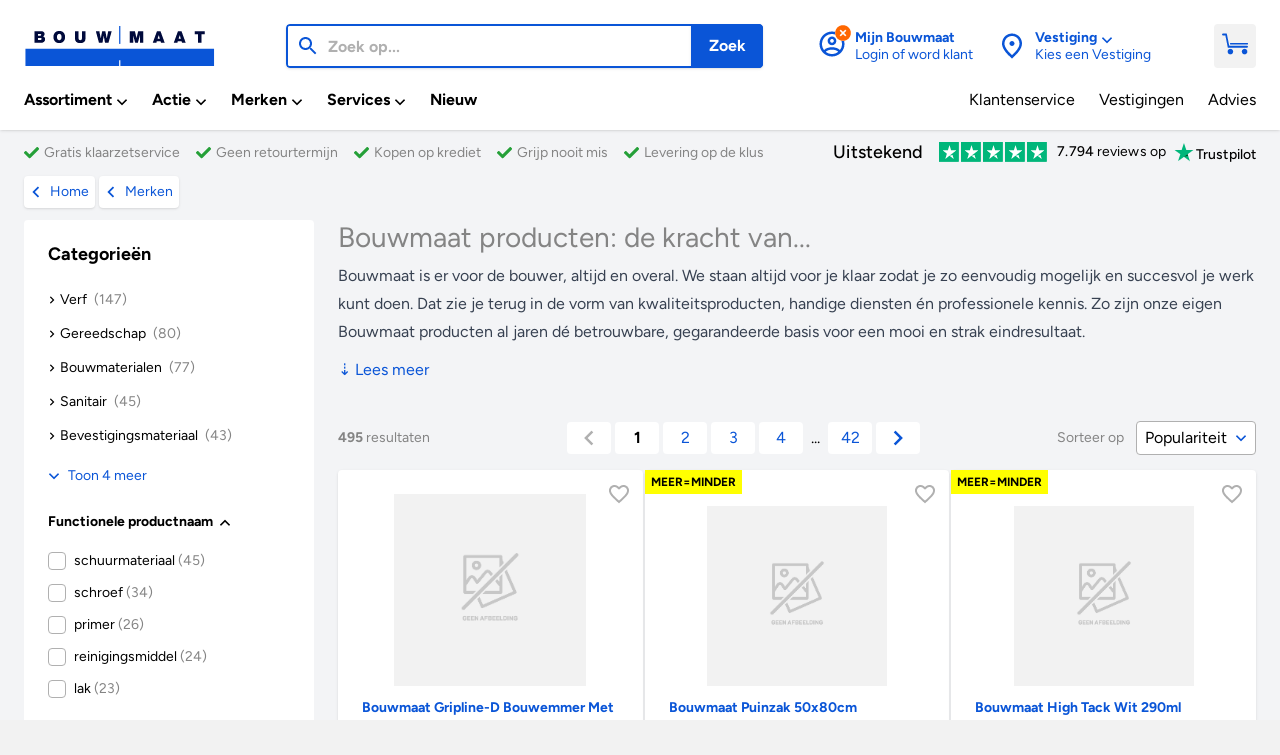

--- FILE ---
content_type: text/html
request_url: https://cdn.bouwmaat.nl/merken/bouwmaat
body_size: 43541
content:
<!doctype html>
<html data-n-head-ssr lang="nl" data-n-head="%7B%22lang%22:%7B%22ssr%22:%22nl%22%7D%7D">
  <head>
    <title>Bouwmaat producten: de kracht van... - Bouwmaat</title><meta data-n-head="ssr" name="format-detection" content="telephone=no"><meta data-n-head="ssr" data-hid="charset" charset="utf-8"><meta data-n-head="ssr" data-hid="viewport" name="viewport" content="width=device-width,initial-scale=1,maximum-scale=1,user-scalable=0,minimal-ui,viewport-fit=cover"><meta data-n-head="ssr" data-hid="mobile-web-app-capable" name="mobile-web-app-capable" content="yes"><meta data-n-head="ssr" data-hid="apple-mobile-web-app-capable" name="apple-mobile-web-app-capable" content="yes"><meta data-n-head="ssr" data-hid="apple-mobile-web-app-status-bar-style" name="apple-mobile-web-app-status-bar-style" content="default"><meta data-n-head="ssr" data-hid="theme-color" name="theme-color" content="#ffffff"><meta data-n-head="ssr" data-hid="twitter:title" name="twitter:title" content="Bouwmaat producten: de kracht van..."><meta data-n-head="ssr" data-hid="og:title" property="og:title" content="Bouwmaat producten: de kracht van..."><meta data-n-head="ssr" data-hid="description" name="description" content="Bouwmaat producten zijn al jaren dé betrouwbare, gegarandeerde basis voor een mooi en strak eindresultaat. Bekijk het Bouwmaat assortiment en bestel online."><meta data-n-head="ssr" data-hid="twitter:description" name="twitter:description" content="Bouwmaat producten zijn al jaren dé betrouwbare, gegarandeerde basis voor een mooi en strak eindresultaat. Bekijk het Bouwmaat assortiment en bestel online."><meta data-n-head="ssr" data-hid="og:description" property="og:description" content="Bouwmaat producten zijn al jaren dé betrouwbare, gegarandeerde basis voor een mooi en strak eindresultaat. Bekijk het Bouwmaat assortiment en bestel online."><meta data-n-head="ssr" data-hid="apple-mobile-web-app-title" name="apple-mobile-web-app-title" content="Bouwmaat"><meta data-n-head="ssr" data-hid="og:site_name" property="og:site_name" content="Bouwmaat"><meta data-n-head="ssr" data-hid="twitter:site" name="twitter:site" content="Bouwmaat"><meta data-n-head="ssr" data-hid="og:type" property="og:type" content="article"><meta data-n-head="ssr" data-hid="twitter:domain" name="twitter:domain" content="https://www.bouwmaat.nl"><meta data-n-head="ssr" data-hid="og:host" property="og:host" content="https://www.bouwmaat.nl"><meta data-n-head="ssr" data-hid="twitter:url" name="twitter:url" content="https://www.bouwmaat.nl/merken/bouwmaat"><meta data-n-head="ssr" data-hid="og:url" property="og:url" content="https://www.bouwmaat.nl/merken/bouwmaat"><link data-n-head="ssr" rel="icon" type="image/x-icon" href="/favicon.ico"><link data-n-head="ssr" rel="stylesheet" as="style" href="/fonts.css"><link data-n-head="ssr" rel="preload" as="font" type="font/otf" href="/fonts/Figtree-Regular.otf" crossorigin="true"><link data-n-head="ssr" rel="preload" as="font" type="font/otf" href="/fonts/Figtree-Medium.otf" crossorigin="true"><link data-n-head="ssr" rel="preload" as="font" type="font/otf" href="/fonts/Figtree-Bold.otf" crossorigin="true"><link data-n-head="ssr" data-hid="apple-touch-startup-image-ipadpro3" rel="apple-touch-startup-image" href="/splash/apple-splash-2048-2732.jpg" media="(device-width: 1024px) and (device-height: 1366px) and (-webkit-device-pixel-ratio: 2) and (orientation: portrait)"><link data-n-head="ssr" rel="apple-touch-startup-image" href="/splash/apple-splash-2732-2048.jpg" media="(device-width: 1024px) and (device-height: 1366px) and (-webkit-device-pixel-ratio: 2) and (orientation: landscape)"><link data-n-head="ssr" data-hid="apple-touch-startup-image-ipadpro2" rel="apple-touch-startup-image" href="/splash/apple-splash-1668-2388.jpg" media="(device-width: 834px) and (device-height: 1194px) and (-webkit-device-pixel-ratio: 2) and (orientation: portrait)"><link data-n-head="ssr" rel="apple-touch-startup-image" href="/splash/apple-splash-2388-1668.jpg" media="(device-width: 834px) and (device-height: 1194px) and (-webkit-device-pixel-ratio: 2) and (orientation: landscape)"><link data-n-head="ssr" data-hid="apple-touch-startup-image-ipad" rel="apple-touch-startup-image" href="/splash/apple-splash-1536-2048.jpg" media="(device-width: 768px) and (device-height: 1024px) and (-webkit-device-pixel-ratio: 2) and (orientation: portrait)"><link data-n-head="ssr" rel="apple-touch-startup-image" href="/splash/apple-splash-2048-1536.jpg" media="(device-width: 768px) and (device-height: 1024px) and (-webkit-device-pixel-ratio: 2) and (orientation: landscape)"><link data-n-head="ssr" data-hid="apple-touch-startup-image-ipadpro1" rel="apple-touch-startup-image" href="/splash/apple-splash-1668-2224.jpg" media="(device-width: 834px) and (device-height: 1112px) and (-webkit-device-pixel-ratio: 2) and (orientation: portrait)"><link data-n-head="ssr" rel="apple-touch-startup-image" href="/splash/apple-splash-2224-1668.jpg" media="(device-width: 834px) and (device-height: 1112px) and (-webkit-device-pixel-ratio: 2) and (orientation: landscape)"><link data-n-head="ssr" rel="apple-touch-startup-image" href="/splash/apple-splash-1620-2160.jpg" media="(device-width: 810px) and (device-height: 1080px) and (-webkit-device-pixel-ratio: 2) and (orientation: portrait)"><link data-n-head="ssr" rel="apple-touch-startup-image" href="/splash/apple-splash-2160-1620.jpg" media="(device-width: 810px) and (device-height: 1080px) and (-webkit-device-pixel-ratio: 2) and (orientation: landscape)"><link data-n-head="ssr" rel="apple-touch-startup-image" href="/splash/apple-splash-1284-2778.jpg" media="(device-width: 428px) and (device-height: 926px) and (-webkit-device-pixel-ratio: 3) and (orientation: portrait)"><link data-n-head="ssr" rel="apple-touch-startup-image" href="/splash/apple-splash-2778-1284.jpg" media="(device-width: 428px) and (device-height: 926px) and (-webkit-device-pixel-ratio: 3) and (orientation: landscape)"><link data-n-head="ssr" rel="apple-touch-startup-image" href="/splash/apple-splash-1170-2532.jpg" media="(device-width: 390px) and (device-height: 844px) and (-webkit-device-pixel-ratio: 3) and (orientation: portrait)"><link data-n-head="ssr" rel="apple-touch-startup-image" href="/splash/apple-splash-2532-1170.jpg" media="(device-width: 390px) and (device-height: 844px) and (-webkit-device-pixel-ratio: 3) and (orientation: landscape)"><link data-n-head="ssr" data-hid="apple-touch-startup-image-iphonex" rel="apple-touch-startup-image" href="/splash/apple-splash-1125-2436.jpg" media="(device-width: 375px) and (device-height: 812px) and (-webkit-device-pixel-ratio: 3) and (orientation: portrait)"><link data-n-head="ssr" rel="apple-touch-startup-image" href="/splash/apple-splash-2436-1125.jpg" media="(device-width: 375px) and (device-height: 812px) and (-webkit-device-pixel-ratio: 3) and (orientation: landscape)"><link data-n-head="ssr" data-hid="apple-touch-startup-image-iphonexsmax" rel="apple-touch-startup-image" href="/splash/apple-splash-1242-2688.jpg" media="(device-width: 414px) and (device-height: 896px) and (-webkit-device-pixel-ratio: 3) and (orientation: portrait)"><link data-n-head="ssr" rel="apple-touch-startup-image" href="/splash/apple-splash-2688-1242.jpg" media="(device-width: 414px) and (device-height: 896px) and (-webkit-device-pixel-ratio: 3) and (orientation: landscape)"><link data-n-head="ssr" data-hid="apple-touch-startup-image-iphonexr" rel="apple-touch-startup-image" href="/splash/apple-splash-828-1792.jpg" media="(device-width: 414px) and (device-height: 896px) and (-webkit-device-pixel-ratio: 2) and (orientation: portrait)"><link data-n-head="ssr" rel="apple-touch-startup-image" href="/splash/apple-splash-1792-828.jpg" media="(device-width: 414px) and (device-height: 896px) and (-webkit-device-pixel-ratio: 2) and (orientation: landscape)"><link data-n-head="ssr" data-hid="apple-touch-startup-image-iphoneplus" rel="apple-touch-startup-image" href="/splash/apple-splash-1242-2208.jpg" media="(device-width: 414px) and (device-height: 736px) and (-webkit-device-pixel-ratio: 3) and (orientation: portrait)"><link data-n-head="ssr" rel="apple-touch-startup-image" href="/splash/apple-splash-2208-1242.jpg" media="(device-width: 414px) and (device-height: 736px) and (-webkit-device-pixel-ratio: 3) and (orientation: landscape)"><link data-n-head="ssr" data-hid="apple-touch-startup-image-iphone6" rel="apple-touch-startup-image" href="/splash/apple-splash-750-1334.jpg" media="(device-width: 375px) and (device-height: 667px) and (-webkit-device-pixel-ratio: 2) and (orientation: portrait)"><link data-n-head="ssr" rel="apple-touch-startup-image" href="/splash/apple-splash-1334-750.jpg" media="(device-width: 375px) and (device-height: 667px) and (-webkit-device-pixel-ratio: 2) and (orientation: landscape)"><link data-n-head="ssr" data-hid="apple-touch-startup-image-iphonese" rel="apple-touch-startup-image" href="/splash/apple-splash-640-1136.jpg" media="(device-width: 320px) and (device-height: 568px) and (-webkit-device-pixel-ratio: 2) and (orientation: portrait)"><link data-n-head="ssr" rel="apple-touch-startup-image" href="/splash/apple-splash-1136-640.jpg" media="(device-width: 320px) and (device-height: 568px) and (-webkit-device-pixel-ratio: 2) and (orientation: landscape)"><link data-n-head="ssr" data-hid="shortcut-icon" rel="shortcut icon" href="/_nuxt/icons/icon_64x64.673730.png"><link data-n-head="ssr" data-hid="apple-touch-icon" rel="apple-touch-icon" href="/_nuxt/icons/icon_512x512.673730.png" sizes="512x512"><link data-n-head="ssr" rel="manifest" href="/_nuxt/manifest.ea89c43e.json" data-hid="manifest"><link data-n-head="ssr" rel="preload" as="image" href="https://cdn.bouwmaat.nl/api/media/aspos/Product/Front/150914/c10dc05c-1989-4f87-b6f4-be4ccc25e031.webp?w=192&h=192" fetchpriority="high"><link data-n-head="ssr" rel="preload" as="image" href="https://cdn.bouwmaat.nl/api/media/aspos/Product/Front/150914/d45bbc8c-910f-4550-8b88-864f06a445b9.webp?w=192&h=192" fetchpriority="high"><link data-n-head="ssr" rel="preload" as="image" href="https://cdn.bouwmaat.nl/api/media/aspos/Product/Front/150914/3a101b8e-df4a-4fd9-93f3-bc9a4088415d.webp?w=192&h=192" fetchpriority="high"><link data-n-head="ssr" rel="preload" as="image" href="https://cdn.bouwmaat.nl/api/media/aspos/Product/Front/150914/c4924416-9cb6-4841-a05a-b6f27c09dcc7.webp?w=192&h=192" fetchpriority="low"><link data-n-head="ssr" rel="preload" as="image" href="https://cdn.bouwmaat.nl/api/media/aspos/Product/Front/150914/31b8fcfc-0536-4dda-ae20-74593ed1f39c.webp?w=192&h=192" fetchpriority="low"><link data-n-head="ssr" rel="preload" as="image" href="https://cdn.bouwmaat.nl/api/media/aspos/Product/Front/150914/b48a3b40-4fda-4682-b2a8-a10c7a4dcf9e.webp?w=192&h=192" fetchpriority="low"><link data-n-head="ssr" rel="preload" as="image" href="https://cdn.bouwmaat.nl/api/media/aspos/Product/Front/150914/e0263590-654c-405c-8ecd-3a0239e604fb.webp?w=192&h=192" fetchpriority="low"><link data-n-head="ssr" rel="preload" as="image" href="https://cdn.bouwmaat.nl/api/media/aspos/Product/Front/150914/2890ee79-6f77-43fd-872b-5899cc8ff027.webp?w=192&h=192" fetchpriority="low"><link data-n-head="ssr" rel="preload" as="image" href="https://cdn.bouwmaat.nl/api/media/aspos/Product/Front/150914/d17e6ca8-619b-406d-bd3f-3236ea34884e.webp?w=192&h=192" fetchpriority="low"><link data-n-head="ssr" rel="preload" as="image" href="https://cdn.bouwmaat.nl/api/media/aspos/Product/Front/150914/d111af6f-519c-46c7-a411-7e5cd5e6e219.webp?w=192&h=192" fetchpriority="low"><link data-n-head="ssr" rel="preload" as="image" href="https://cdn.bouwmaat.nl/api/media/aspos/Product/Front/150914/6d9f424b-c1e5-4553-b255-49c48046d2d0.webp?w=192&h=192" fetchpriority="low"><link data-n-head="ssr" rel="preload" as="image" href="https://cdn.bouwmaat.nl/api/media/aspos/Product/Front/150914/cafc965e-3ac1-4a6a-9efa-3a6d00a237b9.webp?w=192&h=192" fetchpriority="low"><link data-n-head="ssr" rel="next" href="https://www.bouwmaat.nl/merken/bouwmaat?Page=2"><link data-n-head="ssr" data-hid="canonical" rel="canonical" href="https://www.bouwmaat.nl/merken/bouwmaat"><script data-n-head="ssr" id="Aiden" type="text/javascript" src="https://app.aiden.cx/webshop/build/aiden-embedded.min.js" async></script><script data-n-head="ssr" vmid="gtag" type="text/javascript">function gtag(){dataLayer.push(arguments)}window.dataLayer=window.dataLayer||[]</script><script data-n-head="ssr" src="https://campaign5-webpush.ternairsoftware.com/publicwebpush/TernairWebPushSDK" async integrity="sha384-ZBPR9BoK2fjYykvF/yl566b7VlLrR5+gYrmHomk5ev3aR5bZfFzE7z954roxfhQM" crossorigin="anonymous"></script><script data-n-head="ssr" type="text/javascript">window.TernairWebPush=window.TernairWebPush||[],TernairWebPush.push(function(){TernairWebPush.init({webPushId:"wp-145ab28a-f2a6-4a93-ac50-eee6b6086779",subscribeUrl:"https://campaign5-webhook.ternairsoftware.com//webpush/register",client:"bouwmaat"})})</script><script data-n-head="ssr" data-hid="gtm-script">window._gtm_init||(window._gtm_init=1,function(t,e,n,a,o){t[n]=1==t[n]||"yes"==e[n]||1==e[n]||1==e.msDoNotTrack||t[a]&&t[a][o]&&t[a][o]()?1:0}(window,navigator,"doNotTrack","external","msTrackingProtectionEnabled"),function(a,o,i,r,g){a[g]={},a._gtm_inject=function(t){var e,n;a.doNotTrack||a[g][t]||(a[g][t]=1,a[r]=a[r]||[],a[r].push({"gtm.start":(new Date).getTime(),event:"gtm.js"}),e=o.getElementsByTagName(i)[0],(n=o.createElement(i)).async=!0,n.src="https://www.googletagmanager.com/gtm.js?id="+t,e.parentNode.insertBefore(n,e))}}(window,document,"script","dataLayer","_gtm_ids"))</script><script data-n-head="ssr" type="application/ld+json">{"@context":"https://schema.org","@type":"BreadcrumbList","@id":"#Breadcrumb","itemListElement":[{"@type":"ListItem","position":1,"item":{"@type":"WebPage","@id":"https://www.bouwmaat.nl","name":"Home"}},{"@type":"ListItem","position":2,"item":{"@type":"CollectionPage","@id":"https://www.bouwmaat.nl/merken","name":"Merken"}},{"@type":"ListItem","position":3,"item":{"@type":"CollectionPage","name":"Bouwmaat"}}]}</script><link rel="preload" href="/_nuxt/51ca547.js" as="script"><link rel="preload" href="/_nuxt/864527f.js" as="script"><link rel="preload" href="/_nuxt/2f53f73.js" as="script"><link rel="preload" href="/_nuxt/482321d.js" as="script"><link rel="preload" href="/_nuxt/a31a1f1.js" as="script"><link rel="preload" href="/_nuxt/d873811.js" as="script"><link rel="preload" href="/_nuxt/1fe0d4f.js" as="script"><link rel="preload" href="/_nuxt/ae57c3e.js" as="script"><link rel="preload" href="/_nuxt/ee8df00.js" as="script"><link rel="preload" href="/_nuxt/8428c64.js" as="script"><link rel="stylesheet" href="/_nuxt/css/b68762b.css"><link rel="stylesheet" href="/_nuxt/css/94bc812.css"><link rel="stylesheet" href="/_nuxt/css/7d156db.css"><link rel="preload" href="/_nuxt/static/1769731581/merken/bouwmaat/state.js" as="script"><link rel="preload" href="/_nuxt/static/1769731581/merken/bouwmaat/payload.js" as="script"><link rel="preload" href="/_nuxt/static/1769731581/manifest.js" as="script">
  </head>
  <body>
    <noscript data-n-head="ssr" data-hid="gtm-noscript" data-pbody="true"></noscript><div data-server-rendered="true" id="__nuxt"><!----><div id="__layout"><div data-fetch-key="AppLayout:2" class="flex flex-col min-h-screen bg-gray-100"><header id="app-header" class="app-header" style="height:auto"><div data-scroll-lock-fill-gap class="inset-x-0 top-0 z-50 bg-white shadow pt-safe pl-safe pr-safe relative"><div class="max-w-bp-xl mx-auto px-3 md:px-6"><div class="md:hidden"><div><div class="flex items-center justify-between pt-2.5 text-bm-passive-grey"><div class="flex items-center min-w-20"><button type="button" class="flex items-center justify-center px-2 md:px-0 md:hover:underline"><svg aria-hidden="true" width="16" height="16" viewBox="0 0 24 24" focusable="false" class="w-6 h-6 md:h-7.5 md:w-7.5 fa-icon"><g><path d="M12 12c-1.1 0-2-.9-2-2s.9-2 2-2 2 .9 2 2-.9 2-2 2zm6-1.8C18 6.57 15.35 4 12 4s-6 2.57-6 6.2c0 2.34 1.95 5.44 6 9.14 4.05-3.7 6-6.8 6-9.14zM12 2c4.2 0 8 3.22 8 8.2 0 3.32-2.67 7.25-8 11.8-5.33-4.55-8-8.48-8-11.8C4 5.22 7.8 2 12 2z"/></g></svg> <span class="hidden md:flex flex-col ml-2 font-bold text-left text-sm leading-tight"><span class="flex items-center">
      Vestiging
      <svg aria-hidden="true" width="16" height="16" viewBox="0 0 24 24" focusable="false" class="ml-1 mt-1 h-3 w-3 fa-icon"><g><path d="M20.019 6.043l-8.019 8.001-8.019-8.001-2.463 2.463 10.482 10.482 10.482-10.482-2.463-2.463z"/></g></svg></span> <span class="font-normal">Kies een Vestiging</span></span></button> <a href="javascript:;" data-testid="header-wishlist-btn" class="flex items-center px-2"><svg aria-hidden="true" width="16" height="16" viewBox="0 0 24 24" focusable="false" class="w-6 h-6 fa-icon"><g><path d="M16.5 3c-1.74 0-3.41.81-4.5 2.09C10.91 3.81 9.24 3 7.5 3 4.42 3 2 5.42 2 8.5c0 3.78 3.4 6.86 8.55 11.54L12 21.35l1.45-1.32C18.6 15.36 22 12.28 22 8.5 22 5.42 19.58 3 16.5 3zm-4.4 15.55l-.1.1-.1-.1C7.14 14.24 4 11.39 4 8.5 4 6.5 5.5 5 7.5 5c1.54 0 3.04.99 3.57 2.36h1.87C13.46 5.99 14.96 5 16.5 5c2 0 3.5 1.5 3.5 3.5 0 2.89-3.14 5.74-7.9 10.05z"/></g></svg> <span class="sr-only">heart icon</span></a></div> <a href="/" data-testid="header-logo-mobile" class="flex items-center justify-center px-3 outline-none nuxt-link-active"><img src="/_nuxt/img/logo.156d07e.svg" width="130" height="28" alt="logo" fetchpriority="high"> <span class="sr-only">bouwmaat</span></a> <div class="flex items-center min-w-20"><a href="/mijn-pas/" data-testid="header-loyalty-btn" class="flex items-center px-2"><svg aria-hidden="true" width="16" height="16" viewBox="0 0 24 24" focusable="false" class="w-6 h-6 fa-icon"><g><path d="M20 4H4c-1.11 0-1.99.89-1.99 2L2 18c0 1.11.89 2 2 2h16c1.11 0 2-.89 2-2V6c0-1.11-.89-2-2-2zm0 14H4v-6h16v6zm0-10H4V6h16v2z"/></g></svg> <span class="sr-only">loyalty icon</span></a> <a href="javascript:;" data-testid="header-account-overview-link-mobile" class="flex items-center px-2"><div class="relative"><svg aria-hidden="true" width="16" height="16" viewBox="0 0 24 24" focusable="false" class="w-6 h-6 fa-icon"><g><path d="M12 2C6.48 2 2 6.48 2 12s4.48 10 10 10 10-4.48 10-10S17.52 2 12 2zM7.07 18.28c.43-.9 3.05-1.78 4.93-1.78s4.51.88 4.93 1.78C15.57 19.36 13.86 20 12 20s-3.57-.64-4.93-1.72zm11.29-1.45c-1.43-1.74-4.9-2.33-6.36-2.33s-4.93.59-6.36 2.33C4.62 15.49 4 13.82 4 12c0-4.41 3.59-8 8-8s8 3.59 8 8c0 1.82-.62 3.49-1.64 4.83zM12 6c-1.94 0-3.5 1.56-3.5 3.5S10.06 13 12 13s3.5-1.56 3.5-3.5S13.94 6 12 6zm0 5c-.83 0-1.5-.67-1.5-1.5S11.17 8 12 8s1.5.67 1.5 1.5S12.83 11 12 11z"/></g></svg> <span class="sr-only">user icon</span> <div class="absolute -top-0.5 -right-0.5 rounded-full bg-white flex items-center justify-center"><svg aria-hidden="true" width="16" height="16" viewBox="0 0 24 24" focusable="false" class="w-3 h-3 fa-icon text-bm-action"><g><path d="M20.297 3.703q-1.711-1.734-3.891-2.578-2.156-0.867-4.418-0.867t-4.418 0.867q-2.18 0.844-3.891 2.578-1.734 1.711-2.578 3.891-0.867 2.156-0.867 4.418t0.867 4.418q0.844 2.18 2.578 3.891 1.711 1.734 3.891 2.578 2.156 0.867 4.418 0.867t4.418-0.867q2.18-0.844 3.891-2.578 1.734-1.711 2.602-3.891t0.867-4.43-0.867-4.43q-0.867-2.156-2.602-3.867zM15.82 16.664q-0.211 0.211-0.539 0.141t-0.539-0.281l-2.742-2.742-2.766 2.742q-0.211 0.211-0.539 0.281t-0.539-0.141l-0.844-0.844q-0.211-0.211-0.141-0.539t0.281-0.539l2.766-2.742-2.742-2.766q-0.211-0.211-0.281-0.539t0.141-0.539l0.844-0.844q0.211-0.211 0.539-0.141t0.539 0.281l2.742 2.766 2.766-2.766q0.211-0.211 0.539-0.281t0.539 0.141l0.844 0.844q0.211 0.211 0.141 0.539t-0.281 0.539l-2.766 2.766 2.766 2.766q0.211 0.211 0.281 0.539t-0.141 0.539l-0.867 0.82z"/></g></svg></div></div></a></div></div></div> <div id="mobile-scrolled-header" class="py-3 flex items-center"><button type="button" class="items-center font-bold rounded justify-center relative max-w-full h-10 inline-flex h-8 text-sm py-2 px-3 shadow bg-bm-primary text-white hover:before:block hover:before:absolute hover:before:z-0 hover:before:bg-black/15 hover:before:inset-0 hover:before:rounded active:before:bg-black/30"><span class="inline-flex items-center order-first"><svg aria-hidden="true" width="16" height="16" viewBox="0 0 24 24" focusable="false" class="fa-icon"><g><path d="M3 18h18v-2H3v2zm0-5h18v-2H3v2zm0-7v2h18V6H3z"/></g></svg> <span class="px-2">Menu</span></span> <div class="truncate">
      
    </div> <!----></button> <div class="relative flex items-center h-10 md:h-11 text-sm md:text-base rounded overflow-hidden shadow flex-1 mx-3"><div class="flex-1 flex items-center w-full h-full bg-white border-2 rounded overflow-hidden border-bm-passive-grey-light"><span class="flex items-center absolute inset-y-0 left-0 pl-2.5 pr-1 text-bm-passive-grey"><svg aria-hidden="true" width="16" height="16" viewBox="0 0 24 24" focusable="false" class="w-6 h-6 fa-icon"><g><path d="M15.5 14h-.79l-.28-.27C15.41 12.59 16 11.11 16 9.5 16 5.91 13.09 3 9.5 3S3 5.91 3 9.5 5.91 16 9.5 16c1.61 0 3.09-.59 4.23-1.57l.27.28v.79l5 4.99L20.49 19l-4.99-5zm-6 0C7.01 14 5 11.99 5 9.5S7.01 5 9.5 5 14 7.01 14 9.5 11.99 14 9.5 14z"/></g></svg></span> <input placeholder="Zoek op..." data-testid="header-search-input-mobile" class="block w-full h-full font-bold text-black placeholder-bm-passive-grey outline-none pl-10 pr-2.5 py-1"> <!----></div> <!----></div> <div class="relative bm-shopping-cart-mobile"><a href="/winkelwagen" data-testid="header-shopping-cart-btn-mobile" class="bg-bm-bg-grey h-10 flex items-center justify-center p-2 rounded text-bm-primary md:h-11 hover:brightness-85"><div class="relative"><svg aria-hidden="true" width="16" height="12.8" viewBox="0 0 30 24" focusable="false" class="h-6.5 w-6.5 fa-icon"><g><path d="M29.036 16.214h-22.304l-2.878-14.133h-2.827c-0.54 0-1.028-0.437-1.028-1.002 0 0 0 0 0-0.026 0-0.565 0.437-1.054 1.002-1.054 0 0 0 0 0.026 0h4.471l2.904 14.133h20.582c0.565 0 1.028 0.463 1.028 1.054 0 0.565-0.437 1.002-1.002 1.028z"/>
          <path d="M29.062 12.719h-18.989c-0.565 0-1.002-0.463-0.976-1.028 0-0.54 0.437-0.976 0.976-0.976h18.989c0.565 0 1.002 0.463 0.976 1.028 0 0.54-0.437 0.976-0.976 0.976z"/>
          <path d="M9.687 24c-1.773 0-3.212-1.439-3.212-3.212s1.439-3.212 3.212-3.212 3.212 1.439 3.212 3.212c0 1.773-1.439 3.212-3.212 3.212z"/>
          <path d="M26.056 24c-1.773 0-3.212-1.439-3.212-3.212s1.439-3.212 3.212-3.212c1.773 0 3.212 1.439 3.212 3.212v0c0 1.773-1.439 3.212-3.212 3.212z"/></g></svg> <div class="absolute top-0 left-1/2 transform -translate-x-1/2 z-10 -mt-2 ml-0.5" style="display:none"><span class="inline-flex items-center justify-center rounded-full text-xs font-bold leading-none text-white h-4 min-w-4 px-1 bg-bm-action transform scale-87.5"><span>0</span></span></div> <span class="sr-only">b-shopping-cart icon</span></div></a></div></div></div> <div class="hidden md:block"><div id="desktop-scrolled-header" class="relative flex items-center pb-3.5 text-bm-primary font-bold transition-all duration-300 ease-in-out pt-6"><div class="w-5/24 xl:w-1/5 flex items-center"><a href="/" data-testid="header-logo" class="flex items-center justify-center h-10 transition-all duration-300 ease-in-out nuxt-link-active w-48"><img src="/_nuxt/img/logo.156d07e.svg" width="192" height="40" alt="logo" fetchpriority="high" class="w-full h-full object-contain"> <img src="[data-uri]" width="40" height="40" alt="logo" class="w-full h-full object-contain" style="display:none"> <span class="sr-only">bouwmaat</span></a> <div class="-mb-4 mx-auto px-3 text-black font-normal" style="display:none"><div class="flex items-center space-x-4"><div class="inline-flex align-middle min-w-0"><button type="button" data-testid="menu-main-item" class="inline-flex items-center text-sm lg:text-base relative pb-4 h-14 overflow-hidden font-bold"><span class="capitalize truncate">
                          Assortiment
                        </span> <span class="inline-block ml-1"><svg aria-hidden="true" width="16" height="16" viewBox="0 0 24 24" focusable="false" class="w-3 h-3 mt-2 fa-icon"><g><path d="M20.019 6.043l-8.019 8.001-8.019-8.001-2.463 2.463 10.482 10.482 10.482-10.482-2.463-2.463z"/></g></svg></span> <!----></button> <div class="absolute top-full z-30 border bg-white shadow w-[inherit] inset-x-0" style="display:none"><div class="flex h-full w-full relative min-h-30vh max-h-70vh"><div class="hidden flex-col w-64 lg:w-80 rounded overflow-hidden shadow bg-white md:flex"><div data-scroll-lock-scrollable class="w-full overflow-y-auto scrollbar-invisible"><ul class="py-2.5 border-r text-base"><li class="border-t border-b bg-white border-transparent"><a href="/bouwmaterialen" data-testid="menu-main-item" class="flex items-center py-2 px-3 space-x-3"><img src="https://cdn.bouwmaat.nl/api/media/aspos/WebNode/Small/150914/a871773c-da39-443e-84d4-9baf493a6713.webp?w=20&h=20&ot=.png" alt="Bouwmaterialen" title="Bouwmaterialen" width="20" height="20" class="w-5 h-5 object-cover"> <span>Bouwmaterialen</span></a> <div data-scroll-lock-scrollable class="absolute left-64 lg:left-80 right-0 inset-y-0 z-10 bg-white overflow-auto" style="display:none"><!----> <div class="px-6 py-4 lg:px-12 lg:py-8 columns-2 gap-4 lg:columns-3 lg:gap-8"><div data-testid="menu-sub-item-title" class="break-inside-avoid-column mb-7"><a href="/bouwmaterialen/constructie-buiten" data-testid="menu-sub-item-title" class="text-bm-primary font-bold text-base mb-1 hover:underline">
                    Constructie buiten
                  </a> <ul class="menu-sub-item-list text-sm"><li><a href="/bouwmaterialen/constructie-buiten/kalkzandstenen">
                        Kalkzandstenen
                      </a></li><li><a href="/bouwmaterialen/constructie-buiten/slabbenfolie">
                        Slabbenfolie
                      </a></li><li><a href="/bouwmaterialen/constructie-buiten/lateien">
                        Lateien
                      </a></li><li><a href="/bouwmaterialen/constructie-buiten/metselstenen">
                        Metselstenen
                      </a></li><li><a href="/bouwmaterialen/constructie-buiten/fundering">
                        Fundering
                      </a></li><li><a href="/bouwmaterialen/constructie-buiten/bestrating">
                        Bestrating
                      </a></li><li><a href="/bouwmaterialen/constructie-buiten/raamdorpels">
                        Raamdorpels
                      </a></li></ul></div><div data-testid="menu-sub-item-title" class="break-inside-avoid-column mb-7"><a href="/bouwmaterialen/stucen" data-testid="menu-sub-item-title" class="text-bm-primary font-bold text-base mb-1 hover:underline">
                    Stucen
                  </a> <ul class="menu-sub-item-list text-sm"><li><a href="/bouwmaterialen/stucen/stucprimers">
                        Stucprimers
                      </a></li><li><a href="/bouwmaterialen/stucen/stucprofielen">
                        Stucprofielen
                      </a></li><li><a href="/bouwmaterialen/stucen/pleisters">
                        Pleisters
                      </a></li></ul></div><div data-testid="menu-sub-item-title" class="break-inside-avoid-column mb-7"><a href="/bouwmaterialen/cement-en-mortels" data-testid="menu-sub-item-title" class="text-bm-primary font-bold text-base mb-1 hover:underline">
                    Cement en mortels
                  </a> <ul class="menu-sub-item-list text-sm"><li><a href="/bouwmaterialen/cement-en-mortels/mortels">
                        Mortels
                      </a></li><li><a href="/bouwmaterialen/cement-en-mortels/grind">
                        Grind
                      </a></li><li><a href="/bouwmaterialen/cement-en-mortels/waterdichting">
                        Waterdichting
                      </a></li><li><a href="/bouwmaterialen/cement-en-mortels/cement">
                        Cement
                      </a></li><li><a href="/bouwmaterialen/cement-en-mortels/zand">
                        Zand
                      </a></li><li><a href="/bouwmaterialen/cement-en-mortels/zwaluwstaartplaten">
                        Zwaluwstaartplaten
                      </a></li></ul></div><div data-testid="menu-sub-item-title" class="break-inside-avoid-column mb-7"><a href="/bouwmaterialen/tegels" data-testid="menu-sub-item-title" class="text-bm-primary font-bold text-base mb-1 hover:underline">
                    Tegels
                  </a> <ul class="menu-sub-item-list text-sm"><li><a href="/bouwmaterialen/tegels/vloertegels">
                        Vloertegels
                      </a></li><li><a href="/bouwmaterialen/tegels/wandtegels">
                        Wandtegels
                      </a></li></ul></div><div data-testid="menu-sub-item-title" class="break-inside-avoid-column mb-7"><a href="/bouwmaterialen/droge-afbouw" data-testid="menu-sub-item-title" class="text-bm-primary font-bold text-base mb-1 hover:underline">
                    Droge afbouw
                  </a> <ul class="menu-sub-item-list text-sm"><li><a href="/bouwmaterialen/droge-afbouw/gipsplaten">
                        Gipsplaten
                      </a></li><li><a href="/bouwmaterialen/droge-afbouw/plafondsystemen">
                        Plafondsystemen
                      </a></li><li><a href="/bouwmaterialen/droge-afbouw/metalen-profielen">
                        Metalen profielen
                      </a></li><li><a href="/bouwmaterialen/droge-afbouw/gipsblokken">
                        Gipsblokken
                      </a></li><li><a href="/bouwmaterialen/droge-afbouw/gasbetonblokken">
                        Gasbetonblokken
                      </a></li><li><a href="/bouwmaterialen/droge-afbouw/voegenvullers">
                        Voegenvullers
                      </a></li><li><a href="/bouwmaterialen/droge-afbouw/cementgebonden-platen">
                        Cementgebonden platen
                      </a></li></ul></div><div data-testid="menu-sub-item-title" class="break-inside-avoid-column mb-7"><a href="/bouwmaterialen/tegelverwerking" data-testid="menu-sub-item-title" class="text-bm-primary font-bold text-base mb-1 hover:underline">
                    Tegelverwerking
                  </a> <ul class="menu-sub-item-list text-sm"><li><a href="/bouwmaterialen/tegelverwerking/tegelprofielen">
                        Tegelprofielen
                      </a></li><li><a href="/bouwmaterialen/tegelverwerking/voegmiddelen">
                        Voegmiddelen
                      </a></li><li><a href="/bouwmaterialen/tegelverwerking/tegelkitten">
                        Tegelkitten
                      </a></li><li><a href="/bouwmaterialen/tegelverwerking/tegellijmen">
                        Tegellijmen
                      </a></li><li><a href="/bouwmaterialen/tegelverwerking/voorbehandeling">
                        Voorbehandeling
                      </a></li><li><a href="/bouwmaterialen/tegelverwerking/tegelondergrond">
                        Tegelondergrond
                      </a></li><li><a href="/bouwmaterialen/tegelverwerking/tegelreiniging">
                        Tegelreiniging
                      </a></li></ul></div><div data-testid="menu-sub-item-title" class="break-inside-avoid-column mb-7"><a href="/bouwmaterialen/dak" data-testid="menu-sub-item-title" class="text-bm-primary font-bold text-base mb-1 hover:underline">
                    Dak
                  </a> <ul class="menu-sub-item-list text-sm"><li><a href="/bouwmaterialen/dak/dakbedekking">
                        Dakbedekking
                      </a></li><li><a href="/bouwmaterialen/dak/lood">
                        Lood
                      </a></li><li><a href="/bouwmaterialen/dak/dakkoepels">
                        Dakkoepels
                      </a></li><li><a href="/bouwmaterialen/dak/loodvervangers">
                        Loodvervangers
                      </a></li><li><a href="/bouwmaterialen/dak/dakramen">
                        Dakramen
                      </a></li></ul></div><div data-testid="menu-sub-item-title" class="break-inside-avoid-column mb-7"><a href="/bouwmaterialen/afvalverwerking" data-testid="menu-sub-item-title" class="text-bm-primary font-bold text-base mb-1 hover:underline">
                    Afvalverwerking
                  </a> <ul class="menu-sub-item-list text-sm"><li><a href="/bouwmaterialen/afvalverwerking/big-bags">
                        Big bags
                      </a></li><li><a href="/bouwmaterialen/afvalverwerking/bouwafvalzakken">
                        Bouwafvalzakken
                      </a></li></ul></div><div data-testid="menu-sub-item-title" class="break-inside-avoid-column mb-7"><a href="/bouwmaterialen/isolatie" data-testid="menu-sub-item-title" class="text-bm-primary font-bold text-base mb-1 hover:underline">
                    Isolatie
                  </a> <ul class="menu-sub-item-list text-sm"><li><a href="/bouwmaterialen/isolatie/buisisolatie">
                        Buisisolatie
                      </a></li><li><a href="/bouwmaterialen/isolatie/folie">
                        Folie
                      </a></li><li><a href="/bouwmaterialen/isolatie/vloerisolatie">
                        Vloerisolatie
                      </a></li><li><a href="/bouwmaterialen/isolatie/scheidingswand-isolatie">
                        Scheidingswand isolatie
                      </a></li><li><a href="/bouwmaterialen/isolatie/spouwmuurisolatie">
                        Spouwmuurisolatie
                      </a></li><li><a href="/bouwmaterialen/isolatie/toebehoren-isolatie">
                        Toebehoren isolatie
                      </a></li><li><a href="/bouwmaterialen/isolatie/plat-dak-isolatie">
                        Plat dak isolatie
                      </a></li><li><a href="/bouwmaterialen/isolatie/geluidsisolatie">
                        Geluidsisolatie
                      </a></li><li><a href="/bouwmaterialen/isolatie/schuin-dak-isolatie">
                        Schuin dak isolatie
                      </a></li></ul></div><div data-testid="menu-sub-item-title" class="break-inside-avoid-column mb-7"><a href="/bouwmaterialen/emmers-en-kuipen" data-testid="menu-sub-item-title" class="text-bm-primary font-bold text-base mb-1 hover:underline">
                    Emmers en kuipen
                  </a> <ul class="menu-sub-item-list text-sm"><li><a href="/bouwmaterialen/emmers-en-kuipen/mortelkuipen">
                        Mortelkuipen
                      </a></li><li><a href="/bouwmaterialen/emmers-en-kuipen/bouwemmers">
                        Bouwemmers
                      </a></li><li><a href="/bouwmaterialen/emmers-en-kuipen/flex-tubs">
                        Flex tubs
                      </a></li></ul></div></div></div></li><li class="border-t border-b bg-white border-transparent"><a href="/hout" data-testid="menu-main-item" class="flex items-center py-2 px-3 space-x-3"><img src="https://cdn.bouwmaat.nl/api/media/aspos/WebNode/Small/150914/1cdbc164-4274-4a70-9b6c-9729acea628f.webp?w=20&h=20&ot=.png" alt="Hout" title="Hout" width="20" height="20" class="w-5 h-5 object-cover"> <span>Hout</span></a> <div data-scroll-lock-scrollable class="absolute left-64 lg:left-80 right-0 inset-y-0 z-10 bg-white overflow-auto" style="display:none"><!----> <div class="px-6 py-4 lg:px-12 lg:py-8 columns-2 gap-4 lg:columns-3 lg:gap-8"><div data-testid="menu-sub-item-title" class="break-inside-avoid-column mb-7"><a href="/hout/plaatmateriaal" data-testid="menu-sub-item-title" class="text-bm-primary font-bold text-base mb-1 hover:underline">
                    Plaatmateriaal
                  </a> <ul class="menu-sub-item-list text-sm"><li><a href="/hout/plaatmateriaal/betonplex-platen">
                        Betonplex platen
                      </a></li><li><a href="/hout/plaatmateriaal/underlayment-platen">
                        Underlayment platen
                      </a></li><li><a href="/hout/plaatmateriaal/mdf-platen">
                        MDF platen
                      </a></li><li><a href="/hout/plaatmateriaal/volkunststof-platen">
                        Volkunststof platen
                      </a></li><li><a href="/hout/plaatmateriaal/multiplex-platen">
                        Multiplex platen
                      </a></li><li><a href="/hout/plaatmateriaal/hardboard-platen">
                        Hardboard platen
                      </a></li><li><a href="/hout/plaatmateriaal/brandwerende-platen">
                        Brandwerende platen
                      </a></li><li><a href="/hout/plaatmateriaal/wandpanelen">
                        Wandpanelen
                      </a></li><li><a href="/hout/plaatmateriaal/spaanplaten-en-meubelpanelen">
                        Spaanplaten en meubelpanelen
                      </a></li></ul></div><div data-testid="menu-sub-item-title" class="break-inside-avoid-column mb-7"><a href="/hout/deuren" data-testid="menu-sub-item-title" class="text-bm-primary font-bold text-base mb-1 hover:underline">
                    Deuren
                  </a> <ul class="menu-sub-item-list text-sm"><li><a href="/hout/deuren/binnendeuren">
                        Binnendeuren
                      </a></li><li><a href="/hout/deuren/deurglas">
                        Deurglas
                      </a></li><li><a href="/hout/deuren/deurkozijn-combinaties">
                        Deurkozijn combinaties
                      </a></li><li><a href="/hout/deuren/buitendeuren">
                        Buitendeuren
                      </a></li></ul></div><div data-testid="menu-sub-item-title" class="break-inside-avoid-column mb-7"><a href="/hout/afwerklijsten-en-profielen" data-testid="menu-sub-item-title" class="text-bm-primary font-bold text-base mb-1 hover:underline">
                    Afwerklijsten en profielen
                  </a> <ul class="menu-sub-item-list text-sm"><li><a href="/hout/afwerklijsten-en-profielen/profielen">
                        Profielen
                      </a></li><li><a href="/hout/afwerklijsten-en-profielen/latten">
                        Latten
                      </a></li><li><a href="/hout/afwerklijsten-en-profielen/glaslat">
                        Glaslat
                      </a></li><li><a href="/hout/afwerklijsten-en-profielen/plinten">
                        Plinten
                      </a></li><li><a href="/hout/afwerklijsten-en-profielen/lijstwerk">
                        Lijstwerk
                      </a></li></ul></div><div data-testid="menu-sub-item-title" class="break-inside-avoid-column mb-7"><a href="/hout/vloeren" data-testid="menu-sub-item-title" class="text-bm-primary font-bold text-base mb-1 hover:underline">
                    Vloeren
                  </a> <ul class="menu-sub-item-list text-sm"><li><a href="/hout/vloeren/laminaat-vloeren">
                        Laminaat vloeren
                      </a></li><li><a href="/hout/vloeren/vloerverzorging">
                        Vloerverzorging
                      </a></li><li><a href="/hout/vloeren/ondervloeren-en-accessoires">
                        Ondervloeren en accessoires
                      </a></li><li><a href="/hout/vloeren/pvc-vloeren">
                        PVC vloeren
                      </a></li><li><a href="/hout/vloeren/houten-vloeren">
                        Houten vloeren
                      </a></li><li><a href="/hout/vloeren/traprenovatie">
                        Traprenovatie
                      </a></li></ul></div><div data-testid="menu-sub-item-title" class="break-inside-avoid-column mb-7"><a href="/hout/ramen-en-kozijnen" data-testid="menu-sub-item-title" class="text-bm-primary font-bold text-base mb-1 hover:underline">
                    Ramen en kozijnen
                  </a> <ul class="menu-sub-item-list text-sm"><li><a href="/hout/ramen-en-kozijnen/kozijnen">
                        Kozijnen
                      </a></li><li><a href="/hout/ramen-en-kozijnen/kozijnprofielen">
                        Kozijnprofielen
                      </a></li><li><a href="/hout/ramen-en-kozijnen/dorpels">
                        Dorpels
                      </a></li><li><a href="/hout/ramen-en-kozijnen/vensterbanken">
                        Vensterbanken
                      </a></li></ul></div><div data-testid="menu-sub-item-title" class="break-inside-avoid-column mb-7"><a href="/hout/timmerhout" data-testid="menu-sub-item-title" class="text-bm-primary font-bold text-base mb-1 hover:underline">
                    Timmerhout
                  </a> <ul class="menu-sub-item-list text-sm"><li><a href="/hout/timmerhout/zachthout">
                        Zachthout
                      </a></li><li><a href="/hout/timmerhout/geschaafd-hardhout">
                        Geschaafd hardhout
                      </a></li></ul></div><div data-testid="menu-sub-item-title" class="break-inside-avoid-column mb-7"><a href="/hout/tuinhout" data-testid="menu-sub-item-title" class="text-bm-primary font-bold text-base mb-1 hover:underline">
                    Tuinhout
                  </a> <ul class="menu-sub-item-list text-sm"><li><a href="/hout/tuinhout/vuren-geimpregneerd">
                        Vuren geimpregneerd
                      </a></li><li><a href="/hout/tuinhout/gemodificeerd-hout">
                        Gemodificeerd hout
                      </a></li><li><a href="/hout/tuinhout/houtcomposiet">
                        Houtcomposiet
                      </a></li><li><a href="/hout/tuinhout/tuinhout-overig">
                        Tuinhout overig
                      </a></li><li><a href="/hout/tuinhout/steigerbuizen">
                        Steigerbuizen
                      </a></li><li><a href="/hout/tuinhout/hardhout">
                        Hardhout
                      </a></li><li><a href="/hout/tuinhout/douglas-hout">
                        Douglas hout
                      </a></li></ul></div><div data-testid="menu-sub-item-title" class="break-inside-avoid-column mb-7"><a href="/hout/gevelbekleding" data-testid="menu-sub-item-title" class="text-bm-primary font-bold text-base mb-1 hover:underline">
                    Gevelbekleding
                  </a> <ul class="menu-sub-item-list text-sm"><li><a href="/hout/gevelbekleding/toebehoren-gevelbekleding">
                        Toebehoren gevelbekleding
                      </a></li><li><a href="/hout/gevelbekleding/boeidelen">
                        Boeidelen
                      </a></li><li><a href="/hout/gevelbekleding/geveldelen">
                        Geveldelen
                      </a></li></ul></div></div></div></li><li class="border-t border-b bg-white border-transparent"><a href="/gereedschap" data-testid="menu-main-item" class="flex items-center py-2 px-3 space-x-3"><img src="https://cdn.bouwmaat.nl/api/media/aspos/WebNode/Small/150914/ff5cd6f2-1bd2-49c4-9003-360d93012809.webp?w=20&h=20&ot=.png" alt="Gereedschap" title="Gereedschap" width="20" height="20" class="w-5 h-5 object-cover"> <span>Gereedschap</span></a> <div data-scroll-lock-scrollable class="absolute left-64 lg:left-80 right-0 inset-y-0 z-10 bg-white overflow-auto" style="display:none"><!----> <div class="px-6 py-4 lg:px-12 lg:py-8 columns-2 gap-4 lg:columns-3 lg:gap-8"><div data-testid="menu-sub-item-title" class="break-inside-avoid-column mb-7"><a href="/gereedschap/toebehoren-gereedschap" data-testid="menu-sub-item-title" class="text-bm-primary font-bold text-base mb-1 hover:underline">
                    Toebehoren gereedschap
                  </a> <ul class="menu-sub-item-list text-sm"><li><a href="/gereedschap/toebehoren-gereedschap/toebehoren-sanitair-installatie-gereedschap">
                        Toebehoren sanitair installatie gereedschap
                      </a></li><li><a href="/gereedschap/toebehoren-gereedschap/toebehoren-lasapparaten">
                        Toebehoren lasapparaten
                      </a></li><li><a href="/gereedschap/toebehoren-gereedschap/toebehoren-droogbouwgereedschap">
                        Toebehoren droogbouwgereedschap
                      </a></li><li><a href="/gereedschap/toebehoren-gereedschap/toebehoren-metselgereedschap">
                        Toebehoren metselgereedschap
                      </a></li><li><a href="/gereedschap/toebehoren-gereedschap/toebehoren-verfspuitmachines">
                        Toebehoren verfspuitmachines
                      </a></li><li><a href="/gereedschap/toebehoren-gereedschap/toebehoren-slijpmachines">
                        Toebehoren slijpmachines
                      </a></li><li><a href="/gereedschap/toebehoren-gereedschap/toebehoren-tegelzetten">
                        Toebehoren tegelzetten
                      </a></li><li><a href="/gereedschap/toebehoren-gereedschap/toebehoren-lasers">
                        Toebehoren lasers
                      </a></li><li><a href="/gereedschap/toebehoren-gereedschap/toebehoren-luchtgereedschap">
                        Toebehoren luchtgereedschap
                      </a></li><li><a href="/gereedschap/toebehoren-gereedschap/toebehoren-boor-en-schroefmachines">
                        Toebehoren boor en schroefmachines
                      </a></li><li><a href="/gereedschap/toebehoren-gereedschap/onderstellen-en-statieven">
                        Onderstellen en statieven
                      </a></li><li><a href="/gereedschap/toebehoren-gereedschap/toebehoren-schuurmachines">
                        Toebehoren schuurmachines
                      </a></li><li><a href="/gereedschap/toebehoren-gereedschap/geleiderails">
                        Geleiderails
                      </a></li><li><a href="/gereedschap/toebehoren-gereedschap/accus-en-laders">
                        Accus en laders
                      </a></li><li><a href="/gereedschap/toebehoren-gereedschap/toebehoren-freesmachines">
                        Toebehoren freesmachines
                      </a></li><li><a href="/gereedschap/toebehoren-gereedschap/toebehoren-zaagmachines">
                        Toebehoren zaagmachines
                      </a></li><li><a href="/gereedschap/toebehoren-gereedschap/toebehoren-stofzuigers">
                        Toebehoren stofzuigers
                      </a></li><li><a href="/gereedschap/toebehoren-gereedschap/toebehoren-boor-en-breekhamers">
                        Toebehoren boor- en breekhamers
                      </a></li></ul></div><div data-testid="menu-sub-item-title" class="break-inside-avoid-column mb-7"><a href="/gereedschap/elektrisch-gereedschap" data-testid="menu-sub-item-title" class="text-bm-primary font-bold text-base mb-1 hover:underline">
                    Elektrisch gereedschap
                  </a> <ul class="menu-sub-item-list text-sm"><li><a href="/gereedschap/elektrisch-gereedschap/boorhamers-en-breekhamers">
                        Boorhamers en breekhamers
                      </a></li><li><a href="/gereedschap/elektrisch-gereedschap/schaven">
                        Schaven
                      </a></li><li><a href="/gereedschap/elektrisch-gereedschap/slijpmachines">
                        Slijpmachines
                      </a></li><li><a href="/gereedschap/elektrisch-gereedschap/schuurmachines">
                        Schuurmachines
                      </a></li><li><a href="/gereedschap/elektrisch-gereedschap/bouwstofzuigers-en-afzuiging">
                        Bouwstofzuigers en afzuiging
                      </a></li><li><a href="/gereedschap/elektrisch-gereedschap/schroefautomaten">
                        Schroefautomaten
                      </a></li><li><a href="/gereedschap/elektrisch-gereedschap/lasapparaten">
                        Lasapparaten
                      </a></li><li><a href="/gereedschap/elektrisch-gereedschap/frezen">
                        Frezen
                      </a></li><li><a href="/gereedschap/elektrisch-gereedschap/boormachines-en-schroefmachines">
                        Boormachines en schroefmachines
                      </a></li><li><a href="/gereedschap/elektrisch-gereedschap/tegelzaagmachines">
                        Tegelzaagmachines
                      </a></li><li><a href="/gereedschap/elektrisch-gereedschap/zaagmachines">
                        Zaagmachines
                      </a></li><li><a href="/gereedschap/elektrisch-gereedschap/multitools">
                        Multitools
                      </a></li><li><a href="/gereedschap/elektrisch-gereedschap/tackers">
                        Tackers
                      </a></li><li><a href="/gereedschap/elektrisch-gereedschap/verfafbranders">
                        Verfafbranders
                      </a></li><li><a href="/gereedschap/elektrisch-gereedschap/betonmixers">
                        Betonmixers
                      </a></li></ul></div><div data-testid="menu-sub-item-title" class="break-inside-avoid-column mb-7"><a href="/gereedschap/klimmateriaal" data-testid="menu-sub-item-title" class="text-bm-primary font-bold text-base mb-1 hover:underline">
                    Klimmateriaal
                  </a> <ul class="menu-sub-item-list text-sm"><li><a href="/gereedschap/klimmateriaal/trappen">
                        Trappen
                      </a></li><li><a href="/gereedschap/klimmateriaal/toebehoren-klimmateriaal">
                        Toebehoren klimmateriaal
                      </a></li><li><a href="/gereedschap/klimmateriaal/ladders">
                        Ladders
                      </a></li><li><a href="/gereedschap/klimmateriaal/steigers">
                        Steigers
                      </a></li></ul></div><div data-testid="menu-sub-item-title" class="break-inside-avoid-column mb-7"><a href="/gereedschap/handgereedschap" data-testid="menu-sub-item-title" class="text-bm-primary font-bold text-base mb-1 hover:underline">
                    Handgereedschap
                  </a> <ul class="menu-sub-item-list text-sm"><li><a href="/gereedschap/handgereedschap/sleutels-en-doppen">
                        Sleutels en doppen
                      </a></li><li><a href="/gereedschap/handgereedschap/messen-en-glasbewerking">
                        Messen en glasbewerking
                      </a></li><li><a href="/gereedschap/handgereedschap/tangen">
                        Tangen
                      </a></li><li><a href="/gereedschap/handgereedschap/vijlen-en-schaven">
                        Vijlen en schaven
                      </a></li><li><a href="/gereedschap/handgereedschap/scharen">
                        Scharen
                      </a></li><li><a href="/gereedschap/handgereedschap/hamers">
                        Hamers
                      </a></li><li><a href="/gereedschap/handgereedschap/beitels">
                        Beitels
                      </a></li><li><a href="/gereedschap/handgereedschap/kit-en-purpistolen">
                        Kit- en purpistolen
                      </a></li><li><a href="/gereedschap/handgereedschap/handtackers-en-nietmachines">
                        Handtackers en nietmachines
                      </a></li><li><a href="/gereedschap/handgereedschap/sloopgereedschap">
                        Sloopgereedschap
                      </a></li><li><a href="/gereedschap/handgereedschap/potloden-en-markers">
                        Potloden en markers
                      </a></li><li><a href="/gereedschap/handgereedschap/lijmklemmen">
                        Lijmklemmen
                      </a></li><li><a href="/gereedschap/handgereedschap/schroevendraaiers">
                        Schroevendraaiers
                      </a></li><li><a href="/gereedschap/handgereedschap/scharniermallen">
                        Scharniermallen
                      </a></li><li><a href="/gereedschap/handgereedschap/handzagen">
                        Handzagen
                      </a></li><li><a href="/gereedschap/handgereedschap/touwen-en-kettingen">
                        Touwen en kettingen
                      </a></li></ul></div><div data-testid="menu-sub-item-title" class="break-inside-avoid-column mb-7"><a href="/gereedschap/tuingereedschap" data-testid="menu-sub-item-title" class="text-bm-primary font-bold text-base mb-1 hover:underline">
                    Tuingereedschap
                  </a> <ul class="menu-sub-item-list text-sm"><li><a href="/gereedschap/tuingereedschap/pompen">
                        Pompen
                      </a></li><li><a href="/gereedschap/tuingereedschap/tuinhandgereedschap">
                        Tuinhandgereedschap
                      </a></li><li><a href="/gereedschap/tuingereedschap/waterslangen-en-toebehoren">
                        Waterslangen en toebehoren
                      </a></li><li><a href="/gereedschap/tuingereedschap/elektrisch-tuingereedschap">
                        Elektrisch tuingereedschap
                      </a></li><li><a href="/gereedschap/tuingereedschap/hogedrukreinigers">
                        Hogedrukreinigers
                      </a></li></ul></div><div data-testid="menu-sub-item-title" class="break-inside-avoid-column mb-7"><a href="/gereedschap/accessoires-en-verbruiksartikelen" data-testid="menu-sub-item-title" class="text-bm-primary font-bold text-base mb-1 hover:underline">
                    Accessoires en verbruiksartikelen
                  </a> <ul class="menu-sub-item-list text-sm"><li><a href="/gereedschap/accessoires-en-verbruiksartikelen/schuurpapier">
                        Schuurpapier
                      </a></li><li><a href="/gereedschap/accessoires-en-verbruiksartikelen/zaagbladen">
                        Zaagbladen
                      </a></li><li><a href="/gereedschap/accessoires-en-verbruiksartikelen/accessoires-frezen">
                        Accessoires frezen
                      </a></li><li><a href="/gereedschap/accessoires-en-verbruiksartikelen/boren">
                        Boren
                      </a></li><li><a href="/gereedschap/accessoires-en-verbruiksartikelen/verstekbakken">
                        Verstekbakken
                      </a></li><li><a href="/gereedschap/accessoires-en-verbruiksartikelen/schaafmessen-en-beitels">
                        Schaafmessen en beitels
                      </a></li><li><a href="/gereedschap/accessoires-en-verbruiksartikelen/technische-sprays">
                        Technische sprays
                      </a></li><li><a href="/gereedschap/accessoires-en-verbruiksartikelen/schroefbits">
                        Schroefbits
                      </a></li><li><a href="/gereedschap/accessoires-en-verbruiksartikelen/stofzakken-en-stoffilters">
                        Stofzakken en stoffilters
                      </a></li><li><a href="/gereedschap/accessoires-en-verbruiksartikelen/mengstaven">
                        Mengstaven
                      </a></li><li><a href="/gereedschap/accessoires-en-verbruiksartikelen/slijpschijven">
                        Slijpschijven
                      </a></li></ul></div><div data-testid="menu-sub-item-title" class="break-inside-avoid-column mb-7"><a href="/gereedschap/storage-en-transport" data-testid="menu-sub-item-title" class="text-bm-primary font-bold text-base mb-1 hover:underline">
                    Storage en Transport
                  </a> <ul class="menu-sub-item-list text-sm"><li><a href="/gereedschap/storage-en-transport/opbergen">
                        Opbergen
                      </a></li><li><a href="/gereedschap/storage-en-transport/opbergrekken">
                        Opbergrekken
                      </a></li><li><a href="/gereedschap/storage-en-transport/transport">
                        Transport
                      </a></li><li><a href="/gereedschap/storage-en-transport/werkbanken">
                        Werkbanken
                      </a></li><li><a href="/gereedschap/storage-en-transport/schragen">
                        Schragen
                      </a></li></ul></div><div data-testid="menu-sub-item-title" class="break-inside-avoid-column mb-7"><a href="/gereedschap/sanitair-installatie-gereedschap" data-testid="menu-sub-item-title" class="text-bm-primary font-bold text-base mb-1 hover:underline">
                    Sanitair installatie gereedschap
                  </a> <ul class="menu-sub-item-list text-sm"><li><a href="/gereedschap/sanitair-installatie-gereedschap/pijpbuigers">
                        Pijpbuigers
                      </a></li><li><a href="/gereedschap/sanitair-installatie-gereedschap/pijpsnijders">
                        Pijpsnijders
                      </a></li><li><a href="/gereedschap/sanitair-installatie-gereedschap/solderen">
                        Solderen
                      </a></li><li><a href="/gereedschap/sanitair-installatie-gereedschap/ontbramers">
                        Ontbramers
                      </a></li><li><a href="/gereedschap/sanitair-installatie-gereedschap/buissnijders">
                        Buissnijders
                      </a></li><li><a href="/gereedschap/sanitair-installatie-gereedschap/persgereedschap">
                        Persgereedschap
                      </a></li><li><a href="/gereedschap/sanitair-installatie-gereedschap/gascartridges">
                        Gascartridges
                      </a></li><li><a href="/gereedschap/sanitair-installatie-gereedschap/branders">
                        Branders
                      </a></li><li><a href="/gereedschap/sanitair-installatie-gereedschap/ontstoppingsgereedschap">
                        Ontstoppingsgereedschap
                      </a></li><li><a href="/gereedschap/sanitair-installatie-gereedschap/sanitairsleutels">
                        Sanitairsleutels
                      </a></li></ul></div><div data-testid="menu-sub-item-title" class="break-inside-avoid-column mb-7"><a href="/gereedschap/grondverzet" data-testid="menu-sub-item-title" class="text-bm-primary font-bold text-base mb-1 hover:underline">
                    Grondverzet
                  </a> <ul class="menu-sub-item-list text-sm"><li><a href="/gereedschap/grondverzet/grondboren">
                        Grondboren
                      </a></li><li><a href="/gereedschap/grondverzet/kruiwagens">
                        Kruiwagens
                      </a></li><li><a href="/gereedschap/grondverzet/schoppen-batsen-en-spades">
                        Schoppen, batsen en spades
                      </a></li></ul></div><div data-testid="menu-sub-item-title" class="break-inside-avoid-column mb-7"><a href="/gereedschap/meetgereedschap" data-testid="menu-sub-item-title" class="text-bm-primary font-bold text-base mb-1 hover:underline">
                    Meetgereedschap
                  </a> <ul class="menu-sub-item-list text-sm"><li><a href="/gereedschap/meetgereedschap/waterpassen">
                        Waterpassen
                      </a></li><li><a href="/gereedschap/meetgereedschap/duimstokken">
                        Duimstokken
                      </a></li><li><a href="/gereedschap/meetgereedschap/afstandsmeters">
                        Afstandsmeters
                      </a></li><li><a href="/gereedschap/meetgereedschap/landmeters-en-meetwielen">
                        Landmeters en meetwielen
                      </a></li><li><a href="/gereedschap/meetgereedschap/inspectiecameras">
                        Inspectiecamera's
                      </a></li><li><a href="/gereedschap/meetgereedschap/schuifmaten-en-schrijfhaken">
                        Schuifmaten en schrijfhaken
                      </a></li><li><a href="/gereedschap/meetgereedschap/multimeters">
                        Multimeters
                      </a></li><li><a href="/gereedschap/meetgereedschap/rolbandmaten">
                        Rolbandmaten
                      </a></li><li><a href="/gereedschap/meetgereedschap/lasers">
                        Lasers
                      </a></li><li><a href="/gereedschap/meetgereedschap/leidingzoekers">
                        Leidingzoekers
                      </a></li><li><a href="/gereedschap/meetgereedschap/vochtmeters">
                        Vochtmeters
                      </a></li></ul></div><div data-testid="menu-sub-item-title" class="break-inside-avoid-column mb-7"><a href="/gereedschap/bouwradios" data-testid="menu-sub-item-title" class="text-bm-primary font-bold text-base mb-1 hover:underline">
                    Bouwradios
                  </a> <ul class="menu-sub-item-list text-sm"><li><a href="/gereedschap/bouwradios/bouwradio">
                        Bouwradio
                      </a></li></ul></div><div data-testid="menu-sub-item-title" class="break-inside-avoid-column mb-7"><a href="/gereedschap/metselgereedschap" data-testid="menu-sub-item-title" class="text-bm-primary font-bold text-base mb-1 hover:underline">
                    Metselgereedschap
                  </a> <ul class="menu-sub-item-list text-sm"><li><a href="/gereedschap/metselgereedschap/voeggereedschap">
                        Voeggereedschap
                      </a></li><li><a href="/gereedschap/metselgereedschap/metselkoorden">
                        Metselkoorden
                      </a></li><li><a href="/gereedschap/metselgereedschap/betonmolens">
                        Betonmolens
                      </a></li><li><a href="/gereedschap/metselgereedschap/metseltroffels">
                        Metseltroffels
                      </a></li></ul></div><div data-testid="menu-sub-item-title" class="break-inside-avoid-column mb-7"><a href="/gereedschap/stucadoorsgereedschap" data-testid="menu-sub-item-title" class="text-bm-primary font-bold text-base mb-1 hover:underline">
                    Stucadoorsgereedschap
                  </a> <ul class="menu-sub-item-list text-sm"><li><a href="/gereedschap/stucadoorsgereedschap/spachtelmessen">
                        Spachtelmessen
                      </a></li><li><a href="/gereedschap/stucadoorsgereedschap/troffels">
                        Troffels
                      </a></li><li><a href="/gereedschap/stucadoorsgereedschap/schuurborden">
                        Schuurborden
                      </a></li><li><a href="/gereedschap/stucadoorsgereedschap/gipsmessen">
                        Gipsmessen
                      </a></li><li><a href="/gereedschap/stucadoorsgereedschap/schuursponzen">
                        Schuursponzen
                      </a></li><li><a href="/gereedschap/stucadoorsgereedschap/spackmessen">
                        Spackmessen
                      </a></li><li><a href="/gereedschap/stucadoorsgereedschap/rijen">
                        Rijen
                      </a></li><li><a href="/gereedschap/stucadoorsgereedschap/paleerijzers">
                        Paleerijzers
                      </a></li><li><a href="/gereedschap/stucadoorsgereedschap/spanen-en-borden">
                        Spanen en borden
                      </a></li><li><a href="/gereedschap/stucadoorsgereedschap/stuckuipen">
                        Stuckuipen
                      </a></li><li><a href="/gereedschap/stucadoorsgereedschap/gaasband">
                        Gaasband
                      </a></li><li><a href="/gereedschap/stucadoorsgereedschap/hoekschoppen">
                        Hoekschoppen
                      </a></li></ul></div><div data-testid="menu-sub-item-title" class="break-inside-avoid-column mb-7"><a href="/gereedschap/tegelzettersgereedschap" data-testid="menu-sub-item-title" class="text-bm-primary font-bold text-base mb-1 hover:underline">
                    Tegelzettersgereedschap
                  </a> <ul class="menu-sub-item-list text-sm"><li><a href="/gereedschap/tegelzettersgereedschap/tegelsnijplanken">
                        Tegelsnijplanken
                      </a></li><li><a href="/gereedschap/tegelzettersgereedschap/tegelnivelleringsystemen">
                        Tegelnivelleringsystemen
                      </a></li><li><a href="/gereedschap/tegelzettersgereedschap/tegelkruisjes">
                        Tegelkruisjes
                      </a></li><li><a href="/gereedschap/tegelzettersgereedschap/lijmkammen">
                        Lijmkammen
                      </a></li><li><a href="/gereedschap/tegelzettersgereedschap/schoonmaakbassins">
                        Schoonmaakbassins
                      </a></li><li><a href="/gereedschap/tegelzettersgereedschap/inwassponzen">
                        Inwassponzen
                      </a></li><li><a href="/gereedschap/tegelzettersgereedschap/schoonmaaksponzen">
                        Schoonmaaksponzen
                      </a></li></ul></div><div data-testid="menu-sub-item-title" class="break-inside-avoid-column mb-7"><a href="/gereedschap/persluchtgereedschap" data-testid="menu-sub-item-title" class="text-bm-primary font-bold text-base mb-1 hover:underline">
                    Persluchtgereedschap
                  </a> <ul class="menu-sub-item-list text-sm"><li><a href="/gereedschap/persluchtgereedschap/luchtgereedschap">
                        Luchtgereedschap
                      </a></li><li><a href="/gereedschap/persluchtgereedschap/compressoren">
                        Compressoren
                      </a></li></ul></div><div data-testid="menu-sub-item-title" class="break-inside-avoid-column mb-7"><a href="/gereedschap/afdekken" data-testid="menu-sub-item-title" class="text-bm-primary font-bold text-base mb-1 hover:underline">
                    Afdekken
                  </a> <ul class="menu-sub-item-list text-sm"><li><a href="/gereedschap/afdekken/stuclopers">
                        Stuclopers
                      </a></li><li><a href="/gereedschap/afdekken/afdekkleden">
                        Afdekkleden
                      </a></li><li><a href="/gereedschap/afdekken/afdekfolies-en-afdekpapier">
                        Afdekfolies en afdekpapier
                      </a></li></ul></div></div></div></li><li class="border-t border-b bg-white border-transparent"><a href="/persoonlijke-beschermingsmiddelen" data-testid="menu-main-item" class="flex items-center py-2 px-3 space-x-3"><img src="https://cdn.bouwmaat.nl/api/media/aspos/WebNode/Small/150914/aacd3599-70ea-4d8a-bfa6-2f7fb69faf93.webp?w=20&h=20&ot=.png" alt="Persoonlijke beschermingsmiddelen" title="Persoonlijke beschermingsmiddelen" width="20" height="20" class="w-5 h-5 object-cover"> <span>Persoonlijke beschermingsmiddelen</span></a> <div data-scroll-lock-scrollable class="absolute left-64 lg:left-80 right-0 inset-y-0 z-10 bg-white overflow-auto" style="display:none"><!----> <div class="px-6 py-4 lg:px-12 lg:py-8 columns-2 gap-4 lg:columns-3 lg:gap-8"><div data-testid="menu-sub-item-title" class="break-inside-avoid-column mb-7"><a href="/persoonlijke-beschermingsmiddelen/kniebescherming" data-testid="menu-sub-item-title" class="text-bm-primary font-bold text-base mb-1 hover:underline">
                    Kniebescherming
                  </a> <ul class="menu-sub-item-list text-sm"><li><a href="/persoonlijke-beschermingsmiddelen/kniebescherming/kniekussens">
                        Kniekussens
                      </a></li><li><a href="/persoonlijke-beschermingsmiddelen/kniebescherming/kniestukken">
                        Kniestukken
                      </a></li><li><a href="/persoonlijke-beschermingsmiddelen/kniebescherming/kniebeschermers">
                        Kniebeschermers
                      </a></li></ul></div><div data-testid="menu-sub-item-title" class="break-inside-avoid-column mb-7"><a href="/persoonlijke-beschermingsmiddelen/ehbo" data-testid="menu-sub-item-title" class="text-bm-primary font-bold text-base mb-1 hover:underline">
                    EHBO
                  </a> <ul class="menu-sub-item-list text-sm"><li><a href="/persoonlijke-beschermingsmiddelen/ehbo/brandblussers-en-blusdekens">
                        Brandblussers en blusdekens
                      </a></li><li><a href="/persoonlijke-beschermingsmiddelen/ehbo/verbandmiddelen">
                        Verbandmiddelen
                      </a></li></ul></div><div data-testid="menu-sub-item-title" class="break-inside-avoid-column mb-7"><a href="/persoonlijke-beschermingsmiddelen/oogbescherming" data-testid="menu-sub-item-title" class="text-bm-primary font-bold text-base mb-1 hover:underline">
                    Oogbescherming
                  </a> <ul class="menu-sub-item-list text-sm"><li><a href="/persoonlijke-beschermingsmiddelen/oogbescherming/veiligheidsbrillen">
                        Veiligheidsbrillen
                      </a></li></ul></div><div data-testid="menu-sub-item-title" class="break-inside-avoid-column mb-7"><a href="/persoonlijke-beschermingsmiddelen/werkhandschoenen" data-testid="menu-sub-item-title" class="text-bm-primary font-bold text-base mb-1 hover:underline">
                    Werkhandschoenen
                  </a> <ul class="menu-sub-item-list text-sm"><li><a href="/persoonlijke-beschermingsmiddelen/werkhandschoenen/lashandschoenen">
                        Lashandschoenen
                      </a></li><li><a href="/persoonlijke-beschermingsmiddelen/werkhandschoenen/allround-handschoenen">
                        Allround handschoenen
                      </a></li><li><a href="/persoonlijke-beschermingsmiddelen/werkhandschoenen/snijwerende-handschoenen">
                        Snijwerende handschoenen
                      </a></li><li><a href="/persoonlijke-beschermingsmiddelen/werkhandschoenen/chemische-handschoenen">
                        Chemische handschoenen
                      </a></li><li><a href="/persoonlijke-beschermingsmiddelen/werkhandschoenen/thermische-handschoenen">
                        Thermische handschoenen
                      </a></li></ul></div><div data-testid="menu-sub-item-title" class="break-inside-avoid-column mb-7"><a href="/persoonlijke-beschermingsmiddelen/werkschoenen" data-testid="menu-sub-item-title" class="text-bm-primary font-bold text-base mb-1 hover:underline">
                    Werkschoenen
                  </a> <ul class="menu-sub-item-list text-sm"><li><a href="/persoonlijke-beschermingsmiddelen/werkschoenen/laarzen">
                        Laarzen
                      </a></li><li><a href="/persoonlijke-beschermingsmiddelen/werkschoenen/schoenen">
                        Schoenen
                      </a></li><li><a href="/persoonlijke-beschermingsmiddelen/werkschoenen/sneakers">
                        Sneakers
                      </a></li><li><a href="/persoonlijke-beschermingsmiddelen/werkschoenen/werkschoenen-accessoires">
                        Werkschoenen accessoires
                      </a></li></ul></div><div data-testid="menu-sub-item-title" class="break-inside-avoid-column mb-7"><a href="/persoonlijke-beschermingsmiddelen/adembescherming" data-testid="menu-sub-item-title" class="text-bm-primary font-bold text-base mb-1 hover:underline">
                    Adembescherming
                  </a> <ul class="menu-sub-item-list text-sm"><li><a href="/persoonlijke-beschermingsmiddelen/adembescherming/halfgelaatsmaskers">
                        Halfgelaatsmaskers
                      </a></li><li><a href="/persoonlijke-beschermingsmiddelen/adembescherming/filters">
                        Filters
                      </a></li><li><a href="/persoonlijke-beschermingsmiddelen/adembescherming/stofmaskers">
                        Stofmaskers
                      </a></li></ul></div><div data-testid="menu-sub-item-title" class="break-inside-avoid-column mb-7"><a href="/persoonlijke-beschermingsmiddelen/werkkleding" data-testid="menu-sub-item-title" class="text-bm-primary font-bold text-base mb-1 hover:underline">
                    Werkkleding
                  </a> <ul class="menu-sub-item-list text-sm"><li><a href="/persoonlijke-beschermingsmiddelen/werkkleding/werkbroeken">
                        Werkbroeken
                      </a></li><li><a href="/persoonlijke-beschermingsmiddelen/werkkleding/werkkleding-accessoires">
                        Werkkleding accessoires
                      </a></li><li><a href="/persoonlijke-beschermingsmiddelen/werkkleding/bovenkleding">
                        Bovenkleding
                      </a></li></ul></div><div data-testid="menu-sub-item-title" class="break-inside-avoid-column mb-7"><a href="/persoonlijke-beschermingsmiddelen/gehoorbescherming" data-testid="menu-sub-item-title" class="text-bm-primary font-bold text-base mb-1 hover:underline">
                    Gehoorbescherming
                  </a> <ul class="menu-sub-item-list text-sm"><li><a href="/persoonlijke-beschermingsmiddelen/gehoorbescherming/oordoppen">
                        Oordoppen
                      </a></li><li><a href="/persoonlijke-beschermingsmiddelen/gehoorbescherming/gehoorkappen">
                        Gehoorkappen
                      </a></li></ul></div><div data-testid="menu-sub-item-title" class="break-inside-avoid-column mb-7"><a href="/persoonlijke-beschermingsmiddelen/hoofdbescherming-en-valbeveiliging" data-testid="menu-sub-item-title" class="text-bm-primary font-bold text-base mb-1 hover:underline">
                    Hoofdbescherming en valbeveiliging
                  </a> <ul class="menu-sub-item-list text-sm"><li><a href="/persoonlijke-beschermingsmiddelen/hoofdbescherming-en-valbeveiliging/veiligheidshelmen">
                        Veiligheidshelmen
                      </a></li><li><a href="/persoonlijke-beschermingsmiddelen/hoofdbescherming-en-valbeveiliging/valbeschermingsets">
                        Valbeschermingsets
                      </a></li></ul></div></div></div></li><li class="border-t border-b bg-white border-transparent"><a href="/sanitair" data-testid="menu-main-item" class="flex items-center py-2 px-3 space-x-3"><img src="https://cdn.bouwmaat.nl/api/media/aspos/WebNode/Small/150914/a7a854f8-cd2a-48bd-b7ab-232b7fc4caf4.webp?w=20&h=20&ot=.png" alt="Sanitair" title="Sanitair" width="20" height="20" class="w-5 h-5 object-cover"> <span>Sanitair</span></a> <div data-scroll-lock-scrollable class="absolute left-64 lg:left-80 right-0 inset-y-0 z-10 bg-white overflow-auto" style="display:none"><!----> <div class="px-6 py-4 lg:px-12 lg:py-8 columns-2 gap-4 lg:columns-3 lg:gap-8"><div data-testid="menu-sub-item-title" class="break-inside-avoid-column mb-7"><a href="/sanitair/sanitair-installatiemateriaal" data-testid="menu-sub-item-title" class="text-bm-primary font-bold text-base mb-1 hover:underline">
                    Sanitair installatiemateriaal
                  </a> <ul class="menu-sub-item-list text-sm"><li><a href="/sanitair/sanitair-installatiemateriaal/installatie-ringen">
                        Installatie ringen
                      </a></li><li><a href="/sanitair/sanitair-installatiemateriaal/gaskranen">
                        Gaskranen
                      </a></li><li><a href="/sanitair/sanitair-installatiemateriaal/gas-aansluitmateriaal">
                        Gas aansluitmateriaal
                      </a></li><li><a href="/sanitair/sanitair-installatiemateriaal/leidingbeugels-en-buisclips">
                        Leidingbeugels en buisclips
                      </a></li><li><a href="/sanitair/sanitair-installatiemateriaal/gasslangen-en-mantelbuizen">
                        Gasslangen en Mantelbuizen
                      </a></li><li><a href="/sanitair/sanitair-installatiemateriaal/installatiekranen">
                        Installatiekranen
                      </a></li><li><a href="/sanitair/sanitair-installatiemateriaal/toebehoren-installatie">
                        Toebehoren installatie
                      </a></li><li><a href="/sanitair/sanitair-installatiemateriaal/leidingen-en-buizen">
                        Leidingen en buizen
                      </a></li><li><a href="/sanitair/sanitair-installatiemateriaal/tyleenkoppelingen">
                        Tyleenkoppelingen
                      </a></li><li><a href="/sanitair/sanitair-installatiemateriaal/soldeerkoppelingen">
                        Soldeerkoppelingen
                      </a></li><li><a href="/sanitair/sanitair-installatiemateriaal/insteekkoppelingen">
                        Insteekkoppelingen
                      </a></li><li><a href="/sanitair/sanitair-installatiemateriaal/knelkoppelingen">
                        Knelkoppelingen
                      </a></li><li><a href="/sanitair/sanitair-installatiemateriaal/perskoppelingen">
                        Perskoppelingen
                      </a></li></ul></div><div data-testid="menu-sub-item-title" class="break-inside-avoid-column mb-7"><a href="/sanitair/toilet" data-testid="menu-sub-item-title" class="text-bm-primary font-bold text-base mb-1 hover:underline">
                    Toilet
                  </a> <ul class="menu-sub-item-list text-sm"><li><a href="/sanitair/toilet/inbouwreservoirs">
                        Inbouwreservoirs
                      </a></li><li><a href="/sanitair/toilet/toilet-toebehoren">
                        Toilet toebehoren
                      </a></li><li><a href="/sanitair/toilet/reservoirs">
                        Reservoirs
                      </a></li><li><a href="/sanitair/toilet/toiletzittingen">
                        Toiletzittingen
                      </a></li><li><a href="/sanitair/toilet/staande-toiletten">
                        Staande toiletten
                      </a></li><li><a href="/sanitair/toilet/hangende-toiletten">
                        Hangende toiletten
                      </a></li></ul></div><div data-testid="menu-sub-item-title" class="break-inside-avoid-column mb-7"><a href="/sanitair/douche" data-testid="menu-sub-item-title" class="text-bm-primary font-bold text-base mb-1 hover:underline">
                    Douche
                  </a> <ul class="menu-sub-item-list text-sm"><li><a href="/sanitair/douche/doucheputten">
                        Doucheputten
                      </a></li><li><a href="/sanitair/douche/douchegoten">
                        Douchegoten
                      </a></li><li><a href="/sanitair/douche/baden">
                        Baden
                      </a></li><li><a href="/sanitair/douche/douchecabines">
                        Douchecabines
                      </a></li><li><a href="/sanitair/douche/douchebakken">
                        Douchebakken
                      </a></li><li><a href="/sanitair/douche/douchedeuren">
                        Douchedeuren
                      </a></li><li><a href="/sanitair/douche/handdouches">
                        Handdouches
                      </a></li><li><a href="/sanitair/douche/glijstangsets">
                        Glijstangsets
                      </a></li><li><a href="/sanitair/douche/doucheslangen">
                        Doucheslangen
                      </a></li><li><a href="/sanitair/douche/douchesystemen">
                        Douchesystemen
                      </a></li></ul></div><div data-testid="menu-sub-item-title" class="break-inside-avoid-column mb-7"><a href="/sanitair/kranen" data-testid="menu-sub-item-title" class="text-bm-primary font-bold text-base mb-1 hover:underline">
                    Kranen
                  </a> <ul class="menu-sub-item-list text-sm"><li><a href="/sanitair/kranen/kraanboilers">
                        Kraanboilers
                      </a></li><li><a href="/sanitair/kranen/onderdelen-kranen">
                        Onderdelen kranen
                      </a></li><li><a href="/sanitair/kranen/badkranen">
                        Badkranen
                      </a></li><li><a href="/sanitair/kranen/fonteinkranen">
                        Fonteinkranen
                      </a></li><li><a href="/sanitair/kranen/wastafelkranen">
                        Wastafelkranen
                      </a></li><li><a href="/sanitair/kranen/douchekranen">
                        Douchekranen
                      </a></li><li><a href="/sanitair/kranen/keukenkranen">
                        Keukenkranen
                      </a></li></ul></div><div data-testid="menu-sub-item-title" class="break-inside-avoid-column mb-7"><a href="/sanitair/badkamermeubels" data-testid="menu-sub-item-title" class="text-bm-primary font-bold text-base mb-1 hover:underline">
                    Badkamermeubels
                  </a> <ul class="menu-sub-item-list text-sm"><li><a href="/sanitair/badkamermeubels/spiegels">
                        Spiegels
                      </a></li><li><a href="/sanitair/badkamermeubels/badmeubelsets">
                        Badmeubelsets
                      </a></li><li><a href="/sanitair/badkamermeubels/wastafels">
                        Wastafels
                      </a></li><li><a href="/sanitair/badkamermeubels/fonteinen">
                        Fonteinen
                      </a></li></ul></div><div data-testid="menu-sub-item-title" class="break-inside-avoid-column mb-7"><a href="/sanitair/waterafvoer" data-testid="menu-sub-item-title" class="text-bm-primary font-bold text-base mb-1 hover:underline">
                    Waterafvoer
                  </a> <ul class="menu-sub-item-list text-sm"><li><a href="/sanitair/waterafvoer/waterafvoer-toebehoren">
                        Waterafvoer toebehoren
                      </a></li><li><a href="/sanitair/waterafvoer/sifons">
                        Sifons
                      </a></li><li><a href="/sanitair/waterafvoer/afvoerputten-en-goten">
                        Afvoerputten en goten
                      </a></li><li><a href="/sanitair/waterafvoer/hemelwaterafvoer">
                        Hemelwaterafvoer
                      </a></li><li><a href="/sanitair/waterafvoer/riool">
                        Riool
                      </a></li></ul></div></div></div></li><li class="border-t border-b bg-white border-transparent"><a href="/verwarming-en-klimaat" data-testid="menu-main-item" class="flex items-center py-2 px-3 space-x-3"><img src="https://cdn.bouwmaat.nl/api/media/aspos/WebNode/Small/150914/cd46025f-3758-42fd-9e9d-f8708d1df7f6.webp?w=20&h=20&ot=.png" alt="Verwarming en klimaat" title="Verwarming en klimaat" width="20" height="20" class="w-5 h-5 object-cover"> <span>Verwarming en klimaat</span></a> <div data-scroll-lock-scrollable class="absolute left-64 lg:left-80 right-0 inset-y-0 z-10 bg-white overflow-auto" style="display:none"><!----> <div class="px-6 py-4 lg:px-12 lg:py-8 columns-2 gap-4 lg:columns-3 lg:gap-8"><div data-testid="menu-sub-item-title" class="break-inside-avoid-column mb-7"><a href="/verwarming-en-klimaat/klimaatbeheersing" data-testid="menu-sub-item-title" class="text-bm-primary font-bold text-base mb-1 hover:underline">
                    Klimaatbeheersing
                  </a> <ul class="menu-sub-item-list text-sm"><li><a href="/verwarming-en-klimaat/klimaatbeheersing/ventilatie">
                        Ventilatie
                      </a></li><li><a href="/verwarming-en-klimaat/klimaatbeheersing/airconditioning">
                        Airconditioning
                      </a></li></ul></div><div data-testid="menu-sub-item-title" class="break-inside-avoid-column mb-7"><a href="/verwarming-en-klimaat/radiatoren" data-testid="menu-sub-item-title" class="text-bm-primary font-bold text-base mb-1 hover:underline">
                    Radiatoren
                  </a> <ul class="menu-sub-item-list text-sm"><li><a href="/verwarming-en-klimaat/radiatoren/toebehoren-radiatoren">
                        Toebehoren radiatoren
                      </a></li><li><a href="/verwarming-en-klimaat/radiatoren/paneelradiatoren">
                        Paneelradiatoren
                      </a></li><li><a href="/verwarming-en-klimaat/radiatoren/decorradiatoren">
                        Decorradiatoren
                      </a></li><li><a href="/verwarming-en-klimaat/radiatoren/infrarood-verwarming">
                        Infrarood verwarming
                      </a></li></ul></div><div data-testid="menu-sub-item-title" class="break-inside-avoid-column mb-7"><a href="/verwarming-en-klimaat/kachels" data-testid="menu-sub-item-title" class="text-bm-primary font-bold text-base mb-1 hover:underline">
                    Kachels
                  </a> <ul class="menu-sub-item-list text-sm"><li><a href="/verwarming-en-klimaat/kachels/elektrische-heaters">
                        Elektrische heaters
                      </a></li><li><a href="/verwarming-en-klimaat/kachels/gas-heaters">
                        Gas heaters
                      </a></li></ul></div><div data-testid="menu-sub-item-title" class="break-inside-avoid-column mb-7"><a href="/verwarming-en-klimaat/bouwventilatoren-en-bouwdrogers" data-testid="menu-sub-item-title" class="text-bm-primary font-bold text-base mb-1 hover:underline">
                    Bouwventilatoren en bouwdrogers
                  </a> <ul class="menu-sub-item-list text-sm"><li><a href="/verwarming-en-klimaat/bouwventilatoren-en-bouwdrogers/toebehoren-ventilatoren">
                        Toebehoren ventilatoren
                      </a></li><li><a href="/verwarming-en-klimaat/bouwventilatoren-en-bouwdrogers/luchtontvochtigers">
                        Luchtontvochtigers
                      </a></li><li><a href="/verwarming-en-klimaat/bouwventilatoren-en-bouwdrogers/bouwventilatoren">
                        Bouwventilatoren
                      </a></li></ul></div><div data-testid="menu-sub-item-title" class="break-inside-avoid-column mb-7"><a href="/verwarming-en-klimaat/cv-installaties" data-testid="menu-sub-item-title" class="text-bm-primary font-bold text-base mb-1 hover:underline">
                    CV-installaties
                  </a> <ul class="menu-sub-item-list text-sm"><li><a href="/verwarming-en-klimaat/cv-installaties/thermostaten">
                        Thermostaten
                      </a></li><li><a href="/verwarming-en-klimaat/cv-installaties/ketel-onderdelen-en-toebehoren">
                        Ketel onderdelen en toebehoren
                      </a></li><li><a href="/verwarming-en-klimaat/cv-installaties/expansievaten">
                        Expansievaten
                      </a></li><li><a href="/verwarming-en-klimaat/cv-installaties/rookgas-afvoer">
                        Rookgas afvoer
                      </a></li><li><a href="/verwarming-en-klimaat/cv-installaties/rozetten">
                        Rozetten
                      </a></li><li><a href="/verwarming-en-klimaat/cv-installaties/cv-fittingen">
                        CV fittingen
                      </a></li><li><a href="/verwarming-en-klimaat/cv-installaties/cv-ketels-en-hr-ketels">
                        CV-ketels en HR-ketels
                      </a></li></ul></div><div data-testid="menu-sub-item-title" class="break-inside-avoid-column mb-7"><a href="/verwarming-en-klimaat/vloerverwarming" data-testid="menu-sub-item-title" class="text-bm-primary font-bold text-base mb-1 hover:underline">
                    Vloerverwarming
                  </a> <ul class="menu-sub-item-list text-sm"><li><a href="/verwarming-en-klimaat/vloerverwarming/vloerverwarming-op-basis-van-water">
                        Vloerverwarming op basis van water
                      </a></li><li><a href="/verwarming-en-klimaat/vloerverwarming/elektrische-vloerverwarming">
                        Elektrische vloerverwarming
                      </a></li></ul></div></div></div></li><li class="border-t border-b bg-white border-transparent"><a href="/verf" data-testid="menu-main-item" class="flex items-center py-2 px-3 space-x-3"><img src="https://cdn.bouwmaat.nl/api/media/aspos/WebNode/Small/150914/d6be8f7a-c9dc-4787-b5c3-003b23823243.webp?w=20&h=20&ot=.png" alt="Verf" title="Verf" width="20" height="20" class="w-5 h-5 object-cover"> <span>Verf</span></a> <div data-scroll-lock-scrollable class="absolute left-64 lg:left-80 right-0 inset-y-0 z-10 bg-white overflow-auto" style="display:none"><!----> <div class="px-6 py-4 lg:px-12 lg:py-8 columns-2 gap-4 lg:columns-3 lg:gap-8"><div data-testid="menu-sub-item-title" class="break-inside-avoid-column mb-7"><a href="/verf/voorstrijken" data-testid="menu-sub-item-title" class="text-bm-primary font-bold text-base mb-1 hover:underline">
                    Voorstrijken
                  </a> <ul class="menu-sub-item-list text-sm"><li><a href="/verf/voorstrijken/transparante-voorstrijken">
                        Transparante voorstrijken
                      </a></li><li><a href="/verf/voorstrijken/fixerende-voorstrijken">
                        Fixerende voorstrijken
                      </a></li><li><a href="/verf/voorstrijken/isolerende-voorstrijken">
                        Isolerende voorstrijken
                      </a></li><li><a href="/verf/voorstrijken/dekkende-voorstrijken">
                        Dekkende voorstrijken
                      </a></li></ul></div><div data-testid="menu-sub-item-title" class="break-inside-avoid-column mb-7"><a href="/verf/vloerverven-en-olieen" data-testid="menu-sub-item-title" class="text-bm-primary font-bold text-base mb-1 hover:underline">
                    Vloerverven en oliëen
                  </a> <ul class="menu-sub-item-list text-sm"><li><a href="/verf/vloerverven-en-olieen/vloerlakken">
                        Vloerlakken
                      </a></li><li><a href="/verf/vloerverven-en-olieen/vloerolieen">
                        Vloeroliëen
                      </a></li><li><a href="/verf/vloerverven-en-olieen/betonverven">
                        Betonverven
                      </a></li></ul></div><div data-testid="menu-sub-item-title" class="break-inside-avoid-column mb-7"><a href="/verf/muurverven" data-testid="menu-sub-item-title" class="text-bm-primary font-bold text-base mb-1 hover:underline">
                    Muurverven
                  </a> <ul class="menu-sub-item-list text-sm"><li><a href="/verf/muurverven/muurverven-binnen">
                        Muurverven binnen
                      </a></li><li><a href="/verf/muurverven/muurverven-buiten">
                        Muurverven buiten
                      </a></li></ul></div><div data-testid="menu-sub-item-title" class="break-inside-avoid-column mb-7"><a href="/verf/primers" data-testid="menu-sub-item-title" class="text-bm-primary font-bold text-base mb-1 hover:underline">
                    Primers
                  </a> <ul class="menu-sub-item-list text-sm"><li><a href="/verf/primers/watergedragen-primers">
                        Watergedragen primers
                      </a></li><li><a href="/verf/primers/probleemoplossende-primers">
                        Probleemoplossende primers
                      </a></li><li><a href="/verf/primers/oplosmiddelhoudende-primers">
                        Oplosmiddelhoudende primers
                      </a></li><li><a href="/verf/primers/metaal-en-kunststof-primers">
                        Metaal en kunststof primers
                      </a></li></ul></div><div data-testid="menu-sub-item-title" class="break-inside-avoid-column mb-7"><a href="/verf/lakken" data-testid="menu-sub-item-title" class="text-bm-primary font-bold text-base mb-1 hover:underline">
                    Lakken
                  </a> <ul class="menu-sub-item-list text-sm"><li><a href="/verf/lakken/oplosmiddelhoudende-lakken">
                        Oplosmiddelhoudende lakken
                      </a></li><li><a href="/verf/lakken/metaallakken">
                        Metaallakken
                      </a></li><li><a href="/verf/lakken/watergedragen-lakken">
                        Watergedragen lakken
                      </a></li></ul></div><div data-testid="menu-sub-item-title" class="break-inside-avoid-column mb-7"><a href="/verf/beitsen" data-testid="menu-sub-item-title" class="text-bm-primary font-bold text-base mb-1 hover:underline">
                    Beitsen
                  </a> <ul class="menu-sub-item-list text-sm"><li><a href="/verf/beitsen/transparante-beitsen">
                        Transparante beitsen
                      </a></li><li><a href="/verf/beitsen/meubelbescherming">
                        Meubelbescherming
                      </a></li><li><a href="/verf/beitsen/impregneermiddelen">
                        Impregneermiddelen
                      </a></li><li><a href="/verf/beitsen/dekkende-beitsen">
                        Dekkende beitsen
                      </a></li></ul></div><div data-testid="menu-sub-item-title" class="break-inside-avoid-column mb-7"><a href="/verf/glasweefsel-en-glasvliezen" data-testid="menu-sub-item-title" class="text-bm-primary font-bold text-base mb-1 hover:underline">
                    Glasweefsel en glasvliezen
                  </a> <ul class="menu-sub-item-list text-sm"><li><a href="/verf/glasweefsel-en-glasvliezen/glasvliezen">
                        Glasvliezen
                      </a></li><li><a href="/verf/glasweefsel-en-glasvliezen/glasweefsels">
                        Glasweefsels
                      </a></li><li><a href="/verf/glasweefsel-en-glasvliezen/glasweefsellijmen">
                        Glasweefsellijmen
                      </a></li></ul></div><div data-testid="menu-sub-item-title" class="break-inside-avoid-column mb-7"><a href="/verf/reinigen-ontvetten-en-verdunnen" data-testid="menu-sub-item-title" class="text-bm-primary font-bold text-base mb-1 hover:underline">
                    Reinigen, ontvetten en verdunnen
                  </a> <ul class="menu-sub-item-list text-sm"><li><a href="/verf/reinigen-ontvetten-en-verdunnen/verdunnen">
                        Verdunnen
                      </a></li><li><a href="/verf/reinigen-ontvetten-en-verdunnen/reinigen-en-ontvetten">
                        Reinigen en ontvetten
                      </a></li></ul></div><div data-testid="menu-sub-item-title" class="break-inside-avoid-column mb-7"><a href="/verf/spuitbussen-magneetverven-en-krijtbordverven" data-testid="menu-sub-item-title" class="text-bm-primary font-bold text-base mb-1 hover:underline">
                    Spuitbussen, magneetverven en krijtbordverven
                  </a> <ul class="menu-sub-item-list text-sm"><li><a href="/verf/spuitbussen-magneetverven-en-krijtbordverven/magneetverven-en-krijtbordverven">
                        Magneetverven en krijtbordverven
                      </a></li><li><a href="/verf/spuitbussen-magneetverven-en-krijtbordverven/spuitbussen">
                        Spuitbussen
                      </a></li></ul></div><div data-testid="menu-sub-item-title" class="break-inside-avoid-column mb-7"><a href="/verf/sierpleisters-en-decoratieve-wandafwerking" data-testid="menu-sub-item-title" class="text-bm-primary font-bold text-base mb-1 hover:underline">
                    Sierpleisters en decoratieve wandafwerking
                  </a> <ul class="menu-sub-item-list text-sm"><li><a href="/verf/sierpleisters-en-decoratieve-wandafwerking/voorstrijk-sierpleister">
                        Voorstrijk sierpleister
                      </a></li><li><a href="/verf/sierpleisters-en-decoratieve-wandafwerking/sierpleisters">
                        Sierpleisters
                      </a></li><li><a href="/verf/sierpleisters-en-decoratieve-wandafwerking/decoratieve-wandafwerking">
                        Decoratieve wandafwerking
                      </a></li></ul></div><div data-testid="menu-sub-item-title" class="break-inside-avoid-column mb-7"><a href="/verf/schildersgereedschap" data-testid="menu-sub-item-title" class="text-bm-primary font-bold text-base mb-1 hover:underline">
                    Schildersgereedschap
                  </a> <ul class="menu-sub-item-list text-sm"><li><a href="/verf/schildersgereedschap/kwasten">
                        Kwasten
                      </a></li><li><a href="/verf/schildersgereedschap/verfbeugels-en-verlengstelen">
                        Verfbeugels en verlengstelen
                      </a></li><li><a href="/verf/schildersgereedschap/verfbakken-en-emmers">
                        Verfbakken en emmers
                      </a></li><li><a href="/verf/schildersgereedschap/handschuurpapier">
                        Handschuurpapier
                      </a></li><li><a href="/verf/schildersgereedschap/schilderstoebehoren">
                        Schilderstoebehoren
                      </a></li><li><a href="/verf/schildersgereedschap/verfspuiten">
                        Verfspuiten
                      </a></li><li><a href="/verf/schildersgereedschap/rollers">
                        Rollers
                      </a></li></ul></div></div></div></li><li class="border-t border-b bg-white border-transparent"><a href="/elektra" data-testid="menu-main-item" class="flex items-center py-2 px-3 space-x-3"><img src="https://cdn.bouwmaat.nl/api/media/aspos/WebNode/Small/150914/dc76206e-2ead-453c-9b37-06281a7f0b56.webp?w=20&h=20&ot=.png" alt="Elektra" title="Elektra" width="20" height="20" class="w-5 h-5 object-cover"> <span>Elektra</span></a> <div data-scroll-lock-scrollable class="absolute left-64 lg:left-80 right-0 inset-y-0 z-10 bg-white overflow-auto" style="display:none"><!----> <div class="px-6 py-4 lg:px-12 lg:py-8 columns-2 gap-4 lg:columns-3 lg:gap-8"><div data-testid="menu-sub-item-title" class="break-inside-avoid-column mb-7"><a href="/elektra/schakelmateriaal" data-testid="menu-sub-item-title" class="text-bm-primary font-bold text-base mb-1 hover:underline">
                    Schakelmateriaal
                  </a> <ul class="menu-sub-item-list text-sm"><li><a href="/elektra/schakelmateriaal/schakelmateriaal-spatwaterdicht">
                        Schakelmateriaal spatwaterdicht
                      </a></li><li><a href="/elektra/schakelmateriaal/opzetwippers">
                        Opzetwippers
                      </a></li><li><a href="/elektra/schakelmateriaal/opbouwramen">
                        Opbouwramen
                      </a></li><li><a href="/elektra/schakelmateriaal/schakelmateriaal-specials">
                        Schakelmateriaal Specials
                      </a></li><li><a href="/elektra/schakelmateriaal/data-contactdozen">
                        Data contactdozen
                      </a></li><li><a href="/elektra/schakelmateriaal/telefoon-contactdozen">
                        Telefoon contactdozen
                      </a></li><li><a href="/elektra/schakelmateriaal/coax-contactdozen">
                        Coax contactdozen
                      </a></li><li><a href="/elektra/schakelmateriaal/blindplaten">
                        Blindplaten
                      </a></li><li><a href="/elektra/schakelmateriaal/schakelaars">
                        Schakelaars
                      </a></li><li><a href="/elektra/schakelmateriaal/combinaties">
                        Combinaties
                      </a></li><li><a href="/elektra/schakelmateriaal/stopcontacten">
                        Stopcontacten
                      </a></li><li><a href="/elektra/schakelmateriaal/centraalplaten">
                        Centraalplaten
                      </a></li><li><a href="/elektra/schakelmateriaal/dimmers">
                        Dimmers
                      </a></li><li><a href="/elektra/schakelmateriaal/afdekramen">
                        Afdekramen
                      </a></li></ul></div><div data-testid="menu-sub-item-title" class="break-inside-avoid-column mb-7"><a href="/elektra/elektrisch-installatiemateriaal" data-testid="menu-sub-item-title" class="text-bm-primary font-bold text-base mb-1 hover:underline">
                    Elektrisch installatiemateriaal
                  </a> <ul class="menu-sub-item-list text-sm"><li><a href="/elektra/elektrisch-installatiemateriaal/deurbellen">
                        Deurbellen
                      </a></li><li><a href="/elektra/elektrisch-installatiemateriaal/batterijen">
                        Batterijen
                      </a></li><li><a href="/elektra/elektrisch-installatiemateriaal/fittingen">
                        Fittingen
                      </a></li><li><a href="/elektra/elektrisch-installatiemateriaal/elektra-bevestigingsmateriaal">
                        Elektra Bevestigingsmateriaal
                      </a></li><li><a href="/elektra/elektrisch-installatiemateriaal/zekeringen">
                        Zekeringen
                      </a></li><li><a href="/elektra/elektrisch-installatiemateriaal/kabelschoenen">
                        Kabelschoenen
                      </a></li><li><a href="/elektra/elektrisch-installatiemateriaal/kabelgoten">
                        Kabelgoten
                      </a></li><li><a href="/elektra/elektrisch-installatiemateriaal/groepenkasten">
                        Groepenkasten
                      </a></li><li><a href="/elektra/elektrisch-installatiemateriaal/elektrabuizen-en-hulpstukken">
                        Elektrabuizen en hulpstukken
                      </a></li><li><a href="/elektra/elektrisch-installatiemateriaal/aardklemmen">
                        Aardklemmen
                      </a></li><li><a href="/elektra/elektrisch-installatiemateriaal/lasklemmen">
                        Lasklemmen
                      </a></li><li><a href="/elektra/elektrisch-installatiemateriaal/inbouwdozen">
                        Inbouwdozen
                      </a></li></ul></div><div data-testid="menu-sub-item-title" class="break-inside-avoid-column mb-7"><a href="/elektra/draad-en-kabels" data-testid="menu-sub-item-title" class="text-bm-primary font-bold text-base mb-1 hover:underline">
                    Draad en kabels
                  </a> <ul class="menu-sub-item-list text-sm"><li><a href="/elektra/draad-en-kabels/kabelhaspels">
                        Kabelhaspels
                      </a></li><li><a href="/elektra/draad-en-kabels/buigveren-en-trekveren">
                        Buigveren en trekveren
                      </a></li><li><a href="/elektra/draad-en-kabels/stekkers">
                        Stekkers
                      </a></li><li><a href="/elektra/draad-en-kabels/stekkerdozen">
                        Stekkerdozen
                      </a></li><li><a href="/elektra/draad-en-kabels/verlengsnoeren">
                        Verlengsnoeren
                      </a></li><li><a href="/elektra/draad-en-kabels/huishoudkabels">
                        Huishoudkabels
                      </a></li><li><a href="/elektra/draad-en-kabels/buitenkabels">
                        Buitenkabels
                      </a></li><li><a href="/elektra/draad-en-kabels/grondkabels">
                        Grondkabels
                      </a></li><li><a href="/elektra/draad-en-kabels/vd-draad">
                        VD draad
                      </a></li></ul></div><div data-testid="menu-sub-item-title" class="break-inside-avoid-column mb-7"><a href="/elektra/data-en-communicatie" data-testid="menu-sub-item-title" class="text-bm-primary font-bold text-base mb-1 hover:underline">
                    Data en communicatie
                  </a> <ul class="menu-sub-item-list text-sm"><li><a href="/elektra/data-en-communicatie/luidsprekersnoeren">
                        Luidsprekersnoeren
                      </a></li><li><a href="/elektra/data-en-communicatie/netwerk">
                        Netwerk
                      </a></li><li><a href="/elektra/data-en-communicatie/telefoon">
                        Telefoon
                      </a></li><li><a href="/elektra/data-en-communicatie/coax">
                        Coax
                      </a></li></ul></div><div data-testid="menu-sub-item-title" class="break-inside-avoid-column mb-7"><a href="/elektra/beveiliging" data-testid="menu-sub-item-title" class="text-bm-primary font-bold text-base mb-1 hover:underline">
                    Beveiliging
                  </a> <ul class="menu-sub-item-list text-sm"><li><a href="/elektra/beveiliging/brandpreventie">
                        Brandpreventie
                      </a></li><li><a href="/elektra/beveiliging/sensoren">
                        Sensoren
                      </a></li><li><a href="/elektra/beveiliging/domotica">
                        Domotica
                      </a></li></ul></div></div></div></li><li class="border-t border-b bg-white border-transparent"><a href="/verlichting" data-testid="menu-main-item" class="flex items-center py-2 px-3 space-x-3"><img src="https://cdn.bouwmaat.nl/api/media/aspos/WebNode/Small/150914/1d9f4021-3f13-4759-8c0c-808cfe1378f6.webp?w=20&h=20&ot=.png" alt="Verlichting" title="Verlichting" width="20" height="20" class="w-5 h-5 object-cover"> <span>Verlichting</span></a> <div data-scroll-lock-scrollable class="absolute left-64 lg:left-80 right-0 inset-y-0 z-10 bg-white overflow-auto" style="display:none"><!----> <div class="px-6 py-4 lg:px-12 lg:py-8 columns-2 gap-4 lg:columns-3 lg:gap-8"><div data-testid="menu-sub-item-title" class="break-inside-avoid-column mb-7"><a href="/verlichting/werkverlichting" data-testid="menu-sub-item-title" class="text-bm-primary font-bold text-base mb-1 hover:underline">
                    Werkverlichting
                  </a> <ul class="menu-sub-item-list text-sm"><li><a href="/verlichting/werkverlichting/bouwverlichting">
                        Bouwverlichting
                      </a></li><li><a href="/verlichting/werkverlichting/handlampen">
                        Handlampen
                      </a></li><li><a href="/verlichting/werkverlichting/toebehoren-werkverlichting">
                        Toebehoren werkverlichting
                      </a></li></ul></div><div data-testid="menu-sub-item-title" class="break-inside-avoid-column mb-7"><a href="/verlichting/slimme-verlichting" data-testid="menu-sub-item-title" class="text-bm-primary font-bold text-base mb-1 hover:underline">
                    Slimme verlichting
                  </a> <!----></div><div data-testid="menu-sub-item-title" class="break-inside-avoid-column mb-7"><a href="/verlichting/binnenverlichting" data-testid="menu-sub-item-title" class="text-bm-primary font-bold text-base mb-1 hover:underline">
                    Binnenverlichting
                  </a> <ul class="menu-sub-item-list text-sm"><li><a href="/verlichting/binnenverlichting/led-panelen">
                        LED panelen
                      </a></li><li><a href="/verlichting/binnenverlichting/onderbouwverlichting">
                        Onderbouwverlichting
                      </a></li><li><a href="/verlichting/binnenverlichting/noodverlichting">
                        Noodverlichting
                      </a></li><li><a href="/verlichting/binnenverlichting/tl-verlichting">
                        TL verlichting
                      </a></li><li><a href="/verlichting/binnenverlichting/plafonnieres">
                        Plafonnières
                      </a></li><li><a href="/verlichting/binnenverlichting/spots">
                        Spots
                      </a></li></ul></div><div data-testid="menu-sub-item-title" class="break-inside-avoid-column mb-7"><a href="/verlichting/buitenverlichting" data-testid="menu-sub-item-title" class="text-bm-primary font-bold text-base mb-1 hover:underline">
                    Buitenverlichting
                  </a> <ul class="menu-sub-item-list text-sm"><li><a href="/verlichting/buitenverlichting/plafondlampen">
                        Plafondlampen
                      </a></li><li><a href="/verlichting/buitenverlichting/wandlampen">
                        Wandlampen
                      </a></li><li><a href="/verlichting/buitenverlichting/breedstralers">
                        Breedstralers
                      </a></li></ul></div><div data-testid="menu-sub-item-title" class="break-inside-avoid-column mb-7"><a href="/verlichting/lampen" data-testid="menu-sub-item-title" class="text-bm-primary font-bold text-base mb-1 hover:underline">
                    Lampen
                  </a> <ul class="menu-sub-item-list text-sm"><li><a href="/verlichting/lampen/led-lampen">
                        LED lampen
                      </a></li><li><a href="/verlichting/lampen/led-buizen">
                        LED buizen
                      </a></li><li><a href="/verlichting/lampen/halogeenlampen">
                        Halogeenlampen
                      </a></li></ul></div></div></div></li><li class="border-t border-b bg-white border-transparent"><a href="/lijm-kit-en-pur" data-testid="menu-main-item" class="flex items-center py-2 px-3 space-x-3"><img src="https://cdn.bouwmaat.nl/api/media/aspos/WebNode/Small/150914/dca8f85e-535a-463f-9e6d-4f7abf997a41.webp?w=20&h=20&ot=.png" alt="Lijm, kit en pur" title="Lijm, kit en pur" width="20" height="20" class="w-5 h-5 object-cover"> <span>Lijm, kit en pur</span></a> <div data-scroll-lock-scrollable class="absolute left-64 lg:left-80 right-0 inset-y-0 z-10 bg-white overflow-auto" style="display:none"><!----> <div class="px-6 py-4 lg:px-12 lg:py-8 columns-2 gap-4 lg:columns-3 lg:gap-8"><div data-testid="menu-sub-item-title" class="break-inside-avoid-column mb-7"><a href="/lijm-kit-en-pur/purschuimen" data-testid="menu-sub-item-title" class="text-bm-primary font-bold text-base mb-1 hover:underline">
                    Purschuimen
                  </a> <ul class="menu-sub-item-list text-sm"><li><a href="/lijm-kit-en-pur/purschuimen/brandwerende-purschuimen">
                        Brandwerende purschuimen
                      </a></li><li><a href="/lijm-kit-en-pur/purschuimen/hand-purschuimen">
                        Hand purschuimen
                      </a></li><li><a href="/lijm-kit-en-pur/purschuimen/purschuim-reinigers-en-toebehoren">
                        Purschuim reinigers en toebehoren
                      </a></li><li><a href="/lijm-kit-en-pur/purschuimen/pistool-purschuimen">
                        Pistool purschuimen
                      </a></li></ul></div><div data-testid="menu-sub-item-title" class="break-inside-avoid-column mb-7"><a href="/lijm-kit-en-pur/kitten" data-testid="menu-sub-item-title" class="text-bm-primary font-bold text-base mb-1 hover:underline">
                    Kitten
                  </a> <ul class="menu-sub-item-list text-sm"><li><a href="/lijm-kit-en-pur/kitten/alles-in-1-kitten">
                        Alles-in-1 kitten
                      </a></li><li><a href="/lijm-kit-en-pur/kitten/schilderskitten">
                        Schilderskitten
                      </a></li><li><a href="/lijm-kit-en-pur/kitten/rugvullingen">
                        Rugvullingen
                      </a></li><li><a href="/lijm-kit-en-pur/kitten/sanitairkitten-en-bouwkitten">
                        Sanitairkitten en bouwkitten
                      </a></li><li><a href="/lijm-kit-en-pur/kitten/gevelkitten-en-vloerkitten">
                        Gevelkitten en vloerkitten
                      </a></li><li><a href="/lijm-kit-en-pur/kitten/toebehoren-kitten">
                        Toebehoren kitten
                      </a></li><li><a href="/lijm-kit-en-pur/kitten/brandwerende-kitten">
                        Brandwerende kitten
                      </a></li><li><a href="/lijm-kit-en-pur/kitten/beglazingskitten">
                        Beglazingskitten
                      </a></li><li><a href="/lijm-kit-en-pur/kitten/glasbanden-en-glasblokjes">
                        Glasbanden en glasblokjes
                      </a></li></ul></div><div data-testid="menu-sub-item-title" class="break-inside-avoid-column mb-7"><a href="/lijm-kit-en-pur/vulmiddelen" data-testid="menu-sub-item-title" class="text-bm-primary font-bold text-base mb-1 hover:underline">
                    Vulmiddelen
                  </a> <ul class="menu-sub-item-list text-sm"><li><a href="/lijm-kit-en-pur/vulmiddelen/vulmiddelen-gipsplaten">
                        Vulmiddelen gipsplaten
                      </a></li><li><a href="/lijm-kit-en-pur/vulmiddelen/toebehoren-vulmiddelen">
                        Toebehoren vulmiddelen
                      </a></li><li><a href="/lijm-kit-en-pur/vulmiddelen/vulmiddelen-steen-en-overige-mineralen">
                        Vulmiddelen steen en overige mineralen
                      </a></li><li><a href="/lijm-kit-en-pur/vulmiddelen/vulmiddelen-hout">
                        Vulmiddelen hout
                      </a></li><li><a href="/lijm-kit-en-pur/vulmiddelen/afdichtingsmiddelen">
                        Afdichtingsmiddelen
                      </a></li><li><a href="/lijm-kit-en-pur/vulmiddelen/plamuren">
                        Plamuren
                      </a></li></ul></div><div data-testid="menu-sub-item-title" class="break-inside-avoid-column mb-7"><a href="/lijm-kit-en-pur/lijmen" data-testid="menu-sub-item-title" class="text-bm-primary font-bold text-base mb-1 hover:underline">
                    Lijmen
                  </a> <ul class="menu-sub-item-list text-sm"><li><a href="/lijm-kit-en-pur/lijmen/afdichtingslijmen">
                        Afdichtingslijmen
                      </a></li><li><a href="/lijm-kit-en-pur/lijmen/houtlijmen-en-constructielijmen">
                        Houtlijmen en constructielijmen
                      </a></li><li><a href="/lijm-kit-en-pur/lijmen/pvc-lijmen">
                        PVC lijmen
                      </a></li><li><a href="/lijm-kit-en-pur/lijmen/montagelijmen">
                        Montagelijmen
                      </a></li><li><a href="/lijm-kit-en-pur/lijmen/contactlijmen-en-secondelijmen">
                        Contactlijmen en secondelijmen
                      </a></li><li><a href="/lijm-kit-en-pur/lijmen/high-tack-lijmen">
                        High tack lijmen
                      </a></li></ul></div><div data-testid="menu-sub-item-title" class="break-inside-avoid-column mb-7"><a href="/lijm-kit-en-pur/tapes" data-testid="menu-sub-item-title" class="text-bm-primary font-bold text-base mb-1 hover:underline">
                    Tapes
                  </a> <ul class="menu-sub-item-list text-sm"><li><a href="/lijm-kit-en-pur/tapes/afplaktapes">
                        Afplaktapes
                      </a></li><li><a href="/lijm-kit-en-pur/tapes/montagetapes-en-textieltapes">
                        Montagetapes en textieltapes
                      </a></li><li><a href="/lijm-kit-en-pur/tapes/isolatietapes">
                        Isolatietapes
                      </a></li></ul></div></div></div></li><li class="border-t border-b bg-white border-transparent"><a href="/bevestigingsmateriaal" data-testid="menu-main-item" class="flex items-center py-2 px-3 space-x-3"><img src="https://cdn.bouwmaat.nl/api/media/aspos/WebNode/Small/150914/7a47690e-016f-44d5-a536-4a0ccfff7fc6.webp?w=20&h=20&ot=.png" alt="Bevestigingsmateriaal" title="Bevestigingsmateriaal" width="20" height="20" class="w-5 h-5 object-cover"> <span>Bevestigingsmateriaal</span></a> <div data-scroll-lock-scrollable class="absolute left-64 lg:left-80 right-0 inset-y-0 z-10 bg-white overflow-auto" style="display:none"><!----> <div class="px-6 py-4 lg:px-12 lg:py-8 columns-2 gap-4 lg:columns-3 lg:gap-8"><div data-testid="menu-sub-item-title" class="break-inside-avoid-column mb-7"><a href="/bevestigingsmateriaal/schroeven" data-testid="menu-sub-item-title" class="text-bm-primary font-bold text-base mb-1 hover:underline">
                    Schroeven
                  </a> <ul class="menu-sub-item-list text-sm"><li><a href="/bevestigingsmateriaal/schroeven/betonschroeven">
                        Betonschroeven
                      </a></li><li><a href="/bevestigingsmateriaal/schroeven/gevelschroeven">
                        Gevelschroeven
                      </a></li><li><a href="/bevestigingsmateriaal/schroeven/isolatieschroeven">
                        Isolatieschroeven
                      </a></li><li><a href="/bevestigingsmateriaal/schroeven/afstandschroeven">
                        Afstandschroeven
                      </a></li><li><a href="/bevestigingsmateriaal/schroeven/universele-schroeven">
                        Universele schroeven
                      </a></li><li><a href="/bevestigingsmateriaal/schroeven/boorschroeven">
                        Boorschroeven
                      </a></li><li><a href="/bevestigingsmateriaal/schroeven/gipsplaatschroeven">
                        Gipsplaatschroeven
                      </a></li><li><a href="/bevestigingsmateriaal/schroeven/metaalschroeven">
                        Metaalschroeven
                      </a></li><li><a href="/bevestigingsmateriaal/schroeven/houtschroeven">
                        Houtschroeven
                      </a></li></ul></div><div data-testid="menu-sub-item-title" class="break-inside-avoid-column mb-7"><a href="/bevestigingsmateriaal/hout-en-bouwankers" data-testid="menu-sub-item-title" class="text-bm-primary font-bold text-base mb-1 hover:underline">
                    Hout- en bouwankers
                  </a> <ul class="menu-sub-item-list text-sm"><li><a href="/bevestigingsmateriaal/hout-en-bouwankers/spanhulzen-en-keilbouten">
                        Spanhulzen en keilbouten
                      </a></li><li><a href="/bevestigingsmateriaal/hout-en-bouwankers/spouwankers">
                        Spouwankers
                      </a></li><li><a href="/bevestigingsmateriaal/hout-en-bouwankers/bouwankers">
                        Bouwankers
                      </a></li><li><a href="/bevestigingsmateriaal/hout-en-bouwankers/houtankers">
                        Houtankers
                      </a></li></ul></div><div data-testid="menu-sub-item-title" class="break-inside-avoid-column mb-7"><a href="/bevestigingsmateriaal/pluggen" data-testid="menu-sub-item-title" class="text-bm-primary font-bold text-base mb-1 hover:underline">
                    Pluggen
                  </a> <ul class="menu-sub-item-list text-sm"><li><a href="/bevestigingsmateriaal/pluggen/messing-pluggen">
                        Messing pluggen
                      </a></li><li><a href="/bevestigingsmateriaal/pluggen/nagelpluggen">
                        Nagelpluggen
                      </a></li><li><a href="/bevestigingsmateriaal/pluggen/hollewand-pluggen">
                        Hollewand pluggen
                      </a></li><li><a href="/bevestigingsmateriaal/pluggen/constructiepluggen">
                        Constructiepluggen
                      </a></li><li><a href="/bevestigingsmateriaal/pluggen/universele-pluggen">
                        Universele pluggen
                      </a></li></ul></div><div data-testid="menu-sub-item-title" class="break-inside-avoid-column mb-7"><a href="/bevestigingsmateriaal/bouten-en-moeren" data-testid="menu-sub-item-title" class="text-bm-primary font-bold text-base mb-1 hover:underline">
                    Bouten en moeren
                  </a> <ul class="menu-sub-item-list text-sm"><li><a href="/bevestigingsmateriaal/bouten-en-moeren/ringen">
                        Ringen
                      </a></li><li><a href="/bevestigingsmateriaal/bouten-en-moeren/bouten">
                        Bouten
                      </a></li><li><a href="/bevestigingsmateriaal/bouten-en-moeren/moeren">
                        Moeren
                      </a></li></ul></div><div data-testid="menu-sub-item-title" class="break-inside-avoid-column mb-7"><a href="/bevestigingsmateriaal/zware-verankering" data-testid="menu-sub-item-title" class="text-bm-primary font-bold text-base mb-1 hover:underline">
                    Zware verankering
                  </a> <ul class="menu-sub-item-list text-sm"><li><a href="/bevestigingsmateriaal/zware-verankering/stalen-verankering">
                        Stalen verankering
                      </a></li><li><a href="/bevestigingsmateriaal/zware-verankering/chemische-verankering">
                        Chemische verankering
                      </a></li></ul></div><div data-testid="menu-sub-item-title" class="break-inside-avoid-column mb-7"><a href="/bevestigingsmateriaal/nagels-en-nieten" data-testid="menu-sub-item-title" class="text-bm-primary font-bold text-base mb-1 hover:underline">
                    Nagels en nieten
                  </a> <ul class="menu-sub-item-list text-sm"><li><a href="/bevestigingsmateriaal/nagels-en-nieten/nieten">
                        Nieten
                      </a></li><li><a href="/bevestigingsmateriaal/nagels-en-nieten/pistool-nagels">
                        Pistool nagels
                      </a></li><li><a href="/bevestigingsmateriaal/nagels-en-nieten/nagels">
                        Nagels
                      </a></li></ul></div></div></div></li><li class="border-t border-b bg-white border-transparent"><a href="/hang-en-sluitwerk" data-testid="menu-main-item" class="flex items-center py-2 px-3 space-x-3"><img src="https://cdn.bouwmaat.nl/api/media/aspos/WebNode/Small/150914/8cb0b6ca-f594-4b64-848a-e5f9aa09e0c9.webp?w=20&h=20&ot=.png" alt="Hang- en sluitwerk" title="Hang- en sluitwerk" width="20" height="20" class="w-5 h-5 object-cover"> <span>Hang- en sluitwerk</span></a> <div data-scroll-lock-scrollable class="absolute left-64 lg:left-80 right-0 inset-y-0 z-10 bg-white overflow-auto" style="display:none"><!----> <div class="px-6 py-4 lg:px-12 lg:py-8 columns-2 gap-4 lg:columns-3 lg:gap-8"><div data-testid="menu-sub-item-title" class="break-inside-avoid-column mb-7"><a href="/hang-en-sluitwerk/scharnieren" data-testid="menu-sub-item-title" class="text-bm-primary font-bold text-base mb-1 hover:underline">
                    Scharnieren
                  </a> <ul class="menu-sub-item-list text-sm"><li><a href="/hang-en-sluitwerk/scharnieren/scharnieren-76x76">
                        Scharnieren 76x76
                      </a></li><li><a href="/hang-en-sluitwerk/scharnieren/paumelles">
                        Paumelles
                      </a></li><li><a href="/hang-en-sluitwerk/scharnieren/scharnieren-89x89">
                        Scharnieren 89x89
                      </a></li><li><a href="/hang-en-sluitwerk/scharnieren/onzichtbare-scharnieren">
                        Onzichtbare scharnieren
                      </a></li><li><a href="/hang-en-sluitwerk/scharnieren/meubelscharnieren">
                        Meubelscharnieren
                      </a></li><li><a href="/hang-en-sluitwerk/scharnieren/freesloze-scharnieren">
                        Freesloze scharnieren
                      </a></li></ul></div><div data-testid="menu-sub-item-title" class="break-inside-avoid-column mb-7"><a href="/hang-en-sluitwerk/tuinbeslag" data-testid="menu-sub-item-title" class="text-bm-primary font-bold text-base mb-1 hover:underline">
                    Tuinbeslag
                  </a> <ul class="menu-sub-item-list text-sm"><li><a href="/hang-en-sluitwerk/tuinbeslag/tuinbeslag-toebehoren">
                        Tuinbeslag toebehoren
                      </a></li><li><a href="/hang-en-sluitwerk/tuinbeslag/paalhouders">
                        Paalhouders
                      </a></li><li><a href="/hang-en-sluitwerk/tuinbeslag/hengen">
                        Hengen
                      </a></li></ul></div><div data-testid="menu-sub-item-title" class="break-inside-avoid-column mb-7"><a href="/hang-en-sluitwerk/meubelbeslag" data-testid="menu-sub-item-title" class="text-bm-primary font-bold text-base mb-1 hover:underline">
                    Meubelbeslag
                  </a> <ul class="menu-sub-item-list text-sm"><li><a href="/hang-en-sluitwerk/meubelbeslag/leuninghouders">
                        Leuninghouders
                      </a></li><li><a href="/hang-en-sluitwerk/meubelbeslag/haken">
                        Haken
                      </a></li><li><a href="/hang-en-sluitwerk/meubelbeslag/plankdragers">
                        Plankdragers
                      </a></li><li><a href="/hang-en-sluitwerk/meubelbeslag/zwenkwielen-en-bokwielen">
                        Zwenkwielen en bokwielen
                      </a></li><li><a href="/hang-en-sluitwerk/meubelbeslag/ladegeleiders">
                        Ladegeleiders
                      </a></li><li><a href="/hang-en-sluitwerk/meubelbeslag/vilt-en-stootdoppen">
                        Vilt en stootdoppen
                      </a></li><li><a href="/hang-en-sluitwerk/meubelbeslag/meubelgrepen">
                        Meubelgrepen
                      </a></li><li><a href="/hang-en-sluitwerk/meubelbeslag/magneetsluitingen">
                        Magneetsluitingen
                      </a></li><li><a href="/hang-en-sluitwerk/meubelbeslag/houtverbinders">
                        Houtverbinders
                      </a></li></ul></div><div data-testid="menu-sub-item-title" class="break-inside-avoid-column mb-7"><a href="/hang-en-sluitwerk/raambeslag" data-testid="menu-sub-item-title" class="text-bm-primary font-bold text-base mb-1 hover:underline">
                    Raambeslag
                  </a> <ul class="menu-sub-item-list text-sm"><li><a href="/hang-en-sluitwerk/raambeslag/raamuitzetters">
                        Raamuitzetters
                      </a></li><li><a href="/hang-en-sluitwerk/raambeslag/raamsluitingen">
                        Raamsluitingen
                      </a></li></ul></div><div data-testid="menu-sub-item-title" class="break-inside-avoid-column mb-7"><a href="/hang-en-sluitwerk/deurbeslag" data-testid="menu-sub-item-title" class="text-bm-primary font-bold text-base mb-1 hover:underline">
                    Deurbeslag
                  </a> <ul class="menu-sub-item-list text-sm"><li><a href="/hang-en-sluitwerk/deurbeslag/veiligheidsbeslag">
                        Veiligheidsbeslag
                      </a></li><li><a href="/hang-en-sluitwerk/deurbeslag/deurbeslag-toebehoren">
                        Deurbeslag toebehoren
                      </a></li><li><a href="/hang-en-sluitwerk/deurbeslag/deurdrangers-en-deurvastzetters">
                        Deurdrangers en deurvastzetters
                      </a></li><li><a href="/hang-en-sluitwerk/deurbeslag/schuifdeurbeslag">
                        Schuifdeurbeslag
                      </a></li><li><a href="/hang-en-sluitwerk/deurbeslag/briefplaten">
                        Briefplaten
                      </a></li><li><a href="/hang-en-sluitwerk/deurbeslag/sierbeslag">
                        Sierbeslag
                      </a></li></ul></div><div data-testid="menu-sub-item-title" class="break-inside-avoid-column mb-7"><a href="/hang-en-sluitwerk/tochtwering" data-testid="menu-sub-item-title" class="text-bm-primary font-bold text-base mb-1 hover:underline">
                    Tochtwering
                  </a> <ul class="menu-sub-item-list text-sm"><li><a href="/hang-en-sluitwerk/tochtwering/tochtstrippen">
                        Tochtstrippen
                      </a></li><li><a href="/hang-en-sluitwerk/tochtwering/tochtbanden">
                        Tochtbanden
                      </a></li><li><a href="/hang-en-sluitwerk/tochtwering/valdorpels">
                        Valdorpels
                      </a></li></ul></div><div data-testid="menu-sub-item-title" class="break-inside-avoid-column mb-7"><a href="/hang-en-sluitwerk/sloten-en-cilinders" data-testid="menu-sub-item-title" class="text-bm-primary font-bold text-base mb-1 hover:underline">
                    Sloten en cilinders
                  </a> <ul class="menu-sub-item-list text-sm"><li><a href="/hang-en-sluitwerk/sloten-en-cilinders/raamsloten">
                        Raamsloten
                      </a></li><li><a href="/hang-en-sluitwerk/sloten-en-cilinders/hangsloten">
                        Hangsloten
                      </a></li><li><a href="/hang-en-sluitwerk/sloten-en-cilinders/grendels-en-schuiven">
                        Grendels en schuiven
                      </a></li><li><a href="/hang-en-sluitwerk/sloten-en-cilinders/sleutelkluizen">
                        Sleutelkluizen
                      </a></li><li><a href="/hang-en-sluitwerk/sloten-en-cilinders/espagnoletten">
                        Espagnoletten
                      </a></li><li><a href="/hang-en-sluitwerk/sloten-en-cilinders/cilinders">
                        Cilinders
                      </a></li><li><a href="/hang-en-sluitwerk/sloten-en-cilinders/deursloten">
                        Deursloten
                      </a></li><li><a href="/hang-en-sluitwerk/sloten-en-cilinders/sluitplaten">
                        Sluitplaten
                      </a></li></ul></div></div></div></li><li class="border-t border-b bg-white border-transparent"><a href="/keukens" data-testid="menu-main-item" class="flex items-center py-2 px-3 space-x-3"><img src="https://cdn.bouwmaat.nl/api/media/aspos/WebNode/Small/150914/bb47b872-a2c7-4d69-bcb5-78483bd6f034.webp?w=20&h=20&ot=.png" alt="Keukens" title="Keukens" width="20" height="20" class="w-5 h-5 object-cover"> <span>Keukens</span></a> <div data-scroll-lock-scrollable class="absolute left-64 lg:left-80 right-0 inset-y-0 z-10 bg-white overflow-auto" style="display:none"><!----> <div class="px-6 py-4 lg:px-12 lg:py-8 columns-2 gap-4 lg:columns-3 lg:gap-8"><div data-testid="menu-sub-item-title" class="break-inside-avoid-column mb-7"><a href="/keukens/spoelbakken" data-testid="menu-sub-item-title" class="text-bm-primary font-bold text-base mb-1 hover:underline">
                    Spoelbakken
                  </a> <ul class="menu-sub-item-list text-sm"><li><a href="/keukens/spoelbakken/opbouw-spoelbakken">
                        Opbouw spoelbakken
                      </a></li><li><a href="/keukens/spoelbakken/vlakbouw-spoelbakken">
                        Vlakbouw spoelbakken
                      </a></li></ul></div><div data-testid="menu-sub-item-title" class="break-inside-avoid-column mb-7"><a href="/keukens/keukenkasten" data-testid="menu-sub-item-title" class="text-bm-primary font-bold text-base mb-1 hover:underline">
                    Keukenkasten
                  </a> <ul class="menu-sub-item-list text-sm"><li><a href="/keukens/keukenkasten/keukenkasten-toebehoren">
                        Keukenkasten toebehoren
                      </a></li><li><a href="/keukens/keukenkasten/keukenkast-deuren">
                        Keukenkast deuren
                      </a></li><li><a href="/keukens/keukenkasten/bovenkasten-keuken">
                        Bovenkasten keuken
                      </a></li><li><a href="/keukens/keukenkasten/onderkasten-keuken">
                        Onderkasten keuken
                      </a></li></ul></div><div data-testid="menu-sub-item-title" class="break-inside-avoid-column mb-7"><a href="/keukens/keukenapparatuur" data-testid="menu-sub-item-title" class="text-bm-primary font-bold text-base mb-1 hover:underline">
                    Keukenapparatuur
                  </a> <ul class="menu-sub-item-list text-sm"><li><a href="/keukens/keukenapparatuur/kookplaten">
                        Kookplaten
                      </a></li><li><a href="/keukens/keukenapparatuur/combimagnetrons">
                        Combimagnetrons
                      </a></li><li><a href="/keukens/keukenapparatuur/koelkasten">
                        Koelkasten
                      </a></li><li><a href="/keukens/keukenapparatuur/vaatwassers">
                        Vaatwassers
                      </a></li><li><a href="/keukens/keukenapparatuur/afzuigkappen">
                        Afzuigkappen
                      </a></li></ul></div><div data-testid="menu-sub-item-title" class="break-inside-avoid-column mb-7"><a href="/keukens/keukenbladen" data-testid="menu-sub-item-title" class="text-bm-primary font-bold text-base mb-1 hover:underline">
                    Keukenbladen
                  </a> <ul class="menu-sub-item-list text-sm"><li><a href="/keukens/keukenbladen/rvs-keukenbladen">
                        RVS keukenbladen
                      </a></li><li><a href="/keukens/keukenbladen/multiplex-keukenbladen">
                        Multiplex keukenbladen
                      </a></li></ul></div></div></div></li><li class="border-t border-b bg-white border-transparent"><a href="/schoonmaak-bedrijfswagen-en-verhuizen" data-testid="menu-main-item" class="flex items-center py-2 px-3 space-x-3"><img src="https://cdn.bouwmaat.nl/api/media/aspos/WebNode/Small/150914/5c364446-5744-4890-8780-d9edbea92605.webp?w=20&h=20&ot=.png" alt="Schoonmaak, bedrijfswagen en verhuizen" title="Schoonmaak, bedrijfswagen en verhuizen" width="20" height="20" class="w-5 h-5 object-cover"> <span>Schoonmaak, bedrijfswagen en verhuizen</span></a> <div data-scroll-lock-scrollable class="absolute left-64 lg:left-80 right-0 inset-y-0 z-10 bg-white overflow-auto" style="display:none"><!----> <div class="px-6 py-4 lg:px-12 lg:py-8 columns-2 gap-4 lg:columns-3 lg:gap-8"><div data-testid="menu-sub-item-title" class="break-inside-avoid-column mb-7"><a href="/schoonmaak-bedrijfswagen-en-verhuizen/schoonmaak" data-testid="menu-sub-item-title" class="text-bm-primary font-bold text-base mb-1 hover:underline">
                    Schoonmaak
                  </a> <ul class="menu-sub-item-list text-sm"><li><a href="/schoonmaak-bedrijfswagen-en-verhuizen/schoonmaak/vloertrekkers-en-raamwissers">
                        Vloertrekkers en raamwissers
                      </a></li><li><a href="/schoonmaak-bedrijfswagen-en-verhuizen/schoonmaak/bezems-en-borstels">
                        Bezems en borstels
                      </a></li><li><a href="/schoonmaak-bedrijfswagen-en-verhuizen/schoonmaak/poetsdoeken">
                        Poetsdoeken
                      </a></li><li><a href="/schoonmaak-bedrijfswagen-en-verhuizen/schoonmaak/schoonmaakmiddelen">
                        Schoonmaakmiddelen
                      </a></li></ul></div><div data-testid="menu-sub-item-title" class="break-inside-avoid-column mb-7"><a href="/schoonmaak-bedrijfswagen-en-verhuizen/bedrijfswagen" data-testid="menu-sub-item-title" class="text-bm-primary font-bold text-base mb-1 hover:underline">
                    Bedrijfswagen
                  </a> <ul class="menu-sub-item-list text-sm"><li><a href="/schoonmaak-bedrijfswagen-en-verhuizen/bedrijfswagen/aanhangwagen-accessoires">
                        Aanhangwagen accessoires
                      </a></li><li><a href="/schoonmaak-bedrijfswagen-en-verhuizen/bedrijfswagen/bedrijfswagen-inrichting">
                        Bedrijfswagen inrichting
                      </a></li><li><a href="/schoonmaak-bedrijfswagen-en-verhuizen/bedrijfswagen/bedrijfswagen-beveiliging">
                        Bedrijfswagen beveiliging
                      </a></li><li><a href="/schoonmaak-bedrijfswagen-en-verhuizen/bedrijfswagen/bescherming-en-onderhoud">
                        Bescherming en onderhoud
                      </a></li><li><a href="/schoonmaak-bedrijfswagen-en-verhuizen/bedrijfswagen/interieur-accessoires">
                        Interieur accessoires
                      </a></li><li><a href="/schoonmaak-bedrijfswagen-en-verhuizen/bedrijfswagen/onderdelen-en-toebehoren">
                        Onderdelen en toebehoren
                      </a></li></ul></div><div data-testid="menu-sub-item-title" class="break-inside-avoid-column mb-7"><a href="/schoonmaak-bedrijfswagen-en-verhuizen/verhuizen" data-testid="menu-sub-item-title" class="text-bm-primary font-bold text-base mb-1 hover:underline">
                    Verhuizen
                  </a> <ul class="menu-sub-item-list text-sm"><li><a href="/schoonmaak-bedrijfswagen-en-verhuizen/verhuizen/verhuisdozen-en-inpakbenodigheden">
                        Verhuisdozen en inpakbenodigheden
                      </a></li><li><a href="/schoonmaak-bedrijfswagen-en-verhuizen/verhuizen/transportsystemen">
                        Transportsystemen
                      </a></li></ul></div><div data-testid="menu-sub-item-title" class="break-inside-avoid-column mb-7"><a href="/schoonmaak-bedrijfswagen-en-verhuizen/drinken-eten-en-huishoudelijk" data-testid="menu-sub-item-title" class="text-bm-primary font-bold text-base mb-1 hover:underline">
                    Drinken, eten en huishoudelijk
                  </a> <ul class="menu-sub-item-list text-sm"><li><a href="/schoonmaak-bedrijfswagen-en-verhuizen/drinken-eten-en-huishoudelijk/persoonlijke-verzorging">
                        Persoonlijke verzorging
                      </a></li><li><a href="/schoonmaak-bedrijfswagen-en-verhuizen/drinken-eten-en-huishoudelijk/huishoudelijke-artikelen">
                        Huishoudelijke artikelen
                      </a></li><li><a href="/schoonmaak-bedrijfswagen-en-verhuizen/drinken-eten-en-huishoudelijk/dranken">
                        Dranken
                      </a></li></ul></div></div></div></li><li class="border-t border-b bg-white border-transparent"><a href="/meer-minder" data-testid="menu-main-item" class="flex items-center py-2 px-3 space-x-3"><img src="https://cdn.bouwmaat.nl/api/media/aspos/WebNode/Small/150914/06bf773a-ff1b-43c0-81d8-d46e051b7268.webp?w=20&h=20&ot=.png" alt="Meer = Minder" title="Meer = Minder" width="20" height="20" class="w-5 h-5 object-cover"> <span>Meer = Minder</span></a> <div data-scroll-lock-scrollable class="absolute left-64 lg:left-80 right-0 inset-y-0 z-10 bg-white overflow-auto" style="display:none"><!----> <div class="px-6 py-4 lg:px-12 lg:py-8 columns-2 gap-4 lg:columns-3 lg:gap-8"><!----></div></div></li></ul></div> <div><ul class="bg-white border-t border-r flex items-center text-base justify-between mt-auto"><li class="bg-white p-2 peer group hover:flex-1 hover:-mr-0.5"><a href="/actie" data-testid="menu-main-item" class="p-1 font-bold text-bm-action hover:underline relative z-10">
            Actie
          </a> <div class="absolute left-64 lg:left-80 right-0 inset-y-0 z-[5] hidden group-hover:block"><div data-scroll-lock-scrollable class="bg-white h-full overflow-auto"><!----> <div class="px-6 py-4 lg:px-12 lg:py-8 columns-2 gap-4 lg:columns-3 lg:gap-8"><div class="break-inside-avoid-column mb-7"><a href="/actie/actie-makita-gratis-18v-accu" data-testid="menu-sub-item-title" class="text-bm-primary font-bold text-base mb-1 hover:underline">
                      Actie: Makita gratis 18V accu
                    </a> <!----></div><div class="break-inside-avoid-column mb-7"><a href="/actie/actie-zwaluw-siliconenkit-31-gratis" data-testid="menu-sub-item-title" class="text-bm-primary font-bold text-base mb-1 hover:underline">
                      Actie: Zwaluw Siliconenkit 3+1 gratis
                    </a> <!----></div><div class="break-inside-avoid-column mb-7"><a href="/actie/actie-alles-in-1-kitten-21-gratis" data-testid="menu-sub-item-title" class="text-bm-primary font-bold text-base mb-1 hover:underline">
                      Actie: Alles-in-1 kitten 2+1 gratis
                    </a> <!----></div><div class="break-inside-avoid-column mb-7"><a href="/actie/actie-perfect-cover-afdekvlies-31-gratis" data-testid="menu-sub-item-title" class="text-bm-primary font-bold text-base mb-1 hover:underline">
                      Actie: Perfect cover afdekvlies 3+1 gratis
                    </a> <!----></div><div class="break-inside-avoid-column mb-7"><a href="/actie/actie-grabber-snelbouwschroefen-32-gratis" data-testid="menu-sub-item-title" class="text-bm-primary font-bold text-base mb-1 hover:underline">
                      Actie: Grabber Snelbouwschroefen 3+2 gratis
                    </a> <!----></div><div class="break-inside-avoid-column mb-7"><a href="/actie/actie-woodies-universele-schroeven-32-gratis" data-testid="menu-sub-item-title" class="text-bm-primary font-bold text-base mb-1 hover:underline">
                      Actie: Woodies universele schroeven 3+2 gratis
                    </a> <!----></div><div class="break-inside-avoid-column mb-7"><a href="/actie/actie-kip-tape-31-gratis" data-testid="menu-sub-item-title" class="text-bm-primary font-bold text-base mb-1 hover:underline">
                      Actie: Kip tape 3+1 gratis
                    </a> <!----></div><div class="break-inside-avoid-column mb-7"><a href="/actie/actie-anza-microvezelroller-21-gratis" data-testid="menu-sub-item-title" class="text-bm-primary font-bold text-base mb-1 hover:underline">
                      Actie: Anza microvezelroller 2+1 gratis
                    </a> <!----></div><div class="break-inside-avoid-column mb-7"><a href="/actie/actie-carhartt-truien-en-jassen-15-korting" data-testid="menu-sub-item-title" class="text-bm-primary font-bold text-base mb-1 hover:underline">
                      Actie: Carhartt truien en jassen 15% korting
                    </a> <!----></div><div class="break-inside-avoid-column mb-7"><a href="/actie/meerminder-elektrabuizen" data-testid="menu-sub-item-title" class="text-bm-primary font-bold text-base mb-1 hover:underline">
                      Meer=minder: Elektrabuizen
                    </a> <!----></div><div class="break-inside-avoid-column mb-7"><a href="/actie/duurzaam-steicoflex-isolatie-036-houtvezel" data-testid="menu-sub-item-title" class="text-bm-primary font-bold text-base mb-1 hover:underline">
                      Duurzaam: Steicoflex isolatie 036 houtvezel
                    </a> <!----></div><div class="break-inside-avoid-column mb-7"><a href="/actie/nieuw-bij-bouwmaat-handgereedschap" data-testid="menu-sub-item-title" class="text-bm-primary font-bold text-base mb-1 hover:underline">
                      Nieuw bij Bouwmaat: Handgereedschap
                    </a> <!----></div></div></div></div></li> <li class="p-2 peer-hover:hidden"><a href="/opop" data-testid="menu-main-item" class="p-1 font-bold text-bm-orange uppercase hover:underline">
            Op=Op
          </a></li> <li class="p-2 peer-hover:hidden"><a href="/meer-minder" data-testid="menu-main-item" class="p-1 font-bold text-black uppercase text-sm hover:underline bg-bm-yellow">
            Meer=Minder
          </a></li></ul></div></div> <!----></div></div></div></div></div></div> <div class="flex-1 px-4 lg:w-1/3"><div class="relative flex items-center h-10 md:h-11 text-sm md:text-base rounded overflow-hidden shadow app-header-search-input-desktop transition duration-150 ease-in-out"><div class="flex-1 flex items-center w-full h-full bg-white border-2 rounded overflow-hidden border-bm-primary pr-16 md:pr-18"><span class="flex items-center absolute inset-y-0 left-0 pl-2.5 pr-1 text-bm-primary"><svg aria-hidden="true" width="16" height="16" viewBox="0 0 24 24" focusable="false" class="w-6 h-6 fa-icon"><g><path d="M15.5 14h-.79l-.28-.27C15.41 12.59 16 11.11 16 9.5 16 5.91 13.09 3 9.5 3S3 5.91 3 9.5 5.91 16 9.5 16c1.61 0 3.09-.59 4.23-1.57l.27.28v.79l5 4.99L20.49 19l-4.99-5zm-6 0C7.01 14 5 11.99 5 9.5S7.01 5 9.5 5 14 7.01 14 9.5 11.99 14 9.5 14z"/></g></svg></span> <input placeholder="Zoek op..." data-testid="header-search-input" class="block w-full h-full font-bold text-black placeholder-bm-passive-grey outline-none pl-10 pr-2.5 py-1"> <!----></div> <div class="absolute inset-y-0 right-0 w-16 ml-auto text-white md:w-18"><button type="button" data-testid="header-search-btn" class="items-center font-bold rounded justify-center relative max-w-full rounded-l-none rounded-bl-none inline-flex h-full w-full text-inherit shadow bg-bm-primary text-white hover:before:block hover:before:absolute hover:before:z-0 hover:before:bg-black/15 hover:before:inset-0 hover:before:rounded active:before:bg-black/30"><!----> <div class="truncate">
      Zoek
    </div> <!----></button></div></div></div> <div class="flex-1 flex items-center justify-between space-x-3"><div class="flex-1 flex justify-end"><div class="xl:px-3 relative z-20"><button type="button" data-testid="header-login-or-signup-link" class="flex items-center hover:underline"><div class="relative"><svg aria-hidden="true" width="16" height="16" viewBox="0 0 24 24" focusable="false" class="w-7.5 h-7.5 fa-icon"><g><path d="M12 2C6.48 2 2 6.48 2 12s4.48 10 10 10 10-4.48 10-10S17.52 2 12 2zM7.07 18.28c.43-.9 3.05-1.78 4.93-1.78s4.51.88 4.93 1.78C15.57 19.36 13.86 20 12 20s-3.57-.64-4.93-1.72zm11.29-1.45c-1.43-1.74-4.9-2.33-6.36-2.33s-4.93.59-6.36 2.33C4.62 15.49 4 13.82 4 12c0-4.41 3.59-8 8-8s8 3.59 8 8c0 1.82-.62 3.49-1.64 4.83zM12 6c-1.94 0-3.5 1.56-3.5 3.5S10.06 13 12 13s3.5-1.56 3.5-3.5S13.94 6 12 6zm0 5c-.83 0-1.5-.67-1.5-1.5S11.17 8 12 8s1.5.67 1.5 1.5S12.83 11 12 11z"/></g></svg> <!----></div> <div class="flex flex-col justify-center ml-2 font-bold text-left text-sm leading-tight min-h-[36px]"><!----><!----><!----></div></button> <!----></div></div> <div class="flex-1 flex justify-start"><button type="button" class="flex items-center justify-center px-2 md:px-0 md:hover:underline"><svg aria-hidden="true" width="16" height="16" viewBox="0 0 24 24" focusable="false" class="w-6 h-6 md:h-7.5 md:w-7.5 fa-icon"><g><path d="M12 12c-1.1 0-2-.9-2-2s.9-2 2-2 2 .9 2 2-.9 2-2 2zm6-1.8C18 6.57 15.35 4 12 4s-6 2.57-6 6.2c0 2.34 1.95 5.44 6 9.14 4.05-3.7 6-6.8 6-9.14zM12 2c4.2 0 8 3.22 8 8.2 0 3.32-2.67 7.25-8 11.8-5.33-4.55-8-8.48-8-11.8C4 5.22 7.8 2 12 2z"/></g></svg> <span class="hidden md:flex flex-col ml-2 font-bold text-left text-sm leading-tight"><span class="flex items-center">
      Vestiging
      <svg aria-hidden="true" width="16" height="16" viewBox="0 0 24 24" focusable="false" class="ml-1 mt-1 h-3 w-3 fa-icon"><g><path d="M20.019 6.043l-8.019 8.001-8.019-8.001-2.463 2.463 10.482 10.482 10.482-10.482-2.463-2.463z"/></g></svg></span> <span class="font-normal">Kies een Vestiging</span></span></button></div> <div class="relative bm-shopping-cart-desktop"><a href="/winkelwagen" data-testid="header-shopping-cart-btn" class="bg-bm-bg-grey h-10 flex items-center justify-center p-2 rounded text-bm-primary md:h-11 hover:brightness-85"><div class="relative"><svg aria-hidden="true" width="16" height="12.8" viewBox="0 0 30 24" focusable="false" class="h-6.5 w-6.5 fa-icon"><g><path d="M29.036 16.214h-22.304l-2.878-14.133h-2.827c-0.54 0-1.028-0.437-1.028-1.002 0 0 0 0 0-0.026 0-0.565 0.437-1.054 1.002-1.054 0 0 0 0 0.026 0h4.471l2.904 14.133h20.582c0.565 0 1.028 0.463 1.028 1.054 0 0.565-0.437 1.002-1.002 1.028z"/>
          <path d="M29.062 12.719h-18.989c-0.565 0-1.002-0.463-0.976-1.028 0-0.54 0.437-0.976 0.976-0.976h18.989c0.565 0 1.002 0.463 0.976 1.028 0 0.54-0.437 0.976-0.976 0.976z"/>
          <path d="M9.687 24c-1.773 0-3.212-1.439-3.212-3.212s1.439-3.212 3.212-3.212 3.212 1.439 3.212 3.212c0 1.773-1.439 3.212-3.212 3.212z"/>
          <path d="M26.056 24c-1.773 0-3.212-1.439-3.212-3.212s1.439-3.212 3.212-3.212c1.773 0 3.212 1.439 3.212 3.212v0c0 1.773-1.439 3.212-3.212 3.212z"/></g></svg> <div class="absolute top-0 left-1/2 transform -translate-x-1/2 z-10 -mt-2 ml-0.5" style="display:none"><span class="inline-flex items-center justify-center rounded-full text-xs font-bold leading-none text-white h-4 min-w-4 px-1 bg-bm-action transform scale-87.5"><span>0</span></span></div> <span class="sr-only">b-shopping-cart icon</span></div></a></div></div></div> <div class="relative z-10"><div class="flex items-center lg:text-base"><div class="mr-auto text-left"><div class="flex items-center space-x-4 xl:space-x-6 2xl:space-x-8"><div class="inline-flex align-middle min-w-0"><button type="button" data-testid="menu-main-item" class="inline-flex items-center text-sm lg:text-base relative pb-3 h-12 overflow-hidden font-bold"><span class="capitalize truncate">
      Assortiment
    </span> <span class="inline-block ml-1"><svg aria-hidden="true" width="16" height="16" viewBox="0 0 24 24" focusable="false" class="h-3 w-3 mt-2 fa-icon"><g><path d="M20.019 6.043l-8.019 8.001-8.019-8.001-2.463 2.463 10.482 10.482 10.482-10.482-2.463-2.463z"/></g></svg></span> <!----></button> <div class="absolute top-full z-30 border bg-white shadow w-[inherit] inset-x-0" style="display:none"><div class="flex h-full w-full relative min-h-30vh max-h-70vh"><div class="hidden flex-col w-64 lg:w-80 rounded overflow-hidden shadow bg-white md:flex"><div data-scroll-lock-scrollable class="w-full overflow-y-auto scrollbar-invisible"><ul class="py-2.5 border-r text-base"><li class="border-t border-b bg-white border-transparent"><a href="/bouwmaterialen" data-testid="menu-main-item" class="flex items-center py-2 px-3 space-x-3"><img src="https://cdn.bouwmaat.nl/api/media/aspos/WebNode/Small/150914/a871773c-da39-443e-84d4-9baf493a6713.webp?w=20&h=20&ot=.png" alt="Bouwmaterialen" title="Bouwmaterialen" width="20" height="20" class="w-5 h-5 object-cover"> <span>Bouwmaterialen</span></a> <div data-scroll-lock-scrollable class="absolute left-64 lg:left-80 right-0 inset-y-0 z-10 bg-white overflow-auto" style="display:none"><!----> <div class="px-6 py-4 lg:px-12 lg:py-8 columns-2 gap-4 lg:columns-3 lg:gap-8"><div data-testid="menu-sub-item-title" class="break-inside-avoid-column mb-7"><a href="/bouwmaterialen/constructie-buiten" data-testid="menu-sub-item-title" class="text-bm-primary font-bold text-base mb-1 hover:underline">
                    Constructie buiten
                  </a> <ul class="menu-sub-item-list text-sm"><li><a href="/bouwmaterialen/constructie-buiten/kalkzandstenen">
                        Kalkzandstenen
                      </a></li><li><a href="/bouwmaterialen/constructie-buiten/slabbenfolie">
                        Slabbenfolie
                      </a></li><li><a href="/bouwmaterialen/constructie-buiten/lateien">
                        Lateien
                      </a></li><li><a href="/bouwmaterialen/constructie-buiten/metselstenen">
                        Metselstenen
                      </a></li><li><a href="/bouwmaterialen/constructie-buiten/fundering">
                        Fundering
                      </a></li><li><a href="/bouwmaterialen/constructie-buiten/bestrating">
                        Bestrating
                      </a></li><li><a href="/bouwmaterialen/constructie-buiten/raamdorpels">
                        Raamdorpels
                      </a></li></ul></div><div data-testid="menu-sub-item-title" class="break-inside-avoid-column mb-7"><a href="/bouwmaterialen/stucen" data-testid="menu-sub-item-title" class="text-bm-primary font-bold text-base mb-1 hover:underline">
                    Stucen
                  </a> <ul class="menu-sub-item-list text-sm"><li><a href="/bouwmaterialen/stucen/stucprimers">
                        Stucprimers
                      </a></li><li><a href="/bouwmaterialen/stucen/stucprofielen">
                        Stucprofielen
                      </a></li><li><a href="/bouwmaterialen/stucen/pleisters">
                        Pleisters
                      </a></li></ul></div><div data-testid="menu-sub-item-title" class="break-inside-avoid-column mb-7"><a href="/bouwmaterialen/cement-en-mortels" data-testid="menu-sub-item-title" class="text-bm-primary font-bold text-base mb-1 hover:underline">
                    Cement en mortels
                  </a> <ul class="menu-sub-item-list text-sm"><li><a href="/bouwmaterialen/cement-en-mortels/mortels">
                        Mortels
                      </a></li><li><a href="/bouwmaterialen/cement-en-mortels/grind">
                        Grind
                      </a></li><li><a href="/bouwmaterialen/cement-en-mortels/waterdichting">
                        Waterdichting
                      </a></li><li><a href="/bouwmaterialen/cement-en-mortels/cement">
                        Cement
                      </a></li><li><a href="/bouwmaterialen/cement-en-mortels/zand">
                        Zand
                      </a></li><li><a href="/bouwmaterialen/cement-en-mortels/zwaluwstaartplaten">
                        Zwaluwstaartplaten
                      </a></li></ul></div><div data-testid="menu-sub-item-title" class="break-inside-avoid-column mb-7"><a href="/bouwmaterialen/tegels" data-testid="menu-sub-item-title" class="text-bm-primary font-bold text-base mb-1 hover:underline">
                    Tegels
                  </a> <ul class="menu-sub-item-list text-sm"><li><a href="/bouwmaterialen/tegels/vloertegels">
                        Vloertegels
                      </a></li><li><a href="/bouwmaterialen/tegels/wandtegels">
                        Wandtegels
                      </a></li></ul></div><div data-testid="menu-sub-item-title" class="break-inside-avoid-column mb-7"><a href="/bouwmaterialen/droge-afbouw" data-testid="menu-sub-item-title" class="text-bm-primary font-bold text-base mb-1 hover:underline">
                    Droge afbouw
                  </a> <ul class="menu-sub-item-list text-sm"><li><a href="/bouwmaterialen/droge-afbouw/gipsplaten">
                        Gipsplaten
                      </a></li><li><a href="/bouwmaterialen/droge-afbouw/plafondsystemen">
                        Plafondsystemen
                      </a></li><li><a href="/bouwmaterialen/droge-afbouw/metalen-profielen">
                        Metalen profielen
                      </a></li><li><a href="/bouwmaterialen/droge-afbouw/gipsblokken">
                        Gipsblokken
                      </a></li><li><a href="/bouwmaterialen/droge-afbouw/gasbetonblokken">
                        Gasbetonblokken
                      </a></li><li><a href="/bouwmaterialen/droge-afbouw/voegenvullers">
                        Voegenvullers
                      </a></li><li><a href="/bouwmaterialen/droge-afbouw/cementgebonden-platen">
                        Cementgebonden platen
                      </a></li></ul></div><div data-testid="menu-sub-item-title" class="break-inside-avoid-column mb-7"><a href="/bouwmaterialen/tegelverwerking" data-testid="menu-sub-item-title" class="text-bm-primary font-bold text-base mb-1 hover:underline">
                    Tegelverwerking
                  </a> <ul class="menu-sub-item-list text-sm"><li><a href="/bouwmaterialen/tegelverwerking/tegelprofielen">
                        Tegelprofielen
                      </a></li><li><a href="/bouwmaterialen/tegelverwerking/voegmiddelen">
                        Voegmiddelen
                      </a></li><li><a href="/bouwmaterialen/tegelverwerking/tegelkitten">
                        Tegelkitten
                      </a></li><li><a href="/bouwmaterialen/tegelverwerking/tegellijmen">
                        Tegellijmen
                      </a></li><li><a href="/bouwmaterialen/tegelverwerking/voorbehandeling">
                        Voorbehandeling
                      </a></li><li><a href="/bouwmaterialen/tegelverwerking/tegelondergrond">
                        Tegelondergrond
                      </a></li><li><a href="/bouwmaterialen/tegelverwerking/tegelreiniging">
                        Tegelreiniging
                      </a></li></ul></div><div data-testid="menu-sub-item-title" class="break-inside-avoid-column mb-7"><a href="/bouwmaterialen/dak" data-testid="menu-sub-item-title" class="text-bm-primary font-bold text-base mb-1 hover:underline">
                    Dak
                  </a> <ul class="menu-sub-item-list text-sm"><li><a href="/bouwmaterialen/dak/dakbedekking">
                        Dakbedekking
                      </a></li><li><a href="/bouwmaterialen/dak/lood">
                        Lood
                      </a></li><li><a href="/bouwmaterialen/dak/dakkoepels">
                        Dakkoepels
                      </a></li><li><a href="/bouwmaterialen/dak/loodvervangers">
                        Loodvervangers
                      </a></li><li><a href="/bouwmaterialen/dak/dakramen">
                        Dakramen
                      </a></li></ul></div><div data-testid="menu-sub-item-title" class="break-inside-avoid-column mb-7"><a href="/bouwmaterialen/afvalverwerking" data-testid="menu-sub-item-title" class="text-bm-primary font-bold text-base mb-1 hover:underline">
                    Afvalverwerking
                  </a> <ul class="menu-sub-item-list text-sm"><li><a href="/bouwmaterialen/afvalverwerking/big-bags">
                        Big bags
                      </a></li><li><a href="/bouwmaterialen/afvalverwerking/bouwafvalzakken">
                        Bouwafvalzakken
                      </a></li></ul></div><div data-testid="menu-sub-item-title" class="break-inside-avoid-column mb-7"><a href="/bouwmaterialen/isolatie" data-testid="menu-sub-item-title" class="text-bm-primary font-bold text-base mb-1 hover:underline">
                    Isolatie
                  </a> <ul class="menu-sub-item-list text-sm"><li><a href="/bouwmaterialen/isolatie/buisisolatie">
                        Buisisolatie
                      </a></li><li><a href="/bouwmaterialen/isolatie/folie">
                        Folie
                      </a></li><li><a href="/bouwmaterialen/isolatie/vloerisolatie">
                        Vloerisolatie
                      </a></li><li><a href="/bouwmaterialen/isolatie/scheidingswand-isolatie">
                        Scheidingswand isolatie
                      </a></li><li><a href="/bouwmaterialen/isolatie/spouwmuurisolatie">
                        Spouwmuurisolatie
                      </a></li><li><a href="/bouwmaterialen/isolatie/toebehoren-isolatie">
                        Toebehoren isolatie
                      </a></li><li><a href="/bouwmaterialen/isolatie/plat-dak-isolatie">
                        Plat dak isolatie
                      </a></li><li><a href="/bouwmaterialen/isolatie/geluidsisolatie">
                        Geluidsisolatie
                      </a></li><li><a href="/bouwmaterialen/isolatie/schuin-dak-isolatie">
                        Schuin dak isolatie
                      </a></li></ul></div><div data-testid="menu-sub-item-title" class="break-inside-avoid-column mb-7"><a href="/bouwmaterialen/emmers-en-kuipen" data-testid="menu-sub-item-title" class="text-bm-primary font-bold text-base mb-1 hover:underline">
                    Emmers en kuipen
                  </a> <ul class="menu-sub-item-list text-sm"><li><a href="/bouwmaterialen/emmers-en-kuipen/mortelkuipen">
                        Mortelkuipen
                      </a></li><li><a href="/bouwmaterialen/emmers-en-kuipen/bouwemmers">
                        Bouwemmers
                      </a></li><li><a href="/bouwmaterialen/emmers-en-kuipen/flex-tubs">
                        Flex tubs
                      </a></li></ul></div></div></div></li><li class="border-t border-b bg-white border-transparent"><a href="/hout" data-testid="menu-main-item" class="flex items-center py-2 px-3 space-x-3"><img src="https://cdn.bouwmaat.nl/api/media/aspos/WebNode/Small/150914/1cdbc164-4274-4a70-9b6c-9729acea628f.webp?w=20&h=20&ot=.png" alt="Hout" title="Hout" width="20" height="20" class="w-5 h-5 object-cover"> <span>Hout</span></a> <div data-scroll-lock-scrollable class="absolute left-64 lg:left-80 right-0 inset-y-0 z-10 bg-white overflow-auto" style="display:none"><!----> <div class="px-6 py-4 lg:px-12 lg:py-8 columns-2 gap-4 lg:columns-3 lg:gap-8"><div data-testid="menu-sub-item-title" class="break-inside-avoid-column mb-7"><a href="/hout/plaatmateriaal" data-testid="menu-sub-item-title" class="text-bm-primary font-bold text-base mb-1 hover:underline">
                    Plaatmateriaal
                  </a> <ul class="menu-sub-item-list text-sm"><li><a href="/hout/plaatmateriaal/betonplex-platen">
                        Betonplex platen
                      </a></li><li><a href="/hout/plaatmateriaal/underlayment-platen">
                        Underlayment platen
                      </a></li><li><a href="/hout/plaatmateriaal/mdf-platen">
                        MDF platen
                      </a></li><li><a href="/hout/plaatmateriaal/volkunststof-platen">
                        Volkunststof platen
                      </a></li><li><a href="/hout/plaatmateriaal/multiplex-platen">
                        Multiplex platen
                      </a></li><li><a href="/hout/plaatmateriaal/hardboard-platen">
                        Hardboard platen
                      </a></li><li><a href="/hout/plaatmateriaal/brandwerende-platen">
                        Brandwerende platen
                      </a></li><li><a href="/hout/plaatmateriaal/wandpanelen">
                        Wandpanelen
                      </a></li><li><a href="/hout/plaatmateriaal/spaanplaten-en-meubelpanelen">
                        Spaanplaten en meubelpanelen
                      </a></li></ul></div><div data-testid="menu-sub-item-title" class="break-inside-avoid-column mb-7"><a href="/hout/deuren" data-testid="menu-sub-item-title" class="text-bm-primary font-bold text-base mb-1 hover:underline">
                    Deuren
                  </a> <ul class="menu-sub-item-list text-sm"><li><a href="/hout/deuren/binnendeuren">
                        Binnendeuren
                      </a></li><li><a href="/hout/deuren/deurglas">
                        Deurglas
                      </a></li><li><a href="/hout/deuren/deurkozijn-combinaties">
                        Deurkozijn combinaties
                      </a></li><li><a href="/hout/deuren/buitendeuren">
                        Buitendeuren
                      </a></li></ul></div><div data-testid="menu-sub-item-title" class="break-inside-avoid-column mb-7"><a href="/hout/afwerklijsten-en-profielen" data-testid="menu-sub-item-title" class="text-bm-primary font-bold text-base mb-1 hover:underline">
                    Afwerklijsten en profielen
                  </a> <ul class="menu-sub-item-list text-sm"><li><a href="/hout/afwerklijsten-en-profielen/profielen">
                        Profielen
                      </a></li><li><a href="/hout/afwerklijsten-en-profielen/latten">
                        Latten
                      </a></li><li><a href="/hout/afwerklijsten-en-profielen/glaslat">
                        Glaslat
                      </a></li><li><a href="/hout/afwerklijsten-en-profielen/plinten">
                        Plinten
                      </a></li><li><a href="/hout/afwerklijsten-en-profielen/lijstwerk">
                        Lijstwerk
                      </a></li></ul></div><div data-testid="menu-sub-item-title" class="break-inside-avoid-column mb-7"><a href="/hout/vloeren" data-testid="menu-sub-item-title" class="text-bm-primary font-bold text-base mb-1 hover:underline">
                    Vloeren
                  </a> <ul class="menu-sub-item-list text-sm"><li><a href="/hout/vloeren/laminaat-vloeren">
                        Laminaat vloeren
                      </a></li><li><a href="/hout/vloeren/vloerverzorging">
                        Vloerverzorging
                      </a></li><li><a href="/hout/vloeren/ondervloeren-en-accessoires">
                        Ondervloeren en accessoires
                      </a></li><li><a href="/hout/vloeren/pvc-vloeren">
                        PVC vloeren
                      </a></li><li><a href="/hout/vloeren/houten-vloeren">
                        Houten vloeren
                      </a></li><li><a href="/hout/vloeren/traprenovatie">
                        Traprenovatie
                      </a></li></ul></div><div data-testid="menu-sub-item-title" class="break-inside-avoid-column mb-7"><a href="/hout/ramen-en-kozijnen" data-testid="menu-sub-item-title" class="text-bm-primary font-bold text-base mb-1 hover:underline">
                    Ramen en kozijnen
                  </a> <ul class="menu-sub-item-list text-sm"><li><a href="/hout/ramen-en-kozijnen/kozijnen">
                        Kozijnen
                      </a></li><li><a href="/hout/ramen-en-kozijnen/kozijnprofielen">
                        Kozijnprofielen
                      </a></li><li><a href="/hout/ramen-en-kozijnen/dorpels">
                        Dorpels
                      </a></li><li><a href="/hout/ramen-en-kozijnen/vensterbanken">
                        Vensterbanken
                      </a></li></ul></div><div data-testid="menu-sub-item-title" class="break-inside-avoid-column mb-7"><a href="/hout/timmerhout" data-testid="menu-sub-item-title" class="text-bm-primary font-bold text-base mb-1 hover:underline">
                    Timmerhout
                  </a> <ul class="menu-sub-item-list text-sm"><li><a href="/hout/timmerhout/zachthout">
                        Zachthout
                      </a></li><li><a href="/hout/timmerhout/geschaafd-hardhout">
                        Geschaafd hardhout
                      </a></li></ul></div><div data-testid="menu-sub-item-title" class="break-inside-avoid-column mb-7"><a href="/hout/tuinhout" data-testid="menu-sub-item-title" class="text-bm-primary font-bold text-base mb-1 hover:underline">
                    Tuinhout
                  </a> <ul class="menu-sub-item-list text-sm"><li><a href="/hout/tuinhout/vuren-geimpregneerd">
                        Vuren geimpregneerd
                      </a></li><li><a href="/hout/tuinhout/gemodificeerd-hout">
                        Gemodificeerd hout
                      </a></li><li><a href="/hout/tuinhout/houtcomposiet">
                        Houtcomposiet
                      </a></li><li><a href="/hout/tuinhout/tuinhout-overig">
                        Tuinhout overig
                      </a></li><li><a href="/hout/tuinhout/steigerbuizen">
                        Steigerbuizen
                      </a></li><li><a href="/hout/tuinhout/hardhout">
                        Hardhout
                      </a></li><li><a href="/hout/tuinhout/douglas-hout">
                        Douglas hout
                      </a></li></ul></div><div data-testid="menu-sub-item-title" class="break-inside-avoid-column mb-7"><a href="/hout/gevelbekleding" data-testid="menu-sub-item-title" class="text-bm-primary font-bold text-base mb-1 hover:underline">
                    Gevelbekleding
                  </a> <ul class="menu-sub-item-list text-sm"><li><a href="/hout/gevelbekleding/toebehoren-gevelbekleding">
                        Toebehoren gevelbekleding
                      </a></li><li><a href="/hout/gevelbekleding/boeidelen">
                        Boeidelen
                      </a></li><li><a href="/hout/gevelbekleding/geveldelen">
                        Geveldelen
                      </a></li></ul></div></div></div></li><li class="border-t border-b bg-white border-transparent"><a href="/gereedschap" data-testid="menu-main-item" class="flex items-center py-2 px-3 space-x-3"><img src="https://cdn.bouwmaat.nl/api/media/aspos/WebNode/Small/150914/ff5cd6f2-1bd2-49c4-9003-360d93012809.webp?w=20&h=20&ot=.png" alt="Gereedschap" title="Gereedschap" width="20" height="20" class="w-5 h-5 object-cover"> <span>Gereedschap</span></a> <div data-scroll-lock-scrollable class="absolute left-64 lg:left-80 right-0 inset-y-0 z-10 bg-white overflow-auto" style="display:none"><!----> <div class="px-6 py-4 lg:px-12 lg:py-8 columns-2 gap-4 lg:columns-3 lg:gap-8"><div data-testid="menu-sub-item-title" class="break-inside-avoid-column mb-7"><a href="/gereedschap/toebehoren-gereedschap" data-testid="menu-sub-item-title" class="text-bm-primary font-bold text-base mb-1 hover:underline">
                    Toebehoren gereedschap
                  </a> <ul class="menu-sub-item-list text-sm"><li><a href="/gereedschap/toebehoren-gereedschap/toebehoren-sanitair-installatie-gereedschap">
                        Toebehoren sanitair installatie gereedschap
                      </a></li><li><a href="/gereedschap/toebehoren-gereedschap/toebehoren-lasapparaten">
                        Toebehoren lasapparaten
                      </a></li><li><a href="/gereedschap/toebehoren-gereedschap/toebehoren-droogbouwgereedschap">
                        Toebehoren droogbouwgereedschap
                      </a></li><li><a href="/gereedschap/toebehoren-gereedschap/toebehoren-metselgereedschap">
                        Toebehoren metselgereedschap
                      </a></li><li><a href="/gereedschap/toebehoren-gereedschap/toebehoren-verfspuitmachines">
                        Toebehoren verfspuitmachines
                      </a></li><li><a href="/gereedschap/toebehoren-gereedschap/toebehoren-slijpmachines">
                        Toebehoren slijpmachines
                      </a></li><li><a href="/gereedschap/toebehoren-gereedschap/toebehoren-tegelzetten">
                        Toebehoren tegelzetten
                      </a></li><li><a href="/gereedschap/toebehoren-gereedschap/toebehoren-lasers">
                        Toebehoren lasers
                      </a></li><li><a href="/gereedschap/toebehoren-gereedschap/toebehoren-luchtgereedschap">
                        Toebehoren luchtgereedschap
                      </a></li><li><a href="/gereedschap/toebehoren-gereedschap/toebehoren-boor-en-schroefmachines">
                        Toebehoren boor en schroefmachines
                      </a></li><li><a href="/gereedschap/toebehoren-gereedschap/onderstellen-en-statieven">
                        Onderstellen en statieven
                      </a></li><li><a href="/gereedschap/toebehoren-gereedschap/toebehoren-schuurmachines">
                        Toebehoren schuurmachines
                      </a></li><li><a href="/gereedschap/toebehoren-gereedschap/geleiderails">
                        Geleiderails
                      </a></li><li><a href="/gereedschap/toebehoren-gereedschap/accus-en-laders">
                        Accus en laders
                      </a></li><li><a href="/gereedschap/toebehoren-gereedschap/toebehoren-freesmachines">
                        Toebehoren freesmachines
                      </a></li><li><a href="/gereedschap/toebehoren-gereedschap/toebehoren-zaagmachines">
                        Toebehoren zaagmachines
                      </a></li><li><a href="/gereedschap/toebehoren-gereedschap/toebehoren-stofzuigers">
                        Toebehoren stofzuigers
                      </a></li><li><a href="/gereedschap/toebehoren-gereedschap/toebehoren-boor-en-breekhamers">
                        Toebehoren boor- en breekhamers
                      </a></li></ul></div><div data-testid="menu-sub-item-title" class="break-inside-avoid-column mb-7"><a href="/gereedschap/elektrisch-gereedschap" data-testid="menu-sub-item-title" class="text-bm-primary font-bold text-base mb-1 hover:underline">
                    Elektrisch gereedschap
                  </a> <ul class="menu-sub-item-list text-sm"><li><a href="/gereedschap/elektrisch-gereedschap/boorhamers-en-breekhamers">
                        Boorhamers en breekhamers
                      </a></li><li><a href="/gereedschap/elektrisch-gereedschap/schaven">
                        Schaven
                      </a></li><li><a href="/gereedschap/elektrisch-gereedschap/slijpmachines">
                        Slijpmachines
                      </a></li><li><a href="/gereedschap/elektrisch-gereedschap/schuurmachines">
                        Schuurmachines
                      </a></li><li><a href="/gereedschap/elektrisch-gereedschap/bouwstofzuigers-en-afzuiging">
                        Bouwstofzuigers en afzuiging
                      </a></li><li><a href="/gereedschap/elektrisch-gereedschap/schroefautomaten">
                        Schroefautomaten
                      </a></li><li><a href="/gereedschap/elektrisch-gereedschap/lasapparaten">
                        Lasapparaten
                      </a></li><li><a href="/gereedschap/elektrisch-gereedschap/frezen">
                        Frezen
                      </a></li><li><a href="/gereedschap/elektrisch-gereedschap/boormachines-en-schroefmachines">
                        Boormachines en schroefmachines
                      </a></li><li><a href="/gereedschap/elektrisch-gereedschap/tegelzaagmachines">
                        Tegelzaagmachines
                      </a></li><li><a href="/gereedschap/elektrisch-gereedschap/zaagmachines">
                        Zaagmachines
                      </a></li><li><a href="/gereedschap/elektrisch-gereedschap/multitools">
                        Multitools
                      </a></li><li><a href="/gereedschap/elektrisch-gereedschap/tackers">
                        Tackers
                      </a></li><li><a href="/gereedschap/elektrisch-gereedschap/verfafbranders">
                        Verfafbranders
                      </a></li><li><a href="/gereedschap/elektrisch-gereedschap/betonmixers">
                        Betonmixers
                      </a></li></ul></div><div data-testid="menu-sub-item-title" class="break-inside-avoid-column mb-7"><a href="/gereedschap/klimmateriaal" data-testid="menu-sub-item-title" class="text-bm-primary font-bold text-base mb-1 hover:underline">
                    Klimmateriaal
                  </a> <ul class="menu-sub-item-list text-sm"><li><a href="/gereedschap/klimmateriaal/trappen">
                        Trappen
                      </a></li><li><a href="/gereedschap/klimmateriaal/toebehoren-klimmateriaal">
                        Toebehoren klimmateriaal
                      </a></li><li><a href="/gereedschap/klimmateriaal/ladders">
                        Ladders
                      </a></li><li><a href="/gereedschap/klimmateriaal/steigers">
                        Steigers
                      </a></li></ul></div><div data-testid="menu-sub-item-title" class="break-inside-avoid-column mb-7"><a href="/gereedschap/handgereedschap" data-testid="menu-sub-item-title" class="text-bm-primary font-bold text-base mb-1 hover:underline">
                    Handgereedschap
                  </a> <ul class="menu-sub-item-list text-sm"><li><a href="/gereedschap/handgereedschap/sleutels-en-doppen">
                        Sleutels en doppen
                      </a></li><li><a href="/gereedschap/handgereedschap/messen-en-glasbewerking">
                        Messen en glasbewerking
                      </a></li><li><a href="/gereedschap/handgereedschap/tangen">
                        Tangen
                      </a></li><li><a href="/gereedschap/handgereedschap/vijlen-en-schaven">
                        Vijlen en schaven
                      </a></li><li><a href="/gereedschap/handgereedschap/scharen">
                        Scharen
                      </a></li><li><a href="/gereedschap/handgereedschap/hamers">
                        Hamers
                      </a></li><li><a href="/gereedschap/handgereedschap/beitels">
                        Beitels
                      </a></li><li><a href="/gereedschap/handgereedschap/kit-en-purpistolen">
                        Kit- en purpistolen
                      </a></li><li><a href="/gereedschap/handgereedschap/handtackers-en-nietmachines">
                        Handtackers en nietmachines
                      </a></li><li><a href="/gereedschap/handgereedschap/sloopgereedschap">
                        Sloopgereedschap
                      </a></li><li><a href="/gereedschap/handgereedschap/potloden-en-markers">
                        Potloden en markers
                      </a></li><li><a href="/gereedschap/handgereedschap/lijmklemmen">
                        Lijmklemmen
                      </a></li><li><a href="/gereedschap/handgereedschap/schroevendraaiers">
                        Schroevendraaiers
                      </a></li><li><a href="/gereedschap/handgereedschap/scharniermallen">
                        Scharniermallen
                      </a></li><li><a href="/gereedschap/handgereedschap/handzagen">
                        Handzagen
                      </a></li><li><a href="/gereedschap/handgereedschap/touwen-en-kettingen">
                        Touwen en kettingen
                      </a></li></ul></div><div data-testid="menu-sub-item-title" class="break-inside-avoid-column mb-7"><a href="/gereedschap/tuingereedschap" data-testid="menu-sub-item-title" class="text-bm-primary font-bold text-base mb-1 hover:underline">
                    Tuingereedschap
                  </a> <ul class="menu-sub-item-list text-sm"><li><a href="/gereedschap/tuingereedschap/pompen">
                        Pompen
                      </a></li><li><a href="/gereedschap/tuingereedschap/tuinhandgereedschap">
                        Tuinhandgereedschap
                      </a></li><li><a href="/gereedschap/tuingereedschap/waterslangen-en-toebehoren">
                        Waterslangen en toebehoren
                      </a></li><li><a href="/gereedschap/tuingereedschap/elektrisch-tuingereedschap">
                        Elektrisch tuingereedschap
                      </a></li><li><a href="/gereedschap/tuingereedschap/hogedrukreinigers">
                        Hogedrukreinigers
                      </a></li></ul></div><div data-testid="menu-sub-item-title" class="break-inside-avoid-column mb-7"><a href="/gereedschap/accessoires-en-verbruiksartikelen" data-testid="menu-sub-item-title" class="text-bm-primary font-bold text-base mb-1 hover:underline">
                    Accessoires en verbruiksartikelen
                  </a> <ul class="menu-sub-item-list text-sm"><li><a href="/gereedschap/accessoires-en-verbruiksartikelen/schuurpapier">
                        Schuurpapier
                      </a></li><li><a href="/gereedschap/accessoires-en-verbruiksartikelen/zaagbladen">
                        Zaagbladen
                      </a></li><li><a href="/gereedschap/accessoires-en-verbruiksartikelen/accessoires-frezen">
                        Accessoires frezen
                      </a></li><li><a href="/gereedschap/accessoires-en-verbruiksartikelen/boren">
                        Boren
                      </a></li><li><a href="/gereedschap/accessoires-en-verbruiksartikelen/verstekbakken">
                        Verstekbakken
                      </a></li><li><a href="/gereedschap/accessoires-en-verbruiksartikelen/schaafmessen-en-beitels">
                        Schaafmessen en beitels
                      </a></li><li><a href="/gereedschap/accessoires-en-verbruiksartikelen/technische-sprays">
                        Technische sprays
                      </a></li><li><a href="/gereedschap/accessoires-en-verbruiksartikelen/schroefbits">
                        Schroefbits
                      </a></li><li><a href="/gereedschap/accessoires-en-verbruiksartikelen/stofzakken-en-stoffilters">
                        Stofzakken en stoffilters
                      </a></li><li><a href="/gereedschap/accessoires-en-verbruiksartikelen/mengstaven">
                        Mengstaven
                      </a></li><li><a href="/gereedschap/accessoires-en-verbruiksartikelen/slijpschijven">
                        Slijpschijven
                      </a></li></ul></div><div data-testid="menu-sub-item-title" class="break-inside-avoid-column mb-7"><a href="/gereedschap/storage-en-transport" data-testid="menu-sub-item-title" class="text-bm-primary font-bold text-base mb-1 hover:underline">
                    Storage en Transport
                  </a> <ul class="menu-sub-item-list text-sm"><li><a href="/gereedschap/storage-en-transport/opbergen">
                        Opbergen
                      </a></li><li><a href="/gereedschap/storage-en-transport/opbergrekken">
                        Opbergrekken
                      </a></li><li><a href="/gereedschap/storage-en-transport/transport">
                        Transport
                      </a></li><li><a href="/gereedschap/storage-en-transport/werkbanken">
                        Werkbanken
                      </a></li><li><a href="/gereedschap/storage-en-transport/schragen">
                        Schragen
                      </a></li></ul></div><div data-testid="menu-sub-item-title" class="break-inside-avoid-column mb-7"><a href="/gereedschap/sanitair-installatie-gereedschap" data-testid="menu-sub-item-title" class="text-bm-primary font-bold text-base mb-1 hover:underline">
                    Sanitair installatie gereedschap
                  </a> <ul class="menu-sub-item-list text-sm"><li><a href="/gereedschap/sanitair-installatie-gereedschap/pijpbuigers">
                        Pijpbuigers
                      </a></li><li><a href="/gereedschap/sanitair-installatie-gereedschap/pijpsnijders">
                        Pijpsnijders
                      </a></li><li><a href="/gereedschap/sanitair-installatie-gereedschap/solderen">
                        Solderen
                      </a></li><li><a href="/gereedschap/sanitair-installatie-gereedschap/ontbramers">
                        Ontbramers
                      </a></li><li><a href="/gereedschap/sanitair-installatie-gereedschap/buissnijders">
                        Buissnijders
                      </a></li><li><a href="/gereedschap/sanitair-installatie-gereedschap/persgereedschap">
                        Persgereedschap
                      </a></li><li><a href="/gereedschap/sanitair-installatie-gereedschap/gascartridges">
                        Gascartridges
                      </a></li><li><a href="/gereedschap/sanitair-installatie-gereedschap/branders">
                        Branders
                      </a></li><li><a href="/gereedschap/sanitair-installatie-gereedschap/ontstoppingsgereedschap">
                        Ontstoppingsgereedschap
                      </a></li><li><a href="/gereedschap/sanitair-installatie-gereedschap/sanitairsleutels">
                        Sanitairsleutels
                      </a></li></ul></div><div data-testid="menu-sub-item-title" class="break-inside-avoid-column mb-7"><a href="/gereedschap/grondverzet" data-testid="menu-sub-item-title" class="text-bm-primary font-bold text-base mb-1 hover:underline">
                    Grondverzet
                  </a> <ul class="menu-sub-item-list text-sm"><li><a href="/gereedschap/grondverzet/grondboren">
                        Grondboren
                      </a></li><li><a href="/gereedschap/grondverzet/kruiwagens">
                        Kruiwagens
                      </a></li><li><a href="/gereedschap/grondverzet/schoppen-batsen-en-spades">
                        Schoppen, batsen en spades
                      </a></li></ul></div><div data-testid="menu-sub-item-title" class="break-inside-avoid-column mb-7"><a href="/gereedschap/meetgereedschap" data-testid="menu-sub-item-title" class="text-bm-primary font-bold text-base mb-1 hover:underline">
                    Meetgereedschap
                  </a> <ul class="menu-sub-item-list text-sm"><li><a href="/gereedschap/meetgereedschap/waterpassen">
                        Waterpassen
                      </a></li><li><a href="/gereedschap/meetgereedschap/duimstokken">
                        Duimstokken
                      </a></li><li><a href="/gereedschap/meetgereedschap/afstandsmeters">
                        Afstandsmeters
                      </a></li><li><a href="/gereedschap/meetgereedschap/landmeters-en-meetwielen">
                        Landmeters en meetwielen
                      </a></li><li><a href="/gereedschap/meetgereedschap/inspectiecameras">
                        Inspectiecamera's
                      </a></li><li><a href="/gereedschap/meetgereedschap/schuifmaten-en-schrijfhaken">
                        Schuifmaten en schrijfhaken
                      </a></li><li><a href="/gereedschap/meetgereedschap/multimeters">
                        Multimeters
                      </a></li><li><a href="/gereedschap/meetgereedschap/rolbandmaten">
                        Rolbandmaten
                      </a></li><li><a href="/gereedschap/meetgereedschap/lasers">
                        Lasers
                      </a></li><li><a href="/gereedschap/meetgereedschap/leidingzoekers">
                        Leidingzoekers
                      </a></li><li><a href="/gereedschap/meetgereedschap/vochtmeters">
                        Vochtmeters
                      </a></li></ul></div><div data-testid="menu-sub-item-title" class="break-inside-avoid-column mb-7"><a href="/gereedschap/bouwradios" data-testid="menu-sub-item-title" class="text-bm-primary font-bold text-base mb-1 hover:underline">
                    Bouwradios
                  </a> <ul class="menu-sub-item-list text-sm"><li><a href="/gereedschap/bouwradios/bouwradio">
                        Bouwradio
                      </a></li></ul></div><div data-testid="menu-sub-item-title" class="break-inside-avoid-column mb-7"><a href="/gereedschap/metselgereedschap" data-testid="menu-sub-item-title" class="text-bm-primary font-bold text-base mb-1 hover:underline">
                    Metselgereedschap
                  </a> <ul class="menu-sub-item-list text-sm"><li><a href="/gereedschap/metselgereedschap/voeggereedschap">
                        Voeggereedschap
                      </a></li><li><a href="/gereedschap/metselgereedschap/metselkoorden">
                        Metselkoorden
                      </a></li><li><a href="/gereedschap/metselgereedschap/betonmolens">
                        Betonmolens
                      </a></li><li><a href="/gereedschap/metselgereedschap/metseltroffels">
                        Metseltroffels
                      </a></li></ul></div><div data-testid="menu-sub-item-title" class="break-inside-avoid-column mb-7"><a href="/gereedschap/stucadoorsgereedschap" data-testid="menu-sub-item-title" class="text-bm-primary font-bold text-base mb-1 hover:underline">
                    Stucadoorsgereedschap
                  </a> <ul class="menu-sub-item-list text-sm"><li><a href="/gereedschap/stucadoorsgereedschap/spachtelmessen">
                        Spachtelmessen
                      </a></li><li><a href="/gereedschap/stucadoorsgereedschap/troffels">
                        Troffels
                      </a></li><li><a href="/gereedschap/stucadoorsgereedschap/schuurborden">
                        Schuurborden
                      </a></li><li><a href="/gereedschap/stucadoorsgereedschap/gipsmessen">
                        Gipsmessen
                      </a></li><li><a href="/gereedschap/stucadoorsgereedschap/schuursponzen">
                        Schuursponzen
                      </a></li><li><a href="/gereedschap/stucadoorsgereedschap/spackmessen">
                        Spackmessen
                      </a></li><li><a href="/gereedschap/stucadoorsgereedschap/rijen">
                        Rijen
                      </a></li><li><a href="/gereedschap/stucadoorsgereedschap/paleerijzers">
                        Paleerijzers
                      </a></li><li><a href="/gereedschap/stucadoorsgereedschap/spanen-en-borden">
                        Spanen en borden
                      </a></li><li><a href="/gereedschap/stucadoorsgereedschap/stuckuipen">
                        Stuckuipen
                      </a></li><li><a href="/gereedschap/stucadoorsgereedschap/gaasband">
                        Gaasband
                      </a></li><li><a href="/gereedschap/stucadoorsgereedschap/hoekschoppen">
                        Hoekschoppen
                      </a></li></ul></div><div data-testid="menu-sub-item-title" class="break-inside-avoid-column mb-7"><a href="/gereedschap/tegelzettersgereedschap" data-testid="menu-sub-item-title" class="text-bm-primary font-bold text-base mb-1 hover:underline">
                    Tegelzettersgereedschap
                  </a> <ul class="menu-sub-item-list text-sm"><li><a href="/gereedschap/tegelzettersgereedschap/tegelsnijplanken">
                        Tegelsnijplanken
                      </a></li><li><a href="/gereedschap/tegelzettersgereedschap/tegelnivelleringsystemen">
                        Tegelnivelleringsystemen
                      </a></li><li><a href="/gereedschap/tegelzettersgereedschap/tegelkruisjes">
                        Tegelkruisjes
                      </a></li><li><a href="/gereedschap/tegelzettersgereedschap/lijmkammen">
                        Lijmkammen
                      </a></li><li><a href="/gereedschap/tegelzettersgereedschap/schoonmaakbassins">
                        Schoonmaakbassins
                      </a></li><li><a href="/gereedschap/tegelzettersgereedschap/inwassponzen">
                        Inwassponzen
                      </a></li><li><a href="/gereedschap/tegelzettersgereedschap/schoonmaaksponzen">
                        Schoonmaaksponzen
                      </a></li></ul></div><div data-testid="menu-sub-item-title" class="break-inside-avoid-column mb-7"><a href="/gereedschap/persluchtgereedschap" data-testid="menu-sub-item-title" class="text-bm-primary font-bold text-base mb-1 hover:underline">
                    Persluchtgereedschap
                  </a> <ul class="menu-sub-item-list text-sm"><li><a href="/gereedschap/persluchtgereedschap/luchtgereedschap">
                        Luchtgereedschap
                      </a></li><li><a href="/gereedschap/persluchtgereedschap/compressoren">
                        Compressoren
                      </a></li></ul></div><div data-testid="menu-sub-item-title" class="break-inside-avoid-column mb-7"><a href="/gereedschap/afdekken" data-testid="menu-sub-item-title" class="text-bm-primary font-bold text-base mb-1 hover:underline">
                    Afdekken
                  </a> <ul class="menu-sub-item-list text-sm"><li><a href="/gereedschap/afdekken/stuclopers">
                        Stuclopers
                      </a></li><li><a href="/gereedschap/afdekken/afdekkleden">
                        Afdekkleden
                      </a></li><li><a href="/gereedschap/afdekken/afdekfolies-en-afdekpapier">
                        Afdekfolies en afdekpapier
                      </a></li></ul></div></div></div></li><li class="border-t border-b bg-white border-transparent"><a href="/persoonlijke-beschermingsmiddelen" data-testid="menu-main-item" class="flex items-center py-2 px-3 space-x-3"><img src="https://cdn.bouwmaat.nl/api/media/aspos/WebNode/Small/150914/aacd3599-70ea-4d8a-bfa6-2f7fb69faf93.webp?w=20&h=20&ot=.png" alt="Persoonlijke beschermingsmiddelen" title="Persoonlijke beschermingsmiddelen" width="20" height="20" class="w-5 h-5 object-cover"> <span>Persoonlijke beschermingsmiddelen</span></a> <div data-scroll-lock-scrollable class="absolute left-64 lg:left-80 right-0 inset-y-0 z-10 bg-white overflow-auto" style="display:none"><!----> <div class="px-6 py-4 lg:px-12 lg:py-8 columns-2 gap-4 lg:columns-3 lg:gap-8"><div data-testid="menu-sub-item-title" class="break-inside-avoid-column mb-7"><a href="/persoonlijke-beschermingsmiddelen/kniebescherming" data-testid="menu-sub-item-title" class="text-bm-primary font-bold text-base mb-1 hover:underline">
                    Kniebescherming
                  </a> <ul class="menu-sub-item-list text-sm"><li><a href="/persoonlijke-beschermingsmiddelen/kniebescherming/kniekussens">
                        Kniekussens
                      </a></li><li><a href="/persoonlijke-beschermingsmiddelen/kniebescherming/kniestukken">
                        Kniestukken
                      </a></li><li><a href="/persoonlijke-beschermingsmiddelen/kniebescherming/kniebeschermers">
                        Kniebeschermers
                      </a></li></ul></div><div data-testid="menu-sub-item-title" class="break-inside-avoid-column mb-7"><a href="/persoonlijke-beschermingsmiddelen/ehbo" data-testid="menu-sub-item-title" class="text-bm-primary font-bold text-base mb-1 hover:underline">
                    EHBO
                  </a> <ul class="menu-sub-item-list text-sm"><li><a href="/persoonlijke-beschermingsmiddelen/ehbo/brandblussers-en-blusdekens">
                        Brandblussers en blusdekens
                      </a></li><li><a href="/persoonlijke-beschermingsmiddelen/ehbo/verbandmiddelen">
                        Verbandmiddelen
                      </a></li></ul></div><div data-testid="menu-sub-item-title" class="break-inside-avoid-column mb-7"><a href="/persoonlijke-beschermingsmiddelen/oogbescherming" data-testid="menu-sub-item-title" class="text-bm-primary font-bold text-base mb-1 hover:underline">
                    Oogbescherming
                  </a> <ul class="menu-sub-item-list text-sm"><li><a href="/persoonlijke-beschermingsmiddelen/oogbescherming/veiligheidsbrillen">
                        Veiligheidsbrillen
                      </a></li></ul></div><div data-testid="menu-sub-item-title" class="break-inside-avoid-column mb-7"><a href="/persoonlijke-beschermingsmiddelen/werkhandschoenen" data-testid="menu-sub-item-title" class="text-bm-primary font-bold text-base mb-1 hover:underline">
                    Werkhandschoenen
                  </a> <ul class="menu-sub-item-list text-sm"><li><a href="/persoonlijke-beschermingsmiddelen/werkhandschoenen/lashandschoenen">
                        Lashandschoenen
                      </a></li><li><a href="/persoonlijke-beschermingsmiddelen/werkhandschoenen/allround-handschoenen">
                        Allround handschoenen
                      </a></li><li><a href="/persoonlijke-beschermingsmiddelen/werkhandschoenen/snijwerende-handschoenen">
                        Snijwerende handschoenen
                      </a></li><li><a href="/persoonlijke-beschermingsmiddelen/werkhandschoenen/chemische-handschoenen">
                        Chemische handschoenen
                      </a></li><li><a href="/persoonlijke-beschermingsmiddelen/werkhandschoenen/thermische-handschoenen">
                        Thermische handschoenen
                      </a></li></ul></div><div data-testid="menu-sub-item-title" class="break-inside-avoid-column mb-7"><a href="/persoonlijke-beschermingsmiddelen/werkschoenen" data-testid="menu-sub-item-title" class="text-bm-primary font-bold text-base mb-1 hover:underline">
                    Werkschoenen
                  </a> <ul class="menu-sub-item-list text-sm"><li><a href="/persoonlijke-beschermingsmiddelen/werkschoenen/laarzen">
                        Laarzen
                      </a></li><li><a href="/persoonlijke-beschermingsmiddelen/werkschoenen/schoenen">
                        Schoenen
                      </a></li><li><a href="/persoonlijke-beschermingsmiddelen/werkschoenen/sneakers">
                        Sneakers
                      </a></li><li><a href="/persoonlijke-beschermingsmiddelen/werkschoenen/werkschoenen-accessoires">
                        Werkschoenen accessoires
                      </a></li></ul></div><div data-testid="menu-sub-item-title" class="break-inside-avoid-column mb-7"><a href="/persoonlijke-beschermingsmiddelen/adembescherming" data-testid="menu-sub-item-title" class="text-bm-primary font-bold text-base mb-1 hover:underline">
                    Adembescherming
                  </a> <ul class="menu-sub-item-list text-sm"><li><a href="/persoonlijke-beschermingsmiddelen/adembescherming/halfgelaatsmaskers">
                        Halfgelaatsmaskers
                      </a></li><li><a href="/persoonlijke-beschermingsmiddelen/adembescherming/filters">
                        Filters
                      </a></li><li><a href="/persoonlijke-beschermingsmiddelen/adembescherming/stofmaskers">
                        Stofmaskers
                      </a></li></ul></div><div data-testid="menu-sub-item-title" class="break-inside-avoid-column mb-7"><a href="/persoonlijke-beschermingsmiddelen/werkkleding" data-testid="menu-sub-item-title" class="text-bm-primary font-bold text-base mb-1 hover:underline">
                    Werkkleding
                  </a> <ul class="menu-sub-item-list text-sm"><li><a href="/persoonlijke-beschermingsmiddelen/werkkleding/werkbroeken">
                        Werkbroeken
                      </a></li><li><a href="/persoonlijke-beschermingsmiddelen/werkkleding/werkkleding-accessoires">
                        Werkkleding accessoires
                      </a></li><li><a href="/persoonlijke-beschermingsmiddelen/werkkleding/bovenkleding">
                        Bovenkleding
                      </a></li></ul></div><div data-testid="menu-sub-item-title" class="break-inside-avoid-column mb-7"><a href="/persoonlijke-beschermingsmiddelen/gehoorbescherming" data-testid="menu-sub-item-title" class="text-bm-primary font-bold text-base mb-1 hover:underline">
                    Gehoorbescherming
                  </a> <ul class="menu-sub-item-list text-sm"><li><a href="/persoonlijke-beschermingsmiddelen/gehoorbescherming/oordoppen">
                        Oordoppen
                      </a></li><li><a href="/persoonlijke-beschermingsmiddelen/gehoorbescherming/gehoorkappen">
                        Gehoorkappen
                      </a></li></ul></div><div data-testid="menu-sub-item-title" class="break-inside-avoid-column mb-7"><a href="/persoonlijke-beschermingsmiddelen/hoofdbescherming-en-valbeveiliging" data-testid="menu-sub-item-title" class="text-bm-primary font-bold text-base mb-1 hover:underline">
                    Hoofdbescherming en valbeveiliging
                  </a> <ul class="menu-sub-item-list text-sm"><li><a href="/persoonlijke-beschermingsmiddelen/hoofdbescherming-en-valbeveiliging/veiligheidshelmen">
                        Veiligheidshelmen
                      </a></li><li><a href="/persoonlijke-beschermingsmiddelen/hoofdbescherming-en-valbeveiliging/valbeschermingsets">
                        Valbeschermingsets
                      </a></li></ul></div></div></div></li><li class="border-t border-b bg-white border-transparent"><a href="/sanitair" data-testid="menu-main-item" class="flex items-center py-2 px-3 space-x-3"><img src="https://cdn.bouwmaat.nl/api/media/aspos/WebNode/Small/150914/a7a854f8-cd2a-48bd-b7ab-232b7fc4caf4.webp?w=20&h=20&ot=.png" alt="Sanitair" title="Sanitair" width="20" height="20" class="w-5 h-5 object-cover"> <span>Sanitair</span></a> <div data-scroll-lock-scrollable class="absolute left-64 lg:left-80 right-0 inset-y-0 z-10 bg-white overflow-auto" style="display:none"><!----> <div class="px-6 py-4 lg:px-12 lg:py-8 columns-2 gap-4 lg:columns-3 lg:gap-8"><div data-testid="menu-sub-item-title" class="break-inside-avoid-column mb-7"><a href="/sanitair/sanitair-installatiemateriaal" data-testid="menu-sub-item-title" class="text-bm-primary font-bold text-base mb-1 hover:underline">
                    Sanitair installatiemateriaal
                  </a> <ul class="menu-sub-item-list text-sm"><li><a href="/sanitair/sanitair-installatiemateriaal/installatie-ringen">
                        Installatie ringen
                      </a></li><li><a href="/sanitair/sanitair-installatiemateriaal/gaskranen">
                        Gaskranen
                      </a></li><li><a href="/sanitair/sanitair-installatiemateriaal/gas-aansluitmateriaal">
                        Gas aansluitmateriaal
                      </a></li><li><a href="/sanitair/sanitair-installatiemateriaal/leidingbeugels-en-buisclips">
                        Leidingbeugels en buisclips
                      </a></li><li><a href="/sanitair/sanitair-installatiemateriaal/gasslangen-en-mantelbuizen">
                        Gasslangen en Mantelbuizen
                      </a></li><li><a href="/sanitair/sanitair-installatiemateriaal/installatiekranen">
                        Installatiekranen
                      </a></li><li><a href="/sanitair/sanitair-installatiemateriaal/toebehoren-installatie">
                        Toebehoren installatie
                      </a></li><li><a href="/sanitair/sanitair-installatiemateriaal/leidingen-en-buizen">
                        Leidingen en buizen
                      </a></li><li><a href="/sanitair/sanitair-installatiemateriaal/tyleenkoppelingen">
                        Tyleenkoppelingen
                      </a></li><li><a href="/sanitair/sanitair-installatiemateriaal/soldeerkoppelingen">
                        Soldeerkoppelingen
                      </a></li><li><a href="/sanitair/sanitair-installatiemateriaal/insteekkoppelingen">
                        Insteekkoppelingen
                      </a></li><li><a href="/sanitair/sanitair-installatiemateriaal/knelkoppelingen">
                        Knelkoppelingen
                      </a></li><li><a href="/sanitair/sanitair-installatiemateriaal/perskoppelingen">
                        Perskoppelingen
                      </a></li></ul></div><div data-testid="menu-sub-item-title" class="break-inside-avoid-column mb-7"><a href="/sanitair/toilet" data-testid="menu-sub-item-title" class="text-bm-primary font-bold text-base mb-1 hover:underline">
                    Toilet
                  </a> <ul class="menu-sub-item-list text-sm"><li><a href="/sanitair/toilet/inbouwreservoirs">
                        Inbouwreservoirs
                      </a></li><li><a href="/sanitair/toilet/toilet-toebehoren">
                        Toilet toebehoren
                      </a></li><li><a href="/sanitair/toilet/reservoirs">
                        Reservoirs
                      </a></li><li><a href="/sanitair/toilet/toiletzittingen">
                        Toiletzittingen
                      </a></li><li><a href="/sanitair/toilet/staande-toiletten">
                        Staande toiletten
                      </a></li><li><a href="/sanitair/toilet/hangende-toiletten">
                        Hangende toiletten
                      </a></li></ul></div><div data-testid="menu-sub-item-title" class="break-inside-avoid-column mb-7"><a href="/sanitair/douche" data-testid="menu-sub-item-title" class="text-bm-primary font-bold text-base mb-1 hover:underline">
                    Douche
                  </a> <ul class="menu-sub-item-list text-sm"><li><a href="/sanitair/douche/doucheputten">
                        Doucheputten
                      </a></li><li><a href="/sanitair/douche/douchegoten">
                        Douchegoten
                      </a></li><li><a href="/sanitair/douche/baden">
                        Baden
                      </a></li><li><a href="/sanitair/douche/douchecabines">
                        Douchecabines
                      </a></li><li><a href="/sanitair/douche/douchebakken">
                        Douchebakken
                      </a></li><li><a href="/sanitair/douche/douchedeuren">
                        Douchedeuren
                      </a></li><li><a href="/sanitair/douche/handdouches">
                        Handdouches
                      </a></li><li><a href="/sanitair/douche/glijstangsets">
                        Glijstangsets
                      </a></li><li><a href="/sanitair/douche/doucheslangen">
                        Doucheslangen
                      </a></li><li><a href="/sanitair/douche/douchesystemen">
                        Douchesystemen
                      </a></li></ul></div><div data-testid="menu-sub-item-title" class="break-inside-avoid-column mb-7"><a href="/sanitair/kranen" data-testid="menu-sub-item-title" class="text-bm-primary font-bold text-base mb-1 hover:underline">
                    Kranen
                  </a> <ul class="menu-sub-item-list text-sm"><li><a href="/sanitair/kranen/kraanboilers">
                        Kraanboilers
                      </a></li><li><a href="/sanitair/kranen/onderdelen-kranen">
                        Onderdelen kranen
                      </a></li><li><a href="/sanitair/kranen/badkranen">
                        Badkranen
                      </a></li><li><a href="/sanitair/kranen/fonteinkranen">
                        Fonteinkranen
                      </a></li><li><a href="/sanitair/kranen/wastafelkranen">
                        Wastafelkranen
                      </a></li><li><a href="/sanitair/kranen/douchekranen">
                        Douchekranen
                      </a></li><li><a href="/sanitair/kranen/keukenkranen">
                        Keukenkranen
                      </a></li></ul></div><div data-testid="menu-sub-item-title" class="break-inside-avoid-column mb-7"><a href="/sanitair/badkamermeubels" data-testid="menu-sub-item-title" class="text-bm-primary font-bold text-base mb-1 hover:underline">
                    Badkamermeubels
                  </a> <ul class="menu-sub-item-list text-sm"><li><a href="/sanitair/badkamermeubels/spiegels">
                        Spiegels
                      </a></li><li><a href="/sanitair/badkamermeubels/badmeubelsets">
                        Badmeubelsets
                      </a></li><li><a href="/sanitair/badkamermeubels/wastafels">
                        Wastafels
                      </a></li><li><a href="/sanitair/badkamermeubels/fonteinen">
                        Fonteinen
                      </a></li></ul></div><div data-testid="menu-sub-item-title" class="break-inside-avoid-column mb-7"><a href="/sanitair/waterafvoer" data-testid="menu-sub-item-title" class="text-bm-primary font-bold text-base mb-1 hover:underline">
                    Waterafvoer
                  </a> <ul class="menu-sub-item-list text-sm"><li><a href="/sanitair/waterafvoer/waterafvoer-toebehoren">
                        Waterafvoer toebehoren
                      </a></li><li><a href="/sanitair/waterafvoer/sifons">
                        Sifons
                      </a></li><li><a href="/sanitair/waterafvoer/afvoerputten-en-goten">
                        Afvoerputten en goten
                      </a></li><li><a href="/sanitair/waterafvoer/hemelwaterafvoer">
                        Hemelwaterafvoer
                      </a></li><li><a href="/sanitair/waterafvoer/riool">
                        Riool
                      </a></li></ul></div></div></div></li><li class="border-t border-b bg-white border-transparent"><a href="/verwarming-en-klimaat" data-testid="menu-main-item" class="flex items-center py-2 px-3 space-x-3"><img src="https://cdn.bouwmaat.nl/api/media/aspos/WebNode/Small/150914/cd46025f-3758-42fd-9e9d-f8708d1df7f6.webp?w=20&h=20&ot=.png" alt="Verwarming en klimaat" title="Verwarming en klimaat" width="20" height="20" class="w-5 h-5 object-cover"> <span>Verwarming en klimaat</span></a> <div data-scroll-lock-scrollable class="absolute left-64 lg:left-80 right-0 inset-y-0 z-10 bg-white overflow-auto" style="display:none"><!----> <div class="px-6 py-4 lg:px-12 lg:py-8 columns-2 gap-4 lg:columns-3 lg:gap-8"><div data-testid="menu-sub-item-title" class="break-inside-avoid-column mb-7"><a href="/verwarming-en-klimaat/klimaatbeheersing" data-testid="menu-sub-item-title" class="text-bm-primary font-bold text-base mb-1 hover:underline">
                    Klimaatbeheersing
                  </a> <ul class="menu-sub-item-list text-sm"><li><a href="/verwarming-en-klimaat/klimaatbeheersing/ventilatie">
                        Ventilatie
                      </a></li><li><a href="/verwarming-en-klimaat/klimaatbeheersing/airconditioning">
                        Airconditioning
                      </a></li></ul></div><div data-testid="menu-sub-item-title" class="break-inside-avoid-column mb-7"><a href="/verwarming-en-klimaat/radiatoren" data-testid="menu-sub-item-title" class="text-bm-primary font-bold text-base mb-1 hover:underline">
                    Radiatoren
                  </a> <ul class="menu-sub-item-list text-sm"><li><a href="/verwarming-en-klimaat/radiatoren/toebehoren-radiatoren">
                        Toebehoren radiatoren
                      </a></li><li><a href="/verwarming-en-klimaat/radiatoren/paneelradiatoren">
                        Paneelradiatoren
                      </a></li><li><a href="/verwarming-en-klimaat/radiatoren/decorradiatoren">
                        Decorradiatoren
                      </a></li><li><a href="/verwarming-en-klimaat/radiatoren/infrarood-verwarming">
                        Infrarood verwarming
                      </a></li></ul></div><div data-testid="menu-sub-item-title" class="break-inside-avoid-column mb-7"><a href="/verwarming-en-klimaat/kachels" data-testid="menu-sub-item-title" class="text-bm-primary font-bold text-base mb-1 hover:underline">
                    Kachels
                  </a> <ul class="menu-sub-item-list text-sm"><li><a href="/verwarming-en-klimaat/kachels/elektrische-heaters">
                        Elektrische heaters
                      </a></li><li><a href="/verwarming-en-klimaat/kachels/gas-heaters">
                        Gas heaters
                      </a></li></ul></div><div data-testid="menu-sub-item-title" class="break-inside-avoid-column mb-7"><a href="/verwarming-en-klimaat/bouwventilatoren-en-bouwdrogers" data-testid="menu-sub-item-title" class="text-bm-primary font-bold text-base mb-1 hover:underline">
                    Bouwventilatoren en bouwdrogers
                  </a> <ul class="menu-sub-item-list text-sm"><li><a href="/verwarming-en-klimaat/bouwventilatoren-en-bouwdrogers/toebehoren-ventilatoren">
                        Toebehoren ventilatoren
                      </a></li><li><a href="/verwarming-en-klimaat/bouwventilatoren-en-bouwdrogers/luchtontvochtigers">
                        Luchtontvochtigers
                      </a></li><li><a href="/verwarming-en-klimaat/bouwventilatoren-en-bouwdrogers/bouwventilatoren">
                        Bouwventilatoren
                      </a></li></ul></div><div data-testid="menu-sub-item-title" class="break-inside-avoid-column mb-7"><a href="/verwarming-en-klimaat/cv-installaties" data-testid="menu-sub-item-title" class="text-bm-primary font-bold text-base mb-1 hover:underline">
                    CV-installaties
                  </a> <ul class="menu-sub-item-list text-sm"><li><a href="/verwarming-en-klimaat/cv-installaties/thermostaten">
                        Thermostaten
                      </a></li><li><a href="/verwarming-en-klimaat/cv-installaties/ketel-onderdelen-en-toebehoren">
                        Ketel onderdelen en toebehoren
                      </a></li><li><a href="/verwarming-en-klimaat/cv-installaties/expansievaten">
                        Expansievaten
                      </a></li><li><a href="/verwarming-en-klimaat/cv-installaties/rookgas-afvoer">
                        Rookgas afvoer
                      </a></li><li><a href="/verwarming-en-klimaat/cv-installaties/rozetten">
                        Rozetten
                      </a></li><li><a href="/verwarming-en-klimaat/cv-installaties/cv-fittingen">
                        CV fittingen
                      </a></li><li><a href="/verwarming-en-klimaat/cv-installaties/cv-ketels-en-hr-ketels">
                        CV-ketels en HR-ketels
                      </a></li></ul></div><div data-testid="menu-sub-item-title" class="break-inside-avoid-column mb-7"><a href="/verwarming-en-klimaat/vloerverwarming" data-testid="menu-sub-item-title" class="text-bm-primary font-bold text-base mb-1 hover:underline">
                    Vloerverwarming
                  </a> <ul class="menu-sub-item-list text-sm"><li><a href="/verwarming-en-klimaat/vloerverwarming/vloerverwarming-op-basis-van-water">
                        Vloerverwarming op basis van water
                      </a></li><li><a href="/verwarming-en-klimaat/vloerverwarming/elektrische-vloerverwarming">
                        Elektrische vloerverwarming
                      </a></li></ul></div></div></div></li><li class="border-t border-b bg-white border-transparent"><a href="/verf" data-testid="menu-main-item" class="flex items-center py-2 px-3 space-x-3"><img src="https://cdn.bouwmaat.nl/api/media/aspos/WebNode/Small/150914/d6be8f7a-c9dc-4787-b5c3-003b23823243.webp?w=20&h=20&ot=.png" alt="Verf" title="Verf" width="20" height="20" class="w-5 h-5 object-cover"> <span>Verf</span></a> <div data-scroll-lock-scrollable class="absolute left-64 lg:left-80 right-0 inset-y-0 z-10 bg-white overflow-auto" style="display:none"><!----> <div class="px-6 py-4 lg:px-12 lg:py-8 columns-2 gap-4 lg:columns-3 lg:gap-8"><div data-testid="menu-sub-item-title" class="break-inside-avoid-column mb-7"><a href="/verf/voorstrijken" data-testid="menu-sub-item-title" class="text-bm-primary font-bold text-base mb-1 hover:underline">
                    Voorstrijken
                  </a> <ul class="menu-sub-item-list text-sm"><li><a href="/verf/voorstrijken/transparante-voorstrijken">
                        Transparante voorstrijken
                      </a></li><li><a href="/verf/voorstrijken/fixerende-voorstrijken">
                        Fixerende voorstrijken
                      </a></li><li><a href="/verf/voorstrijken/isolerende-voorstrijken">
                        Isolerende voorstrijken
                      </a></li><li><a href="/verf/voorstrijken/dekkende-voorstrijken">
                        Dekkende voorstrijken
                      </a></li></ul></div><div data-testid="menu-sub-item-title" class="break-inside-avoid-column mb-7"><a href="/verf/vloerverven-en-olieen" data-testid="menu-sub-item-title" class="text-bm-primary font-bold text-base mb-1 hover:underline">
                    Vloerverven en oliëen
                  </a> <ul class="menu-sub-item-list text-sm"><li><a href="/verf/vloerverven-en-olieen/vloerlakken">
                        Vloerlakken
                      </a></li><li><a href="/verf/vloerverven-en-olieen/vloerolieen">
                        Vloeroliëen
                      </a></li><li><a href="/verf/vloerverven-en-olieen/betonverven">
                        Betonverven
                      </a></li></ul></div><div data-testid="menu-sub-item-title" class="break-inside-avoid-column mb-7"><a href="/verf/muurverven" data-testid="menu-sub-item-title" class="text-bm-primary font-bold text-base mb-1 hover:underline">
                    Muurverven
                  </a> <ul class="menu-sub-item-list text-sm"><li><a href="/verf/muurverven/muurverven-binnen">
                        Muurverven binnen
                      </a></li><li><a href="/verf/muurverven/muurverven-buiten">
                        Muurverven buiten
                      </a></li></ul></div><div data-testid="menu-sub-item-title" class="break-inside-avoid-column mb-7"><a href="/verf/primers" data-testid="menu-sub-item-title" class="text-bm-primary font-bold text-base mb-1 hover:underline">
                    Primers
                  </a> <ul class="menu-sub-item-list text-sm"><li><a href="/verf/primers/watergedragen-primers">
                        Watergedragen primers
                      </a></li><li><a href="/verf/primers/probleemoplossende-primers">
                        Probleemoplossende primers
                      </a></li><li><a href="/verf/primers/oplosmiddelhoudende-primers">
                        Oplosmiddelhoudende primers
                      </a></li><li><a href="/verf/primers/metaal-en-kunststof-primers">
                        Metaal en kunststof primers
                      </a></li></ul></div><div data-testid="menu-sub-item-title" class="break-inside-avoid-column mb-7"><a href="/verf/lakken" data-testid="menu-sub-item-title" class="text-bm-primary font-bold text-base mb-1 hover:underline">
                    Lakken
                  </a> <ul class="menu-sub-item-list text-sm"><li><a href="/verf/lakken/oplosmiddelhoudende-lakken">
                        Oplosmiddelhoudende lakken
                      </a></li><li><a href="/verf/lakken/metaallakken">
                        Metaallakken
                      </a></li><li><a href="/verf/lakken/watergedragen-lakken">
                        Watergedragen lakken
                      </a></li></ul></div><div data-testid="menu-sub-item-title" class="break-inside-avoid-column mb-7"><a href="/verf/beitsen" data-testid="menu-sub-item-title" class="text-bm-primary font-bold text-base mb-1 hover:underline">
                    Beitsen
                  </a> <ul class="menu-sub-item-list text-sm"><li><a href="/verf/beitsen/transparante-beitsen">
                        Transparante beitsen
                      </a></li><li><a href="/verf/beitsen/meubelbescherming">
                        Meubelbescherming
                      </a></li><li><a href="/verf/beitsen/impregneermiddelen">
                        Impregneermiddelen
                      </a></li><li><a href="/verf/beitsen/dekkende-beitsen">
                        Dekkende beitsen
                      </a></li></ul></div><div data-testid="menu-sub-item-title" class="break-inside-avoid-column mb-7"><a href="/verf/glasweefsel-en-glasvliezen" data-testid="menu-sub-item-title" class="text-bm-primary font-bold text-base mb-1 hover:underline">
                    Glasweefsel en glasvliezen
                  </a> <ul class="menu-sub-item-list text-sm"><li><a href="/verf/glasweefsel-en-glasvliezen/glasvliezen">
                        Glasvliezen
                      </a></li><li><a href="/verf/glasweefsel-en-glasvliezen/glasweefsels">
                        Glasweefsels
                      </a></li><li><a href="/verf/glasweefsel-en-glasvliezen/glasweefsellijmen">
                        Glasweefsellijmen
                      </a></li></ul></div><div data-testid="menu-sub-item-title" class="break-inside-avoid-column mb-7"><a href="/verf/reinigen-ontvetten-en-verdunnen" data-testid="menu-sub-item-title" class="text-bm-primary font-bold text-base mb-1 hover:underline">
                    Reinigen, ontvetten en verdunnen
                  </a> <ul class="menu-sub-item-list text-sm"><li><a href="/verf/reinigen-ontvetten-en-verdunnen/verdunnen">
                        Verdunnen
                      </a></li><li><a href="/verf/reinigen-ontvetten-en-verdunnen/reinigen-en-ontvetten">
                        Reinigen en ontvetten
                      </a></li></ul></div><div data-testid="menu-sub-item-title" class="break-inside-avoid-column mb-7"><a href="/verf/spuitbussen-magneetverven-en-krijtbordverven" data-testid="menu-sub-item-title" class="text-bm-primary font-bold text-base mb-1 hover:underline">
                    Spuitbussen, magneetverven en krijtbordverven
                  </a> <ul class="menu-sub-item-list text-sm"><li><a href="/verf/spuitbussen-magneetverven-en-krijtbordverven/magneetverven-en-krijtbordverven">
                        Magneetverven en krijtbordverven
                      </a></li><li><a href="/verf/spuitbussen-magneetverven-en-krijtbordverven/spuitbussen">
                        Spuitbussen
                      </a></li></ul></div><div data-testid="menu-sub-item-title" class="break-inside-avoid-column mb-7"><a href="/verf/sierpleisters-en-decoratieve-wandafwerking" data-testid="menu-sub-item-title" class="text-bm-primary font-bold text-base mb-1 hover:underline">
                    Sierpleisters en decoratieve wandafwerking
                  </a> <ul class="menu-sub-item-list text-sm"><li><a href="/verf/sierpleisters-en-decoratieve-wandafwerking/voorstrijk-sierpleister">
                        Voorstrijk sierpleister
                      </a></li><li><a href="/verf/sierpleisters-en-decoratieve-wandafwerking/sierpleisters">
                        Sierpleisters
                      </a></li><li><a href="/verf/sierpleisters-en-decoratieve-wandafwerking/decoratieve-wandafwerking">
                        Decoratieve wandafwerking
                      </a></li></ul></div><div data-testid="menu-sub-item-title" class="break-inside-avoid-column mb-7"><a href="/verf/schildersgereedschap" data-testid="menu-sub-item-title" class="text-bm-primary font-bold text-base mb-1 hover:underline">
                    Schildersgereedschap
                  </a> <ul class="menu-sub-item-list text-sm"><li><a href="/verf/schildersgereedschap/kwasten">
                        Kwasten
                      </a></li><li><a href="/verf/schildersgereedschap/verfbeugels-en-verlengstelen">
                        Verfbeugels en verlengstelen
                      </a></li><li><a href="/verf/schildersgereedschap/verfbakken-en-emmers">
                        Verfbakken en emmers
                      </a></li><li><a href="/verf/schildersgereedschap/handschuurpapier">
                        Handschuurpapier
                      </a></li><li><a href="/verf/schildersgereedschap/schilderstoebehoren">
                        Schilderstoebehoren
                      </a></li><li><a href="/verf/schildersgereedschap/verfspuiten">
                        Verfspuiten
                      </a></li><li><a href="/verf/schildersgereedschap/rollers">
                        Rollers
                      </a></li></ul></div></div></div></li><li class="border-t border-b bg-white border-transparent"><a href="/elektra" data-testid="menu-main-item" class="flex items-center py-2 px-3 space-x-3"><img src="https://cdn.bouwmaat.nl/api/media/aspos/WebNode/Small/150914/dc76206e-2ead-453c-9b37-06281a7f0b56.webp?w=20&h=20&ot=.png" alt="Elektra" title="Elektra" width="20" height="20" class="w-5 h-5 object-cover"> <span>Elektra</span></a> <div data-scroll-lock-scrollable class="absolute left-64 lg:left-80 right-0 inset-y-0 z-10 bg-white overflow-auto" style="display:none"><!----> <div class="px-6 py-4 lg:px-12 lg:py-8 columns-2 gap-4 lg:columns-3 lg:gap-8"><div data-testid="menu-sub-item-title" class="break-inside-avoid-column mb-7"><a href="/elektra/schakelmateriaal" data-testid="menu-sub-item-title" class="text-bm-primary font-bold text-base mb-1 hover:underline">
                    Schakelmateriaal
                  </a> <ul class="menu-sub-item-list text-sm"><li><a href="/elektra/schakelmateriaal/schakelmateriaal-spatwaterdicht">
                        Schakelmateriaal spatwaterdicht
                      </a></li><li><a href="/elektra/schakelmateriaal/opzetwippers">
                        Opzetwippers
                      </a></li><li><a href="/elektra/schakelmateriaal/opbouwramen">
                        Opbouwramen
                      </a></li><li><a href="/elektra/schakelmateriaal/schakelmateriaal-specials">
                        Schakelmateriaal Specials
                      </a></li><li><a href="/elektra/schakelmateriaal/data-contactdozen">
                        Data contactdozen
                      </a></li><li><a href="/elektra/schakelmateriaal/telefoon-contactdozen">
                        Telefoon contactdozen
                      </a></li><li><a href="/elektra/schakelmateriaal/coax-contactdozen">
                        Coax contactdozen
                      </a></li><li><a href="/elektra/schakelmateriaal/blindplaten">
                        Blindplaten
                      </a></li><li><a href="/elektra/schakelmateriaal/schakelaars">
                        Schakelaars
                      </a></li><li><a href="/elektra/schakelmateriaal/combinaties">
                        Combinaties
                      </a></li><li><a href="/elektra/schakelmateriaal/stopcontacten">
                        Stopcontacten
                      </a></li><li><a href="/elektra/schakelmateriaal/centraalplaten">
                        Centraalplaten
                      </a></li><li><a href="/elektra/schakelmateriaal/dimmers">
                        Dimmers
                      </a></li><li><a href="/elektra/schakelmateriaal/afdekramen">
                        Afdekramen
                      </a></li></ul></div><div data-testid="menu-sub-item-title" class="break-inside-avoid-column mb-7"><a href="/elektra/elektrisch-installatiemateriaal" data-testid="menu-sub-item-title" class="text-bm-primary font-bold text-base mb-1 hover:underline">
                    Elektrisch installatiemateriaal
                  </a> <ul class="menu-sub-item-list text-sm"><li><a href="/elektra/elektrisch-installatiemateriaal/deurbellen">
                        Deurbellen
                      </a></li><li><a href="/elektra/elektrisch-installatiemateriaal/batterijen">
                        Batterijen
                      </a></li><li><a href="/elektra/elektrisch-installatiemateriaal/fittingen">
                        Fittingen
                      </a></li><li><a href="/elektra/elektrisch-installatiemateriaal/elektra-bevestigingsmateriaal">
                        Elektra Bevestigingsmateriaal
                      </a></li><li><a href="/elektra/elektrisch-installatiemateriaal/zekeringen">
                        Zekeringen
                      </a></li><li><a href="/elektra/elektrisch-installatiemateriaal/kabelschoenen">
                        Kabelschoenen
                      </a></li><li><a href="/elektra/elektrisch-installatiemateriaal/kabelgoten">
                        Kabelgoten
                      </a></li><li><a href="/elektra/elektrisch-installatiemateriaal/groepenkasten">
                        Groepenkasten
                      </a></li><li><a href="/elektra/elektrisch-installatiemateriaal/elektrabuizen-en-hulpstukken">
                        Elektrabuizen en hulpstukken
                      </a></li><li><a href="/elektra/elektrisch-installatiemateriaal/aardklemmen">
                        Aardklemmen
                      </a></li><li><a href="/elektra/elektrisch-installatiemateriaal/lasklemmen">
                        Lasklemmen
                      </a></li><li><a href="/elektra/elektrisch-installatiemateriaal/inbouwdozen">
                        Inbouwdozen
                      </a></li></ul></div><div data-testid="menu-sub-item-title" class="break-inside-avoid-column mb-7"><a href="/elektra/draad-en-kabels" data-testid="menu-sub-item-title" class="text-bm-primary font-bold text-base mb-1 hover:underline">
                    Draad en kabels
                  </a> <ul class="menu-sub-item-list text-sm"><li><a href="/elektra/draad-en-kabels/kabelhaspels">
                        Kabelhaspels
                      </a></li><li><a href="/elektra/draad-en-kabels/buigveren-en-trekveren">
                        Buigveren en trekveren
                      </a></li><li><a href="/elektra/draad-en-kabels/stekkers">
                        Stekkers
                      </a></li><li><a href="/elektra/draad-en-kabels/stekkerdozen">
                        Stekkerdozen
                      </a></li><li><a href="/elektra/draad-en-kabels/verlengsnoeren">
                        Verlengsnoeren
                      </a></li><li><a href="/elektra/draad-en-kabels/huishoudkabels">
                        Huishoudkabels
                      </a></li><li><a href="/elektra/draad-en-kabels/buitenkabels">
                        Buitenkabels
                      </a></li><li><a href="/elektra/draad-en-kabels/grondkabels">
                        Grondkabels
                      </a></li><li><a href="/elektra/draad-en-kabels/vd-draad">
                        VD draad
                      </a></li></ul></div><div data-testid="menu-sub-item-title" class="break-inside-avoid-column mb-7"><a href="/elektra/data-en-communicatie" data-testid="menu-sub-item-title" class="text-bm-primary font-bold text-base mb-1 hover:underline">
                    Data en communicatie
                  </a> <ul class="menu-sub-item-list text-sm"><li><a href="/elektra/data-en-communicatie/luidsprekersnoeren">
                        Luidsprekersnoeren
                      </a></li><li><a href="/elektra/data-en-communicatie/netwerk">
                        Netwerk
                      </a></li><li><a href="/elektra/data-en-communicatie/telefoon">
                        Telefoon
                      </a></li><li><a href="/elektra/data-en-communicatie/coax">
                        Coax
                      </a></li></ul></div><div data-testid="menu-sub-item-title" class="break-inside-avoid-column mb-7"><a href="/elektra/beveiliging" data-testid="menu-sub-item-title" class="text-bm-primary font-bold text-base mb-1 hover:underline">
                    Beveiliging
                  </a> <ul class="menu-sub-item-list text-sm"><li><a href="/elektra/beveiliging/brandpreventie">
                        Brandpreventie
                      </a></li><li><a href="/elektra/beveiliging/sensoren">
                        Sensoren
                      </a></li><li><a href="/elektra/beveiliging/domotica">
                        Domotica
                      </a></li></ul></div></div></div></li><li class="border-t border-b bg-white border-transparent"><a href="/verlichting" data-testid="menu-main-item" class="flex items-center py-2 px-3 space-x-3"><img src="https://cdn.bouwmaat.nl/api/media/aspos/WebNode/Small/150914/1d9f4021-3f13-4759-8c0c-808cfe1378f6.webp?w=20&h=20&ot=.png" alt="Verlichting" title="Verlichting" width="20" height="20" class="w-5 h-5 object-cover"> <span>Verlichting</span></a> <div data-scroll-lock-scrollable class="absolute left-64 lg:left-80 right-0 inset-y-0 z-10 bg-white overflow-auto" style="display:none"><!----> <div class="px-6 py-4 lg:px-12 lg:py-8 columns-2 gap-4 lg:columns-3 lg:gap-8"><div data-testid="menu-sub-item-title" class="break-inside-avoid-column mb-7"><a href="/verlichting/werkverlichting" data-testid="menu-sub-item-title" class="text-bm-primary font-bold text-base mb-1 hover:underline">
                    Werkverlichting
                  </a> <ul class="menu-sub-item-list text-sm"><li><a href="/verlichting/werkverlichting/bouwverlichting">
                        Bouwverlichting
                      </a></li><li><a href="/verlichting/werkverlichting/handlampen">
                        Handlampen
                      </a></li><li><a href="/verlichting/werkverlichting/toebehoren-werkverlichting">
                        Toebehoren werkverlichting
                      </a></li></ul></div><div data-testid="menu-sub-item-title" class="break-inside-avoid-column mb-7"><a href="/verlichting/slimme-verlichting" data-testid="menu-sub-item-title" class="text-bm-primary font-bold text-base mb-1 hover:underline">
                    Slimme verlichting
                  </a> <!----></div><div data-testid="menu-sub-item-title" class="break-inside-avoid-column mb-7"><a href="/verlichting/binnenverlichting" data-testid="menu-sub-item-title" class="text-bm-primary font-bold text-base mb-1 hover:underline">
                    Binnenverlichting
                  </a> <ul class="menu-sub-item-list text-sm"><li><a href="/verlichting/binnenverlichting/led-panelen">
                        LED panelen
                      </a></li><li><a href="/verlichting/binnenverlichting/onderbouwverlichting">
                        Onderbouwverlichting
                      </a></li><li><a href="/verlichting/binnenverlichting/noodverlichting">
                        Noodverlichting
                      </a></li><li><a href="/verlichting/binnenverlichting/tl-verlichting">
                        TL verlichting
                      </a></li><li><a href="/verlichting/binnenverlichting/plafonnieres">
                        Plafonnières
                      </a></li><li><a href="/verlichting/binnenverlichting/spots">
                        Spots
                      </a></li></ul></div><div data-testid="menu-sub-item-title" class="break-inside-avoid-column mb-7"><a href="/verlichting/buitenverlichting" data-testid="menu-sub-item-title" class="text-bm-primary font-bold text-base mb-1 hover:underline">
                    Buitenverlichting
                  </a> <ul class="menu-sub-item-list text-sm"><li><a href="/verlichting/buitenverlichting/plafondlampen">
                        Plafondlampen
                      </a></li><li><a href="/verlichting/buitenverlichting/wandlampen">
                        Wandlampen
                      </a></li><li><a href="/verlichting/buitenverlichting/breedstralers">
                        Breedstralers
                      </a></li></ul></div><div data-testid="menu-sub-item-title" class="break-inside-avoid-column mb-7"><a href="/verlichting/lampen" data-testid="menu-sub-item-title" class="text-bm-primary font-bold text-base mb-1 hover:underline">
                    Lampen
                  </a> <ul class="menu-sub-item-list text-sm"><li><a href="/verlichting/lampen/led-lampen">
                        LED lampen
                      </a></li><li><a href="/verlichting/lampen/led-buizen">
                        LED buizen
                      </a></li><li><a href="/verlichting/lampen/halogeenlampen">
                        Halogeenlampen
                      </a></li></ul></div></div></div></li><li class="border-t border-b bg-white border-transparent"><a href="/lijm-kit-en-pur" data-testid="menu-main-item" class="flex items-center py-2 px-3 space-x-3"><img src="https://cdn.bouwmaat.nl/api/media/aspos/WebNode/Small/150914/dca8f85e-535a-463f-9e6d-4f7abf997a41.webp?w=20&h=20&ot=.png" alt="Lijm, kit en pur" title="Lijm, kit en pur" width="20" height="20" class="w-5 h-5 object-cover"> <span>Lijm, kit en pur</span></a> <div data-scroll-lock-scrollable class="absolute left-64 lg:left-80 right-0 inset-y-0 z-10 bg-white overflow-auto" style="display:none"><!----> <div class="px-6 py-4 lg:px-12 lg:py-8 columns-2 gap-4 lg:columns-3 lg:gap-8"><div data-testid="menu-sub-item-title" class="break-inside-avoid-column mb-7"><a href="/lijm-kit-en-pur/purschuimen" data-testid="menu-sub-item-title" class="text-bm-primary font-bold text-base mb-1 hover:underline">
                    Purschuimen
                  </a> <ul class="menu-sub-item-list text-sm"><li><a href="/lijm-kit-en-pur/purschuimen/brandwerende-purschuimen">
                        Brandwerende purschuimen
                      </a></li><li><a href="/lijm-kit-en-pur/purschuimen/hand-purschuimen">
                        Hand purschuimen
                      </a></li><li><a href="/lijm-kit-en-pur/purschuimen/purschuim-reinigers-en-toebehoren">
                        Purschuim reinigers en toebehoren
                      </a></li><li><a href="/lijm-kit-en-pur/purschuimen/pistool-purschuimen">
                        Pistool purschuimen
                      </a></li></ul></div><div data-testid="menu-sub-item-title" class="break-inside-avoid-column mb-7"><a href="/lijm-kit-en-pur/kitten" data-testid="menu-sub-item-title" class="text-bm-primary font-bold text-base mb-1 hover:underline">
                    Kitten
                  </a> <ul class="menu-sub-item-list text-sm"><li><a href="/lijm-kit-en-pur/kitten/alles-in-1-kitten">
                        Alles-in-1 kitten
                      </a></li><li><a href="/lijm-kit-en-pur/kitten/schilderskitten">
                        Schilderskitten
                      </a></li><li><a href="/lijm-kit-en-pur/kitten/rugvullingen">
                        Rugvullingen
                      </a></li><li><a href="/lijm-kit-en-pur/kitten/sanitairkitten-en-bouwkitten">
                        Sanitairkitten en bouwkitten
                      </a></li><li><a href="/lijm-kit-en-pur/kitten/gevelkitten-en-vloerkitten">
                        Gevelkitten en vloerkitten
                      </a></li><li><a href="/lijm-kit-en-pur/kitten/toebehoren-kitten">
                        Toebehoren kitten
                      </a></li><li><a href="/lijm-kit-en-pur/kitten/brandwerende-kitten">
                        Brandwerende kitten
                      </a></li><li><a href="/lijm-kit-en-pur/kitten/beglazingskitten">
                        Beglazingskitten
                      </a></li><li><a href="/lijm-kit-en-pur/kitten/glasbanden-en-glasblokjes">
                        Glasbanden en glasblokjes
                      </a></li></ul></div><div data-testid="menu-sub-item-title" class="break-inside-avoid-column mb-7"><a href="/lijm-kit-en-pur/vulmiddelen" data-testid="menu-sub-item-title" class="text-bm-primary font-bold text-base mb-1 hover:underline">
                    Vulmiddelen
                  </a> <ul class="menu-sub-item-list text-sm"><li><a href="/lijm-kit-en-pur/vulmiddelen/vulmiddelen-gipsplaten">
                        Vulmiddelen gipsplaten
                      </a></li><li><a href="/lijm-kit-en-pur/vulmiddelen/toebehoren-vulmiddelen">
                        Toebehoren vulmiddelen
                      </a></li><li><a href="/lijm-kit-en-pur/vulmiddelen/vulmiddelen-steen-en-overige-mineralen">
                        Vulmiddelen steen en overige mineralen
                      </a></li><li><a href="/lijm-kit-en-pur/vulmiddelen/vulmiddelen-hout">
                        Vulmiddelen hout
                      </a></li><li><a href="/lijm-kit-en-pur/vulmiddelen/afdichtingsmiddelen">
                        Afdichtingsmiddelen
                      </a></li><li><a href="/lijm-kit-en-pur/vulmiddelen/plamuren">
                        Plamuren
                      </a></li></ul></div><div data-testid="menu-sub-item-title" class="break-inside-avoid-column mb-7"><a href="/lijm-kit-en-pur/lijmen" data-testid="menu-sub-item-title" class="text-bm-primary font-bold text-base mb-1 hover:underline">
                    Lijmen
                  </a> <ul class="menu-sub-item-list text-sm"><li><a href="/lijm-kit-en-pur/lijmen/afdichtingslijmen">
                        Afdichtingslijmen
                      </a></li><li><a href="/lijm-kit-en-pur/lijmen/houtlijmen-en-constructielijmen">
                        Houtlijmen en constructielijmen
                      </a></li><li><a href="/lijm-kit-en-pur/lijmen/pvc-lijmen">
                        PVC lijmen
                      </a></li><li><a href="/lijm-kit-en-pur/lijmen/montagelijmen">
                        Montagelijmen
                      </a></li><li><a href="/lijm-kit-en-pur/lijmen/contactlijmen-en-secondelijmen">
                        Contactlijmen en secondelijmen
                      </a></li><li><a href="/lijm-kit-en-pur/lijmen/high-tack-lijmen">
                        High tack lijmen
                      </a></li></ul></div><div data-testid="menu-sub-item-title" class="break-inside-avoid-column mb-7"><a href="/lijm-kit-en-pur/tapes" data-testid="menu-sub-item-title" class="text-bm-primary font-bold text-base mb-1 hover:underline">
                    Tapes
                  </a> <ul class="menu-sub-item-list text-sm"><li><a href="/lijm-kit-en-pur/tapes/afplaktapes">
                        Afplaktapes
                      </a></li><li><a href="/lijm-kit-en-pur/tapes/montagetapes-en-textieltapes">
                        Montagetapes en textieltapes
                      </a></li><li><a href="/lijm-kit-en-pur/tapes/isolatietapes">
                        Isolatietapes
                      </a></li></ul></div></div></div></li><li class="border-t border-b bg-white border-transparent"><a href="/bevestigingsmateriaal" data-testid="menu-main-item" class="flex items-center py-2 px-3 space-x-3"><img src="https://cdn.bouwmaat.nl/api/media/aspos/WebNode/Small/150914/7a47690e-016f-44d5-a536-4a0ccfff7fc6.webp?w=20&h=20&ot=.png" alt="Bevestigingsmateriaal" title="Bevestigingsmateriaal" width="20" height="20" class="w-5 h-5 object-cover"> <span>Bevestigingsmateriaal</span></a> <div data-scroll-lock-scrollable class="absolute left-64 lg:left-80 right-0 inset-y-0 z-10 bg-white overflow-auto" style="display:none"><!----> <div class="px-6 py-4 lg:px-12 lg:py-8 columns-2 gap-4 lg:columns-3 lg:gap-8"><div data-testid="menu-sub-item-title" class="break-inside-avoid-column mb-7"><a href="/bevestigingsmateriaal/schroeven" data-testid="menu-sub-item-title" class="text-bm-primary font-bold text-base mb-1 hover:underline">
                    Schroeven
                  </a> <ul class="menu-sub-item-list text-sm"><li><a href="/bevestigingsmateriaal/schroeven/betonschroeven">
                        Betonschroeven
                      </a></li><li><a href="/bevestigingsmateriaal/schroeven/gevelschroeven">
                        Gevelschroeven
                      </a></li><li><a href="/bevestigingsmateriaal/schroeven/isolatieschroeven">
                        Isolatieschroeven
                      </a></li><li><a href="/bevestigingsmateriaal/schroeven/afstandschroeven">
                        Afstandschroeven
                      </a></li><li><a href="/bevestigingsmateriaal/schroeven/universele-schroeven">
                        Universele schroeven
                      </a></li><li><a href="/bevestigingsmateriaal/schroeven/boorschroeven">
                        Boorschroeven
                      </a></li><li><a href="/bevestigingsmateriaal/schroeven/gipsplaatschroeven">
                        Gipsplaatschroeven
                      </a></li><li><a href="/bevestigingsmateriaal/schroeven/metaalschroeven">
                        Metaalschroeven
                      </a></li><li><a href="/bevestigingsmateriaal/schroeven/houtschroeven">
                        Houtschroeven
                      </a></li></ul></div><div data-testid="menu-sub-item-title" class="break-inside-avoid-column mb-7"><a href="/bevestigingsmateriaal/hout-en-bouwankers" data-testid="menu-sub-item-title" class="text-bm-primary font-bold text-base mb-1 hover:underline">
                    Hout- en bouwankers
                  </a> <ul class="menu-sub-item-list text-sm"><li><a href="/bevestigingsmateriaal/hout-en-bouwankers/spanhulzen-en-keilbouten">
                        Spanhulzen en keilbouten
                      </a></li><li><a href="/bevestigingsmateriaal/hout-en-bouwankers/spouwankers">
                        Spouwankers
                      </a></li><li><a href="/bevestigingsmateriaal/hout-en-bouwankers/bouwankers">
                        Bouwankers
                      </a></li><li><a href="/bevestigingsmateriaal/hout-en-bouwankers/houtankers">
                        Houtankers
                      </a></li></ul></div><div data-testid="menu-sub-item-title" class="break-inside-avoid-column mb-7"><a href="/bevestigingsmateriaal/pluggen" data-testid="menu-sub-item-title" class="text-bm-primary font-bold text-base mb-1 hover:underline">
                    Pluggen
                  </a> <ul class="menu-sub-item-list text-sm"><li><a href="/bevestigingsmateriaal/pluggen/messing-pluggen">
                        Messing pluggen
                      </a></li><li><a href="/bevestigingsmateriaal/pluggen/nagelpluggen">
                        Nagelpluggen
                      </a></li><li><a href="/bevestigingsmateriaal/pluggen/hollewand-pluggen">
                        Hollewand pluggen
                      </a></li><li><a href="/bevestigingsmateriaal/pluggen/constructiepluggen">
                        Constructiepluggen
                      </a></li><li><a href="/bevestigingsmateriaal/pluggen/universele-pluggen">
                        Universele pluggen
                      </a></li></ul></div><div data-testid="menu-sub-item-title" class="break-inside-avoid-column mb-7"><a href="/bevestigingsmateriaal/bouten-en-moeren" data-testid="menu-sub-item-title" class="text-bm-primary font-bold text-base mb-1 hover:underline">
                    Bouten en moeren
                  </a> <ul class="menu-sub-item-list text-sm"><li><a href="/bevestigingsmateriaal/bouten-en-moeren/ringen">
                        Ringen
                      </a></li><li><a href="/bevestigingsmateriaal/bouten-en-moeren/bouten">
                        Bouten
                      </a></li><li><a href="/bevestigingsmateriaal/bouten-en-moeren/moeren">
                        Moeren
                      </a></li></ul></div><div data-testid="menu-sub-item-title" class="break-inside-avoid-column mb-7"><a href="/bevestigingsmateriaal/zware-verankering" data-testid="menu-sub-item-title" class="text-bm-primary font-bold text-base mb-1 hover:underline">
                    Zware verankering
                  </a> <ul class="menu-sub-item-list text-sm"><li><a href="/bevestigingsmateriaal/zware-verankering/stalen-verankering">
                        Stalen verankering
                      </a></li><li><a href="/bevestigingsmateriaal/zware-verankering/chemische-verankering">
                        Chemische verankering
                      </a></li></ul></div><div data-testid="menu-sub-item-title" class="break-inside-avoid-column mb-7"><a href="/bevestigingsmateriaal/nagels-en-nieten" data-testid="menu-sub-item-title" class="text-bm-primary font-bold text-base mb-1 hover:underline">
                    Nagels en nieten
                  </a> <ul class="menu-sub-item-list text-sm"><li><a href="/bevestigingsmateriaal/nagels-en-nieten/nieten">
                        Nieten
                      </a></li><li><a href="/bevestigingsmateriaal/nagels-en-nieten/pistool-nagels">
                        Pistool nagels
                      </a></li><li><a href="/bevestigingsmateriaal/nagels-en-nieten/nagels">
                        Nagels
                      </a></li></ul></div></div></div></li><li class="border-t border-b bg-white border-transparent"><a href="/hang-en-sluitwerk" data-testid="menu-main-item" class="flex items-center py-2 px-3 space-x-3"><img src="https://cdn.bouwmaat.nl/api/media/aspos/WebNode/Small/150914/8cb0b6ca-f594-4b64-848a-e5f9aa09e0c9.webp?w=20&h=20&ot=.png" alt="Hang- en sluitwerk" title="Hang- en sluitwerk" width="20" height="20" class="w-5 h-5 object-cover"> <span>Hang- en sluitwerk</span></a> <div data-scroll-lock-scrollable class="absolute left-64 lg:left-80 right-0 inset-y-0 z-10 bg-white overflow-auto" style="display:none"><!----> <div class="px-6 py-4 lg:px-12 lg:py-8 columns-2 gap-4 lg:columns-3 lg:gap-8"><div data-testid="menu-sub-item-title" class="break-inside-avoid-column mb-7"><a href="/hang-en-sluitwerk/scharnieren" data-testid="menu-sub-item-title" class="text-bm-primary font-bold text-base mb-1 hover:underline">
                    Scharnieren
                  </a> <ul class="menu-sub-item-list text-sm"><li><a href="/hang-en-sluitwerk/scharnieren/scharnieren-76x76">
                        Scharnieren 76x76
                      </a></li><li><a href="/hang-en-sluitwerk/scharnieren/paumelles">
                        Paumelles
                      </a></li><li><a href="/hang-en-sluitwerk/scharnieren/scharnieren-89x89">
                        Scharnieren 89x89
                      </a></li><li><a href="/hang-en-sluitwerk/scharnieren/onzichtbare-scharnieren">
                        Onzichtbare scharnieren
                      </a></li><li><a href="/hang-en-sluitwerk/scharnieren/meubelscharnieren">
                        Meubelscharnieren
                      </a></li><li><a href="/hang-en-sluitwerk/scharnieren/freesloze-scharnieren">
                        Freesloze scharnieren
                      </a></li></ul></div><div data-testid="menu-sub-item-title" class="break-inside-avoid-column mb-7"><a href="/hang-en-sluitwerk/tuinbeslag" data-testid="menu-sub-item-title" class="text-bm-primary font-bold text-base mb-1 hover:underline">
                    Tuinbeslag
                  </a> <ul class="menu-sub-item-list text-sm"><li><a href="/hang-en-sluitwerk/tuinbeslag/tuinbeslag-toebehoren">
                        Tuinbeslag toebehoren
                      </a></li><li><a href="/hang-en-sluitwerk/tuinbeslag/paalhouders">
                        Paalhouders
                      </a></li><li><a href="/hang-en-sluitwerk/tuinbeslag/hengen">
                        Hengen
                      </a></li></ul></div><div data-testid="menu-sub-item-title" class="break-inside-avoid-column mb-7"><a href="/hang-en-sluitwerk/meubelbeslag" data-testid="menu-sub-item-title" class="text-bm-primary font-bold text-base mb-1 hover:underline">
                    Meubelbeslag
                  </a> <ul class="menu-sub-item-list text-sm"><li><a href="/hang-en-sluitwerk/meubelbeslag/leuninghouders">
                        Leuninghouders
                      </a></li><li><a href="/hang-en-sluitwerk/meubelbeslag/haken">
                        Haken
                      </a></li><li><a href="/hang-en-sluitwerk/meubelbeslag/plankdragers">
                        Plankdragers
                      </a></li><li><a href="/hang-en-sluitwerk/meubelbeslag/zwenkwielen-en-bokwielen">
                        Zwenkwielen en bokwielen
                      </a></li><li><a href="/hang-en-sluitwerk/meubelbeslag/ladegeleiders">
                        Ladegeleiders
                      </a></li><li><a href="/hang-en-sluitwerk/meubelbeslag/vilt-en-stootdoppen">
                        Vilt en stootdoppen
                      </a></li><li><a href="/hang-en-sluitwerk/meubelbeslag/meubelgrepen">
                        Meubelgrepen
                      </a></li><li><a href="/hang-en-sluitwerk/meubelbeslag/magneetsluitingen">
                        Magneetsluitingen
                      </a></li><li><a href="/hang-en-sluitwerk/meubelbeslag/houtverbinders">
                        Houtverbinders
                      </a></li></ul></div><div data-testid="menu-sub-item-title" class="break-inside-avoid-column mb-7"><a href="/hang-en-sluitwerk/raambeslag" data-testid="menu-sub-item-title" class="text-bm-primary font-bold text-base mb-1 hover:underline">
                    Raambeslag
                  </a> <ul class="menu-sub-item-list text-sm"><li><a href="/hang-en-sluitwerk/raambeslag/raamuitzetters">
                        Raamuitzetters
                      </a></li><li><a href="/hang-en-sluitwerk/raambeslag/raamsluitingen">
                        Raamsluitingen
                      </a></li></ul></div><div data-testid="menu-sub-item-title" class="break-inside-avoid-column mb-7"><a href="/hang-en-sluitwerk/deurbeslag" data-testid="menu-sub-item-title" class="text-bm-primary font-bold text-base mb-1 hover:underline">
                    Deurbeslag
                  </a> <ul class="menu-sub-item-list text-sm"><li><a href="/hang-en-sluitwerk/deurbeslag/veiligheidsbeslag">
                        Veiligheidsbeslag
                      </a></li><li><a href="/hang-en-sluitwerk/deurbeslag/deurbeslag-toebehoren">
                        Deurbeslag toebehoren
                      </a></li><li><a href="/hang-en-sluitwerk/deurbeslag/deurdrangers-en-deurvastzetters">
                        Deurdrangers en deurvastzetters
                      </a></li><li><a href="/hang-en-sluitwerk/deurbeslag/schuifdeurbeslag">
                        Schuifdeurbeslag
                      </a></li><li><a href="/hang-en-sluitwerk/deurbeslag/briefplaten">
                        Briefplaten
                      </a></li><li><a href="/hang-en-sluitwerk/deurbeslag/sierbeslag">
                        Sierbeslag
                      </a></li></ul></div><div data-testid="menu-sub-item-title" class="break-inside-avoid-column mb-7"><a href="/hang-en-sluitwerk/tochtwering" data-testid="menu-sub-item-title" class="text-bm-primary font-bold text-base mb-1 hover:underline">
                    Tochtwering
                  </a> <ul class="menu-sub-item-list text-sm"><li><a href="/hang-en-sluitwerk/tochtwering/tochtstrippen">
                        Tochtstrippen
                      </a></li><li><a href="/hang-en-sluitwerk/tochtwering/tochtbanden">
                        Tochtbanden
                      </a></li><li><a href="/hang-en-sluitwerk/tochtwering/valdorpels">
                        Valdorpels
                      </a></li></ul></div><div data-testid="menu-sub-item-title" class="break-inside-avoid-column mb-7"><a href="/hang-en-sluitwerk/sloten-en-cilinders" data-testid="menu-sub-item-title" class="text-bm-primary font-bold text-base mb-1 hover:underline">
                    Sloten en cilinders
                  </a> <ul class="menu-sub-item-list text-sm"><li><a href="/hang-en-sluitwerk/sloten-en-cilinders/raamsloten">
                        Raamsloten
                      </a></li><li><a href="/hang-en-sluitwerk/sloten-en-cilinders/hangsloten">
                        Hangsloten
                      </a></li><li><a href="/hang-en-sluitwerk/sloten-en-cilinders/grendels-en-schuiven">
                        Grendels en schuiven
                      </a></li><li><a href="/hang-en-sluitwerk/sloten-en-cilinders/sleutelkluizen">
                        Sleutelkluizen
                      </a></li><li><a href="/hang-en-sluitwerk/sloten-en-cilinders/espagnoletten">
                        Espagnoletten
                      </a></li><li><a href="/hang-en-sluitwerk/sloten-en-cilinders/cilinders">
                        Cilinders
                      </a></li><li><a href="/hang-en-sluitwerk/sloten-en-cilinders/deursloten">
                        Deursloten
                      </a></li><li><a href="/hang-en-sluitwerk/sloten-en-cilinders/sluitplaten">
                        Sluitplaten
                      </a></li></ul></div></div></div></li><li class="border-t border-b bg-white border-transparent"><a href="/keukens" data-testid="menu-main-item" class="flex items-center py-2 px-3 space-x-3"><img src="https://cdn.bouwmaat.nl/api/media/aspos/WebNode/Small/150914/bb47b872-a2c7-4d69-bcb5-78483bd6f034.webp?w=20&h=20&ot=.png" alt="Keukens" title="Keukens" width="20" height="20" class="w-5 h-5 object-cover"> <span>Keukens</span></a> <div data-scroll-lock-scrollable class="absolute left-64 lg:left-80 right-0 inset-y-0 z-10 bg-white overflow-auto" style="display:none"><!----> <div class="px-6 py-4 lg:px-12 lg:py-8 columns-2 gap-4 lg:columns-3 lg:gap-8"><div data-testid="menu-sub-item-title" class="break-inside-avoid-column mb-7"><a href="/keukens/spoelbakken" data-testid="menu-sub-item-title" class="text-bm-primary font-bold text-base mb-1 hover:underline">
                    Spoelbakken
                  </a> <ul class="menu-sub-item-list text-sm"><li><a href="/keukens/spoelbakken/opbouw-spoelbakken">
                        Opbouw spoelbakken
                      </a></li><li><a href="/keukens/spoelbakken/vlakbouw-spoelbakken">
                        Vlakbouw spoelbakken
                      </a></li></ul></div><div data-testid="menu-sub-item-title" class="break-inside-avoid-column mb-7"><a href="/keukens/keukenkasten" data-testid="menu-sub-item-title" class="text-bm-primary font-bold text-base mb-1 hover:underline">
                    Keukenkasten
                  </a> <ul class="menu-sub-item-list text-sm"><li><a href="/keukens/keukenkasten/keukenkasten-toebehoren">
                        Keukenkasten toebehoren
                      </a></li><li><a href="/keukens/keukenkasten/keukenkast-deuren">
                        Keukenkast deuren
                      </a></li><li><a href="/keukens/keukenkasten/bovenkasten-keuken">
                        Bovenkasten keuken
                      </a></li><li><a href="/keukens/keukenkasten/onderkasten-keuken">
                        Onderkasten keuken
                      </a></li></ul></div><div data-testid="menu-sub-item-title" class="break-inside-avoid-column mb-7"><a href="/keukens/keukenapparatuur" data-testid="menu-sub-item-title" class="text-bm-primary font-bold text-base mb-1 hover:underline">
                    Keukenapparatuur
                  </a> <ul class="menu-sub-item-list text-sm"><li><a href="/keukens/keukenapparatuur/kookplaten">
                        Kookplaten
                      </a></li><li><a href="/keukens/keukenapparatuur/combimagnetrons">
                        Combimagnetrons
                      </a></li><li><a href="/keukens/keukenapparatuur/koelkasten">
                        Koelkasten
                      </a></li><li><a href="/keukens/keukenapparatuur/vaatwassers">
                        Vaatwassers
                      </a></li><li><a href="/keukens/keukenapparatuur/afzuigkappen">
                        Afzuigkappen
                      </a></li></ul></div><div data-testid="menu-sub-item-title" class="break-inside-avoid-column mb-7"><a href="/keukens/keukenbladen" data-testid="menu-sub-item-title" class="text-bm-primary font-bold text-base mb-1 hover:underline">
                    Keukenbladen
                  </a> <ul class="menu-sub-item-list text-sm"><li><a href="/keukens/keukenbladen/rvs-keukenbladen">
                        RVS keukenbladen
                      </a></li><li><a href="/keukens/keukenbladen/multiplex-keukenbladen">
                        Multiplex keukenbladen
                      </a></li></ul></div></div></div></li><li class="border-t border-b bg-white border-transparent"><a href="/schoonmaak-bedrijfswagen-en-verhuizen" data-testid="menu-main-item" class="flex items-center py-2 px-3 space-x-3"><img src="https://cdn.bouwmaat.nl/api/media/aspos/WebNode/Small/150914/5c364446-5744-4890-8780-d9edbea92605.webp?w=20&h=20&ot=.png" alt="Schoonmaak, bedrijfswagen en verhuizen" title="Schoonmaak, bedrijfswagen en verhuizen" width="20" height="20" class="w-5 h-5 object-cover"> <span>Schoonmaak, bedrijfswagen en verhuizen</span></a> <div data-scroll-lock-scrollable class="absolute left-64 lg:left-80 right-0 inset-y-0 z-10 bg-white overflow-auto" style="display:none"><!----> <div class="px-6 py-4 lg:px-12 lg:py-8 columns-2 gap-4 lg:columns-3 lg:gap-8"><div data-testid="menu-sub-item-title" class="break-inside-avoid-column mb-7"><a href="/schoonmaak-bedrijfswagen-en-verhuizen/schoonmaak" data-testid="menu-sub-item-title" class="text-bm-primary font-bold text-base mb-1 hover:underline">
                    Schoonmaak
                  </a> <ul class="menu-sub-item-list text-sm"><li><a href="/schoonmaak-bedrijfswagen-en-verhuizen/schoonmaak/vloertrekkers-en-raamwissers">
                        Vloertrekkers en raamwissers
                      </a></li><li><a href="/schoonmaak-bedrijfswagen-en-verhuizen/schoonmaak/bezems-en-borstels">
                        Bezems en borstels
                      </a></li><li><a href="/schoonmaak-bedrijfswagen-en-verhuizen/schoonmaak/poetsdoeken">
                        Poetsdoeken
                      </a></li><li><a href="/schoonmaak-bedrijfswagen-en-verhuizen/schoonmaak/schoonmaakmiddelen">
                        Schoonmaakmiddelen
                      </a></li></ul></div><div data-testid="menu-sub-item-title" class="break-inside-avoid-column mb-7"><a href="/schoonmaak-bedrijfswagen-en-verhuizen/bedrijfswagen" data-testid="menu-sub-item-title" class="text-bm-primary font-bold text-base mb-1 hover:underline">
                    Bedrijfswagen
                  </a> <ul class="menu-sub-item-list text-sm"><li><a href="/schoonmaak-bedrijfswagen-en-verhuizen/bedrijfswagen/aanhangwagen-accessoires">
                        Aanhangwagen accessoires
                      </a></li><li><a href="/schoonmaak-bedrijfswagen-en-verhuizen/bedrijfswagen/bedrijfswagen-inrichting">
                        Bedrijfswagen inrichting
                      </a></li><li><a href="/schoonmaak-bedrijfswagen-en-verhuizen/bedrijfswagen/bedrijfswagen-beveiliging">
                        Bedrijfswagen beveiliging
                      </a></li><li><a href="/schoonmaak-bedrijfswagen-en-verhuizen/bedrijfswagen/bescherming-en-onderhoud">
                        Bescherming en onderhoud
                      </a></li><li><a href="/schoonmaak-bedrijfswagen-en-verhuizen/bedrijfswagen/interieur-accessoires">
                        Interieur accessoires
                      </a></li><li><a href="/schoonmaak-bedrijfswagen-en-verhuizen/bedrijfswagen/onderdelen-en-toebehoren">
                        Onderdelen en toebehoren
                      </a></li></ul></div><div data-testid="menu-sub-item-title" class="break-inside-avoid-column mb-7"><a href="/schoonmaak-bedrijfswagen-en-verhuizen/verhuizen" data-testid="menu-sub-item-title" class="text-bm-primary font-bold text-base mb-1 hover:underline">
                    Verhuizen
                  </a> <ul class="menu-sub-item-list text-sm"><li><a href="/schoonmaak-bedrijfswagen-en-verhuizen/verhuizen/verhuisdozen-en-inpakbenodigheden">
                        Verhuisdozen en inpakbenodigheden
                      </a></li><li><a href="/schoonmaak-bedrijfswagen-en-verhuizen/verhuizen/transportsystemen">
                        Transportsystemen
                      </a></li></ul></div><div data-testid="menu-sub-item-title" class="break-inside-avoid-column mb-7"><a href="/schoonmaak-bedrijfswagen-en-verhuizen/drinken-eten-en-huishoudelijk" data-testid="menu-sub-item-title" class="text-bm-primary font-bold text-base mb-1 hover:underline">
                    Drinken, eten en huishoudelijk
                  </a> <ul class="menu-sub-item-list text-sm"><li><a href="/schoonmaak-bedrijfswagen-en-verhuizen/drinken-eten-en-huishoudelijk/persoonlijke-verzorging">
                        Persoonlijke verzorging
                      </a></li><li><a href="/schoonmaak-bedrijfswagen-en-verhuizen/drinken-eten-en-huishoudelijk/huishoudelijke-artikelen">
                        Huishoudelijke artikelen
                      </a></li><li><a href="/schoonmaak-bedrijfswagen-en-verhuizen/drinken-eten-en-huishoudelijk/dranken">
                        Dranken
                      </a></li></ul></div></div></div></li><li class="border-t border-b bg-white border-transparent"><a href="/meer-minder" data-testid="menu-main-item" class="flex items-center py-2 px-3 space-x-3"><img src="https://cdn.bouwmaat.nl/api/media/aspos/WebNode/Small/150914/06bf773a-ff1b-43c0-81d8-d46e051b7268.webp?w=20&h=20&ot=.png" alt="Meer = Minder" title="Meer = Minder" width="20" height="20" class="w-5 h-5 object-cover"> <span>Meer = Minder</span></a> <div data-scroll-lock-scrollable class="absolute left-64 lg:left-80 right-0 inset-y-0 z-10 bg-white overflow-auto" style="display:none"><!----> <div class="px-6 py-4 lg:px-12 lg:py-8 columns-2 gap-4 lg:columns-3 lg:gap-8"><!----></div></div></li></ul></div> <div><ul class="bg-white border-t border-r flex items-center text-base justify-between mt-auto"><li class="bg-white p-2 peer group hover:flex-1 hover:-mr-0.5"><a href="/actie" data-testid="menu-main-item" class="p-1 font-bold text-bm-action hover:underline relative z-10">
            Actie
          </a> <div class="absolute left-64 lg:left-80 right-0 inset-y-0 z-[5] hidden group-hover:block"><div data-scroll-lock-scrollable class="bg-white h-full overflow-auto"><!----> <div class="px-6 py-4 lg:px-12 lg:py-8 columns-2 gap-4 lg:columns-3 lg:gap-8"><div class="break-inside-avoid-column mb-7"><a href="/actie/actie-makita-gratis-18v-accu" data-testid="menu-sub-item-title" class="text-bm-primary font-bold text-base mb-1 hover:underline">
                      Actie: Makita gratis 18V accu
                    </a> <!----></div><div class="break-inside-avoid-column mb-7"><a href="/actie/actie-zwaluw-siliconenkit-31-gratis" data-testid="menu-sub-item-title" class="text-bm-primary font-bold text-base mb-1 hover:underline">
                      Actie: Zwaluw Siliconenkit 3+1 gratis
                    </a> <!----></div><div class="break-inside-avoid-column mb-7"><a href="/actie/actie-alles-in-1-kitten-21-gratis" data-testid="menu-sub-item-title" class="text-bm-primary font-bold text-base mb-1 hover:underline">
                      Actie: Alles-in-1 kitten 2+1 gratis
                    </a> <!----></div><div class="break-inside-avoid-column mb-7"><a href="/actie/actie-perfect-cover-afdekvlies-31-gratis" data-testid="menu-sub-item-title" class="text-bm-primary font-bold text-base mb-1 hover:underline">
                      Actie: Perfect cover afdekvlies 3+1 gratis
                    </a> <!----></div><div class="break-inside-avoid-column mb-7"><a href="/actie/actie-grabber-snelbouwschroefen-32-gratis" data-testid="menu-sub-item-title" class="text-bm-primary font-bold text-base mb-1 hover:underline">
                      Actie: Grabber Snelbouwschroefen 3+2 gratis
                    </a> <!----></div><div class="break-inside-avoid-column mb-7"><a href="/actie/actie-woodies-universele-schroeven-32-gratis" data-testid="menu-sub-item-title" class="text-bm-primary font-bold text-base mb-1 hover:underline">
                      Actie: Woodies universele schroeven 3+2 gratis
                    </a> <!----></div><div class="break-inside-avoid-column mb-7"><a href="/actie/actie-kip-tape-31-gratis" data-testid="menu-sub-item-title" class="text-bm-primary font-bold text-base mb-1 hover:underline">
                      Actie: Kip tape 3+1 gratis
                    </a> <!----></div><div class="break-inside-avoid-column mb-7"><a href="/actie/actie-anza-microvezelroller-21-gratis" data-testid="menu-sub-item-title" class="text-bm-primary font-bold text-base mb-1 hover:underline">
                      Actie: Anza microvezelroller 2+1 gratis
                    </a> <!----></div><div class="break-inside-avoid-column mb-7"><a href="/actie/actie-carhartt-truien-en-jassen-15-korting" data-testid="menu-sub-item-title" class="text-bm-primary font-bold text-base mb-1 hover:underline">
                      Actie: Carhartt truien en jassen 15% korting
                    </a> <!----></div><div class="break-inside-avoid-column mb-7"><a href="/actie/meerminder-elektrabuizen" data-testid="menu-sub-item-title" class="text-bm-primary font-bold text-base mb-1 hover:underline">
                      Meer=minder: Elektrabuizen
                    </a> <!----></div><div class="break-inside-avoid-column mb-7"><a href="/actie/duurzaam-steicoflex-isolatie-036-houtvezel" data-testid="menu-sub-item-title" class="text-bm-primary font-bold text-base mb-1 hover:underline">
                      Duurzaam: Steicoflex isolatie 036 houtvezel
                    </a> <!----></div><div class="break-inside-avoid-column mb-7"><a href="/actie/nieuw-bij-bouwmaat-handgereedschap" data-testid="menu-sub-item-title" class="text-bm-primary font-bold text-base mb-1 hover:underline">
                      Nieuw bij Bouwmaat: Handgereedschap
                    </a> <!----></div></div></div></div></li> <li class="p-2 peer-hover:hidden"><a href="/opop" data-testid="menu-main-item" class="p-1 font-bold text-bm-orange uppercase hover:underline">
            Op=Op
          </a></li> <li class="p-2 peer-hover:hidden"><a href="/meer-minder" data-testid="menu-main-item" class="p-1 font-bold text-black uppercase text-sm hover:underline bg-bm-yellow">
            Meer=Minder
          </a></li></ul></div></div> <!----></div></div></div> <div class="inline-flex align-middle min-w-0 relative w-max"><a href="/alle-acties" class="inline-flex items-center text-sm lg:text-base relative pb-3 h-12 overflow-hidden cursor-pointer font-bold"><span class="capitalize truncate">
      Actie
    </span> <span class="inline-block ml-1"><svg aria-hidden="true" width="16" height="16" viewBox="0 0 24 24" focusable="false" class="h-3 w-3 mt-2 fa-icon"><g><path d="M20.019 6.043l-8.019 8.001-8.019-8.001-2.463 2.463 10.482 10.482 10.482-10.482-2.463-2.463z"/></g></svg></span> <!----></a> <div class="absolute top-full z-30 border bg-white shadow w-[inherit] left-0" style="display:none"><ul class="border-r border-bm-bg-grey text-base w-80 bg-white overflow-y-auto scrollbar-invisible max-h-70vh"><li class="border-t border-b bg-white border-transparent hover:border-bm-bg-grey"><a href="https://folder.bouwmaat.nl/" data-testid="menu-sub-item" class="flex items-center py-2 px-3 cursor-pointer"> Actiekrant </a></li><li class="border-t border-b bg-white border-transparent hover:border-bm-bg-grey"><a href="/opop" data-testid="menu-sub-item" class="flex items-center py-2 px-3 cursor-pointer"> Uitverkoop </a></li><li class="border-t border-b bg-white border-transparent hover:border-bm-bg-grey"><a href="/actie" data-testid="menu-sub-item" class="flex items-center py-2 px-3 cursor-pointer"> Alle actieproducten </a></li></ul></div></div><div class="inline-flex align-middle min-w-0 relative w-max"><a href="/merken" class="inline-flex items-center text-sm lg:text-base relative pb-3 h-12 overflow-hidden nuxt-link-active cursor-pointer font-bold"><span class="capitalize truncate">
      Merken
    </span> <span class="inline-block ml-1"><svg aria-hidden="true" width="16" height="16" viewBox="0 0 24 24" focusable="false" class="h-3 w-3 mt-2 fa-icon"><g><path d="M20.019 6.043l-8.019 8.001-8.019-8.001-2.463 2.463 10.482 10.482 10.482-10.482-2.463-2.463z"/></g></svg></span> <!----></a> <div class="absolute top-full z-30 border bg-white shadow w-[inherit] left-0" style="display:none"><ul class="border-r border-bm-bg-grey text-base w-80 bg-white overflow-y-auto scrollbar-invisible max-h-70vh"><li class="border-t border-b bg-white border-transparent hover:border-bm-bg-grey"><a href="/merken/bouwmaat" aria-current="page" data-testid="menu-sub-item" class="flex items-center py-2 px-3 nuxt-link-exact-active nuxt-link-active cursor-pointer"> Bouwmaat </a></li><li class="border-t border-b bg-white border-transparent hover:border-bm-bg-grey"><a href="/merken/bonfix" data-testid="menu-sub-item" class="flex items-center py-2 px-3 cursor-pointer"> BONFIX </a></li><li class="border-t border-b bg-white border-transparent hover:border-bm-bg-grey"><a href="/merken/milwaukee" data-testid="menu-sub-item" class="flex items-center py-2 px-3 cursor-pointer"> Milwaukee </a></li><li class="border-t border-b bg-white border-transparent hover:border-bm-bg-grey"><a href="/merken/knauf" data-testid="menu-sub-item" class="flex items-center py-2 px-3 cursor-pointer"> Knauf </a></li><li class="border-t border-b bg-white border-transparent hover:border-bm-bg-grey"><a href="/merken/festool" data-testid="menu-sub-item" class="flex items-center py-2 px-3 cursor-pointer"> Festool </a></li><li class="border-t border-b bg-white border-transparent hover:border-bm-bg-grey"><a href="/merken/dewalt" data-testid="menu-sub-item" class="flex items-center py-2 px-3 cursor-pointer"> DeWalt </a></li><li class="border-t border-b bg-white border-transparent hover:border-bm-bg-grey"><a href="/merken/makita" data-testid="menu-sub-item" class="flex items-center py-2 px-3 cursor-pointer"> Makita </a></li><li class="border-t border-b bg-white border-transparent hover:border-bm-bg-grey"><a href="/merken/knauf-insulation" data-testid="menu-sub-item" class="flex items-center py-2 px-3 cursor-pointer"> Knauf Insulation </a></li><li class="border-t border-b bg-white border-transparent hover:border-bm-bg-grey"><a href="/merken/sps" data-testid="menu-sub-item" class="flex items-center py-2 px-3 cursor-pointer"> SPS </a></li><li class="border-t border-b bg-white border-transparent hover:border-bm-bg-grey"><a href="/merken/uponor" data-testid="menu-sub-item" class="flex items-center py-2 px-3 cursor-pointer"> Uponor </a></li><li class="border-t border-b bg-white border-transparent hover:border-bm-bg-grey"><a href="/merken/velux" data-testid="menu-sub-item" class="flex items-center py-2 px-3 cursor-pointer"> VELUX </a></li><li class="border-t border-b bg-white border-transparent hover:border-bm-bg-grey"><a href="/merken" data-testid="menu-sub-item" class="flex items-center py-2 px-3 nuxt-link-active cursor-pointer"> Alle merken </a></li></ul></div></div><div class="inline-flex align-middle min-w-0 relative w-max"><a href="/services" class="inline-flex items-center text-sm lg:text-base relative pb-3 h-12 overflow-hidden cursor-pointer font-bold"><span class="capitalize truncate">
      Services
    </span> <span class="inline-block ml-1"><svg aria-hidden="true" width="16" height="16" viewBox="0 0 24 24" focusable="false" class="h-3 w-3 mt-2 fa-icon"><g><path d="M20.019 6.043l-8.019 8.001-8.019-8.001-2.463 2.463 10.482 10.482 10.482-10.482-2.463-2.463z"/></g></svg></span> <!----></a> <div class="absolute top-full z-30 border bg-white shadow w-[inherit] left-0" style="display:none"><ul class="border-r border-bm-bg-grey text-base w-80 bg-white overflow-y-auto scrollbar-invisible max-h-70vh"><li class="border-t border-b bg-white border-transparent hover:border-bm-bg-grey"><a href="https://www.bouwmaat.nl/klantenservice/bestellen/bezorgen" data-testid="menu-sub-item" class="flex items-center py-2 px-3 cursor-pointer"> Bezorgen </a></li><li class="border-t border-b bg-white border-transparent hover:border-bm-bg-grey"><a href="https://www.bouwmaat.nl/klantenservice/bestellen/afhalen" data-testid="menu-sub-item" class="flex items-center py-2 px-3 cursor-pointer"> Klaarzetten </a></li><li class="border-t border-b bg-white border-transparent hover:border-bm-bg-grey"><a href="https://www.bouwmaat.nl/services/reparatie-en-verhuur-services/afvalcontainer-huren" data-testid="menu-sub-item" class="flex items-center py-2 px-3 cursor-pointer"> Afvalcontainer huren </a></li><li class="border-t border-b bg-white border-transparent hover:border-bm-bg-grey"><a href="/services/bedrijfswagens" data-testid="menu-sub-item" class="flex items-center py-2 px-3 cursor-pointer"> Nieuwe bedrijfswagen </a></li><li class="border-t border-b bg-white border-transparent hover:border-bm-bg-grey"><a href="/services/maatwerk-services" data-testid="menu-sub-item" class="flex items-center py-2 px-3 cursor-pointer"> Maatwerk </a></li><li class="border-t border-b bg-white border-transparent hover:border-bm-bg-grey"><a href="/services/reparatie-en-verhuur-services/slijpservice" data-testid="menu-sub-item" class="flex items-center py-2 px-3 cursor-pointer"> Gereedschap slijpen </a></li><li class="border-t border-b bg-white border-transparent hover:border-bm-bg-grey"><a href="/services/maatwerk-services/steigerconfigurator" data-testid="menu-sub-item" class="flex items-center py-2 px-3 cursor-pointer"> Steigerconfigurator </a></li><li class="border-t border-b bg-white border-transparent hover:border-bm-bg-grey"><a href="/services" data-testid="menu-sub-item" class="flex items-center py-2 px-3 cursor-pointer"> Alle services </a></li></ul></div></div><div class="inline-flex align-middle min-w-0 relative w-max"><a href="/nieuw" class="inline-flex items-center text-sm lg:text-base relative pb-3 h-12 overflow-hidden cursor-pointer font-bold"><span class="capitalize truncate">
      Nieuw
    </span> <!----> <!----></a> <div class="absolute top-full z-30 border bg-white shadow w-[inherit] left-0" style="display:none"></div></div></div></div> <div class="ml-auto pl-3 lg:pl-6 text-right"><div class="flex items-center space-x-4 xl:space-x-6 2xl:space-x-8"><div class="inline-flex align-middle min-w-0 relative w-max"><a href="/klantenservice" class="inline-flex items-center text-sm lg:text-base relative pb-3 h-12 overflow-hidden cursor-pointer"><span class="capitalize truncate">
      Klantenservice
    </span> <!----> <!----></a> <div class="absolute top-full z-30 border bg-white shadow w-[inherit] right-0" style="display:none"></div></div><div class="inline-flex align-middle min-w-0 relative w-max"><a href="/vestigingen" class="inline-flex items-center text-sm lg:text-base relative pb-3 h-12 overflow-hidden cursor-pointer"><span class="capitalize truncate">
      Vestigingen
    </span> <!----> <!----></a> <div class="absolute top-full z-30 border bg-white shadow w-[inherit] right-0" style="display:none"></div></div><div class="inline-flex align-middle min-w-0 relative w-max"><a href="https://www.bouwmaat.nl/alles" class="inline-flex items-center text-sm lg:text-base relative pb-3 h-12 overflow-hidden cursor-pointer"><span class="capitalize truncate">
      Advies
    </span> <!----> <!----></a> <div class="absolute top-full z-30 border bg-white shadow w-[inherit] right-0" style="display:none"></div></div></div></div></div></div></div></div> <!----></div></header> <!----> <main class="flex-1 my-auto flex pl-safe pr-safe"><div data-fetch-key="PagesBrandDetail:0" class="max-w-bp-xl w-full px-3 md:px-6 pb-9 mx-auto"><div class="hidden md:block lg:flex lg:items-center lg:justify-between"><div class="py-3"><div class="relative"><div class="overflow-auto scrollbar-invisible" style="margin-right:0;margin-bottom:0"><ul class="flex text-sm text-bm-passive-grey-dark before:block before:pl-3 md:before:content-[none]"><li class="group inline-flex items-center flex-shrink-0 pr-3 relative lg:pr-4"><a href="/klantenservice/bestellen/afhalen" class="absolute inset-0 cursor-pointer"><span class="sr-only">banner link holder</span></a> <svg aria-hidden="true" width="16" height="16" viewBox="0 0 24 24" focusable="false" class="text-bm-positive w-4 h-4 mr-1 fa-icon"><g><path d="M 19.88,3.00 C 20.24,3.00 20.58,3.14 20.83,3.39 20.83,3.39 22.22,4.78 22.22,4.78 22.74,5.31 22.74,6.16 22.22,6.68 22.22,6.68 9.27,19.63 9.27,19.63 9.01,19.89 8.67,20.02 8.32,20.02 7.98,20.02 7.63,19.89 7.37,19.63 7.37,19.63 0.39,12.65 0.39,12.65 0.14,12.40 0.00,12.06 0.00,11.70 0.00,11.34 0.14,11.00 0.39,10.75 0.39,10.75 1.78,9.36 1.78,9.36 2.04,9.10 2.39,8.97 2.73,8.97 3.08,8.97 3.42,9.10 3.68,9.36 3.68,9.36 8.32,14.00 8.32,14.00 8.32,14.00 18.93,3.39 18.93,3.39 19.18,3.14 19.53,3.00 19.88,3.00 Z"/></g></svg> <div class="group-hover:underline"><p>Gratis klaarzetservice</p></div></li><li class="group inline-flex items-center flex-shrink-0 pr-3 relative lg:pr-4"><a href="/klantenservice/bestellen/retourneren" class="absolute inset-0 cursor-pointer"><span class="sr-only">banner link holder</span></a> <svg aria-hidden="true" width="16" height="16" viewBox="0 0 24 24" focusable="false" class="text-bm-positive w-4 h-4 mr-1 fa-icon"><g><path d="M 19.88,3.00 C 20.24,3.00 20.58,3.14 20.83,3.39 20.83,3.39 22.22,4.78 22.22,4.78 22.74,5.31 22.74,6.16 22.22,6.68 22.22,6.68 9.27,19.63 9.27,19.63 9.01,19.89 8.67,20.02 8.32,20.02 7.98,20.02 7.63,19.89 7.37,19.63 7.37,19.63 0.39,12.65 0.39,12.65 0.14,12.40 0.00,12.06 0.00,11.70 0.00,11.34 0.14,11.00 0.39,10.75 0.39,10.75 1.78,9.36 1.78,9.36 2.04,9.10 2.39,8.97 2.73,8.97 3.08,8.97 3.42,9.10 3.68,9.36 3.68,9.36 8.32,14.00 8.32,14.00 8.32,14.00 18.93,3.39 18.93,3.39 19.18,3.14 19.53,3.00 19.88,3.00 Z"/></g></svg> <div class="group-hover:underline"><p>Geen retourtermijn</p></div></li><li class="group inline-flex items-center flex-shrink-0 pr-3 relative lg:pr-4"><a href="/klantenservice/betaalmethoden/krediet" class="absolute inset-0 cursor-pointer"><span class="sr-only">banner link holder</span></a> <svg aria-hidden="true" width="16" height="16" viewBox="0 0 24 24" focusable="false" class="text-bm-positive w-4 h-4 mr-1 fa-icon"><g><path d="M 19.88,3.00 C 20.24,3.00 20.58,3.14 20.83,3.39 20.83,3.39 22.22,4.78 22.22,4.78 22.74,5.31 22.74,6.16 22.22,6.68 22.22,6.68 9.27,19.63 9.27,19.63 9.01,19.89 8.67,20.02 8.32,20.02 7.98,20.02 7.63,19.89 7.37,19.63 7.37,19.63 0.39,12.65 0.39,12.65 0.14,12.40 0.00,12.06 0.00,11.70 0.00,11.34 0.14,11.00 0.39,10.75 0.39,10.75 1.78,9.36 1.78,9.36 2.04,9.10 2.39,8.97 2.73,8.97 3.08,8.97 3.42,9.10 3.68,9.36 3.68,9.36 8.32,14.00 8.32,14.00 8.32,14.00 18.93,3.39 18.93,3.39 19.18,3.14 19.53,3.00 19.88,3.00 Z"/></g></svg> <div class="group-hover:underline"><p>Kopen op krediet</p></div></li><li class="group inline-flex items-center flex-shrink-0 pr-3 relative lg:pr-4"><a href="/services/logistieke-services/grijp-nooit-mis" class="absolute inset-0 cursor-pointer"><span class="sr-only">banner link holder</span></a> <svg aria-hidden="true" width="16" height="16" viewBox="0 0 24 24" focusable="false" class="text-bm-positive w-4 h-4 mr-1 fa-icon"><g><path d="M 19.88,3.00 C 20.24,3.00 20.58,3.14 20.83,3.39 20.83,3.39 22.22,4.78 22.22,4.78 22.74,5.31 22.74,6.16 22.22,6.68 22.22,6.68 9.27,19.63 9.27,19.63 9.01,19.89 8.67,20.02 8.32,20.02 7.98,20.02 7.63,19.89 7.37,19.63 7.37,19.63 0.39,12.65 0.39,12.65 0.14,12.40 0.00,12.06 0.00,11.70 0.00,11.34 0.14,11.00 0.39,10.75 0.39,10.75 1.78,9.36 1.78,9.36 2.04,9.10 2.39,8.97 2.73,8.97 3.08,8.97 3.42,9.10 3.68,9.36 3.68,9.36 8.32,14.00 8.32,14.00 8.32,14.00 18.93,3.39 18.93,3.39 19.18,3.14 19.53,3.00 19.88,3.00 Z"/></g></svg> <div class="group-hover:underline"><p>Grijp nooit mis</p></div></li><li class="group inline-flex items-center flex-shrink-0 pr-3 relative lg:pr-4"><a href="/klantenservice/bestellen/bezorgen" class="absolute inset-0 cursor-pointer"><span class="sr-only">banner link holder</span></a> <svg aria-hidden="true" width="16" height="16" viewBox="0 0 24 24" focusable="false" class="text-bm-positive w-4 h-4 mr-1 fa-icon"><g><path d="M 19.88,3.00 C 20.24,3.00 20.58,3.14 20.83,3.39 20.83,3.39 22.22,4.78 22.22,4.78 22.74,5.31 22.74,6.16 22.22,6.68 22.22,6.68 9.27,19.63 9.27,19.63 9.01,19.89 8.67,20.02 8.32,20.02 7.98,20.02 7.63,19.89 7.37,19.63 7.37,19.63 0.39,12.65 0.39,12.65 0.14,12.40 0.00,12.06 0.00,11.70 0.00,11.34 0.14,11.00 0.39,10.75 0.39,10.75 1.78,9.36 1.78,9.36 2.04,9.10 2.39,8.97 2.73,8.97 3.08,8.97 3.42,9.10 3.68,9.36 3.68,9.36 8.32,14.00 8.32,14.00 8.32,14.00 18.93,3.39 18.93,3.39 19.18,3.14 19.53,3.00 19.88,3.00 Z"/></g></svg> <div class="group-hover:underline"><p>Levering op de klus</p></div></li></ul></div> <!----></div></div> <div class="hidden lg:block lg:pl-6 lg:py-3"><!----></div></div> <div class="py-3 md:pt-0 min-h-[56px] lg:min-h-[44px] md:min-h-[44px]"><div class="lg:hidden"><div class="-mx-0.5"><a href="/merken" class="bg-white inline-flex h-8 min-w-8 justify-center items-center py-1 px-1.5 text-bm-primary font-bold rounded shadow hover:brightness-85 mx-0.5 font-normal nuxt-link-active"><span class="flex items-center order-first mr-2"><svg aria-hidden="true" width="16" height="16" viewBox="0 0 24 24" focusable="false" class="w-3 h-3 fa-icon"><g><path d="M18.287 3.537l-2.6-2.6-11.063 11.063 11.063 11.063 2.6-2.6-8.445-8.463 8.445-8.463z"/></g></svg></span> <span class="capitalize">
      Merken
    </span></a></div></div> <div class="hidden lg:block"><div class="-mx-0.5"><a href="/" class="bg-white inline-flex h-8 min-w-8 justify-center items-center py-1 px-1.5 text-bm-primary font-bold rounded shadow hover:brightness-85 mx-0.5 font-normal nuxt-link-active"><span class="flex items-center order-first mr-2"><svg aria-hidden="true" width="16" height="16" viewBox="0 0 24 24" focusable="false" class="w-3 h-3 fa-icon"><g><path d="M18.287 3.537l-2.6-2.6-11.063 11.063 11.063 11.063 2.6-2.6-8.445-8.463 8.445-8.463z"/></g></svg></span> <span class="capitalize">
      Home
    </span></a><a href="/merken" class="bg-white inline-flex h-8 min-w-8 justify-center items-center py-1 px-1.5 text-bm-primary font-bold rounded shadow hover:brightness-85 mx-0.5 font-normal nuxt-link-active"><span class="flex items-center order-first mr-2"><svg aria-hidden="true" width="16" height="16" viewBox="0 0 24 24" focusable="false" class="w-3 h-3 fa-icon"><g><path d="M18.287 3.537l-2.6-2.6-11.063 11.063 11.063 11.063 2.6-2.6-8.445-8.463 8.445-8.463z"/></g></svg></span> <span class="capitalize">
      Merken
    </span></a></div></div></div> <div class="grid grid-cols-1 lg:grid-cols-4 lg:gap-x-6 lg:min-h-50vh"><div class="col-span-1 hidden lg:block"><div class="min-h-full px-6 py-5 bg-white rounded"><div class="hidden md:block pb-3 md:pb-6 md:mb-0.5"><p class="mb-4 text-lg font-bold">
            Categorieën
          </p> <div><!----> <div><div><div><a href="/verf?Merken=Bouwmaat" data-testid="product-lister-filter-category-btn" class="flex items-center text-sm py-1.5 mb-0.5 hover:underline cursor-pointer"><span class="inline-flex items-center mr-1"><svg aria-hidden="true" width="16" height="16" viewBox="0 0 24 24" focusable="false" class="w-2 h-2 fa-icon"><g><path d="M8.312 0.938l-2.6 2.6 8.445 8.463-8.445 8.463 2.6 2.6 11.063-11.063-11.063-11.063z"/></g></svg></span> <span class="inline-block text-left">
          Verf
          <span class="inline-block text-bm-passive-grey-dark ml-1">
            (147)
          </span></span></a></div><div><a href="/gereedschap?Merken=Bouwmaat" data-testid="product-lister-filter-category-btn" class="flex items-center text-sm py-1.5 mb-0.5 hover:underline cursor-pointer"><span class="inline-flex items-center mr-1"><svg aria-hidden="true" width="16" height="16" viewBox="0 0 24 24" focusable="false" class="w-2 h-2 fa-icon"><g><path d="M8.312 0.938l-2.6 2.6 8.445 8.463-8.445 8.463 2.6 2.6 11.063-11.063-11.063-11.063z"/></g></svg></span> <span class="inline-block text-left">
          Gereedschap
          <span class="inline-block text-bm-passive-grey-dark ml-1">
            (80)
          </span></span></a></div><div><a href="/bouwmaterialen?Merken=Bouwmaat" data-testid="product-lister-filter-category-btn" class="flex items-center text-sm py-1.5 mb-0.5 hover:underline cursor-pointer"><span class="inline-flex items-center mr-1"><svg aria-hidden="true" width="16" height="16" viewBox="0 0 24 24" focusable="false" class="w-2 h-2 fa-icon"><g><path d="M8.312 0.938l-2.6 2.6 8.445 8.463-8.445 8.463 2.6 2.6 11.063-11.063-11.063-11.063z"/></g></svg></span> <span class="inline-block text-left">
          Bouwmaterialen
          <span class="inline-block text-bm-passive-grey-dark ml-1">
            (77)
          </span></span></a></div><div><a href="/sanitair?Merken=Bouwmaat" data-testid="product-lister-filter-category-btn" class="flex items-center text-sm py-1.5 mb-0.5 hover:underline cursor-pointer"><span class="inline-flex items-center mr-1"><svg aria-hidden="true" width="16" height="16" viewBox="0 0 24 24" focusable="false" class="w-2 h-2 fa-icon"><g><path d="M8.312 0.938l-2.6 2.6 8.445 8.463-8.445 8.463 2.6 2.6 11.063-11.063-11.063-11.063z"/></g></svg></span> <span class="inline-block text-left">
          Sanitair
          <span class="inline-block text-bm-passive-grey-dark ml-1">
            (45)
          </span></span></a></div><div><a href="/bevestigingsmateriaal?Merken=Bouwmaat" data-testid="product-lister-filter-category-btn" class="flex items-center text-sm py-1.5 mb-0.5 hover:underline cursor-pointer"><span class="inline-flex items-center mr-1"><svg aria-hidden="true" width="16" height="16" viewBox="0 0 24 24" focusable="false" class="w-2 h-2 fa-icon"><g><path d="M8.312 0.938l-2.6 2.6 8.445 8.463-8.445 8.463 2.6 2.6 11.063-11.063-11.063-11.063z"/></g></svg></span> <span class="inline-block text-left">
          Bevestigingsmateriaal
          <span class="inline-block text-bm-passive-grey-dark ml-1">
            (43)
          </span></span></a></div> <!----></div> <div class="pt-3"><button type="button" class="flex items-center text-bm-primary hover:underline"><svg aria-hidden="true" width="16" height="16" viewBox="0 0 24 24" focusable="false" class="w-3 h-3 mr-2 fa-icon"><g><path d="M20.019 6.043l-8.019 8.001-8.019-8.001-2.463 2.463 10.482 10.482 10.482-10.482-2.463-2.463z"/></g></svg> <span>
        Toon 4 meer
      </span></button></div></div></div></div> <div><div class="space-y-0.5"><div class="pb-3"><div class="flex items-center cursor-pointer"><p class="pr-1 text-black font-bold truncate"><span>
      Functionele productnaam
    </span> <!----></p> <span class="flex items-center justify-center mt-0.5 h-4 w-4 flex-shrink-0 text-black transform transition-transform ease-in-out duration-300 -rotate-180"><svg aria-hidden="true" width="16" height="16" viewBox="0 0 24 24" focusable="false" class="w-3 h-3 fa-icon"><g><path d="M20.019 6.043l-8.019 8.001-8.019-8.001-2.463 2.463 10.482 10.482 10.482-10.482-2.463-2.463z"/></g></svg></span></div> <div class="relative"><div class="pt-3"><div class="pb-3"><div><div><div class="py-1.5"><label data-testid="product-lister-filter-checkbox" class="inline-flex align-middle select-none cursor-pointer"><span class="flex-shrink-0 inline-flex items-center rounded border justify-center border-bm-passive-grey bg-white lg:hover:border-bm-primary lg:hover:shadow lg:hover:shadow-bm-primary w-4.5 h-4.5"><input type="checkbox" class="sr-only"> <!----> <!----></span> <span class="inline-block px-2 leading-4.5 text-sm">
            schuurmateriaal
            <span class="text-bm-passive-grey-dark">
              (45)
            </span></span></label></div></div><div><div class="py-1.5"><label data-testid="product-lister-filter-checkbox" class="inline-flex align-middle select-none cursor-pointer"><span class="flex-shrink-0 inline-flex items-center rounded border justify-center border-bm-passive-grey bg-white lg:hover:border-bm-primary lg:hover:shadow lg:hover:shadow-bm-primary w-4.5 h-4.5"><input type="checkbox" class="sr-only"> <!----> <!----></span> <span class="inline-block px-2 leading-4.5 text-sm">
            schroef
            <span class="text-bm-passive-grey-dark">
              (34)
            </span></span></label></div></div><div><div class="py-1.5"><label data-testid="product-lister-filter-checkbox" class="inline-flex align-middle select-none cursor-pointer"><span class="flex-shrink-0 inline-flex items-center rounded border justify-center border-bm-passive-grey bg-white lg:hover:border-bm-primary lg:hover:shadow lg:hover:shadow-bm-primary w-4.5 h-4.5"><input type="checkbox" class="sr-only"> <!----> <!----></span> <span class="inline-block px-2 leading-4.5 text-sm">
            primer
            <span class="text-bm-passive-grey-dark">
              (26)
            </span></span></label></div></div><div><div class="py-1.5"><label data-testid="product-lister-filter-checkbox" class="inline-flex align-middle select-none cursor-pointer"><span class="flex-shrink-0 inline-flex items-center rounded border justify-center border-bm-passive-grey bg-white lg:hover:border-bm-primary lg:hover:shadow lg:hover:shadow-bm-primary w-4.5 h-4.5"><input type="checkbox" class="sr-only"> <!----> <!----></span> <span class="inline-block px-2 leading-4.5 text-sm">
            reinigingsmiddel
            <span class="text-bm-passive-grey-dark">
              (24)
            </span></span></label></div></div><div><div class="py-1.5"><label data-testid="product-lister-filter-checkbox" class="inline-flex align-middle select-none cursor-pointer"><span class="flex-shrink-0 inline-flex items-center rounded border justify-center border-bm-passive-grey bg-white lg:hover:border-bm-primary lg:hover:shadow lg:hover:shadow-bm-primary w-4.5 h-4.5"><input type="checkbox" class="sr-only"> <!----> <!----></span> <span class="inline-block px-2 leading-4.5 text-sm">
            lak
            <span class="text-bm-passive-grey-dark">
              (23)
            </span></span></label></div></div> <!----></div> <div class="pt-3"><button type="button" class="flex items-center text-bm-primary hover:underline"><svg aria-hidden="true" width="16" height="16" viewBox="0 0 24 24" focusable="false" class="w-3 h-3 mr-2 fa-icon"><g><path d="M20.019 6.043l-8.019 8.001-8.019-8.001-2.463 2.463 10.482 10.482 10.482-10.482-2.463-2.463z"/></g></svg> <span>
        Toon 68 meer
      </span></button></div></div></div></div></div><div class="pb-3"><div class="flex items-center cursor-pointer"><p class="pr-1 text-black font-bold truncate"><span>
      Variant
    </span> <!----></p> <span class="flex items-center justify-center mt-0.5 h-4 w-4 flex-shrink-0 text-black transform transition-transform ease-in-out duration-300 -rotate-180"><svg aria-hidden="true" width="16" height="16" viewBox="0 0 24 24" focusable="false" class="w-3 h-3 fa-icon"><g><path d="M20.019 6.043l-8.019 8.001-8.019-8.001-2.463 2.463 10.482 10.482 10.482-10.482-2.463-2.463z"/></g></svg></span></div> <div class="relative"><div class="pt-3"><div class="pb-3"><div><div><div class="py-1.5"><label data-testid="product-lister-filter-checkbox" class="inline-flex align-middle select-none cursor-pointer"><span class="flex-shrink-0 inline-flex items-center rounded border justify-center border-bm-passive-grey bg-white lg:hover:border-bm-primary lg:hover:shadow lg:hover:shadow-bm-primary w-4.5 h-4.5"><input type="checkbox" class="sr-only"> <!----> <!----></span> <span class="inline-block px-2 leading-4.5 text-sm">
            schuurschijf
            <span class="text-bm-passive-grey-dark">
              (22)
            </span></span></label></div></div><div><div class="py-1.5"><label data-testid="product-lister-filter-checkbox" class="inline-flex align-middle select-none cursor-pointer"><span class="flex-shrink-0 inline-flex items-center rounded border justify-center border-bm-passive-grey bg-white lg:hover:border-bm-primary lg:hover:shadow lg:hover:shadow-bm-primary w-4.5 h-4.5"><input type="checkbox" class="sr-only"> <!----> <!----></span> <span class="inline-block px-2 leading-4.5 text-sm">
            gipsplaatschroef
            <span class="text-bm-passive-grey-dark">
              (16)
            </span></span></label></div></div><div><div class="py-1.5"><label data-testid="product-lister-filter-checkbox" class="inline-flex align-middle select-none cursor-pointer"><span class="flex-shrink-0 inline-flex items-center rounded border justify-center border-bm-passive-grey bg-white lg:hover:border-bm-primary lg:hover:shadow lg:hover:shadow-bm-primary w-4.5 h-4.5"><input type="checkbox" class="sr-only"> <!----> <!----></span> <span class="inline-block px-2 leading-4.5 text-sm">
            diamant zaagblad
            <span class="text-bm-passive-grey-dark">
              (15)
            </span></span></label></div></div><div><div class="py-1.5"><label data-testid="product-lister-filter-checkbox" class="inline-flex align-middle select-none cursor-pointer"><span class="flex-shrink-0 inline-flex items-center rounded border justify-center border-bm-passive-grey bg-white lg:hover:border-bm-primary lg:hover:shadow lg:hover:shadow-bm-primary w-4.5 h-4.5"><input type="checkbox" class="sr-only"> <!----> <!----></span> <span class="inline-block px-2 leading-4.5 text-sm">
            zijdeglans lak
            <span class="text-bm-passive-grey-dark">
              (12)
            </span></span></label></div></div><div><div class="py-1.5"><label data-testid="product-lister-filter-checkbox" class="inline-flex align-middle select-none cursor-pointer"><span class="flex-shrink-0 inline-flex items-center rounded border justify-center border-bm-passive-grey bg-white lg:hover:border-bm-primary lg:hover:shadow lg:hover:shadow-bm-primary w-4.5 h-4.5"><input type="checkbox" class="sr-only"> <!----> <!----></span> <span class="inline-block px-2 leading-4.5 text-sm">
            douchegoot
            <span class="text-bm-passive-grey-dark">
              (12)
            </span></span></label></div></div> <!----></div> <div class="pt-3"><button type="button" class="flex items-center text-bm-primary hover:underline"><svg aria-hidden="true" width="16" height="16" viewBox="0 0 24 24" focusable="false" class="w-3 h-3 mr-2 fa-icon"><g><path d="M20.019 6.043l-8.019 8.001-8.019-8.001-2.463 2.463 10.482 10.482 10.482-10.482-2.463-2.463z"/></g></svg> <span>
        Toon 176 meer
      </span></button></div></div></div></div></div> <div class="pb-3"><div class="flex items-center cursor-pointer"><p class="pr-1 text-black font-bold truncate">
          Prijs €
          <span class="text-bm-passive-grey-dark text-sm inline-block font-normal underline decoration-dashed hover:decoration-solid cursor-pointer">
  excl BTW
</span></p> <span class="flex items-center justify-center mt-0.5 h-4 w-4 flex-shrink-0 text-black transform transition-transform ease-in-out duration-300 -rotate-180"><svg aria-hidden="true" width="16" height="16" viewBox="0 0 24 24" focusable="false" class="w-3 h-3 fa-icon"><g><path d="M20.019 6.043l-8.019 8.001-8.019-8.001-2.463 2.463 10.482 10.482 10.482-10.482-2.463-2.463z"/></g></svg></span></div> <div class="relative"><div class="pt-3"><div class="pb-3"><div><div class="flex items-center text-bm-passive-grey-dark"><div class="relative flex items-center w-19 h-11 text-base text-bm-passive-grey-dark bg-white overflow-hidden rounded border border-bm-passive-grey"><input data-testid="product-lister-price-min-slider-input" value="0.59" class="absolute w-full px-2.5 py-2 bg-transparent focus:outline-none appearance-none-number"></div> <span class="px-2">tot</span> <div class="relative flex items-center w-19 h-11 text-base text-bm-passive-grey-dark bg-white overflow-hidden rounded border border-bm-passive-grey"><input data-testid="product-lister-price-max-slider-input" value="349.00" class="absolute w-full px-2.5 py-2 bg-transparent focus:outline-none appearance-none-number"></div> <div class="ml-3"><button type="button" data-testid="product-lister-price-filter-btn" class="items-center font-bold rounded justify-center relative max-w-full inline-flex h-11 text-base py-3 px-4 shadow bg-bm-primary text-white hover:before:block hover:before:absolute hover:before:z-0 hover:before:bg-black/15 hover:before:inset-0 hover:before:rounded active:before:bg-black/30"><span class="inline-flex items-center order-first"><svg aria-hidden="true" width="16" height="16" viewBox="0 0 24 24" focusable="false" class="w-3 h-3 fa-icon"><g><path d="M8.312 0.938l-2.6 2.6 8.445 8.463-8.445 8.463 2.6 2.6 11.063-11.063-11.063-11.063z"/></g></svg></span> <div class="truncate">
      
    </div> <!----></button></div></div> <div class="py-3"><div class="p-2"><div class="relative h-0.5 bg-bm-passive-grey rounded-full cursor-pointer"><div class="absolute inset-y-0 bg-bm-primary transition-all duration-300" style="width:100%;left:0"></div> <button type="button" data-testid="product-lister-price-slider-decrease-btn" class="h-4 w-4 bg-white border-2 border-bm-primary rounded-full hover:scale-125 absolute top-1/2 -translate-y-1/2 -translate-x-2 transition-all duration-300 cursor-grab" style="left:0"><span class="sr-only">base slider button</span></button> <button type="button" data-testid="product-lister-price-slider-increase-btn" class="h-4 w-4 bg-white border-2 border-bm-primary rounded-full hover:scale-125 absolute top-1/2 -translate-y-1/2 -translate-x-2 transition-all duration-300 cursor-grab" style="left:100%"><span class="sr-only">base slider button</span></button></div></div></div></div></div></div></div></div></div> <div class="relative"><label data-testid="product-lister-filter-checkbox" class="inline-flex align-middle select-none !items-center cursor-pointer"><span class="flex-shrink-0 inline-flex items-center rounded border justify-center border-bm-passive-grey bg-white lg:hover:border-bm-primary lg:hover:shadow lg:hover:shadow-bm-primary w-4.5 h-4.5"><input type="checkbox" class="sr-only"> <!----> <!----></span> <span class="inline-block px-2 leading-4.5 text-sm">
    Toon ook niet leverbare artikelen
  </span></label></div></div></div></div> <div class="col-span-1 lg:col-span-3 lg:flex lg:flex-col"><div class="pb-3"><div><div class="text-lg leading-tight md:text-28px first-letter:capitalize"><h1 class="text-bm-passive-grey-dark title-holder">Bouwmaat producten: de kracht van...</h1></div> <div class="text-sm mt-2 md:text-base"><div id="html-container-58" class="prose max-w-none prose-a:text-bm-primary prose-a:underline hover:prose-a:brightness-85 hover:prose-a:no-underline"><p>Bouwmaat is er voor de bouwer, altijd en overal. We staan altijd voor je klaar zodat je zo eenvoudig mogelijk en succesvol je werk kunt doen. Dat zie je terug in de vorm van kwaliteitsproducten, handige diensten én professionele kennis. Zo zijn onze eigen Bouwmaat producten al jaren dé betrouwbare, gegarandeerde basis voor een mooi en strak eindresultaat.</p></div> <p class="mt-3"><button type="button" class="text-bm-primary"><span>⇣</span> Lees meer
        </button></p></div></div></div> <div id="product-filter-btns" class="pb-3 flex items-center -mx-1.5 lg:hidden"><div class="transition-all duration-300 w-1/2 px-1.5"><button type="button" class="items-center font-bold rounded justify-center relative max-w-full flex w-full h-11 text-base py-3 px-4 shadow bg-bm-secondary text-white hover:before:block hover:before:absolute hover:before:z-0 hover:before:bg-black/15 hover:before:inset-0 hover:before:rounded active:before:bg-black/30"><span class="inline-flex items-center order-first mr-2"><svg aria-hidden="true" width="16" height="16" viewBox="0 0 24 24" focusable="false" class="w-5 h-5 fa-icon"><g><path d="M10 18h4v-2h-4v2zM3 6v2h18V6H3zm3 7h12v-2H6v2z"/></g></svg></span> <div class="truncate"><span>Filteren</span> <!----></div> <!----></button></div> <div class="w-1/2 px-1.5 ml-auto"><div class="relative min-w-28 select-none h-11"><button type="button" data-testid="product-lister-sortby-select" class="flex items-center w-full h-full px-2 py-1 border border-bm-passive-grey rounded bg-white"><span class="text-base block text-black truncate">
      Populariteit
    </span> <span class="inline-block pl-2 ml-auto"><svg aria-hidden="true" width="16" height="16" viewBox="0 0 24 24" focusable="false" class="w-3 h-3 text-bm-primary fa-icon"><g><path d="M20.019 6.043l-8.019 8.001-8.019-8.001-2.463 2.463 10.482 10.482 10.482-10.482-2.463-2.463z"/></g></svg></span></button> <ul class="absolute top-full left-0 right-0 bg-white overflow-hidden border z-20 shadow" style="display:none"><li><a href="javascript:;" data-testid="product-lister-sortby-item" class="block p-2 hover:bg-bm-primary-light bg-bm-primary-light">
        Populariteit
      </a></li><li><a href="javascript:;" data-testid="product-lister-sortby-item" class="block p-2 hover:bg-bm-primary-light">
        Prijs laag-hoog
      </a></li><li><a href="javascript:;" data-testid="product-lister-sortby-item" class="block p-2 hover:bg-bm-primary-light">
        Prijs hoog-laag
      </a></li></ul></div></div></div> <!----> <div class="pb-3 md:pb-6"><!----></div> <div id="product-lister-result" class="min-h-60vh"><div class="flex justify-between items-center md:min-h-[40px] text-bm-passive-grey-dark mb-2 md:mb-3"><p class="font-bold">495 <span class="md:font-normal"> resultaten </span></p> <div class="hidden lg:block"><!----> <!----></div> <div class="hidden md:block"><!----> <div class="flex items-center"><p class="mr-3">Sorteer op</p> <div class="relative min-w-28 select-none"><button type="button" data-testid="product-lister-sortby-select" class="flex items-center w-full h-full px-2 py-1 border border-bm-passive-grey rounded bg-white"><span class="text-base block text-black truncate">
      Populariteit
    </span> <span class="inline-block pl-2 ml-auto"><svg aria-hidden="true" width="16" height="16" viewBox="0 0 24 24" focusable="false" class="w-3 h-3 text-bm-primary fa-icon"><g><path d="M20.019 6.043l-8.019 8.001-8.019-8.001-2.463 2.463 10.482 10.482 10.482-10.482-2.463-2.463z"/></g></svg></span></button> <ul class="absolute top-full left-0 right-0 bg-white overflow-hidden border z-20 shadow" style="display:none"><li><a href="javascript:;" data-testid="product-lister-sortby-item" class="block p-2 hover:bg-bm-primary-light bg-bm-primary-light">
        Populariteit
      </a></li><li><a href="javascript:;" data-testid="product-lister-sortby-item" class="block p-2 hover:bg-bm-primary-light">
        Prijs laag-hoog
      </a></li><li><a href="javascript:;" data-testid="product-lister-sortby-item" class="block p-2 hover:bg-bm-primary-light">
        Prijs hoog-laag
      </a></li></ul></div></div></div></div> <div class="hidden md:block"><!----></div> <div class="relative"><div class="grid grid-cols-1 -mx-3 md:mx-0 sm:grid-cols-2 md:grid-cols-3 gap-x-0.5 gap-y-0.5 sm:gap-y-3"><!----> <div data-fetch-key="ProductTile:0" class="group relative rounded shadow px-3 py-6 bg-white flex flex-col text-sm hover:shadow-lg md:px-6"><div class="flex flex-1 md:flex-col"><div class="relative mr-3 md:mr-0 w-28 md:w-full"><a href="/bouwmaat-gripline-d-bouwemmer-met-beugel-zwart-12l/product/0000751767"><div class="flex justify-center w-full h-28 overflow-hidden items-center md:h-48"></div> <span class="sr-only">product image</span></a> <div class="md:absolute md:ml-0 md:mt-0 md:-top-6 md:-left-6 mt-1.5 -ml-3"><!----></div></div> <div class="flex-1 w-full flex flex-col md:relative md:pt-3"><h3 class="text-sm text-bm-primary font-bold pr-8 group-hover:underline md:pr-0 md:h-10 md:line-clamp-2"><a href="/bouwmaat-gripline-d-bouwemmer-met-beugel-zwart-12l/product/0000751767" data-testid="product-lister-product-title-link">
          Bouwmaat Gripline-D Bouwemmer Met Beugel Zwart 12L
        </a></h3> <div class="flex items-center space-x-2 md:space-x-2.5 py-0.5"><span class="text-black inline-block mt-1">
          751767
        </span> <!----> <!----></div> <div class="flex gap-2 justify-between"><div class="text-bm-passive-grey-dark py-2.5"><div class="inline-flex text-left items-center mb-0.5 text-bm-positive"><!----> <span class="font-bold inline-flex items-center justify-center rounded min-w-9 mr-2 px-1.5 bg-bm-bg-grey"><span>307</span></span> <span class="text-black">
        Bezorgvoorraad
      </span></div> <div><button type="button" class="inline-flex text-left items-center mb-0.5"><span class="font-bold inline-flex items-center justify-center rounded min-w-9 mr-2 px-1.5 bg-bm-bg-grey text-bm-positive">
        -
      </span> <span class="underline decoration-dashed hover:decoration-solid text-bm-primary">
        Kies een vestiging
      </span></button></div></div> <!----></div> <div class="flex items-end justify-between space-x-1 md:min-h-[48px]"><div class="md:bottom-0"><!----> <p class="text-black"><span class="inline-block font-bold text-base mr-1.5"><span>€ 1,15</span></span> <span class="text-bm-passive-grey-dark text-sm inline-block font-normal underline decoration-dashed hover:decoration-solid cursor-pointer">
  excl BTW
</span></p> <!----> <!----></div> <button type="button" data-testid="product-lister-add-to-cart-btn" class="items-center font-bold rounded justify-center relative max-w-full md:bottom-0 md:right-0 inline-flex h-11 text-base px-2.5 shadow bg-bm-action text-white hover:before:block hover:before:absolute hover:before:z-0 hover:before:bg-black/15 hover:before:inset-0 hover:before:rounded active:before:bg-black/30 md:absolute"><span class="inline-flex items-center order-first"><svg aria-hidden="true" width="16" height="12.8" viewBox="0 0 30 24" focusable="false" class="w-6.5 h-6.5 fa-icon"><g><path d="M29.036 16.214h-22.304l-2.878-14.133h-2.827c-0.54 0-1.028-0.437-1.028-1.002 0 0 0 0 0-0.026 0-0.565 0.437-1.054 1.002-1.054 0 0 0 0 0.026 0h4.471l2.904 14.133h20.582c0.565 0 1.028 0.463 1.028 1.054 0 0.565-0.437 1.002-1.002 1.028z"/>
          <path d="M29.062 12.719h-18.989c-0.565 0-1.002-0.463-0.976-1.028 0-0.54 0.437-0.976 0.976-0.976h18.989c0.565 0 1.002 0.463 0.976 1.028 0 0.54-0.437 0.976-0.976 0.976z"/>
          <path d="M9.687 24c-1.773 0-3.212-1.439-3.212-3.212s1.439-3.212 3.212-3.212 3.212 1.439 3.212 3.212c0 1.773-1.439 3.212-3.212 3.212z"/>
          <path d="M26.056 24c-1.773 0-3.212-1.439-3.212-3.212s1.439-3.212 3.212-3.212c1.773 0 3.212 1.439 3.212 3.212v0c0 1.773-1.439 3.212-3.212 3.212z"/></g></svg> <span class="sr-only">b-shopping-cart icon</span></span> <div class="truncate">
      
    </div> <!----></button></div> <!----></div></div> <div class="absolute z-10 right-3 top-1.5 md:top-3"><button type="button" class="relative hover:text-bm-primary text-bm-passive-grey"><svg aria-hidden="true" width="16" height="16" viewBox="0 0 24 24" focusable="false" class="w-6 h-6 fa-icon"><g><path d="M16.5 3c-1.74 0-3.41.81-4.5 2.09C10.91 3.81 9.24 3 7.5 3 4.42 3 2 5.42 2 8.5c0 3.78 3.4 6.86 8.55 11.54L12 21.35l1.45-1.32C18.6 15.36 22 12.28 22 8.5 22 5.42 19.58 3 16.5 3zm-4.4 15.55l-.1.1-.1-.1C7.14 14.24 4 11.39 4 8.5 4 6.5 5.5 5 7.5 5c1.54 0 3.04.99 3.57 2.36h1.87C13.46 5.99 14.96 5 16.5 5c2 0 3.5 1.5 3.5 3.5 0 2.89-3.14 5.74-7.9 10.05z"/></g></svg> <!----> <span class="sr-only">favorite button</span></button></div></div><div data-fetch-key="ProductTile:1" class="group relative rounded shadow px-3 py-6 bg-white flex flex-col text-sm hover:shadow-lg md:px-6"><div class="flex flex-1 md:flex-col"><div class="relative mr-3 md:mr-0 w-28 md:w-full"><a href="/bouwmaat-puinzak-50x80cm-transparant-120-m%c2%b5/product/0000258920"><div class="flex justify-center w-full h-28 overflow-hidden items-center md:h-48 pt-3"></div> <span class="sr-only">product image</span></a> <div class="md:absolute md:ml-0 md:mt-0 md:-top-6 md:-left-6 mt-1.5 -ml-3"><div class="flex flex-wrap gap-y-1"><div class="flex flex-col items-start gap-y-1 overflow-hidden"><div class="flex flex-col items-start gap-y-1 overflow-hidden"><span class="inline-block text-xs font-bold text-white whitespace-nowrap px-1.5 uppercase truncate max-w-full h-6 leading-6 bg-bm-primary" style="color:#000;background-color:#ff0">
        Meer=Minder
      </span></div> <!----></div></div></div></div> <div class="flex-1 w-full flex flex-col md:relative md:pt-3"><h3 class="text-sm text-bm-primary font-bold pr-8 group-hover:underline md:pr-0 md:h-10 md:line-clamp-2"><a href="/bouwmaat-puinzak-50x80cm-transparant-120-m%c2%b5/product/0000258920" data-testid="product-lister-product-title-link">
          Bouwmaat Puinzak 50x80cm transparant 120 mµ
        </a></h3> <div class="flex items-center space-x-2 md:space-x-2.5 py-0.5"><span class="text-black inline-block mt-1">
          258920
        </span> <!----> <div class="flex items-center gap-1.5 cursor-pointer"><div class="flex items-center text-bm-positive"><svg fill="currentColor" aria-label="star-full" viewBox="0 0 24 24" class="w-4 h-4"><path d="M24 9.306l-8.292-1.205-3.708-7.514-3.708 7.514-8.292 1.205 6 5.849-1.416 8.258 7.416-3.899 7.416 3.899-1.416-8.258 6-5.849z"></path></svg><svg fill="currentColor" aria-label="star-full" viewBox="0 0 24 24" class="w-4 h-4"><path d="M24 9.306l-8.292-1.205-3.708-7.514-3.708 7.514-8.292 1.205 6 5.849-1.416 8.258 7.416-3.899 7.416 3.899-1.416-8.258 6-5.849z"></path></svg><svg fill="currentColor" aria-label="star-full" viewBox="0 0 24 24" class="w-4 h-4"><path d="M24 9.306l-8.292-1.205-3.708-7.514-3.708 7.514-8.292 1.205 6 5.849-1.416 8.258 7.416-3.899 7.416 3.899-1.416-8.258 6-5.849z"></path></svg><svg fill="currentColor" aria-label="star-full" viewBox="0 0 24 24" class="w-4 h-4"><path d="M24 9.306l-8.292-1.205-3.708-7.514-3.708 7.514-8.292 1.205 6 5.849-1.416 8.258 7.416-3.899 7.416 3.899-1.416-8.258 6-5.849z"></path></svg> <svg fill="currentColor" aria-label="star-half" viewBox="0 0 24 24" class="w-4 h-4"><path d="M24 9.306l-8.292-1.205-3.708-7.514-3.708 7.514-8.292 1.205 6 5.849-1.416 8.258 7.416-3.899 7.416 3.899-1.416-8.258 6-5.849zM12 17.66l-0.022 0.012 0.022-13.377 2.619 5.306 5.856 0.851-4.237 4.13 1 5.832-5.237-2.753z"></path></svg> </div> <div class="mt-1 text-bm-primary"><p class="flex"><span>(</span> <span class="underline decoration-dashed underline-offset-2 decoration-1 hover:decoration-solid">
                67
              </span> <span>)</span></p></div></div></div> <div class="flex gap-2 justify-between"><div class="text-bm-passive-grey-dark py-2.5"><div class="inline-flex text-left items-center mb-0.5 text-bm-positive"><!----> <span class="font-bold inline-flex items-center justify-center rounded min-w-9 mr-2 px-1.5 bg-bm-bg-grey"><span>4105</span></span> <span class="text-black">
        Bezorgvoorraad
      </span></div> <div><button type="button" class="inline-flex text-left items-center mb-0.5"><span class="font-bold inline-flex items-center justify-center rounded min-w-9 mr-2 px-1.5 bg-bm-bg-grey text-bm-positive">
        -
      </span> <span class="underline decoration-dashed hover:decoration-solid text-bm-primary">
        Kies een vestiging
      </span></button></div></div> <!----></div> <div class="flex items-end justify-between space-x-1 md:min-h-[48px]"><div class="md:bottom-0"><!----> <p class="text-black"><span class="inline-block font-bold text-base mr-1.5"><span>€ 0,69</span></span> <span class="text-bm-passive-grey-dark text-sm inline-block font-normal underline decoration-dashed hover:decoration-solid cursor-pointer">
  excl BTW
</span></p> <!----> <p class="text-bm-orange"><span class="inline-block font-bold text-base mr-1.5"><span>€ 0,59</span></span> <span>v.a. 300 stuks</span></p></div> <button type="button" data-testid="product-lister-add-to-cart-btn" class="items-center font-bold rounded justify-center relative max-w-full md:bottom-0 md:right-0 inline-flex h-11 text-base px-2.5 shadow bg-bm-action text-white hover:before:block hover:before:absolute hover:before:z-0 hover:before:bg-black/15 hover:before:inset-0 hover:before:rounded active:before:bg-black/30 md:absolute"><span class="inline-flex items-center order-first"><svg aria-hidden="true" width="16" height="12.8" viewBox="0 0 30 24" focusable="false" class="w-6.5 h-6.5 fa-icon"><g><path d="M29.036 16.214h-22.304l-2.878-14.133h-2.827c-0.54 0-1.028-0.437-1.028-1.002 0 0 0 0 0-0.026 0-0.565 0.437-1.054 1.002-1.054 0 0 0 0 0.026 0h4.471l2.904 14.133h20.582c0.565 0 1.028 0.463 1.028 1.054 0 0.565-0.437 1.002-1.002 1.028z"/>
          <path d="M29.062 12.719h-18.989c-0.565 0-1.002-0.463-0.976-1.028 0-0.54 0.437-0.976 0.976-0.976h18.989c0.565 0 1.002 0.463 0.976 1.028 0 0.54-0.437 0.976-0.976 0.976z"/>
          <path d="M9.687 24c-1.773 0-3.212-1.439-3.212-3.212s1.439-3.212 3.212-3.212 3.212 1.439 3.212 3.212c0 1.773-1.439 3.212-3.212 3.212z"/>
          <path d="M26.056 24c-1.773 0-3.212-1.439-3.212-3.212s1.439-3.212 3.212-3.212c1.773 0 3.212 1.439 3.212 3.212v0c0 1.773-1.439 3.212-3.212 3.212z"/></g></svg> <span class="sr-only">b-shopping-cart icon</span></span> <div class="truncate">
      
    </div> <!----></button></div> <!----></div></div> <div class="absolute z-10 right-3 top-1.5 md:top-3"><button type="button" class="relative hover:text-bm-primary text-bm-passive-grey"><svg aria-hidden="true" width="16" height="16" viewBox="0 0 24 24" focusable="false" class="w-6 h-6 fa-icon"><g><path d="M16.5 3c-1.74 0-3.41.81-4.5 2.09C10.91 3.81 9.24 3 7.5 3 4.42 3 2 5.42 2 8.5c0 3.78 3.4 6.86 8.55 11.54L12 21.35l1.45-1.32C18.6 15.36 22 12.28 22 8.5 22 5.42 19.58 3 16.5 3zm-4.4 15.55l-.1.1-.1-.1C7.14 14.24 4 11.39 4 8.5 4 6.5 5.5 5 7.5 5c1.54 0 3.04.99 3.57 2.36h1.87C13.46 5.99 14.96 5 16.5 5c2 0 3.5 1.5 3.5 3.5 0 2.89-3.14 5.74-7.9 10.05z"/></g></svg> <!----> <span class="sr-only">favorite button</span></button></div></div><div data-fetch-key="ProductTile:2" class="group relative rounded shadow px-3 py-6 bg-white flex flex-col text-sm hover:shadow-lg md:px-6"><div class="flex flex-1 md:flex-col"><div class="relative mr-3 md:mr-0 w-28 md:w-full"><a href="/bouwmaat-high-tack-wit-290ml/product/0000716890"><div class="flex justify-center w-full h-28 overflow-hidden items-center md:h-48 pt-3"></div> <span class="sr-only">product image</span></a> <div class="md:absolute md:ml-0 md:mt-0 md:-top-6 md:-left-6 mt-1.5 -ml-3"><div class="flex flex-wrap gap-y-1"><div class="flex flex-col items-start gap-y-1 overflow-hidden"><div class="flex flex-col items-start gap-y-1 overflow-hidden"><span class="inline-block text-xs font-bold text-white whitespace-nowrap px-1.5 uppercase truncate max-w-full h-6 leading-6 bg-bm-primary" style="color:#000;background-color:#ff0">
        Meer=Minder
      </span></div> <!----></div></div></div></div> <div class="flex-1 w-full flex flex-col md:relative md:pt-3"><h3 class="text-sm text-bm-primary font-bold pr-8 group-hover:underline md:pr-0 md:h-10 md:line-clamp-2"><a href="/bouwmaat-high-tack-wit-290ml/product/0000716890" data-testid="product-lister-product-title-link">
          Bouwmaat High Tack Wit 290ml
        </a></h3> <div class="flex items-center space-x-2 md:space-x-2.5 py-0.5"><span class="text-black inline-block mt-1">
          716890
        </span> <!----> <!----></div> <div class="flex gap-2 justify-between"><div class="text-bm-passive-grey-dark py-2.5"><div class="inline-flex text-left items-center mb-0.5 text-bm-positive"><!----> <span class="font-bold inline-flex items-center justify-center rounded min-w-9 mr-2 px-1.5 bg-bm-bg-grey"><span>23</span></span> <span class="text-black">
        Bezorgvoorraad
      </span></div> <div><button type="button" class="inline-flex text-left items-center mb-0.5"><span class="font-bold inline-flex items-center justify-center rounded min-w-9 mr-2 px-1.5 bg-bm-bg-grey text-bm-positive">
        -
      </span> <span class="underline decoration-dashed hover:decoration-solid text-bm-primary">
        Kies een vestiging
      </span></button></div></div> <!----></div> <div class="flex items-end justify-between space-x-1 md:min-h-[48px]"><div class="md:bottom-0"><!----> <p class="text-black"><span class="inline-block font-bold text-base mr-1.5"><span>€ 6,85</span></span> <span class="text-bm-passive-grey-dark text-sm inline-block font-normal underline decoration-dashed hover:decoration-solid cursor-pointer">
  excl BTW
</span></p> <!----> <p class="text-bm-orange"><span class="inline-block font-bold text-base mr-1.5"><span>€ 5,82</span></span> <span>v.a. 48 stuks</span></p></div> <button type="button" data-testid="product-lister-add-to-cart-btn" class="items-center font-bold rounded justify-center relative max-w-full md:bottom-0 md:right-0 inline-flex h-11 text-base px-2.5 shadow bg-bm-action text-white hover:before:block hover:before:absolute hover:before:z-0 hover:before:bg-black/15 hover:before:inset-0 hover:before:rounded active:before:bg-black/30 md:absolute"><span class="inline-flex items-center order-first"><svg aria-hidden="true" width="16" height="12.8" viewBox="0 0 30 24" focusable="false" class="w-6.5 h-6.5 fa-icon"><g><path d="M29.036 16.214h-22.304l-2.878-14.133h-2.827c-0.54 0-1.028-0.437-1.028-1.002 0 0 0 0 0-0.026 0-0.565 0.437-1.054 1.002-1.054 0 0 0 0 0.026 0h4.471l2.904 14.133h20.582c0.565 0 1.028 0.463 1.028 1.054 0 0.565-0.437 1.002-1.002 1.028z"/>
          <path d="M29.062 12.719h-18.989c-0.565 0-1.002-0.463-0.976-1.028 0-0.54 0.437-0.976 0.976-0.976h18.989c0.565 0 1.002 0.463 0.976 1.028 0 0.54-0.437 0.976-0.976 0.976z"/>
          <path d="M9.687 24c-1.773 0-3.212-1.439-3.212-3.212s1.439-3.212 3.212-3.212 3.212 1.439 3.212 3.212c0 1.773-1.439 3.212-3.212 3.212z"/>
          <path d="M26.056 24c-1.773 0-3.212-1.439-3.212-3.212s1.439-3.212 3.212-3.212c1.773 0 3.212 1.439 3.212 3.212v0c0 1.773-1.439 3.212-3.212 3.212z"/></g></svg> <span class="sr-only">b-shopping-cart icon</span></span> <div class="truncate">
      
    </div> <!----></button></div> <!----></div></div> <div class="absolute z-10 right-3 top-1.5 md:top-3"><button type="button" class="relative hover:text-bm-primary text-bm-passive-grey"><svg aria-hidden="true" width="16" height="16" viewBox="0 0 24 24" focusable="false" class="w-6 h-6 fa-icon"><g><path d="M16.5 3c-1.74 0-3.41.81-4.5 2.09C10.91 3.81 9.24 3 7.5 3 4.42 3 2 5.42 2 8.5c0 3.78 3.4 6.86 8.55 11.54L12 21.35l1.45-1.32C18.6 15.36 22 12.28 22 8.5 22 5.42 19.58 3 16.5 3zm-4.4 15.55l-.1.1-.1-.1C7.14 14.24 4 11.39 4 8.5 4 6.5 5.5 5 7.5 5c1.54 0 3.04.99 3.57 2.36h1.87C13.46 5.99 14.96 5 16.5 5c2 0 3.5 1.5 3.5 3.5 0 2.89-3.14 5.74-7.9 10.05z"/></g></svg> <!----> <span class="sr-only">favorite button</span></button></div></div><div data-fetch-key="ProductTile:3" class="group relative rounded shadow px-3 py-6 bg-white flex flex-col text-sm hover:shadow-lg md:px-6"><div class="flex flex-1 md:flex-col"><div class="relative mr-3 md:mr-0 w-28 md:w-full"><a href="/bouwmaat-zandcement-mortel-c20-eco-25kg/product/0000849824"><div class="flex justify-center w-full h-28 overflow-hidden items-center md:h-48 pt-3"></div> <span class="sr-only">product image</span></a> <div class="md:absolute md:ml-0 md:mt-0 md:-top-6 md:-left-6 mt-1.5 -ml-3"><div class="flex flex-wrap gap-y-1"><div class="flex flex-col items-start gap-y-1 overflow-hidden"><div class="flex flex-col items-start gap-y-1 overflow-hidden"><span class="inline-block text-xs font-bold text-white whitespace-nowrap px-1.5 uppercase truncate max-w-full h-6 leading-6 bg-bm-primary" style="color:#000;background-color:#ff0">
        Meer=Minder
      </span><span class="inline-block text-xs font-bold text-white whitespace-nowrap px-1.5 uppercase truncate max-w-full h-6 leading-6 bg-bm-primary" style="color:#fff;background-color:#25a038">
        Duurzaam
      </span></div> <!----></div></div></div></div> <div class="flex-1 w-full flex flex-col md:relative md:pt-3"><h3 class="text-sm text-bm-primary font-bold pr-8 group-hover:underline md:pr-0 md:h-10 md:line-clamp-2"><a href="/bouwmaat-zandcement-mortel-c20-eco-25kg/product/0000849824" data-testid="product-lister-product-title-link">
          Bouwmaat Zandcement Mortel C20 Eco 25kg
        </a></h3> <div class="flex items-center space-x-2 md:space-x-2.5 py-0.5"><span class="text-black inline-block mt-1">
          849824
        </span> <!----> <!----></div> <div class="flex gap-2 justify-between"><div class="text-bm-passive-grey-dark py-2.5"><div class="inline-flex text-left items-center mb-0.5 text-bm-positive"><!----> <span class="font-bold inline-flex items-center justify-center rounded min-w-9 mr-2 px-1.5 bg-bm-bg-grey"><span>2461</span></span> <span class="text-black">
        Bezorgvoorraad
      </span></div> <div><button type="button" class="inline-flex text-left items-center mb-0.5"><span class="font-bold inline-flex items-center justify-center rounded min-w-9 mr-2 px-1.5 bg-bm-bg-grey text-bm-positive">
        -
      </span> <span class="underline decoration-dashed hover:decoration-solid text-bm-primary">
        Kies een vestiging
      </span></button></div></div> <!----></div> <div class="flex items-end justify-between space-x-1 md:min-h-[48px]"><div class="md:bottom-0"><!----> <p class="text-black"><span class="inline-block font-bold text-base mr-1.5"><span>€ 5,32</span></span> <span class="text-bm-passive-grey-dark text-sm inline-block font-normal underline decoration-dashed hover:decoration-solid cursor-pointer">
  excl BTW
</span></p> <!----> <p class="text-bm-orange"><span class="inline-block font-bold text-base mr-1.5"><span>€ 4,79</span></span> <span>v.a. 48 stuks</span></p></div> <button type="button" data-testid="product-lister-add-to-cart-btn" class="items-center font-bold rounded justify-center relative max-w-full md:bottom-0 md:right-0 inline-flex h-11 text-base px-2.5 shadow bg-bm-action text-white hover:before:block hover:before:absolute hover:before:z-0 hover:before:bg-black/15 hover:before:inset-0 hover:before:rounded active:before:bg-black/30 md:absolute"><span class="inline-flex items-center order-first"><svg aria-hidden="true" width="16" height="12.8" viewBox="0 0 30 24" focusable="false" class="w-6.5 h-6.5 fa-icon"><g><path d="M29.036 16.214h-22.304l-2.878-14.133h-2.827c-0.54 0-1.028-0.437-1.028-1.002 0 0 0 0 0-0.026 0-0.565 0.437-1.054 1.002-1.054 0 0 0 0 0.026 0h4.471l2.904 14.133h20.582c0.565 0 1.028 0.463 1.028 1.054 0 0.565-0.437 1.002-1.002 1.028z"/>
          <path d="M29.062 12.719h-18.989c-0.565 0-1.002-0.463-0.976-1.028 0-0.54 0.437-0.976 0.976-0.976h18.989c0.565 0 1.002 0.463 0.976 1.028 0 0.54-0.437 0.976-0.976 0.976z"/>
          <path d="M9.687 24c-1.773 0-3.212-1.439-3.212-3.212s1.439-3.212 3.212-3.212 3.212 1.439 3.212 3.212c0 1.773-1.439 3.212-3.212 3.212z"/>
          <path d="M26.056 24c-1.773 0-3.212-1.439-3.212-3.212s1.439-3.212 3.212-3.212c1.773 0 3.212 1.439 3.212 3.212v0c0 1.773-1.439 3.212-3.212 3.212z"/></g></svg> <span class="sr-only">b-shopping-cart icon</span></span> <div class="truncate">
      
    </div> <!----></button></div> <!----></div></div> <div class="absolute z-10 right-3 top-1.5 md:top-3"><button type="button" class="relative hover:text-bm-primary text-bm-passive-grey"><svg aria-hidden="true" width="16" height="16" viewBox="0 0 24 24" focusable="false" class="w-6 h-6 fa-icon"><g><path d="M16.5 3c-1.74 0-3.41.81-4.5 2.09C10.91 3.81 9.24 3 7.5 3 4.42 3 2 5.42 2 8.5c0 3.78 3.4 6.86 8.55 11.54L12 21.35l1.45-1.32C18.6 15.36 22 12.28 22 8.5 22 5.42 19.58 3 16.5 3zm-4.4 15.55l-.1.1-.1-.1C7.14 14.24 4 11.39 4 8.5 4 6.5 5.5 5 7.5 5c1.54 0 3.04.99 3.57 2.36h1.87C13.46 5.99 14.96 5 16.5 5c2 0 3.5 1.5 3.5 3.5 0 2.89-3.14 5.74-7.9 10.05z"/></g></svg> <!----> <span class="sr-only">favorite button</span></button></div></div><div data-fetch-key="ProductTile:4" class="group relative rounded shadow px-3 py-6 bg-white flex flex-col text-sm hover:shadow-lg md:px-6"><div class="flex flex-1 md:flex-col"><div class="relative mr-3 md:mr-0 w-28 md:w-full"><a href="/bouwmaat-gaasband-wit-48mm-x-90m/product/0000554610"><div class="flex justify-center w-full h-28 overflow-hidden items-center md:h-48"></div> <span class="sr-only">product image</span></a> <div class="md:absolute md:ml-0 md:mt-0 md:-top-6 md:-left-6 mt-1.5 -ml-3"><!----></div></div> <div class="flex-1 w-full flex flex-col md:relative md:pt-3"><h3 class="text-sm text-bm-primary font-bold pr-8 group-hover:underline md:pr-0 md:h-10 md:line-clamp-2"><a href="/bouwmaat-gaasband-wit-48mm-x-90m/product/0000554610" data-testid="product-lister-product-title-link">
          Bouwmaat Gaasband Wit 48mm x 90m
        </a></h3> <div class="flex items-center space-x-2 md:space-x-2.5 py-0.5"><span class="text-black inline-block mt-1">
          554610
        </span> <!----> <!----></div> <div class="flex gap-2 justify-between"><div class="text-bm-passive-grey-dark py-2.5"><div class="inline-flex text-left items-center mb-0.5 text-bm-positive"><!----> <span class="font-bold inline-flex items-center justify-center rounded min-w-9 mr-2 px-1.5 bg-bm-bg-grey"><span>151</span></span> <span class="text-black">
        Bezorgvoorraad
      </span></div> <div><button type="button" class="inline-flex text-left items-center mb-0.5"><span class="font-bold inline-flex items-center justify-center rounded min-w-9 mr-2 px-1.5 bg-bm-bg-grey text-bm-positive">
        -
      </span> <span class="underline decoration-dashed hover:decoration-solid text-bm-primary">
        Kies een vestiging
      </span></button></div></div> <!----></div> <div class="flex items-end justify-between space-x-1 md:min-h-[48px]"><div class="md:bottom-0"><!----> <p class="text-black"><span class="inline-block font-bold text-base mr-1.5"><span>€ 5,25</span></span> <span class="text-bm-passive-grey-dark text-sm inline-block font-normal underline decoration-dashed hover:decoration-solid cursor-pointer">
  excl BTW
</span></p> <!----> <!----></div> <button type="button" data-testid="product-lister-add-to-cart-btn" class="items-center font-bold rounded justify-center relative max-w-full md:bottom-0 md:right-0 inline-flex h-11 text-base px-2.5 shadow bg-bm-action text-white hover:before:block hover:before:absolute hover:before:z-0 hover:before:bg-black/15 hover:before:inset-0 hover:before:rounded active:before:bg-black/30 md:absolute"><span class="inline-flex items-center order-first"><svg aria-hidden="true" width="16" height="12.8" viewBox="0 0 30 24" focusable="false" class="w-6.5 h-6.5 fa-icon"><g><path d="M29.036 16.214h-22.304l-2.878-14.133h-2.827c-0.54 0-1.028-0.437-1.028-1.002 0 0 0 0 0-0.026 0-0.565 0.437-1.054 1.002-1.054 0 0 0 0 0.026 0h4.471l2.904 14.133h20.582c0.565 0 1.028 0.463 1.028 1.054 0 0.565-0.437 1.002-1.002 1.028z"/>
          <path d="M29.062 12.719h-18.989c-0.565 0-1.002-0.463-0.976-1.028 0-0.54 0.437-0.976 0.976-0.976h18.989c0.565 0 1.002 0.463 0.976 1.028 0 0.54-0.437 0.976-0.976 0.976z"/>
          <path d="M9.687 24c-1.773 0-3.212-1.439-3.212-3.212s1.439-3.212 3.212-3.212 3.212 1.439 3.212 3.212c0 1.773-1.439 3.212-3.212 3.212z"/>
          <path d="M26.056 24c-1.773 0-3.212-1.439-3.212-3.212s1.439-3.212 3.212-3.212c1.773 0 3.212 1.439 3.212 3.212v0c0 1.773-1.439 3.212-3.212 3.212z"/></g></svg> <span class="sr-only">b-shopping-cart icon</span></span> <div class="truncate">
      
    </div> <!----></button></div> <!----></div></div> <div class="absolute z-10 right-3 top-1.5 md:top-3"><button type="button" class="relative hover:text-bm-primary text-bm-passive-grey"><svg aria-hidden="true" width="16" height="16" viewBox="0 0 24 24" focusable="false" class="w-6 h-6 fa-icon"><g><path d="M16.5 3c-1.74 0-3.41.81-4.5 2.09C10.91 3.81 9.24 3 7.5 3 4.42 3 2 5.42 2 8.5c0 3.78 3.4 6.86 8.55 11.54L12 21.35l1.45-1.32C18.6 15.36 22 12.28 22 8.5 22 5.42 19.58 3 16.5 3zm-4.4 15.55l-.1.1-.1-.1C7.14 14.24 4 11.39 4 8.5 4 6.5 5.5 5 7.5 5c1.54 0 3.04.99 3.57 2.36h1.87C13.46 5.99 14.96 5 16.5 5c2 0 3.5 1.5 3.5 3.5 0 2.89-3.14 5.74-7.9 10.05z"/></g></svg> <!----> <span class="sr-only">favorite button</span></button></div></div><div data-fetch-key="ProductTile:5" class="group relative rounded shadow px-3 py-6 bg-white flex flex-col text-sm hover:shadow-lg md:px-6"><div class="flex flex-1 md:flex-col"><div class="relative mr-3 md:mr-0 w-28 md:w-full"><a href="/bouwmaat-inzetemmers-roll-and-go-3st/product/0000772226"><div class="flex justify-center w-full h-28 overflow-hidden items-center md:h-48"></div> <span class="sr-only">product image</span></a> <div class="md:absolute md:ml-0 md:mt-0 md:-top-6 md:-left-6 mt-1.5 -ml-3"><!----></div></div> <div class="flex-1 w-full flex flex-col md:relative md:pt-3"><h3 class="text-sm text-bm-primary font-bold pr-8 group-hover:underline md:pr-0 md:h-10 md:line-clamp-2"><a href="/bouwmaat-inzetemmers-roll-and-go-3st/product/0000772226" data-testid="product-lister-product-title-link">
          Bouwmaat Inzetemmers Roll and Go 3st
        </a></h3> <div class="flex items-center space-x-2 md:space-x-2.5 py-0.5"><span class="text-black inline-block mt-1">
          772226
        </span> <!----> <div class="flex items-center gap-1.5 cursor-pointer"><div class="flex items-center text-bm-positive"><svg fill="currentColor" aria-label="star-full" viewBox="0 0 24 24" class="w-4 h-4"><path d="M24 9.306l-8.292-1.205-3.708-7.514-3.708 7.514-8.292 1.205 6 5.849-1.416 8.258 7.416-3.899 7.416 3.899-1.416-8.258 6-5.849z"></path></svg><svg fill="currentColor" aria-label="star-full" viewBox="0 0 24 24" class="w-4 h-4"><path d="M24 9.306l-8.292-1.205-3.708-7.514-3.708 7.514-8.292 1.205 6 5.849-1.416 8.258 7.416-3.899 7.416 3.899-1.416-8.258 6-5.849z"></path></svg><svg fill="currentColor" aria-label="star-full" viewBox="0 0 24 24" class="w-4 h-4"><path d="M24 9.306l-8.292-1.205-3.708-7.514-3.708 7.514-8.292 1.205 6 5.849-1.416 8.258 7.416-3.899 7.416 3.899-1.416-8.258 6-5.849z"></path></svg><svg fill="currentColor" aria-label="star-full" viewBox="0 0 24 24" class="w-4 h-4"><path d="M24 9.306l-8.292-1.205-3.708-7.514-3.708 7.514-8.292 1.205 6 5.849-1.416 8.258 7.416-3.899 7.416 3.899-1.416-8.258 6-5.849z"></path></svg><svg fill="currentColor" aria-label="star-full" viewBox="0 0 24 24" class="w-4 h-4"><path d="M24 9.306l-8.292-1.205-3.708-7.514-3.708 7.514-8.292 1.205 6 5.849-1.416 8.258 7.416-3.899 7.416 3.899-1.416-8.258 6-5.849z"></path></svg>  </div> <div class="mt-1 text-bm-primary"><p class="flex"><span>(</span> <span class="underline decoration-dashed underline-offset-2 decoration-1 hover:decoration-solid">
                4
              </span> <span>)</span></p></div></div></div> <div class="flex gap-2 justify-between"><div class="text-bm-passive-grey-dark py-2.5"><div class="inline-flex text-left items-center mb-0.5 text-bm-positive"><!----> <span class="font-bold inline-flex items-center justify-center rounded min-w-9 mr-2 px-1.5 bg-bm-bg-grey"><span>1496</span></span> <span class="text-black">
        Bezorgvoorraad
      </span></div> <div><button type="button" class="inline-flex text-left items-center mb-0.5"><span class="font-bold inline-flex items-center justify-center rounded min-w-9 mr-2 px-1.5 bg-bm-bg-grey text-bm-positive">
        -
      </span> <span class="underline decoration-dashed hover:decoration-solid text-bm-primary">
        Kies een vestiging
      </span></button></div></div> <!----></div> <div class="flex items-end justify-between space-x-1 md:min-h-[48px]"><div class="md:bottom-0"><!----> <p class="text-black"><span class="inline-block font-bold text-base mr-1.5"><span>€ 3,41</span></span> <span class="text-bm-passive-grey-dark text-sm inline-block font-normal underline decoration-dashed hover:decoration-solid cursor-pointer">
  excl BTW
</span></p> <!----> <!----></div> <button type="button" data-testid="product-lister-add-to-cart-btn" class="items-center font-bold rounded justify-center relative max-w-full md:bottom-0 md:right-0 inline-flex h-11 text-base px-2.5 shadow bg-bm-action text-white hover:before:block hover:before:absolute hover:before:z-0 hover:before:bg-black/15 hover:before:inset-0 hover:before:rounded active:before:bg-black/30 md:absolute"><span class="inline-flex items-center order-first"><svg aria-hidden="true" width="16" height="12.8" viewBox="0 0 30 24" focusable="false" class="w-6.5 h-6.5 fa-icon"><g><path d="M29.036 16.214h-22.304l-2.878-14.133h-2.827c-0.54 0-1.028-0.437-1.028-1.002 0 0 0 0 0-0.026 0-0.565 0.437-1.054 1.002-1.054 0 0 0 0 0.026 0h4.471l2.904 14.133h20.582c0.565 0 1.028 0.463 1.028 1.054 0 0.565-0.437 1.002-1.002 1.028z"/>
          <path d="M29.062 12.719h-18.989c-0.565 0-1.002-0.463-0.976-1.028 0-0.54 0.437-0.976 0.976-0.976h18.989c0.565 0 1.002 0.463 0.976 1.028 0 0.54-0.437 0.976-0.976 0.976z"/>
          <path d="M9.687 24c-1.773 0-3.212-1.439-3.212-3.212s1.439-3.212 3.212-3.212 3.212 1.439 3.212 3.212c0 1.773-1.439 3.212-3.212 3.212z"/>
          <path d="M26.056 24c-1.773 0-3.212-1.439-3.212-3.212s1.439-3.212 3.212-3.212c1.773 0 3.212 1.439 3.212 3.212v0c0 1.773-1.439 3.212-3.212 3.212z"/></g></svg> <span class="sr-only">b-shopping-cart icon</span></span> <div class="truncate">
      
    </div> <!----></button></div> <!----></div></div> <div class="absolute z-10 right-3 top-1.5 md:top-3"><button type="button" class="relative hover:text-bm-primary text-bm-passive-grey"><svg aria-hidden="true" width="16" height="16" viewBox="0 0 24 24" focusable="false" class="w-6 h-6 fa-icon"><g><path d="M16.5 3c-1.74 0-3.41.81-4.5 2.09C10.91 3.81 9.24 3 7.5 3 4.42 3 2 5.42 2 8.5c0 3.78 3.4 6.86 8.55 11.54L12 21.35l1.45-1.32C18.6 15.36 22 12.28 22 8.5 22 5.42 19.58 3 16.5 3zm-4.4 15.55l-.1.1-.1-.1C7.14 14.24 4 11.39 4 8.5 4 6.5 5.5 5 7.5 5c1.54 0 3.04.99 3.57 2.36h1.87C13.46 5.99 14.96 5 16.5 5c2 0 3.5 1.5 3.5 3.5 0 2.89-3.14 5.74-7.9 10.05z"/></g></svg> <!----> <span class="sr-only">favorite button</span></button></div></div><div data-fetch-key="ProductTile:6" class="group relative rounded shadow px-3 py-6 bg-white flex flex-col text-sm hover:shadow-lg md:px-6"><div class="flex flex-1 md:flex-col"><div class="relative mr-3 md:mr-0 w-28 md:w-full"><a href="/bouwmaat-schilderstape-fineline-geel-24mm-x-50m/product/0000760389"><div class="flex justify-center w-full h-28 overflow-hidden items-center md:h-48"></div> <span class="sr-only">product image</span></a> <div class="md:absolute md:ml-0 md:mt-0 md:-top-6 md:-left-6 mt-1.5 -ml-3"><!----></div></div> <div class="flex-1 w-full flex flex-col md:relative md:pt-3"><h3 class="text-sm text-bm-primary font-bold pr-8 group-hover:underline md:pr-0 md:h-10 md:line-clamp-2"><a href="/bouwmaat-schilderstape-fineline-geel-24mm-x-50m/product/0000760389" data-testid="product-lister-product-title-link">
          Bouwmaat Schilderstape Fineline Geel 24mm x 50m
        </a></h3> <div class="flex items-center space-x-2 md:space-x-2.5 py-0.5"><span class="text-black inline-block mt-1">
          760389
        </span> <!----> <div class="flex items-center gap-1.5 cursor-pointer"><div class="flex items-center text-bm-positive"><svg fill="currentColor" aria-label="star-full" viewBox="0 0 24 24" class="w-4 h-4"><path d="M24 9.306l-8.292-1.205-3.708-7.514-3.708 7.514-8.292 1.205 6 5.849-1.416 8.258 7.416-3.899 7.416 3.899-1.416-8.258 6-5.849z"></path></svg><svg fill="currentColor" aria-label="star-full" viewBox="0 0 24 24" class="w-4 h-4"><path d="M24 9.306l-8.292-1.205-3.708-7.514-3.708 7.514-8.292 1.205 6 5.849-1.416 8.258 7.416-3.899 7.416 3.899-1.416-8.258 6-5.849z"></path></svg><svg fill="currentColor" aria-label="star-full" viewBox="0 0 24 24" class="w-4 h-4"><path d="M24 9.306l-8.292-1.205-3.708-7.514-3.708 7.514-8.292 1.205 6 5.849-1.416 8.258 7.416-3.899 7.416 3.899-1.416-8.258 6-5.849z"></path></svg><svg fill="currentColor" aria-label="star-full" viewBox="0 0 24 24" class="w-4 h-4"><path d="M24 9.306l-8.292-1.205-3.708-7.514-3.708 7.514-8.292 1.205 6 5.849-1.416 8.258 7.416-3.899 7.416 3.899-1.416-8.258 6-5.849z"></path></svg><svg fill="currentColor" aria-label="star-full" viewBox="0 0 24 24" class="w-4 h-4"><path d="M24 9.306l-8.292-1.205-3.708-7.514-3.708 7.514-8.292 1.205 6 5.849-1.416 8.258 7.416-3.899 7.416 3.899-1.416-8.258 6-5.849z"></path></svg>  </div> <div class="mt-1 text-bm-primary"><p class="flex"><span>(</span> <span class="underline decoration-dashed underline-offset-2 decoration-1 hover:decoration-solid">
                2
              </span> <span>)</span></p></div></div></div> <div class="flex gap-2 justify-between"><div class="text-bm-passive-grey-dark py-2.5"><div class="inline-flex text-left items-center mb-0.5 text-bm-positive"><!----> <span class="font-bold inline-flex items-center justify-center rounded min-w-9 mr-2 px-1.5 bg-bm-bg-grey"><span>45</span></span> <span class="text-black">
        Bezorgvoorraad
      </span></div> <div><button type="button" class="inline-flex text-left items-center mb-0.5"><span class="font-bold inline-flex items-center justify-center rounded min-w-9 mr-2 px-1.5 bg-bm-bg-grey text-bm-positive">
        -
      </span> <span class="underline decoration-dashed hover:decoration-solid text-bm-primary">
        Kies een vestiging
      </span></button></div></div> <!----></div> <div class="flex items-end justify-between space-x-1 md:min-h-[48px]"><div class="md:bottom-0"><!----> <p class="text-black"><span class="inline-block font-bold text-base mr-1.5"><span>€ 4,30</span></span> <span class="text-bm-passive-grey-dark text-sm inline-block font-normal underline decoration-dashed hover:decoration-solid cursor-pointer">
  excl BTW
</span></p> <!----> <!----></div> <button type="button" data-testid="product-lister-add-to-cart-btn" class="items-center font-bold rounded justify-center relative max-w-full md:bottom-0 md:right-0 inline-flex h-11 text-base px-2.5 shadow bg-bm-action text-white hover:before:block hover:before:absolute hover:before:z-0 hover:before:bg-black/15 hover:before:inset-0 hover:before:rounded active:before:bg-black/30 md:absolute"><span class="inline-flex items-center order-first"><svg aria-hidden="true" width="16" height="12.8" viewBox="0 0 30 24" focusable="false" class="w-6.5 h-6.5 fa-icon"><g><path d="M29.036 16.214h-22.304l-2.878-14.133h-2.827c-0.54 0-1.028-0.437-1.028-1.002 0 0 0 0 0-0.026 0-0.565 0.437-1.054 1.002-1.054 0 0 0 0 0.026 0h4.471l2.904 14.133h20.582c0.565 0 1.028 0.463 1.028 1.054 0 0.565-0.437 1.002-1.002 1.028z"/>
          <path d="M29.062 12.719h-18.989c-0.565 0-1.002-0.463-0.976-1.028 0-0.54 0.437-0.976 0.976-0.976h18.989c0.565 0 1.002 0.463 0.976 1.028 0 0.54-0.437 0.976-0.976 0.976z"/>
          <path d="M9.687 24c-1.773 0-3.212-1.439-3.212-3.212s1.439-3.212 3.212-3.212 3.212 1.439 3.212 3.212c0 1.773-1.439 3.212-3.212 3.212z"/>
          <path d="M26.056 24c-1.773 0-3.212-1.439-3.212-3.212s1.439-3.212 3.212-3.212c1.773 0 3.212 1.439 3.212 3.212v0c0 1.773-1.439 3.212-3.212 3.212z"/></g></svg> <span class="sr-only">b-shopping-cart icon</span></span> <div class="truncate">
      
    </div> <!----></button></div> <!----></div></div> <div class="absolute z-10 right-3 top-1.5 md:top-3"><button type="button" class="relative hover:text-bm-primary text-bm-passive-grey"><svg aria-hidden="true" width="16" height="16" viewBox="0 0 24 24" focusable="false" class="w-6 h-6 fa-icon"><g><path d="M16.5 3c-1.74 0-3.41.81-4.5 2.09C10.91 3.81 9.24 3 7.5 3 4.42 3 2 5.42 2 8.5c0 3.78 3.4 6.86 8.55 11.54L12 21.35l1.45-1.32C18.6 15.36 22 12.28 22 8.5 22 5.42 19.58 3 16.5 3zm-4.4 15.55l-.1.1-.1-.1C7.14 14.24 4 11.39 4 8.5 4 6.5 5.5 5 7.5 5c1.54 0 3.04.99 3.57 2.36h1.87C13.46 5.99 14.96 5 16.5 5c2 0 3.5 1.5 3.5 3.5 0 2.89-3.14 5.74-7.9 10.05z"/></g></svg> <!----> <span class="sr-only">favorite button</span></button></div></div><div data-fetch-key="ProductTile:7" class="group relative rounded shadow px-3 py-6 bg-white flex flex-col text-sm hover:shadow-lg md:px-6"><div class="flex flex-1 md:flex-col"><div class="relative mr-3 md:mr-0 w-28 md:w-full"><a href="/bouwmaat-puinzakken-ldpe-transparant-50x80cm-10st/product/0000928853"><div class="flex justify-center w-full h-28 overflow-hidden items-center md:h-48"></div> <span class="sr-only">product image</span></a> <div class="md:absolute md:ml-0 md:mt-0 md:-top-6 md:-left-6 mt-1.5 -ml-3"><!----></div></div> <div class="flex-1 w-full flex flex-col md:relative md:pt-3"><h3 class="text-sm text-bm-primary font-bold pr-8 group-hover:underline md:pr-0 md:h-10 md:line-clamp-2"><a href="/bouwmaat-puinzakken-ldpe-transparant-50x80cm-10st/product/0000928853" data-testid="product-lister-product-title-link">
          Bouwmaat Puinzakken LDPE Transparant 50x80cm 10st
        </a></h3> <div class="flex items-center space-x-2 md:space-x-2.5 py-0.5"><span class="text-black inline-block mt-1">
          928853
        </span> <!----> <!----></div> <div class="flex gap-2 justify-between"><div class="text-bm-passive-grey-dark py-2.5"><div class="inline-flex text-left items-center mb-0.5 text-bm-positive"><!----> <span class="font-bold inline-flex items-center justify-center rounded min-w-9 mr-2 px-1.5 bg-bm-bg-grey"><span>12</span></span> <span class="text-black">
        Bezorgvoorraad
      </span></div> <div><button type="button" class="inline-flex text-left items-center mb-0.5"><span class="font-bold inline-flex items-center justify-center rounded min-w-9 mr-2 px-1.5 bg-bm-bg-grey text-bm-positive">
        -
      </span> <span class="underline decoration-dashed hover:decoration-solid text-bm-primary">
        Kies een vestiging
      </span></button></div></div> <!----></div> <div class="flex items-end justify-between space-x-1 md:min-h-[48px]"><div class="md:bottom-0"><!----> <p class="text-black"><span class="inline-block font-bold text-base mr-1.5"><span>€ 6,77</span></span> <span class="text-bm-passive-grey-dark text-sm inline-block font-normal underline decoration-dashed hover:decoration-solid cursor-pointer">
  excl BTW
</span></p> <!----> <!----></div> <button type="button" data-testid="product-lister-add-to-cart-btn" class="items-center font-bold rounded justify-center relative max-w-full md:bottom-0 md:right-0 inline-flex h-11 text-base px-2.5 shadow bg-bm-action text-white hover:before:block hover:before:absolute hover:before:z-0 hover:before:bg-black/15 hover:before:inset-0 hover:before:rounded active:before:bg-black/30 md:absolute"><span class="inline-flex items-center order-first"><svg aria-hidden="true" width="16" height="12.8" viewBox="0 0 30 24" focusable="false" class="w-6.5 h-6.5 fa-icon"><g><path d="M29.036 16.214h-22.304l-2.878-14.133h-2.827c-0.54 0-1.028-0.437-1.028-1.002 0 0 0 0 0-0.026 0-0.565 0.437-1.054 1.002-1.054 0 0 0 0 0.026 0h4.471l2.904 14.133h20.582c0.565 0 1.028 0.463 1.028 1.054 0 0.565-0.437 1.002-1.002 1.028z"/>
          <path d="M29.062 12.719h-18.989c-0.565 0-1.002-0.463-0.976-1.028 0-0.54 0.437-0.976 0.976-0.976h18.989c0.565 0 1.002 0.463 0.976 1.028 0 0.54-0.437 0.976-0.976 0.976z"/>
          <path d="M9.687 24c-1.773 0-3.212-1.439-3.212-3.212s1.439-3.212 3.212-3.212 3.212 1.439 3.212 3.212c0 1.773-1.439 3.212-3.212 3.212z"/>
          <path d="M26.056 24c-1.773 0-3.212-1.439-3.212-3.212s1.439-3.212 3.212-3.212c1.773 0 3.212 1.439 3.212 3.212v0c0 1.773-1.439 3.212-3.212 3.212z"/></g></svg> <span class="sr-only">b-shopping-cart icon</span></span> <div class="truncate">
      
    </div> <!----></button></div> <!----></div></div> <div class="absolute z-10 right-3 top-1.5 md:top-3"><button type="button" class="relative hover:text-bm-primary text-bm-passive-grey"><svg aria-hidden="true" width="16" height="16" viewBox="0 0 24 24" focusable="false" class="w-6 h-6 fa-icon"><g><path d="M16.5 3c-1.74 0-3.41.81-4.5 2.09C10.91 3.81 9.24 3 7.5 3 4.42 3 2 5.42 2 8.5c0 3.78 3.4 6.86 8.55 11.54L12 21.35l1.45-1.32C18.6 15.36 22 12.28 22 8.5 22 5.42 19.58 3 16.5 3zm-4.4 15.55l-.1.1-.1-.1C7.14 14.24 4 11.39 4 8.5 4 6.5 5.5 5 7.5 5c1.54 0 3.04.99 3.57 2.36h1.87C13.46 5.99 14.96 5 16.5 5c2 0 3.5 1.5 3.5 3.5 0 2.89-3.14 5.74-7.9 10.05z"/></g></svg> <!----> <span class="sr-only">favorite button</span></button></div></div><div data-fetch-key="ProductTile:8" class="group relative rounded shadow px-3 py-6 bg-white flex flex-col text-sm hover:shadow-lg md:px-6"><div class="flex flex-1 md:flex-col"><div class="relative mr-3 md:mr-0 w-28 md:w-full"><a href="/bouwmaat-betonmortel-c2025-eco-25kg/product/0000849823"><div class="flex justify-center w-full h-28 overflow-hidden items-center md:h-48 pt-3"></div> <span class="sr-only">product image</span></a> <div class="md:absolute md:ml-0 md:mt-0 md:-top-6 md:-left-6 mt-1.5 -ml-3"><div class="flex flex-wrap gap-y-1"><div class="flex flex-col items-start gap-y-1 overflow-hidden"><div class="flex flex-col items-start gap-y-1 overflow-hidden"><span class="inline-block text-xs font-bold text-white whitespace-nowrap px-1.5 uppercase truncate max-w-full h-6 leading-6 bg-bm-primary" style="color:#000;background-color:#ff0">
        Meer=Minder
      </span><span class="inline-block text-xs font-bold text-white whitespace-nowrap px-1.5 uppercase truncate max-w-full h-6 leading-6 bg-bm-primary" style="color:#fff;background-color:#25a038">
        Duurzaam
      </span></div> <!----></div></div></div></div> <div class="flex-1 w-full flex flex-col md:relative md:pt-3"><h3 class="text-sm text-bm-primary font-bold pr-8 group-hover:underline md:pr-0 md:h-10 md:line-clamp-2"><a href="/bouwmaat-betonmortel-c2025-eco-25kg/product/0000849823" data-testid="product-lister-product-title-link">
          Bouwmaat Betonmortel C20/25 Eco 25kg
        </a></h3> <div class="flex items-center space-x-2 md:space-x-2.5 py-0.5"><span class="text-black inline-block mt-1">
          849823
        </span> <!----> <!----></div> <div class="flex gap-2 justify-between"><div class="text-bm-passive-grey-dark py-2.5"><div class="inline-flex text-left items-center mb-0.5 text-bm-positive"><!----> <span class="font-bold inline-flex items-center justify-center rounded min-w-9 mr-2 px-1.5 bg-bm-bg-grey"><span>1908</span></span> <span class="text-black">
        Bezorgvoorraad
      </span></div> <div><button type="button" class="inline-flex text-left items-center mb-0.5"><span class="font-bold inline-flex items-center justify-center rounded min-w-9 mr-2 px-1.5 bg-bm-bg-grey text-bm-positive">
        -
      </span> <span class="underline decoration-dashed hover:decoration-solid text-bm-primary">
        Kies een vestiging
      </span></button></div></div> <!----></div> <div class="flex items-end justify-between space-x-1 md:min-h-[48px]"><div class="md:bottom-0"><!----> <p class="text-black"><span class="inline-block font-bold text-base mr-1.5"><span>€ 4,98</span></span> <span class="text-bm-passive-grey-dark text-sm inline-block font-normal underline decoration-dashed hover:decoration-solid cursor-pointer">
  excl BTW
</span></p> <!----> <p class="text-bm-orange"><span class="inline-block font-bold text-base mr-1.5"><span>€ 4,48</span></span> <span>v.a. 48 stuks</span></p></div> <button type="button" data-testid="product-lister-add-to-cart-btn" class="items-center font-bold rounded justify-center relative max-w-full md:bottom-0 md:right-0 inline-flex h-11 text-base px-2.5 shadow bg-bm-action text-white hover:before:block hover:before:absolute hover:before:z-0 hover:before:bg-black/15 hover:before:inset-0 hover:before:rounded active:before:bg-black/30 md:absolute"><span class="inline-flex items-center order-first"><svg aria-hidden="true" width="16" height="12.8" viewBox="0 0 30 24" focusable="false" class="w-6.5 h-6.5 fa-icon"><g><path d="M29.036 16.214h-22.304l-2.878-14.133h-2.827c-0.54 0-1.028-0.437-1.028-1.002 0 0 0 0 0-0.026 0-0.565 0.437-1.054 1.002-1.054 0 0 0 0 0.026 0h4.471l2.904 14.133h20.582c0.565 0 1.028 0.463 1.028 1.054 0 0.565-0.437 1.002-1.002 1.028z"/>
          <path d="M29.062 12.719h-18.989c-0.565 0-1.002-0.463-0.976-1.028 0-0.54 0.437-0.976 0.976-0.976h18.989c0.565 0 1.002 0.463 0.976 1.028 0 0.54-0.437 0.976-0.976 0.976z"/>
          <path d="M9.687 24c-1.773 0-3.212-1.439-3.212-3.212s1.439-3.212 3.212-3.212 3.212 1.439 3.212 3.212c0 1.773-1.439 3.212-3.212 3.212z"/>
          <path d="M26.056 24c-1.773 0-3.212-1.439-3.212-3.212s1.439-3.212 3.212-3.212c1.773 0 3.212 1.439 3.212 3.212v0c0 1.773-1.439 3.212-3.212 3.212z"/></g></svg> <span class="sr-only">b-shopping-cart icon</span></span> <div class="truncate">
      
    </div> <!----></button></div> <!----></div></div> <div class="absolute z-10 right-3 top-1.5 md:top-3"><button type="button" class="relative hover:text-bm-primary text-bm-passive-grey"><svg aria-hidden="true" width="16" height="16" viewBox="0 0 24 24" focusable="false" class="w-6 h-6 fa-icon"><g><path d="M16.5 3c-1.74 0-3.41.81-4.5 2.09C10.91 3.81 9.24 3 7.5 3 4.42 3 2 5.42 2 8.5c0 3.78 3.4 6.86 8.55 11.54L12 21.35l1.45-1.32C18.6 15.36 22 12.28 22 8.5 22 5.42 19.58 3 16.5 3zm-4.4 15.55l-.1.1-.1-.1C7.14 14.24 4 11.39 4 8.5 4 6.5 5.5 5 7.5 5c1.54 0 3.04.99 3.57 2.36h1.87C13.46 5.99 14.96 5 16.5 5c2 0 3.5 1.5 3.5 3.5 0 2.89-3.14 5.74-7.9 10.05z"/></g></svg> <!----> <span class="sr-only">favorite button</span></button></div></div><div data-fetch-key="ProductTile:9" class="group relative rounded shadow px-3 py-6 bg-white flex flex-col text-sm hover:shadow-lg md:px-6"><div class="flex flex-1 md:flex-col"><div class="relative mr-3 md:mr-0 w-28 md:w-full"><a href="/bouwmaat-metselmortel-m5-eco-25kg/product/0000849822"><div class="flex justify-center w-full h-28 overflow-hidden items-center md:h-48 pt-3"></div> <span class="sr-only">product image</span></a> <div class="md:absolute md:ml-0 md:mt-0 md:-top-6 md:-left-6 mt-1.5 -ml-3"><div class="flex flex-wrap gap-y-1"><div class="flex flex-col items-start gap-y-1 overflow-hidden"><div class="flex flex-col items-start gap-y-1 overflow-hidden"><span class="inline-block text-xs font-bold text-white whitespace-nowrap px-1.5 uppercase truncate max-w-full h-6 leading-6 bg-bm-primary" style="color:#000;background-color:#ff0">
        Meer=Minder
      </span><span class="inline-block text-xs font-bold text-white whitespace-nowrap px-1.5 uppercase truncate max-w-full h-6 leading-6 bg-bm-primary" style="color:#fff;background-color:#25a038">
        Duurzaam
      </span></div> <!----></div></div></div></div> <div class="flex-1 w-full flex flex-col md:relative md:pt-3"><h3 class="text-sm text-bm-primary font-bold pr-8 group-hover:underline md:pr-0 md:h-10 md:line-clamp-2"><a href="/bouwmaat-metselmortel-m5-eco-25kg/product/0000849822" data-testid="product-lister-product-title-link">
          Bouwmaat Metselmortel M5 Eco 25kg
        </a></h3> <div class="flex items-center space-x-2 md:space-x-2.5 py-0.5"><span class="text-black inline-block mt-1">
          849822
        </span> <!----> <!----></div> <div class="flex gap-2 justify-between"><div class="text-bm-passive-grey-dark py-2.5"><div class="inline-flex text-left items-center mb-0.5 text-bm-positive"><!----> <span class="font-bold inline-flex items-center justify-center rounded min-w-9 mr-2 px-1.5 bg-bm-bg-grey"><span>1330</span></span> <span class="text-black">
        Bezorgvoorraad
      </span></div> <div><button type="button" class="inline-flex text-left items-center mb-0.5"><span class="font-bold inline-flex items-center justify-center rounded min-w-9 mr-2 px-1.5 bg-bm-bg-grey text-bm-positive">
        -
      </span> <span class="underline decoration-dashed hover:decoration-solid text-bm-primary">
        Kies een vestiging
      </span></button></div></div> <!----></div> <div class="flex items-end justify-between space-x-1 md:min-h-[48px]"><div class="md:bottom-0"><!----> <p class="text-black"><span class="inline-block font-bold text-base mr-1.5"><span>€ 5,63</span></span> <span class="text-bm-passive-grey-dark text-sm inline-block font-normal underline decoration-dashed hover:decoration-solid cursor-pointer">
  excl BTW
</span></p> <!----> <p class="text-bm-orange"><span class="inline-block font-bold text-base mr-1.5"><span>€ 5,07</span></span> <span>v.a. 48 stuks</span></p></div> <button type="button" data-testid="product-lister-add-to-cart-btn" class="items-center font-bold rounded justify-center relative max-w-full md:bottom-0 md:right-0 inline-flex h-11 text-base px-2.5 shadow bg-bm-action text-white hover:before:block hover:before:absolute hover:before:z-0 hover:before:bg-black/15 hover:before:inset-0 hover:before:rounded active:before:bg-black/30 md:absolute"><span class="inline-flex items-center order-first"><svg aria-hidden="true" width="16" height="12.8" viewBox="0 0 30 24" focusable="false" class="w-6.5 h-6.5 fa-icon"><g><path d="M29.036 16.214h-22.304l-2.878-14.133h-2.827c-0.54 0-1.028-0.437-1.028-1.002 0 0 0 0 0-0.026 0-0.565 0.437-1.054 1.002-1.054 0 0 0 0 0.026 0h4.471l2.904 14.133h20.582c0.565 0 1.028 0.463 1.028 1.054 0 0.565-0.437 1.002-1.002 1.028z"/>
          <path d="M29.062 12.719h-18.989c-0.565 0-1.002-0.463-0.976-1.028 0-0.54 0.437-0.976 0.976-0.976h18.989c0.565 0 1.002 0.463 0.976 1.028 0 0.54-0.437 0.976-0.976 0.976z"/>
          <path d="M9.687 24c-1.773 0-3.212-1.439-3.212-3.212s1.439-3.212 3.212-3.212 3.212 1.439 3.212 3.212c0 1.773-1.439 3.212-3.212 3.212z"/>
          <path d="M26.056 24c-1.773 0-3.212-1.439-3.212-3.212s1.439-3.212 3.212-3.212c1.773 0 3.212 1.439 3.212 3.212v0c0 1.773-1.439 3.212-3.212 3.212z"/></g></svg> <span class="sr-only">b-shopping-cart icon</span></span> <div class="truncate">
      
    </div> <!----></button></div> <!----></div></div> <div class="absolute z-10 right-3 top-1.5 md:top-3"><button type="button" class="relative hover:text-bm-primary text-bm-passive-grey"><svg aria-hidden="true" width="16" height="16" viewBox="0 0 24 24" focusable="false" class="w-6 h-6 fa-icon"><g><path d="M16.5 3c-1.74 0-3.41.81-4.5 2.09C10.91 3.81 9.24 3 7.5 3 4.42 3 2 5.42 2 8.5c0 3.78 3.4 6.86 8.55 11.54L12 21.35l1.45-1.32C18.6 15.36 22 12.28 22 8.5 22 5.42 19.58 3 16.5 3zm-4.4 15.55l-.1.1-.1-.1C7.14 14.24 4 11.39 4 8.5 4 6.5 5.5 5 7.5 5c1.54 0 3.04.99 3.57 2.36h1.87C13.46 5.99 14.96 5 16.5 5c2 0 3.5 1.5 3.5 3.5 0 2.89-3.14 5.74-7.9 10.05z"/></g></svg> <!----> <span class="sr-only">favorite button</span></button></div></div><div data-fetch-key="ProductTile:10" class="group relative rounded shadow px-3 py-6 bg-white flex flex-col text-sm hover:shadow-lg md:px-6"><div class="flex flex-1 md:flex-col"><div class="relative mr-3 md:mr-0 w-28 md:w-full"><a href="/bouwmaat-gripline-d-bouwemmer-zwart-knopbeugel-iml-druk-20l/product/0000751768"><div class="flex justify-center w-full h-28 overflow-hidden items-center md:h-48"></div> <span class="sr-only">product image</span></a> <div class="md:absolute md:ml-0 md:mt-0 md:-top-6 md:-left-6 mt-1.5 -ml-3"><!----></div></div> <div class="flex-1 w-full flex flex-col md:relative md:pt-3"><h3 class="text-sm text-bm-primary font-bold pr-8 group-hover:underline md:pr-0 md:h-10 md:line-clamp-2"><a href="/bouwmaat-gripline-d-bouwemmer-zwart-knopbeugel-iml-druk-20l/product/0000751768" data-testid="product-lister-product-title-link">
          Bouwmaat Gripline-D Bouwemmer Zwart Knopbeugel IML Druk 20L
        </a></h3> <div class="flex items-center space-x-2 md:space-x-2.5 py-0.5"><span class="text-black inline-block mt-1">
          751768
        </span> <!----> <!----></div> <div class="flex gap-2 justify-between"><div class="text-bm-passive-grey-dark py-2.5"><div class="inline-flex text-left items-center mb-0.5 text-bm-positive"><!----> <span class="font-bold inline-flex items-center justify-center rounded min-w-9 mr-2 px-1.5 bg-bm-bg-grey"><span>124</span></span> <span class="text-black">
        Bezorgvoorraad
      </span></div> <div><button type="button" class="inline-flex text-left items-center mb-0.5"><span class="font-bold inline-flex items-center justify-center rounded min-w-9 mr-2 px-1.5 bg-bm-bg-grey text-bm-positive">
        -
      </span> <span class="underline decoration-dashed hover:decoration-solid text-bm-primary">
        Kies een vestiging
      </span></button></div></div> <!----></div> <div class="flex items-end justify-between space-x-1 md:min-h-[48px]"><div class="md:bottom-0"><!----> <p class="text-black"><span class="inline-block font-bold text-base mr-1.5"><span>€ 2,49</span></span> <span class="text-bm-passive-grey-dark text-sm inline-block font-normal underline decoration-dashed hover:decoration-solid cursor-pointer">
  excl BTW
</span></p> <!----> <!----></div> <button type="button" data-testid="product-lister-add-to-cart-btn" class="items-center font-bold rounded justify-center relative max-w-full md:bottom-0 md:right-0 inline-flex h-11 text-base px-2.5 shadow bg-bm-action text-white hover:before:block hover:before:absolute hover:before:z-0 hover:before:bg-black/15 hover:before:inset-0 hover:before:rounded active:before:bg-black/30 md:absolute"><span class="inline-flex items-center order-first"><svg aria-hidden="true" width="16" height="12.8" viewBox="0 0 30 24" focusable="false" class="w-6.5 h-6.5 fa-icon"><g><path d="M29.036 16.214h-22.304l-2.878-14.133h-2.827c-0.54 0-1.028-0.437-1.028-1.002 0 0 0 0 0-0.026 0-0.565 0.437-1.054 1.002-1.054 0 0 0 0 0.026 0h4.471l2.904 14.133h20.582c0.565 0 1.028 0.463 1.028 1.054 0 0.565-0.437 1.002-1.002 1.028z"/>
          <path d="M29.062 12.719h-18.989c-0.565 0-1.002-0.463-0.976-1.028 0-0.54 0.437-0.976 0.976-0.976h18.989c0.565 0 1.002 0.463 0.976 1.028 0 0.54-0.437 0.976-0.976 0.976z"/>
          <path d="M9.687 24c-1.773 0-3.212-1.439-3.212-3.212s1.439-3.212 3.212-3.212 3.212 1.439 3.212 3.212c0 1.773-1.439 3.212-3.212 3.212z"/>
          <path d="M26.056 24c-1.773 0-3.212-1.439-3.212-3.212s1.439-3.212 3.212-3.212c1.773 0 3.212 1.439 3.212 3.212v0c0 1.773-1.439 3.212-3.212 3.212z"/></g></svg> <span class="sr-only">b-shopping-cart icon</span></span> <div class="truncate">
      
    </div> <!----></button></div> <!----></div></div> <div class="absolute z-10 right-3 top-1.5 md:top-3"><button type="button" class="relative hover:text-bm-primary text-bm-passive-grey"><svg aria-hidden="true" width="16" height="16" viewBox="0 0 24 24" focusable="false" class="w-6 h-6 fa-icon"><g><path d="M16.5 3c-1.74 0-3.41.81-4.5 2.09C10.91 3.81 9.24 3 7.5 3 4.42 3 2 5.42 2 8.5c0 3.78 3.4 6.86 8.55 11.54L12 21.35l1.45-1.32C18.6 15.36 22 12.28 22 8.5 22 5.42 19.58 3 16.5 3zm-4.4 15.55l-.1.1-.1-.1C7.14 14.24 4 11.39 4 8.5 4 6.5 5.5 5 7.5 5c1.54 0 3.04.99 3.57 2.36h1.87C13.46 5.99 14.96 5 16.5 5c2 0 3.5 1.5 3.5 3.5 0 2.89-3.14 5.74-7.9 10.05z"/></g></svg> <!----> <span class="sr-only">favorite button</span></button></div></div><div data-fetch-key="ProductTile:11" class="group relative rounded shadow px-3 py-6 bg-white flex flex-col text-sm hover:shadow-lg md:px-6"><div class="flex flex-1 md:flex-col"><div class="relative mr-3 md:mr-0 w-28 md:w-full"><a href="/bouwmaat-poedertegellijm-25kg/product/0000742804"><div class="flex justify-center w-full h-28 overflow-hidden items-center md:h-48 pt-3"></div> <span class="sr-only">product image</span></a> <div class="md:absolute md:ml-0 md:mt-0 md:-top-6 md:-left-6 mt-1.5 -ml-3"><div class="flex flex-wrap gap-y-1"><div class="flex flex-col items-start gap-y-1 overflow-hidden"><div class="flex flex-col items-start gap-y-1 overflow-hidden"><span class="inline-block text-xs font-bold text-white whitespace-nowrap px-1.5 uppercase truncate max-w-full h-6 leading-6 bg-bm-primary" style="color:#000;background-color:#ff0">
        Meer=Minder
      </span></div> <!----></div></div></div></div> <div class="flex-1 w-full flex flex-col md:relative md:pt-3"><h3 class="text-sm text-bm-primary font-bold pr-8 group-hover:underline md:pr-0 md:h-10 md:line-clamp-2"><a href="/bouwmaat-poedertegellijm-25kg/product/0000742804" data-testid="product-lister-product-title-link">
          Bouwmaat Poedertegellijm 25kg
        </a></h3> <div class="flex items-center space-x-2 md:space-x-2.5 py-0.5"><span class="text-black inline-block mt-1">
          742804
        </span> <!----> <div class="flex items-center gap-1.5 cursor-pointer"><div class="flex items-center text-bm-positive"><svg fill="currentColor" aria-label="star-full" viewBox="0 0 24 24" class="w-4 h-4"><path d="M24 9.306l-8.292-1.205-3.708-7.514-3.708 7.514-8.292 1.205 6 5.849-1.416 8.258 7.416-3.899 7.416 3.899-1.416-8.258 6-5.849z"></path></svg><svg fill="currentColor" aria-label="star-full" viewBox="0 0 24 24" class="w-4 h-4"><path d="M24 9.306l-8.292-1.205-3.708-7.514-3.708 7.514-8.292 1.205 6 5.849-1.416 8.258 7.416-3.899 7.416 3.899-1.416-8.258 6-5.849z"></path></svg><svg fill="currentColor" aria-label="star-full" viewBox="0 0 24 24" class="w-4 h-4"><path d="M24 9.306l-8.292-1.205-3.708-7.514-3.708 7.514-8.292 1.205 6 5.849-1.416 8.258 7.416-3.899 7.416 3.899-1.416-8.258 6-5.849z"></path></svg><svg fill="currentColor" aria-label="star-full" viewBox="0 0 24 24" class="w-4 h-4"><path d="M24 9.306l-8.292-1.205-3.708-7.514-3.708 7.514-8.292 1.205 6 5.849-1.416 8.258 7.416-3.899 7.416 3.899-1.416-8.258 6-5.849z"></path></svg> <svg fill="currentColor" aria-label="star-half" viewBox="0 0 24 24" class="w-4 h-4"><path d="M24 9.306l-8.292-1.205-3.708-7.514-3.708 7.514-8.292 1.205 6 5.849-1.416 8.258 7.416-3.899 7.416 3.899-1.416-8.258 6-5.849zM12 17.66l-0.022 0.012 0.022-13.377 2.619 5.306 5.856 0.851-4.237 4.13 1 5.832-5.237-2.753z"></path></svg> </div> <div class="mt-1 text-bm-primary"><p class="flex"><span>(</span> <span class="underline decoration-dashed underline-offset-2 decoration-1 hover:decoration-solid">
                4
              </span> <span>)</span></p></div></div></div> <div class="flex gap-2 justify-between"><div class="text-bm-passive-grey-dark py-2.5"><div class="inline-flex text-left items-center mb-0.5 text-bm-positive"><!----> <span class="font-bold inline-flex items-center justify-center rounded min-w-9 mr-2 px-1.5 bg-bm-bg-grey"><span>1996</span></span> <span class="text-black">
        Bezorgvoorraad
      </span></div> <div><button type="button" class="inline-flex text-left items-center mb-0.5"><span class="font-bold inline-flex items-center justify-center rounded min-w-9 mr-2 px-1.5 bg-bm-bg-grey text-bm-positive">
        -
      </span> <span class="underline decoration-dashed hover:decoration-solid text-bm-primary">
        Kies een vestiging
      </span></button></div></div> <!----></div> <div class="flex items-end justify-between space-x-1 md:min-h-[48px]"><div class="md:bottom-0"><!----> <p class="text-black"><span class="inline-block font-bold text-base mr-1.5"><span>€ 18,97</span></span> <span class="text-bm-passive-grey-dark text-sm inline-block font-normal underline decoration-dashed hover:decoration-solid cursor-pointer">
  excl BTW
</span></p> <!----> <p class="text-bm-orange"><span class="inline-block font-bold text-base mr-1.5"><span>€ 17,07</span></span> <span>v.a. 40 stuks</span></p></div> <button type="button" data-testid="product-lister-add-to-cart-btn" class="items-center font-bold rounded justify-center relative max-w-full md:bottom-0 md:right-0 inline-flex h-11 text-base px-2.5 shadow bg-bm-action text-white hover:before:block hover:before:absolute hover:before:z-0 hover:before:bg-black/15 hover:before:inset-0 hover:before:rounded active:before:bg-black/30 md:absolute"><span class="inline-flex items-center order-first"><svg aria-hidden="true" width="16" height="12.8" viewBox="0 0 30 24" focusable="false" class="w-6.5 h-6.5 fa-icon"><g><path d="M29.036 16.214h-22.304l-2.878-14.133h-2.827c-0.54 0-1.028-0.437-1.028-1.002 0 0 0 0 0-0.026 0-0.565 0.437-1.054 1.002-1.054 0 0 0 0 0.026 0h4.471l2.904 14.133h20.582c0.565 0 1.028 0.463 1.028 1.054 0 0.565-0.437 1.002-1.002 1.028z"/>
          <path d="M29.062 12.719h-18.989c-0.565 0-1.002-0.463-0.976-1.028 0-0.54 0.437-0.976 0.976-0.976h18.989c0.565 0 1.002 0.463 0.976 1.028 0 0.54-0.437 0.976-0.976 0.976z"/>
          <path d="M9.687 24c-1.773 0-3.212-1.439-3.212-3.212s1.439-3.212 3.212-3.212 3.212 1.439 3.212 3.212c0 1.773-1.439 3.212-3.212 3.212z"/>
          <path d="M26.056 24c-1.773 0-3.212-1.439-3.212-3.212s1.439-3.212 3.212-3.212c1.773 0 3.212 1.439 3.212 3.212v0c0 1.773-1.439 3.212-3.212 3.212z"/></g></svg> <span class="sr-only">b-shopping-cart icon</span></span> <div class="truncate">
      
    </div> <!----></button></div> <!----></div></div> <div class="absolute z-10 right-3 top-1.5 md:top-3"><button type="button" class="relative hover:text-bm-primary text-bm-passive-grey"><svg aria-hidden="true" width="16" height="16" viewBox="0 0 24 24" focusable="false" class="w-6 h-6 fa-icon"><g><path d="M16.5 3c-1.74 0-3.41.81-4.5 2.09C10.91 3.81 9.24 3 7.5 3 4.42 3 2 5.42 2 8.5c0 3.78 3.4 6.86 8.55 11.54L12 21.35l1.45-1.32C18.6 15.36 22 12.28 22 8.5 22 5.42 19.58 3 16.5 3zm-4.4 15.55l-.1.1-.1-.1C7.14 14.24 4 11.39 4 8.5 4 6.5 5.5 5 7.5 5c1.54 0 3.04.99 3.57 2.36h1.87C13.46 5.99 14.96 5 16.5 5c2 0 3.5 1.5 3.5 3.5 0 2.89-3.14 5.74-7.9 10.05z"/></g></svg> <!----> <span class="sr-only">favorite button</span></button></div></div> <!----> <!----></div> <div class="absolute inset-0 z-10 flex justify-center items-center text-black bg-white bg-opacity-50 backdrop-filter backdrop-blur-xs" style="display:none"><svg aria-hidden="true" width="16" height="16" viewBox="0 0 512 512" focusable="false" class="w-4 h-4 fa-icon fa-spin"><g><path d="M304 48c0 26.5-21.5 48-48 48s-48-21.5-48-48 21.5-48 48-48 48 21.5 48 48zM256 416c26.5 0 48 21.5 48 48s-21.5 48-48 48-48-21.5-48-48 21.5-48 48-48zM464 208c26.5 0 48 21.5 48 48s-21.5 48-48 48-48-21.5-48-48 21.5-48 48-48zM96 256c0 26.5-21.5 48-48 48s-48-21.5-48-48 21.5-48 48-48 48 21.5 48 48zM108.9 355.1c26.5 0 48 21.5 48 48 0 26.5-21.5 48-48 48s-48-21.5-48-48 21.5-48 48-48zM403.1 355.1c26.5 0 48 21.5 48 48 0 26.5-21.5 48-48 48s-48-21.5-48-48 21.5-48 48-48zM108.9 60.9c26.5 0 48 21.5 48 48s-21.5 48-48 48-48-21.5-48-48 21.5-48 48-48z"></path></g></svg></div></div> <div class="flex justify-center"><div class="mt-6"><!----> <nav class="sr-only"><a href="/merken/bouwmaat?Page=1" aria-label="Pagina 1 van 42" class="pagination-link">
    1
  </a> <a href="/merken/bouwmaat?Page=2" aria-label="Pagina 2 van 42" class="pagination-link">
      2
    </a><a href="/merken/bouwmaat?Page=3" aria-label="Pagina 3 van 42" class="pagination-link">
      3
    </a><a href="/merken/bouwmaat?Page=4" aria-label="Pagina 4 van 42" class="pagination-link">
      4
    </a> <a href="/merken/bouwmaat?Page=42" aria-label="Pagina 42 van 42" class="pagination-link">
    42
  </a></nav></div></div></div></div></div> <div id="product-lister-about-bottom" class="block rounded overflow-hidden bg-white px-3 md:px-6 py-5 shadow mt-6 -mx-3 md:mx-0 [content-visibility:auto] [contain-intrinsic-size:auto_800px]"><div class="mb-3 md:mb-5"><div><div class="mb-4 md:mb-6"><div id="html-container-69" class="block-8328adeded954928bdd85b984fc78496"><div class="prose max-w-none prose-stone prose-a:underline hover:prose-a:no-underline ote"><h2>De kracht van… hoge kwaliteit</h2>De kwaliteit van onze producten en de wens van jou als bouwer, daar gaat het om. We doen dan ook continu onderzoek om onze producten te verbeteren en nog beter aan te laten sluiten op jouw behoeften. We testen onze producten en vragen jouw professionele mening. Het kan namelijk altijd beter!<br>Zo zijn we tot een complete productlijn gekomen voor onze Bouwmaat producten; van en voor bouwers. Een productlijn waar wij trots op zijn en die jou verzekert van hoogwaardige kwaliteit. Zo koop je zekerheid. Je bent zeker van producten die goed voelen, perfect te verwerken zijn en die staan voor langdurige kwaliteit.</div></div></div><div class="mb-4 md:mb-6"><div id="html-container-70" class="block-8ca2c02ee860497eb15ebd66f5087261"><div class="prose max-w-none prose-stone prose-a:underline hover:prose-a:no-underline ote"><h2>De kracht van… zekerheid</h2>Met Bouwmaat producten koop je niet alleen zekerheid, je ervaart zekerheid. Biedt een Bouwmaat product onverhoopt niet wat je verwacht? Dan lever je het gewoon in. Je krijgt je geld terug of een nieuw product. Dat is klare en nuchtere taal. Zo kun jij zeker door met bouwen. Dat mag je altijd van ons verwachten.</div></div></div><div class="mb-4 md:mb-6"><div id="html-container-71" class="block-7abaedb3bcc846adb82c2a11a1b10457"><div class="prose max-w-none prose-stone prose-a:underline hover:prose-a:no-underline ote"><h2>De kracht van… duidelijkheid</h2>Onze producten zijn herkenbaar Bouwmaat. Helder en overzichtelijk, ook in de schappen. In één oogopslag zie je wat het product is, waarvoor je het kunt gebruiken en hoe je het moet toepassen. Zo weet jij snel wat je precies in je handen hebt. Dat bespaart tijd! Heb jij toch nog vragen over het product of de verwerking ervan? Je kunt terecht in de chat met de medewerkers van onze klantenservice. Natuurlijk stel je jouw vragen ook gewoon aan onze mensen in jouw Bouwmaat-vestiging. We staan voor duidelijkheid, in de vakken en op alle vlakken.</div></div></div><div class="mb-4 md:mb-6"><div id="html-container-72" class="block-f8f53354625e433dbbd37c40c0aca8d9"><div class="prose max-w-none prose-stone prose-a:underline hover:prose-a:no-underline ote"><h2>De kracht van... compleet</h2>Het assortiment Bouwmaat producten is breed: van verf tot mortel, van tape tot schroef, van houtvuller tot metselzand. Zo heb jij voor iedere klus een geschikt Bouwmaat product. Producten waardoor jij tijd overhoudt dankzij eenvoudig gebruik, makkelijke installatie, soepele verwerking en snelle droogtijden. Je weet bovendien zeker dat de producten goed op elkaar aansluiten. We hebben ze namelijk in combinatie getest. Zo ben jij verzekerd van een uitstekend eindresultaat. Tegen een scherpe prijs, waardoor je niet teveel betaalt maar gegarandeerd bent van complete professionele kwaliteit.</div></div></div> <!----></div></div></div> <!----></div></main> <footer class="bg-white text-base pl-safe pr-safe [content-visibility:auto] [contain-intrinsic-size:auto_900px] mt-auto"><div class="max-w-bp-xl mx-auto px-3 pt-8 pb-3 md:px-6 md:hidden"><div class="flex items-center justify-center"><a href="/" class="h-7 outline-none nuxt-link-active"><img src="/_nuxt/img/logo.156d07e.svg" width="130" height="27" alt="logo" class="w-full h-full object-contain"> <span class="sr-only">bouwmaat</span></a></div></div> <div class="md:border-b md:py-3"><div class="max-w-bp-xl mx-auto px-3 md:px-6 lg:flex lg:items-center lg:justify-between"><div class="-mx-3 md:mx-0 py-3"><div class="relative"><div class="overflow-auto scrollbar-invisible" style="margin-right:0;margin-bottom:0"><ul class="flex text-sm text-bm-passive-grey-dark before:block before:pl-3 md:before:content-[none]"><li class="group inline-flex items-center flex-shrink-0 pr-3 relative lg:pr-4"><a href="/klantenservice/bestellen/afhalen" class="absolute inset-0 cursor-pointer"><span class="sr-only">banner link holder</span></a> <svg aria-hidden="true" width="16" height="16" viewBox="0 0 24 24" focusable="false" class="text-bm-positive w-4 h-4 mr-1 fa-icon"><g><path d="M 19.88,3.00 C 20.24,3.00 20.58,3.14 20.83,3.39 20.83,3.39 22.22,4.78 22.22,4.78 22.74,5.31 22.74,6.16 22.22,6.68 22.22,6.68 9.27,19.63 9.27,19.63 9.01,19.89 8.67,20.02 8.32,20.02 7.98,20.02 7.63,19.89 7.37,19.63 7.37,19.63 0.39,12.65 0.39,12.65 0.14,12.40 0.00,12.06 0.00,11.70 0.00,11.34 0.14,11.00 0.39,10.75 0.39,10.75 1.78,9.36 1.78,9.36 2.04,9.10 2.39,8.97 2.73,8.97 3.08,8.97 3.42,9.10 3.68,9.36 3.68,9.36 8.32,14.00 8.32,14.00 8.32,14.00 18.93,3.39 18.93,3.39 19.18,3.14 19.53,3.00 19.88,3.00 Z"/></g></svg> <div class="group-hover:underline"><p>Gratis klaarzetservice</p></div></li><li class="group inline-flex items-center flex-shrink-0 pr-3 relative lg:pr-4"><a href="/klantenservice/bestellen/retourneren" class="absolute inset-0 cursor-pointer"><span class="sr-only">banner link holder</span></a> <svg aria-hidden="true" width="16" height="16" viewBox="0 0 24 24" focusable="false" class="text-bm-positive w-4 h-4 mr-1 fa-icon"><g><path d="M 19.88,3.00 C 20.24,3.00 20.58,3.14 20.83,3.39 20.83,3.39 22.22,4.78 22.22,4.78 22.74,5.31 22.74,6.16 22.22,6.68 22.22,6.68 9.27,19.63 9.27,19.63 9.01,19.89 8.67,20.02 8.32,20.02 7.98,20.02 7.63,19.89 7.37,19.63 7.37,19.63 0.39,12.65 0.39,12.65 0.14,12.40 0.00,12.06 0.00,11.70 0.00,11.34 0.14,11.00 0.39,10.75 0.39,10.75 1.78,9.36 1.78,9.36 2.04,9.10 2.39,8.97 2.73,8.97 3.08,8.97 3.42,9.10 3.68,9.36 3.68,9.36 8.32,14.00 8.32,14.00 8.32,14.00 18.93,3.39 18.93,3.39 19.18,3.14 19.53,3.00 19.88,3.00 Z"/></g></svg> <div class="group-hover:underline"><p>Geen retourtermijn</p></div></li><li class="group inline-flex items-center flex-shrink-0 pr-3 relative lg:pr-4"><a href="/klantenservice/betaalmethoden/krediet" class="absolute inset-0 cursor-pointer"><span class="sr-only">banner link holder</span></a> <svg aria-hidden="true" width="16" height="16" viewBox="0 0 24 24" focusable="false" class="text-bm-positive w-4 h-4 mr-1 fa-icon"><g><path d="M 19.88,3.00 C 20.24,3.00 20.58,3.14 20.83,3.39 20.83,3.39 22.22,4.78 22.22,4.78 22.74,5.31 22.74,6.16 22.22,6.68 22.22,6.68 9.27,19.63 9.27,19.63 9.01,19.89 8.67,20.02 8.32,20.02 7.98,20.02 7.63,19.89 7.37,19.63 7.37,19.63 0.39,12.65 0.39,12.65 0.14,12.40 0.00,12.06 0.00,11.70 0.00,11.34 0.14,11.00 0.39,10.75 0.39,10.75 1.78,9.36 1.78,9.36 2.04,9.10 2.39,8.97 2.73,8.97 3.08,8.97 3.42,9.10 3.68,9.36 3.68,9.36 8.32,14.00 8.32,14.00 8.32,14.00 18.93,3.39 18.93,3.39 19.18,3.14 19.53,3.00 19.88,3.00 Z"/></g></svg> <div class="group-hover:underline"><p>Kopen op krediet</p></div></li><li class="group inline-flex items-center flex-shrink-0 pr-3 relative lg:pr-4"><a href="/services/logistieke-services/grijp-nooit-mis" class="absolute inset-0 cursor-pointer"><span class="sr-only">banner link holder</span></a> <svg aria-hidden="true" width="16" height="16" viewBox="0 0 24 24" focusable="false" class="text-bm-positive w-4 h-4 mr-1 fa-icon"><g><path d="M 19.88,3.00 C 20.24,3.00 20.58,3.14 20.83,3.39 20.83,3.39 22.22,4.78 22.22,4.78 22.74,5.31 22.74,6.16 22.22,6.68 22.22,6.68 9.27,19.63 9.27,19.63 9.01,19.89 8.67,20.02 8.32,20.02 7.98,20.02 7.63,19.89 7.37,19.63 7.37,19.63 0.39,12.65 0.39,12.65 0.14,12.40 0.00,12.06 0.00,11.70 0.00,11.34 0.14,11.00 0.39,10.75 0.39,10.75 1.78,9.36 1.78,9.36 2.04,9.10 2.39,8.97 2.73,8.97 3.08,8.97 3.42,9.10 3.68,9.36 3.68,9.36 8.32,14.00 8.32,14.00 8.32,14.00 18.93,3.39 18.93,3.39 19.18,3.14 19.53,3.00 19.88,3.00 Z"/></g></svg> <div class="group-hover:underline"><p>Grijp nooit mis</p></div></li><li class="group inline-flex items-center flex-shrink-0 pr-3 relative lg:pr-4"><a href="/klantenservice/bestellen/bezorgen" class="absolute inset-0 cursor-pointer"><span class="sr-only">banner link holder</span></a> <svg aria-hidden="true" width="16" height="16" viewBox="0 0 24 24" focusable="false" class="text-bm-positive w-4 h-4 mr-1 fa-icon"><g><path d="M 19.88,3.00 C 20.24,3.00 20.58,3.14 20.83,3.39 20.83,3.39 22.22,4.78 22.22,4.78 22.74,5.31 22.74,6.16 22.22,6.68 22.22,6.68 9.27,19.63 9.27,19.63 9.01,19.89 8.67,20.02 8.32,20.02 7.98,20.02 7.63,19.89 7.37,19.63 7.37,19.63 0.39,12.65 0.39,12.65 0.14,12.40 0.00,12.06 0.00,11.70 0.00,11.34 0.14,11.00 0.39,10.75 0.39,10.75 1.78,9.36 1.78,9.36 2.04,9.10 2.39,8.97 2.73,8.97 3.08,8.97 3.42,9.10 3.68,9.36 3.68,9.36 8.32,14.00 8.32,14.00 8.32,14.00 18.93,3.39 18.93,3.39 19.18,3.14 19.53,3.00 19.88,3.00 Z"/></g></svg> <div class="group-hover:underline"><p>Levering op de klus</p></div></li></ul></div> <!----></div></div> <div class="py-5 my-3 flex justify-center bg-bm-bg-grey lg:py-3 lg:my-0 lg:pl-6 lg:bg-transparent min-h-[80px] lg:min-h-[0px]"><!----></div></div></div> <div class="max-w-bp-xl mx-auto px-3 md:px-6 md:flex py-6 md:pt-10 lg:py-10"><div class="pb-6 md:pb-0 md:flex-1"><div class="text-center mb-7 md:bg-bm-bg-grey md:p-6 md:mb-3 md:rounded"><div class="md:flex md:items-center"><a href="/klantenservice" class="hidden self-start mr-4 hover:opacity-75 md:flex md:items-center"><svg aria-hidden="true" width="16" height="16" viewBox="0 0 24 24" focusable="false" class="w-7 h-7 fa-icon"><g><path d="M13.25,16.74c0,0.69-0.53,1.26-1.25,1.26c-0.7,0-1.26-0.56-1.26-1.26c0-0.71,0.56-1.25,1.26-1.25 C12.71,15.49,13.25,16.04,13.25,16.74z M11.99,6c-1.77,0-2.98,1.15-3.43,2.49l1.64,0.69c0.22-0.67,0.74-1.48,1.8-1.48 c1.62,0,1.94,1.52,1.37,2.33c-0.54,0.77-1.47,1.29-1.96,2.16c-0.39,0.69-0.31,1.49-0.31,1.98h1.82c0-0.93,0.07-1.12,0.22-1.41 c0.39-0.72,1.11-1.06,1.87-2.17c0.68-1,0.42-2.36-0.02-3.08C14.48,6.67,13.47,6,11.99,6z M19,5H5v14h14V5 M19,3c1.1,0,2,0.9,2,2v14 c0,1.1-0.9,2-2,2H5c-1.1,0-2-0.9-2-2V5c0-1.1,0.9-2,2-2H19L19,3z"/></g></svg> <span class="sr-only">b-help-center icon</span></a> <div class="md:flex-1"><div class="md:flex md:items-center"><dl class="md:text-left md:pr-4"><dt class="font-bold"><a href="/klantenservice" class="hover:underline cursor-pointer"> Klantenservice </a></dt> <dd><div><p>Ma - Vr van 09:00 tot 17:00</p></div></dd></dl> <div class="mt-4 md:mt-0 md:ml-auto"><a href="/klantenservice" class="items-center font-bold rounded justify-center relative max-w-full cursor-pointer inline-flex h-11 text-base py-3 px-4 shadow bg-bm-primary text-white hover:before:block hover:before:absolute hover:before:z-0 hover:before:bg-black/15 hover:before:inset-0 hover:before:rounded active:before:bg-black/30"><span class="inline-flex items-center order-first mr-2"><svg aria-hidden="true" width="16" height="16" viewBox="0 0 24 24" focusable="false" class="w-3 h-3 fa-icon"><g><path d="M8.312 0.938l-2.6 2.6 8.445 8.463-8.445 8.463 2.6 2.6 11.063-11.063-11.063-11.063z"/></g></svg></span> <div class="truncate">
      Klantenservice
    </div> <!----></a></div></div> <ul class="hidden -mx-2 text-left lg:flex lg:flex-wrap lg:pt-6 lg:pb-3"><li class="w-1/2 px-2"><a href="/klantenservice/klant-worden" class="inline-flex space-x-1 text-bm-primary py-1 items-center hover:underline cursor-pointer"><svg aria-hidden="true" width="16" height="16" viewBox="0 0 24 24" focusable="false" class="w-2 h-2 fa-icon"><g><path d="M8.312 0.938l-2.6 2.6 8.445 8.463-8.445 8.463 2.6 2.6 11.063-11.063-11.063-11.063z"/></g></svg> <span>Klant worden</span></a></li><li class="w-1/2 px-2"><a href="/klantenservice/bestellen" class="inline-flex space-x-1 text-bm-primary py-1 items-center hover:underline cursor-pointer"><svg aria-hidden="true" width="16" height="16" viewBox="0 0 24 24" focusable="false" class="w-2 h-2 fa-icon"><g><path d="M8.312 0.938l-2.6 2.6 8.445 8.463-8.445 8.463 2.6 2.6 11.063-11.063-11.063-11.063z"/></g></svg> <span>Bestellen</span></a></li><li class="w-1/2 px-2"><a href="/klantenservice/bestellen/afhalen" class="inline-flex space-x-1 text-bm-primary py-1 items-center hover:underline cursor-pointer"><svg aria-hidden="true" width="16" height="16" viewBox="0 0 24 24" focusable="false" class="w-2 h-2 fa-icon"><g><path d="M8.312 0.938l-2.6 2.6 8.445 8.463-8.445 8.463 2.6 2.6 11.063-11.063-11.063-11.063z"/></g></svg> <span>Afhalen</span></a></li><li class="w-1/2 px-2"><a href="/klantenservice/bestellen/bezorgen" class="inline-flex space-x-1 text-bm-primary py-1 items-center hover:underline cursor-pointer"><svg aria-hidden="true" width="16" height="16" viewBox="0 0 24 24" focusable="false" class="w-2 h-2 fa-icon"><g><path d="M8.312 0.938l-2.6 2.6 8.445 8.463-8.445 8.463 2.6 2.6 11.063-11.063-11.063-11.063z"/></g></svg> <span>Bezorgen</span></a></li><li class="w-1/2 px-2"><a href="/klantenservice/bestellen/retourneren" class="inline-flex space-x-1 text-bm-primary py-1 items-center hover:underline cursor-pointer"><svg aria-hidden="true" width="16" height="16" viewBox="0 0 24 24" focusable="false" class="w-2 h-2 fa-icon"><g><path d="M8.312 0.938l-2.6 2.6 8.445 8.463-8.445 8.463 2.6 2.6 11.063-11.063-11.063-11.063z"/></g></svg> <span>Retourneren</span></a></li><li class="w-1/2 px-2"><a href="/klantenservice/betaalmethoden" class="inline-flex space-x-1 text-bm-primary py-1 items-center hover:underline cursor-pointer"><svg aria-hidden="true" width="16" height="16" viewBox="0 0 24 24" focusable="false" class="w-2 h-2 fa-icon"><g><path d="M8.312 0.938l-2.6 2.6 8.445 8.463-8.445 8.463 2.6 2.6 11.063-11.063-11.063-11.063z"/></g></svg> <span>Betaalmethoden</span></a></li><li class="w-1/2 px-2"><a href="/klantenservice/faq" class="inline-flex space-x-1 text-bm-primary py-1 items-center hover:underline cursor-pointer"><svg aria-hidden="true" width="16" height="16" viewBox="0 0 24 24" focusable="false" class="w-2 h-2 fa-icon"><g><path d="M8.312 0.938l-2.6 2.6 8.445 8.463-8.445 8.463 2.6 2.6 11.063-11.063-11.063-11.063z"/></g></svg> <span>Veelgestelde vragen</span></a></li></ul></div></div></div> <div class="text-center mb-7 md:bg-bm-bg-grey md:p-6 md:mb-3 md:rounded"><div class="md:flex md:items-center"><a href="/vestigingen" class="hidden self-start mr-4 hover:opacity-75 md:flex md:items-center cursor-pointer"><svg aria-hidden="true" width="16" height="16" viewBox="0 0 24 24" focusable="false" class="w-7 h-7 fa-icon"><g><path d="M12 4c1.93 0 5 1.4 5 5.15 0 2.16-1.72 4.67-5 7.32-3.28-2.65-5-5.17-5-7.32C7 5.4 10.07 4 12 4m0-2C8.73 2 5 4.46 5 9.15c0 3.12 2.33 6.41 7 9.85 4.67-3.44 7-6.73 7-9.85C19 4.46 15.27 2 12 2z"/><path d="M12 7c-1.1 0-2 .9-2 2s.9 2 2 2a2 2 0 1 0 0-4zM5 20h14v2H5v-2z"/></g></svg> <span class="sr-only">b-pin-drop icon</span></a> <div class="md:flex-1"><div class="md:flex md:items-center"><dl class="md:text-left md:pr-4"><dt class="font-bold"><a href="/vestigingen" class="hover:underline cursor-pointer">
            Vestigingen
          </a></dt> <dd><div><p>45 vestigingen in heel Nederland</p></div></dd></dl> <div class="mt-4 md:mt-0 md:ml-auto"><a href="/vestigingen" class="items-center font-bold rounded justify-center relative max-w-full cursor-pointer inline-flex h-11 text-base py-3 px-4 shadow text-bm-primary border-2 border-bm-primary hover:before:block hover:before:absolute hover:before:z-0 hover:before:bg-black/15 hover:before:inset-0 hover:before:rounded active:before:bg-black/30"><span class="inline-flex items-center order-first mr-2"><svg aria-hidden="true" width="16" height="16" viewBox="0 0 24 24" focusable="false" class="w-3 h-3 fa-icon"><g><path d="M8.312 0.938l-2.6 2.6 8.445 8.463-8.445 8.463 2.6 2.6 11.063-11.063-11.063-11.063z"/></g></svg></span> <div class="truncate">
      Vestigingen
    </div> <!----></a></div></div></div></div></div> <div class="hidden md:block text-center mb-7 md:bg-bm-bg-grey md:p-6 md:mb-3 md:rounded"><div class="md:flex md:items-center"><a href="/nieuwsbrief" class="hidden self-start mr-4 hover:opacity-75 md:flex md:items-center cursor-pointer"><svg aria-hidden="true" width="16" height="16" viewBox="0 0 24 24" focusable="false" class="w-7 h-7 fa-icon"><g><path d="M18,11c0,0.67,0,1.33,0,2c1.2,0,2.76,0,4,0c0-0.67,0-1.33,0-2C20.76,11,19.2,11,18,11z"/><path d="M16,17.61c0.96,0.71,2.21,1.65,3.2,2.39c0.4-0.53,0.8-1.07,1.2-1.6c-0.99-0.74-2.24-1.68-3.2-2.4 C16.8,16.54,16.4,17.08,16,17.61z"/><path d="M20.4,5.6C20,5.07,19.6,4.53,19.2,4c-0.99,0.74-2.24,1.68-3.2,2.4c0.4,0.53,0.8,1.07,1.2,1.6 C18.16,7.28,19.41,6.35,20.4,5.6z"/><path d="M4,9c-1.1,0-2,0.9-2,2v2c0,1.1,0.9,2,2,2h1v4h2v-4h1l5,3V6L8,9H4z M9.03,10.71L11,9.53v4.94l-1.97-1.18L8.55,13H8H4v-2h4 h0.55L9.03,10.71z"/><path d="M15.5,12c0-1.33-0.58-2.53-1.5-3.35v6.69C14.92,14.53,15.5,13.33,15.5,12z"/></g></svg> <span class="sr-only">b-campaign icon</span></a> <div class="md:flex-1"><div class="md:flex md:items-center"><dl class="md:text-left md:pr-4"><dt class="font-bold"><a href="/nieuwsbrief" class="hover:underline cursor-pointer">
            Nieuwsbrief
          </a></dt> <dd><div><p>Elke week scherpe aanbiedingen</p></div></dd></dl> <div class="mt-4 md:mt-0 md:ml-auto"><a href="/nieuwsbrief" class="items-center font-bold rounded justify-center relative max-w-full cursor-pointer inline-flex h-11 text-base py-3 px-4 shadow text-bm-primary border-2 border-bm-primary hover:before:block hover:before:absolute hover:before:z-0 hover:before:bg-black/15 hover:before:inset-0 hover:before:rounded active:before:bg-black/30"><span class="inline-flex items-center order-first mr-2"><svg aria-hidden="true" width="16" height="16" viewBox="0 0 24 24" focusable="false" class="w-3 h-3 fa-icon"><g><path d="M8.312 0.938l-2.6 2.6 8.445 8.463-8.445 8.463 2.6 2.6 11.063-11.063-11.063-11.063z"/></g></svg></span> <div class="truncate">
      Inschrijven
    </div> <!----></a></div></div></div></div></div> <div class="hidden lg:block lg:pt-7"><ul class="flex items-center justify-center -mx-1.5 lg:justify-start"><li class="px-1.5 flex items-center"><a href="https://www.facebook.com/bouwmaatnl" target="_blank" class="inline-block h-8 w-8 rounded overflow-hidden hover:brightness-85"><img src="/_nuxt/img/facebook-square.09e6492.svg" width="32" height="32" alt="FacebookUrl" class="w-full h-full"> <span class="sr-only">FacebookUrl icon</span></a></li><li class="px-1.5 flex items-center"><a href="https://www.instagram.com/bouwmaat_nl/" target="_blank" class="inline-block h-8 w-8 rounded overflow-hidden hover:brightness-85"><img src="/_nuxt/img/instagram.17fb1a1.png" width="32" height="32" alt="InstagramUrl" class="w-full h-full"> <span class="sr-only">InstagramUrl icon</span></a></li><li class="px-1.5 flex items-center"><a href="https://www.tiktok.com/@bouwmaat_nl" target="_blank" class="inline-block h-8 w-8 rounded overflow-hidden hover:brightness-85"><img src="/_nuxt/img/tiktok.2e05dc2.png" width="32" height="32" alt="TiktokUrl" class="w-full h-full"> <span class="sr-only">TiktokUrl icon</span></a></li><li class="px-1.5 flex items-center"><a href="https://nl.linkedin.com/company/bouwmaat" target="_blank" class="inline-block h-8 w-8 rounded overflow-hidden hover:brightness-85"><img src="/_nuxt/img/linkedin.6a92699.svg" width="32" height="32" alt="LinkedInUrl" class="w-full h-full"> <span class="sr-only">LinkedInUrl icon</span></a></li><li class="px-1.5 flex items-center"><a href="https://www.youtube.com/bouwmaat" target="_blank" class="inline-block h-8 w-8 rounded overflow-hidden hover:brightness-85"><img src="/_nuxt/img/youtube-square.39ba7f4.svg" width="32" height="32" alt="YoutubeUrl" class="w-full h-full"> <span class="sr-only">YoutubeUrl icon</span></a></li></ul></div></div> <div class="md:max-w-56 md:pl-5 lg:max-w-none lg:flex-1 lg:pl-24"><div class="lg:hidden"><ul><li class="-mt-0.5 first:mt-0 border-2 border-bm-bg-grey"><a href="/merken" class="flex w-full items-center bg-white rounded overflow-hidden text-base text-black lg:hover:underline nuxt-link-active h-14 px-2 py-4"><!----> <span class="first-letter:capitalize truncate px-1">
      Merken
    </span> <span class="px-1 ml-auto"><svg aria-hidden="true" width="16" height="16" viewBox="0 0 24 24" focusable="false" class="text-bm-primary fa-icon"><g><path d="M8.312 0.938l-2.6 2.6 8.445 8.463-8.445 8.463 2.6 2.6 11.063-11.063-11.063-11.063z"/></g></svg></span></a></li><li class="-mt-0.5 first:mt-0 border-2 border-bm-bg-grey"><a href="/" class="flex w-full items-center bg-white rounded overflow-hidden text-base text-black lg:hover:underline nuxt-link-active h-14 px-2 py-4"><!----> <span class="first-letter:capitalize truncate px-1">
      Categorieën
    </span> <span class="px-1 ml-auto"><svg aria-hidden="true" width="16" height="16" viewBox="0 0 24 24" focusable="false" class="text-bm-primary fa-icon"><g><path d="M8.312 0.938l-2.6 2.6 8.445 8.463-8.445 8.463 2.6 2.6 11.063-11.063-11.063-11.063z"/></g></svg></span></a></li><li class="-mt-0.5 first:mt-0 border-2 border-bm-bg-grey"><a href="/klantenservice" class="flex w-full items-center bg-white rounded overflow-hidden text-base text-black lg:hover:underline h-14 px-2 py-4"><!----> <span class="first-letter:capitalize truncate px-1">
      Klantenservice
    </span> <span class="px-1 ml-auto"><svg aria-hidden="true" width="16" height="16" viewBox="0 0 24 24" focusable="false" class="text-bm-primary fa-icon"><g><path d="M8.312 0.938l-2.6 2.6 8.445 8.463-8.445 8.463 2.6 2.6 11.063-11.063-11.063-11.063z"/></g></svg></span></a></li><li class="-mt-0.5 first:mt-0 border-2 border-bm-bg-grey"><a href="/over-bouwmaat" class="flex w-full items-center bg-white rounded overflow-hidden text-base text-black lg:hover:underline h-14 px-2 py-4"><!----> <span class="first-letter:capitalize truncate px-1">
      Over Bouwmaat
    </span> <span class="px-1 ml-auto"><svg aria-hidden="true" width="16" height="16" viewBox="0 0 24 24" focusable="false" class="text-bm-primary fa-icon"><g><path d="M8.312 0.938l-2.6 2.6 8.445 8.463-8.445 8.463 2.6 2.6 11.063-11.063-11.063-11.063z"/></g></svg></span></a></li></ul></div> <div class="hidden lg:block"><ul class="-mx-2 flex flex-wrap text-base"><li class="px-2 w-1/2 mb-9"><p class="font-bold"><a href="/merken" class="hover:underline nuxt-link-active cursor-pointer"> Merken </a></p> <ul><li><a href="/merken/festool" class="inline-flex items-center text-bm-primary py-1 hover:underline cursor-pointer"><svg aria-hidden="true" width="16" height="16" viewBox="0 0 24 24" focusable="false" class="mr-1 w-2 h-2 fa-icon"><g><path d="M8.312 0.938l-2.6 2.6 8.445 8.463-8.445 8.463 2.6 2.6 11.063-11.063-11.063-11.063z"/></g></svg> <span>Festool</span></a></li><li><a href="/merken/milwaukee" class="inline-flex items-center text-bm-primary py-1 hover:underline cursor-pointer"><svg aria-hidden="true" width="16" height="16" viewBox="0 0 24 24" focusable="false" class="mr-1 w-2 h-2 fa-icon"><g><path d="M8.312 0.938l-2.6 2.6 8.445 8.463-8.445 8.463 2.6 2.6 11.063-11.063-11.063-11.063z"/></g></svg> <span>Milwaukee</span></a></li><li><a href="/merken/knauf" class="inline-flex items-center text-bm-primary py-1 hover:underline cursor-pointer"><svg aria-hidden="true" width="16" height="16" viewBox="0 0 24 24" focusable="false" class="mr-1 w-2 h-2 fa-icon"><g><path d="M8.312 0.938l-2.6 2.6 8.445 8.463-8.445 8.463 2.6 2.6 11.063-11.063-11.063-11.063z"/></g></svg> <span>Knauf</span></a></li><li><a href="/merken/uponor" class="inline-flex items-center text-bm-primary py-1 hover:underline cursor-pointer"><svg aria-hidden="true" width="16" height="16" viewBox="0 0 24 24" focusable="false" class="mr-1 w-2 h-2 fa-icon"><g><path d="M8.312 0.938l-2.6 2.6 8.445 8.463-8.445 8.463 2.6 2.6 11.063-11.063-11.063-11.063z"/></g></svg> <span>Uponor</span></a></li><li><a href="/merken/dewalt" class="inline-flex items-center text-bm-primary py-1 hover:underline cursor-pointer"><svg aria-hidden="true" width="16" height="16" viewBox="0 0 24 24" focusable="false" class="mr-1 w-2 h-2 fa-icon"><g><path d="M8.312 0.938l-2.6 2.6 8.445 8.463-8.445 8.463 2.6 2.6 11.063-11.063-11.063-11.063z"/></g></svg> <span>DeWalt</span></a></li><li><a href="/merken/makita" class="inline-flex items-center text-bm-primary py-1 hover:underline cursor-pointer"><svg aria-hidden="true" width="16" height="16" viewBox="0 0 24 24" focusable="false" class="mr-1 w-2 h-2 fa-icon"><g><path d="M8.312 0.938l-2.6 2.6 8.445 8.463-8.445 8.463 2.6 2.6 11.063-11.063-11.063-11.063z"/></g></svg> <span>Makita</span></a></li></ul></li><li class="px-2 w-1/2 mb-9"><p class="font-bold"><a href="/" class="hover:underline nuxt-link-active cursor-pointer"> Categorieën </a></p> <ul><li><a href="/bouwmaterialen" class="inline-flex items-center text-bm-primary py-1 hover:underline cursor-pointer"><svg aria-hidden="true" width="16" height="16" viewBox="0 0 24 24" focusable="false" class="mr-1 w-2 h-2 fa-icon"><g><path d="M8.312 0.938l-2.6 2.6 8.445 8.463-8.445 8.463 2.6 2.6 11.063-11.063-11.063-11.063z"/></g></svg> <span>Bouwmaterialen</span></a></li><li><a href="/hout" class="inline-flex items-center text-bm-primary py-1 hover:underline cursor-pointer"><svg aria-hidden="true" width="16" height="16" viewBox="0 0 24 24" focusable="false" class="mr-1 w-2 h-2 fa-icon"><g><path d="M8.312 0.938l-2.6 2.6 8.445 8.463-8.445 8.463 2.6 2.6 11.063-11.063-11.063-11.063z"/></g></svg> <span>Hout</span></a></li><li><a href="/gereedschap" class="inline-flex items-center text-bm-primary py-1 hover:underline cursor-pointer"><svg aria-hidden="true" width="16" height="16" viewBox="0 0 24 24" focusable="false" class="mr-1 w-2 h-2 fa-icon"><g><path d="M8.312 0.938l-2.6 2.6 8.445 8.463-8.445 8.463 2.6 2.6 11.063-11.063-11.063-11.063z"/></g></svg> <span>Gereedschap</span></a></li><li><a href="/gereedschap/elektrisch-gereedschap" class="inline-flex items-center text-bm-primary py-1 hover:underline cursor-pointer"><svg aria-hidden="true" width="16" height="16" viewBox="0 0 24 24" focusable="false" class="mr-1 w-2 h-2 fa-icon"><g><path d="M8.312 0.938l-2.6 2.6 8.445 8.463-8.445 8.463 2.6 2.6 11.063-11.063-11.063-11.063z"/></g></svg> <span>Elektrisch gereedschap</span></a></li><li><a href="/sanitair" class="inline-flex items-center text-bm-primary py-1 hover:underline cursor-pointer"><svg aria-hidden="true" width="16" height="16" viewBox="0 0 24 24" focusable="false" class="mr-1 w-2 h-2 fa-icon"><g><path d="M8.312 0.938l-2.6 2.6 8.445 8.463-8.445 8.463 2.6 2.6 11.063-11.063-11.063-11.063z"/></g></svg> <span>Sanitair</span></a></li><li><a href="/actie" class="inline-flex items-center text-bm-primary py-1 hover:underline cursor-pointer"><svg aria-hidden="true" width="16" height="16" viewBox="0 0 24 24" focusable="false" class="mr-1 w-2 h-2 fa-icon"><g><path d="M8.312 0.938l-2.6 2.6 8.445 8.463-8.445 8.463 2.6 2.6 11.063-11.063-11.063-11.063z"/></g></svg> <span>Acties</span></a></li></ul></li><li class="px-2 w-1/2 mb-9"><p class="font-bold"><a href="/klantenservice" class="hover:underline cursor-pointer"> Klantenservice </a></p> <ul><li><a href="/klantenservice/faq" class="inline-flex items-center text-bm-primary py-1 hover:underline cursor-pointer"><svg aria-hidden="true" width="16" height="16" viewBox="0 0 24 24" focusable="false" class="mr-1 w-2 h-2 fa-icon"><g><path d="M8.312 0.938l-2.6 2.6 8.445 8.463-8.445 8.463 2.6 2.6 11.063-11.063-11.063-11.063z"/></g></svg> <span>Veelgestelde vragen</span></a></li><li><a href="/klantenservice/bestellen/afhalen" class="inline-flex items-center text-bm-primary py-1 hover:underline cursor-pointer"><svg aria-hidden="true" width="16" height="16" viewBox="0 0 24 24" focusable="false" class="mr-1 w-2 h-2 fa-icon"><g><path d="M8.312 0.938l-2.6 2.6 8.445 8.463-8.445 8.463 2.6 2.6 11.063-11.063-11.063-11.063z"/></g></svg> <span>Afhalen</span></a></li><li><a href="/klantenservice/bestellen/bezorgen" class="inline-flex items-center text-bm-primary py-1 hover:underline cursor-pointer"><svg aria-hidden="true" width="16" height="16" viewBox="0 0 24 24" focusable="false" class="mr-1 w-2 h-2 fa-icon"><g><path d="M8.312 0.938l-2.6 2.6 8.445 8.463-8.445 8.463 2.6 2.6 11.063-11.063-11.063-11.063z"/></g></svg> <span>Bezorgen</span></a></li><li><a href="/klantenservice/bestellen/retourneren" class="inline-flex items-center text-bm-primary py-1 hover:underline cursor-pointer"><svg aria-hidden="true" width="16" height="16" viewBox="0 0 24 24" focusable="false" class="mr-1 w-2 h-2 fa-icon"><g><path d="M8.312 0.938l-2.6 2.6 8.445 8.463-8.445 8.463 2.6 2.6 11.063-11.063-11.063-11.063z"/></g></svg> <span>Retourneren</span></a></li><li><a href="/klantenservice/betaalmethoden" class="inline-flex items-center text-bm-primary py-1 hover:underline cursor-pointer"><svg aria-hidden="true" width="16" height="16" viewBox="0 0 24 24" focusable="false" class="mr-1 w-2 h-2 fa-icon"><g><path d="M8.312 0.938l-2.6 2.6 8.445 8.463-8.445 8.463 2.6 2.6 11.063-11.063-11.063-11.063z"/></g></svg> <span>Betaalmethoden</span></a></li><li><a href="/klantenservice/gewijzigde-openingstijden" class="inline-flex items-center text-bm-primary py-1 hover:underline cursor-pointer"><svg aria-hidden="true" width="16" height="16" viewBox="0 0 24 24" focusable="false" class="mr-1 w-2 h-2 fa-icon"><g><path d="M8.312 0.938l-2.6 2.6 8.445 8.463-8.445 8.463 2.6 2.6 11.063-11.063-11.063-11.063z"/></g></svg> <span>Gewijzigde openingstijden</span></a></li></ul></li><li class="px-2 w-1/2 mb-9"><p class="font-bold"><a href="/over-bouwmaat" class="hover:underline cursor-pointer"> Over Bouwmaat </a></p> <ul><li><a href="/over-bouwmaat/werkt-voor-je" class="inline-flex items-center text-bm-primary py-1 hover:underline cursor-pointer"><svg aria-hidden="true" width="16" height="16" viewBox="0 0 24 24" focusable="false" class="mr-1 w-2 h-2 fa-icon"><g><path d="M8.312 0.938l-2.6 2.6 8.445 8.463-8.445 8.463 2.6 2.6 11.063-11.063-11.063-11.063z"/></g></svg> <span>Werkt voor je</span></a></li><li><a href="https://www.bouwmaat.nl/alles/" class="inline-flex items-center text-bm-primary py-1 hover:underline cursor-pointer"><svg aria-hidden="true" width="16" height="16" viewBox="0 0 24 24" focusable="false" class="mr-1 w-2 h-2 fa-icon"><g><path d="M8.312 0.938l-2.6 2.6 8.445 8.463-8.445 8.463 2.6 2.6 11.063-11.063-11.063-11.063z"/></g></svg> <span>Advies</span></a></li><li><a href="/over-bouwmaat/bouwmaat-in-de-media" class="inline-flex items-center text-bm-primary py-1 hover:underline cursor-pointer"><svg aria-hidden="true" width="16" height="16" viewBox="0 0 24 24" focusable="false" class="mr-1 w-2 h-2 fa-icon"><g><path d="M8.312 0.938l-2.6 2.6 8.445 8.463-8.445 8.463 2.6 2.6 11.063-11.063-11.063-11.063z"/></g></svg> <span>Bouwmaat in de media</span></a></li><li><a href="/over-bouwmaat/werken-bij-bouwmaat" class="inline-flex items-center text-bm-primary py-1 hover:underline cursor-pointer"><svg aria-hidden="true" width="16" height="16" viewBox="0 0 24 24" focusable="false" class="mr-1 w-2 h-2 fa-icon"><g><path d="M8.312 0.938l-2.6 2.6 8.445 8.463-8.445 8.463 2.6 2.6 11.063-11.063-11.063-11.063z"/></g></svg> <span>Werken bij Bouwmaat</span></a></li><li><a href="/over-bouwmaat/verantwoord-ondernemen" class="inline-flex items-center text-bm-primary py-1 hover:underline cursor-pointer"><svg aria-hidden="true" width="16" height="16" viewBox="0 0 24 24" focusable="false" class="mr-1 w-2 h-2 fa-icon"><g><path d="M8.312 0.938l-2.6 2.6 8.445 8.463-8.445 8.463 2.6 2.6 11.063-11.063-11.063-11.063z"/></g></svg> <span>Verantwoord ondernemen</span></a></li><li><a href="/nieuwsbrief" class="inline-flex items-center text-bm-primary py-1 hover:underline cursor-pointer"><svg aria-hidden="true" width="16" height="16" viewBox="0 0 24 24" focusable="false" class="mr-1 w-2 h-2 fa-icon"><g><path d="M8.312 0.938l-2.6 2.6 8.445 8.463-8.445 8.463 2.6 2.6 11.063-11.063-11.063-11.063z"/></g></svg> <span>Nieuwsbrief</span></a></li></ul></li></ul></div> <div class="py-2 lg:py-8 lg:max-w-4/5"><ul class="flex items-center flex-wrap justify-between"><li class="py-1.5"><img src="/_nuxt/img/ideal.48c3b54.png" alt="ideal" height="30" width="30" class="w-full h-full object-contain"></li><li class="py-1.5"><img src="/_nuxt/img/visa.779f083.png" alt="visa" height="30" width="30" class="w-full h-full object-contain"></li><li class="py-1.5"><img src="/_nuxt/img/mastercard.330157a.png" alt="mastercard" height="30" width="30" class="w-full h-full object-contain"></li><li class="py-1.5"><img src="/_nuxt/img/paypal.d48981b.png" alt="paypal" height="30" width="30" class="w-full h-full object-contain"></li></ul></div></div></div> <div class="bg-bm-primary text-white py-6"><div class="max-w-bp-xl mx-auto px-3 md:px-6 xl:flex xl:items-center xl:justify-between"><p class="font-bold text-center m-0 py-4 uppercase text-xl md:text-28px md:pb-5 md:whitespace-nowrap xl:py-0 xl:text-left">
      Bouwmaat werkt voor je
    </p> <ul class="flex items-center justify-center -mx-1.5 xl:hidden"><li class="px-1.5 flex items-center"><a href="https://www.facebook.com/bouwmaatnl" target="_blank" class="inline-block h-8 w-8 rounded overflow-hidden hover:brightness-85"><img src="/_nuxt/img/facebook-square.09e6492.svg" width="32" height="32" alt="FacebookUrl" class="w-full h-full"> <span class="sr-only">FacebookUrl icon</span></a></li><li class="px-1.5 flex items-center"><a href="https://www.instagram.com/bouwmaat_nl/" target="_blank" class="inline-block h-8 w-8 rounded overflow-hidden hover:brightness-85"><img src="/_nuxt/img/instagram.17fb1a1.png" width="32" height="32" alt="InstagramUrl" class="w-full h-full"> <span class="sr-only">InstagramUrl icon</span></a></li><li class="px-1.5 flex items-center"><a href="https://www.tiktok.com/@bouwmaat_nl" target="_blank" class="inline-block h-8 w-8 rounded overflow-hidden hover:brightness-85"><img src="/_nuxt/img/tiktok.2e05dc2.png" width="32" height="32" alt="TiktokUrl" class="w-full h-full"> <span class="sr-only">TiktokUrl icon</span></a></li><li class="px-1.5 flex items-center"><a href="https://nl.linkedin.com/company/bouwmaat" target="_blank" class="inline-block h-8 w-8 rounded overflow-hidden hover:brightness-85"><img src="/_nuxt/img/linkedin.6a92699.svg" width="32" height="32" alt="LinkedInUrl" class="w-full h-full"> <span class="sr-only">LinkedInUrl icon</span></a></li><li class="px-1.5 flex items-center"><a href="https://www.youtube.com/bouwmaat" target="_blank" class="inline-block h-8 w-8 rounded overflow-hidden hover:brightness-85"><img src="/_nuxt/img/youtube-square.39ba7f4.svg" width="32" height="32" alt="YoutubeUrl" class="w-full h-full"> <span class="sr-only">YoutubeUrl icon</span></a></li></ul> <div class="p-4"><ul class="flex flex-wrap justify-center text-center text-sm xl:text-right xl:justify-end xl:p-0"><li class="px-2 py-1.5 xl:py-1"><a href="/over-bouwmaat/werken-bij-bouwmaat" class="hover:underline cursor-pointer"> Werken bij Bouwmaat </a></li><li class="px-2 py-1.5 xl:py-1"><a href="/algemene-voorwaarden" class="hover:underline cursor-pointer"> Algemene voorwaarden </a></li><li class="px-2 py-1.5 xl:py-1"><a href="/privacy" class="hover:underline cursor-pointer"> Privacy </a></li><li class="px-2 py-1.5 xl:py-1"><a href="/disclaimer" class="hover:underline cursor-pointer"> Disclaimer </a></li><li class="px-2 py-1.5 xl:py-1"><a href="/cookies" class="hover:underline cursor-pointer"> Cookies </a></li> <li class="px-2 py-1.5 w-full md:w-auto xl:w-full xl:py-1 xl:px-0">
    2026 Bouwmaat Nederland BV ©
  </li></ul></div></div></div> <div id="footer-sticky-bar-placeholder"></div></footer> <!----><!----><!----><!----><!----><!----><!----></div></div></div><script defer src="/_nuxt/static/1769731581/merken/bouwmaat/state.js"></script><script src="/_nuxt/51ca547.js" defer></script><script src="/_nuxt/a31a1f1.js" defer></script><script src="/_nuxt/d873811.js" defer></script><script src="/_nuxt/1fe0d4f.js" defer></script><script src="/_nuxt/ae57c3e.js" defer></script><script src="/_nuxt/ee8df00.js" defer></script><script src="/_nuxt/8428c64.js" defer></script><script src="/_nuxt/864527f.js" defer></script><script src="/_nuxt/2f53f73.js" defer></script><script src="/_nuxt/482321d.js" defer></script><script data-n-head="ssr" id="Cookiebot" type="text/javascript" src="https://consent.cookiebot.com/uc.js" data-cbid="ed7d1f68-59d3-4de3-9cb7-d14ab5b48308" data-blockingmode="none" data-consentmode="disabled" data-body="true" async defer></script>
  </body>
</html>


--- FILE ---
content_type: application/javascript
request_url: https://cdn.bouwmaat.nl/_nuxt/static/1769731581/merken/bouwmaat/payload.js
body_size: 63305
content:
__NUXT_JSONP__("/merken/bouwmaat", (function(a,b,c,d,e,f,g,h,i,j,k,l,m,n,o,p,q,r,s,t,u,v,w,x,y,z,A,B,C,D,E,F,G,H,I,J,K,L,M,N,O,P,Q,R,S,T,U,V,W,X,Y,Z,_,$,aa,ab,ac,ad,ae,af,ag,ah,ai,aj,ak,al,am,an,ao,ap,aq,ar,as,at,au,av,aw,ax,ay,az,aA,aB,aC,aD,aE,aF,aG,aH,aI,aJ,aK,aL,aM,aN,aO,aP,aQ,aR,aS,aT,aU,aV,aW,aX,aY,aZ,a_,a$,ba,bb,bc,bd,be,bf,bg,bh,bi,bj,bk,bl,bm,bn,bo,bp,bq,br,bs,bt,bu,bv,bw,bx,by,bz,bA,bB,bC,bD,bE,bF,bG,bH,bI,bJ,bK,bL,bM,bN,bO,bP,bQ,bR,bS,bT,bU,bV,bW,bX,bY,bZ,b_,b$,ca,cb,cc,cd,ce,cf,cg,ch,ci,cj,ck,cl,cm,cn,co,cp,cq,cr,cs,ct,cu,cv,cw,cx,cy,cz,cA,cB,cC,cD,cE,cF,cG,cH,cI,cJ,cK,cL,cM,cN,cO,cP,cQ,cR,cS,cT,cU,cV,cW,cX,cY,cZ,c_,c$,da,db,dc,dd,de,df,dg,dh,di,dj,dk,dl,dm,dn,do0,dp,dq,dr,ds,dt,du,dv,dw,dx,dy,dz,dA,dB,dC,dD,dE,dF,dG,dH,dI,dJ,dK,dL,dM,dN,dO,dP,dQ,dR,dS,dT,dU,dV,dW,dX,dY,dZ,d_,d$,ea,eb,ec,ed,ee,ef,eg,eh,ei,ej,ek,el,em,en,eo,ep,eq,er,es,et,eu,ev,ew,ex,ey,ez,eA,eB,eC,eD,eE,eF,eG,eH,eI,eJ,eK,eL,eM,eN,eO,eP,eQ,eR,eS,eT,eU,eV,eW,eX,eY,eZ,e_,e$,fa,fb,fc,fd,fe,ff,fg,fh,fi,fj,fk,fl,fm,fn,fo,fp,fq,fr,fs,ft,fu,fv,fw,fx,fy,fz,fA,fB,fC,fD,fE,fF,fG,fH,fI,fJ,fK,fL,fM,fN,fO,fP,fQ,fR,fS,fT,fU,fV,fW,fX,fY,fZ,f_,f$,ga,gb,gc,gd,ge,gf,gg,gh,gi,gj,gk,gl,gm,gn,go,gp,gq,gr,gs,gt,gu,gv,gw,gx,gy,gz,gA,gB,gC,gD,gE,gF,gG,gH,gI,gJ,gK,gL,gM,gN,gO,gP,gQ,gR,gS,gT,gU,gV,gW,gX,gY,gZ,g_,g$,ha,hb,hc,hd,he,hf,hg,hh,hi,hj,hk,hl,hm,hn,ho,hp,hq,hr,hs,ht,hu,hv,hw,hx,hy,hz,hA,hB,hC,hD,hE,hF,hG,hH,hI,hJ,hK,hL,hM,hN,hO,hP,hQ,hR,hS,hT,hU,hV,hW,hX,hY,hZ,h_,h$,ia,ib,ic,id,ie,if0,ig,ih,ii,ij,ik,il,im,in0,io,ip,iq,ir,is,it,iu,iv,iw,ix,iy,iz,iA,iB,iC,iD,iE,iF,iG,iH,iI,iJ,iK,iL,iM,iN,iO,iP,iQ,iR,iS,iT,iU,iV,iW,iX,iY,iZ,i_,i$,ja,jb,jc,jd,je,jf,jg,jh,ji,jj,jk,jl,jm,jn,jo,jp,jq,jr,js,jt,ju,jv,jw,jx,jy,jz,jA,jB,jC,jD,jE,jF,jG,jH,jI,jJ,jK,jL,jM,jN,jO,jP,jQ,jR,jS,jT,jU,jV,jW,jX,jY,jZ,j_,j$,ka,kb,kc,kd,ke,kf,kg,kh,ki,kj,kk,kl,km,kn,ko,kp,kq,kr,ks,kt,ku,kv,kw,kx,ky,kz,kA,kB,kC,kD,kE,kF,kG,kH,kI,kJ,kK,kL,kM,kN,kO,kP,kQ,kR,kS,kT,kU,kV,kW,kX,kY,kZ,k_,k$,la,lb,lc,ld,le,lf,lg,lh,li,lj,lk,ll,lm,ln,lo,lp,lq,lr,ls,lt,lu,lv,lw,lx,ly,lz,lA,lB,lC,lD,lE,lF,lG,lH,lI,lJ,lK,lL,lM,lN,lO,lP,lQ,lR,lS,lT,lU,lV,lW,lX,lY,lZ,l_,l$,ma,mb,mc,md,me,mf,mg,mh,mi,mj,mk,ml,mm,mn,mo,mp,mq,mr,ms,mt,mu,mv,mw,mx,my,mz,mA,mB,mC,mD,mE,mF,mG,mH,mI,mJ,mK,mL,mM,mN,mO,mP,mQ,mR,mS,mT,mU,mV,mW,mX,mY,mZ,m_,m$,na,nb,nc,nd,ne,nf,ng,nh,ni,nj,nk,nl,nm,nn,no,np,nq,nr,ns,nt,nu,nv,nw,nx,ny,nz,nA,nB,nC,nD,nE,nF,nG,nH,nI,nJ,nK,nL,nM,nN,nO,nP,nQ,nR,nS,nT,nU,nV,nW,nX,nY,nZ,n_,n$,oa,ob,oc,od,oe,of,og,oh,oi,oj,ok,ol,om,on,oo,op,oq,or,os,ot,ou,ov,ow,ox,oy,oz,oA,oB,oC,oD,oE,oF,oG,oH,oI,oJ,oK,oL,oM,oN,oO,oP,oQ,oR,oS,oT,oU,oV,oW,oX,oY,oZ,o_,o$,pa,pb,pc,pd,pe,pf,pg,ph,pi,pj,pk,pl,pm,pn,po,pp,pq,pr,ps,pt,pu,pv,pw,px,py,pz,pA,pB,pC,pD,pE,pF,pG,pH,pI,pJ,pK,pL,pM,pN,pO,pP,pQ,pR,pS,pT,pU,pV,pW,pX,pY,pZ,p_,p$,qa,qb,qc,qd,qe,qf,qg,qh,qi,qj,qk,ql,qm,qn,qo,qp,qq,qr,qs,qt,qu,qv,qw,qx,qy,qz,qA,qB,qC,qD,qE,qF,qG,qH,qI,qJ,qK,qL,qM,qN,qO,qP,qQ,qR,qS,qT,qU,qV,qW,qX,qY,qZ,q_,q$,ra,rb,rc,rd,re,rf,rg,rh,ri,rj,rk,rl,rm,rn,ro,rp,rq,rr,rs,rt,ru,rv,rw,rx,ry,rz,rA,rB,rC,rD,rE,rF,rG,rH,rI,rJ,rK,rL,rM,rN,rO,rP,rQ,rR,rS,rT,rU,rV,rW,rX,rY,rZ,r_,r$,sa,sb,sc,sd,se,sf,sg,sh,si,sj,sk,sl,sm,sn,so,sp,sq,sr,ss,st,su,sv,sw,sx,sy,sz,sA,sB,sC,sD,sE,sF,sG,sH,sI,sJ,sK,sL,sM,sN,sO,sP,sQ,sR,sS,sT,sU,sV,sW,sX,sY,sZ,s_,s$,ta,tb,tc,td,te,tf,tg,th,ti,tj,tk,tl,tm,tn,to,tp,tq,tr,ts,tt,tu,tv,tw,tx,ty,tz,tA,tB,tC,tD,tE,tF,tG,tH,tI,tJ,tK,tL,tM,tN,tO,tP,tQ,tR,tS,tT,tU,tV,tW,tX,tY,tZ,t_,t$,ua,ub,uc,ud,ue,uf,ug,uh,ui,uj,uk,ul,um,un,uo,up,uq,ur,us,ut,uu,uv,uw,ux,uy,uz,uA,uB,uC,uD,uE,uF,uG,uH,uI,uJ,uK,uL,uM,uN,uO,uP,uQ,uR,uS,uT,uU,uV,uW,uX,uY,uZ,u_,u$,va,vb,vc,vd,ve,vf,vg,vh,vi,vj,vk,vl,vm,vn,vo,vp,vq,vr,vs,vt,vu,vv,vw,vx,vy,vz,vA,vB,vC,vD,vE,vF,vG,vH,vI,vJ,vK,vL,vM,vN,vO,vP,vQ,vR,vS,vT,vU,vV,vW,vX,vY,vZ,v_,v$,wa,wb,wc,wd,we,wf,wg,wh,wi,wj,wk,wl,wm,wn,wo,wp,wq,wr,ws,wt,wu,wv,ww,wx,wy,wz,wA,wB,wC,wD,wE,wF,wG,wH,wI,wJ,wK,wL,wM,wN,wO,wP,wQ,wR,wS,wT,wU,wV,wW,wX,wY,wZ,w_,w$,xa,xb,xc,xd,xe,xf,xg,xh,xi,xj,xk,xl,xm,xn,xo,xp,xq,xr,xs,xt,xu,xv,xw,xx,xy,xz,xA,xB,xC,xD,xE,xF,xG,xH,xI,xJ,xK,xL,xM,xN,xO,xP,xQ,xR,xS,xT,xU,xV,xW,xX,xY,xZ,x_,x$,ya,yb,yc,yd,ye,yf,yg,yh,yi,yj,yk,yl,ym,yn,yo,yp,yq,yr,ys,yt,yu,yv,yw,yx,yy,yz,yA,yB,yC,yD,yE,yF,yG,yH,yI,yJ,yK,yL,yM,yN,yO,yP,yQ,yR,yS,yT,yU,yV,yW,yX,yY,yZ,y_,y$,za,zb,zc,zd,ze,zf,zg,zh,zi,zj,zk,zl,zm,zn,zo,zp,zq,zr,zs,zt,zu,zv,zw,zx,zy,zz,zA,zB,zC,zD,zE,zF,zG,zH,zI,zJ,zK,zL,zM,zN,zO,zP,zQ,zR,zS,zT,zU,zV,zW,zX,zY,zZ,z_,z$,Aa,Ab,Ac,Ad,Ae,Af,Ag,Ah,Ai,Aj,Ak,Al,Am,An,Ao,Ap,Aq,Ar,As,At,Au,Av,Aw,Ax,Ay,Az,AA,AB,AC,AD,AE,AF,AG,AH,AI,AJ,AK,AL,AM,AN,AO,AP,AQ,AR,AS,AT,AU,AV,AW,AX,AY,AZ,A_,A$,Ba,Bb,Bc,Bd,Be,Bf,Bg,Bh,Bi,Bj,Bk,Bl,Bm,Bn,Bo,Bp,Bq,Br,Bs,Bt,Bu,Bv,Bw,Bx,By,Bz,BA,BB,BC,BD,BE,BF,BG,BH,BI,BJ,BK,BL,BM,BN,BO,BP,BQ,BR,BS,BT,BU,BV,BW,BX,BY,BZ,B_,B$,Ca,Cb,Cc,Cd,Ce,Cf,Cg,Ch,Ci,Cj,Ck,Cl,Cm,Cn,Co,Cp,Cq,Cr,Cs,Ct,Cu,Cv,Cw,Cx,Cy,Cz,CA,CB,CC,CD,CE,CF,CG,CH,CI,CJ,CK,CL,CM,CN,CO,CP,CQ,CR,CS,CT,CU,CV,CW,CX,CY,CZ,C_,C$,Da,Db,Dc,Dd,De,Df,Dg,Dh,Di,Dj,Dk,Dl,Dm,Dn,Do,Dp,Dq,Dr,Ds,Dt,Du,Dv,Dw,Dx,Dy,Dz,DA,DB,DC,DD,DE,DF,DG,DH,DI,DJ,DK,DL,DM,DN,DO,DP,DQ,DR,DS,DT,DU,DV,DW,DX,DY,DZ,D_,D$,Ea,Eb,Ec,Ed,Ee,Ef,Eg,Eh,Ei,Ej,Ek,El,Em,En,Eo,Ep,Eq,Er,Es,Et,Eu,Ev,Ew,Ex,Ey,Ez,EA,EB,EC,ED,EE,EF,EG,EH,EI,EJ,EK,EL,EM,EN,EO,EP,EQ,ER,ES,ET,EU,EV,EW,EX,EY,EZ,E_,E$,Fa,Fb,Fc,Fd,Fe,Ff,Fg,Fh,Fi,Fj,Fk,Fl,Fm,Fn,Fo,Fp,Fq,Fr,Fs,Ft,Fu,Fv,Fw,Fx,Fy,Fz,FA,FB,FC,FD,FE,FF,FG,FH,FI,FJ,FK,FL,FM,FN,FO,FP,FQ,FR,FS,FT,FU,FV,FW,FX,FY,FZ,F_,F$,Ga,Gb,Gc,Gd,Ge,Gf,Gg,Gh,Gi,Gj,Gk,Gl,Gm,Gn,Go,Gp,Gq,Gr,Gs,Gt,Gu,Gv,Gw,Gx,Gy,Gz,GA,GB,GC,GD,GE,GF,GG,GH,GI,GJ,GK,GL,GM,GN,GO,GP,GQ,GR,GS,GT,GU,GV,GW,GX,GY,GZ,G_,G$,Ha,Hb,Hc,Hd,He,Hf,Hg,Hh,Hi,Hj,Hk,Hl,Hm,Hn,Ho,Hp,Hq,Hr,Hs,Ht,Hu,Hv,Hw,Hx,Hy,Hz,HA,HB,HC,HD,HE,HF,HG,HH,HI,HJ,HK,HL,HM,HN,HO,HP,HQ,HR,HS,HT,HU,HV,HW,HX,HY,HZ,H_,H$,Ia,Ib,Ic,Id,Ie,If,Ig,Ih,Ii,Ij,Ik,Il,Im,In,Io,Ip,Iq,Ir,Is,It,Iu,Iv,Iw,Ix,Iy,Iz,IA,IB,IC,ID,IE,IF,IG,IH,II,IJ,IK,IL,IM,IN,IO,IP,IQ,IR,IS,IT,IU,IV,IW,IX,IY,IZ,I_,I$,Ja,Jb,Jc,Jd,Je,Jf,Jg,Jh,Ji,Jj,Jk,Jl,Jm,Jn,Jo,Jp,Jq,Jr,Js,Jt,Ju,Jv,Jw,Jx,Jy,Jz,JA,JB,JC,JD,JE,JF,JG,JH,JI,JJ,JK,JL,JM,JN,JO,JP,JQ,JR,JS,JT,JU,JV,JW,JX,JY,JZ,J_,J$,Ka,Kb,Kc,Kd,Ke,Kf,Kg,Kh,Ki,Kj,Kk,Kl,Km,Kn,Ko,Kp,Kq,Kr,Ks,Kt,Ku,Kv,Kw,Kx,Ky,Kz,KA,KB,KC,KD,KE,KF,KG,KH,KI,KJ,KK,KL,KM,KN,KO,KP,KQ,KR,KS,KT,KU,KV,KW,KX,KY,KZ,K_,K$,La,Lb,Lc,Ld,Le,Lf,Lg,Lh,Li,Lj,Lk,Ll,Lm,Ln,Lo,Lp,Lq,Lr,Ls,Lt,Lu,Lv,Lw,Lx,Ly,Lz,LA,LB,LC,LD,LE,LF,LG,LH,LI,LJ,LK,LL,LM,LN,LO,LP,LQ,LR,LS,LT,LU,LV,LW,LX,LY,LZ,L_,L$,Ma,Mb,Mc,Md,Me,Mf,Mg,Mh,Mi,Mj,Mk,Ml,Mm,Mn,Mo,Mp,Mq,Mr,Ms,Mt,Mu,Mv,Mw,Mx,My,Mz,MA,MB,MC,MD,ME,MF,MG,MH,MI,MJ,MK,ML,MM,MN,MO,MP,MQ,MR,MS,MT,MU,MV,MW,MX,MY,MZ,M_,M$,Na,Nb,Nc,Nd,Ne,Nf,Ng,Nh,Ni,Nj,Nk,Nl,Nm,Nn,No,Np,Nq,Nr,Ns,Nt,Nu,Nv,Nw,Nx,Ny,Nz,NA,NB,NC,ND,NE,NF,NG,NH,NI,NJ,NK,NL,NM,NN,NO,NP,NQ,NR,NS,NT,NU,NV,NW,NX,NY,NZ,N_,N$,Oa,Ob,Oc,Od,Oe,Of,Og,Oh,Oi,Oj,Ok,Ol,Om,On,Oo,Op,Oq,Or,Os,Ot,Ou,Ov,Ow,Ox,Oy,Oz,OA,OB,OC,OD,OE,OF,OG,OH,OI,OJ,OK,OL,OM,ON,OO,OP,OQ,OR,OS,OT,OU,OV,OW,OX,OY,OZ,O_,O$,Pa,Pb,Pc,Pd,Pe,Pf,Pg,Ph,Pi,Pj,Pk,Pl,Pm,Pn,Po,Pp,Pq,Pr,Ps,Pt,Pu,Pv,Pw,Px,Py,Pz,PA,PB,PC,PD,PE,PF,PG,PH,PI,PJ,PK,PL,PM,PN,PO,PP,PQ,PR,PS,PT,PU,PV,PW,PX,PY,PZ,P_,P$,Qa,Qb,Qc,Qd,Qe,Qf,Qg,Qh,Qi,Qj,Qk,Ql,Qm,Qn,Qo,Qp,Qq,Qr,Qs,Qt,Qu,Qv,Qw,Qx,Qy,Qz,QA,QB,QC,QD,QE,QF,QG,QH,QI,QJ,QK,QL,QM,QN,QO,QP,QQ,QR,QS,QT,QU,QV,QW,QX,QY,QZ,Q_,Q$,Ra,Rb,Rc,Rd,Re,Rf,Rg,Rh,Ri,Rj,Rk,Rl,Rm,Rn,Ro,Rp,Rq,Rr,Rs,Rt,Ru,Rv,Rw,Rx,Ry,Rz,RA,RB,RC,RD,RE,RF,RG,RH,RI,RJ,RK,RL,RM,RN,RO,RP,RQ,RR,RS,RT,RU,RV,RW,RX,RY,RZ,R_,R$,Sa,Sb,Sc,Sd,Se,Sf,Sg,Sh,Si,Sj,Sk,Sl,Sm,Sn,So,Sp,Sq,Sr,Ss,St,Su,Sv,Sw,Sx,Sy,Sz,SA,SB,SC,SD,SE,SF,SG,SH,SI,SJ,SK,SL,SM,SN,SO,SP,SQ,SR,SS,ST,SU,SV,SW,SX,SY,SZ,S_,S$,Ta,Tb,Tc,Td,Te,Tf,Tg,Th,Ti,Tj,Tk,Tl,Tm,Tn,To,Tp,Tq,Tr,Ts,Tt,Tu,Tv,Tw,Tx,Ty,Tz,TA,TB,TC,TD,TE,TF,TG,TH,TI,TJ,TK,TL,TM,TN,TO,TP,TQ,TR,TS,TT,TU,TV,TW,TX,TY,TZ,T_,T$,Ua,Ub,Uc,Ud,Ue,Uf,Ug,Uh,Ui,Uj,Uk,Ul,Um,Un,Uo,Up,Uq,Ur,Us,Ut,Uu,Uv,Uw,Ux,Uy,Uz,UA,UB,UC,UD,UE,UF,UG,UH,UI,UJ,UK,UL,UM,UN,UO,UP,UQ,UR,US,UT,UU,UV,UW,UX,UY,UZ,U_,U$,Va,Vb,Vc,Vd,Ve,Vf,Vg,Vh,Vi,Vj,Vk,Vl,Vm,Vn,Vo,Vp,Vq,Vr,Vs,Vt,Vu,Vv,Vw,Vx,Vy,Vz,VA,VB,VC,VD,VE,VF,VG,VH,VI,VJ,VK,VL,VM,VN,VO,VP,VQ,VR,VS,VT,VU,VV,VW,VX,VY,VZ,V_,V$,Wa,Wb,Wc,Wd,We,Wf,Wg,Wh,Wi,Wj,Wk,Wl,Wm,Wn,Wo,Wp,Wq,Wr,Ws,Wt,Wu,Wv,Ww,Wx,Wy,Wz,WA,WB,WC,WD,WE,WF,WG,WH,WI,WJ,WK,WL,WM,WN,WO,WP,WQ,WR,WS,WT,WU,WV,WW,WX,WY,WZ,W_,W$,Xa,Xb,Xc,Xd,Xe,Xf,Xg,Xh,Xi,Xj,Xk,Xl,Xm,Xn,Xo,Xp,Xq,Xr,Xs,Xt,Xu,Xv,Xw,Xx,Xy,Xz,XA,XB,XC,XD,XE,XF,XG,XH,XI,XJ,XK,XL,XM,XN,XO,XP,XQ,XR,XS,XT,XU,XV,XW,XX,XY,XZ,X_,X$,Ya,Yb,Yc,Yd,Ye,Yf,Yg,Yh,Yi,Yj,Yk,Yl,Ym,Yn,Yo,Yp,Yq,Yr,Ys,Yt,Yu,Yv,Yw,Yx,Yy,Yz,YA,YB,YC,YD,YE,YF,YG,YH,YI,YJ,YK,YL,YM,YN,YO,YP,YQ,YR,YS,YT,YU,YV,YW,YX,YY,YZ,Y_,Y$,Za,Zb,Zc,Zd,Ze,Zf,Zg,Zh,Zi,Zj,Zk,Zl,Zm,Zn,Zo,Zp,Zq,Zr,Zs,Zt,Zu,Zv,Zw,Zx,Zy,Zz,ZA,ZB,ZC,ZD,ZE,ZF,ZG,ZH,ZI,ZJ,ZK,ZL,ZM,ZN,ZO,ZP,ZQ,ZR,ZS,ZT,ZU,ZV,ZW,ZX,ZY,ZZ,Z_,Z$,_a,_b,_c,_d,_e,_f,_g,_h,_i,_j,_k,_l,_m,_n,_o,_p,_q,_r,_s,_t,_u,_v,_w,_x,_y,_z,_A,_B,_C,_D,_E,_F,_G,_H,_I,_J,_K,_L,_M,_N,_O,_P,_Q,_R,_S,_T,_U,_V,_W,_X,_Y,_Z,__,_$,$a,$b,$c,$d,$e,$f,$g,$h,$i,$j,$k,$l,$m,$n,$o,$p,$q,$r,$s,$t,$u,$v,$w,$x,$y,$z,$A,$B,$C,$D,$E,$F,$G,$H,$I,$J,$K,$L,$M,$N,$O,$P,$Q,$R,$S,$T,$U,$V,$W,$X,$Y,$Z,$_,$$,aaa,aab,aac,aad,aae,aaf,aag,aah,aai,aaj,aak,aal,aam,aan,aao,aap,aaq,aar,aas,aat,aau,aav,aaw,aax,aay,aaz,aaA,aaB,aaC,aaD,aaE,aaF,aaG,aaH,aaI,aaJ,aaK,aaL,aaM,aaN,aaO,aaP,aaQ,aaR,aaS,aaT,aaU,aaV,aaW,aaX,aaY,aaZ,aa_,aa$,aba,abb,abc,abd,abe,abf,abg,abh,abi,abj,abk,abl,abm,abn,abo,abp,abq,abr,abs,abt,abu,abv,abw,abx,aby,abz,abA,abB,abC,abD,abE,abF,abG,abH,abI,abJ,abK,abL,abM,abN,abO,abP,abQ,abR,abS,abT,abU,abV,abW,abX,abY,abZ,ab_,ab$,aca,acb,acc,acd,ace,acf,acg,ach,aci,acj,ack,acl,acm,acn,aco,acp,acq,acr,acs,act,acu,acv,acw,acx,acy,acz,acA,acB,acC,acD,acE,acF,acG,acH,acI,acJ,acK,acL,acM,acN,acO,acP,acQ,acR,acS,acT,acU,acV,acW,acX,acY,acZ,ac_,ac$,ada,adb,adc,add,ade,adf,adg,adh,adi,adj,adk,adl,adm,adn,ado,adp,adq,adr,ads,adt,adu,adv,adw,adx,ady,adz,adA,adB,adC,adD,adE,adF,adG,adH,adI,adJ,adK,adL,adM,adN,adO,adP,adQ,adR,adS,adT,adU,adV,adW,adX,adY,adZ,ad_,ad$,aea,aeb,aec,aed,aee,aef,aeg,aeh,aei,aej,aek,ael,aem,aen,aeo,aep,aeq,aer,aes,aet,aeu,aev,aew,aex,aey,aez,aeA,aeB,aeC,aeD,aeE,aeF,aeG,aeH,aeI,aeJ,aeK,aeL,aeM,aeN,aeO,aeP,aeQ,aeR,aeS,aeT,aeU,aeV,aeW,aeX,aeY,aeZ,ae_,ae$,afa,afb,afc,afd,afe,aff,afg,afh,afi,afj,afk,afl,afm,afn,afo,afp,afq,afr,afs,aft,afu,afv,afw,afx,afy,afz,afA,afB,afC,afD,afE,afF,afG,afH,afI,afJ,afK,afL,afM,afN,afO,afP,afQ,afR,afS,afT,afU,afV,afW,afX,afY,afZ,af_,af$,aga,agb,agc,agd,age,agf,agg,agh,agi,agj,agk,agl,agm,agn,ago,agp,agq,agr,ags,agt,agu,agv,agw,agx,agy,agz,agA,agB,agC,agD,agE,agF,agG,agH,agI,agJ,agK,agL,agM,agN,agO,agP,agQ,agR,agS,agT,agU,agV,agW,agX,agY,agZ,ag_,ag$,aha,ahb,ahc,ahd,ahe,ahf,ahg,ahh,ahi,ahj,ahk,ahl,ahm,ahn,aho,ahp,ahq,ahr,ahs,aht,ahu,ahv,ahw,ahx,ahy,ahz,ahA,ahB,ahC,ahD,ahE,ahF,ahG,ahH,ahI,ahJ,ahK,ahL,ahM,ahN,ahO,ahP,ahQ,ahR,ahS,ahT,ahU,ahV,ahW,ahX,ahY,ahZ,ah_,ah$,aia,aib,aic,aid,aie,aif,aig,aih,aii,aij,aik,ail,aim,ain,aio,aip,aiq,air,ais,ait,aiu,aiv,aiw,aix,aiy,aiz,aiA,aiB,aiC,aiD,aiE,aiF,aiG,aiH,aiI,aiJ,aiK,aiL,aiM,aiN,aiO,aiP,aiQ,aiR,aiS,aiT,aiU,aiV,aiW,aiX,aiY,aiZ,ai_,ai$,aja,ajb,ajc,ajd,aje,ajf,ajg,ajh,aji,ajj,ajk,ajl,ajm,ajn,ajo,ajp,ajq,ajr,ajs,ajt,aju,ajv,ajw,ajx,ajy,ajz,ajA,ajB,ajC,ajD,ajE,ajF,ajG,ajH,ajI,ajJ,ajK,ajL,ajM,ajN,ajO,ajP,ajQ,ajR,ajS,ajT,ajU,ajV,ajW,ajX,ajY,ajZ,aj_,aj$,aka,akb,akc,akd,ake,akf,akg,akh,aki,akj,akk,akl,akm,akn,ako,akp,akq,akr,aks,akt,aku,akv,akw,akx,aky,akz,akA,akB,akC,akD,akE,akF,akG,akH,akI,akJ,akK,akL,akM,akN,akO,akP,akQ,akR,akS,akT,akU,akV,akW,akX,akY,akZ,ak_,ak$,ala,alb,alc,ald,ale,alf,alg,alh,ali,alj,alk,all,alm,aln,alo,alp,alq,alr,als,alt,alu,alv,alw,alx,aly,alz,alA,alB,alC,alD,alE,alF,alG,alH,alI,alJ,alK,alL,alM,alN,alO,alP,alQ,alR,alS,alT,alU,alV,alW,alX,alY,alZ,al_,al$,ama,amb,amc,amd,ame,amf,amg,amh,ami,amj,amk,aml,amm,amn,amo,amp,amq,amr,ams,amt,amu,amv,amw,amx,amy,amz,amA,amB,amC,amD,amE,amF,amG,amH,amI,amJ,amK,amL,amM,amN,amO,amP,amQ,amR,amS,amT,amU,amV,amW,amX,amY,amZ,am_,am$,ana,anb,anc,and,ane,anf,ang,anh,ani,anj,ank,anl,anm,ann,ano,anp,anq,anr,ans,ant,anu,anv,anw,anx,any,anz,anA,anB,anC,anD,anE,anF,anG,anH,anI,anJ,anK,anL,anM,anN,anO,anP,anQ,anR,anS,anT,anU,anV,anW,anX,anY,anZ,an_,an$,aoa,aob,aoc,aod,aoe,aof,aog,aoh,aoi,aoj,aok,aol,aom,aon,aoo,aop,aoq,aor,aos,aot,aou,aov,aow,aox,aoy,aoz,aoA,aoB,aoC,aoD,aoE,aoF,aoG,aoH,aoI,aoJ,aoK,aoL,aoM,aoN,aoO,aoP,aoQ,aoR,aoS,aoT,aoU,aoV,aoW,aoX,aoY,aoZ,ao_,ao$,apa,apb,apc,apd,ape,apf,apg,aph,api,apj,apk,apl,apm,apn,apo,app,apq,apr,aps,apt,apu,apv,apw,apx,apy,apz,apA,apB,apC,apD,apE,apF,apG,apH,apI,apJ,apK,apL,apM,apN,apO,apP,apQ,apR,apS,apT,apU,apV,apW,apX,apY,apZ,ap_,ap$,aqa,aqb,aqc,aqd,aqe,aqf,aqg,aqh,aqi,aqj,aqk,aql,aqm,aqn,aqo,aqp,aqq,aqr,aqs,aqt,aqu,aqv,aqw,aqx,aqy,aqz,aqA,aqB,aqC,aqD,aqE,aqF,aqG,aqH,aqI,aqJ,aqK,aqL,aqM,aqN,aqO,aqP,aqQ,aqR,aqS,aqT,aqU,aqV,aqW,aqX,aqY,aqZ,aq_,aq$,ara,arb,arc,ard,are,arf,arg,arh,ari,arj,ark,arl,arm,arn,aro,arp,arq,arr,ars,art,aru,arv,arw,arx,ary,arz,arA,arB,arC,arD,arE,arF,arG,arH,arI,arJ,arK,arL,arM,arN,arO,arP,arQ,arR,arS,arT,arU,arV,arW,arX,arY,arZ,ar_,ar$,asa,asb,asc,asd,ase,asf,asg,ash,asi,asj,ask,asl,asm,asn,aso,asp,asq,asr,ass,ast,asu,asv,asw,asx,asy,asz,asA,asB,asC,asD,asE,asF,asG,asH,asI,asJ,asK,asL,asM,asN,asO,asP,asQ,asR,asS,asT,asU,asV,asW,asX,asY,asZ,as_,as$,ata,atb,atc,atd,ate,atf,atg,ath,ati,atj,atk,atl,atm,atn,ato,atp,atq,atr,ats,att){return {data:[{_img:{}}],fetch:{"AppLayout:2":{},"PagesBrandDetail:0":{useBlocks:f,breadcrumbs:[{to:{name:"index"},label:"Home"},{to:{name:"brand"},label:eL}],brandName:V,list:{id:"blp",name:"Brand List Page"},products:[{id:228122,name:"Bouwmaat Gripline-D Bouwemmer Met Beugel Zwart 12L",number:"0000751767",numberTrimmed:"751767",img:eM,gallery:[{type:ac,src:eM,order:b}],priceInclTax:1.39,priceExclTax:1.15,taxRate:aJ,url:"bouwmaat-gripline-d-bouwemmer-met-beugel-zwart-12l-0000751767",scanCode:"8711951048462",webNode:{id:eN,name:eO,loaded:a},brand:{id:W,name:V,url:av,img:aw},deliveryType:bl,isActive:f,deliverySize:bm,unitPerProduct:b,depth:cD,height:eP,width:eQ,weight:eR,isPalletItem:a,isOrderable:f,discounts:[],fields:[{code:aK,label:aL,value:aM},{code:s,label:s,value:g},{code:t,label:t,value:g},{code:u,label:u,value:j},{code:v,label:v,value:O},{code:w,label:w,value:g},{code:x,label:x,value:g},{code:y,label:y,value:cE},{code:k,label:k,value:cF},{code:aN,label:aO,value:bn},{code:aP,label:aQ,value:bo},{code:z,label:z,value:aR},{code:A,label:A,value:"1.15"},{code:B,label:B,value:d},{code:n,label:n,value:eR},{code:aS,label:aS,value:"12 liter"},{code:R,label:R,value:eS},{code:l,label:l,value:dR},{code:bL,label:bL,value:m},{code:bM,label:bM,value:d},{code:cG,label:cG,value:cF},{code:bN,label:bN,value:d},{code:N,label:N,value:dS},{code:bO,label:bO,value:m},{code:bP,label:bP,value:m},{code:o,label:o,value:eQ},{code:p,label:p,value:cD},{code:q,label:q,value:eP},{code:C,label:C,value:d},{code:D,label:D,value:d},{code:E,label:E,value:d},{code:aT,label:aT,value:eT},{code:F,label:F,value:j},{code:G,label:G,value:j},{code:r,label:r,value:aU}],safetyLogos:[],description:"\u003Cdiv\u003E\u003Cstrong\u003EBouwmaat Gripline-D Bouwemmer Met Beugel Zwart 12L\u003C\u002Fstrong\u003E\u003C\u002Fdiv\u003E\u003Cbr\u002F\u003E\u003Cdiv\u003EGripline Durable de nieuwste lijn met emmers, kuipen en bakken. Voorzien van knopbeugel en literscala. Fraaie afwerking, minder geur en betere handling.\u003C\u002Fdiv\u003E",stock:[{storeId:c,quantity:b},{storeId:h,quantity:284},{storeId:H,quantity:439},{storeId:K,quantity:768},{storeId:X,quantity:721},{storeId:S,quantity:451},{storeId:aV,quantity:cH},{storeId:L,quantity:515},{storeId:ad,quantity:eU},{storeId:Y,quantity:269},{storeId:P,quantity:cI},{storeId:I,quantity:cJ},{storeId:Z,quantity:dT},{storeId:ae,quantity:bQ},{storeId:ax,quantity:429},{storeId:_,quantity:714},{storeId:ay,quantity:cK},{storeId:af,quantity:dU},{storeId:az,quantity:cK},{storeId:aA,quantity:dU},{storeId:aB,quantity:eV},{storeId:ag,quantity:dV},{storeId:aW,quantity:335},{storeId:ah,quantity:cn},{storeId:aC,quantity:eW},{storeId:M,quantity:co},{storeId:aD,quantity:cn},{storeId:bp,quantity:b},{storeId:aE,quantity:cL},{storeId:aF,quantity:224},{storeId:ai,quantity:P},{storeId:aj,quantity:cM},{storeId:aG,quantity:dW},{storeId:aH,quantity:460},{storeId:aX,quantity:cp},{storeId:ak,quantity:dX},{storeId:aY,quantity:eX},{storeId:al,quantity:1666},{storeId:Q,quantity:cq},{storeId:$,quantity:957},{storeId:am,quantity:eY},{storeId:an,quantity:922},{storeId:aa,quantity:eZ},{storeId:ao,quantity:bI},{storeId:ab,quantity:310},{storeId:aZ,quantity:e_},{storeId:ap,quantity:cr},{storeId:aI,quantity:ap}],maxStockDefault:bI,maxStockTotal:bI,needExtraStock:a},{id:30434,name:"Bouwmaat Puinzak 50x80cm transparant 120 mµ",number:"0000258920",numberTrimmed:"258920",img:e$,gallery:[{type:ac,src:e$,order:b}],priceInclTax:.83,priceExclTax:.69,taxRate:aJ,url:"bouwmaat-puinzak-50x80cm-transparant-120-mµ-0000258920",scanCode:"2200002589208",webNode:{id:fa,name:fb,loaded:a},brand:{id:W,name:V,url:av,img:aw},deliveryType:bl,isActive:f,deliverySize:bm,unitPerProduct:b,color:bq,depth:fc,height:br,width:fd,weight:fe,size:dY,isPalletItem:a,isOrderable:f,discounts:[{id:44076,name:a_,title:a_,startDate:"2024-03-25T00:00:00.000Z",endDate:bR}],fields:[{code:aK,label:aL,value:aM},{code:aN,label:aO,value:bn},{code:aq,label:aq,value:m},{code:aP,label:aQ,value:bo},{code:ar,label:ar,value:cN},{code:cO,label:cO,value:dY},{code:cP,label:cP,value:"88 gram"},{code:v,label:v,value:O},{code:t,label:t,value:g},{code:w,label:w,value:g},{code:R,label:R,value:dZ},{code:cQ,label:cQ,value:ff},{code:u,label:u,value:j},{code:x,label:x,value:O},{code:s,label:s,value:g},{code:bS,label:bS,value:dY},{code:n,label:n,value:fe},{code:aS,label:aS,value:"30 liter"},{code:cR,label:cR,value:j},{code:z,label:z,value:aR},{code:A,label:A,value:"0.69"},{code:B,label:B,value:d},{code:l,label:l,value:d_},{code:cS,label:cS,value:ff},{code:a$,label:a$,value:bq},{code:y,label:y,value:bq},{code:cT,label:cT,value:d},{code:bT,label:bT,value:fg},{code:q,label:q,value:br},{code:o,label:o,value:fd},{code:p,label:p,value:fc},{code:C,label:C,value:d},{code:D,label:D,value:d},{code:E,label:E,value:d},{code:k,label:k,value:"Transparante Puinzak"},{code:as,label:as,value:bU},{code:ba,label:ba,value:"voordeel vanaf 100 stuks"},{code:bb,label:bb,value:"300 voor 0.59 per stuk"},{code:F,label:F,value:j},{code:G,label:G,value:j},{code:r,label:r,value:aU}],safetyLogos:[],description:"\u003Cdiv\u003E\u003Cstrong\u003EBouwmaat Puinzak 50x80cm transparant 120 mµ\u003C\u002Fstrong\u003E\u003C\u002Fdiv\u003E\u003Cbr\u002F\u003E\u003Cdiv\u003EDeze transparante Bouwmaat puinzak is gemaakt van zeer sterk kunststof zodat de zak een groot gewicht aan kan. De puinzak heeft een afmeting van 50 bij 80 centimeter en een dikte van 120 micrometer (0,12 millimeter). De zak zelf weegt 88 gram en heeft een inhoud van dertig liter. Een puinzak is ook wel bekend onder de naam 'bouwafvalzak'.\u003Cbr\u002F\u003E\u003Cbr\u002F\u003E\u003Cb\u003EWaar gebruik je een puinzak voor?\u003C\u002Fb\u003E\u003Cbr\u002F\u003EHeb je vaak veel bouwafval of puin? Dan weet je dat een vuilniszak geen oplossing is. Deze scheurt snel omdat ze eigenlijk niet gemaakt zijn voor bouwafval. En een paar keer heen en weer rijden met een aanhanger vol los gestort puin is ook niet de beste en meest milieuvriendelijke manier. Een puinzak is dan de oplossing. Deze zakken zijn speciaal gemaakt voor het dragen van gewicht, zijn scheurbestendig en scherpe voorwerpen zoals houtsplinters en schroeven of spijkers maken geen gaten in de zak.\u003Cbr\u002F\u003E\u003Cbr\u002F\u003E\u003Cb\u003EWat zijn de voordelen van een plastic puinzak?\u003C\u002Fb\u003E\u003Cul\u003E\u003Cli\u003EDe zak is scheurbestendig\u003C\u002Fli\u003E\u003Cli\u003EHet materiaal is eenvoudig te onderscheiden omdat de zak transparant is\u003C\u002Fli\u003E\u003Cli\u003EDe zak is geschikt voor uitstekende, puntige en scherpe voorwerpen zoals schroeven en houtsplinters\u003C\u002Fli\u003E\u003Cli\u003EDe zak is herbruikbaar\u003C\u002Fli\u003E\u003Cli\u003EDoor zijn geringe formaat blijft de zak hanteerbaar en heb je geen speciaal materieel nodig om de zak te verplaatsen\u003C\u002Fli\u003E\u003C\u002Ful\u003E\u003Cb\u003EWat is het nadeel van deze puinzak?\u003C\u002Fb\u003E\u003Cul\u003E\u003Cli\u003EDeze puinzak heeft een beperkte inhoud van dertig liter\u003C\u002Fli\u003E\u003C\u002Ful\u003EHeb je meer afval en wil je niet steeds kleine hoeveelheden verplaatsen? Dan kan je beter kiezen voor een puinzak met een ruimere inhoud.\u003C\u002Fdiv\u003E",stock:[{storeId:c,quantity:b},{storeId:h,quantity:2372},{storeId:H,quantity:1584},{storeId:X,quantity:5257},{storeId:L,quantity:12518},{storeId:K,quantity:4248},{storeId:S,quantity:2284},{storeId:I,quantity:5303},{storeId:P,quantity:8512},{storeId:ad,quantity:4717},{storeId:ae,quantity:8664},{storeId:Y,quantity:6516},{storeId:Z,quantity:5955},{storeId:aD,quantity:536},{storeId:aV,quantity:3834},{storeId:bp,quantity:b},{storeId:ax,quantity:10350},{storeId:_,quantity:5531},{storeId:az,quantity:7695},{storeId:aW,quantity:3572},{storeId:aC,quantity:19174},{storeId:aE,quantity:973},{storeId:aA,quantity:4602},{storeId:aB,quantity:8678},{storeId:aa,quantity:2595},{storeId:M,quantity:17278},{storeId:ag,quantity:9558},{storeId:af,quantity:6309},{storeId:am,quantity:1578},{storeId:ah,quantity:4270},{storeId:ay,quantity:4869},{storeId:28,quantity:b},{storeId:ab,quantity:4506},{storeId:ao,quantity:cs},{storeId:aG,quantity:17676},{storeId:ai,quantity:3250},{storeId:aX,quantity:1059},{storeId:$,quantity:5173},{storeId:aH,quantity:6084},{storeId:ak,quantity:fh},{storeId:aF,quantity:5713},{storeId:al,quantity:4764},{storeId:Q,quantity:1889},{storeId:aZ,quantity:4674},{storeId:bJ,quantity:b},{storeId:an,quantity:11128},{storeId:aj,quantity:1132},{storeId:aY,quantity:5294},{storeId:cp,quantity:b},{storeId:ap,quantity:4520},{storeId:aI,quantity:2650}],maxStockDefault:cs,maxStockTotal:cs,needExtraStock:a,moreLessLevels:[{id:c,priceInclTax:fi,priceExclTax:fj,quantity:300,save:.14457831325301204}]},{id:68683,name:"Bouwmaat High Tack Wit 290ml",number:"0000716890",numberTrimmed:"716890",img:fk,gallery:[{type:ac,src:fk,order:b}],priceInclTax:8.29,priceExclTax:6.85,taxRate:aJ,url:"bouwmaat-high-tack-wit-290ml-0000716890",scanCode:"8711951036346",webNode:{id:6572,name:"High tack lijmen",loaded:a},brand:{id:W,name:V,url:av,img:aw},deliveryType:bl,isActive:f,deliverySize:bm,unitPerProduct:b,depth:bV,height:fl,width:bV,weight:fm,material:fn,isPalletItem:a,isOrderable:f,discounts:[{id:47222,name:a_,title:a_,startDate:"2025-05-09T00:00:00.000Z",endDate:bR}],fields:[{code:aK,label:aL,value:aM},{code:aq,label:aq,value:m},{code:ar,label:ar,value:cN},{code:aN,label:aO,value:bn},{code:aP,label:aQ,value:bo},{code:bW,label:bW,value:"Aanbrengtemperatuur: +5°C tot +40°C (geldt voor omgeving en ondergronden)."},{code:v,label:v,value:O},{code:N,label:N,value:dS},{code:t,label:t,value:g},{code:bh,label:bh,value:"Verlijmen van vele materialen binnen en buiten; zoals: steen, beton, spiegels, glas, gips, PU, PVC, harde kunststoffen, emaille, keramiek, koper, lood, zink, tin, aluminium, metalen, legeringen, R.V.S., HPL- en cementvezelplaten(1), hout en verfsystemen."},{code:y,label:y,value:fo},{code:w,label:w,value:g},{code:u,label:u,value:j},{code:x,label:x,value:g},{code:s,label:s,value:g},{code:z,label:z,value:aR},{code:A,label:A,value:"6.85"},{code:cU,label:cU,value:d$},{code:k,label:k,value:fp},{code:at,label:at,value:fn},{code:T,label:T,value:fq},{code:cV,label:cV,value:ea},{code:n,label:n,value:fm},{code:aS,label:aS,value:"0.29 liter"},{code:U,label:U,value:bK},{code:cW,label:cW,value:fp},{code:l,label:l,value:"Lijm"},{code:B,label:B,value:d},{code:bc,label:bc,value:"Pasta"},{code:bX,label:bX,value:m},{code:o,label:o,value:bV},{code:q,label:q,value:fl},{code:p,label:p,value:bV},{code:D,label:D,value:d},{code:E,label:E,value:d},{code:C,label:C,value:d},{code:aT,label:aT,value:"High Tack"},{code:as,label:as,value:bU},{code:ba,label:ba,value:"voordeel vanaf 12 stuks"},{code:bb,label:bb,value:"48 voor 5.82 per stuk"},{code:F,label:F,value:j},{code:G,label:G,value:j},{code:r,label:r,value:aU}],safetyLogos:[],description:"\u003Cdiv\u003E\u003Cstrong\u003EBouwmaat High Tack Wit 290ML\u003C\u002Fstrong\u003E\u003C\u002Fdiv\u003E\u003Cbr\u002F\u003E\u003Cdiv\u003E\u003Cp\u003EDe Bouwmaat High Tack Wit 290ML is een hoogwaardige constructie- en montagelijm op basis van MS polymeer met een zeer hoge aanvangshechting. Deze professionele montagelijm is speciaal ontwikkeld voor het betrouwbaar verlijmen van diverse bouwmaterialen en biedt uitstekende hechting op een breed scala aan ondergronden. De buigbare eigenschappen van deze high tack lijm maken het ideaal voor toepassingen waar flexibiliteit vereist is, terwijl de witte kleur zorgt voor een discrete afwerking.\u003C\u002Fp\u003E\u003Ch4\u003EBelangrijkste voordelen\u003C\u002Fh4\u003E\u003Cp\u003EDeze professionele montagelijm biedt je de volgende voordelen:\u003C\u002Fp\u003E\u003Cul\u003E\u003Cli\u003EZeer hoge aanvangshechting voor directe fixatie\u003C\u002Fli\u003E\u003Cli\u003EBuigbare eigenschappen voor duurzame verbindingen\u003C\u002Fli\u003E\u003Cli\u003EGeschikt voor binnen- en buitengebruik\u003C\u002Fli\u003E\u003Cli\u003EBreed scala aan toepassingsmogelijkheden\u003C\u002Fli\u003E\u003Cli\u003EOverschilderbaar na 24 uur\u003C\u002Fli\u003E \u003C\u002Ful\u003E\u003Ch3\u003EBelangrijke kenmerken van de constructielijm\u003C\u002Fh3\u003E\u003Cul\u003E\u003Cli\u003E\u003Cstrong\u003EBasis:\u003C\u002Fstrong\u003E MS polymeer voor optimale hechting en flexibiliteit\u003C\u002Fli\u003E\u003Cli\u003E\u003Cstrong\u003EInhoud:\u003C\u002Fstrong\u003E 290ML koker voor meerdere toepassingen\u003C\u002Fli\u003E\u003Cli\u003E\u003Cstrong\u003EVerwerkingstemperatuur:\u003C\u002Fstrong\u003E +5°C tot +40°C\u003C\u002Fli\u003E\u003Cli\u003E\u003Cstrong\u003ESubstantie:\u003C\u002Fstrong\u003E Pasta consistentie voor eenvoudige verwerking\u003C\u002Fli\u003E\u003Cli\u003E\u003Cstrong\u003EKleur:\u003C\u002Fstrong\u003E Wit voor discrete afwerking\u003C\u002Fli\u003E\u003Cli\u003E\u003Cstrong\u003EFlexibiliteit:\u003C\u002Fstrong\u003E Buigbare eigenschappen na uitharding\u003C\u002Fli\u003E \u003C\u002Ful\u003E\u003Ch3\u003EToepassingen van de high tack lijm\u003C\u002Fh3\u003E\u003Cp\u003EDeze veelzijdige lijm is geschikt voor het verlijmen van materialen zoals steen, beton, spiegels, glas, gips, PU, PVC, harde kunststoffen, emaille, keramiek, metalen, legeringen, RVS, HPL- en cementvezelplaten, hout en verfsystemen.\u003C\u002Fp\u003E\u003Ch3\u003EMontagelijm bij Bouwmaat kopen\u003C\u002Fh3\u003E\u003Cp\u003EDeze High Tack montagelijm in de praktische 290ML verpakking is ontwikkeld voor professionele toepassingen in de bouw en montage. Het product combineert sterke hechting met flexibiliteit voor langdurige verbindingen. Bestel deze betrouwbare montagelijm vandaag nog bij Bouwmaat.\u003C\u002Fp\u003E\u003C\u002Fdiv\u003E",stock:[{storeId:c,quantity:b},{storeId:h,quantity:561},{storeId:H,quantity:197},{storeId:X,quantity:397},{storeId:K,quantity:207},{storeId:S,quantity:eb},{storeId:L,quantity:am},{storeId:ae,quantity:167},{storeId:P,quantity:fr},{storeId:Y,quantity:fs},{storeId:Z,quantity:ft},{storeId:ad,quantity:330},{storeId:I,quantity:cI},{storeId:aV,quantity:eZ},{storeId:aD,quantity:bQ},{storeId:ax,quantity:286},{storeId:_,quantity:ec},{storeId:az,quantity:418},{storeId:aC,quantity:430},{storeId:aA,quantity:320},{storeId:aB,quantity:ed},{storeId:ag,quantity:fu},{storeId:aE,quantity:fv},{storeId:M,quantity:369},{storeId:am,quantity:fw},{storeId:ah,quantity:bp},{storeId:ay,quantity:260},{storeId:af,quantity:bI},{storeId:aa,quantity:322},{storeId:aW,quantity:ee},{storeId:21,quantity:b},{storeId:bp,quantity:b},{storeId:ab,quantity:ef},{storeId:ai,quantity:250},{storeId:ao,quantity:M},{storeId:Q,quantity:234},{storeId:an,quantity:fx},{storeId:aG,quantity:666},{storeId:al,quantity:cI},{storeId:aX,quantity:aa},{storeId:aZ,quantity:cX},{storeId:aj,quantity:eg},{storeId:aH,quantity:265},{storeId:aF,quantity:fy},{storeId:$,quantity:348},{storeId:aY,quantity:54},{storeId:ak,quantity:276},{storeId:cp,quantity:b},{storeId:ap,quantity:fz},{storeId:aI,quantity:ec},{storeId:bJ,quantity:b}],maxStockDefault:M,maxStockTotal:M,needExtraStock:a,moreLessLevels:[{id:c,priceInclTax:7.05,priceExclTax:5.82,quantity:Q,save:.14957780458383588}]},{id:427985,name:"Bouwmaat Zandcement Mortel C20 Eco 25kg",number:"0000849824",numberTrimmed:"849824",img:fA,gallery:[{type:ac,src:fA,order:b}],priceInclTax:6.44,priceExclTax:5.32,taxRate:aJ,url:"bouwmaat-zandcement-mortel-c20-eco-25kg-0000849824",scanCode:"8711951056245",webNode:{id:6716,name:"Zandcement mortels",loaded:a},brand:{id:W,name:V,url:av,img:aw},deliveryType:cY,isActive:f,deliverySize:cZ,unitPerProduct:b,depth:bs,height:br,width:bY,weight:bt,material:fB,isPalletItem:f,isOrderable:f,discounts:[{id:47815,name:a_,title:a_,startDate:eh,endDate:bR}],fields:[{code:aK,label:aL,value:aM},{code:t,label:t,value:O},{code:bu,label:bu,value:c_},{code:F,label:F,value:ei},{code:G,label:G,value:ct},{code:u,label:u,value:j},{code:v,label:v,value:O},{code:w,label:w,value:g},{code:x,label:x,value:g},{code:n,label:n,value:bt},{code:bZ,label:bZ,value:d},{code:b_,label:b_,value:d$},{code:bv,label:bv,value:ej},{code:l,label:l,value:fC},{code:y,label:y,value:b$},{code:at,label:at,value:fB},{code:bw,label:bw,value:m},{code:bi,label:bi,value:"Vloer"},{code:k,label:k,value:"Zandcement Mortel"},{code:U,label:U,value:bK},{code:bj,label:bj,value:c$},{code:bx,label:bx,value:d},{code:p,label:p,value:bs},{code:by,label:by,value:d},{code:q,label:q,value:br},{code:N,label:N,value:ek},{code:bz,label:bz,value:el},{code:bc,label:bc,value:da},{code:o,label:o,value:bY},{code:bA,label:bA,value:m},{code:T,label:T,value:em},{code:ca,label:ca,value:"2 liter"},{code:bB,label:bB,value:"CT-C20-F4"},{code:B,label:B,value:m},{code:D,label:D,value:d},{code:E,label:E,value:d},{code:C,label:C,value:d},{code:z,label:z,value:aR},{code:A,label:A,value:"5.32"},{code:bC,label:bC,value:"prijs per KG 0.21"},{code:aN,label:aO,value:db},{code:aP,label:aQ,value:dc},{code:aq,label:aq,value:m},{code:ar,label:ar,value:fD},{code:as,label:as,value:bU},{code:bD,label:bD,value:en},{code:bE,label:bE,value:m},{code:s,label:s,value:g},{code:ba,label:ba,value:eo},{code:bb,label:bb,value:"48 voor 4.79 per stuk"},{code:r,label:r,value:aU}],safetyLogos:[dd,de],description:"\u003Cdiv\u003E\u003Cstrong\u003EBouwmaat Zandcement Mortel C20 Eco 25kg\u003C\u002Fstrong\u003E\u003C\u002Fdiv\u003E\u003Cbr\u002F\u003E\u003Cdiv\u003EDe Bouwmaat Zandcementmortel van 25 kg is een traditionele zandcementmortel van een hoogwaardige kwaliteit van een Nederlandse fabrikaat. Deze variant C20 is is geschikt voor het leggen van niet constructieve dekvloeren van minimaal 25 mm dik (NEN 2741) en diverse andere toepassingen. De druksterkte van de zandcementmortel is 20 N\u002Fmm² en heeft het KOMO keurmerk ontvangen. De maximale korrel van de mortel is 4 mm. Sterkteklasse: CT-C20-F4. 25 kg zandcement mortel levert ca 12,5 tot 14 liter specie op. (Afhankelijk van de mate van verdichting - bijv bij sterk aandrukken is er minder luchtinsluiting en is het volume kleiner)\u003Cbr\u002F\u003E\u003Cbr\u002F\u003ECO2-arme mortel: Dankzij het slim combineren van innovatieve grondstoffen hebben we een CO2-reductie van 40% bereikt, met behoud van de hoge kwaliteit en uitstekende verwerkbaarheid die je van ons gewend bent.\u003Cbr\u002F\u003EDuurzame productie: Ook wordt onze Bouwmaat betonmortel CO2-arm geproduceerd, waarbij 100% groene stroom wordt ingezet.\u003Cbr\u002F\u003E\u003Cbr\u002F\u003ELet op: als er leidingen in de vloer worden verwerkt, dan is er een minimale dekking van 20 mm óp de leiding voorgeschreven en heeft dat uiteraard consequenties voor de totale dikte.\u003Cbr\u002F\u003E\u003C\u002Fdiv\u003E",stock:[{storeId:c,quantity:b},{storeId:h,quantity:df},{storeId:H,quantity:b},{storeId:X,quantity:682},{storeId:K,quantity:178},{storeId:S,quantity:411},{storeId:L,quantity:528},{storeId:P,quantity:513},{storeId:ad,quantity:366},{storeId:I,quantity:420},{storeId:ae,quantity:671},{storeId:aV,quantity:331},{storeId:Y,quantity:fE},{storeId:Z,quantity:fF},{storeId:aD,quantity:fG},{storeId:M,quantity:fH},{storeId:aA,quantity:df},{storeId:ah,quantity:dU},{storeId:aC,quantity:fH},{storeId:az,quantity:fr},{storeId:aW,quantity:fI},{storeId:ax,quantity:cu},{storeId:aB,quantity:516},{storeId:_,quantity:220},{storeId:ay,quantity:407},{storeId:af,quantity:ed},{storeId:ag,quantity:352},{storeId:am,quantity:296},{storeId:aE,quantity:fJ},{storeId:ao,quantity:cv},{storeId:aa,quantity:385},{storeId:aX,quantity:ef},{storeId:aG,quantity:664},{storeId:ak,quantity:227},{storeId:$,quantity:dX},{storeId:aY,quantity:fK},{storeId:aH,quantity:ep},{storeId:aZ,quantity:fJ},{storeId:Q,quantity:_},{storeId:al,quantity:548},{storeId:an,quantity:eq},{storeId:ab,quantity:184},{storeId:aF,quantity:303},{storeId:ai,quantity:295},{storeId:aj,quantity:dg},{storeId:ap,quantity:cn},{storeId:aI,quantity:er},{storeId:bJ,quantity:b}],maxStockDefault:cv,maxStockTotal:cv,needExtraStock:a,moreLessLevels:[{id:c,priceInclTax:5.79,priceExclTax:4.79,quantity:Q,save:.10093167701863359}]},{id:14391,name:"Bouwmaat Gaasband Wit 48mm x 90m",number:"0000554610",numberTrimmed:"554610",img:fL,gallery:[{type:ac,src:fL,order:b}],priceInclTax:6.35,priceExclTax:5.25,taxRate:aJ,url:"bouwmaat-gaasband-wit-48mm-x-90m-0000554610",scanCode:"8711951035424",webNode:{id:7906,name:"Stucadoorstapes",loaded:a},brand:{id:W,name:V,url:av,img:aw},deliveryType:bl,isActive:f,deliverySize:bm,unitPerProduct:b,color:fM,depth:dh,height:bV,width:dh,weight:fN,material:fO,size:fP,isPalletItem:a,isOrderable:f,discounts:[],fields:[{code:aK,label:aL,value:aM},{code:aN,label:aO,value:bn},{code:aq,label:aq,value:cw},{code:aP,label:aQ,value:bo},{code:ar,label:ar,value:cN},{code:w,label:w,value:g},{code:di,label:di,value:"90 meter"},{code:x,label:x,value:g},{code:v,label:v,value:O},{code:u,label:u,value:j},{code:t,label:t,value:g},{code:s,label:s,value:g},{code:dj,label:dj,value:fQ},{code:k,label:k,value:"Gaasband"},{code:fR,label:fR,value:fS},{code:bS,label:bS,value:fP},{code:z,label:z,value:aR},{code:A,label:A,value:"5.25"},{code:cb,label:cb,value:d},{code:T,label:T,value:fq},{code:cc,label:cc,value:"Niet verwijderbaar"},{code:dk,label:dk,value:"Glasvezeltape"},{code:at,label:at,value:fO},{code:n,label:n,value:fN},{code:cd,label:cd,value:"Waterafstotend"},{code:y,label:y,value:fo},{code:U,label:U,value:bK},{code:N,label:N,value:ek},{code:ce,label:ce,value:"0 dagen"},{code:bh,label:bh,value:"Afdekken en repareren"},{code:B,label:B,value:d},{code:l,label:l,value:fT},{code:a$,label:a$,value:fM},{code:dl,label:dl,value:"Geribbeld"},{code:R,label:R,value:"Glasvezel"},{code:q,label:q,value:bV},{code:p,label:p,value:dh},{code:o,label:o,value:dh},{code:cf,label:cf,value:d},{code:cg,label:cg,value:fQ},{code:D,label:D,value:d},{code:E,label:E,value:d},{code:C,label:C,value:d},{code:aT,label:aT,value:fS},{code:ch,label:ch,value:"Gaasband, Fiba tape, Gaas, Voegband, Stucgaas"},{code:F,label:F,value:j},{code:G,label:G,value:j},{code:r,label:r,value:aU}],safetyLogos:[],description:"\u003Cdiv\u003E\u003Cstrong\u003EBouwmaat Gaasband Wit 48mm x 90m\u003C\u002Fstrong\u003E\u003C\u002Fdiv\u003E\u003Cbr\u002F\u003E\u003Cdiv\u003E\u003Cp\u003EDe Bouwmaat Gaasband Wit 48mm x 90m is een professionele glasvezeltape die speciaal ontwikkeld is voor het verstevigen en afdekken van naden en voegen in gipsplaten. Dit wapeningsband biedt een hoge kleefkracht en uitstekende stabiliteit, waardoor je verzekerd bent van betrouwbare versterking bij het afwerken van gipswanden en plafonds. Het waterafstotende karakter en de sterke glasvezelstructuur maken deze gaasband tot een onmisbaar hulpmiddel voor stukadoors en afbouwspecialisten.\u003C\u002Fp\u003E\u003Ch4\u003EBelangrijkste voordelen\u003C\u002Fh4\u003E\u003Cp\u003EDeze professionele glasvezeltape biedt je de volgende voordelen:\u003C\u002Fp\u003E\u003Cul\u003E\u003Cli\u003EZeer hoge kleefkracht voor optimale hechting op gipsplaten\u003C\u002Fli\u003E\u003Cli\u003ESterk en duurzaam door hoogwaardige glasvezelversterking\u003C\u002Fli\u003E\u003Cli\u003EWaterafstotende eigenschappen voor vochtige omstandigheden\u003C\u002Fli\u003E\u003Cli\u003EIdeale breedte van 48mm voor standaard naadafwerking\u003C\u002Fli\u003E\u003Cli\u003ERuime lengte van 90 meter voor grote afbouwprojecten\u003C\u002Fli\u003E \u003C\u002Ful\u003E\u003Ch3\u003EBelangrijke kenmerken van de stucadoorstape\u003C\u002Fh3\u003E\u003Cul\u003E\u003Cli\u003E\u003Cstrong\u003EMateriaal:\u003C\u002Fstrong\u003E Hoogwaardig glasvezel met sterke lijmlaag\u003C\u002Fli\u003E\u003Cli\u003E\u003Cstrong\u003EAfmetingen:\u003C\u002Fstrong\u003E 48 mm breed x 90 meter lang\u003C\u002Fli\u003E\u003Cli\u003E\u003Cstrong\u003EStructuur:\u003C\u002Fstrong\u003E Geribbeld oppervlak voor optimale hechting\u003C\u002Fli\u003E\u003Cli\u003E\u003Cstrong\u003ETemperatuurbestendigheid:\u003C\u002Fstrong\u003E Verwerkbaar tussen 5°C en 40°C\u003C\u002Fli\u003E\u003Cli\u003E\u003Cstrong\u003EWaterbestendigheid:\u003C\u002Fstrong\u003E Waterafstotende eigenschappen\u003C\u002Fli\u003E\u003Cli\u003E\u003Cstrong\u003EToepassingsgebied:\u003C\u002Fstrong\u003E Speciaal ontwikkeld voor binnengebruik\u003C\u002Fli\u003E\u003Cli\u003E\u003Cstrong\u003EVerwijdering:\u003C\u002Fstrong\u003E Niet verwijderbaar na aanbrenging\u003C\u002Fli\u003E \u003C\u002Ful\u003E\u003Ch3\u003EToepassingen van de wapeningsband\u003C\u002Fh3\u003E\u003Cp\u003EDeze professionele glasvezeltape is ideaal voor diverse toepassingen in de droge afbouw:\u003C\u002Fp\u003E\u003Cul\u003E\u003Cli\u003EVerstevigen van naden tussen gipsplaten\u003C\u002Fli\u003E\u003Cli\u003EAfdekken en repareren van scheuren in gipswanden\u003C\u002Fli\u003E\u003Cli\u003EVersterken van hoekverbindingen en kwetsbare zones\u003C\u002Fli\u003E\u003Cli\u003EPreventieve versterking bij gipsplaatmontage\u003C\u002Fli\u003E \u003C\u002Ful\u003E\u003Ch3\u003EGlasvezeltape bij Bouwmaat kopen\u003C\u002Fh3\u003E\u003Cp\u003EDeze professionele wapeningsband is onderdeel van het uitgebreide assortiment stukadoorsbenodigdheden bij Bouwmaat. Het product is geschikt voor alle afbouwprofessionals die werken met gipsplaten en op zoek zijn naar betrouwbare naadversterking. Bestel vandaag nog je gaasband bij Bouwmaat.\u003C\u002Fp\u003E\u003C\u002Fdiv\u003E",stock:[{storeId:c,quantity:b},{storeId:h,quantity:dV},{storeId:H,quantity:186},{storeId:K,quantity:fU},{storeId:X,quantity:es},{storeId:S,quantity:fK},{storeId:L,quantity:fV},{storeId:ae,quantity:176},{storeId:ad,quantity:214},{storeId:Y,quantity:et},{storeId:P,quantity:fW},{storeId:Z,quantity:244},{storeId:I,quantity:eq},{storeId:aV,quantity:fX},{storeId:bp,quantity:b},{storeId:ax,quantity:237},{storeId:_,quantity:131},{storeId:aC,quantity:dm},{storeId:M,quantity:85},{storeId:aA,quantity:fv},{storeId:aW,quantity:dn},{storeId:az,quantity:fY},{storeId:aB,quantity:bQ},{storeId:aD,quantity:ep},{storeId:af,quantity:157},{storeId:ag,quantity:252},{storeId:ah,quantity:fZ},{storeId:am,quantity:f_},{storeId:ay,quantity:257},{storeId:ab,quantity:f$},{storeId:ak,quantity:cX},{storeId:Q,quantity:cn},{storeId:aG,quantity:ga},{storeId:ai,quantity:er},{storeId:an,quantity:gb},{storeId:aZ,quantity:215},{storeId:ao,quantity:cx},{storeId:aj,quantity:217},{storeId:al,quantity:gc},{storeId:$,quantity:ee},{storeId:aY,quantity:aE},{storeId:aH,quantity:189},{storeId:aX,quantity:cI},{storeId:aE,quantity:199},{storeId:aF,quantity:er},{storeId:aa,quantity:cn},{storeId:ap,quantity:cq},{storeId:aI,quantity:gb}],maxStockDefault:cx,maxStockTotal:cx,needExtraStock:a},{id:356698,name:"Bouwmaat Inzetemmers Roll and Go 3st",number:"0000772226",numberTrimmed:"772226",img:gd,gallery:[{type:ac,src:gd,order:b},{type:ac,src:"https:\u002F\u002Fimagestoreretrieval.aspos.nl\u002FProduct\u002FStandard image_02\u002F150914\u002Faa00b2f8-3428-4522-9400-61d8677de6b9.jpg",order:e},{type:ac,src:"https:\u002F\u002Fimagestoreretrieval.aspos.nl\u002FProduct\u002FStandard image_03\u002F150914\u002Fee6e4b54-2b56-4b23-8925-a61dc8de9fec.jpg",order:i}],priceInclTax:4.13,priceExclTax:3.41,taxRate:aJ,url:"bouwmaat-inzetemmers-roll-and-go-3st-0000772226",scanCode:"8711951051790",webNode:{id:7924,name:"Inzetemmers",loaded:a},brand:{id:W,name:V,url:av,img:aw},deliveryType:bl,isActive:f,deliverySize:bm,unitPerProduct:b,depth:ge,height:gf,width:gg,weight:gh,isPalletItem:a,isOrderable:f,discounts:[],fields:[{code:aK,label:aL,value:aM},{code:aN,label:aO,value:bn},{code:aP,label:aQ,value:bo},{code:t,label:t,value:g},{code:u,label:u,value:j},{code:v,label:v,value:O},{code:w,label:w,value:g},{code:x,label:x,value:g},{code:ci,label:ci,value:"Gerecycled"},{code:n,label:n,value:gh},{code:R,label:R,value:eS},{code:gi,label:gi,value:"Verfbak"},{code:cj,label:cj,value:"PET (polyethyleentereftalaat)"},{code:l,label:l,value:dR},{code:k,label:k,value:"Inzetemmer"},{code:B,label:B,value:d},{code:z,label:z,value:aR},{code:A,label:A,value:"3.41"},{code:q,label:q,value:gf},{code:p,label:p,value:ge},{code:o,label:o,value:gg},{code:D,label:D,value:d},{code:E,label:E,value:d},{code:C,label:C,value:d},{code:F,label:F,value:j},{code:G,label:G,value:j},{code:s,label:s,value:g},{code:r,label:r,value:aU}],safetyLogos:[],description:"\u003Cdiv\u003E\u003Cstrong\u003EBouwmaat Inzetemmers Roll and Go 3st\u003C\u002Fstrong\u003E\u003C\u002Fdiv\u003E\u003Cbr\u002F\u003E\u003Cdiv\u003E\u003Cp\u003EDe Bouwmaat Inzetemmers Roll and Go 3st zijn duurzame wegwerpliners die speciaal ontwikkeld zijn voor professioneel schilderwerk. Deze uiterst dunne maar stevige voorgevormde inzetemmers passen perfect in de Roll and Go verfbak en zorgen ervoor dat je verfgereedschap schoon blijft tijdens het werk. Gemaakt van 100% gerecycled PET-materiaal, bieden deze liners een milieuvriendelijke oplossing voor efficiënt schilderen zonder dat je tijd verliest aan het schoonmaken van verfbakken.\u003C\u002Fp\u003E\u003Ch4\u003EBelangrijkste voordelen\u003C\u002Fh4\u003E\u003Cp\u003EMet de Bouwmaat Inzetemmers Roll and Go profiteer je van de volgende voordelen:\u003C\u002Fp\u003E\u003Cul\u003E\u003Cli\u003EHoudt je Roll and Go verfbak perfect schoon tijdens het werk\u003C\u002Fli\u003E\u003Cli\u003EBespaart kostbare tijd door het wegvallen van schoonmaakwerk\u003C\u002Fli\u003E\u003Cli\u003EMilieuvriendelijk door gebruik van 100% gerecycled materiaal\u003C\u002Fli\u003E\u003Cli\u003EVoorgevormde pasvorm voor optimale stabiliteit\u003C\u002Fli\u003E\u003Cli\u003ESet van 3 stuks voor meerdere klussen\u003C\u002Fli\u003E \u003C\u002Ful\u003E\u003Ch3\u003EBelangrijke kenmerken van de wegwerpliners\u003C\u002Fh3\u003E\u003Cul\u003E\u003Cli\u003E\u003Cstrong\u003EMateriaal:\u003C\u002Fstrong\u003E 100% gerecycled PET (polyethyleentereftalaat) voor duurzaamheid\u003C\u002Fli\u003E\u003Cli\u003E\u003Cstrong\u003EAfmetingen:\u003C\u002Fstrong\u003E 16,5 cm diep, 12 cm breed en 17,5 cm hoog\u003C\u002Fli\u003E\u003Cli\u003E\u003Cstrong\u003EConstructie:\u003C\u002Fstrong\u003E Uiterst dunne maar stevige voorgevormde liner\u003C\u002Fli\u003E\u003Cli\u003E\u003Cstrong\u003EGewicht:\u003C\u002Fstrong\u003E Lichtgewicht ontwerp van slechts 42 gram totaal\u003C\u002Fli\u003E\u003Cli\u003E\u003Cstrong\u003EPasvorm:\u003C\u002Fstrong\u003E Speciaal ontworpen voor Roll and Go verfbakken\u003C\u002Fli\u003E\u003Cli\u003E\u003Cstrong\u003EDuurzaamheid:\u003C\u002Fstrong\u003E Gemaakt van afvalmateriaal voor circulaire toepassing\u003C\u002Fli\u003E \u003C\u002Ful\u003E\u003Ch3\u003EToepassingen van de verfbakliners\u003C\u002Fh3\u003E\u003Cp\u003EDeze praktische inzetemmers zijn ideaal voor verschillende professionele schilderprojecten:\u003C\u002Fp\u003E\u003Cul\u003E\u003Cli\u003ESchilderwerk waarbij verschillende kleuren gebruikt worden\u003C\u002Fli\u003E\u003Cli\u003EProjecten waar snelle kleurwisselingen nodig zijn\u003C\u002Fli\u003E\u003Cli\u003EWerkzaamheden op locatie waar schoonmaakfaciliteiten beperkt zijn\u003C\u002Fli\u003E\u003Cli\u003EGrootschalige schilderprojecten met meerdere verfsoorten\u003C\u002Fli\u003E \u003C\u002Ful\u003E\u003Ch3\u003EInzetemmers bij Bouwmaat kopen\u003C\u002Fh3\u003E\u003Cp\u003EDeze hoogwaardige wegwerpliners zijn ontwikkeld voor professionele schilders die waarde hechten aan efficiëntie en duurzaamheid. De combinatie van praktisch gebruik en milieubewuste materiaaltoepassing maakt deze inzetemmers tot een slimme keuze voor jouw verfprojecten. Bestel vandaag nog je set van 3 stuks bij Bouwmaat.\u003C\u002Fp\u003E\u003C\u002Fdiv\u003E",stock:[{storeId:c,quantity:b},{storeId:H,quantity:81},{storeId:h,quantity:152},{storeId:S,quantity:bF},{storeId:X,quantity:gj},{storeId:K,quantity:gk},{storeId:L,quantity:cM},{storeId:aD,quantity:do0},{storeId:aV,quantity:gl},{storeId:ae,quantity:eu},{storeId:ad,quantity:cu},{storeId:P,quantity:gm},{storeId:Y,quantity:dT},{storeId:I,quantity:gn},{storeId:Z,quantity:bF},{storeId:aE,quantity:211},{storeId:aB,quantity:ev},{storeId:_,quantity:cM},{storeId:ah,quantity:go},{storeId:aa,quantity:78},{storeId:M,quantity:ef},{storeId:ag,quantity:gp},{storeId:aC,quantity:e_},{storeId:af,quantity:ew},{storeId:az,quantity:cK},{storeId:ay,quantity:ep},{storeId:am,quantity:gc},{storeId:aW,quantity:cr},{storeId:ax,quantity:dp},{storeId:aA,quantity:gq},{storeId:ao,quantity:cy},{storeId:aG,quantity:bQ},{storeId:ab,quantity:gk},{storeId:ai,quantity:cH},{storeId:ak,quantity:aI},{storeId:aj,quantity:Q},{storeId:al,quantity:gr},{storeId:an,quantity:fW},{storeId:aF,quantity:gs},{storeId:aY,quantity:gj},{storeId:$,quantity:gn},{storeId:aH,quantity:ex},{storeId:aX,quantity:dn},{storeId:aZ,quantity:dq},{storeId:Q,quantity:ck},{storeId:ap,quantity:cJ},{storeId:aI,quantity:dq}],maxStockDefault:cy,maxStockTotal:cy,needExtraStock:a},{id:314496,name:"Bouwmaat Schilderstape Fineline Geel 24mm x 50m",number:"0000760389",numberTrimmed:"760389",img:gt,gallery:[{type:ac,src:gt,order:b}],priceInclTax:5.2,priceExclTax:ey,taxRate:aJ,url:"bouwmaat-schilderstape-fineline-geel-24mm-x-50m-0000760389",scanCode:"8711951051202",webNode:{id:7918,name:"Afplaktapes scherpe verflijnen",loaded:a},brand:{id:W,name:V,url:av,img:aw},deliveryType:bl,isActive:f,deliverySize:bm,unitPerProduct:b,depth:dr,height:gu,width:dr,weight:gv,material:ea,isPalletItem:a,isOrderable:f,discounts:[],fields:[{code:aK,label:aL,value:aM},{code:t,label:t,value:g},{code:u,label:u,value:j},{code:v,label:v,value:O},{code:w,label:w,value:g},{code:x,label:x,value:g},{code:z,label:z,value:aR},{code:A,label:A,value:"4.30"},{code:U,label:U,value:bK},{code:dk,label:dk,value:"Afplaktape"},{code:at,label:at,value:ea},{code:cd,label:cd,value:"Waterbestendig"},{code:bh,label:bh,value:gw},{code:y,label:y,value:"geel"},{code:cc,label:cc,value:"Ja, indien verwijderbare glasvezellijm gebruikt is bij het aanbrengen"},{code:cb,label:cb,value:m},{code:N,label:N,value:ek},{code:n,label:n,value:gv},{code:T,label:T,value:"80 degree Celsius"},{code:ce,label:ce,value:"90 dagen"},{code:aN,label:aO,value:bn},{code:aP,label:aQ,value:bo},{code:B,label:B,value:d},{code:k,label:k,value:"Schilderstape"},{code:l,label:l,value:fT},{code:dl,label:dl,value:"Vlak"},{code:R,label:R,value:"Papier"},{code:o,label:o,value:dr},{code:p,label:p,value:dr},{code:q,label:q,value:gu},{code:cg,label:cg,value:"50 M1"},{code:bi,label:bi,value:gw},{code:cf,label:cf,value:d},{code:D,label:D,value:d},{code:E,label:E,value:d},{code:C,label:C,value:d},{code:ch,label:ch,value:"Fineline tape, Gold tape, Afplaktape, Schilderstape"},{code:s,label:s,value:g},{code:F,label:F,value:j},{code:G,label:G,value:j},{code:r,label:r,value:aU}],safetyLogos:[],description:"\u003Cdiv\u003E\u003Cstrong\u003EBouwmaat Schilderstape Fineline Geel 24mm x 50m\u003C\u002Fstrong\u003E\u003C\u002Fdiv\u003E\u003Cbr\u002F\u003E\u003Cdiv\u003E\u003Cp\u003EDe Bouwmaat Schilderstape Fineline Geel 24mm x 50m is een professionele afplaktape die speciaal is ontwikkeld voor het creëren van ultrastrakke verflijnen bij schilderwerk. Deze hoogwaardige maskingtape biedt uitstekende hechting op gladde en licht ruwe ondergronden en zorgt voor scherpe, nauwkeurige resultaten. Dankzij de UV-bestendigheid kun je de tape tot 90 dagen laten zitten zonder dat deze moeilijk verwijderbaar wordt. Het papieren materiaal met speciale lijmlaag garandeert schone en resterijke verwijdering na afloop van je project.\u003C\u002Fp\u003E\u003Ch4\u003EBelangrijkste voordelen\u003C\u002Fh4\u003E\u003Cp\u003EDeze professionele fineline tape biedt je de volgende voordelen:\u003C\u002Fp\u003E\u003Cul\u003E\u003Cli\u003EGegarandeerd scherpe en strakke verflijnen\u003C\u002Fli\u003E\u003Cli\u003EUitstekende hechting zonder lijmresten\u003C\u002Fli\u003E\u003Cli\u003EUV-bestendig tot 90 dagen\u003C\u002Fli\u003E\u003Cli\u003EWaterbestendig voor diverse omstandigheden\u003C\u002Fli\u003E\u003Cli\u003EScheurbestendig materiaal voor eenvoudig gebruik\u003C\u002Fli\u003E \u003C\u002Ful\u003E\u003Ch3\u003EBelangrijke kenmerken van de afplaktape\u003C\u002Fh3\u003E\u003Cul\u003E\u003Cli\u003E\u003Cstrong\u003EAfmetingen:\u003C\u002Fstrong\u003E 24mm breed x 50 meter lang voor uitgebreide projecten\u003C\u002Fli\u003E\u003Cli\u003E\u003Cstrong\u003EMateriaal:\u003C\u002Fstrong\u003E Hoogwaardig papier met speciale lijmlaag\u003C\u002Fli\u003E\u003Cli\u003E\u003Cstrong\u003ETemperatuurbereik:\u003C\u002Fstrong\u003E Verwerkbaar tussen 5°C en 80°C\u003C\u002Fli\u003E\u003Cli\u003E\u003Cstrong\u003EKleur:\u003C\u002Fstrong\u003E Geel voor optimale zichtbaarheid tijdens het werk\u003C\u002Fli\u003E\u003Cli\u003E\u003Cstrong\u003EVerwijdering:\u003C\u002Fstrong\u003E Probleemloos verwijderbaar tot 90 dagen na aanbrengen\u003C\u002Fli\u003E\u003Cli\u003E\u003Cstrong\u003EEigenschappen:\u003C\u002Fstrong\u003E UV-bestendig en waterbestendig\u003C\u002Fli\u003E \u003C\u002Ful\u003E\u003Ch3\u003EToepassingen van de maskingtape\u003C\u002Fh3\u003E\u003Cp\u003EDeze schilderstape is ideaal voor diverse professionele toepassingen zoals het afplakken van kozijnen, plinten en raamwerk, het creëren van strakke lijnen bij muurverfwerk en het maskeren van overgangsgebieden bij precisiewerk.\u003C\u002Fp\u003E\u003Ch3\u003EFineline tape bij Bouwmaat kopen\u003C\u002Fh3\u003E\u003Cp\u003EBij Bouwmaat vind je kwaliteitsproducten voor al je schilderprojecten. Deze professionele schilderstape levert de betrouwbare prestaties die je als vakman nodig hebt voor perfecte resultaten. Bestel vandaag nog je Bouwmaat Schilderstape Fineline Geel.\u003C\u002Fp\u003E\u003C\u002Fdiv\u003E",stock:[{storeId:h,quantity:dm},{storeId:H,quantity:233},{storeId:X,quantity:ev},{storeId:K,quantity:bQ},{storeId:S,quantity:dm},{storeId:L,quantity:eg},{storeId:aV,quantity:gx},{storeId:aD,quantity:118},{storeId:Y,quantity:gq},{storeId:ae,quantity:bJ},{storeId:Z,quantity:ds},{storeId:ad,quantity:dm},{storeId:I,quantity:109},{storeId:P,quantity:255},{storeId:aW,quantity:cu},{storeId:aa,quantity:es},{storeId:ag,quantity:354},{storeId:M,quantity:ew},{storeId:az,quantity:et},{storeId:am,quantity:co},{storeId:aE,quantity:ez},{storeId:ay,quantity:gy},{storeId:ah,quantity:dt},{storeId:aA,quantity:cH},{storeId:af,quantity:dt},{storeId:aB,quantity:gz},{storeId:ax,quantity:ag},{storeId:aC,quantity:cr},{storeId:_,quantity:eu},{storeId:ao,quantity:bG},{storeId:an,quantity:ck},{storeId:al,quantity:gA},{storeId:aG,quantity:622},{storeId:aH,quantity:ex},{storeId:ai,quantity:W},{storeId:Q,quantity:f_},{storeId:ab,quantity:ee},{storeId:aj,quantity:gB},{storeId:aF,quantity:gz},{storeId:aY,quantity:238},{storeId:aX,quantity:fz},{storeId:ak,quantity:bQ},{storeId:$,quantity:gA},{storeId:aZ,quantity:ab},{storeId:ap,quantity:gC},{storeId:aI,quantity:101}],maxStockDefault:bG,maxStockTotal:bG,needExtraStock:a},{id:478382,name:"Bouwmaat Puinzakken LDPE Transparant 50x80cm 10st",number:"0000928853",numberTrimmed:"928853",img:gD,gallery:[{type:ac,src:gD,order:b}],priceInclTax:8.19,priceExclTax:6.77,taxRate:aJ,url:"bouwmaat-puinzakken-ldpe-transparant-50x80cm-10st-0000928853",scanCode:"8711951056979",webNode:{id:fa,name:fb,loaded:a},brand:{id:W,name:V,url:av,img:aw},deliveryType:bl,isActive:f,deliverySize:bm,unitPerProduct:b,color:bq,depth:du,height:gE,width:bs,weight:gF,isPalletItem:a,isOrderable:f,discounts:[],fields:[{code:aK,label:aL,value:aM},{code:t,label:t,value:g},{code:u,label:u,value:j},{code:v,label:v,value:O},{code:w,label:w,value:g},{code:x,label:x,value:g},{code:B,label:B,value:d},{code:D,label:D,value:d},{code:E,label:E,value:d},{code:C,label:C,value:d},{code:z,label:z,value:aR},{code:A,label:A,value:"6.77"},{code:a$,label:a$,value:bq},{code:p,label:p,value:du},{code:R,label:R,value:dZ},{code:o,label:o,value:bs},{code:y,label:y,value:bq},{code:bT,label:bT,value:fg},{code:aS,label:aS,value:"80 liter"},{code:l,label:l,value:d_},{code:ci,label:ci,value:eA},{code:q,label:q,value:gE},{code:k,label:k,value:d_},{code:cj,label:cj,value:"Lagedichtheidpolyetheen (LDPE)"},{code:n,label:n,value:gF},{code:aN,label:aO,value:bn},{code:aP,label:aQ,value:bo},{code:s,label:s,value:g},{code:F,label:F,value:j},{code:G,label:G,value:j},{code:r,label:r,value:aU},{code:as,label:as,value:"20250703"}],safetyLogos:[],description:"\u003Cdiv\u003E\u003Cstrong\u003EBouwmaat Puinzakken LDPE Transparant 50x80cm 10st\u003C\u002Fstrong\u003E\u003C\u002Fdiv\u003E\u003Cbr\u002F\u003E\u003Cdiv\u003EDeze transparante Bouwmaat puinzak is gemaakt van zeer sterk kunststof zodat de zak een groot gewicht aan kan. De puinzak heeft een afmeting van 50 bij 80 centimeter en een dikte van 120 micrometer (0,12 millimeter). De zak zelf weegt 88 gram en heeft een inhoud van dertig liter. Een puinzak is ook wel bekend onder de naam 'bouwafvalzak'.\u003Cbr\u002F\u003E\u003Cbr\u002F\u003E\u003Cb\u003EWaar gebruik je een puinzak voor?\u003C\u002Fb\u003E\u003Cbr\u002F\u003EHeb je vaak veel bouwafval of puin? Dan weet je dat een vuilniszak geen oplossing is. Deze scheurt snel omdat ze eigenlijk niet gemaakt zijn voor bouwafval. En een paar keer heen en weer rijden met een aanhanger vol los gestort puin is ook niet de beste en meest milieuvriendelijke manier. Een puinzak is dan de oplossing. Deze zakken zijn speciaal gemaakt voor het dragen van gewicht, zijn scheurbestendig en scherpe voorwerpen zoals houtsplinters en schroeven of spijkers maken geen gaten in de zak.\u003Cbr\u002F\u003E\u003Cbr\u002F\u003E\u003Cb\u003EWat zijn de voordelen van een plastic puinzak?\u003C\u002Fb\u003E\u003Cul\u003E\u003Cli\u003EDe zak is scheurbestendig\u003C\u002Fli\u003E\u003Cli\u003EHet materiaal is eenvoudig te onderscheiden omdat de zak transparant is\u003C\u002Fli\u003E\u003Cli\u003EDe zak is geschikt voor uitstekende, puntige en scherpe voorwerpen zoals schroeven en houtsplinters\u003C\u002Fli\u003E\u003Cli\u003EDe zak is herbruikbaar\u003C\u002Fli\u003E\u003Cli\u003EDoor zijn geringe formaat blijft de zak hanteerbaar en heb je geen speciaal materieel nodig om de zak te verplaatsen\u003C\u002Fli\u003E\u003C\u002Ful\u003E\u003Cb\u003EWat is het nadeel van deze puinzak?\u003C\u002Fb\u003E\u003Cul\u003E\u003Cli\u003EDeze puinzak heeft een beperkte inhoud van dertig liter\u003C\u002Fli\u003E\u003C\u002Ful\u003EHeb je meer afval en wil je niet steeds kleine hoeveelheden verplaatsen? Dan kan je beter kiezen voor een puinzak met een ruimere inhoud.\u003C\u002Fdiv\u003E",stock:[{storeId:c,quantity:b},{storeId:h,quantity:eB},{storeId:H,quantity:cu},{storeId:K,quantity:df},{storeId:S,quantity:P},{storeId:X,quantity:498},{storeId:L,quantity:492},{storeId:aD,quantity:ak},{storeId:Y,quantity:dT},{storeId:I,quantity:fx},{storeId:Z,quantity:ed},{storeId:ad,quantity:eC},{storeId:P,quantity:708},{storeId:aV,quantity:aB},{storeId:ae,quantity:480},{storeId:_,quantity:cL},{storeId:aA,quantity:448},{storeId:ay,quantity:cJ},{storeId:ag,quantity:aj},{storeId:ax,quantity:ew},{storeId:ah,quantity:gG},{storeId:aE,quantity:an},{storeId:az,quantity:532},{storeId:aC,quantity:eW},{storeId:M,quantity:eU},{storeId:aW,quantity:b},{storeId:am,quantity:af},{storeId:af,quantity:fh},{storeId:aB,quantity:_},{storeId:aa,quantity:fE},{storeId:ao,quantity:I},{storeId:aG,quantity:339},{storeId:aZ,quantity:ev},{storeId:aF,quantity:69},{storeId:aY,quantity:555},{storeId:aH,quantity:f$},{storeId:ap,quantity:dv},{storeId:ai,quantity:bF},{storeId:Q,quantity:$},{storeId:ab,quantity:Z},{storeId:al,quantity:ab},{storeId:an,quantity:eY},{storeId:aj,quantity:dt},{storeId:aX,quantity:eD},{storeId:aI,quantity:104},{storeId:ak,quantity:eE},{storeId:$,quantity:325}],maxStockDefault:I,maxStockTotal:I,needExtraStock:a},{id:427984,name:"Bouwmaat Betonmortel C20\u002F25 Eco 25kg",number:"0000849823",numberTrimmed:"849823",img:gH,gallery:[{type:ac,src:gH,order:b}],priceInclTax:6.03,priceExclTax:4.98,taxRate:aJ,url:"bouwmaat-betonmortel-c2025-eco-25kg-0000849823",scanCode:"8711951056238",webNode:{id:6678,name:"Betonmortels",loaded:a},brand:{id:W,name:V,url:av,img:aw},deliveryType:cY,isActive:f,deliverySize:cZ,unitPerProduct:b,depth:bs,height:br,width:bY,weight:bt,isPalletItem:f,isOrderable:f,discounts:[{id:47167,name:a_,title:a_,startDate:"2025-04-28T00:00:00.000Z",endDate:bR}],fields:[{code:aK,label:aL,value:aM},{code:t,label:t,value:O},{code:bu,label:bu,value:c_},{code:F,label:F,value:ei},{code:G,label:G,value:ct},{code:u,label:u,value:j},{code:v,label:v,value:O},{code:w,label:w,value:g},{code:x,label:x,value:g},{code:bj,label:bj,value:c$},{code:U,label:U,value:bK},{code:bc,label:bc,value:da},{code:p,label:p,value:bs},{code:y,label:y,value:b$},{code:o,label:o,value:bY},{code:T,label:T,value:em},{code:bw,label:bw,value:m},{code:dw,label:dw,value:"0.5 Liter per kilogram"},{code:gI,label:gI,value:gJ},{code:n,label:n,value:bt},{code:bB,label:bB,value:"C20\u002F25"},{code:bx,label:bx,value:d},{code:dx,label:dx,value:d},{code:by,label:by,value:d},{code:cl,label:cl,value:"Funderingen"},{code:l,label:l,value:gJ},{code:N,label:N,value:gK},{code:bA,label:bA,value:d},{code:bz,label:bz,value:el},{code:dy,label:dy,value:d},{code:q,label:q,value:br},{code:dz,label:dz,value:"8 millimeter"},{code:k,label:k,value:"Constructie beton"},{code:dA,label:dA,value:m},{code:bv,label:bv,value:ej},{code:B,label:B,value:m},{code:D,label:D,value:d},{code:E,label:E,value:d},{code:C,label:C,value:d},{code:z,label:z,value:aR},{code:A,label:A,value:"4.98"},{code:bC,label:bC,value:"prijs per KG 0.20"},{code:aq,label:aq,value:m},{code:ar,label:ar,value:fD},{code:aN,label:aO,value:db},{code:aP,label:aQ,value:dc},{code:ba,label:ba,value:eo},{code:bb,label:bb,value:"48 voor 4.48 per stuk"},{code:as,label:as,value:bU},{code:bD,label:bD,value:en},{code:bE,label:bE,value:m},{code:s,label:s,value:g},{code:b_,label:b_,value:d$},{code:r,label:r,value:aU}],safetyLogos:[dd,de],description:"\u003Cdiv\u003E\u003Cstrong\u003EBouwmaat Betonmortel C20\u002F25 Eco 25kg\u003C\u002Fstrong\u003E\u003C\u002Fdiv\u003E\u003Cbr\u002F\u003E\u003Cdiv\u003EDe Bouwmaat Betonmortel van 25 kg is een mortel wat het keurmerk KOMO en CE heeft ontvangen en is van hoogwaardige kwaliteit. Met een sterkteklasse van C20\u002F25 kan deze betonmortel gebruikt worden voor het vullen van naden bij systeemvloeren, storten van zwaluwstaartvloeren en voor gewapende- en ongewapende betonconstructies. Een zak van 25 kg levert ongeveer 12 liter betonspecie op en de maximale korrel van de betonmortel is 8 mm.\u003Cbr\u002F\u003E\u003Cbr\u002F\u003ECO₂-arme mortel: Dankzij het slim combineren van innovatieve grondstoffen hebben we een CO₂-reductie van 40% bereikt, met behoud van de hoge kwaliteit en uitstekende verwerkbaarheid die je van ons gewend bent.\u003Cbr\u002F\u003EDuurzame productie: Ook wordt onze Bouwmaat betonmortel CO₂-arm geproduceerd, waarbij 100% groene stroom wordt ingezet.\u003Cbr\u002F\u003E\u003Cbr\u002F\u003ELet op bij droging onder vochtige omstandigheden: Bescherm de aangebrachte betonspecie en het jonge beton tegen ongunstige weersinvloeden (regen, tocht, vorst en zon) en in het bijzonder uitdroging. Bijvoorbeeld door het gestorte beton af te dekken met folie, regelmatig te bevochtigen met leidingwater of het aanbrengen van een curing compound.\u003C\u002Fdiv\u003E",stock:[{storeId:c,quantity:b},{storeId:h,quantity:388},{storeId:X,quantity:514},{storeId:S,quantity:327},{storeId:K,quantity:497},{storeId:H,quantity:eb},{storeId:P,quantity:gL},{storeId:ad,quantity:334},{storeId:Y,quantity:368},{storeId:aV,quantity:gM},{storeId:ae,quantity:545},{storeId:L,quantity:398},{storeId:I,quantity:392},{storeId:aW,quantity:df},{storeId:ag,quantity:761},{storeId:ay,quantity:181},{storeId:aB,quantity:438},{storeId:aC,quantity:258},{storeId:az,quantity:581},{storeId:ax,quantity:261},{storeId:_,quantity:fw},{storeId:Z,quantity:eb},{storeId:af,quantity:et},{storeId:aA,quantity:cq},{storeId:M,quantity:553},{storeId:ah,quantity:280},{storeId:aD,quantity:gM},{storeId:ao,quantity:cz},{storeId:aX,quantity:cq},{storeId:ak,quantity:453},{storeId:aj,quantity:386},{storeId:ai,quantity:443},{storeId:aa,quantity:gm},{storeId:aH,quantity:cX},{storeId:aI,quantity:dn},{storeId:ap,quantity:eq},{storeId:aG,quantity:fu},{storeId:aF,quantity:ft},{storeId:aZ,quantity:fF},{storeId:aY,quantity:fs},{storeId:aE,quantity:350},{storeId:Q,quantity:cu},{storeId:ab,quantity:317},{storeId:al,quantity:422},{storeId:$,quantity:654},{storeId:am,quantity:228},{storeId:an,quantity:550}],maxStockDefault:cz,maxStockTotal:cz,needExtraStock:a,moreLessLevels:[{id:c,priceInclTax:5.42,priceExclTax:4.48,quantity:Q,save:.10116086235489226}]},{id:427981,name:"Bouwmaat Metselmortel M5 Eco 25kg",number:"0000849822",numberTrimmed:"849822",img:gN,gallery:[{type:ac,src:gN,order:b}],priceInclTax:6.81,priceExclTax:5.63,taxRate:aJ,url:"bouwmaat-metselmortel-m5-eco-25kg-0000849822",scanCode:"8711951056221",webNode:{id:6737,name:"Metselmortels",loaded:a},brand:{id:W,name:V,url:av,img:aw},deliveryType:cY,isActive:f,deliverySize:cZ,unitPerProduct:b,depth:bs,height:br,width:bY,weight:bt,material:gO,isPalletItem:f,isOrderable:f,discounts:[{id:47814,name:a_,title:a_,startDate:eh,endDate:bR}],fields:[{code:aK,label:aL,value:aM},{code:t,label:t,value:O},{code:bu,label:bu,value:c_},{code:F,label:F,value:ei},{code:G,label:G,value:ct},{code:u,label:u,value:j},{code:v,label:v,value:O},{code:w,label:w,value:g},{code:x,label:x,value:g},{code:T,label:T,value:em},{code:bc,label:bc,value:da},{code:bx,label:bx,value:d},{code:N,label:N,value:gK},{code:bw,label:bw,value:m},{code:cl,label:cl,value:"Buitenmuren"},{code:l,label:l,value:fC},{code:by,label:by,value:d},{code:q,label:q,value:br},{code:bA,label:bA,value:m},{code:bv,label:bv,value:ej},{code:gP,label:gP,value:gQ},{code:bB,label:bB,value:"M5"},{code:dB,label:dB,value:gR},{code:dC,label:dC,value:gR},{code:n,label:n,value:bt},{code:ca,label:ca,value:"3,2 liter"},{code:p,label:p,value:bs},{code:bj,label:bj,value:c$},{code:bZ,label:bZ,value:d},{code:k,label:k,value:gQ},{code:U,label:U,value:bK},{code:y,label:y,value:b$},{code:o,label:o,value:bY},{code:bi,label:bi,value:"Gevels"},{code:at,label:at,value:gO},{code:bz,label:bz,value:el},{code:B,label:B,value:m},{code:D,label:D,value:d},{code:E,label:E,value:d},{code:C,label:C,value:d},{code:z,label:z,value:aR},{code:A,label:A,value:"5.63"},{code:bC,label:bC,value:"prijs per KG 0.23"},{code:aq,label:aq,value:m},{code:ar,label:ar,value:cN},{code:aN,label:aO,value:db},{code:aP,label:aQ,value:dc},{code:as,label:as,value:bU},{code:bD,label:bD,value:en},{code:bE,label:bE,value:m},{code:s,label:s,value:g},{code:bb,label:bb,value:"48 voor 5.07 per stuk"},{code:ba,label:ba,value:eo},{code:r,label:r,value:aU}],safetyLogos:[dd,de],description:"\u003Cdiv\u003E\u003Cstrong\u003EBouwmaat Metselmortel M5 Eco 25kg\u003C\u002Fstrong\u003E\u003C\u002Fdiv\u003E\u003Cbr\u002F\u003E\u003Cdiv\u003EDe Bouwmaat Metselmortel van 25 kg is een morteltype A. Deze traditionele mortel is er een van Nederlands fabrikaat en is van de hoge betrouwbare kwaliteit M5. Per 25 kg is er ongeveer 15 liter metselspecie nodig. De Bouwmaat metselmortel is geschikt voor professioneel of industrieel gebruik en vooral voor het vermetselen van zuigende en sterk zuigende stenen. De maximale korrel van de mortel is 4 mm.\u003Cbr\u002F\u003E\u003Cbr\u002F\u003ECO₂-arme mortel: Dankzij het slim combineren van innovatieve grondstoffen hebben we een CO₂-reductie van 40% bereikt, met behoud van de hoge kwaliteit en uitstekende verwerkbaarheid die je van ons gewend bent.\u003Cbr\u002F\u003EDuurzame productie: Ook wordt onze Bouwmaat betonmortel CO₂-arm geproduceerd, waarbij 100% groene stroom wordt ingezet.\u003Cbr\u002F\u003E\u003Cbr\u002F\u003ELet op bij droging onder vochtige omstandigheden: Bescherm het (verse) metselwerk tegen ongunstige weersinvloeden (regen, tocht, vorst en zon) en in het bijzonder uitdroging. Bescherm het metselwerk bij regenval door het af te dekken met folie, ter voorkoming van witte uitslag en uitspoeling van cement.\u003C\u002Fdiv\u003E",stock:[{storeId:c,quantity:b},{storeId:h,quantity:bI},{storeId:H,quantity:go},{storeId:S,quantity:fU},{storeId:K,quantity:eX},{storeId:X,quantity:fI},{storeId:ae,quantity:do0},{storeId:Y,quantity:ck},{storeId:ad,quantity:dX},{storeId:aV,quantity:fV},{storeId:P,quantity:fG},{storeId:Z,quantity:135},{storeId:L,quantity:271},{storeId:I,quantity:gC},{storeId:aW,quantity:272},{storeId:M,quantity:cX},{storeId:ay,quantity:123},{storeId:am,quantity:229},{storeId:aC,quantity:249},{storeId:aB,quantity:cr},{storeId:ax,quantity:gS},{storeId:_,quantity:fX},{storeId:af,quantity:eg},{storeId:ag,quantity:297},{storeId:ah,quantity:ck},{storeId:aD,quantity:eC},{storeId:az,quantity:dV},{storeId:aA,quantity:co},{storeId:ao,quantity:cA},{storeId:ap,quantity:cp},{storeId:aX,quantity:404},{storeId:ak,quantity:240},{storeId:ai,quantity:ez},{storeId:aE,quantity:co},{storeId:aH,quantity:do0},{storeId:al,quantity:562},{storeId:aG,quantity:gL},{storeId:aZ,quantity:ay},{storeId:aY,quantity:ex},{storeId:Q,quantity:gT},{storeId:an,quantity:cr},{storeId:aa,quantity:98},{storeId:aF,quantity:gp},{storeId:$,quantity:134},{storeId:aj,quantity:gU},{storeId:ab,quantity:W},{storeId:aI,quantity:gl},{storeId:bJ,quantity:b}],maxStockDefault:cA,maxStockTotal:cA,needExtraStock:a,moreLessLevels:[{id:c,priceInclTax:6.13,priceExclTax:5.07,quantity:Q,save:.09985315712187955}]},{id:228123,name:"Bouwmaat Gripline-D Bouwemmer Zwart Knopbeugel IML Druk 20L",number:"0000751768",numberTrimmed:"751768",img:gV,gallery:[{type:ac,src:gV,order:b}],priceInclTax:3.01,priceExclTax:2.49,taxRate:aJ,url:"bouwmaat-gripline-d-bouwemmer-zwart-knopbeugel-iml-druk-20l-0000751768",scanCode:"8711951048479",webNode:{id:eN,name:eO,loaded:a},brand:{id:W,name:V,url:av,img:aw},deliveryType:bl,isActive:f,deliverySize:bm,unitPerProduct:b,color:cE,depth:dD,height:du,width:dD,weight:gW,isPalletItem:a,isOrderable:f,discounts:[],fields:[{code:aK,label:aL,value:aM},{code:s,label:s,value:g},{code:t,label:t,value:g},{code:u,label:u,value:j},{code:v,label:v,value:O},{code:w,label:w,value:g},{code:x,label:x,value:g},{code:y,label:y,value:cE},{code:k,label:k,value:cF},{code:aN,label:aO,value:bn},{code:aP,label:aQ,value:bo},{code:z,label:z,value:aR},{code:A,label:A,value:"2.49"},{code:B,label:B,value:d},{code:n,label:n,value:gW},{code:R,label:R,value:dZ},{code:l,label:l,value:dR},{code:aS,label:aS,value:"20 liter"},{code:bL,label:bL,value:d},{code:N,label:N,value:dS},{code:bO,label:bO,value:m},{code:bN,label:bN,value:d},{code:bM,label:bM,value:d},{code:cG,label:cG,value:cF},{code:bP,label:bP,value:m},{code:p,label:p,value:dD},{code:q,label:q,value:du},{code:o,label:o,value:dD},{code:D,label:D,value:d},{code:E,label:E,value:d},{code:C,label:C,value:d},{code:cm,label:cm,value:"Rond"},{code:a$,label:a$,value:cE},{code:dE,label:dE,value:m},{code:dF,label:dF,value:"Draadstaal"},{code:aT,label:aT,value:eT},{code:G,label:G,value:j},{code:F,label:F,value:j},{code:r,label:r,value:aU}],safetyLogos:[],description:"\u003Cdiv\u003E\u003Cstrong\u003EBouwmaat Gripline-D Bouwemmer Zwart Knopbeugel IML Druk 20L\u003C\u002Fstrong\u003E\u003C\u002Fdiv\u003E\u003Cbr\u002F\u003E\u003Cdiv\u003EGripline Specials, diverse varianten specials in emmers, kuipen en bakken. Bouwemmer voorzien van knopbeugel en literscala. In diverse kleuren leverbaar. Maximaal draaggewicht is 20 kg.\u003C\u002Fdiv\u003E",stock:[{storeId:c,quantity:b},{storeId:h,quantity:126},{storeId:K,quantity:dp},{storeId:S,quantity:eE},{storeId:X,quantity:aF},{storeId:H,quantity:fY},{storeId:L,quantity:218},{storeId:Y,quantity:160},{storeId:ad,quantity:ez},{storeId:P,quantity:aj},{storeId:ae,quantity:_},{storeId:I,quantity:dg},{storeId:aV,quantity:am},{storeId:ax,quantity:dp},{storeId:_,quantity:gU},{storeId:ay,quantity:cH},{storeId:ag,quantity:cq},{storeId:aA,quantity:eD},{storeId:aB,quantity:gX},{storeId:aD,quantity:cM},{storeId:af,quantity:dW},{storeId:aW,quantity:al},{storeId:az,quantity:153},{storeId:aC,quantity:ec},{storeId:M,quantity:ck},{storeId:Z,quantity:ds},{storeId:ah,quantity:ab},{storeId:bp,quantity:b},{storeId:aE,quantity:ai},{storeId:ai,quantity:bJ},{storeId:ab,quantity:af},{storeId:aF,quantity:e},{storeId:aY,quantity:L},{storeId:aj,quantity:eB},{storeId:aX,quantity:co},{storeId:aG,quantity:gS},{storeId:ak,quantity:fZ},{storeId:al,quantity:gr},{storeId:$,quantity:219},{storeId:am,quantity:eF},{storeId:aZ,quantity:eF},{storeId:Q,quantity:an},{storeId:aa,quantity:dW},{storeId:an,quantity:dn},{storeId:aH,quantity:dg},{storeId:ao,quantity:bF},{storeId:ap,quantity:191},{storeId:aI,quantity:ao}],maxStockDefault:bF,maxStockTotal:bF,needExtraStock:a},{id:201729,name:"Bouwmaat Poedertegellijm 25kg",number:"0000742804",numberTrimmed:"742804",img:gY,gallery:[{type:ac,src:gY,order:b}],priceInclTax:22.95,priceExclTax:18.97,taxRate:aJ,url:"bouwmaat-poedertegellijm-25kg-0000742804",scanCode:"8711951038494",webNode:{id:6728,name:"Poederlijmen",loaded:a},brand:{id:W,name:V,url:av,img:aw},deliveryType:cY,isActive:f,deliverySize:cZ,unitPerProduct:b,color:b$,depth:gZ,height:g_,width:cD,weight:bt,material:g$,isPalletItem:f,isOrderable:f,discounts:[{id:47802,name:a_,title:a_,startDate:eh,endDate:bR}],fields:[{code:aK,label:aL,value:aM},{code:s,label:s,value:g},{code:t,label:t,value:O},{code:u,label:u,value:j},{code:v,label:v,value:O},{code:w,label:w,value:g},{code:x,label:x,value:g},{code:aN,label:aO,value:db},{code:aP,label:aQ,value:dc},{code:aq,label:aq,value:m},{code:ar,label:ar,value:ct},{code:z,label:z,value:aR},{code:A,label:A,value:"18.97"},{code:U,label:U,value:bK},{code:k,label:k,value:"Poederlijm"},{code:bW,label:bW,value:"De ondergrond moet vast, vlak, schoon en draagkrachtig zijn."},{code:T,label:T,value:"25 degree Celsius"},{code:dG,label:dG,value:"Contact"},{code:y,label:y,value:b$},{code:at,label:at,value:g$},{code:cW,label:cW,value:ha},{code:bh,label:bh,value:"Verlijmen van tegels op wand en vloer"},{code:n,label:n,value:bt},{code:l,label:l,value:ha},{code:B,label:B,value:m},{code:bX,label:bX,value:d},{code:bc,label:bc,value:da},{code:bu,label:bu,value:c_},{code:F,label:F,value:"42"},{code:bj,label:bj,value:c$},{code:q,label:q,value:g_},{code:p,label:p,value:gZ},{code:o,label:o,value:cD},{code:a$,label:a$,value:b$},{code:cm,label:cm,value:"Zak"},{code:D,label:D,value:d},{code:E,label:E,value:d},{code:C,label:C,value:d},{code:aT,label:aT,value:"Universeel"},{code:bC,label:bC,value:"prijs per KG 0.76"},{code:as,label:as,value:bU},{code:bi,label:bi,value:"Tegels"},{code:G,label:G,value:ct},{code:ba,label:ba,value:"voordeel vanaf 20 stuks"},{code:bb,label:bb,value:"40 voor 17.07 per stuk"},{code:r,label:r,value:aU}],safetyLogos:[dd,de],description:"\u003Cdiv\u003E\u003Cstrong\u003EBouwmaat Poedertegellijm 25kg\u003C\u002Fstrong\u003E\u003C\u002Fdiv\u003E\u003Cbr\u002F\u003E\u003Cdiv\u003EDe Bouwmaat Poedertegellijm 25kg is een universele grijze tegellijm die uitstekende resultaten levert bij het verlijmen van tegels op zowel wanden als vloeren. Deze hoogwaardige poederlijm is geschikt voor binnen- en buitentoepassingen en biedt een betrouwbare hechting op steenachtige ondergronden. De C2TE-classificatie garandeert een professionele kwaliteit die ook perfect compatibel is met vloerverwarming, waardoor je flexibel bent in je projecten.\u003Ch4\u003EBelangrijkste voordelen\u003C\u002Fh4\u003EMet deze universele tegellijm profiteer je van de volgende voordelen:\u003Cul\u003E\u003Cli\u003EVeelzijdig inzetbaar voor wand- en vloertoepassingen\u003C\u002Fli\u003E\u003Cli\u003EGeschikt voor zowel binnen- als buitenprojecten\u003C\u002Fli\u003E\u003Cli\u003ECompatibel met vloerverwarming\u003C\u002Fli\u003E\u003Cli\u003EEenvoudig te verwerken met lijmbeddikte 1-5 mm\u003C\u002Fli\u003E\u003Cli\u003EBetrouwbare hechting op steenachtige oppervlakken\u003C\u002Fli\u003E \u003C\u002Ful\u003E\u003Ch3\u003EBelangrijke kenmerken van de poederlijm\u003C\u002Fh3\u003E\u003Cul\u003E\u003Cli\u003E\u003Cb\u003EGewicht:\u003C\u002Fb\u003E 25 kg per zak voor grootschalige projecten\u003C\u002Fli\u003E\u003Cli\u003E\u003Cb\u003EKleur:\u003C\u002Fb\u003E Grijs voor een neutrale afwerking\u003C\u002Fli\u003E\u003Cli\u003E\u003Cb\u003EVerwerkingstemperatuur:\u003C\u002Fb\u003E Tussen 5°C en 25°C voor optimale resultaten\u003C\u002Fli\u003E\u003Cli\u003E\u003Cb\u003ELijmbeddikte:\u003C\u002Fb\u003E 1-5 mm voor verschillende tegelformaten\u003C\u002Fli\u003E\u003Cli\u003E\u003Cb\u003EClassificatie:\u003C\u002Fb\u003E C2TE-klasse voor professionele kwaliteit\u003C\u002Fli\u003E\u003Cli\u003E\u003Cb\u003EOndergrond:\u003C\u002Fb\u003E Vereist een vaste, vlakke, schone en draagkrachtige basis\u003C\u002Fli\u003E \u003C\u002Ful\u003E\u003Ch3\u003EToepassingen van de universele tegellijm\u003C\u002Fh3\u003EDeze contactlijm is ideaal voor diverse tegelwerkzaamheden, zoals het verlijmen van wandtegels in badkamers en keukens, het plaatsen van vloertegels in woonruimtes en het uitvoeren van buitenprojecten op terrassen en gevels.\u003Ch3\u003EPoedertegellijm bij Bouwmaat kopen\u003C\u002Fh3\u003EBij Bouwmaat vind je hoogwaardige bouwmaterialen voor al je tegelprojecten. Deze universele poederlijm combineert betrouwbaarheid met gebruiksgemak, perfect voor professionele toepassingen. Bestel vandaag nog je tegellijm bij Bouwmaat.\u003C\u002Fdiv\u003E",stock:[{storeId:c,quantity:b},{storeId:H,quantity:aa},{storeId:h,quantity:dv},{storeId:S,quantity:144},{storeId:X,quantity:gy},{storeId:K,quantity:100},{storeId:L,quantity:eB},{storeId:ae,quantity:gB},{storeId:aV,quantity:es},{storeId:aD,quantity:62},{storeId:Y,quantity:al},{storeId:Z,quantity:59},{storeId:ad,quantity:ck},{storeId:I,quantity:dv},{storeId:P,quantity:ga},{storeId:az,quantity:eD},{storeId:_,quantity:eV},{storeId:am,quantity:eu},{storeId:aE,quantity:dt},{storeId:M,quantity:dg},{storeId:ah,quantity:gx},{storeId:aA,quantity:hb},{storeId:ag,quantity:gs},{storeId:aC,quantity:do0},{storeId:aB,quantity:dq},{storeId:af,quantity:$},{storeId:aW,quantity:gX},{storeId:ax,quantity:ap},{storeId:ay,quantity:47},{storeId:bp,quantity:b},{storeId:aG,quantity:110},{storeId:aa,quantity:gT},{storeId:aH,quantity:bG},{storeId:aZ,quantity:fy},{storeId:ab,quantity:hc},{storeId:aF,quantity:cL},{storeId:ai,quantity:dp},{storeId:aj,quantity:ao},{storeId:$,quantity:cL},{storeId:ak,quantity:eF},{storeId:aY,quantity:eE},{storeId:Q,quantity:eC},{storeId:aX,quantity:hb},{storeId:al,quantity:ai},{storeId:an,quantity:gG},{storeId:ao,quantity:cB},{storeId:bJ,quantity:b},{storeId:ap,quantity:cJ},{storeId:aI,quantity:hc}],maxStockDefault:cB,maxStockTotal:cB,needExtraStock:a,moreLessLevels:[{id:c,priceInclTax:20.66,priceExclTax:17.07,quantity:ak,save:.09978213507625269}]}],productLoadedFromServer:f,filters:[{field:l,label:l,values:[{label:hd,value:hd,count:bG,checked:a},{label:he,value:he,count:ag,checked:a},{label:dH,value:dH,count:ax,checked:a},{label:hf,value:hf,count:az,checked:a},{label:hg,value:hg,count:M,checked:a},{label:hh,value:hh,count:hi,checked:a},{label:hj,value:hj,count:ah,checked:a},{label:hk,value:hk,count:aD,checked:a},{label:hl,value:hl,count:Z,checked:a},{label:hm,value:hm,count:Y,checked:a},{label:hn,value:hn,count:ae,checked:a},{label:ho,value:ho,count:I,checked:a},{label:hp,value:hp,count:I,checked:a},{label:hq,value:hq,count:I,checked:a},{label:hr,value:hr,count:ad,checked:a},{label:hs,value:hs,count:P,checked:a},{label:ht,value:ht,count:L,checked:a},{label:hu,value:hu,count:L,checked:a},{label:hv,value:hv,count:L,checked:a},{label:hw,value:hw,count:L,checked:a},{label:hx,value:hx,count:S,checked:a},{label:hy,value:hy,count:S,checked:a},{label:hz,value:hz,count:X,checked:a},{label:hA,value:hA,count:X,checked:a},{label:eG,value:eG,count:X,checked:a},{label:hB,value:hB,count:K,checked:a},{label:hC,value:hC,count:K,checked:a},{label:hD,value:hD,count:K,checked:a},{label:hE,value:hE,count:H,checked:a},{label:hF,value:hF,count:H,checked:a},{label:hG,value:hG,count:h,checked:a},{label:hH,value:hH,count:h,checked:a},{label:hI,value:hI,count:i,checked:a},{label:hJ,value:hJ,count:i,checked:a},{label:hK,value:hK,count:i,checked:a},{label:hL,value:hL,count:i,checked:a},{label:hM,value:hM,count:i,checked:a},{label:hN,value:hN,count:i,checked:a},{label:hO,value:hO,count:i,checked:a},{label:hP,value:hP,count:i,checked:a},{label:hQ,value:hQ,count:i,checked:a},{label:hR,value:hR,count:i,checked:a},{label:hS,value:hS,count:i,checked:a},{label:dI,value:dI,count:e,checked:a},{label:hT,value:hT,count:e,checked:a},{label:hU,value:hU,count:e,checked:a},{label:hV,value:hV,count:e,checked:a},{label:hW,value:hW,count:e,checked:a},{label:hX,value:hX,count:e,checked:a},{label:hY,value:hY,count:e,checked:a},{label:hZ,value:hZ,count:e,checked:a},{label:h_,value:h_,count:e,checked:a},{label:h$,value:h$,count:e,checked:a},{label:dJ,value:dJ,count:c,checked:a},{label:ia,value:ia,count:c,checked:a},{label:ib,value:ib,count:c,checked:a},{label:ic,value:ic,count:c,checked:a},{label:id,value:id,count:c,checked:a},{label:dK,value:dK,count:c,checked:a},{label:ie,value:ie,count:c,checked:a},{label:if0,value:if0,count:c,checked:a},{label:ig,value:ig,count:c,checked:a},{label:ih,value:ih,count:c,checked:a},{label:ii,value:ii,count:c,checked:a},{label:dL,value:dL,count:c,checked:a},{label:ij,value:ij,count:c,checked:a},{label:ik,value:ik,count:c,checked:a},{label:il,value:il,count:c,checked:a},{label:im,value:im,count:c,checked:a},{label:in0,value:in0,count:c,checked:a},{label:io,value:io,count:c,checked:a},{label:ip,value:ip,count:c,checked:a},{label:iq,value:iq,count:c,checked:a}]},{field:k,label:k,values:[{label:ir,value:ir,count:aC,checked:a},{label:is,value:is,count:Z,checked:a},{label:it,value:it,count:Y,checked:a},{label:iu,value:iu,count:I,checked:a},{label:iv,value:iv,count:I,checked:a},{label:iw,value:iw,count:I,checked:a},{label:ix,value:ix,count:ad,checked:a},{label:iy,value:iy,count:P,checked:a},{label:iz,value:iz,count:P,checked:a},{label:iA,value:iA,count:L,checked:a},{label:iB,value:iB,count:L,checked:a},{label:iC,value:iC,count:L,checked:a},{label:iD,value:iD,count:L,checked:a},{label:iE,value:iE,count:S,checked:a},{label:iF,value:iF,count:S,checked:a},{label:iG,value:iG,count:K,checked:a},{label:iH,value:iH,count:K,checked:a},{label:iI,value:iI,count:K,checked:a},{label:iJ,value:iJ,count:K,checked:a},{label:iK,value:iK,count:K,checked:a},{label:iL,value:iL,count:K,checked:a},{label:iM,value:iM,count:K,checked:a},{label:iN,value:iN,count:H,checked:a},{label:iO,value:iO,count:H,checked:a},{label:iP,value:iP,count:H,checked:a},{label:dH,value:dH,count:h,checked:a},{label:iQ,value:iQ,count:h,checked:a},{label:iR,value:iR,count:h,checked:a},{label:iS,value:iS,count:h,checked:a},{label:iT,value:iT,count:h,checked:a},{label:iU,value:iU,count:h,checked:a},{label:iV,value:iV,count:h,checked:a},{label:iW,value:iW,count:h,checked:a},{label:iX,value:iX,count:h,checked:a},{label:iY,value:iY,count:h,checked:a},{label:iZ,value:iZ,count:h,checked:a},{label:i_,value:i_,count:h,checked:a},{label:i$,value:i$,count:i,checked:a},{label:ja,value:ja,count:i,checked:a},{label:jb,value:jb,count:i,checked:a},{label:jc,value:jc,count:i,checked:a},{label:jd,value:jd,count:i,checked:a},{label:je,value:je,count:i,checked:a},{label:jf,value:jf,count:i,checked:a},{label:jg,value:jg,count:i,checked:a},{label:jh,value:jh,count:i,checked:a},{label:ji,value:ji,count:i,checked:a},{label:jj,value:jj,count:i,checked:a},{label:jk,value:jk,count:i,checked:a},{label:jl,value:jl,count:i,checked:a},{label:jm,value:jm,count:i,checked:a},{label:jn,value:jn,count:i,checked:a},{label:jo,value:jo,count:e,checked:a},{label:jp,value:jp,count:e,checked:a},{label:jq,value:jq,count:e,checked:a},{label:jr,value:jr,count:e,checked:a},{label:js,value:js,count:e,checked:a},{label:jt,value:jt,count:e,checked:a},{label:ju,value:ju,count:e,checked:a},{label:jv,value:jv,count:e,checked:a},{label:jw,value:jw,count:e,checked:a},{label:jx,value:jx,count:e,checked:a},{label:dJ,value:dJ,count:e,checked:a},{label:jy,value:jy,count:e,checked:a},{label:jz,value:jz,count:e,checked:a},{label:jA,value:jA,count:e,checked:a},{label:jB,value:jB,count:e,checked:a},{label:jC,value:jC,count:e,checked:a},{label:jD,value:jD,count:e,checked:a},{label:jE,value:jE,count:e,checked:a},{label:jF,value:jF,count:e,checked:a},{label:jG,value:jG,count:e,checked:a},{label:jH,value:jH,count:e,checked:a},{label:jI,value:jI,count:e,checked:a},{label:jJ,value:jJ,count:e,checked:a},{label:jK,value:jK,count:e,checked:a},{label:jL,value:jL,count:e,checked:a},{label:jM,value:jM,count:e,checked:a},{label:jN,value:jN,count:e,checked:a},{label:jO,value:jO,count:e,checked:a},{label:jP,value:jP,count:e,checked:a},{label:jQ,value:jQ,count:e,checked:a},{label:jR,value:jR,count:e,checked:a},{label:jS,value:jS,count:e,checked:a},{label:jT,value:jT,count:e,checked:a},{label:jU,value:jU,count:e,checked:a},{label:jV,value:jV,count:e,checked:a},{label:jW,value:jW,count:e,checked:a},{label:jX,value:jX,count:e,checked:a},{label:jY,value:jY,count:e,checked:a},{label:jZ,value:jZ,count:e,checked:a},{label:j_,value:j_,count:c,checked:a},{label:dK,value:dK,count:c,checked:a},{label:j$,value:j$,count:c,checked:a},{label:ka,value:ka,count:c,checked:a},{label:kb,value:kb,count:c,checked:a},{label:kc,value:kc,count:c,checked:a},{label:kd,value:kd,count:c,checked:a},{label:dL,value:dL,count:c,checked:a},{label:ke,value:ke,count:c,checked:a},{label:kf,value:kf,count:c,checked:a},{label:kg,value:kg,count:c,checked:a},{label:kh,value:kh,count:c,checked:a},{label:ki,value:ki,count:c,checked:a},{label:kj,value:kj,count:c,checked:a},{label:kk,value:kk,count:c,checked:a},{label:kl,value:kl,count:c,checked:a},{label:km,value:km,count:c,checked:a},{label:kn,value:kn,count:c,checked:a},{label:ko,value:ko,count:c,checked:a},{label:kp,value:kp,count:c,checked:a},{label:kq,value:kq,count:c,checked:a},{label:kr,value:kr,count:c,checked:a},{label:ks,value:ks,count:c,checked:a},{label:kt,value:kt,count:c,checked:a},{label:ku,value:ku,count:c,checked:a},{label:kv,value:kv,count:c,checked:a},{label:kw,value:kw,count:c,checked:a},{label:kx,value:kx,count:c,checked:a},{label:ky,value:ky,count:c,checked:a},{label:kz,value:kz,count:c,checked:a},{label:kA,value:kA,count:c,checked:a},{label:kB,value:kB,count:c,checked:a},{label:kC,value:kC,count:c,checked:a},{label:kD,value:kD,count:c,checked:a},{label:kE,value:kE,count:c,checked:a},{label:kF,value:kF,count:c,checked:a},{label:kG,value:kG,count:c,checked:a},{label:kH,value:kH,count:c,checked:a},{label:dI,value:dI,count:c,checked:a},{label:kI,value:kI,count:c,checked:a},{label:kJ,value:kJ,count:c,checked:a},{label:kK,value:kK,count:c,checked:a},{label:kL,value:kL,count:c,checked:a},{label:kM,value:kM,count:c,checked:a},{label:kN,value:kN,count:c,checked:a},{label:kO,value:kO,count:c,checked:a},{label:kP,value:kP,count:c,checked:a},{label:kQ,value:kQ,count:c,checked:a},{label:kR,value:kR,count:c,checked:a},{label:kS,value:kS,count:c,checked:a},{label:kT,value:kT,count:c,checked:a},{label:kU,value:kU,count:c,checked:a},{label:kV,value:kV,count:c,checked:a},{label:kW,value:kW,count:c,checked:a},{label:kX,value:kX,count:c,checked:a},{label:kY,value:kY,count:c,checked:a},{label:kZ,value:kZ,count:c,checked:a},{label:k_,value:k_,count:c,checked:a},{label:k$,value:k$,count:c,checked:a},{label:la,value:la,count:c,checked:a},{label:lb,value:lb,count:c,checked:a},{label:lc,value:lc,count:c,checked:a},{label:ld,value:ld,count:c,checked:a},{label:le,value:le,count:c,checked:a},{label:lf,value:lf,count:c,checked:a},{label:lg,value:lg,count:c,checked:a},{label:lh,value:lh,count:c,checked:a},{label:li,value:li,count:c,checked:a},{label:lj,value:lj,count:c,checked:a},{label:lk,value:lk,count:c,checked:a},{label:ll,value:ll,count:c,checked:a},{label:lm,value:lm,count:c,checked:a},{label:ln,value:ln,count:c,checked:a},{label:lo,value:lo,count:c,checked:a},{label:lp,value:lp,count:c,checked:a},{label:lq,value:lq,count:c,checked:a},{label:lr,value:lr,count:c,checked:a},{label:ls,value:ls,count:c,checked:a},{label:lt,value:lt,count:c,checked:a},{label:lu,value:lu,count:c,checked:a},{label:lv,value:lv,count:c,checked:a},{label:lw,value:lw,count:c,checked:a},{label:lx,value:lx,count:c,checked:a},{label:ly,value:ly,count:c,checked:a},{label:lz,value:lz,count:c,checked:a},{label:lA,value:lA,count:c,checked:a},{label:lB,value:lB,count:c,checked:a},{label:lC,value:lC,count:c,checked:a},{label:lD,value:lD,count:c,checked:a},{label:lE,value:lE,count:c,checked:a}]}],hasNotAvailableProducts:f,activeFilters:[],serverOptions:{facetLabels:[lF,o,k,n,bS,lG,lH,lI,y,lJ,lK,R,lL,lM,lN,lO,lP,lQ,lR,lS,bX,lT,dG,a$,lU,lV,p,lW,lX,aT,lY,lZ,l_,q,l$,ma,mb,r,mc,md,me,mf,N,mg,mh,mi,mj,mk,ml,mm,mn,mo,mp,mq,mr,ms,mt,mu,mv,mw,mx,my,mz,mA,mB,mC,mD,mE,mF,mG,mH,mI,cQ,mJ,mK,mL,mM,mN,mO,mP,mQ,cj,mR,mS,mT,mU,mV,mW,mX,mY,mZ,m_,m$,na,dj,nb,nc,nd,ne,nf,ng,nh,ni,nj,nk,nl,nm,nn,no,np,nq,nr,ns,ci,nt,bh,nu,bw,cS,nv,di,nw,nx,ny,nz,nA,nB,nC,nD,nE,nF,nG,nH,nI,nJ,nK,nL,nM,nN,nO,nP,bE,nQ,nR,nS,b_,nT,nU,nV,nW,nX,nY,nZ,n_,n$,cm,oa,ob,oc,od,oe,of,og,bA,cd,oh,oi,oj,ok,ol,om,on,bT,oo,op,cR,oq,or,os,ch,T,cP,ot,ou,ov,ow,ox,oy,oz,oA,oB,oC,oD,oE,oF,oG,oH,oI,oJ,oK,oL,oM,oN,oO,oP,oQ,oR,oS,oT,oU,oV,oW,oX,oY,oZ,o_,o$,pa,pb,pc,pd,pe,pf,pg,ph,pi,pj,U,pk,pl,pm,pn,po,pp,pq,pr,at,ps,pt,pu,by,pv,pw,px,py,pz,pA,pB,pC,pD,pE,pF,pG,pH,pI,pJ,pK,pL,pM,pN,pO,pP,pQ,cf,pR,pS,pT,pU,pV,bc,pW,pX,pY,pZ,p_,p$,qa,qb,qc,qd,qe,qf,qg,qh,qi,qj,qk,ql,qm,qn,qo,qp,qq,qr,qs,qt,qu,qv,qw,qx,qy,qz,qA,qB,qC,qD,qE,qF,qG,qH,qI,cg,qJ,qK,qL,qM,qN,qO,qP,qQ,qR,cU,qS,qT,qU,qV,qW,qX,qY,qZ,cb,q_,q$,ra,rb,rc,rd,re,rf,rg,rh,ri,bi,rj,rk,rl,rm,rn,ro,rp,rq,rr,cc,rs,rt,ru,rv,rw,rx,ry,rz,rA,rB,rC,rD,rE,rF,rG,rH,rI,rJ,rK,rL,rM,rN,rO,rP,rQ,rR,rS,rT,rU,rV,rW,rX,rY,rZ,r_,r$,sa,sb,sc,sd,se,sf,sg,sh,si,sj,sk,sl,sm,sn,so,sp,sq,sr,ss,st,su,sv,sw,sx,sy,bj,sz,sA,sB,sC,sD,sE,sF,sG,sH,sI,sJ,sK,sL,sM,sN,sO,sP,sQ,sR,sS,sT,sU,sV,sW,sX,sY,sZ,s_,s$,ta,tb,tc,td,te,tf,tg,th,ti,tj,tk,tl,tm,tn,to,tp,tq,tr,ts,tt,dy,tu,tv,tw,tx,bW,ty,tz,tA,tB,tC,tD,tE,tF,tG,tH,eA,tI,tJ,tK,tL,tM,tN,tO,tP,tQ,tR,tS,tT,tU,tV,tW,tX,tY,tZ,t_,t$,ua,ub,uc,ud,ue,aS,uf,ug,uh,ui,uj,uk,ul,um,un,uo,up,uq,dE,ur,us,ut,uu,uv,uw,ux,uy,uz,uA,uB,uC,uD,uE,uF,uG,uH,uI,uJ,uK,uL,uM,uN,uO,uP,uQ,uR,uS,uT,uU,uV,uW,uX,uY,uZ,u_,u$,va,vb,vc,vd,ve,vf,vg,vh,vi,vj,vk,vl,vm,vn,vo,vp,vq,vr,vs,vt,vu,vv,vw,vx,vy,vz,vA,vB,vC,vD,vE,vF,vG,vH,vI,vJ,vK,vL,vM,vN,vO,vP,vQ,vR,vS,vT,vU,vV,vW,vX,vY,vZ,v_,v$,wa,wb,wc,wd,we,wf,wg,wh,wi,wj,wk,wl,wm,wn,wo,wp,wq,wr,ws,bZ,wt,wu,wv,ww,wx,wy,wz,wA,wB,wC,wD,wE,wF,wG,wH,wI,wJ,wK,wL,wM,wN,wO,wP,wQ,wR,wS,wT,wU,wV,wW,wX,wY,wZ,w_,w$,xa,xb,xc,xd,xe,xf,xg,xh,xi,xj,xk,xl,xm,xn,xo,xp,cV,xq,xr,xs,xt,xu,xv,xw,xx,xy,xz,xA,xB,xC,xD,xE,xF,xG,xH,xI,xJ,xK,xL,xM,xN,xO,xP,xQ,xR,xS,xT,xU,xV,xW,xX,xY,xZ,x_,x$,ya,yb,yc,yd,ye,yf,yg,yh,yi,yj,yk,yl,ym,yn,yo,yp,yq,yr,ys,yt,yu,yv,yw,yx,yy,yz,yA,yB,yC,yD,yE,yF,yG,yH,yI,yJ,yK,yL,yM,yN,yO,yP,yQ,yR,yS,yT,yU,yV,yW,yX,yY,yZ,y_,y$,za,zb,zc,zd,ze,zf,zg,dA,zh,zi,zj,zk,zl,zm,zn,zo,zp,zq,zr,zs,zt,zu,zv,zw,zx,zy,zz,zA,zB,zC,zD,zE,zF,zG,zH,zI,zJ,zK,zL,zM,bz,zN,zO,zP,zQ,zR,zS,zT,zU,zV,zW,zX,zY,zZ,z_,z$,Aa,Ab,Ac,Ad,Ae,Af,Ag,Ah,Ai,Aj,Ak,Al,Am,An,Ao,Ap,Aq,Ar,As,At,Au,Av,Aw,Ax,Ay,Az,AA,AB,AC,AD,AE,AF,AG,AH,AI,AJ,AK,AL,AM,AN,AO,AP,AQ,AR,dw,AS,AT,AU,AV,AW,AX,AY,AZ,A_,A$,Ba,Bb,Bc,Bd,Be,Bf,Bg,Bh,Bi,Bj,Bk,Bl,Bm,Bn,Bo,Bp,Bq,Br,Bs,Bt,Bu,Bv,Bw,Bx,By,Bz,BA,BB,BC,BD,bq,BE,BF,BG,BH,bD,BI,BJ,BK,BL,BM,BN,BO,BP,BQ,BR,BS,BT,BU,BV,BW,BX,BY,BZ,B_,B$,Ca,Cb,Cc,Cd,Ce,Cf,Cg,Ch,Ci,Cj,Ck,Cl,Cm,Cn,Co,Cp,Cq,Cr,Cs,Ct,Cu,Cv,Cw,Cx,Cy,Cz,CA,CB,CC,CD,CE,CF,CG,CH,CI,CJ,CK,CL,CM,ce,CN,CO,CP,CQ,CR,CS,CT,CU,CV,CW,CX,CY,CZ,C_,C$,Da,Db,Dc,Dd,De,Df,Dg,Dh,Di,Dj,Dk,Dl,Dm,Dn,Do,Dp,Dq,Dr,Ds,Dt,Du,Dv,Dw,Dx,Dy,Dz,DA,DB,DC,DD,DE,DF,DG,DH,DI,DJ,DK,DL,DM,DN,DO,DP,DQ,DR,DS,DT,DU,DV,DW,DX,DY,DZ,D_,D$,Ea,Eb,Ec,Ed,Ee,Ef,Eg,Eh,Ei,Ej,Ek,El,Em,bv,En,Eo,Ep,Eq,Er,Es,Et,cO,Eu,Ev,Ew,Ex,Ey,bB,Ez,EA,EB,EC,ED,EE,EF,EG,EH,EI,EJ,EK,EL,EM,EN,EO,EP,EQ,ER,ES,ET,EU,EV,EW,EX,EY,EZ,E_,E$,Fa,Fb,Fc,Fd,Fe,Ff,Fg,Fh,Fi,Fj,Fk,Fl,Fm,Fn,Fo,Fp,Fq,Fr,Fs,Ft,Fu,Fv,Fw,Fx,Fy,Fz,FA,FB,FC,FD,FE,FF,FG,FH,FI,FJ,FK,FL,FM,FN,FO,FP,FQ,FR,FS,FT,FU,FV,FW,FX,FY,FZ,F_,F$,Ga,Gb,Gc,Gd,Ge,Gf,Gg,Gh,Gi,Gj,Gk,Gl,Gm,Gn,Go,Gp,Gq,Gr,Gs,Gt,Gu,Gv,Gw,Gx,Gy,Gz,GA,GB,GC,GD,GE,GF,GG,GH,GI,GJ,GK,GL,GM,GN,GO,GP,GQ,GR,GS,GT,GU,GV,GW,GX,GY,GZ,G_,G$,Ha,Hb,Hc,Hd,He,Hf,Hg,Hh,Hi,Hj,Hk,Hl,Hm,Hn,Ho,Hp,Hq,Hr,Hs,Ht,Hu,Hv,Hw,Hx,Hy,Hz,HA,HB,HC,HD,HE,HF,HG,HH,HI,HJ,HK,HL,HM,HN,HO,HP,HQ,HR,HS,HT,HU,HV,HW,HX,HY,HZ,H_,H$,Ia,Ib,Ic,Id,Ie,If,Ig,dx,Ih,Ii,Ij,Ik,Il,Im,In,Io,Ip,Iq,Ir,Is,It,Iu,Iv,Iw,Ix,Iy,Iz,IA,bx,IB,IC,ID,IE,IF,IG,IH,II,IJ,IK,IL,IM,IN,IO,IP,IQ,IR,IS,IT,IU,IV,IW,IX,IY,IZ,I_,I$,Ja,Jb,Jc,Jd,Je,Jf,Jg,Jh,Ji,Jj,Jk,Jl,Jm,Jn,Jo,Jp,Jq,Jr,Js,dz,Jt,Ju,Jv,Jw,Jx,Jy,Jz,JA,JB,JC,JD,JE,JF,JG,JH,JI,JJ,JK,JL,JM,JN,JO,JP,JQ,JR,JS,JT,JU,JV,JW,JX,JY,JZ,J_,J$,Ka,Kb,Kc,Kd,Ke,Kf,Kg,Kh,Ki,Kj,Kk,Kl,Km,Kn,Ko,Kp,Kq,Kr,Ks,Kt,dB,Ku,Kv,Kw,Kx,Ky,Kz,KA,KB,KC,KD,KE,KF,KG,KH,KI,KJ,KK,KL,KM,KN,KO,KP,KQ,KR,KS,KT,KU,KV,KW,KX,KY,KZ,K_,K$,La,Lb,Lc,Ld,Le,Lf,Lg,Lh,Li,Lj,Lk,Ll,Lm,Ln,Lo,Lp,Lq,Lr,Ls,Lt,Lu,Lv,Lw,Lx,Ly,Lz,LA,LB,LC,LD,LE,LF,LG,LH,LI,LJ,LK,LL,LM,LN,LO,LP,LQ,LR,LS,LT,LU,LV,LW,LX,LY,LZ,L_,L$,Ma,Mb,Mc,Md,Me,Mf,Mg,Mh,Mi,Mj,Mk,Ml,Mm,Mn,Mo,Mp,Mq,Mr,Ms,Mt,Mu,Mv,Mw,Mx,My,Mz,MA,MB,MC,MD,ME,MF,MG,MH,MI,MJ,MK,ML,MM,MN,MO,MP,MQ,MR,MS,MT,MU,MV,MW,MX,MY,MZ,M_,M$,Na,Nb,Nc,Nd,Ne,Nf,Ng,Nh,Ni,Nj,Nk,Nl,Nm,Nn,No,bL,Np,Nq,Nr,Ns,Nt,Nu,Nv,Nw,Nx,Ny,Nz,NA,NB,NC,ND,NE,NF,NG,NH,NI,NJ,NK,NL,NM,NN,NO,NP,NQ,NR,NS,NT,NU,NV,NW,NX,NY,NZ,N_,N$,Oa,Ob,Oc,Od,Oe,Of,Og,Oh,Oi,Oj,Ok,Ol,Om,On,Oo,Op,Oq,ca,Or,Os,Ot,Ou,Ov,Ow,Ox,Oy,Oz,OA,OB,OC,OD,OE,OF,OG,OH,OI,OJ,OK,OL,OM,cl,ON,OO,OP,OQ,OR,OS,OT,OU,OV,OW,OX,OY,OZ,O_,O$,Pa,Pb,dC,Pc,Pd,Pe,Pf,Pg,Ph,Pi,Pj,Pk,Pl,Pm,Pn,Po,Pp,Pq,Pr,Ps,Pt,Pu,Pv,Pw,Px,Py,Pz,PA,PB,PC,PD,PE,PF,PG,PH,PI,PJ,PK,PL,PM,PN,PO,PP,PQ,PR,PS,PT,PU,PV,PW,PX,PY,PZ,P_,P$,Qa,Qb,Qc,Qd,Qe,Qf,Qg,Qh,Qi,Qj,Qk,Ql,Qm,Qn,Qo,Qp,Qq,Qr,Qs,Qt,Qu,Qv,Qw,Qx,Qy,Qz,QA,QB,QC,QD,QE,QF,QG,QH,QI,QJ,QK,QL,QM,QN,QO,QP,QQ,QR,QS,QT,QU,QV,QW,QX,QY,QZ,Q_,Q$,Ra,Rb,Rc,Rd,Re,Rf,Rg,Rh,Ri,Rj,Rk,Rl,Rm,Rn,Ro,Rp,Rq,Rr,Rs,Rt,Ru,Rv,Rw,Rx,Ry,Rz,RA,RB,RC,RD,RE,RF,RG,RH,RI,RJ,RK,RL,RM,RN,RO,RP,RQ,RR,RS,RT,RU,RV,RW,RX,RY,RZ,R_,R$,Sa,Sb,Sc,Sd,Se,Sf,Sg,Sh,Si,Sj,Sk,Sl,Sm,Sn,So,Sp,Sq,Sr,Ss,St,Su,Sv,Sw,Sx,Sy,Sz,SA,SB,SC,SD,SE,SF,SG,SH,SI,SJ,SK,SL,SM,SN,SO,SP,SQ,SR,SS,ST,SU,SV,SW,SX,SY,SZ,S_,S$,Ta,Tb,Tc,Td,Te,Tf,Tg,Th,Ti,Tj,Tk,Tl,Tm,Tn,To,Tp,Tq,Tr,Ts,Tt,Tu,Tv,Tw,Tx,Ty,Tz,TA,TB,TC,TD,TE,TF,TG,TH,TI,TJ,TK,TL,TM,TN,TO,TP,TQ,TR,TS,TT,TU,TV,TW,TX,TY,TZ,T_,T$,Ua,Ub,Uc,Ud,Ue,Uf,Ug,Uh,Ui,Uj,Uk,Ul,Um,Un,Uo,Up,Uq,Ur,Us,Ut,Uu,Uv,Uw,Ux,Uy,Uz,UA,UB,UC,UD,UE,UF,UG,UH,UI,UJ,UK,UL,UM,UN,UO,UP,UQ,UR,US,UT,UU,UV,UW,UX,UY,UZ,bO,bP,U_,U$,Va,Vb,Vc,Vd,Ve,Vf,Vg,Vh,Vi,Vj,Vk,Vl,Vm,Vn,Vo,Vp,Vq,Vr,Vs,Vt,Vu,Vv,Vw,Vx,Vy,Vz,VA,VB,VC,VD,VE,VF,VG,VH,VI,VJ,VK,VL,VM,VN,VO,VP,VQ,VR,VS,VT,VU,VV,VW,VX,VY,VZ,V_,V$,Wa,Wb,Wc,Wd,We,Wf,Wg,Wh,Wi,Wj,Wk,Wl,Wm,Wn,Wo,Wp,Wq,Wr,Ws,bN,Wt,Wu,Wv,Ww,Wx,Wy,Wz,WA,WB,WC,WD,WE,WF,WG,WH,WI,WJ,WK,WL,WM,WN,WO,WP,WQ,WR,WS,WT,WU,WV,WW,WX,WY,WZ,W_,W$,Xa,Xb,Xc,Xd,Xe,Xf,Xg,Xh,Xi,Xj,Xk,Xl,Xm,Xn,Xo,Xp,Xq,Xr,bM,Xs,Xt,Xu,Xv,Xw,Xx,Xy,Xz,XA,XB,XC,XD,XE,XF,XG,XH,XI,XJ,XK,XL,XM,XN,XO,XP,XQ,XR,XS,XT,XU,XV,XW,XX,XY,XZ,X_,X$,Ya,Yb,Yc,Yd,Ye,Yf,Yg,Yh,Yi,Yj,Yk,Yl,Ym,Yn,Yo,Yp,Yq,Yr,Ys,Yt,Yu,Yv,Yw,Yx,Yy,Yz,YA,YB,YC,YD,YE,YF,YG,YH,YI,YJ,YK,YL,YM,YN,YO,YP,YQ,YR,YS,YT,YU,YV,YW,YX,YY,YZ,Y_,Y$,Za,Zb,Zc,Zd,Ze,Zf,Zg,Zh,Zi,Zj,Zk,Zl,Zm,Zn,Zo,Zp,Zq,Zr,Zs,Zt,Zu,Zv,Zw,Zx,Zy,Zz,ZA,ZB,ZC,ZD,ZE,ZF,ZG,ZH,ZI,ZJ,ZK,ZL,ZM,ZN,ZO,ZP,ZQ,ZR,ZS,ZT,ZU,ZV,ZW,ZX,ZY,ZZ,Z_,Z$,_a,_b,_c,_d,_e,_f,_g,_h,_i,_j,_k,_l,_m,_n,_o,_p,_q,_r,_s,_t,_u,_v,_w,_x,_y,_z,_A,_B,_C,_D,_E,_F,_G,_H,_I,_J,_K,_L,_M,_N,_O,_P,_Q,_R,_S,_T,_U,_V,_W,_X,_Y,_Z,__,_$,$a,$b,$c,$d,$e,$f,$g,$h,$i,$j,$k,$l,$m,$n,$o,$p,$q,$r,$s,$t,$u,$v,$w,$x,$y,$z,$A,$B,$C,$D,$E,$F,$G,$H,$I,$J,$K,$L,$M,$N,$O,$P,$Q,$R,$S,$T,$U,$V,$W,$X,$Y,$Z,$_,$$,aaa,aab,aac,aad,aae,aaf,aag,aah,aai,aaj,aak,aal,aam,aan,aao,aap,aaq,aar,aas,aat,aau,aav,aaw,aax,aay,aaz,aaA,aaB,aaC,aaD,aaE,aaF,aaG,aaH,aaI,aaJ,aaK,aaL,aaM,aaN,aaO,aaP,aaQ,aaR,aaS,aaT,aaU,aaV,aaW,aaX,aaY,aaZ,aa_,aa$,aba,abb,abc,abd,abe,abf,abg,abh,abi,abj,abk,abl,abm,abn,abo,abp,abq,abr,abs,abt,abu,abv,abw,abx,aby,abz,abA,abB,abC,abD,abE,abF,abG,abH,abI,abJ,abK,abL,abM,abN,abO,abP,abQ,abR,abS,abT,abU,abV,abW,abX,abY,abZ,ab_,ab$,aca,acb,acc,acd,ace,acf,acg,ach,aci,acj,ack,acl,acm,acn,aco,acp,acq,acr,acs,act,acu,acv,acw,acx,acy,acz,acA,acB,acC,acD,acE,acF,acG,acH,acI,acJ,acK,acL,acM,acN,acO,acP,acQ,acR,acS,acT,acU,acV,acW,acX,acY,acZ,ac_,ac$,ada,adb,adc,add,ade,adf,adg,adh,adi,adj,adk,adl,adm,adn,ado,adp,adq,adr,ads,adt,adu,adv,adw,adx,ady,adz,adA,adB,adC,adD,adE,adF,adG,adH,adI,adJ,adK,adL,adM,adN,cT,adO,adP,adQ,adR,adS,adT,adU,adV,adW,adX,adY,adZ,ad_,ad$,aea,aeb,aec,aed,aee,aef,aeg,aeh,aei,aej,aek,ael,aem,aen,aeo,aep,aeq,aer,aes,aet,aeu,aev,aew,aex,aey,aez,aeA,aeB,aeC,aeD,aeE,aeF,aeG,aeH,aeI,aeJ,aeK,aeL,aeM,aeN,aeO,aeP,aeQ,aeR,aeS,aeT,aeU,aeV,aeW,aeX,aeY,aeZ,ae_,ae$,afa,afb,afc,afd,afe,aff,afg,afh,afi,afj,afk,afl,afm,afn,afo,afp,afq,afr,afs,aft,afu,afv,afw,afx,afy,afz,afA,afB,afC,afD,afE,afF,afG,afH,afI,afJ,afK,afL,afM,afN,afO,afP,afQ,afR,afS,afT,afU,afV,afW,afX,afY,afZ,af_,af$,aga,agb,agc,agd,age,agf,agg,agh,agi,agj,agk,agl,agm,agn,ago,agp,agq,agr,ags,agt,agu,agv,agw,agx,agy,agz,agA,agB,agC,agD,agE,agF,agG,agH,agI,agJ,agK,agL,agM,agN,agO,agP,agQ,agR,agS,agT,agU,agV,agW,agX,agY,agZ,ag_,ag$,aha,ahb,ahc,ahd,ahe,ahf,ahg,ahh,ahi,ahj,ahk,ahl,ahm,ahn,aho,ahp,ahq,ahr,ahs,aht,ahu,ahv,ahw,ahx,ahy,ahz,ahA,ahB,ahC,ahD,ahE,ahF,ahG,ahH,ahI,ahJ,ahK,ahL,ahM,ahN,ahO,ahP,ahQ,ahR,ahS,ahT,ahU,ahV,ahW,ahX,ahY,ahZ,ah_,ah$,aia,aib,aic,aid,aie,aif,aig,aih,aii,aij,aik,ail,aim,ain,aio,aip,aiq,air,ais,ait,aiu,aiv,aiw,aix,aiy,aiz,aiA,aiB,aiC,aiD,aiE,aiF,aiG,aiH,aiI,aiJ,aiK,aiL,aiM,aiN,aiO,aiP,aiQ,aiR,aiS,aiT,aiU,aiV,aiW,aiX,aiY,aiZ,ai_,ai$,aja,ajb,ajc,ajd,aje,ajf,ajg,ajh,aji,ajj,ajk,ajl,ajm,ajn,ajo,ajp,ajq,ajr,ajs,ajt,aju,ajv,ajw,ajx,ajy,ajz,ajA,ajB,ajC,ajD,ajE,ajF,ajG,ajH,ajI,ajJ,ajK,ajL,ajM,ajN,ajO,ajP,ajQ,ajR,ajS,ajT,ajU,ajV,ajW,ajX,ajY,ajZ,aj_,aj$,aka,akb,akc,akd,ake,akf,akg,akh,aki,akj,akk,akl,akm,akn,ako,akp,akq,akr,aks,dF,akt,aku,akv,akw,akx,aky,akz,akA,akB,akC,akD,akE,akF,akG,akH,akI,akJ,akK,akL,akM,akN,akO,akP,akQ,akR,akS,akT,akU,akV,akW,akX,akY,akZ,ak_,ak$,ala,alb,alc,ald,ale,alf,alg,alh,ali,alj,alk,all,alm,aln,alo,alp,alq,alr,als,alt,alu,alv,alw,alx,aly,alz,alA,alB,alC,alD,alE,alF,alG,alH,alI,alJ,alK,alL,alM,alN,alO,alP,alQ,alR,alS,alT,alU,alV,alW,alX,alY,alZ,al_,al$,ama,amb,amc,amd,ame,amf,amg,amh,ami,amj,amk,aml,amm,amn,amo,amp,amq,amr,ams,amt,amu,amv,amw,amx,amy,amz,amA,amB,amC,amD,amE,amF,amG,amH,amI,amJ,amK,amL,amM,amN,amO,amP,amQ,amR,amS,amT,amU,amV,amW,amX,amY,amZ,am_,am$,ana,anb,anc,and,ane,anf,ang,anh,ani,anj,ank,anl,anm,ann,ano,anp,anq,anr,ans,ant,anu,anv,anw,anx,any,anz,anA,anB,anC,anD,anE,anF,anG,anH,anI,anJ,anK,anL,anM,anN,anO,anP,anQ,anR,anS,anT,anU,anV,anW,anX,anY,anZ,an_,an$,aoa,aob,aoc,aod,aoe,aof,aog,aoh,aoi,aoj,aok,aol,aom,aon,aoo,aop,aoq,aor,aos,aot,aou,aov,aow,aox,aoy,aoz,aoA,aoB,aoC,aoD,aoE,aoF,aoG,aoH,aoI,aoJ,aoK,aoL,aoM,aoN,aoO,aoP,aoQ,aoR,aoS,aoT,aoU,aoV,aoW,aoX,aoY,aoZ,ao_,ao$,apa,apb,apc,apd,ape,apf,apg,aph,api,apj,apk,apl,apm,apn,apo,app,apq,apr,aps,apt,apu,apv,apw,apx,apy,apz,apA,apB,apC,apD,apE,apF,apG,apH,apI,apJ,apK,apL,apM,apN,apO,apP,apQ,apR,apS,apT,apU,apV,apW,apX,apY,apZ,ap_,ap$,aqa,aqb,aqc,aqd,aqe,aqf,aqg,aqh,aqi,aqj,aqk,aql,aqm,aqn,aqo,aqp,aqq,aqr,aqs,aqt,aqu,aqv,aqw,aqx,aqy,aqz,aqA,aqB,aqC,aqD,aqE,aqF,aqG,aqH,aqI,aqJ,aqK,aqL,aqM,aqN,aqO,aqP,aqQ,aqR,aqS,aqT,aqU,aqV,aqW,aqX,aqY,aqZ,aq_,aq$,ara,arb,arc,ard,are,arf,arg,arh,ari,arj,ark,arl,arm,arn,aro,arp,arq,arr,ars,art,aru,arv,arw,arx,ary,arz,arA,arB,arC,arD,arE,arF,arG,arH,arI,arJ,arK,arL,arM,arN,arO,arP,arQ,arR,arS,arT,arU,arV,arW,arX,arY,arZ,ar_,ar$,asa,asb,asc,asd,ase,asf,asg,ash,asi,asj,ask,asl,asm,asn,aso,asp,asq,asr,ass,ast,asu,asv,asw,asx,asy,asz,asA,asB,asC,asD,asE,asF,asG,asH,asI,asJ,asK,asL,asM,asN,asO,asP,asQ,asR,asS,asT,asU,asV,asW,asX,asY,asZ,as_,as$,ata,atb,atc,atd,ate,atf,atg,ath,ati,atj,atk,atl,atm,atn,ato,l],sortOptions:[{label:dM,field:cw},{label:eH,field:eI},{label:eJ,field:eK}]},options:{facetLabels:[lF,o,k,n,bS,lG,lH,lI,y,lJ,lK,R,lL,lM,lN,lO,lP,lQ,lR,lS,bX,lT,dG,a$,lU,lV,p,lW,lX,aT,lY,lZ,l_,q,l$,ma,mb,r,mc,md,me,mf,N,mg,mh,mi,mj,mk,ml,mm,mn,mo,mp,mq,mr,ms,mt,mu,mv,mw,mx,my,mz,mA,mB,mC,mD,mE,mF,mG,mH,mI,cQ,mJ,mK,mL,mM,mN,mO,mP,mQ,cj,mR,mS,mT,mU,mV,mW,mX,mY,mZ,m_,m$,na,dj,nb,nc,nd,ne,nf,ng,nh,ni,nj,nk,nl,nm,nn,no,np,nq,nr,ns,ci,nt,bh,nu,bw,cS,nv,di,nw,nx,ny,nz,nA,nB,nC,nD,nE,nF,nG,nH,nI,nJ,nK,nL,nM,nN,nO,nP,bE,nQ,nR,nS,b_,nT,nU,nV,nW,nX,nY,nZ,n_,n$,cm,oa,ob,oc,od,oe,of,og,bA,cd,oh,oi,oj,ok,ol,om,on,bT,oo,op,cR,oq,or,os,ch,T,cP,ot,ou,ov,ow,ox,oy,oz,oA,oB,oC,oD,oE,oF,oG,oH,oI,oJ,oK,oL,oM,oN,oO,oP,oQ,oR,oS,oT,oU,oV,oW,oX,oY,oZ,o_,o$,pa,pb,pc,pd,pe,pf,pg,ph,pi,pj,U,pk,pl,pm,pn,po,pp,pq,pr,at,ps,pt,pu,by,pv,pw,px,py,pz,pA,pB,pC,pD,pE,pF,pG,pH,pI,pJ,pK,pL,pM,pN,pO,pP,pQ,cf,pR,pS,pT,pU,pV,bc,pW,pX,pY,pZ,p_,p$,qa,qb,qc,qd,qe,qf,qg,qh,qi,qj,qk,ql,qm,qn,qo,qp,qq,qr,qs,qt,qu,qv,qw,qx,qy,qz,qA,qB,qC,qD,qE,qF,qG,qH,qI,cg,qJ,qK,qL,qM,qN,qO,qP,qQ,qR,cU,qS,qT,qU,qV,qW,qX,qY,qZ,cb,q_,q$,ra,rb,rc,rd,re,rf,rg,rh,ri,bi,rj,rk,rl,rm,rn,ro,rp,rq,rr,cc,rs,rt,ru,rv,rw,rx,ry,rz,rA,rB,rC,rD,rE,rF,rG,rH,rI,rJ,rK,rL,rM,rN,rO,rP,rQ,rR,rS,rT,rU,rV,rW,rX,rY,rZ,r_,r$,sa,sb,sc,sd,se,sf,sg,sh,si,sj,sk,sl,sm,sn,so,sp,sq,sr,ss,st,su,sv,sw,sx,sy,bj,sz,sA,sB,sC,sD,sE,sF,sG,sH,sI,sJ,sK,sL,sM,sN,sO,sP,sQ,sR,sS,sT,sU,sV,sW,sX,sY,sZ,s_,s$,ta,tb,tc,td,te,tf,tg,th,ti,tj,tk,tl,tm,tn,to,tp,tq,tr,ts,tt,dy,tu,tv,tw,tx,bW,ty,tz,tA,tB,tC,tD,tE,tF,tG,tH,eA,tI,tJ,tK,tL,tM,tN,tO,tP,tQ,tR,tS,tT,tU,tV,tW,tX,tY,tZ,t_,t$,ua,ub,uc,ud,ue,aS,uf,ug,uh,ui,uj,uk,ul,um,un,uo,up,uq,dE,ur,us,ut,uu,uv,uw,ux,uy,uz,uA,uB,uC,uD,uE,uF,uG,uH,uI,uJ,uK,uL,uM,uN,uO,uP,uQ,uR,uS,uT,uU,uV,uW,uX,uY,uZ,u_,u$,va,vb,vc,vd,ve,vf,vg,vh,vi,vj,vk,vl,vm,vn,vo,vp,vq,vr,vs,vt,vu,vv,vw,vx,vy,vz,vA,vB,vC,vD,vE,vF,vG,vH,vI,vJ,vK,vL,vM,vN,vO,vP,vQ,vR,vS,vT,vU,vV,vW,vX,vY,vZ,v_,v$,wa,wb,wc,wd,we,wf,wg,wh,wi,wj,wk,wl,wm,wn,wo,wp,wq,wr,ws,bZ,wt,wu,wv,ww,wx,wy,wz,wA,wB,wC,wD,wE,wF,wG,wH,wI,wJ,wK,wL,wM,wN,wO,wP,wQ,wR,wS,wT,wU,wV,wW,wX,wY,wZ,w_,w$,xa,xb,xc,xd,xe,xf,xg,xh,xi,xj,xk,xl,xm,xn,xo,xp,cV,xq,xr,xs,xt,xu,xv,xw,xx,xy,xz,xA,xB,xC,xD,xE,xF,xG,xH,xI,xJ,xK,xL,xM,xN,xO,xP,xQ,xR,xS,xT,xU,xV,xW,xX,xY,xZ,x_,x$,ya,yb,yc,yd,ye,yf,yg,yh,yi,yj,yk,yl,ym,yn,yo,yp,yq,yr,ys,yt,yu,yv,yw,yx,yy,yz,yA,yB,yC,yD,yE,yF,yG,yH,yI,yJ,yK,yL,yM,yN,yO,yP,yQ,yR,yS,yT,yU,yV,yW,yX,yY,yZ,y_,y$,za,zb,zc,zd,ze,zf,zg,dA,zh,zi,zj,zk,zl,zm,zn,zo,zp,zq,zr,zs,zt,zu,zv,zw,zx,zy,zz,zA,zB,zC,zD,zE,zF,zG,zH,zI,zJ,zK,zL,zM,bz,zN,zO,zP,zQ,zR,zS,zT,zU,zV,zW,zX,zY,zZ,z_,z$,Aa,Ab,Ac,Ad,Ae,Af,Ag,Ah,Ai,Aj,Ak,Al,Am,An,Ao,Ap,Aq,Ar,As,At,Au,Av,Aw,Ax,Ay,Az,AA,AB,AC,AD,AE,AF,AG,AH,AI,AJ,AK,AL,AM,AN,AO,AP,AQ,AR,dw,AS,AT,AU,AV,AW,AX,AY,AZ,A_,A$,Ba,Bb,Bc,Bd,Be,Bf,Bg,Bh,Bi,Bj,Bk,Bl,Bm,Bn,Bo,Bp,Bq,Br,Bs,Bt,Bu,Bv,Bw,Bx,By,Bz,BA,BB,BC,BD,bq,BE,BF,BG,BH,bD,BI,BJ,BK,BL,BM,BN,BO,BP,BQ,BR,BS,BT,BU,BV,BW,BX,BY,BZ,B_,B$,Ca,Cb,Cc,Cd,Ce,Cf,Cg,Ch,Ci,Cj,Ck,Cl,Cm,Cn,Co,Cp,Cq,Cr,Cs,Ct,Cu,Cv,Cw,Cx,Cy,Cz,CA,CB,CC,CD,CE,CF,CG,CH,CI,CJ,CK,CL,CM,ce,CN,CO,CP,CQ,CR,CS,CT,CU,CV,CW,CX,CY,CZ,C_,C$,Da,Db,Dc,Dd,De,Df,Dg,Dh,Di,Dj,Dk,Dl,Dm,Dn,Do,Dp,Dq,Dr,Ds,Dt,Du,Dv,Dw,Dx,Dy,Dz,DA,DB,DC,DD,DE,DF,DG,DH,DI,DJ,DK,DL,DM,DN,DO,DP,DQ,DR,DS,DT,DU,DV,DW,DX,DY,DZ,D_,D$,Ea,Eb,Ec,Ed,Ee,Ef,Eg,Eh,Ei,Ej,Ek,El,Em,bv,En,Eo,Ep,Eq,Er,Es,Et,cO,Eu,Ev,Ew,Ex,Ey,bB,Ez,EA,EB,EC,ED,EE,EF,EG,EH,EI,EJ,EK,EL,EM,EN,EO,EP,EQ,ER,ES,ET,EU,EV,EW,EX,EY,EZ,E_,E$,Fa,Fb,Fc,Fd,Fe,Ff,Fg,Fh,Fi,Fj,Fk,Fl,Fm,Fn,Fo,Fp,Fq,Fr,Fs,Ft,Fu,Fv,Fw,Fx,Fy,Fz,FA,FB,FC,FD,FE,FF,FG,FH,FI,FJ,FK,FL,FM,FN,FO,FP,FQ,FR,FS,FT,FU,FV,FW,FX,FY,FZ,F_,F$,Ga,Gb,Gc,Gd,Ge,Gf,Gg,Gh,Gi,Gj,Gk,Gl,Gm,Gn,Go,Gp,Gq,Gr,Gs,Gt,Gu,Gv,Gw,Gx,Gy,Gz,GA,GB,GC,GD,GE,GF,GG,GH,GI,GJ,GK,GL,GM,GN,GO,GP,GQ,GR,GS,GT,GU,GV,GW,GX,GY,GZ,G_,G$,Ha,Hb,Hc,Hd,He,Hf,Hg,Hh,Hi,Hj,Hk,Hl,Hm,Hn,Ho,Hp,Hq,Hr,Hs,Ht,Hu,Hv,Hw,Hx,Hy,Hz,HA,HB,HC,HD,HE,HF,HG,HH,HI,HJ,HK,HL,HM,HN,HO,HP,HQ,HR,HS,HT,HU,HV,HW,HX,HY,HZ,H_,H$,Ia,Ib,Ic,Id,Ie,If,Ig,dx,Ih,Ii,Ij,Ik,Il,Im,In,Io,Ip,Iq,Ir,Is,It,Iu,Iv,Iw,Ix,Iy,Iz,IA,bx,IB,IC,ID,IE,IF,IG,IH,II,IJ,IK,IL,IM,IN,IO,IP,IQ,IR,IS,IT,IU,IV,IW,IX,IY,IZ,I_,I$,Ja,Jb,Jc,Jd,Je,Jf,Jg,Jh,Ji,Jj,Jk,Jl,Jm,Jn,Jo,Jp,Jq,Jr,Js,dz,Jt,Ju,Jv,Jw,Jx,Jy,Jz,JA,JB,JC,JD,JE,JF,JG,JH,JI,JJ,JK,JL,JM,JN,JO,JP,JQ,JR,JS,JT,JU,JV,JW,JX,JY,JZ,J_,J$,Ka,Kb,Kc,Kd,Ke,Kf,Kg,Kh,Ki,Kj,Kk,Kl,Km,Kn,Ko,Kp,Kq,Kr,Ks,Kt,dB,Ku,Kv,Kw,Kx,Ky,Kz,KA,KB,KC,KD,KE,KF,KG,KH,KI,KJ,KK,KL,KM,KN,KO,KP,KQ,KR,KS,KT,KU,KV,KW,KX,KY,KZ,K_,K$,La,Lb,Lc,Ld,Le,Lf,Lg,Lh,Li,Lj,Lk,Ll,Lm,Ln,Lo,Lp,Lq,Lr,Ls,Lt,Lu,Lv,Lw,Lx,Ly,Lz,LA,LB,LC,LD,LE,LF,LG,LH,LI,LJ,LK,LL,LM,LN,LO,LP,LQ,LR,LS,LT,LU,LV,LW,LX,LY,LZ,L_,L$,Ma,Mb,Mc,Md,Me,Mf,Mg,Mh,Mi,Mj,Mk,Ml,Mm,Mn,Mo,Mp,Mq,Mr,Ms,Mt,Mu,Mv,Mw,Mx,My,Mz,MA,MB,MC,MD,ME,MF,MG,MH,MI,MJ,MK,ML,MM,MN,MO,MP,MQ,MR,MS,MT,MU,MV,MW,MX,MY,MZ,M_,M$,Na,Nb,Nc,Nd,Ne,Nf,Ng,Nh,Ni,Nj,Nk,Nl,Nm,Nn,No,bL,Np,Nq,Nr,Ns,Nt,Nu,Nv,Nw,Nx,Ny,Nz,NA,NB,NC,ND,NE,NF,NG,NH,NI,NJ,NK,NL,NM,NN,NO,NP,NQ,NR,NS,NT,NU,NV,NW,NX,NY,NZ,N_,N$,Oa,Ob,Oc,Od,Oe,Of,Og,Oh,Oi,Oj,Ok,Ol,Om,On,Oo,Op,Oq,ca,Or,Os,Ot,Ou,Ov,Ow,Ox,Oy,Oz,OA,OB,OC,OD,OE,OF,OG,OH,OI,OJ,OK,OL,OM,cl,ON,OO,OP,OQ,OR,OS,OT,OU,OV,OW,OX,OY,OZ,O_,O$,Pa,Pb,dC,Pc,Pd,Pe,Pf,Pg,Ph,Pi,Pj,Pk,Pl,Pm,Pn,Po,Pp,Pq,Pr,Ps,Pt,Pu,Pv,Pw,Px,Py,Pz,PA,PB,PC,PD,PE,PF,PG,PH,PI,PJ,PK,PL,PM,PN,PO,PP,PQ,PR,PS,PT,PU,PV,PW,PX,PY,PZ,P_,P$,Qa,Qb,Qc,Qd,Qe,Qf,Qg,Qh,Qi,Qj,Qk,Ql,Qm,Qn,Qo,Qp,Qq,Qr,Qs,Qt,Qu,Qv,Qw,Qx,Qy,Qz,QA,QB,QC,QD,QE,QF,QG,QH,QI,QJ,QK,QL,QM,QN,QO,QP,QQ,QR,QS,QT,QU,QV,QW,QX,QY,QZ,Q_,Q$,Ra,Rb,Rc,Rd,Re,Rf,Rg,Rh,Ri,Rj,Rk,Rl,Rm,Rn,Ro,Rp,Rq,Rr,Rs,Rt,Ru,Rv,Rw,Rx,Ry,Rz,RA,RB,RC,RD,RE,RF,RG,RH,RI,RJ,RK,RL,RM,RN,RO,RP,RQ,RR,RS,RT,RU,RV,RW,RX,RY,RZ,R_,R$,Sa,Sb,Sc,Sd,Se,Sf,Sg,Sh,Si,Sj,Sk,Sl,Sm,Sn,So,Sp,Sq,Sr,Ss,St,Su,Sv,Sw,Sx,Sy,Sz,SA,SB,SC,SD,SE,SF,SG,SH,SI,SJ,SK,SL,SM,SN,SO,SP,SQ,SR,SS,ST,SU,SV,SW,SX,SY,SZ,S_,S$,Ta,Tb,Tc,Td,Te,Tf,Tg,Th,Ti,Tj,Tk,Tl,Tm,Tn,To,Tp,Tq,Tr,Ts,Tt,Tu,Tv,Tw,Tx,Ty,Tz,TA,TB,TC,TD,TE,TF,TG,TH,TI,TJ,TK,TL,TM,TN,TO,TP,TQ,TR,TS,TT,TU,TV,TW,TX,TY,TZ,T_,T$,Ua,Ub,Uc,Ud,Ue,Uf,Ug,Uh,Ui,Uj,Uk,Ul,Um,Un,Uo,Up,Uq,Ur,Us,Ut,Uu,Uv,Uw,Ux,Uy,Uz,UA,UB,UC,UD,UE,UF,UG,UH,UI,UJ,UK,UL,UM,UN,UO,UP,UQ,UR,US,UT,UU,UV,UW,UX,UY,UZ,bO,bP,U_,U$,Va,Vb,Vc,Vd,Ve,Vf,Vg,Vh,Vi,Vj,Vk,Vl,Vm,Vn,Vo,Vp,Vq,Vr,Vs,Vt,Vu,Vv,Vw,Vx,Vy,Vz,VA,VB,VC,VD,VE,VF,VG,VH,VI,VJ,VK,VL,VM,VN,VO,VP,VQ,VR,VS,VT,VU,VV,VW,VX,VY,VZ,V_,V$,Wa,Wb,Wc,Wd,We,Wf,Wg,Wh,Wi,Wj,Wk,Wl,Wm,Wn,Wo,Wp,Wq,Wr,Ws,bN,Wt,Wu,Wv,Ww,Wx,Wy,Wz,WA,WB,WC,WD,WE,WF,WG,WH,WI,WJ,WK,WL,WM,WN,WO,WP,WQ,WR,WS,WT,WU,WV,WW,WX,WY,WZ,W_,W$,Xa,Xb,Xc,Xd,Xe,Xf,Xg,Xh,Xi,Xj,Xk,Xl,Xm,Xn,Xo,Xp,Xq,Xr,bM,Xs,Xt,Xu,Xv,Xw,Xx,Xy,Xz,XA,XB,XC,XD,XE,XF,XG,XH,XI,XJ,XK,XL,XM,XN,XO,XP,XQ,XR,XS,XT,XU,XV,XW,XX,XY,XZ,X_,X$,Ya,Yb,Yc,Yd,Ye,Yf,Yg,Yh,Yi,Yj,Yk,Yl,Ym,Yn,Yo,Yp,Yq,Yr,Ys,Yt,Yu,Yv,Yw,Yx,Yy,Yz,YA,YB,YC,YD,YE,YF,YG,YH,YI,YJ,YK,YL,YM,YN,YO,YP,YQ,YR,YS,YT,YU,YV,YW,YX,YY,YZ,Y_,Y$,Za,Zb,Zc,Zd,Ze,Zf,Zg,Zh,Zi,Zj,Zk,Zl,Zm,Zn,Zo,Zp,Zq,Zr,Zs,Zt,Zu,Zv,Zw,Zx,Zy,Zz,ZA,ZB,ZC,ZD,ZE,ZF,ZG,ZH,ZI,ZJ,ZK,ZL,ZM,ZN,ZO,ZP,ZQ,ZR,ZS,ZT,ZU,ZV,ZW,ZX,ZY,ZZ,Z_,Z$,_a,_b,_c,_d,_e,_f,_g,_h,_i,_j,_k,_l,_m,_n,_o,_p,_q,_r,_s,_t,_u,_v,_w,_x,_y,_z,_A,_B,_C,_D,_E,_F,_G,_H,_I,_J,_K,_L,_M,_N,_O,_P,_Q,_R,_S,_T,_U,_V,_W,_X,_Y,_Z,__,_$,$a,$b,$c,$d,$e,$f,$g,$h,$i,$j,$k,$l,$m,$n,$o,$p,$q,$r,$s,$t,$u,$v,$w,$x,$y,$z,$A,$B,$C,$D,$E,$F,$G,$H,$I,$J,$K,$L,$M,$N,$O,$P,$Q,$R,$S,$T,$U,$V,$W,$X,$Y,$Z,$_,$$,aaa,aab,aac,aad,aae,aaf,aag,aah,aai,aaj,aak,aal,aam,aan,aao,aap,aaq,aar,aas,aat,aau,aav,aaw,aax,aay,aaz,aaA,aaB,aaC,aaD,aaE,aaF,aaG,aaH,aaI,aaJ,aaK,aaL,aaM,aaN,aaO,aaP,aaQ,aaR,aaS,aaT,aaU,aaV,aaW,aaX,aaY,aaZ,aa_,aa$,aba,abb,abc,abd,abe,abf,abg,abh,abi,abj,abk,abl,abm,abn,abo,abp,abq,abr,abs,abt,abu,abv,abw,abx,aby,abz,abA,abB,abC,abD,abE,abF,abG,abH,abI,abJ,abK,abL,abM,abN,abO,abP,abQ,abR,abS,abT,abU,abV,abW,abX,abY,abZ,ab_,ab$,aca,acb,acc,acd,ace,acf,acg,ach,aci,acj,ack,acl,acm,acn,aco,acp,acq,acr,acs,act,acu,acv,acw,acx,acy,acz,acA,acB,acC,acD,acE,acF,acG,acH,acI,acJ,acK,acL,acM,acN,acO,acP,acQ,acR,acS,acT,acU,acV,acW,acX,acY,acZ,ac_,ac$,ada,adb,adc,add,ade,adf,adg,adh,adi,adj,adk,adl,adm,adn,ado,adp,adq,adr,ads,adt,adu,adv,adw,adx,ady,adz,adA,adB,adC,adD,adE,adF,adG,adH,adI,adJ,adK,adL,adM,adN,cT,adO,adP,adQ,adR,adS,adT,adU,adV,adW,adX,adY,adZ,ad_,ad$,aea,aeb,aec,aed,aee,aef,aeg,aeh,aei,aej,aek,ael,aem,aen,aeo,aep,aeq,aer,aes,aet,aeu,aev,aew,aex,aey,aez,aeA,aeB,aeC,aeD,aeE,aeF,aeG,aeH,aeI,aeJ,aeK,aeL,aeM,aeN,aeO,aeP,aeQ,aeR,aeS,aeT,aeU,aeV,aeW,aeX,aeY,aeZ,ae_,ae$,afa,afb,afc,afd,afe,aff,afg,afh,afi,afj,afk,afl,afm,afn,afo,afp,afq,afr,afs,aft,afu,afv,afw,afx,afy,afz,afA,afB,afC,afD,afE,afF,afG,afH,afI,afJ,afK,afL,afM,afN,afO,afP,afQ,afR,afS,afT,afU,afV,afW,afX,afY,afZ,af_,af$,aga,agb,agc,agd,age,agf,agg,agh,agi,agj,agk,agl,agm,agn,ago,agp,agq,agr,ags,agt,agu,agv,agw,agx,agy,agz,agA,agB,agC,agD,agE,agF,agG,agH,agI,agJ,agK,agL,agM,agN,agO,agP,agQ,agR,agS,agT,agU,agV,agW,agX,agY,agZ,ag_,ag$,aha,ahb,ahc,ahd,ahe,ahf,ahg,ahh,ahi,ahj,ahk,ahl,ahm,ahn,aho,ahp,ahq,ahr,ahs,aht,ahu,ahv,ahw,ahx,ahy,ahz,ahA,ahB,ahC,ahD,ahE,ahF,ahG,ahH,ahI,ahJ,ahK,ahL,ahM,ahN,ahO,ahP,ahQ,ahR,ahS,ahT,ahU,ahV,ahW,ahX,ahY,ahZ,ah_,ah$,aia,aib,aic,aid,aie,aif,aig,aih,aii,aij,aik,ail,aim,ain,aio,aip,aiq,air,ais,ait,aiu,aiv,aiw,aix,aiy,aiz,aiA,aiB,aiC,aiD,aiE,aiF,aiG,aiH,aiI,aiJ,aiK,aiL,aiM,aiN,aiO,aiP,aiQ,aiR,aiS,aiT,aiU,aiV,aiW,aiX,aiY,aiZ,ai_,ai$,aja,ajb,ajc,ajd,aje,ajf,ajg,ajh,aji,ajj,ajk,ajl,ajm,ajn,ajo,ajp,ajq,ajr,ajs,ajt,aju,ajv,ajw,ajx,ajy,ajz,ajA,ajB,ajC,ajD,ajE,ajF,ajG,ajH,ajI,ajJ,ajK,ajL,ajM,ajN,ajO,ajP,ajQ,ajR,ajS,ajT,ajU,ajV,ajW,ajX,ajY,ajZ,aj_,aj$,aka,akb,akc,akd,ake,akf,akg,akh,aki,akj,akk,akl,akm,akn,ako,akp,akq,akr,aks,dF,akt,aku,akv,akw,akx,aky,akz,akA,akB,akC,akD,akE,akF,akG,akH,akI,akJ,akK,akL,akM,akN,akO,akP,akQ,akR,akS,akT,akU,akV,akW,akX,akY,akZ,ak_,ak$,ala,alb,alc,ald,ale,alf,alg,alh,ali,alj,alk,all,alm,aln,alo,alp,alq,alr,als,alt,alu,alv,alw,alx,aly,alz,alA,alB,alC,alD,alE,alF,alG,alH,alI,alJ,alK,alL,alM,alN,alO,alP,alQ,alR,alS,alT,alU,alV,alW,alX,alY,alZ,al_,al$,ama,amb,amc,amd,ame,amf,amg,amh,ami,amj,amk,aml,amm,amn,amo,amp,amq,amr,ams,amt,amu,amv,amw,amx,amy,amz,amA,amB,amC,amD,amE,amF,amG,amH,amI,amJ,amK,amL,amM,amN,amO,amP,amQ,amR,amS,amT,amU,amV,amW,amX,amY,amZ,am_,am$,ana,anb,anc,and,ane,anf,ang,anh,ani,anj,ank,anl,anm,ann,ano,anp,anq,anr,ans,ant,anu,anv,anw,anx,any,anz,anA,anB,anC,anD,anE,anF,anG,anH,anI,anJ,anK,anL,anM,anN,anO,anP,anQ,anR,anS,anT,anU,anV,anW,anX,anY,anZ,an_,an$,aoa,aob,aoc,aod,aoe,aof,aog,aoh,aoi,aoj,aok,aol,aom,aon,aoo,aop,aoq,aor,aos,aot,aou,aov,aow,aox,aoy,aoz,aoA,aoB,aoC,aoD,aoE,aoF,aoG,aoH,aoI,aoJ,aoK,aoL,aoM,aoN,aoO,aoP,aoQ,aoR,aoS,aoT,aoU,aoV,aoW,aoX,aoY,aoZ,ao_,ao$,apa,apb,apc,apd,ape,apf,apg,aph,api,apj,apk,apl,apm,apn,apo,app,apq,apr,aps,apt,apu,apv,apw,apx,apy,apz,apA,apB,apC,apD,apE,apF,apG,apH,apI,apJ,apK,apL,apM,apN,apO,apP,apQ,apR,apS,apT,apU,apV,apW,apX,apY,apZ,ap_,ap$,aqa,aqb,aqc,aqd,aqe,aqf,aqg,aqh,aqi,aqj,aqk,aql,aqm,aqn,aqo,aqp,aqq,aqr,aqs,aqt,aqu,aqv,aqw,aqx,aqy,aqz,aqA,aqB,aqC,aqD,aqE,aqF,aqG,aqH,aqI,aqJ,aqK,aqL,aqM,aqN,aqO,aqP,aqQ,aqR,aqS,aqT,aqU,aqV,aqW,aqX,aqY,aqZ,aq_,aq$,ara,arb,arc,ard,are,arf,arg,arh,ari,arj,ark,arl,arm,arn,aro,arp,arq,arr,ars,art,aru,arv,arw,arx,ary,arz,arA,arB,arC,arD,arE,arF,arG,arH,arI,arJ,arK,arL,arM,arN,arO,arP,arQ,arR,arS,arT,arU,arV,arW,arX,arY,arZ,ar_,ar$,asa,asb,asc,asd,ase,asf,asg,ash,asi,asj,ask,asl,asm,asn,aso,asp,asq,asr,ass,ast,asu,asv,asw,asx,asy,asz,asA,asB,asC,asD,asE,asF,asG,asH,asI,asJ,asK,asL,asM,asN,asO,asP,asQ,asR,asS,asT,asU,asV,asW,asX,asY,asZ,as_,as$,ata,atb,atc,atd,ate,atf,atg,ath,ati,atj,atk,atl,atm,atn,ato,l],sortOptions:[{label:dM,field:cw},{label:eH,field:eI},{label:eJ,field:eK}],prefilters:[{field:eL,value:V}],brandMode:b},sortOptions:[{label:dM,field:cw},{label:eH,field:eI},{label:eJ,field:eK}],activeSort:{label:dM,field:cw},loading:a,total:495,offset:b,limit:I,subCategories:[{webNode:{code:"F",name:"Verf",url:eG},productCount:cK},{webNode:{code:"C",name:"Gereedschap",url:"gereedschap"},productCount:dv},{webNode:{code:"A",name:"Bouwmaterialen",url:"bouwmaterialen"},productCount:dq},{webNode:{code:"D",name:"Sanitair",url:"sanitair"},productCount:bG},{webNode:{code:"J",name:"Bevestigingsmateriaal",url:"bevestigingsmateriaal"},productCount:aH},{webNode:{code:"I",name:"Lijm, kit en pur",url:"lijm-kit-en-pur"},productCount:$},{webNode:{code:"M",name:"Schoonmaak, bedrijfswagen en verhuizen",url:"schoonmaak-bedrijfswagen-en-verhuizen"},productCount:aa},{webNode:{code:"K",name:"Hang- en sluitwerk",url:"hang-en-sluitwerk"},productCount:bp},{webNode:{code:"B",name:"Hout",url:"hout"},productCount:hi}],currentPriceRange:au,priceRange:{incl:{min:fi,max:422.29},excl:{min:fj,max:349}},popularCategories:[],popularBrands:[],redirectToUrl:au,alternativeSuggestions:[],activeFilterGroups:[],onlySoldOnline:f,brand:{id:W,name:V,url:av,img:aw}},"ProductTile:0":{maxQuantityInc:bd,cartQuantity:b,isOrderable:f,hasDiscounts:a,animationImgEl:au,quantity:b,deliveryStock:bI,pickupStock:bI,showSelectStoreAlert:a,selectedShipping:J,ShippingMethod:{Delivery:be,Pickup:J},productReviewsSummary:{links:[{href:"https:\u002F\u002Fapi.trustpilot.com\u002Fv1\u002Fproduct-reviews\u002Fbusiness-units\u002F5b0578bf14c08a0001eb7f2c\u002Freviews?sku=751767",method:bf,rel:bg}],numberOfReviews:{total:b,usedForTrustScoreCalculation:b,oneStar:b,twoStars:b,threeStars:b,fourStars:b,fiveStars:b},starsAverage:b,attributes:[],total:b},rating:b,totalReviews:b},"ProductTile:1":{maxQuantityInc:bd,cartQuantity:b,isOrderable:f,hasDiscounts:f,animationImgEl:au,quantity:b,deliveryStock:cs,pickupStock:cs,showSelectStoreAlert:a,selectedShipping:J,ShippingMethod:{Delivery:be,Pickup:J},productReviewsSummary:{links:[{href:"https:\u002F\u002Fapi.trustpilot.com\u002Fv1\u002Fproduct-reviews\u002Fbusiness-units\u002F5b0578bf14c08a0001eb7f2c\u002Freviews?sku=258920",method:bf,rel:bg}],numberOfReviews:{total:ds,usedForTrustScoreCalculation:b,oneStar:c,twoStars:c,threeStars:h,fourStars:Y,fiveStars:cp},starsAverage:atp,attributes:[{id:dN,name:dO,type:bk,source:bH,totalOccurrences:atq,occurrences:{"1":c,"2":c,"3":h,"4":ah,"5":aG},average:cC},{id:dP,name:dQ,type:bk,source:bH,totalOccurrences:atq,occurrences:{"1":i,"2":c,"3":L,"4":aA,"5":33},average:4.2},{id:atr,name:ats,type:bk,source:att,totalOccurrences:M,occurrences:{"1":c,"2":c,"3":e,"4":K,"5":ae},average:ey}],total:b},rating:atp,totalReviews:ds},"ProductTile:2":{maxQuantityInc:bd,cartQuantity:b,isOrderable:f,hasDiscounts:f,animationImgEl:au,quantity:b,deliveryStock:M,pickupStock:M,showSelectStoreAlert:a,selectedShipping:J,ShippingMethod:{Delivery:be,Pickup:J},productReviewsSummary:{links:[{href:"https:\u002F\u002Fapi.trustpilot.com\u002Fv1\u002Fproduct-reviews\u002Fbusiness-units\u002F5b0578bf14c08a0001eb7f2c\u002Freviews?sku=716890",method:bf,rel:bg}],numberOfReviews:{total:b,usedForTrustScoreCalculation:b,oneStar:b,twoStars:b,threeStars:b,fourStars:b,fiveStars:b},starsAverage:b,attributes:[],total:b},rating:b,totalReviews:b},"ProductTile:3":{maxQuantityInc:bd,cartQuantity:b,isOrderable:f,hasDiscounts:f,animationImgEl:au,quantity:b,deliveryStock:cv,pickupStock:cv,showSelectStoreAlert:a,selectedShipping:J,ShippingMethod:{Delivery:be,Pickup:J},productReviewsSummary:{links:[{href:"https:\u002F\u002Fapi.trustpilot.com\u002Fv1\u002Fproduct-reviews\u002Fbusiness-units\u002F5b0578bf14c08a0001eb7f2c\u002Freviews?sku=849824",method:bf,rel:bg}],numberOfReviews:{total:b,usedForTrustScoreCalculation:b,oneStar:b,twoStars:b,threeStars:b,fourStars:b,fiveStars:b},starsAverage:b,attributes:[],total:b},rating:b,totalReviews:b},"ProductTile:4":{maxQuantityInc:bd,cartQuantity:b,isOrderable:f,hasDiscounts:a,animationImgEl:au,quantity:b,deliveryStock:cx,pickupStock:cx,showSelectStoreAlert:a,selectedShipping:J,ShippingMethod:{Delivery:be,Pickup:J},productReviewsSummary:{links:[{href:"https:\u002F\u002Fapi.trustpilot.com\u002Fv1\u002Fproduct-reviews\u002Fbusiness-units\u002F5b0578bf14c08a0001eb7f2c\u002Freviews?sku=554610",method:bf,rel:bg}],numberOfReviews:{total:b,usedForTrustScoreCalculation:b,oneStar:b,twoStars:b,threeStars:b,fourStars:b,fiveStars:b},starsAverage:b,attributes:[],total:b},rating:b,totalReviews:b},"ProductTile:5":{maxQuantityInc:bd,cartQuantity:b,isOrderable:f,hasDiscounts:a,animationImgEl:au,quantity:b,deliveryStock:cy,pickupStock:cy,showSelectStoreAlert:a,selectedShipping:J,ShippingMethod:{Delivery:be,Pickup:J},productReviewsSummary:{links:[{href:"https:\u002F\u002Fapi.trustpilot.com\u002Fv1\u002Fproduct-reviews\u002Fbusiness-units\u002F5b0578bf14c08a0001eb7f2c\u002Freviews?sku=772226",method:bf,rel:bg}],numberOfReviews:{total:h,usedForTrustScoreCalculation:b,oneStar:b,twoStars:b,threeStars:b,fourStars:b,fiveStars:h},starsAverage:H,attributes:[{id:dN,name:dO,type:bk,source:bH,totalOccurrences:h,occurrences:{"1":b,"2":b,"3":b,"4":b,"5":h},average:H},{id:dP,name:dQ,type:bk,source:bH,totalOccurrences:i,occurrences:{"1":b,"2":b,"3":b,"4":b,"5":i},average:H}],total:b},rating:H,totalReviews:h},"ProductTile:6":{maxQuantityInc:bd,cartQuantity:b,isOrderable:f,hasDiscounts:a,animationImgEl:au,quantity:b,deliveryStock:bG,pickupStock:bG,showSelectStoreAlert:a,selectedShipping:J,ShippingMethod:{Delivery:be,Pickup:J},productReviewsSummary:{links:[{href:"https:\u002F\u002Fapi.trustpilot.com\u002Fv1\u002Fproduct-reviews\u002Fbusiness-units\u002F5b0578bf14c08a0001eb7f2c\u002Freviews?sku=760389",method:bf,rel:bg}],numberOfReviews:{total:e,usedForTrustScoreCalculation:b,oneStar:b,twoStars:b,threeStars:b,fourStars:b,fiveStars:e},starsAverage:H,attributes:[{id:dN,name:dO,type:bk,source:bH,totalOccurrences:e,occurrences:{"1":b,"2":b,"3":b,"4":b,"5":e},average:H},{id:dP,name:dQ,type:bk,source:bH,totalOccurrences:e,occurrences:{"1":b,"2":b,"3":c,"4":c,"5":b},average:3.5}],total:b},rating:H,totalReviews:e},"ProductTile:7":{maxQuantityInc:bd,cartQuantity:b,isOrderable:f,hasDiscounts:a,animationImgEl:au,quantity:b,deliveryStock:I,pickupStock:I,showSelectStoreAlert:a,selectedShipping:J,ShippingMethod:{Delivery:be,Pickup:J},productReviewsSummary:{links:[{href:"https:\u002F\u002Fapi.trustpilot.com\u002Fv1\u002Fproduct-reviews\u002Fbusiness-units\u002F5b0578bf14c08a0001eb7f2c\u002Freviews?sku=928853",method:bf,rel:bg}],numberOfReviews:{total:b,usedForTrustScoreCalculation:b,oneStar:b,twoStars:b,threeStars:b,fourStars:b,fiveStars:b},starsAverage:b,attributes:[],total:b},rating:b,totalReviews:b},"ProductTile:8":{maxQuantityInc:bd,cartQuantity:b,isOrderable:f,hasDiscounts:f,animationImgEl:au,quantity:b,deliveryStock:cz,pickupStock:cz,showSelectStoreAlert:a,selectedShipping:J,ShippingMethod:{Delivery:be,Pickup:J},productReviewsSummary:{links:[{href:"https:\u002F\u002Fapi.trustpilot.com\u002Fv1\u002Fproduct-reviews\u002Fbusiness-units\u002F5b0578bf14c08a0001eb7f2c\u002Freviews?sku=849823",method:bf,rel:bg}],numberOfReviews:{total:b,usedForTrustScoreCalculation:b,oneStar:b,twoStars:b,threeStars:b,fourStars:b,fiveStars:b},starsAverage:b,attributes:[],total:b},rating:b,totalReviews:b},"ProductTile:9":{maxQuantityInc:bd,cartQuantity:b,isOrderable:f,hasDiscounts:f,animationImgEl:au,quantity:b,deliveryStock:cA,pickupStock:cA,showSelectStoreAlert:a,selectedShipping:J,ShippingMethod:{Delivery:be,Pickup:J},productReviewsSummary:{links:[{href:"https:\u002F\u002Fapi.trustpilot.com\u002Fv1\u002Fproduct-reviews\u002Fbusiness-units\u002F5b0578bf14c08a0001eb7f2c\u002Freviews?sku=849822",method:bf,rel:bg}],numberOfReviews:{total:b,usedForTrustScoreCalculation:b,oneStar:b,twoStars:b,threeStars:b,fourStars:b,fiveStars:b},starsAverage:b,attributes:[],total:b},rating:b,totalReviews:b},"ProductTile:10":{maxQuantityInc:bd,cartQuantity:b,isOrderable:f,hasDiscounts:a,animationImgEl:au,quantity:b,deliveryStock:bF,pickupStock:bF,showSelectStoreAlert:a,selectedShipping:J,ShippingMethod:{Delivery:be,Pickup:J},productReviewsSummary:{links:[{href:"https:\u002F\u002Fapi.trustpilot.com\u002Fv1\u002Fproduct-reviews\u002Fbusiness-units\u002F5b0578bf14c08a0001eb7f2c\u002Freviews?sku=751768",method:bf,rel:bg}],numberOfReviews:{total:b,usedForTrustScoreCalculation:b,oneStar:b,twoStars:b,threeStars:b,fourStars:b,fiveStars:b},starsAverage:b,attributes:[],total:b},rating:b,totalReviews:b},"ProductTile:11":{maxQuantityInc:bd,cartQuantity:b,isOrderable:f,hasDiscounts:f,animationImgEl:au,quantity:b,deliveryStock:cB,pickupStock:cB,showSelectStoreAlert:a,selectedShipping:J,ShippingMethod:{Delivery:be,Pickup:J},productReviewsSummary:{links:[{href:"https:\u002F\u002Fapi.trustpilot.com\u002Fv1\u002Fproduct-reviews\u002Fbusiness-units\u002F5b0578bf14c08a0001eb7f2c\u002Freviews?sku=742804",method:bf,rel:bg}],numberOfReviews:{total:h,usedForTrustScoreCalculation:b,oneStar:b,twoStars:b,threeStars:b,fourStars:e,fiveStars:e},starsAverage:cC,attributes:[{id:dN,name:dO,type:bk,source:bH,totalOccurrences:h,occurrences:{"1":b,"2":b,"3":b,"4":e,"5":e},average:cC},{id:dP,name:dQ,type:bk,source:bH,totalOccurrences:h,occurrences:{"1":b,"2":b,"3":b,"4":e,"5":e},average:cC},{id:atr,name:ats,type:bk,source:att,totalOccurrences:i,occurrences:{"1":b,"2":b,"3":b,"4":e,"5":c},average:ey}],total:b},rating:cC,totalReviews:h}},mutations:[]}}(false,0,1,"Nee",2,true,"false",4,3,"0","Variant","Functionele productnaam","Ja","Netto gewicht","Breedte","Diepte","Hoogte","ATPSkipExtra","LongTail","PalletItem","CompPrice","OrderabelInWebshop","DailyPrice","NewAtBouwmaat","Kleurfamilie","LabelEenheidGroot","LabelPrijsGroot","BezorgDC","ProductReview","AdvertentieKenmerk","BouwmaatAdviseert","QtyOnPallet","MinQtyOnPallet",5,12,"Pickup",6,9,23,"Binnen\u002Fbuitengebruik","true",10,48,"Materiaal",8,"Maximale verwerkingstemperatuur","Minimale verwerkingstemperatuur","Bouwmaat",115,7,15,16,30,41,37,51,"image",11,13,32,34,19,53,55,40,49,35,50,58,65,"BulkPromotion","BulkQuantity","TriggerLabelenheidStaffel","Materiaal van doeloppervlak",null,"bouwmaat","https:\u002F\u002Fimagestoreretrieval.aspos.nl\u002FProductBrand\u002FFront\u002F150914\u002F118b7837-fa9e-4059-9a11-0be5578877f5.jpg",26,31,24,18,29,22,17,36,52,39,43,66,.21,"ALLOWPRODUCTCHANGE","AllowProductChange","no","DELIVERYTYPE","Bezorgingstype","DELIVERYCOSTCAT","Verzendkosten Categorie","per stuk","Volume","Lijn of serie","yes",14,25,38,42,44,"Meer=Minder","Kleur (detail)","LaagsteEenheidStaffel","HoogstePrijsEenheidStaffel","Substantie",9999,"Delivery","Get","reviews","Toepassing","Geschikt voor","Gevaarlogo","range_1to5","dc","small","DC","Kleingoed",27,"Transparant","11 centimeter","28 centimeter","25 KG","DeliveryCostProductID","Houdbaarheid","Indicatie KOMO keurmerk","Indicatie ATG keurmerk","Indicatie BENOR keurmerk","Verwerkingstijd","Indicatie CE markering","Sterkteklasse","LabelPrijsEenheidKlein","Duurzaamheidsclaim","Duurzaam",124,45,"Trustpilot",307,57,"5 degree Celsius","Indicatie met handvat","Indicatie met schenktuit","Indicatie hengsel met handgrip","Indicatie met hengsel","Indicatie met schaalverdeling",122,"2050-12-31T23:59:59.000Z","Maat","Draagcapaciteit","20240916","5 centimeter","Eisen verwerking","Indicatie buigbaar, flexibel","51 centimeter","Indicatie brandwerend","Droogtijd","Grijs","Mengverhouding","Indicatie UV bestendig","Verwijderbaar","Niveau van waterbestendigheid","Verwijderbaar na aantal dagen","Indicatie herbruikbaar","Lengte rol","Synoniemen","Eigenschap materiaal","Materiaal (detail)",112,"Geschikt voor onderdeel gebouw","Vorm artikel",208,99,46,210,125,4105,"20",116,2461,"",151,1496,1908,1330,1996,4.5,"31 centimeter","Zwart","Bouwemmer","Type bouwemmer, mortelkuip, speciekuip en mengbak",60,212,79,147,96,150,"1","Afmeting lens","Gewicht","Dikte","Duurtijd garantie","Netto dikte van het artikel","Indicatie trek-\u002Fbindkoord","Overschilderbaar na","Productviscositeit","Type lijm",235,"bm","large","0000552074","GHS05-bijtend|GHS07-uitroepteken","Poeder","BM","Grootgoed","GHS05-bijtend","GHS07-uitroepteken",371,111,"15 centimeter","Lengte","Maximale (werk)lengte","Type tape","Type structuur",113,114,71,158,77,"11.5 centimeter",67,76,"52 centimeter",80,"Rendement per kilogram of vierkante meter","Indicatie lichtgewicht","Indicatie snelhardend","Maximale korrelgrootte","Indicatie Vorstbestendig","Maximale voegbreedte","Minimale voegbreedte","40 centimeter","Indicatie TÜV keurmerk","Materiaal hengsel","Werking","primer","puinzak","betonmortel","blokkenlijm","metselmortel","Populariteit","attributes.default.quality","Quality","attributes.default.value-for-money","Value for money","Emmer","Binnen, Buiten",137,236,195,166,247,"50x80 cm","LDPE","Puinzak","24 hour","Anders",291,174,359,205,264,305,"2025-11-17T00:00:00.000Z","48","1 year","Binnen","120 minute (time unit)","30 degree Celsius","40% minder CO2 uitstoot op grondstoffen, 100% groene stroom productie","voordeel vanaf 24 stuks",119,221,169,87,168,97,127,132,63,4.3,105,"Flexibel",103,72,86,89,94,"verf","Prijs laag-hoog","priceup","Prijs hoog-laag","pricedown","Merken","https:\u002F\u002Fimagestoreretrieval.aspos.nl\u002FProduct\u002FFront\u002F150914\u002Fc10dc05c-1989-4f87-b6f4-be4ccc25e031.jpg",7934,"Bouwemmers","25 centimeter","30 centimeter","0.4 KG","Kunststof","GRIPLINE-D",387,83,620,288,302,316,170,"https:\u002F\u002Fimagestoreretrieval.aspos.nl\u002FProduct\u002FFront\u002F150914\u002Fd45bbc8c-910f-4550-8b88-864f06a445b9.jpg",6727,"Bouwafvalzakken","29.5 centimeter","52.5 centimeter","0.09 KG","120 mµ","23 KG",1343,.71,.59,"https:\u002F\u002Fimagestoreretrieval.aspos.nl\u002FProduct\u002FFront\u002F150914\u002F3a101b8e-df4a-4fd9-93f3-bc9a4088415d.jpg","23 centimeter","0.45 KG","Alle oppervlaktes","Wit","Montagelijm","40 degree Celsius",667,192,223,416,203,319,246,149,159,"https:\u002F\u002Fimagestoreretrieval.aspos.nl\u002FProduct\u002FFront\u002F150914\u002Fc4924416-9cb6-4841-a05a-b6f27c09dcc7.jpg","Beton","Mortel","24",190,282,177,718,222,206,231,"https:\u002F\u002Fimagestoreretrieval.aspos.nl\u002FProduct\u002FFront\u002F150914\u002F31b8fcfc-0536-4dda-ae20-74593ed1f39c.jpg","wit","0.33 KG","Gipsplaat","48 mm x 90 meter","90 M1","Type","607-00","Tape",175,185,142,194,230,155,193,200,93,145,162,"https:\u002F\u002Fimagestoreretrieval.aspos.nl\u002FProduct\u002FFront\u002F150914\u002Fb48a3b40-4fda-4682-b2a8-a10c7a4dcf9e.jpg","16.5 centimeter","17.5 centimeter","12 centimeter","0.04 KG","Type accessoire verfapparatuur",102,140,56,143,138,90,141,130,171,82,"https:\u002F\u002Fimagestoreretrieval.aspos.nl\u002FProduct\u002FFront\u002F150914\u002Fe0263590-654c-405c-8ecd-3a0239e604fb.jpg","2.4 centimeter","0.12 KG","Afplakken",74,88,179,92,70,95,"https:\u002F\u002Fimagestoreretrieval.aspos.nl\u002FProduct\u002FFront\u002F150914\u002F2890ee79-6f77-43fd-872b-5899cc8ff027.jpg","2 centimeter","0.8 KG",91,"https:\u002F\u002Fimagestoreretrieval.aspos.nl\u002FProduct\u002FFront\u002F150914\u002Fd17e6ca8-619b-406d-bd3f-3236ea34884e.jpg","Type betonmortel","Betonmortel","Buiten",281,188,"https:\u002F\u002Fimagestoreretrieval.aspos.nl\u002FProduct\u002FFront\u002F150914\u002Fd111af6f-519c-46c7-a411-7e5cd5e6e219.jpg","Steen","Type metselmortel","Metselmortel","12 millimeter",117,61,148,"https:\u002F\u002Fimagestoreretrieval.aspos.nl\u002FProduct\u002FFront\u002F150914\u002F6d9f424b-c1e5-4553-b255-49c48046d2d0.jpg","0.68 KG",106,"https:\u002F\u002Fimagestoreretrieval.aspos.nl\u002FProduct\u002FFront\u002F150914\u002Fcafc965e-3ac1-4a6a-9efa-3a6d00a237b9.jpg","48 centimeter","10 centimeter","Steenachtig","Tegellijm",68,75,"schuurmateriaal","schroef","reinigingsmiddel","lak","zaagblad",20,"dorpel","beits","kwast","roller","emmer","tape","afvoer","handschuurmateriaal","profiel","sifon","kraan","plug","mortel","zand","zeil","kit","meetinstrument","slot","voegmiddel","deurbeslag","mes","voorbehandeling","hechtprimer","lijm","scharnier","bak","raamuitzetter","egalisatiemortel","kuip","grind","purschuim","afvoerput","muurverf","zeep","pleister","tegellijm","houtreparatie","inbouwreservoir","gipsplaatreparatie","klink","afdichtingsmiddel","deurslot","raamsluiting","douchesysteem","betonmortels","afvalzak","zilverzand","handzaag","timmermanspotlood","pistool","strijker","reinigen","hamer","zandcement mortels","spons","egalisatiemortels","rooster","cement","steenreparatie","gootstuk","steiger","isolatie","schuurschijf","gipsplaatschroef","diamant zaagblad","zijdeglans lak","douchegoot","oplosmiddelhoudende primer","schuurstrook","composietstenen dorpel","tegelprofiel","acrylkwast","universele schroef","gevelplaatschroef","hardstenen dorpel","afdekzeil","schuurblad","nagelplug","voegmortel","betonverf","hoogglans lak","siliconenkit","watergedragen primer","schuurrol","zaagblad multitool","radiatorkwast","bekersifon","schilderstape","tuinbeits","schuurvel","kogelscharnier","schuurdelta","kortschild","verfemmer","transparante beits","muurverfroller","modelleermes","keukenmengkraan","nylonrol","sierpleister","inzetbak","waterpas","metselzand","universele plug","handzeep","afvoerplug","textieltape","loopslot","matte muurverf","bouwemmer","ontvetter","zwarte beits","matte lak","vloeregalisatiemortel","duimstok","afbreekmes","rolmaat","gevelroller","inzetemmer","verfbak","betonhechter","poederlijm","maskeerfolie","transparante voorstrijk","stucgrondeer","pistoolschuim","gaastape","zandcement mortel","zandcement","houtfiller","wc-slot","toiletinbouwreservoir","2-componenten voegmiddel","schuurblok","ophoogzand","gipsplatenfiller","deurklink","groene aanslag verwijderaar","fixerende primer","insteekslot","wc-schild","impregneermiddel","schuimroller","oplegslot","vloerzand","metaallak","plugbekersifon","structuurroller","wastafelmengkraan","fonteinkraan","steigerhoutbeits","afdichtingsset","strijkvaatje","transparante puinzak","constructie beton","kalkmortel","betonreparatiemortel","gaasband","big bag","pastalijm","handkitpistool","houtreiniger","wandegalisatiemortel","alles-in-1 kit","kastdeurslot","houtzaag","hard","25 kg zak","glas en interieurreiniger","verfspatverwijderaar","behangverwijderaar","kunststof reiniger","steigerbak","muurverfset","ontstopper","handschuim","schoonmaakdoekjes","metselmortels","acrylaatkit","dakgrind","montagelijm","snelhechter","kimband","wegdraaibare raamuitzetter","mortelkuip","bangkiraiolie","kitstrijker","metselprofiel","tuinmeubelolie","klauwhamer","reiningen","hoekpenseel","laviltroller","siergrind","wegenverf","lichtgewicht zandcement mortels","voegzand","schoonmaakspons","reiniger","m5","regendouche","wandegalisatiemortels","kwastenreiniger","douchegoot rooster","cementsluierverwijderaar","krachtige reiniger","douchemengkraan","allesreiniger","s6a","lichtgewicht beton","graffiti verwijderaar","buissifon","glijstangset","gevelreinigingspasta","metaal en kunststof primer","cilinderslot","flexibele kuip","steigerhout beits","sierpleister primer","douglasolie","houtlijm","isolerende primer","verstelbare raamuitzetter","afdichtingslijm","portlandcomposiet","blokwitter","bouwkuip","vloerprimer","roestverwijderaar","plamuur","muurvuller","telescopische raamuitzetter","vouwsteiger","geluidsisolatie","badafvoer","lijm en kit verwijderaar","sanitair reiniger","douchebakafvoer","Leverbaar","Afwerking","Netto-inhoud","Tanddichtheid","Indicatie met afgeschuinde boorden","Verwerkingsmethode","Nuttige lichtstroom","IP-beschermingsklasse","Lichtkleur","Accessoires bijgeleverd","Code energieklasse (nieuwe wetgeving 2021)","Man\u002Fvrouw\u002Funiseks","Bescherming in jaren","Voltage accu","Indicatie FSC keurmerk","Indicatie overschilderbaar","Indicatie geluiddempend","Indicatie met lader","Indicatie dimbaar (verplaats naar 8.528)","Aantal lichtbronnen","Code karakteristieke functionaliteit","Aantal Wecycle","Indicatie met dimmer","Indicator accu''s\u002Fbatterijen vereist","Code Wecycle","Indicatie EMC keurmerk","Installeren (plaatsen van)","Indicatie KEMA keurmerk","Indicatie PEFC keurmerk","Indicatie waarschuwingsmelding accu\u002Fbatterij leeg","Indicatie met ondersteuning voor spraakbediening","Inbouwdiepte","Indicatie geschikt voor vochtige ruimtes","Waarde van de afmeting","Lichtrichting","Diameter van het product","Indicatie wifi","Indicatie met afstandsbediening","Indicatie koppelbaar","Elektrische veiligheidsklasse","Indicatie met lichtbron bijgeleverd","Indicatie vochtwerend","Indicatie bruikbaar in vochtige ruimten","Indicatie met decor \u002F dessin \u002F motief","Voltage","Indicatie ademend","Indicatie met motorfilter","Materiaal handvat","Maximale stroomsterkte","Indicatie functioneert met batterij\u002Faccu","Maximale boordiameter staal","Indicatie met (automatische) asvergrendeling","Vermogen","Indicatie accentverlichting","Netspanning","Indicatie snoer bijgevoegd","Zijn accu''s\u002Fbatterijen ingebouwd","Indicatie te gebruiken met hub","Indicatie wegwerp","Indicatie versterking bij tenen","Maximale (werk)breedte","Indicatie energiebesparend","Indicatie verstelbaar","Indicatie geschikt voor app","Maximale elektrische vermogen","Indicator is accu\u002Fbatterij oplaadbaar","Indicatie voor kinderen","Indicatie betaalde diensten vereist","Beoogd gebruik","Materialen overig","Indicatie opberghoes","Indicatie weerbestendig","Indicatie smarthome","Indicatie met aan\u002Fuitschakelaar","Richtbaar\u002Fniet richtbaar","Aansluitcombi MO middenonder\u002Fmiddenonder","N-exponent","Indicatie FSC® keurmerk","Methode van aansluiten","Maximale zaagcapaciteit hout","Met blindstoppen","Aansluitcombi 81 onderzijde rechts\u002Fonderzijde links","Lengte uitgeschoven","Indicatie met bevestigingsmateriaal","Geluidsniveau","Indicatie met ventilatiestand","Minimale kozijndiepte","Aantal standen","Indicatie VDS keurmerk","Materiaal voorplaat","Indicatie app vereist voor volledige functionaliteit","Indicatie SKG waardering keurmerk","Indicatie Wifi vereist","SKG keurmerkwaarde","Maximale breedte kozijn","Aantal functies","Diameter aansluiting","Draairichting","Steekmaat","Mogelijke verstekhoeken","Indicatie VDE keurmerk","Aantal sleutels","Indicatie gevarenfunctie aanwezig","Modelnaam","Indicatie met herlaadbare accu\u002Fbatterij","Maximum kleurtemperatuur","Indicatie met overbelastingbeveiliging","Energiebron","Stijl","Indicatie brandvertragend","Indicatie afsluitbaar","Aansluiting aanvoer","Materiaal kraan","Maximale frequentie","Hittebestendig","Rendement per liter","Stofdroog na","Uitgehard na","Aantal schakelcycli voor defect","Indicatie met automatische stripper","Indicatie met schroef","Met afvoerbeluchting","Indicatie met draaibare handgreep","Aantal ingebouwde accu''s\u002Fbatterijen","Maat kleding\u002Fschoeisel\u002Fbrillen","Indicatie met voorgemonteerd glas","Uitvoering deur","FSC code deel 1","FSC vervaldatum","Meeteenheid op meetinstrument","Oorsprong van hout","Aantal branduren","Energielabellogo","Indicator accu''s\u002Fbatterijen inbegrepen","FSC code deel 3","Voorbehandeling hout","KIWA-keur","Bevestiging\u002Faanbreng methode","Indicatie geschikt voor vloerverwarming","Indicatie gemonteerd geleverd","Verwachte levensduur","Met pakkingen","Aansluitcombi 54 bovenzijde rechts\u002Fbovenzijde links","Glansgraad","Geschikt voor elektrisch element","Aansluiting 3, linker zijkant boven","Indicatie met werkverlichting","ULC keur","Oppervlaktebescherming aansluiting 1","Ruimte buiten","Indicatie met richtlaser","Maximale elektrische spanning","Werkzame breedte","Gewicht Wecycle","Diameter inbouw","Excentrisch","Netto diameter","Indicatie met ingebouwde verlichting","Gewicht accu\u002Fbatterij","Indicatie warm gevoerd","Lampvermogen equivalent","Indicatie geïntegreerde led","Code Recupel","Indicatie transformator bijgeleverd","Indicatie bluetooth","Lampdiameter","Indicatie controlefunctie oplader batterij","Oplaadtijd accu\u002Fbatterij","Indicatie met ventilatiegaatjes","Wasvoorschriften","Indicatie geschikt voor wasmachine","Naad","Veiligheidskenmerk","Keuringsnorm","Sportactiviteit","Indicatie met reflector","Indicatie set","Labeltekst","Indicatie softgrip","Waarde productkenmerk","Temperatuurmeting retour","Indirecte aandrijving","Met ingebouwd filter","Indicatie geperforeerd","Indicatie met verlichting","Breedte snijvlak","Diameter wiel","Exclusief verkoop argument","Wanddikte aansluiting 3","Uitwendige buisdiameter aansluiting 3","Verlopend","Kwaliteitsklasse aansluiting 2","Tweede retouraansluiting","Aansluiting 2","Oppervlaktebehandeling aansluiting 1","Diameter","Max. mediumtemperatuur (continu)","Negative (onderdruk)","Met stootnok\u002F-rand","Met thermostatisch ventiel geïntegreerd","Verwarmen","Topuitblaas (deflector)","Capaciteit accu","Kleur glas","Samenstelling stof\u002Ftextiel","Aantal accu''s\u002Fbatterijen bijgeleverd","Indicatie Recytyre","Indicatie NVWA keurmerk","Indicatie met oprolmechanisme","Indicatie digitale display","Kantelbaar","Met deksel","Maximale boordiameter hout","Slagkracht","Kleurtemperatuur","Lengte schroef","Kopvorm","Met ontluchter","Diameter schroef","Indicatie antibacterieel","Uitwendige buisdiameter aansluiting 2","FSC samenstelling","Schachthoogte","Breedtemaat","Functie schoen\u002Flaars","Met bovenbekleding","Netto-inhoud - maateenheid","Kleur","Nom. diameter aansluiting 1","Lengte kast","Indicatie met slagkop","Met zijbekleding","Warmteafgifte EN 442 20°C - 75\u002F65","Aangelaste strippen","Met aftapper","Aansluiting 1, onderzijde links","Warmteafgifte 20°C - 70\u002F40","Aansluiting 1","Maximale luchtdoorlaat","Indicatie vochtbestendig","Uitvoering","Aantal koudegeleiders","Materiaal aansluiting 1","Contourcode aansluiting 2","Materiaal afdichting","Indicatie demontabel","Uitwendige buisdiameter aansluiting 1","Aansluiting 3","Nom. diameter aansluiting 2","Oppervlaktebescherming aansluiting 3","Indicatie gebruiksklaar","FSC code deel 2","Indicatie met gereedschap","Hout duurzaamheidsklasse","Hoofdkleur fitting","LPCB keur","Bochtstraal","Vorm","Standard Dimension Ratio (SDR)","Veiligheidsklasse","Normering","Systeemgebonden","Materiaal aansluiting 2","Aantal Recupel","Wanddikte aansluiting 1","Oppervlaktebehandeling aansluiting 2","Contourcode","Werkende lengte aansluiting 2","Afgedopt","Nom. diameter aansluiting 3","Geschikt voor brandklasse","Indicatie vorstbestendig","Indicatie te verdunnen","Indicatie geleverd in opbergmiddel","Indicatie reflecterend","Indicatie gevoerd","Aantal treden","Indicatie hub bijgeleverd","Indicatie accu\u002Fbatterijcontrolefunctie","Indicatie buitenshuis instelbaar","Capaciteit accu\u002Fbatterij","Bochthoek","VdS keur","Rendement per verpakking","Stof droog na","Droog\u002Fnat schuren","Handbediening","Hoek verstelbaar","Lengte aansluiting 2","Materiaal aansluiting 3","Aantal planken","Indicatie kleurwisselend","Minimum kleurtemperatuur","Werkende lengte aansluiting 1","Lagedruk uitvoering","Ringstijfheidsklasse","Geschikt voor spiraalbuis","Lengte bevestigingsplaat","Indicatie met handgreep","Indicatie antistatisch","Met elektrisch element","Aansluitcombi 18 onderzijde links\u002Fonderzijde rechts","Randafwerking","Poten meegeleverd","Indicatie antislip","Met eenpuntsaansluiting","Indicatie ESD","Aantal standaard aansluitingen","Veiligheidsnorm schoen","Indicatie olie en brandstof resistent","Indicatie gateway\u002Fcontoller vereist","Diameter boortje","Indicatie vingerloos","Indicatie anti slagpick","Indicatie slot met boorbeveiliging","Grootte sleutel","Indicatie hiel support","Kleurnummer","Doorstroomcapaciteit verf","Aantal accu''s\u002Fbatterijen benodigd","Glanstype","Draadmaat moer","Diameter boorkop","Volumestroomklasse","Indicatie delen gebruikersdata vereist","Indicatie extra functionaliteiten bij gebruik van gateway\u002Fcontroller","Indicatie gateway\u002Fcontoller bijgeleverd","Indicatie met dievenklauw","Aantal graden draaibaar","Indicatie verdekte bevestiging","Code geslacht van de doelgroep","CRI","Indicatie update ondersteuning","App nodig","Doornmaat slot","Plaats uitlaat","Vergelijkbaar wattage gloeilamp (verplaats naar 8.525)","UniqueSellingPoint2","Maximale zaagcapaciteit metaal","Montagewijze","Indicatie met vizier","Graden (bocht)","Voor systeembuis","Wanddikte","Meerdelig","Indicatie Geschikt voor vloerverwarming","Werkende lengte aansluiting 3","Materiaal veiligheidsneus","UniqueSellingPoint5","Kwaliteitsklasse aansluiting 1","Afwerking oppervlakte (oud)","Lengte aansluiting 1","Dikte ader","Geschikt voor vochtige ruimte","Lambda waarde","Oppervlakteafwerking (oud)","Specifiek gebruik","Lengte snoer\u002Fkabel","Indicatie vol in de massa geproduceerd","Minimale deurdikte","Uitvoering uitloop","Max. tapcapaciteit (bij 300 kPa)","Hoek","Indicatie Politie veilig wonen keurmerk","Indicatie mobiele dataverbinding mogelijk","Gastec QA","Antislipwaarde","Onderhoud","Indicatie met hout-look\u002Fhoutstructuur","Indicatie geschikt voor LED","Lichtopbrengst (lumen)","Nominale maximale toerental","Oppervlakte structuur","Dikte lamel","Zijkant zonder bescherming","Lengte zaaglint\u002Fblad","Aantal contacten","Accu\u002Fbatterij technologie code","Materiaal veiligheidszool","Standaard kleur","Stromende uitvoering (met binnenradius)","UniqueSellingPoint3","Rijgbaar","Warmteafgifte bepaald door erkend EN 442 laboratorium","Aansluitcombi 11 onderzijde links\u002Fonderzijde links","Met aftapmogelijkheid (aansluiting)","Aansluiting 4, bovenzijde links","Indicatie met sensor","Wanddikte aansluiting 2","Indicatie kettingsmering","Indicatie met draadspoel","Gemiddelde korrelgrootte","Diameter huis","Indicatie KIWA keurmerk","Geschikt voor koperen buis","Geschikt voor stalen buis","Min. mediumtemperatuur (continu)","Aansluitcombi 88 onderzijde rechts\u002Fonderzijde rechts","Kijkhoek","Oppervlaktebehandeling aansluiting 3","FM keur","Met regeling","Draaddikte touw","Maximale breedte snijcapaciteit 45-90","Gedwongen afloop","Minimale boorgatdiepte","Indicatie met kunststof glijlaag","Marketing tekst long description","Indicatie met regelbare luchttoevoer","Indicatie motorrem","Indicatie functioneert met gas","Draaimoment","Levensfase consument","Indicatie kerntrekbeveiliging","Indicatie met voorplaat","Indicatie dagschoot omlegbaar","Indicatie nachtschoot voorzien van zaagbeveiliging","Aantal inbegrepen accu''s\u002Fbatterijen","Binnenvoering","Indicatie met opnamefunctie","Profielvorm","Indicatie opvouwbaar","Indicatie met randaarde","Minimale frequentie","Indicatie roestwerend","Met meetaansluiting","Snijweerstand TDM-test EN388","Aantal aders\u002Fdraden","Met handdoekuitsparing","Indicatie hittebestendig","Afzuigcapaciteit","Totale lengte (mm)","Aansluitmaat 2","Rendement condities","Aantal delen","Indicatie kruipneus","Geschikt voor gas","Indicatie geluidsisolerend","Met ontluchtingsaansluiting","Aansluitcombi 48 bovenzijde links\u002Fonderzijde rechts","Aansluitcombi 32 zijkant linksboven\u002Fzijkant linksonder","Aansluitcombi 37 zijkant linksboven\u002Fzijkant rechtsonder","Met transformator","Draadmaat (inch)","Aansluiting","Draaddiepte","Bevestigingswijze","Indicatie winddicht","Diameter aansluitingen (verplaats naar 7.312)","Volumecapaciteit","Lengte snijblad","Indicatie met veiligheidsschakelaar","Indicatie van twee kanten afleesbaar","Indicatie bekleed","Diameter as\u002Fasgat","Diameter schuur-\u002Fslijpsteen","Met warmwater spaarstand","Ergonomie handvat","Bedraad of draadloos","Aantal libellen","Positie deurscharnieren","Bedieningsmethode","Isolatiewaarde","Indicatie gelagerd wiel","Indicatie met capuchon","Indicatie functioneert met perslucht","Diameter aansluitingen","Seizoen \u002F thema","Indicatie functioneert met netspanning","Indicatie krasbestendig","Met rugwand","Inbouw","UniqueSellingPoint4","Met lipring","Oppervlaktebescherming aansluiting 2","Indicatie met oververhittingsbeveiliging","Diameter dop","Decor","Indicatie vochtregulerende werking","Aansluitvermogen","Voorsprong uitloop","Indicatie met snijvlak","Trekvast","Indicatie CEBEC keurmerk","Kleinste radius","Met bevestigingsmateriaal","Geschikt voor staal","Methode van ophangen","Zeta-waarde","Indicatie met uitademventiel","Geschikt voor montage met zijwand","Verfbasis","Aantal ventilatiegaten","UL-keur","Indicatie met ophanggat","Met rooster","Constructie huis","Ruimte binnen","Oppervlaktestructuur voorplaat","Hydraulische balans regeling","Indicatie kant & klaar","Indicatie Mesjes verwisselbaar","Geschikt voor wandcloset","Max. mediumtemperatuur (kortstondig)","Materiaal goot","Met kraal","Kleurcode","Detectiediepte","Aantal motoren","Lengte rooster","Met vloertemperatuursensor","Oppervlaktebescherming","Bediening","Indicatie warmte accumulerend","Indicatie automatische veiligheidsuitschakeling","Indicatie woeling","Materiaal textiel buitenkant","Wattage lampjes","Aantal opbergvakken","Met wandconsoles","Aantal aparte schakelaars","Max. werkdruk","Bestand tegen chemische stoffen EN374","Met circulatiepomp","Temperatuurbegrenzing","Met S-koppelingen","Indicatie Vochtwerend","Uitzettingscoëfficiënt","Geschikt voor uitstortgootsteen","Aansluiting 6, rechter zijkant boven","Indicatie variabel toerental","Samenstelling","Lev code","Maximale waterdebiet","Min. gasvoordruk","Indicatie Vochtregulerende werking","Hartafstand","Indicatie combisysteem onderdeel","Overdruk","Maximale druk","Nominale vermogen","Geschikt voor kunststof buis","Met ruimtethermostaat","Maximale klemwijdte","Maximale opening bek","Indicatie schimmelwerend","Capaciteit reservoir brandstof","Aansluitcombi 41 bovenzijde links\u002Fonderzijde links","Watervoerende voorplaat","Aansluitcombi 58 bovenzijde rechts\u002Fonderzijde rechts","Netto dikte artikel","Waterinhoud","Energiebron aangedreven gereedschap","Met handdoekhouder","Materiaal grepen","Indicatie hamermechanisme","Met geïntegreerde zeepschaal","Mouwlengte","Rendement","Indicatie met vibratiereductiesysteem","Indicatie met (automatische) ontsteking","Norm flens","Indicatie KOMO-Klim keurmerk","Indicatie met neusafdichting","Indicatie met zelfsluitende drangerfunctie","Maximale breedte snijcapaciteit 90-90","Indicatie met display","Lengte aansluiting 3","Diameter snij-\u002Fzaagwiel","Geschikt voor lichaamsdeel","UniqueSellingPoint1","Max. werkdruk bij 20°C","Oppervlakte","Bevestiging schuurpad","Materiaal deklaag","Nominaal vermogen","Contourcode aansluiting 1","Indicatie oplaadbaar","Indicatie sluitplaat","Indicatie voorzien van aftastbeveiliging","Verbruik","Aantal deuren","Minimale elektrische spanning","Thermostatisch","Indicatie magnetisch","Indicatie isolerend","Uitbreidbaar","Indicatie past op helm","Indicatie stofafzuiging","Draagvermogen horizontaal","Indicatie versterkt","Kwaliteit","Indicatie met internet radio","Indicatie CD-speler","Indicatie met indicatie-\u002Fcontrolelamp","Maximale boordiameter steen","Halogeenvrij","Indicatie geaard","Gebruiksklasse","Klepblad met rubber","Indicatie met elektronische snelheidsregeling","Indicatie overspanningsbeveiliging","Indicatie hygiënisch","Overloop","Aantal wielen","Indicatie functioneert met transformator","Indicatie met regelbare gastoevoer","Stahoogte","Indicatie gelijksluitend","Maximale uitzetopening","Verlijmbaar","Ingebouwde afzuiging\u002Fspaanderopvang","Geschikt voor koper","Antibacteriële behandeling","Aantal Stibat","Materiaal schoten","Gewicht Bebat","Klemkracht","Uitwendige buisdiameter aansluiting","Draadmaat kraanaansluiting","Draadmaat","Snelheid schuurband","Max. aanvoertemperatuur","Met rozet","Uitwendige buisdiameter","Definitief belastbaar na","Schokbestendig EN388","Warmteafgifte EN 442 20°C - 55\u002F45","Grofheid","Indicatie makkelijk reinigbaar","Voedingsspanning","Met manometer","Benodigd aantal per vierkante meter","Elastisch","Accentkleur","Indicatie schrobbaar","Lambdawaarde","Min. buigradius","Aansluitcombi 62 zijkant rechtsboven\u002Fzijkant linksonder","Maat leidingaansluiting","Lengte buis\u002Fgoot","Aantal vereiste accu''s\u002Fbatterijen","Aansluiting MB, bovenzijde midden","Indicatie geijkt","Draadaansluiting","Met knelset","Diepte sparingsklos","Minimale hoogte kozijn","Aansluiting 8, onderzijde rechts","Locatie bevestiging\u002Faanbrenging","Functionele naam","Minimale klembereik boorkop","Indicatie verwisselbare schroefkoppen","Indicatie met drainagefunctie","Aanzuigvolume","Lengte schuuroppervlak","Sleutelwijdte wartel","Met steunbus","Sleutelwijdte","Indicatie met veiligheidsslipkoppeling","Indicatie vormvast","Indicatie met aansluitmateriaal","Max. aantal uitbreidingsgroepen","Nom. diameter primair","Beoogd gebruik isolatie","Dampdichtheid","Aantal tanden","Vorm voorplaat","Dikte zaagblad","Opberglengte","Indicatie geleverd inclusief deurbeslag","Indicatie Bruikbaar in vochtige ruimten","Indicatie beschrijfbaar","Indicatie ontbramer ingebouwd","Kleurcode systeem","Diepte kast","Druktrap klasse","Indicatie opvouwbaar\u002Fopklapbaar","Druktrap klasse flens","Thermostatisch voorbereid","Aansluiting 7, rechter zijkant onder","Aansluiting MO, onderzijde midden","Indicatie usb","Met rozetten","Aantal secundaire groepen","Met vul\u002Faftapkraan","Voorinstelling","Maat thermostatisch regelelement","Dessin\u002Fmotief\u002Fdecor tekst","Aansluiting 5, bovenzijde rechts","Met boring voor draaiknop waste","Indicatie naadloos","In hoogte verstelbare bevestigingspunten","Indicatie geschikt voor SDS-plus","Indicatie aux-poort","Perforatieweerstand EN388","Aantal leds","Lengte voeler op afstand","Inbouwbreedte","Indicatie automatisch oprolbaar snoer","Indicatie functioneert met benzine\u002Fdiesel","Haakse uitvoering","Indicatie met dampscherm","Scheurweerstand EN388","Maximale (werk)hoogte","Aantal keer te gebruiken","Energie-efficiëntieklasse ruimteverwarming","Opbouwhoogte totaal","Aansluiting sifon","Aansluiting vloerverwarmingsgroepen","Geschikt voor aluminium","Hoogte snijblad","Geschikt voor messing","Dikte tegel","Lengte Grendel\u002FSlot\u002FCilinder","Indicatie geleverd met sleutelcertificaat","Max. bedrijfsdruk bij max. medium temperatuur","Indicatie messing en groef verbinding","Geschikt voor radiator","Diameter afvoer","Indicatie met optimale hitteafvoer","Gewicht Recupel","Minimaal aantal graden van helling van daken","Met afvoerplug","Met aardingsvoorziening","Indicatie eengreepsbediening","Indicatie waterbesparend","Flexibele aansluitvoorziening","Geschikt voor opbouwmontage","Met thermometer","Afsluitmechanisme","Aansluitcombi MB middenboven\u002Fmiddenboven","Dikte thermische isolatie","Wandruwheid","Temperatuurmeting aanvoer","Geschikt voor koeling","Geluidsreductie","Met mengventiel","Standaard radio 2G \u002F 3G \u002F 4G","Aansluiting secundair","Min. drukverschil secundair aanvoer\u002Fretour","Leginstructies","Maximale lengte schietnagels\u002Fbrads (strip)","Maximale accu\u002Fbatterij energie-inhoud (verplaats naar 8.427 en 8.428)","Gaaswijdte","RAL-nummer","Gesinterd","Indicatie met zonneklep","Wanddikte aansluitleiding, aansluiting 2","Productopbouw","Volumestroommeeting","Indicatie instelbare sluitsnelheid","Geschikt voor montage in lijn","Droogmethode","Diameter rozet","Materiaal rozet","Alleen geschikt voor luchttoevoer","Slagen per minuut","Indicatie met instelbaar toerental","Slijtageklasse","Indicatie voelbare houtstructuur","Indicatie met soft start","Opvangzak of -bak","Cylinderinhoud","Kwaliteitsklasse","Draaddikte","Klemdiepte","Geschikt voor type verf","Met vogelbescherming","Uitvoering volgens NEN 7203","Aantal versnellingen","Buitendiameter aansluiting 2","Met externe kooldioxide (CO2) sensor","Indicatie met kabelschoenknijpfunctie","Zelfklevend","Maximum frequentie","Maaibreedte","Werkzame lengte","Beschermingsklasse","Aansluitspanning","Contourcode aansluiting 3","Capaciteit reservoir overig","Indicatie koudebestendig","Indicatie vingergevoelig","Prikweerstand EN388","Watertoevoer aansluiting M\u002FV","Indicatie verstelbaar in hoogte","Paneelafwerking","Maximale deurdikte","Diameter binnendiameter","Oppervlaktebehandeling","Aantal uitgangen","Met koffer","Aantal graden kantelbaar","Materiaal wartelmoer","Met voorgemonteerde afdichting","Indicatie thermo","Materiaal knelring","Indicatie warmte-isolerend","Indicatie wisselbaar zonder gereedschap","Met aftapaansluiting","Gatdiameter","Indicatie Geleverd in opbergmiddel","Met vakscheider","Maximale hellinghoek","Opwarmtijd","Beloopbaar na","Geschikt voor tweepijpsysteem","Maat radiatoraansluiting","Aansluitrichting leidingen","Uitvoering radiatorafsluiter","Handelslengte","KOMO-keur","Aantal lagen","Met filter","Aantal zwenkwielen","Lengte mantelbuis","Lengte tang","Maximale laagdikte","Indicatie mp3-afspeelmogelijkheid","Indicatie vochtregulerend","Diameter buitendiameter","Indicatie met veer","Verchroomd","Maximale aansluitvermogen","Geschikt voor traforegeling","Lengte koudegeleiders","FSC code deel 4","Horizontale doorvoer","Compatible met Apple HomeKit","Indicatie vezelversterkt","Afwerking nagel","Indicatie met beitel hoekvergrendeling","Materiaal dikte","Indicatie stofzak\u002F-filter vol","Met afvoerplug en geïntegreerde overstort","Aansluitcombi 45 bovenzijde links\u002Fbovenzijde rechts","Indicatie functioneert met patronen","Hol of vol","Indicatie met profiel","Code afwasbaar","Indicatie graden instelbaar sproeibereik","Max. debiet","Zwenkbaar","Nominale minimale toerental","Ontvangstmogelijkheden","Indicatie met laadstatusindicatie","Indicatie specifiek linker- en rechter","Uitvoering oppervlakte","Bereik laserpunt","Gewicht Stibat","Aantal Bebat","Geluidsdrukniveau","Aantal kabels\u002Fbuizen","Aansluiting 5","Aansluiting 4","Indicatie met aanpasbare aanzuigkracht","Met interne (RV) vochtsensor","Geschikt voor plafondmontage","Indicatie led","Tekst type treden","Lengte slang","Met mantelbuis","Transformator of accu\u002Fbatterij","Indicatie roestvast","Nom. kanaaldiameter","Motorbediend","Lengte vanaf muurplaat","Hoogte tussen treden","Indicatie schurend","Trapgatbreedte","Indicatie touchscreen","V-groef","Met glijschaal","Regelelement","Aantal polen","Maximale snij-\u002Fzaagdiepte","Montage","Uitvoering glijschaal","Indicatie snoerloos","Ombouwset benodigd","Kanaaldiameter","Mantelkleur","Indicatie snijdeel meerdere posities","Indicatie Brandvertragend","Geschikt voor hoekmontage links","Indicatie watervast","Aansluitrichting naar wand (haaks)","Indicatie impact bestendig","Jaarlijks energieverbruik","Indicatie versterking bij hiel","Met doorstroommeter","Indicatie met emmerhaak","Ketting of automatische lediging","Indicatie met turboborstel","Indicatie met parketborstel","Aantal instelbare draaimomenten","Geschikt voor wanddikte","Locatie scharnier","Geluidsklasse volgens EN ISO 3822","Indicatie poreus","Mechanisch afsluitbaar op nul-stand","Indicatie extra grip","Indicatie met spijkerflens","Indicatie anti-kras","Capaciteit stofzuigerzak","Geschikt voor kunststofbuis","Lengte haar verfkwast","Diepte sleuf","Uitwendige buisdiameter CV","Excentrische aansluiting","Binnendiameter","Met koppeling 12 mm capillair","Breedte lamel exclusief verbinding","Brandklasse","Noppenplaat","Aansluitwijze primaire zijde","Verdekte bevestiging","Materiaal behuizing","2 toeren motor","Kwaliteitsklasse pomphuis","Optische geschiktheid","Indicatie anti-aandamp","Indicatie zonwerend","Maximale lengte snijcapaciteit 45-90","Met verwarmingskabel","Geschikt voor urinoir","Opname zaagblad","Houtsoort","Dikte folie","Breedte kop","Indicatie met deurschild","Maximale klembereik boorkop","Slaglengte","Kwaliteitsklasse aansluiting 3","Indicatie snijdeel intrekbaar","Geschikt voor planchetbediening","Soort geurslot","Nom. diameter secundair","Euroklasse rookontwikkeling volgens EN 13501-6","Vorm sifonbuis","Warmteweerstand Rd","Euroklasse brandende vallende druppels\u002Fdeeltjes volgens EN 13501-6","Met wandbevestigingsbeugel","Indicatie vlamvertragend","Wet (condenserend)","Bedrijf als open uitvoering (luchttoevoer) mogelijk","Indicatie elektronische beveiliging","Snijweerstand EN388","Aantal uitgangen verwarming","Explosieveilig","Opgenomen elektrisch vermogen","Maat aansluiting aanvoer","Buisdiameter in inch","Verbruik per mm laagdikte","Indicatie schokdempend","Geschikt voor frontbediening","Uitwendige buisdiameter vloerverwarmingsgroepen","Max. contactbelasting","Regelkarakteristiek","Met ontvanger","Met communicatie-interface RS-485","Totale lengte","Indicatie instelbare sluitkracht","Aantal strips","Materiaal kop","Basiskleur","Terugstroombeveiliging conform EN 1717","Met afdekkap","Aansluiting condens","Maat draadaansluiting doucheslang","Interface pulsteller","Vlakke voorplaat","Gelijkstroommotor","Loopgeluidisolatie","Aansluiting 2, linker zijkant onder","Met aftap","EN nummer","Bewegingen","UV-bestendig","Multi-zone verdeler","Inbouwhoogte","Minimale temperatuur","Geschikt voor U-montage","Maximale temperatuur","Uitwendige buisdiameter warm tapwater","Ingebouwde vul-\u002Faftapkraan","Aansluiting luchttoevoer","Muurdoorvoerdiameter","Indicatie Gastec keurmerk","Met koppelingen","Incl. grepen","Breedte verstelbaar","Nom. diameter uitlaat","HoogteAfmetingVollePallet","Aantal montagepunten","Met alarmfunctie","Lengte lamel excl. verbinding","Indicatie Draaibaar","Met ontluchting","Nom. vermogen 80-60 °C","Werkhoogte tafel","Nom. diameter aansluiting","Lengte doucheslang","Met wandhouder","Indicatie bruikbaar zonder opvangzak","Breedte\u002Fdiameter","Lengte schakel","Maximale belasting in kilogram","Indicatie met dubbele trede","Branderregeling modulerend","Nom. belasting bovenwaarde","Materiaal warmtewisselaar","Maximale lengte snijcapaciteit 90-90","Hoogte rooster","Indicatie met stabilisator","Materiaal specifiek","Gemakkelijk te reinigen behandeling","Ingebouwde weersafhankelijke regelaar","CW label","Indicatie met wielen","Indicatie klopfunctie","Voeler op afstand","Min. spoelwaterhoeveelheid","Oscillatie breedte","Positie primaire aansluiting","Draaddikte metaal","Lengte draadaansluiting","Met klemband","Nuttig rendement bij nom. warmteafgifte en werking op hoge temperatuur (n4)","Uitwendige buisdiameter primair","Frequentie","Materiaal tussenlaag","Aansluitmethode","Geschikt voor kunststof meerlagenbuis","Indicatie met koele handgreep","Vorm vijl\u002Frasp","Werkdruk","Aantal spuitpatronen","Weerstandswaarde","Indicatie afplakrand","Kwaliteitsklasse tussenlaag","Snelheid verfapparaat","Kanaalbreedte","Indicatie snelbouw","Geschikt voor aluminium buis","Maat aansluiting watertoevoer","Lens tint","Impact sterkte lens","Snijdiameter","Beschermingsgraad (IP)","Lengte schuurband","Kwaliteit\u002Fgewicht per vierkante meter","M\u002FV aansluiting","Elektrische aansluiting","Indicatie met deksel","Kraanmondstuk","Instelhulp voor visueel beperkte personen","Montage ook in horizontaal kanaal","Materiaal vloeistofreservoir","Indicatie met softclose","Aansluiting primair","Opbouwhoogte onderkant kraanmondstuk","Maximale opvoerhoogte","Geschikt voor aardgas","Ondersteunt protocol voor BACnet MS \u002F TP","Nom. spanning","Uitwendige buisdiameter condens","Indicatie met temperatuurbegrenzer","Met terugstroombeveiliging","Geschikt voor roestvaststalen buis","Nominale stroomsterkte","Geschikt als verwarming voor buitenoppervlakken","Indicatie zwenkfunctie","Diameter toevoer","Diameter stofafzuiging","Uitwendige buisdiameter koud tapwater","Medisch schoon","Poolomschakelbaar","Indicatie zuignap aan onderkant","Indicatie met gasbeveiliging","Met conische koppeling","Met omvlechting","Indicatie met de hand afscheurbaar","Indicatie met geluidsreducerende onderlaag","Indicatie waterkering","Geschikt voor poten","Geschikt voor hoekmontage rechts","Maximale kniplengte","Diameter spuitmond","Aantal grepen","Indicatie Keymark keurmerk","Met afdekrozet","Indicatie met constante snelheidscontrole","Mediumtemperatuur (continu)","Afsluitbare groepen","Radio","Nom. binnendiameter centrale verwarming","Indicatie mesjes verwisselbaar","Met thermische isolatie","Materiaal binnenlaag","Minimale draaddoorsnede","Aantal kraangaten","Belasting verwarmingsgeleider","Aantal graden libel","Schaalverdeling","Aansluiting retour","Uitwendige buisdiameter brandstof","Ondersteunt protocol voor Modbus TCP","Aantal vloerverwarmingsgroepen","Met thermische stelaandrijving","Met terugslagklep","Waterafvoer diameter","Met afvoertrechter","Indicatie programmeerbaar","Aantal aansluitingen","Gebruikstijd","Temperatuurblokkering (38°C)","Met ketting","S-bocht draaibaar","Maximale hoogte","Lengte schaafblad","Maximale instelbare tijdsduur","Geschikt voor vochtige ruimten","Zelfsluitend","Nom. diameter","Kwaliteitsklasse buitenlaag","Indicatie met inklapbare beugel","Maximale draaddoorsnede","Geschikt voor zwakstroomregeling","Automatische leegloop","Met omkasting","Indicatie geheugenfunctie","Geschikt voor stalen buis dikwandig","Maximaal aantal graden van helling van daken","Uitwendige buisdiameter afvoer","Materiaal wanden","Aansluiting sifon-afvoerplug","Met muurbuis","Minimale maat sleutel","Richting uitlaat","Met afsluiters op primaire aansluiting","Met extra slangtule aansluiting","Tapdrempel","Bereik","Instelbare hoogte","Indicatie dimbaar","Hardheid koper","Veiligheidskenmerk verdeelbord\u002Fkast","Met draadloze afstandsbediening","Max. belasting","Geluiddemping","Klittenbandbevestiging","Indicatie met leuning","Buitendiameter aansluiting 1","Geschikt voor montage op douchebak","Toegestane werkbelasting","Legmethode","Aansluitcombi 67 zijkant rechtsboven\u002Fzijkant rechtsonder","Indicatie zelfklevend","Indicatie Verwisselbare schroefkoppen","Aantal zekeringen","Maat kleding\u002Fschoeisel","Diameter douchekop","Kleur profiel","Eurobrandklasse volgens EN 13501-1","Doorstroomcapaciteit","EPS type conform EN 13163","Geschikt voor stalen en koperen buis","Indicatie Eengreepsbediening","Met toiletblokhouder","Zwenkradius uitloop","Indicatie keramische schijven","Diameter rookgasafvoer","Indicatie Waterkering","Waterspaarstand","Indicatie accu\u002Fbatterij vast ingebouwd","Indicatie met lichtbron(nen)","Geschikt voor aantal buizen","Geschikt voor nismontage","Antikalkbehandeling","Geschikt voor montage op tegelvloer","Profiel behandeling","Glas-\u002Fkunststofdecor","Getrompt","Schuurweerstand EN388","Kleur thermische isolatie","Dempingswaarde inlage","Geschikt als verwarming voor dakoppervlakken","Met draagmat","Klok programma","Min. inschakeltijd","Max. doorstroomcapaciteit (300 kPa)","Indicatie met regelbare waterdruk","Fixatie warmtegeleider","Indicatie met beschermkap","Indicatie met gom","Maximale rotatiesnelheid","Lens filtertype","Profielglans","Waterafvoer aansluiting M\u002FV","Koude weerstand EN511","Toegestaan door NCP","Met temperatuurindicatie","Indicatie met vergrendelbare schakelaar","Verbinding aansluiting 2","Indicatie met continu gebruik functie","Dikte incl. noppen","Plaats aansluiting centrale verwarming","Indicatie bevat nikkel","Indicatie Waterbesparend","Indicatie Softgrip","Bochthoek verlengbocht","Nom. vermogen","Beschermingsanode","Met nachtstroomschakeling","Oppervlaktebescherming luchttoevoerbuis","Met conische houder","Indicatie met stofbestendige schakelaar","Indicatie ventilatiespleet\u002Fklep","Lengte kling","Geschikt voor hoekinstap","Met thermische beveiliging","Profiel","Diameter tuit","Max. voordruk","Kleur rooster","Min. voordruk","Egaliserend vermogen","Pendeldeur","Geschikt voor kunststof","Nom. diameter warm tapwater","Luchthoeveelheid bij druk 2","Druk 2","Ingebouwd expansievat","Geschikt voor elektronische regeling","Dry (niet condenserend)","Materiaal profiel","Lengte bovendaks (incl. kap)","Indicatie draaibaar","Duimse maten","Indicatie voorzien van aambeeld","Hoogte rozet","Materiaal kap","Kraangat","Geschikt voor zuil","Indicatie inklapbaar","Indicatie met startbeveiliging","Buitendiameter","Minimale aansluitvermogen","Met douchegarnituur","Uittrekbare uitloop met perlator","Verlengset leverbaar","Met bedieningselement","Maximale boordiameter beton","Indicatie NEN normering","Opgenomen vermogen in bedrijf","Buitendiameter isolatie","Indicatie (blijvend) elastisch","Geschikt voor type lichtbron","Materiaal luchttoevoerbuis","Meetbereik bovenwaarde","Indicatie met flitslicht","Geschikt voor type verf\u002Ftoepassing","Opnemer extern","Compatible met Google Assistant","Koelen","Volle doorlaat","Solar opmerking tbv EC t\u002Fm EE","Met boiler","Doorslaanbare kraangaten","Metrische maat","Gaas of venster","Indicatie verstelbare hoofdband","Impact normering","Met anticondens","Plint boiler","Afsluitbaar","Zelfregelend","Geschikt voor gietijzeren buis","Aansluitvoorziening","Verticale doorvoer","Potentiaalvrij schakelcontact","Aantal kraangaten per waskom","Met uitloop","Met stopkraan","Linkse draad","Oppervlaktebehandeling rooster","Geschikt voor gecoate vloer","Verstelbare hoogte","RAL-nummer bovendaks","Aantal melodieën","Met mechanische ventilatie aansluiting","Met display","Diameter bevestigingsgat","Stiftmaat","Met antislip voorziening","Geschikt voor waterdichte ondervloer","Afvoercapaciteit","Minimale korrelgrootte","Indicatie met één hand bedienbaar","Met folie","Geschikt voor buisdiameter","Uitwendige buisdiameter secundair","Uitwendige buisdiameter spoelbocht reservoirzijde","Inklapbaar","Kleur mantel","Max. inschakeltijd","Isolatiedikte","Luchthoeveelheid onbelast","Materiaal kanaal","IJspegel\u002Fijsvormingsvrij","Met vaste hoofddouche","Geschikt voor glycol","Voorzien van","Materiaal kogelafdichting","Met slang","Met bevestigingsmateriaal element","Lengte spanband","Lijmadvies","Nom. stroom","Indicatie met luik","Met scharnierstuk","Nom. diameter koud tapwater","Met ratelsleutel","Tegeloppervlak","Regelsignaal 0-10V","Aantal klemposities","Indicatie waterafstotend","Indicatie Te verdunnen","Grootte vloeroppervlak waarvoor geschikt","Gelakt","Toepasbaar bij normale waterdruk","Geschikt voor eenpijpssysteem","Materiaal reservoir","Indicatie snelstart motor","Waterbesparende functie achteraf aan te brengen","Max. druk","Muurdikte","Uitwendige buisdiameter aanvoer","RDW-keur","Warmtapwatercapaciteit bij 60 °C","Energie-efficiëntieklasse waterverwarming","Vandaalbestendig","Instelbereik","Indicatie ecologisch","Inlage","Lengte opstaande rand plakplaat","Koudestart funktie","Ingebouwde manometer","Doorstroombegrenzer","Filtercapaciteit","Aansluitrichting naar vloer (recht)","Gaskeur HR","Met kraan\u002Fmengkraan","Onder waterdruk afkoppelbaar","Met zoneregelaar","Hartmaat boutgaten","Geschikt voor zoneregelaar","Verhoogd","Indicatie Opvouwbaar","Indicatie zelf op maat te maken","Met diefstalbeveiliging","Indicatie verrijdbaar","Sproeibereik","Vuilafstotend","Netto inhoud","Binnendiameter aansluiting 1","Indicatie met klittenband bevestiging","Anti-kalk systeem","Kindertoilet","Indicatie zelf nivellerend","Maat draadaansluiting (inch)","Kleur spiegellijst","Indicatie Met leuning","Kwaliteitsklasse binnenlaag","Laserklasse","Kleur corpus","Aantal spiegeldeuren","Met lichtschakelaar","Indicatie reservevulling","Maximale deurgewicht","Lengte capillair bedieningselement op afstand","Aansluiting centrale verwarming","Rechtshandig\u002Flinkshandig","Maximale hoogte werkstuk","Choke type","Voorsprong","Medische uitvoering","Materiaal deur","Doellocatie vergrendeling","Productiewijze","Indicatie met kraan voor watertoevoer","Dikte blad","Met stankafzuiging","Werkhoogte a-stand","Indicatie met toprollen","Met pomp","Totaal aantal vakken","Materiaal rooster","Nom. belasting onderwaarde","Diameter voeler op afstand","Lengte capillair voeler op afstand","Geschikt voor RVS","Breedte rooster","Max. gasvoordruk","Max. aanvoertemperatuur (werktemperatuur)","Mediumtemperatuur","Compatible met Amazon Alexa","Wanddikte kanaal","Met binnenverlichting","Inbouwdiameter","Jaloezieklep","Opgenomen vermogen","Werkzame breedte maximaal","Indicatie met flexibele tuit","Breedte sleuf","Hoek van de afsluiter","Indicatie met HVLP systeem","Aantal toetsen","Max. drukverschil bij 20 °C","Beschermingsgraad (IP-waarde)","Meetbereik onderwaarde","Kwaliteitsklasse rookgasbuis","Bediening op afstand","Materiaal kogel","Indicatie anti-lek","Spoelvorm","Powerflush","Dessin- c.q. decorcode van de leverancier","Breedte deuropening","Blokkering\u002Fbegrenzing instelbereik","Vorstbeveiligd","Breedte kast","Gelijkspanning","Geschikt voor éénpijpsysteem","Contactgeluidsreductie (NL standaard)","Trapgat lengte","Aantal fasen","Geschikt voor meubel","Totale hoogte","Werkende lengte","Thermische terugkoppeling","Hartafstand aanvoer\u002Fkraanaansluiting","Indicatie met sifon","Diameter vulopening","Geluidsklasse","Verwarmingsvermogen instelbaar","Maximale hoogte snijcapaciteit 90-90","Indicatie fingerprint proof","Geschikt voor ventielcompactradiator","Hoogte schakel","Lengte handvat","Geschikt voor sifonkap","Indicatie met spuitmond","Nom. kanaaldiameter aansluiting 2","Hulpstukverloop","Indicatie watergekoeld","Indicatie met zijgeleider","Glasvezelversterkt","SEER (Ns) bij gemiddelde omstandigheden","M\u002FV aansluiting luchttoevoer","Materiaal buitenlaag","Lengte steel","Indicatie vuurbestendig","Energie-efficiëntieklasse","Indicatie scharnierend","Geschikt voor vul\u002Faftapkraan","Materiaal buitenwand","Rolbaar","Oppervlaktebehandeling luchttoevoerbuis","Fabrieksinstelling spoelwaterhoeveelheid","Rooster voor glas","Hygrostaat","Indicatie met zeef","Geschikt voor ethanol","Aansluittype aansluiting 2","Snijlengte","Minimale hellinghoek","Uittrekbare zijdouche","Gewicht mokerkop","Regelsignaal hoog\u002Flaag","Materiaal plakplaat","Aansluiting leidingwater","Aantal waskommen","Aantal gebruiksplaatsen","Hoek opstaande rand plakplaat","Diameter doorvoer","Met communicatie-interface RS-232","Indicatie met verwisselbare schacht","Schakelbreedte","Sleufgoot","Sluitkracht","Max. watertemperatuur","Maximale maat sleutel","Watertoevoer diameter","Sprong","Sprongrichting","Aantal pannen","Dakhelling","Oppervlaktebescherming rooster","Doorstroomcapaciteit instelbaar","Oppervlak lichtopbrengst","Verbinding aansluiting 1","Gesloten uitvoering","Aantal pompen","Voor max. aantal ventilatoren","Diameter ring\u002Frozet","SNR nummer","Binnendiameter bovendaks deel","Constructie zelfdragend","Met vonkbeschermingsgaas","Aansluitmaat 1","Breedte spanband","Luchthoeveelheid bij druk 3","Druk 3","Aantal messen","Inbouwlengte","Met warmtegeleidingsplaat","Minimale (werk)breedte","Ondersteunt protocol voor BACnet IP","Diffusiedicht","Detecteert vluchtige organische stoffen","Voorbereid voor temperatuurbegrenzing","Met vloerbuis","Met sifon","Geschikt voor afbouwset pneumatisch","Vorm roosterperforatie","Afgegeven motorvermogen (P2)","Indicatie luchtdicht","Indicatie met adapter voor auto","Systeemdiameter","Geschikt voor afbouwset elektrisch","Diameter ventilator","Uitneembaar vak","Interface signaal PT100 \u002F PT1000 \u002F PTC","Inlegplaat","Met contactgeluidsisolatie","Uitwendige diameter mantelbuis","Nominale stroomverbruik","Indicatie mini","Sifondeel tegen achterwand","Minimale laagdikte","Afgeschuind","Indicatie Voorzien van aambeeld","Onderdeel","Capaciteit krijtreservoir","Indicatie met schietlood","Met montagebeugel voor lage muurbevestiging","Voor grasoppervlakte tot","Lengte binnenschild","Vierkantmaat","Insteeklengte","Indicatie met ingebouwde timer","Indicatie zonder bladen","Scharnier vertragend","Afneembaar voor reiniging","Stretch","Max. toelaatbare bedrijfsdruk","Aansluiting op radiatorafsluiter","Bevestiging zelfklevend","Kanaalhoogte","Drukcompenserend","Kleur onderdaks","Kleur bovendaks","Temperatuur afleesbaar","Max. spanning contacten","Maximale bereik","Uitvoeringsvorm","Lengte buitenschild","Waterzijdige weerstand bij dT 20 °C","Met thermostaatknop","Instelbaar","Aantal laden","Maximale snijcapaciteit","Aantal straalsoorten","Zuil meegeleverd","Indicatie met aanpasbare doorstroomcapaciteit verf","Indicatie met draagriem","Indicatie met aanpasbare spuitpatroonbreedte","Verstelbaar","Montagewijze modelgebonden","Materiaal buiseind","Met montagebeugel voor vloerbevestiging","Antistatische uitvoering","Zonder spoelrand","Supplementair elektriciteitsverbruik in standby-stand (Psb)","Indicatie met kliksysteem","Indicatie voorbedraad","Aantal modules","Indicatie met slaglijnpoeder","Met verwarming","Interface pulsbreedtemodulatie (PWM)","Met koppeling aansluiting 1","Kleur buis","Wandopstelling","Indicatie met veiligheidspal","Timer","Breedte vlakschaaftafel","Koele behuizing","Dikte elektroden","Aantal knoppen","Indicatie met grasopvang","Met inlage","Met rozetten \u002F afdekplaat","Geschikt voor frequentieregeling","Dikte binnenschild","Geschikt voor dunwandige buis","Gaskeur VR","Geïsoleerd","Aanbrengmethode","Materiaal binnenwand","Indicatie met koker","Wateraansluiting rechts","Nom. kanaaldiameter aftakking","Met montageset","Verhoogd toilet","Nom. binnendiameter","Opgenomen motorvermogen (P1)","Met verlichting","Versnijdend","Breeksterkte","Kwaliteitsklasse materiaal uitloop","Bediening via Bluetooth","Materiaal waaier \u002F pompwiel","Tekst code Bebat","Met contactgeluidsisolatieset","Dichtheid folie","Capaciteit reservoir","Lengte aansluitkabel","Duo uitvoering","Indicatie met instelbare uitloopsnelheid","Positive (overdruk)","Indicatie met klem","Reservoir-inhoud","Ondersteunt protocol voor Modbus RTU","Diameter goot","Materiaal slang","Extra helder","Paneelkleur","Ondersteunt protocol voor PROFIBUS","Schakelbaar","Kwaliteitsklasse materiaal waaier","Met boring voor zeepdispenser","Geschikt voor type toestel","Maat draadaansluiting uitloop (inch)","Indicatie met riool-\u002Fpijpreiniger","Indicatie met opvoerslang","Aansluitmaat","Met gevelplaat","Geperst","Draadmaat (metrisch)","Zoutverbruik per regeneratie","Waterdebiet","Aantal voorkeuzezenders in geheugen","Binnenbreedte","Met interne kooldioxide (CO2) sensor","Afzetplateau","Materiaal aansluiting","Ondersteunt protocol voor LIN Bus","Indicatie olievrij","Met accent-\u002Finleg-\u002Fcontrastkleur","Met bypass","Marketing tekst deze invullen:","Diameter afvoerplug","Draadaansluiting doucheslang","Maximale lengte spijkers\u002Fnietjes\u002Fnagels","Code leeftijd van de doelgroep","Platte uitvoering","Supplementair elektriciteitsverbruik bij volledige belasting (ELmax)","Maat aansluiting leidingwater","Waakvlam","Indicatie met verfbeker","Standaard radio 5G","Max. opvoerhoogte","Met automatische leegloop","Uitwendige buisdiameter (inch)","Antikalksysteem","Hartmaat bevestiging wandcloset","Indicatie met plakstrip","Aantal kookzones","Lengte trekkers","Branderregeling hoog\u002Flaag","Gaskeur NZ","Nom. kanaaldiameter luchttoevoer","Hot fill","Met circulatie-aansluiting","Afscherming","Aantal inlaatpoorten","Hartafstand aanvoer \u002F retour","Capaciteitsprofiel","Ondersteunt protocol voor EtherNet\u002FIP","Detectie doelmateriaal","Nom. vermogen 50-30 °C","Maximale stiftlengte","Ontwikkelde gootbreedte","Met poten","Trekkracht","Diameter potloodstift\u002Fkrijt\u002Fvulling","Geschikt voor buis","Capaciteit bij 10°D","Indicatie docking station","Aanvoer\u002Fretour kruisaansluiting","Met overschuifprofiel","Bediening via web-interface","Communicatie","Indicatie ratelinrichting","Indicatie verguld","Indicatie verstelbaar in diepte","Harsinhoud","Geschikt voor verwarming","Vergrotende spiegel","Uitvoering deksel","Met bladvanger","Samenstelling Schakelaar\u002FDimmer","Materiaal tapeind","Isolatieklasse volgens IEC","Flensvorm","Waterverbruik per regeneratie","Breedte rozet","Reinigingsprestaties op tapijt","Energie-efficiëntie van waterverwarming (Nwh)","Lenssterkte","Indicatie hydraulisch","Differentie verstelbaar","Klasse temperatuurregelaar","Indicatie met bescherming koppen","Kabellengte","Standby warmteverlies (Pstby)","Doorstroomcapaciteit lucht","Binnendiameter aansluiting 2","Indicatie met natte vloerborstel","Straal","Lengte sleuf","Stekkeruitvoering","Uitwendige buisdiameter spoelbocht opvangtoestel","Met spiegellijst","Toebehoren","Met sluitring","Uitvoering facet","Maximale takdikte","Nom. diameter afvoer","Nom. diameter aanvoer","Nom. diameter circulatieleiding","Aansluiting warm tapwater","Druk bij volumestroom (BEP)","Hoogte pomp","Klasse heruitstoot van stof","Maximale breedte spijkers\u002Fnietjes\u002Fnagels","Met automatische ontluchting","Spoelwaterhoeveelheid","Geschikt voor (extra) (RV) vochtsensor","Met schroefdraad","Waterafvoer type aansluiting","Plaatsing verticaal","Met reinigingsopening","Materiaal mantel","Dikte glas","Met facet","Bediening via app","Met afvoerbocht","Losse rand","Kwaliteitsklasse rooster","Indicatie versnipperfunctie","Bouwlengte","Plaatsing horizontaal","Kabeltype","Grootte ruimte waarvoor geschikt","Opstelling achter toiletpot","Uitwendige buisdiameter aansluiting inlaatzijde","Contactuitvoering","Binnenlengte","Max. druk bij 20 grC","Indicatie met kortsluitbeveiliging","Opvanginhoud","Waterslothoogte","Sleutelbediend","Enkel\u002Fdubbel","Indicatie inkortbaar","Materiaal vloerput","Hellinghoek","Met bevestigingsmateriaal closet","In diepte verstelbaar","Toilethoogte verstelbaar","Lengte handgreep","Geschikt voor buiteninstallatie","Indicatie met (zeil-)ringen","O-ring afdichting","Kwaliteitsklasse reservoir","Indicatie met flenzen","Uittrekbaar tot","Met motief","Lengte uitloop","Max. luchttemperatuur","Tackerplaat","Met speciedeksel","Diameter plakplaat","Interface signaal 0-20 mA \u002F 4-20 mA","Indicatie sleeptimer","Aansluiting 2 (uitloop)","Met omstelinrichting","Antibacteriële uitvoering","Kleur buitenzijde","Geschikt voor betonvloer","Verbrede afdichtingsflens","Indicatie zelfborgend","Met beschermingsdeksel voor inloop","Lengte plakplaat","Aansluitbreedte afvoer","Setuitvoering","Geschikt voor koperen buis verchroomd","Uitvoering glas","Verbinding","Sifonkap meegeleverd","Temperatuur instelbereik","Toebehoren radiatorafsluiter","Indicatie met ondersteuningsframe","Kappersuitvoering","Overwerkschakelaar","Binnendiameter rozet","Min. mengwaterverbruik tappunt","Met haak","Spindeluitvoering","Interface signaal 0-10 V \u002F 2-10 V","Ondersteunt protocol voor CAN \u002F CANOpen","Materiaal rookgasbuis","Indicatie Valorlub","Draadmaat koud tapwater","Materiaal zitting\u002Fdeksel","Aantal aanzuigaansluitingen","Indicatie met zak","Indicatie met mulchfunctie","Code energieklasse","Plaatsing collector horizontaal","Watertoevoer type aansluiting","Reinigingsprestaties op harde vloeren","Tankinhoud","Volumestroom (BEP)","Hoogte handgreep","Oppervlaktebescherming plakplaat","Kwaliteitsklasse materiaal plakplaat","Min. werkdruk","Materiaaldikte rooster","Dikte inclusief noppen","Geschikt voor butaan","Nom. diameter aansluiting perszijde","Aansluiting koud tapwater","Indicatie elektrisch","Indicatie Touchscreen","Geschikt voor droge opstelling","Diameter enkelwandig systeem","Met waterkoeler","Kwaliteitsklasse kanaal","Indicatie extensiedimmer","RAL-nummer onderdaks","Nom. bedrijfsmodus","Hoogte closet","Indicatie verstelbare planken","Oppervlakte gepolijst","Oppervlaktebescherming rookgasbuis","Max. houdtemperatuur","Instelbare sproeistraal","Met reserverolhouder","Aandraaivoorziening","Materiaal boilervat","Met beluchter","Warmte-geïsoleerd","Indicatie hoekkast","Hoek van de spindel","Met koppeling aansluiting 2","Geschikt voor rookklasse","Aansluiting circulatieleiding","Met snelkoppeling","Indicatie Met temperatuurbegrenzer","Met uitneembaar zeefje","Geschikt voor dubbele pijp\u002Fbuis","Tekst code Stibat","Met tapgat","Geschikt voor kokend water","Met zeeppomp","Railmontage","Uitvoering radiator","Aansluitcombi 22 zijkant linksonder\u002Fzijkant linksonder","Aansluitcombi 51 bovenzijde rechts\u002Fonderzijde links","Systeemtype","Breedte buitenschild","Draadloos protocol","Alarmuitgang","Hoekmodel","Gootdiameter","Met uitwendige spiraal","Max. druk verwarming","Indicatie Geschikt voor wasmachine","Met scheersethouder","Met sponshouder","Materiaal uitloop","Uitneembaar waterslot","Kwaliteitsklasse goot","Aantal rijen","Vrijstaand","Geperforeerde binnenwand","Materiaal isolatie","Meedraaiende aansluiting","Met glashouder","Wanddikte aansluitleiding, aansluiting 1","Met stopkraan voor aansluiting externe apparatuur","Accuduur","Vorm isolatie","Montage van deksel","Draadmaat warm tapwater","PEFC code","Indicatie telescoopsteel","Rooster voor tegels","Indicatie flexibele uitloop","Kwaliteitsklasse spoelreservoir","Geschikt voor ondergrond","Geschikt voor elektrische bediening","Maat afgaande aansluiting","Met planchet","Materiaal spiegellijst","Kraan inklapbaar (bajonet)","Indicatie met glazen panelen\u002Fdeuren","Geschikt voor fecaliën","Mondstuk draaibaar","Met houder voor föhn","Met closetrolhouder","Met swirl","Radiostandaard Bluetooth","PEFC samenstelling","Radiostandaard WLAN 802.11","Modulerend","Nom. kanaaldiameter rookgasafvoer","Ondersteunt protocol voor LON \u002F LONWorks","Met spiegel","Lengte rozet","Drie fase uitvoering","Geschikt voor kunststof vloer","Met dijstukken\u002Fvaste closetzitting","Ondersteunt protocol voor PROFINET IO","Ondersteunt protocol voor KNX","Met drukreduceerventiel","Plaatdikte","Geschikt voor massieve wand","Aansluiting tapwater","Uitvoering klok","Max. doorstroomcapaciteit (min. 15 kPa)","Met nulstand","Opvanginhoud (afval)","Aantal schakelprogramma''s","Optimalisering","Kloktype","Geschikt voor wandmontage","Piekvermogen","Met greep","Verpakking","Consistentie","Met IFTTT ondersteuning","Indicatie met connector","DIN-railmontage versterker","Nom. kanaaldiameter aansluiting 1","Meetnauwkeurigheid","Breedte binnenschild","Maximale hoogte snijcapaciteit 45-90","Indicatie met verstevigde hoeken","Met isolatiering","Oppervlaktebescherming uitloop","Volume Valorlub","Montagezijde","Diameter veer","Lengte plaat","Transportlengte","Materiaal pomphuis","Nom. diameter aansluiting inlaatzijde","Dikte buitenschild","Met keerklep","Max. spoelwaterhoeveelheid","Wateraansluiting achter","Indicatie met verwarming","Luchtdichtheidsklasse volgens EN 1751","Indicatie met wereldontvangerfunctie","Aantal wastafelbovenkasten","Kv-waarde","Kvs-waarde","Diepte ingeklapt","Met waste-inrichting","Maximale spaandiepte","Indicatie met touwsnijfunctie","Indicatie knikbestendig","Met moer","Debiet water","Geschikt voor inbouwapparaten","Binnenhoogte","Geschikt voor (extra) druksensor","Zij-uitlaat","Vorm rooster","Diameter rooster","Meetbereik","Met kiezelrand","Indicatie met omvalbeveiliging","Maximale vermogen","Indicatie met tochtvaldorpel","Geschikt voor staande apparatuur","Indicatie met zwenkwieltjes","Overloop zichtbaar","Nom. belasting onderwaarde tapwater","Met spiegelverwarming","Aantal haken","Aftapbaar","Regelsignaal OpenTherm","Lengte rol\u002Ftape","Instortbaar in beton","Geschikt voor vol kunststofbuis","Aansluitmaat sifon","Breedte plakplaat","Aansluithoogte afvoer","Buisverloop","Wateraansluiting boven","Maximale toevoertemperatuur","Halfvrijstaand","Met externe (RV) vochtsensor","Indicatie met magnetische kop","Minimale buigdiameter","Geschikt voor hout","Hoek (graden)","Gaskeur VR\u002FSV","Geschikt voor afdichting met vlas\u002Fhennep","Verwarmingsvermogen","Incl. granulaatkorrels","Met afvoer verloopring","Horizontale afstand hart sifon tot muur","Kleur van de potloodstift\u002Fkrijt\u002Fvulling","Uittrekbaar","Oscillatie snelheid","Ug-waarde","Afvoerpijp draaibaar","Debiet lucht","Toebehoren radiatorkoppeling","Indicatie rugzakmodel","Kabeldikte","Geschikt voor pneumatische bediening","Plaats wateraansluiting achter","Aansturing","Maximale buigdiameter","Min. retourtemperatuur","Tinaandeel","Met vul- en aftapkraan","Wandhouder verstelbaar","Voorinstelbaar","Indicatie met slot","Met stofkap","Geschikt voor handmatige bediening","Met polystyreen ondersteuning","Toerenregeling motor","Diameter pomp","Maximale belasting per legger in kilogram","Voorinstelling radiatorafsluiter","Met plug","Min. buigradius zonder gereedschap","Uittrekbare uitloop met handdouche","Spoelwaterhoeveelheid instelbaar","Met overgangskoppeling","Aansluiting afvoer","Ingebouwde inlaatcombinatie","Met doucheslang","Verstelbaar opzetstuk","Spoeltijd instelbaar","Indicatie snooze-\u002Fsluimerfunctie","Max. druk warm tapwater","Voorraad warm tapwater","Indicatie met kraan voor waterafvoer","Incl. afvoerslang","Met voorrang warm tapwater","Wateraansluiting onder","Indicatie met (telescoop)statief","Indicatie met wokbrander","Percentage bijmenging waterstof","Buitenhoogte rechthoekige isolatie","Spoeling","Geschikt voor stalen buis dunwandig","Met tegelrand","Kabelkleur","Met zeepschaal","Met ringbakje","Diameter steel","Met zandvangvoorziening","Aantal buizen","Geschikt voor opbouw (stucwerk)","Indicatie met schuimpistool","Voorzien van afsluiter","Voorbereiding","Belasting rooster","Absorptievolume","Toerental","Aantal detectoren","Afstand hart tot hart","Met overstort","Kopschot bol","Materiaaldikte","Diameter overloop","Aansluitcombi 77 zijkant rechtsonder\u002Fzijkant rechtsonder","Nauwkeurigheidsgraad","Verkorte bouwlengte","Verbinding 3","Materiaal spoelreservoir","Plaats wateraansluiting rechts","Aantal wastafelspiegelelementen","Uitwendige oppervlaktebescherming","Stromingsradius","Bochtuitvoering","Met bekleding","Met lip","Schachtdiameter","Nom. kanaaldiameter hoofdkanaal","Nom. debiet","Zadelstuk geperst","Met gaas","Met zeephouder","Buitendiameter buis","Aansluitcombi 36 zijkant linksboven\u002Fzijkant rechtsboven","Regelbaar","Met tandenborstelhouder","MID-klasse","Kwaliteitsklasse vloerput","Nat\u002Fdroog","Kleur front","Met glas","Nom. kanaalbreedte","Met klemring voor kunststof vloer","Max. zuighoogte","Uitschakelkarakteristiek","Max. omgevingstemperatuur","Kroonbreedte","Geschikt voor draadloze afstandsbediening","Code Valorlub","Nom. diameter retour","Met voetbocht","Geschikt voor gipsplaten","Uitvoering temperatuurregeling","Druksterkte","Indicatie filament zichtbaar","Stromingsrichting tegengesteld","Lithium gehalte accu\u002Fbatterij","Overige functies","Afgaande aansluiting","Uitwendige buisdiameter aansluiting perszijde","Stofzuiger filter type","Hardheid IRHD","Nom. leidingdiameter","Indicatie kantelbaar","Primair drukverschil","Indicatie met combiborstel","Met draadbreuksignalering","Koppelingen afsluitbaar","Indicatie schokbestendig","Max. drukverschil in geopende stand","Indicatie hoofdtelefoonaansluiting","Opwarmtijd van 10 °C - 65 °C","Indicatie met spanningstester","Breedte schroefkop","Indicatie met kierenzuigmond","RAL-kleur buis","Met achterklang","Met spoelbocht","Thermische geleidbaarheid conform EN 12664","Bevestiging op buis","Verbinding 2","Snelheid kabel","Diameter aansluiting inlaatzijde","Uitlaat onderzijde","Geschikt voor huishoudelijk gebruik","Gekoeld water","Poten verstelbaar","Voor gas- en oliebranders","Met closetborstel","Indicatie met dompelaar","Indicatie met kraan","Met links\u002Frechtse draad","Maat draadaansluiting leidingwater (metrisch)","Met anti-condensisolatie","Geschikt voor overige buismaterialen","Boilerinhoud tapwater","Aantal ribben","Opstelling","Vorm stralingsbuis","Aansluiting op afsluiter","Afdichting","Met antiwrijvingscoating","Verzonken kop","Geschikt voor toepassing in warm tapwater circuit","Indicatie met schroefbit","Vorm collector","Hardheid Shore","Voorzien van kettingoog","Met binnenkabel","Met hoofddouche","Bochthoek aansluiting 3 (spruithoek)","Geschikt voor radiatoraansluiting 3\u002F4\" buiten","Max. instelbereik","Uitloop draaibaar","Uitlooprichting","Met handgreep","Indicatie met plug","Indicatie te gebruiken met schuimpistool","Indicatie met montagemiddel","Positie reservoir","Geschikt voor hoekmontage","Indicatie ROHS keurmerk","Pijpafstand","Indicatie HEPA-filter","Luchtgeleidingsschoepen","Hoekmontage","Met druksensor","Aansluitmaat insteekvoeler","Min. instelbereik","Met handdouche","Regelverhouding (SVO)","Diameter aansluiting perszijde","Diepte vanaf wand tot voorzijde","Met consoles","Energieverbruik standby (solstandby)","Indicatie vlekisolerend","Temperatuurvoeler op afstand","Geschikt voor verwarming\u002Fkoeling","Met douchekop","Bediening op afstand mogelijk","Wateraansluiting links","Handdouche in hoogte verstelbaar","Kleur knop","Monolithische goot","Aansluitcombi 68 zijkant rechtsboven\u002Fonderzijde rechts","Aansluitcombi 27 zijkant linksonder\u002Fzijkant rechtsonder","Buitenbreedte rechthoekige isolatie","Indicatie met stroomonderbreker\u002Freset","Functies","Aansluitcombi 17 onderzijde links\u002Fzijkant rechtsonder","Aansluitcombi 28 zijkant linksonder\u002Fonderzijde rechts","DIN ledenradiator","Geschikt voor stadsverwarmingsregeling","Maximale zaagcapaciteit kunststof","Geschikt voor schoorsteen","Motief","Inwendige diameter","Met dag\u002Fnacht functie","Aansluitcombi 23 zijkant linksonder\u002Fzijkant linksboven","Uitvoering bocht (kanaalbreedte horizontaal)","Materiaal tandwielhuis","Communicatieprotocol","Geschikt op dakopstand","Naadloos","Met lotiondispenser","Min. druk","Nom. kanaalhoogte","Inwendige isolatie","Geschikt voor drinkbaar water","Geschikt voor radiatoraansluiting 1\u002F2\" binnen","Normal closed","Medium","Indicatie zuurvrij","Inwendige oppervlaktebescherming","Met tapwaterschakeling","Geschikt voor vloerverwarmingsregeling","Uitwendige buisdiameter leidingwater","Indicatie vullend vermogen","Bereik laserlijn","Geschikt voor platdak","Plaats wateraansluiting onder","Met expansievat","Stralingsbuis","Foto-ID","Geschikt voor duobloc","Max. doorstroomcapaciteit (min. 10 kPa)","Uitvoering buitenbocht","Gemengd water","Lengte glijstang","Aansluiting transformator","Aantal wastafelonderkasten","Verbinding 1","Indicatie met condensatieuitgang","Plaats wateraansluiting links","Geluidsklasse vulventiel","Akoestisch alarm","Weersafhankelijke regeling","Met glijschaal\u002Fregenschaal","Buisdiameter knelset","V-hoek","Met designkap","Hoogte wastafelkast","Alleen voor dubbelwandig systeem","Geperforeerd","Geschikt voor tapwater","Met sensor","Lengte veters","Uitvoering binnenbocht","Code type dispenser","Afvoerplugmaat","Met overschuifklem","Geluidsemissie","Hoogte goot\u002Fkanaal","Aansluitcombi 13 onderzijde links\u002Fzijkant linksboven","WiFi","Buisdiameter","Met aan- en afvoergarnituur","Met geluidsindicatie","Vloermontage","Max. afmeting vaste delen","Buitendiameter aansluiting 3","Met montagebeugel voor hoge muurbevestiging","Geschikt voor dompelbuis","Uitvoering buiseind","Aanpassing pasvorm","Minimale snijdiameter","FDA-keur","Geschikt voor pannendak","Kleur afdekkap","Belastbaarheid afgerold","Voor universele toiletpot","Ventileren","Geschikt voor vlak hellend dak","Indicatie met cycloontechnologie","Lengte kraanaansluiting","Urinoirhoogte verstelbaar","Plaats aansluiting","Met aansluitkabel","Uitvoering waskom(men)","Met afdichtingsring","Gefilterd water","Automatische reiniging","Maat radiatoraansluiting(inch)","Aansluitcombi 38 zijkant linksboven\u002Fonderzijde rechts","Met gebogen staartstuk","Belastbaarheid opgerold","Geschikt voor overige toepassingsgebieden","Met mantelbuisvergrendeling","Aantal vakken","Lekverlies van de kvs-waarde","Indicatie uitwasbaar","Soft-close systeem","Sluitvoorziening","Separate watervoering","Met thermische terugkoppeling","Weefselversterkt manchet","Frame geschikt voor wc met sprong \u003E 60cm","Grondplaat","Aanvoer radiatorzijdig","Gemonteerde lengte","Indicatie met magnetische kop schroevendraaierset","Zelflerend","Opnemertype","Breedte goot\u002Fkanaal","Maximale druk luchttoevoer","Draadloos","Diepte van behuizing","Met bedieningspaneel","Materiaal plaat","Materiaal pijpbeugel","Pijpafstand versprongen","Vulstuk onder reservoir","Indicatie instelbaar op constante temperatuur","Lengte aansluiting staartstuk","Leidingaansluiting met binnendraad","Met verlichting bovenzijde","Uitwendige buisdiameter retour","Indicatie geïntegreerd stopcontact","Indicatie met instelbare voet","Klasse","Geschikt voor propaan","Kv-2 waarde","Totale breedte","Automatische debietregeling","Indicatie met ronde borstel","Indicatie CE keurmerk","Indicatie met calculator","Aansluitmaat aansluitvoorziening","Bluetooth","Snelheid zaaglint\u002Fblad","Met glij- en scharnierstuk","Buffergoot","Werkende hoogte","Cilinderinhoud","Geschikt voor warm water","Breedte behuizing","Aansluiting 2 nom. kanaaldiameter","Kokend water","Geschikt voor methaan","Met eenbandsbeugel","Met touw","Breedte schroefkop schroevendraaierset","Hoogte behuizing","Kloksnelheid","Indicatie met meubelborstel","Uitvoering temperatuurvoeler","Wandafstand verstelbaar","Min. planchethoogte","Insteeklengte aansluiting 3","Pijpafstand verstelbaar","Luchttemperatuur onderdrempel","Behang of muur inlijmen","Met elektrische aansluiting","Ingebouwd overdrukventiel","Vastzetbaar rooster","Nom. (meet)spanning","Met aansluitingsindicator","Aansluittype aansluiting 1","Hoek schuine uitlaat","Met hefmechanisme","Met voorgemonteerde afdichting aansluiting 2","Indicatie met driehoeksmeting","Afwijkende maat hulpstukken","Indicatie bijtend","Buissoort","Wanddikte buis","Anode beveiliging","Hoogte incl. poten\u002Fondersteuning","Inwendige diepte","Kleur muurhouder","Met batterij","Minimale klemwijdte","Inhoud zandvanger","Uitvoering omgekeerd (negatief) T-stuk","Met waste bediening","Indicatie met afrolsysteem","Pop-up model","Materiaal manchet","Materiaal scharnierbladen","Zand gecoat","Doorlopende scharnierpen","Netfrequentie","Wateraansluiting","Nom. inhoud","Buitendiameter kap","Kleur behuizing","Reactietijd","Met wandcontactdoos","Omkeerbare deur","Indicatie met verwisselbare schacht schroevendraaierset","Bochtstraal (aantal x D)","Indicatie met alarmfunctie","Belastingsklasse volgens EN 1253","Levering op band","Hoek uitlaat","Smarthome systemen","Materiaal front","Met losse glasplaat","Diepte badmeubelkast","Aansluiting aanvoer\u002Fretour","Detectiediepte doelmateriaal","Geschikt voor commercieel gebruik","Aansluiting rookgasafvoer","Uitvoering handgrepen","Inhoud","Met medicijnkast","Indicatie zolderluik geïsoleerd","Onderblok afsluitbaar","Met push-to-open bediening","Geschikt voor diefstalbeveiliging","Indicatie met schroefbit schroevendraaierset","Indicatie soepele kabel","Vriescapaciteit","Indicatie isolerend schroevendraaierset","Motor starter type","Met inbouwframe","Bruisend water","Met tissuehouder","Kleur bevestigingsmateriaal","Luchttemperatuur bovendrempel","Meetcategorie","Temperatuur","Kleur planchet","Vlakke inbouw","Uitschakelautomatiek","Breedte wastafelkast","Indicatie omkeerbaar","Regelsignaal aan\u002Fuit","Profielvorm frame","Met hefstang","Geschikt voor keuken spoelbak","Warmtebron","Verstelbare lucht uitblaas","Met digitaal display","Max. diameter uitgaand","Frequentiebereik","Fabricagemethode","Perforatielengte","Met radio","Ingebouwde pompschakeling","Materiaal planchet","Met verwisselbare decor-afdekkap\u002Frozet","Met bedieningssleutel","Ingangsvermogen aanvullende verwarming","Mondstuk","Volledig sluitend","Aantal meegeleverde accu''s","Diameter verfbeugel","Met verwarmingsaansluiting","Perforatie","Geschikt voor douchebak","Met wandverlichting","Materiaal corpus","Breukbelasting","Met slot","Met voorziening warm tapwater","Hoogte badmeubelkast","Breedte badmeubelkast","Materiaal frame","Soort bevestiging","Condenserend","Nom. diameter brandstof","Uitvoering planchet","Kleur frame","Aansluiting wastafel of fontein","Max. diameter ingaand","Nom. kanaaldiameter aansluiting 3","Nuttige warmteafgifte bij nom. warmteafgifte en werking op hoge temperatuur (P4)","Aansluiting brandstof","Indicatie met riem","Vorm uitlaat","Indicatie breedte verstelbaar","Met afvoerstop","Voor montage van bovenaf","Geschikt voor hellend dak","Bekleding achter-\u002Fonderzijde dampdicht","Hoogte handgreep\u002Fhandwiel","Onderbroken zittingring (non contact)","Hartafstand schroefdraden","Maximale (werk)diepte","Met schroef","Gedeeld","Hoogte ingeklapt","Wandmontage","Met ingebouwde economiser","Buffers met zijnokken","Scharnierpootbevestiging aan zitting met","Indicatie met knipper led","Aansluiting bad","Met zeefkorf","Horizontale toeloophoogte","Perforatierichting","Vorm inlaat","Materiaal scharnierpoot\u002Frozet","Indicatie SCM goedgekeurd","Koudemiddel R 134 A","Nom. vermogen tapwater","Geschikt voor beton","Geschikt voor wastafel","Veiligheidsglas","Diepte wastafelkast","Ingangsvermogen warmtepomp","Geschikt voor cv-water","Uitwendige diameter","Geschikt voor EPS","Indicatie met verankering","Lengte aansluitsnoer","Aantal perforatierijen","Aansluiting douche","Bediening reservoir","Aantal bevestigingsgaten","Met prullenbak","Met rol\u002Fgastendoekhouder","Anti diefstalbevestiging","Indicatie rondom gezoomd","Uitwendige buisdiameter uitlaat","Geschikt voor bad","Uitvoering afdekrozet","Geschikt voor telecom","Hoekuitvoering","Max. koelvermogen (bij primair dT=7K)","Met badpanelen","Met handgrepen","Insteeklengte aansluiting 2","Geschikt voor buismontage","Geschikt voor vloer","Met vlotter","Indicatie met videorecorder","Bedrijfsdruk (waterzijdig)","Aansluiting wastafel","Closet en zitting","Niet geperst","Geschikt voor kanaalmontage","Inbouwbreedte deur voor montage in nis","Met expansievat-aansluiting","Snijsysteem","Kwaliteitsklasse materiaal wartelmoer","Max. horizontale verplaatsing","Met meetnippels","Nom. spanning 1","Indicatie borstelloze motor","Met oplaadeenheid","Uitwendige buisdiameter spoelbuis","Indicatie met temperatuurregeling","Insteeklengte aansluiting 1","Aantal resolutie breed","Voor grasoppervlakte vanaf","Met impulsleidingaansluiting","Mijnbouwvergunning","In houder","Beveiligingsklasse","Met mengfuntie voor koud en warm water","Indicatie 2-draads aansluiting","Diameter wateraansluiting","Afloopgraad","Afschot","Kleur afdekblad","Hoogte combinatie","Inwendige oogdiameter","Met stormkraag","Geldende EN normering","Desinfectiefunctie","Bodemlengte (lig-lengte)","Paneeldikte","Minimale diameter","Met luchtkanaalaansluiting","Geschikt voor verwerking in aarde\u002Fondergrond","Luchthoeveelheid hoog bij 200 Pa","Opgenomen vermogen conform EPN norm","Cos. phi conform EPN norm","Staartlengte","Hulpstukverbinding","Uitwendige buisdiameter alle aansluitingen","Aansluitingen","Met ondersteun","Gootdiepte","Gastoevoer diameter","Veiligheidsglas volgens EN 14428","Aansluiting wasmachine","Aansluiting vaatwasser","Kleur laserstraal","Geschikt voor vraaggestuurde ventilatie","Kema keur","Indicatie zuurbestendig","Hoogte deuropening","Luchthoeveelheid hoog bij 250 Pa","Luchthoeveelheid hoog bij 100 Pa","Diepte (inwendig tot overloop)","Indicatie met aanwarmgedrag functie","Met doorvoerhuls onder\u002Fboven","Aansluiting bidet","Indicatie met veiligheidsklep","Bodembreedte (lig-breedte)","Materiaal bekleding voor-\u002Fbovenzijde","Indicatie speaker","Lijn","Kraangatboring optioneel","Verwisselbare keerklep","Norm","Euroklasse brandende vallende druppels\u002Fdeeltjes volgens EN 13501-1","Solar-integratie","Aantal afdichtingsringen schuifmof","Luchthoeveelheid hoog bij 150 Pa","Explosieveiligheid","Met vochtsensor","Luchthoeveelheid hoog bij 300 Pa","Geschikt voor voedingsmiddelen","Onderblok instelbaar","Aansluiting fontein","Volumestroom","Maximale diameter","Verlengd","Maximale accu\u002Fbatterij energie-inhoud","Klepkarakteristiek","Afsluitkraan","Houtkleur\u002Fhoutmotief","Aparte doorvoer voor spindel","Geschikt voor bad\u002Fdouche mengkraan","Hoek spindel","Plaats afvoergat","Met overloopgat","Met kraangatboring","Buisverbinding","Voorinstelling volumestroom","Indicatie met cilinderslot","Met sluitveer","Aantal personen","Buismontage mogelijk","Met draaibeveiliging","Geluidsabsorptiecoëfficient NEN ISO 354","Met afschot","Dichtheid","Geschikt voor plafond","Hoekbad","Geïntegreerde armsteunen","Hoogte incl. poten","Uitwendige aansluitdiameter","Klepvorm","Geschikt voor vlak dak","Aansluiting bedieningselement","Zender\u002Fontvanger\u002Fset","Geschikt voor bidet","Voorschakelapparaat","Inbouwbreedte deur voor hoekinstap","Oppervlaktebescherming randprofiel","Verlengde uitvoering","Geschikt voor armsteun","Warmtegeleidingscoëfficiënt","Meetaansluiting","Achteraansluiting","Handgreepboring optioneel","Indicatie met kogelzwenkkop kabel","Bevestigingsmethode elektrische benodigdheden","Dynamische stijfheid volgens EN 29052-1","Min. drukverschil","Indicatie met wasborstel","Uitvoering volgens NEN 7204","Totale diepte","Geschikt voor (extra) kooldioxide (CO2) sensor","Met lichtlijst","Indicatie met terrasreiniger","Glijstang montage","Met isolatieschaal","Nom. spoelwaterhoeveelheid","Max. verwarmingsvermogen (bij primair dT=20K)","Werkingsduur","Draadmodel","Circulatie-aansluiting","Ingangsspanning","Geschikt voor water","Draagvermogen\u003E = 400 kg volgens EN 997","Euroklasse rookontwikkeling volgens EN 13501-1","Gooteinde","Met decoratieve afwerking","Gebruikstemperatuur","Geschikt voor wand","Kleur glijstang","Bekleding voor-\u002Fbovenzijde dampdicht","Geschikt voor infrarood bediening","Indicatie met aanpasbare doorstroomcapaciteit lucht","Ontvochtigingscapaciteit","Indicatie wasbaar filter","Hartmaat bevestiging closetzitting","Klemmend","Buitendiameter rozet","Geschikt voor actieve koeling","Hoeveelheid koudemiddel","Methode van plaatsen","Breedte ingeklapt","Inwendig glad","Met magneet","Draaibaar","Met geïsoleerde mantel","Schermtype","Code type doeloppervlak","Maximale schaafdiepte","Cadmium percentage accu\u002Fbatterij","Soort afwerking","Geassembleerd","Wapening","Aantal ingangen","Plaats van montage","Voor toepassing hellend dak","Data-overdracht via busverbinding","Met freesribben onder kop","Met losse inzet","Geschikt voor radar bediening","Indicatie met filter","Met ontluchtingssleutel","Moduleringspercentage","Maximale breedte vandikteschaven","Met overstortventiel","Geschikt voor sanitair installatie wandsysteem","Geschikt voor gevel","Met spijkerflenzen","Ruimtetemperatuur regeling","Zelfmoordremmend","Verwarmingsvermogen bij 7\u002F35°C volgens EN 14511","Indicatie met veiligheidsafdekking","Materiaal bekleding achter-\u002Fonderzijde","Geschikt voor bodemmontage","Uitgangsfrequentie","Begrenzing max. opgenomen elektrisch vermogen","Soort optimalisatie","Extern beschikbare druk systeempomp bij nom. flow","Maximale viscositeit","Akoestische isolatie","Thermische isolatie","Uitgangsspanning","Indicatie met Kinderbeveiliging","Warm tapwater regeling geïntegreerd","Geschikt voor bijverwarming CV","Geschikt voor zwembadwaterverwarming","Cascadeerbaar","Data-overdracht via USB","Overschilderbaar","Geschikt voor douche-wc","Externe regeling nodig","Met vul-aftapsleutel","Indicatie met droge vloerborstel","Met ventilatoraansluiting","Soft starter ingebouwd","Met mastiekhoek","Geluidsvermogen (Lwa) volgens EN12102 bij 0\u002F35°C","COP bij 7\u002F35°C volgens EN 14511","SEER (Ns) middentemperatuur toepassing (55°C) bij gemiddelde omstandigheden","Max. aantal buizen","Radius","Met douchebakpanelen","Afzekering (traag)","SEER (Ns) laagtemperatuur toepassing (35°C) bij gemiddelde omstandigheden","Breedte bevestigingsplaat","Indicatie met afdekplaat","Nom. debiet afgiftesysteem","Met terugslagventiel","Indicatie met vuilfrees","Kleur buitenwand","Indicatie geurloos","Uitwendige buisdiameter aansluiting afgiftesysteem","Wandmontage mogelijk","Materiaal messen","Met vulinstructie","Verticale afstand hart muurbuis tot bovenkant afvoerplug","Wielbreedte","Aansluiting uitlaat","SEER (Ns) laagtemperatuur toepassing (35°C) bij koudere omstandigheden","Regeling voor sturing CV-ketel","SEER (Ns) laagtemperatuur toepassing (35°C) bij warmere omstandigheden","SEER (Ns) middentemperatuur toepassing (55°C) bij koudere omstandigheden","Luchttemperatuur","Aantal usb-poorten","Geschikt voor bouwdiepte kast","Onder-\u002FBovengronds","Kwaliteitsklasse huis","SKH kwaliteitskeurmerk","Met gaskraan","Geschikt voor sanitair water","Chemisch bestendig","Met drukmeter","Geschikt voor toiletten met een verkleind contactoppervlak","Luchthoeveelheid","Geluidsniveau (in bedrijf)","Schroefdraadlengte","Aantal op band","Gehard","Geschikt voor het doorspoelen van debietbeperking","Indicatie met UTP Ingang","Geluidwerend","Modulerende compressor","Max. werkdruk afgiftesysteem","Indicatie met temperatuurinstelling","Aantal kraanwateraansluitingen","Batterijvoeding","Buistabel","Inlage\u002Fcoating","Indicatie met opwaaibeveiliging","Nom. belasting bovenwaarde tapwater","Met vulslangset","Met boilersensor","Maat aansluiting centrale verwarming","Met driewegklep","Geschikt voor ledenradiator","Indicatie KVBG keurmerk","Programmeerbaar met afstandsbediening","Geluidsabsorptie percentage","Soort hoek","Met verchroomde rand","Met gebouwenbeheersysteem aansluiting","Hartafstand van toiletbevestiging","Zwembadregeling","Geschikt voor warm tapwater","SEER (Ns) middentemperatuur toepassing (55°C) bij warmere omstandigheden","Data-overdracht via internet","COPd bij Tj=+7°C","Max. verwarmingsaanvoertemperatuur","Met brandwerende manchet","Met service-afsluiter","Met expansievatconsole","Met inlaatcombinatie","Indicatie met opbergruimte","Materiaal inlage","Geschikt voor compactradiator","Regeling voor sturing buffervat","Geluidsdruk (Lpa) volgens EN ISO 11203 bij 0\u002F35°C op 1 meter afstand","Indicatie met veiligheidsstop","Indicatie Belgaqua keurmerk","Max. aantal kabels","Maximale snij-\u002Fklooflengte","Aantal inlagen","Indicatie reinigingsmiddelentank","Voor geleiderdiameter 3 éénaderige kabels","Diameter aandrijving","Gebruiksinstructies","Meetbereik weerstand maximum","Geschikt voor radiator met ronde \u002F scherpe bovenzijde","Geschikt voor lasstrip","Toebehoren boiler voorraadvat","Diameter parallel systeem","Geschikt voor tussen de panelen","Binnendiameter dubbelwandig systeem","Met draad","Indicatie met bevestigingshaak","Opvoerhoogte","Gerild","Maat draadaansluiting","Geschikt voor paneelradiator","Indicatie fijnmazig","Toebehoren boiler direct gestookt","Met afstand tot de wand","Toebehoren boiler elektrisch","Toebehoren voor montage","Maximale belasting","Regeling type aan\u002Fuit","Toebehoren boiler indirect gestookt","Met tweede slangklem","Buitendiameter dubbelwandig systeem","Met schoorsteenafdekplaat","Met kunststofommanteling","Met wartelmoer","Oppervlaktebescherming klem","Temperatuur hitte-instelling 1","Ongelijke bevestiging mogelijk","Indicatie met bevestigingsring","Indicatie Met randaarde","Hoekbevestiging mogelijk","Met tweede slangkoppeling","Geschikt voor uitwendige buisdiameter","Snijsnelheid","Max. regeltemperatuur","Brandclassificatie kabels","Stand lippen","Diameter slangpilaar","Met extra uitgang","Verstelbereik wand\u002Fbovenkant","Materiaal binnenbuis","Geslacht aandrijving","Hardheid koper uiteinde","Geschikt voor zitting met rugleuning","Soort bekleding","Oppervlaktebescherming binnenzijde","Regeling type modulerend","Met slangrek","Lengte vulslang","Lamellenuitvoering","Met plakplaat","Oppervlaktebehandeling binnenzijde","Bouwwijze","Uitvoering als windkap (gek)","Materiaal putemmer","Indicatie met opvangbak","Aansluitmaat slang\u002Fwartel","Met binnenbuis","Losse voet","Indicatie met aanpasbare stroomsterkte","Uitvoering rooster","RAL nummer binnenzijde","Aansluiting wartel","Indicatie met tanden","Geschikt voor radiatorhoogte","Breedte inwerpopening","Loodslab rondom","Uitvoering console","Geschikt voor vensterbanksteunen","Opstelling verticaal","Seizoen","Indicatie centrale vergrendeling","Verstelbereik hoogte","RAL nummer gevelzijde","Lengte gevelzijde","Aandrijving mechanisme","Met montagebeugel","Uitmondingsconstructie","Indicatie met automatische herlading","Frontbreedte","Gebogen","Voor nom. buisdiameter","Indicatie met naamplaatje","Winddicht","Dikte tussenlaag","Met inbouwraam","Fronthoogte","Halve maan model","Bescherming in jaren voorwaarden","Geschikt voor zitting zonder rugleuning","Uitwendige buisdiameter expansie-aansluiting","Gesloten (sealed)","Kleur binnenzijde","Roosterfront","Automatische cyclusspoeling","Hydraulische bediening","Uitvoering enkele sleutel","Gatbreedte","Kunststof behuizing","Geschikt voor console lengte","Met zijplaten","Geschikt voor muurinbouwventilator","Geschikt voor functiebehoud","Verzinkt","Met nylonring","Draaglast","Met schouderriem","Maximale Accu\u002Fbatterij capaciteit (verplaats naar 8.428)","Kleur gevelzijde","Geschikt voor wandopbouwventilator","Geschikt voor montagerail","Min. doorstroming (mengwater)","Kettingsnelheid","Materiaal spindelafdichting primair","VDE getest","Uitvoering vonkarm","Geïsoleerd 1000 V","Open uitvoering","Sparingbreedte","Vorm doorlaat","Accucapaciteit","Indicatie met ventilatorfunctie","Geschikt voor woonhuisventilator","Soort elektrische toebehoren","Geschikt voor dakventilator","Capaciteit","Geschikt voor WTW apparaat","Geschikt voor buisventilator","Rastermaat","Soort perforatie","Indicatie met omwaaibeveiliging","Met tanding","Vasthouder gecoat","Geschikt voor boutmaat (metrisch)","Aantal cellen","Sleutelwijdte groot (inch)","Lasbaar","DVGW-keur","Indicatie multipositie","Oppervlaktebescherming kogel","Oppervlaktebescherming behuizing","Met klep","Sparinghoogte","Kophoogte klein","Diameter sparing","Kopbreedte groot","Max. schakelstroom (ohmse belasting)","Pionierwerkbank","Autonomie-eenheid","Indicatie vormbaar","Stroomverzorging","Met deurstopfunctie","Onderlinge afstand lasstrippen","Kopbreedte klein","Materiaal spindelafdichting secundair","Geschikt voor ontkalking","Indicatie verlicht","Nom. diameter expansie-aansluiting","Facet","Kopbreedte","Met flens","Draaiplateau diameter","Tijdprogramma","Hoogte incl. pool","Schakeldifferentie","Sleutelwijdte klein (inch)","Stromingsindicatie","Geschikt voor reinigen","Explosieveilige toepassing","Fysieke vorm","Omgevingstemperatuur","Geschikt voor snellader","Zelfborgend","Grootte aanduiding","Geschikt voor laminaat","Geschikt voor ontvetten","Fire-safe","Geschikt voor centrifugaalventilator","Met zeskantmoer","Met veer","Kophoogte groot","Indicatie met sleutel(s)","Geschikt voor binnen","Wandafstand","Signaalrood","Inklikbaar","Geschikt als spoelmiddel","Soort stromingsindicatie","Kettingklem","Samengesteld \u002F accupack","Geschikt voor kurk","Geschikt voor schimmelverwijdering","Nom. binnendiameter groepen","Indicatie uitschuifbaar","Autonomie","Verplicht naspoelen met water","Max. buighoek","Met draadeind","Wateroplosbaar","Met slede","Aansluiting groepen","Hangslotbeugel","Geschikt voor glasreiniging","Met schuim","Contactgeluidsreductie (EU standaard)","Geschikt voor buitengebruik","Geschikt voor verwijdering van algen en mos","Afstand tussen aftakkingen","Biologisch afbreekbaar","Soort mechanische toebehoren","Waterverdunning verplicht","Geschikt voor circulatieventilator","Nom. binnendiameter aftakkingen","Droog","Geschikt voor boxventilator","MULTIPLACEMENT","Met gatenpatroon","Met afsluiter","Aantal aftakkingen","Speciaal geschikt voor","Geschikt voor PVC","Geschikt voor koelwater","Buigradius","Verwerking onder hoge druk","Afwijkende afstand tussen aftakkingen","Toebehoren noodzakelijk","Afbreekbaar","Frontdiameter","Met beschermkap","Sleufbreedte","Geschikt voor perslucht","Aantal fasen aansluiting","Geschiktheid","Met voorinstelling","Met bovenplaat","Hardheid","Mesvorm","Indicatie deelbare achterbank","Dikte toplaag","Patroonlengte","Aantal vertakkingsrichtingen","Met bevestigingsset","Breekmessen","Productbuitendiameter","Indicatie geschikt voor vloerverkoeling","Doorkijkmodel","Glassoort","Productbinnendiameter","Aantal groepen","Indicatie met hoofdsteunhoezen","Lengte verdeler","Montage verticaal","Accu-eigenschap","Met isolatie","Synchroon structuur","Patroonbreedte","Indicatie geschikt voor trap","Indicatie met luchtslang","Materiaal spindel","Bediening met handwiel","Snellader","Producthoogte","Met zitplaats","Met zijdouches","Nom. diameter aftapaansluiting","PEFC vervaldatum","Sleutelwijdte klein","Aantal zijdouches","Aansluiting aftakkingen","Aansluiting aftapaansluiting","Geïntegreerde elektronische besturing","Toebehoren aansluitmateriaal","Waterloos","Minimale dikte doelmateriaal","Ontvangstbereik","Geschikt voor bedrade bediening","Maximale temperatuurbestendigheid","Materiaal scheidingswand","Voor douchekop","Geschikt voor olie","Met hefsysteem","Geïntegreerde sifon","Verbrandingsbeveiliging","Dekselmontage mogelijk","Materiaal putrooster","Vergelijkbaar wattage gloeilamp","Montage horizontaal","Omvlechting gegalvaniseerd","Buitendiameter bus","Spoelwateraansluiting","Kleur danser\u002Foverloop","Met isoleerbox","Met mikpunt","Aantal muurplaat plaatsen","Gesloten","Lengte aftakking","Uitwendige buisdiameter aftakkingen","Diameter opening","Damesuitvoering","Basisvorm","Uithardingsproces","Met kwast","Kwaliteit van de oppervlaktecoating","Soort zeep","EN 331 keur","Vetvrij","Maximale voegdiepte","Oppervlaktebescherming bedieningselement","Contactloos","Voor inbouwspoelreservoir","Soort isolatiemateriaal","Montage bedieningsknop","Met bewegingssensor","Voor doucheslang","Maximale lengte nietjes","Voor opbouwspoelreservoir","Kleur afdekplaat","Indicatie zoomfunctie","Stuursignaal","Lengte bekken","Met conische nippel","Indicatie verplaatsbaar","Materiaal voet","Geschikt voor bewegingssensor","Bedieningsvorm","Bedieningskracht","Haaks","Sleutelwijdte groot","Maximale dikte doelmateriaal","Geschikt voor zeskantbouten","Met inbouwkast","Fijnstofemissie","Toebehoren radiatorvoetventiel","Hoogte verstelbaar","Voor urinoirspoeling","Materiaal afdekplaat","Sleuteldiepte groot","Vorm bedieningsknop","Voor inwendige buisdiameter","Met inspectieopening en deksel","Toebehoren onderaansluitblok","Toebehoren radiatorthermostaatknop","Met houder","Oppervlak geborsteld","Afmeting rozet","Tweedelig","Buisdiameter ontluchtingskap","Mof","Zaagbladlengte","Montagewijze kraan","Aantal spanklauwen","Met gewricht","Treksterkte","Opgegeven vermogen","Trekzaag","Lengte spindelverlenging","Buitendiameter kraagrand","Nom. diameter centrale verwarming","Profiel houder","Materiaal pomp (bedieningselement)","Uitwendige buisdiameter groepen","Tuimelaar","Met wringstaaf","Met kraanaansluitplaat","Plaats afvoer in plakplaat","Sleuteldiepte klein","Geschikt voor wringstaaf","Met glijschoen","Wastafelhoogte verstelbaar","Met vergrendeling","Materiaal van de houder","Met bedrade bediening","Draadaansluiting contramoer","Maat draadaansluiting contramoer","Met bevestigingsmateriaal wastafel","Max. luchthoeveelheid bij 250 Pa","Automatische terugtrekking","Voorgemonteerd element","Blad\u002Fwastafelmontage","Kleur houder","Met inbouwsifon","Kraanaansluitplaat verstelbaar","Half ingesneden","Bediening douches","Indicatie met auto start\u002Fstop systeem","Uitwendige slangdiameter","Aantal puntsluitingen","Materiaal flacon","Keuzeschakelaar voor verwarming en verwarming met warmwater","Diameter draad\u002Fstift\u002Fnagel\u002Fpatroon\u002Felektrode","Dekselmontage","Maximale breedte vlakschaven","Lemmetlengte","Materiaal montagemal","Max. luchthoeveelheid bij 150 Pa","Uitschuifmes","Dekselopening","Zomer\u002Fwinter omschakeling","Geschikt voor type aansluiting","Maximaal aansluitvermogen","Indicatie Van twee kanten afleesbaar","Kabelmes","Aantal bekers","Kleur beker","Met beschermhoes","Vrije doorlaat","Vierkante uitvoering","Materiaal inzet","Lengte verlengd staartstuk","Max. temperatuur","Materiaal sifon","Met schraper","Rateluitvoering","Houtsoort (oud)","Met geur dispenser","Voelerelement","Dubbele closetrolhouder","Met oppervlaktebehandeling uitwendig","Met sluiting","Maat extra uitgang","Geschikt voor pendelophanging","Met toiletzitting","Soort zitting","Aantal steunen","Indicatie met thermostaat","Materiaal plug","Met brede verborgen voet","Met softclose zitting","Aansluiting 1 draaibaar","Greepuitvoering","Handvat","Met verdekte sifon","Met snelbevestiging zitting","Sensorgestuurde luchtstroom","Max. luchthoeveelheid bij 50 Pa","Hartafstand inlaten","Toepassing elektrische bedrading","Indicatie met gripvlak voor rond materiaal","Met losse tandenborstel\u002Ftubehouder","Aantal glazen","Verwarmingsvolume","Uitwendige buisdiameter aansluiting 5","Indicatie nachtzicht","Indicatie met anti-vorst stand","Nom. diameter groepen","Opgenomen vermogen bij max. luchthoeveelheid bij 100 Pa","Uitwendige buisdiameter aansluiting 4","Max. luchthoeveelheid bij 300 Pa","Max. luchthoeveelheid bij 200 Pa","Max. luchthoeveelheid bij 100 Pa","Materiaal bekers\u002Fglazen","Met bekers\u002Fglazen","Online bestelbaar",4.6,64,"64146e9d9b16707634375ed5","Verwerkingsgemak","Business")));

--- FILE ---
content_type: application/javascript
request_url: https://cdn.bouwmaat.nl/_nuxt/static/1769731581/merken/bouwmaat/state.js
body_size: 60436
content:
window.__NUXT__=(function(a,b,c,d,e,f,g,h,i,j,k,l,m,n,o,p,q,r,s,t,u,v,w,x,y,z,A,B,C,D,E,F,G,H,I,J,K,L,M,N,O,P,Q,R,S,T,U,V,W,X,Y,Z,_,$,aa,ab,ac,ad,ae,af,ag,ah,ai,aj,ak,al,am,an,ao,ap,aq,ar,as,at,au,av,aw,ax,ay,az,aA,aB,aC,aD,aE,aF,aG,aH,aI,aJ,aK,aL,aM,aN,aO,aP,aQ,aR,aS,aT,aU,aV,aW,aX,aY,aZ,a_,a$,ba,bb,bc,bd,be,bf){return {staticAssetsBase:"\u002F_nuxt\u002Fstatic\u002F1769731581",layout:"default",error:o,state:{i18n:{routeParams:{}},storage:{}},serverRendered:a,routePath:p,config:{MOCK_API:c,DOMAIN:q,TRUSTPILOT_DISABLE:c,TRUSTPILOT_BUSINESS_NAME:"bouwmaat.nl",TRUSTPILOT_API_KEY:"2GivB3Zu7I8KicKbGNEkPwZBq2tbz45Q",TRUSTPILOT_BUSINESS_ID:"5b0578bf14c08a0001eb7f2c",TRUSTPILOT_TEMPLATE_ID:"5419b6ffb0d04a076446a9af",GOOGLE_MAP_KEY:"AIzaSyAY8555e-tk5X4bx3Fw3_Nz3hPsFGK1cdQ",GOOGLE_GEO_KEY:"AIzaSyBaXN1UlQdFSAGwmu_qZ4ekpqSPdQpzb80",CMS_404_TYPES:"7287404e7b6346f2a045e97bbabead31",IMAGE_MAP_FROM:"imagestoreretrieval.aspos.nl",IMAGE_MAP_TO:"cdn.bouwmaat.nl\u002Fapi\u002Fmedia\u002Faspos",IMAGE_MAP_EXTENSION:".webp",NUXT_IMG_ENABLE:d,AXIOS_CACHE_EXPIRE_MINS:c,API_LOG_LEVEL:c,DEBUG_LOGS:c,GTM_ITEMID_PREFIX:"_",_app:{basePath:r,assetsPath:"\u002F_nuxt\u002F",cdnURL:o}},globalRefs:{},__i18n:{langs:{}},ssrRefs:{"BA4MNg0l4VEWZpwl15PsWQ==":{title:h,text:"\u003Cp\u003E  \u003C\u002Fp\u003E",type:"00000000000000000000000000000000",keywords:b,description:s,heading:h,summary:"\u003Cp\u003EBouwmaat is er voor de bouwer, altijd en overal. We staan altijd voor je klaar zodat je zo eenvoudig mogelijk en succesvol je werk kunt doen. Dat zie je terug in de vorm van kwaliteitsproducten, handige diensten én professionele kennis. Zo zijn onze eigen Bouwmaat producten al jaren dé betrouwbare, gegarandeerde basis voor een mooi en strak eindresultaat.\u003C\u002Fp\u003E",customWidget1:d,robotsNoIndex:d,robotsNoFollow:d,companyRatings:{id:"f2eb6fcd79094d77bbcf073084f4056b",name:t,title:t,ratingAverage:4.6,ratingCount:7794,ratingStars:4.5},banners:[{title:u,id:v,name:w,heading:e,linkTitle:e,summary:x,alternateUrl:f}],images:[],useBlocks:a,layout:b},"PS7bc+cdQidzLhzpvz0lhg==":{title:h,description:s,keywords:b,name:y,type:"article",link:"https:\u002F\u002Fwww.bouwmaat.nl\u002Fmerken\u002Fbouwmaat",domain:q},"bcZYSN66KhXuwTPUv1WI8g==":{Blocks:[{id:"8328adeded954928bdd85b984fc78496",content:"\u003Cdiv class=\"prose max-w-none prose-stone prose-a:underline hover:prose-a:no-underline ote\"\u003E\u003Ch2\u003EDe kracht van… hoge kwaliteit\u003C\u002Fh2\u003EDe kwaliteit van onze producten en de wens van jou als bouwer, daar gaat het om. We doen dan ook continu onderzoek om onze producten te verbeteren en nog beter aan te laten sluiten op jouw behoeften. We testen onze producten en vragen jouw professionele mening. Het kan namelijk altijd beter!\u003Cbr\u003EZo zijn we tot een complete productlijn gekomen voor onze Bouwmaat producten; van en voor bouwers. Een productlijn waar wij trots op zijn en die jou verzekert van hoogwaardige kwaliteit. Zo koop je zekerheid. Je bent zeker van producten die goed voelen, perfect te verwerken zijn en die staan voor langdurige kwaliteit.\u003C\u002Fdiv\u003E",type:g,data:{}},{id:"8ca2c02ee860497eb15ebd66f5087261",content:"\u003Cdiv class=\"prose max-w-none prose-stone prose-a:underline hover:prose-a:no-underline ote\"\u003E\u003Ch2\u003EDe kracht van… zekerheid\u003C\u002Fh2\u003EMet Bouwmaat producten koop je niet alleen zekerheid, je ervaart zekerheid. Biedt een Bouwmaat product onverhoopt niet wat je verwacht? Dan lever je het gewoon in. Je krijgt je geld terug of een nieuw product. Dat is klare en nuchtere taal. Zo kun jij zeker door met bouwen. Dat mag je altijd van ons verwachten.\u003C\u002Fdiv\u003E",type:g,data:{}},{id:"7abaedb3bcc846adb82c2a11a1b10457",content:"\u003Cdiv class=\"prose max-w-none prose-stone prose-a:underline hover:prose-a:no-underline ote\"\u003E\u003Ch2\u003EDe kracht van… duidelijkheid\u003C\u002Fh2\u003EOnze producten zijn herkenbaar Bouwmaat. Helder en overzichtelijk, ook in de schappen. In één oogopslag zie je wat het product is, waarvoor je het kunt gebruiken en hoe je het moet toepassen. Zo weet jij snel wat je precies in je handen hebt. Dat bespaart tijd! Heb jij toch nog vragen over het product of de verwerking ervan? Je kunt terecht in de chat met de medewerkers van onze klantenservice. Natuurlijk stel je jouw vragen ook gewoon aan onze mensen in jouw Bouwmaat-vestiging. We staan voor duidelijkheid, in de vakken en op alle vlakken.\u003C\u002Fdiv\u003E",type:g,data:{}},{id:"f8f53354625e433dbbd37c40c0aca8d9",content:"\u003Cdiv class=\"prose max-w-none prose-stone prose-a:underline hover:prose-a:no-underline ote\"\u003E\u003Ch2\u003EDe kracht van... compleet\u003C\u002Fh2\u003EHet assortiment Bouwmaat producten is breed: van verf tot mortel, van tape tot schroef, van houtvuller tot metselzand. Zo heb jij voor iedere klus een geschikt Bouwmaat product. Producten waardoor jij tijd overhoudt dankzij eenvoudig gebruik, makkelijke installatie, soepele verwerking en snelle droogtijden. Je weet bovendien zeker dat de producten goed op elkaar aansluiten. We hebben ze namelijk in combinatie getest. Zo ben jij verzekerd van een uitstekend eindresultaat. Tegen een scherpe prijs, waardoor je niet teveel betaalt maar gegarandeerd bent van complete professionele kwaliteit.\u003C\u002Fdiv\u003E",type:g,data:{}}],FooterBanners:[{title:i,cssClass:"b-pin-drop",id:"e3b984377fd942aeb0635815ffdd2843",name:"footer-company",heading:b,linkTitle:i,summary:"\u003Cp\u003E45 vestigingen in heel Nederland\u003C\u002Fp\u003E",alternateUrl:z},{title:A,cssClass:"b-campaign",id:"b2e2d05f62bb48969fe4a182f7a8497e",name:"footer-newsletter",heading:b,linkTitle:"Inschrijven",summary:"\u003Cp\u003EElke week scherpe aanbiedingen\u003C\u002Fp\u003E",alternateUrl:B}]},"e8pptJK21kqVT4l7bJo7/w==":d,"tI6WK4cWy15D9Klzzpbcxw==":{MainMenu:[{name:C,key:"mainmenu-actie",url:"actie-link",alternateUrl:"\u002Falle-acties",children:[{name:"Actiekrant",key:"mainmanu-actiekrant",url:"actiekrant-duplicate",alternateUrl:"https:\u002F\u002Ffolder.bouwmaat.nl\u002F",children:[]},{name:"Uitverkoop",key:"mainmenu-uitverkoop",url:"uitverkoop",alternateUrl:"\u002Fopop",children:[]},{name:"Alle actieproducten",key:"mainmenu-actie-artikelen",url:"actie-artikelen",alternateUrl:D,children:[]}]},{name:E,key:"mainmenu-merken",url:"merken",alternateUrl:j,children:[{name:y,key:"mainmenu-bouwmaat",url:"bouwmaat",alternateUrl:p,children:[]},{name:"BONFIX",key:"mainmenu-bonfix",url:"bonfix",alternateUrl:"\u002Fmerken\u002Fbonfix",children:[]},{name:F,key:"mainmenu-milwaukee",url:G,alternateUrl:H,children:[]},{name:I,key:"mainmenu-knauf",url:J,alternateUrl:K,children:[]},{name:L,key:"mainmenu-festool",url:M,alternateUrl:N,children:[]},{name:O,key:"mainmenu-dewalt",url:P,alternateUrl:Q,children:[]},{name:R,key:"mainmenu-makita",url:S,alternateUrl:T,children:[]},{name:"Knauf Insulation",key:"mainmenu-knauf-insulation",url:"rockwool",alternateUrl:"\u002Fmerken\u002Fknauf-insulation",children:[]},{name:"SPS",key:"mainmenu-sps",url:"sps",alternateUrl:"\u002Fmerken\u002Fsps",children:[]},{name:U,key:"mainmenu-uponor",url:V,alternateUrl:W,children:[]},{name:"VELUX",key:"mainmenu-velux",url:"velux",alternateUrl:"\u002Fmerken\u002Fvelux",children:[]},{name:"Alle merken",key:"mainmenu-alle-merken",url:"alle-merken",alternateUrl:j,children:[]}]},{name:"Services",key:"mainmenu-services",url:"services-menu-link",alternateUrl:X,children:[{name:k,key:"mainmenu-bezorgen",url:Y,alternateUrl:"https:\u002F\u002Fwww.bouwmaat.nl\u002Fklantenservice\u002Fbestellen\u002Fbezorgen",children:[]},{name:"Klaarzetten",key:"mainmenu-klaarzetten",url:"klaarzetten",alternateUrl:"https:\u002F\u002Fwww.bouwmaat.nl\u002Fklantenservice\u002Fbestellen\u002Fafhalen",children:[]},{name:"Afvalcontainer huren",key:"mainmenu-afvalcontainer-huren",url:"afvalcontainer-huren",alternateUrl:"https:\u002F\u002Fwww.bouwmaat.nl\u002Fservices\u002Freparatie-en-verhuur-services\u002Fafvalcontainer-huren",children:[]},{name:"Nieuwe bedrijfswagen",key:"mainmenu-nieuwe-bedrijfswagen",url:"bedrijfswagensubmenu",alternateUrl:"\u002Fservices\u002Fbedrijfswagens",children:[]},{name:"Maatwerk",key:"mainmenu-maatwerk",url:"maatwerk-link-main",alternateUrl:"\u002Fservices\u002Fmaatwerk-services",children:[]},{name:"Gereedschap slijpen",key:"mainmenu-gereedschap-slijpen",url:"gereedschap-slijpen-duplicate",alternateUrl:"\u002Fservices\u002Freparatie-en-verhuur-services\u002Fslijpservice",children:[]},{name:"Steigerconfigurator",key:"mainmenu-steigerconfigurator",url:"steigerconfigurator-duplicate",alternateUrl:"\u002Fservices\u002Fmaatwerk-services\u002Fsteigerconfigurator",children:[]},{name:"Alle services",key:"mainmenu-alle-services",url:"alle-services",alternateUrl:X,children:[]}]},{name:"Nieuw",key:Z,url:Z,alternateUrl:"\u002Fnieuw",children:[]}],MainMenuRight:[{name:e,key:"mainmenuright-klantenservice",url:"klantenservice-link-2",alternateUrl:f,children:[]},{name:i,key:"mainmenuright-vestigingen",url:"vestigingen",alternateUrl:z,children:[]},{name:_,key:"mainmenuright-advies",url:"alles",alternateUrl:"https:\u002F\u002Fwww.bouwmaat.nl\u002Falles",children:[]}],TobarMenu:[],FooterMenu:[{name:E,key:"footermenu-merken",url:"footer-link-1",alternateUrl:j,children:[{name:L,key:"footermenu-festool",url:M,alternateUrl:N,children:[]},{name:F,key:"footermenu-milwaukee",url:G,alternateUrl:H,children:[]},{name:I,key:"footermenu-knauf",url:J,alternateUrl:K,children:[]},{name:U,key:"footermenu-uponor",url:V,alternateUrl:W,children:[]},{name:O,key:"footermenu-dewalt",url:P,alternateUrl:Q,children:[]},{name:R,key:"footermenu-makita",url:S,alternateUrl:T,children:[]}]},{name:"Categorieën",key:"footermenu-categorieen",url:"footer-link-2",alternateUrl:r,children:[{name:$,key:"footermenu-bouwmaterialen",url:aa,alternateUrl:"\u002Fbouwmaterialen",children:[]},{name:ab,key:"footermenu-hout",url:ac,alternateUrl:"\u002Fhout",children:[]},{name:ad,key:"footermenu-gereedschap",url:ae,alternateUrl:"\u002Fgereedschap",children:[]},{name:af,key:"footermenu-elektrisch-gereedschap",url:"elektrisch-gereedschap",alternateUrl:"\u002Fgereedschap\u002Felektrisch-gereedschap",children:[]},{name:ag,key:"footermenu-sanitair",url:ah,alternateUrl:"\u002Fsanitair",children:[]},{name:"Acties",key:"footermenu-acties",url:"footer-acties",alternateUrl:D,children:[]}]},{name:e,key:"footermenu-klantenservice",url:"footer-link-3",alternateUrl:f,children:[{name:ai,key:"footermenu-veelgestelde-vragen",url:"veelgestelde-vragen",alternateUrl:aj,children:[]},{name:ak,key:"footermenu-afhalen",url:"afhalen-duplicate",alternateUrl:l,children:[]},{name:k,key:"footermenu-bezorgen",url:Y,alternateUrl:m,children:[]},{name:al,key:"footermenu-retourneren",url:"retourneren",alternateUrl:n,children:[]},{name:am,key:"footermenu-betaalmethoden",url:"betaalmethoden-duplicate",alternateUrl:an,children:[]},{name:"Gewijzigde openingstijden",key:"footermenu-gewijzigde-openingstijden",url:"gewijzigde-openingstijden",alternateUrl:"\u002Fklantenservice\u002Fgewijzigde-openingstijden",children:[]}]},{name:"Over Bouwmaat",key:"footermenu-over-bouwmaat",url:"over-bouwmaat-passie-voor-vakwerk",alternateUrl:"\u002Fover-bouwmaat",children:[{name:"Werkt voor je",key:"footermenu-bouwen",url:"altijd-en-overal-link",alternateUrl:"\u002Fover-bouwmaat\u002Fwerkt-voor-je",children:[]},{name:_,key:"footermenu-advies",url:"advies",alternateUrl:"https:\u002F\u002Fwww.bouwmaat.nl\u002Falles\u002F",children:[]},{name:"Bouwmaat in de media",key:"footermenu-bouwmaat-in-de-media",url:"bouwmaat-in-de-media-duplicate",alternateUrl:"\u002Fover-bouwmaat\u002Fbouwmaat-in-de-media",children:[]},{name:ao,key:"footermenu-werken-bij-bouwmaat",url:ap,alternateUrl:aq,children:[]},{name:"Verantwoord ondernemen",key:"footermenu-verantwoord-ondernemen",url:"verantwoord-ondernemen-duplicate",alternateUrl:"\u002Fover-bouwmaat\u002Fverantwoord-ondernemen",children:[]},{name:A,key:"footermenu-nieuwsbrief",url:"nieuwsbrief",alternateUrl:B,children:[]}]}],SubFooterMenu:[{name:ao,key:"subfootermenu-werken-bij-bouwmaat",url:ap,alternateUrl:aq,children:[]},{name:"Algemene voorwaarden",key:"subfootermenu-algemene-voorwaarden",url:"algemene-voorwaarden-duplicate",alternateUrl:"\u002Falgemene-voorwaarden",children:[]},{name:"Privacy",key:"subfootermenu-privacy",url:"privacy-duplicate",alternateUrl:"\u002Fprivacy",children:[]},{name:"Disclaimer",key:"subfootermenu-disclaimer",url:"disclaimer-duplicate",alternateUrl:"\u002Fdisclaimer",children:[]},{name:"Cookies",key:"subfootermenu-cookies",url:"cookies-duplicate",alternateUrl:"\u002Fcookies",children:[]}],FeaturedFaqMenu:[{name:"Klant worden",key:ar,url:ar,alternateUrl:"\u002Fklantenservice\u002Fklant-worden",children:[]},{name:"Bestellen",key:as,url:as,alternateUrl:"\u002Fklantenservice\u002Fbestellen",children:[]},{name:ak,key:at,url:at,alternateUrl:l,children:[]},{name:k,key:au,url:au,alternateUrl:m,children:[]},{name:al,key:av,url:av,alternateUrl:n,children:[]},{name:am,key:aw,url:aw,alternateUrl:an,children:[]},{name:ai,key:ax,url:ax,alternateUrl:aj,children:[]}]},"BsP0/MB5lOO9WL0zNmJhxA==":{CustomerServiceFooter:{title:u,id:v,name:w,heading:e,linkTitle:e,summary:x,alternateUrl:f}},"1QacWsT139hf3zoKiMGkMA==":c,"8wxU5PUu/XUnHwxEhOWWLA==":[{title:ay,cssClass:b,id:"67bee7169adf45bc8bcfce6cadfeb41b",name:"gratis-klaarzetservice",heading:b,description:"\u003Cp\u003EGratis klaarzetservice\u003C\u002Fp\u003E",linkTitle:ay,summary:b,alternateUrl:l},{title:az,cssClass:b,id:"e22e2cf9180042da80a0e219094b63d7",name:"geen-retourtermijn",heading:b,description:"\u003Cp\u003EGeen retourtermijn\u003C\u002Fp\u003E",linkTitle:az,summary:b,alternateUrl:n},{title:aA,cssClass:b,id:"6f2c1ebde6924ff8b9c0bdb4ea08125c",name:"kopen-op-krediet",heading:b,description:"\u003Cp\u003EKopen op krediet\u003C\u002Fp\u003E",linkTitle:aA,summary:b,alternateUrl:"\u002Fklantenservice\u002Fbetaalmethoden\u002Fkrediet"},{title:"Voorraadcheck",cssClass:b,id:"30e854cb19724ec98b5766e095283c50",name:"voorraadcheck",heading:b,description:"\u003Cp\u003EGrijp nooit mis\u003C\u002Fp\u003E",linkTitle:b,summary:b,alternateUrl:"\u002Fservices\u002Flogistieke-services\u002Fgrijp-nooit-mis"},{title:"Levering op de klus",cssClass:b,id:"15b014ad66b3401da3b6eff92746e77c",name:"levering-op-de-klus",heading:b,description:"\u003Cp\u003ELevering op de klus\u003C\u002Fp\u003E",linkTitle:b,summary:b,alternateUrl:m}],"YxSzGmuzwfGgkormICF20Q==":{webStoreId:58,socialLinks:[{name:"TiktokUrl",value:"https:\u002F\u002Fwww.tiktok.com\u002F@bouwmaat_nl"},{name:"FacebookUrl",value:"https:\u002F\u002Fwww.facebook.com\u002Fbouwmaatnl"},{name:"InstagramUrl",value:"https:\u002F\u002Fwww.instagram.com\u002Fbouwmaat_nl\u002F"},{name:"LinkedInUrl",value:"https:\u002F\u002Fnl.linkedin.com\u002Fcompany\u002Fbouwmaat"},{name:"PinterestUrl",value:b},{name:"YoutubeUrl",value:"https:\u002F\u002Fwww.youtube.com\u002Fbouwmaat"}],specialWebNodes:{actie:aB,"meer=minder":aC,"op=op":"NUPDOP=OP",homePopular:"2743",reducedInPrice:"InPrijsVerlaagd"},minimumFreeShippingLarge:750,minimumFreeShippingSmall:25,loyaltyCustomerCodes:["GOUD","ZILVER","BRONS"],hideStoreNames:["bouwmaat webshop","bouwmaat nederland b.v."],stockCount:45,minimumPointsToRedeem:500,gtmEnabled:a,gtmSetting:"GTM-PL2CR3",gmpMeaturementId:"G-RS5D30PYTV",gmpContextIdProvider:"FPID",payment:{idealV1Enabled:d},deliveryCutoffLarge:aD,deliveryCutoffSmall:"19:00",pickupCutoff:aD,deliveryDelayDays:aE,extraStockDeliveryDays:2,specialAddressList:["4501","4503","4504","4505","4506","4507","4508","4511","4513","4515","4521","4522","4524","4525","4527","4528","4529","4531","4532","4533","4535","4536","4537","4538","4539","4541","4542","4543","4551","4553","4554","4561","4562","4564","4565","4566","4567","4568","4569","4571","4574","4575","4576","4581","4583","4584","4585","4586","4587","4588","4589","1791","1792","1793","1794","1795","1796","1797","9166","9164","9163","9162","9161","8899","8897","8896","8895","8894","8893","8892","8891","8885","8884","8883","8882","8881"],pickupDelayDays:aE,pickupAvailableTime:"07:00-18:00",pickupAvailableTimeSaturday:"08:00-15:00",discountBackgroundColors:{"meer=minder":"#ffff00","op=op":"#006cb7",__default:"#ff6700"},productSpecifications:{breedte:"Breedte",diameter:"Diameter",dikte:"Dikte",gewicht:aF,hoogte:"Hoogte",kleur:"Kleur",lengte:"Lengte",materiaal:"Materiaal",type:"Type",vermogen:"Vermogen",maat:"Maat",uitvoering:"Uitvoering",vorm:"Vorm",droogtijd:"Droogtijd",diepte:"Diepte",kopvorm:"Kopvorm",verwerkingsmethode:"Verwerkingsmethode",toepassing:"Toepassing",kleurfamilie:"Kleurfamilie",glanstype:"Glanstype",kleurnummer:"Kleurnummer","overschilderbaar na":"Overschilderbaar na","netto diameter":"Netto diameter","indicatie waterbesparend":"Indicatie Waterbesparend","indicatie met temperatuurbegrenzer":"Indicatie Met temperatuurbegrenzer","ketting of automatische lediging":"Ketting of automatische lediging",keuringsnorm:"Keuringsnorm","diameter douchekop":"Diameter douchekop","maximale voegbreedte":"Maximale voegbreedte","indicatie eengreepsbediening":"Indicatie Eengreepsbediening",verfbasis:"Verfbasis","diameter rookgasafvoer":"Diameter rookgasafvoer","instelbare hoogte":"Instelbare hoogte","capaciteit accu":"Capaciteit accu","methode van aansluiten":"Methode van aansluiten","indicatie bruikbaar in vochtige ruimten":"Indicatie Bruikbaar in vochtige ruimten",netspanning:"Netspanning","diameter ventilator":"Diameter ventilator","indicatie keramische schijven":"Indicatie Keramische schijven","indicatie touchscreen":"Indicatie Touchscreen","indicatie programmeerbaar":"Indicatie Programmeerbaar","diameter afvoer":"Diameter afvoer","indicatie geschikt voor wasmachine":"Indicatie Geschikt voor wasmachine","lengte doucheslang":"Lengte doucheslang","snelheid zaaglint/blad":"Snelheid zaaglint\u002Fblad","mogelijke verstekhoeken":"Mogelijke verstekhoeken",afwerking:"Afwerking","ingebouwde afzuiging/spaanderopvang":"Ingebouwde afzuiging\u002Fspaanderopvang","aantal standen":"Aantal standen","indicatie vorstbestendig":"Indicatie Vorstbestendig",gebruiksklasse:"Gebruiksklasse","indicatie geschikt voor vloerverwarming":"Indicatie Geschikt voor vloerverwarming",slijtageklasse:"Slijtageklasse","indicatie antislip":"Indicatie Antislip","ip-beschermingsklasse":"IP-beschermingsklasse","slagen per minuut":"Slagen per minuut","maximale boordiameter hout":"Maximale boordiameter hout","maximale boordiameter steen":"Maximale boordiameter steen","voltage accu":"Voltage accu","indicatie geleverd in opbergmiddel":"Indicatie Geleverd in opbergmiddel","maximale boordiameter staal":"Maximale boordiameter staal","indicatie brandvertragend":"Indicatie Brandvertragend","indicatie softgrip":"Indicatie Softgrip",profielvorm:"Profielvorm","indicatie pefc keurmerk":"Indicatie PEFC keurmerk","indicatie vochtwerend":"Indicatie Vochtwerend",inbouwdiepte:"Inbouwdiepte","gemiddelde korrelgrootte":"Gemiddelde korrelgrootte","dikte elektroden":"Dikte elektroden","indicatie kema keurmerk":"Indicatie KEMA keurmerk","type schakelaar":"Type schakelaar","capaciteit stofzuigerzak":"Capaciteit stofzuigerzak","indicatie energiebesparend":"Indicatie Energiebesparend",geluidsreductie:"Geluidsreductie","type lampfitting":"Type lampfitting",afzuigcapaciteit:"Afzuigcapaciteit","indicatie tüv keurmerk":"Indicatie TÜV keurmerk","maximale zaagcapaciteit hout":"Maximale zaagcapaciteit hout","maximale zaagcapaciteit metaal":"Maximale zaagcapaciteit metaal","indicatie met randaarde":"Indicatie Met randaarde","indicatie benor keurmerk":"Indicatie BENOR keurmerk","indicatie nvwa keurmerk":"Indicatie NVWA keurmerk",isolatiewaarde:"Isolatiewaarde",wanddikte:"Wanddikte",slagkracht:"Slagkracht","indicatie kiwa keurmerk":"Indicatie KIWA keurmerk","v-groef":"V-groef","aantal motoren":"Aantal motoren","indicatie te verdunnen":"Indicatie Te verdunnen","binnen/buitengebruik":"Binnen\u002Fbuitengebruik","type basisverf":"Type Basisverf","indicatie vochtregulerende werking":"Indicatie Vochtregulerende werking","egaliserend vermogen":"Egaliserend vermogen","aantal instelbare draaimomenten":"Aantal instelbare draaimomenten",draaimoment:"Draaimoment",gebruikstijd:"Gebruikstijd","lengte zaaglint/blad":"Lengte zaaglint\u002Fblad",tanddichtheid:"Tanddichtheid","type draad":"Type draad",samenstelling:"Samenstelling","indicatie stofafzuiging":"Indicatie stofafzuiging",aansluiting:"Aansluiting","maximale druk":"Maximale druk",klemkracht:"Klemkracht",draagcapaciteit:"Draagcapaciteit","duimse maten":"Duimse maten",nauwkeurigheidsgraad:"Nauwkeurigheidsgraad","indicatie met leuning":"Indicatie Met leuning","indicatie draaibaar":"Indicatie Draaibaar","indicatie mesjes verwisselbaar":"Indicatie Mesjes verwisselbaar","snelheid schuurband":"Snelheid schuurband","lengte tang":"Lengte tang",bereik:"Bereik","lengte schuuroppervlak":"Lengte schuuroppervlak","lengte schaafblad":"Lengte schaafblad","indicatie van twee kanten afleesbaar":"Indicatie Van twee kanten afleesbaar","indicatie voorzien van aambeeld":"Indicatie Voorzien van aambeeld","maat aansluiting watertoevoer":"Maat aansluiting watertoevoer","aantal libellen":"Aantal libellen","aantal treden":"Aantal treden","grootte sleutel":"Grootte sleutel","bevestiging schuurpad":"Bevestiging schuurpad","indicatie verwisselbare schroefkoppen":"Indicatie Verwisselbare schroefkoppen","indicatie waterkering":"Indicatie Waterkering",schaalverdeling:"Schaalverdeling",opberglengte:"Opberglengte","breedte snijvlak":"Breedte snijvlak","lengte schroef":"Lengte schroef",aandraaimoment:"Aandraaimoment",bewegingen:"Bewegingen",aanzuigvolume:"Aanzuigvolume","indicatie elektronische beveiliging":"Indicatie elektronische beveiliging","maximale spaandiepte":"Maximale spaandiepte",volumecapaciteit:"Volumecapaciteit","lengte slang":"Lengte slang","lengte schuurband":"Lengte schuurband","indicatie watergekoeld":"Indicatie watergekoeld",gaaswijdte:"Gaaswijdte","indicatie transformator bijgeleverd":"Indicatie Transformator bijgeleverd","indicatie fingerprint proof":"Indicatie Fingerprint proof","indicatie roestwerend":"Indicatie Roestwerend","diameter snij-/zaagwiel":"Diameter snij-\u002Fzaagwiel","diameter boorkop":"Diameter boorkop",variant:"Variant","accessoires bijgeleverd":"Accessoires bijgeleverd","maximale (werk)lengte":"Maximale (werk)lengte","oplaadtijd accu/batterij":"Oplaadtijd accu\u002Fbatterij","lengte snoer/kabel":"Lengte snoer\u002Fkabel","indicatie overschilderbaar":"Indicatie overschilderbaar","code afwasbaar":"Code afwasbaar","indicatie variabel toerental":"Indicatie variabel toerental","indicatie herbruikbaar":"Indicatie herbruikbaar","maximale snij-/zaagdiepte":"Maximale snij-\u002Fzaagdiepte","graden (bocht)":"Graden (bocht)","ruimte buiten":"Ruimte buiten","minimale boorgatdiepte":"Minimale boorgatdiepte","maximale elektrische vermogen":"Maximale elektrische vermogen",energiebron:"Energiebron","materiaal van doeloppervlak":"Materiaal van doeloppervlak","diameter wiel":"Diameter wiel","type aansluiting":"Type aansluiting","eisen verwerking":"Eisen verwerking","bescherming in jaren":"Bescherming in jaren","indicatie met opnamefunctie":"Indicatie met opnamefunctie","type accu/batterij":"Type accu\u002Fbatterij","maximale elektrische spanning":"Maximale elektrische spanning","duurtijd garantie":"Duurtijd garantie","indicatie warmte-isolerend":"Indicatie warmte-isolerend","type schroefkop":"Type schroefkop","aantal tanden":"Aantal tanden","type lichtbron":"Type lichtbron","verwachte levensduur":"Verwachte levensduur","materialen overig":"Materialen overig","maximale stroomsterkte":"Maximale stroomsterkte",grofheid:"Grofheid","lichtopbrengst (lumen)":"Lichtopbrengst (lumen)",hartafstand:"Hartafstand","type haar":"Type haar","geschikt voor type verf":"Geschikt voor type verf","aantal aansluitingen":"Aantal aansluitingen",trapgatbreedte:"Trapgatbreedte","werkzame breedte":"Werkzame breedte","maximale hoogte":"Maximale hoogte","indicatie wisselbaar zonder gereedschap":"Indicatie wisselbaar zonder gereedschap","indicatie snelhardend":"Indicatie snelhardend","indicatie met slang":"Indicatie met slang","aantal accu's/batterijen benodigd":"Aantal accu's\u002Fbatterijen benodigd",rendement:"Rendement","aantal zekeringen":"Aantal zekeringen","aantal en type bakken/afdruip":"Aantal en type bakken\u002Fafdruip","lengte uitgeschoven":"Lengte uitgeschoven","indicatie schokdempend":"Indicatie schokdempend",loopgeluidisolatie:"Loopgeluidisolatie","opname zaagblad":"Opname zaagblad","diameter binnendiameter":"Diameter binnendiameter","rendement per liter":"Rendement per liter",klemdiepte:"Klemdiepte",filtercapaciteit:"Filtercapaciteit","maximale luchtdoorlaat":"Maximale luchtdoorlaat","maximale temperatuur":"Maximale temperatuur","maximale verwerkingstemperatuur":"Maximale verwerkingstemperatuur",productviscositeit:"Productviscositeit","type dakbedekking":"Type dakbedekking","diameter schroef":"Diameter schroef","vorm artikel":"Vorm artikel","type aarding":"Type aarding",kleurcode:"Kleurcode","aantal sleutels":"Aantal sleutels","doornmaat slot":"Doornmaat slot","type slot":"Type slot",draairichting:"Draairichting","aantal montagepunten":"Aantal montagepunten","type afdekplaat":"Type afdekplaat",steekmaat:"Steekmaat",draadmaat:"Draadmaat","meeteenheid op meetinstrument":"Meeteenheid op meetinstrument","diameter steel":"Diameter steel","lengte steel":"Lengte steel","specifiek gebruik":"Specifiek gebruik","dikte zaagblad":"Dikte zaagblad",stahoogte:"Stahoogte","type vijl":"Type vijl","type wegwerpverpakking voor levensmiddelen":"Type wegwerpverpakking voor levensmiddelen",meetnauwkeurigheid:"Meetnauwkeurigheid","type sleutel":"Type sleutel","belastbaarheid opgerold":"Belastbaarheid opgerold","lengte kling":"Lengte kling",binnenlengte:"Binnenlengte","aantal aders/draden":"Aantal aders\u002Fdraden","belastbaarheid afgerold":"Belastbaarheid afgerold","type montage":"Type montage","diepte sleuf":"Diepte sleuf","hoogte deuropening":"Hoogte deuropening","netto gewicht":"Netto gewicht",inbouwhoogte:"Inbouwhoogte","minimale deurdikte":"Minimale deurdikte","breedte deuropening":"Breedte deuropening","maximale deurgewicht":"Maximale deurgewicht","aantal graden kantelbaar":"Aantal graden kantelbaar",ontvangstbereik:"Ontvangstbereik",volume:"Volume","aantal vakken":"Aantal vakken","type band":"Type band","beschermt tegen":"Beschermt tegen",dekselopening:"Dekselopening","aantal aparte schakelaars":"Aantal aparte schakelaars",sluitkracht:"Sluitkracht","breedte sleuf":"Breedte sleuf",kleurtemperatuur:"Kleurtemperatuur","aantal voorkeuzezenders in geheugen":"Aantal voorkeuzezenders in geheugen","aantal deuren":"Aantal deuren","lengte buis/goot":"Lengte buis\u002Fgoot","breedte kop":"Breedte kop","type lamp":"Type lamp","aantal strips":"Aantal strips","lengte bevestigingsplaat":"Lengte bevestigingsplaat","diameter bevestigingsgat":"Diameter bevestigingsgat","maximale klemwijdte":"Maximale klemwijdte","lengte sleuf":"Lengte sleuf","maximale voegdiepte":"Maximale voegdiepte","aantal resolutie breed":"Aantal resolutie breed","kleinste radius":"Kleinste radius","maximale snijcapaciteit":"Maximale snijcapaciteit",houtsoort:"Houtsoort","draagvermogen horizontaal":"Draagvermogen horizontaal","maximale opvoerhoogte":"Maximale opvoerhoogte","uitgehard na":"Uitgehard na","maximale stiftlengte":"Maximale stiftlengte",maaibreedte:"Maaibreedte","type oplader":"Type oplader",voltage:"Voltage","afmeting lens":"Afmeting lens","beoogd gebruik":"Beoogd gebruik","indicatie recytyre":"Indicatie Recytyre","bevestiging/aanbreng methode":"Bevestiging\u002Faanbreng methode","indicatie gemonteerd geleverd":"Indicatie gemonteerd geleverd","rendement per verpakking":"Rendement per verpakking","indicatie met aansluitmateriaal":"Indicatie met aansluitmateriaal",oppervlakte:"Oppervlakte","type ballast/starter":"Type ballast\u002Fstarter","indicatie verstelbaar in diepte":"Indicatie verstelbaar in diepte","maximale waterdebiet":"Maximale waterdebiet","indicatie roestvast":"Indicatie roestvast","indicatie met herlaadbare accu/batterij":"Indicatie met herlaadbare accu\u002Fbatterij","wattage lampjes":"Wattage lampjes",kloksnelheid:"Kloksnelheid","maximale (werk)breedte":"Maximale (werk)breedte","breedte bevestigingsplaat":"Breedte bevestigingsplaat","dikte slijpsteen":"Dikte slijpsteen","type glas":"Type glas",veiligheidsklasse:"Veiligheidsklasse",merknaam:"Merknaam","type laag":"Type laag","type tegelgereedschap":"Type tegelgereedschap","indicatie met ondersteuningsframe":"Indicatie met ondersteuningsframe","functionele productnaam":"Functionele productnaam","dikte glas":"Dikte glas","type motor":"Type motor","materiaal behuizing":"Materiaal behuizing","niveau van waterbestendigheid":"Niveau van waterbestendigheid",normering:"Normering","aantal wecycle":"Aantal Wecycle","maximale (werk)hoogte":"Maximale (werk)hoogte","grootte vloeroppervlak waarvoor geschikt":"Grootte vloeroppervlak waarvoor geschikt","indicatie met instelbaar toerental":"Indicatie met instelbaar toerental","indicatie demontabel":"Indicatie demontabel","indicatie skg waardering keurmerk":"Indicatie SKG waardering keurmerk","indicatie vde keurmerk":"Indicatie VDE keurmerk","indicatie emc keurmerk":"Indicatie EMC keurmerk","indicatie atg keurmerk":"Indicatie ATG keurmerk","indicatie kvbg keurmerk":"Indicatie KVBG keurmerk","lengte snijblad":"Lengte snijblad","indicatie brandwerend":"Indicatie brandwerend","indicatie geluiddempend":"Indicatie geluiddempend","indicatie komo keurmerk":"Indicatie KOMO keurmerk","indicatie vochtbestendig":"Indicatie vochtbestendig","type steen":"Type steen","doorstroomcapaciteit verf":"Doorstroomcapaciteit verf","geschikt voor type verf/toepassing":"Geschikt voor type verf\u002Ftoepassing","materiaal vloeistofreservoir":"Materiaal vloeistofreservoir","type verfpistool":"Type verfpistool","uitwendige buisdiameter cv":"Uitwendige buisdiameter CV","uitwendige buisdiameter vloerverwarmingsgroepen":"Uitwendige buisdiameter vloerverwarmingsgroepen","man/vrouw/uniseks":"Man\u002Fvrouw\u002Funiseks","nominale maximale toerental":"Nominale maximale toerental","maximale hoogte werkstuk":"Maximale hoogte werkstuk","indicatie met wielen":"Indicatie met wielen","maximale lengte snijcapaciteit 90-90":"Maximale lengte snijcapaciteit 90-90","nominale minimale toerental":"Nominale minimale toerental","diameter schuur-/slijpsteen":"Diameter schuur-\u002Fslijpsteen","maximale lengte snijcapaciteit 45-90":"Maximale lengte snijcapaciteit 45-90","maximale breedte snijcapaciteit 90-90":"Maximale breedte snijcapaciteit 90-90","maximale breedte snijcapaciteit 45-90":"Maximale breedte snijcapaciteit 45-90","gewicht recupel":"Gewicht Recupel","aangrijpsnelheid koppeling":"Aangrijpsnelheid koppeling","aantal accu's/batterijen bijgeleverd":"Aantal accu's\u002Fbatterijen bijgeleverd","aantal contacten":"Aantal contacten","aantal graden libel":"Aantal graden libel","aantal ingangen":"Aantal ingangen","aantal laden":"Aantal laden","aantal leds":"Aantal leds","aantal messen":"Aantal messen","aantal opbergvakken":"Aantal opbergvakken","aantal planken":"Aantal planken","aantal spanklauwen":"Aantal spanklauwen","aantal spuitpatronen":"Aantal spuitpatronen","aantal steunen":"Aantal steunen","aantal uitgangen":"Aantal uitgangen","aantal versnellingen":"Aantal versnellingen","aantal wielen":"Aantal wielen","aantal zwenkwielen":"Aantal zwenkwielen",accuduur:"Accuduur","acea indeling":"ACEA indeling","basisbreedte vandikteschaven":"Basisbreedte vandikteschaven",bediening:"Bediening","bedraad of draadloos":"Bedraad of draadloos",blaassnelheid:"Blaassnelheid","breedte extensietafel":"Breedte extensietafel","breedte ingeklapt":"Breedte ingeklapt","breedte lamel exclusief verbinding":"Breedte lamel exclusief verbinding","breedte slijpsteen droog":"Breedte slijpsteen droog","breedte slijpsteen nat":"Breedte slijpsteen nat","breedte vlakschaaftafel":"Breedte vlakschaaftafel","cadmium percentage accu/batterij":"Cadmium percentage accu\u002Fbatterij","capaciteit krijtreservoir":"Capaciteit krijtreservoir","capaciteit reservoir brandstof":"Capaciteit reservoir brandstof","capaciteit reservoir overig":"Capaciteit reservoir overig","co² uitstoot":"CO² uitstoot","code recupel":"Code Recupel","code wecycle":"Code Wecycle",dampdichtheid:"Dampdichtheid","detectie doelmateriaal":"Detectie doelmateriaal",detectiediepte:"Detectiediepte","detectiediepte doelmateriaal":"Detectiediepte doelmateriaal","diameter aandrijving":"Diameter aandrijving","diameter aansluitingen (oud)":"Diameter aansluitingen (oud)","diameter as/asgat":"Diameter as\u002Fasgat","diameter buitendiameter":"Diameter buitendiameter","diameter dop":"Diameter dop","diameter potloodstift/krijt/vulling":"Diameter potloodstift\u002Fkrijt\u002Fvulling","diameter slijpsteen droog":"Diameter slijpsteen droog","diameter slijpsteen nat":"Diameter slijpsteen nat","diameter spuitmond":"Diameter spuitmond","diameter stofafzuiging":"Diameter stofafzuiging","diameter veer":"Diameter veer","diameter verfbeugel":"Diameter verfbeugel","diepte extensietafel":"Diepte extensietafel","diepte ingeklapt":"Diepte ingeklapt","diepte vlakschaaftafel":"Diepte vlakschaaftafel","dikte ader":"Dikte ader","dikte blad":"Dikte blad","dikte folie":"Dikte folie","dikte tegel":"Dikte tegel",doorvoersnelheid:"Doorvoersnelheid","droog/nat schuren":"Droog\u002Fnat schuren","elektrische veiligheidsklasse":"Elektrische veiligheidsklasse","energiebron aangedreven gereedschap":"Energiebron aangedreven gereedschap","ergonomie handvat":"Ergonomie handvat",fijnstofemissie:"Fijnstofemissie",functies:"Functies",gelijkspanning:"Gelijkspanning","geslacht aandrijving":"Geslacht aandrijving","gewicht accu/batterij":"Gewicht accu\u002Fbatterij","gewicht mokerkop":"Gewicht mokerkop","grootte ruimte waarvoor geschikt":"Grootte ruimte waarvoor geschikt",hardheid:"Hardheid","hoogte ingeklapt":"Hoogte ingeklapt","hoogte schakel":"Hoogte schakel","hoogte snijblad":"Hoogte snijblad","hoogte tussen treden":"Hoogte tussen treden","indicatie afneembaar waterreservoir":"Indicatie afneembaar waterreservoir","indicatie afsluitbaar":"Indicatie afsluitbaar","indicatie afvalscheiding":"Indicatie afvalscheiding","indicatie anti-lek":"Indicatie anti-lek","indicatie automatisch oprolbaar snoer":"Indicatie automatisch oprolbaar snoer","indicatie automatische veiligheidsuitschakeling":"Indicatie automatische veiligheidsuitschakeling","indicatie auvibel":"Indicatie Auvibel","indicatie aux-poort":"Indicatie aux-poort","indicatie bekleed":"Indicatie bekleed","indicatie beschrijfbaar":"Indicatie beschrijfbaar","indicatie bluetooth":"Indicatie bluetooth","indicatie cd-speler":"Indicatie CD-speler","indicatie combisysteem onderdeel":"Indicatie combisysteem onderdeel","indicatie controlefunctie oplader batterij":"Indicatie controlefunctie oplader batterij","indicatie digitale display":"Indicatie digitale display","indicatie docking station":"Indicatie docking station","indicatie enkel/dubbel":"Indicatie enkel\u002Fdubbel","indicatie gastec keurmerk":"Indicatie Gastec keurmerk","indicatie geaard":"Indicatie geaard","indicatie gebruiksklaar":"Indicatie gebruiksklaar","indicatie geheugenfunctie":"Indicatie geheugenfunctie","indicatie geijkt":"Indicatie geijkt","indicatie geparfumeerd":"Indicatie geparfumeerd","indicatie geperforeerd":"Indicatie geperforeerd","indicatie geschikt voor sds-plus":"Indicatie geschikt voor SDS-plus","indicatie hamermechanisme":"Indicatie hamermechanisme","indicatie hepa-filter":"Indicatie HEPA-filter","indicatie herlaadbaar in magnetron":"Indicatie herlaadbaar in magnetron","indicatie hittebestendig":"Indicatie hittebestendig","indicatie hoofdtelefoonaansluiting":"Indicatie hoofdtelefoonaansluiting","indicatie inkortbaar":"Indicatie inkortbaar","indicatie instelbaar op constante temperatuur":"Indicatie instelbaar op constante temperatuur","indicatie isolerend":"Indicatie isolerend","indicatie kantelbaar":"Indicatie kantelbaar","indicatie klopfunctie":"Indicatie klopfunctie","indicatie knikbestendig":"Indicatie knikbestendig","indicatie komo-klim keurmerk":"Indicatie KOMO-Klim keurmerk","indicatie koppelbaar":"Indicatie koppelbaar","indicatie led":"Indicatie led","indicatie magnetisch":"Indicatie magnetisch","indicatie met (automatische) asvergrendeling":"Indicatie met (automatische) asvergrendeling","indicatie met (automatische) ontsteking":"Indicatie met (automatische) ontsteking","indicatie met (telescoop)statief":"Indicatie met (telescoop)statief","indicatie met (zeil-)ringen":"Indicatie met (zeil-)ringen","indicatie met aan/uitschakelaar":"Indicatie met aan\u002Fuitschakelaar","indicatie met aanpasbare aanzuigkracht":"Indicatie met aanpasbare aanzuigkracht","indicatie met aanpasbare doorstroomcapaciteit verf":"Indicatie met aanpasbare doorstroomcapaciteit verf","indicatie met aanpasbare spuitpatroonbreedte":"Indicatie met aanpasbare spuitpatroonbreedte","indicatie met aanpasbare stroomsterkte":"Indicatie met aanpasbare stroomsterkte","indicatie met adapter voor auto":"Indicatie met adapter voor auto","indicatie met afrolsysteem":"Indicatie met afrolsysteem","indicatie met anti-vorst stand":"Indicatie met anti-vorst stand","indicatie met automatische stripper":"Indicatie met automatische stripper","indicatie met beitel hoekvergrendeling":"Indicatie met beitel hoekvergrendeling","indicatie met bescherming koppen":"Indicatie met bescherming koppen","indicatie met beschermkap":"Indicatie met beschermkap","indicatie met bevestigingsmateriaal":"Indicatie met bevestigingsmateriaal","indicatie met binnenemmer":"Indicatie met binnenemmer","indicatie met calculator":"Indicatie met calculator","indicatie met compressor (oud)":"Indicatie met compressor (oud)","indicatie met condensatieuitgang":"Indicatie met condensatieuitgang","indicatie met constante snelheidscontrole":"Indicatie met constante snelheidscontrole","indicatie met continu gebruik functie":"Indicatie met continu gebruik functie","indicatie met cycloontechnologie":"Indicatie met cycloontechnologie","indicatie met de hand afscheurbaar":"Indicatie met de hand afscheurbaar","indicatie met deksel":"Indicatie met deksel","indicatie met display":"Indicatie met display","indicatie met dompelaar":"Indicatie met dompelaar","indicatie met draadspoel":"Indicatie met draadspoel","indicatie met draagriem":"Indicatie met draagriem","indicatie met draaibare handgreep":"Indicatie met draaibare handgreep","indicatie met driehoeksmeting":"Indicatie met driehoeksmeting","indicatie met één hand bedienbaar":"Indicatie met één hand bedienbaar","indicatie met elektronische snelheidsregeling":"Indicatie met elektronische snelheidsregeling","indicatie met filter":"Indicatie met filter","indicatie met gereedschap":"Indicatie met gereedschap","indicatie met gom":"Indicatie met gom","indicatie met gripvlak voor rond materiaal":"Indicatie met gripvlak voor rond materiaal","indicatie met handgreep":"Indicatie met handgreep","indicatie met handvat":"Indicatie met handvat","indicatie met hvlp systeem":"Indicatie met HVLP systeem","indicatie met indicatie-/controlelamp":"Indicatie met indicatie-\u002Fcontrolelamp","indicatie met ingebouwde wekker":"Indicatie met ingebouwde wekker","indicatie met internet radio":"Indicatie met internet radio","indicatie met kabelschoenknijpfunctie":"Indicatie met kabelschoenknijpfunctie","indicatie met klem":"Indicatie met klem","indicatie met koele handgreep":"Indicatie met koele handgreep","indicatie met luik":"Indicatie met luik","indicatie met motorfilter":"Indicatie met motorfilter","indicatie met opbergruimte":"Indicatie met opbergruimte","indicatie met ophanggat":"Indicatie met ophanggat","indicatie met oprolmechanisme":"Indicatie met oprolmechanisme","indicatie met optimale hitteafvoer":"Indicatie met optimale hitteafvoer","indicatie met opwaaibeveiliging":"Indicatie met opwaaibeveiliging","indicatie met oververhittingsbeveiliging":"Indicatie met oververhittingsbeveiliging","indicatie met parketborstel":"Indicatie met parketborstel","indicatie met regelbare gastoevoer":"Indicatie met regelbare gastoevoer","indicatie met regelbare luchttoevoer":"Indicatie met regelbare luchttoevoer","indicatie met richtlaser":"Indicatie met richtlaser","indicatie met schietlood":"Indicatie met schietlood","indicatie met schroef":"Indicatie met schroef","indicatie met slagkop":"Indicatie met slagkop","indicatie met slaglijnpoeder":"Indicatie met slaglijnpoeder","indicatie met snijvlak":"Indicatie met snijvlak","indicatie met soft start":"Indicatie met soft start","indicatie met softclose":"Indicatie met softclose","indicatie met spuitmond":"Indicatie met spuitmond","indicatie met stabilisator":"Indicatie met stabilisator","indicatie met startbeveiliging":"Indicatie met startbeveiliging","indicatie met stofbestendige schakelaar":"Indicatie met stofbestendige schakelaar","indicatie met stroomonderbreker/reset":"Indicatie met stroomonderbreker\u002Freset","indicatie met terrasreiniger":"Indicatie met terrasreiniger","indicatie met thermostaat":"Indicatie met thermostaat","indicatie met toprollen":"Indicatie met toprollen","indicatie met turboborstel":"Indicatie met turboborstel","indicatie met veiligheidsafdekking":"Indicatie met veiligheidsafdekking","indicatie met veiligheidsklep":"Indicatie met veiligheidsklep","indicatie met veiligheidspal":"Indicatie met veiligheidspal","indicatie met veiligheidsschakelaar":"Indicatie met veiligheidsschakelaar","indicatie met veiligheidsslipkoppeling":"Indicatie met veiligheidsslipkoppeling","indicatie met veiligheidsstop":"Indicatie met veiligheidsstop","indicatie met ventilatorfunctie":"Indicatie met ventilatorfunctie","indicatie met verfbeker":"Indicatie met verfbeker","indicatie met vergrendelbare schakelaar":"Indicatie met vergrendelbare schakelaar","indicatie met verstevigde hoeken":"Indicatie met verstevigde hoeken","indicatie met versteviging aanhechting steel":"Indicatie met versteviging aanhechting steel","indicatie met verwisselbare schacht":"Indicatie met verwisselbare schacht","indicatie met vibratiereductiesysteem":"Indicatie met vibratiereductiesysteem","indicatie met vlambeveiliging":"Indicatie met vlambeveiliging","indicatie met vuilfrees":"Indicatie met vuilfrees","indicatie met wasborstel":"Indicatie met wasborstel","indicatie met wereldontvangerfunctie":"Indicatie met wereldontvangerfunctie","indicatie met werkverlichting":"Indicatie met werkverlichting","indicatie met zak":"Indicatie met zak","indicatie met zijgeleider":"Indicatie met zijgeleider","indicatie met zuurstofgebrekbeveiliging":"Indicatie met zuurstofgebrekbeveiliging","indicatie mini":"Indicatie mini","indicatie motor luchtgekoeld":"Indicatie motor luchtgekoeld","indicatie motorrem":"Indicatie motorrem","indicatie mp3-afspeelmogelijkheid":"Indicatie mp3-afspeelmogelijkheid","indicatie navulbaar":"Indicatie navulbaar","indicatie olievrij":"Indicatie olievrij","indicatie ontbramer ingebouwd":"Indicatie ontbramer ingebouwd","indicatie oplaadbaar":"Indicatie oplaadbaar","indicatie opstarten door technicus":"Indicatie opstarten door technicus","indicatie overspanningsbeveiliging":"Indicatie overspanningsbeveiliging","indicatie reinigingsmiddelentank":"Indicatie reinigingsmiddelentank","indicatie rohs keurmerk":"Indicatie ROHS keurmerk","indicatie rugzakmodel":"Indicatie rugzakmodel","indicatie sleeptimer":"Indicatie sleeptimer","indicatie snooze-/sluimerfunctie":"Indicatie snooze-\u002Fsluimerfunctie","indicatie telescoopsteel":"Indicatie telescoopsteel","indicatie thermische zekering":"Indicatie thermische zekering","indicatie usb":"Indicatie usb","indicatie uv bestendig":"Indicatie UV bestendig","indicatie vds keurmerk":"Indicatie VDS keurmerk","indicatie verplaatsbaar":"Indicatie verplaatsbaar","indicatie versnipperfunctie":"Indicatie versnipperfunctie","indicatie verstelbaar":"Indicatie verstelbaar","indicatie verstelbaar in hoogte":"Indicatie verstelbaar in hoogte","indicatie versterkt":"Indicatie versterkt","indicatie voor kinderen":"Indicatie voor kinderen","indicatie vormbaar":"Indicatie vormbaar","indicatie warm gevoerd":"Indicatie warm gevoerd","indicatie woeling":"Indicatie woeling","indicatie zelf nivellerend":"Indicatie zelf nivellerend","indicatie zolderluik geïsoleerd":"Indicatie zolderluik geïsoleerd","klasse heruitstoot van stof":"Klasse heruitstoot van stof","kleur van de potloodstift/krijt/vulling":"Kleur van de potloodstift\u002Fkrijt\u002Fvulling","kwik percentage accu/batterij":"Kwik percentage accu\u002Fbatterij",laserklasse:"Laserklasse","lengte bekken":"Lengte bekken","lengte haar verfkwast":"Lengte haar verfkwast","lengte handvat":"Lengte handvat","lengte schakel":"Lengte schakel","lithium gehalte accu/batterij":"Lithium gehalte accu\u002Fbatterij","lood percentage accu/batterij":"Lood percentage accu\u002Fbatterij","m/v aansluiting luchttoevoer":"M\u002FV aansluiting luchttoevoer","materiaal grepen":"Materiaal grepen","materiaal handvat":"Materiaal handvat","materiaal kop":"Materiaal kop","materiaal tandwielhuis":"Materiaal tandwielhuis","maximale (werk)diepte":"Maximale (werk)diepte","maximale boordiameter beton":"Maximale boordiameter beton","maximale breedte spijkers/nietjes/nagels":"Maximale breedte spijkers\u002Fnietjes\u002Fnagels","maximale breedte vandikteschaven":"Maximale breedte vandikteschaven","maximale breedte vlakschaven":"Maximale breedte vlakschaven","maximale buigdiameter":"Maximale buigdiameter","maximale diameter":"Maximale diameter","maximale druk luchttoevoer":"Maximale druk luchttoevoer","maximale hellinghoek":"Maximale hellinghoek","maximale hoogte snijcapaciteit 45-90":"Maximale hoogte snijcapaciteit 45-90","maximale hoogte snijcapaciteit 90-90":"Maximale hoogte snijcapaciteit 90-90","maximale kniplengte":"Maximale kniplengte","maximale lengte spijkers/nietjes/nagels":"Maximale lengte spijkers\u002Fnietjes\u002Fnagels","maximale maat sleutel":"Maximale maat sleutel","maximale schaafdiepte":"Maximale schaafdiepte","maximale snij-/klooflengte":"Maximale snij-\u002Fklooflengte","maximale toevoertemperatuur":"Maximale toevoertemperatuur","maximale vermogen":"Maximale vermogen","maximale viscositeit":"Maximale viscositeit","maximale zaagcapaciteit kunststof":"Maximale zaagcapaciteit kunststof","mid-klasse":"MID-klasse","minimale (werk)breedte":"Minimale (werk)breedte","minimale breedte vandikteschaven":"Minimale breedte vandikteschaven","minimale breedte vlakschaven":"Minimale breedte vlakschaven","minimale buigdiameter":"Minimale buigdiameter","minimale elektrische spanning":"Minimale elektrische spanning","minimale klemwijdte":"Minimale klemwijdte","minimale maat sleutel":"Minimale maat sleutel","minimale snijdiameter":"Minimale snijdiameter","minimale temperatuur":"Minimale temperatuur","minimale verwerkingstemperatuur":"Minimale verwerkingstemperatuur","nat/droog":"Nat\u002Fdroog",ontvangstmogelijkheden:"Ontvangstmogelijkheden",ontvochtigingscapaciteit:"Ontvochtigingscapaciteit",opwarmtijd:"Opwarmtijd","oscillatie breedte":"Oscillatie breedte","oscillatie snelheid":"Oscillatie snelheid","overige functies":"Overige functies",piekvermogen:"Piekvermogen","p-waarde":"P-waarde",radio:"Radio","rechtshandig/linkshandig":"Rechtshandig\u002Flinkshandig","reinigingsprestaties op harde vloeren":"Reinigingsprestaties op harde vloeren","reinigingsprestaties op tapijt":"Reinigingsprestaties op tapijt",rendementspercentage:"Rendementspercentage","richtbaar/niet richtbaar":"Richtbaar\u002Fniet richtbaar","richting opening bekken":"Richting opening bekken","ruimte binnen":"Ruimte binnen",slaglengte:"Slaglengte","snelheid ontkoppeld":"Snelheid ontkoppeld","snelheid verfapparaat":"Snelheid verfapparaat",snijsysteem:"Snijsysteem",sproeibereik:"Sproeibereik","tekst code bebat":"Tekst code Bebat","tekst code stibat":"Tekst code Stibat","tekst type treden":"Tekst type treden","transformator of accu/batterij":"Transformator of accu\u002Fbatterij","trapgat lengte":"Trapgat lengte",treksterkte:"Treksterkte","type aandrijving compressor":"Type aandrijving compressor","type aansluiting luchttoevoer":"Type aansluiting luchttoevoer","type aanvoer":"Type aanvoer","type accessoire verfapparatuur":"Type accessoire verfapparatuur","type autoaccessoire":"Type autoaccessoire","type beitel":"Type beitel","type bek":"Type bek","type bescherming isolatie handvat":"Type bescherming isolatie handvat","type bevestiging schuurpapier":"Type bevestiging schuurpapier","type bladblazer":"Type bladblazer","type bodembedekking":"Type bodembedekking","type booraccessoire":"Type booraccessoire","type borstelhaar":"Type borstelhaar","type digitaal/analoog":"Type digitaal\u002Fanaloog","type draad of mes":"Type draad of mes","type glassnijder":"Type glassnijder","type gripvlak":"Type gripvlak","type hamer":"Type hamer","type handvat":"Type handvat","type kabel":"Type kabel","type klem":"Type klem","type ladder":"Type ladder","type lemmetvervanger":"Type lemmetvervanger","type materiaal oppervlak":"Type materiaal oppervlak","type materiaalopvang":"Type materiaalopvang","type meetlat":"Type meetlat","type meetlint":"Type meetlint","type merkkrijt/koord":"Type merkkrijt\u002Fkoord","type mes":"Type mes","type metaalschaar":"Type metaalschaar","type navulling":"Type navulling","type oprolmechanisme":"Type oprolmechanisme","type platformen/stellingen":"Type platformen\u002Fstellingen","type potlood/krijt":"Type potlood\u002Fkrijt","type rek":"Type rek","type resultaatweergave":"Type resultaatweergave","type roller":"Type roller","type schoonmaakhulp":"Type schoonmaakhulp","type schop":"Type schop","type schroeftop":"Type schroeftop","type schuurmiddel accessoire":"Type schuurmiddel accessoire","type secundair handvat":"Type secundair handvat","type steiger":"Type steiger","type stofafzuiging":"Type stofafzuiging","type stofextractie":"Type stofextractie","type stofzuiger":"Type stofzuiger","type stopcontact":"Type stopcontact","type strijkbord":"Type strijkbord","type structuur":"Type structuur","type tang":"Type tang","type tape":"Type tape","type trap/ladder":"Type trap\u002Fladder","type trimmer":"Type trimmer","type tuinslang":"Type tuinslang","type vachtroller":"Type vachtroller","type ventilator":"Type ventilator","type verwarming":"Type verwarming","type water en lucht aansluiting":"Type water en lucht aansluiting","type waterpas":"Type waterpas","type wiel":"Type wiel","type zaag":"Type zaag","type zaagbok/schraag/platenlift":"Type zaagbok\u002Fschraag\u002Fplatenlift","type zaklamp/zaklantaarn":"Type zaklamp\u002Fzaklantaarn",uitgangsspanning:"Uitgangsspanning",verwarmingsvolume:"Verwarmingsvolume",verwijderbaar:"Verwijderbaar","verwijderbaar na aantal dagen":"Verwijderbaar na aantal dagen","voor grasoppervlakte tot":"Voor grasoppervlakte tot","vorm vijl/rasp":"Vorm vijl\u002Frasp",wateropbrengst:"Wateropbrengst",werkdruk:"Werkdruk","werkhoogte a-stand":"Werkhoogte a-stand","werkhoogte tafel":"Werkhoogte tafel",werkingsduur:"Werkingsduur","werkzame lengte":"Werkzame lengte",collectoroppervlakte:"Collectoroppervlakte","luchthoeveelheid bij druk 3":"Luchthoeveelheid bij druk 3",sparinghoogte:"Sparinghoogte","max. luchttemperatuur":"Max. luchttemperatuur","max. mediumtemperatuur (continu)":"Max. mediumtemperatuur (continu)",aansluitspanning:"Aansluitspanning","uitwendige buisdiameter alle aansluitingen":"Uitwendige buisdiameter alle aansluitingen","warmteafgifte en 442 20gr c - 75/65":"Warmteafgifte EN 442 20gr C - 75\u002F65",buigradius:"Buigradius",wandruwheid:"Wandruwheid","max. werkdruk bij 20°c":"Max. werkdruk bij 20°C","mpp-spanning":"MPP-spanning",aansluitvermogen:"Aansluitvermogen","werkende lengte aansluiting 2":"Werkende lengte aansluiting 2","diameter rozet":"Diameter rozet","sleutelwijdte wartel":"Sleutelwijdte wartel","diameter sparing":"Diameter sparing",fronthoogte:"Fronthoogte","uitwendige buisdiameter aansluiting 1":"Uitwendige buisdiameter aansluiting 1",sparingbreedte:"Sparingbreedte","afstand hart tot hart":"Afstand hart tot hart","lambda waarde":"Lambda waarde","lengte aansluiting 1":"Lengte aansluiting 1","module-rendement":"Module-rendement","buitendiameter aansluiting 1":"Buitendiameter aansluiting 1",hoek:"Hoek","waterinhoud ketel":"Waterinhoud ketel","wanddikte aansluiting 2":"Wanddikte aansluiting 2","max. werkdruk":"Max. werkdruk","inwendige diameter":"Inwendige diameter","hoogte rozet":"Hoogte rozet","max. onderdruk":"Max. onderdruk",sleutelwijdte:"Sleutelwijdte","dikte thermische isolatie":"Dikte thermische isolatie","waterinhoud warm tapwater":"Waterinhoud warm tapwater","opgenomen vermogen":"Opgenomen vermogen","nom. binnendiameter":"Nom. binnendiameter","werkende lengte":"Werkende lengte","binnendiameter aansluiting 1":"Binnendiameter aansluiting 1","max. regeltemperatuur":"Max. regeltemperatuur","wanddikte aansluiting 3":"Wanddikte aansluiting 3","binnendiameter aansluiting 2":"Binnendiameter aansluiting 2","luchthoeveelheid bij druk 2":"Luchthoeveelheid bij druk 2",bedrijfstemperatuur:"Bedrijfstemperatuur","min. barstdruk":"Min. barstdruk","breedte rozet":"Breedte rozet","lengte aansluiting 2":"Lengte aansluiting 2","luchthoeveelheid onbelast":"Luchthoeveelheid onbelast",waterinhoud:"Waterinhoud","werkende lengte aansluiting 1":"Werkende lengte aansluiting 1","uitwendige buisdiameter":"Uitwendige buisdiameter","lengte rozet":"Lengte rozet","nom. kanaalbreedte":"Nom. kanaalbreedte","uitwendige buisdiameter aansluiting 3":"Uitwendige buisdiameter aansluiting 3","lengte koudegeleiders":"Lengte koudegeleiders",nullastspanning:"Nullastspanning",kortsluitstroom:"Kortsluitstroom",bochthoek:"Bochthoek","min. buigradius":"Min. buigradius","lengte aansluiting 3":"Lengte aansluiting 3",frontbreedte:"Frontbreedte","max. druk verwarming":"Max. druk verwarming","vacuümbestendigheid bij 20 °c":"Vacuümbestendigheid bij 20 °C","waterinhoud expansievat":"Waterinhoud expansievat","mpp-stroom":"MPP-stroom","max. systeemspanning":"Max. systeemspanning","druk 3":"Druk 3",buitendiameter:"Buitendiameter","min. mediumtemperatuur (continu)":"Min. mediumtemperatuur (continu)",frontdiameter:"Frontdiameter","druk 2":"Druk 2","uitwendige diameter mantelbuis":"Uitwendige diameter mantelbuis","buitendiameter isolatie":"Buitendiameter isolatie","uitwendige buisdiameter aansluiting 2":"Uitwendige buisdiameter aansluiting 2",bochtstraal:"Bochtstraal","nom. kanaalhoogte":"Nom. kanaalhoogte",vermogenstolerantie:"Vermogenstolerantie","belasting verwarmingsgeleider":"Belasting verwarmingsgeleider","vrije doorlaat":"Vrije doorlaat",plaatdikte:"Plaatdikte",kabellengte:"Kabellengte","werkende lengte aansluiting 3":"Werkende lengte aansluiting 3","max. terugstroombelastbaarheid":"Max. terugstroombelastbaarheid",kanaaldiameter:"Kanaaldiameter","max. druk warm tapwater":"Max. druk warm tapwater","wanddikte aansluiting 1":"Wanddikte aansluiting 1","max. mediumtemperatuur (kortstondig)":"Max. mediumtemperatuur (kortstondig)","max. capaciteit boiler":"Max. capaciteit boiler","max. overdruk":"Max. overdruk","buitendiameter aansluiting 2":"Buitendiameter aansluiting 2","diameter huis":"Diameter huis","indicatie buigbaar, flexibel":"Indicatie buigbaar, flexibel",stekkeruitvoering:"Stekkeruitvoering","afwerking oppervlakte (oud)":"Afwerking oppervlakte (oud)","type binnendeur":"Type binnendeur","indicatie verguld":"Indicatie verguld",stijl:"Stijl","type audio/video kabel":"Type audio\u002Fvideo kabel","uitvoering deur":"Uitvoering deur","aantal branduren":"Aantal branduren","met bevestigingsmateriaal":"Met bevestigingsmateriaal","indicatie flexibele uitloop":"Indicatie flexibele uitloop",decor:"Decor","breedte kastje":"Breedte kastje","met afvoerplug":"Met afvoerplug","draaiplateau diameter":"Draaiplateau diameter","breedte/diameter":"Breedte\u002Fdiameter","indicatie accu/batterijcontrolefunctie":"Indicatie accu\u002Fbatterijcontrolefunctie","indicatie waarschuwingsmelding accu/batterij leeg":"Indicatie waarschuwingsmelding accu\u002Fbatterij leeg","indicatie met zwenkwieltjes":"Indicatie met zwenkwieltjes","aantal graden draaibaar":"Aantal graden draaibaar","gewicht bebat":"Gewicht Bebat","type buitendeur":"Type buitendeur","type lijm":"Type lijm","dichtheid folie":"Dichtheid folie",elastisch:"Elastisch","type kit":"Type kit","beschermingsgraad (ip)":"Beschermingsgraad (IP)","elektrische aansluiting":"Elektrische aansluiting","aantal kraangaten":"Aantal kraangaten",vriescapaciteit:"Vriescapaciteit","aantal bebat":"Aantal Bebat","totale breedte":"Totale breedte","totale hoogte":"Totale hoogte","stof droog na":"Stof droog na","rendement condities":"Rendement condities",weight:aF,quality:aG,kwaliteit:aG,"indicatie met dievenklauw":"Indicatie met dievenklauw",accucapaciteit:"Accucapaciteit",afvoercapaciteit:"Afvoercapaciteit","belasting rooster":"Belasting rooster",binnendiameter:"Binnendiameter","binnendiameter rozet":"Binnendiameter rozet","binnenstraal rooster":"Binnenstraal rooster","bodembreedte (lig-breedte)":"Bodembreedte (lig-breedte)","bodemlengte (lig-lengte)":"Bodemlengte (lig-lengte)","breedte opening":"Breedte opening","breedte rooster":"Breedte rooster","buitendiameter rozet":"Buitendiameter rozet","buitenstraal rooster":"Buitenstraal rooster","capaciteit bij 10°d":"Capaciteit bij 10°D","diameter aansluiting":"Diameter aansluiting","diameter opening":"Diameter opening","diameter rooster":"Diameter rooster","diepte (inwendig tot overloop)":"Diepte (inwendig tot overloop)",doorstroomcapaciteit:"Doorstroomcapaciteit","energie-efficiëntie van waterverwarming (nwh)":"Energie-efficiëntie van waterverwarming (Nwh)","geschikt voor buisdiameter":"Geschikt voor buisdiameter","geschikt voor console lengte":"Geschikt voor console lengte","grootste breedte":"Grootste breedte",harsinhoud:"Harsinhoud","hartmaat boutgaten":"Hartmaat boutgaten","hoek schuine uitlaat":"Hoek schuine uitlaat","hoogte 1":"Hoogte 1","hoogte 2":"Hoogte 2","hoogte incl. poten":"Hoogte incl. poten","hoogte incl. poten/ondersteuning":"Hoogte incl. poten\u002Fondersteuning","hoogte rooster":"Hoogte rooster","hoogte vloerbedekking":"Hoogte vloerbedekking",inbouwbreedte:"Inbouwbreedte","inbouwbreedte deur voor hoekinstap":"Inbouwbreedte deur voor hoekinstap","inbouwbreedte deur voor montage in lijn":"Inbouwbreedte deur voor montage in lijn","inbouwbreedte deur voor montage in nis":"Inbouwbreedte deur voor montage in nis","inbouwbreedte deur voor montage met zijwand":"Inbouwbreedte deur voor montage met zijwand","inbouwbreedte deur voor u-montage":"Inbouwbreedte deur voor U-montage",inhoud:"Inhoud","inhoud zandvanger":"Inhoud zandvanger","inwendige breedte":"Inwendige breedte","inwendige diameter slang":"Inwendige diameter slang","inwendige diepte":"Inwendige diepte","inwendige hoogte 1":"Inwendige hoogte 1","inwendige hoogte 2":"Inwendige hoogte 2","kleinste breedte":"Kleinste breedte","lengte buisclip":"Lengte buisclip","lengte opening":"Lengte opening","lengte rooster":"Lengte rooster","lengtemaat buis t.o.v. hart bevestiging":"Lengtemaat buis t.o.v. hart bevestiging",materiaaldikte:"Materiaaldikte","materiaaldikte rooster":"Materiaaldikte rooster","max. belastbaarheid":"Max. belastbaarheid","max. capaciteit":"Max. capaciteit","max. druk":"Max. druk","max. spoelwaterhoeveelheid":"Max. spoelwaterhoeveelheid","max. tapcapaciteit (bij 300 kpa)":"Max. tapcapaciteit (bij 300 kPa)","max. toelaatbare bedrijfsdruk":"Max. toelaatbare bedrijfsdruk","max. watertemperatuur":"Max. watertemperatuur",mediumtemperatuur:"Mediumtemperatuur","min. planchethoogte":"Min. planchethoogte","min. spoelwaterhoeveelheid":"Min. spoelwaterhoeveelheid",muurdikte:"Muurdikte",muurdoorvoerdiameter:"Muurdoorvoerdiameter","nom. spanning":"Nom. spanning","nom. vermogen":"Nom. vermogen","ontwikkelde gootbreedte":"Ontwikkelde gootbreedte","opbouwhoogte onderkant kraanmondstuk":"Opbouwhoogte onderkant kraanmondstuk","opbouwhoogte totaal":"Opbouwhoogte totaal","opwarmtijd van 10 °c - 65 °c":"Opwarmtijd van 10 °C - 65 °C",radius:"Radius",sprong:"Sprong",tankinhoud:"Tankinhoud","tapcapaciteit bij 60 °c continu":"Tapcapaciteit bij 60 °C continu","totale diepte":"Totale diepte","totale lengte":"Totale lengte","uitwendige buisdiameter aftapaansluiting":"Uitwendige buisdiameter aftapaansluiting","uitwendige buisdiameter afvoer":"Uitwendige buisdiameter afvoer","uitwendige buisdiameter circulatieleiding":"Uitwendige buisdiameter circulatieleiding","uitwendige buisdiameter koud tapwater":"Uitwendige buisdiameter koud tapwater","uitwendige buisdiameter leidingwater":"Uitwendige buisdiameter leidingwater","uitwendige buisdiameter spoelbocht reservoirzijde":"Uitwendige buisdiameter spoelbocht reservoirzijde","uitwendige buisdiameter warm tapwater":"Uitwendige buisdiameter warm tapwater","verstelbereik hoogte":"Verstelbereik hoogte",vierkantmaat:"Vierkantmaat",voorsprong:"Voorsprong","voorsprong uitloop":"Voorsprong uitloop",wandhoogte:"Wandhoogte",waterdebiet:"Waterdebiet",waterdruk:"Waterdruk",waterslothoogte:"Waterslothoogte","waterverbruik per regeneratie":"Waterverbruik per regeneratie","zoutverbruik per regeneratie":"Zoutverbruik per regeneratie","aantal stibat":"Aantal Stibat","gewicht stibat":"Gewicht Stibat","gewicht wecycle":"Gewicht Wecycle","behang of muur inlijmen":"Behang of muur inlijmen",lijmadvies:"Lijmadvies","type behang":"Type behang","kabelklem binnendiepte":"Kabelklem binnendiepte","kabelklem binnenhoogte":"Kabelklem binnenhoogte","lengte trekkers":"Lengte trekkers","maximale bereik":"Maximale bereik","maximale laagdikte":"Maximale laagdikte",substantie:"Substantie","type vulling":"Type vulling",verwerkingstijd:"Verwerkingstijd",werking:"Werking","aansluiting afvoer":"Aansluiting afvoer","aansluiting sifon-afvoerplug":"Aansluiting sifon-afvoerplug",afvoerplugmaat:"Afvoerplugmaat",glansgraad:"Glansgraad",halfvrijstaand:"Halfvrijstaand",hoekmodel:"Hoekmodel","met afdekkap":"Met afdekkap","met afvoerbeluchting":"Met afvoerbeluchting","met afvoertrechter":"Met afvoertrechter","met antislip voorziening":"Met antislip voorziening","met douchebakpanelen":"Met douchebakpanelen","met extra slangtule aansluiting":"Met extra slangtule aansluiting","met muurbuis":"Met muurbuis","met polystyreen ondersteuning":"Met polystyreen ondersteuning","met poten":"Met poten","met rozet":"Met rozet","met tegelrand":"Met tegelrand","met vloerbuis":"Met vloerbuis","richting uitlaat":"Richting uitlaat","sifondeel tegen achterwand":"Sifondeel tegen achterwand","soort geurslot":"Soort geurslot","vorm sifonbuis":"Vorm sifonbuis",vrijstaand:"Vrijstaand",vuilafstotend:"Vuilafstotend",tegeloppervlak:"Tegeloppervlak","type isolatie":"Type isolatie","type hout":"Type hout",brandklasse:"Brandklasse","indicatie watervast":"Indicatie watervast","indicatie geïntegreerde led":"Indicatie geïntegreerde led","indicatie met afstandsbediening":"Indicatie met afstandsbediening","aantal waskommen":"Aantal waskommen","aantal wastafelonderkasten":"Aantal wastafelonderkasten","kleur front":"Kleur front","metrische maat":"Metrische maat","diameter boortje":"Diameter boortje","aantal melodieën":"Aantal melodieën","type lijstwerk":"Type lijstwerk","indicatie zelfklevend":"Indicatie zelfklevend","indicatie messing en groef verbinding":"Indicatie messing en groef verbinding","type pleister":"Type pleister",randafwerking:"Randafwerking","indicatie schimmelwerend":"Indicatie schimmelwerend","locatie bevestiging/aanbrenging":"Locatie bevestiging\u002Faanbrenging","indicatie met afgeschuinde boorden":"Indicatie met afgeschuinde boorden","aantal delen":"Aantal delen","indicatie met kunststof glijlaag":"Indicatie met kunststof glijlaag","geschikt voor planchetbediening":"Geschikt voor planchetbediening","geschikt voor frontbediening":"Geschikt voor frontbediening","met toiletblokhouder":"Met toiletblokhouder","indicatie hoekkast":"Indicatie hoekkast","voorbehandeling hout":"Voorbehandeling hout","type deursysteem":"Type deursysteem","indicatie verstelbare planken":"Indicatie verstelbare planken","indicatie met glazen panelen/deuren":"Indicatie met glazen panelen\u002Fdeuren","maximale opening bek":"Maximale opening bek","aansluiting 1":"Aansluiting 1","aansluiting 2":"Aansluiting 2","oorsprong van hout":"Oorsprong van hout","materiaal specifiek":"Materiaal specifiek","type zaaghout":"Type zaaghout",droogmethode:"Droogmethode",productopbouw:"Productopbouw","type buis of goot":"Type buis of goot","type mortelmengsel":"Type mortelmengsel","houtsoort (oud)":"Houtsoort (oud)",sterkteklasse:"Sterkteklasse","type hulpstuk":"Type hulpstuk","indicatie kant & klaar":"Indicatie kant & klaar","indicatie met plakstrip":"Indicatie met plakstrip","methode van ophangen":"Methode van ophangen","aantal recupel":"Aantal Recupel","indicatie snoerloos":"Indicatie snoerloos","indicatie met ingebouwde timer":"Indicatie met ingebouwde timer","indicatie met slot":"Indicatie met slot","type-gpc anti–diefstalartikelen - overig":"Type-GPC anti–diefstalartikelen - overig","aantal functies":"Aantal functies","indicatie geschikt voor vochtige ruimtes":"Indicatie geschikt voor vochtige ruimtes","kiwa-keur":"KIWA-keur",oppervlaktebescherming:"Oppervlaktebescherming","maat aansluiting aanvoer":"Maat aansluiting aanvoer",waterspaarstand:"Waterspaarstand",basiskleur:"Basiskleur",thermostatisch:"Thermostatisch","aantal grepen":"Aantal grepen",temperatuurbegrenzing:"Temperatuurbegrenzing",volumestroomklasse:"Volumestroomklasse","met warmwater spaarstand":"Met warmwater spaarstand","koele behuizing":"Koele behuizing",afsluitmechanisme:"Afsluitmechanisme",gelijkstroommotor:"Gelijkstroommotor",spoeling:"Spoeling","indicatie smarthome":"Indicatie smarthome","type baksteen":"Type baksteen","indicatie met voorgemonteerd glas":"Indicatie met voorgemonteerd glas","materiaal vloerput":"Materiaal vloerput","type vloeraccessoire":"Type vloeraccessoire","exclusief verkoop argument":"Exclusief verkoop argument","oppervlakte structuur":"Oppervlakte structuur","type antislip hulpmiddel":"Type antislip hulpmiddel","indicatie zuignap aan onderkant":"Indicatie zuignap aan onderkant","type onderdeel/hulpstuk van trap":"Type onderdeel\u002Fhulpstuk van trap","type moerbout/draadstaaf":"Type moerbout\u002Fdraadstaaf","type vloerconstructie":"Type vloerconstructie","incl. grepen":"Incl. grepen","onder waterdruk afkoppelbaar":"Onder waterdruk afkoppelbaar","uitvoering uitloop":"Uitvoering uitloop","kraan inklapbaar (bajonet)":"Kraan inklapbaar (bajonet)",kraanmondstuk:"Kraanmondstuk","met stopkraan voor aansluiting externe apparatuur":"Met stopkraan voor aansluiting externe apparatuur","materiaal kraan":"Materiaal kraan","uittrekbare uitloop met handdouche":"Uittrekbare uitloop met handdouche","type uitloop":"Type uitloop",accentkleur:"Accentkleur",oppervlaktebehandeling:"Oppervlaktebehandeling","uittrekbare uitloop met perlator":"Uittrekbare uitloop met perlator","uittrekbare zijdouche":"Uittrekbare zijdouche","met boiler":"Met boiler","geschikt voor kokend water":"Geschikt voor kokend water","aansluiting aanvoer":"Aansluiting aanvoer","met omstelinrichting":"Met omstelinrichting","lagedruk uitvoering":"Lagedruk uitvoering","met terugstroombeveiliging":"Met terugstroombeveiliging","voorzien van kettingoog":"Voorzien van kettingoog","met koppelingen":"Met koppelingen","geluidsklasse volgens din-52 218":"Geluidsklasse volgens DIN-52 218",montagewijze:"Montagewijze","met rozetten":"Met rozetten","aansluiting koud tapwater":"Aansluiting koud tapwater","aansluiting warm tapwater":"Aansluiting warm tapwater","aantal koudegeleiders":"Aantal koudegeleiders","aantal lagen":"Aantal lagen",afgedopt:"Afgedopt","alleen geschikt voor luchttoevoer":"Alleen geschikt voor luchttoevoer",beschermingsanode:"Beschermingsanode",capaciteitsprofiel:"Capaciteitsprofiel",contourcode:"Contourcode",diffusiedicht:"Diffusiedicht","drie fase uitvoering":"Drie fase uitvoering","druktrap klasse flens":"Druktrap klasse flens","dry (niet condenserend)":"Dry (niet condenserend)","duo uitvoering":"Duo uitvoering","energie-efficiëntieklasse":"Energie-efficiëntieklasse",excentrisch:"Excentrisch","fixatie warmtegeleider":"Fixatie warmtegeleider",flexibel:"Flexibel","fm keur":"FM keur",frequentie:"Frequentie","gastec qa":"Gastec QA","geschikt als verwarming voor buitenoppervlakken":"Geschikt als verwarming voor buitenoppervlakken","geschikt als verwarming voor dakoppervlakken":"Geschikt als verwarming voor dakoppervlakken","geschikt voor elektronische regeling":"Geschikt voor elektronische regeling","geschikt voor opbouwmontage":"Geschikt voor opbouwmontage","geschikt voor traforegeling":"Geschikt voor traforegeling","geschikt voor vochtige ruimte":"Geschikt voor vochtige ruimte","geschikt voor vochtige ruimten":"Geschikt voor vochtige ruimten",glasvezelversterkt:"Glasvezelversterkt","hot fill":"Hot fill",inbouwdiameter:"Inbouwdiameter","kleur buis":"Kleur buis","komo-keur":"KOMO-keur","kvs-waarde":"Kvs-waarde",kwaliteitsklasse:"Kwaliteitsklasse","kwaliteitsklasse aansluiting 1":"Kwaliteitsklasse aansluiting 1","kwaliteitsklasse aansluiting 2":"Kwaliteitsklasse aansluiting 2","kwaliteitsklasse binnenlaag":"Kwaliteitsklasse binnenlaag","kwaliteitsklasse buitenlaag":"Kwaliteitsklasse buitenlaag","kwaliteitsklasse tussenlaag":"Kwaliteitsklasse tussenlaag","lpcb keur":"LPCB keur",mantelkleur:"Mantelkleur","materiaal aansluiting 1":"Materiaal aansluiting 1","materiaal aansluiting 2":"Materiaal aansluiting 2","materiaal afdichting":"Materiaal afdichting","materiaal binnenlaag":"Materiaal binnenlaag","materiaal boilervat":"Materiaal boilervat","materiaal buitenlaag":"Materiaal buitenlaag","materiaal mantel":"Materiaal mantel","materiaal tussenlaag":"Materiaal tussenlaag","met circulatie-aansluiting":"Met circulatie-aansluiting","met draagmat":"Met draagmat","met drukreduceerventiel":"Met drukreduceerventiel","met klemband":"Met klemband","met knelset":"Met knelset","met lipring":"Met lipring","met mantelbuis":"Met mantelbuis","met nachtstroomschakeling":"Met nachtstroomschakeling","met ontluchter":"Met ontluchter","met pakkingen":"Met pakkingen","met regeling":"Met regeling","met reinigingsopening":"Met reinigingsopening","met ruimtethermostaat":"Met ruimtethermostaat","met temperatuurindicatie":"Met temperatuurindicatie","met terugslagklep":"Met terugslagklep","met thermische isolatie":"Met thermische isolatie","met thermometer":"Met thermometer","met vloertemperatuursensor":"Met vloertemperatuursensor","met waterkoeler":"Met waterkoeler","negative (onderdruk)":"Negative (onderdruk)","norm flens":"Norm flens","oppervlaktebehandeling aansluiting 1":"Oppervlaktebehandeling aansluiting 1","oppervlaktebehandeling aansluiting 2":"Oppervlaktebehandeling aansluiting 2","oppervlaktebescherming aansluiting 1":"Oppervlaktebescherming aansluiting 1","oppervlaktebescherming aansluiting 2":"Oppervlaktebescherming aansluiting 2","plaatsing collector horizontaal":"Plaatsing collector horizontaal","plaatsing horizontaal":"Plaatsing horizontaal","plaatsing verticaal":"Plaatsing verticaal","plint boiler":"Plint boiler","positive (overdruk)":"Positive (overdruk)",productiewijze:"Productiewijze","ral-nummer":"RAL-nummer",ringstijfheidsklasse:"Ringstijfheidsklasse",systeemgebonden:"Systeemgebonden","toepasbaar bij normale waterdruk":"Toepasbaar bij normale waterdruk","uitvoering volgens nen 7203":"Uitvoering volgens NEN 7203",uitvoeringsvorm:"Uitvoeringsvorm","ulc keur":"ULC keur","ul-keur":"UL-keur","vds keur":"VdS keur","verbinding aansluiting 1":"Verbinding aansluiting 1","verbinding aansluiting 2":"Verbinding aansluiting 2",verlopend:"Verlopend",verstelbaar:"Verstelbaar",wandopstelling:"Wandopstelling","wet (condenserend)":"Wet (condenserend)",zelfklevend:"Zelfklevend","type kraan":"Type kraan","met overschuifprofiel":"Met overschuifprofiel",transparant:"Transparant","met montagebeugel":"Met montagebeugel","met inlage":"Met inlage","met uitwendige spiraal":"Met uitwendige spiraal",roosterfront:"Roosterfront","met inbouwraam":"Met inbouwraam",verzinkt:"Verzinkt","met overschuifklem":"Met overschuifklem","vorm doorlaat":"Vorm doorlaat","indirecte aandrijving":"Indirecte aandrijving","2 toeren motor":"2 toeren motor","geschikt voor zwakstroomregeling":"Geschikt voor zwakstroomregeling",poolomschakelbaar:"Poolomschakelbaar","geschikt voor frequentieregeling":"Geschikt voor frequentieregeling","met thermische beveiliging":"Met thermische beveiliging","aantal kabels/buizen":"Aantal kabels\u002Fbuizen","aansluiting 3":"Aansluiting 3","nom. diameter":"Nom. diameter","geschikt voor kunststof buis":"Geschikt voor kunststof buis","met aftap":"Met aftap","materiaal aansluiting 3":"Materiaal aansluiting 3","kwaliteitsklasse aansluiting 3":"Kwaliteitsklasse aansluiting 3","nom. kanaaldiameter":"Nom. kanaaldiameter",bevestigingswijze:"Bevestigingswijze",meerdelig:"Meerdelig","geïntegreerde armsteunen":"Geïntegreerde armsteunen","met overloopgat":"Met overloopgat","thermische terugkoppeling":"Thermische terugkoppeling","met koppeling 12 mm capillair":"Met koppeling 12 mm capillair",regelkarakteristiek:"Regelkarakteristiek","wateraansluiting rechts":"Wateraansluiting rechts","met uitloop":"Met uitloop","klasse temperatuurregelaar":"Klasse temperatuurregelaar","met anti-condensisolatie":"Met anti-condensisolatie","spoelwaterhoeveelheid instelbaar":"Spoelwaterhoeveelheid instelbaar","vulstuk onder reservoir":"Vulstuk onder reservoir","frame geschikt voor wc met sprong \u003E 60cm":"Frame geschikt voor wc met sprong \u003E 60cm","druktrap klasse":"Druktrap klasse","met handgrepen":"Met handgrepen","wateraansluiting links":"Wateraansluiting links","geschikt voor duobloc":"Geschikt voor duobloc",onderdeel:"Onderdeel","verstelbare hoogte":"Verstelbare hoogte","met montagebeugel voor vloerbevestiging":"Met montagebeugel voor vloerbevestiging","verdekte bevestiging":"Verdekte bevestiging","met afvoerbocht":"Met afvoerbocht","met geluidsindicatie":"Met geluidsindicatie","geschikt voor handmatige bediening":"Geschikt voor handmatige bediening","wateraansluiting boven":"Wateraansluiting boven","max. spanning contacten":"Max. spanning contacten",afgeschuind:"Afgeschuind","geschikt voor roestvaststalen buis":"Geschikt voor roestvaststalen buis","constructie zelfdragend":"Constructie zelfdragend","met contactgeluidsisolatieset":"Met contactgeluidsisolatieset","geschikt voor koperen buis":"Geschikt voor koperen buis","temperatuur afleesbaar":"Temperatuur afleesbaar","met handdouche":"Met handdouche","aansluiting leidingwater":"Aansluiting leidingwater","in diepte verstelbaar":"In diepte verstelbaar","plaats afvoergat":"Plaats afvoergat","met kraangatboring":"Met kraangatboring","kraangatboring optioneel":"Kraangatboring optioneel","geschikt voor water":"Geschikt voor water","geschikt voor aantal buizen":"Geschikt voor aantal buizen","positie reservoir":"Positie reservoir","kwaliteitsklasse spoelreservoir":"Kwaliteitsklasse spoelreservoir","geschikt voor aluminium buis":"Geschikt voor aluminium buis","materiaal goot":"Materiaal goot","type voeding":"Type voeding",verwarmen:"Verwarmen","aantal uitgangen verwarming":"Aantal uitgangen verwarming","geschikt voor pneumatische bediening":"Geschikt voor pneumatische bediening","met blindstoppen":"Met blindstoppen","max. contactbelasting":"Max. contactbelasting","plaats uitlaat":"Plaats uitlaat",profiel:"Profiel","toilethoogte verstelbaar":"Toilethoogte verstelbaar","type opnemer":"Type opnemer",explosieveilig:"Explosieveilig","wateraansluiting achter":"Wateraansluiting achter","met badpanelen":"Met badpanelen","materiaal spoelreservoir":"Materiaal spoelreservoir","geluidsklasse vulventiel":"Geluidsklasse vulventiel","breedte verstelbaar":"Breedte verstelbaar","differentie verstelbaar":"Differentie verstelbaar","met stopkraan":"Met stopkraan","geschikt voor stalen buis":"Geschikt voor stalen buis","wateraansluiting onder":"Wateraansluiting onder","met aan- en afvoergarnituur":"Met aan- en afvoergarnituur","handgreepboring optioneel":"Handgreepboring optioneel","energieverbruik standby (solstandby)":"Energieverbruik standby (solstandby)","met bevestigingsmateriaal closet":"Met bevestigingsmateriaal closet","opnemer extern":"Opnemer extern","met tapwaterschakeling":"Met tapwaterschakeling","hoogte handgreep/handwiel":"Hoogte handgreep\u002Fhandwiel","met montagebeugel voor hoge muurbevestiging":"Met montagebeugel voor hoge muurbevestiging","met display":"Met display",vandaalbestendig:"Vandaalbestendig","met bevestigingsmateriaal element":"Met bevestigingsmateriaal element",drukcompenserend:"Drukcompenserend","met douchegarnituur":"Met douchegarnituur","geschikt voor elektrische bediening":"Geschikt voor elektrische bediening",toebehoren:"Toebehoren","uitvoering afdekrozet":"Uitvoering afdekrozet","antibacteriële behandeling":"Antibacteriële behandeling",hoekbad:"Hoekbad","met vaste hoofddouche":"Met vaste hoofddouche","aantal haken":"Aantal haken","met spoelbocht":"Met spoelbocht","met montagebeugel voor lage muurbevestiging":"Met montagebeugel voor lage muurbevestiging","geschikt voor kunststof vloer":"Geschikt voor kunststof vloer","min. mengwaterverbruik tappunt":"Min. mengwaterverbruik tappunt","instelbare sproeistraal":"Instelbare sproeistraal","met glij- en scharnierstuk":"Met glij- en scharnierstuk","met rooster":"Met rooster",antikalksysteem:"Antikalksysteem","met sifon":"Met sifon","in hoogte verstelbare bevestigingspunten":"In hoogte verstelbare bevestigingspunten",kappersuitvoering:"Kappersuitvoering","uitwendige buisdiameter spoelbuis":"Uitwendige buisdiameter spoelbuis","meedraaiende aansluiting":"Meedraaiende aansluiting",verlijmbaar:"Verlijmbaar","geschikt voor waterdichte ondervloer":"Geschikt voor waterdichte ondervloer","met wandhouder":"Met wandhouder","geschikt voor betonvloer":"Geschikt voor betonvloer","geschikt voor kunststof":"Geschikt voor kunststof",overschilderbaar:"Overschilderbaar","lengte vanaf muurplaat":"Lengte vanaf muurplaat","met slang":"Met slang","met uitneembaar zeefje":"Met uitneembaar zeefje",weerstandswaarde:"Weerstandswaarde","kwaliteitsklasse vloerput":"Kwaliteitsklasse vloerput","zeta-waarde":"Zeta-waarde","uitneembaar waterslot":"Uitneembaar waterslot",trekvast:"Trekvast","type rooster":"Type rooster","geschikt voor gecoate vloer":"Geschikt voor gecoate vloer","met snelkoppeling":"Met snelkoppeling","aantal straalsoorten":"Aantal straalsoorten",wapening:aH,afsluitbaar:"Afsluitbaar","met aftapper":"Met aftapper","oppervlaktebescherming rooster":"Oppervlaktebescherming rooster","geschikt voor cv-water":"Geschikt voor cv-water","draadmaat kraanaansluiting":"Draadmaat kraanaansluiting","mechanisch afsluitbaar op nul-stand":"Mechanisch afsluitbaar op nul-stand","maat draadaansluiting (inch)":"Maat draadaansluiting (inch)","medisch schoon":"Medisch schoon","materiaal rooster":"Materiaal rooster","met pomp":"Met pomp","vastzetbaar rooster":"Vastzetbaar rooster","met vul/aftapkraan":"Met vul\u002Faftapkraan","temperatuurblokkering (38°c)":"Temperatuurblokkering (38°C)",vorstbeveiligd:"Vorstbeveiligd",handbediening:"Handbediening","blokkering/begrenzing instelbereik":"Blokkering\u002Fbegrenzing instelbereik",uittrekbaar:"Uittrekbaar","met klemring voor kunststof vloer":"Met klemring voor kunststof vloer","met expansievat":"Met expansievat","met koppeling aansluiting 2":"Met koppeling aansluiting 2","kwaliteitsklasse rooster":"Kwaliteitsklasse rooster","verbrede afdichtingsflens":"Verbrede afdichtingsflens","materiaal aansluiting":"Materiaal aansluiting","vorm rooster":"Vorm rooster","met waste bediening":"Met waste bediening","verstelbaar opzetstuk":"Verstelbaar opzetstuk","met deksel":"Met deksel","met koppeling aansluiting 1":"Met koppeling aansluiting 1","met zandvangvoorziening":"Met zandvangvoorziening",instelbereik:"Instelbereik","geschikt voor gas":"Geschikt voor gas","uitloop draaibaar":"Uitloop draaibaar","met diefstalbeveiliging":"Met diefstalbeveiliging","klok programma":"Klok programma",regelelement:"Regelelement",spoelvorm:"Spoelvorm","scharnier vertragend":"Scharnier vertragend","type toebehoren/onderdelen":"Type toebehoren\u002Fonderdelen","met stankafzuiging":"Met stankafzuiging","met motief":"Met motief","zonder spoelrand":"Zonder spoelrand","hoek verstelbaar":"Hoek verstelbaar",kindertoilet:"Kindertoilet","verhoogd toilet":"Verhoogd toilet","met dijstukken/vaste closetzitting":"Met dijstukken\u002Fvaste closetzitting",verhoogd:"Verhoogd","materiaal scharnierbladen":"Materiaal scharnierbladen","met aardingsvoorziening":"Met aardingsvoorziening","afneembaar voor reiniging":"Afneembaar voor reiniging","oppervlaktebehandeling aansluiting 3":"Oppervlaktebehandeling aansluiting 3","onderbroken zittingring (non contact)":"Onderbroken zittingring (non contact)",powerflush:"Powerflush","oppervlaktebescherming aansluiting 3":"Oppervlaktebescherming aansluiting 3","doorlopende scharnierpen":"Doorlopende scharnierpen",spoelwaterhoeveelheid:"Spoelwaterhoeveelheid","anti diefstalbevestiging":"Anti diefstalbevestiging","met ontvanger":"Met ontvanger","materiaal zitting/deksel":"Materiaal zitting\u002Fdeksel","hartmaat bevestiging wandcloset":"Hartmaat bevestiging wandcloset","voor montage van bovenaf":"Voor montage van bovenaf","geschikt voor bodemmontage":"Geschikt voor bodemmontage",temperatuur:"Temperatuur","hartafstand schroefdraden":"Hartafstand schroefdraden","scharnierpootbevestiging aan zitting met":"Scharnierpootbevestiging aan zitting met","max. drukverschil bij 20 °c":"Max. drukverschil bij 20 °C","draadaansluiting doucheslang":"Draadaansluiting doucheslang",volumestroom:"Volumestroom","materiaal slang":"Materiaal slang","voor universele toiletpot":"Voor universele toiletpot","materiaal scharnierpoot/rozet":"Materiaal scharnierpoot\u002Frozet","buffers met zijnokken":"Buffers met zijnokken","eurobrandklasse volgens en 13501-1":"Eurobrandklasse volgens EN 13501-1","met omvlechting":"Met omvlechting","maat draadaansluiting doucheslang":"Maat draadaansluiting doucheslang","met conische koppeling":"Met conische koppeling","geschikt voor urinoir":"Geschikt voor urinoir","geschikt voor messing":"Geschikt voor messing","met mikpunt":"Met mikpunt","met wandconsoles":"Met wandconsoles","met beluchter":"Met beluchter","met zijbekleding":"Met zijbekleding","oppervlaktestructuur voorplaat":"Oppervlaktestructuur voorplaat","aansluitcombi 11 onderzijde links/onderzijde links":"Aansluitcombi 11 onderzijde links\u002Fonderzijde links","aansluitmaat 2":"Aansluitmaat 2",damesuitvoering:"Damesuitvoering","geschikt voor elektrisch element":"Geschikt voor elektrisch element","n-exponent":"N-exponent","aangelaste strippen":"Aangelaste strippen","vorm bedieningsknop":"Vorm bedieningsknop","aansluitcombi mb middenboven/middenboven":"Aansluitcombi MB middenboven\u002Fmiddenboven","met ontluchtingsaansluiting":"Met ontluchtingsaansluiting","met aftapmogelijkheid (aansluiting)":"Met aftapmogelijkheid (aansluiting)","met thermostatisch ventiel geïntegreerd":"Met thermostatisch ventiel geïntegreerd","aansluitmaat 1":"Aansluitmaat 1","aantal standaard aansluitingen":"Aantal standaard aansluitingen","aansluitcombi mo middenonder/middenonder":"Aansluitcombi MO middenonder\u002Fmiddenonder","geschikt voor aluminium":"Geschikt voor aluminium","met handdoekhouder":"Met handdoekhouder","met elektrisch element":"Met elektrisch element",draadaansluiting:"Draadaansluiting","geschikt voor rvs":"Geschikt voor RVS","met bovenbekleding":"Met bovenbekleding","geschikt voor wandcloset":"Geschikt voor wandcloset",spoelwateraansluiting:"Spoelwateraansluiting",waterloos:"Waterloos","geschikt voor staal":"Geschikt voor staal","geschikt voor koper":"Geschikt voor koper","geïntegreerde elektronische besturing":"Geïntegreerde elektronische besturing","geïntegreerde sifon":"Geïntegreerde sifon","watervoerende voorplaat":"Watervoerende voorplaat","dekselmontage mogelijk":"Dekselmontage mogelijk","aansluitcombi 41 bovenzijde links/onderzijde links":"Aansluitcombi 41 bovenzijde links\u002Fonderzijde links","draadmaat (inch)":"Draadmaat (inch)","standaard kleur":"Standaard kleur",kantelbaar:"Kantelbaar","met eenpuntsaansluiting":"Met eenpuntsaansluiting",snijdiameter:"Snijdiameter",snijlengte:"Snijlengte","materiaal rozet":"Materiaal rozet","met ontluchting":"Met ontluchting","aantal vloerverwarmingsgroepen":"Aantal vloerverwarmingsgroepen",uitbreidbaar:"Uitbreidbaar","met schroefdraad":"Met schroefdraad","terugstroombeveiliging conform en 1717":"Terugstroombeveiliging conform EN 1717","geschikt voor dubbele pijp/buis":"Geschikt voor dubbele pijp\u002Fbuis","max. aantal uitbreidingsgroepen":"Max. aantal uitbreidingsgroepen","plaats aansluiting centrale verwarming":"Plaats aansluiting centrale verwarming","type rozet":"Type rozet","nom. diameter aansluiting 2":"Nom. diameter aansluiting 2","montagewijze modelgebonden":"Montagewijze modelgebonden","afsluitbare groepen":"Afsluitbare groepen","nom. diameter aansluiting 1":"Nom. diameter aansluiting 1","met wandbevestigingsbeugel":"Met wandbevestigingsbeugel","aansluiting centrale verwarming":"Aansluiting centrale verwarming","aansluiting vloerverwarmingsgroepen":"Aansluiting vloerverwarmingsgroepen","nom. binnendiameter centrale verwarming":"Nom. binnendiameter centrale verwarming","ombouwset benodigd":"Ombouwset benodigd","materiaal spiegellijst":"Materiaal spiegellijst","geschikt voor aardgas":"Geschikt voor aardgas","gesloten uitvoering":"Gesloten uitvoering","met anticondens":"Met anticondens","materiaal warmtewisselaar":"Materiaal warmtewisselaar","aansluiting condens":"Aansluiting condens","met spiegellijst":"Met spiegellijst","min. gasvoordruk":"Min. gasvoordruk","met verwarming":"Met verwarming","kleur spiegellijst":"Kleur spiegellijst","nom. belasting onderwaarde tapwater":"Nom. belasting onderwaarde tapwater","uitvoering facet":"Uitvoering facet","branderregeling modulerend":"Branderregeling modulerend",voedingsspanning:"Voedingsspanning","nom. belasting onderwaarde":"Nom. belasting onderwaarde","ingebouwde vul-/aftapkraan":"Ingebouwde vul-\u002Faftapkraan","uitwendige buisdiameter condens":"Uitwendige buisdiameter condens","regelsignaal 0-10v":"Regelsignaal 0-10V","nom. belasting bovenwaarde":"Nom. belasting bovenwaarde","verwarmingsvermogen instelbaar":"Verwarmingsvermogen instelbaar","ingebouwde pompschakeling":"Ingebouwde pompschakeling","aansluiting rookgasafvoer":"Aansluiting rookgasafvoer","nom. vermogen 50-30 °c":"Nom. vermogen 50-30 °C","kleur frame":"Kleur frame","uitwendige buisdiameter retour":"Uitwendige buisdiameter retour","ingebouwde inlaatcombinatie":"Ingebouwde inlaatcombinatie","vergrotende spiegel":"Vergrotende spiegel","seer (ns) bij gemiddelde omstandigheden":"SEER (Ns) bij gemiddelde omstandigheden","aansluiting brandstof":"Aansluiting brandstof","warmtapwatercapaciteit bij 60 °c":"Warmtapwatercapaciteit bij 60 °C","uitwendige buisdiameter brandstof":"Uitwendige buisdiameter brandstof","ingebouwd overdrukventiel":"Ingebouwd overdrukventiel","tweede retouraansluiting":"Tweede retouraansluiting","nom. kanaaldiameter rookgasafvoer":"Nom. kanaaldiameter rookgasafvoer","aansluiting retour":"Aansluiting retour","kleur bevestigingsmateriaal":"Kleur bevestigingsmateriaal","energie-efficiëntieklasse ruimteverwarming":"Energie-efficiëntieklasse ruimteverwarming","gaskeur nz":"Gaskeur NZ","met ingebouwde economiser":"Met ingebouwde economiser","materiaal front":"Materiaal front","nom. belasting bovenwaarde tapwater":"Nom. belasting bovenwaarde tapwater","nom. kanaaldiameter luchttoevoer":"Nom. kanaaldiameter luchttoevoer","met verlichting":"Met verlichting","max. aanvoertemperatuur (werktemperatuur)":"Max. aanvoertemperatuur (werktemperatuur)","cw label":"CW label","max. gasvoordruk":"Max. gasvoordruk","ingebouwd expansievat":"Ingebouwd expansievat","uitwendige buisdiameter aanvoer":"Uitwendige buisdiameter aanvoer","met facet":"Met facet","regelsignaal aan/uit":"Regelsignaal aan\u002Fuit","gaskeur hr":"Gaskeur HR","gaskeur vr/sv":"Gaskeur VR\u002FSV",tapdrempel:"Tapdrempel","ingebouwde weersafhankelijke regelaar":"Ingebouwde weersafhankelijke regelaar","regelsignaal hoog/laag":"Regelsignaal hoog\u002Flaag","regelsignaal opentherm":"Regelsignaal OpenTherm","geschikt voor methaan":"Geschikt voor methaan","nom. vermogen 80-60 °c":"Nom. vermogen 80-60 °C","geschikt voor propaan":"Geschikt voor propaan","aansluiting luchttoevoer":"Aansluiting luchttoevoer","branderregeling hoog/laag":"Branderregeling hoog\u002Flaag","uitvoering glas":"Uitvoering glas","met lichtschakelaar":"Met lichtschakelaar","gaskeur vr":"Gaskeur VR","geschikt voor butaan":"Geschikt voor butaan","min. werkdruk":"Min. werkdruk","min. retourtemperatuur":"Min. retourtemperatuur",waakvlam:"Waakvlam","met reserverolhouder":"Met reserverolhouder","ingebouwde manometer":"Ingebouwde manometer","energie-efficiëntieklasse waterverwarming":"Energie-efficiëntieklasse waterverwarming","met wandcontactdoos":"Met wandcontactdoos","nom. vermogen tapwater":"Nom. vermogen tapwater","standby warmteverlies (pstby)":"Standby warmteverlies (Pstby)","met slot":"Met slot",aansluitmaat:"Aansluitmaat","geschikt voor verwarming":"Geschikt voor verwarming","type regeling":"Type regeling","standard dimension ratio (sdr)":"Standard Dimension Ratio (SDR)","warmteweerstand rd":"Warmteweerstand Rd","uitwendige oppervlaktebescherming":"Uitwendige oppervlaktebescherming","contourcode aansluiting 3":"Contourcode aansluiting 3","inwendige isolatie":"Inwendige isolatie",reactietijd:"Reactietijd","met klep":"Met klep","inwendige oppervlaktebescherming":"Inwendige oppervlaktebescherming","contourcode aansluiting 2":"Contourcode aansluiting 2","geschikt voor tapwater":"Geschikt voor tapwater",noppenplaat:"Noppenplaat","met afdekrozet":"Met afdekrozet","dikte inclusief noppen":"Dikte inclusief noppen","afgaande aansluiting":"Afgaande aansluiting","met verwarmingskabel":"Met verwarmingskabel","met folie":"Met folie","met stootnok/-rand":"Met stootnok\u002F-rand",montage:"Montage","maat afgaande aansluiting":"Maat afgaande aansluiting","uitwendige buisdiameter (inch)":"Uitwendige buisdiameter (inch)","met ifttt ondersteuning":"Met IFTTT ondersteuning","aansluiting op afsluiter":"Aansluiting op afsluiter","dubbele closetrolhouder":"Dubbele closetrolhouder","geschikt voor koeling":"Geschikt voor koeling",tackerplaat:"Tackerplaat",geluiddemping:"Geluiddemping",inlegplaat:"Inlegplaat","max. belasting":"Max. belasting","verlengset leverbaar":"Verlengset leverbaar","contourcode aansluiting 1":"Contourcode aansluiting 1",isolatiedikte:"Isolatiedikte",inbouw:"Inbouw",batterijvoeding:"Batterijvoeding","geschikt voor bewegingssensor":"Geschikt voor bewegingssensor","aansluiting aftapaansluiting":"Aansluiting aftapaansluiting","geschikt voor draadloze afstandsbediening":"Geschikt voor draadloze afstandsbediening","aansluiting circulatieleiding":"Aansluiting circulatieleiding","geschikt voor vraaggestuurde ventilatie":"Geschikt voor vraaggestuurde ventilatie","stromende uitvoering (met binnenradius)":"Stromende uitvoering (met binnenradius)","met draadloze afstandsbediening":"Met draadloze afstandsbediening","met bewegingssensor":"Met bewegingssensor","bediening via app":"Bediening via app","aantal aanzuigaansluitingen":"Aantal aanzuigaansluitingen",achteraansluiting:"Achteraansluiting","type toerenregeling":"Type toerenregeling","haakse uitvoering":"Haakse uitvoering","nom. debiet":"Nom. debiet","aansluiting 4":"Aansluiting 4","geschikt voor overige buismaterialen":"Geschikt voor overige buismaterialen","geschikt voor glycol":"Geschikt voor glycol","met oplaadeenheid":"Met oplaadeenheid","aantal meegeleverde accu's":"Aantal meegeleverde accu's","gedwongen afloop":"Gedwongen afloop","waterzijdige weerstand bij dt 20 °c":"Waterzijdige weerstand bij dT 20 °C","met koffer":"Met koffer","met binnenkabel":"Met binnenkabel",uitschakelautomatiek:"Uitschakelautomatiek",buisdiameter:"Buisdiameter",halogeenvrij:"Halogeenvrij","met schouderriem":"Met schouderriem",hangslotbeugel:"Hangslotbeugel","geschikt voor":"Geschikt voor",signaalrood:"Signaalrood","aantal groepen":"Aantal groepen","aantal cellen":"Aantal cellen","kleur thermische isolatie":"Kleur thermische isolatie","materiaal spindel":"Materiaal spindel","materiaal kogelafdichting":"Materiaal kogelafdichting","materiaal kogel":"Materiaal kogel",omgevingstemperatuur:"Omgevingstemperatuur","fire-safe":"Fire-safe",vetvrij:"Vetvrij","uitneembaar vak":"Uitneembaar vak","met vakscheider":"Met vakscheider","met vergrendeling":"Met vergrendeling","met schuim":"Met schuim","totaal aantal vakken":"Totaal aantal vakken",inklapbaar:"Inklapbaar","aparte doorvoer voor spindel":"Aparte doorvoer voor spindel","automatische leegloop":"Automatische leegloop","maat draadaansluiting uitloop (inch)":"Maat draadaansluiting uitloop (inch)","met gevelplaat":"Met gevelplaat","met kraan/mengkraan":"Met kraan\u002Fmengkraan","met mengfuntie voor koud en warm water":"Met mengfuntie voor koud en warm water","indicatie zelf op maat te maken":"Indicatie zelf op maat te maken",sleutelbediend:"Sleutelbediend","indicatie met sensor":"Indicatie met sensor",lichtkleur:"Lichtkleur","type verbinding":"Type verbinding",onderhoud:"Onderhoud",legmethode:"Legmethode","dikte lamel":"Dikte lamel","indicatie met geluidsreducerende onderlaag":"Indicatie met geluidsreducerende onderlaag","lengte lamel excl. verbinding":"Lengte lamel excl. verbinding","indicatie voelbare houtstructuur":"Indicatie voelbare houtstructuur","indicatie zelfborgend":"Indicatie zelfborgend","type moer":"Type moer","indicatie met flenzen":"Indicatie met flenzen","oppervlakteafwerking (oud)":"Oppervlakteafwerking (oud)",voorbereiding:"Voorbereiding","type kozijn":"Type kozijn","indicatie met tochtvaldorpel":"Indicatie met tochtvaldorpel","type drempel":"Type drempel","indicatie hydraulisch":"Indicatie hydraulisch","indicatie met omvalbeveiliging":"Indicatie met omvalbeveiliging",bedieningsmethode:"Bedieningsmethode","type dimmer":"Type dimmer","aantal afdichtingsringen schuifmof":"Aantal afdichtingsringen schuifmof","hardheid koper":"Hardheid koper",getrompt:"Getrompt","type dakraam":"Type dakraam","type raaminstallatie":"Type raaminstallatie","indicatie politie veilig wonen keurmerk":"Indicatie Politie veilig wonen keurmerk","type dak waarvoor geschikt":"Type dak waarvoor geschikt","indicatie snijdeel intrekbaar":"Indicatie snijdeel intrekbaar","indicatie snijdeel meerdere posities":"Indicatie snijdeel meerdere posities","met overgangskoppeling":"Met overgangskoppeling","met montageset":"Met montageset","met bekleding":"Met bekleding","hardheid koper uiteinde":"Hardheid koper uiteinde","indicatie met zelfsluitende drangerfunctie":"Indicatie met zelfsluitende drangerfunctie","indicatie gelagerd wiel":"Indicatie gelagerd wiel","type deurscharnier":"Type deurscharnier","indicatie verdekte bevestiging":"Indicatie verdekte bevestiging","nom. diameter aansluiting":"Nom. diameter aansluiting","aantal lichtbronnen":"Aantal lichtbronnen","indicatie met dimmer":"Indicatie met dimmer","type armatuur":"Type armatuur","aansluiting 2 (uitloop)":"Aansluiting 2 (uitloop)","s-bocht draaibaar":"S-bocht draaibaar","nom. diameter aansluiting 3":"Nom. diameter aansluiting 3","met greep":"Met greep","constructie huis":"Constructie huis","wanddikte buis":"Wanddikte buis","hoogte handgreep":"Hoogte handgreep","hoek van de afsluiter":"Hoek van de afsluiter","volle doorlaat":"Volle doorlaat","lengte handgreep":"Lengte handgreep","locatie scharnier":"Locatie scharnier","materiaal reservoir":"Materiaal reservoir","indicatie krasbestendig":"Indicatie krasbestendig","indicatie vol in de massa geproduceerd":"Indicatie vol in de massa geproduceerd","type tegel":"Type tegel","indicatie verrijdbaar":"Indicatie verrijdbaar",motief:"Motief","type deurhandvat":"Type deurhandvat","indicatie elektrisch":"Indicatie elektrisch",stiftmaat:"Stiftmaat","indicatie met deurschild":"Indicatie met deurschild","type deurschild":"Type deurschild","indicatie kerntrekbeveiliging":"Indicatie kerntrekbeveiliging","indicatie instelbare sluitkracht":"Indicatie instelbare sluitkracht","indicatie met ventilatiestand":"Indicatie met ventilatiestand","indicatie met voorplaat":"Indicatie met voorplaat","indicatie instelbare sluitsnelheid":"Indicatie instelbare sluitsnelheid","type deursluiter":"Type deursluiter","type greep":"Type greep","indicatie waterafstotend":"Indicatie waterafstotend","indicatie ratelinrichting":"Indicatie ratelinrichting",hittebestendig:"Hittebestendig","uitvoering rooster":"Uitvoering rooster","aantal kookzones":"Aantal kookzones","indicatie belgaqua keurmerk":"Indicatie Belgaqua keurmerk","indicatie met wokbrander":"Indicatie met wokbrander","type stekker":"Type stekker","indicatie schurend":"Indicatie schurend","type dispenser":"Type dispenser","minimale kozijndiepte":"Minimale kozijndiepte","maximale breedte kozijn":"Maximale breedte kozijn","maximale uitzetopening":"Maximale uitzetopening","minimale hoogte kozijn":"Minimale hoogte kozijn","nom. diameter expansie-aansluiting":"Nom. diameter expansie-aansluiting","uitwendige buisdiameter expansie-aansluiting":"Uitwendige buisdiameter expansie-aansluiting","geschikt voor radiator":"Geschikt voor radiator",rolbaar:"Rolbaar","met contactgeluidsisolatie":"Met contactgeluidsisolatie",klittenbandbevestiging:"Klittenbandbevestiging","euroklasse rookontwikkeling volgens en 13501-6":"Euroklasse rookontwikkeling volgens EN 13501-6","met warmtegeleidingsplaat":"Met warmtegeleidingsplaat","eps type conform en 13163":"EPS type conform EN 13163","temperatuurmeting retour":"Temperatuurmeting retour","min. drukverschil secundair aanvoer/retour":"Min. drukverschil secundair aanvoer\u002Fretour","met mengventiel":"Met mengventiel","nom. diameter secundair":"Nom. diameter secundair","met manometer":"Met manometer","aansluitwijze primaire zijde":"Aansluitwijze primaire zijde",volumestroommeeting:"Volumestroommeeting","type pomp (systeempomp)":"Type pomp (systeempomp)","opgenomen vermogen in bedrijf":"Opgenomen vermogen in bedrijf","met omkasting":"Met omkasting","aansluiting primair":"Aansluiting primair","mediumtemperatuur (continu)":"Mediumtemperatuur (continu)","temperatuurmeting aanvoer":"Temperatuurmeting aanvoer","met afsluiters op primaire aansluiting":"Met afsluiters op primaire aansluiting","nom. diameter primair":"Nom. diameter primair","aantal secundaire groepen":"Aantal secundaire groepen","met circulatiepomp":"Met circulatiepomp","uitwendige buisdiameter primair":"Uitwendige buisdiameter primair","thermische geleidbaarheid conform en 12664":"Thermische geleidbaarheid conform EN 12664","met thermische stelaandrijving":"Met thermische stelaandrijving","positie primaire aansluiting":"Positie primaire aansluiting","aansluiting secundair":"Aansluiting secundair","met doorstroommeter":"Met doorstroommeter","uitwendige buisdiameter secundair":"Uitwendige buisdiameter secundair","multi-zone verdeler":"Multi-zone verdeler","hydraulische balans regeling":"Hydraulische balans regeling","kleur rooster":"Kleur rooster","kwaliteitsklasse goot":"Kwaliteitsklasse goot","losse rand":"Losse rand","oppervlaktebehandeling rooster":"Oppervlaktebehandeling rooster",afdichting:"Afdichting","type ring":"Type ring",draaddiepte:"Draaddiepte",kroonbreedte:"Kroonbreedte","type nagels/pinnen":"Type nagels\u002Fpinnen",draaddikte:"Draaddikte","afwerking nagel":"Afwerking nagel","poten verstelbaar":"Poten verstelbaar",stuursignaal:"Stuursignaal",multiplacement:"MULTIPLACEMENT","ral-kleur buis":"RAL-kleur buis","met ketting":"Met ketting","houtkleur/houtmotief":"Houtkleur\u002Fhoutmotief","hoek uitlaat":"Hoek uitlaat","uitvoering temperatuurregeling":"Uitvoering temperatuurregeling","zand gecoat":"Zand gecoat","belastingsklasse volgens en 1253":"Belastingsklasse volgens EN 1253","spoeltijd instelbaar":"Spoeltijd instelbaar","met filter":"Met filter","nom. diameter uitlaat":"Nom. diameter uitlaat","kleur buitenwand":"Kleur buitenwand","materiaal buitenwand":"Materiaal buitenwand","type onderdeel aanhangwagen":"Type onderdeel aanhangwagen","handdouche in hoogte verstelbaar":"Handdouche in hoogte verstelbaar",zelfsluitend:"Zelfsluitend",verbrandingsbeveiliging:"Verbrandingsbeveiliging","met hoofddouche":"Met hoofddouche","automatische cyclusspoeling":"Automatische cyclusspoeling","met zijdouches":"Met zijdouches","bediening douches":"Bediening douches","min. druk":"Min. druk","met planchet":"Met planchet","met zitplaats":"Met zitplaats","min. doorstroming (mengwater)":"Min. doorstroming (mengwater)","met zeephouder":"Met zeephouder","aantal zijdouches":"Aantal zijdouches","hoofdkleur fitting":"Hoofdkleur fitting","uitzettingscoëfficiënt":"Uitzettingscoëfficiënt","type bediening":"Type bediening","geschikt voor zuil":"Geschikt voor zuil","geschikt voor hoekmontage rechts":"Geschikt voor hoekmontage rechts","medische uitvoering":"Medische uitvoering",overloop:"Overloop","met rugwand":"Met rugwand","geschikt voor sifonkap":"Geschikt voor sifonkap","met afvoerplug en geïntegreerde overstort":"Met afvoerplug en geïntegreerde overstort","poten meegeleverd":"Poten meegeleverd","geschikt voor hoekmontage links":"Geschikt voor hoekmontage links","aantal gebruiksplaatsen":"Aantal gebruiksplaatsen","met boring voor zeepdispenser":"Met boring voor zeepdispenser","met geïntegreerde zeepschaal":"Met geïntegreerde zeepschaal","zuil meegeleverd":"Zuil meegeleverd","met boring voor draaiknop waste":"Met boring voor draaiknop waste","geschikt voor meubel":"Geschikt voor meubel",kraangat:"Kraangat","doorslaanbare kraangaten":"Doorslaanbare kraangaten","sifonkap meegeleverd":"Sifonkap meegeleverd",afzetplateau:"Afzetplateau","geschikt voor poten":"Geschikt voor poten","aantal kraangaten per waskom":"Aantal kraangaten per waskom","met extra uitgang":"Met extra uitgang","nom. diameter circulatieleiding":"Nom. diameter circulatieleiding","nom. diameter warm tapwater":"Nom. diameter warm tapwater","indicatie zwenkfunctie":"Indicatie zwenkfunctie","nom. diameter koud tapwater":"Nom. diameter koud tapwater","indicatie zonder bladen":"Indicatie zonder bladen","met bedieningspaneel":"Met bedieningspaneel","indicatie bevat nikkel":"Indicatie bevat nikkel",wielbreedte:"Wielbreedte","type meubelaccessoire":"Type meubelaccessoire","kleur glijstang":"Kleur glijstang","met scharnierstuk":"Met scharnierstuk","kleur muurhouder":"Kleur muurhouder","met conische houder":"Met conische houder","indicatie nachtzicht":"Indicatie nachtzicht","maximale deurdikte":"Maximale deurdikte","indicatie zoomfunctie":"Indicatie zoomfunctie",kijkhoek:"Kijkhoek","type stopkraan voor extern apparaat":"Type stopkraan voor extern apparaat","draadloos protocol":"Draadloos protocol","type melder":"Type melder","met draaibeveiliging":"Met draaibeveiliging","indicatie met hout-look/houtstructuur":"Indicatie met hout-look\u002Fhoutstructuur",leginstructies:"Leginstructies","indicatie met naamplaatje":"Indicatie met naamplaatje","indicatie met veer":"Indicatie met veer","breedte inwerpopening":"Breedte inwerpopening","indicatie met opvangbak":"Indicatie met opvangbak","indicatie verlicht":"Indicatie verlicht","indicatie met sleutel(s)":"Indicatie met sleutel(s)","aantal polen":"Aantal polen","aantal klemposities":"Aantal klemposities","indicatie omkeerbaar":"Indicatie omkeerbaar","nominale stroomsterkte":"Nominale stroomsterkte","indicatie geschikt voor app":"Indicatie geschikt voor app","indicatie wifi":"Indicatie wifi","met bypass":"Met bypass","met aansluitkabel":"Met aansluitkabel",aansturing:"Aansturing","type bel":"Type bel",kabelkleur:"Kabelkleur","type kabelklem/kabelring/kabelbinder":"Type kabelklem\u002Fkabelring\u002Fkabelbinder","type sensor":"Type sensor","zender/ontvanger/set":"Zender\u002Fontvanger\u002Fset","aantal toetsen":"Aantal toetsen","indicatie met flitslicht":"Indicatie met flitslicht","indicatie met connector":"Indicatie met connector","snelheid kabel":"Snelheid kabel","type contactdoos":"Type contactdoos","indicatie met magnetische kop":"Indicatie met magnetische kop","type punt":"Type punt","indicatie met temperatuurinstelling":"Indicatie met temperatuurinstelling","indicatie vormvast":"Indicatie vormvast","indicatie ecologisch":"Indicatie ecologisch","vorm roosterperforatie":"Vorm roosterperforatie","rooster voor glas":"Rooster voor glas","rooster voor tegels":"Rooster voor tegels","monolithische goot":"Monolithische goot",buffergoot:"Buffergoot",sleufgoot:"Sleufgoot","plaats aansluiting":"Plaats aansluiting","indicatie schokbestendig":"Indicatie schokbestendig","type laserlijn":"Type laserlijn","bereik laserlijn":"Bereik laserlijn","geschikt voor nismontage":"Geschikt voor nismontage","glas-/kunststofdecor":"Glas-\u002Fkunststofdecor","geschikt voor u-montage":"Geschikt voor U-montage","kleur profiel":"Kleur profiel","type deur":"Type deur","positie deurscharnieren":"Positie deurscharnieren","geschikt voor hoekinstap":"Geschikt voor hoekinstap","geschikt voor montage op douchebak":"Geschikt voor montage op douchebak",pendeldeur:"Pendeldeur","geschikt voor montage in lijn":"Geschikt voor montage in lijn",profielglans:"Profielglans","geschikt voor montage met zijwand":"Geschikt voor montage met zijwand","geschikt voor montage op tegelvloer":"Geschikt voor montage op tegelvloer",antikalkbehandeling:"Antikalkbehandeling","materiaal deur":"Materiaal deur","type vloerverwarming":"Type vloerverwarming","indicatie geschikt voor trap":"Indicatie geschikt voor trap",patroonbreedte:"Patroonbreedte",patroonlengte:"Patroonlengte","indicatie met kliksysteem":"Indicatie met kliksysteem","met draad":"Met draad",doorstroombegrenzer:"Doorstroombegrenzer",spindeluitvoering:"Spindeluitvoering","aandrijving mechanisme":"Aandrijving mechanisme","geschikt voor zitting zonder rugleuning":"Geschikt voor zitting zonder rugleuning","geschikt voor zitting met rugleuning":"Geschikt voor zitting met rugleuning","materiaal profiel":"Materiaal profiel","met accent-/inleg-/contrastkleur":"Met accent-\u002Finleg-\u002Fcontrastkleur","met lichtlijst":"Met lichtlijst","uitvoering waskom(men)":"Uitvoering waskom(men)","kleur afdekblad":"Kleur afdekblad","aantal wastafelspiegelelementen":"Aantal wastafelspiegelelementen","uitvoering handgrepen":"Uitvoering handgrepen","aantal spiegeldeuren":"Aantal spiegeldeuren","met spiegelverwarming":"Met spiegelverwarming","kleur corpus":"Kleur corpus","aantal wastafelbovenkasten":"Aantal wastafelbovenkasten","indicatie met schuimpistool":"Indicatie met schuimpistool","indicatie met montagemiddel":"Indicatie met montagemiddel","indicatie extensiedimmer":"Indicatie extensiedimmer","aansluiting aanvoer/retour":"Aansluiting aanvoer\u002Fretour","met vul- en aftapkraan":"Met vul- en aftapkraan","verwisselbare keerklep":"Verwisselbare keerklep",afsluitkraan:"Afsluitkraan","wandmontage mogelijk":"Wandmontage mogelijk",geluidwerend:"Geluidwerend","waterbesparende functie achteraf aan te brengen":"Waterbesparende functie achteraf aan te brengen","met brandwerende manchet":"Met brandwerende manchet",naadloos:"Naadloos","voorbereid voor temperatuurbegrenzing":"Voorbereid voor temperatuurbegrenzing","dynamische stijfheid volgens en 29052-1":"Dynamische stijfheid volgens EN 29052-1","primair drukverschil":"Primair drukverschil","koudestart funktie":"Koudestart funktie","geschikt voor hoekmontage":"Geschikt voor hoekmontage","wandhouder verstelbaar":"Wandhouder verstelbaar","met swirl":"Met swirl","max. koelvermogen (bij primair dt=7k)":"Max. koelvermogen (bij primair dT=7K)","max. verwarmingsvermogen (bij primair dt=20k)":"Max. verwarmingsvermogen (bij primair dT=20K)","type bekrachtiging":"Type bekrachtiging","kwaliteitsklasse kanaal":"Kwaliteitsklasse kanaal","materiaal kanaal":"Materiaal kanaal","wanddikte kanaal":"Wanddikte kanaal","met ventilatoraansluiting":"Met ventilatoraansluiting","met gebouwenbeheersysteem aansluiting":"Met gebouwenbeheersysteem aansluiting","draagvermogen\u003E = 400 kg volgens en 997":"Draagvermogen\u003E = 400 kg volgens EN 997","geschikt voor sanitair installatie wandsysteem":"Geschikt voor sanitair installatie wandsysteem","geschikt voor het doorspoelen van debietbeperking":"Geschikt voor het doorspoelen van debietbeperking","geschikt voor massieve wand":"Geschikt voor massieve wand","met elektrische aansluiting":"Met elektrische aansluiting","geschikt voor gipsplaten":"Geschikt voor gipsplaten","geschikt voor douche-wc":"Geschikt voor douche-wc","hartafstand van toiletbevestiging":"Hartafstand van toiletbevestiging","oppervlaktebescherming kogel":"Oppervlaktebescherming kogel","materiaal spindelafdichting secundair":"Materiaal spindelafdichting secundair","oppervlaktebescherming behuizing":"Oppervlaktebescherming behuizing","materiaal spindelafdichting primair":"Materiaal spindelafdichting primair","met isolatieschaal":"Met isolatieschaal","max. bedrijfsdruk bij max. medium temperatuur":"Max. bedrijfsdruk bij max. medium temperatuur","met expansievat-aansluiting":"Met expansievat-aansluiting","met overstort":"Met overstort","aansluiting tapwater":"Aansluiting tapwater","met dag/nacht functie":"Met dag\u002Fnacht functie","met voorrang warm tapwater":"Met voorrang warm tapwater",modulerend:"Modulerend","met voorziening warm tapwater":"Met voorziening warm tapwater","met automatische ontluchting":"Met automatische ontluchting","aantal fasen":"Aantal fasen",condenserend:"Condenserend","nom. diameter aanvoer":"Nom. diameter aanvoer","nom. diameter brandstof":"Nom. diameter brandstof","nom. diameter retour":"Nom. diameter retour","voorraad warm tapwater":"Voorraad warm tapwater","kleur (detail)":"Kleur (detail)","diameter van het product":"Diameter van het product","indicatie dimbaar  (verplaats naar 8.528)":"Indicatie dimbaar  (verplaats naar 8.528)","code energieklasse (nieuwe wetgeving 2021)":"Code energieklasse (nieuwe wetgeving 2021)","indicatie met lichtbron bijgeleverd":"Indicatie met lichtbron bijgeleverd","installeren (plaatsen van)":"Installeren (plaatsen van)","aantal inlagen":"Aantal inlagen","materiaal binnenwand":"Materiaal binnenwand","materiaal inlage":"Materiaal inlage","maximale aansluitvermogen":"Maximale aansluitvermogen","minimale aansluitvermogen":"Minimale aansluitvermogen","maximale belasting in kilogram":"Maximale belasting in kilogram","indicatie met ingebouwde verlichting":"Indicatie met ingebouwde verlichting","rdw-keur":"RDW-keur","uv-bestendig":"UV-bestendig","hardheid shore":"Hardheid Shore","met kunststofommanteling":"Met kunststofommanteling","met afstand tot de wand":"Met afstand tot de wand","hardheid irhd":"Hardheid IRHD","aantal personen":"Aantal personen","vlakke inbouw":"Vlakke inbouw","compatible met google assistant":"Compatible met Google Assistant","compatible met amazon alexa":"Compatible met Amazon Alexa","compatible met apple homekit":"Compatible met Apple HomeKit","geschikt voor infrarood bediening":"Geschikt voor infrarood bediening","bevestiging zelfklevend":"Bevestiging zelfklevend",dekselmontage:"Dekselmontage","min. buigradius zonder gereedschap":"Min. buigradius zonder gereedschap","met sluitring":"Met sluitring","buitenhoogte rechthoekige isolatie":"Buitenhoogte rechthoekige isolatie","buitenbreedte rechthoekige isolatie":"Buitenbreedte rechthoekige isolatie","kleur buitenzijde":"Kleur buitenzijde","programmeerbaar met afstandsbediening":"Programmeerbaar met afstandsbediening","aantal kraanwateraansluitingen":"Aantal kraanwateraansluitingen","geschikt voor radar bediening":"Geschikt voor radar bediening","geschikt voor wandmontage":"Geschikt voor wandmontage","insteeklengte aansluiting 1":"Insteeklengte aansluiting 1","insteeklengte aansluiting 2":"Insteeklengte aansluiting 2","maat aansluiting leidingwater":"Maat aansluiting leidingwater","warmteafgifte 20°c - 70/40":"Warmteafgifte 20°C - 70\u002F40","mondstuk draaibaar":"Mondstuk draaibaar","indicatie (blijvend) elastisch":"Indicatie (blijvend) elastisch","netto dikte van het artikel":"Netto dikte van het artikel","draaddikte touw":"Draaddikte touw",buistabel:"Buistabel","eigenschap materiaal":"Eigenschap materiaal","materiaal (detail)":"Materiaal (detail)","capaciteit accu/batterij":"Capaciteit accu\u002Fbatterij","indicatie gevoerd":"Indicatie gevoerd","minimale hellinghoek":"Minimale hellinghoek","indicatie ventilatiespleet/klep":"Indicatie ventilatiespleet\u002Fklep","maximale draaddoorsnede":"Maximale draaddoorsnede",aansluitmethode:"Aansluitmethode","indicatie soepele kabel":"Indicatie soepele kabel","minimale draaddoorsnede":"Minimale draaddoorsnede","nom. diameter aftapaansluiting":"Nom. diameter aftapaansluiting","indicatie met spijkerflens":"Indicatie met spijkerflens","type vezel":"Type vezel","ug-waarde":"Ug-waarde","kleurcode systeem":"Kleurcode systeem","geschikt voor brandklasse":"Geschikt voor brandklasse","maat kleding/schoeisel/brillen":"Maat kleding\u002Fschoeisel\u002Fbrillen","type vergrendeling":"Type vergrendeling","indicatie slot met boorbeveiliging":"Indicatie slot met boorbeveiliging","nominale vermogen":"Nominale vermogen","indicatie met gasbeveiliging":"Indicatie met gasbeveiliging","type elektrische motor":"Type elektrische motor","maximale frequentie":"Maximale frequentie","aantal ingebouwde accu's/batterijen":"Aantal ingebouwde accu's\u002Fbatterijen","minimale klembereik boorkop":"Minimale klembereik boorkop","maximale klembereik boorkop":"Maximale klembereik boorkop","minimale frequentie":"Minimale frequentie","indicatie opvouwbaar/opklapbaar":"Indicatie opvouwbaar\u002Fopklapbaar","debiet water":"Debiet water","hol of vol":"Hol of vol","benodigd aantal per vierkante meter":"Benodigd aantal per vierkante meter","indicatie luchtdicht":"Indicatie luchtdicht","jaarlijks energieverbruik":"Jaarlijks energieverbruik",meetbereik:"Meetbereik",contactuitvoering:"Contactuitvoering","typemarkering nieten/brads":"Typemarkering nieten\u002Fbrads","beloopbaar na":"Beloopbaar na","minimale laagdikte":"Minimale laagdikte","indicatie met verankering":"Indicatie met verankering","type bouwemmer, mortelkuip, speciekuip en mengbak":"Type bouwemmer, mortelkuip, speciekuip en mengbak","indicatie met schenktuit":"Indicatie met schenktuit","indicatie hengsel met handgrip":"Indicatie hengsel met handgrip","indicatie met hengsel":"Indicatie met hengsel","indicatie met schaalverdeling":"Indicatie met schaalverdeling","type afdekfolie/afdekdeken":"Type afdekfolie\u002Fafdekdeken","indicatie afplakrand":"Indicatie afplakrand","indicatie snoer bijgevoegd":"Indicatie snoer bijgevoegd","debiet lucht voor instelling 1":"Debiet lucht voor instelling 1","aantal modules":"Aantal modules","debiet lucht":"Debiet lucht","indicatie functioneert met netspanning":"Indicatie functioneert met netspanning","enkel/dubbel":"Enkel\u002Fdubbel","indicatie met touwsnijfunctie":"Indicatie met touwsnijfunctie","indicatie reservevulling":"Indicatie reservevulling","type muurverf":"Type muurverf","stofdroog na":"Stofdroog na","indicatie makkelijk reinigbaar":"Indicatie makkelijk reinigbaar","indicatie uitwasbaar":"Indicatie uitwasbaar","indicatie zuurvrij":"Indicatie zuurvrij","indicatie wegwerp":"Indicatie wegwerp","type zekering":"Type zekering","indicatie cebec keurmerk":"Indicatie CEBEC keurmerk","type lampbevestigingsproduct":"Type lampbevestigingsproduct","type tekenhaak":"Type tekenhaak","indicatie functioneert met perslucht":"Indicatie functioneert met perslucht","indicatie functioneert met transformator":"Indicatie functioneert met transformator","indicatie functioneert met batterij/accu":"Indicatie functioneert met batterij\u002Faccu","indicatie met overbelastingbeveiliging":"Indicatie met overbelastingbeveiliging","indicatie met instelbare voet":"Indicatie met instelbare voet","indicatie te gebruiken met schuimpistool":"Indicatie te gebruiken met schuimpistool","indicatie met lader":"Indicatie met lader","indicatie inklapbaar":"Indicatie inklapbaar","indicatie centrale vergrendeling":"Indicatie centrale vergrendeling","indicatie met automatische herlading":"Indicatie met automatische herlading","type opslag":"Type opslag","veiligheidskenmerk verdeelbord/kast":"Veiligheidskenmerk verdeelbord\u002Fkast","type verdeelbord/-kast":"Type verdeelbord\u002F-kast","indicatie functioneert met benzine/diesel":"Indicatie functioneert met benzine\u002Fdiesel","indicatie met laadstatusindicatie":"Indicatie met laadstatusindicatie","type huisidentificatie":"Type huisidentificatie","code valorlub":"Code Valorlub","volume valorlub":"Volume Valorlub","indicatie valorlub":"Indicatie Valorlub","maximale takdikte":"Maximale takdikte","indicatie met knipper led":"Indicatie met knipper led",binnenbreedte:"Binnenbreedte","diameter vulopening":"Diameter vulopening","indicatie zuurbestendig":"Indicatie zuurbestendig","indicatie met zeef":"Indicatie met zeef","doellocatie vergrendeling":"Doellocatie vergrendeling","type toepassing/accessoire auto":"Type toepassing\u002Faccessoire auto","type verzorgingsproduct voorruit":"Type verzorgingsproduct voorruit","diameter tuit":"Diameter tuit",binnenhoogte:"Binnenhoogte","indicatie met alarmfunctie":"Indicatie met alarmfunctie","indicatie scm goedgekeurd":"Indicatie SCM goedgekeurd","indicatie met flexibele tuit":"Indicatie met flexibele tuit","type slot/stuurwiel-/pedaalvergrendeling":"Type slot\u002Fstuurwiel-\u002Fpedaalvergrendeling","bereik laserpunt":"Bereik laserpunt","type deurketting":"Type deurketting","indicatie stofzak/-filter vol":"Indicatie stofzak\u002F-filter vol","indicatie bruikbaar zonder opvangzak":"Indicatie bruikbaar zonder opvangzak","indicatie met drainagefunctie":"Indicatie met drainagefunctie","opvangzak of -bak":"Opvangzak of -bak","indicatie functioneert met gas":"Indicatie functioneert met gas","indicatie functioneert met patronen":"Indicatie functioneert met patronen","materiaal voet":"Materiaal voet","indicatie met auto start/stop systeem":"Indicatie met auto start\u002Fstop systeem","indicatie geïntegreerd stopcontact":"Indicatie geïntegreerd stopcontact","indicatie wasbaar filter":"Indicatie wasbaar filter","indicatie met inklapbare beugel":"Indicatie met inklapbare beugel","indicatie met dubbele trede":"Indicatie met dubbele trede","indicatie kettingsmering":"Indicatie kettingsmering","indicatie met instelbare uitloopsnelheid":"Indicatie met instelbare uitloopsnelheid","indicatie met koker":"Indicatie met koker","indicatie deelbare achterbank":"Indicatie deelbare achterbank","indicatie met hoofdsteunhoezen":"Indicatie met hoofdsteunhoezen","indicatie met capuchon":"Indicatie met capuchon","indicatie set":"Indicatie set","indicatie winddicht":"Indicatie winddicht","indicatie met ventilatiegaatjes":"Indicatie met ventilatiegaatjes","indicatie opberghoes":"Indicatie opberghoes","levensfase consument":"Levensfase consument","indicatie met reflector":"Indicatie met reflector","type sluiting":"Type sluiting",naad:"Naad",uitschakelkarakteristiek:"Uitschakelkarakteristiek","indicatie voorbedraad":"Indicatie voorbedraad","type poetsmachine":"Type poetsmachine","maximale rotatiesnelheid":"Maximale rotatiesnelheid","indicatie met klittenband bevestiging":"Indicatie met klittenband bevestiging","indicatie snelstart motor":"Indicatie snelstart motor","choke type":"Choke type","indicatie kleurwisselend":"Indicatie kleurwisselend","type-gpc aangedreven tuingereedschap - overig":"Type-GPC aangedreven tuingereedschap - overig","type grasmaaier":"Type grasmaaier","indicatie met grasopvang":"Indicatie met grasopvang","indicatie met mulchfunctie":"Indicatie met mulchfunctie","indicatie met schroefbit schroevendraaierset":"Indicatie met schroefbit schroevendraaierset","indicatie met magnetische kop schroevendraaierset":"Indicatie met magnetische kop schroevendraaierset","indicatie isolerend schroevendraaierset":"Indicatie isolerend schroevendraaierset","indicatie met spanningstester":"Indicatie met spanningstester","type schroevendraaier schroevendraaierset":"Type schroevendraaier schroevendraaierset","type schroefkop schroevendraaierset":"Type schroefkop schroevendraaierset","breedte schroefkop schroevendraaierset":"Breedte schroefkop schroevendraaierset","type waterpomp":"Type waterpomp","type hakmes":"Type hakmes",snijsnelheid:"Snijsnelheid","type schoonmaaktoestel onderdeel/accessoire":"Type schoonmaaktoestel onderdeel\u002Faccessoire","waterafvoer type aansluiting":"Waterafvoer type aansluiting","indicatie met opvoerslang":"Indicatie met opvoerslang","watertoevoer diameter":"Watertoevoer diameter","watertoevoer aansluiting m/v":"Watertoevoer aansluiting M\u002FV","waterafvoer diameter":"Waterafvoer diameter","waterafvoer aansluiting m/v":"Waterafvoer aansluiting M\u002FV","indicatie graden instelbaar sproeibereik":"Indicatie graden instelbaar sproeibereik","indicatie met riool-/pijpreiniger":"Indicatie met riool-\u002Fpijpreiniger","indicatie met kortsluitbeveiliging":"Indicatie met kortsluitbeveiliging","watertoevoer type aansluiting":"Watertoevoer type aansluiting","indicatie fijnmazig":"Indicatie fijnmazig","type smartphone accessoire":"Type smartphone accessoire","geschikt voor type toestel":"Geschikt voor type toestel","indicatie met bevestigingshaak":"Indicatie met bevestigingshaak","indicatie reflecterend":"Indicatie reflecterend","indicatie met bevestigingsring":"Indicatie met bevestigingsring","type lcd venster":"Type LCD venster","indicatie breedte verstelbaar":"Indicatie breedte verstelbaar","indicatie met verwarming":"Indicatie met verwarming",kettingsnelheid:"Kettingsnelheid","indicatie met cilinderslot":"Indicatie met cilinderslot","indicatie met kogelzwenkkop kabel":"Indicatie met kogelzwenkkop kabel",ingangsspanning:"Ingangsspanning","type spanningsomvormer":"Type spanningsomvormer",uitgangsfrequentie:"Uitgangsfrequentie","nominale stroomverbruik":"Nominale stroomverbruik","type hekaccessoire":"Type hekaccessoire","voor grasoppervlakte vanaf":"Voor grasoppervlakte vanaf","indicatie met schroefbit":"Indicatie met schroefbit","type schroevendraaier":"Type schroevendraaier","breedte schroefkop":"Breedte schroefkop","type schaaf":"Type schaaf","draaddikte metaal":"Draaddikte metaal","type nietapparaat":"Type nietapparaat","met handdoekuitsparing":"Met handdoekuitsparing","warmteafgifte en 442 20°c - 55/45":"Warmteafgifte EN 442 20°C - 55\u002F45","indicatie met kraan":"Indicatie met kraan","indicatie poreus":"Indicatie poreus","type waskom":"Type waskom","indicatie met sifon":"Indicatie met sifon","indicatie hygiënisch":"Indicatie hygiënisch","indicatie met plug":"Indicatie met plug","type aanhangwagen accessoire":"Type aanhangwagen accessoire","instelhulp voor visueel beperkte personen":"Instelhulp voor visueel beperkte personen","met nulstand":"Met nulstand","bediening via bluetooth":"Bediening via Bluetooth","aantal vereiste accu's/batterijen":"Aantal vereiste accu's\u002Fbatterijen","type voorbehandelingsmiddel voor bouwstoffen":"Type voorbehandelingsmiddel voor bouwstoffen","type egalisatiemortel":"Type egalisatiemortel","indicatie vezelversterkt":"Indicatie vezelversterkt","definitief belastbaar na":"Definitief belastbaar na","type beschermende handschoen":"Type beschermende handschoen","indicatie koudebestendig":"Indicatie koudebestendig","snijweerstand tdm-test en388":"Snijweerstand TDM-test EN388","scheurweerstand en388":"Scheurweerstand EN388","type handschoen":"Type handschoen","snijweerstand en388":"Snijweerstand EN388","schuurweerstand en388":"Schuurweerstand EN388","prikweerstand en388":"Prikweerstand EN388","type beschermende kleding voor het onderlichaam":"Type beschermende kleding voor het onderlichaam","type gas- of stoffilter":"Type gas- of stoffilter","oppervlaktebehandeling binnenzijde":"Oppervlaktebehandeling binnenzijde","oppervlaktebescherming binnenzijde":"Oppervlaktebescherming binnenzijde","materiaal wanden":"Materiaal wanden","soort bekleding":"Soort bekleding","indicatie snelbouw":"Indicatie snelbouw","indicatie warmte accumulerend":"Indicatie warmte accumulerend","indicatie vuurbestendig":"Indicatie vuurbestendig","beoogd gebruik isolatie":"Beoogd gebruik isolatie","bediening via web-interface":"Bediening via web-interface","en nummer":"EN nummer","type pleisterwerk/stucco":"Type pleisterwerk\u002Fstucco","stand lippen":"Stand lippen","geschikt voor olie":"Geschikt voor olie","met conische nippel":"Met conische nippel","omvlechting gegalvaniseerd":"Omvlechting gegalvaniseerd","type xps bouwplaat":"Type XPS bouwplaat",aanbrengmethode:"Aanbrengmethode","snr nummer":"SNR nummer",wasvoorschriften:"Wasvoorschriften",mouwlengte:"Mouwlengte",schakelbreedte:"Schakelbreedte","materiaal messen":"Materiaal messen","hoogte badmeubelkast":"Hoogte badmeubelkast","breedte badmeubelkast":"Breedte badmeubelkast","diepte badmeubelkast":"Diepte badmeubelkast","minimale dikte doelmateriaal":"Minimale dikte doelmateriaal","maximale dikte doelmateriaal":"Maximale dikte doelmateriaal","materiaal deklaag":"Materiaal deklaag","type hoofdeksel":"Type hoofdeksel","rendement per kilogram of vierkante meter":"Rendement per kilogram of vierkante meter","type betonmortel":"Type betonmortel","verbruik per mm laagdikte":"Verbruik per mm laagdikte",houdbaarheid:"Houdbaarheid","type cement":"Type cement","maximale korrelgrootte":"Maximale korrelgrootte","minimale voegbreedte":"Minimale voegbreedte","type applicator/borstel":"Type applicator\u002Fborstel","indicatie vlekisolerend":"Indicatie vlekisolerend","type metselmortel":"Type metselmortel",mengverhouding:"Mengverhouding","indicatie vullend vermogen":"Indicatie vullend vermogen","type verf/vernis verwijderproduct/schoonmaakmiddel":"Type verf\u002Fvernis verwijderproduct\u002Fschoonmaakmiddel","minimale korrelgrootte":"Minimale korrelgrootte","chemisch bestendig":"Chemisch bestendig","type helm":"Type helm","gaas of venster":"Gaas of venster","m/v aansluiting":"M\u002FV aansluiting","indicatie vlamvertragend":"Indicatie vlamvertragend","type beschermende kleding – assortimenten":"Type beschermende kleding – assortimenten","kleur glas":"Kleur glas","indicatie scharnierend":"Indicatie scharnierend","indicatie verstelbare hoofdband":"Indicatie verstelbare hoofdband","indicatie zonwerend":"Indicatie zonwerend","aantal keer te gebruiken":"Aantal keer te gebruiken","aantal puntsluitingen":"Aantal puntsluitingen","type verfkwast/-roller":"Type verfkwast\u002F-roller","type verfkwast/–roller/–applicator voor thuis":"Type verfkwast\u002F–roller\u002F–applicator voor thuis",veiligheidskenmerk:"Veiligheidskenmerk","indicatie met profiel":"Indicatie met profiel","aantal knoppen":"Aantal knoppen","type lak":"Type lak","indicatie schrobbaar":"Indicatie schrobbaar","type primer":"Type primer","type verf voor speciale doeleinden":"Type verf voor speciale doeleinden",meetcategorie:"Meetcategorie","max. schakelstroom (ohmse belasting)":"Max. schakelstroom (ohmse belasting)",stroomverzorging:"Stroomverzorging","zomer/winter omschakeling":"Zomer\u002Fwinter omschakeling",schakeldifferentie:"Schakeldifferentie",voelerelement:"Voelerelement",tijdprogramma:"Tijdprogramma","type gereedschap voor voegen":"Type gereedschap voor voegen","toepassing elektrische bedrading":"Toepassing elektrische bedrading","maximale lengte schietnagels/brads (strip)":"Maximale lengte schietnagels\u002Fbrads (strip)","type accessoire dakbedekking":"Type accessoire dakbedekking","indicatie anti-aandamp":"Indicatie anti-aandamp","impact sterkte lens":"Impact sterkte lens","lens filtertype":"Lens filtertype","lens tint":"Lens tint","indicatie impact bestendig":"Indicatie impact bestendig","type filtercapaciteit gas- of stofmasker":"Type filtercapaciteit gas- of stofmasker","impact normering":"Impact normering","maximale temperatuurbestendigheid":"Maximale temperatuurbestendigheid","dikte toplaag":"Dikte toplaag","indicatie geschikt voor vloerverkoeling":"Indicatie geschikt voor vloerverkoeling",opvoerhoogte:"Opvoerhoogte","stofzuiger filter type":"Stofzuiger filter type","indicatie met kierenzuigmond":"Indicatie met kierenzuigmond","indicatie met droge vloerborstel":"Indicatie met droge vloerborstel","indicatie met natte vloerborstel":"Indicatie met natte vloerborstel","indicatie met combiborstel":"Indicatie met combiborstel","opvanginhoud (afval)":"Opvanginhoud (afval)","indicatie met ronde borstel":"Indicatie met ronde borstel","indicatie met meubelborstel":"Indicatie met meubelborstel","hoogte goot/kanaal":"Hoogte goot\u002Fkanaal","breedte goot/kanaal":"Breedte goot\u002Fkanaal","lengte spanband":"Lengte spanband",breeksterkte:"Breeksterkte","indicatie nen normering":"Indicatie NEN normering","oppervlak lichtopbrengst":"Oppervlak lichtopbrengst","breedte spanband":"Breedte spanband","indicatie trek-/bindkoord":"Indicatie trek-\u002Fbindkoord","indicatie rondom gezoomd":"Indicatie rondom gezoomd","indicatie met regelbare waterdruk":"Indicatie met regelbare waterdruk","opgegeven vermogen":"Opgegeven vermogen","indicatie met luchtslang":"Indicatie met luchtslang","type artikel verfpistool":"Type artikel verfpistool","type beker":"Type beker","geschikt voor voedingsmiddelen":"Geschikt voor voedingsmiddelen","aantal rijen":"Aantal rijen","indicatie uitschuifbaar":"Indicatie uitschuifbaar","indicatie met kraan voor watertoevoer":"Indicatie met kraan voor watertoevoer","type sproeier":"Type sproeier","indicatie met kraan voor waterafvoer":"Indicatie met kraan voor waterafvoer","speciaal geschikt voor":"Speciaal geschikt voor","indicatie speaker":"Indicatie speaker","indicatie met aanwarmgedrag functie":"Indicatie met aanwarmgedrag functie","indicatie met temperatuurregeling":"Indicatie met temperatuurregeling","indicatie met videorecorder":"Indicatie met videorecorder","synchroon structuur":"Synchroon structuur",cilinderinhoud:"Cilinderinhoud","type membraan dakbedekking":"Type membraan dakbedekking","indicatie met emmerhaak":"Indicatie met emmerhaak","kleurtemperatuur verplaats naar 8.520 en 8.521)":"Kleurtemperatuur verplaats naar 8.520 en 8.521)","dikte bitumen":"Dikte bitumen","minimaal aantal graden van helling van daken":"Minimaal aantal graden van helling van daken","type golf dakbedekking":"Type golf dakbedekking","type bitumen":"Type bitumen","maximaal aantal graden van helling van daken":"Maximaal aantal graden van helling van daken","motor starter type":"Motor starter type",klemmend:"Klemmend","met afvoerstop":"Met afvoerstop","maat extra uitgang":"Maat extra uitgang","aantal ventilatiegaten":"Aantal ventilatiegaten","indicatie met zonneklep":"Indicatie met zonneklep",binnenvoering:"Binnenvoering","indicatie met vizier":"Indicatie met vizier",sportactiviteit:"Sportactiviteit","met ingebouwd filter":"Met ingebouwd filter","uitvoering oppervlakte":"Uitvoering oppervlakte",kanaalbreedte:"Kanaalbreedte","plaats van montage":"Plaats van montage",kanaalhoogte:"Kanaalhoogte","warmte-geïsoleerd":"Warmte-geïsoleerd","uittrekbaar tot":"Uittrekbaar tot",transportlengte:"Transportlengte","geschikt voor bouwbreedte kast":"Geschikt voor bouwbreedte kast","antistatische uitvoering":"Antistatische uitvoering","antibacteriële uitvoering":"Antibacteriële uitvoering","geschikt voor bouwdiepte kast":"Geschikt voor bouwdiepte kast","materiaal isolatie":"Materiaal isolatie","instortbaar in beton":"Instortbaar in beton","voor max. aantal ventilatoren":"Voor max. aantal ventilatoren","nom. leidingdiameter":"Nom. leidingdiameter","netto-inhoud":"Netto-inhoud","geperforeerde binnenwand":"Geperforeerde binnenwand","lengte rol":"Lengte rol","zijn accu's/batterijen ingebouwd":"Zijn accu's\u002Fbatterijen ingebouwd",geluidsniveau:"Geluidsniveau","aantal inbegrepen accu's/batterijen":"Aantal inbegrepen accu's\u002Fbatterijen","seizoen / thema":"Seizoen \u002F thema","contactgeluidsreductie (nl standaard)":"Contactgeluidsreductie (NL standaard)","temperatuur hitte-instelling 1":"Temperatuur hitte-instelling 1","diameter aansluitingen (verplaats naar 7.312)":"Diameter aansluitingen (verplaats naar 7.312)","accu/batterij technologie code":"Accu\u002Fbatterij technologie code","geschikt voor ondergrond":"Geschikt voor ondergrond","fsc samenstelling":"FSC samenstelling","fsc vervaldatum":"FSC vervaldatum",kabeldikte:"Kabeldikte","fsc code deel 2":"FSC code deel 2","fsc code deel 1":"FSC code deel 1","fsc code deel 3":"FSC code deel 3","fsc code deel 4":"FSC code deel 4","nuttige lichtstroom":"Nuttige lichtstroom","contactgeluidsreductie (eu standaard)":"Contactgeluidsreductie (EU standaard)","indicatie met dampscherm":"Indicatie met dampscherm","indicatie geluidsisolerend":"Indicatie geluidsisolerend","indicatie keymark keurmerk":"Indicatie Keymark keurmerk",lambdawaarde:"Lambdawaarde","geschikt voor onderdeel gebouw":"Geschikt voor onderdeel gebouw","pefc code":"PEFC code","pefc samenstelling":"PEFC samenstelling",druksterkte:"Druksterkte",autonomie:"Autonomie","autonomie-eenheid":"Autonomie-eenheid","vorm isolatie":"Vorm isolatie","indicatie geschikt voor led":"Indicatie geschikt voor LED",lichtrichting:"Lichtrichting","indicatie te gebruiken met hub":"Indicatie te gebruiken met hub","indicatie wifi vereist":"Indicatie Wifi vereist","lampvermogen equivalent":"Lampvermogen equivalent","indicatie betaalde diensten vereist":"Indicatie betaalde diensten vereist","type dimbaar":"Type Dimbaar","waarde van de afmeting":"Waarde van de afmeting","indicatie hub bijgeleverd":"Indicatie hub bijgeleverd","type verstelbaarheid":"Type verstelbaarheid","indicatie accentverlichting":"Indicatie accentverlichting","type smarthome bediening":"Type smarthome bediening","indicatie delen gebruikersdata vereist":"Indicatie delen gebruikersdata vereist",antislipwaarde:"Antislipwaarde","geschikt voor lichaamsdeel":"Geschikt voor lichaamsdeel","gastoevoer diameter":"Gastoevoer diameter","lengte plaat":"Lengte plaat","geluidsabsorptie percentage":"Geluidsabsorptie percentage","maximale belasting per legger in kilogram":"Maximale belasting per legger in kilogram",frequentiebereik:"Frequentiebereik","dikte folie (verplaats naar 4.663)":"Dikte folie (verplaats naar 4.663)",lenssterkte:"Lenssterkte","type toepassing veiligheidsbril":"Type toepassing veiligheidsbril","omkeerbare deur":"Omkeerbare deur","overloop zichtbaar":"Overloop zichtbaar","onder-/bovengronds":"Onder-\u002FBovengronds","bevestigingsmethode elektrische benodigdheden":"Bevestigingsmethode elektrische benodigdheden","smarthome systemen":"Smarthome systemen","type timer":"Type timer","motor brandstof type":"Motor brandstof type","capaciteit reservoir motorolie":"Capaciteit reservoir motorolie",geschiktheid:"Geschiktheid","breedte binnenschild":"Breedte binnenschild","lengte binnenschild":"Lengte binnenschild","lengte buitenschild":"Lengte buitenschild","breedte buitenschild":"Breedte buitenschild","dikte buitenschild":"Dikte buitenschild","dikte binnenschild":"Dikte binnenschild",netfrequentie:"Netfrequentie","nom. (meet)spanning":"Nom. (meet)spanning","maximum afstand tussen schakelaar en hub":"Maximum afstand tussen schakelaar en hub",lampdiameter:"Lampdiameter","aantal schakelcycli voor defect":"Aantal schakelcycli voor defect","aansluiting transformator":"Aansluiting transformator","materiaal hengsel":"Materiaal hengsel","bescherming in jaren voorwaarden":"Bescherming in jaren voorwaarden","type kraan/mengkraan":"Type kraan\u002Fmengkraan","lijn of serie":"Lijn of serie","indicatie ce markering":"Indicatie CE markering","indicatie lichtgewicht":"Indicatie lichtgewicht","indicator accu's/batterijen inbegrepen":"Indicator accu's\u002Fbatterijen inbegrepen","indicator accu's/batterijen vereist":"Indicator accu's\u002Fbatterijen vereist","dessin/motief/decor tekst":"Dessin\u002Fmotief\u002Fdecor tekst","kwaliteit/gewicht  per vierkante meter":"Kwaliteit\u002Fgewicht  per vierkante meter","diameter toevoer":"Diameter toevoer","werkzame breedte maximaal":"Werkzame breedte maximaal","capaciteit reservoir":"Capaciteit reservoir","diameter ring/rozet":"Diameter ring\u002Frozet","bestand tegen chemische stoffen en374":"Bestand tegen chemische stoffen EN374","indicatie extra grip":"Indicatie extra grip","indicatie vingerloos":"Indicatie vingerloos","koude weerstand en511":"Koude weerstand EN511","indicatie vingergevoelig":"Indicatie vingergevoelig","indicator is accu/batterij oplaadbaar":"Indicator is accu\u002Fbatterij oplaadbaar","geschikt voor type lichtbron":"Geschikt voor type lichtbron","indicatie 2-draads aansluiting":"Indicatie 2-draads aansluiting","samenstelling schakelaar/dimmer":"Samenstelling Schakelaar\u002FDimmer","type beschermende kleding":"Type beschermende kleding","type schoen-/laarssluiting":"Type schoen-\u002Flaarssluiting","type leg- of hangpatroon":"Type leg- of hangpatroon","diameter inbouw":"Diameter inbouw","waarde productkenmerk":"Waarde productkenmerk","indicatie met tanden":"Indicatie met tanden","percentage bijmenging waterstof":"Percentage bijmenging waterstof","indicatie anti-kras":"Indicatie anti-kras","code geslacht van de doelgroep":"Code geslacht van de doelgroep","samenstelling stof/textiel":"Samenstelling stof\u002Ftextiel","indicatie ademend":"Indicatie ademend","type eindgebruiker":"Type eindgebruiker","materiaal textiel buitenkant":"Materiaal textiel buitenkant","type kraagvorm":"Type kraagvorm","type kledingaccessoire":"Type kledingaccessoire","indicatie met decor / dessin / motief":"Indicatie met decor \u002F dessin \u002F motief","aansluiting 4, bovenzijde links":"Aansluiting 4, bovenzijde links","aansluiting mb, bovenzijde midden":"Aansluiting MB, bovenzijde midden","aansluiting 6, rechter zijkant boven":"Aansluiting 6, rechter zijkant boven","aansluiting 8, onderzijde rechts":"Aansluiting 8, onderzijde rechts","aansluiting 5, bovenzijde rechts":"Aansluiting 5, bovenzijde rechts","optische geschiktheid":"Optische geschiktheid","aansluiting 2, linker zijkant onder":"Aansluiting 2, linker zijkant onder","aansluiting mo, onderzijde midden":"Aansluiting MO, onderzijde midden","aansluiting 3, linker zijkant boven":"Aansluiting 3, linker zijkant boven","aansluiting 1, onderzijde links":"Aansluiting 1, onderzijde links","aansluiting 7, rechter zijkant onder":"Aansluiting 7, rechter zijkant onder","code karakteristieke functionaliteit":"Code karakteristieke functionaliteit",stretch:"Stretch","type trui":"Type trui","hartmaat bevestiging closetzitting":"Hartmaat bevestiging closetzitting","aanpassing pasvorm":"Aanpassing pasvorm","indicatie hiel support":"Indicatie hiel support","materiaal veiligheidszool":"Materiaal veiligheidszool","veiligheidsnorm schoen":"Veiligheidsnorm schoen","indicatie kruipneus":"Indicatie kruipneus","indicatie esd":"Indicatie ESD","indicatie antistatisch":"Indicatie antistatisch","indicatie antibacterieel":"Indicatie antibacterieel","functie schoen/laars":"Functie schoen\u002Flaars","type schoen/laars":"Type schoen\u002Flaars","materiaal veiligheidsneus":"Materiaal veiligheidsneus",schachthoogte:"Schachthoogte",breedtemaat:"Breedtemaat",beschermingsklasse:"Beschermingsklasse","type stof- of gasmasker":"Type stof- of gasmasker",sensorbereik:"Sensorbereik","indicatie olie en brandstof resistent":"Indicatie olie en brandstof resistent","minimale diameter":"Minimale diameter","meetbereik weerstand maximum":"Meetbereik weerstand maximum","materiaal dikte":"Materiaal dikte","perforatieweerstand en388":"Perforatieweerstand EN388","schokbestendig en388":"Schokbestendig EN388","indicatie met uitademventiel":"Indicatie met uitademventiel","indicatie met neusafdichting":"Indicatie met neusafdichting","indicatie met riem":"Indicatie met riem","diameter draad/stift/nagel/patroon/elektrode":"Diameter draad\u002Fstift\u002Fnagel\u002Fpatroon\u002Felektrode","indicatie weerbestendig":"Indicatie weerbestendig","type jas":"Type jas","lengte veters":"Lengte veters","type regenkleding":"Type regenkleding","indicatie vochtregulerend":"Indicatie vochtregulerend","indicatie naadloos":"Indicatie naadloos","indicatie versterking bij hiel":"Indicatie versterking bij hiel","indicatie specifiek linker- en rechter":"Indicatie specifiek linker- en rechter","indicatie versterking bij tenen":"Indicatie versterking bij tenen","indicatie thermo":"Indicatie thermo","indicatie past op helm":"Indicatie past op helm","type balk":"Type balk","code leeftijd van de doelgroep":"Code leeftijd van de doelgroep","oppervlaktebescherming randprofiel":"Oppervlaktebescherming randprofiel","type bevestiging rooster":"Type bevestiging rooster","nom. diameter afvoer":"Nom. diameter afvoer","hout duurzaamheidsklasse":"Hout duurzaamheidsklasse","wanddikte aansluitleiding, aansluiting 2":"Wanddikte aansluitleiding, aansluiting 2","wanddikte aansluitleiding, aansluiting 1":"Wanddikte aansluitleiding, aansluiting 1","type decoratie / dessin / motief":"Type decoratie \u002F dessin \u002F motief",paneelkleur:"Paneelkleur","gemakkelijk te reinigen behandeling":"Gemakkelijk te reinigen behandeling",paneelafwerking:"Paneelafwerking","extra helder":"Extra helder","veiligheidsglas volgens en 14428":"Veiligheidsglas volgens EN 14428",paneeldikte:"Paneeldikte","profiel behandeling":"Profiel behandeling","dessin- c.q. decorcode van de leverancier":"Dessin- c.q. decorcode van de leverancier",labeltekst:"Labeltekst",schermtype:"Schermtype","met aansluitingsindicator":"Met aansluitingsindicator","indicatie met afdekplaat":"Indicatie met afdekplaat","indicatie met kinderbeveiliging":"Indicatie met Kinderbeveiliging","indicatie met utp ingang":"Indicatie met UTP Ingang","aantal usb-poorten":"Aantal usb-poorten","type slang":"Type slang","horizontale afstand hart sifon tot muur":"Horizontale afstand hart sifon tot muur","met afvoer verloopring":"Met afvoer verloopring","geschikt voor rookklasse":"Geschikt voor rookklasse","indicatie borstelloze motor":"Indicatie borstelloze motor","maximale instelbare tijdsduur":"Maximale instelbare tijdsduur","aansluittype aansluiting 1":"Aansluittype aansluiting 1","aansluittype aansluiting 2":"Aansluittype aansluiting 2","geschikt voor drinkbaar water":"Geschikt voor drinkbaar water","geschikt voor ethanol":"Geschikt voor ethanol","geschikt voor warm water":"Geschikt voor warm water","kleur laserstraal":"Kleur laserstraal","geschikt voor zoneregelaar":"Geschikt voor zoneregelaar","met druksensor":"Met druksensor","detecteert vluchtige organische stoffen":"Detecteert vluchtige organische stoffen","met externe (rv) vochtsensor":"Met externe (RV) vochtsensor","met interne (rv) vochtsensor":"Met interne (RV) vochtsensor","geschikt voor plafondmontage":"Geschikt voor plafondmontage","met externe kooldioxide (co2) sensor":"Met externe kooldioxide (CO2) sensor","geschikt voor (extra) kooldioxide (co2) sensor":"Geschikt voor (extra) kooldioxide (CO2) sensor","met zoneregelaar":"Met zoneregelaar","met interne kooldioxide (co2) sensor":"Met interne kooldioxide (CO2) sensor","geschikt voor (extra) druksensor":"Geschikt voor (extra) druksensor","geschikt voor (extra) (rv) vochtsensor":"Geschikt voor (extra) (RV) vochtsensor","duurzaam, gewoon doen":aI,duurzaam:aI,"indicatie bijtend":"Indicatie bijtend","code type doeloppervlak":"Code type doeloppervlak","type huishoudelijk schoonmaakmiddel":"Type huishoudelijk schoonmaakmiddel","indicatie geurloos":"Indicatie geurloos",gebruiksinstructies:"Gebruiksinstructies","code type dispenser":"Code type dispenser",choicehelper:"Keuzehulp",aiden_advisor_id:"Keuzehulp code"}},"RRHjXkx/jx45yVec3xPZTw==":{id:7448,name:"Assortiment",code:"Webshop",img:b,loaded:a,children:[{id:aJ,name:C,code:aB,img:"https:\u002F\u002Fimagestoreretrieval.aspos.nl\u002FWebNode\u002FSmall\u002F150914\u002F2cc9cb4d-73a2-4963-8e0f-72ffac239a00.png",url:"actie",loaded:a,children:[{id:8336,name:"Actie: Makita gratis 18V accu",code:"20251201makita",img:"https:\u002F\u002Fcdn.bouwmaat.nl\u002Fapi\u002Fmedia\u002Faspos\u002FProduct\u002FFront\u002F150914\u002F3d50ed35-a770-4948-b9c2-8f880da6dd43.webp",url:"actie\u002Factie-makita-gratis-18v-accu",loaded:a,children:[]},{id:8370,name:"Actie: Zwaluw Siliconenkit 3+1 gratis",code:"20260126zwaluw",img:"https:\u002F\u002Fcdn.bouwmaat.nl\u002Fapi\u002Fmedia\u002Faspos\u002FProduct\u002FFront\u002F150914\u002F9a1e5f00-1157-43b5-8455-e021b4f507d3.webp",url:"actie\u002Factie-zwaluw-siliconenkit-31-gratis",loaded:a,children:[]},{id:8371,name:"Actie: Alles-in-1 kitten 2+1 gratis",code:"20260126kitten",img:"https:\u002F\u002Fcdn.bouwmaat.nl\u002Fapi\u002Fmedia\u002Faspos\u002FProduct\u002FFront\u002F150914\u002F62b30ac3-a628-43a6-98e8-902466f39221.webp",url:"actie\u002Factie-alles-in-1-kitten-21-gratis",loaded:a,children:[]},{id:8372,name:"Actie: Perfect cover afdekvlies 3+1 gratis",code:"20260126perfectcover",img:"https:\u002F\u002Fcdn.bouwmaat.nl\u002Fapi\u002Fmedia\u002Faspos\u002FProduct\u002FFront\u002F150914\u002Ff2b20d81-19e2-4deb-b107-2268357d37a3.webp",url:"actie\u002Factie-perfect-cover-afdekvlies-31-gratis",loaded:a,children:[]},{id:8373,name:"Actie: Grabber Snelbouwschroefen 3+2 gratis",code:"20260126grabber",img:"https:\u002F\u002Fcdn.bouwmaat.nl\u002Fapi\u002Fmedia\u002Faspos\u002FProduct\u002FFront\u002F150914\u002F9c1bdda8-58aa-419e-8c6e-9abb7faacffe.webp",url:"actie\u002Factie-grabber-snelbouwschroefen-32-gratis",loaded:a,children:[]},{id:8374,name:"Actie: Woodies universele schroeven 3+2 gratis",code:"20260126woodies",img:"https:\u002F\u002Fcdn.bouwmaat.nl\u002Fapi\u002Fmedia\u002Faspos\u002FProduct\u002FFront\u002F150914\u002Fcc0c1e31-834b-4793-a943-140ed2afd24c.webp",url:"actie\u002Factie-woodies-universele-schroeven-32-gratis",loaded:a,children:[]},{id:8375,name:"Actie: Kip tape 3+1 gratis",code:"20260126kip",img:"https:\u002F\u002Fcdn.bouwmaat.nl\u002Fapi\u002Fmedia\u002Faspos\u002FProduct\u002FFront\u002F150914\u002F022415c3-cf4b-462d-935d-3f0646aed4ef.webp",url:"actie\u002Factie-kip-tape-31-gratis",loaded:a,children:[]},{id:8376,name:"Actie: Anza microvezelroller 2+1 gratis",code:"20260126anza",img:"https:\u002F\u002Fcdn.bouwmaat.nl\u002Fapi\u002Fmedia\u002Faspos\u002FProduct\u002FFront\u002F150914\u002Fb76bd3d8-97fe-4e87-b8f6-b4ffa36736c6.webp",url:"actie\u002Factie-anza-microvezelroller-21-gratis",loaded:a,children:[]},{id:8377,name:"Actie: Carhartt truien en jassen 15% korting",code:"20260126carhartt",img:"https:\u002F\u002Fcdn.bouwmaat.nl\u002Fapi\u002Fmedia\u002Faspos\u002FProduct\u002FFront\u002F150914\u002F9e6ac3c0-d6c7-43eb-acde-5adb32375c8b.webp",url:"actie\u002Factie-carhartt-truien-en-jassen-15-korting",loaded:a,children:[]},{id:8378,name:"Meer=minder: Elektrabuizen",code:"20260126elektrabuis",img:"https:\u002F\u002Fcdn.bouwmaat.nl\u002Fapi\u002Fmedia\u002Faspos\u002FProduct\u002FFront\u002F150914\u002F1eff4091-1214-4682-9a82-a0c740346f8f.webp",url:"actie\u002Fmeerminder-elektrabuizen",loaded:a,children:[]},{id:8379,name:"Duurzaam: Steicoflex isolatie 036 houtvezel",code:"20260126duurzaam",img:"https:\u002F\u002Fcdn.bouwmaat.nl\u002Fapi\u002Fmedia\u002Faspos\u002FProduct\u002FFront\u002F150914\u002F57f60eb2-c3cb-467e-8ec8-a23ee8ba0d79.webp",url:"actie\u002Fduurzaam-steicoflex-isolatie-036-houtvezel",loaded:a,children:[]},{id:8380,name:"Nieuw bij Bouwmaat: Handgereedschap",code:"20260126nieuwbijbouw",img:"https:\u002F\u002Fcdn.bouwmaat.nl\u002Fapi\u002Fmedia\u002Faspos\u002FProduct\u002FStandard%20image_02\u002F150914\u002F543f1a19-b528-4a28-86e4-b3e68c993b64.webp",url:"actie\u002Fnieuw-bij-bouwmaat-handgereedschap",loaded:a,children:[]}]},{id:aK,name:$,code:"A",img:"https:\u002F\u002Fimagestoreretrieval.aspos.nl\u002FWebNode\u002FSmall\u002F150914\u002Fa871773c-da39-443e-84d4-9baf493a6713.png",url:aa,loaded:a,children:[{id:6679,name:"Constructie buiten",code:"A-07",url:"bouwmaterialen\u002Fconstructie-buiten",loaded:a,children:[{id:6690,name:"Kalkzandstenen",code:"A-07-03",url:"bouwmaterialen\u002Fconstructie-buiten\u002Fkalkzandstenen",loaded:a,children:[]},{id:6698,name:"Slabbenfolie",code:"A-07-02",url:"bouwmaterialen\u002Fconstructie-buiten\u002Fslabbenfolie",loaded:a,children:[]},{id:6706,name:"Lateien",code:"A-07-05",url:"bouwmaterialen\u002Fconstructie-buiten\u002Flateien",loaded:a,children:[{id:6714,name:"Stalen lateien",code:"A-07-05-01",url:"bouwmaterialen\u002Fconstructie-buiten\u002Flateien\u002Fstalen-lateien",loaded:a,children:[]},{id:6722,name:"Baksteenlateien",code:"A-07-05-03",url:"bouwmaterialen\u002Fconstructie-buiten\u002Flateien\u002Fbaksteenlateien",loaded:a,children:[]},{id:6732,name:"Betonlateien",code:"A-07-05-02",url:"bouwmaterialen\u002Fconstructie-buiten\u002Flateien\u002Fbetonlateien",loaded:a,children:[]}]},{id:6715,name:"Metselstenen",code:"A-07-04",url:"bouwmaterialen\u002Fconstructie-buiten\u002Fmetselstenen",loaded:a,children:[]},{id:6723,name:"Fundering",code:"A-07-01",url:"bouwmaterialen\u002Fconstructie-buiten\u002Ffundering",loaded:a,children:[{id:6760,name:"Funderingsvloeren",code:"A-07-01-01",url:"bouwmaterialen\u002Fconstructie-buiten\u002Ffundering\u002Ffunderingsvloeren",loaded:a,children:[]},{id:6764,name:aH,code:"A-07-01-03",url:"bouwmaterialen\u002Fconstructie-buiten\u002Ffundering\u002Fwapening",loaded:a,children:[]},{id:6766,name:"Bekisting",code:"A-07-01-02",url:"bouwmaterialen\u002Fconstructie-buiten\u002Ffundering\u002Fbekisting",loaded:a,children:[]}]},{id:6768,name:"Bestrating",code:"A-07-07",url:"bouwmaterialen\u002Fconstructie-buiten\u002Fbestrating",loaded:a,children:[]},{id:6770,name:"Raamdorpels",code:"A-07-06",url:"bouwmaterialen\u002Fconstructie-buiten\u002Fraamdorpels",loaded:a,children:[]}]},{id:6689,name:"Stucen",code:"A-04",url:"bouwmaterialen\u002Fstucen",loaded:a,children:[{id:6681,name:"Stucprimers",code:"A-04-01",url:"bouwmaterialen\u002Fstucen\u002Fstucprimers",loaded:a,children:[]},{id:6736,name:"Stucprofielen",code:"A-04-03",url:"bouwmaterialen\u002Fstucen\u002Fstucprofielen",loaded:a,children:[{id:6694,name:"Hoekprofielen",code:"A-04-03-01",url:"bouwmaterialen\u002Fstucen\u002Fstucprofielen\u002Fhoekprofielen",loaded:a,children:[]},{id:6709,name:"Afreiprofielen",code:"A-04-03-02",url:"bouwmaterialen\u002Fstucen\u002Fstucprofielen\u002Fafreiprofielen",loaded:a,children:[]},{id:6744,name:"Stucstops",code:"A-04-03-03",url:"bouwmaterialen\u002Fstucen\u002Fstucprofielen\u002Fstucstops",loaded:a,children:[]}]},{id:6752,name:"Pleisters",code:"A-04-02",url:"bouwmaterialen\u002Fstucen\u002Fpleisters",loaded:a,children:[{id:6721,name:"Gipsgebonden basispleisters",code:"A-04-02-01",url:"bouwmaterialen\u002Fstucen\u002Fpleisters\u002Fgipsgebonden-basispleisters",loaded:a,children:[]},{id:6733,name:"Afwerkpleisters",code:"A-04-02-03",url:"bouwmaterialen\u002Fstucen\u002Fpleisters\u002Fafwerkpleisters",loaded:a,children:[]},{id:6749,name:"Cementgebonden basispleisters",code:"A-04-02-02",url:"bouwmaterialen\u002Fstucen\u002Fpleisters\u002Fcementgebonden-basispleisters",loaded:a,children:[]}]}]},{id:6697,name:"Cement en mortels",code:"A-05",url:"bouwmaterialen\u002Fcement-en-mortels",loaded:a,children:[{id:6729,name:"Mortels",code:"A-05-01",url:"bouwmaterialen\u002Fcement-en-mortels\u002Fmortels",loaded:a,children:[{id:6678,name:"Betonmortels",code:"A-05-01-01",url:"bouwmaterialen\u002Fcement-en-mortels\u002Fmortels\u002Fbetonmortels",loaded:a,children:[]},{id:6691,name:"Egalines",code:"A-05-01-03",url:"bouwmaterialen\u002Fcement-en-mortels\u002Fmortels\u002Fegalines",loaded:a,children:[]},{id:6716,name:"Zandcement mortels",code:"A-05-01-02",url:"bouwmaterialen\u002Fcement-en-mortels\u002Fmortels\u002Fzandcement-mortels",loaded:a,children:[]},{id:6737,name:"Metselmortels",code:"A-05-01-04",url:"bouwmaterialen\u002Fcement-en-mortels\u002Fmortels\u002Fmetselmortels",loaded:a,children:[]}]},{id:6767,name:"Grind",code:"A-05-04",url:"bouwmaterialen\u002Fcement-en-mortels\u002Fgrind",loaded:a,children:[]},{id:6769,name:"Waterdichting",code:"A-05-05",url:"bouwmaterialen\u002Fcement-en-mortels\u002Fwaterdichting",loaded:a,children:[]},{id:6771,name:"Cement",code:"A-05-02",url:"bouwmaterialen\u002Fcement-en-mortels\u002Fcement",loaded:a,children:[]},{id:6772,name:"Zand",code:"A-05-03",url:"bouwmaterialen\u002Fcement-en-mortels\u002Fzand",loaded:a,children:[]},{id:7450,name:"Zwaluwstaartplaten",code:"A-05-06",url:"bouwmaterialen\u002Fcement-en-mortels\u002Fzwaluwstaartplaten",loaded:a,children:[]}]},{id:6704,name:"Tegels",code:"A-02",url:"bouwmaterialen\u002Ftegels",loaded:a,children:[{id:6757,name:"Vloertegels",code:"A-02-02",url:"bouwmaterialen\u002Ftegels\u002Fvloertegels",loaded:a,children:[]},{id:6773,name:"Wandtegels",code:"A-02-01",url:"bouwmaterialen\u002Ftegels\u002Fwandtegels",loaded:a,children:[]}]},{id:6712,name:"Droge afbouw",code:"A-03",url:"bouwmaterialen\u002Fdroge-afbouw",loaded:a,children:[{id:6680,name:"Gipsplaten",code:"A-03-03",url:"bouwmaterialen\u002Fdroge-afbouw\u002Fgipsplaten",loaded:a,children:[{id:6700,name:"Gipsplaten wand",code:"A-03-03-03",url:"bouwmaterialen\u002Fdroge-afbouw\u002Fgipsplaten\u002Fgipsplaten-wand",loaded:a,children:[]},{id:6702,name:"Toebehoren gipsplaten",code:"A-03-03-05",url:"bouwmaterialen\u002Fdroge-afbouw\u002Fgipsplaten\u002Ftoebehoren-gipsplaten",loaded:a,children:[]},{id:6708,name:"Gipsplaten vloer",code:"A-03-03-02",url:"bouwmaterialen\u002Fdroge-afbouw\u002Fgipsplaten\u002Fgipsplaten-vloer",loaded:a,children:[]},{id:6710,name:"Gipsplaten plafond",code:"A-03-03-04",url:"bouwmaterialen\u002Fdroge-afbouw\u002Fgipsplaten\u002Fgipsplaten-plafond",loaded:a,children:[]},{id:6753,name:"Gipsplaten badkamer",code:"A-03-03-01",url:"bouwmaterialen\u002Fdroge-afbouw\u002Fgipsplaten\u002Fgipsplaten-badkamer",loaded:a,children:[]}]},{id:6685,name:"Plafondsystemen",code:"A-03-09",url:"bouwmaterialen\u002Fdroge-afbouw\u002Fplafondsystemen",loaded:a,children:[]},{id:6687,name:"Metalen profielen",code:"A-03-02",url:"bouwmaterialen\u002Fdroge-afbouw\u002Fmetalen-profielen",loaded:a,children:[{id:6695,name:"Metalen profielen plafond",code:"A-03-02-02",url:"bouwmaterialen\u002Fdroge-afbouw\u002Fmetalen-profielen\u002Fmetalen-profielen-plafond",loaded:a,children:[]},{id:6705,name:"Metalen profielen wand",code:"A-03-02-01",url:"bouwmaterialen\u002Fdroge-afbouw\u002Fmetalen-profielen\u002Fmetalen-profielen-wand",loaded:a,children:[]}]},{id:6703,name:"Gipsblokken",code:"A-03-07",url:"bouwmaterialen\u002Fdroge-afbouw\u002Fgipsblokken",loaded:a,children:[]},{id:6711,name:"Gasbetonblokken",code:"A-03-06",url:"bouwmaterialen\u002Fdroge-afbouw\u002Fgasbetonblokken",loaded:a,children:[]},{id:6740,name:"Voegenvullers",code:"A-03-05",url:"bouwmaterialen\u002Fdroge-afbouw\u002Fvoegenvullers",loaded:a,children:[]},{id:6748,name:"Cementgebonden platen",code:"A-03-04",url:"bouwmaterialen\u002Fdroge-afbouw\u002Fcementgebonden-platen",loaded:a,children:[]}]},{id:6719,name:"Tegelverwerking",code:"A-01",url:"bouwmaterialen\u002Ftegelverwerking",loaded:a,children:[{id:6682,name:"Tegelprofielen",code:"A-01-07",url:"bouwmaterialen\u002Ftegelverwerking\u002Ftegelprofielen",loaded:a,children:[]},{id:6688,name:"Voegmiddelen",code:"A-01-04",url:"bouwmaterialen\u002Ftegelverwerking\u002Fvoegmiddelen",loaded:a,children:[]},{id:6701,name:"Tegelkitten",code:"A-01-05",url:"bouwmaterialen\u002Ftegelverwerking\u002Ftegelkitten",loaded:a,children:[]},{id:6713,name:"Tegellijmen",code:"A-01-03",url:"bouwmaterialen\u002Ftegelverwerking\u002Ftegellijmen",loaded:a,children:[{id:6720,name:"Pastalijmen",code:"A-01-03-02",url:"bouwmaterialen\u002Ftegelverwerking\u002Ftegellijmen\u002Fpastalijmen",loaded:a,children:[]},{id:6728,name:"Poederlijmen",code:"A-01-03-01",url:"bouwmaterialen\u002Ftegelverwerking\u002Ftegellijmen\u002Fpoederlijmen",loaded:a,children:[]}]},{id:6734,name:"Voorbehandeling",code:"A-01-02",url:"bouwmaterialen\u002Ftegelverwerking\u002Fvoorbehandeling",loaded:a,children:[{id:6724,name:"Afdichtingsproducten",code:"A-01-02-01",url:"bouwmaterialen\u002Ftegelverwerking\u002Fvoorbehandeling\u002Fafdichtingsproducten",loaded:a,children:[]},{id:6746,name:"Tegelprimers",code:"A-01-02-02",url:"bouwmaterialen\u002Ftegelverwerking\u002Fvoorbehandeling\u002Ftegelprimers",loaded:a,children:[]}]},{id:6742,name:"Tegelondergrond",code:"A-01-01",url:"bouwmaterialen\u002Ftegelverwerking\u002Ftegelondergrond",loaded:a,children:[{id:6759,name:"Bouwplaten",code:"A-01-01-01",url:"bouwmaterialen\u002Ftegelverwerking\u002Ftegelondergrond\u002Fbouwplaten",loaded:a,children:[]},{id:6762,name:"Natte cel",code:"A-01-01-02",url:"bouwmaterialen\u002Ftegelverwerking\u002Ftegelondergrond\u002Fnatte-cel",loaded:a,children:[]}]},{id:6750,name:"Tegelreiniging",code:"A-01-06",url:"bouwmaterialen\u002Ftegelverwerking\u002Ftegelreiniging",loaded:a,children:[]}]},{id:6731,name:"Dak",code:"A-08",url:"bouwmaterialen\u002Fdak",loaded:a,children:[{id:6730,name:"Dakbedekking",code:"A-08-01",url:"bouwmaterialen\u002Fdak\u002Fdakbedekking",loaded:a,children:[{id:6686,name:"Toebehoren dakpannen",code:"A-08-01-07",url:"bouwmaterialen\u002Fdak\u002Fdakbedekking\u002Ftoebehoren-dakpannen",loaded:a,children:[]},{id:6717,name:"Bitumen dakbedekking",code:"A-08-01-01",url:"bouwmaterialen\u002Fdak\u002Fdakbedekking\u002Fbitumen-dakbedekking",loaded:a,children:[]},{id:6725,name:"EPDM dakbedekking",code:"A-08-01-02",url:"bouwmaterialen\u002Fdak\u002Fdakbedekking\u002Fepdm-dakbedekking",loaded:a,children:[]},{id:6739,name:"Toebehoren dakbedekking",code:"A-08-01-05",url:"bouwmaterialen\u002Fdak\u002Fdakbedekking\u002Ftoebehoren-dakbedekking",loaded:a,children:[]},{id:6741,name:"Kunststof dakbedekking",code:"A-08-01-03",url:"bouwmaterialen\u002Fdak\u002Fdakbedekking\u002Fkunststof-dakbedekking",loaded:a,children:[]},{id:6754,name:"Dakpannen",code:"A-08-01-06",url:"bouwmaterialen\u002Fdak\u002Fdakbedekking\u002Fdakpannen",loaded:a,children:[]},{id:6756,name:"Dak afdichting en reparatie",code:"A-08-01-04",url:"bouwmaterialen\u002Fdak\u002Fdakbedekking\u002Fdak-afdichting-en-reparatie",loaded:a,children:[]}]},{id:6758,name:"Lood",code:"A-08-04",url:"bouwmaterialen\u002Fdak\u002Flood",loaded:a,children:[]},{id:6761,name:"Dakkoepels",code:"A-08-03",url:"bouwmaterialen\u002Fdak\u002Fdakkoepels",loaded:a,children:[]},{id:6763,name:"Loodvervangers",code:"A-08-05",url:"bouwmaterialen\u002Fdak\u002Floodvervangers",loaded:a,children:[]},{id:6765,name:"Dakramen",code:"A-08-02",url:"bouwmaterialen\u002Fdak\u002Fdakramen",loaded:a,children:[]}]},{id:6738,name:"Afvalverwerking",code:"A-09",url:"bouwmaterialen\u002Fafvalverwerking",loaded:a,children:[{id:6718,name:"Big bags",code:"A-09-02",url:"bouwmaterialen\u002Fafvalverwerking\u002Fbig-bags",loaded:a,children:[]},{id:6727,name:"Bouwafvalzakken",code:"A-09-01",url:"bouwmaterialen\u002Fafvalverwerking\u002Fbouwafvalzakken",loaded:a,children:[]}]},{id:6747,name:"Isolatie",code:"A-06",url:"bouwmaterialen\u002Fisolatie",loaded:a,children:[{id:6676,name:"Buisisolatie",code:"A-06-07",url:"bouwmaterialen\u002Fisolatie\u002Fbuisisolatie",loaded:a,children:[]},{id:6684,name:"Folie",code:"A-06-08",url:"bouwmaterialen\u002Fisolatie\u002Ffolie",loaded:a,children:[{id:6677,name:"Isolatiefolie buiten",code:"A-06-08-02",url:"bouwmaterialen\u002Fisolatie\u002Ffolie\u002Fisolatiefolie-buiten",loaded:a,children:[]},{id:6693,name:"Isolatiefolie binnen",code:"A-06-08-01",url:"bouwmaterialen\u002Fisolatie\u002Ffolie\u002Fisolatiefolie-binnen",loaded:a,children:[]}]},{id:6692,name:"Vloerisolatie",code:"A-06-01",url:"bouwmaterialen\u002Fisolatie\u002Fvloerisolatie",loaded:a,children:[]},{id:6699,name:"Scheidingswand isolatie",code:"A-06-02",url:"bouwmaterialen\u002Fisolatie\u002Fscheidingswand-isolatie",loaded:a,children:[]},{id:6707,name:"Spouwmuurisolatie",code:"A-06-03",url:"bouwmaterialen\u002Fisolatie\u002Fspouwmuurisolatie",loaded:a,children:[]},{id:6735,name:"Toebehoren isolatie",code:"A-06-09",url:"bouwmaterialen\u002Fisolatie\u002Ftoebehoren-isolatie",loaded:a,children:[]},{id:6743,name:"Plat dak isolatie",code:"A-06-05",url:"bouwmaterialen\u002Fisolatie\u002Fplat-dak-isolatie",loaded:a,children:[]},{id:6751,name:"Geluidsisolatie",code:"A-06-06",url:"bouwmaterialen\u002Fisolatie\u002Fgeluidsisolatie",loaded:a,children:[]},{id:6755,name:"Schuin dak isolatie",code:"A-06-04",url:"bouwmaterialen\u002Fisolatie\u002Fschuin-dak-isolatie",loaded:a,children:[{id:6726,name:"Schuin dak isolatie binnen",code:"A-06-04-01",url:"bouwmaterialen\u002Fisolatie\u002Fschuin-dak-isolatie\u002Fschuin-dak-isolatie-binnen",loaded:a,children:[]}]}]},{id:7904,name:"Emmers en kuipen",code:"A-10",url:"bouwmaterialen\u002Femmers-en-kuipen",loaded:a,children:[{id:7926,name:"Mortelkuipen",code:"A-10-03",url:"bouwmaterialen\u002Femmers-en-kuipen\u002Fmortelkuipen",loaded:a,children:[]},{id:7934,name:"Bouwemmers",code:"A-10-01",url:"bouwmaterialen\u002Femmers-en-kuipen\u002Fbouwemmers",loaded:a,children:[]},{id:7935,name:"Flex tubs",code:"A-10-02",url:"bouwmaterialen\u002Femmers-en-kuipen\u002Fflex-tubs",loaded:a,children:[]}]}]},{id:aL,name:ab,code:"B",img:"https:\u002F\u002Fimagestoreretrieval.aspos.nl\u002FWebNode\u002FSmall\u002F150914\u002F1cdbc164-4274-4a70-9b6c-9729acea628f.png",url:ac,loaded:a,children:[{id:6842,name:"Plaatmateriaal",code:"B-02",url:"hout\u002Fplaatmateriaal",loaded:a,children:[{id:6847,name:"Betonplex platen",code:"B-02-06",url:"hout\u002Fplaatmateriaal\u002Fbetonplex-platen",loaded:a,children:[]},{id:6852,name:"Underlayment platen",code:"B-02-01",url:"hout\u002Fplaatmateriaal\u002Funderlayment-platen",loaded:a,children:[]},{id:6857,name:"MDF platen",code:"B-02-03",url:"hout\u002Fplaatmateriaal\u002Fmdf-platen",loaded:a,children:[]},{id:6864,name:"Volkunststof platen",code:"B-02-08",url:"hout\u002Fplaatmateriaal\u002Fvolkunststof-platen",loaded:a,children:[]},{id:6884,name:"Multiplex platen",code:"B-02-02",url:"hout\u002Fplaatmateriaal\u002Fmultiplex-platen",loaded:a,children:[{id:6862,name:"Multiplex platen interieur",code:"B-02-02-01",url:"hout\u002Fplaatmateriaal\u002Fmultiplex-platen\u002Fmultiplex-platen-interieur",loaded:a,children:[]},{id:6878,name:"Multiplex platen exterieur",code:"B-02-02-02",url:"hout\u002Fplaatmateriaal\u002Fmultiplex-platen\u002Fmultiplex-platen-exterieur",loaded:a,children:[]}]},{id:6896,name:"Hardboard platen",code:"B-02-05",url:"hout\u002Fplaatmateriaal\u002Fhardboard-platen",loaded:a,children:[]},{id:6908,name:"Brandwerende platen",code:"B-02-07",url:"hout\u002Fplaatmateriaal\u002Fbrandwerende-platen",loaded:a,children:[]},{id:7872,name:"Wandpanelen",code:"B-02-09",url:"hout\u002Fplaatmateriaal\u002Fwandpanelen",loaded:a,children:[]},{id:7874,name:"Spaanplaten en meubelpanelen",code:"B-02-04",url:"hout\u002Fplaatmateriaal\u002Fspaanplaten-en-meubelpanelen",loaded:a,children:[{id:7875,name:"Meubelpanelen",code:"B-02-04-02",url:"hout\u002Fplaatmateriaal\u002Fspaanplaten-en-meubelpanelen\u002Fmeubelpanelen",loaded:a,children:[]},{id:7940,name:"Spaanplaten",code:"B-02-04-01",url:"hout\u002Fplaatmateriaal\u002Fspaanplaten-en-meubelpanelen\u002Fspaanplaten",loaded:a,children:[]}]}]},{id:6850,name:"Deuren",code:"B-04",url:"hout\u002Fdeuren",loaded:a,children:[{id:6855,name:"Binnendeuren",code:"B-04-01",url:"hout\u002Fdeuren\u002Fbinnendeuren",loaded:a,children:[{id:6861,name:"Massieve binnendeuren",code:"B-04-01-02",url:"hout\u002Fdeuren\u002Fbinnendeuren\u002Fmassieve-binnendeuren",loaded:a,children:[]},{id:6898,name:"Boarddeuren",code:"B-04-01-01",url:"hout\u002Fdeuren\u002Fbinnendeuren\u002Fboarddeuren",loaded:a,children:[]}]},{id:6883,name:"Deurglas",code:"B-04-04",url:"hout\u002Fdeuren\u002Fdeurglas",loaded:a,children:[]},{id:6888,name:"Deurkozijn combinaties",code:"B-04-03",url:"hout\u002Fdeuren\u002Fdeurkozijn-combinaties",loaded:a,children:[]},{id:6922,name:"Buitendeuren",code:"B-04-02",url:"hout\u002Fdeuren\u002Fbuitendeuren",loaded:a,children:[{id:6846,name:"Voordeuren",code:"B-04-02-01",url:"hout\u002Fdeuren\u002Fbuitendeuren\u002Fvoordeuren",loaded:a,children:[]},{id:6923,name:"Achterdeuren",code:"B-04-02-02",url:"hout\u002Fdeuren\u002Fbuitendeuren\u002Fachterdeuren",loaded:a,children:[]}]}]},{id:6868,name:"Afwerklijsten en profielen",code:"B-06",url:"hout\u002Fafwerklijsten-en-profielen",loaded:a,children:[{id:6874,name:"Profielen",code:"B-06-02",url:"hout\u002Fafwerklijsten-en-profielen\u002Fprofielen",loaded:a,children:[{id:6882,name:"Kunststof profielen",code:"B-06-02-02",url:"hout\u002Fafwerklijsten-en-profielen\u002Fprofielen\u002Fkunststof-profielen",loaded:a,children:[]},{id:6889,name:"Aluminium profielen",code:"B-06-02-01",url:"hout\u002Fafwerklijsten-en-profielen\u002Fprofielen\u002Faluminium-profielen",loaded:a,children:[]}]},{id:6876,name:"Latten",code:"B-06-03",url:"hout\u002Fafwerklijsten-en-profielen\u002Flatten",loaded:a,children:[{id:6863,name:"Koplatten",code:"B-06-03-01",url:"hout\u002Fafwerklijsten-en-profielen\u002Flatten\u002Fkoplatten",loaded:a,children:[]},{id:6879,name:"Hollatten",code:"B-06-03-03",url:"hout\u002Fafwerklijsten-en-profielen\u002Flatten\u002Fhollatten",loaded:a,children:[]},{id:6885,name:"Hoeklatten",code:"B-06-03-02",url:"hout\u002Fafwerklijsten-en-profielen\u002Flatten\u002Fhoeklatten",loaded:a,children:[]},{id:6892,name:"Kwartrond latten",code:"B-06-03-04",url:"hout\u002Fafwerklijsten-en-profielen\u002Flatten\u002Fkwartrond-latten",loaded:a,children:[]}]},{id:6877,name:"Glaslat",code:"B-06-04",url:"hout\u002Fafwerklijsten-en-profielen\u002Fglaslat",loaded:a,children:[{id:6897,name:"Onbewerkte glaslatten",code:"B-06-04-01",url:"hout\u002Fafwerklijsten-en-profielen\u002Fglaslat\u002Fonbewerkte-glaslatten",loaded:a,children:[]},{id:6904,name:"Bewerkte glaslatten",code:"B-06-04-02",url:"hout\u002Fafwerklijsten-en-profielen\u002Fglaslat\u002Fbewerkte-glaslatten",loaded:a,children:[]}]},{id:6890,name:"Plinten",code:"B-06-05",url:"hout\u002Fafwerklijsten-en-profielen\u002Fplinten",loaded:a,children:[{id:6891,name:"Houten plinten",code:"B-06-05-02",url:"hout\u002Fafwerklijsten-en-profielen\u002Fplinten\u002Fhouten-plinten",loaded:a,children:[]}]},{id:6920,name:"Lijstwerk",code:"B-06-01",url:"hout\u002Fafwerklijsten-en-profielen\u002Flijstwerk",loaded:a,children:[{id:6867,name:"Halfrond lijstwerk",code:"B-06-01-02",url:"hout\u002Fafwerklijsten-en-profielen\u002Flijstwerk\u002Fhalfrond-lijstwerk",loaded:a,children:[]},{id:6921,name:"Rond lijstwerk",code:"B-06-01-01",url:"hout\u002Fafwerklijsten-en-profielen\u002Flijstwerk\u002Frond-lijstwerk",loaded:a,children:[]}]}]},{id:6872,name:"Vloeren",code:"B-08",url:"hout\u002Fvloeren",loaded:a,children:[{id:6899,name:"Laminaat vloeren",code:"B-08-01",url:"hout\u002Fvloeren\u002Flaminaat-vloeren",loaded:a,children:[]},{id:6906,name:"Vloerverzorging",code:"B-08-05",url:"hout\u002Fvloeren\u002Fvloerverzorging",loaded:a,children:[]},{id:6911,name:"Ondervloeren en accessoires",code:"B-08-04",url:"hout\u002Fvloeren\u002Fondervloeren-en-accessoires",loaded:a,children:[]},{id:6914,name:"PVC vloeren",code:"B-08-03",url:"hout\u002Fvloeren\u002Fpvc-vloeren",loaded:a,children:[]},{id:6916,name:"Houten vloeren",code:"B-08-02",url:"hout\u002Fvloeren\u002Fhouten-vloeren",loaded:a,children:[]},{id:7871,name:"Traprenovatie",code:"B-08-06",url:"hout\u002Fvloeren\u002Ftraprenovatie",loaded:a,children:[]}]},{id:6880,name:"Ramen en kozijnen",code:"B-05",url:"hout\u002Framen-en-kozijnen",loaded:a,children:[{id:6858,name:"Kozijnen",code:"B-05-03",url:"hout\u002Framen-en-kozijnen\u002Fkozijnen",loaded:a,children:[{id:6871,name:"Metalen kozijnen",code:"B-05-03-03",url:"hout\u002Framen-en-kozijnen\u002Fkozijnen\u002Fmetalen-kozijnen",loaded:a,children:[]},{id:6912,name:"Hardhout kozijnen",code:"B-05-03-02",url:"hout\u002Framen-en-kozijnen\u002Fkozijnen\u002Fhardhout-kozijnen",loaded:a,children:[]},{id:6919,name:"Zachthout kozijnen",code:"B-05-03-01",url:"hout\u002Framen-en-kozijnen\u002Fkozijnen\u002Fzachthout-kozijnen",loaded:a,children:[]}]},{id:6894,name:"Kozijnprofielen",code:"B-05-02",url:"hout\u002Framen-en-kozijnen\u002Fkozijnprofielen",loaded:a,children:[{id:6910,name:"Hardhout kozijnprofielen",code:"B-05-02-02",url:"hout\u002Framen-en-kozijnen\u002Fkozijnprofielen\u002Fhardhout-kozijnprofielen",loaded:a,children:[]},{id:6917,name:"Zachthout kozijnprofielen",code:"B-05-02-01",url:"hout\u002Framen-en-kozijnen\u002Fkozijnprofielen\u002Fzachthout-kozijnprofielen",loaded:a,children:[]}]},{id:6901,name:"Dorpels",code:"B-05-04",url:"hout\u002Framen-en-kozijnen\u002Fdorpels",loaded:a,children:[{id:6851,name:"Stenen dorpels",code:"B-05-04-02",url:"hout\u002Framen-en-kozijnen\u002Fdorpels\u002Fstenen-dorpels",loaded:a,children:[]}]},{id:7873,name:"Vensterbanken",code:"B-05-01",url:"hout\u002Framen-en-kozijnen\u002Fvensterbanken",loaded:a,children:[{id:7953,name:"Spaanplaat vensterbanken",code:"B-05-01-01",url:"hout\u002Framen-en-kozijnen\u002Fvensterbanken\u002Fspaanplaat-vensterbanken",loaded:a,children:[]},{id:7954,name:"Kunststof vensterbanken",code:"B-05-01-02",url:"hout\u002Framen-en-kozijnen\u002Fvensterbanken\u002Fkunststof-vensterbanken",loaded:a,children:[]},{id:7955,name:"Stenen vensterbanken",code:"B-05-01-03",url:"hout\u002Framen-en-kozijnen\u002Fvensterbanken\u002Fstenen-vensterbanken",loaded:a,children:[]}]}]},{id:6886,name:"Timmerhout",code:"B-01",url:"hout\u002Ftimmerhout",loaded:a,children:[{id:6893,name:"Zachthout",code:"B-01-01",url:"hout\u002Ftimmerhout\u002Fzachthout",loaded:a,children:[{id:6844,name:"Rachels",code:"B-01-01-01",url:"hout\u002Ftimmerhout\u002Fzachthout\u002Frachels",loaded:a,children:[]},{id:6854,name:"Balkhout",code:"B-01-01-04",url:"hout\u002Ftimmerhout\u002Fzachthout\u002Fbalkhout",loaded:a,children:[]},{id:6866,name:"Planken",code:"B-01-01-03",url:"hout\u002Ftimmerhout\u002Fzachthout\u002Fplanken",loaded:a,children:[]},{id:6907,name:"Regels",code:"B-01-01-02",url:"hout\u002Ftimmerhout\u002Fzachthout\u002Fregels",loaded:a,children:[]},{id:7452,name:"Steigerhout",code:"B-01-01-05",url:"hout\u002Ftimmerhout\u002Fzachthout\u002Fsteigerhout",loaded:a,children:[]}]},{id:6900,name:"Geschaafd hardhout",code:"B-01-02",url:"hout\u002Ftimmerhout\u002Fgeschaafd-hardhout",loaded:a,children:[]}]},{id:6913,name:"Tuinhout",code:"B-03",url:"hout\u002Ftuinhout",loaded:a,children:[{id:6845,name:"Vuren geimpregneerd",code:"B-03-01",url:"hout\u002Ftuinhout\u002Fvuren-geimpregneerd",loaded:a,children:[]},{id:6849,name:"Gemodificeerd hout",code:"B-03-04",url:"hout\u002Ftuinhout\u002Fgemodificeerd-hout",loaded:a,children:[]},{id:6860,name:"Houtcomposiet",code:"B-03-06",url:"hout\u002Ftuinhout\u002Fhoutcomposiet",loaded:a,children:[]},{id:6873,name:"Tuinhout overig",code:"B-03-08",url:"hout\u002Ftuinhout\u002Ftuinhout-overig",loaded:a,children:[]},{id:6881,name:"Steigerbuizen",code:"B-03-07",url:"hout\u002Ftuinhout\u002Fsteigerbuizen",loaded:a,children:[]},{id:7870,name:"Hardhout",code:"B-03-03",url:"hout\u002Ftuinhout\u002Fhardhout",loaded:a,children:[{id:7943,name:"Hardhout palen",code:"B-03-03-04",url:"hout\u002Ftuinhout\u002Fhardhout\u002Fhardhout-palen",loaded:a,children:[]},{id:7945,name:"Hardhout regels",code:"B-03-03-06",url:"hout\u002Ftuinhout\u002Fhardhout\u002Fhardhout-regels",loaded:a,children:[]},{id:7948,name:"Hardhout planken",code:"B-03-03-01",url:"hout\u002Ftuinhout\u002Fhardhout\u002Fhardhout-planken",loaded:a,children:[]},{id:7952,name:"Hardhout vlonderplanken",code:"B-03-03-02",url:"hout\u002Ftuinhout\u002Fhardhout\u002Fhardhout-vlonderplanken",loaded:a,children:[]}]},{id:7876,name:"Douglas hout",code:"B-03-02",url:"hout\u002Ftuinhout\u002Fdouglas-hout",loaded:a,children:[{id:7941,name:"Douglas balken",code:"B-03-02-05",url:"hout\u002Ftuinhout\u002Fdouglas-hout\u002Fdouglas-balken",loaded:a,children:[]},{id:7942,name:"Douglas rabat",code:"B-03-02-03",url:"hout\u002Ftuinhout\u002Fdouglas-hout\u002Fdouglas-rabat",loaded:a,children:[]},{id:7944,name:"Douglas regels",code:"B-03-02-06",url:"hout\u002Ftuinhout\u002Fdouglas-hout\u002Fdouglas-regels",loaded:a,children:[]},{id:7947,name:"Douglas planken",code:"B-03-02-01",url:"hout\u002Ftuinhout\u002Fdouglas-hout\u002Fdouglas-planken",loaded:a,children:[]},{id:7950,name:"Douglas palen",code:"B-03-02-04",url:"hout\u002Ftuinhout\u002Fdouglas-hout\u002Fdouglas-palen",loaded:a,children:[]},{id:7951,name:"Douglas vlonderplanken",code:"B-03-02-02",url:"hout\u002Ftuinhout\u002Fdouglas-hout\u002Fdouglas-vlonderplanken",loaded:a,children:[]}]}]},{id:6918,name:"Gevelbekleding",code:"B-07",url:"hout\u002Fgevelbekleding",loaded:a,children:[{id:6843,name:"Toebehoren gevelbekleding",code:"B-07-03",url:"hout\u002Fgevelbekleding\u002Ftoebehoren-gevelbekleding",loaded:a,children:[]},{id:6853,name:"Boeidelen",code:"B-07-02",url:"hout\u002Fgevelbekleding\u002Fboeidelen",loaded:a,children:[]},{id:7451,name:"Geveldelen",code:"B-07-01",url:"hout\u002Fgevelbekleding\u002Fgeveldelen",loaded:a,children:[{id:7453,name:"Houten geveldelen",code:"B-07-01-01",url:"hout\u002Fgevelbekleding\u002Fgeveldelen\u002Fhouten-geveldelen",loaded:a,children:[]},{id:7454,name:"Kunststof geveldelen",code:"B-07-01-02",url:"hout\u002Fgevelbekleding\u002Fgeveldelen\u002Fkunststof-geveldelen",loaded:a,children:[]},{id:7455,name:"Gevelplaten",code:"B-07-01-03",url:"hout\u002Fgevelbekleding\u002Fgeveldelen\u002Fgevelplaten",loaded:a,children:[]},{id:7456,name:"Thermisch verduurzaamde geveldelen",code:"B-07-01-04",url:"hout\u002Fgevelbekleding\u002Fgeveldelen\u002Fthermisch-verduurzaamde-geveldelen",loaded:a,children:[]}]}]}]},{id:aM,name:ad,code:"C",img:"https:\u002F\u002Fimagestoreretrieval.aspos.nl\u002FWebNode\u002FSmall\u002F150914\u002Fff5cd6f2-1bd2-49c4-9003-360d93012809.png",url:ae,loaded:a,children:[{id:7020,name:"Toebehoren gereedschap",code:"C-02",url:"gereedschap\u002Ftoebehoren-gereedschap",loaded:a,children:[{id:7029,name:"Toebehoren sanitair installatie gereedschap",code:"C-02-17",url:"gereedschap\u002Ftoebehoren-gereedschap\u002Ftoebehoren-sanitair-installatie-gereedschap",loaded:a,children:[]},{id:7033,name:"Toebehoren lasapparaten",code:"C-02-12",url:"gereedschap\u002Ftoebehoren-gereedschap\u002Ftoebehoren-lasapparaten",loaded:a,children:[]},{id:7035,name:"Toebehoren droogbouwgereedschap",code:"C-02-16",url:"gereedschap\u002Ftoebehoren-gereedschap\u002Ftoebehoren-droogbouwgereedschap",loaded:a,children:[]},{id:7044,name:"Toebehoren metselgereedschap",code:"C-02-15",url:"gereedschap\u002Ftoebehoren-gereedschap\u002Ftoebehoren-metselgereedschap",loaded:a,children:[]},{id:7045,name:"Toebehoren verfspuitmachines",code:"C-02-11",url:"gereedschap\u002Ftoebehoren-gereedschap\u002Ftoebehoren-verfspuitmachines",loaded:a,children:[]},{id:7053,name:"Toebehoren slijpmachines",code:"C-02-10",url:"gereedschap\u002Ftoebehoren-gereedschap\u002Ftoebehoren-slijpmachines",loaded:a,children:[]},{id:7068,name:"Toebehoren tegelzetten",code:"C-02-14",url:"gereedschap\u002Ftoebehoren-gereedschap\u002Ftoebehoren-tegelzetten",loaded:a,children:[]},{id:7073,name:"Toebehoren lasers",code:"C-02-13",url:"gereedschap\u002Ftoebehoren-gereedschap\u002Ftoebehoren-lasers",loaded:a,children:[]},{id:7077,name:"Toebehoren luchtgereedschap",code:"C-02-18",url:"gereedschap\u002Ftoebehoren-gereedschap\u002Ftoebehoren-luchtgereedschap",loaded:a,children:[]},{id:7097,name:"Toebehoren boor en schroefmachines",code:"C-02-04",url:"gereedschap\u002Ftoebehoren-gereedschap\u002Ftoebehoren-boor-en-schroefmachines",loaded:a,children:[]},{id:7105,name:"Onderstellen en statieven",code:"C-02-03",url:"gereedschap\u002Ftoebehoren-gereedschap\u002Fonderstellen-en-statieven",loaded:a,children:[]},{id:7110,name:"Toebehoren schuurmachines",code:"C-02-07",url:"gereedschap\u002Ftoebehoren-gereedschap\u002Ftoebehoren-schuurmachines",loaded:a,children:[]},{id:7113,name:"Geleiderails",code:"C-02-02",url:"gereedschap\u002Ftoebehoren-gereedschap\u002Fgeleiderails",loaded:a,children:[]},{id:7125,name:"Accus en laders",code:"C-02-01",url:"gereedschap\u002Ftoebehoren-gereedschap\u002Faccus-en-laders",loaded:a,children:[{id:7336,name:"Laders",code:"C-02-01-02",url:"gereedschap\u002Ftoebehoren-gereedschap\u002Faccus-en-laders\u002Fladers",loaded:a,children:[]},{id:7340,name:"Accus",code:"C-02-01-01",url:"gereedschap\u002Ftoebehoren-gereedschap\u002Faccus-en-laders\u002Faccus",loaded:a,children:[]}]},{id:7149,name:"Toebehoren freesmachines",code:"C-02-09",url:"gereedschap\u002Ftoebehoren-gereedschap\u002Ftoebehoren-freesmachines",loaded:a,children:[]},{id:7158,name:"Toebehoren zaagmachines",code:"C-02-06",url:"gereedschap\u002Ftoebehoren-gereedschap\u002Ftoebehoren-zaagmachines",loaded:a,children:[]},{id:7163,name:"Toebehoren stofzuigers",code:"C-02-08",url:"gereedschap\u002Ftoebehoren-gereedschap\u002Ftoebehoren-stofzuigers",loaded:a,children:[]},{id:7168,name:"Toebehoren boor- en breekhamers",code:"C-02-05",url:"gereedschap\u002Ftoebehoren-gereedschap\u002Ftoebehoren-boor-en-breekhamers",loaded:a,children:[]}]},{id:7025,name:af,code:"C-01",url:"gereedschap\u002Felektrisch-gereedschap",loaded:a,children:[{id:7038,name:"Boorhamers en breekhamers",code:"C-01-02",url:"gereedschap\u002Felektrisch-gereedschap\u002Fboorhamers-en-breekhamers",loaded:a,children:[{id:7043,name:"Combihamers",code:"C-01-02-03",url:"gereedschap\u002Felektrisch-gereedschap\u002Fboorhamers-en-breekhamers\u002Fcombihamers",loaded:a,children:[]},{id:7047,name:"Breekhamers",code:"C-01-02-02",url:"gereedschap\u002Felektrisch-gereedschap\u002Fboorhamers-en-breekhamers\u002Fbreekhamers",loaded:a,children:[]},{id:7071,name:"Boorhamers",code:"C-01-02-01",url:"gereedschap\u002Felektrisch-gereedschap\u002Fboorhamers-en-breekhamers\u002Fboorhamers",loaded:a,children:[]}]},{id:7039,name:aN,code:"C-01-07",url:"gereedschap\u002Felektrisch-gereedschap\u002Fschaven",loaded:a,children:[{id:7040,name:"Schaafmachines",code:"C-01-07-01",url:"gereedschap\u002Felektrisch-gereedschap\u002Fschaven\u002Fschaafmachines",loaded:a,children:[]},{id:7051,name:"Vlak- en vandiktebanken",code:"C-01-07-02",url:"gereedschap\u002Felektrisch-gereedschap\u002Fschaven\u002Fvlak-en-vandiktebanken",loaded:a,children:[]}]},{id:7123,name:"Slijpmachines",code:"C-01-08",url:"gereedschap\u002Felektrisch-gereedschap\u002Fslijpmachines",loaded:a,children:[{id:7132,name:"Speciale slijpers",code:"C-01-08-03",url:"gereedschap\u002Felektrisch-gereedschap\u002Fslijpmachines\u002Fspeciale-slijpers",loaded:a,children:[]},{id:7137,name:"Slijpsteenmachines",code:"C-01-08-04",url:"gereedschap\u002Felektrisch-gereedschap\u002Fslijpmachines\u002Fslijpsteenmachines",loaded:a,children:[]},{id:7154,name:"Haakse slijpers",code:"C-01-08-01",url:"gereedschap\u002Felektrisch-gereedschap\u002Fslijpmachines\u002Fhaakse-slijpers",loaded:a,children:[]},{id:7162,name:"Rechte slijpers",code:"C-01-08-02",url:"gereedschap\u002Felektrisch-gereedschap\u002Fslijpmachines\u002Frechte-slijpers",loaded:a,children:[]}]},{id:7124,name:"Schuurmachines",code:"C-01-05",url:"gereedschap\u002Felektrisch-gereedschap\u002Fschuurmachines",loaded:a,children:[{id:7253,name:"Bandschuurmachines",code:"C-01-05-04",url:"gereedschap\u002Felektrisch-gereedschap\u002Fschuurmachines\u002Fbandschuurmachines",loaded:a,children:[]},{id:7269,name:"Deltaschuurmachines",code:"C-01-05-01",url:"gereedschap\u002Felektrisch-gereedschap\u002Fschuurmachines\u002Fdeltaschuurmachines",loaded:a,children:[]},{id:7291,name:"Excentrische schuurmachines",code:"C-01-05-03",url:"gereedschap\u002Felektrisch-gereedschap\u002Fschuurmachines\u002Fexcentrische-schuurmachines",loaded:a,children:[]},{id:7305,name:"Vlakschuurmachines",code:"C-01-05-02",url:"gereedschap\u002Felektrisch-gereedschap\u002Fschuurmachines\u002Fvlakschuurmachines",loaded:a,children:[]},{id:7313,name:"Langnekschuurmachines",code:"C-01-05-05",url:"gereedschap\u002Felektrisch-gereedschap\u002Fschuurmachines\u002Flangnekschuurmachines",loaded:a,children:[]}]},{id:7129,name:"Bouwstofzuigers en afzuiging",code:"C-01-09",url:"gereedschap\u002Felektrisch-gereedschap\u002Fbouwstofzuigers-en-afzuiging",loaded:a,children:[]},{id:7130,name:"Schroefautomaten",code:"C-01-03",url:"gereedschap\u002Felektrisch-gereedschap\u002Fschroefautomaten",loaded:a,children:[]},{id:7135,name:"Lasapparaten",code:"C-01-16",url:"gereedschap\u002Felektrisch-gereedschap\u002Flasapparaten",loaded:a,children:[]},{id:7140,name:"Frezen",code:"C-01-06",url:"gereedschap\u002Felektrisch-gereedschap\u002Ffrezen",loaded:a,children:[{id:7330,name:"Lamellenfrezen",code:"C-01-06-03",url:"gereedschap\u002Felektrisch-gereedschap\u002Ffrezen\u002Flamellenfrezen",loaded:a,children:[]},{id:7333,name:"Kantenfrezen",code:"C-01-06-02",url:"gereedschap\u002Felektrisch-gereedschap\u002Ffrezen\u002Fkantenfrezen",loaded:a,children:[]},{id:7335,name:"Saneringsfrezen",code:"C-01-06-05",url:"gereedschap\u002Felektrisch-gereedschap\u002Ffrezen\u002Fsaneringsfrezen",loaded:a,children:[]},{id:7338,name:"Bovenfrezen",code:"C-01-06-01",url:"gereedschap\u002Felektrisch-gereedschap\u002Ffrezen\u002Fbovenfrezen",loaded:a,children:[]},{id:7345,name:"Muurfrezen",code:"C-01-06-04",url:"gereedschap\u002Felektrisch-gereedschap\u002Ffrezen\u002Fmuurfrezen",loaded:a,children:[]}]},{id:7142,name:"Boormachines en schroefmachines",code:"C-01-01",url:"gereedschap\u002Felektrisch-gereedschap\u002Fboormachines-en-schroefmachines",loaded:a,children:[{id:7322,name:"Klopboormachines",code:"C-01-01-03",url:"gereedschap\u002Felektrisch-gereedschap\u002Fboormachines-en-schroefmachines\u002Fklopboormachines",loaded:a,children:[]},{id:7329,name:"Slagschroevendraaiers",code:"C-01-01-02",url:"gereedschap\u002Felektrisch-gereedschap\u002Fboormachines-en-schroefmachines\u002Fslagschroevendraaiers",loaded:a,children:[]},{id:7342,name:"Accu boormachines",code:"C-01-01-01",url:"gereedschap\u002Felektrisch-gereedschap\u002Fboormachines-en-schroefmachines\u002Faccu-boormachines",loaded:a,children:[]},{id:7358,name:"Slagmoersleutels",code:"C-01-01-04",url:"gereedschap\u002Felektrisch-gereedschap\u002Fboormachines-en-schroefmachines\u002Fslagmoersleutels",loaded:a,children:[]}]},{id:7157,name:"Tegelzaagmachines",code:"C-01-13",url:"gereedschap\u002Felektrisch-gereedschap\u002Ftegelzaagmachines",loaded:a,children:[]},{id:7169,name:"Zaagmachines",code:"C-01-04",url:"gereedschap\u002Felektrisch-gereedschap\u002Fzaagmachines",loaded:a,children:[{id:7182,name:"Zaagtafels",code:"C-01-04-04",url:"gereedschap\u002Felektrisch-gereedschap\u002Fzaagmachines\u002Fzaagtafels",loaded:a,children:[]},{id:7195,name:"Reciprozagen",code:"C-01-04-05",url:"gereedschap\u002Felektrisch-gereedschap\u002Fzaagmachines\u002Freciprozagen",loaded:a,children:[]},{id:7210,name:"Decoupeerzagen",code:"C-01-04-06",url:"gereedschap\u002Felektrisch-gereedschap\u002Fzaagmachines\u002Fdecoupeerzagen",loaded:a,children:[]},{id:7226,name:"Invalcirkelzagen",code:"C-01-04-01",url:"gereedschap\u002Felektrisch-gereedschap\u002Fzaagmachines\u002Finvalcirkelzagen",loaded:a,children:[]},{id:7235,name:"Cirkelzagen",code:"C-01-04-02",url:"gereedschap\u002Felektrisch-gereedschap\u002Fzaagmachines\u002Fcirkelzagen",loaded:a,children:[]},{id:7241,name:"Afkort-verstekzagen",code:"C-01-04-03",url:"gereedschap\u002Felektrisch-gereedschap\u002Fzaagmachines\u002Fafkort-verstekzagen",loaded:a,children:[]}]},{id:7184,name:"Multitools",code:"C-01-11",url:"gereedschap\u002Felektrisch-gereedschap\u002Fmultitools",loaded:a,children:[]},{id:7193,name:"Tackers",code:"C-01-12",url:"gereedschap\u002Felektrisch-gereedschap\u002Ftackers",loaded:a,children:[{id:7294,name:"Lucht tackers",code:"C-01-12-02",url:"gereedschap\u002Felektrisch-gereedschap\u002Ftackers\u002Flucht-tackers",loaded:a,children:[]},{id:7326,name:"Accu tackers",code:"C-01-12-01",url:"gereedschap\u002Felektrisch-gereedschap\u002Ftackers\u002Faccu-tackers",loaded:a,children:[]}]},{id:7198,name:"Verfafbranders",code:"C-01-15",url:"gereedschap\u002Felektrisch-gereedschap\u002Fverfafbranders",loaded:a,children:[]},{id:7201,name:"Betonmixers",code:"C-01-10",url:"gereedschap\u002Felektrisch-gereedschap\u002Fbetonmixers",loaded:a,children:[]}]},{id:7034,name:"Klimmateriaal",code:"C-15",url:"gereedschap\u002Fklimmateriaal",loaded:a,children:[{id:7036,name:"Trappen",code:"C-15-01",url:"gereedschap\u002Fklimmateriaal\u002Ftrappen",loaded:a,children:[{id:7018,name:"Zoldertrappen",code:"C-15-01-03",url:"gereedschap\u002Fklimmateriaal\u002Ftrappen\u002Fzoldertrappen",loaded:a,children:[]},{id:7070,name:"Huishoudtrappen",code:"C-15-01-01",url:"gereedschap\u002Fklimmateriaal\u002Ftrappen\u002Fhuishoudtrappen",loaded:a,children:[]}]},{id:7284,name:"Toebehoren klimmateriaal",code:"C-15-04",url:"gereedschap\u002Fklimmateriaal\u002Ftoebehoren-klimmateriaal",loaded:a,children:[]},{id:7324,name:"Ladders",code:"C-15-02",url:"gereedschap\u002Fklimmateriaal\u002Fladders",loaded:a,children:[{id:7259,name:"Telescoopladders",code:"C-15-02-01",url:"gereedschap\u002Fklimmateriaal\u002Fladders\u002Ftelescoopladders",loaded:a,children:[]},{id:7266,name:"Opsteekladders",code:"C-15-02-03",url:"gereedschap\u002Fklimmateriaal\u002Fladders\u002Fopsteekladders",loaded:a,children:[]},{id:7272,name:"Reformladders",code:"C-15-02-02",url:"gereedschap\u002Fklimmateriaal\u002Fladders\u002Freformladders",loaded:a,children:[]},{id:7307,name:"Vouwladders",code:"C-15-02-04",url:"gereedschap\u002Fklimmateriaal\u002Fladders\u002Fvouwladders",loaded:a,children:[]}]},{id:7327,name:"Steigers",code:"C-15-03",url:"gereedschap\u002Fklimmateriaal\u002Fsteigers",loaded:a,children:[]}]},{id:7054,name:"Handgereedschap",code:"C-05",url:"gereedschap\u002Fhandgereedschap",loaded:a,children:[{id:7042,name:"Sleutels en doppen",code:"C-05-10",url:"gereedschap\u002Fhandgereedschap\u002Fsleutels-en-doppen",loaded:a,children:[{id:7048,name:"Inbussleutels",code:"C-05-10-05",url:"gereedschap\u002Fhandgereedschap\u002Fsleutels-en-doppen\u002Finbussleutels",loaded:a,children:[]},{id:7058,name:"Dopsleutels en doppen",code:"C-05-10-04",url:"gereedschap\u002Fhandgereedschap\u002Fsleutels-en-doppen\u002Fdopsleutels-en-doppen",loaded:a,children:[]},{id:7081,name:"Moersleutels",code:"C-05-10-01",url:"gereedschap\u002Fhandgereedschap\u002Fsleutels-en-doppen\u002Fmoersleutels",loaded:a,children:[]},{id:7090,name:"Pijpsleutels",code:"C-05-10-03",url:"gereedschap\u002Fhandgereedschap\u002Fsleutels-en-doppen\u002Fpijpsleutels",loaded:a,children:[]},{id:7101,name:"Ringsleutels en steekringsleutels",code:"C-05-10-02",url:"gereedschap\u002Fhandgereedschap\u002Fsleutels-en-doppen\u002Fringsleutels-en-steekringsleutels",loaded:a,children:[]}]},{id:7059,name:"Messen en glasbewerking",code:"C-05-03",url:"gereedschap\u002Fhandgereedschap\u002Fmessen-en-glasbewerking",loaded:a,children:[{id:7021,name:"Zakmessen",code:"C-05-03-03",url:"gereedschap\u002Fhandgereedschap\u002Fmessen-en-glasbewerking\u002Fzakmessen",loaded:a,children:[]},{id:7055,name:"Schuifmessen",code:"C-05-03-02",url:"gereedschap\u002Fhandgereedschap\u002Fmessen-en-glasbewerking\u002Fschuifmessen",loaded:a,children:[]},{id:7067,name:"Afbreekmessen",code:"C-05-03-01",url:"gereedschap\u002Fhandgereedschap\u002Fmessen-en-glasbewerking\u002Fafbreekmessen",loaded:a,children:[]},{id:7099,name:"Glassnijders en glasschrapers",code:"C-05-03-05",url:"gereedschap\u002Fhandgereedschap\u002Fmessen-en-glasbewerking\u002Fglassnijders-en-glasschrapers",loaded:a,children:[]},{id:7112,name:"Reservemessen",code:"C-05-03-04",url:"gereedschap\u002Fhandgereedschap\u002Fmessen-en-glasbewerking\u002Freservemessen",loaded:a,children:[]}]},{id:7065,name:"Tangen",code:"C-05-04",url:"gereedschap\u002Fhandgereedschap\u002Ftangen",loaded:a,children:[{id:7072,name:"Zijsnijtangen",code:"C-05-04-02",url:"gereedschap\u002Fhandgereedschap\u002Ftangen\u002Fzijsnijtangen",loaded:a,children:[]},{id:7083,name:"Telefoontangen",code:"C-05-04-04",url:"gereedschap\u002Fhandgereedschap\u002Ftangen\u002Ftelefoontangen",loaded:a,children:[]},{id:7089,name:"Combinatietangen",code:"C-05-04-01",url:"gereedschap\u002Fhandgereedschap\u002Ftangen\u002Fcombinatietangen",loaded:a,children:[]},{id:7094,name:"Waterpomptangen",code:"C-05-04-08",url:"gereedschap\u002Fhandgereedschap\u002Ftangen\u002Fwaterpomptangen",loaded:a,children:[]},{id:7096,name:"Radiotangen",code:"C-05-04-03",url:"gereedschap\u002Fhandgereedschap\u002Ftangen\u002Fradiotangen",loaded:a,children:[]},{id:7111,name:"Sleuteltangen",code:"C-05-04-07",url:"gereedschap\u002Fhandgereedschap\u002Ftangen\u002Fsleuteltangen",loaded:a,children:[]},{id:7120,name:"Striptangen",code:"C-05-04-06",url:"gereedschap\u002Fhandgereedschap\u002Ftangen\u002Fstriptangen",loaded:a,children:[]},{id:7136,name:"Moniertangen",code:"C-05-04-09",url:"gereedschap\u002Fhandgereedschap\u002Ftangen\u002Fmoniertangen",loaded:a,children:[]},{id:7314,name:"Griptangen",code:"C-05-04-11",url:"gereedschap\u002Fhandgereedschap\u002Ftangen\u002Fgriptangen",loaded:a,children:[]},{id:7318,name:"Nijptangen",code:"C-05-04-10",url:"gereedschap\u002Fhandgereedschap\u002Ftangen\u002Fnijptangen",loaded:a,children:[]}]},{id:7206,name:"Vijlen en schaven",code:"C-05-13",url:"gereedschap\u002Fhandgereedschap\u002Fvijlen-en-schaven",loaded:a,children:[{id:7147,name:aN,code:"C-05-13-02",url:"gereedschap\u002Fhandgereedschap\u002Fvijlen-en-schaven\u002Fschaven",loaded:a,children:[]},{id:7167,name:"Vijlen",code:"C-05-13-01",url:"gereedschap\u002Fhandgereedschap\u002Fvijlen-en-schaven\u002Fvijlen",loaded:a,children:[]}]},{id:7207,name:"Scharen",code:"C-05-07",url:"gereedschap\u002Fhandgereedschap\u002Fscharen",loaded:a,children:[{id:7146,name:"Boutenscharen",code:"C-05-07-03",url:"gereedschap\u002Fhandgereedschap\u002Fscharen\u002Fboutenscharen",loaded:a,children:[]},{id:7175,name:"Blikscharen",code:"C-05-07-01",url:"gereedschap\u002Fhandgereedschap\u002Fscharen\u002Fblikscharen",loaded:a,children:[]},{id:7215,name:"Allesknippers",code:"C-05-07-02",url:"gereedschap\u002Fhandgereedschap\u002Fscharen\u002Fallesknippers",loaded:a,children:[]}]},{id:7218,name:"Hamers",code:"C-05-02",url:"gereedschap\u002Fhandgereedschap\u002Fhamers",loaded:a,children:[]},{id:7225,name:"Beitels",code:"C-05-12",url:"gereedschap\u002Fhandgereedschap\u002Fbeitels",loaded:a,children:[{id:7242,name:"Houtbeitels",code:"C-05-12-01",url:"gereedschap\u002Fhandgereedschap\u002Fbeitels\u002Fhoutbeitels",loaded:a,children:[]},{id:7245,name:"Steenbeitels",code:"C-05-12-03",url:"gereedschap\u002Fhandgereedschap\u002Fbeitels\u002Fsteenbeitels",loaded:a,children:[]}]},{id:7227,name:"Kit- en purpistolen",code:"C-05-11",url:"gereedschap\u002Fhandgereedschap\u002Fkit-en-purpistolen",loaded:a,children:[{id:7337,name:"Kitpistolen",code:"C-05-11-01",url:"gereedschap\u002Fhandgereedschap\u002Fkit-en-purpistolen\u002Fkitpistolen",loaded:a,children:[]},{id:7348,name:"Purpistolen",code:"C-05-11-02",url:"gereedschap\u002Fhandgereedschap\u002Fkit-en-purpistolen\u002Fpurpistolen",loaded:a,children:[]}]},{id:7228,name:"Handtackers en nietmachines",code:"C-05-14",url:"gereedschap\u002Fhandgereedschap\u002Fhandtackers-en-nietmachines",loaded:a,children:[]},{id:7232,name:"Sloopgereedschap",code:"C-05-05",url:"gereedschap\u002Fhandgereedschap\u002Fsloopgereedschap",loaded:a,children:[]},{id:7240,name:"Potloden en markers",code:"C-05-06",url:"gereedschap\u002Fhandgereedschap\u002Fpotloden-en-markers",loaded:a,children:[]},{id:7246,name:"Lijmklemmen",code:"C-05-08",url:"gereedschap\u002Fhandgereedschap\u002Flijmklemmen",loaded:a,children:[]},{id:7252,name:"Schroevendraaiers",code:"C-05-09",url:"gereedschap\u002Fhandgereedschap\u002Fschroevendraaiers",loaded:a,children:[]},{id:7256,name:"Scharniermallen",code:"C-05-15",url:"gereedschap\u002Fhandgereedschap\u002Fscharniermallen",loaded:a,children:[]},{id:7274,name:"Handzagen",code:"C-05-01",url:"gereedschap\u002Fhandgereedschap\u002Fhandzagen",loaded:a,children:[{id:7281,name:"Houtzagen",code:"C-05-01-01",url:"gereedschap\u002Fhandgereedschap\u002Fhandzagen\u002Fhoutzagen",loaded:a,children:[]},{id:7304,name:"Metaalzagen",code:"C-05-01-02",url:"gereedschap\u002Fhandgereedschap\u002Fhandzagen\u002Fmetaalzagen",loaded:a,children:[]},{id:7311,name:"Schrobzagen",code:"C-05-01-03",url:"gereedschap\u002Fhandgereedschap\u002Fhandzagen\u002Fschrobzagen",loaded:a,children:[]},{id:7317,name:"Speciale handzagen",code:"C-05-01-04",url:"gereedschap\u002Fhandgereedschap\u002Fhandzagen\u002Fspeciale-handzagen",loaded:a,children:[]}]},{id:7275,name:"Touwen en kettingen",code:"C-05-17",url:"gereedschap\u002Fhandgereedschap\u002Ftouwen-en-kettingen",loaded:a,children:[]}]},{id:7057,name:"Tuingereedschap",code:"C-19",url:"gereedschap\u002Ftuingereedschap",loaded:a,children:[{id:7016,name:"Pompen",code:"C-19-02",url:"gereedschap\u002Ftuingereedschap\u002Fpompen",loaded:a,children:[{id:7024,name:"Vuilwaterpompen",code:"C-19-02-02",url:"gereedschap\u002Ftuingereedschap\u002Fpompen\u002Fvuilwaterpompen",loaded:a,children:[]},{id:7052,name:"Dompelpompen",code:"C-19-02-01",url:"gereedschap\u002Ftuingereedschap\u002Fpompen\u002Fdompelpompen",loaded:a,children:[]}]},{id:7066,name:"Tuinhandgereedschap",code:"C-19-05",url:"gereedschap\u002Ftuingereedschap\u002Ftuinhandgereedschap",loaded:a,children:[]},{id:7119,name:"Waterslangen en toebehoren",code:"C-19-01",url:"gereedschap\u002Ftuingereedschap\u002Fwaterslangen-en-toebehoren",loaded:a,children:[{id:7292,name:"Toebehoren waterslangen",code:"C-19-01-03",url:"gereedschap\u002Ftuingereedschap\u002Fwaterslangen-en-toebehoren\u002Ftoebehoren-waterslangen",loaded:a,children:[]},{id:7309,name:"Kraanstukken",code:"C-19-01-01",url:"gereedschap\u002Ftuingereedschap\u002Fwaterslangen-en-toebehoren\u002Fkraanstukken",loaded:a,children:[]},{id:7316,name:"Waterslangen",code:"C-19-01-02",url:"gereedschap\u002Ftuingereedschap\u002Fwaterslangen-en-toebehoren\u002Fwaterslangen",loaded:a,children:[]}]},{id:7133,name:"Elektrisch tuingereedschap",code:"C-19-03",url:"gereedschap\u002Ftuingereedschap\u002Felektrisch-tuingereedschap",loaded:a,children:[]},{id:7138,name:"Hogedrukreinigers",code:"C-19-04",url:"gereedschap\u002Ftuingereedschap\u002Fhogedrukreinigers",loaded:a,children:[]}]},{id:7085,name:"Accessoires en verbruiksartikelen",code:"C-03",url:"gereedschap\u002Faccessoires-en-verbruiksartikelen",loaded:a,children:[{id:7093,name:"Schuurpapier",code:"C-03-05",url:"gereedschap\u002Faccessoires-en-verbruiksartikelen\u002Fschuurpapier",loaded:a,children:[{id:7017,name:"Bandschuurmachine schuurpapier",code:"C-03-05-04",url:"gereedschap\u002Faccessoires-en-verbruiksartikelen\u002Fschuurpapier\u002Fbandschuurmachine-schuurpapier",loaded:a,children:[]},{id:7030,name:"Vlakschuurmachine schuurpapier",code:"C-03-05-02",url:"gereedschap\u002Faccessoires-en-verbruiksartikelen\u002Fschuurpapier\u002Fvlakschuurmachine-schuurpapier",loaded:a,children:[]},{id:7062,name:"Deltaschuurmachine schuurpapier",code:"C-03-05-01",url:"gereedschap\u002Faccessoires-en-verbruiksartikelen\u002Fschuurpapier\u002Fdeltaschuurmachine-schuurpapier",loaded:a,children:[]},{id:7122,name:"Excentrische schuurmachine schuurpapier",code:"C-03-05-03",url:"gereedschap\u002Faccessoires-en-verbruiksartikelen\u002Fschuurpapier\u002Fexcentrische-schuurmachine-schuurpapier",loaded:a,children:[]}]},{id:7211,name:"Zaagbladen",code:"C-03-04",url:"gereedschap\u002Faccessoires-en-verbruiksartikelen\u002Fzaagbladen",loaded:a,children:[{id:7144,name:"Diamantzaagbladen",code:"C-03-04-04",url:"gereedschap\u002Faccessoires-en-verbruiksartikelen\u002Fzaagbladen\u002Fdiamantzaagbladen",loaded:a,children:[]},{id:7151,name:"Decoupeerzaagbladen",code:"C-03-04-03",url:"gereedschap\u002Faccessoires-en-verbruiksartikelen\u002Fzaagbladen\u002Fdecoupeerzaagbladen",loaded:a,children:[]},{id:7159,name:"Metaalzaagbladen",code:"C-03-04-06",url:"gereedschap\u002Faccessoires-en-verbruiksartikelen\u002Fzaagbladen\u002Fmetaalzaagbladen",loaded:a,children:[]},{id:7165,name:"Oscillerende zaagbladen",code:"C-03-04-05",url:"gereedschap\u002Faccessoires-en-verbruiksartikelen\u002Fzaagbladen\u002Foscillerende-zaagbladen",loaded:a,children:[]},{id:7172,name:"Reciprozaagbladen",code:"C-03-04-02",url:"gereedschap\u002Faccessoires-en-verbruiksartikelen\u002Fzaagbladen\u002Freciprozaagbladen",loaded:a,children:[]},{id:7183,name:"Cirkelzaagbladen",code:"C-03-04-01",url:"gereedschap\u002Faccessoires-en-verbruiksartikelen\u002Fzaagbladen\u002Fcirkelzaagbladen",loaded:a,children:[]},{id:7221,name:"Tegelzaagbladen",code:"C-03-04-07",url:"gereedschap\u002Faccessoires-en-verbruiksartikelen\u002Fzaagbladen\u002Ftegelzaagbladen",loaded:a,children:[]}]},{id:7276,name:"Accessoires frezen",code:"C-03-07",url:"gereedschap\u002Faccessoires-en-verbruiksartikelen\u002Faccessoires-frezen",loaded:a,children:[{id:7285,name:"Saneringsfrezen en voegenfrezen",code:"C-03-07-02",url:"gereedschap\u002Faccessoires-en-verbruiksartikelen\u002Faccessoires-frezen\u002Fsaneringsfrezen-en-voegenfrezen",loaded:a,children:[]},{id:7299,name:"Houtfrezen",code:"C-03-07-01",url:"gereedschap\u002Faccessoires-en-verbruiksartikelen\u002Faccessoires-frezen\u002Fhoutfrezen",loaded:a,children:[]}]},{id:7288,name:"Boren",code:"C-03-02",url:"gereedschap\u002Faccessoires-en-verbruiksartikelen\u002Fboren",loaded:a,children:[{id:7257,name:"Metaalboren",code:"C-03-02-03",url:"gereedschap\u002Faccessoires-en-verbruiksartikelen\u002Fboren\u002Fmetaalboren",loaded:a,children:[]},{id:7263,name:"Gatzagen",code:"C-03-02-04",url:"gereedschap\u002Faccessoires-en-verbruiksartikelen\u002Fboren\u002Fgatzagen",loaded:a,children:[]},{id:7293,name:"Dozenboren",code:"C-03-02-05",url:"gereedschap\u002Faccessoires-en-verbruiksartikelen\u002Fboren\u002Fdozenboren",loaded:a,children:[]},{id:7302,name:"Tegelboren",code:"C-03-02-06",url:"gereedschap\u002Faccessoires-en-verbruiksartikelen\u002Fboren\u002Ftegelboren",loaded:a,children:[]},{id:7310,name:"Houtboren",code:"C-03-02-01",url:"gereedschap\u002Faccessoires-en-verbruiksartikelen\u002Fboren\u002Fhoutboren",loaded:a,children:[]},{id:7320,name:"Steenboren",code:"C-03-02-02",url:"gereedschap\u002Faccessoires-en-verbruiksartikelen\u002Fboren\u002Fsteenboren",loaded:a,children:[]}]},{id:7332,name:"Verstekbakken",code:"C-03-10",url:"gereedschap\u002Faccessoires-en-verbruiksartikelen\u002Fverstekbakken",loaded:a,children:[]},{id:7334,name:"Schaafmessen en beitels",code:"C-03-03",url:"gereedschap\u002Faccessoires-en-verbruiksartikelen\u002Fschaafmessen-en-beitels",loaded:a,children:[]},{id:7344,name:"Technische sprays",code:"C-03-11",url:"gereedschap\u002Faccessoires-en-verbruiksartikelen\u002Ftechnische-sprays",loaded:a,children:[]},{id:7347,name:"Schroefbits",code:"C-03-01",url:"gereedschap\u002Faccessoires-en-verbruiksartikelen\u002Fschroefbits",loaded:a,children:[]},{id:7354,name:"Stofzakken en stoffilters",code:"C-03-09",url:"gereedschap\u002Faccessoires-en-verbruiksartikelen\u002Fstofzakken-en-stoffilters",loaded:a,children:[]},{id:7355,name:"Mengstaven",code:"C-03-08",url:"gereedschap\u002Faccessoires-en-verbruiksartikelen\u002Fmengstaven",loaded:a,children:[]},{id:7362,name:"Slijpschijven",code:"C-03-06",url:"gereedschap\u002Faccessoires-en-verbruiksartikelen\u002Fslijpschijven",loaded:a,children:[{id:7353,name:"Komborstels",code:"C-03-06-03",url:"gereedschap\u002Faccessoires-en-verbruiksartikelen\u002Fslijpschijven\u002Fkomborstels",loaded:a,children:[]},{id:7356,name:"Doorslijpschijven",code:"C-03-06-01",url:"gereedschap\u002Faccessoires-en-verbruiksartikelen\u002Fslijpschijven\u002Fdoorslijpschijven",loaded:a,children:[]},{id:7361,name:"Afbraamschijven",code:"C-03-06-02",url:"gereedschap\u002Faccessoires-en-verbruiksartikelen\u002Fslijpschijven\u002Fafbraamschijven",loaded:a,children:[]}]}]},{id:7104,name:"Storage en Transport",code:"C-16",url:"gereedschap\u002Fstorage-en-transport",loaded:a,children:[{id:7108,name:"Opbergen",code:"C-16-01",url:"gereedschap\u002Fstorage-en-transport\u002Fopbergen",loaded:a,children:[{id:7116,name:"Systainers",code:"C-16-01-01",url:"gereedschap\u002Fstorage-en-transport\u002Fopbergen\u002Fsystainers",loaded:a,children:[]},{id:7152,name:"Gereedschapsgordels",code:"C-16-01-06",url:"gereedschap\u002Fstorage-en-transport\u002Fopbergen\u002Fgereedschapsgordels",loaded:a,children:[]},{id:7161,name:"Gereedschapswagens",code:"C-16-01-05",url:"gereedschap\u002Fstorage-en-transport\u002Fopbergen\u002Fgereedschapswagens",loaded:a,children:[]},{id:7170,name:"Organizers",code:"C-16-01-04",url:"gereedschap\u002Fstorage-en-transport\u002Fopbergen\u002Forganizers",loaded:a,children:[]},{id:7181,name:"Gereedschapstassen",code:"C-16-01-03",url:"gereedschap\u002Fstorage-en-transport\u002Fopbergen\u002Fgereedschapstassen",loaded:a,children:[]},{id:7189,name:"Gereedschapskoffers",code:"C-16-01-02",url:"gereedschap\u002Fstorage-en-transport\u002Fopbergen\u002Fgereedschapskoffers",loaded:a,children:[]}]},{id:7271,name:"Opbergrekken",code:"C-16-05",url:"gereedschap\u002Fstorage-en-transport\u002Fopbergrekken",loaded:a,children:[]},{id:7278,name:"Transport",code:"C-16-04",url:"gereedschap\u002Fstorage-en-transport\u002Ftransport",loaded:a,children:[]},{id:7286,name:"Werkbanken",code:"C-16-03",url:"gereedschap\u002Fstorage-en-transport\u002Fwerkbanken",loaded:a,children:[]},{id:7297,name:"Schragen",code:"C-16-02",url:"gereedschap\u002Fstorage-en-transport\u002Fschragen",loaded:a,children:[]}]},{id:7139,name:"Sanitair installatie gereedschap",code:"C-13",url:"gereedschap\u002Fsanitair-installatie-gereedschap",loaded:a,children:[{id:7086,name:"Pijpbuigers",code:"C-13-04",url:"gereedschap\u002Fsanitair-installatie-gereedschap\u002Fpijpbuigers",loaded:a,children:[]},{id:7091,name:"Pijpsnijders",code:"C-13-03",url:"gereedschap\u002Fsanitair-installatie-gereedschap\u002Fpijpsnijders",loaded:a,children:[]},{id:7095,name:"Solderen",code:"C-13-06",url:"gereedschap\u002Fsanitair-installatie-gereedschap\u002Fsolderen",loaded:a,children:[{id:7153,name:"Soldeerbouten",code:"C-13-06-01",url:"gereedschap\u002Fsanitair-installatie-gereedschap\u002Fsolderen\u002Fsoldeerbouten",loaded:a,children:[]},{id:7176,name:"Draadsolderen",code:"C-13-06-03",url:"gereedschap\u002Fsanitair-installatie-gereedschap\u002Fsolderen\u002Fdraadsolderen",loaded:a,children:[]},{id:7199,name:"Soldeervloeistoffen",code:"C-13-06-02",url:"gereedschap\u002Fsanitair-installatie-gereedschap\u002Fsolderen\u002Fsoldeervloeistoffen",loaded:a,children:[]}]},{id:7102,name:"Ontbramers",code:"C-13-05",url:"gereedschap\u002Fsanitair-installatie-gereedschap\u002Fontbramers",loaded:a,children:[]},{id:7106,name:"Buissnijders",code:"C-13-02",url:"gereedschap\u002Fsanitair-installatie-gereedschap\u002Fbuissnijders",loaded:a,children:[]},{id:7114,name:"Persgereedschap",code:"C-13-01",url:"gereedschap\u002Fsanitair-installatie-gereedschap\u002Fpersgereedschap",loaded:a,children:[]},{id:7127,name:"Gascartridges",code:"C-13-08",url:"gereedschap\u002Fsanitair-installatie-gereedschap\u002Fgascartridges",loaded:a,children:[]},{id:7143,name:"Branders",code:"C-13-07",url:"gereedschap\u002Fsanitair-installatie-gereedschap\u002Fbranders",loaded:a,children:[]},{id:7145,name:"Ontstoppingsgereedschap",code:"C-13-10",url:"gereedschap\u002Fsanitair-installatie-gereedschap\u002Fontstoppingsgereedschap",loaded:a,children:[]},{id:7150,name:"Sanitairsleutels",code:"C-13-09",url:"gereedschap\u002Fsanitair-installatie-gereedschap\u002Fsanitairsleutels",loaded:a,children:[]}]},{id:7148,name:"Grondverzet",code:"C-18",url:"gereedschap\u002Fgrondverzet",loaded:a,children:[{id:7160,name:"Grondboren",code:"C-18-04",url:"gereedschap\u002Fgrondverzet\u002Fgrondboren",loaded:a,children:[]},{id:7164,name:"Kruiwagens",code:"C-18-02",url:"gereedschap\u002Fgrondverzet\u002Fkruiwagens",loaded:a,children:[]},{id:7173,name:"Schoppen, batsen en spades",code:"C-18-03",url:"gereedschap\u002Fgrondverzet\u002Fschoppen-batsen-en-spades",loaded:a,children:[]}]},{id:7219,name:"Meetgereedschap",code:"C-06",url:"gereedschap\u002Fmeetgereedschap",loaded:a,children:[{id:7192,name:"Waterpassen",code:"C-06-04",url:"gereedschap\u002Fmeetgereedschap\u002Fwaterpassen",loaded:a,children:[]},{id:7200,name:"Duimstokken",code:"C-06-03",url:"gereedschap\u002Fmeetgereedschap\u002Fduimstokken",loaded:a,children:[]},{id:7205,name:"Afstandsmeters",code:"C-06-11",url:"gereedschap\u002Fmeetgereedschap\u002Fafstandsmeters",loaded:a,children:[]},{id:7208,name:"Landmeters en meetwielen",code:"C-06-06",url:"gereedschap\u002Fmeetgereedschap\u002Flandmeters-en-meetwielen",loaded:a,children:[]},{id:7213,name:"Inspectiecamera's",code:"C-06-10",url:"gereedschap\u002Fmeetgereedschap\u002Finspectiecameras",loaded:a,children:[]},{id:7216,name:"Schuifmaten en schrijfhaken",code:"C-06-05",url:"gereedschap\u002Fmeetgereedschap\u002Fschuifmaten-en-schrijfhaken",loaded:a,children:[]},{id:7223,name:"Multimeters",code:"C-06-08",url:"gereedschap\u002Fmeetgereedschap\u002Fmultimeters",loaded:a,children:[]},{id:7224,name:"Rolbandmaten",code:"C-06-02",url:"gereedschap\u002Fmeetgereedschap\u002Frolbandmaten",loaded:a,children:[]},{id:7230,name:"Lasers",code:"C-06-01",url:"gereedschap\u002Fmeetgereedschap\u002Flasers",loaded:a,children:[]},{id:7234,name:"Leidingzoekers",code:"C-06-07",url:"gereedschap\u002Fmeetgereedschap\u002Fleidingzoekers",loaded:a,children:[]},{id:7243,name:"Vochtmeters",code:"C-06-09",url:"gereedschap\u002Fmeetgereedschap\u002Fvochtmeters",loaded:a,children:[]}]},{id:7237,name:"Bouwradios",code:"C-17",url:"gereedschap\u002Fbouwradios",loaded:a,children:[{id:7250,name:"Bouwradio",code:"C-17-01",url:"gereedschap\u002Fbouwradios\u002Fbouwradio",loaded:a,children:[]}]},{id:7251,name:"Metselgereedschap",code:"C-12",url:"gereedschap\u002Fmetselgereedschap",loaded:a,children:[{id:7178,name:"Voeggereedschap",code:"C-12-03",url:"gereedschap\u002Fmetselgereedschap\u002Fvoeggereedschap",loaded:a,children:[]},{id:7188,name:"Metselkoorden",code:"C-12-02",url:"gereedschap\u002Fmetselgereedschap\u002Fmetselkoorden",loaded:a,children:[]},{id:7196,name:"Betonmolens",code:"C-12-04",url:"gereedschap\u002Fmetselgereedschap\u002Fbetonmolens",loaded:a,children:[]},{id:7220,name:"Metseltroffels",code:"C-12-01",url:"gereedschap\u002Fmetselgereedschap\u002Fmetseltroffels",loaded:a,children:[]}]},{id:7258,name:"Stucadoorsgereedschap",code:"C-11",url:"gereedschap\u002Fstucadoorsgereedschap",loaded:a,children:[{id:7222,name:"Spachtelmessen",code:"C-11-03",url:"gereedschap\u002Fstucadoorsgereedschap\u002Fspachtelmessen",loaded:a,children:[]},{id:7254,name:"Troffels",code:"C-11-09",url:"gereedschap\u002Fstucadoorsgereedschap\u002Ftroffels",loaded:a,children:[]},{id:7260,name:"Schuurborden",code:"C-11-06",url:"gereedschap\u002Fstucadoorsgereedschap\u002Fschuurborden",loaded:a,children:[]},{id:7264,name:"Gipsmessen",code:"C-11-02",url:"gereedschap\u002Fstucadoorsgereedschap\u002Fgipsmessen",loaded:a,children:[]},{id:7265,name:"Schuursponzen",code:"C-11-05",url:"gereedschap\u002Fstucadoorsgereedschap\u002Fschuursponzen",loaded:a,children:[]},{id:7270,name:"Spackmessen",code:"C-11-01",url:"gereedschap\u002Fstucadoorsgereedschap\u002Fspackmessen",loaded:a,children:[]},{id:7273,name:"Rijen",code:"C-11-08",url:"gereedschap\u002Fstucadoorsgereedschap\u002Frijen",loaded:a,children:[]},{id:7277,name:"Paleerijzers",code:"C-11-04",url:"gereedschap\u002Fstucadoorsgereedschap\u002Fpaleerijzers",loaded:a,children:[]},{id:7279,name:"Spanen en borden",code:"C-11-07",url:"gereedschap\u002Fstucadoorsgereedschap\u002Fspanen-en-borden",loaded:a,children:[]},{id:7290,name:"Stuckuipen",code:"C-11-12",url:"gereedschap\u002Fstucadoorsgereedschap\u002Fstuckuipen",loaded:a,children:[]},{id:7296,name:"Gaasband",code:"C-11-11",url:"gereedschap\u002Fstucadoorsgereedschap\u002Fgaasband",loaded:a,children:[]},{id:7306,name:"Hoekschoppen",code:"C-11-10",url:"gereedschap\u002Fstucadoorsgereedschap\u002Fhoekschoppen",loaded:a,children:[]}]},{id:7301,name:"Tegelzettersgereedschap",code:"C-10",url:"gereedschap\u002Ftegelzettersgereedschap",loaded:a,children:[{id:7308,name:"Tegelsnijplanken",code:"C-10-01",url:"gereedschap\u002Ftegelzettersgereedschap\u002Ftegelsnijplanken",loaded:a,children:[]},{id:7315,name:"Tegelnivelleringsystemen",code:"C-10-02",url:"gereedschap\u002Ftegelzettersgereedschap\u002Ftegelnivelleringsystemen",loaded:a,children:[]},{id:7319,name:"Tegelkruisjes",code:"C-10-03",url:"gereedschap\u002Ftegelzettersgereedschap\u002Ftegelkruisjes",loaded:a,children:[]},{id:7346,name:"Lijmkammen",code:"C-10-04",url:"gereedschap\u002Ftegelzettersgereedschap\u002Flijmkammen",loaded:a,children:[]},{id:7349,name:"Schoonmaakbassins",code:"C-10-05",url:"gereedschap\u002Ftegelzettersgereedschap\u002Fschoonmaakbassins",loaded:a,children:[]},{id:7352,name:"Inwassponzen",code:"C-10-06",url:"gereedschap\u002Ftegelzettersgereedschap\u002Finwassponzen",loaded:a,children:[]},{id:7357,name:"Schoonmaaksponzen",code:"C-10-07",url:"gereedschap\u002Ftegelzettersgereedschap\u002Fschoonmaaksponzen",loaded:a,children:[]}]},{id:7339,name:"Persluchtgereedschap",code:"C-04",url:"gereedschap\u002Fpersluchtgereedschap",loaded:a,children:[{id:7289,name:"Luchtgereedschap",code:"C-04-02",url:"gereedschap\u002Fpersluchtgereedschap\u002Fluchtgereedschap",loaded:a,children:[]},{id:7343,name:"Compressoren",code:"C-04-01",url:"gereedschap\u002Fpersluchtgereedschap\u002Fcompressoren",loaded:a,children:[]}]},{id:7350,name:"Afdekken",code:"C-09",url:"gereedschap\u002Fafdekken",loaded:a,children:[{id:7328,name:"Stuclopers",code:"C-09-03",url:"gereedschap\u002Fafdekken\u002Fstuclopers",loaded:a,children:[]},{id:7351,name:"Afdekkleden",code:"C-09-01",url:"gereedschap\u002Fafdekken\u002Fafdekkleden",loaded:a,children:[]},{id:7359,name:"Afdekfolies en afdekpapier",code:"C-09-02",url:"gereedschap\u002Fafdekken\u002Fafdekfolies-en-afdekpapier",loaded:a,children:[]}]}]},{id:aO,name:"Persoonlijke beschermingsmiddelen",code:"O",img:"https:\u002F\u002Fimagestoreretrieval.aspos.nl\u002FWebNode\u002FSmall\u002F150914\u002Faacd3599-70ea-4d8a-bfa6-2f7fb69faf93.png",url:"persoonlijke-beschermingsmiddelen",loaded:a,children:[{id:7659,name:"Kniebescherming",code:"O-09",url:"persoonlijke-beschermingsmiddelen\u002Fkniebescherming",loaded:a,children:[{id:7660,name:"Kniekussens",code:"O-09-02",url:"persoonlijke-beschermingsmiddelen\u002Fkniebescherming\u002Fkniekussens",loaded:a,children:[]},{id:7662,name:"Kniestukken",code:"O-09-03",url:"persoonlijke-beschermingsmiddelen\u002Fkniebescherming\u002Fkniestukken",loaded:a,children:[]},{id:7669,name:"Kniebeschermers",code:"O-09-01",url:"persoonlijke-beschermingsmiddelen\u002Fkniebescherming\u002Fkniebeschermers",loaded:a,children:[]}]},{id:7381,name:"EHBO",code:"O-08",url:"persoonlijke-beschermingsmiddelen\u002Fehbo",loaded:a,children:[{id:7393,name:"Brandblussers en blusdekens",code:"O-08-01",url:"persoonlijke-beschermingsmiddelen\u002Fehbo\u002Fbrandblussers-en-blusdekens",loaded:a,children:[]},{id:7405,name:"Verbandmiddelen",code:"O-08-02",url:"persoonlijke-beschermingsmiddelen\u002Fehbo\u002Fverbandmiddelen",loaded:a,children:[]}]},{id:7382,name:"Oogbescherming",code:"O-05",url:"persoonlijke-beschermingsmiddelen\u002Foogbescherming",loaded:a,children:[{id:7390,name:"Veiligheidsbrillen",code:"O-05-01",url:"persoonlijke-beschermingsmiddelen\u002Foogbescherming\u002Fveiligheidsbrillen",loaded:a,children:[]}]},{id:7410,name:"Werkhandschoenen",code:"O-03",url:"persoonlijke-beschermingsmiddelen\u002Fwerkhandschoenen",loaded:a,children:[{id:7387,name:"Lashandschoenen",code:"O-03-03",url:"persoonlijke-beschermingsmiddelen\u002Fwerkhandschoenen\u002Flashandschoenen",loaded:a,children:[]},{id:7408,name:"Allround handschoenen",code:"O-03-01",url:"persoonlijke-beschermingsmiddelen\u002Fwerkhandschoenen\u002Fallround-handschoenen",loaded:a,children:[]},{id:7418,name:"Snijwerende handschoenen",code:"O-03-04",url:"persoonlijke-beschermingsmiddelen\u002Fwerkhandschoenen\u002Fsnijwerende-handschoenen",loaded:a,children:[]},{id:7424,name:"Chemische handschoenen",code:"O-03-05",url:"persoonlijke-beschermingsmiddelen\u002Fwerkhandschoenen\u002Fchemische-handschoenen",loaded:a,children:[]},{id:7425,name:"Thermische handschoenen",code:"O-03-02",url:"persoonlijke-beschermingsmiddelen\u002Fwerkhandschoenen\u002Fthermische-handschoenen",loaded:a,children:[]}]},{id:7420,name:"Werkschoenen",code:"O-01",url:"persoonlijke-beschermingsmiddelen\u002Fwerkschoenen",loaded:a,children:[{id:7407,name:"Laarzen",code:"O-01-03",url:"persoonlijke-beschermingsmiddelen\u002Fwerkschoenen\u002Flaarzen",loaded:a,children:[]},{id:7413,name:"Schoenen",code:"O-01-01",url:"persoonlijke-beschermingsmiddelen\u002Fwerkschoenen\u002Fschoenen",loaded:a,children:[]},{id:7415,name:"Sneakers",code:"O-01-02",url:"persoonlijke-beschermingsmiddelen\u002Fwerkschoenen\u002Fsneakers",loaded:a,children:[]},{id:7663,name:"Werkschoenen accessoires",code:"O-01-04",url:"persoonlijke-beschermingsmiddelen\u002Fwerkschoenen\u002Fwerkschoenen-accessoires",loaded:a,children:[{id:7656,name:"Inlegzolen",code:"O-01-04-03",url:"persoonlijke-beschermingsmiddelen\u002Fwerkschoenen\u002Fwerkschoenen-accessoires\u002Finlegzolen",loaded:a,children:[]},{id:7661,name:"Schoenenhoezen",code:"O-01-04-05",url:"persoonlijke-beschermingsmiddelen\u002Fwerkschoenen\u002Fwerkschoenen-accessoires\u002Fschoenenhoezen",loaded:a,children:[]},{id:7668,name:"Veters",code:"O-01-04-02",url:"persoonlijke-beschermingsmiddelen\u002Fwerkschoenen\u002Fwerkschoenen-accessoires\u002Fveters",loaded:a,children:[]},{id:7670,name:"Werksokken",code:"O-01-04-01",url:"persoonlijke-beschermingsmiddelen\u002Fwerkschoenen\u002Fwerkschoenen-accessoires\u002Fwerksokken",loaded:a,children:[]}]}]},{id:7422,name:"Adembescherming",code:"O-04",url:"persoonlijke-beschermingsmiddelen\u002Fadembescherming",loaded:a,children:[{id:7396,name:"Halfgelaatsmaskers",code:"O-04-03",url:"persoonlijke-beschermingsmiddelen\u002Fadembescherming\u002Fhalfgelaatsmaskers",loaded:a,children:[]},{id:7411,name:"Filters",code:"O-04-02",url:"persoonlijke-beschermingsmiddelen\u002Fadembescherming\u002Ffilters",loaded:a,children:[]},{id:7419,name:"Stofmaskers",code:"O-04-01",url:"persoonlijke-beschermingsmiddelen\u002Fadembescherming\u002Fstofmaskers",loaded:a,children:[]}]},{id:7427,name:"Werkkleding",code:"O-02",url:"persoonlijke-beschermingsmiddelen\u002Fwerkkleding",loaded:a,children:[{id:7416,name:"Werkbroeken",code:"O-02-01",url:"persoonlijke-beschermingsmiddelen\u002Fwerkkleding\u002Fwerkbroeken",loaded:a,children:[{id:7391,name:"Werkshorts",code:"O-02-01-03",url:"persoonlijke-beschermingsmiddelen\u002Fwerkkleding\u002Fwerkbroeken\u002Fwerkshorts",loaded:a,children:[]},{id:7399,name:"Thermobroeken",code:"O-02-01-04",url:"persoonlijke-beschermingsmiddelen\u002Fwerkkleding\u002Fwerkbroeken\u002Fthermobroeken",loaded:a,children:[]},{id:7414,name:"Broeken",code:"O-02-01-01",url:"persoonlijke-beschermingsmiddelen\u002Fwerkkleding\u002Fwerkbroeken\u002Fbroeken",loaded:a,children:[]},{id:7426,name:"Overalls",code:"O-02-01-02",url:"persoonlijke-beschermingsmiddelen\u002Fwerkkleding\u002Fwerkbroeken\u002Foveralls",loaded:a,children:[]}]},{id:7417,name:"Werkkleding accessoires",code:"O-02-03",url:"persoonlijke-beschermingsmiddelen\u002Fwerkkleding\u002Fwerkkleding-accessoires",loaded:a,children:[{id:7383,name:"Caps en mutsen",code:"O-02-03-06",url:"persoonlijke-beschermingsmiddelen\u002Fwerkkleding\u002Fwerkkleding-accessoires\u002Fcaps-en-mutsen",loaded:a,children:[]},{id:7397,name:"Riemen",code:"O-02-03-04",url:"persoonlijke-beschermingsmiddelen\u002Fwerkkleding\u002Fwerkkleding-accessoires\u002Friemen",loaded:a,children:[]},{id:7423,name:"Veiligheidshesjes",code:"O-02-03-02",url:"persoonlijke-beschermingsmiddelen\u002Fwerkkleding\u002Fwerkkleding-accessoires\u002Fveiligheidshesjes",loaded:a,children:[]},{id:7985,name:"Overige werkkleding accessoires",code:"O-02-03-07",url:"persoonlijke-beschermingsmiddelen\u002Fwerkkleding\u002Fwerkkleding-accessoires\u002Foverige-werkkleding-accessoires",loaded:a,children:[]}]},{id:7428,name:"Bovenkleding",code:"O-02-02",url:"persoonlijke-beschermingsmiddelen\u002Fwerkkleding\u002Fbovenkleding",loaded:a,children:[{id:7388,name:"Thermoshirts",code:"O-02-02-05",url:"persoonlijke-beschermingsmiddelen\u002Fwerkkleding\u002Fbovenkleding\u002Fthermoshirts",loaded:a,children:[]},{id:7395,name:"Regenkleding",code:"O-02-02-04",url:"persoonlijke-beschermingsmiddelen\u002Fwerkkleding\u002Fbovenkleding\u002Fregenkleding",loaded:a,children:[]},{id:7406,name:"Jassen",code:"O-02-02-03",url:"persoonlijke-beschermingsmiddelen\u002Fwerkkleding\u002Fbovenkleding\u002Fjassen",loaded:a,children:[]},{id:7409,name:"T-shirts",code:"O-02-02-01",url:"persoonlijke-beschermingsmiddelen\u002Fwerkkleding\u002Fbovenkleding\u002Ft-shirts",loaded:a,children:[]},{id:7412,name:"Truien",code:"O-02-02-02",url:"persoonlijke-beschermingsmiddelen\u002Fwerkkleding\u002Fbovenkleding\u002Ftruien",loaded:a,children:[]}]}]},{id:7384,name:"Gehoorbescherming",code:"O-06",url:"persoonlijke-beschermingsmiddelen\u002Fgehoorbescherming",loaded:a,children:[{id:7389,name:"Oordoppen",code:"O-06-01",url:"persoonlijke-beschermingsmiddelen\u002Fgehoorbescherming\u002Foordoppen",loaded:a,children:[]},{id:7401,name:"Gehoorkappen",code:"O-06-02",url:"persoonlijke-beschermingsmiddelen\u002Fgehoorbescherming\u002Fgehoorkappen",loaded:a,children:[]}]},{id:7394,name:"Hoofdbescherming en valbeveiliging",code:"O-07",url:"persoonlijke-beschermingsmiddelen\u002Fhoofdbescherming-en-valbeveiliging",loaded:a,children:[{id:7398,name:"Veiligheidshelmen",code:"O-07-01",url:"persoonlijke-beschermingsmiddelen\u002Fhoofdbescherming-en-valbeveiliging\u002Fveiligheidshelmen",loaded:a,children:[]},{id:7402,name:"Valbeschermingsets",code:"O-07-02",url:"persoonlijke-beschermingsmiddelen\u002Fhoofdbescherming-en-valbeveiliging\u002Fvalbeschermingsets",loaded:a,children:[]}]}]},{id:aP,name:ag,code:"D",img:"https:\u002F\u002Fimagestoreretrieval.aspos.nl\u002FWebNode\u002FSmall\u002F150914\u002Fa7a854f8-cd2a-48bd-b7ab-232b7fc4caf4.png",url:ah,loaded:a,children:[{id:6408,name:"Sanitair installatiemateriaal",code:"D-01",url:"sanitair\u002Fsanitair-installatiemateriaal",loaded:a,children:[{id:6417,name:"Installatie ringen",code:"D-01-13",url:"sanitair\u002Fsanitair-installatiemateriaal\u002Finstallatie-ringen",loaded:a,children:[]},{id:6429,name:"Gaskranen",code:"D-01-12",url:"sanitair\u002Fsanitair-installatiemateriaal\u002Fgaskranen",loaded:a,children:[]},{id:6399,name:"Gas aansluitmateriaal",code:"D-01-11",url:"sanitair\u002Fsanitair-installatiemateriaal\u002Fgas-aansluitmateriaal",loaded:a,children:[]},{id:6406,name:"Leidingbeugels en buisclips",code:"D-01-10",url:"sanitair\u002Fsanitair-installatiemateriaal\u002Fleidingbeugels-en-buisclips",loaded:a,children:[]},{id:6412,name:"Gasslangen en Mantelbuizen",code:"D-01-09",url:"sanitair\u002Fsanitair-installatiemateriaal\u002Fgasslangen-en-mantelbuizen",loaded:a,children:[]},{id:6474,name:"Installatiekranen",code:"D-01-08",url:"sanitair\u002Fsanitair-installatiemateriaal\u002Finstallatiekranen",loaded:a,children:[{id:6506,name:"Toebehoren installatiekranen",code:"D-01-08-07",url:"sanitair\u002Fsanitair-installatiemateriaal\u002Finstallatiekranen\u002Ftoebehoren-installatiekranen",loaded:a,children:[]},{id:6514,name:"Stopkranen",code:"D-01-08-06",url:"sanitair\u002Fsanitair-installatiemateriaal\u002Finstallatiekranen\u002Fstopkranen",loaded:a,children:[]},{id:6472,name:"Wasmachinekranen",code:"D-01-08-05",url:"sanitair\u002Fsanitair-installatiemateriaal\u002Finstallatiekranen\u002Fwasmachinekranen",loaded:a,children:[]},{id:6479,name:"Vorstvrije buitenkranen",code:"D-01-08-04",url:"sanitair\u002Fsanitair-installatiemateriaal\u002Finstallatiekranen\u002Fvorstvrije-buitenkranen",loaded:a,children:[]},{id:6484,name:"Tapkranen",code:"D-01-08-03",url:"sanitair\u002Fsanitair-installatiemateriaal\u002Finstallatiekranen\u002Ftapkranen",loaded:a,children:[]},{id:6499,name:"Kogelstopkranen",code:"D-01-08-02",url:"sanitair\u002Fsanitair-installatiemateriaal\u002Finstallatiekranen\u002Fkogelstopkranen",loaded:a,children:[]},{id:6521,name:"Hoekstopkranen",code:"D-01-08-01",url:"sanitair\u002Fsanitair-installatiemateriaal\u002Finstallatiekranen\u002Fhoekstopkranen",loaded:a,children:[]}]},{id:6396,name:"Toebehoren installatie",code:"D-01-07",url:"sanitair\u002Fsanitair-installatiemateriaal\u002Ftoebehoren-installatie",loaded:a,children:[]},{id:6424,name:"Leidingen en buizen",code:"D-01-06",url:"sanitair\u002Fsanitair-installatiemateriaal\u002Fleidingen-en-buizen",loaded:a,children:[{id:6511,name:"Tyleenbuizen",code:"D-01-06-04",url:"sanitair\u002Fsanitair-installatiemateriaal\u002Fleidingen-en-buizen\u002Ftyleenbuizen",loaded:a,children:[]},{id:6517,name:"Vaste leidingen",code:"D-01-06-03",url:"sanitair\u002Fsanitair-installatiemateriaal\u002Fleidingen-en-buizen\u002Fvaste-leidingen",loaded:a,children:[]},{id:6524,name:"Mantels",code:"D-01-06-02",url:"sanitair\u002Fsanitair-installatiemateriaal\u002Fleidingen-en-buizen\u002Fmantels",loaded:a,children:[]},{id:6478,name:"Meerlagenbuizen",code:"D-01-06-01",url:"sanitair\u002Fsanitair-installatiemateriaal\u002Fleidingen-en-buizen\u002Fmeerlagenbuizen",loaded:a,children:[]}]},{id:6463,name:"Tyleenkoppelingen",code:"D-01-05",url:"sanitair\u002Fsanitair-installatiemateriaal\u002Ftyleenkoppelingen",loaded:a,children:[{id:6455,name:"Tyleenkoppelingen muurplaten",code:"D-01-05-04",url:"sanitair\u002Fsanitair-installatiemateriaal\u002Ftyleenkoppelingen\u002Ftyleenkoppelingen-muurplaten",loaded:a,children:[]},{id:6447,name:"Tyleenkoppelingen met 3 aansluitingen",code:"D-01-05-03",url:"sanitair\u002Fsanitair-installatiemateriaal\u002Ftyleenkoppelingen\u002Ftyleenkoppelingen-met-3-aansluitingen",loaded:a,children:[]},{id:6413,name:"Tyleenkoppelingen met 2 aansluitingen",code:"D-01-05-02",url:"sanitair\u002Fsanitair-installatiemateriaal\u002Ftyleenkoppelingen\u002Ftyleenkoppelingen-met-2-aansluitingen",loaded:a,children:[]}]},{id:6416,name:"Soldeerkoppelingen",code:"D-01-04",url:"sanitair\u002Fsanitair-installatiemateriaal\u002Fsoldeerkoppelingen",loaded:a,children:[{id:6428,name:"Soldeerkoppelingen muurplaten",code:"D-01-04-04",url:"sanitair\u002Fsanitair-installatiemateriaal\u002Fsoldeerkoppelingen\u002Fsoldeerkoppelingen-muurplaten",loaded:a,children:[]},{id:6441,name:"Soldeerkoppelingen met 3 aansluitingen",code:"D-01-04-03",url:"sanitair\u002Fsanitair-installatiemateriaal\u002Fsoldeerkoppelingen\u002Fsoldeerkoppelingen-met-3-aansluitingen",loaded:a,children:[]},{id:6436,name:"Soldeerkoppelingen met 2 aansluitingen",code:"D-01-04-02",url:"sanitair\u002Fsanitair-installatiemateriaal\u002Fsoldeerkoppelingen\u002Fsoldeerkoppelingen-met-2-aansluitingen",loaded:a,children:[]},{id:6480,name:"Soldeerkoppelingen met 1 aansluiting",code:"D-01-04-01",url:"sanitair\u002Fsanitair-installatiemateriaal\u002Fsoldeerkoppelingen\u002Fsoldeerkoppelingen-met-1-aansluiting",loaded:a,children:[]}]},{id:6423,name:"Insteekkoppelingen",code:"D-01-03",url:"sanitair\u002Fsanitair-installatiemateriaal\u002Finsteekkoppelingen",loaded:a,children:[{id:6509,name:"Insteekkoppelingen muurplaten",code:"D-01-03-04",url:"sanitair\u002Fsanitair-installatiemateriaal\u002Finsteekkoppelingen\u002Finsteekkoppelingen-muurplaten",loaded:a,children:[]},{id:6519,name:"Insteekkoppelingen met 3 aansluitingen",code:"D-01-03-03",url:"sanitair\u002Fsanitair-installatiemateriaal\u002Finsteekkoppelingen\u002Finsteekkoppelingen-met-3-aansluitingen",loaded:a,children:[]},{id:6495,name:"Insteekkoppelingen met 2 aansluitingen",code:"D-01-03-02",url:"sanitair\u002Fsanitair-installatiemateriaal\u002Finsteekkoppelingen\u002Finsteekkoppelingen-met-2-aansluitingen",loaded:a,children:[]},{id:6502,name:"Insteekkoppelingen met 1 aansluiting",code:"D-01-03-01",url:"sanitair\u002Fsanitair-installatiemateriaal\u002Finsteekkoppelingen\u002Finsteekkoppelingen-met-1-aansluiting",loaded:a,children:[]}]},{id:6418,name:"Knelkoppelingen",code:"D-01-02",url:"sanitair\u002Fsanitair-installatiemateriaal\u002Fknelkoppelingen",loaded:a,children:[{id:6398,name:"Knelkoppelingen muurplaten",code:"D-01-02-04",url:"sanitair\u002Fsanitair-installatiemateriaal\u002Fknelkoppelingen\u002Fknelkoppelingen-muurplaten",loaded:a,children:[]},{id:6451,name:"Knelkoppelingen met 3 aansluitingen",code:"D-01-02-03",url:"sanitair\u002Fsanitair-installatiemateriaal\u002Fknelkoppelingen\u002Fknelkoppelingen-met-3-aansluitingen",loaded:a,children:[]},{id:6460,name:"Knelkoppelingen met 2 aansluitingen",code:"D-01-02-02",url:"sanitair\u002Fsanitair-installatiemateriaal\u002Fknelkoppelingen\u002Fknelkoppelingen-met-2-aansluitingen",loaded:a,children:[]},{id:6427,name:"Knelkoppelingen met 1 aansluiting",code:"D-01-02-01",url:"sanitair\u002Fsanitair-installatiemateriaal\u002Fknelkoppelingen\u002Fknelkoppelingen-met-1-aansluiting",loaded:a,children:[]}]},{id:6409,name:"Perskoppelingen",code:"D-01-01",url:"sanitair\u002Fsanitair-installatiemateriaal\u002Fperskoppelingen",loaded:a,children:[{id:6476,name:"Perskoppelingen muurplaten",code:"D-01-01-04",url:"sanitair\u002Fsanitair-installatiemateriaal\u002Fperskoppelingen\u002Fperskoppelingen-muurplaten",loaded:a,children:[]},{id:6533,name:"Perskoppelingen met 3 aansluitingen",code:"D-01-01-03",url:"sanitair\u002Fsanitair-installatiemateriaal\u002Fperskoppelingen\u002Fperskoppelingen-met-3-aansluitingen",loaded:a,children:[]},{id:6528,name:"Perskoppelingen met 2 aansluitingen",code:"D-01-01-02",url:"sanitair\u002Fsanitair-installatiemateriaal\u002Fperskoppelingen\u002Fperskoppelingen-met-2-aansluitingen",loaded:a,children:[]},{id:6522,name:"Perskoppelingen met 1 aansluiting",code:"D-01-01-01",url:"sanitair\u002Fsanitair-installatiemateriaal\u002Fperskoppelingen\u002Fperskoppelingen-met-1-aansluiting",loaded:a,children:[]}]}]},{id:6435,name:"Toilet",code:"D-02",url:"sanitair\u002Ftoilet",loaded:a,children:[{id:6446,name:"Inbouwreservoirs",code:"D-02-07",url:"sanitair\u002Ftoilet\u002Finbouwreservoirs",loaded:a,children:[{id:6485,name:"Onderdelen en aansluitstukken inbouwreservoirs",code:"D-02-07-03",url:"sanitair\u002Ftoilet\u002Finbouwreservoirs\u002Fonderdelen-en-aansluitstukken-inbouwreservoirs",loaded:a,children:[]},{id:6403,name:"Bedieningspanelen",code:"D-02-07-02",url:"sanitair\u002Ftoilet\u002Finbouwreservoirs\u002Fbedieningspanelen",loaded:a,children:[]},{id:6454,name:"Inbouwframes",code:"D-02-07-01",url:"sanitair\u002Ftoilet\u002Finbouwreservoirs\u002Finbouwframes",loaded:a,children:[]}]},{id:6419,name:"Toilet toebehoren",code:"D-02-06",url:"sanitair\u002Ftoilet\u002Ftoilet-toebehoren",loaded:a,children:[]},{id:6458,name:"Reservoirs",code:"D-02-05",url:"sanitair\u002Ftoilet\u002Freservoirs",loaded:a,children:[]},{id:6394,name:"Toiletzittingen",code:"D-02-04",url:"sanitair\u002Ftoilet\u002Ftoiletzittingen",loaded:a,children:[]},{id:6444,name:"Staande toiletten",code:"D-02-02",url:"sanitair\u002Ftoilet\u002Fstaande-toiletten",loaded:a,children:[]},{id:6420,name:"Hangende toiletten",code:"D-02-01",url:"sanitair\u002Ftoilet\u002Fhangende-toiletten",loaded:a,children:[]}]},{id:6462,name:"Douche",code:"D-03",url:"sanitair\u002Fdouche",loaded:a,children:[{id:6500,name:"Doucheputten",code:"D-03-11",url:"sanitair\u002Fdouche\u002Fdoucheputten",loaded:a,children:[]},{id:6487,name:"Douchegoten",code:"D-03-10",url:"sanitair\u002Fdouche\u002Fdouchegoten",loaded:a,children:[]},{id:6510,name:"Baden",code:"D-03-09",url:"sanitair\u002Fdouche\u002Fbaden",loaded:a,children:[]},{id:6489,name:"Douchecabines",code:"D-03-08",url:"sanitair\u002Fdouche\u002Fdouchecabines",loaded:a,children:[]},{id:6473,name:"Douchebakken",code:"D-03-07",url:"sanitair\u002Fdouche\u002Fdouchebakken",loaded:a,children:[]},{id:6512,name:"Douchedeuren",code:"D-03-06",url:"sanitair\u002Fdouche\u002Fdouchedeuren",loaded:a,children:[]},{id:6503,name:"Handdouches",code:"D-03-05",url:"sanitair\u002Fdouche\u002Fhanddouches",loaded:a,children:[]},{id:6525,name:"Glijstangsets",code:"D-03-04",url:"sanitair\u002Fdouche\u002Fglijstangsets",loaded:a,children:[]},{id:6518,name:"Doucheslangen",code:"D-03-03",url:"sanitair\u002Fdouche\u002Fdoucheslangen",loaded:a,children:[]},{id:6531,name:"Douchesystemen",code:"D-03-01",url:"sanitair\u002Fdouche\u002Fdouchesystemen",loaded:a,children:[]}]},{id:6391,name:"Kranen",code:"D-04",url:"sanitair\u002Fkranen",loaded:a,children:[{id:6433,name:"Kraanboilers",code:"D-04-07",url:"sanitair\u002Fkranen\u002Fkraanboilers",loaded:a,children:[]},{id:6422,name:"Onderdelen kranen",code:"D-04-06",url:"sanitair\u002Fkranen\u002Fonderdelen-kranen",loaded:a,children:[{id:6467,name:"Kraan verlengstukken",code:"D-04-06-09",url:"sanitair\u002Fkranen\u002Fonderdelen-kranen\u002Fkraan-verlengstukken",loaded:a,children:[]},{id:6453,name:"Kraan aansluitingslangen",code:"D-04-06-08",url:"sanitair\u002Fkranen\u002Fonderdelen-kranen\u002Fkraan-aansluitingslangen",loaded:a,children:[]},{id:6466,name:"Kraan uitlopen",code:"D-04-06-07",url:"sanitair\u002Fkranen\u002Fonderdelen-kranen\u002Fkraan-uitlopen",loaded:a,children:[]},{id:6421,name:"Toebehoren kranen",code:"D-04-06-06",url:"sanitair\u002Fkranen\u002Fonderdelen-kranen\u002Ftoebehoren-kranen",loaded:a,children:[]},{id:6497,name:"Perlators",code:"D-04-06-04",url:"sanitair\u002Fkranen\u002Fonderdelen-kranen\u002Fperlators",loaded:a,children:[]},{id:6504,name:"O-ringen",code:"D-04-06-03",url:"sanitair\u002Fkranen\u002Fonderdelen-kranen\u002Fo-ringen",loaded:a,children:[]},{id:6471,name:"S-koppelingen",code:"D-04-06-02",url:"sanitair\u002Fkranen\u002Fonderdelen-kranen\u002Fs-koppelingen",loaded:a,children:[]},{id:6486,name:aQ,code:"D-04-06-01",url:"sanitair\u002Fkranen\u002Fonderdelen-kranen\u002Frozetten",loaded:a,children:[]}]},{id:6450,name:"Badkranen",code:"D-04-05",url:"sanitair\u002Fkranen\u002Fbadkranen",loaded:a,children:[]},{id:6442,name:"Fonteinkranen",code:"D-04-04",url:"sanitair\u002Fkranen\u002Ffonteinkranen",loaded:a,children:[]},{id:6392,name:"Wastafelkranen",code:"D-04-03",url:"sanitair\u002Fkranen\u002Fwastafelkranen",loaded:a,children:[]},{id:6457,name:"Douchekranen",code:"D-04-02",url:"sanitair\u002Fkranen\u002Fdouchekranen",loaded:a,children:[]},{id:6410,name:"Keukenkranen",code:"D-04-01",url:"sanitair\u002Fkranen\u002Fkeukenkranen",loaded:a,children:[]}]},{id:6440,name:"Badkamermeubels",code:"D-05",url:"sanitair\u002Fbadkamermeubels",loaded:a,children:[{id:6494,name:"Spiegels",code:"D-05-04",url:"sanitair\u002Fbadkamermeubels\u002Fspiegels",loaded:a,children:[]},{id:6501,name:"Badmeubelsets",code:"D-05-03",url:"sanitair\u002Fbadkamermeubels\u002Fbadmeubelsets",loaded:a,children:[]},{id:6508,name:"Wastafels",code:"D-05-02",url:"sanitair\u002Fbadkamermeubels\u002Fwastafels",loaded:a,children:[]},{id:6515,name:"Fonteinen",code:"D-05-01",url:"sanitair\u002Fbadkamermeubels\u002Ffonteinen",loaded:a,children:[]}]},{id:6432,name:"Waterafvoer",code:"D-06",url:"sanitair\u002Fwaterafvoer",loaded:a,children:[{id:6470,name:"Waterafvoer toebehoren",code:"D-06-05",url:"sanitair\u002Fwaterafvoer\u002Fwaterafvoer-toebehoren",loaded:a,children:[]},{id:6477,name:"Sifons",code:"D-06-04",url:"sanitair\u002Fwaterafvoer\u002Fsifons",loaded:a,children:[]},{id:6493,name:"Afvoerputten en goten",code:"D-06-03",url:"sanitair\u002Fwaterafvoer\u002Fafvoerputten-en-goten",loaded:a,children:[]},{id:6431,name:"Hemelwaterafvoer",code:"D-06-02",url:"sanitair\u002Fwaterafvoer\u002Fhemelwaterafvoer",loaded:a,children:[{id:6411,name:"Einduitloop hemelwaterafvoer",code:"D-06-02-08",url:"sanitair\u002Fwaterafvoer\u002Fhemelwaterafvoer\u002Feinduitloop-hemelwaterafvoer",loaded:a,children:[]},{id:6407,name:"Eindstuk hemelwaterafvoer",code:"D-06-02-07",url:"sanitair\u002Fwaterafvoer\u002Fhemelwaterafvoer\u002Feindstuk-hemelwaterafvoer",loaded:a,children:[]},{id:6401,name:"Toebehoren en hulpstukken hemelwaterafvoer",code:"D-06-02-06",url:"sanitair\u002Fwaterafvoer\u002Fhemelwaterafvoer\u002Ftoebehoren-en-hulpstukken-hemelwaterafvoer",loaded:a,children:[]},{id:6464,name:"Verloopstukken hemelwaterafvoer",code:"D-06-02-05",url:"sanitair\u002Fwaterafvoer\u002Fhemelwaterafvoer\u002Fverloopstukken-hemelwaterafvoer",loaded:a,children:[]},{id:6452,name:"T-stuk hemelwaterafvoer",code:"D-06-02-04",url:"sanitair\u002Fwaterafvoer\u002Fhemelwaterafvoer\u002Ft-stuk-hemelwaterafvoer",loaded:a,children:[]},{id:6438,name:"Bochten hemelwaterafvoer",code:"D-06-02-03",url:"sanitair\u002Fwaterafvoer\u002Fhemelwaterafvoer\u002Fbochten-hemelwaterafvoer",loaded:a,children:[]},{id:6426,name:"Buizen hemelwaterafvoer",code:"D-06-02-02",url:"sanitair\u002Fwaterafvoer\u002Fhemelwaterafvoer\u002Fbuizen-hemelwaterafvoer",loaded:a,children:[]},{id:6402,name:"Goten hemelwaterafvoer",code:"D-06-02-01",url:"sanitair\u002Fwaterafvoer\u002Fhemelwaterafvoer\u002Fgoten-hemelwaterafvoer",loaded:a,children:[]}]},{id:6516,name:"Riool",code:"D-06-01",url:"sanitair\u002Fwaterafvoer\u002Friool",loaded:a,children:[{id:6523,name:"Toebehoren en hulpstukken riool",code:"D-06-01-05",url:"sanitair\u002Fwaterafvoer\u002Friool\u002Ftoebehoren-en-hulpstukken-riool",loaded:a,children:[]},{id:6530,name:"Verloopstukken riool",code:"D-06-01-04",url:"sanitair\u002Fwaterafvoer\u002Friool\u002Fverloopstukken-riool",loaded:a,children:[]},{id:6481,name:"T-stuk riool",code:"D-06-01-03",url:"sanitair\u002Fwaterafvoer\u002Friool\u002Ft-stuk-riool",loaded:a,children:[]},{id:6496,name:"Bochten riool",code:"D-06-01-02",url:"sanitair\u002Fwaterafvoer\u002Friool\u002Fbochten-riool",loaded:a,children:[]},{id:6527,name:"Buizen riool",code:"D-06-01-01",url:"sanitair\u002Fwaterafvoer\u002Friool\u002Fbuizen-riool",loaded:a,children:[]}]}]}]},{id:aR,name:"Verwarming en klimaat",code:"E",img:"https:\u002F\u002Fimagestoreretrieval.aspos.nl\u002FWebNode\u002FSmall\u002F150914\u002Fcd46025f-3758-42fd-9e9d-f8708d1df7f6.png",url:"verwarming-en-klimaat",loaded:a,children:[{id:7859,name:"Klimaatbeheersing",code:"E-02",url:"verwarming-en-klimaat\u002Fklimaatbeheersing",loaded:a,children:[{id:7956,name:"Ventilatie",code:"E-02-01",url:"verwarming-en-klimaat\u002Fklimaatbeheersing\u002Fventilatie",loaded:a,children:[{id:7857,name:"Vlakkanalen",code:"E-02-01-04",url:"verwarming-en-klimaat\u002Fklimaatbeheersing\u002Fventilatie\u002Fvlakkanalen",loaded:a,children:[]},{id:7858,name:"Ventilatieroosters",code:"E-02-01-03",url:"verwarming-en-klimaat\u002Fklimaatbeheersing\u002Fventilatie\u002Fventilatieroosters",loaded:a,children:[]},{id:7862,name:"Ventilatiebuizen",code:"E-02-01-02",url:"verwarming-en-klimaat\u002Fklimaatbeheersing\u002Fventilatie\u002Fventilatiebuizen",loaded:a,children:[]},{id:7863,name:"Ventilatoren",code:"E-02-01-01",url:"verwarming-en-klimaat\u002Fklimaatbeheersing\u002Fventilatie\u002Fventilatoren",loaded:a,children:[]},{id:7865,name:"Ventilatiesystemen",code:"E-02-01-06",url:"verwarming-en-klimaat\u002Fklimaatbeheersing\u002Fventilatie\u002Fventilatiesystemen",loaded:a,children:[]},{id:7866,name:"Ventilatiebuizen toebehoren",code:"E-02-01-05",url:"verwarming-en-klimaat\u002Fklimaatbeheersing\u002Fventilatie\u002Fventilatiebuizen-toebehoren",loaded:a,children:[]}]},{id:7981,name:"Airconditioning",code:"E-02-02",url:"verwarming-en-klimaat\u002Fklimaatbeheersing\u002Fairconditioning",loaded:a,children:[{id:7976,name:"Split airco koelen",code:"E-02-02-02",url:"verwarming-en-klimaat\u002Fklimaatbeheersing\u002Fairconditioning\u002Fsplit-airco-koelen",loaded:a,children:[]}]}]},{id:7860,name:"Radiatoren",code:"E-05",url:"verwarming-en-klimaat\u002Fradiatoren",loaded:a,children:[{id:7850,name:"Toebehoren radiatoren",code:"E-05-03",url:"verwarming-en-klimaat\u002Fradiatoren\u002Ftoebehoren-radiatoren",loaded:a,children:[{id:7861,name:"Radiator koppelingen en onderdelen",code:"E-05-03-02",url:"verwarming-en-klimaat\u002Fradiatoren\u002Ftoebehoren-radiatoren\u002Fradiator-koppelingen-en-onderdelen",loaded:a,children:[]},{id:7864,name:"Radiator aansluitsetjes",code:"E-05-03-01",url:"verwarming-en-klimaat\u002Fradiatoren\u002Ftoebehoren-radiatoren\u002Fradiator-aansluitsetjes",loaded:a,children:[]},{id:7867,name:"Radiator thermostaten",code:"E-05-03-04",url:"verwarming-en-klimaat\u002Fradiatoren\u002Ftoebehoren-radiatoren\u002Fradiator-thermostaten",loaded:a,children:[]},{id:7868,name:"Radiator consoles",code:"E-05-03-03",url:"verwarming-en-klimaat\u002Fradiatoren\u002Ftoebehoren-radiatoren\u002Fradiator-consoles",loaded:a,children:[]}]},{id:7851,name:"Paneelradiatoren",code:"E-05-01",url:"verwarming-en-klimaat\u002Fradiatoren\u002Fpaneelradiatoren",loaded:a,children:[]},{id:7852,name:"Decorradiatoren",code:"E-05-02",url:"verwarming-en-klimaat\u002Fradiatoren\u002Fdecorradiatoren",loaded:a,children:[]},{id:7939,name:"Infrarood verwarming",code:"E-05-04",url:"verwarming-en-klimaat\u002Fradiatoren\u002Finfrarood-verwarming",loaded:a,children:[]}]},{id:7893,name:"Kachels",code:"E-06",url:"verwarming-en-klimaat\u002Fkachels",loaded:a,children:[{id:7910,name:"Elektrische heaters",code:"E-06-01",url:"verwarming-en-klimaat\u002Fkachels\u002Felektrische-heaters",loaded:a,children:[]},{id:7923,name:"Gas heaters",code:"E-06-02",url:"verwarming-en-klimaat\u002Fkachels\u002Fgas-heaters",loaded:a,children:[]}]},{id:7896,name:"Bouwventilatoren en bouwdrogers",code:"E-07",url:"verwarming-en-klimaat\u002Fbouwventilatoren-en-bouwdrogers",loaded:a,children:[{id:7928,name:"Toebehoren ventilatoren",code:"E-07-04",url:"verwarming-en-klimaat\u002Fbouwventilatoren-en-bouwdrogers\u002Ftoebehoren-ventilatoren",loaded:a,children:[]},{id:7929,name:"Luchtontvochtigers",code:"E-07-03",url:"verwarming-en-klimaat\u002Fbouwventilatoren-en-bouwdrogers\u002Fluchtontvochtigers",loaded:a,children:[]},{id:7931,name:"Bouwventilatoren",code:"E-07-01",url:"verwarming-en-klimaat\u002Fbouwventilatoren-en-bouwdrogers\u002Fbouwventilatoren",loaded:a,children:[]}]},{id:6449,name:"CV-installaties",code:"E-01",url:"verwarming-en-klimaat\u002Fcv-installaties",loaded:a,children:[{id:6439,name:"Thermostaten",code:"E-01-07",url:"verwarming-en-klimaat\u002Fcv-installaties\u002Fthermostaten",loaded:a,children:[]},{id:6448,name:"Ketel onderdelen en toebehoren",code:"E-01-06",url:"verwarming-en-klimaat\u002Fcv-installaties\u002Fketel-onderdelen-en-toebehoren",loaded:a,children:[]},{id:6456,name:"Expansievaten",code:"E-01-05",url:"verwarming-en-klimaat\u002Fcv-installaties\u002Fexpansievaten",loaded:a,children:[]},{id:6468,name:"Rookgas afvoer",code:"E-01-04",url:"verwarming-en-klimaat\u002Fcv-installaties\u002Frookgas-afvoer",loaded:a,children:[]},{id:6459,name:aQ,code:"E-01-03",url:"verwarming-en-klimaat\u002Fcv-installaties\u002Frozetten",loaded:a,children:[]},{id:6393,name:"CV fittingen",code:"E-01-02",url:"verwarming-en-klimaat\u002Fcv-installaties\u002Fcv-fittingen",loaded:a,children:[{id:6520,name:"CV fittingen met 3 aansluitingen",code:"E-01-02-03",url:"verwarming-en-klimaat\u002Fcv-installaties\u002Fcv-fittingen\u002Fcv-fittingen-met-3-aansluitingen",loaded:a,children:[]},{id:6532,name:"CV fittingen met 2 aansluitingen",code:"E-01-02-02",url:"verwarming-en-klimaat\u002Fcv-installaties\u002Fcv-fittingen\u002Fcv-fittingen-met-2-aansluitingen",loaded:a,children:[]},{id:6526,name:"CV fittingen met 1 aansluiting",code:"E-01-02-01",url:"verwarming-en-klimaat\u002Fcv-installaties\u002Fcv-fittingen\u002Fcv-fittingen-met-1-aansluiting",loaded:a,children:[]}]},{id:6415,name:"CV-ketels en HR-ketels",code:"E-01-01",url:"verwarming-en-klimaat\u002Fcv-installaties\u002Fcv-ketels-en-hr-ketels",loaded:a,children:[]}]},{id:6434,name:"Vloerverwarming",code:"E-03",url:"verwarming-en-klimaat\u002Fvloerverwarming",loaded:a,children:[{id:6443,name:"Vloerverwarming op basis van water",code:"E-03-02",url:"verwarming-en-klimaat\u002Fvloerverwarming\u002Fvloerverwarming-op-basis-van-water",loaded:a,children:[{id:6475,name:"Vloerverwarming noppenplaten",code:"E-03-02-02",url:"verwarming-en-klimaat\u002Fvloerverwarming\u002Fvloerverwarming-op-basis-van-water\u002Fvloerverwarming-noppenplaten",loaded:a,children:[]},{id:6490,name:"Vloerverwarming buizen",code:"E-03-02-01",url:"verwarming-en-klimaat\u002Fvloerverwarming\u002Fvloerverwarming-op-basis-van-water\u002Fvloerverwarming-buizen",loaded:a,children:[]},{id:7853,name:"Vloerverwarming toebehoren",code:"E-03-02-08",url:"verwarming-en-klimaat\u002Fvloerverwarming\u002Fvloerverwarming-op-basis-van-water\u002Fvloerverwarming-toebehoren",loaded:a,children:[]},{id:7854,name:"Vloerverwarming koppelingen",code:"E-03-02-07",url:"verwarming-en-klimaat\u002Fvloerverwarming\u002Fvloerverwarming-op-basis-van-water\u002Fvloerverwarming-koppelingen",loaded:a,children:[]},{id:7855,name:"Vloerverwarming randisolatie",code:"E-03-02-06",url:"verwarming-en-klimaat\u002Fvloerverwarming\u002Fvloerverwarming-op-basis-van-water\u002Fvloerverwarming-randisolatie",loaded:a,children:[]},{id:7856,name:"Vloerverwarming verdelers",code:"E-03-02-05",url:"verwarming-en-klimaat\u002Fvloerverwarming\u002Fvloerverwarming-op-basis-van-water\u002Fvloerverwarming-verdelers",loaded:a,children:[]},{id:7964,name:"Vloerverwarming platen zonder buis",code:"E-03-02-04",url:"verwarming-en-klimaat\u002Fvloerverwarming\u002Fvloerverwarming-op-basis-van-water\u002Fvloerverwarming-platen-zonder-buis",loaded:a,children:[]}]},{id:6404,name:"Elektrische vloerverwarming",code:"E-03-01",url:"verwarming-en-klimaat\u002Fvloerverwarming\u002Felektrische-vloerverwarming",loaded:a,children:[]}]}]},{id:aS,name:"Verf",code:"F",img:"https:\u002F\u002Fimagestoreretrieval.aspos.nl\u002FWebNode\u002FSmall\u002F150914\u002Fd6be8f7a-c9dc-4787-b5c3-003b23823243.png",url:"verf",loaded:a,children:[{id:6581,name:"Voorstrijken",code:"F-04",url:"verf\u002Fvoorstrijken",loaded:a,children:[{id:6598,name:"Transparante voorstrijken",code:"F-04-01",url:"verf\u002Fvoorstrijken\u002Ftransparante-voorstrijken",loaded:a,children:[]},{id:6605,name:"Fixerende voorstrijken",code:"F-04-04",url:"verf\u002Fvoorstrijken\u002Ffixerende-voorstrijken",loaded:a,children:[]},{id:6613,name:"Isolerende voorstrijken",code:"F-04-03",url:"verf\u002Fvoorstrijken\u002Fisolerende-voorstrijken",loaded:a,children:[]},{id:6621,name:"Dekkende voorstrijken",code:"F-04-02",url:"verf\u002Fvoorstrijken\u002Fdekkende-voorstrijken",loaded:a,children:[]}]},{id:6596,name:"Vloerverven en oliëen",code:"F-07",url:"verf\u002Fvloerverven-en-olieen",loaded:a,children:[{id:6601,name:"Vloerlakken",code:"F-07-01",url:"verf\u002Fvloerverven-en-olieen\u002Fvloerlakken",loaded:a,children:[]},{id:6608,name:"Vloeroliëen",code:"F-07-02",url:"verf\u002Fvloerverven-en-olieen\u002Fvloerolieen",loaded:a,children:[]},{id:6615,name:"Betonverven",code:"F-07-03",url:"verf\u002Fvloerverven-en-olieen\u002Fbetonverven",loaded:a,children:[]}]},{id:6624,name:"Muurverven",code:"F-03",url:"verf\u002Fmuurverven",loaded:a,children:[{id:6633,name:"Muurverven binnen",code:"F-03-01",url:"verf\u002Fmuurverven\u002Fmuurverven-binnen",loaded:a,children:[]},{id:6641,name:"Muurverven buiten",code:"F-03-02",url:"verf\u002Fmuurverven\u002Fmuurverven-buiten",loaded:a,children:[]}]},{id:6625,name:"Primers",code:"F-02",url:"verf\u002Fprimers",loaded:a,children:[{id:6589,name:"Watergedragen primers",code:"F-02-02",url:"verf\u002Fprimers\u002Fwatergedragen-primers",loaded:a,children:[]},{id:6599,name:"Probleemoplossende primers",code:"F-02-03",url:"verf\u002Fprimers\u002Fprobleemoplossende-primers",loaded:a,children:[]},{id:6628,name:"Oplosmiddelhoudende primers",code:"F-02-01",url:"verf\u002Fprimers\u002Foplosmiddelhoudende-primers",loaded:a,children:[]},{id:6631,name:"Metaal en kunststof primers",code:"F-02-04",url:"verf\u002Fprimers\u002Fmetaal-en-kunststof-primers",loaded:a,children:[]}]},{id:6629,name:"Lakken",code:"F-01",url:"verf\u002Flakken",loaded:a,children:[{id:6588,name:"Oplosmiddelhoudende lakken",code:"F-01-01",url:"verf\u002Flakken\u002Foplosmiddelhoudende-lakken",loaded:a,children:[{id:6652,name:"Zijdeglans oplosmiddelhoudende lakken",code:"F-01-01-03",url:"verf\u002Flakken\u002Foplosmiddelhoudende-lakken\u002Fzijdeglans-oplosmiddelhoudende-lakken",loaded:a,children:[]},{id:6653,name:"Hoogglans oplosmiddelhoudende lakken",code:"F-01-01-01",url:"verf\u002Flakken\u002Foplosmiddelhoudende-lakken\u002Fhoogglans-oplosmiddelhoudende-lakken",loaded:a,children:[]},{id:6657,name:"Halfglans oplosmiddelhoudende lakken",code:"F-01-01-02",url:"verf\u002Flakken\u002Foplosmiddelhoudende-lakken\u002Fhalfglans-oplosmiddelhoudende-lakken",loaded:a,children:[]}]},{id:6600,name:"Metaallakken",code:"F-01-03",url:"verf\u002Flakken\u002Fmetaallakken",loaded:a,children:[]},{id:6636,name:"Watergedragen lakken",code:"F-01-02",url:"verf\u002Flakken\u002Fwatergedragen-lakken",loaded:a,children:[{id:6583,name:"Hoogglans watergedragen lakken",code:"F-01-02-01",url:"verf\u002Flakken\u002Fwatergedragen-lakken\u002Fhoogglans-watergedragen-lakken",loaded:a,children:[]},{id:6646,name:"Halfglans watergedragen lakken",code:"F-01-02-02",url:"verf\u002Flakken\u002Fwatergedragen-lakken\u002Fhalfglans-watergedragen-lakken",loaded:a,children:[]},{id:6650,name:"Zijdeglans watergedragen lakken",code:"F-01-02-03",url:"verf\u002Flakken\u002Fwatergedragen-lakken\u002Fzijdeglans-watergedragen-lakken",loaded:a,children:[]},{id:6656,name:"Matte watergedragen lakken",code:"F-01-02-04",url:"verf\u002Flakken\u002Fwatergedragen-lakken\u002Fmatte-watergedragen-lakken",loaded:a,children:[]}]}]},{id:6634,name:"Beitsen",code:"F-06",url:"verf\u002Fbeitsen",loaded:a,children:[{id:6579,name:"Transparante beitsen",code:"F-06-01",url:"verf\u002Fbeitsen\u002Ftransparante-beitsen",loaded:a,children:[]},{id:6604,name:"Meubelbescherming",code:"F-06-04",url:"verf\u002Fbeitsen\u002Fmeubelbescherming",loaded:a,children:[]},{id:6643,name:"Impregneermiddelen",code:"F-06-03",url:"verf\u002Fbeitsen\u002Fimpregneermiddelen",loaded:a,children:[]},{id:6661,name:"Dekkende beitsen",code:"F-06-02",url:"verf\u002Fbeitsen\u002Fdekkende-beitsen",loaded:a,children:[]}]},{id:6638,name:"Glasweefsel en glasvliezen",code:"F-09",url:"verf\u002Fglasweefsel-en-glasvliezen",loaded:a,children:[{id:6603,name:"Glasvliezen",code:"F-09-02",url:"verf\u002Fglasweefsel-en-glasvliezen\u002Fglasvliezen",loaded:a,children:[]},{id:6610,name:"Glasweefsels",code:"F-09-01",url:"verf\u002Fglasweefsel-en-glasvliezen\u002Fglasweefsels",loaded:a,children:[]},{id:6645,name:"Glasweefsellijmen",code:"F-09-03",url:"verf\u002Fglasweefsel-en-glasvliezen\u002Fglasweefsellijmen",loaded:a,children:[]}]},{id:6647,name:"Reinigen, ontvetten en verdunnen",code:"F-10",url:"verf\u002Freinigen-ontvetten-en-verdunnen",loaded:a,children:[{id:6611,name:"Verdunnen",code:"F-10-02",url:"verf\u002Freinigen-ontvetten-en-verdunnen\u002Fverdunnen",loaded:a,children:[]},{id:6620,name:"Reinigen en ontvetten",code:"F-10-01",url:"verf\u002Freinigen-ontvetten-en-verdunnen\u002Freinigen-en-ontvetten",loaded:a,children:[]}]},{id:6658,name:"Spuitbussen, magneetverven en krijtbordverven",code:"F-08",url:"verf\u002Fspuitbussen-magneetverven-en-krijtbordverven",loaded:a,children:[{id:6654,name:"Magneetverven en krijtbordverven",code:"F-08-02",url:"verf\u002Fspuitbussen-magneetverven-en-krijtbordverven\u002Fmagneetverven-en-krijtbordverven",loaded:a,children:[]},{id:6663,name:"Spuitbussen",code:"F-08-01",url:"verf\u002Fspuitbussen-magneetverven-en-krijtbordverven\u002Fspuitbussen",loaded:a,children:[{id:6665,name:"Spuitbussen primers",code:"F-08-01-02",url:"verf\u002Fspuitbussen-magneetverven-en-krijtbordverven\u002Fspuitbussen\u002Fspuitbussen-primers",loaded:a,children:[]},{id:6669,name:"Spuitbussen lakken",code:"F-08-01-01",url:"verf\u002Fspuitbussen-magneetverven-en-krijtbordverven\u002Fspuitbussen\u002Fspuitbussen-lakken",loaded:a,children:[]}]}]},{id:6667,name:"Sierpleisters en decoratieve wandafwerking",code:"F-05",url:"verf\u002Fsierpleisters-en-decoratieve-wandafwerking",loaded:a,children:[{id:6666,name:"Voorstrijk sierpleister",code:"F-05-02",url:"verf\u002Fsierpleisters-en-decoratieve-wandafwerking\u002Fvoorstrijk-sierpleister",loaded:a,children:[]},{id:6668,name:"Sierpleisters",code:"F-05-01",url:"verf\u002Fsierpleisters-en-decoratieve-wandafwerking\u002Fsierpleisters",loaded:a,children:[]},{id:6670,name:"Decoratieve wandafwerking",code:"F-05-03",url:"verf\u002Fsierpleisters-en-decoratieve-wandafwerking\u002Fdecoratieve-wandafwerking",loaded:a,children:[]}]},{id:7886,name:"Schildersgereedschap",code:"F-11",url:"verf\u002Fschildersgereedschap",loaded:a,children:[{id:7890,name:"Kwasten",code:"F-11-01",url:"verf\u002Fschildersgereedschap\u002Fkwasten",loaded:a,children:[{id:7877,name:"Blokkwasten en bokkenpoten",code:"F-11-01-05",url:"verf\u002Fschildersgereedschap\u002Fkwasten\u002Fblokkwasten-en-bokkenpoten",loaded:a,children:[]},{id:7880,name:"Kwasten watergedragen",code:"F-11-01-02",url:"verf\u002Fschildersgereedschap\u002Fkwasten\u002Fkwasten-watergedragen",loaded:a,children:[]},{id:7881,name:"Pencelen",code:"F-11-01-06",url:"verf\u002Fschildersgereedschap\u002Fkwasten\u002Fpencelen",loaded:a,children:[]},{id:7885,name:"Kwasten universeel",code:"F-11-01-03",url:"verf\u002Fschildersgereedschap\u002Fkwasten\u002Fkwasten-universeel",loaded:a,children:[]},{id:7888,name:"Kwasten oplossmiddelhoudend",code:"F-11-01-01",url:"verf\u002Fschildersgereedschap\u002Fkwasten\u002Fkwasten-oplossmiddelhoudend",loaded:a,children:[]}]},{id:7895,name:"Verfbeugels en verlengstelen",code:"F-11-05",url:"verf\u002Fschildersgereedschap\u002Fverfbeugels-en-verlengstelen",loaded:a,children:[{id:7936,name:"Verlengstelen",code:"F-11-05-02",url:"verf\u002Fschildersgereedschap\u002Fverfbeugels-en-verlengstelen\u002Fverlengstelen",loaded:a,children:[]},{id:7938,name:"Verfbeugels",code:"F-11-05-01",url:"verf\u002Fschildersgereedschap\u002Fverfbeugels-en-verlengstelen\u002Fverfbeugels",loaded:a,children:[]}]},{id:7897,name:"Verfbakken en emmers",code:"F-11-04",url:"verf\u002Fschildersgereedschap\u002Fverfbakken-en-emmers",loaded:a,children:[{id:7920,name:"Strijkvaatjes",code:"F-11-04-04",url:"verf\u002Fschildersgereedschap\u002Fverfbakken-en-emmers\u002Fstrijkvaatjes",loaded:a,children:[]},{id:7921,name:"Verfroosters",code:"F-11-04-05",url:"verf\u002Fschildersgereedschap\u002Fverfbakken-en-emmers\u002Fverfroosters",loaded:a,children:[]},{id:7922,name:"Verfbakken",code:"F-11-04-01",url:"verf\u002Fschildersgereedschap\u002Fverfbakken-en-emmers\u002Fverfbakken",loaded:a,children:[]},{id:7924,name:"Inzetemmers",code:"F-11-04-03",url:"verf\u002Fschildersgereedschap\u002Fverfbakken-en-emmers\u002Finzetemmers",loaded:a,children:[]},{id:7927,name:"Verfemmers",code:"F-11-04-02",url:"verf\u002Fschildersgereedschap\u002Fverfbakken-en-emmers\u002Fverfemmers",loaded:a,children:[]}]},{id:7899,name:"Handschuurpapier",code:"F-11-07",url:"verf\u002Fschildersgereedschap\u002Fhandschuurpapier",loaded:a,children:[{id:7912,name:"Schuurvellen",code:"F-11-07-02",url:"verf\u002Fschildersgereedschap\u002Fhandschuurpapier\u002Fschuurvellen",loaded:a,children:[]},{id:7917,name:"Schuurrollen",code:"F-11-07-01",url:"verf\u002Fschildersgereedschap\u002Fhandschuurpapier\u002Fschuurrollen",loaded:a,children:[]},{id:7925,name:"Schuursponzen en schuurblokken",code:"F-11-07-03",url:"verf\u002Fschildersgereedschap\u002Fhandschuurpapier\u002Fschuursponzen-en-schuurblokken",loaded:a,children:[]}]},{id:7900,name:"Schilderstoebehoren",code:"F-11-06",url:"verf\u002Fschildersgereedschap\u002Fschilderstoebehoren",loaded:a,children:[{id:7898,name:"Plamuurmessen en afsteekmessen",code:"F-11-06-02",url:"verf\u002Fschildersgereedschap\u002Fschilderstoebehoren\u002Fplamuurmessen-en-afsteekmessen",loaded:a,children:[]},{id:7901,name:"Glasdragers",code:"F-11-06-03",url:"verf\u002Fschildersgereedschap\u002Fschilderstoebehoren\u002Fglasdragers",loaded:a,children:[]},{id:7903,name:"Algemene schildertoebehoren",code:"F-11-06-04",url:"verf\u002Fschildersgereedschap\u002Fschilderstoebehoren\u002Falgemene-schildertoebehoren",loaded:a,children:[]}]},{id:7905,name:"Verfspuiten",code:"F-11-09",url:"verf\u002Fschildersgereedschap\u002Fverfspuiten",loaded:a,children:[]},{id:7913,name:"Rollers",code:"F-11-02",url:"verf\u002Fschildersgereedschap\u002Frollers",loaded:a,children:[{id:7907,name:"Muurverfrollers",code:"F-11-02-02",url:"verf\u002Fschildersgereedschap\u002Frollers\u002Fmuurverfrollers",loaded:a,children:[]},{id:7909,name:"Lakrollers",code:"F-11-02-01",url:"verf\u002Fschildersgereedschap\u002Frollers\u002Flakrollers",loaded:a,children:[]},{id:7911,name:"2-componenten rollers",code:"F-11-02-04",url:"verf\u002Fschildersgereedschap\u002Frollers\u002F2-componenten-rollers",loaded:a,children:[]},{id:7914,name:"Lakrollers en muurverfrollers universeel",code:"F-11-02-03",url:"verf\u002Fschildersgereedschap\u002Frollers\u002Flakrollers-en-muurverfrollers-universeel",loaded:a,children:[]}]}]}]},{id:aT,name:"Elektra",code:"G",img:"https:\u002F\u002Fimagestoreretrieval.aspos.nl\u002FWebNode\u002FSmall\u002F150914\u002Fdc76206e-2ead-453c-9b37-06281a7f0b56.png",url:"elektra",loaded:a,children:[{id:6332,name:"Schakelmateriaal",code:"G-01",url:"elektra\u002Fschakelmateriaal",loaded:a,children:[{id:6334,name:"Schakelmateriaal spatwaterdicht",code:"G-01-14",url:"elektra\u002Fschakelmateriaal\u002Fschakelmateriaal-spatwaterdicht",loaded:a,children:[]},{id:6341,name:"Opzetwippers",code:"G-01-13",url:"elektra\u002Fschakelmateriaal\u002Fopzetwippers",loaded:a,children:[]},{id:6350,name:"Opbouwramen",code:"G-01-12",url:"elektra\u002Fschakelmateriaal\u002Fopbouwramen",loaded:a,children:[]},{id:6358,name:"Schakelmateriaal Specials",code:"G-01-11",url:"elektra\u002Fschakelmateriaal\u002Fschakelmateriaal-specials",loaded:a,children:[]},{id:6305,name:"Data contactdozen",code:"G-01-10",url:"elektra\u002Fschakelmateriaal\u002Fdata-contactdozen",loaded:a,children:[]},{id:6342,name:"Telefoon contactdozen",code:"G-01-09",url:"elektra\u002Fschakelmateriaal\u002Ftelefoon-contactdozen",loaded:a,children:[]},{id:6311,name:"Coax contactdozen",code:"G-01-08",url:"elektra\u002Fschakelmateriaal\u002Fcoax-contactdozen",loaded:a,children:[]},{id:6343,name:"Blindplaten",code:"G-01-07",url:"elektra\u002Fschakelmateriaal\u002Fblindplaten",loaded:a,children:[]},{id:6359,name:"Schakelaars",code:"G-01-06",url:"elektra\u002Fschakelmateriaal\u002Fschakelaars",loaded:a,children:[]},{id:6367,name:"Combinaties",code:"G-01-05",url:"elektra\u002Fschakelmateriaal\u002Fcombinaties",loaded:a,children:[]},{id:6368,name:"Stopcontacten",code:"G-01-04",url:"elektra\u002Fschakelmateriaal\u002Fstopcontacten",loaded:a,children:[]},{id:6312,name:"Centraalplaten",code:"G-01-03",url:"elektra\u002Fschakelmateriaal\u002Fcentraalplaten",loaded:a,children:[]},{id:6316,name:"Dimmers",code:"G-01-02",url:"elektra\u002Fschakelmateriaal\u002Fdimmers",loaded:a,children:[]},{id:6326,name:"Afdekramen",code:"G-01-01",url:"elektra\u002Fschakelmateriaal\u002Fafdekramen",loaded:a,children:[]}]},{id:6349,name:"Elektrisch installatiemateriaal",code:"G-02",url:"elektra\u002Felektrisch-installatiemateriaal",loaded:a,children:[{id:6308,name:"Deurbellen",code:"G-02-12",url:"elektra\u002Felektrisch-installatiemateriaal\u002Fdeurbellen",loaded:a,children:[]},{id:6352,name:"Batterijen",code:"G-02-11",url:"elektra\u002Felektrisch-installatiemateriaal\u002Fbatterijen",loaded:a,children:[]},{id:6336,name:"Fittingen",code:"G-02-10",url:"elektra\u002Felektrisch-installatiemateriaal\u002Ffittingen",loaded:a,children:[]},{id:6309,name:"Elektra Bevestigingsmateriaal",code:"G-02-09",url:"elektra\u002Felektrisch-installatiemateriaal\u002Felektra-bevestigingsmateriaal",loaded:a,children:[{id:6313,name:"Schakelbevestigingsmaterialen",code:"G-02-09-03",url:"elektra\u002Felektrisch-installatiemateriaal\u002Felektra-bevestigingsmateriaal\u002Fschakelbevestigingsmaterialen",loaded:a,children:[]},{id:6330,name:"Bevestigingsmaterialen buizen",code:"G-02-09-02",url:"elektra\u002Felektrisch-installatiemateriaal\u002Felektra-bevestigingsmateriaal\u002Fbevestigingsmaterialen-buizen",loaded:a,children:[]},{id:6319,name:"Bevestigingsmaterialen draad en kabels",code:"G-02-09-01",url:"elektra\u002Felektrisch-installatiemateriaal\u002Felektra-bevestigingsmateriaal\u002Fbevestigingsmaterialen-draad-en-kabels",loaded:a,children:[]}]},{id:6364,name:"Zekeringen",code:"G-02-08",url:"elektra\u002Felektrisch-installatiemateriaal\u002Fzekeringen",loaded:a,children:[]},{id:6355,name:"Kabelschoenen",code:"G-02-07",url:"elektra\u002Felektrisch-installatiemateriaal\u002Fkabelschoenen",loaded:a,children:[]},{id:6347,name:"Kabelgoten",code:"G-02-06",url:"elektra\u002Felektrisch-installatiemateriaal\u002Fkabelgoten",loaded:a,children:[]},{id:6333,name:"Groepenkasten",code:"G-02-05",url:"elektra\u002Felektrisch-installatiemateriaal\u002Fgroepenkasten",loaded:a,children:[{id:6356,name:"Aardlekschakelaars",code:"G-02-05-03",url:"elektra\u002Felektrisch-installatiemateriaal\u002Fgroepenkasten\u002Faardlekschakelaars",loaded:a,children:[]},{id:6340,name:"Kasten",code:"G-02-05-02",url:"elektra\u002Felektrisch-installatiemateriaal\u002Fgroepenkasten\u002Fkasten",loaded:a,children:[]},{id:6348,name:"Groepen",code:"G-02-05-01",url:"elektra\u002Felektrisch-installatiemateriaal\u002Fgroepenkasten\u002Fgroepen",loaded:a,children:[]}]},{id:6338,name:"Elektrabuizen en hulpstukken",code:"G-02-04",url:"elektra\u002Felektrisch-installatiemateriaal\u002Felektrabuizen-en-hulpstukken",loaded:a,children:[]},{id:6329,name:"Aardklemmen",code:"G-02-03",url:"elektra\u002Felektrisch-installatiemateriaal\u002Faardklemmen",loaded:a,children:[]},{id:6322,name:"Lasklemmen",code:"G-02-02",url:"elektra\u002Felektrisch-installatiemateriaal\u002Flasklemmen",loaded:a,children:[]},{id:6357,name:"Inbouwdozen",code:"G-02-01",url:"elektra\u002Felektrisch-installatiemateriaal\u002Finbouwdozen",loaded:a,children:[{id:6321,name:"Spruitstukken",code:"G-02-01-05",url:"elektra\u002Felektrisch-installatiemateriaal\u002Finbouwdozen\u002Fspruitstukken",loaded:a,children:[]},{id:6363,name:"Inbouw Accessoires",code:"G-02-01-04",url:"elektra\u002Felektrisch-installatiemateriaal\u002Finbouwdozen\u002Finbouw-accessoires",loaded:a,children:[]},{id:6335,name:"Montageplaten",code:"G-02-01-03",url:"elektra\u002Felektrisch-installatiemateriaal\u002Finbouwdozen\u002Fmontageplaten",loaded:a,children:[]},{id:6351,name:"Centraaldozen",code:"G-02-01-02",url:"elektra\u002Felektrisch-installatiemateriaal\u002Finbouwdozen\u002Fcentraaldozen",loaded:a,children:[]},{id:6365,name:"Lasdozen",code:"G-02-01-01",url:"elektra\u002Felektrisch-installatiemateriaal\u002Finbouwdozen\u002Flasdozen",loaded:a,children:[]}]}]},{id:6366,name:"Draad en kabels",code:"G-03",url:"elektra\u002Fdraad-en-kabels",loaded:a,children:[{id:7937,name:"Kabelhaspels",code:"G-03-09",url:"elektra\u002Fdraad-en-kabels\u002Fkabelhaspels",loaded:a,children:[]},{id:6360,name:"Buigveren en trekveren",code:"G-03-08",url:"elektra\u002Fdraad-en-kabels\u002Fbuigveren-en-trekveren",loaded:a,children:[]},{id:6354,name:"Stekkers",code:"G-03-07",url:"elektra\u002Fdraad-en-kabels\u002Fstekkers",loaded:a,children:[]},{id:6344,name:"Stekkerdozen",code:"G-03-06",url:"elektra\u002Fdraad-en-kabels\u002Fstekkerdozen",loaded:a,children:[]},{id:6337,name:"Verlengsnoeren",code:"G-03-05",url:"elektra\u002Fdraad-en-kabels\u002Fverlengsnoeren",loaded:a,children:[]},{id:6328,name:"Huishoudkabels",code:"G-03-04",url:"elektra\u002Fdraad-en-kabels\u002Fhuishoudkabels",loaded:a,children:[]},{id:6320,name:"Buitenkabels",code:"G-03-03",url:"elektra\u002Fdraad-en-kabels\u002Fbuitenkabels",loaded:a,children:[]},{id:6314,name:"Grondkabels",code:"G-03-02",url:"elektra\u002Fdraad-en-kabels\u002Fgrondkabels",loaded:a,children:[]},{id:6307,name:"VD draad",code:"G-03-01",url:"elektra\u002Fdraad-en-kabels\u002Fvd-draad",loaded:a,children:[]}]},{id:6339,name:"Data en communicatie",code:"G-04",url:"elektra\u002Fdata-en-communicatie",loaded:a,children:[{id:6306,name:"Luidsprekersnoeren",code:"G-04-04",url:"elektra\u002Fdata-en-communicatie\u002Fluidsprekersnoeren",loaded:a,children:[]},{id:6318,name:"Netwerk",code:"G-04-03",url:"elektra\u002Fdata-en-communicatie\u002Fnetwerk",loaded:a,children:[]},{id:6345,name:"Telefoon",code:"G-04-02",url:"elektra\u002Fdata-en-communicatie\u002Ftelefoon",loaded:a,children:[]},{id:6353,name:"Coax",code:"G-04-01",url:"elektra\u002Fdata-en-communicatie\u002Fcoax",loaded:a,children:[]}]},{id:6310,name:"Beveiliging",code:"G-05",url:"elektra\u002Fbeveiliging",loaded:a,children:[{id:6315,name:"Brandpreventie",code:"G-05-04",url:"elektra\u002Fbeveiliging\u002Fbrandpreventie",loaded:a,children:[{id:6323,name:"CO melders",code:"G-05-04-02",url:"elektra\u002Fbeveiliging\u002Fbrandpreventie\u002Fco-melders",loaded:a,children:[]},{id:6327,name:"Rookmelders",code:"G-05-04-01",url:"elektra\u002Fbeveiliging\u002Fbrandpreventie\u002Frookmelders",loaded:a,children:[]}]},{id:6361,name:"Sensoren",code:"G-05-02",url:"elektra\u002Fbeveiliging\u002Fsensoren",loaded:a,children:[]},{id:6317,name:"Domotica",code:"G-05-01",url:"elektra\u002Fbeveiliging\u002Fdomotica",loaded:a,children:[{id:6331,name:"Schakelmateriaal domotica",code:"G-05-01-03",url:"elektra\u002Fbeveiliging\u002Fdomotica\u002Fschakelmateriaal-domotica",loaded:a,children:[]},{id:6324,name:"Camerabewaking",code:"G-05-01-02",url:"elektra\u002Fbeveiliging\u002Fdomotica\u002Fcamerabewaking",loaded:a,children:[]},{id:6362,name:"Alarmsystemen",code:"G-05-01-01",url:"elektra\u002Fbeveiliging\u002Fdomotica\u002Falarmsystemen",loaded:a,children:[]}]}]}]},{id:aU,name:"Verlichting",code:"H",img:"https:\u002F\u002Fimagestoreretrieval.aspos.nl\u002FWebNode\u002FSmall\u002F150914\u002F1d9f4021-3f13-4759-8c0c-808cfe1378f6.png",url:"verlichting",loaded:a,children:[{id:7889,name:"Werkverlichting",code:"H-05",url:"verlichting\u002Fwerkverlichting",loaded:a,children:[{id:7879,name:"Bouwverlichting",code:"H-05-01",url:"verlichting\u002Fwerkverlichting\u002Fbouwverlichting",loaded:a,children:[]},{id:7882,name:"Handlampen",code:"H-05-02",url:"verlichting\u002Fwerkverlichting\u002Fhandlampen",loaded:a,children:[]},{id:7884,name:"Toebehoren werkverlichting",code:"H-05-03",url:"verlichting\u002Fwerkverlichting\u002Ftoebehoren-werkverlichting",loaded:a,children:[]}]},{id:7986,name:"Slimme verlichting",code:"H-04",url:"verlichting\u002Fslimme-verlichting",loaded:a,children:[]},{id:5108,name:"Binnenverlichting",code:"H-01",img:aV,url:"verlichting\u002Fbinnenverlichting",loaded:a,children:[{id:7665,name:"LED panelen",code:"H-01-07",url:"verlichting\u002Fbinnenverlichting\u002Fled-panelen",loaded:a,children:[]},{id:5493,name:"Onderbouwverlichting",code:"H-01-05",img:"https:\u002F\u002Fimagestoreretrieval.aspos.nl\u002FProduct\u002FFront\u002F150914\u002FACD49734-457C-403C-8F9B-C3B80ED122F2.jpg",url:"verlichting\u002Fbinnenverlichting\u002Fonderbouwverlichting",loaded:a,children:[]},{id:5524,name:"Noodverlichting",code:"H-01-04",img:"https:\u002F\u002Fimagestoreretrieval.aspos.nl\u002FProduct\u002FFront\u002F150914\u002F04DF507A-A6ED-4FC7-BC77-2355CBE32955.jpg",url:"verlichting\u002Fbinnenverlichting\u002Fnoodverlichting",loaded:a,children:[]},{id:5508,name:"TL verlichting",code:"H-01-03",img:"https:\u002F\u002Fimagestoreretrieval.aspos.nl\u002FProduct\u002FFront\u002F150914\u002F0765EDB9-18E8-4BF0-A058-3A65192796ED.jpg",url:"verlichting\u002Fbinnenverlichting\u002Ftl-verlichting",loaded:a,children:[]},{id:5494,name:"Plafonnières",code:"H-01-02",url:"verlichting\u002Fbinnenverlichting\u002Fplafonnieres",loaded:a,children:[]},{id:5475,name:"Spots",code:"H-01-01",img:aV,url:"verlichting\u002Fbinnenverlichting\u002Fspots",loaded:a,children:[{id:6301,name:"Opbouwspots",code:"H-01-01-02",url:"verlichting\u002Fbinnenverlichting\u002Fspots\u002Fopbouwspots",loaded:a,children:[]},{id:6302,name:"Inbouwspots",code:"H-01-01-01",url:"verlichting\u002Fbinnenverlichting\u002Fspots\u002Finbouwspots",loaded:a,children:[]}]}]},{id:5101,name:"Buitenverlichting",code:"H-02",img:aW,url:"verlichting\u002Fbuitenverlichting",loaded:a,children:[{id:5968,name:"Plafondlampen",code:"H-02-03",img:aW,url:"verlichting\u002Fbuitenverlichting\u002Fplafondlampen",loaded:a,children:[]},{id:5953,name:"Wandlampen",code:"H-02-02",img:"https:\u002F\u002Fimagestoreretrieval.aspos.nl\u002FProduct\u002FFront\u002F150914\u002F3E4619B4-7477-446F-9150-E05928BF45AC.jpg",url:"verlichting\u002Fbuitenverlichting\u002Fwandlampen",loaded:a,children:[]},{id:5978,name:"Breedstralers",code:"H-02-01",img:"https:\u002F\u002Fimagestoreretrieval.aspos.nl\u002FProduct\u002FFront\u002F150914\u002F5E2D1DEF-C320-4AEC-9F23-82C379B652A1.jpg",url:"verlichting\u002Fbuitenverlichting\u002Fbreedstralers",loaded:a,children:[]}]},{id:5132,name:"Lampen",code:"H-03",img:"https:\u002F\u002Fimagestoreretrieval.aspos.nl\u002FProduct\u002FFront\u002F150914\u002F1E8A4598-2ECA-473A-A1E3-5E213E3BCFC8.jpg",url:"verlichting\u002Flampen",loaded:a,children:[{id:7664,name:"LED lampen",code:"H-03-03",url:"verlichting\u002Flampen\u002Fled-lampen",loaded:a,children:[]},{id:7666,name:"LED buizen",code:"H-03-04",url:"verlichting\u002Flampen\u002Fled-buizen",loaded:a,children:[]},{id:5513,name:"Halogeenlampen",code:"H-03-01",img:"https:\u002F\u002Fimagestoreretrieval.aspos.nl\u002FProduct\u002FFront\u002F150914\u002F864D1F5A-B94C-48CD-BE15-FA88359CBABF.jpg",url:"verlichting\u002Flampen\u002Fhalogeenlampen",loaded:a,children:[]}]}]},{id:aX,name:"Lijm, kit en pur",code:"I",img:"https:\u002F\u002Fimagestoreretrieval.aspos.nl\u002FWebNode\u002FSmall\u002F150914\u002Fdca8f85e-535a-463f-9e6d-4f7abf997a41.png",url:"lijm-kit-en-pur",loaded:a,children:[{id:6545,name:"Purschuimen",code:"I-03",url:"lijm-kit-en-pur\u002Fpurschuimen",loaded:a,children:[{id:6561,name:"Brandwerende purschuimen",code:"I-03-03",url:"lijm-kit-en-pur\u002Fpurschuimen\u002Fbrandwerende-purschuimen",loaded:a,children:[]},{id:6573,name:"Hand purschuimen",code:"I-03-02",url:"lijm-kit-en-pur\u002Fpurschuimen\u002Fhand-purschuimen",loaded:a,children:[]},{id:6574,name:"Purschuim reinigers en toebehoren",code:"I-03-04",url:"lijm-kit-en-pur\u002Fpurschuimen\u002Fpurschuim-reinigers-en-toebehoren",loaded:a,children:[]},{id:6575,name:"Pistool purschuimen",code:"I-03-01",url:"lijm-kit-en-pur\u002Fpurschuimen\u002Fpistool-purschuimen",loaded:a,children:[]}]},{id:6546,name:"Kitten",code:"I-02",url:"lijm-kit-en-pur\u002Fkitten",loaded:a,children:[{id:6540,name:"Alles-in-1 kitten",code:"I-02-04",url:"lijm-kit-en-pur\u002Fkitten\u002Falles-in-1-kitten",loaded:a,children:[]},{id:6541,name:"Schilderskitten",code:"I-02-02",url:"lijm-kit-en-pur\u002Fkitten\u002Fschilderskitten",loaded:a,children:[{id:6552,name:"Schilderskitten buiten",code:"I-02-02-02",url:"lijm-kit-en-pur\u002Fkitten\u002Fschilderskitten\u002Fschilderskitten-buiten",loaded:a,children:[]},{id:6558,name:"Schilderskitten binnen",code:"I-02-02-01",url:"lijm-kit-en-pur\u002Fkitten\u002Fschilderskitten\u002Fschilderskitten-binnen",loaded:a,children:[]}]},{id:6544,name:"Rugvullingen",code:"I-02-08",url:"lijm-kit-en-pur\u002Fkitten\u002Frugvullingen",loaded:a,children:[]},{id:6548,name:"Sanitairkitten en bouwkitten",code:"I-02-01",url:"lijm-kit-en-pur\u002Fkitten\u002Fsanitairkitten-en-bouwkitten",loaded:a,children:[]},{id:6549,name:"Gevelkitten en vloerkitten",code:"I-02-05",url:"lijm-kit-en-pur\u002Fkitten\u002Fgevelkitten-en-vloerkitten",loaded:a,children:[]},{id:6554,name:"Toebehoren kitten",code:"I-02-09",url:"lijm-kit-en-pur\u002Fkitten\u002Ftoebehoren-kitten",loaded:a,children:[]},{id:6555,name:"Brandwerende kitten",code:"I-02-06",url:"lijm-kit-en-pur\u002Fkitten\u002Fbrandwerende-kitten",loaded:a,children:[]},{id:6556,name:"Beglazingskitten",code:"I-02-03",url:"lijm-kit-en-pur\u002Fkitten\u002Fbeglazingskitten",loaded:a,children:[]},{id:6562,name:"Glasbanden en glasblokjes",code:"I-02-07",url:"lijm-kit-en-pur\u002Fkitten\u002Fglasbanden-en-glasblokjes",loaded:a,children:[{id:6571,name:"Glasblokjes",code:"I-02-07-02",url:"lijm-kit-en-pur\u002Fkitten\u002Fglasbanden-en-glasblokjes\u002Fglasblokjes",loaded:a,children:[]},{id:6576,name:"Glasbanden",code:"I-02-07-01",url:"lijm-kit-en-pur\u002Fkitten\u002Fglasbanden-en-glasblokjes\u002Fglasbanden",loaded:a,children:[]}]}]},{id:6557,name:"Vulmiddelen",code:"I-04",url:"lijm-kit-en-pur\u002Fvulmiddelen",loaded:a,children:[{id:6550,name:"Vulmiddelen gipsplaten",code:"I-04-03",url:"lijm-kit-en-pur\u002Fvulmiddelen\u002Fvulmiddelen-gipsplaten",loaded:a,children:[]},{id:6551,name:"Toebehoren vulmiddelen",code:"I-04-05",url:"lijm-kit-en-pur\u002Fvulmiddelen\u002Ftoebehoren-vulmiddelen",loaded:a,children:[]},{id:6559,name:"Vulmiddelen steen en overige mineralen",code:"I-04-02",url:"lijm-kit-en-pur\u002Fvulmiddelen\u002Fvulmiddelen-steen-en-overige-mineralen",loaded:a,children:[]},{id:6564,name:"Vulmiddelen hout",code:"I-04-01",url:"lijm-kit-en-pur\u002Fvulmiddelen\u002Fvulmiddelen-hout",loaded:a,children:[]},{id:6566,name:"Afdichtingsmiddelen",code:"I-04-06",url:"lijm-kit-en-pur\u002Fvulmiddelen\u002Fafdichtingsmiddelen",loaded:a,children:[]},{id:6567,name:"Plamuren",code:"I-04-04",url:"lijm-kit-en-pur\u002Fvulmiddelen\u002Fplamuren",loaded:a,children:[]}]},{id:6563,name:"Lijmen",code:"I-01",url:"lijm-kit-en-pur\u002Flijmen",loaded:a,children:[{id:6560,name:"Afdichtingslijmen",code:"I-01-04",url:"lijm-kit-en-pur\u002Flijmen\u002Fafdichtingslijmen",loaded:a,children:[]},{id:6565,name:"Houtlijmen en constructielijmen",code:"I-01-03",url:"lijm-kit-en-pur\u002Flijmen\u002Fhoutlijmen-en-constructielijmen",loaded:a,children:[{id:6542,name:"Constructielijmen",code:"I-01-03-02",url:"lijm-kit-en-pur\u002Flijmen\u002Fhoutlijmen-en-constructielijmen\u002Fconstructielijmen",loaded:a,children:[]},{id:6547,name:"Witte houtlijmen",code:"I-01-03-01",url:"lijm-kit-en-pur\u002Flijmen\u002Fhoutlijmen-en-constructielijmen\u002Fwitte-houtlijmen",loaded:a,children:[]}]},{id:6568,name:"PVC lijmen",code:"I-01-06",url:"lijm-kit-en-pur\u002Flijmen\u002Fpvc-lijmen",loaded:a,children:[]},{id:6569,name:"Montagelijmen",code:"I-01-01",url:"lijm-kit-en-pur\u002Flijmen\u002Fmontagelijmen",loaded:a,children:[]},{id:6570,name:"Contactlijmen en secondelijmen",code:"I-01-05",url:"lijm-kit-en-pur\u002Flijmen\u002Fcontactlijmen-en-secondelijmen",loaded:a,children:[{id:6543,name:"Contactlijmen",code:"I-01-05-01",url:"lijm-kit-en-pur\u002Flijmen\u002Fcontactlijmen-en-secondelijmen\u002Fcontactlijmen",loaded:a,children:[]},{id:6553,name:"Secondelijmen",code:"I-01-05-02",url:"lijm-kit-en-pur\u002Flijmen\u002Fcontactlijmen-en-secondelijmen\u002Fsecondelijmen",loaded:a,children:[]}]},{id:6572,name:"High tack lijmen",code:"I-01-02",url:"lijm-kit-en-pur\u002Flijmen\u002Fhigh-tack-lijmen",loaded:a,children:[]}]},{id:7887,name:"Tapes",code:"I-05",url:"lijm-kit-en-pur\u002Ftapes",loaded:a,children:[{id:7878,name:aY,code:"I-05-01",url:"lijm-kit-en-pur\u002Ftapes\u002Fafplaktapes",loaded:a,children:[{id:7906,name:"Stucadoorstapes",code:"I-05-01-05",url:"lijm-kit-en-pur\u002Ftapes\u002Fafplaktapes\u002Fstucadoorstapes",loaded:a,children:[]},{id:7915,name:"Afplaktapes kwetsbare of gladde ondergronden",code:"I-05-01-03",url:"lijm-kit-en-pur\u002Ftapes\u002Fafplaktapes\u002Fafplaktapes-kwetsbare-of-gladde-ondergronden",loaded:a,children:[]},{id:7916,name:aY,code:"I-05-01-01",url:"lijm-kit-en-pur\u002Ftapes\u002Fafplaktapes\u002Fafplaktapes",loaded:a,children:[]},{id:7918,name:"Afplaktapes scherpe verflijnen",code:"I-05-01-02",url:"lijm-kit-en-pur\u002Ftapes\u002Fafplaktapes\u002Fafplaktapes-scherpe-verflijnen",loaded:a,children:[]},{id:7919,name:"Tapes met afdekfolie",code:"I-05-01-04",url:"lijm-kit-en-pur\u002Ftapes\u002Fafplaktapes\u002Ftapes-met-afdekfolie",loaded:a,children:[]}]},{id:7883,name:"Montagetapes en textieltapes",code:"I-05-02",url:"lijm-kit-en-pur\u002Ftapes\u002Fmontagetapes-en-textieltapes",loaded:a,children:[]},{id:7891,name:"Isolatietapes",code:"I-05-03",url:"lijm-kit-en-pur\u002Ftapes\u002Fisolatietapes",loaded:a,children:[]}]}]},{id:aZ,name:"Bevestigingsmateriaal",code:"J",img:"https:\u002F\u002Fimagestoreretrieval.aspos.nl\u002FWebNode\u002FSmall\u002F150914\u002F7a47690e-016f-44d5-a536-4a0ccfff7fc6.png",url:"bevestigingsmateriaal",loaded:a,children:[{id:6585,name:"Schroeven",code:"J-01",url:"bevestigingsmateriaal\u002Fschroeven",loaded:a,children:[{id:6580,name:"Betonschroeven",code:"J-01-05",url:"bevestigingsmateriaal\u002Fschroeven\u002Fbetonschroeven",loaded:a,children:[]},{id:6590,name:"Gevelschroeven",code:"J-01-09",url:"bevestigingsmateriaal\u002Fschroeven\u002Fgevelschroeven",loaded:a,children:[]},{id:6592,name:"Isolatieschroeven",code:"J-01-07",url:"bevestigingsmateriaal\u002Fschroeven\u002Fisolatieschroeven",loaded:a,children:[]},{id:6602,name:"Afstandschroeven",code:"J-01-08",url:"bevestigingsmateriaal\u002Fschroeven\u002Fafstandschroeven",loaded:a,children:[]},{id:6609,name:"Universele schroeven",code:"J-01-02",url:"bevestigingsmateriaal\u002Fschroeven\u002Funiversele-schroeven",loaded:a,children:[{id:6618,name:"Universele schroeven RVS",code:"J-01-02-01",url:"bevestigingsmateriaal\u002Fschroeven\u002Funiversele-schroeven\u002Funiversele-schroeven-rvs",loaded:a,children:[]},{id:6639,name:"Universele schroeven verzinkt",code:"J-01-02-02",url:"bevestigingsmateriaal\u002Fschroeven\u002Funiversele-schroeven\u002Funiversele-schroeven-verzinkt",loaded:a,children:[]}]},{id:6612,name:"Boorschroeven",code:"J-01-06",url:"bevestigingsmateriaal\u002Fschroeven\u002Fboorschroeven",loaded:a,children:[]},{id:6619,name:"Gipsplaatschroeven",code:"J-01-03",url:"bevestigingsmateriaal\u002Fschroeven\u002Fgipsplaatschroeven",loaded:a,children:[{id:6587,name:"Gipsplaatschroeven fijne draad",code:"J-01-03-01",url:"bevestigingsmateriaal\u002Fschroeven\u002Fgipsplaatschroeven\u002Fgipsplaatschroeven-fijne-draad",loaded:a,children:[]},{id:6593,name:"Gipsplaatschroeven grove draad",code:"J-01-03-02",url:"bevestigingsmateriaal\u002Fschroeven\u002Fgipsplaatschroeven\u002Fgipsplaatschroeven-grove-draad",loaded:a,children:[]},{id:6607,name:"Gipsplaatschroeven op band",code:"J-01-03-03",url:"bevestigingsmateriaal\u002Fschroeven\u002Fgipsplaatschroeven\u002Fgipsplaatschroeven-op-band",loaded:a,children:[]}]},{id:6637,name:"Metaalschroeven",code:"J-01-04",url:"bevestigingsmateriaal\u002Fschroeven\u002Fmetaalschroeven",loaded:a,children:[]},{id:6644,name:"Houtschroeven",code:"J-01-01",url:"bevestigingsmateriaal\u002Fschroeven\u002Fhoutschroeven",loaded:a,children:[{id:6582,name:"MDF schroeven",code:"J-01-01-05",url:"bevestigingsmateriaal\u002Fschroeven\u002Fhoutschroeven\u002Fmdf-schroeven",loaded:a,children:[]},{id:6595,name:"Cilinderkopschroeven",code:"J-01-01-08",url:"bevestigingsmateriaal\u002Fschroeven\u002Fhoutschroeven\u002Fcilinderkopschroeven",loaded:a,children:[]},{id:6606,name:"Potdeksel- en paalhouder schroeven",code:"J-01-01-07",url:"bevestigingsmateriaal\u002Fschroeven\u002Fhoutschroeven\u002Fpotdeksel-en-paalhouder-schroeven",loaded:a,children:[]},{id:6614,name:"Dakschroeven",code:"J-01-01-09",url:"bevestigingsmateriaal\u002Fschroeven\u002Fhoutschroeven\u002Fdakschroeven",loaded:a,children:[]},{id:6626,name:"Houtschroeven verzinkt",code:"J-01-01-02",url:"bevestigingsmateriaal\u002Fschroeven\u002Fhoutschroeven\u002Fhoutschroeven-verzinkt",loaded:a,children:[]},{id:6635,name:"Houtschroeven RVS",code:"J-01-01-01",url:"bevestigingsmateriaal\u002Fschroeven\u002Fhoutschroeven\u002Fhoutschroeven-rvs",loaded:a,children:[]},{id:6642,name:"Vlonderschroeven",code:"J-01-01-04",url:"bevestigingsmateriaal\u002Fschroeven\u002Fhoutschroeven\u002Fvlonderschroeven",loaded:a,children:[]},{id:6651,name:"Houtschroeven tellerkop",code:"J-01-01-03",url:"bevestigingsmateriaal\u002Fschroeven\u002Fhoutschroeven\u002Fhoutschroeven-tellerkop",loaded:a,children:[]},{id:6660,name:"Scharnier- en glaslatschroeven",code:"J-01-01-06",url:"bevestigingsmateriaal\u002Fschroeven\u002Fhoutschroeven\u002Fscharnier-en-glaslatschroeven",loaded:a,children:[]}]}]},{id:6623,name:"Hout- en bouwankers",code:"J-03",url:"bevestigingsmateriaal\u002Fhout-en-bouwankers",loaded:a,children:[{id:6671,name:"Spanhulzen en keilbouten",code:"J-03-04",url:"bevestigingsmateriaal\u002Fhout-en-bouwankers\u002Fspanhulzen-en-keilbouten",loaded:a,children:[]},{id:6672,name:"Spouwankers",code:"J-03-03",url:"bevestigingsmateriaal\u002Fhout-en-bouwankers\u002Fspouwankers",loaded:a,children:[]},{id:6673,name:"Bouwankers",code:"J-03-02",url:"bevestigingsmateriaal\u002Fhout-en-bouwankers\u002Fbouwankers",loaded:a,children:[]},{id:6674,name:"Houtankers",code:"J-03-01",url:"bevestigingsmateriaal\u002Fhout-en-bouwankers\u002Fhoutankers",loaded:a,children:[]}]},{id:6632,name:"Pluggen",code:"J-02",url:"bevestigingsmateriaal\u002Fpluggen",loaded:a,children:[{id:6584,name:"Messing pluggen",code:"J-02-05",url:"bevestigingsmateriaal\u002Fpluggen\u002Fmessing-pluggen",loaded:a,children:[]},{id:6594,name:"Nagelpluggen",code:"J-02-04",url:"bevestigingsmateriaal\u002Fpluggen\u002Fnagelpluggen",loaded:a,children:[]},{id:6616,name:"Hollewand pluggen",code:"J-02-03",url:"bevestigingsmateriaal\u002Fpluggen\u002Fhollewand-pluggen",loaded:a,children:[]},{id:6622,name:"Constructiepluggen",code:"J-02-02",url:"bevestigingsmateriaal\u002Fpluggen\u002Fconstructiepluggen",loaded:a,children:[]},{id:6630,name:"Universele pluggen",code:"J-02-01",url:"bevestigingsmateriaal\u002Fpluggen\u002Funiversele-pluggen",loaded:a,children:[]}]},{id:6640,name:"Bouten en moeren",code:"J-05",url:"bevestigingsmateriaal\u002Fbouten-en-moeren",loaded:a,children:[{id:6597,name:"Ringen",code:"J-05-03",url:"bevestigingsmateriaal\u002Fbouten-en-moeren\u002Fringen",loaded:a,children:[]},{id:6617,name:"Bouten",code:"J-05-01",url:"bevestigingsmateriaal\u002Fbouten-en-moeren\u002Fbouten",loaded:a,children:[]},{id:6627,name:"Moeren",code:"J-05-02",url:"bevestigingsmateriaal\u002Fbouten-en-moeren\u002Fmoeren",loaded:a,children:[]}]},{id:6648,name:"Zware verankering",code:"J-06",url:"bevestigingsmateriaal\u002Fzware-verankering",loaded:a,children:[{id:6659,name:"Stalen verankering",code:"J-06-01",url:"bevestigingsmateriaal\u002Fzware-verankering\u002Fstalen-verankering",loaded:a,children:[]},{id:6664,name:"Chemische verankering",code:"J-06-02",url:"bevestigingsmateriaal\u002Fzware-verankering\u002Fchemische-verankering",loaded:a,children:[]}]},{id:6655,name:"Nagels en nieten",code:"J-04",url:"bevestigingsmateriaal\u002Fnagels-en-nieten",loaded:a,children:[{id:6586,name:"Nieten",code:"J-04-03",url:"bevestigingsmateriaal\u002Fnagels-en-nieten\u002Fnieten",loaded:a,children:[]},{id:6591,name:"Pistool nagels",code:"J-04-02",url:"bevestigingsmateriaal\u002Fnagels-en-nieten\u002Fpistool-nagels",loaded:a,children:[]},{id:6662,name:"Nagels",code:"J-04-01",url:"bevestigingsmateriaal\u002Fnagels-en-nieten\u002Fnagels",loaded:a,children:[]}]}]},{id:a_,name:"Hang- en sluitwerk",code:"K",img:"https:\u002F\u002Fimagestoreretrieval.aspos.nl\u002FWebNode\u002FSmall\u002F150914\u002F8cb0b6ca-f594-4b64-848a-e5f9aa09e0c9.png",url:"hang-en-sluitwerk",loaded:a,children:[{id:6928,name:"Scharnieren",code:"K-03",url:"hang-en-sluitwerk\u002Fscharnieren",loaded:a,children:[{id:6944,name:"Scharnieren 76x76",code:"K-03-01",url:"hang-en-sluitwerk\u002Fscharnieren\u002Fscharnieren-76x76",loaded:a,children:[]},{id:6951,name:"Paumelles",code:"K-03-03",url:"hang-en-sluitwerk\u002Fscharnieren\u002Fpaumelles",loaded:a,children:[]},{id:6957,name:"Scharnieren 89x89",code:"K-03-02",url:"hang-en-sluitwerk\u002Fscharnieren\u002Fscharnieren-89x89",loaded:a,children:[]},{id:6966,name:"Onzichtbare scharnieren",code:"K-03-05",url:"hang-en-sluitwerk\u002Fscharnieren\u002Fonzichtbare-scharnieren",loaded:a,children:[]},{id:6974,name:"Meubelscharnieren",code:"K-03-04",url:"hang-en-sluitwerk\u002Fscharnieren\u002Fmeubelscharnieren",loaded:a,children:[]},{id:6981,name:"Freesloze scharnieren",code:"K-03-06",url:"hang-en-sluitwerk\u002Fscharnieren\u002Ffreesloze-scharnieren",loaded:a,children:[]}]},{id:6939,name:"Tuinbeslag",code:"K-07",url:"hang-en-sluitwerk\u002Ftuinbeslag",loaded:a,children:[{id:7006,name:"Tuinbeslag toebehoren",code:"K-07-03",url:"hang-en-sluitwerk\u002Ftuinbeslag\u002Ftuinbeslag-toebehoren",loaded:a,children:[]},{id:7009,name:"Paalhouders",code:"K-07-02",url:"hang-en-sluitwerk\u002Ftuinbeslag\u002Fpaalhouders",loaded:a,children:[]},{id:7010,name:"Hengen",code:"K-07-01",url:"hang-en-sluitwerk\u002Ftuinbeslag\u002Fhengen",loaded:a,children:[]}]},{id:6946,name:"Meubelbeslag",code:"K-06",url:"hang-en-sluitwerk\u002Fmeubelbeslag",loaded:a,children:[{id:6940,name:"Leuninghouders",code:"K-06-06",url:"hang-en-sluitwerk\u002Fmeubelbeslag\u002Fleuninghouders",loaded:a,children:[]},{id:6954,name:"Haken",code:"K-06-07",url:"hang-en-sluitwerk\u002Fmeubelbeslag\u002Fhaken",loaded:a,children:[{id:6931,name:"Windhaken en kajuithaken",code:"K-06-07-02",url:"hang-en-sluitwerk\u002Fmeubelbeslag\u002Fhaken\u002Fwindhaken-en-kajuithaken",loaded:a,children:[]},{id:6961,name:"Schroefhaken en schroefogen",code:"K-06-07-03",url:"hang-en-sluitwerk\u002Fmeubelbeslag\u002Fhaken\u002Fschroefhaken-en-schroefogen",loaded:a,children:[]},{id:6992,name:"Haken toebehoren",code:"K-06-07-04",url:"hang-en-sluitwerk\u002Fmeubelbeslag\u002Fhaken\u002Fhaken-toebehoren",loaded:a,children:[]},{id:7005,name:"Jashaken",code:"K-06-07-01",url:"hang-en-sluitwerk\u002Fmeubelbeslag\u002Fhaken\u002Fjashaken",loaded:a,children:[]}]},{id:6960,name:"Plankdragers",code:"K-06-08",url:"hang-en-sluitwerk\u002Fmeubelbeslag\u002Fplankdragers",loaded:a,children:[]},{id:6962,name:"Zwenkwielen en bokwielen",code:"K-06-05",url:"hang-en-sluitwerk\u002Fmeubelbeslag\u002Fzwenkwielen-en-bokwielen",loaded:a,children:[]},{id:6985,name:"Ladegeleiders",code:"K-06-02",url:"hang-en-sluitwerk\u002Fmeubelbeslag\u002Fladegeleiders",loaded:a,children:[]},{id:6986,name:"Vilt en stootdoppen",code:"K-06-04",url:"hang-en-sluitwerk\u002Fmeubelbeslag\u002Fvilt-en-stootdoppen",loaded:a,children:[]},{id:7001,name:"Meubelgrepen",code:"K-06-01",url:"hang-en-sluitwerk\u002Fmeubelbeslag\u002Fmeubelgrepen",loaded:a,children:[]},{id:7002,name:"Magneetsluitingen",code:"K-06-03",url:"hang-en-sluitwerk\u002Fmeubelbeslag\u002Fmagneetsluitingen",loaded:a,children:[]},{id:7932,name:"Houtverbinders",code:"K-06-09",url:"hang-en-sluitwerk\u002Fmeubelbeslag\u002Fhoutverbinders",loaded:a,children:[]}]},{id:6963,name:"Raambeslag",code:"K-04",url:"hang-en-sluitwerk\u002Fraambeslag",loaded:a,children:[{id:6971,name:"Raamuitzetters",code:"K-04-01",url:"hang-en-sluitwerk\u002Fraambeslag\u002Fraamuitzetters",loaded:a,children:[]},{id:6988,name:"Raamsluitingen",code:"K-04-02",url:"hang-en-sluitwerk\u002Fraambeslag\u002Fraamsluitingen",loaded:a,children:[]}]},{id:6969,name:"Deurbeslag",code:"K-01",url:"hang-en-sluitwerk\u002Fdeurbeslag",loaded:a,children:[{id:6934,name:"Veiligheidsbeslag",code:"K-01-02",url:"hang-en-sluitwerk\u002Fdeurbeslag\u002Fveiligheidsbeslag",loaded:a,children:[{id:6989,name:"Deurschilden veiligheidsbeslag",code:"K-01-02-02",url:"hang-en-sluitwerk\u002Fdeurbeslag\u002Fveiligheidsbeslag\u002Fdeurschilden-veiligheidsbeslag",loaded:a,children:[]},{id:6997,name:"Deurkrukken veiligheidsbeslag",code:"K-01-02-01",url:"hang-en-sluitwerk\u002Fdeurbeslag\u002Fveiligheidsbeslag\u002Fdeurkrukken-veiligheidsbeslag",loaded:a,children:[]}]},{id:6937,name:"Deurbeslag toebehoren",code:"K-01-07",url:"hang-en-sluitwerk\u002Fdeurbeslag\u002Fdeurbeslag-toebehoren",loaded:a,children:[{id:6943,name:"Deurspionnen",code:"K-01-07-01",url:"hang-en-sluitwerk\u002Fdeurbeslag\u002Fdeurbeslag-toebehoren\u002Fdeurspionnen",loaded:a,children:[]},{id:6958,name:"Kierstandhouders",code:"K-01-07-02",url:"hang-en-sluitwerk\u002Fdeurbeslag\u002Fdeurbeslag-toebehoren\u002Fkierstandhouders",loaded:a,children:[]},{id:6976,name:"Anti-inbraakstrips",code:"K-01-07-05",url:"hang-en-sluitwerk\u002Fdeurbeslag\u002Fdeurbeslag-toebehoren\u002Fanti-inbraakstrips",loaded:a,children:[]}]},{id:6952,name:"Deurdrangers en deurvastzetters",code:"K-01-04",url:"hang-en-sluitwerk\u002Fdeurbeslag\u002Fdeurdrangers-en-deurvastzetters",loaded:a,children:[]},{id:6959,name:"Schuifdeurbeslag",code:"K-01-05",url:"hang-en-sluitwerk\u002Fdeurbeslag\u002Fschuifdeurbeslag",loaded:a,children:[]},{id:6965,name:"Briefplaten",code:"K-01-06",url:"hang-en-sluitwerk\u002Fdeurbeslag\u002Fbriefplaten",loaded:a,children:[]},{id:6977,name:"Sierbeslag",code:"K-01-01",url:"hang-en-sluitwerk\u002Fdeurbeslag\u002Fsierbeslag",loaded:a,children:[{id:6984,name:"Deurkrukken sierbeslag",code:"K-01-01-01",url:"hang-en-sluitwerk\u002Fdeurbeslag\u002Fsierbeslag\u002Fdeurkrukken-sierbeslag",loaded:a,children:[]},{id:7000,name:"Deurschilden sierbeslag",code:"K-01-01-02",url:"hang-en-sluitwerk\u002Fdeurbeslag\u002Fsierbeslag\u002Fdeurschilden-sierbeslag",loaded:a,children:[]}]}]},{id:6973,name:"Tochtwering",code:"K-05",url:"hang-en-sluitwerk\u002Ftochtwering",loaded:a,children:[{id:6967,name:"Tochtstrippen",code:"K-05-01",url:"hang-en-sluitwerk\u002Ftochtwering\u002Ftochtstrippen",loaded:a,children:[]},{id:6983,name:"Tochtbanden",code:"K-05-02",url:"hang-en-sluitwerk\u002Ftochtwering\u002Ftochtbanden",loaded:a,children:[]},{id:6991,name:"Valdorpels",code:"K-05-03",url:"hang-en-sluitwerk\u002Ftochtwering\u002Fvaldorpels",loaded:a,children:[]}]},{id:6975,name:"Sloten en cilinders",code:"K-02",url:"hang-en-sluitwerk\u002Fsloten-en-cilinders",loaded:a,children:[{id:6932,name:"Raamsloten",code:"K-02-04",url:"hang-en-sluitwerk\u002Fsloten-en-cilinders\u002Fraamsloten",loaded:a,children:[]},{id:6941,name:"Hangsloten",code:"K-02-03",url:"hang-en-sluitwerk\u002Fsloten-en-cilinders\u002Fhangsloten",loaded:a,children:[]},{id:6947,name:"Grendels en schuiven",code:"K-02-06",url:"hang-en-sluitwerk\u002Fsloten-en-cilinders\u002Fgrendels-en-schuiven",loaded:a,children:[]},{id:6964,name:"Sleutelkluizen",code:"K-02-07",url:"hang-en-sluitwerk\u002Fsloten-en-cilinders\u002Fsleutelkluizen",loaded:a,children:[]},{id:6968,name:"Espagnoletten",code:"K-02-05",url:"hang-en-sluitwerk\u002Fsloten-en-cilinders\u002Fespagnoletten",loaded:a,children:[]},{id:6978,name:"Cilinders",code:"K-02-02",url:"hang-en-sluitwerk\u002Fsloten-en-cilinders\u002Fcilinders",loaded:a,children:[]},{id:6982,name:"Deursloten",code:"K-02-01",url:"hang-en-sluitwerk\u002Fsloten-en-cilinders\u002Fdeursloten",loaded:a,children:[{id:6933,name:"Kastsloten",code:"K-02-01-04",url:"hang-en-sluitwerk\u002Fsloten-en-cilinders\u002Fdeursloten\u002Fkastsloten",loaded:a,children:[]},{id:6942,name:"WC-sloten",code:"K-02-01-03",url:"hang-en-sluitwerk\u002Fsloten-en-cilinders\u002Fdeursloten\u002Fwc-sloten",loaded:a,children:[]},{id:6950,name:"Meerpuntssluitingen",code:"K-02-01-06",url:"hang-en-sluitwerk\u002Fsloten-en-cilinders\u002Fdeursloten\u002Fmeerpuntssluitingen",loaded:a,children:[]},{id:6956,name:"Cilindersloten",code:"K-02-01-05",url:"hang-en-sluitwerk\u002Fsloten-en-cilinders\u002Fdeursloten\u002Fcilindersloten",loaded:a,children:[]},{id:6972,name:"Bijzetsloten",code:"K-02-01-08",url:"hang-en-sluitwerk\u002Fsloten-en-cilinders\u002Fdeursloten\u002Fbijzetsloten",loaded:a,children:[]},{id:6979,name:"Oplegsloten",code:"K-02-01-07",url:"hang-en-sluitwerk\u002Fsloten-en-cilinders\u002Fdeursloten\u002Foplegsloten",loaded:a,children:[]},{id:6987,name:"Insteekgrendels",code:"K-02-01-09",url:"hang-en-sluitwerk\u002Fsloten-en-cilinders\u002Fdeursloten\u002Finsteekgrendels",loaded:a,children:[]},{id:6990,name:"Dag- en nachtsloten",code:"K-02-01-02",url:"hang-en-sluitwerk\u002Fsloten-en-cilinders\u002Fdeursloten\u002Fdag-en-nachtsloten",loaded:a,children:[]},{id:6998,name:"Loopsloten",code:"K-02-01-01",url:"hang-en-sluitwerk\u002Fsloten-en-cilinders\u002Fdeursloten\u002Floopsloten",loaded:a,children:[]},{id:7007,name:"Poortsloten",code:"K-02-01-10",url:"hang-en-sluitwerk\u002Fsloten-en-cilinders\u002Fdeursloten\u002Fpoortsloten",loaded:a,children:[]},{id:7657,name:"Veiligheidssloten",code:"K-02-01-11",url:"hang-en-sluitwerk\u002Fsloten-en-cilinders\u002Fdeursloten\u002Fveiligheidssloten",loaded:a,children:[]}]},{id:7667,name:"Sluitplaten",code:"K-02-08",url:"hang-en-sluitwerk\u002Fsloten-en-cilinders\u002Fsluitplaten",loaded:a,children:[]}]}]},{id:a$,name:"Keukens",code:"L",img:"https:\u002F\u002Fimagestoreretrieval.aspos.nl\u002FWebNode\u002FSmall\u002F150914\u002Fbb47b872-a2c7-4d69-bcb5-78483bd6f034.png",url:"keukens",loaded:a,children:[{id:6935,name:"Spoelbakken",code:"L-02",url:"keukens\u002Fspoelbakken",loaded:a,children:[{id:6938,name:"Opbouw spoelbakken",code:"L-02-01",url:"keukens\u002Fspoelbakken\u002Fopbouw-spoelbakken",loaded:a,children:[]},{id:6999,name:"Vlakbouw spoelbakken",code:"L-02-02",url:"keukens\u002Fspoelbakken\u002Fvlakbouw-spoelbakken",loaded:a,children:[]}]},{id:6936,name:"Keukenkasten",code:"L-01",url:"keukens\u002Fkeukenkasten",loaded:a,children:[{id:6930,name:"Keukenkasten toebehoren",code:"L-01-05",url:"keukens\u002Fkeukenkasten\u002Fkeukenkasten-toebehoren",loaded:a,children:[]},{id:6948,name:"Keukenkast deuren",code:"L-01-04",url:"keukens\u002Fkeukenkasten\u002Fkeukenkast-deuren",loaded:a,children:[]},{id:6994,name:"Bovenkasten keuken",code:"L-01-02",url:"keukens\u002Fkeukenkasten\u002Fbovenkasten-keuken",loaded:a,children:[]},{id:7008,name:"Onderkasten keuken",code:"L-01-01",url:"keukens\u002Fkeukenkasten\u002Fonderkasten-keuken",loaded:a,children:[]}]},{id:6949,name:"Keukenapparatuur",code:"L-03",url:"keukens\u002Fkeukenapparatuur",loaded:a,children:[{id:6929,name:"Kookplaten",code:"L-03-01",url:"keukens\u002Fkeukenapparatuur\u002Fkookplaten",loaded:a,children:[]},{id:6955,name:"Combimagnetrons",code:"L-03-05",url:"keukens\u002Fkeukenapparatuur\u002Fcombimagnetrons",loaded:a,children:[]},{id:6980,name:"Koelkasten",code:"L-03-04",url:"keukens\u002Fkeukenapparatuur\u002Fkoelkasten",loaded:a,children:[]},{id:6996,name:"Vaatwassers",code:"L-03-03",url:"keukens\u002Fkeukenapparatuur\u002Fvaatwassers",loaded:a,children:[]},{id:7004,name:"Afzuigkappen",code:"L-03-02",url:"keukens\u002Fkeukenapparatuur\u002Fafzuigkappen",loaded:a,children:[]}]},{id:7013,name:"Keukenbladen",code:"L-04",url:"keukens\u002Fkeukenbladen",loaded:a,children:[{id:7011,name:"RVS keukenbladen",code:"L-04-02",url:"keukens\u002Fkeukenbladen\u002Frvs-keukenbladen",loaded:a,children:[]},{id:7012,name:"Multiplex keukenbladen",code:"L-04-01",url:"keukens\u002Fkeukenbladen\u002Fmultiplex-keukenbladen",loaded:a,children:[]}]}]},{id:ba,name:"Schoonmaak, bedrijfswagen en verhuizen",code:"M",img:"https:\u002F\u002Fimagestoreretrieval.aspos.nl\u002FWebNode\u002FSmall\u002F150914\u002F5c364446-5744-4890-8780-d9edbea92605.png",url:"schoonmaak-bedrijfswagen-en-verhuizen",loaded:a,children:[{id:5379,name:"Schoonmaak",code:"M-01",img:"https:\u002F\u002Fimagestoreretrieval.aspos.nl\u002FProduct\u002FFront\u002F150914\u002F3fa66f55-9654-4d7f-9a59-179f9f62c12a.jpg",url:"schoonmaak-bedrijfswagen-en-verhuizen\u002Fschoonmaak",loaded:a,children:[{id:5423,name:"Vloertrekkers en raamwissers",code:"M-01-04",img:"https:\u002F\u002Fimagestoreretrieval.aspos.nl\u002FProduct\u002FFront\u002F150914\u002F84B7B8CA-784F-4212-8238-27F9D0C75554.jpg",url:"schoonmaak-bedrijfswagen-en-verhuizen\u002Fschoonmaak\u002Fvloertrekkers-en-raamwissers",loaded:a,children:[]},{id:5331,name:"Bezems en borstels",code:"M-01-03",img:"https:\u002F\u002Fimagestoreretrieval.aspos.nl\u002FProduct\u002FFront\u002F150914\u002F3FA66F55-9654-4D7F-9A59-179F9F62C12A.jpg",url:"schoonmaak-bedrijfswagen-en-verhuizen\u002Fschoonmaak\u002Fbezems-en-borstels",loaded:a,children:[]},{id:5348,name:"Poetsdoeken",code:"M-01-02",img:"https:\u002F\u002Fimagestoreretrieval.aspos.nl\u002FProduct\u002FFront\u002F150914\u002F166D060D-1AA5-483B-91BB-AEFA55103B1C.jpg",url:"schoonmaak-bedrijfswagen-en-verhuizen\u002Fschoonmaak\u002Fpoetsdoeken",loaded:a,children:[]},{id:5387,name:"Schoonmaakmiddelen",code:"M-01-01",img:"https:\u002F\u002Fimagestoreretrieval.aspos.nl\u002FProduct\u002FFront\u002F150914\u002F0365646F-7787-4DCB-9867-CCA7EBF599FF.jpg",url:"schoonmaak-bedrijfswagen-en-verhuizen\u002Fschoonmaak\u002Fschoonmaakmiddelen",loaded:a,children:[]}]},{id:5030,name:"Bedrijfswagen",code:"M-02",img:bb,url:"schoonmaak-bedrijfswagen-en-verhuizen\u002Fbedrijfswagen",loaded:a,children:[{id:5047,name:"Aanhangwagen accessoires",code:"M-02-06",img:bc,url:"schoonmaak-bedrijfswagen-en-verhuizen\u002Fbedrijfswagen\u002Faanhangwagen-accessoires",loaded:a,children:[{id:5755,name:"Aanhangwagen netten",code:"M-02-06-04",img:"https:\u002F\u002Fimagestoreretrieval.aspos.nl\u002FProduct\u002FFront\u002F150914\u002F8BB7D627-B929-4D9B-A095-1A9A84F6FD23.jpg",url:"schoonmaak-bedrijfswagen-en-verhuizen\u002Fbedrijfswagen\u002Faanhangwagen-accessoires\u002Faanhangwagen-netten",loaded:a,children:[]},{id:5724,name:"Afdekzeilen",code:"M-02-06-03",url:"schoonmaak-bedrijfswagen-en-verhuizen\u002Fbedrijfswagen\u002Faanhangwagen-accessoires\u002Fafdekzeilen",loaded:a,children:[]},{id:5716,name:"Spanbanden",code:"M-02-06-02",img:bc,url:"schoonmaak-bedrijfswagen-en-verhuizen\u002Fbedrijfswagen\u002Faanhangwagen-accessoires\u002Fspanbanden",loaded:a,children:[]},{id:5740,name:"Aanhangwagen onderdelen en toebehoren",code:"M-02-06-01",img:"https:\u002F\u002Fimagestoreretrieval.aspos.nl\u002FProduct\u002FFront\u002F150914\u002F0D59FD4B-274E-4F79-B09A-3E03D4F568ED.jpg",url:"schoonmaak-bedrijfswagen-en-verhuizen\u002Fbedrijfswagen\u002Faanhangwagen-accessoires\u002Faanhangwagen-onderdelen-en-toebehoren",loaded:a,children:[]}]},{id:5054,name:"Bedrijfswagen inrichting",code:"M-02-05",img:"https:\u002F\u002Fimagestoreretrieval.aspos.nl\u002FProduct\u002FFront\u002F150914\u002F1E8FF182-ECC8-4588-AF46-A9B4B499B06C.jpg",url:"schoonmaak-bedrijfswagen-en-verhuizen\u002Fbedrijfswagen\u002Fbedrijfswagen-inrichting",loaded:a,children:[]},{id:5052,name:"Bedrijfswagen beveiliging",code:"M-02-04",img:"https:\u002F\u002Fimagestoreretrieval.aspos.nl\u002FProduct\u002FFront\u002F150914\u002F157C82D3-02FF-491D-998D-5FBFB8CB0CB9.jpg",url:"schoonmaak-bedrijfswagen-en-verhuizen\u002Fbedrijfswagen\u002Fbedrijfswagen-beveiliging",loaded:a,children:[]},{id:5061,name:"Bescherming en onderhoud",code:"M-02-03",img:bb,url:"schoonmaak-bedrijfswagen-en-verhuizen\u002Fbedrijfswagen\u002Fbescherming-en-onderhoud",loaded:a,children:[]},{id:5037,name:"Interieur accessoires",code:"M-02-02",img:"https:\u002F\u002Fimagestoreretrieval.aspos.nl\u002FProduct\u002FFront\u002F150914\u002F47B2AD68-6E71-4B00-B043-F18576AA5571.jpg",url:"schoonmaak-bedrijfswagen-en-verhuizen\u002Fbedrijfswagen\u002Finterieur-accessoires",loaded:a,children:[]},{id:5044,name:"Onderdelen en toebehoren",code:"M-02-01",img:"https:\u002F\u002Fimagestoreretrieval.aspos.nl\u002FProduct\u002FFront\u002F150914\u002F733939CB-7064-4E0B-BDC2-D98D21F41C27.jpg",url:"schoonmaak-bedrijfswagen-en-verhuizen\u002Fbedrijfswagen\u002Fonderdelen-en-toebehoren",loaded:a,children:[]}]},{id:5586,name:"Verhuizen",code:"M-03",img:bd,url:"schoonmaak-bedrijfswagen-en-verhuizen\u002Fverhuizen",loaded:a,children:[{id:5527,name:"Verhuisdozen en inpakbenodigheden",code:"M-03-02",img:bd,url:"schoonmaak-bedrijfswagen-en-verhuizen\u002Fverhuizen\u002Fverhuisdozen-en-inpakbenodigheden",loaded:a,children:[]},{id:5532,name:"Transportsystemen",code:"M-03-01",img:"https:\u002F\u002Fimagestoreretrieval.aspos.nl\u002FProduct\u002FFront\u002F150914\u002F25450999-A4B4-4CD1-98F6-3A04D81CFE81.jpg",url:"schoonmaak-bedrijfswagen-en-verhuizen\u002Fverhuizen\u002Ftransportsystemen",loaded:a,children:[]}]},{id:4866,name:"Drinken, eten en huishoudelijk",code:"M-04",img:be,url:"schoonmaak-bedrijfswagen-en-verhuizen\u002Fdrinken-eten-en-huishoudelijk",loaded:a,children:[{id:4877,name:"Persoonlijke verzorging",code:"M-04-04",img:"https:\u002F\u002Fimagestoreretrieval.aspos.nl\u002FProduct\u002FFront\u002F150914\u002F6C658D6B-4436-4D9A-8F11-E20FF3B9A773.jpg",url:"schoonmaak-bedrijfswagen-en-verhuizen\u002Fdrinken-eten-en-huishoudelijk\u002Fpersoonlijke-verzorging",loaded:a,children:[]},{id:4873,name:"Huishoudelijke artikelen",code:"M-04-03",img:"https:\u002F\u002Fimagestoreretrieval.aspos.nl\u002FProduct\u002FFront\u002F150914\u002FC11B9FCD-C4A5-4813-850F-8F66D4BB4D48.jpg",url:"schoonmaak-bedrijfswagen-en-verhuizen\u002Fdrinken-eten-en-huishoudelijk\u002Fhuishoudelijke-artikelen",loaded:a,children:[]},{id:4885,name:"Dranken",code:"M-04-01",img:be,url:"schoonmaak-bedrijfswagen-en-verhuizen\u002Fdrinken-eten-en-huishoudelijk\u002Fdranken",loaded:a,children:[]}]}]},{id:bf,name:"Meer = Minder",code:aC,img:"https:\u002F\u002Fimagestoreretrieval.aspos.nl\u002FWebNode\u002FSmall\u002F150914\u002F06bf773a-ff1b-43c0-81d8-d46e051b7268.png",url:"meer-minder",loaded:a,children:[]}]}},routeCategories:{actie:aJ,bouwmaterialen:aK,hout:aL,gereedschap:aM,"persoonlijke-beschermingsmiddelen":aO,sanitair:aP,"verwarming-en-klimaat":aR,verf:aS,elektra:aT,verlichting:aU,"lijm-kit-en-pur":aX,bevestigingsmateriaal:aZ,"hang-en-sluitwerk":a_,keukens:a$,"schoonmaak-bedrijfswagen-en-verhuizen":ba,"meer-minder":bf}}}(true,"",void 0,false,"Klantenservice","\u002Fklantenservice","content","Bouwmaat producten: de kracht van...","Vestigingen","\u002Fmerken","Bezorgen","\u002Fklantenservice\u002Fbestellen\u002Fafhalen","\u002Fklantenservice\u002Fbestellen\u002Fbezorgen","\u002Fklantenservice\u002Fbestellen\u002Fretourneren",null,"\u002Fmerken\u002Fbouwmaat","https:\u002F\u002Fwww.bouwmaat.nl","\u002F","Bouwmaat producten zijn al jaren dé betrouwbare, gegarandeerde basis voor een mooi en strak eindresultaat. Bekijk het Bouwmaat assortiment en bestel online.","58","Klantenservice Footer","9c11816576344167809252e72afd1b1e","klantenservice-footer","\u003Cp\u003EMa - Vr van 09:00 tot 17:00\u003C\u002Fp\u003E","Bouwmaat","\u002Fvestigingen","Nieuwsbrief","\u002Fnieuwsbrief","Actie","\u002Factie","Merken","Milwaukee","milwaukee","\u002Fmerken\u002Fmilwaukee","Knauf","knauf","\u002Fmerken\u002Fknauf","Festool","festool","\u002Fmerken\u002Ffestool","DeWalt","dewalt","\u002Fmerken\u002Fdewalt","Makita","makita","\u002Fmerken\u002Fmakita","Uponor","uponor","\u002Fmerken\u002Fuponor","\u002Fservices","bezorgen","mainmenu-nieuw","Advies","Bouwmaterialen","bouwmaterialen","Hout","hout","Gereedschap","gereedschap","Elektrisch gereedschap","Sanitair","sanitair","Veelgestelde vragen","\u002Fklantenservice\u002Ffaq","Afhalen","Retourneren","Betaalmethoden","\u002Fklantenservice\u002Fbetaalmethoden","Werken bij Bouwmaat","werken-bij-bouwmaat-duplicate","\u002Fover-bouwmaat\u002Fwerken-bij-bouwmaat","featured-menu-klant-worden","featured-menu-bestellen","featured-menu-afhalen","featured-menu-bezorgen","featured-menu-retourneren","featured-menu-betaalmethoden","featured-menu-faq","Gratis klaarzetservice","Geen retourtermijn","Kopen op krediet","NUPDActie","NUPDMeerMinder","13:00",3,"Gewicht","Kwaliteit","Wapening","Duurzaam",4407,6675,6840,7014,"Schaven",7386,6389,"Rozetten",6390,6578,6304,4872,"https:\u002F\u002Fimagestoreretrieval.aspos.nl\u002FProduct\u002FFront\u002F150914\u002F8B34F13A-3EF0-4179-A0B6-6279422B4691.jpg","https:\u002F\u002Fimagestoreretrieval.aspos.nl\u002FProduct\u002FFront\u002F150914\u002F3FBC1388-6E2C-4D5D-86F6-8612F740EBF0.jpg",6539,"Afplaktapes",6577,6927,6926,4932,"https:\u002F\u002Fimagestoreretrieval.aspos.nl\u002FProduct\u002FFront\u002F150914\u002F4F52C988-E324-4BA6-9E8C-8938A348AC60.jpg","https:\u002F\u002Fimagestoreretrieval.aspos.nl\u002FProduct\u002FFront\u002F150914\u002F2A7DCF64-5E58-4E98-A895-685B53DC7A12.jpg","https:\u002F\u002Fimagestoreretrieval.aspos.nl\u002FProduct\u002FFront\u002F150914\u002FB0DA6ADF-813E-4D98-8CC6-C44F8942A279.jpg","https:\u002F\u002Fimagestoreretrieval.aspos.nl\u002FProduct\u002FFront\u002F150914\u002FFC8D7E4C-E64B-4317-964D-79527BB2C0CB.jpg",6136));

--- FILE ---
content_type: application/javascript
request_url: https://cdn.bouwmaat.nl/_nuxt/300ec8e.js
body_size: -659
content:
(window.webpackJsonp=window.webpackJsonp||[]).push([[280,6],{1323:function(e,t,n){"use strict";n.d(t,"a",(function(){return k})),n.d(t,"b",(function(){return S})),n.d(t,"c",(function(){return x}));n(24),n(17),n(30),n(20),n(31);var r=n(7),o=(n(42),n(49),n(47),n(584),n(99),n(10),n(37),n(106),n(505),n(88),n(72),n(21),n(87),n(0)),c=n(95),l=n(590);function d(e){return function t(n){for(var r,o,c,d=[],v=0,f=n.length;v<f;){if(Object(l.a)(n[v]))for(c=0,o=(r=e?t(n[v]):n[v]).length;c<o;)d[d.length]=r[c],c+=1;else d[d.length]=n[v];v+=1}return d}}var v=Object(c.a)(d(!0)),f=n(738),m=n(66),O=n(6);function h(object,e){var t=Object.keys(object);if(Object.getOwnPropertySymbols){var n=Object.getOwnPropertySymbols(object);e&&(n=n.filter((function(e){return Object.getOwnPropertyDescriptor(object,e).enumerable}))),t.push.apply(t,n)}return t}function y(e){for(var i=1;i<arguments.length;i++){var source=null!=arguments[i]?arguments[i]:{};i%2?h(Object(source),!0).forEach((function(t){Object(r.a)(e,t,source[t])})):Object.getOwnPropertyDescriptors?Object.defineProperties(e,Object.getOwnPropertyDescriptors(source)):h(Object(source)).forEach((function(t){Object.defineProperty(e,t,Object.getOwnPropertyDescriptor(source,t))}))}return e}var j={type:"application/ld+json",charset:"utf-8"},w="https://schema.org",P={"@context":w},k=function(){var e=Object(o.y)(),t=e.$config,n=e.localePath,r=Object(o.r)(null);return{breadcrumbsSchemaScript:r,setBreadcrumbsSchemaScript:function(e){var o=!(arguments.length>1&&void 0!==arguments[1])||arguments[1],c=e.map((function(e,r){return{"@type":"ListItem",position:o?r+2:r+1,item:{"@type":"CollectionPage","@id":e.to?"".concat(t.DOMAIN).concat(null==n?void 0:n(e.to)):void 0,name:e.label}}})),l=[{"@type":"ListItem",position:1,item:{"@type":"WebPage","@id":t.DOMAIN,name:"Home"}}],d=o?l.concat(c):c;r.value=y(y({},j),{},{json:y(y({},P),{},{"@type":"BreadcrumbList","@id":"#Breadcrumb",itemListElement:d})})}}},S=function(){var e=Object(o.r)(null);return{FAQSchemaScript:e,setFAQSchemaScript:function(t){var n,r,o=null!==(r=v(null!==(n=null==t?void 0:t.map((function(e){return e.questions})))&&void 0!==n?n:[]).map((function(e){var t,n;return{"@type":"Question",name:null!==(t=null==e?void 0:e.name)&&void 0!==t?t:"",acceptedAnswer:{"@type":"Answer",text:null!==(n=null==e?void 0:e.plainText)&&void 0!==n?n:""}}})))&&void 0!==r?r:[];e.value=y(y({},j),{},{json:y(y({},P),{},{"@type":"FAQPage",mainEntity:o})})}}},x=function(){var e=Object(o.y)(),t=e.$config,n=e.$transformDomain,r=Object(o.B)(),c=Object(o.r)(null),l=function(e){var t,n;return-1!==(null!==(n=null===(t=e.stock)||void 0===t?void 0:t.findIndex((function(e){return e.quantity>0})))&&void 0!==n?n:-1)?"InStock":"OutOfStock"},d=function(e){var r,o,c,d,v,f,m,O,h,y,j,P,k,S,x=null!==(o=null===(r=e.url)||void 0===r?void 0:r.lastIndexOf("-"))&&void 0!==o?o:0,link="".concat(t.DOMAIN,"/").concat(null===(c=e.url)||void 0===c?void 0:c.substring(0,x),"/product/").concat(e.number);return{"@type":"Product","@id":"".concat(link,"#Product"),name:null!==(d=e.name)&&void 0!==d?d:"",url:link,sku:null!==(v=e.id)&&void 0!==v?v:"",gtin13:null!==(f=e.scanCode)&&void 0!==f?f:"",image:null!==(O=null===(m=e.gallery)||void 0===m?void 0:m.map((function(t){var r;return{"@type":"ImageObject",name:null!==(r=e.name)&&void 0!==r?r:"",url:"".concat(n(t.src),"?w=192&h=192"),width:{"@type":"QuantitativeValue",value:192,unitCode:"E37"},height:{"@type":"QuantitativeValue",value:192,unitCode:"E37"}}})))&&void 0!==O?O:[],brand:{"@type":"Brand",name:null!==(y=null===(h=e.brand)||void 0===h?void 0:h.name)&&void 0!==y?y:"","@id":"".concat(t.DOMAIN,"/merken/").concat(null===(j=e.brand)||void 0===j?void 0:j.url,"#Brand"),url:"".concat(t.DOMAIN,"/merken/").concat(null===(P=e.brand)||void 0===P?void 0:P.url),mainEntityOfPage:{"@type":"CollectionPage","@id":"".concat(t.DOMAIN,"/merken/").concat(null===(k=e.brand)||void 0===k?void 0:k.url),publisher:{"@id":"".concat(t.DOMAIN,"/#Organization")}}},offers:{"@type":"Offer",url:link,itemCondition:"".concat(w,"/NewCondition"),availability:"".concat(w,"/").concat(l(e)),price:null!==(S=e.priceInclTax)&&void 0!==S?S:"",priceCurrency:"EUR",offeredBy:{"@id":"".concat(t.DOMAIN,"/#Organization")},seller:{"@id":"".concat(t.DOMAIN,"/#Organization")},businessFunction:{"@type":"BusinessFunction",url:"http://purl.org/goodrelations/v1#Sell"},shippingDetails:{"@type":"OfferShippingDetails",shippingDestination:[{"@type":"DefinedRegion",addressCountry:"NL"}],shippingRate:{"@type":"MonetaryAmount",value:6.95,currency:"EUR"},deliveryTime:{"@type":"ShippingDeliveryTime",transitTime:{"@type":"QuantitativeValue",minValue:0,maxValue:1,unitCode:"DAY"}}},hasMerchantReturnPolicy:{"@type":"MerchantReturnPolicy",applicableCountry:"NL",returnPolicyCategory:"".concat(w,"/MerchantReturnUnlimitedWindow"),returnMethod:["".concat(w,"/ReturnByMail"),"".concat(w,"/ReturnAtKiosk"),"".concat(w,"/ReturnInStore")],returnFees:"".concat(w,"/FreeReturn")}},mainEntityOfPage:{"@type":"ItemPage","@id":link,publisher:{"@id":"".concat(t.DOMAIN,"/#Organization")}}}},v=Object(o.r)(null);return{productSchemaScript:c,plpSchemaScript:v,setProductSchemaScript:function(e,o,v,h,k){var S,x,C,B,D,R,N,M,I,A,L,E,_,V,T,$,z,H,Q,U,F,W,J,Y,G,K=o.map((function(e){var t,n;return{"@type":"Review",reviewRating:{"@type":"Rating",ratingValue:e.stars,bestRating:"5"},author:{"@type":"Person",name:null!==(n=null===(t=e.consumer)||void 0===t?void 0:t.displayName)&&void 0!==n?n:""}}})),X=v?{"@type":"AggregateRating",ratingValue:v.starsAverage,bestRating:"5",ratingCount:null===(S=v.numberOfReviews)||void 0===S?void 0:S.total}:null,Z=l(e),ee=null===(C=null===(x=e.discounts)||void 0===x?void 0:x.find((function(t){return t.id===e.discountId})))||void 0===C?void 0:C.endDate,te=ee?new Date(ee):new Date((new Date).setFullYear((new Date).getFullYear()+1)),ne=Object(f.a)(te,"yyyy/MM/dd").replaceAll("/","-"),re=function(e){var t,n,r;if(!e)return{};var o=e.split(" ");return{value:null!==(t=Number(null==o?void 0:o[0]))&&void 0!==t?t:"",unitCode:null!==(n=ae(null==o?void 0:o[1]))&&void 0!==n?n:"",unitText:null!==(r=null==o?void 0:o[1])&&void 0!==r?r:""}},ae=function(text){if(!text)return"";var e=text.toLowerCase();return"millimeter"===e?"MMT":"gram"===e?"GRM":text};c.value=y(y({},j),{},{json:y(y({},P),{},{"@type":"Product","@id":"".concat(t.DOMAIN).concat(r.value.fullPath,"#Product"),name:null!==(B=e.name)&&void 0!==B?B:"",image:null!==(R=null===(D=e.gallery)||void 0===D?void 0:D.map((function(t){var r;return{name:null!==(r=e.name)&&void 0!==r?r:"",url:"".concat(n(t.src),"?w=468&h=468"),width:468,height:468}})))&&void 0!==R?R:[],description:null!==(N=Object(O.B)(e.description))&&void 0!==N?N:"",url:"".concat(t.DOMAIN).concat(r.value.fullPath),category:null!==(I=null===(M=e.webNode)||void 0===M?void 0:M.url)&&void 0!==I?I:"",sku:null!==(A=e.id)&&void 0!==A?A:"",gtin13:null!==(L=e.scanCode)&&void 0!==L?L:"",color:e.color||"",depth:re(e.depth),height:re(e.height),width:re(e.width),weight:re(e.weight),material:e.material||"",size:e.size||"",additionalProperty:[{"@type":"PropertyValue",name:"Categorie",value:null===(E=e.webNode)||void 0===E?void 0:E.name}],brand:{"@type":"Brand",name:null!==(V=null===(_=e.brand)||void 0===_?void 0:_.name)&&void 0!==V?V:"","@id":"".concat(t.DOMAIN,"/merken/").concat(null===(T=e.brand)||void 0===T?void 0:T.url,"#Brand"),url:"".concat(t.DOMAIN,"/merken/").concat(null===($=e.brand)||void 0===$?void 0:$.url),description:null!==(H=Object(O.B)(null===(z=e.brand)||void 0===z?void 0:z.description))&&void 0!==H?H:"",mainEntityOfPage:{"@id":"".concat(t.DOMAIN,"/merken/").concat(null===(Q=e.brand)||void 0===Q?void 0:Q.url)}},offers:{"@type":"Offer",url:"".concat(t.DOMAIN).concat(r.value.fullPath),priceCurrency:"EUR",price:null!==(U=e.priceInclTax)&&void 0!==U?U:"",priceValidUntil:ne,itemCondition:"".concat(w,"/NewCondition"),availability:"".concat(w,"/").concat(Z),priceSpecification:null===(F=e.moreLessLevels)||void 0===F?void 0:F.map((function(e){return{"@type":"UnitPriceSpecification",name:"".concat(e.quantity,"+ stuks"),price:e.priceExclTax,referenceQuantity:{"@type":"QuantitativeValue",minValue:e.quantity}}}))},review:K.length?K:void 0,aggregateRating:null!=X?X:void 0,isRelatedTo:null==k?void 0:k.map((function(e){return d(e)})),mainEntityOfPage:{"@id":"".concat(t.DOMAIN).concat(r.value.fullPath),url:"".concat(t.DOMAIN).concat(r.value.fullPath),name:"".concat(e.name," - ").concat(m.h),description:null!==(W=null==h?void 0:h.content)&&void 0!==W?W:"",mentions:null===(Y=null===(J=e.webNode)||void 0===J?void 0:J.ancestors)||void 0===Y?void 0:Y.map((function(e){return{"@id":"".concat(t.DOMAIN,"/").concat(e.url,"#PLP")}})).concat({"@id":"".concat(t.DOMAIN,"/").concat(null===(G=e.webNode)||void 0===G?void 0:G.url,"#PLP")})}})})},setPLPSchemaScript:function(e,n,o,c,l){v.value=y(y({},j),{},{json:y(y({},P),{},{"@type":"ItemList","@id":"".concat(t.DOMAIN).concat(r.value.fullPath,"#PLP"),name:e.name||"",url:"".concat(t.DOMAIN).concat(r.value.fullPath),description:l||"",category:e.url||"",numberOfItems:n,itemListElement:null==o?void 0:o.map((function(t,n){return{"@type":"ListItem",position:n+1,item:y(y({},d(t)),{},{category:e.name||""})}})),mainEntityOfPage:{"@type":"CollectionPage","@id":"".concat(t.DOMAIN).concat(r.value.fullPath),url:"".concat(t.DOMAIN).concat(r.value.fullPath),name:"".concat(null==c?void 0:c.title," - ").concat(m.h),description:(null==c?void 0:c.description)||"",publisher:{"@id":"".concat(t.DOMAIN,"/#Organization")},inLanguage:"NL",breadcrumb:{"@id":"#Breadcrumb"}}})})}}}},1330:function(e,t,n){"use strict";n.d(t,"c",(function(){return j})),n.d(t,"a",(function(){return P})),n.d(t,"b",(function(){return k}));var r=n(2),o=(n(10),n(136),n(306),n(17),n(42),n(59),n(58),n(37),n(106),n(505),n(99),n(47),n(35),n(508)),c=n(232),l=Object(c.a)((function(e,t,n){for(var r=[],c=0,l=t.length;c<l;)Object(o.a)(e,t[c],n)||Object(o.a)(e,t[c],r)||r.push(t[c]),c+=1;return r})),d=n(0),v=n(135),f=n(56),m=n(120),O=n(1334),h=Object(d.r)(void 0),y=Object(d.r)(null),j=function(){return{currentStock:h,currentExplain:y}},w=Object(d.r)(null),P=function(){var e=Object(d.r)(null),t=Object(d.t)(!1,"J2n+2BhB9r3jS2fTcj/tqg=="),n=Object(d.r)(null),o=Object(d.y)().app,c=Object(v.b)().config,l=Object(O.a)(),m=l.crossSellProducts,h=l.upSellProducts,y=l.getCrosSellRecommendations,P=l.getUpSellRecommendations,k=j().currentStock,S=Object(f.a)(),x=function(){var t=Object(r.a)(regeneratorRuntime.mark((function t(n){var r;return regeneratorRuntime.wrap((function(t){for(;;)switch(t.prev=t.next){case 0:return t.next=2,o.$api.product.getByUrl(n);case 2:e.value=t.sent,(null===(r=e.value)||void 0===r?void 0:r.stock)&&(k.value=e.value.stock);case 5:case"end":return t.stop()}}),t)})));return function(e){return t.apply(this,arguments)}}(),C=function(){var n=Object(r.a)(regeneratorRuntime.mark((function n(){var r,c;return regeneratorRuntime.wrap((function(n){for(;;)switch(n.prev=n.next){case 0:if(e.value&&t.value){n.next=2;break}return n.abrupt("return");case 2:return n.next=4,o.$api.product.getStocks([e.value.id]);case 4:r=n.sent,(c=r[e.value.id.toString()])&&(e.value.stock=c,k.value=c);case 7:case"end":return n.stop()}}),n)})));return function(){return n.apply(this,arguments)}}(),B=function(){var e=Object(r.a)(regeneratorRuntime.mark((function e(t,n){return regeneratorRuntime.wrap((function(e){for(;;)switch(e.prev=e.next){case 0:return e.next=2,o.$api.product.getDiscountBanners(t,n);case 2:w.value=e.sent;case 3:case"end":return e.stop()}}),e)})));return function(t,n){return e.apply(this,arguments)}}(),D=Object(d.a)((function(){var t,n,r=null===(t=c.value)||void 0===t?void 0:t.productSpecifications,o=null===(n=e.value)||void 0===n?void 0:n.fields;if(!o||!r)return[];var l=o.map((function(e){var t;return(null!==(t=r[e.code.toLowerCase()])&&void 0!==t?t:r[e.label])?{code:e.code,label:e.label,value:e.value}:null})).filter((function(e){return e})).sort((function(a,b){var e,t;return(null!==(e=null==a?void 0:a.label)&&void 0!==e?e:"")<(null!==(t=null==b?void 0:b.label)&&void 0!==t?t:"")?-1:1}));return l})),R=function(){var e=Object(r.a)(regeneratorRuntime.mark((function e(t,n){return regeneratorRuntime.wrap((function(e){for(;;)switch(e.prev=e.next){case 0:return e.next=2,o.$api.product.addViewedProduct(t,n);case 2:case"end":return e.stop()}}),e)})));return function(t,n){return e.apply(this,arguments)}}(),N=function(){var e=Object(r.a)(regeneratorRuntime.mark((function e(){return regeneratorRuntime.wrap((function(e){for(;;)switch(e.prev=e.next){case 0:return e.next=2,o.$api.product.getViewedProducts();case 2:n.value=e.sent;case 3:case"end":return e.stop()}}),e)})));return function(){return e.apply(this,arguments)}}(),M=function(){var e=Object(r.a)(regeneratorRuntime.mark((function e(t,n){return regeneratorRuntime.wrap((function(e){for(;;)switch(e.prev=e.next){case 0:return e.next=2,o.$api.product.requestMoreQuantity(t,n);case 2:return e.abrupt("return",e.sent);case 3:case"end":return e.stop()}}),e)})));return function(t,n){return e.apply(this,arguments)}}();return{product:Object(d.q)(e),productLoadedFromServer:Object(d.q)(t),discountBanners:Object(d.q)(w),crossSellProducts:Object(d.q)(m),upSellProducts:Object(d.q)(h),viewedProduct:Object(d.q)(n),recommendLoading:S.value,specifications:D,getProduct:x,refreshStock:C,getDiscountBanners:B,getSellRecommendations:function(e){var t=!(arguments.length>1&&void 0!==arguments[1])||arguments[1];return S.scope(Object(r.a)(regeneratorRuntime.mark((function n(){return regeneratorRuntime.wrap((function(n){for(;;)switch(n.prev=n.next){case 0:return n.next=2,Promise.all([t?y(e):null,P(e)]);case 2:case"end":return n.stop()}}),n)}))))},getCrosSellRecommendations:y,addViewedProduct:R,getViewedProducts:N,requestMoreQuantity:M}},k=function(e){var t=Object(m.f)(),n=Object(f.a)(),r=j().currentExplain,o=function(e){return e.replaceAll(" ","-").replace("=","").toLowerCase()},c=Object(d.a)((function(){return(null==e?void 0:e.discounts)&&w.value&&w.value.length?e.discounts.map((function(e){var t;return null===(t=w.value)||void 0===t?void 0:t.find((function(t){return t.name.toLowerCase()===o(e.name)}))})).filter((function(e){return e})):[]})),v=Object(d.a)((function(){return(null==e?void 0:e.discounts)?l((function(e,t){return o(e.name)===t.name.toLowerCase()}),e.discounts,c.value):[]}));return{list:Object(d.q)(c),activeDiscounts:Object(d.q)(v),loading:n.value,open:function(e){r.value=e,t.go(m.c.ProductDiscountExplain)}}}},1334:function(e,t,n){"use strict";n.d(t,"a",(function(){return v}));var r=n(2),o=(n(35),n(10),n(20),n(42),n(24),n(136),n(0)),c=n(56),l=n(396),d=n(108),v=function(){var e=Object(o.r)([]),t=Object(o.r)([]),n=Object(o.r)([]),v=Object(c.a)(),f=Object(o.y)().app,m=Object(l.a)(),O=m.cartLines,h=m.ensureCart,y=Object(d.b)().user,j=Object(o.a)((function(){var e=[];return O.value.forEach((function(line){var t,n=null===(t=line.product)||void 0===t?void 0:t.numberTrimmed;n&&e.push(n)})),e})),w=function(){var t=Object(r.a)(regeneratorRuntime.mark((function t(n){return regeneratorRuntime.wrap((function(t){for(;;)switch(t.prev=t.next){case 0:return t.next=2,h();case 2:return t.abrupt("return",v.scope(Object(r.a)(regeneratorRuntime.mark((function t(){var r;return regeneratorRuntime.wrap((function(t){for(;;)switch(t.prev=t.next){case 0:return t.next=2,f.$api.product.recommend({strategy:"klus",productNumbers:j.value,currentProductNumber:n,emailHash:null===(r=y.value)||void 0===r?void 0:r.emailHash});case 2:e.value=t.sent,P(e.value);case 4:case"end":return t.stop()}}),t)})))));case 3:case"end":return t.stop()}}),t)})));return function(e){return t.apply(this,arguments)}}(),P=function(){var e=Object(r.a)(regeneratorRuntime.mark((function e(t){var n;return regeneratorRuntime.wrap((function(e){for(;;)switch(e.prev=e.next){case 0:if(t.length){e.next=2;break}return e.abrupt("return");case 2:return e.next=4,f.$api.product.getStocks(t.map((function(e){return e.id})));case 4:n=e.sent,Object.keys(n)&&t.forEach((function(e){var t=n[e.id.toString()];t&&(e.stock=t)}));case 6:case"end":return e.stop()}}),e)})));return function(t){return e.apply(this,arguments)}}(),k=function(){var e=Object(r.a)(regeneratorRuntime.mark((function e(n){var r,o;return regeneratorRuntime.wrap((function(e){for(;;)switch(e.prev=e.next){case 0:return e.next=2,h();case 2:return e.next=4,f.$api.product.recommend({strategy:"crosssell",productNumbers:j.value,currentProductNumber:n,emailHash:null===(r=y.value)||void 0===r?void 0:r.emailHash});case 4:return o=e.sent,P(o),t.value=o,e.abrupt("return",o);case 8:case"end":return e.stop()}}),e)})));return function(t){return e.apply(this,arguments)}}(),S=function(){var e=Object(r.a)(regeneratorRuntime.mark((function e(t){var r,o;return regeneratorRuntime.wrap((function(e){for(;;)switch(e.prev=e.next){case 0:e.next=2;break;case 2:return e.next=4,h();case 4:return e.next=6,f.$api.product.recommend({strategy:"upsell",productNumbers:j.value,currentProductNumber:t,emailHash:null===(r=y.value)||void 0===r?void 0:r.emailHash});case 6:return o=e.sent,P(o),n.value=o,e.abrupt("return",o);case 10:case"end":return e.stop()}}),e)})));return function(t){return e.apply(this,arguments)}}();return{loading:v.value,cartRecommendProducts:Object(o.q)(e),crossSellProducts:Object(o.q)(t),upSellProducts:Object(o.q)(n),getCartRecommendations:w,refreshStocks:P,getCrosSellRecommendations:k,getUpSellRecommendations:S}}},1360:function(e,t,n){"use strict";n.r(t);var r=n(0),o=n(121),c=n(9),l=n(108),d={"block-3-product":"BlocksDynamicSliderProduct","block-4-product":"BlocksDynamicSliderProduct","block-5-product":"BlocksDynamicSliderProduct","block-campaign-button":"BlocksDynamicCampaignButton","bm-homemenu":"BlocksDynamicHomeMenu","bm-searchbar":"BlocksDynamicSearchbar","block-sparque":"BlocksDynamicSparque",default:"BlocksContentDefault"},v={"block-3-product":3,"block-4-product":4,"block-5-product":5,default:5},f=Object(r.b)({name:"ContentsBlocks",setup:function(){var e=Object(l.b)().authed,content=Object(o.b)().content,t=Object(r.r)(!1),n=Object(r.a)((function(){var e,t;return null!==(t=null===(e=content.value)||void 0===e?void 0:e[c.b.Blocks])&&void 0!==t?t:[]}));return{mapBlocksTypeID:d,mapBlocksSliderCols:v,blocks:n,showViewedProducts:t,showOrHideContentBlock:function(n){var r,o,c,l;if((null===(r=null==n?void 0:n.events)||void 0===r?void 0:r.length)>0){var d=null===(l=null===(c=null===(o=n.events)||void 0===o?void 0:o[0])||void 0===c?void 0:c.conditions)||void 0===l?void 0:l[0];return!(!d||"logged-in"!==d.var||"false"!==d.val||e.value)||(t.value=!0,!1)}return!0}}}}),m=n(8),component=Object(m.a)(f,(function(){var e=this,t=e.$createElement,n=e._self._c||t;return n("div",[e._l(e.blocks,(function(t){return n("div",{key:t.id,staticClass:"mb-4 md:mb-6"},[e.showOrHideContentBlock(t)?n(e.mapBlocksTypeID[t.typeId||"default"],{tag:"component",attrs:{id:t.id,content:t.content,title:t.title,data:t.data,cols:e.mapBlocksSliderCols[t.typeId||"default"]}}):e._e()],1)})),e._v(" "),e.showViewedProducts?n("div",{staticClass:"py-4.5 [content-visibility:auto] [contain-intrinsic-size:auto_100px]"},[n("WidgetsLastViewed")],1):e._e()],2)}),[],!1,null,null,null);t.default=component.exports;installComponents(component,{WidgetsLastViewed:n(1381).default})},1381:function(e,t,n){"use strict";n.r(t);var r=n(0),o=n(1311),c=n.n(o),l=n(108),d=n(1330),v=n(305),f=Object(r.b)({name:"WidgetsLastViewed",setup:function(){var e=c()("uid-"),t=Object(l.b)(),n=t.authed,o=t.redirectLogin,f=Object(d.a)(),m=f.viewedProduct,O=f.getViewedProducts,h=v.a.recently_viewed_list;n.value&&O();var y=Object(r.a)((function(){return{slidesPerView:1.3,spaceBetween:2,slidesOffsetBefore:12,slidesOffsetAfter:12,navigation:{nextEl:".swiper-".concat(e," .swiper-btn-next"),prevEl:".swiper-".concat(e," .swiper-btn-prev")},breakpoints:{425:{slidesPerView:1.7},768:{slidesPerView:3,slidesOffsetBefore:0,slidesOffsetAfter:0},1024:{slidesPerView:4,slidesOffsetBefore:0,slidesOffsetAfter:0},1280:{slidesPerView:5,slidesOffsetBefore:0,slidesOffsetAfter:0}}}}));return{uid:e,list:h,swiperOptions:y,viewedProduct:m,authed:n,redirectLogin:o}}}),m=n(8),component=Object(m.a)(f,(function(){var e=this,t=e.$createElement,n=e._self._c||t;return n("div",[n("div",{staticClass:"mb-4 md:flex md:justify-between md:items-center"},[n("p",{staticClass:"text-22px font-bold"},[e._v("Laatst bekeken")]),e._v(" "),e.viewedProduct&&e.viewedProduct.length>5?n("div",{staticClass:"hidden md:flex md:items-center md:space-x-3",class:"swiper-"+e.uid},[n("BaseNavTag",{staticClass:"swiper-btn-prev transition-all duration-150",attrs:{"icon-direction":"left"}}),e._v(" "),n("BaseNavTag",{staticClass:"swiper-btn-next transition-all duration-150",attrs:{"icon-direction":"right"}})],1):e._e()]),e._v(" "),e.authed?n("div",[e.viewedProduct&&e.viewedProduct.length?n("div",{staticClass:"-mx-3 md:mx-0"},[n("Swiper",{ref:"swiperEl",attrs:{options:e.swiperOptions}},[e._l(e.viewedProduct,(function(t){return n("SwiperSlide",{key:t.id,staticClass:"!h-auto pb-0.5"},[n("ProductTile",{staticClass:"h-full",attrs:{product:t,"layout-col":!0,list:e.list}})],1)})),e._v(" "),e.viewedProduct.length<5?n("SwiperSlide",{staticClass:"!h-auto pb-0.5 hidden md:block md:flex-1"},[n("div",{staticClass:"bg-white h-full rounded shadow mb-0.5"})]):e._e()],2)],1):n("div",{staticClass:"text-base"},[e._v("\n      U heeft geen producten bekeken, ga naar producten bladeren\n    ")])]):n("div",{staticClass:"p-6 pb-9 text-base text-black bg-white rounded md:px-9"},[n("p",[e._v("\n      Makkelijk je eerder bekeken producten terugvinden? Log dan snel in met\n      je Bouwmaat account.\n    ")]),e._v(" "),n("ul",{staticClass:"flex items-center space-x-3 pt-5"},[n("li",{staticClass:"w-1/2 md:w-auto"},[n("BaseButton",{attrs:{size:"lg",block:""},on:{click:e.redirectLogin}},[e._v("\n          Inloggen\n        ")])],1),e._v(" "),n("li",{staticClass:"w-1/2 md:w-auto"},[n("BaseButton",{attrs:{size:"lg",block:"",ghost:""},on:{click:e.redirectLogin}},[e._v("\n          Word klant\n        ")])],1)])])])}),[],!1,null,null,null);t.default=component.exports;installComponents(component,{BaseNavTag:n(1310).default,BaseButton:n(286).default,ProductTile:n(1340).default})},1689:function(e,t,n){"use strict";n.r(t);var r=n(7),o=n(41),c=n(2),l=(n(35),n(10),n(59),n(58),n(42),n(47),n(49),n(152),n(37),n(88),n(106),n(364),n(24),n(21),n(17),n(30),n(20),n(31),n(0)),d=n(1409),v=n(362),f=n(587),m=n(1323),O=n(121),h=n(305),y=n(9),j=n(6);function w(object,e){var t=Object.keys(object);if(Object.getOwnPropertySymbols){var n=Object.getOwnPropertySymbols(object);e&&(n=n.filter((function(e){return Object.getOwnPropertyDescriptor(object,e).enumerable}))),t.push.apply(t,n)}return t}var P=Object(l.b)({name:"PagesProductLister",setup:function(){Object(v.d)(),Object(d.a)();var e=Object(v.c)(),t=e.total,n=e.products,P=Object(l.B)(),k=Object(l.y)(),S=(k.ssrContext,k.error),x=Object(O.b)(),article=x.article,C=x.htmlMeta,content=x.content,B=x.ensureContent,D=x.setPageMeta,R=Object(f.a)(),N=R.setBreadcrumbs,M=R.breadcrumbs,I=Object(d.c)(),A=I.category,L=I.initialize,E=Object(m.a)(),_=E.breadcrumbsSchemaScript,V=E.setBreadcrumbsSchemaScript,T=Object(m.c)(),$=T.plpSchemaScript,z=T.setPLPSchemaScript,H=h.a.plp;Object(l.z)(Object(c.a)(regeneratorRuntime.mark((function e(){var r,c,l,d,v,f,m,O;return regeneratorRuntime.wrap((function(e){for(;;)switch(e.prev=e.next){case 0:return e.next=2,Promise.all([L(P.value.params.pathMatch),B()]);case 2:if(A.value){e.next=6;break}return S({statusCode:404}),e.abrupt("return");case 6:D({title:(null===(r=article.value)||void 0===r?void 0:r.title)||F.value,img:A.value.img}),f=null!==(c=A.value.ancestors)&&void 0!==c?c:[],m=f.map((function(e){return{to:{name:"product-lister-all",params:{pathMatch:e.url}},label:e.name}})),N([{to:{name:"index"},label:"Home"}].concat(Object(o.a)(m))),V([].concat(Object(o.a)(m),[{label:F.value}])),O=null!==(v=null===(d=null===(l=content.value)||void 0===l?void 0:l[y.b.Blocks])||void 0===d?void 0:d.map((function(e){return Object(j.B)(e.content)})))&&void 0!==v?v:[],z(A.value,t.value,n.value,article.value,O.join(" "));case 13:case"end":return e.stop()}}),e)}))));var Q=Object(l.a)((function(){var e;return null===(e=article.value)||void 0===e?void 0:e.useBlocks})),U=Object(l.a)((function(){var e,t=P.value.params.pathMatch.split("/");return null===(e=null==t?void 0:t[t.length-1])||void 0===e?void 0:e.replace("-"," ")})),F=Object(l.a)((function(){var e,t;return null!==(t=null===(e=A.value)||void 0===e?void 0:e.name)&&void 0!==t?t:U.value})),W=Object(l.a)((function(){var e,t;return null===(t=null===(e=A.value)||void 0===e?void 0:e.code)||void 0===t?void 0:t.startsWith("NUPD")}));return Object(l.A)((function(){return C.value})),Object(l.A)((function(){var e=[];return _.value&&e.push(_.value),$.value&&e.push($.value),e.length?{script:e}:{}})),function(e){for(var i=1;i<arguments.length;i++){var source=null!=arguments[i]?arguments[i]:{};i%2?w(Object(source),!0).forEach((function(t){Object(r.a)(e,t,source[t])})):Object.getOwnPropertyDescriptors?Object.defineProperties(e,Object.getOwnPropertyDescriptors(source)):w(Object(source)).forEach((function(t){Object.defineProperty(e,t,Object.getOwnPropertyDescriptor(source,t))}))}return e}({useBlocks:Q,categoryName:F,breadcrumbs:M,list:H,isSpecialNode:W},I)},head:{}}),k=P,S=n(8),component=Object(S.a)(k,(function(){var e=this,t=e.$createElement,n=e._self._c||t;return n("ProductLister",{attrs:{breadcrumbs:e.breadcrumbs,"category-title":e.categoryName,title:e.categoryName,list:e.list,"is-special-node":e.isSpecialNode},scopedSlots:e._u([{key:"blocks",fn:function(){return[e.useBlocks?n("div",{staticClass:"mb-3 md:mb-5"},[n("ContentsBlocks")],1):e._e()]},proxy:!0}])})}),[],!1,null,null,null);t.default=component.exports;installComponents(component,{ContentsBlocks:n(1360).default,ProductLister:n(1357).default})}}]);

--- FILE ---
content_type: application/javascript
request_url: https://cdn.bouwmaat.nl/_nuxt/1fe0d4f.js
body_size: 6363
content:
(window.webpackJsonp=window.webpackJsonp||[]).push([[2,38,39,40,42,65,66,67,170,172,182],{1312:function(e,t,n){"use strict";n.r(t),n.d(t,"collapseKey",(function(){return r}));n(21),n(87),n(10),n(49),n(90),n(287);var l=n(0),r=Symbol("Provider:Collapse"),o=Object(l.b)({name:"BaseCollapse",model:{prop:"value",event:"change"},props:{value:{type:Array,default:function(){return[]}},accordion:{type:Boolean,default:!1}},setup:function(e,t){var n=t.emit,o=Object(l.r)(e.value);Object(l.D)((function(){return e.value}),(function(e){o.value=e}));var c=function(t){t=[].concat(t);var l=e.accordion?[t[0]]:t;o.value=l,n("change",l)},d=function(t){if(e.accordion)c("".concat(o.value[0])&&"".concat(o.value[0])==="".concat(t)?"":t);else{var n=o.value.slice(0),l=n.indexOf(t);l>-1?n.splice(l,1):n.push(t),c(n)}};return Object(l.o)(r,{activeNames:o,onItemClick:d,setActiveNames:c}),{activeNames:o,onItemClick:d}}}),c=n(8),component=Object(c.a)(o,(function(){var e=this,t=e.$createElement;return(e._self._c||t)("div",[e._t("default")],2)}),[],!1,null,null,null);t.default=component.exports},1320:function(e,t,n){"use strict";var l=n(232),r=Object(l.a)((function(e,t,n){if(e>t)throw new Error("min must not be greater than max in clamp(min, max, value)");return n<e?e:n>t?t:n}));t.a=r},1324:function(e,t,n){"use strict";n.r(t);n(72),n(50),n(71),n(47);var l=n(0),r=n(1312),o=Object(l.b)({name:"BaseCollapseItem",props:{title:{type:String,default:""},name:{type:[String,Number],required:!0},variant:{type:String,default:"plain",validator:function(e){return["plain","cell"].includes(e)}},cellSize:{type:String,default:"md",validator:function(e){return["lg","md"].includes(e)}},tipIconVisible:{type:Boolean,default:!0}},setup:function(e,t){var n=t.slots,o=Object(l.h)(r.collapseKey);if(o){var c=o.activeNames,d=o.onItemClick;return{slots:n,isActive:Object(l.a)((function(){return c.value.includes(e.name)})),onHeaderClick:function(){d(e.name)}}}}}),c=n(8),component=Object(c.a)(o,(function(){var e=this,t=e.$createElement,n=e._self._c||t;return n("div",{class:{"pb-3":"plain"===e.variant}},[n("div",{staticClass:"flex items-center",class:[{"cursor-pointer":e.slots.default}],on:{click:e.onHeaderClick}},["cell"===e.variant?n("BaseCell",{attrs:{"tip-icon-visible":"","tip-icon":"b-expand-more","tip-icon-class":["transform transition-transform ease-in-out duration-300",{"-rotate-180":e.isActive}],size:e.cellSize}},[n("span",{staticClass:"font-bold"},[e._t("title",(function(){return[e._v("\n          "+e._s(e.title)+"\n        ")]}))],2)]):[n("p",{staticClass:"pr-1 text-black font-bold truncate"},[e._t("title",(function(){return[e._v("\n          "+e._s(e.title)+"\n        ")]}))],2),e._v(" "),e.tipIconVisible?n("span",{staticClass:"flex items-center justify-center mt-0.5 h-4 w-4 flex-shrink-0 text-black transform transition-transform ease-in-out duration-300",class:[{"-rotate-180":e.isActive}]},[n("BaseIcon",{staticClass:"w-3 h-3",attrs:{name:"b-expand-more"}})],1):e._e()]],2),e._v(" "),n("BaseCollapseTransition",[e.isActive&&e.slots.default?n("div",{staticClass:"relative"},[n("div",{class:{"pt-3":"plain"===e.variant}},[e._t("default")],2)]):e._e()])],1)}),[],!1,null,null,null);t.default=component.exports;installComponents(component,{BaseCell:n(586).default,BaseIcon:n(105).default,BaseCollapseTransition:n(741).default})},1325:function(e,t,n){"use strict";n.r(t);var l=n(41),r=(n(72),n(50),n(71),n(287),n(0)),o=Object(r.b)({name:"BaseCheckbox",model:{prop:"modelValue",event:"change"},props:{value:{type:[String,Boolean,Number],default:""},modelValue:{type:[String,Boolean,Array],default:!1},disabled:{type:Boolean,default:!1},label:{type:String,default:""},trueValue:{type:[String,Boolean],default:!0},falseValue:{type:[String,Boolean],default:!1},indeterminate:{type:Boolean,default:!1},size:{type:String,default:"sm",validator:function(e){return["sm","md"].includes(e)}}},setup:function(e,t){var n=t.emit,o=t.slots,c=Object(r.a)((function(){return e.modelValue instanceof Array?e.modelValue.includes(e.value):e.modelValue===e.trueValue})),d=Object(r.a)((function(){if(!c.value)return e.indeterminate}));return{slots:o,isChecked:c,onChange:function(t){if(e.modelValue instanceof Array){var r=Object(l.a)(e.modelValue);t?r.push(e.value):r.splice(r.indexOf(e.value),1),n("change",r)}else n("change",t?e.trueValue:e.falseValue)},isIndeterminate:d}}}),c=n(8),component=Object(c.a)(o,(function(){var e=this,t=e.$createElement,n=e._self._c||t;return n("label",{staticClass:"inline-flex align-middle select-none",class:[e.disabled?"cursor-not-allowed opacity-75":"cursor-pointer"]},[n("span",{staticClass:"flex-shrink-0 inline-flex items-center rounded border justify-center",class:[{"border-bm-passive-grey bg-white":!e.isChecked,"lg:hover:border-bm-primary lg:hover:shadow lg:hover:shadow-bm-primary":!e.disabled,"border-bm-passive-grey bg-bm-bg-grey":e.disabled,"bg-black lg:hover:bg-bm-primary":!e.disabled&&e.isChecked,"w-6 h-6":"md"===e.size,"w-4.5 h-4.5":"sm"===e.size}]},[n("input",{staticClass:"sr-only",attrs:{type:"checkbox",disabled:e.disabled},domProps:{value:e.value,checked:e.isChecked},on:{change:function(t){return e.onChange(t.target.checked)}}}),e._v(" "),e.isChecked&&!e.isIndeterminate?n("BaseIcon",{staticClass:"w-2.5 h-2.5 text-white",attrs:{name:"b-check-bold"}}):e._e(),e._v(" "),e.isIndeterminate?n("BaseIcon",{staticClass:"text-black w-2",attrs:{name:"b-remove"}}):e._e()],1),e._v(" "),e.slots.default||e.label?n("span",{staticClass:"inline-block px-2 leading-4.5 text-sm"},[e._t("default",(function(){return[e._v(e._s(e.label))]}))],2):e._e()])}),[],!1,null,null,null);t.default=component.exports;installComponents(component,{BaseIcon:n(105).default})},1335:function(e,t,n){"use strict";n.r(t);n(72),n(90);var l=n(0),r=Object(l.b)({name:"BaseCollapseOptions",props:{options:{type:Array,default:function(){return[]}},limitation:{type:Number,default:5,validator:function(e){return e>=0}},limit:{type:Boolean,default:!0},moreClass:{type:String,default:""},moreText:{type:String,default:""}},setup:function(e){return{visible:Object(l.r)(!1),defaultOptions:Object(l.a)((function(){return e.limit?e.options.slice(0,e.limitation):e.options})),extraOptions:Object(l.a)((function(){return e.limit&&e.options.length>e.limitation?e.options.slice(e.limitation):[]}))}}}),o=n(8),component=Object(o.a)(r,(function(){var e=this,t=e.$createElement,n=e._self._c||t;return e.options.length?n("div",[n("div",[e._l(e.defaultOptions,(function(t,l){return n("div",{key:"default-"+l},[e._t("default",null,null,{option:t})],2)})),e._v(" "),e.extraOptions.length?[n("BaseCollapseTransition",[e.visible?n("div",e._l(e.extraOptions,(function(t,l){return n("div",{key:"extra-"+l},[e._t("default",null,null,{option:t})],2)})),0):e._e()])]:e._e()],2),e._v(" "),e.limit&&e.extraOptions.length?n("div",{staticClass:"pt-3",class:e.moreClass},[n("button",{staticClass:"flex items-center text-bm-primary hover:underline",attrs:{type:"button"},on:{click:function(t){e.visible=!e.visible}}},[n("BaseIcon",{staticClass:"w-3 h-3 mr-2",attrs:{name:e.visible?"b-expand-less":"b-expand-more"}}),e._v(" "),n("span",[e._v("\n        "+e._s(e.visible?"Toon minder":e.moreText||"Toon "+e.extraOptions.length+" meer")+"\n      ")])],1)]):e._e()]):e._e()}),[],!1,null,null,null);t.default=component.exports;installComponents(component,{BaseCollapseTransition:n(741).default,BaseIcon:n(105).default})},1377:function(e,t,n){"use strict";n.r(t);var l=n(0),r=Object(l.b)({name:"BaseSliderButton",props:{active:{type:Boolean,default:!1}},setup:function(){var e=Object(l.r)(null);return{buttonEl:e,getClientLeft:function(){return e.value?e.value.getBoundingClientRect().left:0}}}}),o=n(8),component=Object(o.a)(r,(function(){var e=this,t=e.$createElement,n=e._self._c||t;return n("button",e._g(e._b({ref:"buttonEl",staticClass:"h-4 w-4 bg-white border-2 border-bm-primary rounded-full hover:scale-125",class:[e.active?"scale-125 cursor-grabbing":"transition-all duration-300 cursor-grab"],attrs:{type:"button"},on:{mousedown:function(t){return t.stopPropagation(),e.$emit("clicking",t)},touchstart:function(t){return t.stopPropagation(),e.$emit("clicking",t)}}},"button",e.$attrs,!1),e.$listeners),[n("span",{staticClass:"sr-only"},[e._v("base slider button")])])}),[],!1,null,null,null);t.default=component.exports},1415:function(e,t,n){"use strict";n.r(t);n(72),n(10),n(136),n(363);var l=n(0),r=n(1320),o=Object(l.b)({name:"BaseSliderInputNumber",model:{prop:"value",event:"change"},props:{value:{type:Number,default:0},min:{type:Number,default:-1/0},max:{type:Number,default:1/0},step:{type:Number,default:1},precision:{type:Number,default:void 0},dataTestid:{type:String,default:""}},setup:function(e,t){var n=t.emit,o=Object(l.r)(null),c=Object(l.r)(!1),d=Object(l.a)((function(){return f(e.value)})),v=Object(l.a)((function(){return m(d.value)})),f=function(t){return isNaN(t)?e.min:Object(r.a)(e.min,e.max,t)},m=function(t){return void 0===e.precision?t.toString():t.toFixed(e.precision)},h=function(e){e=isNaN(e)?d.value:f(e);var t=m(e),l=Number(t);l!==d.value&&n("change",l),o.value&&(o.value.value=t)};return{inputNumberEl:o,displayVal:v,isFocus:c,onFocus:function(){c.value=!0,n("focus")},onBlur:function(){c.value=!1,n("blur")},check:h,onDecrease:function(){h(d.value-e.step),n("decrease")},onIncrease:function(){h(d.value+e.step),n("increase")}}}}),c=n(8),component=Object(c.a)(o,(function(){var e=this,t=e.$createElement,n=e._self._c||t;return n("div",{staticClass:"relative flex items-center w-19 h-11 text-base text-bm-passive-grey-dark bg-white overflow-hidden rounded border border-bm-passive-grey"},[n("input",{ref:"inputNumberEl",staticClass:"absolute w-full px-2.5 py-2 bg-transparent focus:outline-none appearance-none-number",attrs:{type:"text","data-testid":e.dataTestid},domProps:{value:e.displayVal},on:{focus:e.onFocus,blur:e.onBlur,change:function(t){e.check(Number(t.target.value))},keydown:[function(t){return!t.type.indexOf("key")&&e._k(t.keyCode,"up",38,t.key,["Up","ArrowUp"])?null:(t.preventDefault(),e.onIncrease.apply(null,arguments))},function(t){return!t.type.indexOf("key")&&e._k(t.keyCode,"down",40,t.key,["Down","ArrowDown"])?null:(t.preventDefault(),e.onDecrease.apply(null,arguments))}]}})])}),[],!1,null,null,null);t.default=component.exports},1416:function(e,t,n){"use strict";n.r(t);var l,r=n(7),o=(n(72),n(42),n(364),n(24),n(10),n(20),n(21),n(17),n(30),n(31),n(0)),c=n(1320);function d(object,e){var t=Object.keys(object);if(Object.getOwnPropertySymbols){var n=Object.getOwnPropertySymbols(object);e&&(n=n.filter((function(e){return Object.getOwnPropertyDescriptor(object,e).enumerable}))),t.push.apply(t,n)}return t}function v(e){for(var i=1;i<arguments.length;i++){var source=null!=arguments[i]?arguments[i]:{};i%2?d(Object(source),!0).forEach((function(t){Object(r.a)(e,t,source[t])})):Object.getOwnPropertyDescriptors?Object.defineProperties(e,Object.getOwnPropertyDescriptors(source)):d(Object(source)).forEach((function(t){Object.defineProperty(e,t,Object.getOwnPropertyDescriptor(source,t))}))}return e}!function(e){e.LeftButton="leftButtonEl",e.RightButton="rightButtonEl"}(l||(l={}));var f=Object(o.b)({name:"BaseSlider",model:{prop:"value",event:"change"},props:{min:{type:Number,default:0},max:{type:Number,default:100},step:{type:Number,default:1},value:{type:Array,required:!0,validator:function(e){return 2===e.length&&Number(null==e?void 0:e[1])>=Number(null==e?void 0:e[0])}}},setup:function(e,t){var n,d=t.emit,f=Object(o.r)(null),m=Object(o.p)((n={},Object(r.a)(n,l.LeftButton,null),Object(r.a)(n,l.RightButton,null),n)),h=Object(o.r)(0),y=Object(o.r)(100),O=Object(o.r)(!1),j=Object(o.r)(null),x=Object(o.a)((function(){return e.value.map((function(e){return Number(e)}))})),B=Object(o.a)((function(){return e.max-e.min})),C=Object(o.a)((function(){var t,n;return(null!==(n=null===(t=f.value)||void 0===t?void 0:t.offsetWidth)&&void 0!==n?n:0)/(B.value/e.step)})),_=function(e){return"".concat(e/B.value*100,"%")},k=Object(o.a)((function(){return _(y.value-h.value)})),S=Object(o.a)((function(){return _(h.value-e.min)})),w=Object(o.a)((function(){return{width:k.value,left:S.value}})),P=Object(o.a)((function(){var style={left:_(h.value-e.min)};return x.value[0]===e.max&&(style["z-index"]=1),style})),N=Object(o.a)((function(){var style={left:_(y.value-e.min)};return x.value[1]===e.min&&(style["z-index"]=1),style})),E=function(t,track){var n,r=t.type.startsWith("touch")?t.touches[0].clientX:t.clientX,o=f.value?Math.round(null===(n=f.value)||void 0===n?void 0:n.getBoundingClientRect().left):0,v=Math.round((r-o)/C.value)*e.step+e.min;track===l.LeftButton&&(h.value=Object(c.a)(e.min,y.value,v)),track===l.RightButton&&(y.value=Object(c.a)(h.value,e.max,v)),d("change",[h.value,y.value])},I=function(e){O.value&&j.value&&E(e,j.value)},V=function(){O.value=!1,d("drag-end")},D={mouseup:V,touchend:V,mousemove:I,touchmove:I};return Object(o.D)(x,(function(){h.value=Object(c.a)(e.min,x.value[1],x.value[0]),y.value=Object(c.a)(x.value[0],e.max,x.value[1])}),{immediate:!0}),Object(o.D)(O,(function(e){var t=Object.keys(D);e?t.forEach((function(e){window.addEventListener(e,D[e])})):t.forEach((function(e){window.removeEventListener(e,D[e])}))}),{immediate:!0}),v(v({sliderEl:f},Object(o.v)(m)),{},{isDragging:O,barStyle:w,leftButtonStyle:P,rightButtonStyle:N,ButtonEl:l,currentTrack:j,onDragStart:function(track){O.value||(O.value=!0,j.value=track)},onClickTrack:function(e){var t,n,r,o,c=null!==(n=null===(t=m.leftButtonEl)||void 0===t?void 0:t.getClientLeft())&&void 0!==n?n:0,v=null!==(o=null===(r=m.rightButtonEl)||void 0===r?void 0:r.getClientLeft())&&void 0!==o?o:0,f=e.clientX;E(e,f<c||f-c<v-f?l.LeftButton:l.RightButton),d("drag-end")}})}}),m=n(8),component=Object(m.a)(f,(function(){var e=this,t=e.$createElement,n=e._self._c||t;return n("div",{staticClass:"p-2"},[n("div",{ref:"sliderEl",staticClass:"relative h-0.5 bg-bm-passive-grey rounded-full cursor-pointer",on:{mousedown:e.onClickTrack}},[n("div",{staticClass:"absolute inset-y-0 bg-bm-primary",class:{"transition-all duration-300":!e.isDragging},style:e.barStyle}),e._v(" "),n("BaseSliderButton",{ref:"leftButtonEl",staticClass:"absolute top-1/2 -translate-y-1/2 -translate-x-2",style:e.leftButtonStyle,attrs:{active:e.isDragging&&e.currentTrack===e.ButtonEl.LeftButton,"data-testid":"product-lister-price-slider-decrease-btn"},on:{clicking:function(t){return e.onDragStart(e.ButtonEl.LeftButton)}}}),e._v(" "),n("BaseSliderButton",{ref:"rightButtonEl",staticClass:"absolute top-1/2 -translate-y-1/2 -translate-x-2",style:e.rightButtonStyle,attrs:{active:e.isDragging&&e.currentTrack===e.ButtonEl.RightButton,"data-testid":"product-lister-price-slider-increase-btn"},on:{clicking:function(t){return e.onDragStart(e.ButtonEl.RightButton)}}})],1)])}),[],!1,null,null,null);t.default=component.exports;installComponents(component,{BaseSliderButton:n(1377).default})},1485:function(e,t,n){"use strict";n.r(t);var l=n(41),r=(n(42),n(10),n(206),n(59),n(207),n(208),n(209),n(210),n(211),n(212),n(213),n(214),n(215),n(216),n(217),n(218),n(219),n(220),n(221),n(222),n(58),n(17),n(107),n(49),n(0)),o=n(362),c=n(177),d=n(305),v=Object(r.b)({name:"ProductFilter",props:{cell:{type:Boolean,default:!1}},setup:function(e){var t=Object(o.c)(),n=t.filters,v=t.priceRange,f=t.currentPriceRange,m=t.filterProductsByPriceRange,h=Object(c.a)().flagVat,y=Object(d.b)().gtagClickFilter,O=Object(r.r)(e.cell?[o.a.brand]:["price"]),j=Object(r.r)([]),x=Object(r.r)([0,100]),B=Object(r.a)((function(){var e,t;return h.value?null===(e=v.value)||void 0===e?void 0:e.incl:null===(t=v.value)||void 0===t?void 0:t.excl})),C=Object(r.a)((function(){var e,t;return null!==(t=null===(e=B.value)||void 0===e?void 0:e.min)&&void 0!==t?t:x.value[0]})),_=Object(r.a)((function(){var e,t;return null!==(t=null===(e=B.value)||void 0===e?void 0:e.max)&&void 0!==t?t:x.value[1]})),k=Object(r.a)((function(){var e,t;return void 0!==(null===(e=B.value)||void 0===e?void 0:e.min)&&void 0!==(null===(t=B.value)||void 0===t?void 0:t.max)&&B.value.min<B.value.max}));Object(r.D)(B,(function(){!function(){if(B.value){var e=B.value.min,t=B.value.max;if(f.value){var n=f.value.min<e?e:f.value.min,l=f.value.max>t?t:f.value.max;x.value=[n,l]}else x.value=[e,t]}}()}),{immediate:!0});var S=Object(r.a)((function(){return n.value.map((function(filter){return filter.field}))})),w=Object(r.a)((function(){var e=new Set(j.value);return S.value.filter((function(t){return!e.has(t)}))}));Object(r.D)(S,(function(t){if(!e.cell){var n,r;if(j.value.length)(n=O.value).push.apply(n,Object(l.a)(w.value));else(r=O.value).push.apply(r,Object(l.a)(t));j.value=Array.from(new Set(j.value.concat(t)))}}),{immediate:!0});return{range:x,minPrice:C,maxPrice:_,filters:n,activeNames:O,priceSliderVisible:k,onChange:function(){m({min:x.value[0],max:x.value[1]});var e=x.value[0]+" - "+x.value[1];y("Prijs",e)}}}}),f=v,m=n(8),component=Object(m.a)(f,(function(){var e=this,t=e.$createElement,n=e._self._c||t;return n("div",[n("BaseCollapse",{staticClass:"space-y-0.5",model:{value:e.activeNames,callback:function(t){e.activeNames=t},expression:"activeNames"}},[e._l(e.filters,(function(filter){return n("ProductFilterGroup",{key:filter.field,attrs:{filter:filter,cell:e.cell}})})),e._v(" "),n("AppLazyHydrate",{attrs:{"when-visible":""}},[e.priceSliderVisible?n("BaseCollapseItem",{attrs:{title:"Prijs",name:"price",variant:e.cell?"cell":void 0},scopedSlots:e._u([{key:"title",fn:function(){return[e._v("\n          Prijs €\n          "),n("AppVatSidebarTrigger")]},proxy:!0},{key:"default",fn:function(){return[n("div",{staticClass:"pb-3",class:[{"px-3 mb-3 bg-white":e.cell}]},[n("ProductPriceSlider",{attrs:{min:e.minPrice,max:e.maxPrice,precision:2,debounce:800},on:{change:e.onChange},model:{value:e.range,callback:function(t){e.range=t},expression:"range"}})],1)]},proxy:!0}],null,!1,3634232722)}):e._e()],1)],2),e._v(" "),n("ProductFilterSoldOnline",{class:{"mt-3":e.cell},attrs:{cell:e.cell}})],1)}),[],!1,null,null,null);t.default=component.exports;installComponents(component,{ProductFilterGroup:n(1486).default,AppVatSidebarTrigger:n(1316).default,ProductPriceSlider:n(1487).default,BaseCollapseItem:n(1324).default,AppLazyHydrate:n(592).default,BaseCollapse:n(1312).default,ProductFilterSoldOnline:n(1488).default})},1486:function(e,t,n){"use strict";n.r(t);n(17),n(10);var l=n(0),r=n(362),o=n(305),c=Object(l.b)({name:"ProductFilterGroup",props:{filter:{type:Object,default:function(){}},cell:{type:Boolean,default:!1}},setup:function(e){var t=Object(r.c)(),n=t.activeFilters,c=t.selectFilter,d=t.unselectFilter,v=Object(o.b)().gtagClickFilter,f=Object(l.a)((function(){return n.value.filter((function(filter){return filter.field===e.filter.field})).length}));return{activeFilters:n,activeCount:f,clickFilter:function(e){var t={field:e.filter.field,label:e.value.label,value:e.value.value};e.value.checked?c(t):d(t);var n=decodeURI(e.filter.field);v(n,e.value.label)}}}}),d=n(8),component=Object(d.a)(c,(function(){var e=this,t=e.$createElement,n=e._self._c||t;return n("BaseCollapseItem",{attrs:{title:e.filter.label,name:e.filter.field,variant:e.cell?"cell":void 0},scopedSlots:e._u([{key:"title",fn:function(){return[n("span",[e._v("\n      "+e._s(e.filter.label)+"\n    ")]),e._v(" "),e.activeCount?n("BaseBadge",{staticClass:"md:hidden ml-3",attrs:{count:e.activeCount}}):e._e()]},proxy:!0},{key:"default",fn:function(){return[n("BaseCollapseOptions",{staticClass:"pb-3",class:{"px-3 mb-3 bg-white rounded shadow":e.cell},attrs:{options:e.filter.values},scopedSlots:e._u([{key:"default",fn:function(t){var option=t.option;return[n("div",{staticClass:"py-1.5"},[n("BaseCheckbox",{attrs:{"data-testid":"product-lister-filter-checkbox"},on:{change:function(t){return e.clickFilter({filter:e.filter,value:option})}},model:{value:option.checked,callback:function(t){e.$set(option,"checked",t)},expression:"option.checked"}},[e._v("\n            "+e._s(option.label)+"\n            "),n("span",{staticClass:"text-bm-passive-grey-dark"},[e._v("\n              ("+e._s(option.count)+")\n            ")])])],1)]}}])})]},proxy:!0}])})}),[],!1,null,null,null);t.default=component.exports;installComponents(component,{BaseBadge:n(748).default,BaseCheckbox:n(1325).default,BaseCollapseOptions:n(1335).default,BaseCollapseItem:n(1324).default})},1487:function(e,t,n){"use strict";n.r(t);var l=n(41),r=(n(72),n(287),n(49),n(0)),o=n(233),c=n.n(o),d=Object(r.b)({name:"ProductPriceSlider",model:{prop:"value",event:"change"},props:{min:{type:Number,default:0},max:{type:Number,default:500},precision:{type:Number,default:0},value:{type:Array,required:!0,validator:function(e){return 2===e.length&&Number(null==e?void 0:e[1])>=Number(null==e?void 0:e[0])}},debounce:{type:Number,default:500}},setup:function(e,t){var n=t.emit,o=Object(r.r)(null),d=Object(r.r)(null),v=Object(r.u)(e,"value"),f=Object(r.r)([0,500]);Object(r.D)(v,(function(e){var t,n;(null==e?void 0:e.length)&&(f.value=[Number(null!==(t=e[0])&&void 0!==t?t:0),Number(null!==(n=e[1])&&void 0!==n?n:500)])}),{immediate:!0});var m=function(){n("change",f.value)},h=c()(m,e.debounce);return{leftInputEl:o,rightInputEl:d,range:f,changeRange:m,changeVal:function(e,t){f.value.splice(t,1,e)},onChangeRange:function(e){var t;(t=f.value).splice.apply(t,[0,f.value.length].concat(Object(l.a)(e)))},onDragEnd:h}}}),v=n(8),component=Object(v.a)(d,(function(){var e=this,t=e.$createElement,n=e._self._c||t;return n("div",[n("div",{staticClass:"flex items-center text-bm-passive-grey-dark"},[n("BaseSliderInputNumber",{attrs:{value:e.range[0],min:e.min,max:e.range[1],precision:e.precision,"data-testid":"product-lister-price-min-slider-input"},on:{change:function(t){return e.changeVal(t,0)}}}),e._v(" "),n("span",{staticClass:"px-2"},[e._v("tot")]),e._v(" "),n("BaseSliderInputNumber",{attrs:{value:e.range[1],min:e.range[0],max:e.max,precision:e.precision,"data-testid":"product-lister-price-max-slider-input"},on:{change:function(t){return e.changeVal(t,1)}}}),e._v(" "),n("div",{staticClass:"ml-3"},[n("BaseButton",{attrs:{size:"lg","data-testid":"product-lister-price-filter-btn"},on:{click:e.changeRange}})],1)],1),e._v(" "),n("div",{staticClass:"py-3"},[n("BaseSlider",e._b({attrs:{value:e.range,min:e.min,max:e.max},on:{change:e.onChangeRange,"drag-end":e.onDragEnd}},"BaseSlider",e.$attrs,!1))],1)])}),[],!1,null,null,null);t.default=component.exports;installComponents(component,{BaseSliderInputNumber:n(1415).default,BaseButton:n(286).default,BaseSlider:n(1416).default})},1488:function(e,t,n){"use strict";n.r(t);var l=n(0),r=n(362),o=Object(l.b)({name:"ProductFilterSoldOnline",props:{cell:{type:Boolean,default:!1}},setup:function(){var e=Object(r.c)(),t=e.onlySoldOnline,n=e.hasNotAvailableProducts,o=e.filterProductsBySoldOnline;return{offlineProductsVisible:Object(l.a)({get:function(){return!t.value},set:function(e){t.value=!e}}),hasNotAvailableProducts:n,filterProductsBySoldOnline:o}}}),c=n(8),component=Object(c.a)(o,(function(){var e=this,t=e.$createElement,n=e._self._c||t;return e.hasNotAvailableProducts?n("div",{staticClass:"relative",class:{"px-2 py-4 bg-white":e.cell}},[n("BaseCheckbox",{staticClass:"!items-center",attrs:{"data-testid":"product-lister-filter-checkbox"},on:{change:e.filterProductsBySoldOnline},model:{value:e.offlineProductsVisible,callback:function(t){e.offlineProductsVisible=t},expression:"offlineProductsVisible"}},[e._v("\n    Toon ook niet leverbare artikelen\n  ")])],1):e._e()}),[],!1,null,null,null);t.default=component.exports;installComponents(component,{BaseCheckbox:n(1325).default})}}]);

--- FILE ---
content_type: application/javascript
request_url: https://cdn.bouwmaat.nl/_nuxt/a31a1f1.js
body_size: 6910
content:
(window.webpackJsonp=window.webpackJsonp||[]).push([[266,6],{1323:function(e,t,n){"use strict";n.d(t,"a",(function(){return k})),n.d(t,"b",(function(){return x})),n.d(t,"c",(function(){return S}));n(24),n(17),n(30),n(20),n(31);var r=n(7),o=(n(42),n(49),n(47),n(584),n(99),n(10),n(37),n(106),n(505),n(88),n(72),n(21),n(87),n(0)),c=n(95),l=n(590);function d(e){return function t(n){for(var r,o,c,d=[],v=0,f=n.length;v<f;){if(Object(l.a)(n[v]))for(c=0,o=(r=e?t(n[v]):n[v]).length;c<o;)d[d.length]=r[c],c+=1;else d[d.length]=n[v];v+=1}return d}}var v=Object(c.a)(d(!0)),f=n(738),m=n(66),O=n(6);function h(object,e){var t=Object.keys(object);if(Object.getOwnPropertySymbols){var n=Object.getOwnPropertySymbols(object);e&&(n=n.filter((function(e){return Object.getOwnPropertyDescriptor(object,e).enumerable}))),t.push.apply(t,n)}return t}function y(e){for(var i=1;i<arguments.length;i++){var source=null!=arguments[i]?arguments[i]:{};i%2?h(Object(source),!0).forEach((function(t){Object(r.a)(e,t,source[t])})):Object.getOwnPropertyDescriptors?Object.defineProperties(e,Object.getOwnPropertyDescriptors(source)):h(Object(source)).forEach((function(t){Object.defineProperty(e,t,Object.getOwnPropertyDescriptor(source,t))}))}return e}var j={type:"application/ld+json",charset:"utf-8"},w="https://schema.org",P={"@context":w},k=function(){var e=Object(o.y)(),t=e.$config,n=e.localePath,r=Object(o.r)(null);return{breadcrumbsSchemaScript:r,setBreadcrumbsSchemaScript:function(e){var o=!(arguments.length>1&&void 0!==arguments[1])||arguments[1],c=e.map((function(e,r){return{"@type":"ListItem",position:o?r+2:r+1,item:{"@type":"CollectionPage","@id":e.to?"".concat(t.DOMAIN).concat(null==n?void 0:n(e.to)):void 0,name:e.label}}})),l=[{"@type":"ListItem",position:1,item:{"@type":"WebPage","@id":t.DOMAIN,name:"Home"}}],d=o?l.concat(c):c;r.value=y(y({},j),{},{json:y(y({},P),{},{"@type":"BreadcrumbList","@id":"#Breadcrumb",itemListElement:d})})}}},x=function(){var e=Object(o.r)(null);return{FAQSchemaScript:e,setFAQSchemaScript:function(t){var n,r,o=null!==(r=v(null!==(n=null==t?void 0:t.map((function(e){return e.questions})))&&void 0!==n?n:[]).map((function(e){var t,n;return{"@type":"Question",name:null!==(t=null==e?void 0:e.name)&&void 0!==t?t:"",acceptedAnswer:{"@type":"Answer",text:null!==(n=null==e?void 0:e.plainText)&&void 0!==n?n:""}}})))&&void 0!==r?r:[];e.value=y(y({},j),{},{json:y(y({},P),{},{"@type":"FAQPage",mainEntity:o})})}}},S=function(){var e=Object(o.y)(),t=e.$config,n=e.$transformDomain,r=Object(o.B)(),c=Object(o.r)(null),l=function(e){var t,n;return-1!==(null!==(n=null===(t=e.stock)||void 0===t?void 0:t.findIndex((function(e){return e.quantity>0})))&&void 0!==n?n:-1)?"InStock":"OutOfStock"},d=function(e){var r,o,c,d,v,f,m,O,h,y,j,P,k,x,S=null!==(o=null===(r=e.url)||void 0===r?void 0:r.lastIndexOf("-"))&&void 0!==o?o:0,link="".concat(t.DOMAIN,"/").concat(null===(c=e.url)||void 0===c?void 0:c.substring(0,S),"/product/").concat(e.number);return{"@type":"Product","@id":"".concat(link,"#Product"),name:null!==(d=e.name)&&void 0!==d?d:"",url:link,sku:null!==(v=e.id)&&void 0!==v?v:"",gtin13:null!==(f=e.scanCode)&&void 0!==f?f:"",image:null!==(O=null===(m=e.gallery)||void 0===m?void 0:m.map((function(t){var r;return{"@type":"ImageObject",name:null!==(r=e.name)&&void 0!==r?r:"",url:"".concat(n(t.src),"?w=192&h=192"),width:{"@type":"QuantitativeValue",value:192,unitCode:"E37"},height:{"@type":"QuantitativeValue",value:192,unitCode:"E37"}}})))&&void 0!==O?O:[],brand:{"@type":"Brand",name:null!==(y=null===(h=e.brand)||void 0===h?void 0:h.name)&&void 0!==y?y:"","@id":"".concat(t.DOMAIN,"/merken/").concat(null===(j=e.brand)||void 0===j?void 0:j.url,"#Brand"),url:"".concat(t.DOMAIN,"/merken/").concat(null===(P=e.brand)||void 0===P?void 0:P.url),mainEntityOfPage:{"@type":"CollectionPage","@id":"".concat(t.DOMAIN,"/merken/").concat(null===(k=e.brand)||void 0===k?void 0:k.url),publisher:{"@id":"".concat(t.DOMAIN,"/#Organization")}}},offers:{"@type":"Offer",url:link,itemCondition:"".concat(w,"/NewCondition"),availability:"".concat(w,"/").concat(l(e)),price:null!==(x=e.priceInclTax)&&void 0!==x?x:"",priceCurrency:"EUR",offeredBy:{"@id":"".concat(t.DOMAIN,"/#Organization")},seller:{"@id":"".concat(t.DOMAIN,"/#Organization")},businessFunction:{"@type":"BusinessFunction",url:"http://purl.org/goodrelations/v1#Sell"},shippingDetails:{"@type":"OfferShippingDetails",shippingDestination:[{"@type":"DefinedRegion",addressCountry:"NL"}],shippingRate:{"@type":"MonetaryAmount",value:6.95,currency:"EUR"},deliveryTime:{"@type":"ShippingDeliveryTime",transitTime:{"@type":"QuantitativeValue",minValue:0,maxValue:1,unitCode:"DAY"}}},hasMerchantReturnPolicy:{"@type":"MerchantReturnPolicy",applicableCountry:"NL",returnPolicyCategory:"".concat(w,"/MerchantReturnUnlimitedWindow"),returnMethod:["".concat(w,"/ReturnByMail"),"".concat(w,"/ReturnAtKiosk"),"".concat(w,"/ReturnInStore")],returnFees:"".concat(w,"/FreeReturn")}},mainEntityOfPage:{"@type":"ItemPage","@id":link,publisher:{"@id":"".concat(t.DOMAIN,"/#Organization")}}}},v=Object(o.r)(null);return{productSchemaScript:c,plpSchemaScript:v,setProductSchemaScript:function(e,o,v,h,k){var x,S,B,C,D,R,N,I,A,M,L,E,_,V,T,$,z,H,Q,U,F,W,J,Y,G,K=o.map((function(e){var t,n;return{"@type":"Review",reviewRating:{"@type":"Rating",ratingValue:e.stars,bestRating:"5"},author:{"@type":"Person",name:null!==(n=null===(t=e.consumer)||void 0===t?void 0:t.displayName)&&void 0!==n?n:""}}})),X=v?{"@type":"AggregateRating",ratingValue:v.starsAverage,bestRating:"5",ratingCount:null===(x=v.numberOfReviews)||void 0===x?void 0:x.total}:null,Z=l(e),ee=null===(B=null===(S=e.discounts)||void 0===S?void 0:S.find((function(t){return t.id===e.discountId})))||void 0===B?void 0:B.endDate,te=ee?new Date(ee):new Date((new Date).setFullYear((new Date).getFullYear()+1)),ne=Object(f.a)(te,"yyyy/MM/dd").replaceAll("/","-"),re=function(e){var t,n,r;if(!e)return{};var o=e.split(" ");return{value:null!==(t=Number(null==o?void 0:o[0]))&&void 0!==t?t:"",unitCode:null!==(n=ae(null==o?void 0:o[1]))&&void 0!==n?n:"",unitText:null!==(r=null==o?void 0:o[1])&&void 0!==r?r:""}},ae=function(text){if(!text)return"";var e=text.toLowerCase();return"millimeter"===e?"MMT":"gram"===e?"GRM":text};c.value=y(y({},j),{},{json:y(y({},P),{},{"@type":"Product","@id":"".concat(t.DOMAIN).concat(r.value.fullPath,"#Product"),name:null!==(C=e.name)&&void 0!==C?C:"",image:null!==(R=null===(D=e.gallery)||void 0===D?void 0:D.map((function(t){var r;return{name:null!==(r=e.name)&&void 0!==r?r:"",url:"".concat(n(t.src),"?w=468&h=468"),width:468,height:468}})))&&void 0!==R?R:[],description:null!==(N=Object(O.B)(e.description))&&void 0!==N?N:"",url:"".concat(t.DOMAIN).concat(r.value.fullPath),category:null!==(A=null===(I=e.webNode)||void 0===I?void 0:I.url)&&void 0!==A?A:"",sku:null!==(M=e.id)&&void 0!==M?M:"",gtin13:null!==(L=e.scanCode)&&void 0!==L?L:"",color:e.color||"",depth:re(e.depth),height:re(e.height),width:re(e.width),weight:re(e.weight),material:e.material||"",size:e.size||"",additionalProperty:[{"@type":"PropertyValue",name:"Categorie",value:null===(E=e.webNode)||void 0===E?void 0:E.name}],brand:{"@type":"Brand",name:null!==(V=null===(_=e.brand)||void 0===_?void 0:_.name)&&void 0!==V?V:"","@id":"".concat(t.DOMAIN,"/merken/").concat(null===(T=e.brand)||void 0===T?void 0:T.url,"#Brand"),url:"".concat(t.DOMAIN,"/merken/").concat(null===($=e.brand)||void 0===$?void 0:$.url),description:null!==(H=Object(O.B)(null===(z=e.brand)||void 0===z?void 0:z.description))&&void 0!==H?H:"",mainEntityOfPage:{"@id":"".concat(t.DOMAIN,"/merken/").concat(null===(Q=e.brand)||void 0===Q?void 0:Q.url)}},offers:{"@type":"Offer",url:"".concat(t.DOMAIN).concat(r.value.fullPath),priceCurrency:"EUR",price:null!==(U=e.priceInclTax)&&void 0!==U?U:"",priceValidUntil:ne,itemCondition:"".concat(w,"/NewCondition"),availability:"".concat(w,"/").concat(Z),priceSpecification:null===(F=e.moreLessLevels)||void 0===F?void 0:F.map((function(e){return{"@type":"UnitPriceSpecification",name:"".concat(e.quantity,"+ stuks"),price:e.priceExclTax,referenceQuantity:{"@type":"QuantitativeValue",minValue:e.quantity}}}))},review:K.length?K:void 0,aggregateRating:null!=X?X:void 0,isRelatedTo:null==k?void 0:k.map((function(e){return d(e)})),mainEntityOfPage:{"@id":"".concat(t.DOMAIN).concat(r.value.fullPath),url:"".concat(t.DOMAIN).concat(r.value.fullPath),name:"".concat(e.name," - ").concat(m.h),description:null!==(W=null==h?void 0:h.content)&&void 0!==W?W:"",mentions:null===(Y=null===(J=e.webNode)||void 0===J?void 0:J.ancestors)||void 0===Y?void 0:Y.map((function(e){return{"@id":"".concat(t.DOMAIN,"/").concat(e.url,"#PLP")}})).concat({"@id":"".concat(t.DOMAIN,"/").concat(null===(G=e.webNode)||void 0===G?void 0:G.url,"#PLP")})}})})},setPLPSchemaScript:function(e,n,o,c,l){v.value=y(y({},j),{},{json:y(y({},P),{},{"@type":"ItemList","@id":"".concat(t.DOMAIN).concat(r.value.fullPath,"#PLP"),name:e.name||"",url:"".concat(t.DOMAIN).concat(r.value.fullPath),description:l||"",category:e.url||"",numberOfItems:n,itemListElement:null==o?void 0:o.map((function(t,n){return{"@type":"ListItem",position:n+1,item:y(y({},d(t)),{},{category:e.name||""})}})),mainEntityOfPage:{"@type":"CollectionPage","@id":"".concat(t.DOMAIN).concat(r.value.fullPath),url:"".concat(t.DOMAIN).concat(r.value.fullPath),name:"".concat(null==c?void 0:c.title," - ").concat(m.h),description:(null==c?void 0:c.description)||"",publisher:{"@id":"".concat(t.DOMAIN,"/#Organization")},inLanguage:"NL",breadcrumb:{"@id":"#Breadcrumb"}}})})}}}},1330:function(e,t,n){"use strict";n.d(t,"c",(function(){return j})),n.d(t,"a",(function(){return P})),n.d(t,"b",(function(){return k}));var r=n(2),o=(n(10),n(136),n(306),n(17),n(42),n(59),n(58),n(37),n(106),n(505),n(99),n(47),n(35),n(508)),c=n(232),l=Object(c.a)((function(e,t,n){for(var r=[],c=0,l=t.length;c<l;)Object(o.a)(e,t[c],n)||Object(o.a)(e,t[c],r)||r.push(t[c]),c+=1;return r})),d=n(0),v=n(135),f=n(56),m=n(120),O=n(1334),h=Object(d.r)(void 0),y=Object(d.r)(null),j=function(){return{currentStock:h,currentExplain:y}},w=Object(d.r)(null),P=function(){var e=Object(d.r)(null),t=Object(d.t)(!1,"J2n+2BhB9r3jS2fTcj/tqg=="),n=Object(d.r)(null),o=Object(d.y)().app,c=Object(v.b)().config,l=Object(O.a)(),m=l.crossSellProducts,h=l.upSellProducts,y=l.getCrosSellRecommendations,P=l.getUpSellRecommendations,k=j().currentStock,x=Object(f.a)(),S=function(){var t=Object(r.a)(regeneratorRuntime.mark((function t(n){var r;return regeneratorRuntime.wrap((function(t){for(;;)switch(t.prev=t.next){case 0:return t.next=2,o.$api.product.getByUrl(n);case 2:e.value=t.sent,(null===(r=e.value)||void 0===r?void 0:r.stock)&&(k.value=e.value.stock);case 5:case"end":return t.stop()}}),t)})));return function(e){return t.apply(this,arguments)}}(),B=function(){var n=Object(r.a)(regeneratorRuntime.mark((function n(){var r,c;return regeneratorRuntime.wrap((function(n){for(;;)switch(n.prev=n.next){case 0:if(e.value&&t.value){n.next=2;break}return n.abrupt("return");case 2:return n.next=4,o.$api.product.getStocks([e.value.id]);case 4:r=n.sent,(c=r[e.value.id.toString()])&&(e.value.stock=c,k.value=c);case 7:case"end":return n.stop()}}),n)})));return function(){return n.apply(this,arguments)}}(),C=function(){var e=Object(r.a)(regeneratorRuntime.mark((function e(t,n){return regeneratorRuntime.wrap((function(e){for(;;)switch(e.prev=e.next){case 0:return e.next=2,o.$api.product.getDiscountBanners(t,n);case 2:w.value=e.sent;case 3:case"end":return e.stop()}}),e)})));return function(t,n){return e.apply(this,arguments)}}(),D=Object(d.a)((function(){var t,n,r=null===(t=c.value)||void 0===t?void 0:t.productSpecifications,o=null===(n=e.value)||void 0===n?void 0:n.fields;if(!o||!r)return[];var l=o.map((function(e){var t;return(null!==(t=r[e.code.toLowerCase()])&&void 0!==t?t:r[e.label])?{code:e.code,label:e.label,value:e.value}:null})).filter((function(e){return e})).sort((function(a,b){var e,t;return(null!==(e=null==a?void 0:a.label)&&void 0!==e?e:"")<(null!==(t=null==b?void 0:b.label)&&void 0!==t?t:"")?-1:1}));return l})),R=function(){var e=Object(r.a)(regeneratorRuntime.mark((function e(t,n){return regeneratorRuntime.wrap((function(e){for(;;)switch(e.prev=e.next){case 0:return e.next=2,o.$api.product.addViewedProduct(t,n);case 2:case"end":return e.stop()}}),e)})));return function(t,n){return e.apply(this,arguments)}}(),N=function(){var e=Object(r.a)(regeneratorRuntime.mark((function e(){return regeneratorRuntime.wrap((function(e){for(;;)switch(e.prev=e.next){case 0:return e.next=2,o.$api.product.getViewedProducts();case 2:n.value=e.sent;case 3:case"end":return e.stop()}}),e)})));return function(){return e.apply(this,arguments)}}(),I=function(){var e=Object(r.a)(regeneratorRuntime.mark((function e(t,n){return regeneratorRuntime.wrap((function(e){for(;;)switch(e.prev=e.next){case 0:return e.next=2,o.$api.product.requestMoreQuantity(t,n);case 2:return e.abrupt("return",e.sent);case 3:case"end":return e.stop()}}),e)})));return function(t,n){return e.apply(this,arguments)}}();return{product:Object(d.q)(e),productLoadedFromServer:Object(d.q)(t),discountBanners:Object(d.q)(w),crossSellProducts:Object(d.q)(m),upSellProducts:Object(d.q)(h),viewedProduct:Object(d.q)(n),recommendLoading:x.value,specifications:D,getProduct:S,refreshStock:B,getDiscountBanners:C,getSellRecommendations:function(e){var t=!(arguments.length>1&&void 0!==arguments[1])||arguments[1];return x.scope(Object(r.a)(regeneratorRuntime.mark((function n(){return regeneratorRuntime.wrap((function(n){for(;;)switch(n.prev=n.next){case 0:return n.next=2,Promise.all([t?y(e):null,P(e)]);case 2:case"end":return n.stop()}}),n)}))))},getCrosSellRecommendations:y,addViewedProduct:R,getViewedProducts:N,requestMoreQuantity:I}},k=function(e){var t=Object(m.f)(),n=Object(f.a)(),r=j().currentExplain,o=function(e){return e.replaceAll(" ","-").replace("=","").toLowerCase()},c=Object(d.a)((function(){return(null==e?void 0:e.discounts)&&w.value&&w.value.length?e.discounts.map((function(e){var t;return null===(t=w.value)||void 0===t?void 0:t.find((function(t){return t.name.toLowerCase()===o(e.name)}))})).filter((function(e){return e})):[]})),v=Object(d.a)((function(){return(null==e?void 0:e.discounts)?l((function(e,t){return o(e.name)===t.name.toLowerCase()}),e.discounts,c.value):[]}));return{list:Object(d.q)(c),activeDiscounts:Object(d.q)(v),loading:n.value,open:function(e){r.value=e,t.go(m.c.ProductDiscountExplain)}}}},1334:function(e,t,n){"use strict";n.d(t,"a",(function(){return v}));var r=n(2),o=(n(35),n(10),n(20),n(42),n(24),n(136),n(0)),c=n(56),l=n(396),d=n(108),v=function(){var e=Object(o.r)([]),t=Object(o.r)([]),n=Object(o.r)([]),v=Object(c.a)(),f=Object(o.y)().app,m=Object(l.a)(),O=m.cartLines,h=m.ensureCart,y=Object(d.b)().user,j=Object(o.a)((function(){var e=[];return O.value.forEach((function(line){var t,n=null===(t=line.product)||void 0===t?void 0:t.numberTrimmed;n&&e.push(n)})),e})),w=function(){var t=Object(r.a)(regeneratorRuntime.mark((function t(n){return regeneratorRuntime.wrap((function(t){for(;;)switch(t.prev=t.next){case 0:return t.next=2,h();case 2:return t.abrupt("return",v.scope(Object(r.a)(regeneratorRuntime.mark((function t(){var r;return regeneratorRuntime.wrap((function(t){for(;;)switch(t.prev=t.next){case 0:return t.next=2,f.$api.product.recommend({strategy:"klus",productNumbers:j.value,currentProductNumber:n,emailHash:null===(r=y.value)||void 0===r?void 0:r.emailHash});case 2:e.value=t.sent,P(e.value);case 4:case"end":return t.stop()}}),t)})))));case 3:case"end":return t.stop()}}),t)})));return function(e){return t.apply(this,arguments)}}(),P=function(){var e=Object(r.a)(regeneratorRuntime.mark((function e(t){var n;return regeneratorRuntime.wrap((function(e){for(;;)switch(e.prev=e.next){case 0:if(t.length){e.next=2;break}return e.abrupt("return");case 2:return e.next=4,f.$api.product.getStocks(t.map((function(e){return e.id})));case 4:n=e.sent,Object.keys(n)&&t.forEach((function(e){var t=n[e.id.toString()];t&&(e.stock=t)}));case 6:case"end":return e.stop()}}),e)})));return function(t){return e.apply(this,arguments)}}(),k=function(){var e=Object(r.a)(regeneratorRuntime.mark((function e(n){var r,o;return regeneratorRuntime.wrap((function(e){for(;;)switch(e.prev=e.next){case 0:return e.next=2,h();case 2:return e.next=4,f.$api.product.recommend({strategy:"crosssell",productNumbers:j.value,currentProductNumber:n,emailHash:null===(r=y.value)||void 0===r?void 0:r.emailHash});case 4:return o=e.sent,P(o),t.value=o,e.abrupt("return",o);case 8:case"end":return e.stop()}}),e)})));return function(t){return e.apply(this,arguments)}}(),x=function(){var e=Object(r.a)(regeneratorRuntime.mark((function e(t){var r,o;return regeneratorRuntime.wrap((function(e){for(;;)switch(e.prev=e.next){case 0:e.next=2;break;case 2:return e.next=4,h();case 4:return e.next=6,f.$api.product.recommend({strategy:"upsell",productNumbers:j.value,currentProductNumber:t,emailHash:null===(r=y.value)||void 0===r?void 0:r.emailHash});case 6:return o=e.sent,P(o),n.value=o,e.abrupt("return",o);case 10:case"end":return e.stop()}}),e)})));return function(t){return e.apply(this,arguments)}}();return{loading:v.value,cartRecommendProducts:Object(o.q)(e),crossSellProducts:Object(o.q)(t),upSellProducts:Object(o.q)(n),getCartRecommendations:w,refreshStocks:P,getCrosSellRecommendations:k,getUpSellRecommendations:x}}},1360:function(e,t,n){"use strict";n.r(t);var r=n(0),o=n(121),c=n(9),l=n(108),d={"block-3-product":"BlocksDynamicSliderProduct","block-4-product":"BlocksDynamicSliderProduct","block-5-product":"BlocksDynamicSliderProduct","block-campaign-button":"BlocksDynamicCampaignButton","bm-homemenu":"BlocksDynamicHomeMenu","bm-searchbar":"BlocksDynamicSearchbar","block-sparque":"BlocksDynamicSparque",default:"BlocksContentDefault"},v={"block-3-product":3,"block-4-product":4,"block-5-product":5,default:5},f=Object(r.b)({name:"ContentsBlocks",setup:function(){var e=Object(l.b)().authed,content=Object(o.b)().content,t=Object(r.r)(!1),n=Object(r.a)((function(){var e,t;return null!==(t=null===(e=content.value)||void 0===e?void 0:e[c.b.Blocks])&&void 0!==t?t:[]}));return{mapBlocksTypeID:d,mapBlocksSliderCols:v,blocks:n,showViewedProducts:t,showOrHideContentBlock:function(n){var r,o,c,l;if((null===(r=null==n?void 0:n.events)||void 0===r?void 0:r.length)>0){var d=null===(l=null===(c=null===(o=n.events)||void 0===o?void 0:o[0])||void 0===c?void 0:c.conditions)||void 0===l?void 0:l[0];return!(!d||"logged-in"!==d.var||"false"!==d.val||e.value)||(t.value=!0,!1)}return!0}}}}),m=n(8),component=Object(m.a)(f,(function(){var e=this,t=e.$createElement,n=e._self._c||t;return n("div",[e._l(e.blocks,(function(t){return n("div",{key:t.id,staticClass:"mb-4 md:mb-6"},[e.showOrHideContentBlock(t)?n(e.mapBlocksTypeID[t.typeId||"default"],{tag:"component",attrs:{id:t.id,content:t.content,title:t.title,data:t.data,cols:e.mapBlocksSliderCols[t.typeId||"default"]}}):e._e()],1)})),e._v(" "),e.showViewedProducts?n("div",{staticClass:"py-4.5 [content-visibility:auto] [contain-intrinsic-size:auto_100px]"},[n("WidgetsLastViewed")],1):e._e()],2)}),[],!1,null,null,null);t.default=component.exports;installComponents(component,{WidgetsLastViewed:n(1381).default})},1381:function(e,t,n){"use strict";n.r(t);var r=n(0),o=n(1311),c=n.n(o),l=n(108),d=n(1330),v=n(305),f=Object(r.b)({name:"WidgetsLastViewed",setup:function(){var e=c()("uid-"),t=Object(l.b)(),n=t.authed,o=t.redirectLogin,f=Object(d.a)(),m=f.viewedProduct,O=f.getViewedProducts,h=v.a.recently_viewed_list;n.value&&O();var y=Object(r.a)((function(){return{slidesPerView:1.3,spaceBetween:2,slidesOffsetBefore:12,slidesOffsetAfter:12,navigation:{nextEl:".swiper-".concat(e," .swiper-btn-next"),prevEl:".swiper-".concat(e," .swiper-btn-prev")},breakpoints:{425:{slidesPerView:1.7},768:{slidesPerView:3,slidesOffsetBefore:0,slidesOffsetAfter:0},1024:{slidesPerView:4,slidesOffsetBefore:0,slidesOffsetAfter:0},1280:{slidesPerView:5,slidesOffsetBefore:0,slidesOffsetAfter:0}}}}));return{uid:e,list:h,swiperOptions:y,viewedProduct:m,authed:n,redirectLogin:o}}}),m=n(8),component=Object(m.a)(f,(function(){var e=this,t=e.$createElement,n=e._self._c||t;return n("div",[n("div",{staticClass:"mb-4 md:flex md:justify-between md:items-center"},[n("p",{staticClass:"text-22px font-bold"},[e._v("Laatst bekeken")]),e._v(" "),e.viewedProduct&&e.viewedProduct.length>5?n("div",{staticClass:"hidden md:flex md:items-center md:space-x-3",class:"swiper-"+e.uid},[n("BaseNavTag",{staticClass:"swiper-btn-prev transition-all duration-150",attrs:{"icon-direction":"left"}}),e._v(" "),n("BaseNavTag",{staticClass:"swiper-btn-next transition-all duration-150",attrs:{"icon-direction":"right"}})],1):e._e()]),e._v(" "),e.authed?n("div",[e.viewedProduct&&e.viewedProduct.length?n("div",{staticClass:"-mx-3 md:mx-0"},[n("Swiper",{ref:"swiperEl",attrs:{options:e.swiperOptions}},[e._l(e.viewedProduct,(function(t){return n("SwiperSlide",{key:t.id,staticClass:"!h-auto pb-0.5"},[n("ProductTile",{staticClass:"h-full",attrs:{product:t,"layout-col":!0,list:e.list}})],1)})),e._v(" "),e.viewedProduct.length<5?n("SwiperSlide",{staticClass:"!h-auto pb-0.5 hidden md:block md:flex-1"},[n("div",{staticClass:"bg-white h-full rounded shadow mb-0.5"})]):e._e()],2)],1):n("div",{staticClass:"text-base"},[e._v("\n      U heeft geen producten bekeken, ga naar producten bladeren\n    ")])]):n("div",{staticClass:"p-6 pb-9 text-base text-black bg-white rounded md:px-9"},[n("p",[e._v("\n      Makkelijk je eerder bekeken producten terugvinden? Log dan snel in met\n      je Bouwmaat account.\n    ")]),e._v(" "),n("ul",{staticClass:"flex items-center space-x-3 pt-5"},[n("li",{staticClass:"w-1/2 md:w-auto"},[n("BaseButton",{attrs:{size:"lg",block:""},on:{click:e.redirectLogin}},[e._v("\n          Inloggen\n        ")])],1),e._v(" "),n("li",{staticClass:"w-1/2 md:w-auto"},[n("BaseButton",{attrs:{size:"lg",block:"",ghost:""},on:{click:e.redirectLogin}},[e._v("\n          Word klant\n        ")])],1)])])])}),[],!1,null,null,null);t.default=component.exports;installComponents(component,{BaseNavTag:n(1310).default,BaseButton:n(286).default,ProductTile:n(1340).default})},1687:function(e,t,n){"use strict";n.r(t);var r=n(7),o=n(2),c=(n(35),n(47),n(10),n(59),n(58),n(49),n(24),n(21),n(17),n(30),n(20),n(31),n(0)),l=n(1407),d=n(1409),v=n(587),f=n(121),m=n(362),O=n(1323),h=n(305);function y(object,e){var t=Object.keys(object);if(Object.getOwnPropertySymbols){var n=Object.getOwnPropertySymbols(object);e&&(n=n.filter((function(e){return Object.getOwnPropertyDescriptor(object,e).enumerable}))),t.push.apply(t,n)}return t}var j=Object(c.b)({name:"PagesBrandDetail",setup:function(){Object(m.d)(),Object(d.a)(),Object(l.b)();var e=Object(c.B)(),t=Object(f.b)(),article=t.article,n=t.ensureContent,j=t.htmlMeta,w=t.setPageMeta,P=Object(v.a)(),k=P.setBreadcrumbs,x=P.breadcrumbs,S=Object(O.a)(),B=S.breadcrumbsSchemaScript,C=S.setBreadcrumbsSchemaScript,D=Object(l.a)(),R=D.brand,N=D.getByUrl,I=D.initialize,A=Object(c.a)((function(){return e.value.params.url})),M=Object(c.a)((function(){var e,t;return null!==(t=null===(e=R.value)||void 0===e?void 0:e.name)&&void 0!==t?t:A.value})),L=Object(c.a)((function(){var e;return null===(e=article.value)||void 0===e?void 0:e.useBlocks})),E=h.a.blp;return Object(c.z)(Object(o.a)(regeneratorRuntime.mark((function e(){var t,r,o;return regeneratorRuntime.wrap((function(e){for(;;)switch(e.prev=e.next){case 0:return e.next=2,N(A.value);case 2:return e.next=4,Promise.all([I(M.value),n()]);case 4:w({title:null!==(r=null===(t=article.value)||void 0===t?void 0:t.title)&&void 0!==r?r:M.value}),k([{to:{name:"index"},label:"Home"}].concat(o=[{to:{name:"brand"},label:"Merken"}])),C([].concat(o,[{label:M.value}]));case 8:case"end":return e.stop()}}),e)})))),Object(c.A)((function(){return j.value})),Object(c.A)((function(){return B.value?{script:[B.value]}:{}})),function(e){for(var i=1;i<arguments.length;i++){var source=null!=arguments[i]?arguments[i]:{};i%2?y(Object(source),!0).forEach((function(t){Object(r.a)(e,t,source[t])})):Object.getOwnPropertyDescriptors?Object.defineProperties(e,Object.getOwnPropertyDescriptors(source)):y(Object(source)).forEach((function(t){Object.defineProperty(e,t,Object.getOwnPropertyDescriptor(source,t))}))}return e}({useBlocks:L,breadcrumbs:x,brandName:M,list:E},D)},head:{}}),w=j,P=n(8),component=Object(P.a)(w,(function(){var e=this,t=e.$createElement,n=e._self._c||t;return n("ProductLister",{attrs:{breadcrumbs:e.breadcrumbs,title:e.brandName,list:e.list},scopedSlots:e._u([{key:"blocks",fn:function(){return[e.useBlocks?n("div",{staticClass:"mb-3 md:mb-5"},[n("ContentsBlocks")],1):e._e()]},proxy:!0}])})}),[],!1,null,null,null);t.default=component.exports;installComponents(component,{ContentsBlocks:n(1360).default,ProductLister:n(1357).default})}}]);

--- FILE ---
content_type: application/javascript
request_url: https://cdn.bouwmaat.nl/_nuxt/static/1769731581/manifest.js
body_size: 12759
content:
__NUXT_JSONP__("manifest.js", (function(a,b){return {routes:["\u002Fwinkelwagen","\u002Fvestigingen","\u002F","\u002Fmerken\u002Fmilwaukee","\u002Fmerken\u002Fdewalt","\u002Fmerken\u002Ffestool","\u002Fmerken\u002Fbribus","\u002Fmerken\u002Fknauf","\u002Fmerken\u002Fmakita","\u002Fmerken\u002Fcarhartt","\u002Fmerken\u002Fuponor","\u002Fmerken\u002Frubi","\u002Fmerken\u002Fbouwmaat","\u002Fmerken\u002Fwedi","\u002Fmerken\u002Fsteelblue","\u002Fmerken\u002Fsvedex","\u002Fmerken\u002Fskantrae","\u002Fmerken\u002Fknauf-insulation","\u002Fmerken\u002Fsps","\u002Fmerken\u002Fsikkens","\u002Fmerken\u002Fbonfix","\u002Fmerken\u002Fhenco","\u002Fmerken\u002Fstanley","\u002Fmerken\u002Fschönox","\u002Fmerken\u002Feurocol","\u002Fmerken\u002Fsuper-prof","\u002Fmerken\u002Fardex","\u002Fmerken\u002Frheinzink","\u002Fmerken\u002Felephant","\u002Fmerken\u002Fvelux",a,"\u002Fproducten\u002Flijm-kit-en-pur","\u002Fproducten\u002Fverlichting","\u002Fmerken\u002Fberkvens","\u002Fmerken\u002Fgeberit","\u002Fproducten\u002Felektra","\u002Fproducten\u002Fbouwmaterialen","\u002Fproducten\u002Fhang-en-sluitwerk","\u002Fproducten\u002Fschoonmaak-bedrijfswagen-en-verhuizen","\u002Fproducten\u002Fverf","\u002Fproducten\u002Fsanitair","\u002Fproducten\u002Fbevestigingsmateriaal","\u002Fproducten\u002Fmeer-minder","\u002Fproducten\u002Fgereedschap","\u002Fproducten\u002Fkeukens","\u002Fproducten\u002Fhout","\u002Fproducten\u002Felektra\u002Fdraad-en-kabels","\u002Fproducten\u002Factie","\u002Fproducten\u002Fgereedschap\u002Fsanitair-installatie-gereedschap","\u002Fproducten\u002Fopop","\u002Fproducten\u002Fbevestigingsmateriaal\u002Fhout-en-bouwankers","\u002Fproducten\u002Fverlichting\u002Flampen","\u002Fproducten\u002Flijm-kit-en-pur\u002Fpurschuimen","\u002Fproducten\u002Fbevestigingsmateriaal\u002Fzware-verankering","\u002Fproducten\u002Fverwarming-en-klimaat\u002Fvloerverwarming","\u002Fproducten\u002Fsanitair\u002Fwaterafvoer","\u002Fproducten\u002Fbevestigingsmateriaal\u002Fpluggen","\u002Fproducten\u002Fverf\u002Flakken","\u002Fproducten\u002Felektra\u002Fdata-en-communicatie","\u002Fproducten\u002Felektra\u002Felektrisch-installatiemateriaal","\u002Fproducten\u002Fhout\u002Ftimmerhout","\u002Fproducten\u002Fhout\u002Fdeuren","\u002Fproducten\u002Fhout\u002Fgevelbekleding","\u002Fproducten\u002Fhang-en-sluitwerk\u002Fdeurbeslag","\u002Fproducten\u002Fhout\u002Fafwerklijsten-en-profielen","\u002Fproducten\u002Fgereedschap\u002Ftoebehoren-gereedschap","\u002Fproducten\u002Fverf\u002Freinigen-ontvetten-en-verdunnen","\u002Fproducten\u002Fgereedschap\u002Fmetselgereedschap","\u002Fproducten\u002Fverlichting\u002Fbuitenverlichting","\u002Fproducten\u002Fkeukens\u002Fkeukenapparatuur","\u002Fproducten\u002Fgereedschap\u002Fpersluchtgereedschap","\u002Fproducten\u002Fgereedschap\u002Fgrondverzet","\u002Fproducten\u002Fhang-en-sluitwerk\u002Fraambeslag","\u002Fproducten\u002Fkeukens\u002Fkeukenbladen","\u002Fproducten\u002Fkeukens\u002Fkeukenkasten","\u002Fproducten\u002Fbouwmaterialen\u002Fdroge-afbouw","\u002Fproducten\u002Fhout\u002Fplaatmateriaal","\u002Fproducten\u002Fsanitair\u002Fkranen","\u002Fproducten\u002Fhang-en-sluitwerk\u002Fmeubelbeslag","\u002Fproducten\u002Fgereedschap\u002Fmeetgereedschap","\u002Fproducten\u002Fgereedschap\u002Ftegelzettersgereedschap","\u002Fproducten\u002Fgereedschap\u002Fhandgereedschap","\u002Fproducten\u002Fgereedschap\u002Ftuingereedschap","\u002Fproducten\u002Fgereedschap\u002Fafdekken","\u002Fproducten\u002Fhout\u002Framen-en-kozijnen","\u002Fproducten\u002Fverf\u002Fmuurverven","\u002Fproducten\u002Fbevestigingsmateriaal\u002Fnagels-en-nieten","\u002Fproducten\u002Fsanitair\u002Ftoilet","\u002Fproducten\u002Fbouwmaterialen\u002Fconstructie-buiten","\u002Fproducten\u002Fbouwmaterialen\u002Fafvalverwerking","\u002Fproducten\u002Fverf\u002Fglasweefsel-en-glasvliezen","\u002Fproducten\u002Flijm-kit-en-pur\u002Fvulmiddelen","\u002Fproducten\u002Fschoonmaak-bedrijfswagen-en-verhuizen\u002Fschoonmaak","\u002Fproducten\u002Fverf\u002Fsierpleisters-en-decoratieve-wandafwerking","\u002Fproducten\u002Fsanitair\u002Fsanitair-installatiemateriaal","\u002Fproducten\u002Fhout\u002Ftuinhout","\u002Fproducten\u002Fhang-en-sluitwerk\u002Fscharnieren","\u002Fproducten\u002Fgereedschap\u002Fbouwradios","\u002Fproducten\u002Fhang-en-sluitwerk\u002Ftuinbeslag","\u002Fproducten\u002Fbevestigingsmateriaal\u002Fbouten-en-moeren","\u002Fproducten\u002Fgereedschap\u002Fstucadoorsgereedschap","\u002Fproducten\u002Fverwarming-en-klimaat\u002Fcv-installaties","\u002Fproducten\u002Fverf\u002Fspuitbussen-magneetverven-en-krijtbordverven","\u002Fproducten\u002Felektra\u002Fbeveiliging","\u002Fproducten\u002Fschoonmaak-bedrijfswagen-en-verhuizen\u002Fbedrijfswagen","\u002Fproducten\u002Flijm-kit-en-pur\u002Fkitten","\u002Fproducten\u002Fgereedschap\u002Faccessoires-en-verbruiksartikelen","\u002Fproducten\u002Fverf\u002Fvoorstrijken","\u002Fproducten\u002Fhang-en-sluitwerk\u002Ftochtwering","\u002Fproducten\u002Fbouwmaterialen\u002Fstucen","\u002Fproducten\u002Fgereedschap\u002Felektrisch-gereedschap","\u002Fproducten\u002Fschoonmaak-bedrijfswagen-en-verhuizen\u002Fdrinken-eten-en-huishoudelijk","\u002Fproducten\u002Fkeukens\u002Fspoelbakken","\u002Fproducten\u002Fhout\u002Fvloeren","\u002Fproducten\u002Fbouwmaterialen\u002Fcement-en-mortels","\u002Fproducten\u002Fsanitair\u002Fbadkamermeubels","\u002Fproducten\u002Flijm-kit-en-pur\u002Flijmen","\u002Fproducten\u002Fbouwmaterialen\u002Ftegelverwerking","\u002Fproducten\u002Fhang-en-sluitwerk\u002Fsloten-en-cilinders","\u002Fproducten\u002Fschoonmaak-bedrijfswagen-en-verhuizen\u002Fpromotie-assortiment","\u002Fproducten\u002Fbouwmaterialen\u002Fdak","\u002Fproducten\u002Fbevestigingsmateriaal\u002Fschroeven","\u002Fproducten\u002Fsanitair\u002Fdouche","\u002Fproducten\u002Fverf\u002Fprimers","\u002Fproducten\u002Fverlichting\u002Fbinnenverlichting","\u002Fproducten\u002Fbouwmaterialen\u002Fisolatie","\u002Fproducten\u002Fgereedschap\u002Fklimmateriaal","\u002Fproducten\u002Fbouwmaterialen\u002Ftegels","\u002Fproducten\u002Fverf\u002Fbeitsen","\u002Fproducten\u002Felektra\u002Fschakelmateriaal","\u002Fproducten\u002Fgereedschap\u002Fstorage-en-transport","\u002Fproducten\u002Fschoonmaak-bedrijfswagen-en-verhuizen\u002Fschoonmaak\u002Fschoonmaakmiddelen","\u002Fproducten\u002Fschoonmaak-bedrijfswagen-en-verhuizen\u002Fverhuizen","\u002Fproducten\u002Fverf\u002Fvloerverven-en-olieen","\u002Fproducten\u002Felektra\u002Felektrisch-installatiemateriaal\u002Fdeurbellen","\u002Fproducten\u002Fgereedschap\u002Fstucadoorsgereedschap\u002Fschuurborden","\u002Fproducten\u002Fhout\u002Fafwerklijsten-en-profielen\u002Fprofielen","\u002Fproducten\u002Fsanitair\u002Fkranen\u002Fdouchekranen","\u002Fproducten\u002Felektra\u002Felektrisch-installatiemateriaal\u002Felektrabuizen-en-hulpstukken","\u002Fproducten\u002Felektra\u002Fdata-en-communicatie\u002Fcoax","\u002Fproducten\u002Fsanitair\u002Fsanitair-installatiemateriaal\u002Ftoebehoren-installatie","\u002Fproducten\u002Fsanitair\u002Fsanitair-installatiemateriaal\u002Fperskoppelingen","\u002Fproducten\u002Fsanitair\u002Fsanitair-installatiemateriaal\u002Fknelkoppelingen","\u002Fproducten\u002Fsanitair\u002Fkranen\u002Fkeukenkranen","\u002Fproducten\u002Fbevestigingsmateriaal\u002Fschroeven\u002Fgipsplaatschroeven","\u002Fproducten\u002Fsanitair\u002Fwaterafvoer\u002Fhemelwaterafvoer","\u002Fproducten\u002Fgereedschap\u002Felektrisch-gereedschap\u002Fzaagmachines","\u002Fproducten\u002Fhout\u002Ftuinhout\u002Fvuren-geimpregneerd","\u002Fproducten\u002Fgereedschap\u002Felektrisch-gereedschap\u002Fbouwstofzuigers-en-afzuiging","\u002Fproducten\u002Fverlichting\u002Flampen\u002Fhalogeenlampen","\u002Fproducten\u002Fgereedschap\u002Ftoebehoren-gereedschap\u002Ftoebehoren-lasapparaten","\u002Fproducten\u002Flijm-kit-en-pur\u002Fvulmiddelen\u002Fvulmiddelen-steen-en-overige-mineralen","\u002Fproducten\u002Fgereedschap\u002Fafdekken\u002Fafdekfolies-en-afdekpapier","\u002Fproducten\u002Fgereedschap\u002Faccessoires-en-verbruiksartikelen\u002Fschroefbits","\u002Fproducten\u002Fschoonmaak-bedrijfswagen-en-verhuizen\u002Fdrinken-eten-en-huishoudelijk\u002Fpersoonlijke-verzorging","\u002Fproducten\u002Fbevestigingsmateriaal\u002Fschroeven\u002Fhoutschroeven","\u002Fproducten\u002Fhang-en-sluitwerk\u002Fdeurbeslag\u002Fveiligheidsbeslag","\u002Fproducten\u002Felektra\u002Fdraad-en-kabels\u002Fbuigveren-en-trekveren","\u002Fproducten\u002Felektra\u002Fschakelmateriaal\u002Fdimmers","\u002Fproducten\u002Flijm-kit-en-pur\u002Flijmen\u002Fhigh-tack-lijmen","\u002Fproducten\u002Flijm-kit-en-pur\u002Flijmen\u002Fhoutlijmen-en-constructielijmen","\u002Fproducten\u002Fverwarming-en-klimaat\u002Fcv-installaties\u002Fcv-fittingen","\u002Fproducten\u002Fbevestigingsmateriaal\u002Fhout-en-bouwankers\u002Fhoutankers","\u002Fproducten\u002Fsanitair\u002Fdouche\u002Fhanddouches","\u002Fproducten\u002Fschoonmaak-bedrijfswagen-en-verhuizen\u002Fschoonmaak\u002Fpoetsdoeken","\u002Fproducten\u002Fverf\u002Fvoorstrijken\u002Fisolerende-voorstrijken","\u002Fproducten\u002Fhout\u002Fdeuren\u002Fbuitendeuren","\u002Fproducten\u002Fschoonmaak-bedrijfswagen-en-verhuizen\u002Fschoonmaak\u002Fbezems-en-borstels","\u002Fproducten\u002Fverf\u002Fbeitsen\u002Ftransparante-beitsen","\u002Fproducten\u002Fsanitair\u002Fbadkamermeubels\u002Fwastafels","\u002Fproducten\u002Fsanitair\u002Fsanitair-installatiemateriaal\u002Fgasslangen-en-mantelbuizen","\u002Fproducten\u002Fbouwmaterialen\u002Fcement-en-mortels\u002Fmortels","\u002Fproducten\u002Flijm-kit-en-pur\u002Flijmen\u002Fafdichtingslijmen","\u002Fproducten\u002Felektra\u002Fschakelmateriaal\u002Fcoax-contactdozen","\u002Fproducten\u002Fgereedschap\u002Fpersluchtgereedschap\u002Fluchtgereedschap","\u002Fproducten\u002Fverf\u002Fprimers\u002Fmetaal-en-kunststof-primers","\u002Fproducten\u002Fverf\u002Flakken\u002Fwatergedragen-lakken","\u002Fproducten\u002Fhout\u002Ftuinhout\u002Fsteigerbuizen","\u002Fproducten\u002Fsanitair\u002Fdouche\u002Fbaden","\u002Fproducten\u002Fverlichting\u002Fbinnenverlichting\u002Ftl-verlichting","\u002Fproducten\u002Fgereedschap\u002Felektrisch-gereedschap\u002Ftegelzaagmachines","\u002Fproducten\u002Fhout\u002Fafwerklijsten-en-profielen\u002Flijstwerk","\u002Fproducten\u002Fhout\u002Fvloeren\u002Flaminaat-vloeren","\u002Fproducten\u002Fverf\u002Fglasweefsel-en-glasvliezen\u002Fglasweefsels","\u002Fproducten\u002Fbouwmaterialen\u002Fisolatie\u002Fvloerisolatie","\u002Fproducten\u002Fbevestigingsmateriaal\u002Fnagels-en-nieten\u002Fnagels","\u002Fproducten\u002Felektra\u002Fschakelmateriaal\u002Fschakelmateriaal-spatwaterdicht","\u002Fproducten\u002Fverf\u002Fsierpleisters-en-decoratieve-wandafwerking\u002Fsierpleisters","\u002Fproducten\u002Fbouwmaterialen\u002Fafvalverwerking\u002Fbouwafvalzakken","\u002Fproducten\u002Fverf\u002Fglasweefsel-en-glasvliezen\u002Fglasvliezen","\u002Fproducten\u002Fhout\u002Fafwerklijsten-en-profielen\u002Fglaslat","\u002Fproducten\u002Fbouwmaterialen\u002Ftegelverwerking\u002Fvoorbehandeling","\u002Fproducten\u002Flijm-kit-en-pur\u002Fkitten\u002Fbeglazingskitten","\u002Fproducten\u002Fbouwmaterialen\u002Ftegelverwerking\u002Ftegelreiniging","\u002Fproducten\u002Fkeukens\u002Fspoelbakken\u002Fvlakbouw-spoelbakken","\u002Fproducten\u002Fbouwmaterialen\u002Ftegels\u002Fvloertegels","\u002Fproducten\u002Felektra\u002Fschakelmateriaal\u002Fopbouwramen","\u002Fproducten\u002Fhout\u002Fdeuren\u002Fdeurglas","\u002Fproducten\u002Fbouwmaterialen\u002Fconstructie-buiten\u002Ffundering","\u002Fproducten\u002Fsanitair\u002Ftoilet\u002Ftoilet-toebehoren","\u002Fproducten\u002Felektra\u002Fdraad-en-kabels\u002Fstekkers","\u002Fproducten\u002Fbevestigingsmateriaal\u002Fpluggen\u002Fhollewand-pluggen","\u002Fproducten\u002Fsanitair\u002Fsanitair-installatiemateriaal\u002Fgaskranen","\u002Fproducten\u002Fbouwmaterialen\u002Fstucen\u002Fpleisters","\u002Fproducten\u002Fbouwmaterialen\u002Fcement-en-mortels\u002Fgrind","\u002Fproducten\u002Fbouwmaterialen\u002Fdroge-afbouw\u002Fgipsblokken","\u002Fproducten\u002Fbouwmaterialen\u002Fcement-en-mortels\u002Fzand","\u002Fproducten\u002Fbouwmaterialen\u002Ftegels\u002Fwandtegels","\u002Fproducten\u002Fverf\u002Fvoorstrijken\u002Ftransparante-voorstrijken","\u002Fproducten\u002Fbouwmaterialen\u002Fdak\u002Flood","\u002Fproducten\u002Fhout\u002Fafwerklijsten-en-profielen\u002Flatten","\u002Fproducten\u002Fhang-en-sluitwerk\u002Fdeurbeslag\u002Fbriefplaten","\u002Fproducten\u002Fhang-en-sluitwerk\u002Fscharnieren\u002Fscharnieren-89x89","\u002Fproducten\u002Fhout\u002Fplaatmateriaal\u002Fbetonplex-platen","\u002Fproducten\u002Fgereedschap\u002Fgrondverzet\u002Fschoppen-batsen-en-spades","\u002Fproducten\u002Fhout\u002Fafwerklijsten-en-profielen\u002Fplinten","\u002Fproducten\u002Fbouwmaterialen\u002Fisolatie\u002Fscheidingswand-isolatie","\u002Fproducten\u002Fgereedschap\u002Fmeetgereedschap\u002Frolbandmaten","\u002Fproducten\u002Fgereedschap\u002Fgrondverzet\u002Fgrondboren","\u002Fproducten\u002Fhout\u002Fgevelbekleding\u002Ftoebehoren-gevelbekleding","\u002Fproducten\u002Fhout\u002Fvloeren\u002Fpvc-vloeren","\u002Fproducten\u002Fsanitair\u002Fsanitair-installatiemateriaal\u002Ftyleenkoppelingen","\u002Fproducten\u002Fhout\u002Framen-en-kozijnen\u002Fdorpels","\u002Fproducten\u002Felektra\u002Felektrisch-installatiemateriaal\u002Fgroepenkasten","\u002Fproducten\u002Fsanitair\u002Fdouche\u002Fglijstangsets","\u002Fproducten\u002Fverf\u002Fvoorstrijken\u002Fdekkende-voorstrijken","\u002Fproducten\u002Fgereedschap\u002Fstorage-en-transport\u002Fschragen","\u002Fproducten\u002Fhang-en-sluitwerk\u002Fsloten-en-cilinders\u002Fhangsloten","\u002Fproducten\u002Fbevestigingsmateriaal\u002Fschroeven\u002Fafstandschroeven","\u002Fproducten\u002Fhang-en-sluitwerk\u002Fmeubelbeslag\u002Fleuninghouders","\u002Fproducten\u002Fverlichting\u002Fbinnenverlichting\u002Fspots","\u002Fproducten\u002Felektra\u002Fbeveiliging\u002Fsensoren","\u002Fproducten\u002Fgereedschap\u002Faccessoires-en-verbruiksartikelen\u002Ftechnische-sprays","\u002Fproducten\u002Fgereedschap\u002Ftoebehoren-gereedschap\u002Ftoebehoren-tegelzetten","\u002Fproducten\u002Fgereedschap\u002Ftoebehoren-gereedschap\u002Ftoebehoren-luchtgereedschap","\u002Fproducten\u002Fhang-en-sluitwerk\u002Fdeurbeslag\u002Fdeurdrangers-en-deurvastzetters","\u002Fproducten\u002Fgereedschap\u002Ftegelzettersgereedschap\u002Fschoonmaaksponzen","\u002Fproducten\u002Fhout\u002Fvloeren\u002Fhouten-vloeren","\u002Fproducten\u002Fhang-en-sluitwerk\u002Fscharnieren\u002Ffreesloze-scharnieren","\u002Fproducten\u002Fgereedschap\u002Ftoebehoren-gereedschap\u002Ftoebehoren-boor-en-breekhamers","\u002Fproducten\u002Fgereedschap\u002Ftoebehoren-gereedschap\u002Ftoebehoren-boor-en-schroefmachines","\u002Fproducten\u002Fgereedschap\u002Felektrisch-gereedschap\u002Fboorhamers-en-breekhamers","\u002Fproducten\u002Fhang-en-sluitwerk\u002Fsloten-en-cilinders\u002Fgrendels-en-schuiven","\u002Fproducten\u002Fgereedschap\u002Felektrisch-gereedschap\u002Ftackers","\u002Fproducten\u002Fhang-en-sluitwerk\u002Fscharnieren\u002Fscharnieren-76x76","\u002Fproducten\u002Fgereedschap\u002Faccessoires-en-verbruiksartikelen\u002Fmengstaven","\u002Fproducten\u002Fgereedschap\u002Fsanitair-installatie-gereedschap\u002Fgascartridges","\u002Fproducten\u002Fgereedschap\u002Ftuingereedschap\u002Fpompen","\u002Fproducten\u002Fgereedschap\u002Faccessoires-en-verbruiksartikelen\u002Fboren","\u002Fproducten\u002Fbouwmaterialen\u002Fdroge-afbouw\u002Fplafondsystemen","\u002Fproducten\u002Fsanitair\u002Fkranen\u002Fwastafelkranen","\u002Fproducten\u002Flijm-kit-en-pur\u002Fkitten\u002Fschilderskitten","\u002Fproducten\u002Fkeukens\u002Fkeukenbladen\u002Fmultiplex-keukenbladen","\u002Fproducten\u002Fhout\u002Fplaatmateriaal\u002Funderlayment-platen","\u002Fproducten\u002Fgereedschap\u002Fmetselgereedschap\u002Fvoeggereedschap","\u002Fproducten\u002Felektra\u002Fschakelmateriaal\u002Fstopcontacten","\u002Fproducten\u002Fsanitair\u002Ftoilet\u002Finbouwreservoirs","\u002Fproducten\u002Fverwarming-en-klimaat\u002Fcv-installaties\u002Fcv-ketels-en-hr-ketels","\u002Fproducten\u002Fgereedschap\u002Fmeetgereedschap\u002Fduimstokken","\u002Fproducten\u002Fbouwmaterialen\u002Fdak\u002Fdakramen","\u002Fproducten\u002Fhang-en-sluitwerk\u002Ftuinbeslag\u002Fhengen","\u002Fproducten\u002Fgereedschap\u002Fafdekken\u002Fstuclopers","\u002Fproducten\u002Fgereedschap\u002Fmeetgereedschap\u002Flandmeters-en-meetwielen","\u002Fproducten\u002Fgereedschap\u002Fmeetgereedschap\u002Fvochtmeters","\u002Fproducten\u002Fverlichting\u002Fbuitenverlichting\u002Fwandlampen","\u002Fproducten\u002Fsanitair\u002Fkranen\u002Fkraanboilers","\u002Fproducten\u002Fgereedschap\u002Fstucadoorsgereedschap\u002Frijen","\u002Fproducten\u002Fverlichting\u002Fbinnenverlichting\u002Fmeubelverlichting","\u002Fproducten\u002Flijm-kit-en-pur\u002Flijmen\u002Fpvc-lijmen","\u002Fproducten\u002Fbouwmaterialen\u002Fdroge-afbouw\u002Fvoegenvullers","\u002Fproducten\u002Fgereedschap\u002Felektrisch-gereedschap\u002Fmultitools","\u002Fproducten\u002Fgereedschap\u002Fstucadoorsgereedschap\u002Fhoekschoppen","\u002Fproducten\u002Fbouwmaterialen\u002Fafvalverwerking\u002Fbig-bags","\u002Fproducten\u002Fverf\u002Fsierpleisters-en-decoratieve-wandafwerking\u002Fvoorstrijk-sierpleister","\u002Fproducten\u002Fhout\u002Fplaatmateriaal\u002Fmdf-platen","\u002Fproducten\u002Fbouwmaterialen\u002Ftegelverwerking\u002Ftegelkitten","\u002Fproducten\u002Fbouwmaterialen\u002Fdak\u002Floodvervangers","\u002Fproducten\u002Fhout\u002Fplaatmateriaal\u002Fhardboard-platen","\u002Fproducten\u002Fhang-en-sluitwerk\u002Fmeubelbeslag\u002Fhaken","\u002Fproducten\u002Fbouwmaterialen\u002Fdak\u002Fdakbedekking","\u002Fproducten\u002Fhout\u002Ftimmerhout\u002Fgeschaafd-hardhout","\u002Fproducten\u002Fsanitair\u002Fbadkamermeubels\u002Ffonteinen","\u002Fproducten\u002Fverwarming-en-klimaat\u002Fvloerverwarming\u002Fvloerverwarming-op-basis-van-water","\u002Fproducten\u002Fgereedschap\u002Felektrisch-gereedschap\u002Fslijpmachines","\u002Fproducten\u002Fhang-en-sluitwerk\u002Fmeubelbeslag\u002Fmagneetsluitingen","\u002Fproducten\u002Fhang-en-sluitwerk\u002Fmeubelbeslag\u002Fplankdragers","\u002Fproducten\u002Felektra\u002Felektrisch-installatiemateriaal\u002Fbatterijen","\u002Fproducten\u002Fgereedschap\u002Felektrisch-gereedschap\u002Flasapparaten","\u002Fproducten\u002Felektra\u002Fdraad-en-kabels\u002Fvd-draad","\u002Fproducten\u002Fverf\u002Fbeitsen\u002Fmeubelbescherming","\u002Fproducten\u002Fgereedschap\u002Fklimmateriaal\u002Fladders","\u002Fproducten\u002Fkeukens\u002Fkeukenkasten\u002Fonderkasten-keuken","\u002Fproducten\u002Fgereedschap\u002Fmeetgereedschap\u002Fleidingzoekers","\u002Fproducten\u002Fsanitair\u002Fbadkamermeubels\u002Fspiegels","\u002Fproducten\u002Fgereedschap\u002Fstucadoorsgereedschap\u002Fstuckuipen","\u002Fproducten\u002Fbouwmaterialen\u002Fconstructie-buiten\u002Fkalkzandstenen","\u002Fproducten\u002Fsanitair\u002Fdouche\u002Fdouchesystemen","\u002Fproducten\u002Fgereedschap\u002Fstucadoorsgereedschap\u002Fspackmessen","\u002Fproducten\u002Fgereedschap\u002Ftoebehoren-gereedschap\u002Ftoebehoren-zaagmachines","\u002Fproducten\u002Fbevestigingsmateriaal\u002Fnagels-en-nieten\u002Fpistool-nagels","\u002Fproducten\u002Fgereedschap\u002Ftoebehoren-gereedschap\u002Ftoebehoren-schuurmachines","\u002Fproducten\u002Fverwarming-en-klimaat\u002Fcv-installaties\u002Frozetten","\u002Fproducten\u002Fgereedschap\u002Ftoebehoren-gereedschap\u002Ftoebehoren-lasers","\u002Fproducten\u002Flijm-kit-en-pur\u002Fpurschuimen\u002Fpistool-purschuimen","\u002Fproducten\u002Felektra\u002Fschakelmateriaal\u002Fdata-contactdozen","\u002Fproducten\u002Fbouwmaterialen\u002Fconstructie-buiten\u002Flateien","\u002Fproducten\u002Flijm-kit-en-pur\u002Fvulmiddelen\u002Fafdichtingsmiddelen","\u002Fproducten\u002Fgereedschap\u002Ftuingereedschap\u002Fhogedrukreinigers","\u002Fproducten\u002Fsanitair\u002Fdouche\u002Fdoucheputten","\u002Fproducten\u002Fbevestigingsmateriaal\u002Fbouten-en-moeren\u002Fbouten","\u002Fproducten\u002Fgereedschap\u002Fmeetgereedschap\u002Fschuifmaten-en-schrijfhaken","\u002Fproducten\u002Fbevestigingsmateriaal\u002Fschroeven\u002Fgevelschroeven","\u002Fproducten\u002Fsanitair\u002Ftoilet\u002Freservoirs","\u002Fproducten\u002Fkeukens\u002Fkeukenkasten\u002Fhoge-keukenkasten","\u002Fproducten\u002Fgereedschap\u002Fstucadoorsgereedschap\u002Ftroffels","\u002Fproducten\u002Fhang-en-sluitwerk\u002Fdeurbeslag\u002Fdeurbeslag-toebehoren","\u002Fproducten\u002Fverf\u002Fvloerverven-en-olieen\u002Fvloerlakken","\u002Fproducten\u002Fgereedschap\u002Fstucadoorsgereedschap\u002Fspachtelmessen","\u002Fproducten\u002Fbouwmaterialen\u002Fisolatie\u002Fplat-dak-isolatie","\u002Fproducten\u002Fgereedschap\u002Fhandgereedschap\u002Fscharen","\u002Fproducten\u002Fhout\u002Fgevelbekleding\u002Fboeidelen","\u002Fproducten\u002Fsanitair\u002Ftoilet\u002Fhangende-toiletten","\u002Fproducten\u002Fkeukens\u002Fkeukenkasten\u002Fkeukenkast-deuren","\u002Fproducten\u002Fhout\u002Fplaatmateriaal\u002Fvolkunststof-platen","\u002Fproducten\u002Felektra\u002Fschakelmateriaal\u002Fcombinaties","\u002Fproducten\u002Fschoonmaak-bedrijfswagen-en-verhuizen\u002Fbedrijfswagen\u002Faanhangwagen-accessoires","\u002Fproducten\u002Fverwarming-en-klimaat\u002Fcv-installaties\u002Frookgas-afvoer","\u002Fproducten\u002Fsanitair\u002Fbadkamermeubels\u002Fbadmeubelsets","\u002Fproducten\u002Fkeukens\u002Fkeukenapparatuur\u002Fkookplaten","\u002Fproducten\u002Fschoonmaak-bedrijfswagen-en-verhuizen\u002Fbedrijfswagen\u002Fbedrijfswagen-inrichting","\u002Fproducten\u002Fgereedschap\u002Ftoebehoren-gereedschap\u002Ftoebehoren-slijpmachines","\u002Fproducten\u002Fsanitair\u002Fwaterafvoer\u002Fwaterafvoer-toebehoren","\u002Fproducten\u002Fschoonmaak-bedrijfswagen-en-verhuizen\u002Fdrinken-eten-en-huishoudelijk\u002Fdranken","\u002Fproducten\u002Fhout\u002Fvloeren\u002Fvloerverzorging","\u002Fproducten\u002Fhang-en-sluitwerk\u002Ftochtwering\u002Fvaldorpels","\u002Fproducten\u002Fhout\u002Ftimmerhout\u002Fzachthout","\u002Fproducten\u002Fhout\u002Fvloeren\u002Fondervloeren-en-accessoires","\u002Fproducten\u002Fschoonmaak-bedrijfswagen-en-verhuizen\u002Fbedrijfswagen\u002Fonderdelen-en-toebehoren","\u002Fproducten\u002Fbouwmaterialen\u002Fconstructie-buiten\u002Fslabbenfolie","\u002Fproducten\u002Fgereedschap\u002Faccessoires-en-verbruiksartikelen\u002Fzaagbladen","\u002Fproducten\u002Felektra\u002Felektrisch-installatiemateriaal\u002Felektra-bevestigingsmateriaal","\u002Fproducten\u002Fgereedschap\u002Fklimmateriaal\u002Ftrappen","\u002Fproducten\u002Fhout\u002Framen-en-kozijnen\u002Fglas","\u002Fproducten\u002Fgereedschap\u002Fmeetgereedschap\u002Fafstandsmeters","\u002Fproducten\u002Fschoonmaak-bedrijfswagen-en-verhuizen\u002Fverhuizen\u002Ftransportsystemen","\u002Fproducten\u002Fverwarming-en-klimaat\u002Fradiatoren\u002Fpaneelradiatoren","\u002Fproducten\u002Felektra\u002Fdata-en-communicatie\u002Fnetwerk","\u002Fproducten\u002Felektra\u002Fdraad-en-kabels\u002Fgrondkabels","\u002Fproducten\u002Fverlichting\u002Fbinnenverlichting\u002Fonderbouwverlichting","\u002Fproducten\u002Fschoonmaak-bedrijfswagen-en-verhuizen\u002Fdrinken-eten-en-huishoudelijk\u002Fhuishoudelijke-artikelen","\u002Fproducten\u002Fhout\u002Ftuinhout\u002Fhoutcomposiet","\u002Fproducten\u002Flijm-kit-en-pur\u002Fvulmiddelen\u002Ftoebehoren-vulmiddelen","\u002Fproducten\u002Fbevestigingsmateriaal\u002Fhout-en-bouwankers\u002Fbouwankers","\u002Fproducten\u002Fsanitair\u002Fsanitair-installatiemateriaal\u002Fleidingen-en-buizen","\u002Fproducten\u002Fhang-en-sluitwerk\u002Fmeubelbeslag\u002Fzwenkwielen-en-bokwielen","\u002Fproducten\u002Fhang-en-sluitwerk\u002Fraambeslag\u002Fraamuitzetters","\u002Fproducten\u002Fgereedschap\u002Felektrisch-gereedschap\u002Fschuurmachines","\u002Fproducten\u002Fschoonmaak-bedrijfswagen-en-verhuizen\u002Fbedrijfswagen\u002Fbescherming-en-onderhoud","\u002Fproducten\u002Fgereedschap\u002Ftuingereedschap\u002Felektrisch-tuingereedschap","\u002Fproducten\u002Fhang-en-sluitwerk\u002Fraambeslag\u002Fraamsluitingen","\u002Fproducten\u002Fhang-en-sluitwerk\u002Ftochtwering\u002Ftochtbanden","\u002Fproducten\u002Fhang-en-sluitwerk\u002Ftuinbeslag\u002Ftuinbeslag-toebehoren","\u002Fproducten\u002Fgereedschap\u002Fhandgereedschap\u002Fhamers","\u002Fproducten\u002Fgereedschap\u002Fhandgereedschap\u002Fsloopgereedschap","\u002Fproducten\u002Fverf\u002Fvloerverven-en-olieen\u002Fbetonverven","\u002Fproducten\u002Fkeukens\u002Fkeukenbladen\u002Frvs-keukenbladen","\u002Fproducten\u002Flijm-kit-en-pur\u002Fkitten\u002Fglasbanden-en-glasblokjes","\u002Fproducten\u002Fkeukens\u002Fspoelbakken\u002Fopbouw-spoelbakken","\u002Fproducten\u002Fbouwmaterialen\u002Fdroge-afbouw\u002Fvoorzetwanden","\u002Fproducten\u002Fbevestigingsmateriaal\u002Fhout-en-bouwankers\u002Fspouwankers","\u002Fproducten\u002Fbouwmaterialen\u002Fstucen\u002Fstucprofielen","\u002Fproducten\u002Fverwarming-en-klimaat\u002Fcv-installaties\u002Fketel-onderdelen-en-toebehoren","\u002Fproducten\u002Fverf\u002Fspuitbussen-magneetverven-en-krijtbordverven\u002Fmagneetverven-en-krijtbordverven","\u002Fproducten\u002Fverf\u002Fprimers\u002Fprobleemoplossende-primers","\u002Fproducten\u002Fbevestigingsmateriaal\u002Fpluggen\u002Fnagelpluggen","\u002Fproducten\u002Fgereedschap\u002Fsanitair-installatie-gereedschap\u002Fontstoppingsgereedschap","\u002Fproducten\u002Fverwarming-en-klimaat\u002Fvloerverwarming\u002Felektrische-vloerverwarming","\u002Fproducten\u002Fhout\u002Framen-en-kozijnen\u002Fkozijnen","\u002Fproducten\u002Felektra\u002Fschakelmateriaal\u002Fschakelaars","\u002Fproducten\u002Fgereedschap\u002Fmeetgereedschap\u002Flasers","\u002Fproducten\u002Fbevestigingsmateriaal\u002Fzware-verankering\u002Fstalen-verankering","\u002Fproducten\u002Fverf\u002Fprimers\u002Fwatergedragen-primers","\u002Fproducten\u002Flijm-kit-en-pur\u002Fpurschuimen\u002Fbrandwerende-purschuimen","\u002Fproducten\u002Fschoonmaak-bedrijfswagen-en-verhuizen\u002Fbedrijfswagen\u002Fbedrijfswagen-beveiliging","\u002Fproducten\u002Fbouwmaterialen\u002Fdroge-afbouw\u002Fgasbetonblokken","\u002Fproducten\u002Fbouwmaterialen\u002Fconstructie-buiten\u002Fraamdorpels","\u002Fproducten\u002Fgereedschap\u002Fhandgereedschap\u002Fkit-en-purpistolen","\u002Fproducten\u002Fgereedschap\u002Faccessoires-en-verbruiksartikelen\u002Fverstekbakken","\u002Fproducten\u002Flijm-kit-en-pur\u002Fpurschuimen\u002Fpurschuim-reinigers-en-toebehoren","\u002Fproducten\u002Fgereedschap\u002Fklimmateriaal\u002Ftoebehoren-klimmateriaal","\u002Fproducten\u002Fbevestigingsmateriaal\u002Fschroeven\u002Funiversele-schroeven","\u002Fproducten\u002Fgereedschap\u002Fstucadoorsgereedschap\u002Fgaasband","\u002Fproducten\u002Fgereedschap\u002Fhandgereedschap\u002Fsleutels-en-doppen","\u002Fproducten\u002Fgereedschap\u002Faccessoires-en-verbruiksartikelen\u002Fschuurpapier","\u002Fproducten\u002Fgereedschap\u002Fstorage-en-transport\u002Fopbergrekken","\u002Fproducten\u002Fbevestigingsmateriaal\u002Fpluggen\u002Fmessing-pluggen","\u002Fproducten\u002Fverf\u002Freinigen-ontvetten-en-verdunnen\u002Fverdunnen","\u002Fproducten\u002Fschoonmaak-bedrijfswagen-en-verhuizen\u002Fpromotie-assortiment\u002Fpromotie-artikelen","\u002Fproducten\u002Flijm-kit-en-pur\u002Fpurschuimen\u002Fhand-purschuimen","\u002Fproducten\u002Fverwarming-en-klimaat\u002Fradiatoren\u002Fdecorradiatoren","\u002Fproducten\u002Fbouwmaterialen\u002Fstucen\u002Fstucprimers","\u002Fproducten\u002Fgereedschap\u002Faccessoires-en-verbruiksartikelen\u002Fstofzakken-en-stoffilters","\u002Fproducten\u002Fgereedschap\u002Fstorage-en-transport\u002Fopbergen","\u002Fproducten\u002Fhang-en-sluitwerk\u002Fsloten-en-cilinders\u002Fraamsloten","\u002Fproducten\u002Fgereedschap\u002Fgrondverzet\u002Fkruiwagens","\u002Fproducten\u002Felektra\u002Fdraad-en-kabels\u002Fhuishoudkabels","\u002Fproducten\u002Fverf\u002Fmuurverven\u002Fmuurverven-buiten","\u002Fproducten\u002Fkeukens\u002Fkeukenapparatuur\u002Fkoelkasten","\u002Fproducten\u002Felektra\u002Fbeveiliging\u002Fintercoms","\u002Fproducten\u002Flijm-kit-en-pur\u002Fvulmiddelen\u002Fvulmiddelen-hout","\u002Fproducten\u002Felektra\u002Fdata-en-communicatie\u002Ftelefoon","\u002Fproducten\u002Fgereedschap\u002Felektrisch-gereedschap\u002Fboormachines-en-schroefmachines","\u002Fproducten\u002Fhang-en-sluitwerk\u002Fsloten-en-cilinders\u002Fdeursloten","\u002Fproducten\u002Felektra\u002Fschakelmateriaal\u002Fafdekramen","\u002Fproducten\u002Fbevestigingsmateriaal\u002Fbouten-en-moeren\u002Fringen","\u002Fproducten\u002Felektra\u002Felektrisch-installatiemateriaal\u002Faardklemmen","\u002Fproducten\u002Fhang-en-sluitwerk\u002Fscharnieren\u002Fmeubelscharnieren","\u002Fproducten\u002Fschoonmaak-bedrijfswagen-en-verhuizen\u002Fverhuizen\u002Fverhuisdozen-en-inpakbenodigheden","\u002Fproducten\u002Fbouwmaterialen\u002Fdak\u002Fdakkoepels","\u002Fproducten\u002Fgereedschap\u002Fsanitair-installatie-gereedschap\u002Fsanitairsleutels","\u002Fproducten\u002Fschoonmaak-bedrijfswagen-en-verhuizen\u002Fschoonmaak\u002Fvloertrekkers-en-raamwissers","\u002Fproducten\u002Fbevestigingsmateriaal\u002Fschroeven\u002Fboorschroeven","\u002Fproducten\u002Fgereedschap\u002Fklimmateriaal\u002Fsteigers","\u002Fproducten\u002Fbouwmaterialen\u002Fcement-en-mortels\u002Fcement","\u002Fproducten\u002Fkeukens\u002Fkeukenkasten\u002Fkeukenkasten-toebehoren","\u002Fproducten\u002Fbevestigingsmateriaal\u002Fpluggen\u002Funiversele-pluggen","\u002Fproducten\u002Felektra\u002Fschakelmateriaal\u002Fblindplaten","\u002Fproducten\u002Fverwarming-en-klimaat\u002Fcv-installaties\u002Fthermostaten","\u002Fproducten\u002Fgereedschap\u002Fmeetgereedschap\u002Fmultimeters","\u002Fproducten\u002Fsanitair\u002Fdouche\u002Fdouchegoten","\u002Fproducten\u002Fsanitair\u002Fsanitair-installatiemateriaal\u002Fleidingbeugels-en-buisclips","\u002Fproducten\u002Fgereedschap\u002Fhandgereedschap\u002Fbeitels","\u002Fproducten\u002Fsanitair\u002Fdouche\u002Fdouchecabines","\u002Fproducten\u002Fbouwmaterialen\u002Fisolatie\u002Fgeluidsisolatie","\u002Fproducten\u002Fkeukens\u002Fkeukenapparatuur\u002Fafzuigkappen","\u002Fproducten\u002Flijm-kit-en-pur\u002Fkitten\u002Fsanitairkitten-en-bouwkitten","\u002Fproducten\u002Fgereedschap\u002Ftegelzettersgereedschap\u002Fschoonmaakbassins","\u002Fproducten\u002Fkeukens\u002Fkeukenkasten\u002Frvs-keukenbladen","\u002Fproducten\u002Fhang-en-sluitwerk\u002Fsloten-en-cilinders\u002Fcilinders","\u002Fproducten\u002Fbevestigingsmateriaal\u002Fschroeven\u002Fbetonschroeven","\u002Fproducten\u002Fverf\u002Fbeitsen\u002Fdekkende-beitsen","\u002Fproducten\u002Fverlichting\u002Fbinnenverlichting\u002Fnoodverlichting","\u002Fproducten\u002Fhout\u002Framen-en-kozijnen\u002Fkozijnprofielen","\u002Fproducten\u002Fgereedschap\u002Ftegelzettersgereedschap\u002Finwassponzen","\u002Fproducten\u002Flijm-kit-en-pur\u002Flijmen\u002Fmontagelijmen","\u002Fproducten\u002Fhout\u002Fgevelbekleding\u002Fgeveldelen","\u002Fproducten\u002Felektra\u002Fbeveiliging\u002Fdomotica","\u002Fproducten\u002Fsanitair\u002Fsanitair-installatiemateriaal\u002Finstallatie-ringen","\u002Fproducten\u002Fsanitair\u002Fsanitair-installatiemateriaal\u002Fgas-aansluitmateriaal","\u002Fproducten\u002Felektra\u002Fschakelmateriaal\u002Fcentraalplaten","\u002Fproducten\u002Fgereedschap\u002Fhandgereedschap\u002Ftangen","\u002Fproducten\u002Fgereedschap\u002Fafdekken\u002Fafdekkleden","\u002Fproducten\u002Felektra\u002Fschakelmateriaal\u002Ftelefoon-contactdozen","\u002Fproducten\u002Fsanitair\u002Fwaterafvoer\u002Friool","\u002Fproducten\u002Fgereedschap\u002Fsanitair-installatie-gereedschap\u002Fpersgereedschap","\u002Fproducten\u002Fbouwmaterialen\u002Fconstructie-buiten\u002Fbestrating","\u002Fproducten\u002Fsanitair\u002Fkranen\u002Fwaterontharders","\u002Fproducten\u002Fschoonmaak-bedrijfswagen-en-verhuizen\u002Fbedrijfswagen\u002Finterieur-accessoires","\u002Fproducten\u002Flijm-kit-en-pur\u002Fkitten\u002Fgevelkitten-en-vloerkitten","\u002Fproducten\u002Fbevestigingsmateriaal\u002Fnagels-en-nieten\u002Fnieten","\u002Fproducten\u002Fgereedschap\u002Fhandgereedschap\u002Fmessen-en-glasbewerking","\u002Fproducten\u002Fgereedschap\u002Fmetselgereedschap\u002Fmetseltroffels","\u002Fproducten\u002Fkeukens\u002Fkeukenapparatuur\u002Fvaatwassers","\u002Fproducten\u002Flijm-kit-en-pur\u002Fvulmiddelen\u002Fplamuren","\u002Fproducten\u002Fkeukens\u002Fkeukenkasten\u002Fbovenkasten-keuken","\u002Fproducten\u002Fverlichting\u002Flampen\u002Ftl-buizen","\u002Fproducten\u002Fhang-en-sluitwerk\u002Fscharnieren\u002Fonzichtbare-scharnieren","\u002Fproducten\u002Fkeukens\u002Fkeukenkasten\u002Fmultiplex-keukenbladen","\u002Fproducten\u002Fgereedschap\u002Ftoebehoren-gereedschap\u002Fonderstellen-en-statieven","\u002Fproducten\u002Fgereedschap\u002Fsanitair-installatie-gereedschap\u002Fpijpsnijders","\u002Fproducten\u002Fhang-en-sluitwerk\u002Fmeubelbeslag\u002Fmeubelgrepen","\u002Fproducten\u002Fhout\u002Fdeuren\u002Fbinnendeuren","\u002Fproducten\u002Fhout\u002Ftuinhout\u002Fhardhout","\u002Fproducten\u002Fsanitair\u002Ftoilet\u002Ftoiletzittingen","\u002Fproducten\u002Fsanitair\u002Fsanitair-installatiemateriaal\u002Finsteekkoppelingen","\u002Fproducten\u002Fbevestigingsmateriaal\u002Fbouten-en-moeren\u002Fmoeren","\u002Fproducten\u002Fgereedschap\u002Fhandgereedschap\u002Fparketeurgereedschap","\u002Fproducten\u002Fsanitair\u002Fdouche\u002Fdouchedeuren","\u002Fproducten\u002Fgereedschap\u002Fstucadoorsgereedschap\u002Fpaleerijzers","\u002Fproducten\u002Fsanitair\u002Fkranen\u002Fonderdelen-kranen","\u002Fproducten\u002Felektra\u002Fbeveiliging\u002Fbrandpreventie","\u002Fproducten\u002Fsanitair\u002Fdouche\u002Fdoucheslangen","\u002Fproducten\u002Fgereedschap\u002Fstucadoorsgereedschap\u002Fspanen-en-borden","\u002Fproducten\u002Fgereedschap\u002Felektrisch-gereedschap\u002Fbetonmixers","\u002Fproducten\u002Fgereedschap\u002Fhandgereedschap\u002Fpotloden-en-markers","\u002Fproducten\u002Fhang-en-sluitwerk\u002Ftochtwering\u002Ftochtstrippen","\u002Fproducten\u002Fsanitair\u002Fdouche\u002Fdouchekoppen","\u002Fproducten\u002Flijm-kit-en-pur\u002Fkitten\u002Frugvullingen","\u002Fproducten\u002Fgereedschap\u002Faccessoires-en-verbruiksartikelen\u002Faccessoires-frezen","\u002Fproducten\u002Fverf\u002Fprimers\u002Foplosmiddelhoudende-primers","\u002Fproducten\u002Felektra\u002Felektrisch-installatiemateriaal\u002Fkabelschoenen","\u002Fproducten\u002Felektra\u002Felektrisch-installatiemateriaal\u002Finbouwdozen","\u002Fproducten\u002Fgereedschap\u002Ftoebehoren-gereedschap\u002Ftoebehoren-sanitair-installatie-gereedschap","\u002Fproducten\u002Felektra\u002Fdata-en-communicatie\u002Fluidsprekersnoeren","\u002Fproducten\u002Fhang-en-sluitwerk\u002Fscharnieren\u002Fpaumelles","\u002Fproducten\u002Fbevestigingsmateriaal\u002Fschroeven\u002Fisolatieschroeven","\u002Fproducten\u002Fbouwmaterialen\u002Fdroge-afbouw\u002Fmetalen-profielen","\u002Fproducten\u002Fhang-en-sluitwerk\u002Fmeubelbeslag\u002Fladegeleiders","\u002Fproducten\u002Fgereedschap\u002Fstucadoorsgereedschap\u002Fschuursponzen","\u002Fproducten\u002Fbouwmaterialen\u002Fcement-en-mortels\u002Fwaterdichting","\u002Fproducten\u002Fgereedschap\u002Fhandgereedschap\u002Ftouwen-en-kettingen","\u002Fproducten\u002Fverf\u002Fvoorstrijken\u002Ffixerende-voorstrijken","\u002Fproducten\u002Fhout\u002Fplaatmateriaal\u002Fbrandwerende-platen","\u002Fproducten\u002Fhout\u002Fdeuren\u002Fdeurkozijn-combinaties","\u002Fproducten\u002Fverlichting\u002Fbuitenverlichting\u002Fplafondlampen","\u002Fproducten\u002Fsanitair\u002Fwaterafvoer\u002Fsifons","\u002Fproducten\u002Felektra\u002Fdraad-en-kabels\u002Fstekkerdozen","\u002Fproducten\u002Fgereedschap\u002Ftegelzettersgereedschap\u002Ftegelnivelleringsystemen","\u002Fproducten\u002Fverf\u002Fspuitbussen-magneetverven-en-krijtbordverven\u002Fspuitbussen","\u002Fproducten\u002Fgereedschap\u002Fsanitair-installatie-gereedschap\u002Fbuissnijders","\u002Fproducten\u002Fverf\u002Fmuurverven\u002Fmuurverven-binnen","\u002Fproducten\u002Fbouwmaterialen\u002Fdroge-afbouw\u002Fcementgebonden-platen","\u002Fproducten\u002Fgereedschap\u002Felektrisch-gereedschap\u002Fschaven","\u002Fproducten\u002Fsanitair\u002Fkranen\u002Ffonteinkranen","\u002Fproducten\u002Fgereedschap\u002Ftoebehoren-gereedschap\u002Ftoebehoren-droogbouwgereedschap","\u002Fproducten\u002Fgereedschap\u002Ftuingereedschap\u002Fwaterslangen-en-toebehoren","\u002Fproducten\u002Fgereedschap\u002Felektrisch-gereedschap\u002Fverfafbranders","\u002Fproducten\u002Fgereedschap\u002Fsanitair-installatie-gereedschap\u002Fsolderen","\u002Fproducten\u002Fgereedschap\u002Felektrisch-gereedschap\u002Ffrezen","\u002Fproducten\u002Fsanitair\u002Fsanitair-installatiemateriaal\u002Finstallatiekranen","\u002Fproducten\u002Felektra\u002Felektrisch-installatiemateriaal\u002Fzekeringen","\u002Fproducten\u002Fgereedschap\u002Ftoebehoren-gereedschap\u002Ftoebehoren-stofzuigers","\u002Fproducten\u002Fgereedschap\u002Fbouwradios\u002Fbouwradio","\u002Fproducten\u002Flijm-kit-en-pur\u002Flijmen\u002Fcontactlijmen-en-secondelijmen","\u002Fproducten\u002Fverf\u002Fbeitsen\u002Fimpregneermiddelen","\u002Fproducten\u002Felektra\u002Fdraad-en-kabels\u002Fbuitenkabels","\u002Fproducten\u002Fhang-en-sluitwerk\u002Ftuinbeslag\u002Fpaalhouders","\u002Fproducten\u002Flijm-kit-en-pur\u002Fkitten\u002Fbrandwerende-kitten","\u002Fproducten\u002Fbouwmaterialen\u002Ftegelverwerking\u002Ftegellijmen","\u002Fproducten\u002Fgereedschap\u002Faccessoires-en-verbruiksartikelen\u002Fschaafmessen-en-beitels","\u002Fproducten\u002Fbevestigingsmateriaal\u002Fhout-en-bouwankers\u002Fspanhulzen-en-keilbouten","\u002Fproducten\u002Fhout\u002Fplaatmateriaal\u002Fmultiplex-platen","\u002Fproducten\u002Fgereedschap\u002Fstucadoorsgereedschap\u002Fgipsmessen","\u002Fproducten\u002Fgereedschap\u002Fhandgereedschap\u002Fscharniermallen","\u002Fproducten\u002Fbouwmaterialen\u002Fisolatie\u002Fschuin-dak-isolatie","\u002Fproducten\u002Fgereedschap\u002Fhandgereedschap\u002Flijmklemmen","\u002Fproducten\u002Fgereedschap\u002Fsanitair-installatie-gereedschap\u002Fpijpbuigers","\u002Fproducten\u002Fgereedschap\u002Ftoebehoren-gereedschap\u002Ftoebehoren-verfspuitmachines","\u002Fproducten\u002Fbevestigingsmateriaal\u002Fschroeven\u002Fmetaalschroeven","\u002Fproducten\u002Fbouwmaterialen\u002Fisolatie\u002Fspouwmuurisolatie","\u002Fproducten\u002Fsanitair\u002Fkranen\u002Fbadkranen","\u002Fproducten\u002Fschoonmaak-bedrijfswagen-en-verhuizen\u002Fdrinken-eten-en-huishoudelijk\u002Fetenswaren","\u002Fproducten\u002Fbouwmaterialen\u002Fisolatie\u002Ftoebehoren-isolatie","\u002Fproducten\u002Fgereedschap\u002Ftoebehoren-gereedschap\u002Fgeleiderails","\u002Fproducten\u002Fsanitair\u002Fdouche\u002Fdouchebakken","\u002Fproducten\u002Fgereedschap\u002Ftoebehoren-gereedschap\u002Ftoebehoren-freesmachines","\u002Fproducten\u002Flijm-kit-en-pur\u002Fkitten\u002Falles-in-1-kitten","\u002Fproducten\u002Fhang-en-sluitwerk\u002Fdeurbeslag\u002Fsierbeslag","\u002Fproducten\u002Fhang-en-sluitwerk\u002Fsloten-en-cilinders\u002Fespagnoletten","\u002Fproducten\u002Fgereedschap\u002Fhandgereedschap\u002Fvijlen-en-schaven","\u002Fproducten\u002Felektra\u002Felektrisch-installatiemateriaal\u002Fkabelgoten","\u002Fproducten\u002Fhout\u002Ftuinhout\u002Fgemodificeerd-hout","\u002Fproducten\u002Fbouwmaterialen\u002Fdroge-afbouw\u002Fgipsplaten","\u002Fproducten\u002Fgereedschap\u002Fmeetgereedschap\u002Finspectiecameras","\u002Fproducten\u002Fverf\u002Flakken\u002Fmetaallakken","\u002Fproducten\u002Fverwarming-en-klimaat\u002Fcv-installaties\u002Fexpansievaten","\u002Fproducten\u002Fverf\u002Fsierpleisters-en-decoratieve-wandafwerking\u002Fdecoratieve-wandafwerking","\u002Fproducten\u002Fgereedschap\u002Ftegelzettersgereedschap\u002Flijmkammen","\u002Fproducten\u002Felektra\u002Felektrisch-installatiemateriaal\u002Ffittingen","\u002Fproducten\u002Fverf\u002Freinigen-ontvetten-en-verdunnen\u002Freinigen-en-ontvetten","\u002Fproducten\u002Fgereedschap\u002Fsanitair-installatie-gereedschap\u002Fbranders","\u002Fproducten\u002Fgereedschap\u002Fmetselgereedschap\u002Fbetonmolens","\u002Fproducten\u002Fgereedschap\u002Ftoebehoren-gereedschap\u002Ftoebehoren-metselgereedschap","\u002Fproducten\u002Felektra\u002Fschakelmateriaal\u002Fschakelmateriaal-specials","\u002Fproducten\u002Felektra\u002Fschakelmateriaal\u002Fopzetwippers","\u002Fproducten\u002Fhang-en-sluitwerk\u002Fdeurbeslag\u002Fschuifdeurbeslag","\u002Fproducten\u002Fgereedschap\u002Fhandgereedschap\u002Fhandtackers-en-nietmachines","\u002Fproducten\u002Fsanitair\u002Ftoilet\u002Furinoirs","\u002Fproducten\u002Flijm-kit-en-pur\u002Fvulmiddelen\u002Fvulmiddelen-gipsplaten","\u002Fproducten\u002Fgereedschap\u002Fmetselgereedschap\u002Fmetselkoorden","\u002Fproducten\u002Fhang-en-sluitwerk\u002Fmeubelbeslag\u002Fvilt-en-stootdoppen","\u002Fproducten\u002Fbouwmaterialen\u002Fisolatie\u002Fbuisisolatie","\u002Fproducten\u002Fbouwmaterialen\u002Fconstructie-buiten\u002Fmetselstenen","\u002Fproducten\u002Fgereedschap\u002Ftoebehoren-gereedschap\u002Faccus-en-laders","\u002Fproducten\u002Fgereedschap\u002Fhandgereedschap\u002Fhandzagen","\u002Fproducten\u002Fbouwmaterialen\u002Ftegelverwerking\u002Ftegelondergrond","\u002Fproducten\u002Fgereedschap\u002Ftegelzettersgereedschap\u002Ftegelkruisjes","\u002Fproducten\u002Fsanitair\u002Ftoilet\u002Fstaande-toiletten","\u002Fproducten\u002Fverlichting\u002Fbuitenverlichting\u002Fbreedstralers","\u002Fproducten\u002Fhout\u002Ftuinhout\u002Ftuinhout-overig","\u002Fproducten\u002Fgereedschap\u002Ftegelzettersgereedschap\u002Ftegelsnijplanken","\u002Fproducten\u002Fgereedschap\u002Fpersluchtgereedschap\u002Fcompressoren","\u002Fproducten\u002Fverf\u002Fglasweefsel-en-glasvliezen\u002Fglasweefsellijmen","\u002Fproducten\u002Fgereedschap\u002Fmeetgereedschap\u002Fwaterpassen","\u002Fproducten\u002Fsanitair\u002Fwaterafvoer\u002Fafvoerputten-en-goten","\u002Fproducten\u002Fverf\u002Flakken\u002Foplosmiddelhoudende-lakken","\u002Fproducten\u002Fgereedschap\u002Faccessoires-en-verbruiksartikelen\u002Fslijpschijven","\u002Fproducten\u002Fbouwmaterialen\u002Ftegelverwerking\u002Ftegelprofielen","\u002Fproducten\u002Fgereedschap\u002Fhandgereedschap\u002Fschroevendraaiers","\u002Fproducten\u002Fbouwmaterialen\u002Ftegelverwerking\u002Fvoegmiddelen","\u002Fproducten\u002Fhout\u002Ftuinhout\u002Fdouglas-hout","\u002Fproducten\u002Fkeukens\u002Fkeukenapparatuur\u002Fcombimagnetrons","\u002Fproducten\u002Fhang-en-sluitwerk\u002Fsloten-en-cilinders\u002Fsleutelkluizen","\u002Fproducten\u002Fbevestigingsmateriaal\u002Fzware-verankering\u002Fchemische-verankering","\u002Fproducten\u002Fgereedschap\u002Fsanitair-installatie-gereedschap\u002Fontbramers","\u002Fproducten\u002Fbouwmaterialen\u002Fisolatie\u002Ffolie","\u002Fmerken\u002Fubbink","\u002Fproducten\u002Fgereedschap\u002Ftuingereedschap\u002Ftuinhandgereedschap","\u002Fproducten\u002Flijm-kit-en-pur\u002Fkitten\u002Ftoebehoren-kitten","\u002Fproducten\u002Fbevestigingsmateriaal\u002Fpluggen\u002Fconstructiepluggen","\u002Fproducten\u002Fsanitair\u002Fsanitair-installatiemateriaal\u002Fsoldeerkoppelingen","\u002Fproducten\u002Fsanitair\u002Ftoilet\u002Finbouwreservoirs\u002Finbouwframes","\u002Fproducten\u002Fgereedschap\u002Faccessoires-en-verbruiksartikelen\u002Fschuurpapier\u002Fdeltaschuurmachine-schuurpapier","\u002Fproducten\u002Fgereedschap\u002Fhandgereedschap\u002Ftangen\u002Fradiotangen","\u002Fmerken\u002Fbuckbootz","\u002Fmerken\u002Fpolyblue","\u002Fproducten\u002Fgereedschap\u002Faccessoires-en-verbruiksartikelen\u002Fschuurpapier\u002Fexcentrische-schuurmachine-schuurpapier","\u002Fproducten\u002Fgereedschap\u002Felektrisch-gereedschap\u002Fboormachines-en-schroefmachines\u002Faccu-boormachines","\u002Fproducten\u002Fbouwmaterialen\u002Fcement-en-mortels\u002Fmortels\u002Fegalines","\u002Fproducten\u002Fhout\u002Fafwerklijsten-en-profielen\u002Fprofielen\u002Faluminium-profielen","\u002Fproducten\u002Fverf\u002Flakken\u002Fwatergedragen-lakken\u002Fhoogglans-watergedragen-lakken","\u002Fproducten\u002Fgereedschap\u002Felektrisch-gereedschap\u002Fschaven\u002Fschaafmachines","\u002Fproducten\u002Fhang-en-sluitwerk\u002Fsloten-en-cilinders\u002Fdeursloten\u002Fdag-en-nachtsloten","\u002Fproducten\u002Fgereedschap\u002Faccessoires-en-verbruiksartikelen\u002Fzaagbladen\u002Freciprozaagbladen","\u002Fproducten\u002Fverf\u002Flakken\u002Fwatergedragen-lakken\u002Fhalfglans-watergedragen-lakken","\u002Fproducten\u002Fgereedschap\u002Fhandgereedschap\u002Fvijlen-en-schaven\u002Fvijlen","\u002Fproducten\u002Fbouwmaterialen\u002Fisolatie\u002Fschuin-dak-isolatie\u002Fschuin-dak-isolatie-buiten","\u002Fproducten\u002Fbouwmaterialen\u002Fisolatie\u002Ffolie\u002Fisolatiefolie-binnen","\u002Fproducten\u002Fhout\u002Fdeuren\u002Fbuitendeuren\u002Fachterdeuren","\u002Fproducten\u002Fgereedschap\u002Fstorage-en-transport\u002Fopbergen\u002Fsystainers","\u002Fproducten\u002Fgereedschap\u002Faccessoires-en-verbruiksartikelen\u002Fzaagbladen\u002Fmetaalzaagbladen","\u002Fproducten\u002Fbouwmaterialen\u002Fisolatie\u002Ffolie\u002Fisolatiefolie-buiten","\u002Fproducten\u002Fbouwmaterialen\u002Fisolatie\u002Fschuin-dak-isolatie\u002Fschuin-dak-isolatie-binnen","\u002Fproducten\u002Fhout\u002Fafwerklijsten-en-profielen\u002Flatten\u002Fhoeklatten","\u002Fproducten\u002Fbevestigingsmateriaal\u002Fschroeven\u002Fhoutschroeven\u002Fcilinderkopschroeven","\u002Fproducten\u002Fgereedschap\u002Fhandgereedschap\u002Fvijlen-en-schaven\u002Fschaven","\u002Fproducten\u002Fschoonmaak-bedrijfswagen-en-verhuizen\u002Fbedrijfswagen\u002Faanhangwagen-accessoires\u002Fafdekzeilen","\u002Fproducten\u002Fverlichting\u002Fbinnenverlichting\u002Fspots\u002Finbouwspots","\u002Fproducten\u002Fverf\u002Flakken\u002Foplosmiddelhoudende-lakken\u002Fhoogglans-oplosmiddelhoudende-lakken","\u002Fproducten\u002Fverf\u002Flakken\u002Foplosmiddelhoudende-lakken\u002Fzijdeglans-oplosmiddelhoudende-lakken","\u002Fproducten\u002Felektra\u002Felektrisch-installatiemateriaal\u002Finbouwdozen\u002Flasdozen","\u002Fproducten\u002Fgereedschap\u002Fhandgereedschap\u002Ftangen\u002Ftelefoontangen","\u002Fproducten\u002Fgereedschap\u002Faccessoires-en-verbruiksartikelen\u002Fslijpschijven\u002Fdoorslijpschijven","\u002Fproducten\u002Fgereedschap\u002Fhandgereedschap\u002Fmessen-en-glasbewerking\u002Fschuifmessen","\u002Fproducten\u002Fbevestigingsmateriaal\u002Fschroeven\u002Fhoutschroeven\u002Fdakschroeven","\u002Fproducten\u002Fbouwmaterialen\u002Fconstructie-buiten\u002Ffundering\u002Fwapening","\u002Fproducten\u002Fbouwmaterialen\u002Fconstructie-buiten\u002Flateien\u002Fstalen-lateien","\u002Fproducten\u002Fhout\u002Fafwerklijsten-en-profielen\u002Flatten\u002Fkwartrond-latten","\u002Fproducten\u002Fsanitair\u002Fwaterafvoer\u002Fhemelwaterafvoer\u002Ft-stuk-hemelwaterafvoer","\u002Fproducten\u002Fverf\u002Flakken\u002Fwatergedragen-lakken\u002Fmatte-watergedragen-lakken","\u002Fproducten\u002Fverf\u002Flakken\u002Fwatergedragen-lakken\u002Fzijdeglans-watergedragen-lakken","\u002Fproducten\u002Fbouwmaterialen\u002Fconstructie-buiten\u002Ffundering\u002Fbekisting","\u002Fproducten\u002Fbouwmaterialen\u002Fconstructie-buiten\u002Flateien\u002Fbetonlateien","\u002Fproducten\u002Felektra\u002Fbeveiliging\u002Fdomotica\u002Falarmsystemen","\u002Fproducten\u002Fhout\u002Framen-en-kozijnen\u002Fkozijnprofielen\u002Fhardhout-kozijnprofielen","\u002Fproducten\u002Fbouwmaterialen\u002Fdak\u002Fdakbedekking\u002Ftoebehoren-dakbedekking","\u002Fproducten\u002Fhang-en-sluitwerk\u002Fdeurbeslag\u002Fdeurbeslag-toebehoren\u002Fdeurspionnen","\u002Fproducten\u002Fbevestigingsmateriaal\u002Fschroeven\u002Fhoutschroeven\u002Fscharnier-en-glaslatschroeven","\u002Fproducten\u002Fhout\u002Fafwerklijsten-en-profielen\u002Fglaslat\u002Fbewerkte-glaslatten","\u002Fproducten\u002Fhout\u002Framen-en-kozijnen\u002Fkozijnen\u002Fhardhout-kozijnen","\u002Fproducten\u002Fgereedschap\u002Fklimmateriaal\u002Ftrappen\u002Fhuishoudtrappen","\u002Fproducten\u002Fgereedschap\u002Felektrisch-gereedschap\u002Fschaven\u002Fvlak-en-vandiktebanken","\u002Fproducten\u002Fgereedschap\u002Ftuingereedschap\u002Fpompen\u002Fdompelpompen","\u002Fproducten\u002Fgereedschap\u002Fklimmateriaal\u002Ftrappen\u002Fzoldertrappen","\u002Fproducten\u002Flijm-kit-en-pur\u002Fkitten\u002Fglasbanden-en-glasblokjes\u002Fglasbanden","\u002Fproducten\u002Fhang-en-sluitwerk\u002Fsloten-en-cilinders\u002Fdeursloten\u002Finsteekgrendels","\u002Fproducten\u002Fgereedschap\u002Fsanitair-installatie-gereedschap\u002Fsolderen\u002Fsoldeervloeistoffen","\u002Fproducten\u002Fgereedschap\u002Fstorage-en-transport\u002Fopbergen\u002Fgereedschapsgordels","\u002Fproducten\u002Fsanitair\u002Ftoilet\u002Finbouwreservoirs\u002Fonderdelen-en-aansluitstukken-inbouwreservoirs","\u002Fproducten\u002Fgereedschap\u002Ftuingereedschap\u002Fwaterslangen-en-toebehoren\u002Fwaterslangen","\u002Fproducten\u002Fverf\u002Flakken\u002Foplosmiddelhoudende-lakken\u002Fhalfglans-oplosmiddelhoudende-lakken","\u002Fproducten\u002Fgereedschap\u002Felektrisch-gereedschap\u002Fschuurmachines\u002Fbandschuurmachines","\u002Fproducten\u002Fsanitair\u002Fsanitair-installatiemateriaal\u002Ftyleenkoppelingen\u002Ftyleenkoppelingen-met-3-aansluitingen","\u002Fproducten\u002Fhang-en-sluitwerk\u002Fmeubelbeslag\u002Fhaken\u002Fwindhaken-en-kajuithaken","\u002Fproducten\u002Fhang-en-sluitwerk\u002Fdeurbeslag\u002Fveiligheidsbeslag\u002Fdeurschilden-veiligheidsbeslag","\u002Fproducten\u002Fgereedschap\u002Ftoebehoren-gereedschap\u002Faccus-en-laders\u002Faccus","\u002Fproducten\u002Fgereedschap\u002Felektrisch-gereedschap\u002Fboorhamers-en-breekhamers\u002Fbreekhamers","\u002Fproducten\u002Fhang-en-sluitwerk\u002Fmeubelbeslag\u002Fhaken\u002Fschroefhaken-en-schroefogen","\u002Fproducten\u002Fgereedschap\u002Felektrisch-gereedschap\u002Fslijpmachines\u002Fhaakse-slijpers","\u002Fproducten\u002Fgereedschap\u002Felektrisch-gereedschap\u002Fzaagmachines\u002Freciprozagen","\u002Fproducten\u002Fgereedschap\u002Fhandgereedschap\u002Fsleutels-en-doppen\u002Fringsleutels-en-steekringsleutels","\u002Fproducten\u002Fgereedschap\u002Felektrisch-gereedschap\u002Fboormachines-en-schroefmachines\u002Fslagmoersleutels","\u002Fproducten\u002Fgereedschap\u002Fhandgereedschap\u002Fhandzagen\u002Fspeciale-handzagen","\u002Fproducten\u002Fgereedschap\u002Fhandgereedschap\u002Fkit-en-purpistolen\u002Fkitpistolen","\u002Fproducten\u002Fbouwmaterialen\u002Fdak\u002Fdakbedekking\u002Fdak-afdichting-en-reparatie","\u002Fproducten\u002Fsanitair\u002Fsanitair-installatiemateriaal\u002Fsoldeerkoppelingen\u002Fsoldeerkoppelingen-met-3-aansluitingen","\u002Fproducten\u002Fgereedschap\u002Felektrisch-gereedschap\u002Ffrezen\u002Fbovenfrezen","\u002Fproducten\u002Fgereedschap\u002Faccessoires-en-verbruiksartikelen\u002Fzaagbladen\u002Fcirkelzaagbladen","\u002Fproducten\u002Fgereedschap\u002Felektrisch-gereedschap\u002Ftackers\u002Faccu-tackers","\u002Fproducten\u002Fverwarming-en-klimaat\u002Fvloerverwarming\u002Fvloerverwarming-op-basis-van-water\u002Fvloerverwarming-verdelers","\u002Fproducten\u002Fsanitair\u002Fsanitair-installatiemateriaal\u002Fperskoppelingen\u002Fperskoppelingen-met-3-aansluitingen","\u002Fproducten\u002Fhang-en-sluitwerk\u002Fdeurbeslag\u002Fdeurbeslag-toebehoren\u002Fhuisnummers","\u002Fproducten\u002Fhout\u002Fafwerklijsten-en-profielen\u002Flijstwerk\u002Fhalfrond-lijstwerk","\u002Fproducten\u002Felektra\u002Felektrisch-installatiemateriaal\u002Fgroepenkasten\u002Faardlekschakelaars","\u002Fproducten\u002Fgereedschap\u002Faccessoires-en-verbruiksartikelen\u002Fboren\u002Fhoutboren","\u002Fproducten\u002Fgereedschap\u002Ftuingereedschap\u002Fwaterslangen-en-toebehoren\u002Ftoebehoren-waterslangen","\u002Fproducten\u002Fgereedschap\u002Fklimmateriaal\u002Fladders\u002Fopsteekladders","\u002Fproducten\u002Flijm-kit-en-pur\u002Fkitten\u002Fschilderskitten\u002Fschilderskitten-binnen","\u002Fproducten\u002Fbouwmaterialen\u002Fcement-en-mortels\u002Fmortels\u002Fzandcement-mortels","\u002Fproducten\u002Fsanitair\u002Fsanitair-installatiemateriaal\u002Fperskoppelingen\u002Fperskoppelingen-muurplaten","\u002Fproducten\u002Fbevestigingsmateriaal\u002Fschroeven\u002Fhoutschroeven\u002Fhoutschroeven-tellerkop","\u002Fproducten\u002Fbouwmaterialen\u002Fstucen\u002Fstucprofielen\u002Fstucstops","\u002Fproducten\u002Fbouwmaterialen\u002Fdak\u002Fdakbedekking\u002Fdakpannen","\u002Fproducten\u002Fbouwmaterialen\u002Fstucen\u002Fstucprofielen\u002Fhoekprofielen","\u002Fproducten\u002Fhout\u002Framen-en-kozijnen\u002Fdorpels\u002Fstenen-dorpels","\u002Fproducten\u002Fhout\u002Fafwerklijsten-en-profielen\u002Fprofielen\u002Fkunststof-profielen","\u002Fproducten\u002Fhang-en-sluitwerk\u002Fmeubelbeslag\u002Fhaken\u002Fjashaken","\u002Fproducten\u002Fbouwmaterialen\u002Fdroge-afbouw\u002Fgipsplaten\u002Fgipsplaten-wand","\u002Fproducten\u002Felektra\u002Fbeveiliging\u002Fbrandpreventie\u002Frookmelders","\u002Fproducten\u002Felektra\u002Felektrisch-installatiemateriaal\u002Felektra-bevestigingsmateriaal\u002Fbevestigingsmaterialen-buizen","\u002Fproducten\u002Fbouwmaterialen\u002Fdroge-afbouw\u002Fgipsplaten\u002Ftoebehoren-gipsplaten","\u002Fproducten\u002Fgereedschap\u002Felektrisch-gereedschap\u002Ffrezen\u002Fsaneringsfrezen","\u002Fproducten\u002Fgereedschap\u002Felektrisch-gereedschap\u002Fzaagmachines\u002Fdecoupeerzagen","\u002Fproducten\u002Fgereedschap\u002Ftoebehoren-gereedschap\u002Faccus-en-laders\u002Fladers","\u002Fproducten\u002Fgereedschap\u002Fhandgereedschap\u002Ftangen\u002Fmoniertangen","\u002Fproducten\u002Fgereedschap\u002Felektrisch-gereedschap\u002Fboorhamers-en-breekhamers\u002Fcombihamers","\u002Fproducten\u002Fsanitair\u002Fsanitair-installatiemateriaal\u002Ftyleenkoppelingen\u002Ftyleenkoppelingen-met-1-aansluiting","\u002Fproducten\u002Fgereedschap\u002Felektrisch-gereedschap\u002Ffrezen\u002Fmuurfrezen","\u002Fproducten\u002Fgereedschap\u002Faccessoires-en-verbruiksartikelen\u002Fboren\u002Ftegelboren","\u002Fproducten\u002Fsanitair\u002Fsanitair-installatiemateriaal\u002Finsteekkoppelingen\u002Finsteekkoppelingen-met-3-aansluitingen","\u002Fproducten\u002Fbouwmaterialen\u002Fconstructie-buiten\u002Ffundering\u002Ffunderingsvloeren","\u002Fproducten\u002Fgereedschap\u002Felektrisch-gereedschap\u002Ftackers\u002Flucht-tackers","\u002Fproducten\u002Fverf\u002Flakken\u002Foplosmiddelhoudende-lakken\u002Fmatte-oplosmiddelhoudende-lakken","\u002Fproducten\u002Flijm-kit-en-pur\u002Flijmen\u002Fhoutlijmen-en-constructielijmen\u002Fconstructielijmen","\u002Fproducten\u002Fhout\u002Fdeuren\u002Fbinnendeuren\u002Fmassieve-binnendeuren","\u002Fproducten\u002Fbouwmaterialen\u002Ftegelverwerking\u002Ftegellijmen\u002Fpastalijmen","\u002Fproducten\u002Fhout\u002Fafwerklijsten-en-profielen\u002Fplinten\u002Fhouten-plinten","\u002Fproducten\u002Fhang-en-sluitwerk\u002Fsloten-en-cilinders\u002Fdeursloten\u002Foplegsloten","\u002Fproducten\u002Felektra\u002Felektrisch-installatiemateriaal\u002Finbouwdozen\u002Fcentraaldozen","\u002Fproducten\u002Fgereedschap\u002Felektrisch-gereedschap\u002Fboorhamers-en-breekhamers\u002Fboorhamers","\u002Fproducten\u002Fsanitair\u002Fsanitair-installatiemateriaal\u002Fsoldeerkoppelingen\u002Fsoldeerkoppelingen-met-2-aansluitingen","\u002Fproducten\u002Fsanitair\u002Fwaterafvoer\u002Friool\u002Fverloopstukken-riool","\u002Fproducten\u002Fsanitair\u002Fsanitair-installatiemateriaal\u002Finsteekkoppelingen\u002Finsteekkoppelingen-muurplaten","\u002Fproducten\u002Fsanitair\u002Fsanitair-installatiemateriaal\u002Fsoldeerkoppelingen\u002Fsoldeerkoppelingen-met-1-aansluiting","\u002Fproducten\u002Fverwarming-en-klimaat\u002Fcv-installaties\u002Fcv-fittingen\u002Fcv-fittingen-met-3-aansluitingen","\u002Fproducten\u002Fhout\u002Fplaatmateriaal\u002Fmultiplex-platen\u002Fmultiplex-platen-interieur","\u002Fproducten\u002Fgereedschap\u002Faccessoires-en-verbruiksartikelen\u002Fslijpschijven\u002Fafbraamschijven","\u002Fproducten\u002Felektra\u002Felektrisch-installatiemateriaal\u002Felektra-bevestigingsmateriaal\u002Fschakelbevestigingsmaterialen","\u002Fproducten\u002Fsanitair\u002Fkranen\u002Fonderdelen-kranen\u002Frozetten","\u002Fproducten\u002Fbouwmaterialen\u002Fstucen\u002Fpleisters\u002Fcementgebonden-basispleisters","\u002Fproducten\u002Fgereedschap\u002Fhandgereedschap\u002Fsleutels-en-doppen\u002Fmoersleutels","\u002Fproducten\u002Fschoonmaak-bedrijfswagen-en-verhuizen\u002Fdrinken-eten-en-huishoudelijk\u002Fdranken\u002Ffrisdranken","\u002Fproducten\u002Fsanitair\u002Fkranen\u002Fonderdelen-kranen\u002Fkraan-knoppen","\u002Fproducten\u002Fgereedschap\u002Fhandgereedschap\u002Ftangen\u002Fwaterpomptangen","\u002Fproducten\u002Fsanitair\u002Fsanitair-installatiemateriaal\u002Ftyleenkoppelingen\u002Ftyleenkoppelingen-met-2-aansluitingen","\u002Fproducten\u002Fhout\u002Fplaatmateriaal\u002Fmultiplex-platen\u002Fmultiplex-platen-exterieur","\u002Fproducten\u002Fgereedschap\u002Felektrisch-gereedschap\u002Fzaagmachines\u002Fzaagtafels","\u002Fproducten\u002Fgereedschap\u002Felektrisch-gereedschap\u002Fzaagmachines\u002Fcirkelzagen","\u002Fproducten\u002Fgereedschap\u002Fhandgereedschap\u002Ftangen\u002Fzijsnijtangen","\u002Fproducten\u002Fsanitair\u002Fwaterafvoer\u002Fhemelwaterafvoer\u002Fgoten-hemelwaterafvoer","\u002Fproducten\u002Fbevestigingsmateriaal\u002Fschroeven\u002Fhoutschroeven\u002Fvlonderschroeven","\u002Fproducten\u002Fbouwmaterialen\u002Fconstructie-buiten\u002Flateien\u002Fbaksteenlateien","\u002Fproducten\u002Fverwarming-en-klimaat\u002Fcv-installaties\u002Fcv-fittingen\u002Fcv-fittingen-met-2-aansluitingen","\u002Fproducten\u002Fsanitair\u002Ftoilet\u002Finbouwreservoirs\u002Fbedieningspanelen","\u002Fproducten\u002Fhang-en-sluitwerk\u002Fsloten-en-cilinders\u002Fdeursloten\u002Fmeerpuntssluitingen","\u002Fproducten\u002Fsanitair\u002Fwaterafvoer\u002Fhemelwaterafvoer\u002Fverloopstukken-hemelwaterafvoer","\u002Fproducten\u002Fhout\u002Framen-en-kozijnen\u002Fdorpels\u002Fhouten-dorpels","\u002Fproducten\u002Felektra\u002Felektrisch-installatiemateriaal\u002Felektra-bevestigingsmateriaal\u002Fbevestigingsmaterialen-draad-en-kabels","\u002Fproducten\u002Fsanitair\u002Fkranen\u002Fonderdelen-kranen\u002Fkraan-uitlopen","\u002Fproducten\u002Fsanitair\u002Fkranen\u002Fonderdelen-kranen\u002Fperlators","\u002Fproducten\u002Fhout\u002Framen-en-kozijnen\u002Fkozijnen\u002Fmetalen-kozijnen","\u002Fproducten\u002Fgereedschap\u002Fhandgereedschap\u002Ftangen\u002Fpunttangen","\u002Fproducten\u002Fsanitair\u002Fkranen\u002Fonderdelen-kranen\u002Fo-ringen","\u002Fproducten\u002Fverf\u002Fspuitbussen-magneetverven-en-krijtbordverven\u002Fspuitbussen\u002Fspuitbussen-primers","\u002Fproducten\u002Fhang-en-sluitwerk\u002Fdeurbeslag\u002Fveiligheidsbeslag\u002Fdeurkrukken-veiligheidsbeslag","\u002Fproducten\u002Fhang-en-sluitwerk\u002Fsloten-en-cilinders\u002Fdeursloten\u002Floopsloten","\u002Fproducten\u002Fbouwmaterialen\u002Fdroge-afbouw\u002Fgipsplaten\u002Fgipsplaten-vloer","\u002Fproducten\u002Fsanitair\u002Fwaterafvoer\u002Friool\u002Fbuizen-riool","\u002Fproducten\u002Fbouwmaterialen\u002Fcement-en-mortels\u002Fmortels\u002Fmetselmortels","\u002Fproducten\u002Fschoonmaak-bedrijfswagen-en-verhuizen\u002Fbedrijfswagen\u002Faanhangwagen-accessoires\u002Faanhangwagen-netten","\u002Fproducten\u002Fgereedschap\u002Fhandgereedschap\u002Ftangen\u002Fcombinatietangen","\u002Fproducten\u002Fgereedschap\u002Felektrisch-gereedschap\u002Ffrezen\u002Flamellenfrezen","\u002Fproducten\u002Fgereedschap\u002Felektrisch-gereedschap\u002Ffrezen\u002Fkantenfrezen","\u002Fproducten\u002Felektra\u002Felektrisch-installatiemateriaal\u002Fgroepenkasten\u002Fgroepen","\u002Fproducten\u002Fsanitair\u002Fsanitair-installatiemateriaal\u002Finstallatiekranen\u002Fkogelstopkranen","\u002Fproducten\u002Fgereedschap\u002Felektrisch-gereedschap\u002Fschuurmachines\u002Fvlakschuurmachines","\u002Fproducten\u002Fgereedschap\u002Fhandgereedschap\u002Fhandzagen\u002Fschrobzagen","\u002Fproducten\u002Fhang-en-sluitwerk\u002Fdeurbeslag\u002Fdeurbeslag-toebehoren\u002Fkierstandhouders","\u002Fproducten\u002Fsanitair\u002Fsanitair-installatiemateriaal\u002Fknelkoppelingen\u002Fknelkoppelingen-muurplaten","\u002Fproducten\u002Fgereedschap\u002Fhandgereedschap\u002Fbeitels\u002Fhoutbeitels","\u002Fproducten\u002Fgereedschap\u002Fhandgereedschap\u002Ftangen\u002Fstriptangen","\u002Fproducten\u002Fschoonmaak-bedrijfswagen-en-verhuizen\u002Fdrinken-eten-en-huishoudelijk\u002Fdranken\u002Fenergiedranken","\u002Fproducten\u002Fgereedschap\u002Fklimmateriaal\u002Fladders\u002Ftelescoopladders","\u002Fproducten\u002Fbouwmaterialen\u002Fdroge-afbouw\u002Fgipsplaten\u002Fgipsplaten-badkamer","\u002Fproducten\u002Fgereedschap\u002Fhandgereedschap\u002Ftangen\u002Fsleuteltangen","\u002Fproducten\u002Fbouwmaterialen\u002Fdak\u002Fdakbedekking\u002Ftoebehoren-dakpannen","\u002Fproducten\u002Fgereedschap\u002Faccessoires-en-verbruiksartikelen\u002Fschuurpapier\u002Fbandschuurmachine-schuurpapier","\u002Fproducten\u002Fgereedschap\u002Ftuingereedschap\u002Fpompen\u002Fvuilwaterpompen","\u002Fproducten\u002Flijm-kit-en-pur\u002Fkitten\u002Fglasbanden-en-glasblokjes\u002Fglasblokjes","\u002Fproducten\u002Fgereedschap\u002Fhandgereedschap\u002Fmessen-en-glasbewerking\u002Fglassnijders-en-glasschrapers","\u002Fproducten\u002Fbevestigingsmateriaal\u002Fschroeven\u002Funiversele-schroeven\u002Funiversele-schroeven-verzinkt","\u002Fproducten\u002Fhout\u002Fdeuren\u002Fbuitendeuren\u002Fvoordeuren","\u002Fproducten\u002Fhout\u002Ftimmerhout\u002Fzachthout\u002Fregels","\u002Fproducten\u002Fsanitair\u002Fwaterafvoer\u002Fhemelwaterafvoer\u002Feindstuk-hemelwaterafvoer","\u002Fproducten\u002Fverf\u002Fspuitbussen-magneetverven-en-krijtbordverven\u002Fspuitbussen\u002Fspuitbussen-lakken","\u002Fproducten\u002Fschoonmaak-bedrijfswagen-en-verhuizen\u002Fbedrijfswagen\u002Faanhangwagen-accessoires\u002Fspanbanden","\u002Fproducten\u002Flijm-kit-en-pur\u002Fkitten\u002Fschilderskitten\u002Fschilderskitten-buiten","\u002Fproducten\u002Fsanitair\u002Fsanitair-installatiemateriaal\u002Fperskoppelingen\u002Fperskoppelingen-met-2-aansluitingen","\u002Fproducten\u002Fsanitair\u002Fsanitair-installatiemateriaal\u002Finstallatiekranen\u002Fvorstvrije-buitenkranen","\u002Fproducten\u002Fgereedschap\u002Fhandgereedschap\u002Fmessen-en-glasbewerking\u002Fzakmessen","\u002Fproducten\u002Fsanitair\u002Fsanitair-installatiemateriaal\u002Fleidingen-en-buizen\u002Fmeerlagenbuizen","\u002Fproducten\u002Fsanitair\u002Fsanitair-installatiemateriaal\u002Finstallatiekranen\u002Fstopkranen","\u002Fproducten\u002Fgereedschap\u002Fklimmateriaal\u002Fladders\u002Freformladders","\u002Fproducten\u002Fbouwmaterialen\u002Fdak\u002Fdakbedekking\u002Fbitumen-dakbedekking","\u002Fproducten\u002Fsanitair\u002Fwaterafvoer\u002Friool\u002Ftoebehoren-en-hulpstukken-riool","\u002Fproducten\u002Fbouwmaterialen\u002Ftegelverwerking\u002Fvoorbehandeling\u002Fafdichtingsproducten","\u002Fproducten\u002Fbouwmaterialen\u002Fstucen\u002Fstucprofielen\u002Fafreiprofielen","\u002Fproducten\u002Fgereedschap\u002Faccessoires-en-verbruiksartikelen\u002Faccessoires-frezen\u002Fhoutfrezen","\u002Fproducten\u002Fhang-en-sluitwerk\u002Fsloten-en-cilinders\u002Fdeursloten\u002Fwc-sloten","\u002Fproducten\u002Fhang-en-sluitwerk\u002Fsloten-en-cilinders\u002Fdeursloten\u002Fpoortsloten","\u002Fproducten\u002Fgereedschap\u002Fhandgereedschap\u002Fmessen-en-glasbewerking\u002Fafbreekmessen","\u002Fproducten\u002Fgereedschap\u002Felektrisch-gereedschap\u002Fslijpmachines\u002Fspeciale-slijpers","\u002Fproducten\u002Fverlichting\u002Fbinnenverlichting\u002Fspots\u002Fopbouwspots","\u002Fproducten\u002Fgereedschap\u002Faccessoires-en-verbruiksartikelen\u002Fzaagbladen\u002Fdiamantzaagbladen","\u002Fproducten\u002Fgereedschap\u002Fhandgereedschap\u002Fhandzagen\u002Fmetaalzagen","\u002Fproducten\u002Fbouwmaterialen\u002Fstucen\u002Fpleisters\u002Fafwerkpleisters","\u002Fproducten\u002Fhout\u002Fafwerklijsten-en-profielen\u002Fplinten\u002Fkunststof-plinten","\u002Fproducten\u002Fschoonmaak-bedrijfswagen-en-verhuizen\u002Fdrinken-eten-en-huishoudelijk\u002Fdranken\u002Fwater","\u002Fproducten\u002Fgereedschap\u002Fstorage-en-transport\u002Fopbergen\u002Fgereedschapskoffers","\u002Fproducten\u002Fhout\u002Framen-en-kozijnen\u002Fkozijnen\u002Fzachthout-kozijnen","\u002Fproducten\u002Fbouwmaterialen\u002Ftegelverwerking\u002Ftegelondergrond\u002Fnatte-cel","\u002Fproducten\u002Felektra\u002Fbeveiliging\u002Fbrandpreventie\u002Fco-melders","\u002Fproducten\u002Fgereedschap\u002Felektrisch-gereedschap\u002Fzaagmachines\u002Finvalcirkelzagen","\u002Fproducten\u002Fsanitair\u002Fwaterafvoer\u002Fhemelwaterafvoer\u002Fbuizen-hemelwaterafvoer","\u002Fproducten\u002Fbevestigingsmateriaal\u002Fschroeven\u002Fgipsplaatschroeven\u002Fgipsplaatschroeven-grove-draad","\u002Fproducten\u002Fsanitair\u002Fsanitair-installatiemateriaal\u002Finsteekkoppelingen\u002Finsteekkoppelingen-met-2-aansluitingen","\u002Fproducten\u002Fverwarming-en-klimaat\u002Fvloerverwarming\u002Fvloerverwarming-op-basis-van-water\u002Fvloerverwarming-toebehoren","\u002Fproducten\u002Fgereedschap\u002Ftuingereedschap\u002Fwaterslangen-en-toebehoren\u002Fkraanstukken","\u002Fproducten\u002Fsanitair\u002Fsanitair-installatiemateriaal\u002Finstallatiekranen\u002Ftapkranen","\u002Fproducten\u002Fsanitair\u002Fsanitair-installatiemateriaal\u002Finstallatiekranen\u002Fhoekstopkranen","\u002Fproducten\u002Fgereedschap\u002Faccessoires-en-verbruiksartikelen\u002Fschuurpapier\u002Fvlakschuurmachine-schuurpapier","\u002Fproducten\u002Fsanitair\u002Fwaterafvoer\u002Friool\u002Ft-stuk-riool","\u002Fproducten\u002Fbouwmaterialen\u002Ftegelverwerking\u002Ftegelondergrond\u002Fbouwplaten","\u002Fproducten\u002Felektra\u002Felektrisch-installatiemateriaal\u002Finbouwdozen\u002Finbouw-accessoires","\u002Fproducten\u002Fbevestigingsmateriaal\u002Fschroeven\u002Fhoutschroeven\u002Fmdf-schroeven","\u002Fproducten\u002Fgereedschap\u002Fhandgereedschap\u002Fmessen-en-glasbewerking\u002Freservemessen","\u002Fproducten\u002Fgereedschap\u002Fhandgereedschap\u002Fkit-en-purpistolen\u002Fpurpistolen","\u002Fproducten\u002Fhang-en-sluitwerk\u002Fmeubelbeslag\u002Fhaken\u002Fhaken-toebehoren","\u002Fproducten\u002Fgereedschap\u002Fklimmateriaal\u002Fladders\u002Fkooiladders","\u002Fproducten\u002Fhout\u002Ftimmerhout\u002Fzachthout\u002Frachels","\u002Fproducten\u002Fsanitair\u002Fkranen\u002Fonderdelen-kranen\u002Fkraan-aansluitingslangen","\u002Fproducten\u002Fsanitair\u002Fwaterafvoer\u002Fhemelwaterafvoer\u002Ftoebehoren-en-hulpstukken-hemelwaterafvoer","\u002Fproducten\u002Fsanitair\u002Fsanitair-installatiemateriaal\u002Fleidingen-en-buizen\u002Fmantels","\u002Fproducten\u002Fbevestigingsmateriaal\u002Fschroeven\u002Fhoutschroeven\u002Fhoutschroeven-verzinkt","\u002Fproducten\u002Fbevestigingsmateriaal\u002Fschroeven\u002Funiversele-schroeven\u002Funiversele-schroeven-rvs","\u002Fproducten\u002Fbevestigingsmateriaal\u002Fschroeven\u002Fgipsplaatschroeven\u002Fgipsplaatschroeven-op-band","\u002Fproducten\u002Felektra\u002Felektrisch-installatiemateriaal\u002Fgroepenkasten\u002Fkasten","\u002Fproducten\u002Fhout\u002Fdeuren\u002Fbinnendeuren\u002Fboarddeuren","\u002Fproducten\u002Fverwarming-en-klimaat\u002Fvloerverwarming\u002Fvloerverwarming-op-basis-van-water\u002Fvloerverwarming-noppenplaten","\u002Fproducten\u002Fbouwmaterialen\u002Fdroge-afbouw\u002Fmetalen-profielen\u002Fmetalen-profielen-plafond","\u002Fproducten\u002Fbevestigingsmateriaal\u002Fschroeven\u002Fhoutschroeven\u002Fhoutschroeven-rvs","\u002Fproducten\u002Fgereedschap\u002Felektrisch-gereedschap\u002Fschuurmachines\u002Fdeltaschuurmachines","\u002Fproducten\u002Fhout\u002Fafwerklijsten-en-profielen\u002Fglaslat\u002Fonbewerkte-glaslatten","\u002Fproducten\u002Fgereedschap\u002Felektrisch-gereedschap\u002Fboormachines-en-schroefmachines\u002Fklopboormachines","\u002Fproducten\u002Fgereedschap\u002Faccessoires-en-verbruiksartikelen\u002Fboren\u002Fdozenboren","\u002Fproducten\u002Fgereedschap\u002Faccessoires-en-verbruiksartikelen\u002Fboren\u002Fgatzagen","\u002Fproducten\u002Fhang-en-sluitwerk\u002Fdeurbeslag\u002Fdeurbeslag-toebehoren\u002Fanti-inbraakstrips","\u002Fproducten\u002Fgereedschap\u002Faccessoires-en-verbruiksartikelen\u002Fzaagbladen\u002Ftegelzaagbladen","\u002Fproducten\u002Fbouwmaterialen\u002Fdroge-afbouw\u002Fmetalen-profielen\u002Fmetalen-profielen-wand","\u002Fproducten\u002Fbouwmaterialen\u002Ftegelverwerking\u002Fvoorbehandeling\u002Ftegelprimers","\u002Fproducten\u002Fsanitair\u002Fsanitair-installatiemateriaal\u002Fknelkoppelingen\u002Fknelkoppelingen-met-3-aansluitingen","\u002Fproducten\u002Fgereedschap\u002Fhandgereedschap\u002Fsleutels-en-doppen\u002Fpijpsleutels","\u002Fproducten\u002Fgereedschap\u002Felektrisch-gereedschap\u002Fschuurmachines\u002Fexcentrische-schuurmachines","\u002Fproducten\u002Fgereedschap\u002Felektrisch-gereedschap\u002Fboormachines-en-schroefmachines\u002Fslagschroevendraaiers","\u002Fproducten\u002Fsanitair\u002Fsanitair-installatiemateriaal\u002Fperskoppelingen\u002Fperskoppelingen-met-1-aansluiting","\u002Fproducten\u002Fgereedschap\u002Fhandgereedschap\u002Fsleutels-en-doppen\u002Fdopsleutels-en-doppen","\u002Fproducten\u002Fgereedschap\u002Fklimmateriaal\u002Ftrappen\u002Fstukadoorstrappen","\u002Fproducten\u002Fhout\u002Fafwerklijsten-en-profielen\u002Flatten\u002Fkoplatten","\u002Fproducten\u002Felektra\u002Fbeveiliging\u002Fdomotica\u002Fschakelmateriaal-domotica","\u002Fproducten\u002Fsanitair\u002Fsanitair-installatiemateriaal\u002Finstallatiekranen\u002Fwasmachinekranen","\u002Fproducten\u002Fverwarming-en-klimaat\u002Fcv-installaties\u002Fcv-fittingen\u002Fcv-fittingen-met-1-aansluiting","\u002Fproducten\u002Fgereedschap\u002Fhandgereedschap\u002Ftangen\u002Fgriptangen","\u002Fproducten\u002Fhout\u002Fafwerklijsten-en-profielen\u002Flatten\u002Fhollatten","\u002Fproducten\u002Flijm-kit-en-pur\u002Flijmen\u002Fhoutlijmen-en-constructielijmen\u002Fwitte-houtlijmen","\u002Fproducten\u002Fbevestigingsmateriaal\u002Fschroeven\u002Fgipsplaatschroeven\u002Fgipsplaatschroeven-fijne-draad","\u002Fproducten\u002Fsanitair\u002Fsanitair-installatiemateriaal\u002Fknelkoppelingen\u002Fknelkoppelingen-met-1-aansluiting","\u002Fproducten\u002Fgereedschap\u002Fhandgereedschap\u002Fbeitels\u002Fsteenbeitels","\u002Fproducten\u002Fsanitair\u002Fwaterafvoer\u002Friool\u002Fbochten-riool","\u002Fproducten\u002Fgereedschap\u002Fstorage-en-transport\u002Fopbergen\u002Fgereedschapstassen","\u002Fproducten\u002Fsanitair\u002Fsanitair-installatiemateriaal\u002Fleidingen-en-buizen\u002Ftyleenbuizen","\u002Fproducten\u002Fbouwmaterialen\u002Fdak\u002Fdakbedekking\u002Fkunststof-dakbedekking","\u002Fproducten\u002Fhang-en-sluitwerk\u002Fdeurbeslag\u002Fdeurbeslag-toebehoren\u002Fdeurkloppers-en-trekbellen","\u002Fproducten\u002Fgereedschap\u002Felektrisch-gereedschap\u002Fslijpmachines\u002Fslijpsteenmachines","\u002Fproducten\u002Felektra\u002Felektrisch-installatiemateriaal\u002Finbouwdozen\u002Fmontageplaten","\u002Fproducten\u002Felektra\u002Felektrisch-installatiemateriaal\u002Finbouwdozen\u002Fspruitstukken","\u002Fproducten\u002Fsanitair\u002Fsanitair-installatiemateriaal\u002Fsoldeerkoppelingen\u002Fsoldeerkoppelingen-muurplaten","\u002Fproducten\u002Fschoonmaak-bedrijfswagen-en-verhuizen\u002Fdrinken-eten-en-huishoudelijk\u002Fdranken\u002Fwarme-dranken","\u002Fproducten\u002Fhout\u002Fafwerklijsten-en-profielen\u002Flijstwerk\u002Frond-lijstwerk","\u002Fproducten\u002Fsanitair\u002Fsanitair-installatiemateriaal\u002Ftyleenkoppelingen\u002Ftyleenkoppelingen-muurplaten","\u002Fproducten\u002Fverwarming-en-klimaat\u002Fvloerverwarming\u002Fvloerverwarming-op-basis-van-water\u002Fvloerverwarming-buizen","\u002Fproducten\u002Fsanitair\u002Fwaterafvoer\u002Fhemelwaterafvoer\u002Fbochten-hemelwaterafvoer","\u002Fproducten\u002Flijm-kit-en-pur\u002Flijmen\u002Fcontactlijmen-en-secondelijmen\u002Fsecondelijmen","\u002Fproducten\u002Fgereedschap\u002Faccessoires-en-verbruiksartikelen\u002Faccessoires-frezen\u002Fsaneringsfrezen-en-voegenfrezen","\u002Fproducten\u002Fgereedschap\u002Faccessoires-en-verbruiksartikelen\u002Fslijpschijven\u002Fkomborstels","\u002Fproducten\u002Fsanitair\u002Fsanitair-installatiemateriaal\u002Finstallatiekranen\u002Ftoebehoren-installatiekranen","\u002Fproducten\u002Fbouwmaterialen\u002Fstucen\u002Fpleisters\u002Fgipsgebonden-basispleisters","\u002Fproducten\u002Fgereedschap\u002Fhandgereedschap\u002Fsleutels-en-doppen\u002Finbussleutels","\u002Fproducten\u002Fgereedschap\u002Fhandgereedschap\u002Ftangen\u002Fnijptangen","\u002Fproducten\u002Fgereedschap\u002Felektrisch-gereedschap\u002Fzaagmachines\u002Fafkort-verstekzagen","\u002Fproducten\u002Fgereedschap\u002Fsanitair-installatie-gereedschap\u002Fsolderen\u002Fdraadsolderen","\u002Fproducten\u002Fhang-en-sluitwerk\u002Fsloten-en-cilinders\u002Fdeursloten\u002Fbijzetsloten","\u002Fproducten\u002Fgereedschap\u002Fklimmateriaal\u002Fladders\u002Fvouwladders","\u002Fproducten\u002Fgereedschap\u002Fsanitair-installatie-gereedschap\u002Fsolderen\u002Fsoldeerbouten","\u002Fproducten\u002Fhout\u002Ftimmerhout\u002Fzachthout\u002Fbalkhout","\u002Fproducten\u002Fschoonmaak-bedrijfswagen-en-verhuizen\u002Fbedrijfswagen\u002Faanhangwagen-accessoires\u002Faanhangwagen-onderdelen-en-toebehoren","\u002Fproducten\u002Fhout\u002Ftimmerhout\u002Fzachthout\u002Fplanken","\u002Fproducten\u002Fgereedschap\u002Fhandgereedschap\u002Fscharen\u002Fblikscharen","\u002Fproducten\u002Fbevestigingsmateriaal\u002Fschroeven\u002Fhoutschroeven\u002Fpotdeksel-en-paalhouder-schroeven","\u002Fproducten\u002Fhang-en-sluitwerk\u002Fsloten-en-cilinders\u002Fdeursloten\u002Fkastsloten","\u002Fproducten\u002Fgereedschap\u002Faccessoires-en-verbruiksartikelen\u002Fboren\u002Fsteenboren","\u002Fproducten\u002Fbouwmaterialen\u002Fcement-en-mortels\u002Fmortels\u002Fbetonmortels","\u002Fproducten\u002Fsanitair\u002Fwaterafvoer\u002Fhemelwaterafvoer\u002Feinduitloop-hemelwaterafvoer","\u002Fproducten\u002Fbouwmaterialen\u002Fdroge-afbouw\u002Fgipsplaten\u002Fgipsplaten-plafond","\u002Fproducten\u002Fgereedschap\u002Fstorage-en-transport\u002Fopbergen\u002Forganizers","\u002Fproducten\u002Fgereedschap\u002Fhandgereedschap\u002Fhandzagen\u002Fhoutzagen","\u002Fproducten\u002Fsanitair\u002Fkranen\u002Fonderdelen-kranen\u002Ftoebehoren-kranen","\u002Fproducten\u002Fgereedschap\u002Fhandgereedschap\u002Fscharen\u002Fallesknippers","\u002Fproducten\u002Fverwarming-en-klimaat\u002Fvloerverwarming\u002Fvloerverwarming-op-basis-van-water\u002Fvloerverwarming-randisolatie","\u002Fproducten\u002Fhang-en-sluitwerk\u002Fdeurbeslag\u002Fsierbeslag\u002Fdeurkrukken-sierbeslag","\u002Fproducten\u002Fhang-en-sluitwerk\u002Fsloten-en-cilinders\u002Fdeursloten\u002Fcilindersloten","\u002Fproducten\u002Fgereedschap\u002Faccessoires-en-verbruiksartikelen\u002Fboren\u002Fmetaalboren","\u002Fproducten\u002Fverwarming-en-klimaat\u002Fvloerverwarming\u002Fvloerverwarming-op-basis-van-water\u002Fvloerverwarming-koppelingen","\u002Fproducten\u002Fgereedschap\u002Fhandgereedschap\u002Fbeitels\u002Fvermetgutsen","\u002Fproducten\u002Flijm-kit-en-pur\u002Flijmen\u002Fcontactlijmen-en-secondelijmen\u002Fcontactlijmen","\u002Fproducten\u002Fbouwmaterialen\u002Ftegelverwerking\u002Ftegellijmen\u002Fpoederlijmen","\u002Fproducten\u002Fgereedschap\u002Faccessoires-en-verbruiksartikelen\u002Fzaagbladen\u002Fdecoupeerzaagbladen","\u002Fproducten\u002Fgereedschap\u002Felektrisch-gereedschap\u002Fslijpmachines\u002Frechte-slijpers","\u002Fproducten\u002Fgereedschap\u002Felektrisch-gereedschap\u002Fschuurmachines\u002Flangnekschuurmachines","\u002Fproducten\u002Fbouwmaterialen\u002Fdak\u002Fdakbedekking\u002Fepdm-dakbedekking","\u002Fproducten\u002Fgereedschap\u002Fstorage-en-transport\u002Fopbergen\u002Fgereedschapswagens","\u002Fproducten\u002Fhang-en-sluitwerk\u002Fdeurbeslag\u002Fsierbeslag\u002Fdeurschilden-sierbeslag","\u002Fproducten\u002Fgereedschap\u002Fhandgereedschap\u002Fscharen\u002Fboutenscharen","\u002Fproducten\u002Fsanitair\u002Fkranen\u002Fonderdelen-kranen\u002Fs-koppelingen","\u002Fproducten\u002Fsanitair\u002Fkranen\u002Fonderdelen-kranen\u002Fkraan-verlengstukken","\u002Fproducten\u002Fsanitair\u002Fsanitair-installatiemateriaal\u002Fknelkoppelingen\u002Fknelkoppelingen-met-2-aansluitingen","\u002Fproducten\u002Fgereedschap\u002Faccessoires-en-verbruiksartikelen\u002Fzaagbladen\u002Foscillerende-zaagbladen","\u002Fmerken\u002Fschlüter-systems","\u002Fproducten\u002Fhout\u002Framen-en-kozijnen\u002Fkozijnprofielen\u002Fzachthout-kozijnprofielen","\u002Fmerken\u002Fmartens","\u002Fmerken\u002Fmonier","\u002Fproducten\u002Fsanitair\u002Fsanitair-installatiemateriaal\u002Finsteekkoppelingen\u002Finsteekkoppelingen-met-1-aansluiting","\u002Fmerken\u002Fwoodies-ultimate","\u002Fmerken\u002Fiko","\u002Fmerken\u002Fde-hoop-pekso","\u002Fmerken\u002Fgira","\u002Fmerken\u002Fcerva","\u002Fmerken\u002Fweberbeamix","\u002Fmerken\u002Fzwaluw","\u002Fmerken\u002Fsanivesk","\u002Fmerken\u002Faltrex","\u002Fmerken\u002Fjung","\u002Fmerken\u002Ffischer","\u002Fmerken\u002Fkeralit","\u002Fmerken\u002Fwagner","\u002Fmerken\u002Fbusch-jaeger","\u002Fmerken\u002Fmascot","\u002Fmerken\u002Fnemef","\u002Fmerken\u002Fgeen-merk","\u002Fmerken\u002Fkip","\u002Fmerken\u002Ffein","\u002Fmerken\u002Fbostik","\u002Fmerken\u002Frockwool","\u002Fmerken\u002Fbahco","\u002Fmerken\u002Fviega","\u002Fmerken\u002Fmagnum-heating","\u002Fmerken\u002Fgriffon","\u002Fmerken\u002Fq-link","\u002Fmerken\u002Fattema","\u002Fmerken\u002Fillbruck","\u002Fmerken\u002Fabb","\u002Fmerken\u002Fanza-pro","\u002Fmerken\u002Fcollomix","\u002Fmerken\u002Fki-kern","\u002Fmerken\u002Fberker","\u002Fmerken\u002Ffis-profi","\u002Fmerken\u002Fpci","\u002Fmerken\u002Fstarx","\u002Fmerken\u002Fknipex","\u002Fmerken\u002Fgrohe","\u002Fmerken\u002Fspax","\u002Fmerken\u002Fcoba","\u002Fmerken\u002Freginox","\u002Fmerken\u002Fsanifit","\u002Fmerken\u002Fprotex","\u002Fmerken\u002Fintersteel","\u002Fmerken\u002Fheco","\u002Fmerken\u002Frust-oleum","\u002Fmerken\u002Fellen","\u002Fmerken\u002Frepair-care","\u002Fmerken\u002Fwago","\u002Fmerken\u002Fpolyfilla","\u002Fmerken\u002Faxa","\u002Fmerken\u002Funiprime","\u002Fmerken\u002Fpaulmann","\u002Fmerken\u002Fgb","\u002Fmerken\u002Fessentials","\u002Fmerken\u002Fzinsser","\u002Fmerken\u002Frothenberger","\u002Fmerken\u002Fpeha","\u002Fmerken\u002Fprofit","\u002Fmerken\u002Fitho-daalderop","\u002Fmerken\u002Fpromatect","\u002Fmerken\u002Ftrae-lyx","\u002Fmerken\u002Fenergetic","\u002Fmerken\u002Fstuccomeister","\u002Fmerken\u002Fwavin","\u002Fmerken\u002Fagnes-one-step","\u002Fmerken\u002Fadvance","\u002Fmerken\u002Finterdynamics","\u002Fmerken\u002Fomnicol","\u002Fmerken\u002Fvsh","\u002Fmerken\u002Fmetabo","\u002Fmerken\u002Fgrabber","\u002Fmerken\u002Fpipelife","\u002Fmerken\u002Fstructaseal","\u002Fmerken\u002Fsenco","\u002Fmerken\u002Fprotektor","\u002Fmerken\u002Fklikaanklikuit","\u002Fmerken\u002Fsola","\u002Fmerken\u002Fphilips","\u002Fmerken\u002Fmodiwood","\u002Fmerken\u002Fbessey","\u002Fmerken\u002Flevelfix","\u002Fmerken\u002Fsteico","\u002Fmerken\u002Fdurastyle","\u002Fmerken\u002Fthermrad","\u002Fmerken\u002Fkingspan","\u002Fmerken\u002Fstucco-dor","\u002Fmerken\u002F7-industries","\u002Fmerken\u002Fimpresso","\u002Fmerken\u002Fburgerhout","\u002Fmerken\u002Fhansgrohe","\u002Fmerken\u002Fhercuseal","\u002Fmerken\u002Fgardena","\u002Fmerken\u002Fredbrick","\u002Fmerken\u002Fintensions","\u002Fmerken\u002Fisobouw","\u002Fmerken\u002Funiwarm","\u002Fmerken\u002Fkwb","\u002Fmerken\u002Fmeesterhand","\u002Fmerken\u002Funicompact","\u002Fmerken\u002Fmiofol","\u002Fmerken\u002Feasy-drain","\u002Fmerken\u002Fvidiboard","\u002Fmerken\u002Flewis","\u002Fmerken\u002Fslimgrip","\u002Fmerken\u002Ffirst-base","\u002Fmerken\u002Fneoperl","\u002Fmerken\u002Fplieger","\u002Fmerken\u002Fisovlas","\u002Fmerken\u002Fdanfoss","\u002Fmerken\u002Fperfect-cover","\u002Fmerken\u002Fsika","\u002Fmerken\u002Funipanel","\u002Fmerken\u002Fnordlux","\u002Fmerken\u002Fsievert","\u002Fmerken\u002Fnmc","\u002Fmerken\u002Favis","\u002Fmerken\u002Fdecorscan","\u002Fmerken\u002Fperfectpro","\u002Fmerken\u002Firwin","\u002Fmerken\u002Friko","\u002Fmerken\u002Fwienerberger","\u002Fmerken\u002Ftopstyle","\u002Fmerken\u002Fhh","\u002Fmerken\u002Fion-industries","\u002Fmerken\u002Fvero","\u002Fmerken\u002Fheimeier","\u002Fmerken\u002Fschell","\u002Fmerken\u002F3m","\u002Fmerken\u002Fsafeworker","\u002Fmerken\u002Fbison","\u002Fmerken\u002Fhenderson","\u002Fmerken\u002Fetna","\u002Fmerken\u002Fbona","\u002Fmerken\u002Fscangrip","\u002Fmerken\u002Feasy-cell","\u002Fmerken\u002Fflexim","\u002Fmerken\u002Fvast-r","\u002Fmerken\u002Fmaster","\u002Fmerken\u002Freled","\u002Fmerken\u002Flaqua","\u002Fmerken\u002Felephant-tuinproducten","\u002Fmerken\u002Felephant-bouwproducten","\u002Fmerken\u002Ftoggler","\u002Fmerken\u002Fods","\u002Fmerken\u002Frockpanel","\u002Fmerken\u002Fnoshow","\u002Fmerken\u002Fgrisport","\u002Fmerken\u002Fabus","\u002Fmerken\u002Flyra","\u002Fmerken\u002Fbrander","\u002Fmerken\u002Fcarpoint","\u002Fmerken\u002Fproline-gold","\u002Fmerken\u002Fsteinel","\u002Fmerken\u002Fjetbik","\u002Fmerken\u002Fvilleroy-boch","\u002Fmerken\u002Fkowo","\u002Fmerken\u002Fabc-adamas","\u002Fmerken\u002Fpica","\u002Fmerken\u002Fhjz-profi","\u002Fmerken\u002Featon-holec",b,"\u002Fmerken\u002Fspraytone","\u002Fmerken\u002Fgo-paint","\u002Fmerken\u002Fbleko","\u002Fmerken\u002Fjso-tr","\u002Fmerken\u002Fremeha","\u002Fmerken\u002Frupes","\u002Fmerken\u002Falkreflex","\u002Fmerken\u002Fflexovit","\u002Fmerken\u002Fmosa","\u002Fmerken\u002Fporisostuc","\u002Fmerken\u002Floadlok","\u002Fmerken\u002Fjsl","\u002Fmerken\u002Fduraline","\u002Fmerken\u002Fsiniat","\u002Fmerken\u002Froval","\u002Fmerken\u002Falure","\u002Fmerken\u002Fkcs","\u002Fmerken\u002Fbotagreen","\u002Fmerken\u002Fbosch","\u002Fmerken\u002Floctite","\u002Fmerken\u002Fpack-bag","\u002Fmerken\u002Fwrap-it","\u002Fmerken\u002Ffull-circle","\u002Fmerken\u002Flightprime","\u002Fmerken\u002Fonduline","\u002Fmerken\u002Fperfectmate","\u002Fmerken\u002Fassent","\u002Fmerken\u002Fbotament","\u002Fmerken\u002Ffaay","\u002Fmerken\u002Fikopro","\u002Fmerken\u002Fsanibroyeur","\u002Fmerken\u002Ftipoply-royal","\u002Fmerken\u002Fecomar","\u002Fmerken\u002Ftyvek","\u002Fmerken\u002Ftenco","\u002Fmerken\u002Fwoodfill","\u002Fmerken\u002Fmakz","\u002Fmerken\u002Fyale","\u002Fmerken\u002Fpolytex","\u002Fmerken\u002Fgripline","\u002Fmerken\u002Fmax-4","\u002Fmerken\u002Fmbl-lighting","\u002Fmerken\u002Fde-beer","\u002Fmerken\u002Fflamco","\u002Fmerken\u002Fmiofoam","\u002Fmerken\u002Fvilton","\u002Fmerken\u002Fholetherm","\u002Fmerken\u002Fowomak","\u002Fmerken\u002Fairpro","\u002Fmerken\u002Ffento","\u002Fmerken\u002Fwisa","\u002Fmerken\u002Fprochemko","\u002Fmerken\u002Fprofort","\u002Fmerken\u002Fbruynzeel","\u002Fmerken\u002Fhultafors","\u002Fmerken\u002Ftelesteps","\u002Fmerken\u002Fatika","\u002Fmerken\u002Fgys","\u002Fmerken\u002Fceur","\u002Fmerken\u002Fskantrae%3fgad_source=1","\u002Fmerken\u002Fmatador","\u002Fmerken\u002Fto-work-for","\u002Fmerken\u002Fsam","\u002Fmerken\u002Fnullifire","\u002Fmerken\u002F247wood","\u002Fmerken\u002Fwd-40","\u002Fmerken\u002Fpb-swiss-tools","\u002Fmerken\u002Fhoneywell","\u002Fmerken\u002Fairbase","\u002Fmerken\u002Fanjo","\u002Fmerken\u002Fhermeta","\u002Fmerken\u002Fqlinq","\u002Fmerken\u002Fkonvox","\u002Fmerken\u002Fenci","\u002Fmerken\u002Fnexans","\u002Fmerken\u002Fmetalino","\u002Fmerken\u002Fwiz","\u002Fmerken\u002Fkme","\u002Fmerken\u002Fswinko","\u002Fmerken\u002Fsecu","\u002Fmerken\u002Fpandser","\u002Fmerken\u002Fhaf","\u002Fmerken\u002Fsorbo","\u002Fmerken\u002Fybs","\u002Fmerken\u002Faquaberg","\u002Fmerken\u002Fsiamp","\u002Fmerken\u002Fstabila","\u002Fmerken\u002Frofix","\u002Fmerken\u002Fpro-fit","\u002Fmerken\u002Fbruil","\u002Fmerken\u002Fideal-standard","\u002Fmerken\u002Fhi-lite","\u002Fmerken\u002Ffireangel","\u002Fmerken\u002Fengels","\u002Fmerken\u002Fwalraven","\u002Fmerken\u002Fairtox","\u002Fmerken\u002Fetherma","\u002Fmerken\u002Fdiffernz","\u002Fmerken\u002Ffibatape","\u002Fmerken\u002Fglitsa","\u002Fmerken\u002Fbmi","\u002Fmerken\u002Fcetabever","\u002Fmerken\u002Fduracell","\u002Fmerken\u002Fmcalpine","\u002Fmerken\u002Fsumup","\u002Fmerken\u002Fcersanit","\u002Fmerken\u002Ftfc","\u002Fmerken\u002Fbribus%3fgad_source=1","\u002Fmerken\u002Fblue-wonder","\u002Fmerken\u002Fdive","\u002Fmerken\u002Fdamixa","\u002Fmerken\u002Ftitan","\u002Fmerken\u002Fpanda","\u002Fmerken\u002Fpermafix","\u002Fmerken\u002Ffonofive","\u002Fmerken\u002Ffiness","\u002Fmerken\u002Fhansaplast","\u002Fmerken\u002Fexin","\u002Fmerken\u002Fmelkmeisje","\u002Fmerken\u002Fpandomo","\u002Fmerken\u002Fpressalit","\u002Fmerken\u002Fspear-jackson","\u002Fmerken\u002Fschuil","\u002Fmerken\u002Fanza","\u002Fmerken\u002Fetm","\u002Fmerken\u002Fradson","\u002Fmerken\u002Fstrikolith","\u002Fmerken\u002Frefil","\u002Fmerken\u002Fdunderdon","\u002Fmerken\u002Fdavid","\u002Fmerken\u002Fprotecton","\u002Fmerken\u002Fgranuflex","\u002Fmerken\u002Fdob","\u002Fmerken\u002Fstof-stop","\u002Fmerken\u002Fitap","\u002Fmerken\u002Ffisinox","\u002Fmerken\u002Fserviprof","\u002Fmerken\u002Fdewalt%3fgad_source=1","\u002Fmerken\u002Fskantrae%3fgad_source=1%26gbraid=0aaaaadl2046xmpfuuode_4sarb9qqy75n","\u002Fmerken\u002Fglassex","\u002Fmerken\u002Flotus","\u002Fmerken\u002Fstreuding","\u002Fmerken\u002Fcrv","\u002Fmerken\u002Fbyron","\u002Fmerken\u002Fdotara","\u002Fmerken\u002Frondine","\u002Fmerken\u002Fplum","\u002Fmerken\u002Ftechnetix","\u002Fmerken\u002Fispector","\u002Fmerken\u002Fdreumex","\u002Fmerken\u002Fmoldex","\u002Fmerken\u002Fsteelblue%3fgad_source=1","\u002Fmerken\u002Frelight","\u002Fmerken\u002Fkroon-oil","\u002Fmerken\u002Fmillimax","\u002Fmerken\u002Felro","\u002Fmerken\u002Fazuvi","\u002Fmerken\u002Fprorad","\u002Fmerken\u002Fcleanfloor","\u002Fmerken\u002Fsmartwares","\u002Fmerken\u002Forcon","\u002Fmerken\u002Fskantrae%3fgad_source=1%26gbraid=0aaaaadl2045xrciseypwnmp66ix7gyiki","\u002Fmerken\u002Frheinzink%3fgad_source=1","\u002Fmerken\u002Fdom","\u002Fmerken\u002Fmeissen","\u002Fmerken\u002Ffiltropa","\u002Fmerken\u002Fajax","\u002Fmerken\u002Fsolidfloor","\u002Fmerken\u002Fnovellini","\u002Fmerken\u002Fkomfort","\u002Fmerken\u002Feuro","\u002Fmerken\u002Fmaxguard","\u002Fmerken\u002Ftrotec","\u002Fmerken\u002Fgenesis","\u002Fmerken\u002Ferro","\u002Fmerken\u002Fmiro-click","\u002Fmerken\u002Feardefender","\u002Fmerken\u002Fraven",a,"\u002Fmerken\u002Farmstrong","\u002Fmerken\u002Ffort","\u002Fmerken\u002Fpekodom","\u002Fmerken\u002Fabl","\u002Fmerken\u002Forbis","\u002Fmerken\u002Fopoczno","\u002Fmerken\u002Fpadre","\u002Fmerken\u002Fvasco","\u002Fmerken\u002Fibex","\u002Fmerken\u002Frenoprime","\u002Fmerken\u002Finventum","\u002Fmerken\u002Fall-tight","\u002Fmerken\u002Fdubro","\u002Fmerken\u002Faltrex%3fgad_source=1","\u002Fmerken\u002Fkludi","\u002Fmerken\u002Fzehnder-je-storkair","\u002Fmerken\u002Femerton","\u002Fmerken\u002Fdewalt%3fpage=7","\u002Fmerken\u002Fthermrad%3fgad_source=1%26gbraid=0aaaaadl2047tmqud4k4icm3gqac3dkbtp","\u002Fmerken\u002Fbsw","\u002Fmerken\u002Fkrone","\u002Fmerken\u002Fconex","\u002Fmerken\u002Ffridrichfridrich","\u002Fmerken\u002Fhowler","\u002Fmerken\u002Flufkin","\u002Fmerken\u002Fkwb%3fgad_source=1","\u002Fmerken\u002Fbestron","\u002Fmerken\u002Fabb%3fgad_source=1","\u002Fmerken\u002Fhenco%3fgad_source=1%26gbraid=0aaaaadl2045vapaqpqqr_euqu0hsbfzk_","\u002Fmerken\u002Fsteelblue%3fgad_source=1%26gbraid=0aaaaadl2046xmpfuuode_4sarb9qqy75n","\u002Fmerken\u002Feglo","\u002Fmerken\u002Fwatts","\u002Fmerken\u002Ft4all","\u002Fmerken\u002Fhammerite","\u002Fmerken\u002Fskantrae%3fgad_source=1%26gbraid=0aaaaadl2045vapaqpqqr_euqu0hsbfzk_","\u002Fmerken\u002Fmr-miles","\u002Fmerken\u002Frust-oleum%3fgad_source=1","\u002Fmerken\u002Fwoodies-ultimate%3fgad_source=1","\u002Fmerken\u002Freginox%3fgad_source=1","\u002Fmerken\u002Fhenco%3fgad_source=1","\u002Fmerken\u002Fgira%3fgad_source=1","\u002Fmerken\u002Fknauf-insulation%3fgad_source=1","\u002Fmerken\u002Fviega%3fgad_source=1","\u002Fmerken\u002Fkeralit%3fgad_source=1","\u002Fmerken\u002Fwijmefa","\u002Fmerken\u002Fdewalt%3FPage%3D7","\u002Fmerken\u002Fbribus%3fgad_source=1%26gbraid=0aaaaadl2047bsfyo6ite5h7oxj8zt_l8j","\u002Fmerken\u002Fphilips%3fgad_source=1","\u002Fmerken\u002Fknauf%3fgad_source=1%26gbraid=0aaaaadl2046hpnyrfouz3elr96ciio9ga","\u002Fmerken\u002Fangeleye","\u002Fmerken\u002Frawlplug","\u002Fmerken\u002Fbusch-jaeger%3fgad_source=1","\u002Fmerken\u002Feurocol%3fgad_source=1%26gbraid=0aaaaadl2046xmpfuuode_4sarb9qqy75n","\u002Fmerken\u002Fcarhartt%3fgad_source=1%26gbraid=0aaaaadl2045vapaqpqqr_euqu0hsbfzk_","\u002Fmerken\u002Fdrehfix","\u002Fmerken\u002Fnorton","\u002Fmerken\u002Farbre-magique","\u002Fmerken\u002Fardex%3fgad_source=1","\u002Fmerken\u002Fsola%3fgad_source=1","\u002Fmerken\u002Fwera","\u002Fmerken\u002Frust-oleum%3fgad_source=1%26gbraid=0aaaaadl2046xmpfuuode_4sarb9qqy75n","\u002Fmerken\u002Fki-kern%3fgad_source=1","\u002Fmerken\u002Fthermrad%3fgad_source=1","\u002Fmerken\u002Fweberbeamix%3fgad_source=1","\u002Fmerken\u002Ftrust","\u002Fmerken\u002Fbribus%3fgad_source=1%26gbraid=0aaaaadl2046xmpfuuode_4sarb9qqy75n","\u002Fmerken\u002Frubi%3fgad_source=1","\u002Fmerken\u002Fbostik%3fgad_source=1","\u002Fmerken\u002Fbonfix%3fgad_source=1","\u002Fmerken\u002Fjohnson","\u002Fmerken\u002Fardex%3fgad_source=1%26gbraid=0aaaaadl2046xmpfuuode_4sarb9qqy75n","\u002Fmerken\u002Fberkvens%3fgad_source=1","\u002Fmerken\u002Fheco%3fgad_source=1","\u002Fmerken\u002Fsikkens%3fgad_source=1","\u002Fmerken\u002Fmacbright","\u002Fmerken\u002Fheidelberg","\u002Fmerken\u002Fpolyblue%3fgad_source=1%26gbraid=0aaaaadl2045vapaqpqqr_euqu0hsbfzk_","\u002Fmerken\u002Fsanifit%3fgad_source=1%26gbraid=0aaaaadl2045xrciseypwnmp66ix7gyiki","\u002Fmerken\u002Funiprime%3fgad_source=1","\u002Fmerken\u002Fwc-eend","\u002Fmerken\u002Fdewalt%3fgad_source=1%26gbraid=0aaaaadl2044yl-zvdvmqqobzf5iyfqroh","\u002Fmerken\u002Fbribus%3fgad_source=1%26gbraid=0aaaaadl2047fp7awu10hzansxfubwppfl","\u002Fmerken\u002Fsola%3fgad_source=1%26gbraid=0aaaaadl2047bsfyo6ite5h7oxj8zt_l8j","\u002Fmerken\u002Fitho-daalderop%3fgad_source=1%26gbraid=0aaaaadl2045xrciseypwnmp66ix7gyiki","\u002Fmerken\u002Fbribus%3fgad_source=1%26gbraid=0aaaaadl2045xrciseypwnmp66ix7gyiki","\u002Fmerken\u002Fsikkens%3fgad_source=1%26gbraid=0aaaaadl2047bsfyo6ite5h7oxj8zt_l8j","\u002Fmerken\u002Fardex%3fgad_source=1%26gbraid=0aaaaadl2045xrciseypwnmp66ix7gyiki","\u002Fmerken\u002Fmascot%3fgad_source=1%26gbraid=0aaaaadl2047tmqud4k4icm3gqac3dkbtp","\u002Fmerken\u002Fgeen-merk%3fgad_source=1%26gbraid=0aaaaadl2045vapaqpqqr_euqu0hsbfzk_","\u002Fmerken\u002Fsikkens%3Fgad_source%3D1","\u002Fmerken\u002Fskantrae%3fgad_source=1%26gbraid=0aaaaadl2047fp7awu10hzansxfubwppfl","\u002Fmerken\u002Fmagnum-heating%3fgad_source=1%26gbraid=0aaaaadl2045vapaqpqqr_euqu0hsbfzk_","\u002Fmerken\u002Fcollomix%3fgad_source=1%26gbraid=0aaaaadl2047tmqud4k4icm3gqac3dkbtp","\u002Fmerken\u002Frepair-care%3fgad_source=1%26gbraid=0aaaaadl2045vapaqpqqr_euqu0hsbfzk_","\u002Fmerken\u002Fvalma","\u002Fmerken\u002Faltrex%3fgad_source=1%26gbraid=0aaaaadl2046xmpfuuode_4sarb9qqy75n","\u002Fmerken\u002Fcarhartt%3fgad_source=1%26gbraid=0aaaaadl2046xmpfuuode_4sarb9qqy75n","\u002Fmerken\u002Fgira%3fgad_source=1%26gbraid=0aaaaadl2046xmpfuuode_4sarb9qqy75n","\u002Fmerken\u002Fsikkens%3fgad_source=1%26gbraid=0aaaaadl2045xrciseypwnmp66ix7gyiki","\u002Fmerken\u002Fweber","\u002Fmerken\u002Fsteelblue%3fgad_source=1%26gbraid=0aaaaadl2045vapaqpqqr_euqu0hsbfzk_","\u002Fmerken\u002Fberkvens%3fgad_source=1%26gbraid=0aaaaadl2047bsfyo6ite5h7oxj8zt_l8j","\u002Fmerken\u002Fknauf-insulation%3fgad_source=1%26gbraid=0aaaaadl2046ympgeroj8zsvld9zbzfdvg","\u002Fmerken\u002Fvelux%3fgad_source=1","\u002Fmerken\u002Fytong","\u002Fmerken\u002Fknauf%3fgad_source=1%26gbraid=0aaaaadl2047ssu32ynk2fq9za7nhuymwf","\u002Fmerken\u002Faltrex%3fgad_source=1%26gbraid=0aaaaadl2045vapaqpqqr_euqu0hsbfzk_","\u002Fmerken\u002Fstuccomeister%3fgad_source=1","\u002Fmerken\u002Fredbrick%3fgad_source=1%26gbraid=0aaaaadl2046xmpfuuode_4sarb9qqy75n","\u002Fmerken\u002Fedding","\u002Fmerken\u002Fskantrae%3fgad_source=1%26gbraid=0aaaaadl2047tmqud4k4icm3gqac3dkbtp","\u002Fmerken\u002Feurocol%3fgad_source=1%26gbraid=0aaaaadl2047fp7awu10hzansxfubwppfl","\u002Fmerken\u002Fschell%3fgad_source=1","\u002Fmerken\u002Fzwaluw%3fgad_source=1","\u002Fmerken\u002Fskantrae%3fgad_source=1%26gbraid=0aaaaadl2047bsfyo6ite5h7oxj8zt_l8j","\u002Fmerken\u002Faltrex%3fgad_source=1%26gbraid=0aaaaadl2045xrciseypwnmp66ix7gyiki","\u002Fmerken\u002Feurocol%3fgad_source=1","\u002Fmerken\u002Fbribus%3fgad_source=1%26gbraid=0aaaaadl2044obncc_pir7uzmcqaczovfb","\u002Fmerken\u002Fneoperl%3fgad_source=1","\u002Fmerken\u002Fzwaluw%3fgad_source=1%26gbraid=0aaaaadl2044ldrylsa_-fvzn6gqypjeob","\u002Fmerken\u002Fstuccomeister%3fgad_source=1%26gbraid=0aaaaadl2047tmqud4k4icm3gqac3dkbtp","\u002Fmerken\u002Fthermrad%3fgad_source=1%26gbraid=0aaaaadl2044vt_4u0wl2jhofnbxs4tlcp","\u002Fmerken\u002Fmakita%3fgad_source=1","\u002Fmerken\u002Fknipex%3fgad_source=1","\u002Fmerken\u002Fschlüter-systems%3fgad_source=1","\u002Fmerken\u002Frepair-care%3fgad_source=1","\u002Fmerken\u002Fheimeier%3fgad_source=1%26gbraid=0aaaaadl2047bsfyo6ite5h7oxj8zt_l8j","\u002Fmerken\u002Fsvedex%3fgad_source=1","\u002Fmerken\u002Fsuper-prof%3fgad_source=1%26gbraid=0aaaaadl2044vt_4u0wl2jhofnbxs4tlcp","\u002Fmerken\u002Fprotex%3fgad_source=1%26gbraid=0aaaaadl2046xmpfuuode_4sarb9qqy75n","\u002Fmerken\u002Felephant%3fgad_source=1","\u002Fmerken\u002Fgeberit%3fgad_source=1%26gbraid=0aaaaadl2047fp7awu10hzansxfubwppfl","\u002Fmerken\u002Flevelfix%3fgad_source=1%26gbraid=0aaaaadl2046xmpfuuode_4sarb9qqy75n","\u002Fmerken\u002Fillbruck%3fgad_source=1","\u002Fmerken\u002Feurocol%3fgad_source=1%26gbraid=0aaaaadl2047tmqud4k4icm3gqac3dkbtp","\u002Fmerken\u002Fbribus%3fgad_source=1%26gbraid=0aaaaadl2045vapaqpqqr_euqu0hsbfzk_","\u002Fmerken\u002Faltrex%3fgad_source=1%26gbraid=0aaaaadl2047fp7awu10hzansxfubwppfl","\u002Fmerken\u002Fhansgrohe%3fgad_source=1","\u002Fmerken\u002Fwagner%3fgad_source=1","\u002Fmerken\u002Faustralian-line","\u002Fmerken\u002Frheinzink%3fgad_source=1%26gbraid=0aaaaadl2047fp7awu10hzansxfubwppfl","\u002Fmerken\u002Faltrex%3fgad_source=1%26gbraid=0aaaaadl2046nqop_uzjfoaeerbnyaxevh","\u002Fmerken\u002Fwoodies-ultimate%3fgad_source=1%26gbraid=0aaaaadl2047bsfyo6ite5h7oxj8zt_l8j","\u002Fmerken\u002Fburgerhout%3fgad_source=1%26gbraid=0aaaaadl2046xmpfuuode_4sarb9qqy75n","\u002Fmerken\u002Fbostik%3fgad_source=1%26gbraid=0aaaaadl2047fp7awu10hzansxfubwppfl","\u002Fmerken\u002Fitho-daalderop%3fgad_source=1","\u002Fmerken\u002Ftrae-lyx%3fgad_source=1","\u002Fmerken\u002Fperfectpro%3fgad_source=1","\u002Fmerken\u002Fbouwmaat%3fgad_source=1%26gbraid=0aaaaadl2047of6yq3nkepfj0gstrstpq0","\u002Fmerken\u002Fskantrae%3fgad_source=1%26gbraid=0aaaaadl2045hemoenznb9_vmgce5liayq","\u002Fmerken\u002Fki-kern%3fgad_source=1%26gbraid=0aaaaadl2045vapaqpqqr_euqu0hsbfzk_","\u002Fmerken\u002Fsanivesk%3fgad_source=1","\u002Fmerken\u002Fpaulmann%3fgad_source=1%26gbraid=0aaaaadl2047tmqud4k4icm3gqac3dkbtp","\u002Fmerken\u002Fstructaseal%3fgad_source=1","\u002Fmerken\u002Fstuccomeister%3fgad_source=1%26gbraid=0aaaaadl2046xmpfuuode_4sarb9qqy75n","\u002Fmerken\u002Faltrex%3fgad_source=1%26gbraid=0aaaaadl2044vt_4u0wl2jhofnbxs4tlcp","\u002Fmerken\u002Fhansgrohe%3fgad_source=1%26gbraid=0aaaaadl2045vapaqpqqr_euqu0hsbfzk_","\u002Fmerken\u002Fpeha%3fgad_source=1%26gbraid=0aaaaadl2047fp7awu10hzansxfubwppfl","\u002Fmerken\u002Fbuckbootz%3fgad_source=1%26gbraid=0aaaaadl2047tmqud4k4icm3gqac3dkbtp","\u002Fmerken\u002Fweberbeamix%3fgad_source=1%26gbraid=0aaaaadl2047tmqud4k4icm3gqac3dkbtp","\u002Fmerken\u002Fgeberit%3fgad_source=1%26gbraid=0aaaaadl2047tmqud4k4icm3gqac3dkbtp","\u002Fmerken\u002Fbribus%3fgad_source=1%26gbraid=0aaaaadl2045hdjr5w6vi3jtxx24aujym4","\u002Fmerken\u002Freginox%3fgad_source=1%26gbraid=0aaaaadl2047fp7awu10hzansxfubwppfl","\u002Fmerken\u002Fjung%3fgad_source=1","\u002Fmerken\u002Funidek","\u002Fmerken\u002Fvenlo","\u002Fmerken\u002Fpromatect%3fgad_source=1%26gbraid=0aaaaadl2045xrciseypwnmp66ix7gyiki","\u002Fmerken\u002Fbahco%3fgad_source=1","\u002Fmerken\u002Fwedi%3fgad_source=1%26gbraid=0aaaaadl2045vapaqpqqr_euqu0hsbfzk_","\u002Fmerken\u002Fpaulmann%3fgad_source=1%26gbraid=0aaaaadl2047bsfyo6ite5h7oxj8zt_l8j","\u002Fmerken\u002Feurocol%3fgad_source=1%26gbraid=0aaaaadl2045xrciseypwnmp66ix7gyiki","\u002Fmerken\u002Fcollomix%3fgad_source=1%26gbraid=0aaaaadl2044ldrylsa_-fvzn6gqypjeob","\u002Fmerken\u002Fmakita%3fgad_source=1%26gbraid=0aaaaadl2044ksqcjw0wbiuxrihx6-v96z","\u002Fmerken\u002Fmonier%3fgad_source=1","\u002Fmerken\u002Fbouwmaat%3fgad_source=1","\u002Fmerken\u002Fillbruck%3fgad_source=1%26gbraid=0aaaaadl2047tmqud4k4icm3gqac3dkbtp","\u002Fmerken\u002Fbleko%3fgad_source=1%26gbraid=0aaaaadl2047tmqud4k4icm3gqac3dkbtp","\u002Fmerken\u002Fsps%3fgad_source=1%26gbraid=0aaaaadl2045xrciseypwnmp66ix7gyiki","\u002Fmerken\u002Fgardena%3fgad_source=1%26gbraid=0aaaaadl2045vapaqpqqr_euqu0hsbfzk_","\u002Fmerken\u002Fglitsa%3fgad_source=1%26gbraid=0aaaaadl2047fp7awu10hzansxfubwppfl","\u002Fmerken\u002Fairpress","\u002Fmerken\u002Fcanalit","\u002Fmerken\u002Fperfectpro%3fgad_source=1%26gbraid=0aaaaadl2045xrciseypwnmp66ix7gyiki","\u002Fmerken\u002Fgeberit%3fgad_source=1","\u002Fmerken\u002Fpromatect%3fgad_source=1%26gbraid=0aaaaadl2046xmpfuuode_4sarb9qqy75n","\u002Fmerken\u002Fpromatect%3fgad_source=1","\u002Fmerken\u002Faltrex%3fgad_source=1%26gbraid=0aaaaadl2047bsfyo6ite5h7oxj8zt_l8j","\u002Fmerken\u002Fbostik%3fgad_source=1%26gbraid=0aaaaadl2047bsfyo6ite5h7oxj8zt_l8j","\u002Fmerken\u002Fperfectpro%3fgad_source=1%26gbraid=0aaaaadl2047bsfyo6ite5h7oxj8zt_l8j","\u002Fmerken\u002Fschönox%3fgad_source=1%26gbraid=0aaaaadl2047bsfyo6ite5h7oxj8zt_l8j","\u002Fmerken\u002Fschönox%3fgad_source=1%26gbraid=0aaaaadl2045vapaqpqqr_euqu0hsbfzk_","\u002Fmerken\u002Fshell","\u002Fmerken\u002Fbribus%3fgad_source=1%26gbraid=0aaaaadl2047tmqud4k4icm3gqac3dkbtp","\u002Fmerken\u002Fthermrad%3fgad_source=1%26gbraid=0aaaaadl2045xrciseypwnmp66ix7gyiki","\u002Fmerken\u002Fruwa","\u002Fmerken\u002Frheinzink%3fgad_source=1%26gbraid=0aaaaadl2047bsfyo6ite5h7oxj8zt_l8j","\u002Fmerken\u002Fbona%3fgad_source=1%26gbraid=0aaaaadl2047tmqud4k4icm3gqac3dkbtp","\u002Fmerken\u002Fmiofol%3fgad_source=1","\u002Fmerken\u002Fwago%3fgad_source=1","\u002Fbouwmaterialen\u002Fmerken=schönox&variant=voegmortel","\u002Fmerken\u002Fpurebasic","\u002Fmerken\u002Falabastine","\u002Fmerken\u002Fmascot%3fgad_source=1","\u002Fmerken\u002Fgeberit%3fgad_source=1%26gbraid=0aaaaadl2047kuty090jsbqq1zdky_vjic","\u002Fmerken\u002Fvan-gilse","\u002Fmerken\u002Fabb%3fgad_source=1%26gbraid=0aaaaadl2045xrciseypwnmp66ix7gyiki","\u002Fmerken\u002Fgeberit%3fgad_source=1%26gbraid=0aaaaadl2045xrciseypwnmp66ix7gyiki","\u002Fmerken\u002Fdurastyle%3fgad_source=1","\u002Fmerken\u002Fpci%3fgad_source=1","\u002Fmerken\u002Fflex","\u002Fmerken\u002Fmetalino%3fgad_source=1%26gbraid=0aaaaadl2045xrciseypwnmp66ix7gyiki","\u002Fmerken\u002Fstuccomeister%3fgad_source=1%26gbraid=0aaaaadl2045xrciseypwnmp66ix7gyiki",b,"\u002Fmerken\u002Fmeesterhand%3fgad_source=1%26gbraid=0aaaaadl2046xmpfuuode_4sarb9qqy75n","\u002Fmerken\u002Fmauer","\u002Fmerken\u002Fspear-jackson%3fgad_source=1&gbraid=0aaaaadl2046xxoo1twifqkz6cn9ykegcs","\u002Fmerken\u002Fsteelblue%3fgad_source=1%26gbraid=0aaaaadl2047fp7awu10hzansxfubwppfl","\u002Fmerken\u002Fberker%3fgad_source=1%26gbraid=0aaaaadl2046xmpfuuode_4sarb9qqy75n","\u002Fmerken\u002Fnordlux%3fgad_source=1","\u002Fmerken\u002Fwago%3fgad_source=1%26gbraid=0aaaaadl2046xmpfuuode_4sarb9qqy75n","\u002Fmerken\u002Frepair-care%3fgad_source=1%26gbraid=0aaaaadl2047fp7awu10hzansxfubwppfl","\u002Fmerken\u002Fbuckbootz%3fgad_source=1","\u002Fmerken\u002Fzinsser%3fgad_source=1%26gbraid=0aaaaadl20470ffr1-vitbu_ueyh6dxkff","\u002Fmerken\u002Fdewalt%3fgad_source=1%26gbraid=0aaaaadl2045gmnmx9unjktp7flcim8rue","\u002Fmerken\u002Fschönox%3fgad_source=1%26gbraid=0aaaaadl2045xrciseypwnmp66ix7gyiki","\u002Fmerken\u002Fmonier%3fgad_source=1%26gbraid=0aaaaadl2047tmqud4k4icm3gqac3dkbtp","\u002Fmerken\u002Fsvedex%3fgad_source=1%26gbraid=0aaaaadl2046xmpfuuode_4sarb9qqy75n","\u002Fmerken\u002Fbouwmaat%3fgad_source=1&gbraid=0aaaaadl2046xmpfuuode_4sarb9qqy75n","\u002Fmerken\u002Featon-holec%3fgad_source=1%26gbraid=0aaaaadl2045vapaqpqqr_euqu0hsbfzk_","\u002Fmerken\u002Flevelfix%3fgad_source=1%26gbraid=0aaaaadl2045vapaqpqqr_euqu0hsbfzk_","\u002Fmerken\u002Fgira%3fgad_source=1%26gbraid=0aaaaadl2046nqop_uzjfoaeerbnyaxevh","\u002Fmerken\u002Fweberbeamix%3fgad_source=1%26gbraid=0aaaaadl2045bxuxt82hheppd0awbkzhpr","\u002Fmerken\u002Fsps%3fgad_source=1","\u002Fmerken\u002Ftoggler%3fgad_source=1","\u002Fmerken\u002Fschönox%3fgad_source=1%26gbraid=0aaaaadl2046xmpfuuode_4sarb9qqy75n","\u002Fmerken\u002Fgira%3fgad_source=1%26gbraid=0aaaaadl20470ffr1-vitbu_ueyh6dxkff","\u002Fmerken\u002Fintersteel%3fgad_source=1","\u002Fmerken\u002Fdewalt%3fgad_source=1%26gbraid=0aaaaadl2046pwhxmn97xcv9_3vxwo2s3j","\u002Fmerken\u002Fbribus%3fgad_source=1%26gbraid=0aaaaadl2045s-0mbez-aixflgwhcr_wa9","\u002Fmerken\u002Fpromatect%3fgad_source=1%26gbraid=0aaaaadl2047tmqud4k4icm3gqac3dkbtp","\u002Fmerken\u002Feti","\u002Fmerken\u002Fetherma%3fgad_source=1","\u002Fmerken\u002Fmetabo%3fgad_source=1%26gbraid=0aaaaadl2046xmpfuuode_4sarb9qqy75n","\u002Fmerken\u002Feasy-drain%3fgad_source=1","\u002Fmerken\u002Fpolyblue%3fgad_source=1","\u002Fmerken\u002Fagnes-one-step%3fgad_source=1%26gbraid=0aaaaadl2045xrciseypwnmp66ix7gyiki","\u002Fmerken\u002Fmilwaukee%3fgad_source=1%26gbraid=0aaaaadl2045c-kyq6tib8kbmsev99gusa","\u002Fmerken\u002Felephant-bouwproducten%3fgad_source=1","\u002Fmerken\u002Fkip%3fgad_source=1","\u002Fmerken\u002Fmosa%3fgad_source=1","\u002Fmerken\u002Fardex%3fgad_source=1%26gbraid=0aaaaadl2047tmqud4k4icm3gqac3dkbtp","\u002Fmerken\u002Fkeralit%3fgad_source=1%26gbraid=0aaaaadl2046xmpfuuode_4sarb9qqy75n","\u002Fmerken\u002Frheinzink%3fgad_source=1%26gbraid=0aaaaadl2044vt_4u0wl2jhofnbxs4tlcp","\u002Fmerken\u002Fstanley%3fgad_source=1","\u002Fmerken\u002Fclick-roll","\u002Fmerken\u002Flevelfix%3fgad_source=1","\u002Fmerken\u002Fweberbeamix%3fgad_source=1%26gbraid=0aaaaadl2047kuty090jsbqq1zdky_vjic"]}}("\u002Fmerken","\u002Fmerken\u002Fmetofix")))

--- FILE ---
content_type: application/javascript
request_url: https://cdn.bouwmaat.nl/_nuxt/8428c64.js
body_size: 1805
content:
(window.webpackJsonp=window.webpackJsonp||[]).push([[73,49],{1311:function(e,t,n){(function(t){var n="[object Symbol]",r="object"==typeof t&&t&&t.Object===Object&&t,o="object"==typeof self&&self&&self.Object===Object&&self,c=r||o||Function("return this")(),l=Object.prototype,f=0,d=l.toString,v=c.Symbol,m=v?v.prototype:void 0,h=m?m.toString:void 0;function y(e){if("string"==typeof e)return e;if(function(e){return"symbol"==typeof e||function(e){return!!e&&"object"==typeof e}(e)&&d.call(e)==n}(e))return h?h.call(e):"";var t=e+"";return"0"==t&&1/e==-Infinity?"-0":t}e.exports=function(e){var t,n=++f;return(null==(t=e)?"":y(t))+n}}).call(this,n(151))},1315:function(e,t,n){"use strict";n.d(t,"a",(function(){return v}));n(24),n(21),n(17),n(30),n(31);var r,o=n(7),c=(n(10),n(20),n(0)),l=n(397);function f(object,e){var t=Object.keys(object);if(Object.getOwnPropertySymbols){var n=Object.getOwnPropertySymbols(object);e&&(n=n.filter((function(e){return Object.getOwnPropertyDescriptor(object,e).enumerable}))),t.push.apply(t,n)}return t}!function(e){e[e.N=0]="N",e[e.F=1]="F",e[e.FP=2]="FP",e[e.FPS=3]="FPS"}(r||(r={}));var d="cookieConsentLevel",v=function(){var e=Object(c.y)().app.$storage,t=function(){var t;return(null!==(t=e.getCookie(d))&&void 0!==t?t:r.N)===r.FPS},n=function(){e.setCookie(d,r.FPS,function(e){for(var i=1;i<arguments.length;i++){var source=null!=arguments[i]?arguments[i]:{};i%2?f(Object(source),!0).forEach((function(t){Object(o.a)(e,t,source[t])})):Object.getOwnPropertyDescriptors?Object.defineProperties(e,Object.getOwnPropertyDescriptors(source)):f(Object(source)).forEach((function(t){Object.defineProperty(e,t,Object.getOwnPropertyDescriptor(source,t))}))}return e}({},l.a))},v=function(e){if(e){e.classList.add("relative","block");var t=document.createElement("div");t.classList.add("absolute","inset-0","flex","items-center","justify-center","w-full","h-full","video-mask-container");var r=document.createElement("div");r.classList.add("absolute","inset-0","w-full","h-full","bg-bm-primary","opacity-60"),t.appendChild(r);var o=e.querySelector("iframe");o?(o.classList.add("max-w-full"),o.width&&(t.style.maxWidth="".concat(o.width,"px")),o.height&&(t.style.maxHeight="".concat(o.height,"px"))):t.classList.add("aspect-video");var c=document.createElement("button");c.type="button",c.classList.add("items-center","font-bold","rounded","justify-center","relative","max-w-full","inline-flex","h-11","text-base","bg-white","py-3","px-4","shadow","text-bm-primary","border-2","border-bm-primary","hover:before:block","hover:before:absolute","hover:before:z-0","hover:before:bg-black/15","hover:before:inset-0","hover:before:rounded","active:before:bg-black/30"),c.innerText="Social cookies toelaten",c.addEventListener("click",(function(){n(),window.location.reload()})),t.appendChild(c),e.appendChild(t)}};return{initVideoController:function(e){var n=arguments.length>1&&void 0!==arguments[1]&&arguments[1],r=t();if(!r)if(n)document.querySelectorAll(e).forEach((function(e){v(e)}));else{var o=document.querySelector(e);o&&v(o)}}}}},1321:function(e,t,n){"use strict";n.r(t);var r=n(1311),o=n.n(r),c=n(0),l=n(1315),f=Object(c.b)({name:"BaseHtmlContainer",props:{htmlString:{type:String,default:""},prose:{type:Boolean,default:!0}},setup:function(){var e=Object(l.a)().initVideoController,t=o()("html-container-");return Object(c.l)((function(){e("#".concat(t," .fr-video"),!0)})),{uid:t}}}),d=n(8),component=Object(d.a)(f,(function(){var e=this,t=e.$createElement;return(e._self._c||t)("div",{class:{"prose max-w-none prose-a:text-bm-primary prose-a:underline hover:prose-a:brightness-85 hover:prose-a:no-underline":e.prose},attrs:{id:e.uid},domProps:{innerHTML:e._s(e.htmlString)}})}),[],!1,null,null,null);t.default=component.exports},1708:function(e,t,n){"use strict";n.r(t);n(107),n(59),n(10),n(20);var r=n(0),o=n(108),c=Object(r.b)({name:"BlocksContentDefault",inheritAttrs:!1,props:{content:{type:String,default:""},id:{type:String,default:""}},setup:function(e){var t=Object(o.b)().authed,n=Object(r.a)((function(){return"block-".concat(e.id)}));return Object(r.l)((function(){Object(r.j)((function(){Array.from(document.querySelectorAll(".".concat(n.value,' a[data-marketing-action="loggedIn"]'))).forEach((function(button){var e=button.dataset.defaultText||"",n=button.dataset.defaultUrl||"",r=button.dataset.loggedInText||"",o=button.dataset.loggedInUrl||"";button.href=t.value?o:n,button.innerText=t.value?r:e}))}))})),{blockId:n}}}),l=n(8),component=Object(l.a)(c,(function(){var e=this,t=e.$createElement;return(e._self._c||t)("BaseHtmlContainer",{class:e.blockId,attrs:{"html-string":e.content,prose:!1}})}),[],!1,null,null,null);t.default=component.exports;installComponents(component,{BaseHtmlContainer:n(1321).default})}}]);

--- FILE ---
content_type: application/javascript
request_url: https://cdn.bouwmaat.nl/_nuxt/864527f.js
body_size: 157444
content:
/*! For license information please see LICENSES */
(window.webpackJsonp=window.webpackJsonp||[]).push([[19],[,function(t,e,r){"use strict";r.d(e,"a",(function(){return _}));var n=r(3),o=(r(128),r(63)),c=(r(96),r(333)),f=r(265),l=r(191),h=r(51),d=r(44),v=n.a,y=h.a.f,m=o.a,w=d.a.exports,x=c.a,E=f.a,S=l.a,_=function(t,source){var e,r,n,o,c,f=t.target,l=t.global,h=t.stat;if(e=l?v:h?v[f]||x(f,{}):(v[f]||{}).prototype)for(r in source){if(o=source[r],n=t.noTargetGet?(c=y(e,r))&&c.value:e[r],!S(l?r:f+(h?".":"#")+r,t.forced)&&void 0!==n){if(typeof o==typeof n)continue;E(o,n)}(t.sham||n&&n.sham)&&m(o,"sham",!0),w(e,r,o,t)}}},function(t,e,r){"use strict";function n(t,e,r,n,o,c,f){try{var l=t[c](f),h=l.value}catch(t){return void r(t)}l.done?e(h):Promise.resolve(h).then(n,o)}function o(t){return function(){var e=this,r=arguments;return new Promise((function(o,c){var f=t.apply(e,r);function l(t){n(f,o,c,l,h,"next",t)}function h(t){n(f,o,c,l,h,"throw",t)}l(void 0)}))}}r.d(e,"a",(function(){return o}))},function(t,e,r){"use strict";r.d(e,"a",(function(){return c}));var n=r(575),o=function(t){return t&&t.Math==Math&&t},c=o("object"==typeof globalThis&&globalThis)||o("object"==typeof window&&window)||o("object"==typeof self&&self)||o("object"==typeof n.a&&n.a)||function(){return this}()||Function("return this")()},function(t,e,r){"use strict";r.d(e,"a",(function(){return n}));var n=function(t){try{return!!t()}catch(t){return!0}}},function(t,e,r){"use strict";r.d(e,"a",(function(){return h}));var n=r(185).a,o=Function.prototype,c=o.bind,f=o.call,l=n&&c.bind(f,f),h=n?function(t){return t&&l(t)}:function(t){return t&&function(){return f.apply(t,arguments)}}},,function(t,e,r){"use strict";function n(t,e,r){return e in t?Object.defineProperty(t,e,{value:r,enumerable:!0,configurable:!0,writable:!0}):t[e]=r,t}r.d(e,"a",(function(){return n}))},function(t,e,r){"use strict";function n(t,e,r,n,o,c,f,l){var h,d="function"==typeof t?t.options:t;if(e&&(d.render=e,d.staticRenderFns=r,d._compiled=!0),n&&(d.functional=!0),c&&(d._scopeId="data-v-"+c),f?(h=function(t){(t=t||this.$vnode&&this.$vnode.ssrContext||this.parent&&this.parent.$vnode&&this.parent.$vnode.ssrContext)||"undefined"==typeof __VUE_SSR_CONTEXT__||(t=__VUE_SSR_CONTEXT__),o&&o.call(this,t),t&&t._registeredComponents&&t._registeredComponents.add(f)},d._ssrRegister=h):o&&(h=l?function(){o.call(this,(d.functional?this.parent:this).$root.$options.shadowRoot)}:o),h)if(d.functional){d._injectStyles=h;var v=d.render;d.render=function(t,e){return h.call(e),v(t,e)}}else{var y=d.beforeCreate;d.beforeCreate=y?[].concat(y,h):[h]}return{exports:t,options:d}}r.d(e,"a",(function(){return n}))},,function(t,e,r){var n=r(513),o=r(122),c=r(792);n||o(Object.prototype,"toString",c,{unsafe:!0})},function(t,e,r){"use strict";r.r(e),function(t,r){var n=Object.freeze({});function o(t){return null==t}function c(t){return null!=t}function f(t){return!0===t}function l(t){return"string"==typeof t||"number"==typeof t||"symbol"==typeof t||"boolean"==typeof t}function h(t){return null!==t&&"object"==typeof t}var d=Object.prototype.toString;function v(t){return"[object Object]"===d.call(t)}function y(t){return"[object RegExp]"===d.call(t)}function m(t){var e=parseFloat(String(t));return e>=0&&Math.floor(e)===e&&isFinite(t)}function w(t){return c(t)&&"function"==typeof t.then&&"function"==typeof t.catch}function x(t){return null==t?"":Array.isArray(t)||v(t)&&t.toString===d?JSON.stringify(t,null,2):String(t)}function E(t){var e=parseFloat(t);return isNaN(e)?t:e}function S(t,e){for(var map=Object.create(null),r=t.split(","),i=0;i<r.length;i++)map[r[i]]=!0;return e?function(t){return map[t.toLowerCase()]}:function(t){return map[t]}}S("slot,component",!0);var _=S("key,ref,slot,slot-scope,is");function A(t,e){if(t.length){var r=t.indexOf(e);if(r>-1)return t.splice(r,1)}}var O=Object.prototype.hasOwnProperty;function T(t,e){return O.call(t,e)}function R(t){var e=Object.create(null);return function(r){return e[r]||(e[r]=t(r))}}var k=/-(\w)/g,j=R((function(t){return t.replace(k,(function(t,e){return e?e.toUpperCase():""}))})),I=R((function(t){return t.charAt(0).toUpperCase()+t.slice(1)})),C=/\B([A-Z])/g,P=R((function(t){return t.replace(C,"-$1").toLowerCase()}));var M=Function.prototype.bind?function(t,e){return t.bind(e)}:function(t,e){function r(a){var r=arguments.length;return r?r>1?t.apply(e,arguments):t.call(e,a):t.call(e)}return r._length=t.length,r};function L(t,e){e=e||0;for(var i=t.length-e,r=new Array(i);i--;)r[i]=t[i+e];return r}function N(t,e){for(var r in e)t[r]=e[r];return t}function $(t){for(var e={},i=0;i<t.length;i++)t[i]&&N(e,t[i]);return e}function U(a,b,t){}var D=function(a,b,t){return!1},F=function(t){return t};function B(a,b){if(a===b)return!0;var t=h(a),e=h(b);if(!t||!e)return!t&&!e&&String(a)===String(b);try{var r=Array.isArray(a),n=Array.isArray(b);if(r&&n)return a.length===b.length&&a.every((function(t,i){return B(t,b[i])}));if(a instanceof Date&&b instanceof Date)return a.getTime()===b.getTime();if(r||n)return!1;var o=Object.keys(a),c=Object.keys(b);return o.length===c.length&&o.every((function(t){return B(a[t],b[t])}))}catch(t){return!1}}function z(t,e){for(var i=0;i<t.length;i++)if(B(t[i],e))return i;return-1}function H(t){var e=!1;return function(){e||(e=!0,t.apply(this,arguments))}}var V="data-server-rendered",W=["component","directive","filter"],G=["beforeCreate","created","beforeMount","mounted","beforeUpdate","updated","beforeDestroy","destroyed","activated","deactivated","errorCaptured","serverPrefetch"],K={optionMergeStrategies:Object.create(null),silent:!1,productionTip:!1,devtools:!1,performance:!1,errorHandler:null,warnHandler:null,ignoredElements:[],keyCodes:Object.create(null),isReservedTag:D,isReservedAttr:D,isUnknownElement:D,getTagNamespace:U,parsePlatformTagName:F,mustUseProp:D,async:!0,_lifecycleHooks:G},Y=/a-zA-Z\u00B7\u00C0-\u00D6\u00D8-\u00F6\u00F8-\u037D\u037F-\u1FFF\u200C-\u200D\u203F-\u2040\u2070-\u218F\u2C00-\u2FEF\u3001-\uD7FF\uF900-\uFDCF\uFDF0-\uFFFD/;function J(t){var e=(t+"").charCodeAt(0);return 36===e||95===e}function X(t,e,r,n){Object.defineProperty(t,e,{value:r,enumerable:!!n,writable:!0,configurable:!0})}var Q=new RegExp("[^"+Y.source+".$_\\d]");var Z,tt="__proto__"in{},et="undefined"!=typeof window,nt="undefined"!=typeof WXEnvironment&&!!WXEnvironment.platform,ot=nt&&WXEnvironment.platform.toLowerCase(),it=et&&window.navigator.userAgent.toLowerCase(),at=it&&/msie|trident/.test(it),ut=it&&it.indexOf("msie 9.0")>0,st=it&&it.indexOf("edge/")>0,ct=(it&&it.indexOf("android"),it&&/iphone|ipad|ipod|ios/.test(it)||"ios"===ot),ft=(it&&/chrome\/\d+/.test(it),it&&/phantomjs/.test(it),it&&it.match(/firefox\/(\d+)/)),lt={}.watch,ht=!1;if(et)try{var pt={};Object.defineProperty(pt,"passive",{get:function(){ht=!0}}),window.addEventListener("test-passive",null,pt)}catch(t){}var vt=function(){return void 0===Z&&(Z=!et&&!nt&&void 0!==t&&(t.process&&"server"===t.process.env.VUE_ENV)),Z},gt=et&&window.__VUE_DEVTOOLS_GLOBAL_HOOK__;function yt(t){return"function"==typeof t&&/native code/.test(t.toString())}var mt,bt="undefined"!=typeof Symbol&&yt(Symbol)&&"undefined"!=typeof Reflect&&yt(Reflect.ownKeys);mt="undefined"!=typeof Set&&yt(Set)?Set:function(){function t(){this.set=Object.create(null)}return t.prototype.has=function(t){return!0===this.set[t]},t.prototype.add=function(t){this.set[t]=!0},t.prototype.clear=function(){this.set=Object.create(null)},t}();var wt=U,xt=0,Et=function(){this.id=xt++,this.subs=[]};Et.prototype.addSub=function(sub){this.subs.push(sub)},Et.prototype.removeSub=function(sub){A(this.subs,sub)},Et.prototype.depend=function(){Et.target&&Et.target.addDep(this)},Et.prototype.notify=function(){var t=this.subs.slice();for(var i=0,e=t.length;i<e;i++)t[i].update()},Et.target=null;var St=[];function _t(t){St.push(t),Et.target=t}function At(){St.pop(),Et.target=St[St.length-1]}var Ot=function(t,data,e,text,r,n,o,c){this.tag=t,this.data=data,this.children=e,this.text=text,this.elm=r,this.ns=void 0,this.context=n,this.fnContext=void 0,this.fnOptions=void 0,this.fnScopeId=void 0,this.key=data&&data.key,this.componentOptions=o,this.componentInstance=void 0,this.parent=void 0,this.raw=!1,this.isStatic=!1,this.isRootInsert=!0,this.isComment=!1,this.isCloned=!1,this.isOnce=!1,this.asyncFactory=c,this.asyncMeta=void 0,this.isAsyncPlaceholder=!1},Tt={child:{configurable:!0}};Tt.child.get=function(){return this.componentInstance},Object.defineProperties(Ot.prototype,Tt);var Rt=function(text){void 0===text&&(text="");var t=new Ot;return t.text=text,t.isComment=!0,t};function kt(t){return new Ot(void 0,void 0,void 0,String(t))}function jt(t){var e=new Ot(t.tag,t.data,t.children&&t.children.slice(),t.text,t.elm,t.context,t.componentOptions,t.asyncFactory);return e.ns=t.ns,e.isStatic=t.isStatic,e.key=t.key,e.isComment=t.isComment,e.fnContext=t.fnContext,e.fnOptions=t.fnOptions,e.fnScopeId=t.fnScopeId,e.asyncMeta=t.asyncMeta,e.isCloned=!0,e}var It=Array.prototype,Ct=Object.create(It);["push","pop","shift","unshift","splice","sort","reverse"].forEach((function(t){var e=It[t];X(Ct,t,(function(){for(var r=[],n=arguments.length;n--;)r[n]=arguments[n];var o,c=e.apply(this,r),f=this.__ob__;switch(t){case"push":case"unshift":o=r;break;case"splice":o=r.slice(2)}return o&&f.observeArray(o),f.dep.notify(),c}))}));var Pt=Object.getOwnPropertyNames(Ct),Mt=!0;function Lt(t){Mt=t}var Nt=function(t){this.value=t,this.dep=new Et,this.vmCount=0,X(t,"__ob__",this),Array.isArray(t)?(tt?function(t,e){t.__proto__=e}(t,Ct):function(t,e,r){for(var i=0,n=r.length;i<n;i++){var o=r[i];X(t,o,e[o])}}(t,Ct,Pt),this.observeArray(t)):this.walk(t)};function $t(t,e){var r;if(h(t)&&!(t instanceof Ot))return T(t,"__ob__")&&t.__ob__ instanceof Nt?r=t.__ob__:Mt&&!vt()&&(Array.isArray(t)||v(t))&&Object.isExtensible(t)&&!t._isVue&&(r=new Nt(t)),e&&r&&r.vmCount++,r}function Ut(t,e,r,n,o){var c=new Et,f=Object.getOwnPropertyDescriptor(t,e);if(!f||!1!==f.configurable){var l=f&&f.get,h=f&&f.set;l&&!h||2!==arguments.length||(r=t[e]);var d=!o&&$t(r);Object.defineProperty(t,e,{enumerable:!0,configurable:!0,get:function(){var e=l?l.call(t):r;return Et.target&&(c.depend(),d&&(d.dep.depend(),Array.isArray(e)&&Ft(e))),e},set:function(e){var n=l?l.call(t):r;e===n||e!=e&&n!=n||l&&!h||(h?h.call(t,e):r=e,d=!o&&$t(e),c.notify())}})}}function Dt(t,e,r){if(Array.isArray(t)&&m(e))return t.length=Math.max(t.length,e),t.splice(e,1,r),r;if(e in t&&!(e in Object.prototype))return t[e]=r,r;var n=t.__ob__;return t._isVue||n&&n.vmCount?r:n?(Ut(n.value,e,r),n.dep.notify(),r):(t[e]=r,r)}function del(t,e){if(Array.isArray(t)&&m(e))t.splice(e,1);else{var r=t.__ob__;t._isVue||r&&r.vmCount||T(t,e)&&(delete t[e],r&&r.dep.notify())}}function Ft(t){for(var e=void 0,i=0,r=t.length;i<r;i++)(e=t[i])&&e.__ob__&&e.__ob__.dep.depend(),Array.isArray(e)&&Ft(e)}Nt.prototype.walk=function(t){for(var e=Object.keys(t),i=0;i<e.length;i++)Ut(t,e[i])},Nt.prototype.observeArray=function(t){for(var i=0,e=t.length;i<e;i++)$t(t[i])};var Bt=K.optionMergeStrategies;function zt(t,e){if(!e)return t;for(var r,n,o,c=bt?Reflect.ownKeys(e):Object.keys(e),i=0;i<c.length;i++)"__ob__"!==(r=c[i])&&(n=t[r],o=e[r],T(t,r)?n!==o&&v(n)&&v(o)&&zt(n,o):Dt(t,r,o));return t}function qt(t,e,r){return r?function(){var n="function"==typeof e?e.call(r,r):e,o="function"==typeof t?t.call(r,r):t;return n?zt(n,o):o}:e?t?function(){return zt("function"==typeof e?e.call(this,this):e,"function"==typeof t?t.call(this,this):t)}:e:t}function Ht(t,e){var r=e?t?t.concat(e):Array.isArray(e)?e:[e]:t;return r?function(t){for(var e=[],i=0;i<t.length;i++)-1===e.indexOf(t[i])&&e.push(t[i]);return e}(r):r}function Vt(t,e,r,n){var o=Object.create(t||null);return e?N(o,e):o}Bt.data=function(t,e,r){return r?qt(t,e,r):e&&"function"!=typeof e?t:qt(t,e)},G.forEach((function(t){Bt[t]=Ht})),W.forEach((function(t){Bt[t+"s"]=Vt})),Bt.watch=function(t,e,r,n){if(t===lt&&(t=void 0),e===lt&&(e=void 0),!e)return Object.create(t||null);if(!t)return e;var o={};for(var c in N(o,t),e){var f=o[c],l=e[c];f&&!Array.isArray(f)&&(f=[f]),o[c]=f?f.concat(l):Array.isArray(l)?l:[l]}return o},Bt.props=Bt.methods=Bt.inject=Bt.computed=function(t,e,r,n){if(!t)return e;var o=Object.create(null);return N(o,t),e&&N(o,e),o},Bt.provide=qt;var Wt=function(t,e){return void 0===e?t:e};function Gt(t,e,r){if("function"==typeof e&&(e=e.options),function(t,e){var r=t.props;if(r){var i,n,o={};if(Array.isArray(r))for(i=r.length;i--;)"string"==typeof(n=r[i])&&(o[j(n)]={type:null});else if(v(r))for(var c in r)n=r[c],o[j(c)]=v(n)?n:{type:n};t.props=o}}(e),function(t,e){var r=t.inject;if(r){var n=t.inject={};if(Array.isArray(r))for(var i=0;i<r.length;i++)n[r[i]]={from:r[i]};else if(v(r))for(var o in r){var c=r[o];n[o]=v(c)?N({from:o},c):{from:c}}}}(e),function(t){var e=t.directives;if(e)for(var r in e){var n=e[r];"function"==typeof n&&(e[r]={bind:n,update:n})}}(e),!e._base&&(e.extends&&(t=Gt(t,e.extends,r)),e.mixins))for(var i=0,n=e.mixins.length;i<n;i++)t=Gt(t,e.mixins[i],r);var o,c={};for(o in t)f(o);for(o in e)T(t,o)||f(o);function f(n){var o=Bt[n]||Wt;c[n]=o(t[n],e[n],r,n)}return c}function Kt(t,e,r,n){if("string"==typeof r){var o=t[e];if(T(o,r))return o[r];var c=j(r);if(T(o,c))return o[c];var f=I(c);return T(o,f)?o[f]:o[r]||o[c]||o[f]}}function Yt(t,e,r,n){var o=e[t],c=!T(r,t),f=r[t],l=Zt(Boolean,o.type);if(l>-1)if(c&&!T(o,"default"))f=!1;else if(""===f||f===P(t)){var h=Zt(String,o.type);(h<0||l<h)&&(f=!0)}if(void 0===f){f=function(t,e,r){if(!T(e,"default"))return;var n=e.default;0;if(t&&t.$options.propsData&&void 0===t.$options.propsData[r]&&void 0!==t._props[r])return t._props[r];return"function"==typeof n&&"Function"!==Xt(e.type)?n.call(t):n}(n,o,t);var d=Mt;Lt(!0),$t(f),Lt(d)}return f}var Jt=/^\s*function (\w+)/;function Xt(t){var e=t&&t.toString().match(Jt);return e?e[1]:""}function Qt(a,b){return Xt(a)===Xt(b)}function Zt(t,e){if(!Array.isArray(e))return Qt(e,t)?0:-1;for(var i=0,r=e.length;i<r;i++)if(Qt(e[i],t))return i;return-1}function te(t,e,r){_t();try{if(e)for(var n=e;n=n.$parent;){var o=n.$options.errorCaptured;if(o)for(var i=0;i<o.length;i++)try{if(!1===o[i].call(n,t,e,r))return}catch(t){re(t,n,"errorCaptured hook")}}re(t,e,r)}finally{At()}}function ee(t,e,r,n,o){var c;try{(c=r?t.apply(e,r):t.call(e))&&!c._isVue&&w(c)&&!c._handled&&(c.catch((function(t){return te(t,n,o+" (Promise/async)")})),c._handled=!0)}catch(t){te(t,n,o)}return c}function re(t,e,r){if(K.errorHandler)try{return K.errorHandler.call(null,t,e,r)}catch(e){e!==t&&ne(e,null,"config.errorHandler")}ne(t,e,r)}function ne(t,e,r){if(!et&&!nt||"undefined"==typeof console)throw t;console.error(t)}var oe,ie=!1,ae=[],ue=!1;function se(){ue=!1;var t=ae.slice(0);ae.length=0;for(var i=0;i<t.length;i++)t[i]()}if("undefined"!=typeof Promise&&yt(Promise)){var p=Promise.resolve();oe=function(){p.then(se),ct&&setTimeout(U)},ie=!0}else if(at||"undefined"==typeof MutationObserver||!yt(MutationObserver)&&"[object MutationObserverConstructor]"!==MutationObserver.toString())oe=void 0!==r&&yt(r)?function(){r(se)}:function(){setTimeout(se,0)};else{var ce=1,fe=new MutationObserver(se),le=document.createTextNode(String(ce));fe.observe(le,{characterData:!0}),oe=function(){ce=(ce+1)%2,le.data=String(ce)},ie=!0}function he(t,e){var r;if(ae.push((function(){if(t)try{t.call(e)}catch(t){te(t,e,"nextTick")}else r&&r(e)})),ue||(ue=!0,oe()),!t&&"undefined"!=typeof Promise)return new Promise((function(t){r=t}))}var pe=new mt;function de(t){ve(t,pe),pe.clear()}function ve(t,e){var i,r,n=Array.isArray(t);if(!(!n&&!h(t)||Object.isFrozen(t)||t instanceof Ot)){if(t.__ob__){var o=t.__ob__.dep.id;if(e.has(o))return;e.add(o)}if(n)for(i=t.length;i--;)ve(t[i],e);else for(i=(r=Object.keys(t)).length;i--;)ve(t[r[i]],e)}}var ge=R((function(t){var e="&"===t.charAt(0),r="~"===(t=e?t.slice(1):t).charAt(0),n="!"===(t=r?t.slice(1):t).charAt(0);return{name:t=n?t.slice(1):t,once:r,capture:n,passive:e}}));function ye(t,e){function r(){var t=arguments,n=r.fns;if(!Array.isArray(n))return ee(n,null,arguments,e,"v-on handler");for(var o=n.slice(),i=0;i<o.length;i++)ee(o[i],null,t,e,"v-on handler")}return r.fns=t,r}function me(t,e,r,n,c,l){var h,d,v,y;for(h in t)d=t[h],v=e[h],y=ge(h),o(d)||(o(v)?(o(d.fns)&&(d=t[h]=ye(d,l)),f(y.once)&&(d=t[h]=c(y.name,d,y.capture)),r(y.name,d,y.capture,y.passive,y.params)):d!==v&&(v.fns=d,t[h]=v));for(h in e)o(t[h])&&n((y=ge(h)).name,e[h],y.capture)}function be(t,e,r){var n;t instanceof Ot&&(t=t.data.hook||(t.data.hook={}));var l=t[e];function h(){r.apply(this,arguments),A(n.fns,h)}o(l)?n=ye([h]):c(l.fns)&&f(l.merged)?(n=l).fns.push(h):n=ye([l,h]),n.merged=!0,t[e]=n}function we(t,e,r,n,o){if(c(e)){if(T(e,r))return t[r]=e[r],o||delete e[r],!0;if(T(e,n))return t[r]=e[n],o||delete e[n],!0}return!1}function xe(t){return l(t)?[kt(t)]:Array.isArray(t)?Se(t):void 0}function Ee(t){return c(t)&&c(t.text)&&!1===t.isComment}function Se(t,e){var i,r,n,h,d=[];for(i=0;i<t.length;i++)o(r=t[i])||"boolean"==typeof r||(h=d[n=d.length-1],Array.isArray(r)?r.length>0&&(Ee((r=Se(r,(e||"")+"_"+i))[0])&&Ee(h)&&(d[n]=kt(h.text+r[0].text),r.shift()),d.push.apply(d,r)):l(r)?Ee(h)?d[n]=kt(h.text+r):""!==r&&d.push(kt(r)):Ee(r)&&Ee(h)?d[n]=kt(h.text+r.text):(f(t._isVList)&&c(r.tag)&&o(r.key)&&c(e)&&(r.key="__vlist"+e+"_"+i+"__"),d.push(r)));return d}function _e(t,e){if(t){for(var r=Object.create(null),n=bt?Reflect.ownKeys(t):Object.keys(t),i=0;i<n.length;i++){var o=n[i];if("__ob__"!==o){for(var c=t[o].from,source=e;source;){if(source._provided&&T(source._provided,c)){r[o]=source._provided[c];break}source=source.$parent}if(!source)if("default"in t[o]){var f=t[o].default;r[o]="function"==typeof f?f.call(e):f}else 0}}return r}}function Ae(t,e){if(!t||!t.length)return{};for(var r={},i=0,n=t.length;i<n;i++){var o=t[i],data=o.data;if(data&&data.attrs&&data.attrs.slot&&delete data.attrs.slot,o.context!==e&&o.fnContext!==e||!data||null==data.slot)(r.default||(r.default=[])).push(o);else{var c=data.slot,slot=r[c]||(r[c]=[]);"template"===o.tag?slot.push.apply(slot,o.children||[]):slot.push(o)}}for(var f in r)r[f].every(Oe)&&delete r[f];return r}function Oe(t){return t.isComment&&!t.asyncFactory||" "===t.text}function Te(t){return t.isComment&&t.asyncFactory}function Re(t,e,r){var o,c=Object.keys(e).length>0,f=t?!!t.$stable:!c,l=t&&t.$key;if(t){if(t._normalized)return t._normalized;if(f&&r&&r!==n&&l===r.$key&&!c&&!r.$hasNormal)return r;for(var h in o={},t)t[h]&&"$"!==h[0]&&(o[h]=ke(e,h,t[h]))}else o={};for(var d in e)d in o||(o[d]=je(e,d));return t&&Object.isExtensible(t)&&(t._normalized=o),X(o,"$stable",f),X(o,"$key",l),X(o,"$hasNormal",c),o}function ke(t,e,r){var n=function(){var t=arguments.length?r.apply(null,arguments):r({}),e=(t=t&&"object"==typeof t&&!Array.isArray(t)?[t]:xe(t))&&t[0];return t&&(!e||1===t.length&&e.isComment&&!Te(e))?void 0:t};return r.proxy&&Object.defineProperty(t,e,{get:n,enumerable:!0,configurable:!0}),n}function je(t,e){return function(){return t[e]}}function Ie(t,e){var r,i,n,o,f;if(Array.isArray(t)||"string"==typeof t)for(r=new Array(t.length),i=0,n=t.length;i<n;i++)r[i]=e(t[i],i);else if("number"==typeof t)for(r=new Array(t),i=0;i<t;i++)r[i]=e(i+1,i);else if(h(t))if(bt&&t[Symbol.iterator]){r=[];for(var l=t[Symbol.iterator](),d=l.next();!d.done;)r.push(e(d.value,r.length)),d=l.next()}else for(o=Object.keys(t),r=new Array(o.length),i=0,n=o.length;i<n;i++)f=o[i],r[i]=e(t[f],f,i);return c(r)||(r=[]),r._isVList=!0,r}function Ce(t,e,r,n){var o,c=this.$scopedSlots[t];c?(r=r||{},n&&(r=N(N({},n),r)),o=c(r)||("function"==typeof e?e():e)):o=this.$slots[t]||("function"==typeof e?e():e);var f=r&&r.slot;return f?this.$createElement("template",{slot:f},o):o}function Pe(t){return Kt(this.$options,"filters",t)||F}function Me(t,e){return Array.isArray(t)?-1===t.indexOf(e):t!==e}function Le(t,e,r,n,o){var c=K.keyCodes[e]||r;return o&&n&&!K.keyCodes[e]?Me(o,n):c?Me(c,t):n?P(n)!==e:void 0===t}function Ne(data,t,e,r,n){if(e)if(h(e)){var o;Array.isArray(e)&&(e=$(e));var c=function(c){if("class"===c||"style"===c||_(c))o=data;else{var f=data.attrs&&data.attrs.type;o=r||K.mustUseProp(t,f,c)?data.domProps||(data.domProps={}):data.attrs||(data.attrs={})}var l=j(c),h=P(c);l in o||h in o||(o[c]=e[c],n&&((data.on||(data.on={}))["update:"+c]=function(t){e[c]=t}))};for(var f in e)c(f)}else;return data}function $e(t,e){var r=this._staticTrees||(this._staticTrees=[]),n=r[t];return n&&!e||De(n=r[t]=this.$options.staticRenderFns[t].call(this._renderProxy,null,this),"__static__"+t,!1),n}function Ue(t,e,r){return De(t,"__once__"+e+(r?"_"+r:""),!0),t}function De(t,e,r){if(Array.isArray(t))for(var i=0;i<t.length;i++)t[i]&&"string"!=typeof t[i]&&Fe(t[i],e+"_"+i,r);else Fe(t,e,r)}function Fe(t,e,r){t.isStatic=!0,t.key=e,t.isOnce=r}function Be(data,t){if(t)if(v(t)){var e=data.on=data.on?N({},data.on):{};for(var r in t){var n=e[r],o=t[r];e[r]=n?[].concat(n,o):o}}else;return data}function ze(t,e,r,n){e=e||{$stable:!r};for(var i=0;i<t.length;i++){var slot=t[i];Array.isArray(slot)?ze(slot,e,r):slot&&(slot.proxy&&(slot.fn.proxy=!0),e[slot.key]=slot.fn)}return n&&(e.$key=n),e}function qe(t,e){for(var i=0;i<e.length;i+=2){var r=e[i];"string"==typeof r&&r&&(t[e[i]]=e[i+1])}return t}function He(t,symbol){return"string"==typeof t?symbol+t:t}function Ve(t){t._o=Ue,t._n=E,t._s=x,t._l=Ie,t._t=Ce,t._q=B,t._i=z,t._m=$e,t._f=Pe,t._k=Le,t._b=Ne,t._v=kt,t._e=Rt,t._u=ze,t._g=Be,t._d=qe,t._p=He}function We(data,t,e,r,o){var c,l=this,h=o.options;T(r,"_uid")?(c=Object.create(r))._original=r:(c=r,r=r._original);var d=f(h._compiled),v=!d;this.data=data,this.props=t,this.children=e,this.parent=r,this.listeners=data.on||n,this.injections=_e(h.inject,r),this.slots=function(){return l.$slots||Re(data.scopedSlots,l.$slots=Ae(e,r)),l.$slots},Object.defineProperty(this,"scopedSlots",{enumerable:!0,get:function(){return Re(data.scopedSlots,this.slots())}}),d&&(this.$options=h,this.$slots=this.slots(),this.$scopedSlots=Re(data.scopedSlots,this.$slots)),h._scopeId?this._c=function(a,b,t,e){var n=Ze(c,a,b,t,e,v);return n&&!Array.isArray(n)&&(n.fnScopeId=h._scopeId,n.fnContext=r),n}:this._c=function(a,b,t,e){return Ze(c,a,b,t,e,v)}}function Ge(t,data,e,r,n){var o=jt(t);return o.fnContext=e,o.fnOptions=r,data.slot&&((o.data||(o.data={})).slot=data.slot),o}function Ke(t,e){for(var r in e)t[j(r)]=e[r]}Ve(We.prototype);var Ye={init:function(t,e){if(t.componentInstance&&!t.componentInstance._isDestroyed&&t.data.keepAlive){var r=t;Ye.prepatch(r,r)}else{(t.componentInstance=function(t,e){var r={_isComponent:!0,_parentVnode:t,parent:e},n=t.data.inlineTemplate;c(n)&&(r.render=n.render,r.staticRenderFns=n.staticRenderFns);return new t.componentOptions.Ctor(r)}(t,fr)).$mount(e?t.elm:void 0,e)}},prepatch:function(t,e){var r=e.componentOptions;!function(t,e,r,o,c){0;var f=o.data.scopedSlots,l=t.$scopedSlots,h=!!(f&&!f.$stable||l!==n&&!l.$stable||f&&t.$scopedSlots.$key!==f.$key||!f&&t.$scopedSlots.$key),d=!!(c||t.$options._renderChildren||h);t.$options._parentVnode=o,t.$vnode=o,t._vnode&&(t._vnode.parent=o);if(t.$options._renderChildren=c,t.$attrs=o.data.attrs||n,t.$listeners=r||n,e&&t.$options.props){Lt(!1);for(var v=t._props,y=t.$options._propKeys||[],i=0;i<y.length;i++){var m=y[i],w=t.$options.props;v[m]=Yt(m,w,e,t)}Lt(!0),t.$options.propsData=e}r=r||n;var x=t.$options._parentListeners;t.$options._parentListeners=r,cr(t,r,x),d&&(t.$slots=Ae(c,o.context),t.$forceUpdate());0}(e.componentInstance=t.componentInstance,r.propsData,r.listeners,e,r.children)},insert:function(t){var e,r=t.context,n=t.componentInstance;n._isMounted||(n._isMounted=!0,gr(n,"mounted")),t.data.keepAlive&&(r._isMounted?((e=n)._inactive=!1,mr.push(e)):dr(n,!0))},destroy:function(t){var e=t.componentInstance;e._isDestroyed||(t.data.keepAlive?vr(e,!0):e.$destroy())}},Je=Object.keys(Ye);function Xe(t,data,e,r,l){if(!o(t)){var d=e.$options._base;if(h(t)&&(t=d.extend(t)),"function"==typeof t){var v;if(o(t.cid)&&(t=function(t,e){if(f(t.error)&&c(t.errorComp))return t.errorComp;if(c(t.resolved))return t.resolved;var r=nr;r&&c(t.owners)&&-1===t.owners.indexOf(r)&&t.owners.push(r);if(f(t.loading)&&c(t.loadingComp))return t.loadingComp;if(r&&!c(t.owners)){var n=t.owners=[r],l=!0,d=null,v=null;r.$on("hook:destroyed",(function(){return A(n,r)}));var y=function(t){for(var i=0,e=n.length;i<e;i++)n[i].$forceUpdate();t&&(n.length=0,null!==d&&(clearTimeout(d),d=null),null!==v&&(clearTimeout(v),v=null))},m=H((function(r){t.resolved=or(r,e),l?n.length=0:y(!0)})),x=H((function(e){c(t.errorComp)&&(t.error=!0,y(!0))})),E=t(m,x);return h(E)&&(w(E)?o(t.resolved)&&E.then(m,x):w(E.component)&&(E.component.then(m,x),c(E.error)&&(t.errorComp=or(E.error,e)),c(E.loading)&&(t.loadingComp=or(E.loading,e),0===E.delay?t.loading=!0:d=setTimeout((function(){d=null,o(t.resolved)&&o(t.error)&&(t.loading=!0,y(!1))}),E.delay||200)),c(E.timeout)&&(v=setTimeout((function(){v=null,o(t.resolved)&&x(null)}),E.timeout)))),l=!1,t.loading?t.loadingComp:t.resolved}}(v=t,d),void 0===t))return function(t,data,e,r,n){var o=Rt();return o.asyncFactory=t,o.asyncMeta={data:data,context:e,children:r,tag:n},o}(v,data,e,r,l);data=data||{},Dr(t),c(data.model)&&function(t,data){var e=t.model&&t.model.prop||"value",r=t.model&&t.model.event||"input";(data.attrs||(data.attrs={}))[e]=data.model.value;var n=data.on||(data.on={}),o=n[r],f=data.model.callback;c(o)?(Array.isArray(o)?-1===o.indexOf(f):o!==f)&&(n[r]=[f].concat(o)):n[r]=f}(t.options,data);var y=function(data,t,e){var r=t.options.props;if(!o(r)){var n={},f=data.attrs,l=data.props;if(c(f)||c(l))for(var h in r){var d=P(h);we(n,l,h,d,!0)||we(n,f,h,d,!1)}return n}}(data,t);if(f(t.options.functional))return function(t,e,data,r,o){var f=t.options,l={},h=f.props;if(c(h))for(var d in h)l[d]=Yt(d,h,e||n);else c(data.attrs)&&Ke(l,data.attrs),c(data.props)&&Ke(l,data.props);var v=new We(data,l,o,r,t),y=f.render.call(null,v._c,v);if(y instanceof Ot)return Ge(y,data,v.parent,f);if(Array.isArray(y)){for(var m=xe(y)||[],w=new Array(m.length),i=0;i<m.length;i++)w[i]=Ge(m[i],data,v.parent,f);return w}}(t,y,data,e,r);var m=data.on;if(data.on=data.nativeOn,f(t.options.abstract)){var slot=data.slot;data={},slot&&(data.slot=slot)}!function(data){for(var t=data.hook||(data.hook={}),i=0;i<Je.length;i++){var e=Je[i],r=t[e],n=Ye[e];r===n||r&&r._merged||(t[e]=r?Qe(n,r):n)}}(data);var x=t.options.name||l;return new Ot("vue-component-"+t.cid+(x?"-"+x:""),data,void 0,void 0,void 0,e,{Ctor:t,propsData:y,listeners:m,tag:l,children:r},v)}}}function Qe(t,e){var r=function(a,b){t(a,b),e(a,b)};return r._merged=!0,r}function Ze(t,e,data,r,n,o){return(Array.isArray(data)||l(data))&&(n=r,r=data,data=void 0),f(o)&&(n=2),function(t,e,data,r,n){if(c(data)&&c(data.__ob__))return Rt();c(data)&&c(data.is)&&(e=data.is);if(!e)return Rt();0;Array.isArray(r)&&"function"==typeof r[0]&&((data=data||{}).scopedSlots={default:r[0]},r.length=0);2===n?r=xe(r):1===n&&(r=function(t){for(var i=0;i<t.length;i++)if(Array.isArray(t[i]))return Array.prototype.concat.apply([],t);return t}(r));var o,f;if("string"==typeof e){var l;f=t.$vnode&&t.$vnode.ns||K.getTagNamespace(e),o=K.isReservedTag(e)?new Ot(K.parsePlatformTagName(e),data,r,void 0,void 0,t):data&&data.pre||!c(l=Kt(t.$options,"components",e))?new Ot(e,data,r,void 0,void 0,t):Xe(l,data,t,r,e)}else o=Xe(e,data,t,r);return Array.isArray(o)?o:c(o)?(c(f)&&er(o,f),c(data)&&function(data){h(data.style)&&de(data.style);h(data.class)&&de(data.class)}(data),o):Rt()}(t,e,data,r,n)}function er(t,e,r){if(t.ns=e,"foreignObject"===t.tag&&(e=void 0,r=!0),c(t.children))for(var i=0,n=t.children.length;i<n;i++){var l=t.children[i];c(l.tag)&&(o(l.ns)||f(r)&&"svg"!==l.tag)&&er(l,e,r)}}var rr,nr=null;function or(t,base){return(t.__esModule||bt&&"Module"===t[Symbol.toStringTag])&&(t=t.default),h(t)?base.extend(t):t}function ir(t){if(Array.isArray(t))for(var i=0;i<t.length;i++){var e=t[i];if(c(e)&&(c(e.componentOptions)||Te(e)))return e}}function ar(t,e){rr.$on(t,e)}function ur(t,e){rr.$off(t,e)}function sr(t,e){var r=rr;return function n(){var o=e.apply(null,arguments);null!==o&&r.$off(t,n)}}function cr(t,e,r){rr=t,me(e,r||{},ar,ur,sr,t),rr=void 0}var fr=null;function lr(t){var e=fr;return fr=t,function(){fr=e}}function pr(t){for(;t&&(t=t.$parent);)if(t._inactive)return!0;return!1}function dr(t,e){if(e){if(t._directInactive=!1,pr(t))return}else if(t._directInactive)return;if(t._inactive||null===t._inactive){t._inactive=!1;for(var i=0;i<t.$children.length;i++)dr(t.$children[i]);gr(t,"activated")}}function vr(t,e){if(!(e&&(t._directInactive=!0,pr(t))||t._inactive)){t._inactive=!0;for(var i=0;i<t.$children.length;i++)vr(t.$children[i]);gr(t,"deactivated")}}function gr(t,e){_t();var r=t.$options[e],n=e+" hook";if(r)for(var i=0,o=r.length;i<o;i++)ee(r[i],t,null,t,n);t._hasHookEvent&&t.$emit("hook:"+e),At()}var yr=[],mr=[],wr={},xr=!1,Er=!1,Sr=0;var _r=0,Ar=Date.now;if(et&&!at){var Or=window.performance;Or&&"function"==typeof Or.now&&Ar()>document.createEvent("Event").timeStamp&&(Ar=function(){return Or.now()})}function Tr(){var t,e;for(_r=Ar(),Er=!0,yr.sort((function(a,b){return a.id-b.id})),Sr=0;Sr<yr.length;Sr++)(t=yr[Sr]).before&&t.before(),e=t.id,wr[e]=null,t.run();var r=mr.slice(),n=yr.slice();Sr=yr.length=mr.length=0,wr={},xr=Er=!1,function(t){for(var i=0;i<t.length;i++)t[i]._inactive=!0,dr(t[i],!0)}(r),function(t){var i=t.length;for(;i--;){var e=t[i],r=e.vm;r._watcher===e&&r._isMounted&&!r._isDestroyed&&gr(r,"updated")}}(n),gt&&K.devtools&&gt.emit("flush")}var Rr=0,kr=function(t,e,r,n,o){this.vm=t,o&&(t._watcher=this),t._watchers.push(this),n?(this.deep=!!n.deep,this.user=!!n.user,this.lazy=!!n.lazy,this.sync=!!n.sync,this.before=n.before):this.deep=this.user=this.lazy=this.sync=!1,this.cb=r,this.id=++Rr,this.active=!0,this.dirty=this.lazy,this.deps=[],this.newDeps=[],this.depIds=new mt,this.newDepIds=new mt,this.expression="","function"==typeof e?this.getter=e:(this.getter=function(path){if(!Q.test(path)){var t=path.split(".");return function(e){for(var i=0;i<t.length;i++){if(!e)return;e=e[t[i]]}return e}}}(e),this.getter||(this.getter=U)),this.value=this.lazy?void 0:this.get()};kr.prototype.get=function(){var t;_t(this);var e=this.vm;try{t=this.getter.call(e,e)}catch(t){if(!this.user)throw t;te(t,e,'getter for watcher "'+this.expression+'"')}finally{this.deep&&de(t),At(),this.cleanupDeps()}return t},kr.prototype.addDep=function(t){var e=t.id;this.newDepIds.has(e)||(this.newDepIds.add(e),this.newDeps.push(t),this.depIds.has(e)||t.addSub(this))},kr.prototype.cleanupDeps=function(){for(var i=this.deps.length;i--;){var t=this.deps[i];this.newDepIds.has(t.id)||t.removeSub(this)}var e=this.depIds;this.depIds=this.newDepIds,this.newDepIds=e,this.newDepIds.clear(),e=this.deps,this.deps=this.newDeps,this.newDeps=e,this.newDeps.length=0},kr.prototype.update=function(){this.lazy?this.dirty=!0:this.sync?this.run():function(t){var e=t.id;if(null==wr[e]){if(wr[e]=!0,Er){for(var i=yr.length-1;i>Sr&&yr[i].id>t.id;)i--;yr.splice(i+1,0,t)}else yr.push(t);xr||(xr=!0,he(Tr))}}(this)},kr.prototype.run=function(){if(this.active){var t=this.get();if(t!==this.value||h(t)||this.deep){var e=this.value;if(this.value=t,this.user){var r='callback for watcher "'+this.expression+'"';ee(this.cb,this.vm,[t,e],this.vm,r)}else this.cb.call(this.vm,t,e)}}},kr.prototype.evaluate=function(){this.value=this.get(),this.dirty=!1},kr.prototype.depend=function(){for(var i=this.deps.length;i--;)this.deps[i].depend()},kr.prototype.teardown=function(){if(this.active){this.vm._isBeingDestroyed||A(this.vm._watchers,this);for(var i=this.deps.length;i--;)this.deps[i].removeSub(this);this.active=!1}};var jr={enumerable:!0,configurable:!0,get:U,set:U};function Ir(t,e,r){jr.get=function(){return this[e][r]},jr.set=function(t){this[e][r]=t},Object.defineProperty(t,r,jr)}function Cr(t){t._watchers=[];var e=t.$options;e.props&&function(t,e){var r=t.$options.propsData||{},n=t._props={},o=t.$options._propKeys=[];t.$parent&&Lt(!1);var c=function(c){o.push(c);var f=Yt(c,e,r,t);Ut(n,c,f),c in t||Ir(t,"_props",c)};for(var f in e)c(f);Lt(!0)}(t,e.props),e.methods&&function(t,e){t.$options.props;for(var r in e)t[r]="function"!=typeof e[r]?U:M(e[r],t)}(t,e.methods),e.data?function(t){var data=t.$options.data;v(data=t._data="function"==typeof data?function(data,t){_t();try{return data.call(t,t)}catch(e){return te(e,t,"data()"),{}}finally{At()}}(data,t):data||{})||(data={});var e=Object.keys(data),r=t.$options.props,i=(t.$options.methods,e.length);for(;i--;){var n=e[i];0,r&&T(r,n)||J(n)||Ir(t,"_data",n)}$t(data,!0)}(t):$t(t._data={},!0),e.computed&&function(t,e){var r=t._computedWatchers=Object.create(null),n=vt();for(var o in e){var c=e[o],f="function"==typeof c?c:c.get;0,n||(r[o]=new kr(t,f||U,U,Pr)),o in t||Mr(t,o,c)}}(t,e.computed),e.watch&&e.watch!==lt&&function(t,e){for(var r in e){var n=e[r];if(Array.isArray(n))for(var i=0;i<n.length;i++)$r(t,r,n[i]);else $r(t,r,n)}}(t,e.watch)}var Pr={lazy:!0};function Mr(t,e,r){var n=!vt();"function"==typeof r?(jr.get=n?Lr(e):Nr(r),jr.set=U):(jr.get=r.get?n&&!1!==r.cache?Lr(e):Nr(r.get):U,jr.set=r.set||U),Object.defineProperty(t,e,jr)}function Lr(t){return function(){var e=this._computedWatchers&&this._computedWatchers[t];if(e)return e.dirty&&e.evaluate(),Et.target&&e.depend(),e.value}}function Nr(t){return function(){return t.call(this,this)}}function $r(t,e,r,n){return v(r)&&(n=r,r=r.handler),"string"==typeof r&&(r=t[r]),t.$watch(e,r,n)}var Ur=0;function Dr(t){var e=t.options;if(t.super){var r=Dr(t.super);if(r!==t.superOptions){t.superOptions=r;var n=function(t){var e,r=t.options,n=t.sealedOptions;for(var o in r)r[o]!==n[o]&&(e||(e={}),e[o]=r[o]);return e}(t);n&&N(t.extendOptions,n),(e=t.options=Gt(r,t.extendOptions)).name&&(e.components[e.name]=t)}}return e}function Fr(t){this._init(t)}function Br(t){t.cid=0;var e=1;t.extend=function(t){t=t||{};var r=this,n=r.cid,o=t._Ctor||(t._Ctor={});if(o[n])return o[n];var c=t.name||r.options.name;var f=function(t){this._init(t)};return(f.prototype=Object.create(r.prototype)).constructor=f,f.cid=e++,f.options=Gt(r.options,t),f.super=r,f.options.props&&function(t){var e=t.options.props;for(var r in e)Ir(t.prototype,"_props",r)}(f),f.options.computed&&function(t){var e=t.options.computed;for(var r in e)Mr(t.prototype,r,e[r])}(f),f.extend=r.extend,f.mixin=r.mixin,f.use=r.use,W.forEach((function(t){f[t]=r[t]})),c&&(f.options.components[c]=f),f.superOptions=r.options,f.extendOptions=t,f.sealedOptions=N({},f.options),o[n]=f,f}}function zr(t){return t&&(t.Ctor.options.name||t.tag)}function qr(pattern,t){return Array.isArray(pattern)?pattern.indexOf(t)>-1:"string"==typeof pattern?pattern.split(",").indexOf(t)>-1:!!y(pattern)&&pattern.test(t)}function Hr(t,filter){var e=t.cache,r=t.keys,n=t._vnode;for(var o in e){var c=e[o];if(c){var f=c.name;f&&!filter(f)&&Vr(e,o,r,n)}}}function Vr(t,e,r,n){var o=t[e];!o||n&&o.tag===n.tag||o.componentInstance.$destroy(),t[e]=null,A(r,e)}!function(t){t.prototype._init=function(t){var e=this;e._uid=Ur++,e._isVue=!0,t&&t._isComponent?function(t,e){var r=t.$options=Object.create(t.constructor.options),n=e._parentVnode;r.parent=e.parent,r._parentVnode=n;var o=n.componentOptions;r.propsData=o.propsData,r._parentListeners=o.listeners,r._renderChildren=o.children,r._componentTag=o.tag,e.render&&(r.render=e.render,r.staticRenderFns=e.staticRenderFns)}(e,t):e.$options=Gt(Dr(e.constructor),t||{},e),e._renderProxy=e,e._self=e,function(t){var e=t.$options,r=e.parent;if(r&&!e.abstract){for(;r.$options.abstract&&r.$parent;)r=r.$parent;r.$children.push(t)}t.$parent=r,t.$root=r?r.$root:t,t.$children=[],t.$refs={},t._watcher=null,t._inactive=null,t._directInactive=!1,t._isMounted=!1,t._isDestroyed=!1,t._isBeingDestroyed=!1}(e),function(t){t._events=Object.create(null),t._hasHookEvent=!1;var e=t.$options._parentListeners;e&&cr(t,e)}(e),function(t){t._vnode=null,t._staticTrees=null;var e=t.$options,r=t.$vnode=e._parentVnode,o=r&&r.context;t.$slots=Ae(e._renderChildren,o),t.$scopedSlots=n,t._c=function(a,b,e,r){return Ze(t,a,b,e,r,!1)},t.$createElement=function(a,b,e,r){return Ze(t,a,b,e,r,!0)};var c=r&&r.data;Ut(t,"$attrs",c&&c.attrs||n,null,!0),Ut(t,"$listeners",e._parentListeners||n,null,!0)}(e),gr(e,"beforeCreate"),function(t){var e=_e(t.$options.inject,t);e&&(Lt(!1),Object.keys(e).forEach((function(r){Ut(t,r,e[r])})),Lt(!0))}(e),Cr(e),function(t){var e=t.$options.provide;e&&(t._provided="function"==typeof e?e.call(t):e)}(e),gr(e,"created"),e.$options.el&&e.$mount(e.$options.el)}}(Fr),function(t){var e={get:function(){return this._data}},r={get:function(){return this._props}};Object.defineProperty(t.prototype,"$data",e),Object.defineProperty(t.prototype,"$props",r),t.prototype.$set=Dt,t.prototype.$delete=del,t.prototype.$watch=function(t,e,r){var n=this;if(v(e))return $r(n,t,e,r);(r=r||{}).user=!0;var o=new kr(n,t,e,r);if(r.immediate){var c='callback for immediate watcher "'+o.expression+'"';_t(),ee(e,n,[o.value],n,c),At()}return function(){o.teardown()}}}(Fr),function(t){var e=/^hook:/;t.prototype.$on=function(t,r){var n=this;if(Array.isArray(t))for(var i=0,o=t.length;i<o;i++)n.$on(t[i],r);else(n._events[t]||(n._events[t]=[])).push(r),e.test(t)&&(n._hasHookEvent=!0);return n},t.prototype.$once=function(t,e){var r=this;function n(){r.$off(t,n),e.apply(r,arguments)}return n.fn=e,r.$on(t,n),r},t.prototype.$off=function(t,e){var r=this;if(!arguments.length)return r._events=Object.create(null),r;if(Array.isArray(t)){for(var n=0,o=t.length;n<o;n++)r.$off(t[n],e);return r}var c,f=r._events[t];if(!f)return r;if(!e)return r._events[t]=null,r;for(var i=f.length;i--;)if((c=f[i])===e||c.fn===e){f.splice(i,1);break}return r},t.prototype.$emit=function(t){var e=this,r=e._events[t];if(r){r=r.length>1?L(r):r;for(var n=L(arguments,1),o='event handler for "'+t+'"',i=0,c=r.length;i<c;i++)ee(r[i],e,n,e,o)}return e}}(Fr),function(t){t.prototype._update=function(t,e){var r=this,n=r.$el,o=r._vnode,c=lr(r);r._vnode=t,r.$el=o?r.__patch__(o,t):r.__patch__(r.$el,t,e,!1),c(),n&&(n.__vue__=null),r.$el&&(r.$el.__vue__=r),r.$vnode&&r.$parent&&r.$vnode===r.$parent._vnode&&(r.$parent.$el=r.$el)},t.prototype.$forceUpdate=function(){this._watcher&&this._watcher.update()},t.prototype.$destroy=function(){var t=this;if(!t._isBeingDestroyed){gr(t,"beforeDestroy"),t._isBeingDestroyed=!0;var e=t.$parent;!e||e._isBeingDestroyed||t.$options.abstract||A(e.$children,t),t._watcher&&t._watcher.teardown();for(var i=t._watchers.length;i--;)t._watchers[i].teardown();t._data.__ob__&&t._data.__ob__.vmCount--,t._isDestroyed=!0,t.__patch__(t._vnode,null),gr(t,"destroyed"),t.$off(),t.$el&&(t.$el.__vue__=null),t.$vnode&&(t.$vnode.parent=null)}}}(Fr),function(t){Ve(t.prototype),t.prototype.$nextTick=function(t){return he(t,this)},t.prototype._render=function(){var t,e=this,r=e.$options,n=r.render,o=r._parentVnode;o&&(e.$scopedSlots=Re(o.data.scopedSlots,e.$slots,e.$scopedSlots)),e.$vnode=o;try{nr=e,t=n.call(e._renderProxy,e.$createElement)}catch(r){te(r,e,"render"),t=e._vnode}finally{nr=null}return Array.isArray(t)&&1===t.length&&(t=t[0]),t instanceof Ot||(t=Rt()),t.parent=o,t}}(Fr);var Wr=[String,RegExp,Array],Gr={name:"keep-alive",abstract:!0,props:{include:Wr,exclude:Wr,max:[String,Number]},methods:{cacheVNode:function(){var t=this,e=t.cache,r=t.keys,n=t.vnodeToCache,o=t.keyToCache;if(n){var c=n.tag,f=n.componentInstance,l=n.componentOptions;e[o]={name:zr(l),tag:c,componentInstance:f},r.push(o),this.max&&r.length>parseInt(this.max)&&Vr(e,r[0],r,this._vnode),this.vnodeToCache=null}}},created:function(){this.cache=Object.create(null),this.keys=[]},destroyed:function(){for(var t in this.cache)Vr(this.cache,t,this.keys)},mounted:function(){var t=this;this.cacheVNode(),this.$watch("include",(function(e){Hr(t,(function(t){return qr(e,t)}))})),this.$watch("exclude",(function(e){Hr(t,(function(t){return!qr(e,t)}))}))},updated:function(){this.cacheVNode()},render:function(){var slot=this.$slots.default,t=ir(slot),e=t&&t.componentOptions;if(e){var r=zr(e),n=this.include,o=this.exclude;if(n&&(!r||!qr(n,r))||o&&r&&qr(o,r))return t;var c=this.cache,f=this.keys,l=null==t.key?e.Ctor.cid+(e.tag?"::"+e.tag:""):t.key;c[l]?(t.componentInstance=c[l].componentInstance,A(f,l),f.push(l)):(this.vnodeToCache=t,this.keyToCache=l),t.data.keepAlive=!0}return t||slot&&slot[0]}},Kr={KeepAlive:Gr};!function(t){var e={get:function(){return K}};Object.defineProperty(t,"config",e),t.util={warn:wt,extend:N,mergeOptions:Gt,defineReactive:Ut},t.set=Dt,t.delete=del,t.nextTick=he,t.observable=function(t){return $t(t),t},t.options=Object.create(null),W.forEach((function(e){t.options[e+"s"]=Object.create(null)})),t.options._base=t,N(t.options.components,Kr),function(t){t.use=function(t){var e=this._installedPlugins||(this._installedPlugins=[]);if(e.indexOf(t)>-1)return this;var r=L(arguments,1);return r.unshift(this),"function"==typeof t.install?t.install.apply(t,r):"function"==typeof t&&t.apply(null,r),e.push(t),this}}(t),function(t){t.mixin=function(t){return this.options=Gt(this.options,t),this}}(t),Br(t),function(t){W.forEach((function(e){t[e]=function(t,r){return r?("component"===e&&v(r)&&(r.name=r.name||t,r=this.options._base.extend(r)),"directive"===e&&"function"==typeof r&&(r={bind:r,update:r}),this.options[e+"s"][t]=r,r):this.options[e+"s"][t]}}))}(t)}(Fr),Object.defineProperty(Fr.prototype,"$isServer",{get:vt}),Object.defineProperty(Fr.prototype,"$ssrContext",{get:function(){return this.$vnode&&this.$vnode.ssrContext}}),Object.defineProperty(Fr,"FunctionalRenderContext",{value:We}),Fr.version="2.6.14";var Yr=S("style,class"),Jr=S("input,textarea,option,select,progress"),Xr=S("contenteditable,draggable,spellcheck"),Qr=S("events,caret,typing,plaintext-only"),Zr=S("allowfullscreen,async,autofocus,autoplay,checked,compact,controls,declare,default,defaultchecked,defaultmuted,defaultselected,defer,disabled,enabled,formnovalidate,hidden,indeterminate,inert,ismap,itemscope,loop,multiple,muted,nohref,noresize,noshade,novalidate,nowrap,open,pauseonexit,readonly,required,reversed,scoped,seamless,selected,sortable,truespeed,typemustmatch,visible"),tn="http://www.w3.org/1999/xlink",en=function(t){return":"===t.charAt(5)&&"xlink"===t.slice(0,5)},rn=function(t){return en(t)?t.slice(6,t.length):""},nn=function(t){return null==t||!1===t};function on(t){for(var data=t.data,e=t,r=t;c(r.componentInstance);)(r=r.componentInstance._vnode)&&r.data&&(data=an(r.data,data));for(;c(e=e.parent);)e&&e.data&&(data=an(data,e.data));return function(t,e){if(c(t)||c(e))return un(t,sn(e));return""}(data.staticClass,data.class)}function an(t,e){return{staticClass:un(t.staticClass,e.staticClass),class:c(t.class)?[t.class,e.class]:e.class}}function un(a,b){return a?b?a+" "+b:a:b||""}function sn(t){return Array.isArray(t)?function(t){for(var e,r="",i=0,n=t.length;i<n;i++)c(e=sn(t[i]))&&""!==e&&(r&&(r+=" "),r+=e);return r}(t):h(t)?function(t){var e="";for(var r in t)t[r]&&(e&&(e+=" "),e+=r);return e}(t):"string"==typeof t?t:""}var cn={svg:"http://www.w3.org/2000/svg",math:"http://www.w3.org/1998/Math/MathML"},fn=S("html,body,base,head,link,meta,style,title,address,article,aside,footer,header,h1,h2,h3,h4,h5,h6,hgroup,nav,section,div,dd,dl,dt,figcaption,figure,picture,hr,img,li,main,ol,p,pre,ul,a,b,abbr,bdi,bdo,br,cite,code,data,dfn,em,i,kbd,mark,q,rp,rt,rtc,ruby,s,samp,small,span,strong,sub,sup,time,u,var,wbr,area,audio,map,track,video,embed,object,param,source,canvas,script,noscript,del,ins,caption,col,colgroup,table,thead,tbody,td,th,tr,button,datalist,fieldset,form,input,label,legend,meter,optgroup,option,output,progress,select,textarea,details,dialog,menu,menuitem,summary,content,element,shadow,template,blockquote,iframe,tfoot"),ln=S("svg,animate,circle,clippath,cursor,defs,desc,ellipse,filter,font-face,foreignobject,g,glyph,image,line,marker,mask,missing-glyph,path,pattern,polygon,polyline,rect,switch,symbol,text,textpath,tspan,use,view",!0),hn=function(t){return fn(t)||ln(t)};var pn=Object.create(null);var dn=S("text,number,password,search,email,tel,url");var vn=Object.freeze({createElement:function(t,e){var r=document.createElement(t);return"select"!==t||e.data&&e.data.attrs&&void 0!==e.data.attrs.multiple&&r.setAttribute("multiple","multiple"),r},createElementNS:function(t,e){return document.createElementNS(cn[t],e)},createTextNode:function(text){return document.createTextNode(text)},createComment:function(text){return document.createComment(text)},insertBefore:function(t,e,r){t.insertBefore(e,r)},removeChild:function(t,e){t.removeChild(e)},appendChild:function(t,e){t.appendChild(e)},parentNode:function(t){return t.parentNode},nextSibling:function(t){return t.nextSibling},tagName:function(t){return t.tagName},setTextContent:function(t,text){t.textContent=text},setStyleScope:function(t,e){t.setAttribute(e,"")}}),gn={create:function(t,e){yn(e)},update:function(t,e){t.data.ref!==e.data.ref&&(yn(t,!0),yn(e))},destroy:function(t){yn(t,!0)}};function yn(t,e){var r=t.data.ref;if(c(r)){var n=t.context,o=t.componentInstance||t.elm,f=n.$refs;e?Array.isArray(f[r])?A(f[r],o):f[r]===o&&(f[r]=void 0):t.data.refInFor?Array.isArray(f[r])?f[r].indexOf(o)<0&&f[r].push(o):f[r]=[o]:f[r]=o}}var mn=new Ot("",{},[]),bn=["create","activate","update","remove","destroy"];function wn(a,b){return a.key===b.key&&a.asyncFactory===b.asyncFactory&&(a.tag===b.tag&&a.isComment===b.isComment&&c(a.data)===c(b.data)&&function(a,b){if("input"!==a.tag)return!0;var i,t=c(i=a.data)&&c(i=i.attrs)&&i.type,e=c(i=b.data)&&c(i=i.attrs)&&i.type;return t===e||dn(t)&&dn(e)}(a,b)||f(a.isAsyncPlaceholder)&&o(b.asyncFactory.error))}function xn(t,e,r){var i,n,map={};for(i=e;i<=r;++i)c(n=t[i].key)&&(map[n]=i);return map}var En={create:Sn,update:Sn,destroy:function(t){Sn(t,mn)}};function Sn(t,e){(t.data.directives||e.data.directives)&&function(t,e){var r,n,o,c=t===mn,f=e===mn,l=An(t.data.directives,t.context),h=An(e.data.directives,e.context),d=[],v=[];for(r in h)n=l[r],o=h[r],n?(o.oldValue=n.value,o.oldArg=n.arg,Tn(o,"update",e,t),o.def&&o.def.componentUpdated&&v.push(o)):(Tn(o,"bind",e,t),o.def&&o.def.inserted&&d.push(o));if(d.length){var y=function(){for(var i=0;i<d.length;i++)Tn(d[i],"inserted",e,t)};c?be(e,"insert",y):y()}v.length&&be(e,"postpatch",(function(){for(var i=0;i<v.length;i++)Tn(v[i],"componentUpdated",e,t)}));if(!c)for(r in l)h[r]||Tn(l[r],"unbind",t,t,f)}(t,e)}var _n=Object.create(null);function An(t,e){var i,r,n=Object.create(null);if(!t)return n;for(i=0;i<t.length;i++)(r=t[i]).modifiers||(r.modifiers=_n),n[On(r)]=r,r.def=Kt(e.$options,"directives",r.name);return n}function On(t){return t.rawName||t.name+"."+Object.keys(t.modifiers||{}).join(".")}function Tn(t,e,r,n,o){var c=t.def&&t.def[e];if(c)try{c(r.elm,t,r,n,o)}catch(n){te(n,r.context,"directive "+t.name+" "+e+" hook")}}var Rn=[gn,En];function kn(t,e){var r=e.componentOptions;if(!(c(r)&&!1===r.Ctor.options.inheritAttrs||o(t.data.attrs)&&o(e.data.attrs))){var n,f,l=e.elm,h=t.data.attrs||{},d=e.data.attrs||{};for(n in c(d.__ob__)&&(d=e.data.attrs=N({},d)),d)f=d[n],h[n]!==f&&jn(l,n,f,e.data.pre);for(n in(at||st)&&d.value!==h.value&&jn(l,"value",d.value),h)o(d[n])&&(en(n)?l.removeAttributeNS(tn,rn(n)):Xr(n)||l.removeAttribute(n))}}function jn(t,e,r,n){n||t.tagName.indexOf("-")>-1?In(t,e,r):Zr(e)?nn(r)?t.removeAttribute(e):(r="allowfullscreen"===e&&"EMBED"===t.tagName?"true":e,t.setAttribute(e,r)):Xr(e)?t.setAttribute(e,function(t,e){return nn(e)||"false"===e?"false":"contenteditable"===t&&Qr(e)?e:"true"}(e,r)):en(e)?nn(r)?t.removeAttributeNS(tn,rn(e)):t.setAttributeNS(tn,e,r):In(t,e,r)}function In(t,e,r){if(nn(r))t.removeAttribute(e);else{if(at&&!ut&&"TEXTAREA"===t.tagName&&"placeholder"===e&&""!==r&&!t.__ieph){var n=function(e){e.stopImmediatePropagation(),t.removeEventListener("input",n)};t.addEventListener("input",n),t.__ieph=!0}t.setAttribute(e,r)}}var Cn={create:kn,update:kn};function Pn(t,e){var r=e.elm,data=e.data,n=t.data;if(!(o(data.staticClass)&&o(data.class)&&(o(n)||o(n.staticClass)&&o(n.class)))){var f=on(e),l=r._transitionClasses;c(l)&&(f=un(f,sn(l))),f!==r._prevClass&&(r.setAttribute("class",f),r._prevClass=f)}}var Mn,Ln={create:Pn,update:Pn};function Nn(t,e,r){var n=Mn;return function o(){var c=e.apply(null,arguments);null!==c&&Dn(t,o,r,n)}}var $n=ie&&!(ft&&Number(ft[1])<=53);function Un(t,e,r,n){if($n){var o=_r,c=e;e=c._wrapper=function(t){if(t.target===t.currentTarget||t.timeStamp>=o||t.timeStamp<=0||t.target.ownerDocument!==document)return c.apply(this,arguments)}}Mn.addEventListener(t,e,ht?{capture:r,passive:n}:r)}function Dn(t,e,r,n){(n||Mn).removeEventListener(t,e._wrapper||e,r)}function Fn(t,e){if(!o(t.data.on)||!o(e.data.on)){var r=e.data.on||{},n=t.data.on||{};Mn=e.elm,function(t){if(c(t.__r)){var e=at?"change":"input";t[e]=[].concat(t.__r,t[e]||[]),delete t.__r}c(t.__c)&&(t.change=[].concat(t.__c,t.change||[]),delete t.__c)}(r),me(r,n,Un,Dn,Nn,e.context),Mn=void 0}}var Bn,zn={create:Fn,update:Fn};function qn(t,e){if(!o(t.data.domProps)||!o(e.data.domProps)){var r,n,f=e.elm,l=t.data.domProps||{},h=e.data.domProps||{};for(r in c(h.__ob__)&&(h=e.data.domProps=N({},h)),l)r in h||(f[r]="");for(r in h){if(n=h[r],"textContent"===r||"innerHTML"===r){if(e.children&&(e.children.length=0),n===l[r])continue;1===f.childNodes.length&&f.removeChild(f.childNodes[0])}if("value"===r&&"PROGRESS"!==f.tagName){f._value=n;var d=o(n)?"":String(n);Hn(f,d)&&(f.value=d)}else if("innerHTML"===r&&ln(f.tagName)&&o(f.innerHTML)){(Bn=Bn||document.createElement("div")).innerHTML="<svg>"+n+"</svg>";for(var svg=Bn.firstChild;f.firstChild;)f.removeChild(f.firstChild);for(;svg.firstChild;)f.appendChild(svg.firstChild)}else if(n!==l[r])try{f[r]=n}catch(t){}}}}function Hn(t,e){return!t.composing&&("OPTION"===t.tagName||function(t,e){var r=!0;try{r=document.activeElement!==t}catch(t){}return r&&t.value!==e}(t,e)||function(t,e){var r=t.value,n=t._vModifiers;if(c(n)){if(n.number)return E(r)!==E(e);if(n.trim)return r.trim()!==e.trim()}return r!==e}(t,e))}var Vn={create:qn,update:qn},Wn=R((function(t){var e={},r=/:(.+)/;return t.split(/;(?![^(]*\))/g).forEach((function(t){if(t){var n=t.split(r);n.length>1&&(e[n[0].trim()]=n[1].trim())}})),e}));function Gn(data){var style=Kn(data.style);return data.staticStyle?N(data.staticStyle,style):style}function Kn(t){return Array.isArray(t)?$(t):"string"==typeof t?Wn(t):t}var Yn,Jn=/^--/,Xn=/\s*!important$/,Qn=function(t,e,r){if(Jn.test(e))t.style.setProperty(e,r);else if(Xn.test(r))t.style.setProperty(P(e),r.replace(Xn,""),"important");else{var n=to(e);if(Array.isArray(r))for(var i=0,o=r.length;i<o;i++)t.style[n]=r[i];else t.style[n]=r}},Zn=["Webkit","Moz","ms"],to=R((function(t){if(Yn=Yn||document.createElement("div").style,"filter"!==(t=j(t))&&t in Yn)return t;for(var e=t.charAt(0).toUpperCase()+t.slice(1),i=0;i<Zn.length;i++){var r=Zn[i]+e;if(r in Yn)return r}}));function eo(t,e){var data=e.data,r=t.data;if(!(o(data.staticStyle)&&o(data.style)&&o(r.staticStyle)&&o(r.style))){var n,f,l=e.elm,h=r.staticStyle,d=r.normalizedStyle||r.style||{},v=h||d,style=Kn(e.data.style)||{};e.data.normalizedStyle=c(style.__ob__)?N({},style):style;var y=function(t,e){var r,n={};if(e)for(var o=t;o.componentInstance;)(o=o.componentInstance._vnode)&&o.data&&(r=Gn(o.data))&&N(n,r);(r=Gn(t.data))&&N(n,r);for(var c=t;c=c.parent;)c.data&&(r=Gn(c.data))&&N(n,r);return n}(e,!0);for(f in v)o(y[f])&&Qn(l,f,"");for(f in y)(n=y[f])!==v[f]&&Qn(l,f,null==n?"":n)}}var style={create:eo,update:eo},ro=/\s+/;function no(t,e){if(e&&(e=e.trim()))if(t.classList)e.indexOf(" ")>-1?e.split(ro).forEach((function(e){return t.classList.add(e)})):t.classList.add(e);else{var r=" "+(t.getAttribute("class")||"")+" ";r.indexOf(" "+e+" ")<0&&t.setAttribute("class",(r+e).trim())}}function oo(t,e){if(e&&(e=e.trim()))if(t.classList)e.indexOf(" ")>-1?e.split(ro).forEach((function(e){return t.classList.remove(e)})):t.classList.remove(e),t.classList.length||t.removeAttribute("class");else{for(var r=" "+(t.getAttribute("class")||"")+" ",n=" "+e+" ";r.indexOf(n)>=0;)r=r.replace(n," ");(r=r.trim())?t.setAttribute("class",r):t.removeAttribute("class")}}function io(t){if(t){if("object"==typeof t){var e={};return!1!==t.css&&N(e,ao(t.name||"v")),N(e,t),e}return"string"==typeof t?ao(t):void 0}}var ao=R((function(t){return{enterClass:t+"-enter",enterToClass:t+"-enter-to",enterActiveClass:t+"-enter-active",leaveClass:t+"-leave",leaveToClass:t+"-leave-to",leaveActiveClass:t+"-leave-active"}})),uo=et&&!ut,so="transition",co="animation",fo="transition",lo="transitionend",ho="animation",po="animationend";uo&&(void 0===window.ontransitionend&&void 0!==window.onwebkittransitionend&&(fo="WebkitTransition",lo="webkitTransitionEnd"),void 0===window.onanimationend&&void 0!==window.onwebkitanimationend&&(ho="WebkitAnimation",po="webkitAnimationEnd"));var vo=et?window.requestAnimationFrame?window.requestAnimationFrame.bind(window):setTimeout:function(t){return t()};function go(t){vo((function(){vo(t)}))}function yo(t,e){var r=t._transitionClasses||(t._transitionClasses=[]);r.indexOf(e)<0&&(r.push(e),no(t,e))}function mo(t,e){t._transitionClasses&&A(t._transitionClasses,e),oo(t,e)}function bo(t,e,r){var n=xo(t,e),o=n.type,c=n.timeout,f=n.propCount;if(!o)return r();var l=o===so?lo:po,h=0,d=function(){t.removeEventListener(l,v),r()},v=function(e){e.target===t&&++h>=f&&d()};setTimeout((function(){h<f&&d()}),c+1),t.addEventListener(l,v)}var wo=/\b(transform|all)(,|$)/;function xo(t,e){var r,n=window.getComputedStyle(t),o=(n[fo+"Delay"]||"").split(", "),c=(n[fo+"Duration"]||"").split(", "),f=Eo(o,c),l=(n[ho+"Delay"]||"").split(", "),h=(n[ho+"Duration"]||"").split(", "),d=Eo(l,h),v=0,y=0;return e===so?f>0&&(r=so,v=f,y=c.length):e===co?d>0&&(r=co,v=d,y=h.length):y=(r=(v=Math.max(f,d))>0?f>d?so:co:null)?r===so?c.length:h.length:0,{type:r,timeout:v,propCount:y,hasTransform:r===so&&wo.test(n[fo+"Property"])}}function Eo(t,e){for(;t.length<e.length;)t=t.concat(t);return Math.max.apply(null,e.map((function(e,i){return So(e)+So(t[i])})))}function So(s){return 1e3*Number(s.slice(0,-1).replace(",","."))}function _o(t,e){var r=t.elm;c(r._leaveCb)&&(r._leaveCb.cancelled=!0,r._leaveCb());var data=io(t.data.transition);if(!o(data)&&!c(r._enterCb)&&1===r.nodeType){for(var n=data.css,f=data.type,l=data.enterClass,d=data.enterToClass,v=data.enterActiveClass,y=data.appearClass,m=data.appearToClass,w=data.appearActiveClass,x=data.beforeEnter,S=data.enter,_=data.afterEnter,A=data.enterCancelled,O=data.beforeAppear,T=data.appear,R=data.afterAppear,k=data.appearCancelled,j=data.duration,I=fr,C=fr.$vnode;C&&C.parent;)I=C.context,C=C.parent;var P=!I._isMounted||!t.isRootInsert;if(!P||T||""===T){var M=P&&y?y:l,L=P&&w?w:v,N=P&&m?m:d,$=P&&O||x,U=P&&"function"==typeof T?T:S,D=P&&R||_,F=P&&k||A,B=E(h(j)?j.enter:j);0;var z=!1!==n&&!ut,V=To(U),W=r._enterCb=H((function(){z&&(mo(r,N),mo(r,L)),W.cancelled?(z&&mo(r,M),F&&F(r)):D&&D(r),r._enterCb=null}));t.data.show||be(t,"insert",(function(){var e=r.parentNode,n=e&&e._pending&&e._pending[t.key];n&&n.tag===t.tag&&n.elm._leaveCb&&n.elm._leaveCb(),U&&U(r,W)})),$&&$(r),z&&(yo(r,M),yo(r,L),go((function(){mo(r,M),W.cancelled||(yo(r,N),V||(Oo(B)?setTimeout(W,B):bo(r,f,W)))}))),t.data.show&&(e&&e(),U&&U(r,W)),z||V||W()}}}function Ao(t,e){var r=t.elm;c(r._enterCb)&&(r._enterCb.cancelled=!0,r._enterCb());var data=io(t.data.transition);if(o(data)||1!==r.nodeType)return e();if(!c(r._leaveCb)){var n=data.css,f=data.type,l=data.leaveClass,d=data.leaveToClass,v=data.leaveActiveClass,y=data.beforeLeave,m=data.leave,w=data.afterLeave,x=data.leaveCancelled,S=data.delayLeave,_=data.duration,A=!1!==n&&!ut,O=To(m),T=E(h(_)?_.leave:_);0;var R=r._leaveCb=H((function(){r.parentNode&&r.parentNode._pending&&(r.parentNode._pending[t.key]=null),A&&(mo(r,d),mo(r,v)),R.cancelled?(A&&mo(r,l),x&&x(r)):(e(),w&&w(r)),r._leaveCb=null}));S?S(k):k()}function k(){R.cancelled||(!t.data.show&&r.parentNode&&((r.parentNode._pending||(r.parentNode._pending={}))[t.key]=t),y&&y(r),A&&(yo(r,l),yo(r,v),go((function(){mo(r,l),R.cancelled||(yo(r,d),O||(Oo(T)?setTimeout(R,T):bo(r,f,R)))}))),m&&m(r,R),A||O||R())}}function Oo(t){return"number"==typeof t&&!isNaN(t)}function To(t){if(o(t))return!1;var e=t.fns;return c(e)?To(Array.isArray(e)?e[0]:e):(t._length||t.length)>1}function Ro(t,e){!0!==e.data.show&&_o(e)}var ko=function(t){var i,e,r={},n=t.modules,h=t.nodeOps;for(i=0;i<bn.length;++i)for(r[bn[i]]=[],e=0;e<n.length;++e)c(n[e][bn[i]])&&r[bn[i]].push(n[e][bn[i]]);function d(t){var e=h.parentNode(t);c(e)&&h.removeChild(e,t)}function v(t,e,n,o,l,d,v){if(c(t.elm)&&c(d)&&(t=d[v]=jt(t)),t.isRootInsert=!l,!function(t,e,n,o){var i=t.data;if(c(i)){var l=c(t.componentInstance)&&i.keepAlive;if(c(i=i.hook)&&c(i=i.init)&&i(t,!1),c(t.componentInstance))return y(t,e),m(n,t.elm,o),f(l)&&function(t,e,n,o){var i,f=t;for(;f.componentInstance;)if(c(i=(f=f.componentInstance._vnode).data)&&c(i=i.transition)){for(i=0;i<r.activate.length;++i)r.activate[i](mn,f);e.push(f);break}m(n,t.elm,o)}(t,e,n,o),!0}}(t,e,n,o)){var data=t.data,x=t.children,S=t.tag;c(S)?(t.elm=t.ns?h.createElementNS(t.ns,S):h.createElement(S,t),_(t),w(t,x,e),c(data)&&E(t,e),m(n,t.elm,o)):f(t.isComment)?(t.elm=h.createComment(t.text),m(n,t.elm,o)):(t.elm=h.createTextNode(t.text),m(n,t.elm,o))}}function y(t,e){c(t.data.pendingInsert)&&(e.push.apply(e,t.data.pendingInsert),t.data.pendingInsert=null),t.elm=t.componentInstance.$el,x(t)?(E(t,e),_(t)):(yn(t),e.push(t))}function m(t,e,r){c(t)&&(c(r)?h.parentNode(r)===t&&h.insertBefore(t,e,r):h.appendChild(t,e))}function w(t,e,r){if(Array.isArray(e)){0;for(var i=0;i<e.length;++i)v(e[i],r,t.elm,null,!0,e,i)}else l(t.text)&&h.appendChild(t.elm,h.createTextNode(String(t.text)))}function x(t){for(;t.componentInstance;)t=t.componentInstance._vnode;return c(t.tag)}function E(t,e){for(var n=0;n<r.create.length;++n)r.create[n](mn,t);c(i=t.data.hook)&&(c(i.create)&&i.create(mn,t),c(i.insert)&&e.push(t))}function _(t){var i;if(c(i=t.fnScopeId))h.setStyleScope(t.elm,i);else for(var e=t;e;)c(i=e.context)&&c(i=i.$options._scopeId)&&h.setStyleScope(t.elm,i),e=e.parent;c(i=fr)&&i!==t.context&&i!==t.fnContext&&c(i=i.$options._scopeId)&&h.setStyleScope(t.elm,i)}function A(t,e,r,n,o,c){for(;n<=o;++n)v(r[n],c,t,e,!1,r,n)}function O(t){var i,e,data=t.data;if(c(data))for(c(i=data.hook)&&c(i=i.destroy)&&i(t),i=0;i<r.destroy.length;++i)r.destroy[i](t);if(c(i=t.children))for(e=0;e<t.children.length;++e)O(t.children[e])}function T(t,e,r){for(;e<=r;++e){var n=t[e];c(n)&&(c(n.tag)?(R(n),O(n)):d(n.elm))}}function R(t,e){if(c(e)||c(t.data)){var i,n=r.remove.length+1;for(c(e)?e.listeners+=n:e=function(t,e){function r(){0==--r.listeners&&d(t)}return r.listeners=e,r}(t.elm,n),c(i=t.componentInstance)&&c(i=i._vnode)&&c(i.data)&&R(i,e),i=0;i<r.remove.length;++i)r.remove[i](t,e);c(i=t.data.hook)&&c(i=i.remove)?i(t,e):e()}else d(t.elm)}function k(t,e,r,n){for(var i=r;i<n;i++){var o=e[i];if(c(o)&&wn(t,o))return i}}function j(t,e,n,l,d,y){if(t!==e){c(e.elm)&&c(l)&&(e=l[d]=jt(e));var m=e.elm=t.elm;if(f(t.isAsyncPlaceholder))c(e.asyncFactory.resolved)?P(t.elm,e,n):e.isAsyncPlaceholder=!0;else if(f(e.isStatic)&&f(t.isStatic)&&e.key===t.key&&(f(e.isCloned)||f(e.isOnce)))e.componentInstance=t.componentInstance;else{var i,data=e.data;c(data)&&c(i=data.hook)&&c(i=i.prepatch)&&i(t,e);var w=t.children,E=e.children;if(c(data)&&x(e)){for(i=0;i<r.update.length;++i)r.update[i](t,e);c(i=data.hook)&&c(i=i.update)&&i(t,e)}o(e.text)?c(w)&&c(E)?w!==E&&function(t,e,r,n,f){var l,d,y,m=0,w=0,x=e.length-1,E=e[0],S=e[x],_=r.length-1,O=r[0],R=r[_],I=!f;for(;m<=x&&w<=_;)o(E)?E=e[++m]:o(S)?S=e[--x]:wn(E,O)?(j(E,O,n,r,w),E=e[++m],O=r[++w]):wn(S,R)?(j(S,R,n,r,_),S=e[--x],R=r[--_]):wn(E,R)?(j(E,R,n,r,_),I&&h.insertBefore(t,E.elm,h.nextSibling(S.elm)),E=e[++m],R=r[--_]):wn(S,O)?(j(S,O,n,r,w),I&&h.insertBefore(t,S.elm,E.elm),S=e[--x],O=r[++w]):(o(l)&&(l=xn(e,m,x)),o(d=c(O.key)?l[O.key]:k(O,e,m,x))?v(O,n,t,E.elm,!1,r,w):wn(y=e[d],O)?(j(y,O,n,r,w),e[d]=void 0,I&&h.insertBefore(t,y.elm,E.elm)):v(O,n,t,E.elm,!1,r,w),O=r[++w]);m>x?A(t,o(r[_+1])?null:r[_+1].elm,r,w,_,n):w>_&&T(e,m,x)}(m,w,E,n,y):c(E)?(c(t.text)&&h.setTextContent(m,""),A(m,null,E,0,E.length-1,n)):c(w)?T(w,0,w.length-1):c(t.text)&&h.setTextContent(m,""):t.text!==e.text&&h.setTextContent(m,e.text),c(data)&&c(i=data.hook)&&c(i=i.postpatch)&&i(t,e)}}}function I(t,e,r){if(f(r)&&c(t.parent))t.parent.data.pendingInsert=e;else for(var i=0;i<e.length;++i)e[i].data.hook.insert(e[i])}var C=S("attrs,class,staticClass,staticStyle,key");function P(t,e,r,n){var i,o=e.tag,data=e.data,l=e.children;if(n=n||data&&data.pre,e.elm=t,f(e.isComment)&&c(e.asyncFactory))return e.isAsyncPlaceholder=!0,!0;if(c(data)&&(c(i=data.hook)&&c(i=i.init)&&i(e,!0),c(i=e.componentInstance)))return y(e,r),!0;if(c(o)){if(c(l))if(t.hasChildNodes())if(c(i=data)&&c(i=i.domProps)&&c(i=i.innerHTML)){if(i!==t.innerHTML)return!1}else{for(var h=!0,d=t.firstChild,v=0;v<l.length;v++){if(!d||!P(d,l[v],r,n)){h=!1;break}d=d.nextSibling}if(!h||d)return!1}else w(e,l,r);if(c(data)){var m=!1;for(var x in data)if(!C(x)){m=!0,E(e,r);break}!m&&data.class&&de(data.class)}}else t.data!==e.text&&(t.data=e.text);return!0}return function(t,e,n,l){if(!o(e)){var d,y=!1,m=[];if(o(t))y=!0,v(e,m);else{var w=c(t.nodeType);if(!w&&wn(t,e))j(t,e,m,null,null,l);else{if(w){if(1===t.nodeType&&t.hasAttribute(V)&&(t.removeAttribute(V),n=!0),f(n)&&P(t,e,m))return I(e,m,!0),t;d=t,t=new Ot(h.tagName(d).toLowerCase(),{},[],void 0,d)}var E=t.elm,S=h.parentNode(E);if(v(e,m,E._leaveCb?null:S,h.nextSibling(E)),c(e.parent))for(var _=e.parent,A=x(e);_;){for(var i=0;i<r.destroy.length;++i)r.destroy[i](_);if(_.elm=e.elm,A){for(var R=0;R<r.create.length;++R)r.create[R](mn,_);var k=_.data.hook.insert;if(k.merged)for(var C=1;C<k.fns.length;C++)k.fns[C]()}else yn(_);_=_.parent}c(S)?T([t],0,0):c(t.tag)&&O(t)}}return I(e,m,y),e.elm}c(t)&&O(t)}}({nodeOps:vn,modules:[Cn,Ln,zn,Vn,style,et?{create:Ro,activate:Ro,remove:function(t,e){!0!==t.data.show?Ao(t,e):e()}}:{}].concat(Rn)});ut&&document.addEventListener("selectionchange",(function(){var t=document.activeElement;t&&t.vmodel&&$o(t,"input")}));var jo={inserted:function(t,e,r,n){"select"===r.tag?(n.elm&&!n.elm._vOptions?be(r,"postpatch",(function(){jo.componentUpdated(t,e,r)})):Io(t,e,r.context),t._vOptions=[].map.call(t.options,Mo)):("textarea"===r.tag||dn(t.type))&&(t._vModifiers=e.modifiers,e.modifiers.lazy||(t.addEventListener("compositionstart",Lo),t.addEventListener("compositionend",No),t.addEventListener("change",No),ut&&(t.vmodel=!0)))},componentUpdated:function(t,e,r){if("select"===r.tag){Io(t,e,r.context);var n=t._vOptions,o=t._vOptions=[].map.call(t.options,Mo);if(o.some((function(t,i){return!B(t,n[i])})))(t.multiple?e.value.some((function(t){return Po(t,o)})):e.value!==e.oldValue&&Po(e.value,o))&&$o(t,"change")}}};function Io(t,e,r){Co(t,e,r),(at||st)&&setTimeout((function(){Co(t,e,r)}),0)}function Co(t,e,r){var n=e.value,o=t.multiple;if(!o||Array.isArray(n)){for(var c,option,i=0,f=t.options.length;i<f;i++)if(option=t.options[i],o)c=z(n,Mo(option))>-1,option.selected!==c&&(option.selected=c);else if(B(Mo(option),n))return void(t.selectedIndex!==i&&(t.selectedIndex=i));o||(t.selectedIndex=-1)}}function Po(t,e){return e.every((function(e){return!B(e,t)}))}function Mo(option){return"_value"in option?option._value:option.value}function Lo(t){t.target.composing=!0}function No(t){t.target.composing&&(t.target.composing=!1,$o(t.target,"input"))}function $o(t,e){var r=document.createEvent("HTMLEvents");r.initEvent(e,!0,!0),t.dispatchEvent(r)}function Uo(t){return!t.componentInstance||t.data&&t.data.transition?t:Uo(t.componentInstance._vnode)}var Do={bind:function(t,e,r){var n=e.value,o=(r=Uo(r)).data&&r.data.transition,c=t.__vOriginalDisplay="none"===t.style.display?"":t.style.display;n&&o?(r.data.show=!0,_o(r,(function(){t.style.display=c}))):t.style.display=n?c:"none"},update:function(t,e,r){var n=e.value;!n!=!e.oldValue&&((r=Uo(r)).data&&r.data.transition?(r.data.show=!0,n?_o(r,(function(){t.style.display=t.__vOriginalDisplay})):Ao(r,(function(){t.style.display="none"}))):t.style.display=n?t.__vOriginalDisplay:"none")},unbind:function(t,e,r,n,o){o||(t.style.display=t.__vOriginalDisplay)}},Fo={model:jo,show:Do},Bo={name:String,appear:Boolean,css:Boolean,mode:String,type:String,enterClass:String,leaveClass:String,enterToClass:String,leaveToClass:String,enterActiveClass:String,leaveActiveClass:String,appearClass:String,appearActiveClass:String,appearToClass:String,duration:[Number,String,Object]};function zo(t){var e=t&&t.componentOptions;return e&&e.Ctor.options.abstract?zo(ir(e.children)):t}function qo(t){var data={},e=t.$options;for(var r in e.propsData)data[r]=t[r];var n=e._parentListeners;for(var o in n)data[j(o)]=n[o];return data}function Ho(t,e){if(/\d-keep-alive$/.test(e.tag))return t("keep-alive",{props:e.componentOptions.propsData})}var Vo=function(t){return t.tag||Te(t)},Wo=function(t){return"show"===t.name},Go={name:"transition",props:Bo,abstract:!0,render:function(t){var e=this,r=this.$slots.default;if(r&&(r=r.filter(Vo)).length){0;var n=this.mode;0;var o=r[0];if(function(t){for(;t=t.parent;)if(t.data.transition)return!0}(this.$vnode))return o;var c=zo(o);if(!c)return o;if(this._leaving)return Ho(t,o);var f="__transition-"+this._uid+"-";c.key=null==c.key?c.isComment?f+"comment":f+c.tag:l(c.key)?0===String(c.key).indexOf(f)?c.key:f+c.key:c.key;var data=(c.data||(c.data={})).transition=qo(this),h=this._vnode,d=zo(h);if(c.data.directives&&c.data.directives.some(Wo)&&(c.data.show=!0),d&&d.data&&!function(t,e){return e.key===t.key&&e.tag===t.tag}(c,d)&&!Te(d)&&(!d.componentInstance||!d.componentInstance._vnode.isComment)){var v=d.data.transition=N({},data);if("out-in"===n)return this._leaving=!0,be(v,"afterLeave",(function(){e._leaving=!1,e.$forceUpdate()})),Ho(t,o);if("in-out"===n){if(Te(c))return h;var y,m=function(){y()};be(data,"afterEnter",m),be(data,"enterCancelled",m),be(v,"delayLeave",(function(t){y=t}))}}return o}}},Ko=N({tag:String,moveClass:String},Bo);function Yo(t){t.elm._moveCb&&t.elm._moveCb(),t.elm._enterCb&&t.elm._enterCb()}function Jo(t){t.data.newPos=t.elm.getBoundingClientRect()}function Xo(t){var e=t.data.pos,r=t.data.newPos,n=e.left-r.left,o=e.top-r.top;if(n||o){t.data.moved=!0;var s=t.elm.style;s.transform=s.WebkitTransform="translate("+n+"px,"+o+"px)",s.transitionDuration="0s"}}delete Ko.mode;var Qo={Transition:Go,TransitionGroup:{props:Ko,beforeMount:function(){var t=this,e=this._update;this._update=function(r,n){var o=lr(t);t.__patch__(t._vnode,t.kept,!1,!0),t._vnode=t.kept,o(),e.call(t,r,n)}},render:function(t){for(var e=this.tag||this.$vnode.data.tag||"span",map=Object.create(null),r=this.prevChildren=this.children,n=this.$slots.default||[],o=this.children=[],c=qo(this),i=0;i<n.length;i++){var f=n[i];if(f.tag)if(null!=f.key&&0!==String(f.key).indexOf("__vlist"))o.push(f),map[f.key]=f,(f.data||(f.data={})).transition=c;else;}if(r){for(var l=[],h=[],d=0;d<r.length;d++){var v=r[d];v.data.transition=c,v.data.pos=v.elm.getBoundingClientRect(),map[v.key]?l.push(v):h.push(v)}this.kept=t(e,null,l),this.removed=h}return t(e,null,o)},updated:function(){var t=this.prevChildren,e=this.moveClass||(this.name||"v")+"-move";t.length&&this.hasMove(t[0].elm,e)&&(t.forEach(Yo),t.forEach(Jo),t.forEach(Xo),this._reflow=document.body.offsetHeight,t.forEach((function(t){if(t.data.moved){var r=t.elm,s=r.style;yo(r,e),s.transform=s.WebkitTransform=s.transitionDuration="",r.addEventListener(lo,r._moveCb=function t(n){n&&n.target!==r||n&&!/transform$/.test(n.propertyName)||(r.removeEventListener(lo,t),r._moveCb=null,mo(r,e))})}})))},methods:{hasMove:function(t,e){if(!uo)return!1;if(this._hasMove)return this._hasMove;var r=t.cloneNode();t._transitionClasses&&t._transitionClasses.forEach((function(t){oo(r,t)})),no(r,e),r.style.display="none",this.$el.appendChild(r);var n=xo(r);return this.$el.removeChild(r),this._hasMove=n.hasTransform}}}};Fr.config.mustUseProp=function(t,e,r){return"value"===r&&Jr(t)&&"button"!==e||"selected"===r&&"option"===t||"checked"===r&&"input"===t||"muted"===r&&"video"===t},Fr.config.isReservedTag=hn,Fr.config.isReservedAttr=Yr,Fr.config.getTagNamespace=function(t){return ln(t)?"svg":"math"===t?"math":void 0},Fr.config.isUnknownElement=function(t){if(!et)return!0;if(hn(t))return!1;if(t=t.toLowerCase(),null!=pn[t])return pn[t];var e=document.createElement(t);return t.indexOf("-")>-1?pn[t]=e.constructor===window.HTMLUnknownElement||e.constructor===window.HTMLElement:pn[t]=/HTMLUnknownElement/.test(e.toString())},N(Fr.options.directives,Fo),N(Fr.options.components,Qo),Fr.prototype.__patch__=et?ko:U,Fr.prototype.$mount=function(t,e){return function(t,e,r){var n;return t.$el=e,t.$options.render||(t.$options.render=Rt),gr(t,"beforeMount"),n=function(){t._update(t._render(),r)},new kr(t,n,U,{before:function(){t._isMounted&&!t._isDestroyed&&gr(t,"beforeUpdate")}},!0),r=!1,null==t.$vnode&&(t._isMounted=!0,gr(t,"mounted")),t}(this,t=t&&et?function(t){if("string"==typeof t){return document.querySelector(t)||document.createElement("div")}return t}(t):void 0,e)},et&&setTimeout((function(){K.devtools&&gt&&gt.emit("init",Fr)}),0),e.default=Fr}.call(this,r(151),r(761).setImmediate)},,function(t,e,r){var n=r(19),o=r(173).f,c=r(251),f=r(122),l=r(511),h=r(603),d=r(371);t.exports=function(t,source){var e,r,v,y,m,w=t.target,x=t.global,E=t.stat;if(e=x?n:E?n[w]||l(w,{}):(n[w]||{}).prototype)for(r in source){if(y=source[r],v=t.noTargetGet?(m=o(e,r))&&m.value:e[r],!d(x?r:w+(E?".":"#")+r,t.forced)&&void 0!==v){if(typeof y==typeof v)continue;h(y,v)}(t.sham||v&&v.sham)&&c(y,"sham",!0),f(e,r,y,t)}}},function(t,e,r){"use strict";r.d(e,"a",(function(){return d}));var n=r(3),o=r(18),c=n.a,f=o.a,l=c.String,h=c.TypeError,d=function(t){if(f(t))return t;throw h(l(t)+" is not an object")}},,function(t,e,r){"use strict";r.d(e,"a",(function(){return n}));var n=!(0,r(4).a)((function(){return 7!=Object.defineProperty({},1,{get:function(){return 7}})[1]}))},function(t,e,r){"use strict";var n=r(13),o=r(296).filter;n({target:"Array",proto:!0,forced:!r(373)("filter")},{filter:function(t){return o(this,t,arguments.length>1?arguments[1]:void 0)}})},function(t,e,r){"use strict";r.d(e,"a",(function(){return o}));var n=r(26).a,o=function(t){return"object"==typeof t?null!==t:n(t)}},function(t,e,r){(function(e){var r=function(t){return t&&t.Math==Math&&t};t.exports=r("object"==typeof globalThis&&globalThis)||r("object"==typeof window&&window)||r("object"==typeof self&&self)||r("object"==typeof e&&e)||function(){return this}()||Function("return this")()}).call(this,r(151))},function(t,e,r){var n=r(19),o=r(623),c=r(624),f=r(793),l=r(251),h=function(t){if(t&&t.forEach!==f)try{l(t,"forEach",f)}catch(e){t.forEach=f}};for(var d in o)o[d]&&h(n[d]&&n[d].prototype);h(c)},function(t,e,r){r(766),r(770),r(771),r(772),r(773)},function(t,e,r){"use strict";r.d(e,"a",(function(){return O}));var n=r(3),o=(r(445),r(29)),c=r(162),f=r(331),l=r(456),h=r(188),d=n.a,v=h.a.exports,y=o.a,m=c.a,w=f.a,x=l.a,E=v("wks"),S=d.Symbol,_=S&&S.for,A=x?S:S&&S.withoutSetter||m,O=function(t){if(!y(E,t)||!w&&"string"!=typeof E[t]){var e="Symbol."+t;w&&y(S,t)?E[t]=S[t]:E[t]=x&&_?_(e):A(e)}return E[t]}},function(t,e,r){"use strict";r.d(e,"a",(function(){return h}));var n=r(3),o=r(131),c=n.a,f=o.a,l=c.String,h=function(t){if("Symbol"===f(t))throw TypeError("Cannot convert a Symbol value to a string");return l(t)}},function(t,e,r){var n=r(13),o=r(153),c=r(375);n({target:"Object",stat:!0,forced:r(45)((function(){c(1)}))},{keys:function(t){return c(o(t))}})},,function(t,e,r){"use strict";r.d(e,"a",(function(){return n}));var n=function(t){return"function"==typeof t}},function(t,e,r){"use strict";r.d(e,"a",(function(){return ct}));var n,o,c,f=r(345),l=r(16),h=r(3),d=r(26),v=r(18),y=r(29),m=r(131),w=r(187),x=r(63),E=(r(96),r(62),r(76)),S=r(84),_=r(103),A=r(22),O=r(162),T=r(25),R=r(44),k=f.a,j=l.a,I=h.a,C=d.a,P=v.a,M=y.a,L=m.a,N=w.a,$=x.a,U=R.a.exports,D=T.a.f,F=E.a,B=S.a,z=_.a,H=A.a,V=O.a,W=I.Int8Array,G=W&&W.prototype,K=I.Uint8ClampedArray,Y=K&&K.prototype,J=W&&B(W),X=G&&B(G),Q=Object.prototype,Z=I.TypeError,tt=H("toStringTag"),et=V("TYPED_ARRAY_TAG"),nt=V("TYPED_ARRAY_CONSTRUCTOR"),ot=k&&!!z&&"Opera"!==L(I.opera),it=!1,at={Int8Array:1,Uint8Array:1,Uint8ClampedArray:1,Int16Array:2,Uint16Array:2,Int32Array:4,Uint32Array:4,Float32Array:4,Float64Array:8},ut={BigInt64Array:8,BigUint64Array:8},st=function(t){if(!P(t))return!1;var e=L(t);return M(at,e)||M(ut,e)};for(n in at)(c=(o=I[n])&&o.prototype)?$(c,nt,o):ot=!1;for(n in ut)(c=(o=I[n])&&o.prototype)&&$(c,nt,o);if((!ot||!C(J)||J===Function.prototype)&&(J=function(){throw Z("Incorrect invocation")},ot))for(n in at)I[n]&&z(I[n],J);if((!ot||!X||X===Q)&&(X=J.prototype,ot))for(n in at)I[n]&&z(I[n].prototype,X);if(ot&&B(Y)!==X&&z(Y,X),j&&!M(X,tt))for(n in it=!0,D(X,tt,{get:function(){return P(this)?this[et]:void 0}}),at)I[n]&&$(I[n],et,n);var ct={NATIVE_ARRAY_BUFFER_VIEWS:ot,TYPED_ARRAY_CONSTRUCTOR:nt,TYPED_ARRAY_TAG:it&&et,aTypedArray:function(t){if(st(t))return t;throw Z("Target is not a typed array")},aTypedArrayConstructor:function(t){if(C(t)&&(!z||F(J,t)))return t;throw Z(N(t)+" is not a typed array constructor")},exportTypedArrayMethod:function(t,e,r,n){if(j){if(r)for(var o in at){var c=I[o];if(c&&M(c.prototype,t))try{delete c.prototype[t]}catch(r){try{c.prototype[t]=e}catch(t){}}}X[t]&&!r||U(X,t,r?e:ot&&G[t]||e,n)}},exportTypedArrayStaticMethod:function(t,e,r){var n,o;if(j){if(z){if(r)for(n in at)if((o=I[n])&&M(o,t))try{delete o[t]}catch(t){}if(J[t]&&!r)return;try{return U(J,t,r?e:ot&&J[t]||e)}catch(t){}}for(n in at)!(o=I[n])||o[t]&&!r||U(o,t,e)}},isView:function(t){if(!P(t))return!1;var e=L(t);return"DataView"===e||M(at,e)||M(ut,e)},isTypedArray:st,TypedArray:J,TypedArrayPrototype:X}},function(t,e,r){"use strict";r.d(e,"a",(function(){return c}));var n=r(185).a,o=Function.prototype.call,c=n?o.bind(o):function(){return o.apply(o,arguments)}},function(t,e,r){"use strict";r.d(e,"a",(function(){return h}));var n=r(5),o=r(33),c=n.a,f=o.a,l=c({}.hasOwnProperty),h=Object.hasOwn||function(t,e){return l(f(t),e)}},function(t,e,r){var n=r(13),o=r(45),c=r(147),f=r(173).f,l=r(91),h=o((function(){f(1)}));n({target:"Object",stat:!0,forced:!l||h,sham:!l},{getOwnPropertyDescriptor:function(t,e){return f(c(t),e)}})},function(t,e,r){var n=r(13),o=r(91),c=r(604),f=r(147),l=r(173),h=r(293);n({target:"Object",stat:!0,sham:!o},{getOwnPropertyDescriptors:function(object){for(var t,e,r=f(object),n=l.f,o=c(r),d={},v=0;o.length>v;)void 0!==(e=n(r,t=o[v++]))&&h(d,t,e);return d}})},function(t,e,r){"use strict";r.d(e,"a",(function(){return f}));var n=r(447);var o=r(325),c=r(448);function f(t,i){return Object(n.a)(t)||function(t,i){var e=null==t?null:"undefined"!=typeof Symbol&&t[Symbol.iterator]||t["@@iterator"];if(null!=e){var r,n,o=[],c=!0,f=!1;try{for(e=e.call(t);!(c=(r=e.next()).done)&&(o.push(r.value),!i||o.length!==i);c=!0);}catch(t){f=!0,n=t}finally{try{c||null==e.return||e.return()}finally{if(f)throw n}}return o}}(t,i)||Object(o.a)(t,i)||Object(c.a)()}},function(t,e,r){"use strict";r.d(e,"a",(function(){return h}));var n=r(3),o=r(52),c=n.a,f=o.a,l=c.Object,h=function(t){return l(f(t))}},function(t,e,r){var n=r(19),o=r(92),c=n.String,f=n.TypeError;t.exports=function(t){if(o(t))return t;throw f(c(t)+" is not an object")}},function(t,e,r){var n=function(t){"use strict";var e,r=Object.prototype,n=r.hasOwnProperty,o="function"==typeof Symbol?Symbol:{},c=o.iterator||"@@iterator",f=o.asyncIterator||"@@asyncIterator",l=o.toStringTag||"@@toStringTag";function h(t,e,r){return Object.defineProperty(t,e,{value:r,enumerable:!0,configurable:!0,writable:!0}),t[e]}try{h({},"")}catch(t){h=function(t,e,r){return t[e]=r}}function d(t,e,r,n){var o=e&&e.prototype instanceof S?e:S,c=Object.create(o.prototype),f=new L(n||[]);return c._invoke=function(t,e,r){var n=y;return function(o,c){if(n===w)throw new Error("Generator is already running");if(n===x){if("throw"===o)throw c;return $()}for(r.method=o,r.arg=c;;){var f=r.delegate;if(f){var l=C(f,r);if(l){if(l===E)continue;return l}}if("next"===r.method)r.sent=r._sent=r.arg;else if("throw"===r.method){if(n===y)throw n=x,r.arg;r.dispatchException(r.arg)}else"return"===r.method&&r.abrupt("return",r.arg);n=w;var h=v(t,e,r);if("normal"===h.type){if(n=r.done?x:m,h.arg===E)continue;return{value:h.arg,done:r.done}}"throw"===h.type&&(n=x,r.method="throw",r.arg=h.arg)}}}(t,r,f),c}function v(t,e,r){try{return{type:"normal",arg:t.call(e,r)}}catch(t){return{type:"throw",arg:t}}}t.wrap=d;var y="suspendedStart",m="suspendedYield",w="executing",x="completed",E={};function S(){}function _(){}function A(){}var O={};h(O,c,(function(){return this}));var T=Object.getPrototypeOf,R=T&&T(T(N([])));R&&R!==r&&n.call(R,c)&&(O=R);var k=A.prototype=S.prototype=Object.create(O);function j(t){["next","throw","return"].forEach((function(e){h(t,e,(function(t){return this._invoke(e,t)}))}))}function I(t,e){function r(o,c,f,l){var h=v(t[o],t,c);if("throw"!==h.type){var d=h.arg,y=d.value;return y&&"object"==typeof y&&n.call(y,"__await")?e.resolve(y.__await).then((function(t){r("next",t,f,l)}),(function(t){r("throw",t,f,l)})):e.resolve(y).then((function(t){d.value=t,f(d)}),(function(t){return r("throw",t,f,l)}))}l(h.arg)}var o;this._invoke=function(t,n){function c(){return new e((function(e,o){r(t,n,e,o)}))}return o=o?o.then(c,c):c()}}function C(t,r){var n=t.iterator[r.method];if(n===e){if(r.delegate=null,"throw"===r.method){if(t.iterator.return&&(r.method="return",r.arg=e,C(t,r),"throw"===r.method))return E;r.method="throw",r.arg=new TypeError("The iterator does not provide a 'throw' method")}return E}var o=v(n,t.iterator,r.arg);if("throw"===o.type)return r.method="throw",r.arg=o.arg,r.delegate=null,E;var c=o.arg;return c?c.done?(r[t.resultName]=c.value,r.next=t.nextLoc,"return"!==r.method&&(r.method="next",r.arg=e),r.delegate=null,E):c:(r.method="throw",r.arg=new TypeError("iterator result is not an object"),r.delegate=null,E)}function P(t){var e={tryLoc:t[0]};1 in t&&(e.catchLoc=t[1]),2 in t&&(e.finallyLoc=t[2],e.afterLoc=t[3]),this.tryEntries.push(e)}function M(t){var e=t.completion||{};e.type="normal",delete e.arg,t.completion=e}function L(t){this.tryEntries=[{tryLoc:"root"}],t.forEach(P,this),this.reset(!0)}function N(t){if(t){var r=t[c];if(r)return r.call(t);if("function"==typeof t.next)return t;if(!isNaN(t.length)){var i=-1,o=function r(){for(;++i<t.length;)if(n.call(t,i))return r.value=t[i],r.done=!1,r;return r.value=e,r.done=!0,r};return o.next=o}}return{next:$}}function $(){return{value:e,done:!0}}return _.prototype=A,h(k,"constructor",A),h(A,"constructor",_),_.displayName=h(A,l,"GeneratorFunction"),t.isGeneratorFunction=function(t){var e="function"==typeof t&&t.constructor;return!!e&&(e===_||"GeneratorFunction"===(e.displayName||e.name))},t.mark=function(t){return Object.setPrototypeOf?Object.setPrototypeOf(t,A):(t.__proto__=A,h(t,l,"GeneratorFunction")),t.prototype=Object.create(k),t},t.awrap=function(t){return{__await:t}},j(I.prototype),h(I.prototype,f,(function(){return this})),t.AsyncIterator=I,t.async=function(e,r,n,o,c){void 0===c&&(c=Promise);var f=new I(d(e,r,n,o),c);return t.isGeneratorFunction(r)?f:f.next().then((function(t){return t.done?t.value:f.next()}))},j(k),h(k,l,"Generator"),h(k,c,(function(){return this})),h(k,"toString",(function(){return"[object Generator]"})),t.keys=function(object){var t=[];for(var e in object)t.push(e);return t.reverse(),function e(){for(;t.length;){var r=t.pop();if(r in object)return e.value=r,e.done=!1,e}return e.done=!0,e}},t.values=N,L.prototype={constructor:L,reset:function(t){if(this.prev=0,this.next=0,this.sent=this._sent=e,this.done=!1,this.delegate=null,this.method="next",this.arg=e,this.tryEntries.forEach(M),!t)for(var r in this)"t"===r.charAt(0)&&n.call(this,r)&&!isNaN(+r.slice(1))&&(this[r]=e)},stop:function(){this.done=!0;var t=this.tryEntries[0].completion;if("throw"===t.type)throw t.arg;return this.rval},dispatchException:function(t){if(this.done)throw t;var r=this;function o(n,o){return f.type="throw",f.arg=t,r.next=n,o&&(r.method="next",r.arg=e),!!o}for(var i=this.tryEntries.length-1;i>=0;--i){var c=this.tryEntries[i],f=c.completion;if("root"===c.tryLoc)return o("end");if(c.tryLoc<=this.prev){var l=n.call(c,"catchLoc"),h=n.call(c,"finallyLoc");if(l&&h){if(this.prev<c.catchLoc)return o(c.catchLoc,!0);if(this.prev<c.finallyLoc)return o(c.finallyLoc)}else if(l){if(this.prev<c.catchLoc)return o(c.catchLoc,!0)}else{if(!h)throw new Error("try statement without catch or finally");if(this.prev<c.finallyLoc)return o(c.finallyLoc)}}}},abrupt:function(t,e){for(var i=this.tryEntries.length-1;i>=0;--i){var r=this.tryEntries[i];if(r.tryLoc<=this.prev&&n.call(r,"finallyLoc")&&this.prev<r.finallyLoc){var o=r;break}}o&&("break"===t||"continue"===t)&&o.tryLoc<=e&&e<=o.finallyLoc&&(o=null);var c=o?o.completion:{};return c.type=t,c.arg=e,o?(this.method="next",this.next=o.finallyLoc,E):this.complete(c)},complete:function(t,e){if("throw"===t.type)throw t.arg;return"break"===t.type||"continue"===t.type?this.next=t.arg:"return"===t.type?(this.rval=this.arg=t.arg,this.method="return",this.next="end"):"normal"===t.type&&e&&(this.next=e),E},finish:function(t){for(var i=this.tryEntries.length-1;i>=0;--i){var e=this.tryEntries[i];if(e.finallyLoc===t)return this.complete(e.completion,e.afterLoc),M(e),E}},catch:function(t){for(var i=this.tryEntries.length-1;i>=0;--i){var e=this.tryEntries[i];if(e.tryLoc===t){var r=e.completion;if("throw"===r.type){var n=r.arg;M(e)}return n}}throw new Error("illegal catch attempt")},delegateYield:function(t,r,n){return this.delegate={iterator:N(t),resultName:r,nextLoc:n},"next"===this.method&&(this.arg=e),E}},t}(t.exports);try{regeneratorRuntime=n}catch(t){"object"==typeof globalThis?globalThis.regeneratorRuntime=n:Function("r","regeneratorRuntime = r")(n)}},,function(t,e,r){"use strict";var n=r(13),o=r(423);n({target:"RegExp",proto:!0,forced:/./.exec!==o},{exec:o})},function(t,e,r){var n=r(405),o=Function.prototype,c=o.bind,f=o.call,l=n&&c.bind(f,f);t.exports=n?function(t){return t&&l(t)}:function(t){return t&&function(){return f.apply(t,arguments)}}},,function(t,e,r){"use strict";r.d(e,"a",(function(){return o}));var n=r(77).a,o=function(t){return n(t.length)}},function(t,e,r){"use strict";r.d(e,"a",(function(){return f}));var n=r(389);var o=r(449),c=r(325);function f(t){return function(t){if(Array.isArray(t))return Object(n.a)(t)}(t)||Object(o.a)(t)||Object(c.a)(t)||function(){throw new TypeError("Invalid attempt to spread non-iterable instance.\nIn order to be iterable, non-array objects must have a [Symbol.iterator]() method.")}()}},function(t,e,r){"use strict";var n=r(13),o=r(296).map;n({target:"Array",proto:!0,forced:!r(373)("map")},{map:function(t){return o(this,t,arguments.length>1?arguments[1]:void 0)}})},function(t,e,r){"use strict";r.d(e,"a",(function(){return h}));var n=r(3),o=r(26),c=n.a,f=o.a,l=function(t){return f(t)?t:void 0},h=function(t,e){return arguments.length<2?l(c[t]):c[t]&&c[t][e]}},,function(t,e){t.exports=function(t){try{return!!t()}catch(t){return!0}}},function(t,e,r){var n=r(405),o=Function.prototype.call;t.exports=n?o.bind(o):function(){return o.apply(o,arguments)}},function(t,e,r){var n=r(91),o=r(369).EXISTS,c=r(38),f=r(109).f,l=Function.prototype,h=c(l.toString),d=/function\b(?:\s|\/\*[\S\s]*?\*\/|\/\/[^\n\r]*[\n\r]+)*([^\s(/]*)/,v=c(d.exec);n&&!o&&f(l,"name",{configurable:!0,get:function(){try{return v(d,h(this))[1]}catch(t){return""}}})},,function(t,e,r){"use strict";var n=r(13),o=r(19),c=r(45),f=r(414),l=r(92),h=r(153),d=r(179),v=r(293),y=r(515),m=r(373),w=r(64),x=r(367),E=w("isConcatSpreadable"),S=9007199254740991,_="Maximum allowed index exceeded",A=o.TypeError,O=x>=51||!c((function(){var t=[];return t[E]=!1,t.concat()[0]!==t})),T=m("concat"),R=function(t){if(!l(t))return!1;var e=t[E];return void 0!==e?!!e:f(t)};n({target:"Array",proto:!0,arity:1,forced:!O||!T},{concat:function(t){var i,e,r,n,o,c=h(this),f=y(c,0),l=0;for(i=-1,r=arguments.length;i<r;i++)if(R(o=-1===i?c:arguments[i])){if(l+(n=d(o))>S)throw A(_);for(e=0;e<n;e++,l++)e in o&&v(f,l,o[e])}else{if(l>=S)throw A(_);v(f,l++,o)}return f.length=l,f}})},function(t,e,r){"use strict";var n=r(13),o=r(606).includes,c=r(45),f=r(401);n({target:"Array",proto:!0,forced:c((function(){return!Array(1).includes()}))},{includes:function(t){return o(this,t,arguments.length>1?arguments[1]:void 0)}}),f("includes")},,function(t,e,r){"use strict";r.d(e,"a",(function(){return o}));var n=r(3).a.TypeError,o=function(t){if(null==t)throw n("Can't call method on "+t);return t}},function(t,e,r){"use strict";r.d(e,"a",(function(){return D}));var n,o,c,f=r(460),l=r(3),h=r(5),d=r(18),v=r(63),y=r(29),m=r(332),w=r(264),x=r(189),E=f.a,S=l.a,_=h.a,A=d.a,O=v.a,T=y.a,R=m.a,k=w.a,j=x.a,I="Object already initialized",C=S.TypeError,P=S.WeakMap;if(E||R.state){var M=R.state||(R.state=new P),L=_(M.get),N=_(M.has),$=_(M.set);n=function(t,e){if(N(M,t))throw new C(I);return e.facade=t,$(M,t,e),e},o=function(t){return L(M,t)||{}},c=function(t){return N(M,t)}}else{var U=k("state");j[U]=!0,n=function(t,e){if(T(t,U))throw new C(I);return e.facade=t,O(t,U,e),e},o=function(t){return T(t,U)?t[U]:{}},c=function(t){return T(t,U)}}var D={set:n,get:o,has:c,enforce:function(t){return c(t)?o(t):n(t,{})},getterFor:function(t){return function(e){var r;if(!A(e)||(r=o(e)).type!==t)throw C("Incompatible receiver, "+t+" required");return r}}}},function(t,e,r){"use strict";r.d(e,"a",(function(){return c}));var n=Math.ceil,o=Math.floor,c=function(t){var e=+t;return e!=e||0===e?0:(e>0?o:n)(e)}},function(t,e,r){"use strict";r.d(e,"a",(function(){return _}));var n=r(102),o=r(5),c=r(186),f=r(33),l=r(40),h=r(201),d=n.a,v=o.a,y=c.a,m=f.a,w=l.a,x=h.a,E=v([].push),S=function(t){var e=1==t,r=2==t,n=3==t,o=4==t,c=6==t,f=7==t,l=5==t||c;return function(h,v,S,_){for(var A,O,T=m(h),R=y(T),k=d(v,S),j=w(R),I=0,C=_||x,P=e?C(h,j):r||f?C(h,0):void 0;j>I;I++)if((l||I in R)&&(O=k(A=R[I],I,T),t))if(e)P[I]=O;else if(O)switch(t){case 3:return!0;case 5:return A;case 6:return I;case 2:E(P,A)}else switch(t){case 4:return!1;case 7:E(P,A)}return c?-1:n||o?o:P}},_={forEach:S(0),map:S(1),filter:S(2),some:S(3),every:S(4),find:S(5),findIndex:S(6),filterReject:S(7)}},,function(t,e,r){"use strict";r.d(e,"a",(function(){return v}));var n=r(3),o=r(26),c=r(187),f=n.a,l=o.a,h=c.a,d=f.TypeError,v=function(t){if(l(t))return t;throw d(h(t)+" is not a function")}},function(t,e,r){var n=r(19),o=r(623),c=r(624),f=r(516),l=r(251),h=r(64),d=h("iterator"),v=h("toStringTag"),y=f.values,m=function(t,e){if(t){if(t[d]!==y)try{l(t,d,y)}catch(e){t[d]=y}if(t[v]||l(t,v,e),o[e])for(var r in f)if(t[r]!==f[r])try{l(t,r,f[r])}catch(e){t[r]=f[r]}}};for(var w in o)m(n[w]&&n[w].prototype,w);m(c,"DOMTokenList")},function(t,e,r){"use strict";var n=r(424).charAt,o=r(73),c=r(154),f=r(517),l="String Iterator",h=c.set,d=c.getterFor(l);f(String,"String",(function(t){h(this,{type:l,string:o(t),index:0})}),(function(){var t,e=d(this),r=e.string,o=e.index;return o>=r.length?{value:void 0,done:!0}:(t=n(r,o),e.index+=t.length,{value:t,done:!1})}))},function(t,e){t.exports=function(t){return"function"==typeof t}},function(t,e,r){var n=r(19),o=r(100),c=r(46),f=r(34),l=r(368),h=r(609),d=r(179),v=r(249),y=r(417),m=r(418),w=r(608),x=n.TypeError,E=function(t,e){this.stopped=t,this.result=e},S=E.prototype;t.exports=function(t,e,r){var n,_,A,O,T,R,k,j=r&&r.that,I=!(!r||!r.AS_ENTRIES),C=!(!r||!r.IS_ITERATOR),P=!(!r||!r.INTERRUPTED),M=o(e,j),L=function(t){return n&&w(n,"normal",t),new E(!0,t)},N=function(t){return I?(f(t),P?M(t[0],t[1],L):M(t[0],t[1])):P?M(t,L):M(t)};if(C)n=t;else{if(!(_=m(t)))throw x(l(t)+" is not iterable");if(h(_)){for(A=0,O=d(t);O>A;A++)if((T=N(t[A]))&&v(S,T))return T;return new E(!1)}n=y(t,_)}for(R=n.next;!(k=c(R,n)).done;){try{T=N(k.value)}catch(t){w(n,"throw",t)}if("object"==typeof T&&T&&v(S,T))return T}return new E(!1)}},function(t,e,r){"use strict";var n=r(25),o=r(3),c=r(16),f=r(458),l=r(459),h=r(14),d=r(129),v=o.a,y=c.a,m=f.a,w=l.a,x=h.a,E=d.a,S=v.TypeError,_=Object.defineProperty,A=Object.getOwnPropertyDescriptor,O="enumerable",T="configurable",R="writable";n.a.f=y?w?function(t,e,r){if(x(t),e=E(e),x(r),"function"==typeof t&&"prototype"===e&&"value"in r&&R in r&&!r.writable){var n=A(t,e);n&&n.writable&&(t[e]=r.value,r={configurable:T in r?r.configurable:n.configurable,enumerable:O in r?r.enumerable:n.enumerable,writable:!1})}return _(t,e,r)}:_:function(t,e,r){if(x(t),e=E(e),x(r),m)try{return _(t,e,r)}catch(t){}if("get"in r||"set"in r)throw S("Accessors not supported");return"value"in r&&(t[e]=r.value),t}},function(t,e,r){"use strict";r.d(e,"a",(function(){return d}));var n=r(16),o=(r(62),r(82)),c=r(25),f=n.a,l=c.a,h=o.a,d=f?function(object,t,e){return l.f(object,t,h(1,e))}:function(object,t,e){return object[t]=e,object}},function(t,e,r){var n=r(19),o=r(310),c=r(89),f=r(409),l=r(309),h=r(598),d=o("wks"),v=n.Symbol,y=v&&v.for,m=h?v:v&&v.withoutSetter||f;t.exports=function(t){if(!c(d,t)||!l&&"string"!=typeof d[t]){var e="Symbol."+t;l&&c(v,t)?d[t]=v[t]:d[t]=h&&y?y(e):m(e)}return d[t]}},,,,function(t,e,r){"use strict";r.d(e,"a",(function(){return l}));var n=r(186),o=r(52),c=n.a,f=o.a,l=function(t){return c(f(t))}},function(t,e,r){"use strict";function n(source,t){if(null==source)return{};var e,i,r=function(source,t){if(null==source)return{};var e,i,r={},n=Object.keys(source);for(i=0;i<n.length;i++)e=n[i],t.indexOf(e)>=0||(r[e]=source[e]);return r}(source,t);if(Object.getOwnPropertySymbols){var n=Object.getOwnPropertySymbols(source);for(i=0;i<n.length;i++)e=n[i],t.indexOf(e)>=0||Object.prototype.propertyIsEnumerable.call(source,e)&&(r[e]=source[e])}return r}r.d(e,"a",(function(){return n}))},function(t,e,r){"use strict";r.d(e,"a",(function(){return v}));var path=r(3).a,n=r(29),o=(r(695),r(62),r(25)),c=r(261),f=path,l=n.a,h=c.a,d=o.a.f,v=function(t){var e=f.Symbol||(f.Symbol={});l(e,t)||d(e,t,{value:h.f(t)})}},function(t,e,r){"use strict";var n=r(13),o=r(38),c=r(523),f=r(126),l=r(73),h=r(524),d=o("".indexOf);n({target:"String",proto:!0,forced:!h("includes")},{includes:function(t){return!!~d(l(f(this)),l(c(t)),arguments.length>1?arguments[1]:void 0)}})},function(t,e,r){"use strict";var n=r(91),o=r(19),c=r(38),f=r(371),l=r(122),h=r(89),d=r(528),v=r(249),y=r(366),m=r(597),w=r(45),x=r(311).f,E=r(173).f,S=r(109).f,_=r(639),A=r(506).trim,O="Number",T=o.Number,R=T.prototype,k=o.TypeError,j=c("".slice),I=c("".charCodeAt),C=function(t){var e=m(t,"number");return"bigint"==typeof e?e:P(e)},P=function(t){var e,r,n,o,c,f,l,code,h=m(t,"number");if(y(h))throw k("Cannot convert a Symbol value to a number");if("string"==typeof h&&h.length>2)if(h=A(h),43===(e=I(h,0))||45===e){if(88===(r=I(h,2))||120===r)return NaN}else if(48===e){switch(I(h,1)){case 66:case 98:n=2,o=49;break;case 79:case 111:n=8,o=55;break;default:return+h}for(f=(c=j(h,2)).length,l=0;l<f;l++)if((code=I(c,l))<48||code>o)return NaN;return parseInt(c,n)}return+h};if(f(O,!T(" 0o1")||!T("0b1")||T("+0x1"))){for(var M,L=function(t){var e=arguments.length<1?0:T(C(t)),r=this;return v(R,r)&&w((function(){_(r)}))?d(Object(e),r,L):e},N=n?x(T):"MAX_VALUE,MIN_VALUE,NaN,NEGATIVE_INFINITY,POSITIVE_INFINITY,EPSILON,MAX_SAFE_INTEGER,MIN_SAFE_INTEGER,isFinite,isInteger,isNaN,isSafeInteger,parseFloat,parseInt,fromString,range".split(","),$=0;N.length>$;$++)h(T,M=N[$])&&!h(L,M)&&S(L,M,E(T,M));L.prototype=R,R.constructor=L,l(o,O,L,{constructor:!0})}},function(t,e,r){var n=r(19),o=r(372),c=n.String;t.exports=function(t){if("Symbol"===o(t))throw TypeError("Cannot convert a Symbol value to a string");return c(t)}},function(t,e,r){var n=r(19),o=r(60),c=r(368),f=n.TypeError;t.exports=function(t){if(o(t))return t;throw f(c(t)+" is not a function")}},function(t,e,r){"use strict";r.d(e,"a",(function(){return f}));var n=r(5).a,o=n({}.toString),c=n("".slice),f=function(t){return c(o(t),8,-1)}},function(t,e,r){"use strict";r.d(e,"a",(function(){return n}));var n=(0,r(5).a)({}.isPrototypeOf)},function(t,e,r){"use strict";r.d(e,"a",(function(){return c}));var n=r(54).a,o=Math.min,c=function(t){return t>0?o(n(t),9007199254740991):0}},function(t,e,r){"use strict";r.d(e,"a",(function(){return l}));var n=r(185).a,o=Function.prototype,c=o.apply,f=o.call,l="object"==typeof Reflect&&Reflect.apply||(n?f.bind(c):function(){return f.apply(c,arguments)})},function(t,e,r){"use strict";r.d(e,"a",(function(){return y}));var n=r(5),o=r(52),c=r(23),f=n.a,l=o.a,h=c.a,d=/"/g,v=f("".replace),y=function(t,e,r,n){var o=h(l(t)),c="<"+e;return""!==r&&(c+=" "+r+'="'+v(h(n),d,"&quot;")+'"'),c+">"+o+"</"+e+">"}},function(t,e,r){"use strict";r.d(e,"a",(function(){return o}));var n=r(4).a,o=function(t){return n((function(){var e=""[t]('"');return e!==e.toLowerCase()||e.split('"').length>3}))}},function(t,e,r){"use strict";r.d(e,"a",(function(){return k}));var n,o=r(14),c=(r(387),r(335)),f=r(189),l=r(462),h=r(262),d=r(264),v=r(140),y=o.a,m=v.a,w=c.a,x=f.a,html=l.a,E=h.a,S=d.a,_=S("IE_PROTO"),A=function(){},O=function(content){return"<script>"+content+"</"+"script>"},T=function(t){t.write(O("")),t.close();var e=t.parentWindow.Object;return t=null,e},R=function(){try{n=new ActiveXObject("htmlfile")}catch(t){}var t,iframe;R="undefined"!=typeof document?document.domain&&n?T(n):((iframe=E("iframe")).style.display="none",html.appendChild(iframe),iframe.src=String("javascript:"),(t=iframe.contentWindow.document).open(),t.write(O("document.F=Object")),t.close(),t.F):T(n);for(var e=w.length;e--;)delete R.prototype[w[e]];return R()};x[_]=!0;var k=Object.create||function(t,e){var r;return null!==t?(A.prototype=y(t),r=new A,A.prototype=null,r[_]=t):r=R(),void 0===e?r:m.f(r,e)}},function(t,e,r){"use strict";r.d(e,"a",(function(){return n}));var n=function(t,e){return{enumerable:!(1&t),configurable:!(2&t),writable:!(4&t),value:e}}},function(t,e,r){"use strict";r.d(e,"a",(function(){return h}));r(62);var n=r(29),o=r(22),c=r(25).a.f,f=n.a,l=(0,o.a)("toStringTag"),h=function(t,e,r){t&&!r&&(t=t.prototype),t&&!f(t,l)&&c(t,l,{configurable:!0,value:e})}},function(t,e,r){"use strict";r.d(e,"a",(function(){return A}));var n=r(3),o=r(29),c=r(26),f=r(33),l=r(264),h=r(338),d=n.a,v=o.a,y=c.a,m=f.a,w=l.a,x=h.a,E=w("IE_PROTO"),S=d.Object,_=S.prototype,A=x?S.getPrototypeOf:function(t){var object=m(t);if(v(object,E))return object[E];var e=object.constructor;return y(e)&&object instanceof e?e.prototype:object instanceof S?_:null}},function(t,e,r){"use strict";function n(t){return n="function"==typeof Symbol&&"symbol"==typeof Symbol.iterator?function(t){return typeof t}:function(t){return t&&"function"==typeof Symbol&&t.constructor===Symbol&&t!==Symbol.prototype?"symbol":typeof t},n(t)}r.d(e,"a",(function(){return n}))},,function(t,e,r){"use strict";var n=r(13),o=r(91),c=r(19),f=r(38),l=r(89),h=r(60),d=r(249),v=r(73),y=r(109).f,m=r(603),w=c.Symbol,x=w&&w.prototype;if(o&&h(w)&&(!("description"in x)||void 0!==w().description)){var E={},S=function(){var t=arguments.length<1||void 0===arguments[0]?void 0:v(arguments[0]),e=d(x,this)?new w(t):void 0===t?w():w(t);return""===t&&(E[e]=!0),e};m(S,w),S.prototype=x,x.constructor=S;var _="Symbol(test)"==String(w("test")),A=f(x.toString),O=f(x.valueOf),T=/^Symbol\((.*)\)[^)]+$/,R=f("".replace),k=f("".slice);y(x,"description",{configurable:!0,get:function(){var symbol=O(this),t=A(symbol);if(l(E,symbol))return"";var desc=_?k(t,7,-1):R(t,T,"$1");return""===desc?void 0:desc}}),n({global:!0,constructor:!0,forced:!0},{Symbol:S})}},function(t,e,r){"use strict";var n=r(376),o=r(46),c=r(38),f=r(425),l=r(422),h=r(34),d=r(126),v=r(155),y=r(526),m=r(292),w=r(73),x=r(250),E=r(419),S=r(426),_=r(423),A=r(525),O=r(45),T=A.UNSUPPORTED_Y,R=4294967295,k=Math.min,j=[].push,I=c(/./.exec),C=c(j),P=c("".slice),M=!O((function(){var t=/(?:)/,e=t.exec;t.exec=function(){return e.apply(this,arguments)};var r="ab".split(t);return 2!==r.length||"a"!==r[0]||"b"!==r[1]}));f("split",(function(t,e,r){var c;return c="c"=="abbc".split(/(b)*/)[1]||4!="test".split(/(?:)/,-1).length||2!="ab".split(/(?:ab)*/).length||4!=".".split(/(.?)(.?)/).length||".".split(/()()/).length>1||"".split(/.?/).length?function(t,r){var c=w(d(this)),f=void 0===r?R:r>>>0;if(0===f)return[];if(void 0===t)return[c];if(!l(t))return o(e,c,t,f);for(var h,v,y,output=[],m=(t.ignoreCase?"i":"")+(t.multiline?"m":"")+(t.unicode?"u":"")+(t.sticky?"y":""),x=0,S=new RegExp(t.source,m+"g");(h=o(_,S,c))&&!((v=S.lastIndex)>x&&(C(output,P(c,x,h.index)),h.length>1&&h.index<c.length&&n(j,output,E(h,1)),y=h[0].length,x=v,output.length>=f));)S.lastIndex===h.index&&S.lastIndex++;return x===c.length?!y&&I(S,"")||C(output,""):C(output,P(c,x)),output.length>f?E(output,0,f):output}:"0".split(void 0,0).length?function(t,r){return void 0===t&&0===r?[]:o(e,this,t,r)}:e,[function(e,r){var n=d(this),f=null==e?void 0:x(e,t);return f?o(f,e,n,r):o(c,w(n),e,r)},function(t,n){var o=h(this),f=w(t),l=r(c,o,f,n,c!==e);if(l.done)return l.value;var d=v(o,RegExp),x=o.unicode,E=(o.ignoreCase?"i":"")+(o.multiline?"m":"")+(o.unicode?"u":"")+(T?"g":"y"),_=new d(T?"^(?:"+o.source+")":o,E),A=void 0===n?R:n>>>0;if(0===A)return[];if(0===f.length)return null===S(_,f)?[f]:[];for(var p=0,q=0,O=[];q<f.length;){_.lastIndex=T?0:q;var j,I=S(_,T?P(f,q):f);if(null===I||(j=k(m(_.lastIndex+(T?q:0)),f.length))===p)q=y(f,q,x);else{if(C(O,P(f,p,q)),O.length===A)return O;for(var i=1;i<=I.length-1;i++)if(C(O,I[i]),O.length===A)return O;q=p=j}}return C(O,P(f,p)),O}]}),!M,T)},function(t,e,r){var n=r(38),o=r(153),c=n({}.hasOwnProperty);t.exports=Object.hasOwn||function(t,e){return c(o(t),e)}},function(t,e,r){"use strict";var n=r(13),o=r(19),c=r(414),f=r(415),l=r(92),h=r(400),d=r(179),v=r(147),y=r(293),m=r(64),w=r(373),x=r(416),E=w("slice"),S=m("species"),_=o.Array,A=Math.max;n({target:"Array",proto:!0,forced:!E},{slice:function(t,e){var r,n,o,m=v(this),w=d(m),E=h(t,w),O=h(void 0===e?w:e,w);if(c(m)&&(r=m.constructor,(f(r)&&(r===_||c(r.prototype))||l(r)&&null===(r=r[S]))&&(r=void 0),r===_||void 0===r))return x(m,E,O);for(n=new(void 0===r?_:r)(A(O-E,0)),o=0;E<O;E++,o++)E in m&&y(n,o,m[E]);return n.length=o,n}})},function(t,e,r){var n=r(45);t.exports=!n((function(){return 7!=Object.defineProperty({},1,{get:function(){return 7}})[1]}))},function(t,e,r){var n=r(60);t.exports=function(t){return"object"==typeof t?null!==t:n(t)}},function(t,e,r){var n=r(19),o=r(60),c=function(t){return o(t)?t:void 0};t.exports=function(t,e){return arguments.length<2?c(n[t]):n[t]&&n[t][e]}},,,function(t,e,r){"use strict";var n=r(44),o=r(3),c=r(26),f=r(29),l=r(63),h=r(333),d=r(263),v=r(53),y=r(163),m=o.a,w=c.a,x=f.a,E=l.a,S=h.a,_=d.a,A=v.a,O=y.a.CONFIGURABLE,T=A.get,R=A.enforce,k=String(String).split("String");(n.a.exports=function(t,e,r,n){var o,c=!!n&&!!n.unsafe,f=!!n&&!!n.enumerable,l=!!n&&!!n.noTargetGet,h=n&&void 0!==n.name?n.name:e;w(r)&&("Symbol("===String(h).slice(0,7)&&(h="["+String(h).replace(/^Symbol\(([^)]*)\)/,"$1")+"]"),(!x(r,"name")||O&&r.name!==h)&&E(r,"name",h),(o=R(r)).source||(o.source=k.join("string"==typeof h?h:""))),t!==m?(c?!l&&t[e]&&(f=!0):delete t[e],f?t[e]=r:E(t,e,r)):f?t[e]=r:S(e,r)})(Function.prototype,"toString",(function(){return w(this)&&T(this).source||_(this)}))},,,function(t,e,r){"use strict";var n=r(13),o=r(296).find,c=r(401),f="find",l=!0;f in[]&&Array(1).find((function(){l=!1})),n({target:"Array",proto:!0,forced:l},{find:function(t){return o(this,t,arguments.length>1?arguments[1]:void 0)}}),c(f)},function(t,e,r){var n=r(38),o=r(74),c=r(405),f=n(n.bind);t.exports=function(t,e){return o(t),void 0===e?t:c?f(t,e):function(){return t.apply(e,arguments)}}},,function(t,e,r){"use strict";r.d(e,"a",(function(){return v}));var n=r(5),o=r(57),c=r(185),f=n.a,l=o.a,h=c.a,d=f(f.bind),v=function(t,e){return l(t),void 0===e?t:h?d(t,e):function(){return t.apply(e,arguments)}}},function(t,e,r){"use strict";r.d(e,"a",(function(){return d}));var n=r(5),o=r(14),c=r(464),f=n.a,l=o.a,h=c.a,d=Object.setPrototypeOf||("__proto__"in{}?function(){var t,e=!1,r={};try{(t=f(Object.getOwnPropertyDescriptor(Object.prototype,"__proto__").set))(r,[]),e=r instanceof Array}catch(t){}return function(r,n){return l(r),h(n),e?t(r,n):r.__proto__=n,r}}():void 0)},function(t,e,r){"use strict";r.d(e,"a",(function(){return h}));var n=r(3),o=r(76),c=n.a,f=o.a,l=c.TypeError,h=function(t,e){if(f(e,t))return t;throw l("Incorrect invocation")}},,function(t,e,r){"use strict";var n=r(376),o=r(46),c=r(38),f=r(425),l=r(45),h=r(34),d=r(60),v=r(252),y=r(292),m=r(73),w=r(126),x=r(526),E=r(250),S=r(634),_=r(426),A=r(64)("replace"),O=Math.max,T=Math.min,R=c([].concat),k=c([].push),j=c("".indexOf),I=c("".slice),C="$0"==="a".replace(/./,"$0"),P=!!/./[A]&&""===/./[A]("a","$0");f("replace",(function(t,e,r){var c=P?"$":"$0";return[function(t,r){var n=w(this),c=null==t?void 0:E(t,A);return c?o(c,t,n,r):o(e,m(n),t,r)},function(t,o){var f=h(this),l=m(t);if("string"==typeof o&&-1===j(o,c)&&-1===j(o,"$<")){var w=r(e,f,l,o);if(w.done)return w.value}var E=d(o);E||(o=m(o));var A=f.global;if(A){var C=f.unicode;f.lastIndex=0}for(var P=[];;){var M=_(f,l);if(null===M)break;if(k(P,M),!A)break;""===m(M[0])&&(f.lastIndex=x(l,y(f.lastIndex),C))}for(var L,N="",$=0,i=0;i<P.length;i++){for(var U=m((M=P[i])[0]),D=O(T(v(M.index),l.length),0),F=[],B=1;B<M.length;B++)k(F,void 0===(L=M[B])?L:String(L));var z=M.groups;if(E){var H=R([U],F,D,l);void 0!==z&&k(H,z);var V=m(n(o,void 0,H))}else V=S(U,l,D,F,z,o);D>=$&&(N+=I(l,$,D)+V,$=D+U.length)}return N+I(l,$)}]}),!!l((function(){var t=/./;return t.exec=function(){var t=[];return t.groups={a:"7"},t},"7"!=="".replace(t,"$<a>")}))||!C||P)},function(t,e,r){var n=r(13),o=r(607);n({target:"Array",stat:!0,forced:!r(514)((function(t){Array.from(t)}))},{from:o})},,function(t,e,r){var n=r(19),o=r(91),c=r(599),f=r(600),l=r(34),h=r(408),d=n.TypeError,v=Object.defineProperty,y=Object.getOwnPropertyDescriptor,m="enumerable",w="configurable",x="writable";e.f=o?f?function(t,e,r){if(l(t),e=h(e),l(r),"function"==typeof t&&"prototype"===e&&"value"in r&&x in r&&!r.writable){var n=y(t,e);n&&n.writable&&(t[e]=r.value,r={configurable:w in r?r.configurable:n.configurable,enumerable:m in r?r.enumerable:n.enumerable,writable:!1})}return v(t,e,r)}:v:function(t,e,r){if(l(t),e=h(e),l(r),c)try{return v(t,e,r)}catch(t){}if("get"in r||"set"in r)throw d("Accessors not supported");return"value"in r&&(t[e]=r.value),t}},,,,function(t,e,r){"use strict";r.d(e,"a",(function(){return n}));var n=(0,r(43).a)("navigator","userAgent")||""},function(t,e,r){"use strict";r.d(e,"a",(function(){return o}));var n=r(57).a,o=function(t,e){var r=t[e];return null==r?void 0:n(r)}},function(t,e,r){"use strict";r.d(e,"a",(function(){return f}));var n=r(54).a,o=Math.max,c=Math.min,f=function(t,e){var r=n(t);return r<0?o(r+e,0):c(r,e)}},function(t,e,r){"use strict";r.d(e,"a",(function(){return d}));var n=r(129),o=(r(62),r(82)),c=r(25),f=n.a,l=c.a,h=o.a,d=function(object,t,e){var r=f(t);r in object?l.f(object,r,h(0,e)):object[r]=e}},function(t,e,r){"use strict";r.d(e,"a",(function(){return L}));var n=r(3),o=r(102),c=r(28),f=r(14),l=r(187),h=r(339),d=r(40),v=r(76),y=r(267),m=r(196),w=r(467),x=n.a,E=o.a,S=c.a,_=f.a,A=l.a,O=h.a,T=d.a,R=v.a,k=y.a,j=m.a,I=w.a,C=x.TypeError,P=function(t,e){this.stopped=t,this.result=e},M=P.prototype,L=function(t,e,r){var n,o,c,f,l,h,d,v=r&&r.that,y=!(!r||!r.AS_ENTRIES),m=!(!r||!r.IS_ITERATOR),w=!(!r||!r.INTERRUPTED),x=E(e,v),L=function(t){return n&&I(n,"normal",t),new P(!0,t)},N=function(t){return y?(_(t),w?x(t[0],t[1],L):x(t[0],t[1])):w?x(t,L):x(t)};if(m)n=t;else{if(!(o=j(t)))throw C(A(t)+" is not iterable");if(O(o)){for(c=0,f=T(t);f>c;c++)if((l=N(t[c]))&&R(M,l))return l;return new P(!1)}n=k(t,o)}for(h=n.next;!(d=S(h,n)).done;){try{l=N(d.value)}catch(t){I(n,"throw",t)}if("object"==typeof l&&l&&R(M,l))return l}return new P(!1)}},function(t,e,r){"use strict";r.d(e,"a",(function(){return y}));var n=r(22),o=r(81),c=(r(62),r(25)),f=n.a,l=o.a,h=c.a,d=f("unscopables"),v=Array.prototype;null==v[d]&&h.f(v,d,{configurable:!0,value:l(null)});var y=function(t){v[d][t]=!0}},function(t,e,r){"use strict";r.d(e,"a",(function(){return o}));var n=r(4).a,o=function(t,e){var r=[][t];return!!r&&n((function(){r.call(null,e||function(){return 1},1)}))}},,,function(t,e,r){var n=r(19),o=r(60),c=r(251),f=r(601),l=r(511);t.exports=function(t,e,r,h){var d=!!h&&!!h.unsafe,v=!!h&&!!h.enumerable,y=!!h&&!!h.noTargetGet,m=h&&void 0!==h.name?h.name:e;return o(r)&&f(r,m,h),t===n?(v?t[e]=r:l(e,r),t):(d?!y&&t[e]&&(v=!0):delete t[e],v?t[e]=r:c(t,e,r),t)}},,function(t,e,r){r(794),r(795)},function(t,e,r){r(614)("iterator")},function(t,e,r){var n=r(19).TypeError;t.exports=function(t){if(null==t)throw n("Can't call method on "+t);return t}},,function(t,e,r){"use strict";var n=r(51),o=r(16),c=r(28),f=(r(444),r(82)),l=r(68),h=r(129),d=r(29),v=r(458),y=r(158),m=o.a,w=c.a,x=y.a,E=f.a,S=l.a,_=h.a,A=d.a,O=v.a,T=Object.getOwnPropertyDescriptor;n.a.f=m?T:function(t,e){if(t=S(t),e=_(e),O)try{return T(t,e)}catch(t){}if(A(t,e))return E(!w(x.f,t,e),t[e])}},function(t,e,r){"use strict";r.d(e,"a",(function(){return l}));var n=r(330),o=r(161),c=n.a,f=o.a,l=function(t){var e=c(t,"string");return f(e)?e:e+""}},function(t,e,r){"use strict";r.d(e,"a",(function(){return w}));var n,o,c=r(3),f=r(113),l=c.a,h=f.a,d=l.process,v=l.Deno,y=d&&d.versions||v&&v.version,m=y&&y.v8;m&&(o=(n=m.split("."))[0]>0&&n[0]<4?1:+(n[0]+n[1])),!o&&h&&(!(n=h.match(/Edge\/(\d+)/))||n[1]>=74)&&(n=h.match(/Chrome\/(\d+)/))&&(o=+n[1]);var w=o},function(t,e,r){"use strict";r.d(e,"a",(function(){return E}));var n=r(3),o=r(336),c=r(26),f=r(75),l=r(22),h=n.a,d=o.a,v=c.a,y=f.a,m=(0,l.a)("toStringTag"),w=h.Object,x="Arguments"==y(function(){return arguments}()),E=d?y:function(t){var e,r,n;return void 0===t?"Undefined":null===t?"Null":"string"==typeof(r=function(t,e){try{return t[e]}catch(t){}}(e=w(t),m))?r:x?y(e):"Object"==(n=y(e))&&v(e.callee)?"Arguments":n}},,function(t,e,r){"use strict";r.d(e,"a",(function(){return o}));var n=r(3).a.TypeError,o=function(t,e){if(t<e)throw n("Not enough arguments");return t}},function(t,e,r){"use strict";r.d(e,"a",(function(){return G})),r.d(e,"b",(function(){return gt})),r.d(e,"c",(function(){return ht})),r.d(e,"d",(function(){return vt})),r.d(e,"e",(function(){return mt})),r.d(e,"f",(function(){return ct})),r.d(e,"g",(function(){return st})),r.d(e,"h",(function(){return ot}));r(47),r(107),r(21),r(87),r(125),r(30),r(31);var n=r(32),o=r(7),c=r(358),f=r(85),l=r(326),h=r(327);r(37),r(88),r(152),r(106),r(223),r(42),r(49),r(24),r(314),r(10),r(59),r(58),r(365),r(20),r(364),r(532),r(90),r(17),r(136),r(287);function d(object,t){var e=Object.keys(object);if(Object.getOwnPropertySymbols){var r=Object.getOwnPropertySymbols(object);t&&(r=r.filter((function(t){return Object.getOwnPropertyDescriptor(object,t).enumerable}))),e.push.apply(e,r)}return e}function v(t){for(var i=1;i<arguments.length;i++){var source=null!=arguments[i]?arguments[i]:{};i%2?d(Object(source),!0).forEach((function(e){Object(o.a)(t,e,source[e])})):Object.getOwnPropertyDescriptors?Object.defineProperties(t,Object.getOwnPropertyDescriptors(source)):d(Object(source)).forEach((function(e){Object.defineProperty(t,e,Object.getOwnPropertyDescriptor(source,e))}))}return t}function y(t,e){var r="undefined"!=typeof Symbol&&t[Symbol.iterator]||t["@@iterator"];if(!r){if(Array.isArray(t)||(r=function(t,e){if(!t)return;if("string"==typeof t)return m(t,e);var r=Object.prototype.toString.call(t).slice(8,-1);"Object"===r&&t.constructor&&(r=t.constructor.name);if("Map"===r||"Set"===r)return Array.from(t);if("Arguments"===r||/^(?:Ui|I)nt(?:8|16|32)(?:Clamped)?Array$/.test(r))return m(t,e)}(t))||e&&t&&"number"==typeof t.length){r&&(t=r);var i=0,n=function(){};return{s:n,n:function(){return i>=t.length?{done:!0}:{done:!1,value:t[i++]}},e:function(t){throw t},f:n}}throw new TypeError("Invalid attempt to iterate non-iterable instance.\nIn order to be iterable, non-array objects must have a [Symbol.iterator]() method.")}var o,c=!0,f=!1;return{s:function(){r=r.call(t)},n:function(){var t=r.next();return c=t.done,t},e:function(t){f=!0,o=t},f:function(){try{c||null==r.return||r.return()}finally{if(f)throw o}}}}function m(t,e){(null==e||e>t.length)&&(e=t.length);for(var i=0,r=new Array(e);i<e;i++)r[i]=t[i];return r}var w=/[^\0-\x7E]/,x=/[\x2E\u3002\uFF0E\uFF61]/g,E={overflow:"Overflow Error","not-basic":"Illegal Input","invalid-input":"Invalid Input"},S=Math.floor,_=String.fromCharCode;function s(t){throw new RangeError(E[t])}var A=function(t,e){return t+22+75*(t<26)-((0!=e)<<5)},u=function(t,e,r){var n=0;for(t=r?S(t/700):t>>1,t+=S(t/e);t>455;n+=36)t=S(t/35);return S(n+36*t/(t+38))};function O(t){return function(t,e){var r=t.split("@"),n="";r.length>1&&(n=r[0]+"@",t=r[1]);var o=function(t,e){for(var r=[],n=t.length;n--;)r[n]=e(t[n]);return r}((t=t.replace(x,".")).split("."),(function(t){return w.test(t)?"xn--"+function(t){var e,r=[],n=(t=function(t){for(var e=[],r=0,n=t.length;r<n;){var o=t.charCodeAt(r++);if(o>=55296&&o<=56319&&r<n){var c=t.charCodeAt(r++);56320==(64512&c)?e.push(((1023&o)<<10)+(1023&c)+65536):(e.push(o),r--)}else e.push(o)}return e}(t)).length,o=128,i=0,c=72,f=y(t);try{for(f.s();!(e=f.n()).done;){var l=e.value;l<128&&r.push(_(l))}}catch(t){f.e(t)}finally{f.f()}var h=r.length,p=h;for(h&&r.push("-");p<n;){var d,v=2147483647,m=y(t);try{for(m.s();!(d=m.n()).done;){var w=d.value;w>=o&&w<v&&(v=w)}}catch(t){m.e(t)}finally{m.f()}var a=p+1;v-o>S((2147483647-i)/a)&&s("overflow"),i+=(v-o)*a,o=v;var x,E=y(t);try{for(E.s();!(x=E.n()).done;){var O=x.value;if(O<o&&++i>2147483647&&s("overflow"),O==o){for(var T=i,R=36;;R+=36){var k=R<=c?1:R>=c+26?26:R-c;if(T<k)break;var j=T-k,I=36-k;r.push(_(A(k+j%I,0))),T=S(j/I)}r.push(_(A(T,0))),c=u(i,a,p==h),i=0,++p}}}catch(t){E.e(t)}finally{E.f()}++i,++o}return r.join("")}(t):t})).join(".");return n+o}(t)}var T=/#/g,R=/&/g,k=/=/g,j=/\?/g,I=/\+/g,C=/%5B/gi,P=/%5D/gi,M=/%5E/gi,L=/%60/gi,N=/%7B/gi,$=/%7C/gi,U=/%7D/gi,D=/%20/gi,F=/%2F/gi,B=/%252F/gi;function z(text){return encodeURI(""+text).replace($,"|").replace(C,"[").replace(P,"]")}function H(text){return z(text).replace(I,"%2B").replace(D,"+").replace(T,"%23").replace(R,"%26").replace(L,"`").replace(N,"{").replace(U,"}").replace(M,"^")}function V(text){return H(text).replace(k,"%3D")}function W(text){return z(text).replace(T,"%23").replace(j,"%3F").replace(B,"%2F").replace(R,"%26").replace(I,"%2B")}function G(){var text=arguments.length>0&&void 0!==arguments[0]?arguments[0]:"";try{return decodeURIComponent(""+text)}catch(t){return""+text}}function K(text){return G(text.replace(F,"%252F"))}function Y(text){return G(text.replace(I," "))}function J(){var t=arguments.length>0&&void 0!==arguments[0]?arguments[0]:"";return O(t)}function X(){var t=arguments.length>0&&void 0!==arguments[0]?arguments[0]:"",e={};"?"===t[0]&&(t=t.substr(1));var r,n=y(t.split("&"));try{for(n.s();!(r=n.n()).done;){var param=r.value,o=param.match(/([^=]+)=?(.*)/)||[];if(!(o.length<2)){var c=G(o[1]);if("__proto__"!==c&&"constructor"!==c){var f=Y(o[2]||"");e[c]?Array.isArray(e[c])?e[c].push(f):e[c]=[e[c],f]:e[c]=f}}}}catch(t){n.e(t)}finally{n.f()}return e}function Q(t){return Object.keys(t).map((function(e){return r=e,(n=t[e])?Array.isArray(n)?n.map((function(t){return"".concat(V(r),"=").concat(H(t))})).join("&"):"".concat(V(r),"=").concat(H(n)):V(r);var r,n})).join("&")}var Z=function(){function t(){var input=arguments.length>0&&void 0!==arguments[0]?arguments[0]:"";if(Object(l.a)(this,t),this.query={},"string"!=typeof input)throw new TypeError("URL input should be string received ".concat(Object(f.a)(input)," (").concat(input,")"));var e=yt(input);this.protocol=G(e.protocol),this.host=G(e.host),this.auth=G(e.auth),this.pathname=K(e.pathname),this.query=X(e.search),this.hash=G(e.hash)}return Object(h.a)(t,[{key:"hostname",get:function(){return wt(this.host).hostname}},{key:"port",get:function(){return wt(this.host).port||""}},{key:"username",get:function(){return bt(this.auth).username}},{key:"password",get:function(){return bt(this.auth).password||""}},{key:"hasProtocol",get:function(){return this.protocol.length}},{key:"isAbsolute",get:function(){return this.hasProtocol||"/"===this.pathname[0]}},{key:"search",get:function(){var q=Q(this.query);return q.length?"?"+q:""}},{key:"searchParams",get:function(){var t=this,p=new URLSearchParams,e=function(e){var r=t.query[e];Array.isArray(r)?r.forEach((function(t){return p.append(e,t)})):p.append(e,r||"")};for(var r in this.query)e(r);return p}},{key:"origin",get:function(){return(this.protocol?this.protocol+"//":"")+J(this.host)}},{key:"fullpath",get:function(){return W(this.pathname)+this.search+z(this.hash).replace(N,"{").replace(U,"}").replace(M,"^")}},{key:"encodedAuth",get:function(){if(!this.auth)return"";var t=bt(this.auth),e=t.username,r=t.password;return encodeURIComponent(e)+(r?":"+encodeURIComponent(r):"")}},{key:"href",get:function(){var t=this.encodedAuth,e=(this.protocol?this.protocol+"//":"")+(t?t+"@":"")+J(this.host);return this.hasProtocol&&this.isAbsolute?e+this.fullpath:this.fullpath}},{key:"append",value:function(t){if(t.hasProtocol)throw new Error("Cannot append a URL with protocol");Object.assign(this.query,t.query),t.pathname&&(this.pathname=it(this.pathname)+ut(t.pathname)),t.hash&&(this.hash=t.hash)}},{key:"toJSON",value:function(){return this.href}},{key:"toString",value:function(){return this.href}}]),t}();function tt(t){var e=arguments.length>1&&void 0!==arguments[1]&&arguments[1];return/^\w+:\/\/.+/.test(t)||e&&/^\/\/[^/]+/.test(t)}var et=/\/$|\/\?/;function nt(){var input=arguments.length>0&&void 0!==arguments[0]?arguments[0]:"",t=arguments.length>1&&void 0!==arguments[1]&&arguments[1];return t?et.test(input):input.endsWith("/")}function ot(){var input=arguments.length>0&&void 0!==arguments[0]?arguments[0]:"",t=arguments.length>1&&void 0!==arguments[1]&&arguments[1];if(!t)return(nt(input)?input.slice(0,-1):input)||"/";if(!nt(input,!0))return input||"/";var e=input.split("?"),r=Object(c.a)(e),n=r[0],s=r.slice(1);return(n.slice(0,-1)||"/")+(s.length?"?".concat(s.join("?")):"")}function it(){var input=arguments.length>0&&void 0!==arguments[0]?arguments[0]:"",t=arguments.length>1&&void 0!==arguments[1]&&arguments[1];if(!t)return input.endsWith("/")?input:input+"/";if(nt(input,!0))return input||"/";var e=input.split("?"),r=Object(c.a)(e),n=r[0],s=r.slice(1);return n+"/"+(s.length?"?".concat(s.join("?")):"")}function at(){var input=arguments.length>0&&void 0!==arguments[0]?arguments[0]:"";return input.startsWith("/")}function ut(){var input=arguments.length>0&&void 0!==arguments[0]?arguments[0]:"";return(at(input)?input.substr(1):input)||"/"}function st(input,base){if(ft(base))return input;var t=ot(base);return input.startsWith(t)?input.substr(t.length)||"/":input}function ct(input,t){var e=yt(input),r=v(v({},X(e.search)),t);return e.search=Q(r),function(t){var e=t.pathname+(t.search?(t.search.startsWith("?")?"":"?")+t.search:"")+t.hash;if(!t.protocol)return e;return t.protocol+"//"+(t.auth?t.auth+"@":"")+t.host+e}(e)}function ft(t){return!t||"/"===t}function lt(t){return t&&"/"!==t}function ht(base){for(var t=base||"",e=arguments.length,input=new Array(e>1?e-1:0),r=1;r<e;r++)input[r-1]=arguments[r];var n,o=y(input.filter(lt));try{for(o.s();!(n=o.n()).done;){var i=n.value;t=t?it(t)+ut(i):i}}catch(t){o.e(t)}finally{o.f()}return t}function pt(input){return new Z(input)}function vt(input){return pt(input).toString()}function gt(t,e){return G(ot(t))===G(ot(e))}function yt(){var input=arguments.length>0&&void 0!==arguments[0]?arguments[0]:"",t=arguments.length>1?arguments[1]:void 0;if(!tt(input,!0))return t?yt(t+input):mt(input);var e=(input.replace(/\\/g,"/").match(/([^:/]+:)?\/\/([^/@]+@)?(.*)/)||[]).splice(1),r=Object(n.a)(e,3),o=r[0],c=void 0===o?"":o,f=r[1],l=r[2],h=(l.match(/([^/?#]*)(.*)?/)||[]).splice(1),d=Object(n.a)(h,2),v=d[0],y=void 0===v?"":v,m=d[1],path=void 0===m?"":m,w=mt(path),x=w.pathname,E=w.search,S=w.hash;return{protocol:c,auth:f?f.substr(0,f.length-1):"",host:y,pathname:x,search:E,hash:S}}function mt(){var input=arguments.length>0&&void 0!==arguments[0]?arguments[0]:"",t=(input.match(/([^#?]*)(\?[^#]*)?(#.*)?/)||[]).splice(1),e=Object(n.a)(t,3),r=e[0],o=void 0===r?"":r,c=e[1],f=void 0===c?"":c,l=e[2],h=void 0===l?"":l;return{pathname:o,search:f,hash:h}}function bt(){var input=arguments.length>0&&void 0!==arguments[0]?arguments[0]:"",t=input.split(":"),e=Object(n.a)(t,2),r=e[0],o=e[1];return{username:G(r),password:G(o)}}function wt(){var input=arguments.length>0&&void 0!==arguments[0]?arguments[0]:"",t=(input.match(/([^/]*)(:0-9+)?/)||[]).splice(1),e=Object(n.a)(t,2),r=e[0],o=e[1];return{hostname:G(r),port:o}}},,function(t,e,r){"use strict";var n=r(369).PROPER,o=r(122),c=r(34),f=r(73),l=r(45),h=r(530),d="toString",v=RegExp.prototype.toString,y=l((function(){return"/a/b"!=v.call({source:"a",flags:"b"})})),m=n&&v.name!=d;(y||m)&&o(RegExp.prototype,d,(function(){var t=c(this);return"/"+f(t.source)+"/"+f(h(t))}),{unsafe:!0})},,function(t,e){t.exports=!1},,,function(t,e,r){"use strict";r.d(e,"a",(function(){return o}));var n=r(75).a,o=Array.isArray||function(t){return"Array"==n(t)}},function(t,e,r){"use strict";r.d(e,"a",(function(){return n}));var n=(0,r(5).a)([].slice)},function(t,e,r){"use strict";r.d(e,"a",(function(){return c}));var n=r(75),o=r(3),c="process"==(0,n.a)(o.a.process)},function(t,e,r){"use strict";r.d(e,"a",(function(){return o}));var n=r(14).a,o=function(){var t=n(this),e="";return t.global&&(e+="g"),t.ignoreCase&&(e+="i"),t.multiline&&(e+="m"),t.dotAll&&(e+="s"),t.unicode&&(e+="u"),t.sticky&&(e+="y"),e}},,,function(t,e,r){var n=r(407),o=r(126);t.exports=function(t){return n(o(t))}},,function(t,e,r){"use strict";var n=r(685),o=Object.prototype.toString;function c(t){return"[object Array]"===o.call(t)}function f(t){return void 0===t}function l(t){return null!==t&&"object"==typeof t}function h(t){if("[object Object]"!==o.call(t))return!1;var e=Object.getPrototypeOf(t);return null===e||e===Object.prototype}function d(t){return"[object Function]"===o.call(t)}function v(t,e){if(null!=t)if("object"!=typeof t&&(t=[t]),c(t))for(var i=0,r=t.length;i<r;i++)e.call(null,t[i],i,t);else for(var n in t)Object.prototype.hasOwnProperty.call(t,n)&&e.call(null,t[n],n,t)}t.exports={isArray:c,isArrayBuffer:function(t){return"[object ArrayBuffer]"===o.call(t)},isBuffer:function(t){return null!==t&&!f(t)&&null!==t.constructor&&!f(t.constructor)&&"function"==typeof t.constructor.isBuffer&&t.constructor.isBuffer(t)},isFormData:function(t){return"undefined"!=typeof FormData&&t instanceof FormData},isArrayBufferView:function(t){return"undefined"!=typeof ArrayBuffer&&ArrayBuffer.isView?ArrayBuffer.isView(t):t&&t.buffer&&t.buffer instanceof ArrayBuffer},isString:function(t){return"string"==typeof t},isNumber:function(t){return"number"==typeof t},isObject:l,isPlainObject:h,isUndefined:f,isDate:function(t){return"[object Date]"===o.call(t)},isFile:function(t){return"[object File]"===o.call(t)},isBlob:function(t){return"[object Blob]"===o.call(t)},isFunction:d,isStream:function(t){return l(t)&&d(t.pipe)},isURLSearchParams:function(t){return"undefined"!=typeof URLSearchParams&&t instanceof URLSearchParams},isStandardBrowserEnv:function(){return("undefined"==typeof navigator||"ReactNative"!==navigator.product&&"NativeScript"!==navigator.product&&"NS"!==navigator.product)&&("undefined"!=typeof window&&"undefined"!=typeof document)},forEach:v,merge:function t(){var e={};function r(r,n){h(e[n])&&h(r)?e[n]=t(e[n],r):h(r)?e[n]=t({},r):c(r)?e[n]=r.slice():e[n]=r}for(var i=0,n=arguments.length;i<n;i++)v(arguments[i],r);return e},extend:function(a,b,t){return v(b,(function(e,r){a[r]=t&&"function"==typeof e?n(e,t):e})),a},trim:function(t){return t.trim?t.trim():t.replace(/^\s+|\s+$/g,"")},stripBOM:function(content){return 65279===content.charCodeAt(0)&&(content=content.slice(1)),content}}},,function(t,e){var g;g=function(){return this}();try{g=g||new Function("return this")()}catch(t){"object"==typeof window&&(g=window)}t.exports=g},function(t,e,r){"use strict";var n=r(13),o=r(38),c=r(407),f=r(147),l=r(522),h=o([].join),d=c!=Object,v=l("join",",");n({target:"Array",proto:!0,forced:d||!v},{join:function(t){return h(f(this),void 0===t?",":t)}})},function(t,e,r){var n=r(19),o=r(126),c=n.Object;t.exports=function(t){return c(o(t))}},function(t,e,r){var n,o,c,f=r(602),l=r(19),h=r(38),d=r(92),v=r(251),y=r(89),m=r(510),w=r(412),x=r(370),E="Object already initialized",S=l.TypeError,_=l.WeakMap;if(f||m.state){var A=m.state||(m.state=new _),O=h(A.get),T=h(A.has),R=h(A.set);n=function(t,e){if(T(A,t))throw new S(E);return e.facade=t,R(A,t,e),e},o=function(t){return O(A,t)||{}},c=function(t){return T(A,t)}}else{var k=w("state");x[k]=!0,n=function(t,e){if(y(t,k))throw new S(E);return e.facade=t,v(t,k,e),e},o=function(t){return y(t,k)?t[k]:{}},c=function(t){return y(t,k)}}t.exports={set:n,get:o,has:c,enforce:function(t){return c(t)?o(t):n(t,{})},getterFor:function(t){return function(e){var r;if(!d(e)||(r=o(e)).type!==t)throw S("Incompatible receiver, "+t+" required");return r}}}},function(t,e,r){var n=r(34),o=r(778),c=r(64)("species");t.exports=function(t,e){var r,f=n(t).constructor;return void 0===f||null==(r=n(f)[c])?e:o(r)}},,function(t,e,r){t.exports=r(1e3)},,,,function(t,e,r){"use strict";r.d(e,"a",(function(){return x}));var n=r(3),o=r(43),c=r(26),f=r(76),l=r(456),h=n.a,d=o.a,v=c.a,y=f.a,m=l.a,w=h.Object,x=m?function(t){return"symbol"==typeof t}:function(t){var e=d("Symbol");return v(e)&&y(e.prototype,w(t))}},function(t,e,r){"use strict";r.d(e,"a",(function(){return l}));var n=r(5).a,o=0,c=Math.random(),f=n(1..toString),l=function(t){return"Symbol("+(void 0===t?"":t)+")_"+f(++o+c,36)}},function(t,e,r){"use strict";r.d(e,"a",(function(){return v}));var n=r(16),o=r(29),c=n.a,f=o.a,l=Function.prototype,h=c&&Object.getOwnPropertyDescriptor,d=f(l,"name"),v={EXISTS:d,PROPER:d&&"something"===function(){}.name,CONFIGURABLE:d&&(!c||c&&h(l,"name").configurable)}},function(t,e,r){"use strict";r.d(e,"a",(function(){return j}));var n=r(5),o=r(4),c=r(26),f=r(131),l=r(43),h=r(263),d=n.a,v=o.a,y=c.a,m=f.a,w=l.a,x=h.a,E=function(){},S=[],_=w("Reflect","construct"),A=/^\s*(?:class|function)\b/,O=d(A.exec),T=!A.exec(E),R=function(t){if(!y(t))return!1;try{return _(E,S,t),!0}catch(t){return!1}},k=function(t){if(!y(t))return!1;switch(m(t)){case"AsyncFunction":case"GeneratorFunction":case"AsyncGeneratorFunction":return!1}try{return T||!!O(A,x(t))}catch(t){return!0}};k.sham=!0;var j=!_||v((function(){var t;return R(R.call)||!R(Object)||!R((function(){t=!0}))||t}))?k:R},function(t,e,r){"use strict";r.d(e,"a",(function(){return d}));var n=r(26),o=r(18),c=r(103),f=n.a,l=o.a,h=c.a,d=function(t,e,r){var n,o;return h&&f(n=e.constructor)&&n!==r&&l(o=n.prototype)&&o!==r.prototype&&h(t,o),t}},function(t,e,r){"use strict";r.d(e,"a",(function(){return m}));var n=r(43),o=(r(62),r(22)),c=r(16),f=r(25),l=n.a,h=f.a,d=o.a,v=c.a,y=d("species"),m=function(t){var e=l(t),r=h.f;v&&e&&!e[y]&&r(e,y,{configurable:!0,get:function(){return this}})}},function(t,e,r){"use strict";r.d(e,"a",(function(){return o}));r(96);var n=r(44).a.exports,o=function(t,e,r){for(var o in e)n(t,o,e[o],r);return t}},function(t,e,r){"use strict";r.d(e,"a",(function(){return d}));var n=r(14),o=r(346),c=r(22),f=n.a,l=o.a,h=(0,c.a)("species"),d=function(t,e){var r,n=f(t).constructor;return void 0===n||null==(r=f(n)[h])?e:l(r)}},function(t,e,r){"use strict";r.d(e,"a",(function(){return S}));var n=r(5),o=r(52),c=r(23),f=r(275),l=n.a,h=o.a,d=c.a,v=f.a,y=l("".replace),m="["+v+"]",w=RegExp("^"+m+m+"*"),x=RegExp(m+m+"*$"),E=function(t){return function(e){var r=d(h(e));return 1&t&&(r=y(r,w,"")),2&t&&(r=y(r,x,"")),r}},S={start:E(1),end:E(2),trim:E(3)}},,,function(t,e,r){"use strict";r.d(e,"a",(function(){return A})),r.d(e,"b",(function(){return _})),r.d(e,"c",(function(){return R})),r.d(e,"d",(function(){return N})),r.d(e,"e",(function(){return $})),r.d(e,"f",(function(){return M}));r(47),r(107),r(21),r(87),r(125),r(30),r(31);var n=r(32),o=(r(7),r(358));r(85),r(326),r(327),r(37),r(88),r(152),r(106),r(223),r(42),r(49),r(24),r(314),r(10),r(59),r(58),r(365),r(20),r(364),r(532),r(90),r(17),r(136),r(287);function c(t,e){var r="undefined"!=typeof Symbol&&t[Symbol.iterator]||t["@@iterator"];if(!r){if(Array.isArray(t)||(r=function(t,e){if(!t)return;if("string"==typeof t)return f(t,e);var r=Object.prototype.toString.call(t).slice(8,-1);"Object"===r&&t.constructor&&(r=t.constructor.name);if("Map"===r||"Set"===r)return Array.from(t);if("Arguments"===r||/^(?:Ui|I)nt(?:8|16|32)(?:Clamped)?Array$/.test(r))return f(t,e)}(t))||e&&t&&"number"==typeof t.length){r&&(t=r);var i=0,n=function(){};return{s:n,n:function(){return i>=t.length?{done:!0}:{done:!1,value:t[i++]}},e:function(t){throw t},f:n}}throw new TypeError("Invalid attempt to iterate non-iterable instance.\nIn order to be iterable, non-array objects must have a [Symbol.iterator]() method.")}var o,c=!0,l=!1;return{s:function(){r=r.call(t)},n:function(){var t=r.next();return c=t.done,t},e:function(t){l=!0,o=t},f:function(){try{c||null==r.return||r.return()}finally{if(l)throw o}}}}function f(t,e){(null==e||e>t.length)&&(e=t.length);for(var i=0,r=new Array(e);i<e;i++)r[i]=t[i];return r}Math.floor,String.fromCharCode;var l=/#/g,h=/&/g,d=/\//g,v=/\?/g,y=/\+/g,m=/%5B/gi,w=/%5D/gi,x=/%7C/gi,E=/%252F/gi;function S(text){return encodeURI(""+text).replace(x,"|").replace(m,"[").replace(w,"]")}function _(text){return S(text).replace(l,"%23").replace(v,"%3F").replace(E,"%2F").replace(h,"%26").replace(y,"%2B")}function A(text){return _(text).replace(d,"%2F")}var O=/^\w+:(\/\/)?/,T=/^\/\/[^/]+/;function R(t){var e=arguments.length>1&&void 0!==arguments[1]&&arguments[1];return O.test(t)||e&&T.test(t)}var k=/\/$|\/\?/;function j(){var input=arguments.length>0&&void 0!==arguments[0]?arguments[0]:"",t=arguments.length>1&&void 0!==arguments[1]&&arguments[1];return t?k.test(input):input.endsWith("/")}function I(){var input=arguments.length>0&&void 0!==arguments[0]?arguments[0]:"",t=arguments.length>1&&void 0!==arguments[1]&&arguments[1];if(!t)return input.endsWith("/")?input:input+"/";if(j(input,!0))return input||"/";var e=input.split("?"),r=Object(o.a)(e),n=r[0],s=r.slice(1);return n+"/"+(s.length?"?".concat(s.join("?")):"")}function C(){var input=arguments.length>0&&void 0!==arguments[0]?arguments[0]:"";return input.startsWith("/")}function P(){var input=arguments.length>0&&void 0!==arguments[0]?arguments[0]:"";return(C(input)?input.substr(1):input)||"/"}function M(){var input=arguments.length>0&&void 0!==arguments[0]?arguments[0]:"";return C(input)?input:"/"+input}function L(t){return t&&"/"!==t}function N(base){for(var t=base||"",e=arguments.length,input=new Array(e>1?e-1:0),r=1;r<e;r++)input[r-1]=arguments[r];var n,o=c(input.filter(L));try{for(o.s();!(n=o.n()).done;){var i=n.value;t=t?I(t)+P(i):i}}catch(t){o.e(t)}finally{o.f()}return t}function $(){var input=arguments.length>0&&void 0!==arguments[0]?arguments[0]:"",t=arguments.length>1?arguments[1]:void 0;if(!R(input,!0))return t?$(t+input):U(input);var e=(input.replace(/\\/g,"/").match(/([^:/]+:)?\/\/([^/@]+@)?(.*)/)||[]).splice(1),r=Object(n.a)(e,3),o=r[0],c=void 0===o?"":o,f=r[1],l=r[2],h=void 0===l?"":l,d=(h.match(/([^/?#]*)(.*)?/)||[]).splice(1),v=Object(n.a)(d,2),y=v[0],m=void 0===y?"":y,w=v[1],path=void 0===w?"":w,x=U(path),E=x.pathname,S=x.search,_=x.hash;return{protocol:c,auth:f?f.substr(0,f.length-1):"",host:m,pathname:E,search:S,hash:_}}function U(){var input=arguments.length>0&&void 0!==arguments[0]?arguments[0]:"",t=(input.match(/([^#?]*)(\?[^#]*)?(#.*)?/)||[]).splice(1),e=Object(n.a)(t,3),r=e[0],o=void 0===r?"":r,c=e[1],f=void 0===c?"":c,l=e[2],h=void 0===l?"":l;return{pathname:o,search:f,hash:h}}},function(t,e,r){var n=r(91),o=r(46),c=r(406),f=r(291),l=r(147),h=r(408),d=r(89),v=r(599),y=Object.getOwnPropertyDescriptor;e.f=n?y:function(t,e){if(t=l(t),e=h(e),v)try{return y(t,e)}catch(t){}if(d(t,e))return f(!o(c.f,t,e),t[e])}},,,,,,function(t,e,r){var n=r(292);t.exports=function(t){return n(t.length)}},function(t,e,r){var n=r(46);t.exports=function(t){return n(Map.prototype.entries,t)}},,,,,function(t,e,r){"use strict";r.d(e,"a",(function(){return n}));var n=!(0,r(4).a)((function(){var t=function(){}.bind();return"function"!=typeof t||t.hasOwnProperty("prototype")}))},function(t,e,r){"use strict";r.d(e,"a",(function(){return w}));var n=r(3),o=r(5),c=r(4),f=r(75),l=n.a,h=o.a,d=c.a,v=f.a,y=l.Object,m=h("".split),w=d((function(){return!y("z").propertyIsEnumerable(0)}))?function(t){return"String"==v(t)?m(t,""):y(t)}:y},function(t,e,r){"use strict";r.d(e,"a",(function(){return o}));var n=r(3).a.String,o=function(t){try{return n(t)}catch(t){return"Object"}}},,function(t,e,r){"use strict";r.d(e,"a",(function(){return n}));var n={}},function(t,e,r){"use strict";r.d(e,"a",(function(){return v}));var n=r(68),o=r(115),c=r(40),f=n.a,l=o.a,h=c.a,d=function(t){return function(e,r,n){var o,c=f(e),d=h(c),v=l(n,d);if(t&&r!=r){for(;d>v;)if((o=c[v++])!=o)return!0}else for(;d>v;v++)if((t||v in c)&&c[v]===r)return t||v||0;return!t&&-1}},v={includes:d(!0),indexOf:d(!1)}},function(t,e,r){"use strict";r.d(e,"a",(function(){return m}));var n=r(4),o=r(26),c=n.a,f=o.a,l=/#|\.prototype\./,h=function(t,e){var r=data[d(t)];return r==y||r!=v&&(f(e)?c(e):!!e)},d=h.normalize=function(t){return String(t).replace(l,".").toLowerCase()},data=h.data={},v=h.NATIVE="N",y=h.POLYFILL="P",m=h},function(t,e,r){"use strict";r.d(e,"a",(function(){return l}));var n=r(461),o=r(335),c=n.a,f=o.a,l=Object.keys||function(t){return c(t,f)}},function(t,e,r){"use strict";r.d(e,"a",(function(){return w}));var n=r(3),o=r(115),c=r(40),f=r(116),l=n.a,h=o.a,d=c.a,v=f.a,y=l.Array,m=Math.max,w=function(t,e,r){for(var n=d(t),o=h(e,n),c=h(void 0===r?n:r,n),f=y(m(c-o,0)),l=0;o<c;o++,l++)v(f,l,t[o]);return f.length=l,f}},function(t,e,r){"use strict";r.d(e,"a",(function(){return o}));var n=r(23).a,o=function(t,e){return void 0===t?arguments.length<2?"":e:n(t)}},function(t,e,r){"use strict";r.d(e,"a",(function(){return n}));var n={}},function(t,e,r){"use strict";r.d(e,"a",(function(){return y}));var n=r(131),o=r(114),c=r(195),f=r(22),l=n.a,h=o.a,d=c.a,v=(0,f.a)("iterator"),y=function(t){if(null!=t)return h(t,v)||h(t,"@@iterator")||d[l(t)]}},function(t,e,r){"use strict";r.d(e,"a",(function(){return v}));var n=r(4),o=r(22),c=r(130),f=n.a,l=o.a,h=c.a,d=l("species"),v=function(t){return h>=51||!f((function(){var e=[];return(e.constructor={})[d]=function(){return{foo:1}},1!==e[t](Boolean).foo}))}},function(t,e,r){"use strict";r.d(e,"a",(function(){return n}));var n=!(0,r(4).a)((function(){return Object.isExtensible(Object.preventExtensions({}))}))},function(t,e,r){"use strict";r.d(e,"a",(function(){return d}));var n=r(18),o=r(75),c=r(22),f=n.a,l=o.a,h=(0,c.a)("match"),d=function(t){var e;return f(t)&&(void 0!==(e=t[h])?!!e:"RegExp"==l(t))}},function(t,e,r){"use strict";r.d(e,"a",(function(){return S}));var n=r(3),o=r(28),c=r(14),f=r(26),l=r(75),h=r(278),d=n.a,v=o.a,y=c.a,m=f.a,w=l.a,x=h.a,E=d.TypeError,S=function(t,e){var r=t.exec;if(m(r)){var n=v(r,t,e);return null!==n&&y(n),n}if("RegExp"===w(t))return v(x,t,e);throw E("RegExp#exec called on incompatible receiver")}},function(t,e,r){"use strict";r.d(e,"a",(function(){return E}));var n=r(3),o=r(141),c=r(164),f=r(18),l=r(22),h=n.a,d=o.a,v=c.a,y=f.a,m=(0,l.a)("species"),w=h.Array,x=function(t){var e;return d(t)&&(e=t.constructor,(v(e)&&(e===w||d(e.prototype))||y(e)&&null===(e=e[m]))&&(e=void 0)),void 0===e?w:e},E=function(t,e){return new(x(t))(0===e?0:e)}},,,,,function(t,e,r){r(806)},function(t,e,r){"use strict";r(13)({target:"Set",proto:!0,real:!0,forced:!0},{addAll:r(807)})},function(t,e,r){"use strict";r(13)({target:"Set",proto:!0,real:!0,forced:!0},{deleteAll:r(529)})},function(t,e,r){"use strict";var n=r(13),o=r(93),c=r(46),f=r(74),l=r(34),h=r(155),d=r(61);n({target:"Set",proto:!0,real:!0,forced:!0},{difference:function(t){var e=l(this),r=new(h(e,o("Set")))(e),n=f(r.delete);return d(t,(function(t){c(n,r,t)})),r}})},function(t,e,r){"use strict";var n=r(13),o=r(34),c=r(100),f=r(297),l=r(61);n({target:"Set",proto:!0,real:!0,forced:!0},{every:function(t){var e=o(this),r=f(e),n=c(t,arguments.length>1?arguments[1]:void 0);return!l(r,(function(t,r){if(!n(t,t,e))return r()}),{IS_ITERATOR:!0,INTERRUPTED:!0}).stopped}})},function(t,e,r){"use strict";var n=r(13),o=r(93),c=r(46),f=r(74),l=r(34),h=r(100),d=r(155),v=r(297),y=r(61);n({target:"Set",proto:!0,real:!0,forced:!0},{filter:function(t){var e=l(this),r=v(e),n=h(t,arguments.length>1?arguments[1]:void 0),m=new(d(e,o("Set"))),w=f(m.add);return y(r,(function(t){n(t,t,e)&&c(w,m,t)}),{IS_ITERATOR:!0}),m}})},function(t,e,r){"use strict";var n=r(13),o=r(34),c=r(100),f=r(297),l=r(61);n({target:"Set",proto:!0,real:!0,forced:!0},{find:function(t){var e=o(this),r=f(e),n=c(t,arguments.length>1?arguments[1]:void 0);return l(r,(function(t,r){if(n(t,t,e))return r(t)}),{IS_ITERATOR:!0,INTERRUPTED:!0}).result}})},function(t,e,r){"use strict";var n=r(13),o=r(93),c=r(46),f=r(74),l=r(34),h=r(155),d=r(61);n({target:"Set",proto:!0,real:!0,forced:!0},{intersection:function(t){var e=l(this),r=new(h(e,o("Set"))),n=f(e.has),v=f(r.add);return d(t,(function(t){c(n,e,t)&&c(v,r,t)})),r}})},function(t,e,r){"use strict";var n=r(13),o=r(46),c=r(74),f=r(34),l=r(61);n({target:"Set",proto:!0,real:!0,forced:!0},{isDisjointFrom:function(t){var e=f(this),r=c(e.has);return!l(t,(function(t,n){if(!0===o(r,e,t))return n()}),{INTERRUPTED:!0}).stopped}})},function(t,e,r){"use strict";var n=r(13),o=r(93),c=r(46),f=r(74),l=r(60),h=r(34),d=r(417),v=r(61);n({target:"Set",proto:!0,real:!0,forced:!0},{isSubsetOf:function(t){var e=d(this),r=h(t),n=r.has;return l(n)||(r=new(o("Set"))(t),n=f(r.has)),!v(e,(function(t,e){if(!1===c(n,r,t))return e()}),{IS_ITERATOR:!0,INTERRUPTED:!0}).stopped}})},function(t,e,r){"use strict";var n=r(13),o=r(46),c=r(74),f=r(34),l=r(61);n({target:"Set",proto:!0,real:!0,forced:!0},{isSupersetOf:function(t){var e=f(this),r=c(e.has);return!l(t,(function(t,n){if(!1===o(r,e,t))return n()}),{INTERRUPTED:!0}).stopped}})},function(t,e,r){"use strict";var n=r(13),o=r(38),c=r(34),f=r(73),l=r(297),h=r(61),d=o([].join),v=[].push;n({target:"Set",proto:!0,real:!0,forced:!0},{join:function(t){var e=c(this),r=l(e),n=void 0===t?",":f(t),o=[];return h(r,v,{that:o,IS_ITERATOR:!0}),d(o,n)}})},function(t,e,r){"use strict";var n=r(13),o=r(93),c=r(100),f=r(46),l=r(74),h=r(34),d=r(155),v=r(297),y=r(61);n({target:"Set",proto:!0,real:!0,forced:!0},{map:function(t){var e=h(this),r=v(e),n=c(t,arguments.length>1?arguments[1]:void 0),m=new(d(e,o("Set"))),w=l(m.add);return y(r,(function(t){f(w,m,n(t,t,e))}),{IS_ITERATOR:!0}),m}})},function(t,e,r){"use strict";var n=r(13),o=r(19),c=r(74),f=r(34),l=r(297),h=r(61),d=o.TypeError;n({target:"Set",proto:!0,real:!0,forced:!0},{reduce:function(t){var e=f(this),r=l(e),n=arguments.length<2,o=n?void 0:arguments[1];if(c(t),h(r,(function(r){n?(n=!1,o=r):o=t(o,r,r,e)}),{IS_ITERATOR:!0}),n)throw d("Reduce of empty set with no initial value");return o}})},function(t,e,r){"use strict";var n=r(13),o=r(34),c=r(100),f=r(297),l=r(61);n({target:"Set",proto:!0,real:!0,forced:!0},{some:function(t){var e=o(this),r=f(e),n=c(t,arguments.length>1?arguments[1]:void 0);return l(r,(function(t,r){if(n(t,t,e))return r()}),{IS_ITERATOR:!0,INTERRUPTED:!0}).stopped}})},function(t,e,r){"use strict";var n=r(13),o=r(93),c=r(46),f=r(74),l=r(34),h=r(155),d=r(61);n({target:"Set",proto:!0,real:!0,forced:!0},{symmetricDifference:function(t){var e=l(this),r=new(h(e,o("Set")))(e),n=f(r.delete),v=f(r.add);return d(t,(function(t){c(n,r,t)||c(v,r,t)})),r}})},function(t,e,r){"use strict";var n=r(13),o=r(93),c=r(74),f=r(34),l=r(155),h=r(61);n({target:"Set",proto:!0,real:!0,forced:!0},{union:function(t){var e=f(this),r=new(l(e,o("Set")))(e);return h(t,c(r.add),{that:r}),r}})},function(t,e,r){"use strict";var n=r(46),o=r(425),c=r(34),f=r(292),l=r(73),h=r(126),d=r(250),v=r(526),y=r(426);o("match",(function(t,e,r){return[function(e){var r=h(this),o=null==e?void 0:d(e,t);return o?n(o,e,r):new RegExp(e)[t](l(r))},function(t){var n=c(this),o=l(t),h=r(e,n,o);if(h.done)return h.value;if(!n.global)return y(n,o);var d=n.unicode;n.lastIndex=0;for(var m,w=[],x=0;null!==(m=y(n,o));){var E=l(m[0]);w[x]=E,""===E&&(n.lastIndex=v(o,f(n.lastIndex),d)),x++}return 0===x?null:w}]}))},function(t,e,r){var n=r(93);t.exports=n("navigator","userAgent")||""},,function(t,e,r){"use strict";var n=r(98),o=r(1),c=r(3),f=r(28),l=r(16),h=r(357),d=r(27),v=r(284),y=r(104),m=r(82),w=r(63),x=r(350),E=r(77),S=r(475),_=r(502),A=r(129),O=r(29),T=r(131),R=r(18),k=r(161),j=r(81),I=r(76),C=r(103),P=(r(260),r(493)),M=r(55),L=r(166),N=(r(62),r(128),r(53)),$=r(165),U=r(101),D=r(25),F=r(51),B=o.a,z=c.a,H=f.a,V=l.a,W=h.a,G=d.a,K=v.a,Y=y.a,J=m.a,X=w.a,Q=x.a,Z=E.a,tt=S.a,et=_.a,nt=A.a,ot=O.a,it=T.a,at=R.a,ut=k.a,st=j.a,ct=I.a,ft=C.a,lt=U.a.f,ht=P.a,pt=M.a.forEach,vt=L.a,gt=D.a,yt=F.a,mt=N.a,bt=$.a,wt=mt.get,xt=mt.set,Et=gt.f,St=yt.f,_t=Math.round,At=z.RangeError,Ot=K.ArrayBuffer,Tt=Ot.prototype,Rt=K.DataView,kt=G.NATIVE_ARRAY_BUFFER_VIEWS,jt=G.TYPED_ARRAY_CONSTRUCTOR,It=G.TYPED_ARRAY_TAG,Ct=G.TypedArray,Pt=G.TypedArrayPrototype,Mt=G.aTypedArrayConstructor,Lt=G.isTypedArray,Nt="BYTES_PER_ELEMENT",$t="Wrong length",Ut=function(t,e){Mt(t);for(var r=0,n=e.length,o=new t(n);n>r;)o[r]=e[r++];return o},Dt=function(t,e){Et(t,e,{get:function(){return wt(this)[e]}})},Ft=function(t){var e;return ct(Tt,t)||"ArrayBuffer"==(e=it(t))||"SharedArrayBuffer"==e},Bt=function(t,e){return Lt(t)&&!ut(e)&&e in t&&Q(+e)&&e>=0},zt=function(t,e){return e=nt(e),Bt(t,e)?J(2,t[e]):St(t,e)},qt=function(t,e,r){return e=nt(e),!(Bt(t,e)&&at(r)&&ot(r,"value"))||ot(r,"get")||ot(r,"set")||r.configurable||ot(r,"writable")&&!r.writable||ot(r,"enumerable")&&!r.enumerable?Et(t,e,r):(t[e]=r.value,t)};V?(kt||(yt.f=zt,gt.f=qt,Dt(Pt,"buffer"),Dt(Pt,"byteOffset"),Dt(Pt,"byteLength"),Dt(Pt,"length")),B({target:"Object",stat:!0,forced:!kt},{getOwnPropertyDescriptor:zt,defineProperty:qt}),n.a.exports=function(t,e,r){var n=t.match(/\d+$/)[0]/8,o=t+(r?"Clamped":"")+"Array",c="get"+t,f="set"+t,l=z[o],h=l,d=h&&h.prototype,v={},y=function(t,e){Et(t,e,{get:function(){return function(t,e){var data=wt(t);return data.view[c](e*n+data.byteOffset,!0)}(this,e)},set:function(t){return function(t,e,o){var data=wt(t);r&&(o=(o=_t(o))<0?0:o>255?255:255&o),data.view[f](e*n+data.byteOffset,o,!0)}(this,e,t)},enumerable:!0})};kt?W&&(h=e((function(t,data,e,r){return Y(t,d),bt(at(data)?Ft(data)?void 0!==r?new l(data,et(e,n),r):void 0!==e?new l(data,et(e,n)):new l(data):Lt(data)?Ut(h,data):H(ht,h,data):new l(tt(data)),t,h)})),ft&&ft(h,Ct),pt(lt(l),(function(t){t in h||X(h,t,l[t])})),h.prototype=d):(h=e((function(t,data,e,r){Y(t,d);var o,c,f,l=0,v=0;if(at(data)){if(!Ft(data))return Lt(data)?Ut(h,data):H(ht,h,data);o=data,v=et(e,n);var m=data.byteLength;if(void 0===r){if(m%n)throw At($t);if((c=m-v)<0)throw At($t)}else if((c=Z(r)*n)+v>m)throw At($t);f=c/n}else f=tt(data),o=new Ot(c=f*n);for(xt(t,{buffer:o,byteOffset:v,byteLength:c,length:f,view:new Rt(o)});l<f;)y(t,l++)})),ft&&ft(h,Ct),d=h.prototype=st(Pt)),d.constructor!==h&&X(d,"constructor",h),X(d,jt,h),It&&X(d,It,o),v[o]=h,B({global:!0,forced:h!=l,sham:!kt},v),Nt in h||X(h,Nt,n),Nt in d||X(d,Nt,n),vt(o)}):n.a.exports=function(){}},,,,,,,,function(t,e,r){r(804)},function(t,e,r){"use strict";r(13)({target:"Map",proto:!0,real:!0,forced:!0},{deleteAll:r(529)})},function(t,e,r){"use strict";var n=r(13),o=r(34),c=r(100),f=r(180),l=r(61);n({target:"Map",proto:!0,real:!0,forced:!0},{every:function(t){var map=o(this),e=f(map),r=c(t,arguments.length>1?arguments[1]:void 0);return!l(e,(function(t,e,n){if(!r(e,t,map))return n()}),{AS_ENTRIES:!0,IS_ITERATOR:!0,INTERRUPTED:!0}).stopped}})},function(t,e,r){"use strict";var n=r(13),o=r(93),c=r(100),f=r(46),l=r(74),h=r(34),d=r(155),v=r(180),y=r(61);n({target:"Map",proto:!0,real:!0,forced:!0},{filter:function(t){var map=h(this),e=v(map),r=c(t,arguments.length>1?arguments[1]:void 0),n=new(d(map,o("Map"))),m=l(n.set);return y(e,(function(t,e){r(e,t,map)&&f(m,n,t,e)}),{AS_ENTRIES:!0,IS_ITERATOR:!0}),n}})},function(t,e,r){"use strict";var n=r(13),o=r(34),c=r(100),f=r(180),l=r(61);n({target:"Map",proto:!0,real:!0,forced:!0},{find:function(t){var map=o(this),e=f(map),r=c(t,arguments.length>1?arguments[1]:void 0);return l(e,(function(t,e,n){if(r(e,t,map))return n(e)}),{AS_ENTRIES:!0,IS_ITERATOR:!0,INTERRUPTED:!0}).result}})},function(t,e,r){"use strict";var n=r(13),o=r(34),c=r(100),f=r(180),l=r(61);n({target:"Map",proto:!0,real:!0,forced:!0},{findKey:function(t){var map=o(this),e=f(map),r=c(t,arguments.length>1?arguments[1]:void 0);return l(e,(function(t,e,n){if(r(e,t,map))return n(t)}),{AS_ENTRIES:!0,IS_ITERATOR:!0,INTERRUPTED:!0}).result}})},function(t,e,r){"use strict";var n=r(13),o=r(34),c=r(180),f=r(805),l=r(61);n({target:"Map",proto:!0,real:!0,forced:!0},{includes:function(t){return l(c(o(this)),(function(e,r,n){if(f(r,t))return n()}),{AS_ENTRIES:!0,IS_ITERATOR:!0,INTERRUPTED:!0}).stopped}})},function(t,e,r){"use strict";var n=r(13),o=r(34),c=r(180),f=r(61);n({target:"Map",proto:!0,real:!0,forced:!0},{keyOf:function(t){return f(c(o(this)),(function(e,r,n){if(r===t)return n(e)}),{AS_ENTRIES:!0,IS_ITERATOR:!0,INTERRUPTED:!0}).result}})},function(t,e,r){"use strict";var n=r(13),o=r(93),c=r(100),f=r(46),l=r(74),h=r(34),d=r(155),v=r(180),y=r(61);n({target:"Map",proto:!0,real:!0,forced:!0},{mapKeys:function(t){var map=h(this),e=v(map),r=c(t,arguments.length>1?arguments[1]:void 0),n=new(d(map,o("Map"))),m=l(n.set);return y(e,(function(t,e){f(m,n,r(e,t,map),e)}),{AS_ENTRIES:!0,IS_ITERATOR:!0}),n}})},function(t,e,r){"use strict";var n=r(13),o=r(93),c=r(100),f=r(46),l=r(74),h=r(34),d=r(155),v=r(180),y=r(61);n({target:"Map",proto:!0,real:!0,forced:!0},{mapValues:function(t){var map=h(this),e=v(map),r=c(t,arguments.length>1?arguments[1]:void 0),n=new(d(map,o("Map"))),m=l(n.set);return y(e,(function(t,e){f(m,n,t,r(e,t,map))}),{AS_ENTRIES:!0,IS_ITERATOR:!0}),n}})},function(t,e,r){"use strict";var n=r(13),o=r(74),c=r(34),f=r(61);n({target:"Map",proto:!0,real:!0,arity:1,forced:!0},{merge:function(t){for(var map=c(this),e=o(map.set),r=arguments.length,i=0;i<r;)f(arguments[i++],e,{that:map,AS_ENTRIES:!0});return map}})},function(t,e,r){"use strict";var n=r(13),o=r(19),c=r(34),f=r(74),l=r(180),h=r(61),d=o.TypeError;n({target:"Map",proto:!0,real:!0,forced:!0},{reduce:function(t){var map=c(this),e=l(map),r=arguments.length<2,n=r?void 0:arguments[1];if(f(t),h(e,(function(e,o){r?(r=!1,n=o):n=t(n,o,e,map)}),{AS_ENTRIES:!0,IS_ITERATOR:!0}),r)throw d("Reduce of empty map with no initial value");return n}})},function(t,e,r){"use strict";var n=r(13),o=r(34),c=r(100),f=r(180),l=r(61);n({target:"Map",proto:!0,real:!0,forced:!0},{some:function(t){var map=o(this),e=f(map),r=c(t,arguments.length>1?arguments[1]:void 0);return l(e,(function(t,e,n){if(r(e,t,map))return n()}),{AS_ENTRIES:!0,IS_ITERATOR:!0,INTERRUPTED:!0}).stopped}})},function(t,e,r){"use strict";var n=r(13),o=r(19),c=r(46),f=r(34),l=r(74),h=o.TypeError;n({target:"Map",proto:!0,real:!0,forced:!0},{update:function(t,e){var map=f(this),r=l(map.get),n=l(map.has),o=l(map.set),d=arguments.length;l(e);var v=c(n,map,t);if(!v&&d<3)throw h("Updating absent value");var y=v?c(r,map,t):l(d>2?arguments[2]:void 0)(t,map);return c(o,map,t,e(y,t,map)),map}})},function(t,e,r){var n=r(38),o=n({}.toString),c=n("".slice);t.exports=function(t){return c(o(t),8,-1)}},function(t,e,r){var n=r(38);t.exports=n({}.isPrototypeOf)},function(t,e,r){var n=r(74);t.exports=function(t,e){var r=t[e];return null==r?void 0:n(r)}},function(t,e,r){var n=r(91),o=r(109),c=r(291);t.exports=n?function(object,t,e){return o.f(object,t,c(1,e))}:function(object,t,e){return object[t]=e,object}},function(t,e){var r=Math.ceil,n=Math.floor;t.exports=function(t){var e=+t;return e!=e||0===e?0:(e>0?n:r)(e)}},function(t,e,r){var n=r(13),o=r(630).entries;n({target:"Object",stat:!0},{entries:function(t){return o(t)}})},,,,,,,function(t,e,r){"use strict";var n=r(101),o=r(461),c=r(335),f=o.a,l=c.a.concat("length","prototype");n.a.f=Object.getOwnPropertyNames||function(t){return f(t,l)}},,function(t,e,r){"use strict";r.d(e,"a",(function(){return d}));var n=r(3),o=r(18),c=n.a,f=o.a,l=c.document,h=f(l)&&f(l.createElement),d=function(t){return h?l.createElement(t):{}}},function(t,e,r){"use strict";r.d(e,"a",(function(){return v}));var n=r(5),o=r(26),c=r(332),f=n.a,l=o.a,h=c.a,d=f(Function.toString);l(h.inspectSource)||(h.inspectSource=function(t){return d(t)});var v=h.inspectSource},function(t,e,r){"use strict";r.d(e,"a",(function(){return l}));r(445);var n=r(162),o=r(188).a.exports,c=n.a,f=o("keys"),l=function(t){return f[t]||(f[t]=c(t))}},function(t,e,r){"use strict";r.d(e,"a",(function(){return y}));var n=r(29),o=r(334),c=(r(128),r(62),r(25)),f=r(51),l=n.a,h=o.a,d=f.a,v=c.a,y=function(t,source,e){for(var r=h(source),n=v.f,o=d.f,i=0;i<r.length;i++){var c=r[i];l(t,c)||e&&l(e,c)||n(t,c,o(source,c))}}},function(t,e,r){"use strict";r.d(e,"a",(function(){return l}));var n=(0,r(5).a)("".replace),o=String(Error("zxcasd").stack),c=/\n\s*at [^:]*:[^\n]*/,f=c.test(o),l=function(t,e){if(f&&"string"==typeof t)for(;e--;)t=n(t,c,"");return t}},function(t,e,r){"use strict";r.d(e,"a",(function(){return S}));var n=r(3),o=r(28),c=r(57),f=r(14),l=r(187),h=r(196),d=n.a,v=o.a,y=c.a,m=f.a,w=l.a,x=h.a,E=d.TypeError,S=function(t,e){var r=arguments.length<2?x(t):e;if(y(r))return m(v(r,t));throw E(w(t)+" is not iterable")}},function(t,e,r){"use strict";r.d(e,"a",(function(){return l}));var n=(0,r(22).a)("iterator"),o=!1;try{var c=0,f={next:function(){return{done:!!c++}},return:function(){o=!0}};f[n]=function(){return this},Array.from(f,(function(){throw 2}))}catch(t){}var l=function(t,e){if(!e&&!o)return!1;var r=!1;try{var object={};object[n]=function(){return{next:function(){return{done:r=!0}}}},t(object)}catch(t){}return r}},function(t,e,r){"use strict";r.d(e,"a",(function(){return E}));var n=r(3),o=r(57),c=r(33),f=r(186),l=r(40),h=n.a,d=o.a,v=c.a,y=f.a,m=l.a,w=h.TypeError,x=function(t){return function(e,r,n,o){d(r);var c=v(e),f=y(c),l=m(c),h=t?l-1:0,i=t?-1:1;if(n<2)for(;;){if(h in f){o=f[h],h+=i;break}if(h+=i,t?h<0:l<=h)throw w("Reduce of empty array with no initial value")}for(;t?h>=0:l>h;h+=i)h in f&&(o=r(o,f[h],h,c));return o}},E={left:x(!1),right:x(!0)}},function(t,e,r){"use strict";r.d(e,"a",(function(){return m}));var n=r(3),o=r(54),c=r(23),f=r(52),l=n.a,h=o.a,d=c.a,v=f.a,y=l.RangeError,m=function(t){var e=d(v(this)),r="",n=h(t);if(n<0||n==1/0)throw y("Wrong number of repetitions");for(;n>0;(n>>>=1)&&(e+=e))1&n&&(r+=e);return r}},function(t,e,r){"use strict";r.d(e,"a",(function(){return U}));var n=r(1),o=r(3),c=r(5),f=r(191),l=(r(96),r(301),r(117)),h=r(104),d=r(26),v=r(18),y=r(4),m=r(268),w=r(83),x=r(165),E=r(132),S=r(44),_=n.a,A=o.a,O=c.a,T=f.a,R=S.a.exports,k=E.a.exports,j=l.a,I=h.a,C=d.a,P=v.a,M=y.a,L=m.a,N=w.a,$=x.a,U=function(t,e,r){var n=-1!==t.indexOf("Map"),o=-1!==t.indexOf("Weak"),c=n?"set":"add",f=A[t],l=f&&f.prototype,h=f,d={},v=function(t){var e=O(l[t]);R(l,t,"add"==t?function(t){return e(this,0===t?0:t),this}:"delete"==t?function(t){return!(o&&!P(t))&&e(this,0===t?0:t)}:"get"==t?function(t){return o&&!P(t)?void 0:e(this,0===t?0:t)}:"has"==t?function(t){return!(o&&!P(t))&&e(this,0===t?0:t)}:function(t,r){return e(this,0===t?0:t,r),this})};if(T(t,!C(f)||!(o||l.forEach&&!M((function(){(new f).entries().next()})))))h=r.getConstructor(e,t,n,c),k.enable();else if(T(t,!0)){var y=new h,m=y[c](o?{}:-0,1)!=y,w=M((function(){y.has(1)})),x=L((function(t){new f(t)})),E=!o&&M((function(){for(var t=new f,e=5;e--;)t[c](e,e);return!t.has(-0)}));x||((h=e((function(t,e){I(t,l);var r=$(new f,t,h);return null!=e&&j(e,r[c],{that:r,AS_ENTRIES:n}),r}))).prototype=l,l.constructor=h),(w||E)&&(v("delete"),v("has"),n&&v("get")),(E||m)&&v(c),o&&l.clear&&delete l.clear}return d[t]=h,_({global:!0,forced:h!=f},d),N(h,t),o||r.setStrong(h,t,n),h}},function(t,e,r){"use strict";r.d(e,"a",(function(){return m}));var n=r(4),o=r(18),c=r(75),f=r(348),l=n.a,h=o.a,d=c.a,v=f.a,y=Object.isExtensible,m=l((function(){y(1)}))||v?function(t){return!!h(t)&&((!v||"ArrayBuffer"!=d(t))&&(!y||y(t)))}:y},function(t,e,r){"use strict";r.d(e,"a",(function(){return c}));var n=Math.expm1,o=Math.exp,c=!n||n(10)>22025.465794806718||n(10)<22025.465794806718||-2e-17!=n(-2e-17)?function(t){return 0==(t=+t)?t:t>-1e-6&&t<1e-6?t+t*t/2:o(t)-1}:n},function(t,e,r){"use strict";r.d(e,"a",(function(){return n}));var n=(0,r(5).a)(1..valueOf)},function(t,e,r){"use strict";r.d(e,"a",(function(){return n}));var n="\t\n\v\f\r                　\u2028\u2029\ufeff"},function(t,e,r){"use strict";r.d(e,"a",(function(){return d}));var n=r(3),o=r(4),c=r(344),f=n.a,l=o.a,h=c.a,d=!l((function(){if(!(h&&h<535)){var t=Math.random();__defineSetter__.call(null,t,(function(){})),delete f[t]}}))},function(t,e,r){"use strict";r.d(e,"a",(function(){return d}));var n=r(4),o=r(3),c=n.a,f=o.a.RegExp,l=c((function(){var t=f("a","y");return t.lastIndex=2,null!=t.exec("abcd")})),h=l||c((function(){return!f("a","y").sticky})),d={BROKEN_CARET:l||c((function(){var t=f("^r","gy");return t.lastIndex=2,null!=t.exec("str")})),MISSED_STICKY:h,UNSUPPORTED_Y:l}},function(t,e,r){"use strict";r.d(e,"a",(function(){return z}));var n,o,c=r(28),f=r(5),l=r(23),h=r(144),d=r(277),v=(r(445),r(81)),y=r(53),m=r(353),w=r(489),x=r(188),E=c.a,S=f.a,_=l.a,A=h.a,O=d.a,T=x.a.exports,R=v.a,k=y.a.get,j=m.a,I=w.a,C=T("native-string-replace",String.prototype.replace),P=RegExp.prototype.exec,M=P,L=S("".charAt),N=S("".indexOf),$=S("".replace),U=S("".slice),D=(o=/b*/g,E(P,n=/a/,"a"),E(P,o,"a"),0!==n.lastIndex||0!==o.lastIndex),F=O.BROKEN_CARET,B=void 0!==/()??/.exec("")[1];(D||B||F||j||I)&&(M=function(t){var e,r,n,o,i,object,c,f=this,l=k(f),h=_(t),d=l.raw;if(d)return d.lastIndex=f.lastIndex,e=E(M,d,h),f.lastIndex=d.lastIndex,e;var v=l.groups,y=F&&f.sticky,m=E(A,f),source=f.source,w=0,x=h;if(y&&(m=$(m,"y",""),-1===N(m,"g")&&(m+="g"),x=U(h,f.lastIndex),f.lastIndex>0&&(!f.multiline||f.multiline&&"\n"!==L(h,f.lastIndex-1))&&(source="(?: "+source+")",x=" "+x,w++),r=new RegExp("^(?:"+source+")",m)),B&&(r=new RegExp("^"+source+"$(?!\\s)",m)),D&&(n=f.lastIndex),o=E(P,y?r:f,x),y?o?(o.input=U(o.input,w),o[0]=U(o[0],w),o.index=f.lastIndex,f.lastIndex+=o[0].length):f.lastIndex=0:D&&o&&(f.lastIndex=f.global?o.index+o[0].length:n),B&&o&&o.length>1&&E(C,o[0],r,(function(){for(i=1;i<arguments.length-2;i++)void 0===arguments[i]&&(o[i]=void 0)})),o&&v)for(o.groups=object=R(null),i=0;i<v.length;i++)object[(c=v[i])[0]]=o[c[1]];return o});var z=M},function(t,e,r){"use strict";r.d(e,"a",(function(){return E}));var n=r(5),o=r(54),c=r(23),f=r(52),l=n.a,h=o.a,d=c.a,v=f.a,y=l("".charAt),m=l("".charCodeAt),w=l("".slice),x=function(t){return function(e,r){var n,o,c=d(v(e)),f=h(r),l=c.length;return f<0||f>=l?t?"":void 0:(n=m(c,f))<55296||n>56319||f+1===l||(o=m(c,f+1))<56320||o>57343?t?y(c,f):n:t?w(c,f,f+2):o-56320+(n-55296<<10)+65536}},E={codeAt:x(!1),charAt:x(!0)}},function(t,e,r){"use strict";r.d(e,"a",(function(){return _}));r(557);var n=r(5),o=(r(96),r(278)),c=r(4),f=r(22),l=r(63),h=r(44),d=n.a,v=h.a.exports,y=o.a,m=c.a,w=f.a,x=l.a,E=w("species"),S=RegExp.prototype,_=function(t,e,r,n){var o=w(t),c=!m((function(){var e={};return e[o]=function(){return 7},7!=""[t](e)})),f=c&&!m((function(){var e=!1,r=/a/;return"split"===t&&((r={}).constructor={},r.constructor[E]=function(){return r},r.flags="",r[o]=/./[o]),r.exec=function(){return e=!0,null},r[o](""),!e}));if(!c||!f||r){var l=d(/./[o]),h=e(o,""[t],(function(t,e,r,n,o){var f=d(t),h=e.exec;return h===y||h===S.exec?c&&!o?{done:!0,value:l(e,r,n)}:{done:!0,value:f(r,e,n)}:{done:!1}}));v(String.prototype,t,h[0]),v(S,o,h[1])}n&&x(S[o],"sham",!0)}},function(t,e,r){"use strict";r.d(e,"a",(function(){return o}));var n=r(279).a.charAt,o=function(t,e,r){return e+(r?n(t,e).length:1)}},function(t,e,r){"use strict";r.d(e,"a",(function(){return d}));var n=r(27),o=r(168),c=n.a,f=o.a,l=c.TYPED_ARRAY_CONSTRUCTOR,h=c.aTypedArrayConstructor,d=function(t){return h(f(t,t[l]))}},,function(t,e,r){"use strict";r.d(e,"a",(function(){return Bt}));var n=r(3),o=r(5),c=r(16),f=r(345),l=r(163),h=r(63),d=r(167),v=r(4),y=r(104),m=r(54),w=r(77),x=r(475),E=n.a.Array,S=Math.abs,_=Math.pow,A=Math.floor,O=Math.log,T=Math.LN2,R={pack:function(t,e,r){var n,o,c,f=E(r),l=8*r-e-1,h=(1<<l)-1,d=h>>1,rt=23===e?_(2,-24)-_(2,-77):0,v=t<0||0===t&&1/t<0?1:0,y=0;for((t=S(t))!=t||t===1/0?(o=t!=t?1:0,n=h):(n=A(O(t)/T),t*(c=_(2,-n))<1&&(n--,c*=2),(t+=n+d>=1?rt/c:rt*_(2,1-d))*c>=2&&(n++,c/=2),n+d>=h?(o=0,n=h):n+d>=1?(o=(t*c-1)*_(2,e),n+=d):(o=t*_(2,d-1)*_(2,e),n=0));e>=8;)f[y++]=255&o,o/=256,e-=8;for(n=n<<e|o,l+=e;l>0;)f[y++]=255&n,n/=256,l-=8;return f[--y]|=128*v,f},unpack:function(t,e){var r,n=t.length,o=8*n-e-1,c=(1<<o)-1,f=c>>1,l=o-7,h=n-1,d=t[h--],v=127&d;for(d>>=7;l>0;)v=256*v+t[h--],l-=8;for(r=v&(1<<-l)-1,v>>=-l,l+=e;l>0;)r=256*r+t[h--],l-=8;if(0===v)v=1-f;else{if(v===c)return r?NaN:d?-1/0:1/0;r+=_(2,e),v-=f}return(d?-1:1)*r*_(2,v-e)}},k=r(84),j=r(103),I=(r(260),r(62),r(340)),C=r(193),P=r(83),M=r(53),L=r(101),N=r(25),$=n.a,U=o.a,D=c.a,F=f.a,B=l.a,z=h.a,H=d.a,V=v.a,W=y.a,G=m.a,K=w.a,Y=x.a,J=R,X=k.a,Q=j.a,Z=L.a.f,tt=N.a.f,et=I.a,nt=C.a,ot=P.a,it=M.a,at=B.PROPER,ut=B.CONFIGURABLE,st=it.get,ct=it.set,ft="ArrayBuffer",lt="DataView",ht="Wrong index",pt=$.ArrayBuffer,vt=pt,gt=vt&&vt.prototype,yt=$.DataView,mt=yt&&yt.prototype,bt=Object.prototype,wt=$.Array,xt=$.RangeError,Et=U(et),St=U([].reverse),_t=J.pack,At=J.unpack,Ot=function(t){return[255&t]},Tt=function(t){return[255&t,t>>8&255]},Rt=function(t){return[255&t,t>>8&255,t>>16&255,t>>24&255]},kt=function(t){return t[3]<<24|t[2]<<16|t[1]<<8|t[0]},jt=function(t){return _t(t,23,4)},It=function(t){return _t(t,52,8)},Ct=function(t,e){tt(t.prototype,e,{get:function(){return st(this)[e]}})},Pt=function(view,t,e,r){var n=Y(e),o=st(view);if(n+t>o.byteLength)throw xt(ht);var c=st(o.buffer).bytes,f=n+o.byteOffset,l=nt(c,f,f+t);return r?l:St(l)},Mt=function(view,t,e,r,n,o){var c=Y(e),f=st(view);if(c+t>f.byteLength)throw xt(ht);for(var l=st(f.buffer).bytes,h=c+f.byteOffset,d=r(+n),i=0;i<t;i++)l[h+i]=d[o?i:t-i-1]};if(F){var Lt=at&&pt.name!==ft;if(V((function(){pt(1)}))&&V((function(){new pt(-1)}))&&!V((function(){return new pt,new pt(1.5),new pt(NaN),Lt&&!ut})))Lt&&ut&&z(pt,"name",ft);else{(vt=function(t){return W(this,gt),new pt(Y(t))}).prototype=gt;for(var Nt,$t=Z(pt),Ut=0;$t.length>Ut;)(Nt=$t[Ut++])in vt||z(vt,Nt,pt[Nt]);gt.constructor=vt}Q&&X(mt)!==bt&&Q(mt,bt);var Dt=new yt(new vt(2)),Ft=U(mt.setInt8);Dt.setInt8(0,2147483648),Dt.setInt8(1,2147483649),!Dt.getInt8(0)&&Dt.getInt8(1)||H(mt,{setInt8:function(t,e){Ft(this,t,e<<24>>24)},setUint8:function(t,e){Ft(this,t,e<<24>>24)}},{unsafe:!0})}else gt=(vt=function(t){W(this,gt);var e=Y(t);ct(this,{bytes:Et(wt(e),0),byteLength:e}),D||(this.byteLength=e)}).prototype,mt=(yt=function(t,e,r){W(this,mt),W(t,gt);var n=st(t).byteLength,o=G(e);if(o<0||o>n)throw xt("Wrong offset");if(o+(r=void 0===r?n-o:K(r))>n)throw xt("Wrong length");ct(this,{buffer:t,byteLength:r,byteOffset:o}),D||(this.buffer=t,this.byteLength=r,this.byteOffset=o)}).prototype,D&&(Ct(vt,"byteLength"),Ct(yt,"buffer"),Ct(yt,"byteLength"),Ct(yt,"byteOffset")),H(mt,{getInt8:function(t){return Pt(this,1,t)[0]<<24>>24},getUint8:function(t){return Pt(this,1,t)[0]},getInt16:function(t){var e=Pt(this,2,t,arguments.length>1?arguments[1]:void 0);return(e[1]<<8|e[0])<<16>>16},getUint16:function(t){var e=Pt(this,2,t,arguments.length>1?arguments[1]:void 0);return e[1]<<8|e[0]},getInt32:function(t){return kt(Pt(this,4,t,arguments.length>1?arguments[1]:void 0))},getUint32:function(t){return kt(Pt(this,4,t,arguments.length>1?arguments[1]:void 0))>>>0},getFloat32:function(t){return At(Pt(this,4,t,arguments.length>1?arguments[1]:void 0),23)},getFloat64:function(t){return At(Pt(this,8,t,arguments.length>1?arguments[1]:void 0),52)},setInt8:function(t,e){Mt(this,1,t,Ot,e)},setUint8:function(t,e){Mt(this,1,t,Ot,e)},setInt16:function(t,e){Mt(this,2,t,Tt,e,arguments.length>2?arguments[2]:void 0)},setUint16:function(t,e){Mt(this,2,t,Tt,e,arguments.length>2?arguments[2]:void 0)},setInt32:function(t,e){Mt(this,4,t,Rt,e,arguments.length>2?arguments[2]:void 0)},setUint32:function(t,e){Mt(this,4,t,Rt,e,arguments.length>2?arguments[2]:void 0)},setFloat32:function(t,e){Mt(this,4,t,jt,e,arguments.length>2?arguments[2]:void 0)},setFloat64:function(t,e){Mt(this,8,t,It,e,arguments.length>2?arguments[2]:void 0)}});ot(vt,ft),ot(yt,lt);var Bt={ArrayBuffer:vt,DataView:yt}},,,function(t,e,r){"use strict";var n=r(13),o=r(19),c=r(400),f=r(252),l=r(179),h=r(153),d=r(515),v=r(293),y=r(373)("splice"),m=o.TypeError,w=Math.max,x=Math.min,E=9007199254740991,S="Maximum allowed length exceeded";n({target:"Array",proto:!0,forced:!y},{splice:function(t,e){var r,n,o,y,_,A,O=h(this),T=l(O),R=c(t,T),k=arguments.length;if(0===k?r=n=0:1===k?(r=0,n=T-R):(r=k-2,n=x(w(f(e),0),T-R)),T+r-n>E)throw m(S);for(o=d(O,n),y=0;y<n;y++)(_=R+y)in O&&v(o,y,O[_]);if(o.length=n,r<n){for(y=R;y<T-n;y++)A=y+r,(_=y+n)in O?O[A]=O[_]:delete O[A];for(y=T;y>T-n+r;y--)delete O[y-1]}else if(r>n)for(y=T-n;y>R;y--)A=y+r-1,(_=y+n-1)in O?O[A]=O[_]:delete O[A];for(y=0;y<r;y++)O[y+R]=arguments[y+2];return O.length=T-n+r,o}})},,,function(t,e,r){"use strict";var n=r(13),o=r(506).trim;n({target:"String",proto:!0,forced:r(643)("trim")},{trim:function(){return o(this)}})},function(t,e){t.exports=function(t,e){return{enumerable:!(1&t),configurable:!(2&t),writable:!(4&t),value:e}}},function(t,e,r){var n=r(252),o=Math.min;t.exports=function(t){return t>0?o(n(t),9007199254740991):0}},function(t,e,r){"use strict";var n=r(408),o=r(109),c=r(291);t.exports=function(object,t,e){var r=n(t);r in object?o.f(object,r,c(0,e)):object[r]=e}},function(t,e,r){var n,o=r(34),c=r(610),f=r(512),l=r(370),html=r(611),h=r(410),d=r(412),v=d("IE_PROTO"),y=function(){},m=function(content){return"<script>"+content+"</"+"script>"},w=function(t){t.write(m("")),t.close();var e=t.parentWindow.Object;return t=null,e},x=function(){try{n=new ActiveXObject("htmlfile")}catch(t){}var t,iframe;x="undefined"!=typeof document?document.domain&&n?w(n):((iframe=h("iframe")).style.display="none",html.appendChild(iframe),iframe.src=String("javascript:"),(t=iframe.contentWindow.document).open(),t.write(m("document.F=Object")),t.close(),t.F):w(n);for(var e=f.length;e--;)delete x.prototype[f[e]];return x()};l[v]=!0,t.exports=Object.create||function(t,e){var r;return null!==t?(y.prototype=o(t),r=new y,y.prototype=null,r[v]=t):r=x(),void 0===e?r:c.f(r,e)}},function(t,e,r){var n=r(109).f,o=r(89),c=r(64)("toStringTag");t.exports=function(t,e,r){t&&!r&&(t=t.prototype),t&&!o(t,c)&&n(t,c,{configurable:!0,value:e})}},function(t,e,r){var n=r(100),o=r(38),c=r(407),f=r(153),l=r(179),h=r(515),d=o([].push),v=function(t){var e=1==t,r=2==t,o=3==t,v=4==t,y=6==t,m=7==t,w=5==t||y;return function(x,E,S,_){for(var A,O,T=f(x),R=c(T),k=n(E,S),j=l(R),I=0,C=_||h,P=e?C(x,j):r||m?C(x,0):void 0;j>I;I++)if((w||I in R)&&(O=k(A=R[I],I,T),t))if(e)P[I]=O;else if(O)switch(t){case 3:return!0;case 5:return A;case 6:return I;case 2:d(P,A)}else switch(t){case 4:return!1;case 7:d(P,A)}return y?-1:o||v?v:P}};t.exports={forEach:v(0),map:v(1),filter:v(2),some:v(3),every:v(4),find:v(5),findIndex:v(6),filterReject:v(7)}},function(t,e,r){var n=r(46);t.exports=function(t){return n(Set.prototype.values,t)}},,,,function(t,e,r){"use strict";var n=r(132),o=r(1),c=r(5),f=r(189),l=r(18),h=r(29),d=(r(62),r(260),r(556),r(272)),v=r(162),y=r(198),m=r(25),w=r(101),x=r(184),E=o.a,S=c.a,_=f.a,A=l.a,O=h.a,T=m.a.f,R=w.a,k=x.a,j=d.a,I=v.a,C=y.a,P=!1,M=I("meta"),L=0,N=function(t){T(t,M,{value:{objectID:"O"+L++,weakData:{}}})},meta=n.a.exports={enable:function(){meta.enable=function(){},P=!0;var t=R.f,e=S([].splice),r={};r[M]=1,t(r).length&&(R.f=function(r){for(var n=t(r),i=0,o=n.length;i<o;i++)if(n[i]===M){e(n,i,1);break}return n},E({target:"Object",stat:!0,forced:!0},{getOwnPropertyNames:k.f}))},fastKey:function(t,e){if(!A(t))return"symbol"==typeof t?t:("string"==typeof t?"S":"P")+t;if(!O(t,M)){if(!j(t))return"F";if(!e)return"E";N(t)}return t[M].objectID},getWeakData:function(t,e){if(!O(t,M)){if(!j(t))return!0;if(!e)return!1;N(t)}return t[M].weakData},onFreeze:function(t){return C&&P&&j(t)&&!O(t,M)&&N(t),t}};_[M]=!0},,,function(t,e,r){"use strict";Object.defineProperty(e,"__esModule",{value:!0});const n=/[^\0-\x7E]/,o=/[\x2E\u3002\uFF0E\uFF61]/g,c={overflow:"Overflow Error","not-basic":"Illegal Input","invalid-input":"Invalid Input"},f=Math.floor,l=String.fromCharCode;function s(t){throw new RangeError(c[t])}const h=function(t,e){return t+22+75*(t<26)-((0!=e)<<5)},u=function(t,e,r){let n=0;for(t=r?f(t/700):t>>1,t+=f(t/e);t>455;n+=36)t=f(t/35);return f(n+36*t/(t+38))};function d(t){return function(t,e){const r=t.split("@");let c="";r.length>1&&(c=r[0]+"@",t=r[1]);const d=function(t,e){const r=[];let n=t.length;for(;n--;)r[n]=e(t[n]);return r}((t=t.replace(o,".")).split("."),(function(t){return n.test(t)?"xn--"+function(t){const e=[],r=(t=function(t){const e=[];let r=0;const n=t.length;for(;r<n;){const o=t.charCodeAt(r++);if(o>=55296&&o<=56319&&r<n){const n=t.charCodeAt(r++);56320==(64512&n)?e.push(((1023&o)<<10)+(1023&n)+65536):(e.push(o),r--)}else e.push(o)}return e}(t)).length;let n=128,i=0,o=72;for(const r of t)r<128&&e.push(l(r));const c=e.length;let p=c;for(c&&e.push("-");p<r;){let r=2147483647;for(const e of t)e>=n&&e<r&&(r=e);const a=p+1;r-n>f((2147483647-i)/a)&&s("overflow"),i+=(r-n)*a,n=r;for(const r of t)if(r<n&&++i>2147483647&&s("overflow"),r==n){let t=i;for(let r=36;;r+=36){const n=r<=o?1:r>=o+26?26:r-o;if(t<n)break;const c=t-n,d=36-n;e.push(l(h(n+c%d,0))),t=f(c/d)}e.push(l(h(t,0))),o=u(i,a,p==c),i=0,++p}++i,++n}return e.join("")}(t):t})).join(".");return c+d}(t)}const v=/#/g,y=/&/g,m=/\//g,w=/=/g,x=/\?/g,E=/\+/g,S=/%5B/gi,_=/%5D/gi,A=/%5E/gi,O=/%60/gi,T=/%7B/gi,R=/%7C/gi,k=/%7D/gi,j=/%20/gi,I=/%2F/gi,C=/%252F/gi;function P(text){return encodeURI(""+text).replace(R,"|").replace(S,"[").replace(_,"]")}function M(text){return P(text).replace(T,"{").replace(k,"}").replace(A,"^")}function L(text){return P(text).replace(E,"%2B").replace(j,"+").replace(v,"%23").replace(y,"%26").replace(O,"`").replace(T,"{").replace(k,"}").replace(A,"^")}function N(text){return L(text).replace(w,"%3D")}function $(text){return P(text).replace(v,"%23").replace(x,"%3F").replace(C,"%2F").replace(y,"%26").replace(E,"%2B")}function U(text=""){try{return decodeURIComponent(""+text)}catch(t){return""+text}}function D(text){return U(text.replace(I,"%252F"))}function F(text){return U(text.replace(E," "))}function B(t=""){return d(t)}function z(t=""){const e={};"?"===t[0]&&(t=t.substr(1));for(const param of t.split("&")){const s=param.match(/([^=]+)=?(.*)/)||[];if(s.length<2)continue;const t=U(s[1]);if("__proto__"===t||"constructor"===t)continue;const r=F(s[2]||"");e[t]?Array.isArray(e[t])?e[t].push(r):e[t]=[e[t],r]:e[t]=r}return e}function H(t,e){return"number"!=typeof e&&"boolean"!=typeof e||(e=String(e)),e?Array.isArray(e)?e.map((e=>`${N(t)}=${L(e)}`)).join("&"):`${N(t)}=${L(e)}`:N(t)}function V(t){return Object.keys(t).map((e=>H(e,t[e]))).join("&")}class W{constructor(input=""){if(this.query={},"string"!=typeof input)throw new TypeError(`URL input should be string received ${typeof input} (${input})`);const t=ct(input);this.protocol=U(t.protocol),this.host=U(t.host),this.auth=U(t.auth),this.pathname=D(t.pathname),this.query=z(t.search),this.hash=U(t.hash)}get hostname(){return ht(this.host).hostname}get port(){return ht(this.host).port||""}get username(){return lt(this.auth).username}get password(){return lt(this.auth).password||""}get hasProtocol(){return this.protocol.length}get isAbsolute(){return this.hasProtocol||"/"===this.pathname[0]}get search(){const q=V(this.query);return q.length?"?"+q:""}get searchParams(){const p=new URLSearchParams;for(const t in this.query){const e=this.query[t];Array.isArray(e)?e.forEach((e=>p.append(t,e))):p.append(t,e||"")}return p}get origin(){return(this.protocol?this.protocol+"//":"")+B(this.host)}get fullpath(){return $(this.pathname)+this.search+M(this.hash)}get encodedAuth(){if(!this.auth)return"";const{username:t,password:e}=lt(this.auth);return encodeURIComponent(t)+(e?":"+encodeURIComponent(e):"")}get href(){const t=this.encodedAuth,e=(this.protocol?this.protocol+"//":"")+(t?t+"@":"")+B(this.host);return this.hasProtocol&&this.isAbsolute?e+this.fullpath:this.fullpath}append(t){if(t.hasProtocol)throw new Error("Cannot append a URL with protocol");Object.assign(this.query,t.query),t.pathname&&(this.pathname=Z(this.pathname)+et(t.pathname)),t.hash&&(this.hash=t.hash)}toJSON(){return this.href}toString(){return this.href}}const G=/^\w+:(\/\/)?/,K=/^\/\/[^/]+/;function Y(t,e=!1){return G.test(t)||e&&K.test(t)}const J=/\/$|\/\?/;function X(input="",t=!1){return t?J.test(input):input.endsWith("/")}function Q(input="",t=!1){if(!t)return(X(input)?input.slice(0,-1):input)||"/";if(!X(input,!0))return input||"/";const[e,...s]=input.split("?");return(e.slice(0,-1)||"/")+(s.length?`?${s.join("?")}`:"")}function Z(input="",t=!1){if(!t)return input.endsWith("/")?input:input+"/";if(X(input,!0))return input||"/";const[e,...s]=input.split("?");return e+"/"+(s.length?`?${s.join("?")}`:"")}function tt(input=""){return input.startsWith("/")}function et(input=""){return(tt(input)?input.substr(1):input)||"/"}function nt(input=""){return tt(input)?input:"/"+input}function ot(t){return!t||"/"===t}function it(t){return t&&"/"!==t}function at(base,...input){let t=base||"";for(const i of input.filter(it))t=t?Z(t)+et(i):i;return t}function ut(input,t){const e=input.match(G);return e?t+input.substring(e[0].length):t+input}function st(input){return new W(input)}function ct(input="",t){if(!Y(input,!0))return t?ct(t+input):ft(input);const[e="",r,n=""]=(input.replace(/\\/g,"/").match(/([^:/]+:)?\/\/([^/@]+@)?(.*)/)||[]).splice(1),[o="",path=""]=(n.match(/([^/?#]*)(.*)?/)||[]).splice(1),{pathname:c,search:f,hash:l}=ft(path);return{protocol:e,auth:r?r.substr(0,r.length-1):"",host:o,pathname:c,search:f,hash:l}}function ft(input=""){const[t="",e="",r=""]=(input.match(/([^#?]*)(\?[^#]*)?(#.*)?/)||[]).splice(1);return{pathname:t,search:e,hash:r}}function lt(input=""){const[t,e]=input.split(":");return{username:U(t),password:U(e)}}function ht(input=""){const[t,e]=(input.match(/([^/]*)(:0-9+)?/)||[]).splice(1);return{hostname:U(t),port:e}}function pt(t){const e=t.pathname+(t.search?(t.search.startsWith("?")?"":"?")+t.search:"")+t.hash;return t.protocol?t.protocol+"//"+(t.auth?t.auth+"@":"")+t.host+e:e}e.$URL=W,e.cleanDoubleSlashes=function(input=""){return input.split("://").map((t=>t.replace(/\/{2,}/g,"/"))).join("://")},e.createURL=st,e.decode=U,e.decodePath=D,e.decodeQueryValue=F,e.encode=P,e.encodeHash=M,e.encodeHost=B,e.encodeParam=function(text){return $(text).replace(m,"%2F")},e.encodePath=$,e.encodeQueryItem=H,e.encodeQueryKey=N,e.encodeQueryValue=L,e.getQuery=function(input){return z(ct(input).search)},e.hasLeadingSlash=tt,e.hasProtocol=Y,e.hasTrailingSlash=X,e.isEmptyURL=ot,e.isEqual=function(a,b,t={}){return t.trailingSlash||(a=Z(a),b=Z(b)),t.leadingSlash||(a=nt(a),b=nt(b)),t.encoding||(a=U(a),b=U(b)),a===b},e.isNonEmptyURL=it,e.isRelative=function(t){return["./","../"].some((e=>t.startsWith(e)))},e.isSamePath=function(t,e){return U(Q(t))===U(Q(e))},e.joinURL=at,e.normalizeURL=function(input){return st(input).toString()},e.parseAuth=lt,e.parseHost=ht,e.parsePath=ft,e.parseQuery=z,e.parseURL=ct,e.resolveURL=function(base,...input){const t=st(base);for(const i of input.filter(it))t.append(st(i));return t.toString()},e.stringifyParsedURL=pt,e.stringifyQuery=V,e.withBase=function(input,base){if(ot(base))return input;const t=Q(base);return input.startsWith(t)?input:at(t,input)},e.withHttp=function(input){return ut(input,"http://")},e.withHttps=function(input){return ut(input,"https://")},e.withLeadingSlash=nt,e.withProtocol=ut,e.withQuery=function(input,t){const e=ct(input),r={...z(e.search),...t};return e.search=V(r),pt(e)},e.withTrailingSlash=Z,e.withoutBase=function(input,base){if(ot(base))return input;const t=Q(base);return input.startsWith(t)?input.substr(t.length)||"/":input},e.withoutLeadingSlash=et,e.withoutProtocol=function(input){return ut(input,"")},e.withoutTrailingSlash=Q},,function(t,e,r){"use strict";var n=r(13),o=r(38),c=r(74),f=r(153),l=r(179),h=r(73),d=r(45),v=r(638),y=r(522),m=r(986),w=r(987),x=r(367),E=r(988),S=[],_=o(S.sort),A=o(S.push),O=d((function(){S.sort(void 0)})),T=d((function(){S.sort(null)})),R=y("sort"),k=!d((function(){if(x)return x<70;if(!(m&&m>3)){if(w)return!0;if(E)return E<603;var code,t,e,r,n="";for(code=65;code<76;code++){switch(t=String.fromCharCode(code),code){case 66:case 69:case 70:case 72:e=3;break;case 68:case 71:e=4;break;default:e=2}for(r=0;r<47;r++)S.push({k:t+r,v:e})}for(S.sort((function(a,b){return b.v-a.v})),r=0;r<S.length;r++)t=S[r].k.charAt(0),n.charAt(n.length-1)!==t&&(n+=t);return"DGBEFHACIJK"!==n}}));n({target:"Array",proto:!0,forced:O||!T||!R||!k},{sort:function(t){void 0!==t&&c(t);var e=f(this);if(k)return void 0===t?_(e):_(e,t);var r,n,o=[],d=l(e);for(n=0;n<d;n++)n in e&&A(o,e[n]);for(v(o,function(t){return function(e,r){return void 0===r?-1:void 0===e?1:void 0!==t?+t(e,r)||0:h(e)>h(r)?1:-1}}(t)),r=o.length,n=0;n<r;)e[n]=o[n++];for(;n<d;)delete e[n++];return e}})},,,function(t,e,r){var n=r(367),o=r(45);t.exports=!!Object.getOwnPropertySymbols&&!o((function(){var symbol=Symbol();return!String(symbol)||!(Object(symbol)instanceof Symbol)||!Symbol.sham&&n&&n<41}))},function(t,e,r){var n=r(138),o=r(510);(t.exports=function(t,e){return o[t]||(o[t]=void 0!==e?e:{})})("versions",[]).push({version:"3.22.5",mode:n?"pure":"global",copyright:"© 2014-2022 Denis Pushkarev (zloirock.ru)",license:"https://github.com/zloirock/core-js/blob/v3.22.5/LICENSE",source:"https://github.com/zloirock/core-js"})},function(t,e,r){var n=r(605),o=r(512).concat("length","prototype");e.f=Object.getOwnPropertyNames||function(t){return n(t,o)}},function(t,e,r){var n=r(19),o=r(249),c=n.TypeError;t.exports=function(t,e){if(o(e,t))return t;throw c("Incorrect invocation")}},function(t,e,r){var n=r(19);t.exports=n.Promise},function(t,e,r){"use strict";var n=r(46),o=r(425),c=r(34),f=r(126),l=r(811),h=r(73),d=r(250),v=r(426);o("search",(function(t,e,r){return[function(e){var r=f(this),o=null==e?void 0:d(e,t);return o?n(o,e,r):new RegExp(e)[t](h(r))},function(t){var n=c(this),o=h(t),f=r(e,n,o);if(f.done)return f.value;var d=n.lastIndex;l(d,0)||(n.lastIndex=0);var y=v(n,o);return l(n.lastIndex,d)||(n.lastIndex=d),null===y?-1:y.index}]}))},,,,,,,,function(t,e,r){"use strict";r.d(e,"a",(function(){return T}));var n=r(68),o=r(118),c=r(195),f=r(53),l=(r(62),r(341)),h=r(16),d=r(25),v=n.a,y=o.a,m=c.a,w=f.a,x=d.a.f,E=l.a,S=h.a,_="Array Iterator",A=w.set,O=w.getterFor(_),T=E(Array,"Array",(function(t,e){A(this,{type:_,target:v(t),index:0,kind:e})}),(function(){var t=O(this),e=t.target,r=t.kind,n=t.index++;return!e||n>=e.length?(t.target=void 0,{value:void 0,done:!0}):"keys"==r?{value:n,done:!1}:"values"==r?{value:e[n],done:!1}:{value:[n,e[n]],done:!1}}),"values"),R=m.Arguments=m.Array;if(y("keys"),y("values"),y("entries"),S&&"values"!==R.name)try{x(R,"name",{value:"values"})}catch(t){}},,,function(t,e,r){"use strict";r.d(e,"a",(function(){return o}));var n=r(389);function o(t,e){if(t){if("string"==typeof t)return Object(n.a)(t,e);var r=Object.prototype.toString.call(t).slice(8,-1);return"Object"===r&&t.constructor&&(r=t.constructor.name),"Map"===r||"Set"===r?Array.from(t):"Arguments"===r||/^(?:Ui|I)nt(?:8|16|32)(?:Clamped)?Array$/.test(r)?Object(n.a)(t,e):void 0}}},function(t,e,r){"use strict";function n(t,e){if(!(t instanceof e))throw new TypeError("Cannot call a class as a function")}r.d(e,"a",(function(){return n}))},function(t,e,r){"use strict";function n(t,e){for(var i=0;i<e.length;i++){var r=e[i];r.enumerable=r.enumerable||!1,r.configurable=!0,"value"in r&&(r.writable=!0),Object.defineProperty(t,r.key,r)}}function o(t,e,r){return e&&n(t.prototype,e),r&&n(t,r),Object.defineProperty(t,"prototype",{writable:!1}),t}r.d(e,"a",(function(){return o}))},,,function(t,e,r){"use strict";r.d(e,"a",(function(){return O}));var n=r(3),o=r(28),c=r(18),f=r(161),l=r(114),h=r(457),d=r(22),v=n.a,y=o.a,m=c.a,w=f.a,x=l.a,E=h.a,S=d.a,_=v.TypeError,A=S("toPrimitive"),O=function(input,t){if(!m(input)||w(input))return input;var e,r=x(input,A);if(r){if(void 0===t&&(t="default"),e=y(r,input,t),!m(e)||w(e))return e;throw _("Can't convert object to primitive value")}return void 0===t&&(t="number"),E(input,t)}},function(t,e,r){"use strict";r.d(e,"a",(function(){return l}));var n=r(130),o=r(4),c=n.a,f=o.a,l=!!Object.getOwnPropertySymbols&&!f((function(){var symbol=Symbol();return!String(symbol)||!(Object(symbol)instanceof Symbol)||!Symbol.sham&&c&&c<41}))},function(t,e,r){"use strict";r.d(e,"a",(function(){return h}));var n=r(3),o=r(333),c=n.a,f=o.a,l="__core-js_shared__",h=c[l]||f(l,{})},function(t,e,r){"use strict";r.d(e,"a",(function(){return c}));var n=r(3).a,o=Object.defineProperty,c=function(t,e){try{o(n,t,{value:e,configurable:!0,writable:!0})}catch(r){n[t]=e}return e}},function(t,e,r){"use strict";r.d(e,"a",(function(){return x}));var n=r(43),o=r(5),c=(r(260),r(555),r(14)),f=r(101),l=r(183),h=n.a,d=o.a,v=f.a,y=l.a,m=c.a,w=d([].concat),x=h("Reflect","ownKeys")||function(t){var e=v.f(m(t)),r=y.f;return r?w(e,r(t)):e}},function(t,e,r){"use strict";r.d(e,"a",(function(){return n}));var n=["constructor","hasOwnProperty","isPrototypeOf","propertyIsEnumerable","toLocaleString","toString","valueOf"]},function(t,e,r){"use strict";r.d(e,"a",(function(){return o}));var n={};n[(0,r(22).a)("toStringTag")]="z";var o="[object z]"===String(n)},function(t,e,r){"use strict";r.d(e,"a",(function(){return l}));var n=r(4),o=r(82),c=n.a,f=o.a,l=!c((function(){var t=Error("a");return!("stack"in t)||(Object.defineProperty(t,"stack",f(1,7)),7!==t.stack)}))},function(t,e,r){"use strict";r.d(e,"a",(function(){return n}));var n=!(0,r(4).a)((function(){function t(){}return t.prototype.constructor=null,Object.getPrototypeOf(new t)!==t.prototype}))},function(t,e,r){"use strict";r.d(e,"a",(function(){return d}));var n=r(22),o=r(195),c=n.a,f=o.a,l=c("iterator"),h=Array.prototype,d=function(t){return void 0!==t&&(f.Array===t||h[l]===t)}},function(t,e,r){"use strict";r.d(e,"a",(function(){return d}));var n=r(33),o=r(115),c=r(40),f=n.a,l=o.a,h=c.a,d=function(t){for(var e=f(this),r=h(e),n=arguments.length,o=l(n>1?arguments[1]:void 0,r),c=n>2?arguments[2]:void 0,d=void 0===c?r:l(c,r);d>o;)e[o++]=t;return e}},function(t,e,r){"use strict";r.d(e,"a",(function(){return W}));var n=r(1),o=r(28),c=r(163),f=r(26),l=r(342),h=r(84),d=r(103),v=r(83),y=r(63),m=(r(96),r(22)),w=r(195),x=r(471),E=r(44),S=n.a,_=o.a,A=c.a,O=f.a,T=l.a,R=h.a,k=d.a,j=v.a,I=y.a,C=E.a.exports,P=m.a,M=w.a,L=x.a,N=A.PROPER,$=A.CONFIGURABLE,U=L.IteratorPrototype,D=L.BUGGY_SAFARI_ITERATORS,F=P("iterator"),B="keys",z="values",H="entries",V=function(){return this},W=function(t,e,r,n,o,c,f){T(r,e,n);var l,h,d,v=function(t){if(t===o&&E)return E;if(!D&&t in w)return w[t];switch(t){case B:case z:case H:return function(){return new r(this,t)}}return function(){return new r(this)}},y=e+" Iterator",m=!1,w=t.prototype,x=w[F]||w["@@iterator"]||o&&w[o],E=!D&&x||v(o),A="Array"==e&&w.entries||x;if(A&&(l=R(A.call(new t)))!==Object.prototype&&l.next&&(R(l)!==U&&(k?k(l,U):O(l[F])||C(l,F,V)),j(l,y,!0)),N&&o==z&&x&&x.name!==z&&($?I(w,"name",z):(m=!0,E=function(){return _(x,this)})),o)if(h={values:v(z),keys:c?E:v(B),entries:v(H)},f)for(d in h)(D||m||!(d in w))&&C(w,d,h[d]);else S({target:e,proto:!0,forced:D||m},h);return w[F]!==E&&C(w,F,E,{name:o}),M[e]=E,h}},function(t,e,r){"use strict";r.d(e,"a",(function(){return x}));var n=r(471),o=r(81),c=r(82),f=r(83),l=r(195),h=n.a.IteratorPrototype,d=o.a,v=c.a,y=f.a,m=l.a,w=function(){return this},x=function(t,e,r,n){var o=e+" Iterator";return t.prototype=d(h,{next:v(+!n,r)}),y(t,o,!1),m[o]=w,t}},function(t,e,r){"use strict";r.d(e,"a",(function(){return h}));var n=r(193).a,o=Math.floor,c=function(t,e){var r=t.length,h=o(r/2);return r<8?f(t,e):l(t,c(n(t,0,h),e),c(n(t,h),e),e)},f=function(t,e){for(var element,r,n=t.length,i=1;i<n;){for(r=i,element=t[i];r&&e(t[r-1],element)>0;)t[r]=t[--r];r!==i++&&(t[r]=element)}return t},l=function(t,e,r,n){for(var o=e.length,c=r.length,f=0,l=0;f<o||l<c;)t[f+l]=f<o&&l<c?n(e[f],r[l])<=0?e[f++]:r[l++]:f<o?e[f++]:r[l++];return t},h=c},function(t,e,r){"use strict";r.d(e,"a",(function(){return o}));var n=r(113).a.match(/AppleWebKit\/(\d+)\./),o=!!n&&+n[1]},function(t,e,r){"use strict";r.d(e,"a",(function(){return n}));var n="undefined"!=typeof ArrayBuffer&&"undefined"!=typeof DataView},function(t,e,r){"use strict";r.d(e,"a",(function(){return v}));var n=r(3),o=r(164),c=r(187),f=n.a,l=o.a,h=c.a,d=f.TypeError,v=function(t){if(l(t))return t;throw d(h(t)+" is not a constructor")}},function(t,e,r){"use strict";r.d(e,"a",(function(){return _}));var n=r(5),o=r(77),c=r(23),f=r(270),l=r(52),h=n.a,d=o.a,v=c.a,y=f.a,m=l.a,w=h(y),x=h("".slice),E=Math.ceil,S=function(t){return function(e,r,n){var o,c,f=v(m(e)),l=d(r),h=f.length,y=void 0===n?" ":v(n);return l<=h||""==y?f:((c=w(y,E((o=l-h)/y.length))).length>o&&(c=x(c,0,o)),t?f+c:c+f)}},_={start:S(!1),end:S(!0)}},function(t,e,r){"use strict";r.d(e,"a",(function(){return n}));var n=(0,r(4).a)((function(){if("function"==typeof ArrayBuffer){var t=new ArrayBuffer(8);Object.isExtensible(t)&&Object.defineProperty(t,"a",{value:8})}}))},function(t,e,r){"use strict";r.d(e,"a",(function(){return n}));var n=Math.sign||function(t){return 0==(t=+t)||t!=t?t:t<0?-1:1}},function(t,e,r){"use strict";r.d(e,"a",(function(){return c}));var n=r(18).a,o=Math.floor,c=Number.isInteger||function(t){return!n(t)&&isFinite(t)&&o(t)===t}},function(t,e,r){"use strict";r.d(e,"a",(function(){return Q}));var n,o,c,f,l=r(3),h=r(78),d=r(102),v=r(26),y=r(29),m=r(4),w=r(462),x=r(142),E=r(262),S=r(133),_=r(486),A=r(143),O=l.a,T=h.a,R=d.a,k=v.a,j=y.a,I=m.a,html=w.a,C=x.a,P=E.a,M=S.a,L=_.a,N=A.a,$=O.setImmediate,U=O.clearImmediate,D=O.process,F=O.Dispatch,B=O.Function,z=O.MessageChannel,H=O.String,V=0,W={},G="onreadystatechange";try{n=O.location}catch(t){}var K=function(t){if(j(W,t)){var e=W[t];delete W[t],e()}},Y=function(t){return function(){K(t)}},J=function(t){K(t.data)},X=function(t){O.postMessage(H(t),n.protocol+"//"+n.host)};$&&U||($=function(t){M(arguments.length,1);var e=k(t)?t:B(t),r=C(arguments,1);return W[++V]=function(){T(e,void 0,r)},o(V),V},U=function(t){delete W[t]},N?o=function(t){D.nextTick(Y(t))}:F&&F.now?o=function(t){F.now(Y(t))}:z&&!L?(f=(c=new z).port2,c.port1.onmessage=J,o=R(f.postMessage,f)):O.addEventListener&&k(O.postMessage)&&!O.importScripts&&n&&"file:"!==n.protocol&&!I(X)?(o=X,O.addEventListener("message",J,!1)):o=G in P("script")?function(t){html.appendChild(P("script")).onreadystatechange=function(){html.removeChild(this),K(t)}}:function(t){setTimeout(Y(t),0)});var Q={set:$,clear:U}},function(t,e,r){"use strict";r.d(e,"a",(function(){return n}));var n=function(t){try{return{error:!1,value:t()}}catch(t){return{error:!0,value:t}}}},function(t,e,r){"use strict";r.d(e,"a",(function(){return l}));var n=r(4),o=r(3),c=n.a,f=o.a.RegExp,l=c((function(){var t=f(".","s");return!(t.dotAll&&t.exec("\n")&&"s"===t.flags)}))},function(t,e,r){"use strict";r.d(e,"a",(function(){return h}));var n=r(3),o=r(199),c=n.a,f=o.a,l=c.TypeError,h=function(t){if(f(t))throw l("The method doesn't accept regular expressions");return t}},function(t,e,r){"use strict";r.d(e,"a",(function(){return o}));var n=(0,r(22).a)("match"),o=function(t){var e=/./;try{"/./"[t](e)}catch(r){try{return e[n]=!1,"/./"[t](e)}catch(t){}}return!1}},function(t,e,r){"use strict";r.d(e,"a",(function(){return d}));var n=r(163),o=r(4),c=r(275),f=n.a.PROPER,l=o.a,h=c.a,d=function(t){return l((function(){return!!h[t]()||"​᠎"!=="​᠎"[t]()||f&&h[t].name!==t}))}},function(t,e,r){"use strict";r.d(e,"a",(function(){return w}));var n=r(3),o=r(4),c=r(268),f=r(27),l=n.a,h=o.a,d=c.a,v=f.a.NATIVE_ARRAY_BUFFER_VIEWS,y=l.ArrayBuffer,m=l.Int8Array,w=!v||!h((function(){m(1)}))||!h((function(){new m(-1)}))||!d((function(t){new m,new m(null),new m(1.5),new m(t)}),!0)||h((function(){return 1!==new m(new y(2),1,void 0).length}))},function(t,e,r){"use strict";r.d(e,"a",(function(){return l}));var n=r(447),o=r(449),c=r(325),f=r(448);function l(t){return Object(n.a)(t)||Object(o.a)(t)||Object(c.a)(t)||Object(f.a)()}},,,,,function(t,e,r){"use strict";var n=r(13),o=r(19),c=r(38),f=r(252),l=r(639),h=r(531),d=r(45),v=o.RangeError,y=o.String,m=Math.floor,w=c(h),x=c("".slice),E=c(1..toFixed),S=function(t,e,r){return 0===e?r:e%2==1?S(t,e-1,r*t):S(t*t,e/2,r)},_=function(data,t,e){for(var r=-1,n=e;++r<6;)n+=t*data[r],data[r]=n%1e7,n=m(n/1e7)},A=function(data,t){for(var e=6,r=0;--e>=0;)r+=data[e],data[e]=m(r/t),r=r%t*1e7},O=function(data){for(var t=6,s="";--t>=0;)if(""!==s||0===t||0!==data[t]){var e=y(data[t]);s=""===s?e:s+w("0",7-e.length)+e}return s};n({target:"Number",proto:!0,forced:d((function(){return"0.000"!==E(8e-5,3)||"1"!==E(.9,0)||"1.25"!==E(1.255,2)||"1000000000000000128"!==E(0xde0b6b3a7640080,0)}))||!d((function(){E({})}))},{toFixed:function(t){var e,r,n,o,c=l(this),h=f(t),data=[0,0,0,0,0,0],d="",m="0";if(h<0||h>20)throw v("Incorrect fraction digits");if(c!=c)return"NaN";if(c<=-1e21||c>=1e21)return y(c);if(c<0&&(d="-",c=-c),c>1e-21)if(r=(e=function(t){for(var e=0,r=t;r>=4096;)e+=12,r/=4096;for(;r>=2;)e+=1,r/=2;return e}(c*S(2,69,1))-69)<0?c*S(2,-e,1):c/S(2,e,1),r*=4503599627370496,(e=52-e)>0){for(_(data,0,r),n=h;n>=7;)_(data,1e7,0),n-=7;for(_(data,S(10,n,1),0),n=e-1;n>=23;)A(data,1<<23),n-=23;A(data,1<<n),_(data,1,1),A(data,2),m=O(data)}else _(data,0,r),_(data,1<<-e,0),m=O(data)+w("0",h);return m=h>0?d+((o=m.length)<=h?"0."+w("0",h-o)+m:x(m,0,o-h)+"."+x(m,o-h)):d+m}})},function(t,e,r){"use strict";var n,o=r(13),c=r(38),f=r(173).f,l=r(292),h=r(73),d=r(523),v=r(126),y=r(524),m=r(138),w=c("".startsWith),x=c("".slice),E=Math.min,S=y("startsWith");o({target:"String",proto:!0,forced:!!(m||S||(n=f(String.prototype,"startsWith"),!n||n.writable))&&!S},{startsWith:function(t){var e=h(v(this));d(t);var r=l(E(arguments.length>1?arguments[1]:void 0,e.length)),n=h(t);return w?w(e,n,r):x(e,r,r+n.length)===n}})},function(t,e,r){r(636)},function(t,e,r){var n=r(19),o=r(93),c=r(60),f=r(249),l=r(598),h=n.Object;t.exports=l?function(t){return"symbol"==typeof t}:function(t){var e=o("Symbol");return c(e)&&f(e.prototype,h(t))}},function(t,e,r){var n,o,c=r(19),f=r(224),l=c.process,h=c.Deno,d=l&&l.versions||h&&h.version,v=d&&d.v8;v&&(o=(n=v.split("."))[0]>0&&n[0]<4?1:+(n[0]+n[1])),!o&&f&&(!(n=f.match(/Edge\/(\d+)/))||n[1]>=74)&&(n=f.match(/Chrome\/(\d+)/))&&(o=+n[1]),t.exports=o},function(t,e,r){var n=r(19).String;t.exports=function(t){try{return n(t)}catch(t){return"Object"}}},function(t,e,r){var n=r(91),o=r(89),c=Function.prototype,f=n&&Object.getOwnPropertyDescriptor,l=o(c,"name"),h=l&&"something"===function(){}.name,d=l&&(!n||n&&f(c,"name").configurable);t.exports={EXISTS:l,PROPER:h,CONFIGURABLE:d}},function(t,e){t.exports={}},function(t,e,r){var n=r(45),o=r(60),c=/#|\.prototype\./,f=function(t,e){var r=data[l(t)];return r==d||r!=h&&(o(e)?n(e):!!e)},l=f.normalize=function(t){return String(t).replace(c,".").toLowerCase()},data=f.data={},h=f.NATIVE="N",d=f.POLYFILL="P";t.exports=f},function(t,e,r){var n=r(19),o=r(513),c=r(60),f=r(248),l=r(64)("toStringTag"),h=n.Object,d="Arguments"==f(function(){return arguments}());t.exports=o?f:function(t){var e,r,n;return void 0===t?"Undefined":null===t?"Null":"string"==typeof(r=function(t,e){try{return t[e]}catch(t){}}(e=h(t),l))?r:d?f(e):"Object"==(n=f(e))&&c(e.callee)?"Arguments":n}},function(t,e,r){var n=r(45),o=r(64),c=r(367),f=o("species");t.exports=function(t){return c>=51||!n((function(){var e=[];return(e.constructor={})[f]=function(){return{foo:1}},1!==e[t](Boolean).foo}))}},function(t,e){t.exports={}},function(t,e,r){var n=r(605),o=r(512);t.exports=Object.keys||function(t){return n(t,o)}},function(t,e,r){var n=r(405),o=Function.prototype,c=o.apply,f=o.call;t.exports="object"==typeof Reflect&&Reflect.apply||(n?f.bind(c):function(){return f.apply(c,arguments)})},function(t,e,r){var n=r(19),o=r(313),c=r(60),f=r(371),l=r(411),h=r(64),d=r(784),v=r(138),y=r(367),m=o&&o.prototype,w=h("species"),x=!1,E=c(n.PromiseRejectionEvent),S=f("Promise",(function(){var t=l(o),e=t!==String(o);if(!e&&66===y)return!0;if(v&&(!m.catch||!m.finally))return!0;if(y>=51&&/native code/.test(t))return!1;var r=new o((function(t){t(1)})),n=function(t){t((function(){}),(function(){}))};return(r.constructor={})[w]=n,!(x=r.then((function(){}))instanceof n)||!e&&d&&!E}));t.exports={CONSTRUCTOR:S,REJECTION_EVENT:E,SUBCLASSING:x}},function(t,e,r){"use strict";var n=r(74),o=function(t){var e,r;this.promise=new t((function(t,n){if(void 0!==e||void 0!==r)throw TypeError("Bad Promise constructor");e=t,r=n})),this.resolve=n(e),this.reject=n(r)};t.exports.f=function(t){return new o(t)}},function(t,e,r){var n=r(13),o=r(38),c=r(370),f=r(92),l=r(89),h=r(109).f,d=r(311),v=r(612),y=r(631),m=r(409),w=r(632),x=!1,E=m("meta"),S=0,_=function(t){h(t,E,{value:{objectID:"O"+S++,weakData:{}}})},meta=t.exports={enable:function(){meta.enable=function(){},x=!0;var t=d.f,e=o([].splice),r={};r[E]=1,t(r).length&&(d.f=function(r){for(var n=t(r),i=0,o=n.length;i<o;i++)if(n[i]===E){e(n,i,1);break}return n},n({target:"Object",stat:!0,forced:!0},{getOwnPropertyNames:v.f}))},fastKey:function(t,e){if(!f(t))return"symbol"==typeof t?t:("string"==typeof t?"S":"P")+t;if(!l(t,E)){if(!y(t))return"F";if(!e)return"E";_(t)}return t[E].objectID},getWeakData:function(t,e){if(!l(t,E)){if(!y(t))return!0;if(!e)return!1;_(t)}return t[E].weakData},onFreeze:function(t){return w&&x&&y(t)&&!l(t,E)&&_(t),t}};c[E]=!0},,,,,,,,function(t,e,r){"use strict";var n=r(140),o=r(16),c=r(459),f=(r(62),r(14)),l=r(68),h=r(192),d=r(25),v=o.a,y=c.a,m=d.a,w=f.a,x=l.a,E=h.a;n.a.f=v&&!y?Object.defineProperties:function(t,e){w(t);for(var r,n=x(e),o=E(e),c=o.length,f=0;c>f;)m.f(t,r=o[f++],n[r]);return t}},,function(t,e,r){"use strict";function n(t,e){(null==e||e>t.length)&&(e=t.length);for(var i=0,r=new Array(e);i<e;i++)r[i]=t[i];return r}r.d(e,"a",(function(){return n}))},,function(t,e,r){"use strict";(function(t){var n=r(711),o=r.n(n);function c(t){return c="function"==typeof Symbol&&"symbol"==typeof Symbol.iterator?function(t){return typeof t}:function(t){return t&&"function"==typeof Symbol&&t.constructor===Symbol&&t!==Symbol.prototype?"symbol":typeof t},c(t)}function f(t,e){(null==e||e>t.length)&&(e=t.length);for(var i=0,r=new Array(e);i<e;i++)r[i]=t[i];return r}function l(t,e){var r;if("undefined"==typeof Symbol||null==t[Symbol.iterator]){if(Array.isArray(t)||(r=function(t,e){if(t){if("string"==typeof t)return f(t,e);var r=Object.prototype.toString.call(t).slice(8,-1);return"Object"===r&&t.constructor&&(r=t.constructor.name),"Map"===r||"Set"===r?Array.from(t):"Arguments"===r||/^(?:Ui|I)nt(?:8|16|32)(?:Clamped)?Array$/.test(r)?f(t,e):void 0}}(t))||e&&t&&"number"==typeof t.length){r&&(t=r);var i=0,n=function(){};return{s:n,n:function(){return i>=t.length?{done:!0}:{done:!1,value:t[i++]}},e:function(t){throw t},f:n}}throw new TypeError("Invalid attempt to iterate non-iterable instance.\nIn order to be iterable, non-array objects must have a [Symbol.iterator]() method.")}var o,c=!0,l=!1;return{s:function(){r=t[Symbol.iterator]()},n:function(){var t=r.next();return c=t.done,t},e:function(t){l=!0,o=t},f:function(){try{c||null==r.return||r.return()}finally{if(l)throw o}}}}function h(t){return Array.isArray(t)}function d(t){return void 0===t}function v(t){return"object"===c(t)}function y(t){return"object"===c(t)&&null!==t}function m(t){return"function"==typeof t}var w=(function(){try{return!d(window)}catch(t){return!1}}()?window:t).console||{};function x(t){w&&w.warn&&w.warn(t)}var E=function(t){return x("".concat(t," is not supported in browser builds"))},S={title:void 0,titleChunk:"",titleTemplate:"%s",htmlAttrs:{},bodyAttrs:{},headAttrs:{},base:[],link:[],meta:[],style:[],script:[],noscript:[],__dangerouslyDisableSanitizers:[],__dangerouslyDisableSanitizersByTagID:{}},_="metaInfo",A="data-vue-meta",O="data-vue-meta-server-rendered",T="vmid",R="content",k="template",j=!0,I=10,C="ssr",P=Object.keys(S),M=[P[12],P[13]],L=[P[1],P[2],"changed"].concat(M),N=[P[3],P[4],P[5]],$=["link","style","script"],U=["once","skip","template"],D=["body","pbody"],F=["allowfullscreen","amp","amp-boilerplate","async","autofocus","autoplay","checked","compact","controls","declare","default","defaultchecked","defaultmuted","defaultselected","defer","disabled","enabled","formnovalidate","hidden","indeterminate","inert","ismap","itemscope","loop","multiple","muted","nohref","noresize","noshade","novalidate","nowrap","open","pauseonexit","readonly","required","reversed","scoped","seamless","selected","sortable","truespeed","typemustmatch","visible"],B=null;function z(t,e,r){var n=t.debounceWait;e._vueMeta.initialized||!e._vueMeta.initializing&&"watcher"!==r||(e._vueMeta.initialized=null),e._vueMeta.initialized&&!e._vueMeta.pausing&&function(t,e){if(!(e=void 0===e?10:e))return void t();clearTimeout(B),B=setTimeout((function(){t()}),e)}((function(){e.$meta().refresh()}),n)}function H(t,e,r){if(!Array.prototype.findIndex){for(var n=0;n<t.length;n++)if(e.call(r,t[n],n,t))return n;return-1}return t.findIndex(e,r)}function V(t){return Array.from?Array.from(t):Array.prototype.slice.call(t)}function W(t,e){if(!Array.prototype.includes){for(var r in t)if(t[r]===e)return!0;return!1}return t.includes(e)}var G=function(t,e){return(e||document).querySelectorAll(t)};function K(t,e){return t[e]||(t[e]=document.getElementsByTagName(e)[0]),t[e]}function Y(t,e,r){var n=e.appId,o=e.attribute,c=e.type,f=e.tagIDKeyName;r=r||{};var l=["".concat(c,"[").concat(o,'="').concat(n,'"]'),"".concat(c,"[data-").concat(f,"]")].map((function(t){for(var e in r){var n=r[e],o=n&&!0!==n?'="'.concat(n,'"'):"";t+="[data-".concat(e).concat(o,"]")}return t}));return V(G(l.join(", "),t))}function J(t,e){t.removeAttribute(e)}function X(t){return(t=t||this)&&(!0===t._vueMeta||v(t._vueMeta))}function Q(t,e){return t._vueMeta.pausing=!0,function(){return Z(t,e)}}function Z(t,e){if(t._vueMeta.pausing=!1,e||void 0===e)return t.$meta().refresh()}function tt(t){var e=t.$router;!t._vueMeta.navGuards&&e&&(t._vueMeta.navGuards=!0,e.beforeEach((function(e,r,n){Q(t),n()})),e.afterEach((function(){t.$nextTick((function(){var e=Z(t).metaInfo;e&&m(e.afterNavigation)&&e.afterNavigation(e)}))})))}var et=1;function nt(t,e){var r=["activated","deactivated","beforeMount"],n=!1;return{beforeCreate:function(){var o=this,c=this.$root,f=this.$options,l=t.config.devtools;if(Object.defineProperty(this,"_hasMetaInfo",{configurable:!0,get:function(){return l&&!c._vueMeta.deprecationWarningShown&&(x("VueMeta DeprecationWarning: _hasMetaInfo has been deprecated and will be removed in a future version. Please use hasMetaInfo(vm) instead"),c._vueMeta.deprecationWarningShown=!0),X(this)}}),this===c&&c.$once("hook:beforeMount",(function(){if(!(n=this.$el&&1===this.$el.nodeType&&this.$el.hasAttribute("data-server-rendered"))&&c._vueMeta&&1===c._vueMeta.appId){var t=K({},"html");n=t&&t.hasAttribute(e.ssrAttribute)}})),!d(f[e.keyName])&&null!==f[e.keyName]){if(c._vueMeta||(c._vueMeta={appId:et},et++,l&&c.$options[e.keyName]&&this.$nextTick((function(){var t=function(t,e,r){if(Array.prototype.find)return t.find(e,r);for(var n=0;n<t.length;n++)if(e.call(r,t[n],n,t))return t[n]}(c.$children,(function(t){return t.$vnode&&t.$vnode.fnOptions}));t&&t.$vnode.fnOptions[e.keyName]&&x("VueMeta has detected a possible global mixin which adds a ".concat(e.keyName," property to all Vue components on the page. This could cause severe performance issues. If possible, use $meta().addApp to add meta information instead"))}))),!this._vueMeta){this._vueMeta=!0;for(var h=this.$parent;h&&h!==c;)d(h._vueMeta)&&(h._vueMeta=!1),h=h.$parent}m(f[e.keyName])&&(f.computed=f.computed||{},f.computed.$metaInfo=f[e.keyName],this.$isServer||this.$on("hook:created",(function(){this.$watch("$metaInfo",(function(){z(e,this.$root,"watcher")}))}))),d(c._vueMeta.initialized)&&(c._vueMeta.initialized=this.$isServer,c._vueMeta.initialized||(c._vueMeta.initializedSsr||(c._vueMeta.initializedSsr=!0,this.$on("hook:beforeMount",(function(){var t=this.$root;n&&(t._vueMeta.appId=e.ssrAppId)}))),this.$on("hook:mounted",(function(){var t=this.$root;t._vueMeta.initialized||(t._vueMeta.initializing=!0,this.$nextTick((function(){var r=t.$meta().refresh(),n=r.tags,o=r.metaInfo;!1===n&&null===t._vueMeta.initialized&&this.$nextTick((function(){return z(e,t,"init")})),t._vueMeta.initialized=!0,delete t._vueMeta.initializing,!e.refreshOnceOnNavigation&&o.afterNavigation&&tt(t)})))})),e.refreshOnceOnNavigation&&tt(c))),this.$on("hook:destroyed",(function(){var t=this;this.$parent&&X(this)&&(delete this._hasMetaInfo,this.$nextTick((function(){if(e.waitOnDestroyed&&t.$el&&t.$el.offsetParent)var r=setInterval((function(){t.$el&&null!==t.$el.offsetParent||(clearInterval(r),z(e,t.$root,"destroyed"))}),50);else z(e,t.$root,"destroyed")})))})),this.$isServer||r.forEach((function(t){o.$on("hook:".concat(t),(function(){z(e,this.$root,t)}))}))}}}}function ot(t,e){return e&&v(t)?(h(t[e])||(t[e]=[]),t):h(t)?t:[]}var it=[[/&/g,"&"],[/</g,"<"],[/>/g,">"],[/"/g,'"'],[/'/g,"'"]];function at(t,e,r,n){var o=e.tagIDKeyName,c=r.doEscape,f=void 0===c?function(t){return t}:c,l={};for(var d in t){var v=t[d];if(W(L,d))l[d]=v;else{var m=M[0];if(r[m]&&W(r[m],d))l[d]=v;else{var w=t[o];if(w&&(m=M[1],r[m]&&r[m][w]&&W(r[m][w],d)))l[d]=v;else if("string"==typeof v?l[d]=f(v):h(v)?l[d]=v.map((function(t){return y(t)?at(t,e,r,!0):f(t)})):y(v)?l[d]=at(v,e,r,!0):l[d]=v,n){var x=f(d);d!==x&&(l[x]=l[d],delete l[d])}}}}return l}function ut(t,e,r){r=r||[];var n={doEscape:function(t){return r.reduce((function(t,e){return t.replace(e[0],e[1])}),t)}};return M.forEach((function(t,r){if(0===r)ot(e,t);else if(1===r)for(var o in e[t])ot(e[t],o);n[t]=e[t]})),at(e,t,n)}function st(t,e,template,r){var component=t.component,n=t.metaTemplateKeyName,o=t.contentKeyName;return!0!==template&&!0!==e[n]&&(d(template)&&e[n]&&(template=e[n],e[n]=!0),template?(d(r)&&(r=e[o]),e[o]=m(template)?template.call(component,r):template.replace(/%s/g,r),!0):(delete e[n],!1))}var ct=!1;function ft(t,source,e){return e=e||{},void 0===source.title&&delete source.title,N.forEach((function(t){if(source[t])for(var e in source[t])e in source[t]&&void 0===source[t][e]&&(W(F,e)&&!ct&&(x("VueMeta: Please note that since v2 the value undefined is not used to indicate boolean attributes anymore, see migration guide for details"),ct=!0),delete source[t][e])})),o()(t,source,{arrayMerge:function(t,s){return function(t,e,source){var component=t.component,r=t.tagIDKeyName,n=t.metaTemplateKeyName,o=t.contentKeyName,c=[];return e.length||source.length?(e.forEach((function(t,e){if(t[r]){var f=H(source,(function(e){return e[r]===t[r]})),l=source[f];if(-1!==f){if(o in l&&void 0===l[o]||"innerHTML"in l&&void 0===l.innerHTML)return c.push(t),void source.splice(f,1);if(null!==l[o]&&null!==l.innerHTML){var h=t[n];if(h){if(!l[n])return st({component:component,metaTemplateKeyName:n,contentKeyName:o},l,h),void(l.template=!0);l[o]||st({component:component,metaTemplateKeyName:n,contentKeyName:o},l,void 0,t[o])}}else source.splice(f,1)}else c.push(t)}else c.push(t)})),c.concat(source)):c}(e,t,s)}})}function lt(t,component){return ht(t||{},component,S)}function ht(t,component,e){if(e=e||{},component._inactive)return e;var r=(t=t||{}).keyName,n=component.$metaInfo,o=component.$options,c=component.$children;if(o[r]){var data=n||o[r];v(data)&&(e=ft(e,data,t))}return c.length&&c.forEach((function(r){(function(t){return(t=t||this)&&!d(t._vueMeta)})(r)&&(e=ht(t,r,e))})),e}var pt=[];function vt(t,e,r,n){var o=t.tagIDKeyName,c=!1;return r.forEach((function(t){t[o]&&t.callback&&(c=!0,function(t,e){1===arguments.length&&(e=t,t=""),pt.push([t,e])}("".concat(e,"[data-").concat(o,'="').concat(t[o],'"]'),t.callback))})),n&&c?gt():c}function gt(){var t;"complete"!==(t||document).readyState?document.onreadystatechange=function(){yt()}:yt()}function yt(t){pt.forEach((function(e){var r=e[0],n=e[1],o="".concat(r,'[onload="this.__vm_l=1"]'),c=[];t||(c=V(G(o))),t&&t.matches(o)&&(c=[t]),c.forEach((function(element){if(!element.__vm_cb){var t=function(){element.__vm_cb=!0,J(element,"onload"),n(element)};element.__vm_l?t():element.__vm_ev||(element.__vm_ev=!0,element.addEventListener("load",t))}}))}))}var mt,bt={};function wt(t,e,r,n,o){var c=(e||{}).attribute,f=o.getAttribute(c);f&&(bt[r]=JSON.parse(decodeURI(f)),J(o,c));var data=bt[r]||{},l=[];for(var h in data)void 0!==data[h]&&t in data[h]&&(l.push(h),n[h]||delete data[h][t]);for(var d in n){var v=data[d];v&&v[t]===n[d]||(l.push(d),void 0!==n[d]&&(data[d]=data[d]||{},data[d][t]=n[d]))}for(var y=0,m=l;y<m.length;y++){var w=m[y],x=data[w],E=[];for(var S in x)Array.prototype.push.apply(E,[].concat(x[S]));if(E.length){var _=W(F,w)&&E.some(Boolean)?"":E.filter((function(t){return void 0!==t})).join(" ");o.setAttribute(w,_)}else J(o,w)}bt[r]=data}function xt(t,e,r,n,head,body){var o=e||{},c=o.attribute,f=o.tagIDKeyName,l=D.slice();l.push(f);var h=[],d={appId:t,attribute:c,type:r,tagIDKeyName:f},v={head:Y(head,d),pbody:Y(body,d,{pbody:!0}),body:Y(body,d,{body:!0})};if(n.length>1){var y=[];n=n.filter((function(t){var e=JSON.stringify(t),r=!W(y,e);return y.push(e),r}))}n.forEach((function(e){if(!e.skip){var n=document.createElement(r);e.once||n.setAttribute(c,t),Object.keys(e).forEach((function(t){if(!W(U,t))if("innerHTML"!==t)if("json"!==t)if("cssText"!==t)if("callback"!==t){var r=W(l,t)?"data-".concat(t):t,o=W(F,t);if(!o||e[t]){var c=o?"":e[t];n.setAttribute(r,c)}}else n.onload=function(){return e[t](n)};else n.styleSheet?n.styleSheet.cssText=e.cssText:n.appendChild(document.createTextNode(e.cssText));else n.innerHTML=JSON.stringify(e.json);else n.innerHTML=e.innerHTML}));var o,f=v[function(t){var body=t.body,e=t.pbody;return body?"body":e?"pbody":"head"}(e)],d=f.some((function(t,e){return o=e,n.isEqualNode(t)}));d&&(o||0===o)?f.splice(o,1):h.push(n)}}));var m=[];for(var w in v)Array.prototype.push.apply(m,v[w]);return m.forEach((function(element){element.parentNode.removeChild(element)})),h.forEach((function(element){element.hasAttribute("data-body")?body.appendChild(element):element.hasAttribute("data-pbody")?body.insertBefore(element,body.firstChild):head.appendChild(element)})),{oldTags:m,newTags:h}}function Et(t,e,r){var n=e=e||{},o=n.ssrAttribute,c=n.ssrAppId,f={},l=K(f,"html");if(t===c&&l.hasAttribute(o)){J(l,o);var d=!1;return $.forEach((function(t){r[t]&&vt(e,t,r[t])&&(d=!0)})),d&&gt(),!1}var title,v={},y={};for(var m in r)if(!W(L,m))if("title"!==m){if(W(N,m)){var w=m.substr(0,4);wt(t,e,m,r[m],K(f,w))}else if(h(r[m])){var x=xt(t,e,m,r[m],K(f,"head"),K(f,"body")),E=x.oldTags,S=x.newTags;S.length&&(v[m]=S,y[m]=E)}}else((title=r.title)||""===title)&&(document.title=title);return{tagsAdded:v,tagsRemoved:y}}function St(t,e,r){return{set:function(n){return function(t,e,r,n){if(t&&t.$el)return Et(e,r,n);(mt=mt||{})[e]=n}(t,e,r,n)},remove:function(){return function(t,e,r){if(t&&t.$el){var n,o={},c=l(N);try{for(c.s();!(n=c.n()).done;){var f=n.value,h=f.substr(0,4);wt(e,r,f,{},K(o,h))}}catch(t){c.e(t)}finally{c.f()}return function(t,e){var r=t.attribute;V(G("[".concat(r,'="').concat(e,'"]'))).map((function(t){return t.remove()}))}(r,e)}mt[e]&&(delete mt[e],At())}(t,e,r)}}}function _t(){return mt}function At(t){!t&&Object.keys(mt).length||(mt=void 0)}function Ot(t,e){if(e=e||{},!t._vueMeta)return x("This vue app/component has no vue-meta configuration"),{};var r=function(t,e,r,component){r=r||[];var n=(t=t||{}).tagIDKeyName;return e.title&&(e.titleChunk=e.title),e.titleTemplate&&"%s"!==e.titleTemplate&&st({component:component,contentKeyName:"title"},e,e.titleTemplate,e.titleChunk||""),e.base&&(e.base=Object.keys(e.base).length?[e.base]:[]),e.meta&&(e.meta=e.meta.filter((function(t,e,r){return!t[n]||e===H(r,(function(e){return e[n]===t[n]}))})),e.meta.forEach((function(e){return st(t,e)}))),ut(t,e,r)}(e,lt(e,t),it,t),n=Et(t._vueMeta.appId,e,r);n&&m(r.changed)&&(r.changed(r,n.tagsAdded,n.tagsRemoved),n={addedTags:n.tagsAdded,removedTags:n.tagsRemoved});var o=_t();if(o){for(var c in o)Et(c,e,o[c]),delete o[c];At(!0)}return{vm:t,metaInfo:r,tags:n}}function Tt(t){t=t||{};var e=this.$root;return{getOptions:function(){return function(t){var e={};for(var r in t)e[r]=t[r];return e}(t)},setOptions:function(r){var n="refreshOnceOnNavigation";r&&r[n]&&(t.refreshOnceOnNavigation=!!r[n],tt(e));var o="debounceWait";if(r&&o in r){var c=parseInt(r.debounceWait);isNaN(c)||(t.debounceWait=c)}var f="waitOnDestroyed";r&&f in r&&(t.waitOnDestroyed=!!r.waitOnDestroyed)},refresh:function(){return Ot(e,t)},inject:function(t){return E("inject")},pause:function(){return Q(e)},resume:function(){return Z(e)},addApp:function(r){return St(e,r,t)}}}function Rt(t,e){t.__vuemeta_installed||(t.__vuemeta_installed=!0,e=function(t){return{keyName:(t=v(t)?t:{}).keyName||_,attribute:t.attribute||A,ssrAttribute:t.ssrAttribute||O,tagIDKeyName:t.tagIDKeyName||T,contentKeyName:t.contentKeyName||R,metaTemplateKeyName:t.metaTemplateKeyName||k,debounceWait:d(t.debounceWait)?I:t.debounceWait,waitOnDestroyed:d(t.waitOnDestroyed)?j:t.waitOnDestroyed,ssrAppId:t.ssrAppId||C,refreshOnceOnNavigation:!!t.refreshOnceOnNavigation}}(e),t.prototype.$meta=function(){return Tt.call(this,e)},t.mixin(nt(t,e)))}d(window)||d(window.Vue)||Rt(window.Vue);var kt={version:"2.4.0",install:Rt,generate:function(t,e){return E("generate")},hasMetaInfo:X};e.a=kt}).call(this,r(151))},,function(t,e,r){"use strict";(function(t){var r=("undefined"!=typeof window?window:void 0!==t?t:{}).__VUE_DEVTOOLS_GLOBAL_HOOK__;function n(t,e){if(void 0===e&&(e=[]),null===t||"object"!=typeof t)return t;var r,o=(r=function(e){return e.original===t},e.filter(r)[0]);if(o)return o.copy;var c=Array.isArray(t)?[]:{};return e.push({original:t,copy:c}),Object.keys(t).forEach((function(r){c[r]=n(t[r],e)})),c}function o(t,e){Object.keys(t).forEach((function(r){return e(t[r],r)}))}function c(t){return null!==t&&"object"==typeof t}var f=function(t,e){this.runtime=e,this._children=Object.create(null),this._rawModule=t;var r=t.state;this.state=("function"==typeof r?r():r)||{}},l={namespaced:{configurable:!0}};l.namespaced.get=function(){return!!this._rawModule.namespaced},f.prototype.addChild=function(t,e){this._children[t]=e},f.prototype.removeChild=function(t){delete this._children[t]},f.prototype.getChild=function(t){return this._children[t]},f.prototype.hasChild=function(t){return t in this._children},f.prototype.update=function(t){this._rawModule.namespaced=t.namespaced,t.actions&&(this._rawModule.actions=t.actions),t.mutations&&(this._rawModule.mutations=t.mutations),t.getters&&(this._rawModule.getters=t.getters)},f.prototype.forEachChild=function(t){o(this._children,t)},f.prototype.forEachGetter=function(t){this._rawModule.getters&&o(this._rawModule.getters,t)},f.prototype.forEachAction=function(t){this._rawModule.actions&&o(this._rawModule.actions,t)},f.prototype.forEachMutation=function(t){this._rawModule.mutations&&o(this._rawModule.mutations,t)},Object.defineProperties(f.prototype,l);var h=function(t){this.register([],t,!1)};function d(path,t,e){if(t.update(e),e.modules)for(var r in e.modules){if(!t.getChild(r))return void 0;d(path.concat(r),t.getChild(r),e.modules[r])}}h.prototype.get=function(path){return path.reduce((function(t,e){return t.getChild(e)}),this.root)},h.prototype.getNamespace=function(path){var t=this.root;return path.reduce((function(e,r){return e+((t=t.getChild(r)).namespaced?r+"/":"")}),"")},h.prototype.update=function(t){d([],this.root,t)},h.prototype.register=function(path,t,e){var r=this;void 0===e&&(e=!0);var n=new f(t,e);0===path.length?this.root=n:this.get(path.slice(0,-1)).addChild(path[path.length-1],n);t.modules&&o(t.modules,(function(t,n){r.register(path.concat(n),t,e)}))},h.prototype.unregister=function(path){var t=this.get(path.slice(0,-1)),e=path[path.length-1],r=t.getChild(e);r&&r.runtime&&t.removeChild(e)},h.prototype.isRegistered=function(path){var t=this.get(path.slice(0,-1)),e=path[path.length-1];return!!t&&t.hasChild(e)};var v;var y=function(t){var e=this;void 0===t&&(t={}),!v&&"undefined"!=typeof window&&window.Vue&&O(window.Vue);var n=t.plugins;void 0===n&&(n=[]);var o=t.strict;void 0===o&&(o=!1),this._committing=!1,this._actions=Object.create(null),this._actionSubscribers=[],this._mutations=Object.create(null),this._wrappedGetters=Object.create(null),this._modules=new h(t),this._modulesNamespaceMap=Object.create(null),this._subscribers=[],this._watcherVM=new v,this._makeLocalGettersCache=Object.create(null);var c=this,f=this.dispatch,l=this.commit;this.dispatch=function(t,e){return f.call(c,t,e)},this.commit=function(t,e,r){return l.call(c,t,e,r)},this.strict=o;var d=this._modules.root.state;S(this,d,[],this._modules.root),E(this,d),n.forEach((function(t){return t(e)})),(void 0!==t.devtools?t.devtools:v.config.devtools)&&function(t){r&&(t._devtoolHook=r,r.emit("vuex:init",t),r.on("vuex:travel-to-state",(function(e){t.replaceState(e)})),t.subscribe((function(t,e){r.emit("vuex:mutation",t,e)}),{prepend:!0}),t.subscribeAction((function(t,e){r.emit("vuex:action",t,e)}),{prepend:!0}))}(this)},m={state:{configurable:!0}};function w(t,e,r){return e.indexOf(t)<0&&(r&&r.prepend?e.unshift(t):e.push(t)),function(){var i=e.indexOf(t);i>-1&&e.splice(i,1)}}function x(t,e){t._actions=Object.create(null),t._mutations=Object.create(null),t._wrappedGetters=Object.create(null),t._modulesNamespaceMap=Object.create(null);var r=t.state;S(t,r,[],t._modules.root,!0),E(t,r,e)}function E(t,e,r){var n=t._vm;t.getters={},t._makeLocalGettersCache=Object.create(null);var c=t._wrappedGetters,f={};o(c,(function(e,r){f[r]=function(t,e){return function(){return t(e)}}(e,t),Object.defineProperty(t.getters,r,{get:function(){return t._vm[r]},enumerable:!0})}));var l=v.config.silent;v.config.silent=!0,t._vm=new v({data:{$$state:e},computed:f}),v.config.silent=l,t.strict&&function(t){t._vm.$watch((function(){return this._data.$$state}),(function(){0}),{deep:!0,sync:!0})}(t),n&&(r&&t._withCommit((function(){n._data.$$state=null})),v.nextTick((function(){return n.$destroy()})))}function S(t,e,path,r,n){var o=!path.length,c=t._modules.getNamespace(path);if(r.namespaced&&(t._modulesNamespaceMap[c],t._modulesNamespaceMap[c]=r),!o&&!n){var f=_(e,path.slice(0,-1)),l=path[path.length-1];t._withCommit((function(){v.set(f,l,r.state)}))}var h=r.context=function(t,e,path){var r=""===e,n={dispatch:r?t.dispatch:function(r,n,o){var c=A(r,n,o),f=c.payload,l=c.options,h=c.type;return l&&l.root||(h=e+h),t.dispatch(h,f)},commit:r?t.commit:function(r,n,o){var c=A(r,n,o),f=c.payload,l=c.options,h=c.type;l&&l.root||(h=e+h),t.commit(h,f,l)}};return Object.defineProperties(n,{getters:{get:r?function(){return t.getters}:function(){return function(t,e){if(!t._makeLocalGettersCache[e]){var r={},n=e.length;Object.keys(t.getters).forEach((function(o){if(o.slice(0,n)===e){var c=o.slice(n);Object.defineProperty(r,c,{get:function(){return t.getters[o]},enumerable:!0})}})),t._makeLocalGettersCache[e]=r}return t._makeLocalGettersCache[e]}(t,e)}},state:{get:function(){return _(t.state,path)}}}),n}(t,c,path);r.forEachMutation((function(e,r){!function(t,e,r,n){(t._mutations[e]||(t._mutations[e]=[])).push((function(e){r.call(t,n.state,e)}))}(t,c+r,e,h)})),r.forEachAction((function(e,r){var n=e.root?r:c+r,o=e.handler||e;!function(t,e,r,n){(t._actions[e]||(t._actions[e]=[])).push((function(e){var o,c=r.call(t,{dispatch:n.dispatch,commit:n.commit,getters:n.getters,state:n.state,rootGetters:t.getters,rootState:t.state},e);return(o=c)&&"function"==typeof o.then||(c=Promise.resolve(c)),t._devtoolHook?c.catch((function(e){throw t._devtoolHook.emit("vuex:error",e),e})):c}))}(t,n,o,h)})),r.forEachGetter((function(e,r){!function(t,e,r,n){if(t._wrappedGetters[e])return void 0;t._wrappedGetters[e]=function(t){return r(n.state,n.getters,t.state,t.getters)}}(t,c+r,e,h)})),r.forEachChild((function(r,o){S(t,e,path.concat(o),r,n)}))}function _(t,path){return path.reduce((function(t,e){return t[e]}),t)}function A(t,e,r){return c(t)&&t.type&&(r=e,e=t,t=t.type),{type:t,payload:e,options:r}}function O(t){v&&t===v||function(t){if(Number(t.version.split(".")[0])>=2)t.mixin({beforeCreate:r});else{var e=t.prototype._init;t.prototype._init=function(t){void 0===t&&(t={}),t.init=t.init?[r].concat(t.init):r,e.call(this,t)}}function r(){var t=this.$options;t.store?this.$store="function"==typeof t.store?t.store():t.store:t.parent&&t.parent.$store&&(this.$store=t.parent.$store)}}(v=t)}m.state.get=function(){return this._vm._data.$$state},m.state.set=function(t){0},y.prototype.commit=function(t,e,r){var n=this,o=A(t,e,r),c=o.type,f=o.payload,l=(o.options,{type:c,payload:f}),h=this._mutations[c];h&&(this._withCommit((function(){h.forEach((function(t){t(f)}))})),this._subscribers.slice().forEach((function(sub){return sub(l,n.state)})))},y.prototype.dispatch=function(t,e){var r=this,n=A(t,e),o=n.type,c=n.payload,f={type:o,payload:c},l=this._actions[o];if(l){try{this._actionSubscribers.slice().filter((function(sub){return sub.before})).forEach((function(sub){return sub.before(f,r.state)}))}catch(t){0}var h=l.length>1?Promise.all(l.map((function(t){return t(c)}))):l[0](c);return new Promise((function(t,e){h.then((function(e){try{r._actionSubscribers.filter((function(sub){return sub.after})).forEach((function(sub){return sub.after(f,r.state)}))}catch(t){0}t(e)}),(function(t){try{r._actionSubscribers.filter((function(sub){return sub.error})).forEach((function(sub){return sub.error(f,r.state,t)}))}catch(t){0}e(t)}))}))}},y.prototype.subscribe=function(t,e){return w(t,this._subscribers,e)},y.prototype.subscribeAction=function(t,e){return w("function"==typeof t?{before:t}:t,this._actionSubscribers,e)},y.prototype.watch=function(t,e,r){var n=this;return this._watcherVM.$watch((function(){return t(n.state,n.getters)}),e,r)},y.prototype.replaceState=function(t){var e=this;this._withCommit((function(){e._vm._data.$$state=t}))},y.prototype.registerModule=function(path,t,e){void 0===e&&(e={}),"string"==typeof path&&(path=[path]),this._modules.register(path,t),S(this,this.state,path,this._modules.get(path),e.preserveState),E(this,this.state)},y.prototype.unregisterModule=function(path){var t=this;"string"==typeof path&&(path=[path]),this._modules.unregister(path),this._withCommit((function(){var e=_(t.state,path.slice(0,-1));v.delete(e,path[path.length-1])})),x(this)},y.prototype.hasModule=function(path){return"string"==typeof path&&(path=[path]),this._modules.isRegistered(path)},y.prototype.hotUpdate=function(t){this._modules.update(t),x(this,!0)},y.prototype._withCommit=function(t){var e=this._committing;this._committing=!0,t(),this._committing=e},Object.defineProperties(y.prototype,m);var T=C((function(t,e){var r={};return I(e).forEach((function(e){var n=e.key,o=e.val;r[n]=function(){var e=this.$store.state,r=this.$store.getters;if(t){var n=P(this.$store,"mapState",t);if(!n)return;e=n.context.state,r=n.context.getters}return"function"==typeof o?o.call(this,e,r):e[o]},r[n].vuex=!0})),r})),R=C((function(t,e){var r={};return I(e).forEach((function(e){var n=e.key,o=e.val;r[n]=function(){for(var e=[],r=arguments.length;r--;)e[r]=arguments[r];var n=this.$store.commit;if(t){var c=P(this.$store,"mapMutations",t);if(!c)return;n=c.context.commit}return"function"==typeof o?o.apply(this,[n].concat(e)):n.apply(this.$store,[o].concat(e))}})),r})),k=C((function(t,e){var r={};return I(e).forEach((function(e){var n=e.key,o=e.val;o=t+o,r[n]=function(){if(!t||P(this.$store,"mapGetters",t))return this.$store.getters[o]},r[n].vuex=!0})),r})),j=C((function(t,e){var r={};return I(e).forEach((function(e){var n=e.key,o=e.val;r[n]=function(){for(var e=[],r=arguments.length;r--;)e[r]=arguments[r];var n=this.$store.dispatch;if(t){var c=P(this.$store,"mapActions",t);if(!c)return;n=c.context.dispatch}return"function"==typeof o?o.apply(this,[n].concat(e)):n.apply(this.$store,[o].concat(e))}})),r}));function I(map){return function(map){return Array.isArray(map)||c(map)}(map)?Array.isArray(map)?map.map((function(t){return{key:t,val:t}})):Object.keys(map).map((function(t){return{key:t,val:map[t]}})):[]}function C(t){return function(e,map){return"string"!=typeof e?(map=e,e=""):"/"!==e.charAt(e.length-1)&&(e+="/"),t(e,map)}}function P(t,e,r){return t._modulesNamespaceMap[r]}function M(t,e,r){var n=r?t.groupCollapsed:t.group;try{n.call(t,e)}catch(r){t.log(e)}}function L(t){try{t.groupEnd()}catch(e){t.log("—— log end ——")}}function N(){var time=new Date;return" @ "+$(time.getHours(),2)+":"+$(time.getMinutes(),2)+":"+$(time.getSeconds(),2)+"."+$(time.getMilliseconds(),3)}function $(t,e){return r="0",n=e-t.toString().length,new Array(n+1).join(r)+t;var r,n}var U={Store:y,install:O,version:"3.6.2",mapState:T,mapMutations:R,mapGetters:k,mapActions:j,createNamespacedHelpers:function(t){return{mapState:T.bind(null,t),mapGetters:k.bind(null,t),mapMutations:R.bind(null,t),mapActions:j.bind(null,t)}},createLogger:function(t){void 0===t&&(t={});var e=t.collapsed;void 0===e&&(e=!0);var filter=t.filter;void 0===filter&&(filter=function(t,e,r){return!0});var r=t.transformer;void 0===r&&(r=function(t){return t});var o=t.mutationTransformer;void 0===o&&(o=function(t){return t});var c=t.actionFilter;void 0===c&&(c=function(t,e){return!0});var f=t.actionTransformer;void 0===f&&(f=function(t){return t});var l=t.logMutations;void 0===l&&(l=!0);var h=t.logActions;void 0===h&&(h=!0);var d=t.logger;return void 0===d&&(d=console),function(t){var v=n(t.state);void 0!==d&&(l&&t.subscribe((function(t,c){var f=n(c);if(filter(t,v,f)){var l=N(),h=o(t),y="mutation "+t.type+l;M(d,y,e),d.log("%c prev state","color: #9E9E9E; font-weight: bold",r(v)),d.log("%c mutation","color: #03A9F4; font-weight: bold",h),d.log("%c next state","color: #4CAF50; font-weight: bold",r(f)),L(d)}v=f})),h&&t.subscribeAction((function(t,r){if(c(t,r)){var n=N(),o=f(t),l="action "+t.type+n;M(d,l,e),d.log("%c action","color: #03A9F4; font-weight: bold",o),L(d)}})))}}};e.a=U}).call(this,r(151))},,,,,,,function(t,e,r){var n=r(252),o=Math.max,c=Math.min;t.exports=function(t,e){var r=n(t);return r<0?o(r+e,0):c(r,e)}},function(t,e,r){var n=r(64),o=r(294),c=r(109),f=n("unscopables"),l=Array.prototype;null==l[f]&&c.f(l,f,{configurable:!0,value:o(null)}),t.exports=function(t){l[f][t]=!0}},,,function(t,e){var r,n,o=t.exports={};function c(){throw new Error("setTimeout has not been defined")}function f(){throw new Error("clearTimeout has not been defined")}function l(t){if(r===setTimeout)return setTimeout(t,0);if((r===c||!r)&&setTimeout)return r=setTimeout,setTimeout(t,0);try{return r(t,0)}catch(e){try{return r.call(null,t,0)}catch(e){return r.call(this,t,0)}}}!function(){try{r="function"==typeof setTimeout?setTimeout:c}catch(t){r=c}try{n="function"==typeof clearTimeout?clearTimeout:f}catch(t){n=f}}();var h,d=[],v=!1,y=-1;function m(){v&&h&&(v=!1,h.length?d=h.concat(d):y=-1,d.length&&w())}function w(){if(!v){var t=l(m);v=!0;for(var e=d.length;e;){for(h=d,d=[];++y<e;)h&&h[y].run();y=-1,e=d.length}h=null,v=!1,function(marker){if(n===clearTimeout)return clearTimeout(marker);if((n===f||!n)&&clearTimeout)return n=clearTimeout,clearTimeout(marker);try{n(marker)}catch(t){try{return n.call(null,marker)}catch(t){return n.call(this,marker)}}}(t)}}function x(t,e){this.fun=t,this.array=e}function E(){}o.nextTick=function(t){var e=new Array(arguments.length-1);if(arguments.length>1)for(var i=1;i<arguments.length;i++)e[i-1]=arguments[i];d.push(new x(t,e)),1!==d.length||v||l(w)},x.prototype.run=function(){this.fun.apply(null,this.array)},o.title="browser",o.browser=!0,o.env={},o.argv=[],o.version="",o.versions={},o.on=E,o.addListener=E,o.once=E,o.off=E,o.removeListener=E,o.removeAllListeners=E,o.emit=E,o.prependListener=E,o.prependOnceListener=E,o.listeners=function(t){return[]},o.binding=function(t){throw new Error("process.binding is not supported")},o.cwd=function(){return"/"},o.chdir=function(t){throw new Error("process.chdir is not supported")},o.umask=function(){return 0}},function(t,e,r){var n=r(45);t.exports=!n((function(){var t=function(){}.bind();return"function"!=typeof t||t.hasOwnProperty("prototype")}))},function(t,e,r){"use strict";var n={}.propertyIsEnumerable,o=Object.getOwnPropertyDescriptor,c=o&&!n.call({1:2},1);e.f=c?function(t){var e=o(this,t);return!!e&&e.enumerable}:n},function(t,e,r){var n=r(19),o=r(38),c=r(45),f=r(248),l=n.Object,h=o("".split);t.exports=c((function(){return!l("z").propertyIsEnumerable(0)}))?function(t){return"String"==f(t)?h(t,""):l(t)}:l},function(t,e,r){var n=r(597),o=r(366);t.exports=function(t){var e=n(t,"string");return o(e)?e:e+""}},function(t,e,r){var n=r(38),o=0,c=Math.random(),f=n(1..toString);t.exports=function(t){return"Symbol("+(void 0===t?"":t)+")_"+f(++o+c,36)}},function(t,e,r){var n=r(19),o=r(92),c=n.document,f=o(c)&&o(c.createElement);t.exports=function(t){return f?c.createElement(t):{}}},function(t,e,r){var n=r(38),o=r(60),c=r(510),f=n(Function.toString);o(c.inspectSource)||(c.inspectSource=function(t){return f(t)}),t.exports=c.inspectSource},function(t,e,r){var n=r(310),o=r(409),c=n("keys");t.exports=function(t){return c[t]||(c[t]=o(t))}},function(t,e){e.f=Object.getOwnPropertySymbols},function(t,e,r){var n=r(248);t.exports=Array.isArray||function(t){return"Array"==n(t)}},function(t,e,r){var n=r(38),o=r(45),c=r(60),f=r(372),l=r(93),h=r(411),d=function(){},v=[],y=l("Reflect","construct"),m=/^\s*(?:class|function)\b/,w=n(m.exec),x=!m.exec(d),E=function(t){if(!c(t))return!1;try{return y(d,v,t),!0}catch(t){return!1}},S=function(t){if(!c(t))return!1;switch(f(t)){case"AsyncFunction":case"GeneratorFunction":case"AsyncGeneratorFunction":return!1}try{return x||!!w(m,h(t))}catch(t){return!0}};S.sham=!0,t.exports=!y||o((function(){var t;return E(E.call)||!E(Object)||!E((function(){t=!0}))||t}))?S:E},function(t,e,r){var n=r(38);t.exports=n([].slice)},function(t,e,r){var n=r(19),o=r(46),c=r(74),f=r(34),l=r(368),h=r(418),d=n.TypeError;t.exports=function(t,e){var r=arguments.length<2?h(t):e;if(c(r))return f(o(r,t));throw d(l(t)+" is not iterable")}},function(t,e,r){var n=r(372),o=r(250),c=r(374),f=r(64)("iterator");t.exports=function(t){if(null!=t)return o(t,f)||o(t,"@@iterator")||c[n(t)]}},function(t,e,r){var n=r(19),o=r(400),c=r(179),f=r(293),l=n.Array,h=Math.max;t.exports=function(t,e,r){for(var n=c(t),d=o(e,n),v=o(void 0===r?n:r,n),y=l(h(v-d,0)),m=0;d<v;d++,m++)f(y,m,t[d]);return y.length=m,y}},function(t,e,r){var n=r(19),o=r(89),c=r(60),f=r(153),l=r(412),h=r(774),d=l("IE_PROTO"),v=n.Object,y=v.prototype;t.exports=h?v.getPrototypeOf:function(t){var object=f(t);if(o(object,d))return object[d];var e=object.constructor;return c(e)&&object instanceof e?e.prototype:object instanceof v?y:null}},function(t,e,r){var n=r(19).TypeError;t.exports=function(t,e){if(t<e)throw n("Not enough arguments");return t}},function(t,e,r){var n=r(92),o=r(248),c=r(64)("match");t.exports=function(t){var e;return n(t)&&(void 0!==(e=t[c])?!!e:"RegExp"==o(t))}},function(t,e,r){"use strict";var n,o,c=r(46),f=r(38),l=r(73),h=r(625),d=r(525),v=r(310),y=r(294),m=r(154).get,w=r(626),x=r(627),E=v("native-string-replace",String.prototype.replace),S=RegExp.prototype.exec,_=S,A=f("".charAt),O=f("".indexOf),T=f("".replace),R=f("".slice),k=(o=/b*/g,c(S,n=/a/,"a"),c(S,o,"a"),0!==n.lastIndex||0!==o.lastIndex),j=d.BROKEN_CARET,I=void 0!==/()??/.exec("")[1];(k||I||j||w||x)&&(_=function(t){var e,r,n,o,i,object,f,d=this,v=m(d),w=l(t),x=v.raw;if(x)return x.lastIndex=d.lastIndex,e=c(_,x,w),d.lastIndex=x.lastIndex,e;var C=v.groups,P=j&&d.sticky,M=c(h,d),source=d.source,L=0,N=w;if(P&&(M=T(M,"y",""),-1===O(M,"g")&&(M+="g"),N=R(w,d.lastIndex),d.lastIndex>0&&(!d.multiline||d.multiline&&"\n"!==A(w,d.lastIndex-1))&&(source="(?: "+source+")",N=" "+N,L++),r=new RegExp("^(?:"+source+")",M)),I&&(r=new RegExp("^"+source+"$(?!\\s)",M)),k&&(n=d.lastIndex),o=c(S,P?r:d,N),P?o?(o.input=R(o.input,L),o[0]=R(o[0],L),o.index=d.lastIndex,d.lastIndex+=o[0].length):d.lastIndex=0:k&&o&&(d.lastIndex=d.global?o.index+o[0].length:n),I&&o&&o.length>1&&c(E,o[0],r,(function(){for(i=1;i<arguments.length-2;i++)void 0===arguments[i]&&(o[i]=void 0)})),o&&C)for(o.groups=object=y(null),i=0;i<C.length;i++)object[(f=C[i])[0]]=o[f[1]];return o}),t.exports=_},function(t,e,r){var n=r(38),o=r(252),c=r(73),f=r(126),l=n("".charAt),h=n("".charCodeAt),d=n("".slice),v=function(t){return function(e,r){var n,v,y=c(f(e)),m=o(r),w=y.length;return m<0||m>=w?t?"":void 0:(n=h(y,m))<55296||n>56319||m+1===w||(v=h(y,m+1))<56320||v>57343?t?l(y,m):n:t?d(y,m,m+2):v-56320+(n-55296<<10)+65536}};t.exports={codeAt:v(!1),charAt:v(!0)}},function(t,e,r){"use strict";r(37);var n=r(38),o=r(122),c=r(423),f=r(45),l=r(64),h=r(251),d=l("species"),v=RegExp.prototype;t.exports=function(t,e,r,y){var m=l(t),w=!f((function(){var e={};return e[m]=function(){return 7},7!=""[t](e)})),x=w&&!f((function(){var e=!1,r=/a/;return"split"===t&&((r={}).constructor={},r.constructor[d]=function(){return r},r.flags="",r[m]=/./[m]),r.exec=function(){return e=!0,null},r[m](""),!e}));if(!w||!x||r){var E=n(/./[m]),S=e(m,""[t],(function(t,e,r,o,f){var l=n(t),h=e.exec;return h===c||h===v.exec?w&&!f?{done:!0,value:E(e,r,o)}:{done:!0,value:l(r,e,o)}:{done:!1}}));o(String.prototype,t,S[0]),o(v,m,S[1])}y&&h(v[m],"sham",!0)}},function(t,e,r){var n=r(19),o=r(46),c=r(34),f=r(60),l=r(248),h=r(423),d=n.TypeError;t.exports=function(t,e){var r=t.exec;if(f(r)){var n=o(r,t,e);return null!==n&&c(n),n}if("RegExp"===l(t))return o(h,t,e);throw d("RegExp#exec called on incompatible receiver")}},function(t,e,r){var n=r(122);t.exports=function(t,e,r){for(var o in e)n(t,o,e[o],r);return t}},function(t,e,r){var n=r(91),o=r(19),c=r(38),f=r(371),l=r(528),h=r(251),d=r(311).f,v=r(249),y=r(422),m=r(73),w=r(530),x=r(525),E=r(812),S=r(122),_=r(45),A=r(89),O=r(154).enforce,T=r(520),R=r(64),k=r(626),j=r(627),I=R("match"),C=o.RegExp,P=C.prototype,M=o.SyntaxError,L=c(P.exec),N=c("".charAt),$=c("".replace),U=c("".indexOf),D=c("".slice),F=/^\?<[^\s\d!#%&*+<=>@^][^\s!#%&*+<=>@^]*>/,B=/a/g,z=/a/g,H=new C(B)!==B,V=x.MISSED_STICKY,W=x.UNSUPPORTED_Y,G=n&&(!H||V||k||j||_((function(){return z[I]=!1,C(B)!=B||C(z)==z||"/a/i"!=C(B,"i")})));if(f("RegExp",G)){for(var K=function(pattern,t){var e,r,n,o,c,f,d=v(P,this),x=y(pattern),E=void 0===t,S=[],_=pattern;if(!d&&x&&E&&pattern.constructor===K)return pattern;if((x||v(P,pattern))&&(pattern=pattern.source,E&&(t=w(_))),pattern=void 0===pattern?"":m(pattern),t=void 0===t?"":m(t),_=pattern,k&&"dotAll"in B&&(r=!!t&&U(t,"s")>-1)&&(t=$(t,/s/g,"")),e=t,V&&"sticky"in B&&(n=!!t&&U(t,"y")>-1)&&W&&(t=$(t,/y/g,"")),j&&(o=function(t){for(var e,r=t.length,n=0,o="",c=[],f={},l=!1,h=!1,d=0,v="";n<=r;n++){if("\\"===(e=N(t,n)))e+=N(t,++n);else if("]"===e)l=!1;else if(!l)switch(!0){case"["===e:l=!0;break;case"("===e:L(F,D(t,n+1))&&(n+=2,h=!0),o+=e,d++;continue;case">"===e&&h:if(""===v||A(f,v))throw new M("Invalid capture group name");f[v]=!0,c[c.length]=[v,d],h=!1,v="";continue}h?v+=e:o+=e}return[o,c]}(pattern),pattern=o[0],S=o[1]),c=l(C(pattern,t),d?this:P,K),(r||n||S.length)&&(f=O(c),r&&(f.dotAll=!0,f.raw=K(function(t){for(var e,r=t.length,n=0,o="",c=!1;n<=r;n++)"\\"!==(e=N(t,n))?c||"."!==e?("["===e?c=!0:"]"===e&&(c=!1),o+=e):o+="[\\s\\S]":o+=e+N(t,++n);return o}(pattern),e)),n&&(f.sticky=!0),S.length&&(f.groups=S)),pattern!==_)try{h(c,"source",""===_?"(?:)":_)}catch(t){}return c},Y=d(C),J=0;Y.length>J;)E(K,C,Y[J++]);P.constructor=K,K.prototype=P,S(o,"RegExp",K,{constructor:!0})}T("RegExp")},,,,,,,,,,,,,,,,function(t,e,r){"use strict";var n=r(158),o={}.propertyIsEnumerable,c=Object.getOwnPropertyDescriptor,f=c&&!o.call({1:2},1);n.a.f=f?function(t){var e=c(this,t);return!!e&&e.enumerable}:o},function(t,e,r){"use strict";var n=r(188),o=r(332).a;(n.a.exports=function(t,e){return o[t]||(o[t]=void 0!==e?e:{})})("versions",[]).push({version:"3.21.1",mode:"global",copyright:"© 2014-2022 Denis Pushkarev (zloirock.ru)",license:"https://github.com/zloirock/core-js/blob/v3.21.1/LICENSE",source:"https://github.com/zloirock/core-js"})},function(t,e,r){"use strict";var n=r(159),o=r(57).a,c=function(t){var e,r;this.promise=new t((function(t,n){if(void 0!==e||void 0!==r)throw TypeError("Bad Promise constructor");e=t,r=n})),this.resolve=o(e),this.reject=o(r)};n.a.f=function(t){return new c(t)}},function(t,e,r){"use strict";function n(t){if(Array.isArray(t))return t}r.d(e,"a",(function(){return n}))},function(t,e,r){"use strict";function n(){throw new TypeError("Invalid attempt to destructure non-iterable instance.\nIn order to be iterable, non-array objects must have a [Symbol.iterator]() method.")}r.d(e,"a",(function(){return n}))},function(t,e,r){"use strict";function n(t){if("undefined"!=typeof Symbol&&null!=t[Symbol.iterator]||null!=t["@@iterator"])return Array.from(t)}r.d(e,"a",(function(){return n}))},,,,,,,function(t,e,r){"use strict";r.d(e,"a",(function(){return n}));var n=r(331).a&&!Symbol.sham&&"symbol"==typeof Symbol.iterator},function(t,e,r){"use strict";r.d(e,"a",(function(){return m}));var n=r(3),o=r(28),c=r(26),f=r(18),l=n.a,h=o.a,d=c.a,v=f.a,y=l.TypeError,m=function(input,t){var e,r;if("string"===t&&d(e=input.toString)&&!v(r=h(e,input)))return r;if(d(e=input.valueOf)&&!v(r=h(e,input)))return r;if("string"!==t&&d(e=input.toString)&&!v(r=h(e,input)))return r;throw y("Can't convert object to primitive value")}},function(t,e,r){"use strict";r.d(e,"a",(function(){return d}));var n=r(16),o=r(4),c=r(262),f=n.a,l=o.a,h=c.a,d=!f&&!l((function(){return 7!=Object.defineProperty(h("div"),"a",{get:function(){return 7}}).a}))},function(t,e,r){"use strict";r.d(e,"a",(function(){return l}));var n=r(16),o=r(4),c=n.a,f=o.a,l=c&&f((function(){return 42!=Object.defineProperty((function(){}),"prototype",{value:42,writable:!1}).prototype}))},function(t,e,r){"use strict";r.d(e,"a",(function(){return v}));var n=r(3),o=r(26),c=r(263),f=n.a,l=o.a,h=c.a,d=f.WeakMap,v=l(d)&&/native code/.test(h(d))},function(t,e,r){"use strict";r.d(e,"a",(function(){return x}));var n=r(5),o=r(29),c=r(68),f=r(190),l=r(189),h=n.a,d=o.a,v=c.a,y=f.a.indexOf,m=l.a,w=h([].push),x=function(object,t){var e,r=v(object),i=0,n=[];for(e in r)!d(m,e)&&d(r,e)&&w(n,e);for(;t.length>i;)d(r,e=t[i++])&&(~y(n,e)||w(n,e));return n}},function(t,e,r){"use strict";r.d(e,"a",(function(){return html}));var html=(0,r(43).a)("document","documentElement")},function(t,e,r){"use strict";r.d(e,"a",(function(){return C}));var n=r(43),o=r(29),c=r(63),f=r(76),l=r(103),h=r(265),d=r(165),v=r(194),y=r(465),m=r(266),w=r(337),x=n.a,E=o.a,S=c.a,_=f.a,A=l.a,O=h.a,T=d.a,R=v.a,k=y.a,j=m.a,I=w.a,C=function(t,e,r,n){var o=n?2:1,path=t.split("."),c=path[path.length-1],f=x.apply(null,path);if(f){var l=f.prototype;if(E(l,"cause")&&delete l.cause,!r)return f;var h=x("Error"),d=e((function(a,b){var t=R(n?b:a,void 0),e=n?new f(a):new f;return void 0!==t&&S(e,"message",t),I&&S(e,"stack",j(e.stack,2)),this&&_(l,this)&&T(e,this,d),arguments.length>o&&k(e,arguments[o]),e}));d.prototype=l,"Error"!==c&&(A?A(d,h):O(d,h,{name:!0})),O(d,f);try{l.name!==c&&S(l,"name",c),l.constructor=d}catch(t){}return d}}},function(t,e,r){"use strict";r.d(e,"a",(function(){return d}));var n=r(3),o=r(26),c=n.a,f=o.a,l=c.String,h=c.TypeError,d=function(t){if("object"==typeof t||f(t))return t;throw h("Can't set "+l(t)+" as a prototype")}},function(t,e,r){"use strict";r.d(e,"a",(function(){return l}));var n=r(18),o=r(63),c=n.a,f=o.a,l=function(t,e){c(e)&&"cause"in e&&f(t,"cause",e.cause)}},function(t,e,r){"use strict";r.d(e,"a",(function(){return x}));var n=r(16),o=r(4),c=r(14),f=r(81),l=r(194),h=n.a,d=o.a,v=c.a,y=f.a,m=l.a,w=Error.prototype.toString,x=d((function(){if(h){var object=y(Object.defineProperty({},"name",{get:function(){return this===object}}));if("true"!==w.call(object))return!0}return"2: 1"!==w.call({message:1,name:2})||"Error"!==w.call({})}))?function(){var t=v(this),e=m(t.name,"Error"),r=m(t.message);return e?r?e+": "+r:e:r}:w},function(t,e,r){"use strict";r.d(e,"a",(function(){return d}));var n=r(28),o=r(14),c=r(114),f=n.a,l=o.a,h=c.a,d=function(t,e,r){var n,o;l(t);try{if(!(n=h(t,"return"))){if("throw"===e)throw r;return r}n=f(n,t)}catch(t){o=!0,n=t}if("throw"===e)throw r;if(o)throw n;return l(n),r}},function(t,e,r){"use strict";r.d(e,"a",(function(){return v}));var n=r(33),o=r(115),c=r(40),f=n.a,l=o.a,h=c.a,d=Math.min,v=[].copyWithin||function(t,e){var r=f(this),n=h(r),o=l(t,n),c=l(e,n),v=arguments.length>2?arguments[2]:void 0,y=d((void 0===v?n:l(v,n))-c,n-o),m=1;for(c<o&&o<c+y&&(m=-1,c+=y-1,o+=y-1);y-- >0;)c in r?r[o]=r[c]:delete r[o],o+=m,c+=m;return r}},function(t,e,r){"use strict";r.d(e,"a",(function(){return w}));var n=r(3),o=r(141),c=r(40),f=r(102),l=n.a,h=o.a,d=c.a,v=f.a,y=l.TypeError,m=function(t,e,source,r,n,o,c,f){for(var element,l,w=n,x=0,E=!!c&&v(c,f);x<r;){if(x in source){if(element=E?E(source[x],x,e):source[x],o>0&&h(element))l=d(element),w=m(t,e,element,l,w,o-1)-1;else{if(w>=9007199254740991)throw y("Exceed the acceptable array length");t[w]=element}w++}x++}return w},w=m},function(t,e,r){"use strict";r.d(e,"a",(function(){return f}));var n=r(55),o=r(119),c=n.a.forEach,f=(0,o.a)("forEach")?[].forEach:function(t){return c(this,t,arguments.length>1?arguments[1]:void 0)}},function(t,e,r){"use strict";r.d(e,"a",(function(){return _}));var n,o,c,f=r(4),l=r(26),h=(r(81),r(84)),d=(r(96),r(22)),v=r(44),y=f.a,m=l.a,w=h.a,x=v.a.exports,E=(0,d.a)("iterator"),S=!1;[].keys&&("next"in(c=[].keys())?(o=w(w(c)))!==Object.prototype&&(n=o):S=!0),(null==n||y((function(){var t={};return n[E].call(t)!==t})))&&(n={}),m(n[E])||x(n,E,(function(){return this}));var _={IteratorPrototype:n,BUGGY_SAFARI_ITERATORS:S}},function(t,e,r){"use strict";r.d(e,"a",(function(){return _}));var n=r(78),o=r(68),c=r(54),f=r(40),l=r(119),h=n.a,d=o.a,v=c.a,y=f.a,m=l.a,w=Math.min,x=[].lastIndexOf,E=!!x&&1/[1].lastIndexOf(1,-0)<0,S=m("lastIndexOf"),_=E||!S?function(t){if(E)return h(x,this,arguments)||0;var e=d(this),r=y(e),n=r-1;for(arguments.length>1&&(n=w(n,v(arguments[1]))),n<0&&(n=r+n);n>=0;n--)if(n in e&&e[n]===t)return n||0;return-1}:x},function(t,e,r){"use strict";r.d(e,"a",(function(){return o}));var n=r(113).a.match(/firefox\/(\d+)/i),o=!!n&&+n[1]},function(t,e,r){"use strict";r.d(e,"a",(function(){return o}));var n=r(113).a,o=/MSIE|Trident/.test(n)},function(t,e,r){"use strict";r.d(e,"a",(function(){return v}));var n=r(3),o=r(54),c=r(77),f=n.a,l=o.a,h=c.a,d=f.RangeError,v=function(t){if(void 0===t)return 0;var e=l(t),r=h(e);if(e!==r)throw d("Wrong length or index");return r}},function(t,e,r){"use strict";r.d(e,"a",(function(){return k}));var n=r(3),o=r(5),c=r(57),f=r(18),l=r(29),h=r(142),d=r(185),v=n.a,y=o.a,m=c.a,w=f.a,x=l.a,E=h.a,S=d.a,_=v.Function,A=y([].concat),O=y([].join),T={},R=function(t,e,r){if(!x(T,e)){for(var n=[],i=0;i<e;i++)n[i]="a["+i+"]";T[e]=_("C,a","return new C("+O(n,",")+")")}return T[e](t,r)},k=S?_.bind:function(t){var e=m(this),r=e.prototype,n=E(arguments,1),o=function(){var r=A(n,E(arguments));return this instanceof o?R(e,r.length,r):e.apply(t,r)};return w(r)&&(o.prototype=r),o}},function(t,e,r){"use strict";r.d(e,"a",(function(){return M}));r(62);var n=r(81),o=r(167),c=r(102),f=r(104),l=r(117),h=r(341),d=r(166),v=r(16),y=(r(301),r(53)),m=r(25),w=r(132),x=m.a.f,E=n.a,S=o.a,_=c.a,A=f.a,O=l.a,T=h.a,R=d.a,k=v.a,j=w.a.exports.fastKey,I=y.a,C=I.set,P=I.getterFor,M={getConstructor:function(t,e,r,n){var o=t((function(t,o){A(t,c),C(t,{type:e,index:E(null),first:void 0,last:void 0,size:0}),k||(t.size=0),null!=o&&O(o,t[n],{that:t,AS_ENTRIES:r})})),c=o.prototype,f=P(e),l=function(t,e,r){var n,o,c=f(t),l=h(t,e);return l?l.value=r:(c.last=l={index:o=j(e,!0),key:e,value:r,previous:n=c.last,next:void 0,removed:!1},c.first||(c.first=l),n&&(n.next=l),k?c.size++:t.size++,"F"!==o&&(c.index[o]=l)),t},h=function(t,e){var r,n=f(t),o=j(e);if("F"!==o)return n.index[o];for(r=n.first;r;r=r.next)if(r.key==e)return r};return S(c,{clear:function(){for(var t=f(this),data=t.index,e=t.first;e;)e.removed=!0,e.previous&&(e.previous=e.previous.next=void 0),delete data[e.index],e=e.next;t.first=t.last=void 0,k?t.size=0:this.size=0},delete:function(t){var e=this,r=f(e),n=h(e,t);if(n){var o=n.next,c=n.previous;delete r.index[n.index],n.removed=!0,c&&(c.next=o),o&&(o.previous=c),r.first==n&&(r.first=o),r.last==n&&(r.last=c),k?r.size--:e.size--}return!!n},forEach:function(t){for(var e,r=f(this),n=_(t,arguments.length>1?arguments[1]:void 0);e=e?e.next:r.first;)for(n(e.value,e.key,this);e&&e.removed;)e=e.previous},has:function(t){return!!h(this,t)}}),S(c,r?{get:function(t){var e=h(this,t);return e&&e.value},set:function(t,e){return l(this,0===t?0:t,e)}}:{add:function(t){return l(this,t=0===t?0:t,t)}}),k&&x(c,"size",{get:function(){return f(this).size}}),o},setStrong:function(t,e,r){var n=e+" Iterator",o=P(e),c=P(n);T(t,e,(function(t,e){C(this,{type:n,target:t,state:o(t),kind:e,last:void 0})}),(function(){for(var t=c(this),e=t.kind,r=t.last;r&&r.removed;)r=r.previous;return t.target&&(t.last=r=r?r.next:t.state.first)?"keys"==e?{value:r.key,done:!1}:"values"==e?{value:r.value,done:!1}:{value:[r.key,r.value],done:!1}:(t.target=void 0,{value:void 0,done:!0})}),r?"entries":"values",!r,!0),R(e)}}},function(t,e,r){"use strict";r.d(e,"a",(function(){return o}));var n=Math.log,o=Math.log1p||function(t){return(t=+t)>-1e-8&&t<1e-8?t-t*t/2:n(1+t)}},function(t,e,r){"use strict";r.d(e,"a",(function(){return c}));var n=Math.log,o=Math.LOG10E,c=Math.log10||function(t){return n(t)*o}},function(t,e,r){"use strict";r.d(e,"a",(function(){return O}));var n=r(3),o=r(4),c=r(5),f=r(23),l=r(169),h=r(275),d=n.a,v=o.a,y=c.a,m=f.a,w=l.a.trim,x=h.a,E=y("".charAt),S=d.parseFloat,_=d.Symbol,A=_&&_.iterator,O=1/S(x+"-0")!=-1/0||A&&!v((function(){S(Object(A))}))?function(t){var e=w(m(t)),r=S(e);return 0===r&&"-"==E(e,0)?-0:r}:S},function(t,e,r){"use strict";r.d(e,"a",(function(){return T}));var n=r(3),o=r(4),c=r(5),f=r(23),l=r(169),h=r(275),d=n.a,v=o.a,y=c.a,m=f.a,w=l.a.trim,x=h.a,E=d.parseInt,S=d.Symbol,_=S&&S.iterator,A=/^[+-]?0x/i,O=y(A.exec),T=8!==E(x+"08")||22!==E(x+"0x16")||_&&!v((function(){E(Object(_))}))?function(t,e){var r=w(m(t));return E(r,e>>>0||(O(A,r)?16:10))}:E},function(t,e,r){"use strict";r.d(e,"a",(function(){return I}));var n=r(16),o=r(5),c=r(28),f=r(4),l=r(192),h=(r(555),r(444),r(33)),d=r(186),v=r(183),y=r(158),m=n.a,w=o.a,x=c.a,E=f.a,S=l.a,_=v.a,A=y.a,O=h.a,T=d.a,R=Object.assign,k=Object.defineProperty,j=w([].concat),I=!R||E((function(){if(m&&1!==R({b:1},R(k({},"a",{enumerable:!0,get:function(){k(this,"b",{value:3,enumerable:!1})}}),{b:2})).b)return!0;var t={},e={},symbol=Symbol(),r="abcdefghijklmnopqrst";return t[symbol]=7,r.split("").forEach((function(t){e[t]=t})),7!=R({},t)[symbol]||S(R({},e)).join("")!=r}))?function(t,source){for(var e=O(t),r=arguments.length,n=1,o=_.f,c=A.f;r>n;)for(var f,l=T(arguments[n++]),h=o?j(S(l),o(l)):S(l),d=h.length,v=0;d>v;)f=h[v++],m&&!x(c,l,f)||(e[f]=l[f]);return e}:R},function(t,e,r){"use strict";r.d(e,"a",(function(){return E}));var n=r(16),o=r(5),c=r(192),f=r(68),l=(r(444),r(158)),h=n.a,d=o.a,v=c.a,y=f.a,m=d(l.a.f),w=d([].push),x=function(t){return function(e){for(var r,n=y(e),o=v(n),c=o.length,i=0,f=[];c>i;)r=o[i++],h&&!m(n,r)||w(f,t?[r,n[r]]:n[r]);return f}},E={entries:x(!0),values:x(!1)}},function(t,e,r){"use strict";r.d(e,"a",(function(){return n}));var n=Object.is||function(t,e){return t===e?0!==t||1/t==1/e:t!=t&&e!=e}},function(t,e,r){"use strict";r.d(e,"a",(function(){return n}));var n=r(3).a.Promise},function(t,e,r){"use strict";r.d(e,"a",(function(){return o}));var n=r(113).a,o=/(?:ipad|iphone|ipod).*applewebkit/i.test(n)},function(t,e,r){"use strict";r.d(e,"a",(function(){return d}));var n=r(14),o=r(18),c=(r(446),r(159)),f=n.a,l=o.a,h=c.a,d=function(t,e){if(f(t),l(e)&&e.constructor===t)return e;var r=h.f(t);return(0,r.resolve)(e),r.promise}},function(t,e,r){"use strict";r.d(e,"a",(function(){return o}));var n=r(29).a,o=function(t){return void 0!==t&&(n(t,"value")||n(t,"writable"))}},function(t,e,r){"use strict";r.d(e,"a",(function(){return l}));var n=r(4),o=r(3),c=n.a,f=o.a.RegExp,l=c((function(){var t=f("(?<a>b)","g");return"b"!==t.exec("b").groups.a||"bc"!=="b".replace(t,"$<a>c")}))},function(t,e,r){"use strict";r.d(e,"a",(function(){return n}));var n=!1},function(t,e,r){"use strict";r.d(e,"a",(function(){return o}));var n=r(113).a,o=/Version\/10(?:\.\d+){1,2}(?: [\w./]+)?(?: Mobile\/\w+)? Safari\//.test(n)},function(t,e,r){"use strict";r.d(e,"a",(function(){return w}));var n=r(5),o=r(33),c=n.a,f=o.a,l=Math.floor,h=c("".charAt),d=c("".replace),v=c("".slice),y=/\$([$&'`]|\d{1,2}|<[^>]*>)/g,m=/\$([$&'`]|\d{1,2})/g,w=function(t,e,r,n,o,c){var w=r+t.length,x=n.length,E=m;return void 0!==o&&(o=f(o),E=y),d(c,E,(function(c,f){var d;switch(h(f,0)){case"$":return"$";case"&":return t;case"`":return v(e,0,r);case"'":return v(e,w);case"<":d=o[v(f,1,-1)];break;default:var y=+f;if(0===y)return c;if(y>x){var m=l(y/10);return 0===m?c:m<=x?void 0===n[m-1]?h(f,1):n[m-1]+h(f,1):c}d=n[y-1]}return void 0===d?"":d}))}},function(t,e,r){"use strict";r.d(e,"a",(function(){return R}));var n=r(102),o=r(28),c=r(346),f=r(33),l=r(40),h=r(267),d=r(196),v=r(339),y=r(27),m=n.a,w=o.a,x=c.a,E=f.a,S=l.a,_=h.a,A=d.a,O=v.a,T=y.a.aTypedArrayConstructor,R=function(source){var i,t,e,r,n,o,c=x(this),f=E(source),l=arguments.length,h=l>1?arguments[1]:void 0,d=void 0!==h,v=A(f);if(v&&!O(v))for(o=(n=_(f,v)).next,f=[];!(r=w(o,n)).done;)f.push(r.value);for(d&&l>2&&(h=m(h,arguments[2])),t=S(f),e=new(T(c))(t),i=0;t>i;i++)e[i]=d?h(f[i],i):f[i];return e}},function(t,e,r){"use strict";r.d(e,"a",(function(){return D}));var n=r(5),o=r(167),c=(r(301),r(14)),f=r(18),l=r(104),h=r(117),d=r(55),v=r(29),y=r(53),m=r(132),w=n.a,x=o.a,E=m.a.exports.getWeakData,S=c.a,_=f.a,A=l.a,O=h.a,T=d.a,R=v.a,k=y.a,j=k.set,I=k.getterFor,C=T.find,P=T.findIndex,M=w([].splice),L=0,N=function(t){return t.frozen||(t.frozen=new $)},$=function(){this.entries=[]},U=function(t,e){return C(t.entries,(function(t){return t[0]===e}))};$.prototype={get:function(t){var e=U(this,t);if(e)return e[1]},has:function(t){return!!U(this,t)},set:function(t,e){var r=U(this,t);r?r[1]=e:this.entries.push([t,e])},delete:function(t){var e=P(this.entries,(function(e){return e[0]===t}));return~e&&M(this.entries,e,1),!!~e}};var D={getConstructor:function(t,e,r,n){var o=t((function(t,o){A(t,c),j(t,{type:e,id:L++,frozen:void 0}),null!=o&&O(o,t[n],{that:t,AS_ENTRIES:r})})),c=o.prototype,f=I(e),l=function(t,e,r){var n=f(t),data=E(S(e),!0);return!0===data?N(n).set(e,r):data[n.id]=r,t};return x(c,{delete:function(t){var e=f(this);if(!_(t))return!1;var data=E(t);return!0===data?N(e).delete(t):data&&R(data,e.id)&&delete data[e.id]},has:function(t){var e=f(this);if(!_(t))return!1;var data=E(t);return!0===data?N(e).has(t):data&&R(data,e.id)}}),x(c,r?{get:function(t){var e=f(this);if(_(t)){var data=E(t);return!0===data?N(e).get(t):data?data[e.id]:void 0}},set:function(t,e){return l(this,t,e)}}:{add:function(t){return l(this,t,!0)}}),o}}},function(t,e,r){"use strict";r.d(e,"a",(function(){return f}));for(var n="ABCDEFGHIJKLMNOPQRSTUVWXYZabcdefghijklmnopqrstuvwxyz0123456789+/=",o={},c=0;c<66;c++)o[n.charAt(c)]=c;var f={itoc:n,ctoi:o}},function(t,e,r){"use strict";r.d(e,"a",(function(){return n}));var n={CSSRuleList:0,CSSStyleDeclaration:0,CSSValueList:0,ClientRectList:0,DOMRectList:0,DOMStringList:0,DOMTokenList:1,DataTransferItemList:0,FileList:0,HTMLAllCollection:0,HTMLCollection:0,HTMLFormElement:0,HTMLSelectElement:0,MediaList:0,MimeTypeArray:0,NamedNodeMap:0,NodeList:1,PaintRequestList:0,Plugin:0,PluginArray:0,SVGLengthList:0,SVGNumberList:0,SVGPathSegList:0,SVGPointList:0,SVGStringList:0,SVGTransformList:0,SourceBufferList:0,StyleSheetList:0,TextTrackCueList:0,TextTrackList:0,TouchList:0}},function(t,e,r){"use strict";r.d(e,"a",(function(){return c}));var n=(0,r(262).a)("span").classList,o=n&&n.constructor&&n.constructor.prototype,c=o===Object.prototype?void 0:o},function(t,e,r){"use strict";r.d(e,"a",(function(){return n}));var n={IndexSizeError:{s:"INDEX_SIZE_ERR",c:1,m:1},DOMStringSizeError:{s:"DOMSTRING_SIZE_ERR",c:2,m:0},HierarchyRequestError:{s:"HIERARCHY_REQUEST_ERR",c:3,m:1},WrongDocumentError:{s:"WRONG_DOCUMENT_ERR",c:4,m:1},InvalidCharacterError:{s:"INVALID_CHARACTER_ERR",c:5,m:1},NoDataAllowedError:{s:"NO_DATA_ALLOWED_ERR",c:6,m:0},NoModificationAllowedError:{s:"NO_MODIFICATION_ALLOWED_ERR",c:7,m:1},NotFoundError:{s:"NOT_FOUND_ERR",c:8,m:1},NotSupportedError:{s:"NOT_SUPPORTED_ERR",c:9,m:1},InUseAttributeError:{s:"INUSE_ATTRIBUTE_ERR",c:10,m:1},InvalidStateError:{s:"INVALID_STATE_ERR",c:11,m:1},SyntaxError:{s:"SYNTAX_ERR",c:12,m:1},InvalidModificationError:{s:"INVALID_MODIFICATION_ERR",c:13,m:1},NamespaceError:{s:"NAMESPACE_ERR",c:14,m:1},InvalidAccessError:{s:"INVALID_ACCESS_ERR",c:15,m:1},ValidationError:{s:"VALIDATION_ERR",c:16,m:0},TypeMismatchError:{s:"TYPE_MISMATCH_ERR",c:17,m:1},SecurityError:{s:"SECURITY_ERR",c:18,m:1},NetworkError:{s:"NETWORK_ERR",c:19,m:1},AbortError:{s:"ABORT_ERR",c:20,m:1},URLMismatchError:{s:"URL_MISMATCH_ERR",c:21,m:1},QuotaExceededError:{s:"QUOTA_EXCEEDED_ERR",c:22,m:1},TimeoutError:{s:"TIMEOUT_ERR",c:23,m:1},InvalidNodeTypeError:{s:"INVALID_NODE_TYPE_ERR",c:24,m:1},DataCloneError:{s:"DATA_CLONE_ERR",c:25,m:1}}},function(t,e,r){"use strict";r.d(e,"a",(function(){return v}));var n=r(4),o=r(22),c=r(490),f=n.a,l=o.a,h=c.a,d=l("iterator"),v=!f((function(){var t=new URL("b?a=1&b=2&c=3","http://a"),e=t.searchParams,r="";return t.pathname="c%20d",e.forEach((function(t,n){e.delete("b"),r+=n+t})),h&&!t.toJSON||!e.sort||"http://a/c%20d?a=1&c=3"!==t.href||"3"!==e.get("c")||"a=1"!==String(new URLSearchParams("?a=1"))||!e[d]||"a"!==new URL("https://a@b").username||"b"!==new URLSearchParams(new URLSearchParams("a=b")).get("a")||"xn--e1aybc"!==new URL("http://тест").host||"#%D0%B1"!==new URL("http://a#б").hash||"a1c3"!==r||"x"!==new URL("http://x",void 0).host}))},function(t,e,r){"use strict";r.d(e,"a",(function(){return H}));var n,head,o,c,f,l,h,d,v=r(3),y=r(102),m=(r(128),r(351)),w=r(486),x=r(113),E=x.a,S=v.a,_=/ipad|iphone|ipod/i.test(E)&&void 0!==S.Pebble,A=x.a,O=/web0s(?!.*chrome)/i.test(A),T=r(143),R=r(51),k=v.a,j=y.a,I=R.a.f,C=m.a.set,P=w.a,M=_,L=O,N=T.a,$=k.MutationObserver||k.WebKitMutationObserver,U=k.document,D=k.process,F=k.Promise,B=I(k,"queueMicrotask"),z=B&&B.value;z||(n=function(){var t,e;for(N&&(t=D.domain)&&t.exit();head;){e=head.fn,head=head.next;try{e()}catch(t){throw head?c():o=void 0,t}}o=void 0,t&&t.enter()},P||N||L||!$||!U?!M&&F&&F.resolve?((h=F.resolve(void 0)).constructor=F,d=j(h.then,h),c=function(){d(n)}):N?c=function(){D.nextTick(n)}:(C=j(C,k),c=function(){C(n)}):(f=!0,l=U.createTextNode(""),new $(n).observe(l,{characterData:!0}),c=function(){l.data=f=!f}));var H=z||function(t){var e={fn:t,next:void 0};o&&(o.next=e),head||(head=e,c()),o=e}},function(t,e,r){"use strict";r.d(e,"a",(function(){return N}));var n=r(3),o=r(102),c=r(28),f=r(33),l=r(14),h=r(467),d=l.a,v=h.a,y=r(339),m=r(164),w=r(40),x=r(116),E=r(267),S=r(196),_=n.a,A=o.a,O=c.a,T=f.a,R=function(t,e,r,n){try{return n?e(d(r)[0],r[1]):e(r)}catch(e){v(t,"throw",e)}},k=y.a,j=m.a,I=w.a,C=x.a,P=E.a,M=S.a,L=_.Array,N=function(t){var e=T(t),r=j(this),n=arguments.length,o=n>1?arguments[1]:void 0,c=void 0!==o;c&&(o=A(o,n>2?arguments[2]:void 0));var f,l,h,d,v,y,m=M(e),w=0;if(!m||this==L&&k(m))for(f=I(e),l=r?new this(f):L(f);f>w;w++)y=c?o(e[w],w):e[w],C(l,w,y);else for(v=(d=P(e,m)).next,l=r?new this:[];!(h=O(v,d)).done;w++)y=c?R(d,o,[h.value,w],!0):h.value,C(l,w,y);return l.length=w,l}},function(t,e,r){"use strict";r.d(e,"a",(function(){return y}));var n=r(3),o=r(54),c=n.a,f=o.a,l=c.RangeError,h=n.a,d=function(t){var e=f(t);if(e<0)throw l("The argument can't be less than 0");return e},v=h.RangeError,y=function(t,e){var r=d(t);if(r%e)throw v("Wrong offset");return r}},,,function(t,e,r){r(822)},function(t,e,r){var n=r(38),o=r(126),c=r(73),f=r(583),l=n("".replace),h="["+f+"]",d=RegExp("^"+h+h+"*"),v=RegExp(h+h+"*$"),y=function(t){return function(e){var r=c(o(e));return 1&t&&(r=l(r,d,"")),2&t&&(r=l(r,v,"")),r}};t.exports={start:y(1),end:y(2),trim:y(3)}},,,,function(t,e,r){var n=r(19),o=r(511),c="__core-js_shared__",f=n[c]||o(c,{});t.exports=f},function(t,e,r){var n=r(19),o=Object.defineProperty;t.exports=function(t,e){try{o(n,t,{value:e,configurable:!0,writable:!0})}catch(r){n[t]=e}return e}},function(t,e){t.exports=["constructor","hasOwnProperty","isPrototypeOf","propertyIsEnumerable","toLocaleString","toString","valueOf"]},function(t,e,r){var n={};n[r(64)("toStringTag")]="z",t.exports="[object z]"===String(n)},function(t,e,r){var n=r(64)("iterator"),o=!1;try{var c=0,f={next:function(){return{done:!!c++}},return:function(){o=!0}};f[n]=function(){return this},Array.from(f,(function(){throw 2}))}catch(t){}t.exports=function(t,e){if(!e&&!o)return!1;var r=!1;try{var object={};object[n]=function(){return{next:function(){return{done:r=!0}}}},t(object)}catch(t){}return r}},function(t,e,r){var n=r(769);t.exports=function(t,e){return new(n(t))(0===e?0:e)}},function(t,e,r){"use strict";var n=r(147),o=r(401),c=r(374),f=r(154),l=r(109).f,h=r(517),d=r(138),v=r(91),y="Array Iterator",m=f.set,w=f.getterFor(y);t.exports=h(Array,"Array",(function(t,e){m(this,{type:y,target:n(t),index:0,kind:e})}),(function(){var t=w(this),e=t.target,r=t.kind,n=t.index++;return!e||n>=e.length?(t.target=void 0,{value:void 0,done:!0}):"keys"==r?{value:n,done:!1}:"values"==r?{value:e[n],done:!1}:{value:[n,e[n]],done:!1}}),"values");var x=c.Arguments=c.Array;if(o("keys"),o("values"),o("entries"),!d&&v&&"values"!==x.name)try{l(x,"name",{value:"values"})}catch(t){}},function(t,e,r){"use strict";var n=r(13),o=r(46),c=r(138),f=r(369),l=r(60),h=r(616),d=r(420),v=r(518),y=r(295),m=r(251),w=r(122),x=r(64),E=r(374),S=r(617),_=f.PROPER,A=f.CONFIGURABLE,O=S.IteratorPrototype,T=S.BUGGY_SAFARI_ITERATORS,R=x("iterator"),k="keys",j="values",I="entries",C=function(){return this};t.exports=function(t,e,r,f,x,S,P){h(r,e,f);var M,L,N,$=function(t){if(t===x&&z)return z;if(!T&&t in F)return F[t];switch(t){case k:case j:case I:return function(){return new r(this,t)}}return function(){return new r(this)}},U=e+" Iterator",D=!1,F=t.prototype,B=F[R]||F["@@iterator"]||x&&F[x],z=!T&&B||$(x),H="Array"==e&&F.entries||B;if(H&&(M=d(H.call(new t)))!==Object.prototype&&M.next&&(c||d(M)===O||(v?v(M,O):l(M[R])||w(M,R,C)),y(M,U,!0,!0),c&&(E[U]=C)),_&&x==j&&B&&B.name!==j&&(!c&&A?m(F,"name",j):(D=!0,z=function(){return o(B,this)})),x)if(L={values:$(j),keys:S?z:$(k),entries:$(I)},P)for(N in L)(T||D||!(N in F))&&w(F,N,L[N]);else n({target:e,proto:!0,forced:T||D},L);return c&&!P||F[R]===z||w(F,R,z,{name:x}),E[e]=z,L}},function(t,e,r){var n=r(38),o=r(34),c=r(775);t.exports=Object.setPrototypeOf||("__proto__"in{}?function(){var t,e=!1,r={};try{(t=n(Object.getOwnPropertyDescriptor(Object.prototype,"__proto__").set))(r,[]),e=r instanceof Array}catch(t){}return function(r,n){return o(r),c(n),e?t(r,n):r.__proto__=n,r}}():void 0)},function(t,e,r){var n=r(248),o=r(19);t.exports="process"==n(o.process)},function(t,e,r){"use strict";var n=r(93),o=r(109),c=r(64),f=r(91),l=c("species");t.exports=function(t){var e=n(t),r=o.f;f&&e&&!e[l]&&r(e,l,{configurable:!0,get:function(){return this}})}},function(t,e){t.exports=function(t){try{return{error:!1,value:t()}}catch(t){return{error:!0,value:t}}}},function(t,e,r){"use strict";var n=r(45);t.exports=function(t,e){var r=[][t];return!!r&&n((function(){r.call(null,e||function(){return 1},1)}))}},function(t,e,r){var n=r(19),o=r(422),c=n.TypeError;t.exports=function(t){if(o(t))throw c("The method doesn't accept regular expressions");return t}},function(t,e,r){var n=r(64)("match");t.exports=function(t){var e=/./;try{"/./"[t](e)}catch(r){try{return e[n]=!1,"/./"[t](e)}catch(t){}}return!1}},function(t,e,r){var n=r(45),o=r(19).RegExp,c=n((function(){var t=o("a","y");return t.lastIndex=2,null!=t.exec("abcd")})),f=c||n((function(){return!o("a","y").sticky})),l=c||n((function(){var t=o("^r","gy");return t.lastIndex=2,null!=t.exec("str")}));t.exports={BROKEN_CARET:l,MISSED_STICKY:f,UNSUPPORTED_Y:c}},function(t,e,r){"use strict";var n=r(424).charAt;t.exports=function(t,e,r){return e+(r?n(t,e).length:1)}},function(t,e,r){"use strict";var n=r(13),o=r(19),c=r(38),f=r(371),l=r(122),h=r(379),d=r(61),v=r(312),y=r(60),m=r(92),w=r(45),x=r(514),E=r(295),S=r(528);t.exports=function(t,e,r){var _=-1!==t.indexOf("Map"),A=-1!==t.indexOf("Weak"),O=_?"set":"add",T=o[t],R=T&&T.prototype,k=T,j={},I=function(t){var e=c(R[t]);l(R,t,"add"==t?function(t){return e(this,0===t?0:t),this}:"delete"==t?function(t){return!(A&&!m(t))&&e(this,0===t?0:t)}:"get"==t?function(t){return A&&!m(t)?void 0:e(this,0===t?0:t)}:"has"==t?function(t){return!(A&&!m(t))&&e(this,0===t?0:t)}:function(t,r){return e(this,0===t?0:t,r),this})};if(f(t,!y(T)||!(A||R.forEach&&!w((function(){(new T).entries().next()})))))k=r.getConstructor(e,t,_,O),h.enable();else if(f(t,!0)){var C=new k,P=C[O](A?{}:-0,1)!=C,M=w((function(){C.has(1)})),L=x((function(t){new T(t)})),N=!A&&w((function(){for(var t=new T,e=5;e--;)t[O](e,e);return!t.has(-0)}));L||((k=e((function(t,e){v(t,R);var r=S(new T,t,k);return null!=e&&d(e,r[O],{that:r,AS_ENTRIES:_}),r}))).prototype=R,R.constructor=k),(M||N)&&(I("delete"),I("has"),_&&I("get")),(N||P)&&I(O),A&&R.clear&&delete R.clear}return j[t]=k,n({global:!0,constructor:!0,forced:k!=T},j),E(k,t),A||r.setStrong(k,t,_),k}},function(t,e,r){var n=r(60),o=r(92),c=r(518);t.exports=function(t,e,r){var f,l;return c&&n(f=e.constructor)&&f!==r&&o(l=f.prototype)&&l!==r.prototype&&c(t,l),t}},function(t,e,r){"use strict";var n=r(46),o=r(74),c=r(34);t.exports=function(){for(var t,e=c(this),r=o(e.delete),f=!0,l=0,h=arguments.length;l<h;l++)t=n(r,e,arguments[l]),f=f&&t;return!!f}},function(t,e,r){var n=r(46),o=r(89),c=r(249),f=r(625),l=RegExp.prototype;t.exports=function(t){var e=t.flags;return void 0!==e||"flags"in l||o(t,"flags")||!c(l,t)?e:n(f,t)}},function(t,e,r){"use strict";var n=r(19),o=r(252),c=r(73),f=r(126),l=n.RangeError;t.exports=function(t){var e=c(f(this)),r="",n=o(t);if(n<0||n==1/0)throw l("Wrong number of repetitions");for(;n>0;(n>>>=1)&&(e+=e))1&n&&(r+=e);return r}},function(t,e,r){"use strict";var n,o=r(13),c=r(38),f=r(173).f,l=r(292),h=r(73),d=r(523),v=r(126),y=r(524),m=r(138),w=c("".endsWith),x=c("".slice),E=Math.min,S=y("endsWith");o({target:"String",proto:!0,forced:!!(m||S||(n=f(String.prototype,"endsWith"),!n||n.writable))&&!S},{endsWith:function(t){var e=h(v(this));d(t);var r=arguments.length>1?arguments[1]:void 0,n=e.length,o=void 0===r?n:E(l(r),n),c=h(t);return w?w(e,c,o):x(e,o-c.length,o)===c}})},,,,,,,,,,,,,,,,,,,function(t,e,r){"use strict";(function(e){var n=r(149),o=r(1005),c=r(687),f={"Content-Type":"application/x-www-form-urlencoded"};function l(t,e){!n.isUndefined(t)&&n.isUndefined(t["Content-Type"])&&(t["Content-Type"]=e)}var h,d={transitional:{silentJSONParsing:!0,forcedJSONParsing:!0,clarifyTimeoutError:!1},adapter:(("undefined"!=typeof XMLHttpRequest||void 0!==e&&"[object process]"===Object.prototype.toString.call(e))&&(h=r(688)),h),transformRequest:[function(data,t){return o(t,"Accept"),o(t,"Content-Type"),n.isFormData(data)||n.isArrayBuffer(data)||n.isBuffer(data)||n.isStream(data)||n.isFile(data)||n.isBlob(data)?data:n.isArrayBufferView(data)?data.buffer:n.isURLSearchParams(data)?(l(t,"application/x-www-form-urlencoded;charset=utf-8"),data.toString()):n.isObject(data)||t&&"application/json"===t["Content-Type"]?(l(t,"application/json"),function(t,e,r){if(n.isString(t))try{return(e||JSON.parse)(t),n.trim(t)}catch(t){if("SyntaxError"!==t.name)throw t}return(r||JSON.stringify)(t)}(data)):data}],transformResponse:[function(data){var t=this.transitional,e=t&&t.silentJSONParsing,r=t&&t.forcedJSONParsing,o=!e&&"json"===this.responseType;if(o||r&&n.isString(data)&&data.length)try{return JSON.parse(data)}catch(t){if(o){if("SyntaxError"===t.name)throw c(t,this,"E_JSON_PARSE");throw t}}return data}],timeout:0,xsrfCookieName:"XSRF-TOKEN",xsrfHeaderName:"X-XSRF-TOKEN",maxContentLength:-1,maxBodyLength:-1,validateStatus:function(t){return t>=200&&t<300}};d.headers={common:{Accept:"application/json, text/plain, */*"}},n.forEach(["delete","get","head"],(function(t){d.headers[t]={}})),n.forEach(["post","put","patch"],(function(t){d.headers[t]=n.merge(f)})),t.exports=d}).call(this,r(404))},,,,function(t,e,r){"use strict";r(183).a.f=Object.getOwnPropertySymbols},function(t,e,r){"use strict";var n=r(184),o=r(75),c=r(68),f=(r(260),r(193)),l=r(101),h=o.a,d=c.a,v=l.a.f,y=f.a,m="object"==typeof window&&window&&Object.getOwnPropertyNames?Object.getOwnPropertyNames(window):[];n.a.f=function(t){return m&&"Window"==h(t)?function(t){try{return v(t)}catch(t){return y(m)}}(t):v(d(t))}},function(t,e,r){"use strict";var n=r(1),o=r(278),c=n.a,f=o.a;c({target:"RegExp",proto:!0,forced:/./.exec!==f},{exec:f})},function(t,e,r){"use strict";r.d(e,"a",(function(){return Xt}));r(322);var n=r(1),o=r(3),c=r(43),f=r(28),l=r(5),h=r(499),d=(r(96),r(167)),v=r(83),y=r(342),m=r(53),w=r(104),x=r(26),E=r(29),S=r(102),_=r(131),A=r(14),O=r(18),T=r(23),R=r(81),k=r(82),j=r(267),I=r(196),C=r(133),P=r(22),M=r(343),L=r(44),N=n.a,$=o.a,U=c.a,D=f.a,F=l.a,B=h.a,z=L.a.exports,H=d.a,V=v.a,W=y.a,G=m.a,K=w.a,Y=x.a,J=E.a,X=S.a,Q=_.a,Z=A.a,tt=O.a,et=T.a,nt=R.a,ot=k.a,it=j.a,at=I.a,ut=C.a,st=P.a,ct=M.a,ft=st("iterator"),lt="URLSearchParams",ht="URLSearchParamsIterator",pt=G.set,vt=G.getterFor(lt),gt=G.getterFor(ht),yt=U("fetch"),mt=U("Request"),bt=U("Headers"),wt=mt&&mt.prototype,xt=bt&&bt.prototype,Et=$.RegExp,St=$.TypeError,_t=$.decodeURIComponent,At=$.encodeURIComponent,Ot=F("".charAt),Tt=F([].join),Rt=F([].push),kt=F("".replace),jt=F([].shift),It=F([].splice),Ct=F("".split),Pt=F("".slice),Mt=/\+/g,Lt=Array(4),Nt=function(t){return Lt[t-1]||(Lt[t-1]=Et("((?:%[\\da-f]{2}){"+t+"})","gi"))},$t=function(t){try{return _t(t)}catch(e){return t}},Ut=function(t){var e=kt(t,Mt," "),r=4;try{return _t(e)}catch(t){for(;r;)e=kt(e,Nt(r--),$t);return e}},Dt=/[!'()~]|%20/g,Ft={"!":"%21","'":"%27","(":"%28",")":"%29","~":"%7E","%20":"+"},Bt=function(t){return Ft[t]},zt=function(t){return kt(At(t),Dt,Bt)},qt=W((function(t,e){pt(this,{type:ht,iterator:it(vt(t).entries),kind:e})}),"Iterator",(function(){var t=gt(this),e=t.kind,r=t.iterator.next(),n=r.value;return r.done||(r.value="keys"===e?n.key:"values"===e?n.value:[n.key,n.value]),r}),!0),Ht=function(t){this.entries=[],this.url=null,void 0!==t&&(tt(t)?this.parseObject(t):this.parseQuery("string"==typeof t?"?"===Ot(t,0)?Pt(t,1):t:et(t)))};Ht.prototype={type:lt,bindURL:function(t){this.url=t,this.update()},parseObject:function(object){var t,e,r,n,o,c,f,l=at(object);if(l)for(e=(t=it(object,l)).next;!(r=D(e,t)).done;){if(o=(n=it(Z(r.value))).next,(c=D(o,n)).done||(f=D(o,n)).done||!D(o,n).done)throw St("Expected sequence with length 2");Rt(this.entries,{key:et(c.value),value:et(f.value)})}else for(var h in object)J(object,h)&&Rt(this.entries,{key:h,value:et(object[h])})},parseQuery:function(t){if(t)for(var e,r,n=Ct(t,"&"),o=0;o<n.length;)(e=n[o++]).length&&(r=Ct(e,"="),Rt(this.entries,{key:Ut(jt(r)),value:Ut(Tt(r,"="))}))},serialize:function(){for(var t,e=this.entries,r=[],n=0;n<e.length;)t=e[n++],Rt(r,zt(t.key)+"="+zt(t.value));return Tt(r,"&")},update:function(){this.entries.length=0,this.parseQuery(this.url.query)},updateURL:function(){this.url&&this.url.update()}};var Vt=function(){K(this,Wt);var t=arguments.length>0?arguments[0]:void 0;pt(this,new Ht(t))},Wt=Vt.prototype;if(H(Wt,{append:function(t,e){ut(arguments.length,2);var r=vt(this);Rt(r.entries,{key:et(t),value:et(e)}),r.updateURL()},delete:function(t){ut(arguments.length,1);for(var e=vt(this),r=e.entries,n=et(t),o=0;o<r.length;)r[o].key===n?It(r,o,1):o++;e.updateURL()},get:function(t){ut(arguments.length,1);for(var e=vt(this).entries,r=et(t),n=0;n<e.length;n++)if(e[n].key===r)return e[n].value;return null},getAll:function(t){ut(arguments.length,1);for(var e=vt(this).entries,r=et(t),n=[],o=0;o<e.length;o++)e[o].key===r&&Rt(n,e[o].value);return n},has:function(t){ut(arguments.length,1);for(var e=vt(this).entries,r=et(t),n=0;n<e.length;)if(e[n++].key===r)return!0;return!1},set:function(t,e){ut(arguments.length,1);for(var r,n=vt(this),o=n.entries,c=!1,f=et(t),l=et(e),h=0;h<o.length;h++)(r=o[h]).key===f&&(c?It(o,h--,1):(c=!0,r.value=l));c||Rt(o,{key:f,value:l}),n.updateURL()},sort:function(){var t=vt(this);ct(t.entries,(function(a,b){return a.key>b.key?1:-1})),t.updateURL()},forEach:function(t){for(var e,r=vt(this).entries,n=X(t,arguments.length>1?arguments[1]:void 0),o=0;o<r.length;)n((e=r[o++]).value,e.key,this)},keys:function(){return new qt(this,"keys")},values:function(){return new qt(this,"values")},entries:function(){return new qt(this,"entries")}},{enumerable:!0}),z(Wt,ft,Wt.entries,{name:"entries"}),z(Wt,"toString",(function(){return vt(this).serialize()}),{enumerable:!0}),V(Vt,lt),N({global:!0,forced:!B},{URLSearchParams:Vt}),!B&&Y(bt)){var Gt=F(xt.has),Kt=F(xt.set),Yt=function(t){if(tt(t)){var e,body=t.body;if(Q(body)===lt)return e=t.headers?new bt(t.headers):new bt,Gt(e,"content-type")||Kt(e,"content-type","application/x-www-form-urlencoded;charset=UTF-8"),nt(t,{body:ot(0,et(body)),headers:ot(0,e)})}return t};if(Y(yt)&&N({global:!0,enumerable:!0,forced:!0},{fetch:function(input){return yt(input,arguments.length>1?Yt(arguments[1]):{})}}),Y(mt)){var Jt=function(input){return K(this,wt),new mt(input,arguments.length>1?Yt(arguments[1]):{})};wt.constructor=Jt,Jt.prototype=wt,N({global:!0,forced:!0},{Request:Jt})}}var Xt={URLSearchParams:Vt,getState:vt}},,function(t,e,r){"use strict";function n(a,b){for(var t in b)a[t]=b[t];return a}var o=/[!'()*]/g,c=function(t){return"%"+t.charCodeAt(0).toString(16)},f=/%2C/g,l=function(t){return encodeURIComponent(t).replace(o,c).replace(f,",")};function h(t){try{return decodeURIComponent(t)}catch(t){0}return t}var d=function(t){return null==t||"object"==typeof t?t:String(t)};function v(t){var e={};return(t=t.trim().replace(/^(\?|#|&)/,""))?(t.split("&").forEach((function(param){var t=param.replace(/\+/g," ").split("="),r=h(t.shift()),n=t.length>0?h(t.join("=")):null;void 0===e[r]?e[r]=n:Array.isArray(e[r])?e[r].push(n):e[r]=[e[r],n]})),e):e}function y(t){var e=t?Object.keys(t).map((function(e){var r=t[e];if(void 0===r)return"";if(null===r)return l(e);if(Array.isArray(r)){var n=[];return r.forEach((function(t){void 0!==t&&(null===t?n.push(l(e)):n.push(l(e)+"="+l(t)))})),n.join("&")}return l(e)+"="+l(r)})).filter((function(t){return t.length>0})).join("&"):null;return e?"?"+e:""}var m=/\/?$/;function w(t,e,r,n){var o=n&&n.options.stringifyQuery,c=e.query||{};try{c=x(c)}catch(t){}var f={name:e.name||t&&t.name,meta:t&&t.meta||{},path:e.path||"/",hash:e.hash||"",query:c,params:e.params||{},fullPath:_(e,o),matched:t?S(t):[]};return r&&(f.redirectedFrom=_(r,o)),Object.freeze(f)}function x(t){if(Array.isArray(t))return t.map(x);if(t&&"object"==typeof t){var e={};for(var r in t)e[r]=x(t[r]);return e}return t}var E=w(null,{path:"/"});function S(t){for(var e=[];t;)e.unshift(t),t=t.parent;return e}function _(t,e){var path=t.path,r=t.query;void 0===r&&(r={});var n=t.hash;return void 0===n&&(n=""),(path||"/")+(e||y)(r)+n}function A(a,b,t){return b===E?a===b:!!b&&(a.path&&b.path?a.path.replace(m,"")===b.path.replace(m,"")&&(t||a.hash===b.hash&&O(a.query,b.query)):!(!a.name||!b.name)&&(a.name===b.name&&(t||a.hash===b.hash&&O(a.query,b.query)&&O(a.params,b.params))))}function O(a,b){if(void 0===a&&(a={}),void 0===b&&(b={}),!a||!b)return a===b;var t=Object.keys(a).sort(),e=Object.keys(b).sort();return t.length===e.length&&t.every((function(t,i){var r=a[t];if(e[i]!==t)return!1;var n=b[t];return null==r||null==n?r===n:"object"==typeof r&&"object"==typeof n?O(r,n):String(r)===String(n)}))}function T(t){for(var i=0;i<t.matched.length;i++){var e=t.matched[i];for(var r in e.instances){var n=e.instances[r],o=e.enteredCbs[r];if(n&&o){delete e.enteredCbs[r];for(var c=0;c<o.length;c++)n._isBeingDestroyed||o[c](n)}}}}var R={name:"RouterView",functional:!0,props:{name:{type:String,default:"default"}},render:function(t,e){var r=e.props,o=e.children,c=e.parent,data=e.data;data.routerView=!0;for(var f=c.$createElement,l=r.name,h=c.$route,d=c._routerViewCache||(c._routerViewCache={}),v=0,y=!1;c&&c._routerRoot!==c;){var m=c.$vnode?c.$vnode.data:{};m.routerView&&v++,m.keepAlive&&c._directInactive&&c._inactive&&(y=!0),c=c.$parent}if(data.routerViewDepth=v,y){var w=d[l],x=w&&w.component;return x?(w.configProps&&k(x,data,w.route,w.configProps),f(x,data,o)):f()}var E=h.matched[v],component=E&&E.components[l];if(!E||!component)return d[l]=null,f();d[l]={component:component},data.registerRouteInstance=function(t,e){var r=E.instances[l];(e&&r!==t||!e&&r===t)&&(E.instances[l]=e)},(data.hook||(data.hook={})).prepatch=function(t,e){E.instances[l]=e.componentInstance},data.hook.init=function(t){t.data.keepAlive&&t.componentInstance&&t.componentInstance!==E.instances[l]&&(E.instances[l]=t.componentInstance),T(h)};var S=E.props&&E.props[l];return S&&(n(d[l],{route:h,configProps:S}),k(component,data,h,S)),f(component,data,o)}};function k(component,data,t,e){var r=data.props=function(t,e){switch(typeof e){case"undefined":return;case"object":return e;case"function":return e(t);case"boolean":return e?t.params:void 0}}(t,e);if(r){r=data.props=n({},r);var o=data.attrs=data.attrs||{};for(var c in r)component.props&&c in component.props||(o[c]=r[c],delete r[c])}}function j(t,base,e){var r=t.charAt(0);if("/"===r)return t;if("?"===r||"#"===r)return base+t;var n=base.split("/");e&&n[n.length-1]||n.pop();for(var o=t.replace(/^\//,"").split("/"),i=0;i<o.length;i++){var c=o[i];".."===c?n.pop():"."!==c&&n.push(c)}return""!==n[0]&&n.unshift(""),n.join("/")}function I(path){return path.replace(/\/+/g,"/")}var C=Array.isArray||function(t){return"[object Array]"==Object.prototype.toString.call(t)},P=K,M=D,L=function(t,e){return B(D(t,e),e)},N=B,$=G,U=new RegExp(["(\\\\.)","([\\/.])?(?:(?:\\:(\\w+)(?:\\(((?:\\\\.|[^\\\\()])+)\\))?|\\(((?:\\\\.|[^\\\\()])+)\\))([+*?])?|(\\*))"].join("|"),"g");function D(t,e){for(var r,n=[],o=0,c=0,path="",f=e&&e.delimiter||"/";null!=(r=U.exec(t));){var l=r[0],h=r[1],d=r.index;if(path+=t.slice(c,d),c=d+l.length,h)path+=h[1];else{var v=t[c],y=r[2],m=r[3],w=r[4],x=r[5],E=r[6],S=r[7];path&&(n.push(path),path="");var _=null!=y&&null!=v&&v!==y,A="+"===E||"*"===E,O="?"===E||"*"===E,T=r[2]||f,pattern=w||x;n.push({name:m||o++,prefix:y||"",delimiter:T,optional:O,repeat:A,partial:_,asterisk:!!S,pattern:pattern?H(pattern):S?".*":"[^"+z(T)+"]+?"})}}return c<t.length&&(path+=t.substr(c)),path&&n.push(path),n}function F(t){return encodeURI(t).replace(/[\/?#]/g,(function(t){return"%"+t.charCodeAt(0).toString(16).toUpperCase()}))}function B(t,e){for(var r=new Array(t.length),i=0;i<t.length;i++)"object"==typeof t[i]&&(r[i]=new RegExp("^(?:"+t[i].pattern+")$",W(e)));return function(e,n){for(var path="",data=e||{},o=(n||{}).pretty?F:encodeURIComponent,i=0;i<t.length;i++){var c=t[i];if("string"!=typeof c){var f,l=data[c.name];if(null==l){if(c.optional){c.partial&&(path+=c.prefix);continue}throw new TypeError('Expected "'+c.name+'" to be defined')}if(C(l)){if(!c.repeat)throw new TypeError('Expected "'+c.name+'" to not repeat, but received `'+JSON.stringify(l)+"`");if(0===l.length){if(c.optional)continue;throw new TypeError('Expected "'+c.name+'" to not be empty')}for(var h=0;h<l.length;h++){if(f=o(l[h]),!r[i].test(f))throw new TypeError('Expected all "'+c.name+'" to match "'+c.pattern+'", but received `'+JSON.stringify(f)+"`");path+=(0===h?c.prefix:c.delimiter)+f}}else{if(f=c.asterisk?encodeURI(l).replace(/[?#]/g,(function(t){return"%"+t.charCodeAt(0).toString(16).toUpperCase()})):o(l),!r[i].test(f))throw new TypeError('Expected "'+c.name+'" to match "'+c.pattern+'", but received "'+f+'"');path+=c.prefix+f}}else path+=c}return path}}function z(t){return t.replace(/([.+*?=^!:${}()[\]|\/\\])/g,"\\$1")}function H(t){return t.replace(/([=!:$\/()])/g,"\\$1")}function V(t,e){return t.keys=e,t}function W(t){return t&&t.sensitive?"":"i"}function G(t,e,r){C(e)||(r=e||r,e=[]);for(var n=(r=r||{}).strict,o=!1!==r.end,c="",i=0;i<t.length;i++){var f=t[i];if("string"==typeof f)c+=z(f);else{var l=z(f.prefix),h="(?:"+f.pattern+")";e.push(f),f.repeat&&(h+="(?:"+l+h+")*"),c+=h=f.optional?f.partial?l+"("+h+")?":"(?:"+l+"("+h+"))?":l+"("+h+")"}}var d=z(r.delimiter||"/"),v=c.slice(-d.length)===d;return n||(c=(v?c.slice(0,-d.length):c)+"(?:"+d+"(?=$))?"),c+=o?"$":n&&v?"":"(?="+d+"|$)",V(new RegExp("^"+c,W(r)),e)}function K(path,t,e){return C(t)||(e=t||e,t=[]),e=e||{},path instanceof RegExp?function(path,t){var e=path.source.match(/\((?!\?)/g);if(e)for(var i=0;i<e.length;i++)t.push({name:i,prefix:null,delimiter:null,optional:!1,repeat:!1,partial:!1,asterisk:!1,pattern:null});return V(path,t)}(path,t):C(path)?function(path,t,e){for(var r=[],i=0;i<path.length;i++)r.push(K(path[i],t,e).source);return V(new RegExp("(?:"+r.join("|")+")",W(e)),t)}(path,t,e):function(path,t,e){return G(D(path,e),t,e)}(path,t,e)}P.parse=M,P.compile=L,P.tokensToFunction=N,P.tokensToRegExp=$;var Y=Object.create(null);function J(path,t,e){t=t||{};try{var r=Y[path]||(Y[path]=P.compile(path));return"string"==typeof t.pathMatch&&(t[0]=t.pathMatch),r(t,{pretty:!0})}catch(t){return""}finally{delete t[0]}}function X(t,e,r,o){var c="string"==typeof t?{path:t}:t;if(c._normalized)return c;if(c.name){var f=(c=n({},t)).params;return f&&"object"==typeof f&&(c.params=n({},f)),c}if(!c.path&&c.params&&e){(c=n({},c))._normalized=!0;var l=n(n({},e.params),c.params);if(e.name)c.name=e.name,c.params=l;else if(e.matched.length){var h=e.matched[e.matched.length-1].path;c.path=J(h,l,e.path)}else 0;return c}var y=function(path){var t="",e="",r=path.indexOf("#");r>=0&&(t=path.slice(r),path=path.slice(0,r));var n=path.indexOf("?");return n>=0&&(e=path.slice(n+1),path=path.slice(0,n)),{path:path,query:e,hash:t}}(c.path||""),m=e&&e.path||"/",path=y.path?j(y.path,m,r||c.append):m,w=function(t,e,r){void 0===e&&(e={});var n,o=r||v;try{n=o(t||"")}catch(t){n={}}for(var c in e){var f=e[c];n[c]=Array.isArray(f)?f.map(d):d(f)}return n}(y.query,c.query,o&&o.options.parseQuery),x=c.hash||y.hash;return x&&"#"!==x.charAt(0)&&(x="#"+x),{_normalized:!0,path:path,query:w,hash:x}}var Q,Z=function(){},tt={name:"RouterLink",props:{to:{type:[String,Object],required:!0},tag:{type:String,default:"a"},custom:Boolean,exact:Boolean,exactPath:Boolean,append:Boolean,replace:Boolean,activeClass:String,exactActiveClass:String,ariaCurrentValue:{type:String,default:"page"},event:{type:[String,Array],default:"click"}},render:function(t){var e=this,r=this.$router,o=this.$route,c=r.resolve(this.to,o,this.append),f=c.location,l=c.route,h=c.href,d={},v=r.options.linkActiveClass,y=r.options.linkExactActiveClass,x=null==v?"router-link-active":v,E=null==y?"router-link-exact-active":y,S=null==this.activeClass?x:this.activeClass,_=null==this.exactActiveClass?E:this.exactActiveClass,O=l.redirectedFrom?w(null,X(l.redirectedFrom),null,r):l;d[_]=A(o,O,this.exactPath),d[S]=this.exact||this.exactPath?d[_]:function(t,e){return 0===t.path.replace(m,"/").indexOf(e.path.replace(m,"/"))&&(!e.hash||t.hash===e.hash)&&function(t,e){for(var r in e)if(!(r in t))return!1;return!0}(t.query,e.query)}(o,O);var T=d[_]?this.ariaCurrentValue:null,R=function(t){et(t)&&(e.replace?r.replace(f,Z):r.push(f,Z))},k={click:et};Array.isArray(this.event)?this.event.forEach((function(t){k[t]=R})):k[this.event]=R;var data={class:d},j=!this.$scopedSlots.$hasNormal&&this.$scopedSlots.default&&this.$scopedSlots.default({href:h,route:l,navigate:R,isActive:d[S],isExactActive:d[_]});if(j){if(1===j.length)return j[0];if(j.length>1||!j.length)return 0===j.length?t():t("span",{},j)}if("a"===this.tag)data.on=k,data.attrs={href:h,"aria-current":T};else{var a=nt(this.$slots.default);if(a){a.isStatic=!1;var I=a.data=n({},a.data);for(var C in I.on=I.on||{},I.on){var P=I.on[C];C in k&&(I.on[C]=Array.isArray(P)?P:[P])}for(var M in k)M in I.on?I.on[M].push(k[M]):I.on[M]=R;var L=a.data.attrs=n({},a.data.attrs);L.href=h,L["aria-current"]=T}else data.on=k}return t(this.tag,data,this.$slots.default)}};function et(t){if(!(t.metaKey||t.altKey||t.ctrlKey||t.shiftKey||t.defaultPrevented||void 0!==t.button&&0!==t.button)){if(t.currentTarget&&t.currentTarget.getAttribute){var e=t.currentTarget.getAttribute("target");if(/\b_blank\b/i.test(e))return}return t.preventDefault&&t.preventDefault(),!0}}function nt(t){if(t)for(var e,i=0;i<t.length;i++){if("a"===(e=t[i]).tag)return e;if(e.children&&(e=nt(e.children)))return e}}var ot="undefined"!=typeof window;function it(t,e,r,n,o){var c=e||[],f=r||Object.create(null),l=n||Object.create(null);t.forEach((function(t){at(c,f,l,t,o)}));for(var i=0,h=c.length;i<h;i++)"*"===c[i]&&(c.push(c.splice(i,1)[0]),h--,i--);return{pathList:c,pathMap:f,nameMap:l}}function at(t,e,r,n,o,c){var path=n.path,f=n.name;var l=n.pathToRegexpOptions||{},h=function(path,t,e){e||(path=path.replace(/\/$/,""));if("/"===path[0])return path;if(null==t)return path;return I(t.path+"/"+path)}(path,o,l.strict);"boolean"==typeof n.caseSensitive&&(l.sensitive=n.caseSensitive);var d={path:h,regex:ut(h,l),components:n.components||{default:n.component},alias:n.alias?"string"==typeof n.alias?[n.alias]:n.alias:[],instances:{},enteredCbs:{},name:f,parent:o,matchAs:c,redirect:n.redirect,beforeEnter:n.beforeEnter,meta:n.meta||{},props:null==n.props?{}:n.components?n.props:{default:n.props}};if(n.children&&n.children.forEach((function(n){var o=c?I(c+"/"+n.path):void 0;at(t,e,r,n,d,o)})),e[d.path]||(t.push(d.path),e[d.path]=d),void 0!==n.alias)for(var v=Array.isArray(n.alias)?n.alias:[n.alias],i=0;i<v.length;++i){0;var y={path:v[i],children:n.children};at(t,e,r,y,o,d.path||"/")}f&&(r[f]||(r[f]=d))}function ut(path,t){return P(path,[],t)}function st(t,e){var r=it(t),n=r.pathList,o=r.pathMap,c=r.nameMap;function f(t,r,f){var l=X(t,r,!1,e),d=l.name;if(d){var v=c[d];if(!v)return h(null,l);var y=v.regex.keys.filter((function(t){return!t.optional})).map((function(t){return t.name}));if("object"!=typeof l.params&&(l.params={}),r&&"object"==typeof r.params)for(var m in r.params)!(m in l.params)&&y.indexOf(m)>-1&&(l.params[m]=r.params[m]);return l.path=J(v.path,l.params),h(v,l,f)}if(l.path){l.params={};for(var i=0;i<n.length;i++){var path=n[i],w=o[path];if(ct(w.regex,l.path,l.params))return h(w,l,f)}}return h(null,l)}function l(t,r){var n=t.redirect,o="function"==typeof n?n(w(t,r,null,e)):n;if("string"==typeof o&&(o={path:o}),!o||"object"!=typeof o)return h(null,r);var l=o,d=l.name,path=l.path,v=r.query,y=r.hash,m=r.params;if(v=l.hasOwnProperty("query")?l.query:v,y=l.hasOwnProperty("hash")?l.hash:y,m=l.hasOwnProperty("params")?l.params:m,d){c[d];return f({_normalized:!0,name:d,query:v,hash:y,params:m},void 0,r)}if(path){var x=function(path,t){return j(path,t.parent?t.parent.path:"/",!0)}(path,t);return f({_normalized:!0,path:J(x,m),query:v,hash:y},void 0,r)}return h(null,r)}function h(t,r,n){return t&&t.redirect?l(t,n||r):t&&t.matchAs?function(t,e,r){var n=f({_normalized:!0,path:J(r,e.params)});if(n){var o=n.matched,c=o[o.length-1];return e.params=n.params,h(c,e)}return h(null,e)}(0,r,t.matchAs):w(t,r,n,e)}return{match:f,addRoute:function(t,e){var r="object"!=typeof t?c[t]:void 0;it([e||t],n,o,c,r),r&&r.alias.length&&it(r.alias.map((function(t){return{path:t,children:[e]}})),n,o,c,r)},getRoutes:function(){return n.map((function(path){return o[path]}))},addRoutes:function(t){it(t,n,o,c)}}}function ct(t,path,e){var r=path.match(t);if(!r)return!1;if(!e)return!0;for(var i=1,n=r.length;i<n;++i){var o=t.keys[i-1];o&&(e[o.name||"pathMatch"]="string"==typeof r[i]?h(r[i]):r[i])}return!0}var ft=ot&&window.performance&&window.performance.now?window.performance:Date;function lt(){return ft.now().toFixed(3)}var ht=lt();function pt(){return ht}function vt(t){return ht=t}var gt=Object.create(null);function yt(){"scrollRestoration"in window.history&&(window.history.scrollRestoration="manual");var t=window.location.protocol+"//"+window.location.host,e=window.location.href.replace(t,""),r=n({},window.history.state);return r.key=pt(),window.history.replaceState(r,"",e),window.addEventListener("popstate",wt),function(){window.removeEventListener("popstate",wt)}}function mt(t,e,r,n){if(t.app){var o=t.options.scrollBehavior;o&&t.app.$nextTick((function(){var c=function(){var t=pt();if(t)return gt[t]}(),f=o.call(t,e,r,n?c:null);f&&("function"==typeof f.then?f.then((function(t){At(t,c)})).catch((function(t){0})):At(f,c))}))}}function bt(){var t=pt();t&&(gt[t]={x:window.pageXOffset,y:window.pageYOffset})}function wt(t){bt(),t.state&&t.state.key&&vt(t.state.key)}function xt(t){return St(t.x)||St(t.y)}function Et(t){return{x:St(t.x)?t.x:window.pageXOffset,y:St(t.y)?t.y:window.pageYOffset}}function St(t){return"number"==typeof t}var _t=/^#\d/;function At(t,e){var r,n="object"==typeof t;if(n&&"string"==typeof t.selector){var o=_t.test(t.selector)?document.getElementById(t.selector.slice(1)):document.querySelector(t.selector);if(o){var c=t.offset&&"object"==typeof t.offset?t.offset:{};e=function(t,e){var r=document.documentElement.getBoundingClientRect(),n=t.getBoundingClientRect();return{x:n.left-r.left-e.x,y:n.top-r.top-e.y}}(o,c={x:St((r=c).x)?r.x:0,y:St(r.y)?r.y:0})}else xt(t)&&(e=Et(t))}else n&&xt(t)&&(e=Et(t));e&&("scrollBehavior"in document.documentElement.style?window.scrollTo({left:e.x,top:e.y,behavior:t.behavior}):window.scrollTo(e.x,e.y))}var Ot,Tt=ot&&((-1===(Ot=window.navigator.userAgent).indexOf("Android 2.")&&-1===Ot.indexOf("Android 4.0")||-1===Ot.indexOf("Mobile Safari")||-1!==Ot.indexOf("Chrome")||-1!==Ot.indexOf("Windows Phone"))&&window.history&&"function"==typeof window.history.pushState);function Rt(t,e){bt();var r=window.history;try{if(e){var o=n({},r.state);o.key=pt(),r.replaceState(o,"",t)}else r.pushState({key:vt(lt())},"",t)}catch(r){window.location[e?"replace":"assign"](t)}}function kt(t){Rt(t,!0)}function jt(t,e,r){var n=function(o){o>=t.length?r():t[o]?e(t[o],(function(){n(o+1)})):n(o+1)};n(0)}var It={redirected:2,aborted:4,cancelled:8,duplicated:16};function Ct(t,e){return Mt(t,e,It.redirected,'Redirected when going from "'+t.fullPath+'" to "'+function(t){if("string"==typeof t)return t;if("path"in t)return t.path;var e={};return Lt.forEach((function(r){r in t&&(e[r]=t[r])})),JSON.stringify(e,null,2)}(e)+'" via a navigation guard.')}function Pt(t,e){return Mt(t,e,It.cancelled,'Navigation cancelled from "'+t.fullPath+'" to "'+e.fullPath+'" with a new navigation.')}function Mt(t,e,r,n){var o=new Error(n);return o._isRouter=!0,o.from=t,o.to=e,o.type=r,o}var Lt=["params","query","hash"];function Nt(t){return Object.prototype.toString.call(t).indexOf("Error")>-1}function $t(t,e){return Nt(t)&&t._isRouter&&(null==e||t.type===e)}function Ut(t){return function(e,r,n){var o=!1,c=0,f=null;Dt(t,(function(t,e,r,l){if("function"==typeof t&&void 0===t.cid){o=!0,c++;var h,d=zt((function(e){var o;((o=e).__esModule||Bt&&"Module"===o[Symbol.toStringTag])&&(e=e.default),t.resolved="function"==typeof e?e:Q.extend(e),r.components[l]=e,--c<=0&&n()})),v=zt((function(t){var e="Failed to resolve async component "+l+": "+t;f||(f=Nt(t)?t:new Error(e),n(f))}));try{h=t(d,v)}catch(t){v(t)}if(h)if("function"==typeof h.then)h.then(d,v);else{var y=h.component;y&&"function"==typeof y.then&&y.then(d,v)}}})),o||n()}}function Dt(t,e){return Ft(t.map((function(t){return Object.keys(t.components).map((function(r){return e(t.components[r],t.instances[r],t,r)}))})))}function Ft(t){return Array.prototype.concat.apply([],t)}var Bt="function"==typeof Symbol&&"symbol"==typeof Symbol.toStringTag;function zt(t){var e=!1;return function(){for(var r=[],n=arguments.length;n--;)r[n]=arguments[n];if(!e)return e=!0,t.apply(this,r)}}var qt=function(t,base){this.router=t,this.base=function(base){if(!base)if(ot){var t=document.querySelector("base");base=(base=t&&t.getAttribute("href")||"/").replace(/^https?:\/\/[^\/]+/,"")}else base="/";"/"!==base.charAt(0)&&(base="/"+base);return base.replace(/\/$/,"")}(base),this.current=E,this.pending=null,this.ready=!1,this.readyCbs=[],this.readyErrorCbs=[],this.errorCbs=[],this.listeners=[]};function Ht(t,e,r,n){var o=Dt(t,(function(t,n,o,c){var f=function(t,e){"function"!=typeof t&&(t=Q.extend(t));return t.options[e]}(t,e);if(f)return Array.isArray(f)?f.map((function(t){return r(t,n,o,c)})):r(f,n,o,c)}));return Ft(n?o.reverse():o)}function Vt(t,e){if(e)return function(){return t.apply(e,arguments)}}qt.prototype.listen=function(t){this.cb=t},qt.prototype.onReady=function(t,e){this.ready?t():(this.readyCbs.push(t),e&&this.readyErrorCbs.push(e))},qt.prototype.onError=function(t){this.errorCbs.push(t)},qt.prototype.transitionTo=function(t,e,r){var n,o=this;try{n=this.router.match(t,this.current)}catch(t){throw this.errorCbs.forEach((function(e){e(t)})),t}var c=this.current;this.confirmTransition(n,(function(){o.updateRoute(n),e&&e(n),o.ensureURL(),o.router.afterHooks.forEach((function(t){t&&t(n,c)})),o.ready||(o.ready=!0,o.readyCbs.forEach((function(t){t(n)})))}),(function(t){r&&r(t),t&&!o.ready&&($t(t,It.redirected)&&c===E||(o.ready=!0,o.readyErrorCbs.forEach((function(e){e(t)}))))}))},qt.prototype.confirmTransition=function(t,e,r){var n=this,o=this.current;this.pending=t;var c,f,l=function(t){!$t(t)&&Nt(t)&&(n.errorCbs.length?n.errorCbs.forEach((function(e){e(t)})):console.error(t)),r&&r(t)},h=t.matched.length-1,d=o.matched.length-1;if(A(t,o)&&h===d&&t.matched[h]===o.matched[d])return this.ensureURL(),t.hash&&mt(this.router,o,t,!1),l(((f=Mt(c=o,t,It.duplicated,'Avoided redundant navigation to current location: "'+c.fullPath+'".')).name="NavigationDuplicated",f));var v=function(t,e){var i,r=Math.max(t.length,e.length);for(i=0;i<r&&t[i]===e[i];i++);return{updated:e.slice(0,i),activated:e.slice(i),deactivated:t.slice(i)}}(this.current.matched,t.matched),y=v.updated,m=v.deactivated,w=v.activated,x=[].concat(function(t){return Ht(t,"beforeRouteLeave",Vt,!0)}(m),this.router.beforeHooks,function(t){return Ht(t,"beforeRouteUpdate",Vt)}(y),w.map((function(t){return t.beforeEnter})),Ut(w)),E=function(e,r){if(n.pending!==t)return l(Pt(o,t));try{e(t,o,(function(e){!1===e?(n.ensureURL(!0),l(function(t,e){return Mt(t,e,It.aborted,'Navigation aborted from "'+t.fullPath+'" to "'+e.fullPath+'" via a navigation guard.')}(o,t))):Nt(e)?(n.ensureURL(!0),l(e)):"string"==typeof e||"object"==typeof e&&("string"==typeof e.path||"string"==typeof e.name)?(l(Ct(o,t)),"object"==typeof e&&e.replace?n.replace(e):n.push(e)):r(e)}))}catch(t){l(t)}};jt(x,E,(function(){var r=function(t){return Ht(t,"beforeRouteEnter",(function(t,e,r,n){return function(t,e,r){return function(n,o,c){return t(n,o,(function(t){"function"==typeof t&&(e.enteredCbs[r]||(e.enteredCbs[r]=[]),e.enteredCbs[r].push(t)),c(t)}))}}(t,r,n)}))}(w);jt(r.concat(n.router.resolveHooks),E,(function(){if(n.pending!==t)return l(Pt(o,t));n.pending=null,e(t),n.router.app&&n.router.app.$nextTick((function(){T(t)}))}))}))},qt.prototype.updateRoute=function(t){this.current=t,this.cb&&this.cb(t)},qt.prototype.setupListeners=function(){},qt.prototype.teardown=function(){this.listeners.forEach((function(t){t()})),this.listeners=[],this.current=E,this.pending=null};var Wt=function(t){function e(e,base){t.call(this,e,base),this._startLocation=Gt(this.base)}return t&&(e.__proto__=t),e.prototype=Object.create(t&&t.prototype),e.prototype.constructor=e,e.prototype.setupListeners=function(){var t=this;if(!(this.listeners.length>0)){var e=this.router,r=e.options.scrollBehavior,n=Tt&&r;n&&this.listeners.push(yt());var o=function(){var r=t.current,o=Gt(t.base);t.current===E&&o===t._startLocation||t.transitionTo(o,(function(t){n&&mt(e,t,r,!0)}))};window.addEventListener("popstate",o),this.listeners.push((function(){window.removeEventListener("popstate",o)}))}},e.prototype.go=function(t){window.history.go(t)},e.prototype.push=function(t,e,r){var n=this,o=this.current;this.transitionTo(t,(function(t){Rt(I(n.base+t.fullPath)),mt(n.router,t,o,!1),e&&e(t)}),r)},e.prototype.replace=function(t,e,r){var n=this,o=this.current;this.transitionTo(t,(function(t){kt(I(n.base+t.fullPath)),mt(n.router,t,o,!1),e&&e(t)}),r)},e.prototype.ensureURL=function(t){if(Gt(this.base)!==this.current.fullPath){var e=I(this.base+this.current.fullPath);t?Rt(e):kt(e)}},e.prototype.getCurrentLocation=function(){return Gt(this.base)},e}(qt);function Gt(base){var path=window.location.pathname,t=path.toLowerCase(),e=base.toLowerCase();return!base||t!==e&&0!==t.indexOf(I(e+"/"))||(path=path.slice(base.length)),(path||"/")+window.location.search+window.location.hash}var Kt=function(t){function e(e,base,r){t.call(this,e,base),r&&function(base){var t=Gt(base);if(!/^\/#/.test(t))return window.location.replace(I(base+"/#"+t)),!0}(this.base)||Yt()}return t&&(e.__proto__=t),e.prototype=Object.create(t&&t.prototype),e.prototype.constructor=e,e.prototype.setupListeners=function(){var t=this;if(!(this.listeners.length>0)){var e=this.router.options.scrollBehavior,r=Tt&&e;r&&this.listeners.push(yt());var n=function(){var e=t.current;Yt()&&t.transitionTo(Jt(),(function(n){r&&mt(t.router,n,e,!0),Tt||Zt(n.fullPath)}))},o=Tt?"popstate":"hashchange";window.addEventListener(o,n),this.listeners.push((function(){window.removeEventListener(o,n)}))}},e.prototype.push=function(t,e,r){var n=this,o=this.current;this.transitionTo(t,(function(t){Qt(t.fullPath),mt(n.router,t,o,!1),e&&e(t)}),r)},e.prototype.replace=function(t,e,r){var n=this,o=this.current;this.transitionTo(t,(function(t){Zt(t.fullPath),mt(n.router,t,o,!1),e&&e(t)}),r)},e.prototype.go=function(t){window.history.go(t)},e.prototype.ensureURL=function(t){var e=this.current.fullPath;Jt()!==e&&(t?Qt(e):Zt(e))},e.prototype.getCurrentLocation=function(){return Jt()},e}(qt);function Yt(){var path=Jt();return"/"===path.charAt(0)||(Zt("/"+path),!1)}function Jt(){var t=window.location.href,e=t.indexOf("#");return e<0?"":t=t.slice(e+1)}function Xt(path){var t=window.location.href,i=t.indexOf("#");return(i>=0?t.slice(0,i):t)+"#"+path}function Qt(path){Tt?Rt(Xt(path)):window.location.hash=path}function Zt(path){Tt?kt(Xt(path)):window.location.replace(Xt(path))}var te=function(t){function e(e,base){t.call(this,e,base),this.stack=[],this.index=-1}return t&&(e.__proto__=t),e.prototype=Object.create(t&&t.prototype),e.prototype.constructor=e,e.prototype.push=function(t,e,r){var n=this;this.transitionTo(t,(function(t){n.stack=n.stack.slice(0,n.index+1).concat(t),n.index++,e&&e(t)}),r)},e.prototype.replace=function(t,e,r){var n=this;this.transitionTo(t,(function(t){n.stack=n.stack.slice(0,n.index).concat(t),e&&e(t)}),r)},e.prototype.go=function(t){var e=this,r=this.index+t;if(!(r<0||r>=this.stack.length)){var n=this.stack[r];this.confirmTransition(n,(function(){var t=e.current;e.index=r,e.updateRoute(n),e.router.afterHooks.forEach((function(e){e&&e(n,t)}))}),(function(t){$t(t,It.duplicated)&&(e.index=r)}))}},e.prototype.getCurrentLocation=function(){var t=this.stack[this.stack.length-1];return t?t.fullPath:"/"},e.prototype.ensureURL=function(){},e}(qt),ee=function(t){void 0===t&&(t={}),this.app=null,this.apps=[],this.options=t,this.beforeHooks=[],this.resolveHooks=[],this.afterHooks=[],this.matcher=st(t.routes||[],this);var e=t.mode||"hash";switch(this.fallback="history"===e&&!Tt&&!1!==t.fallback,this.fallback&&(e="hash"),ot||(e="abstract"),this.mode=e,e){case"history":this.history=new Wt(this,t.base);break;case"hash":this.history=new Kt(this,t.base,this.fallback);break;case"abstract":this.history=new te(this,t.base)}},re={currentRoute:{configurable:!0}};function ne(t,e){return t.push(e),function(){var i=t.indexOf(e);i>-1&&t.splice(i,1)}}ee.prototype.match=function(t,e,r){return this.matcher.match(t,e,r)},re.currentRoute.get=function(){return this.history&&this.history.current},ee.prototype.init=function(t){var e=this;if(this.apps.push(t),t.$once("hook:destroyed",(function(){var r=e.apps.indexOf(t);r>-1&&e.apps.splice(r,1),e.app===t&&(e.app=e.apps[0]||null),e.app||e.history.teardown()})),!this.app){this.app=t;var r=this.history;if(r instanceof Wt||r instanceof Kt){var n=function(t){r.setupListeners(),function(t){var n=r.current,o=e.options.scrollBehavior;Tt&&o&&"fullPath"in t&&mt(e,t,n,!1)}(t)};r.transitionTo(r.getCurrentLocation(),n,n)}r.listen((function(t){e.apps.forEach((function(e){e._route=t}))}))}},ee.prototype.beforeEach=function(t){return ne(this.beforeHooks,t)},ee.prototype.beforeResolve=function(t){return ne(this.resolveHooks,t)},ee.prototype.afterEach=function(t){return ne(this.afterHooks,t)},ee.prototype.onReady=function(t,e){this.history.onReady(t,e)},ee.prototype.onError=function(t){this.history.onError(t)},ee.prototype.push=function(t,e,r){var n=this;if(!e&&!r&&"undefined"!=typeof Promise)return new Promise((function(e,r){n.history.push(t,e,r)}));this.history.push(t,e,r)},ee.prototype.replace=function(t,e,r){var n=this;if(!e&&!r&&"undefined"!=typeof Promise)return new Promise((function(e,r){n.history.replace(t,e,r)}));this.history.replace(t,e,r)},ee.prototype.go=function(t){this.history.go(t)},ee.prototype.back=function(){this.go(-1)},ee.prototype.forward=function(){this.go(1)},ee.prototype.getMatchedComponents=function(t){var e=t?t.matched?t:this.resolve(t).route:this.currentRoute;return e?[].concat.apply([],e.matched.map((function(t){return Object.keys(t.components).map((function(e){return t.components[e]}))}))):[]},ee.prototype.resolve=function(t,e,r){var n=X(t,e=e||this.history.current,r,this),o=this.match(n,e),c=o.redirectedFrom||o.fullPath,f=function(base,t,e){var path="hash"===e?"#"+t:t;return base?I(base+"/"+path):path}(this.history.base,c,this.mode);return{location:n,route:o,href:f,normalizedTo:n,resolved:o}},ee.prototype.getRoutes=function(){return this.matcher.getRoutes()},ee.prototype.addRoute=function(t,e){this.matcher.addRoute(t,e),this.history.current!==E&&this.history.transitionTo(this.history.getCurrentLocation())},ee.prototype.addRoutes=function(t){this.matcher.addRoutes(t),this.history.current!==E&&this.history.transitionTo(this.history.getCurrentLocation())},Object.defineProperties(ee.prototype,re),ee.install=function t(e){if(!t.installed||Q!==e){t.installed=!0,Q=e;var r=function(t){return void 0!==t},n=function(t,e){var i=t.$options._parentVnode;r(i)&&r(i=i.data)&&r(i=i.registerRouteInstance)&&i(t,e)};e.mixin({beforeCreate:function(){r(this.$options.router)?(this._routerRoot=this,this._router=this.$options.router,this._router.init(this),e.util.defineReactive(this,"_route",this._router.history.current)):this._routerRoot=this.$parent&&this.$parent._routerRoot||this,n(this,this)},destroyed:function(){n(this)}}),Object.defineProperty(e.prototype,"$router",{get:function(){return this._routerRoot._router}}),Object.defineProperty(e.prototype,"$route",{get:function(){return this._routerRoot._route}}),e.component("RouterView",R),e.component("RouterLink",tt);var o=e.config.optionMergeStrategies;o.beforeRouteEnter=o.beforeRouteLeave=o.beforeRouteUpdate=o.created}},ee.version="3.5.3",ee.isNavigationFailure=$t,ee.NavigationFailureType=It,ee.START_LOCATION=E,ot&&window.Vue&&window.Vue.use(ee),e.a=ee},,,function(t,e,r){t.exports=function(){"use strict";function t(t){for(var i=1;i<arguments.length;i++){var source=arguments[i];for(var e in source)t[e]=source[e]}return t}function e(r,n){function o(e,o,c){if("undefined"!=typeof document){"number"==typeof(c=t({},n,c)).expires&&(c.expires=new Date(Date.now()+864e5*c.expires)),c.expires&&(c.expires=c.expires.toUTCString()),e=encodeURIComponent(e).replace(/%(2[346B]|5E|60|7C)/g,decodeURIComponent).replace(/[()]/g,escape);var f="";for(var l in c)c[l]&&(f+="; "+l,!0!==c[l]&&(f+="="+c[l].split(";")[0]));return document.cookie=e+"="+r.write(o,e)+f}}function c(t){if("undefined"!=typeof document&&(!arguments.length||t)){for(var e=document.cookie?document.cookie.split("; "):[],n={},i=0;i<e.length;i++){var o=e[i].split("="),c=o.slice(1).join("=");try{var f=decodeURIComponent(o[0]);if(n[f]=r.read(c,f),t===f)break}catch(t){}}return t?n[t]:n}}return Object.create({set:o,get:c,remove:function(e,r){o(e,"",t({},r,{expires:-1}))},withAttributes:function(r){return e(this.converter,t({},this.attributes,r))},withConverter:function(r){return e(t({},this.converter,r),this.attributes)}},{attributes:{value:Object.freeze(n)},converter:{value:Object.freeze(r)}})}return e({read:function(t){return'"'===t[0]&&(t=t.slice(1,-1)),t.replace(/(%[\dA-F]{2})+/gi,decodeURIComponent)},write:function(t){return encodeURIComponent(t).replace(/%(2[346BF]|3[AC-F]|40|5[BDE]|60|7[BCD])/g,decodeURIComponent)}},{path:"/"})}()},function(t,e,r){"use strict";r(37),r(88),r(290),r(90),e.parse=function(t,e){if("string"!=typeof t)throw new TypeError("argument str must be a string");for(var r={},o=e||{},c=t.split(";"),l=o.decode||n,i=0;i<c.length;i++){var h=c[i],d=h.indexOf("=");if(!(d<0)){var v=h.substring(0,d).trim();if(null==r[v]){var y=h.substring(d+1,h.length).trim();'"'===y[0]&&(y=y.slice(1,-1)),r[v]=f(y,l)}}}return r},e.serialize=function(t,e,r){var n=r||{},f=n.encode||o;if("function"!=typeof f)throw new TypeError("option encode is invalid");if(!c.test(t))throw new TypeError("argument name is invalid");var l=f(e);if(l&&!c.test(l))throw new TypeError("argument val is invalid");var h=t+"="+l;if(null!=n.maxAge){var d=n.maxAge-0;if(isNaN(d)||!isFinite(d))throw new TypeError("option maxAge is invalid");h+="; Max-Age="+Math.floor(d)}if(n.domain){if(!c.test(n.domain))throw new TypeError("option domain is invalid");h+="; Domain="+n.domain}if(n.path){if(!c.test(n.path))throw new TypeError("option path is invalid");h+="; Path="+n.path}if(n.expires){if("function"!=typeof n.expires.toUTCString)throw new TypeError("option expires is invalid");h+="; Expires="+n.expires.toUTCString()}n.httpOnly&&(h+="; HttpOnly");n.secure&&(h+="; Secure");if(n.sameSite){switch("string"==typeof n.sameSite?n.sameSite.toLowerCase():n.sameSite){case!0:h+="; SameSite=Strict";break;case"lax":h+="; SameSite=Lax";break;case"strict":h+="; SameSite=Strict";break;case"none":h+="; SameSite=None";break;default:throw new TypeError("option sameSite is invalid")}}return h};var n=decodeURIComponent,o=encodeURIComponent,c=/^[\u0009\u0020-\u007e\u0080-\u00ff]+$/;function f(t,e){try{return e(t)}catch(e){return t}}},,,,,,,,,,,,,,,,,,,function(t,e){t.exports="\t\n\v\f\r                　\u2028\u2029\ufeff"},function(t,e,r){"use strict";var n=r(13),o=r(296).findIndex,c=r(401),f="findIndex",l=!0;f in[]&&Array(1).findIndex((function(){l=!1})),n({target:"Array",proto:!0,forced:l},{findIndex:function(t){return o(this,t,arguments.length>1?arguments[1]:void 0)}}),c(f)},,,,,,,,,function(t,e,r){"use strict";var n=r(13),o=r(984).start;n({target:"String",proto:!0,forced:r(985)},{padStart:function(t){return o(this,t,arguments.length>1?arguments[1]:void 0)}})},,,,function(t,e,r){var n=r(19),o=r(46),c=r(92),f=r(366),l=r(250),h=r(764),d=r(64),v=n.TypeError,y=d("toPrimitive");t.exports=function(input,t){if(!c(input)||f(input))return input;var e,r=l(input,y);if(r){if(void 0===t&&(t="default"),e=o(r,input,t),!c(e)||f(e))return e;throw v("Can't convert object to primitive value")}return void 0===t&&(t="number"),h(input,t)}},function(t,e,r){var n=r(309);t.exports=n&&!Symbol.sham&&"symbol"==typeof Symbol.iterator},function(t,e,r){var n=r(91),o=r(45),c=r(410);t.exports=!n&&!o((function(){return 7!=Object.defineProperty(c("div"),"a",{get:function(){return 7}}).a}))},function(t,e,r){var n=r(91),o=r(45);t.exports=n&&o((function(){return 42!=Object.defineProperty((function(){}),"prototype",{value:42,writable:!1}).prototype}))},function(t,e,r){var n=r(45),o=r(60),c=r(89),f=r(91),l=r(369).CONFIGURABLE,h=r(411),d=r(154),v=d.enforce,y=d.get,m=Object.defineProperty,w=f&&!n((function(){return 8!==m((function(){}),"length",{value:8}).length})),x=String(String).split("String"),E=t.exports=function(t,e,r){if("Symbol("===String(e).slice(0,7)&&(e="["+String(e).replace(/^Symbol\(([^)]*)\)/,"$1")+"]"),r&&r.getter&&(e="get "+e),r&&r.setter&&(e="set "+e),(!c(t,"name")||l&&t.name!==e)&&m(t,"name",{value:e,configurable:!0}),w&&r&&c(r,"arity")&&t.length!==r.arity&&m(t,"length",{value:r.arity}),r&&c(r,"constructor")&&r.constructor){if(f)try{m(t,"prototype",{writable:!1})}catch(t){}}else t.prototype=void 0;var n=v(t);return c(n,"source")||(n.source=x.join("string"==typeof e?e:"")),t};Function.prototype.toString=E((function(){return o(this)&&y(this).source||h(this)}),"toString")},function(t,e,r){var n=r(19),o=r(60),c=r(411),f=n.WeakMap;t.exports=o(f)&&/native code/.test(c(f))},function(t,e,r){var n=r(89),o=r(604),c=r(173),f=r(109);t.exports=function(t,source,e){for(var r=o(source),l=f.f,h=c.f,i=0;i<r.length;i++){var d=r[i];n(t,d)||e&&n(e,d)||l(t,d,h(source,d))}}},function(t,e,r){var n=r(93),o=r(38),c=r(311),f=r(413),l=r(34),h=o([].concat);t.exports=n("Reflect","ownKeys")||function(t){var e=c.f(l(t)),r=f.f;return r?h(e,r(t)):e}},function(t,e,r){var n=r(38),o=r(89),c=r(147),f=r(606).indexOf,l=r(370),h=n([].push);t.exports=function(object,t){var e,r=c(object),i=0,n=[];for(e in r)!o(l,e)&&o(r,e)&&h(n,e);for(;t.length>i;)o(r,e=t[i++])&&(~f(n,e)||h(n,e));return n}},function(t,e,r){var n=r(147),o=r(400),c=r(179),f=function(t){return function(e,r,f){var l,h=n(e),d=c(h),v=o(f,d);if(t&&r!=r){for(;d>v;)if((l=h[v++])!=l)return!0}else for(;d>v;v++)if((t||v in h)&&h[v]===r)return t||v||0;return!t&&-1}};t.exports={includes:f(!0),indexOf:f(!1)}},function(t,e,r){"use strict";var n=r(19),o=r(100),c=r(46),f=r(153),l=r(765),h=r(609),d=r(415),v=r(179),y=r(293),m=r(417),w=r(418),x=n.Array;t.exports=function(t){var e=f(t),r=d(this),n=arguments.length,E=n>1?arguments[1]:void 0,S=void 0!==E;S&&(E=o(E,n>2?arguments[2]:void 0));var _,A,O,T,R,k,j=w(e),I=0;if(!j||this==x&&h(j))for(_=v(e),A=r?new this(_):x(_);_>I;I++)k=S?E(e[I],I):e[I],y(A,I,k);else for(R=(T=m(e,j)).next,A=r?new this:[];!(O=c(R,T)).done;I++)k=S?l(T,E,[O.value,I],!0):O.value,y(A,I,k);return A.length=I,A}},function(t,e,r){var n=r(46),o=r(34),c=r(250);t.exports=function(t,e,r){var f,l;o(t);try{if(!(f=c(t,"return"))){if("throw"===e)throw r;return r}f=n(f,t)}catch(t){l=!0,f=t}if("throw"===e)throw r;if(l)throw f;return o(f),r}},function(t,e,r){var n=r(64),o=r(374),c=n("iterator"),f=Array.prototype;t.exports=function(t){return void 0!==t&&(o.Array===t||f[c]===t)}},function(t,e,r){var n=r(91),o=r(600),c=r(109),f=r(34),l=r(147),h=r(375);e.f=n&&!o?Object.defineProperties:function(t,e){f(t);for(var r,n=l(e),o=h(e),d=o.length,v=0;d>v;)c.f(t,r=o[v++],n[r]);return t}},function(t,e,r){var n=r(93);t.exports=n("document","documentElement")},function(t,e,r){var n=r(248),o=r(147),c=r(311).f,f=r(419),l="object"==typeof window&&window&&Object.getOwnPropertyNames?Object.getOwnPropertyNames(window):[];t.exports.f=function(t){return l&&"Window"==n(t)?function(t){try{return c(t)}catch(t){return f(l)}}(t):c(o(t))}},function(t,e,r){var n=r(64);e.f=n},function(t,e,r){var path=r(767),n=r(89),o=r(613),c=r(109).f;t.exports=function(t){var e=path.Symbol||(path.Symbol={});n(e,t)||c(e,t,{value:o.f(t)})}},function(t,e,r){var n=r(309);t.exports=n&&!!Symbol.for&&!!Symbol.keyFor},function(t,e,r){"use strict";var n=r(617).IteratorPrototype,o=r(294),c=r(291),f=r(295),l=r(374),h=function(){return this};t.exports=function(t,e,r,d){var v=e+" Iterator";return t.prototype=o(n,{next:c(+!d,r)}),f(t,v,!1,!0),l[v]=h,t}},function(t,e,r){"use strict";var n,o,c,f=r(45),l=r(60),h=r(294),d=r(420),v=r(122),y=r(64),m=r(138),w=y("iterator"),x=!1;[].keys&&("next"in(c=[].keys())?(o=d(d(c)))!==Object.prototype&&(n=o):x=!0),null==n||f((function(){var t={};return n[w].call(t)!==t}))?n={}:m&&(n=h(n)),l(n[w])||v(n,w,(function(){return this})),t.exports={IteratorPrototype:n,BUGGY_SAFARI_ITERATORS:x}},function(t,e,r){var n,o,c,f,l=r(19),h=r(376),d=r(100),v=r(60),y=r(89),m=r(45),html=r(611),w=r(416),x=r(410),E=r(421),S=r(619),_=r(519),A=l.setImmediate,O=l.clearImmediate,T=l.process,R=l.Dispatch,k=l.Function,j=l.MessageChannel,I=l.String,C=0,P={},M="onreadystatechange";try{n=l.location}catch(t){}var L=function(t){if(y(P,t)){var e=P[t];delete P[t],e()}},N=function(t){return function(){L(t)}},$=function(t){L(t.data)},U=function(t){l.postMessage(I(t),n.protocol+"//"+n.host)};A&&O||(A=function(t){E(arguments.length,1);var e=v(t)?t:k(t),r=w(arguments,1);return P[++C]=function(){h(e,void 0,r)},o(C),C},O=function(t){delete P[t]},_?o=function(t){T.nextTick(N(t))}:R&&R.now?o=function(t){R.now(N(t))}:j&&!S?(f=(c=new j).port2,c.port1.onmessage=$,o=d(f.postMessage,f)):l.addEventListener&&v(l.postMessage)&&!l.importScripts&&n&&"file:"!==n.protocol&&!m(U)?(o=U,l.addEventListener("message",$,!1)):o=M in x("script")?function(t){html.appendChild(x("script")).onreadystatechange=function(){html.removeChild(this),L(t)}}:function(t){setTimeout(N(t),0)}),t.exports={set:A,clear:O}},function(t,e,r){var n=r(224);t.exports=/(?:ipad|iphone|ipod).*applewebkit/i.test(n)},function(t,e,r){var n=r(313),o=r(514),c=r(377).CONSTRUCTOR;t.exports=c||!o((function(t){n.all(t).then(void 0,(function(){}))}))},function(t,e,r){var n=r(34),o=r(92),c=r(378);t.exports=function(t,e){if(n(t),o(e)&&e.constructor===t)return e;var r=c.f(t);return(0,r.resolve)(e),r.promise}},function(t,e,r){"use strict";var n=r(91),o=r(38),c=r(46),f=r(45),l=r(375),h=r(413),d=r(406),v=r(153),y=r(407),m=Object.assign,w=Object.defineProperty,x=o([].concat);t.exports=!m||f((function(){if(n&&1!==m({b:1},m(w({},"a",{enumerable:!0,get:function(){w(this,"b",{value:3,enumerable:!1})}}),{b:2})).b)return!0;var t={},e={},symbol=Symbol(),r="abcdefghijklmnopqrst";return t[symbol]=7,r.split("").forEach((function(t){e[t]=t})),7!=m({},t)[symbol]||l(m({},e)).join("")!=r}))?function(t,source){for(var e=v(t),r=arguments.length,o=1,f=h.f,m=d.f;r>o;)for(var w,E=y(arguments[o++]),S=f?x(l(E),f(E)):l(E),_=S.length,A=0;_>A;)w=S[A++],n&&!c(m,E,w)||(e[w]=E[w]);return e}:m},function(t,e){t.exports={CSSRuleList:0,CSSStyleDeclaration:0,CSSValueList:0,ClientRectList:0,DOMRectList:0,DOMStringList:0,DOMTokenList:1,DataTransferItemList:0,FileList:0,HTMLAllCollection:0,HTMLCollection:0,HTMLFormElement:0,HTMLSelectElement:0,MediaList:0,MimeTypeArray:0,NamedNodeMap:0,NodeList:1,PaintRequestList:0,Plugin:0,PluginArray:0,SVGLengthList:0,SVGNumberList:0,SVGPathSegList:0,SVGPointList:0,SVGStringList:0,SVGTransformList:0,SourceBufferList:0,StyleSheetList:0,TextTrackCueList:0,TextTrackList:0,TouchList:0}},function(t,e,r){var n=r(410)("span").classList,o=n&&n.constructor&&n.constructor.prototype;t.exports=o===Object.prototype?void 0:o},function(t,e,r){"use strict";var n=r(34);t.exports=function(){var t=n(this),e="";return t.hasIndices&&(e+="d"),t.global&&(e+="g"),t.ignoreCase&&(e+="i"),t.multiline&&(e+="m"),t.dotAll&&(e+="s"),t.unicode&&(e+="u"),t.sticky&&(e+="y"),e}},function(t,e,r){var n=r(45),o=r(19).RegExp;t.exports=n((function(){var t=o(".","s");return!(t.dotAll&&t.exec("\n")&&"s"===t.flags)}))},function(t,e,r){var n=r(45),o=r(19).RegExp;t.exports=n((function(){var t=o("(?<a>b)","g");return"b"!==t.exec("b").groups.a||"bc"!=="b".replace(t,"$<a>c")}))},function(t,e,r){var n=r(19),o=r(376),c=r(60),f=r(224),l=r(416),h=r(421),d=/MSIE .\./.test(f),v=n.Function,y=function(t){return d?function(e,r){var n=h(arguments.length,1)>2,f=c(e)?e:v(e),d=n?l(arguments,2):void 0;return t(n?function(){o(f,this,d)}:f,r)}:t};t.exports={setTimeout:y(n.setTimeout),setInterval:y(n.setInterval)}},function(t,e,r){var n=r(89);t.exports=function(t){return void 0!==t&&(n(t,"value")||n(t,"writable"))}},function(t,e,r){var n=r(91),o=r(38),c=r(375),f=r(147),l=o(r(406).f),h=o([].push),d=function(t){return function(e){for(var r,o=f(e),d=c(o),v=d.length,i=0,y=[];v>i;)r=d[i++],n&&!l(o,r)||h(y,t?[r,o[r]]:o[r]);return y}};t.exports={entries:d(!0),values:d(!1)}},function(t,e,r){var n=r(45),o=r(92),c=r(248),f=r(801),l=Object.isExtensible,h=n((function(){l(1)}));t.exports=h||f?function(t){return!!o(t)&&((!f||"ArrayBuffer"!=c(t))&&(!l||l(t)))}:l},function(t,e,r){var n=r(45);t.exports=!n((function(){return Object.isExtensible(Object.preventExtensions({}))}))},function(t,e,r){"use strict";var n=r(109).f,o=r(294),c=r(427),f=r(100),l=r(312),h=r(61),d=r(517),v=r(520),y=r(91),m=r(379).fastKey,w=r(154),x=w.set,E=w.getterFor;t.exports={getConstructor:function(t,e,r,d){var v=t((function(t,n){l(t,w),x(t,{type:e,index:o(null),first:void 0,last:void 0,size:0}),y||(t.size=0),null!=n&&h(n,t[d],{that:t,AS_ENTRIES:r})})),w=v.prototype,S=E(e),_=function(t,e,r){var n,o,c=S(t),f=A(t,e);return f?f.value=r:(c.last=f={index:o=m(e,!0),key:e,value:r,previous:n=c.last,next:void 0,removed:!1},c.first||(c.first=f),n&&(n.next=f),y?c.size++:t.size++,"F"!==o&&(c.index[o]=f)),t},A=function(t,e){var r,n=S(t),o=m(e);if("F"!==o)return n.index[o];for(r=n.first;r;r=r.next)if(r.key==e)return r};return c(w,{clear:function(){for(var t=S(this),data=t.index,e=t.first;e;)e.removed=!0,e.previous&&(e.previous=e.previous.next=void 0),delete data[e.index],e=e.next;t.first=t.last=void 0,y?t.size=0:this.size=0},delete:function(t){var e=this,r=S(e),n=A(e,t);if(n){var o=n.next,c=n.previous;delete r.index[n.index],n.removed=!0,c&&(c.next=o),o&&(o.previous=c),r.first==n&&(r.first=o),r.last==n&&(r.last=c),y?r.size--:e.size--}return!!n},forEach:function(t){for(var e,r=S(this),n=f(t,arguments.length>1?arguments[1]:void 0);e=e?e.next:r.first;)for(n(e.value,e.key,this);e&&e.removed;)e=e.previous},has:function(t){return!!A(this,t)}}),c(w,r?{get:function(t){var e=A(this,t);return e&&e.value},set:function(t,e){return _(this,0===t?0:t,e)}}:{add:function(t){return _(this,t=0===t?0:t,t)}}),y&&n(w,"size",{get:function(){return S(this).size}}),v},setStrong:function(t,e,r){var n=e+" Iterator",o=E(e),c=E(n);d(t,e,(function(t,e){x(this,{type:n,target:t,state:o(t),kind:e,last:void 0})}),(function(){for(var t=c(this),e=t.kind,r=t.last;r&&r.removed;)r=r.previous;return t.target&&(t.last=r=r?r.next:t.state.first)?"keys"==e?{value:r.key,done:!1}:"values"==e?{value:r.value,done:!1}:{value:[r.key,r.value],done:!1}:(t.target=void 0,{value:void 0,done:!0})}),r?"entries":"values",!r,!0),v(e)}}},function(t,e,r){var n=r(38),o=r(153),c=Math.floor,f=n("".charAt),l=n("".replace),h=n("".slice),d=/\$([$&'`]|\d{1,2}|<[^>]*>)/g,v=/\$([$&'`]|\d{1,2})/g;t.exports=function(t,e,r,n,y,m){var w=r+t.length,x=n.length,E=v;return void 0!==y&&(y=o(y),E=d),l(m,E,(function(o,l){var d;switch(f(l,0)){case"$":return"$";case"&":return t;case"`":return h(e,0,r);case"'":return h(e,w);case"<":d=y[h(l,1,-1)];break;default:var v=+l;if(0===v)return o;if(v>x){var m=c(v/10);return 0===m?o:m<=x?void 0===n[m-1]?f(l,1):n[m-1]+f(l,1):o}d=n[v-1]}return void 0===d?"":d}))}},function(t,e,r){r(13)({target:"String",proto:!0},{repeat:r(531)})},function(t,e,r){"use strict";r(516);var n=r(13),o=r(19),c=r(46),f=r(38),l=r(91),h=r(637),d=r(122),v=r(427),y=r(295),m=r(616),w=r(154),x=r(312),E=r(60),S=r(89),_=r(100),A=r(372),O=r(34),T=r(92),R=r(73),k=r(294),j=r(291),I=r(417),C=r(418),P=r(421),M=r(64),L=r(638),N=M("iterator"),$="URLSearchParams",U="URLSearchParamsIterator",D=w.set,F=w.getterFor($),B=w.getterFor(U),z=Object.getOwnPropertyDescriptor,H=function(t){if(!l)return o[t];var e=z(o,t);return e&&e.value},V=H("fetch"),W=H("Request"),G=H("Headers"),K=W&&W.prototype,Y=G&&G.prototype,J=o.RegExp,X=o.TypeError,Q=o.decodeURIComponent,Z=o.encodeURIComponent,tt=f("".charAt),et=f([].join),nt=f([].push),ot=f("".replace),it=f([].shift),at=f([].splice),ut=f("".split),st=f("".slice),ct=/\+/g,ft=Array(4),lt=function(t){return ft[t-1]||(ft[t-1]=J("((?:%[\\da-f]{2}){"+t+"})","gi"))},ht=function(t){try{return Q(t)}catch(e){return t}},pt=function(t){var e=ot(t,ct," "),r=4;try{return Q(e)}catch(t){for(;r;)e=ot(e,lt(r--),ht);return e}},vt=/[!'()~]|%20/g,gt={"!":"%21","'":"%27","(":"%28",")":"%29","~":"%7E","%20":"+"},yt=function(t){return gt[t]},mt=function(t){return ot(Z(t),vt,yt)},bt=m((function(t,e){D(this,{type:U,iterator:I(F(t).entries),kind:e})}),"Iterator",(function(){var t=B(this),e=t.kind,r=t.iterator.next(),n=r.value;return r.done||(r.value="keys"===e?n.key:"values"===e?n.value:[n.key,n.value]),r}),!0),wt=function(t){this.entries=[],this.url=null,void 0!==t&&(T(t)?this.parseObject(t):this.parseQuery("string"==typeof t?"?"===tt(t,0)?st(t,1):t:R(t)))};wt.prototype={type:$,bindURL:function(t){this.url=t,this.update()},parseObject:function(object){var t,e,r,n,o,f,l,h=C(object);if(h)for(e=(t=I(object,h)).next;!(r=c(e,t)).done;){if(o=(n=I(O(r.value))).next,(f=c(o,n)).done||(l=c(o,n)).done||!c(o,n).done)throw X("Expected sequence with length 2");nt(this.entries,{key:R(f.value),value:R(l.value)})}else for(var d in object)S(object,d)&&nt(this.entries,{key:d,value:R(object[d])})},parseQuery:function(t){if(t)for(var e,r,n=ut(t,"&"),o=0;o<n.length;)(e=n[o++]).length&&(r=ut(e,"="),nt(this.entries,{key:pt(it(r)),value:pt(et(r,"="))}))},serialize:function(){for(var t,e=this.entries,r=[],n=0;n<e.length;)t=e[n++],nt(r,mt(t.key)+"="+mt(t.value));return et(r,"&")},update:function(){this.entries.length=0,this.parseQuery(this.url.query)},updateURL:function(){this.url&&this.url.update()}};var xt=function(){x(this,Et);var t=arguments.length>0?arguments[0]:void 0;D(this,new wt(t))},Et=xt.prototype;if(v(Et,{append:function(t,e){P(arguments.length,2);var r=F(this);nt(r.entries,{key:R(t),value:R(e)}),r.updateURL()},delete:function(t){P(arguments.length,1);for(var e=F(this),r=e.entries,n=R(t),o=0;o<r.length;)r[o].key===n?at(r,o,1):o++;e.updateURL()},get:function(t){P(arguments.length,1);for(var e=F(this).entries,r=R(t),n=0;n<e.length;n++)if(e[n].key===r)return e[n].value;return null},getAll:function(t){P(arguments.length,1);for(var e=F(this).entries,r=R(t),n=[],o=0;o<e.length;o++)e[o].key===r&&nt(n,e[o].value);return n},has:function(t){P(arguments.length,1);for(var e=F(this).entries,r=R(t),n=0;n<e.length;)if(e[n++].key===r)return!0;return!1},set:function(t,e){P(arguments.length,1);for(var r,n=F(this),o=n.entries,c=!1,f=R(t),l=R(e),h=0;h<o.length;h++)(r=o[h]).key===f&&(c?at(o,h--,1):(c=!0,r.value=l));c||nt(o,{key:f,value:l}),n.updateURL()},sort:function(){var t=F(this);L(t.entries,(function(a,b){return a.key>b.key?1:-1})),t.updateURL()},forEach:function(t){for(var e,r=F(this).entries,n=_(t,arguments.length>1?arguments[1]:void 0),o=0;o<r.length;)n((e=r[o++]).value,e.key,this)},keys:function(){return new bt(this,"keys")},values:function(){return new bt(this,"values")},entries:function(){return new bt(this,"entries")}},{enumerable:!0}),d(Et,N,Et.entries,{name:"entries"}),d(Et,"toString",(function(){return F(this).serialize()}),{enumerable:!0}),y(xt,$),n({global:!0,constructor:!0,forced:!h},{URLSearchParams:xt}),!h&&E(G)){var St=f(Y.has),_t=f(Y.set),At=function(t){if(T(t)){var e,body=t.body;if(A(body)===$)return e=t.headers?new G(t.headers):new G,St(e,"content-type")||_t(e,"content-type","application/x-www-form-urlencoded;charset=UTF-8"),k(t,{body:j(0,R(body)),headers:j(0,e)})}return t};if(E(V)&&n({global:!0,enumerable:!0,noTargetGet:!0,forced:!0},{fetch:function(input){return V(input,arguments.length>1?At(arguments[1]):{})}}),E(W)){var Ot=function(input){return x(this,K),new W(input,arguments.length>1?At(arguments[1]):{})};K.constructor=Ot,Ot.prototype=K,n({global:!0,constructor:!0,noTargetGet:!0,forced:!0},{Request:Ot})}}t.exports={URLSearchParams:xt,getState:F}},function(t,e,r){var n=r(45),o=r(64),c=r(138),f=o("iterator");t.exports=!n((function(){var t=new URL("b?a=1&b=2&c=3","http://a"),e=t.searchParams,r="";return t.pathname="c%20d",e.forEach((function(t,n){e.delete("b"),r+=n+t})),c&&!t.toJSON||!e.sort||"http://a/c%20d?a=1&c=3"!==t.href||"3"!==e.get("c")||"a=1"!==String(new URLSearchParams("?a=1"))||!e[f]||"a"!==new URL("https://a@b").username||"b"!==new URLSearchParams(new URLSearchParams("a=b")).get("a")||"xn--e1aybc"!==new URL("http://тест").host||"#%D0%B1"!==new URL("http://a#б").hash||"a1c3"!==r||"x"!==new URL("http://x",void 0).host}))},function(t,e,r){var n=r(419),o=Math.floor,c=function(t,e){var r=t.length,h=o(r/2);return r<8?f(t,e):l(t,c(n(t,0,h),e),c(n(t,h),e),e)},f=function(t,e){for(var element,r,n=t.length,i=1;i<n;){for(r=i,element=t[i];r&&e(t[r-1],element)>0;)t[r]=t[--r];r!==i++&&(t[r]=element)}return t},l=function(t,e,r,n){for(var o=e.length,c=r.length,f=0,l=0;f<o||l<c;)t[f+l]=f<o&&l<c?n(e[f],r[l])<=0?e[f++]:r[l++]:f<o?e[f++]:r[l++];return t};t.exports=c},function(t,e,r){var n=r(38);t.exports=n(1..valueOf)},,,function(t,e,r){"use strict";var n=r(13),o=r(424).charAt,c=r(126),f=r(252),l=r(73);n({target:"String",proto:!0,forced:!0},{at:function(t){var e=l(c(this)),r=e.length,n=f(t),h=n>=0?n:r+n;return h<0||h>=r?void 0:o(e,h)}})},function(t,e,r){var n=r(369).PROPER,o=r(45),c=r(583);t.exports=function(t){return o((function(){return!!c[t]()||"​᠎"!=="​᠎"[t]()||n&&c[t].name!==t}))}},function(t,e,r){r(824)},,,,,,,,,,,,,,,,,,,,,,,,,,,,,,,,,,,,,,function(t,e,r){var n=r(38),o=r(126),c=r(73),f=/"/g,l=n("".replace);t.exports=function(t,e,r,n){var h=c(o(t)),d="<"+e;return""!==r&&(d+=" "+r+'="'+l(c(n),f,"&quot;")+'"'),d+">"+h+"</"+e+">"}},function(t,e,r){var n=r(45);t.exports=function(t){return n((function(){var e=""[t]('"');return e!==e.toLowerCase()||e.split('"').length>3}))}},,function(t,e,r){"use strict";t.exports=function(t,e){return function(){for(var r=new Array(arguments.length),i=0;i<r.length;i++)r[i]=arguments[i];return t.apply(e,r)}}},function(t,e,r){"use strict";var n=r(149);function o(t){return encodeURIComponent(t).replace(/%3A/gi,":").replace(/%24/g,"$").replace(/%2C/gi,",").replace(/%20/g,"+").replace(/%5B/gi,"[").replace(/%5D/gi,"]")}t.exports=function(t,e,r){if(!e)return t;var c;if(r)c=r(e);else if(n.isURLSearchParams(e))c=e.toString();else{var f=[];n.forEach(e,(function(t,e){null!=t&&(n.isArray(t)?e+="[]":t=[t],n.forEach(t,(function(t){n.isDate(t)?t=t.toISOString():n.isObject(t)&&(t=JSON.stringify(t)),f.push(o(e)+"="+o(t))})))})),c=f.join("&")}if(c){var l=t.indexOf("#");-1!==l&&(t=t.slice(0,l)),t+=(-1===t.indexOf("?")?"?":"&")+c}return t}},function(t,e,r){"use strict";t.exports=function(t,e,code,r,n){return t.config=e,code&&(t.code=code),t.request=r,t.response=n,t.isAxiosError=!0,t.toJSON=function(){return{message:this.message,name:this.name,description:this.description,number:this.number,fileName:this.fileName,lineNumber:this.lineNumber,columnNumber:this.columnNumber,stack:this.stack,config:this.config,code:this.code}},t}},function(t,e,r){"use strict";var n=r(149),o=r(1006),c=r(1007),f=r(686),l=r(1008),h=r(1011),d=r(1012),v=r(689);t.exports=function(t){return new Promise((function(e,r){var y=t.data,m=t.headers,w=t.responseType;n.isFormData(y)&&delete m["Content-Type"];var x=new XMLHttpRequest;if(t.auth){var E=t.auth.username||"",S=t.auth.password?unescape(encodeURIComponent(t.auth.password)):"";m.Authorization="Basic "+btoa(E+":"+S)}var _=l(t.baseURL,t.url);function A(){if(x){var n="getAllResponseHeaders"in x?h(x.getAllResponseHeaders()):null,c={data:w&&"text"!==w&&"json"!==w?x.response:x.responseText,status:x.status,statusText:x.statusText,headers:n,config:t,request:x};o(e,r,c),x=null}}if(x.open(t.method.toUpperCase(),f(_,t.params,t.paramsSerializer),!0),x.timeout=t.timeout,"onloadend"in x?x.onloadend=A:x.onreadystatechange=function(){x&&4===x.readyState&&(0!==x.status||x.responseURL&&0===x.responseURL.indexOf("file:"))&&setTimeout(A)},x.onabort=function(){x&&(r(v("Request aborted",t,"ECONNABORTED",x)),x=null)},x.onerror=function(){r(v("Network Error",t,null,x)),x=null},x.ontimeout=function(){var e="timeout of "+t.timeout+"ms exceeded";t.timeoutErrorMessage&&(e=t.timeoutErrorMessage),r(v(e,t,t.transitional&&t.transitional.clarifyTimeoutError?"ETIMEDOUT":"ECONNABORTED",x)),x=null},n.isStandardBrowserEnv()){var O=(t.withCredentials||d(_))&&t.xsrfCookieName?c.read(t.xsrfCookieName):void 0;O&&(m[t.xsrfHeaderName]=O)}"setRequestHeader"in x&&n.forEach(m,(function(t,e){void 0===y&&"content-type"===e.toLowerCase()?delete m[e]:x.setRequestHeader(e,t)})),n.isUndefined(t.withCredentials)||(x.withCredentials=!!t.withCredentials),w&&"json"!==w&&(x.responseType=t.responseType),"function"==typeof t.onDownloadProgress&&x.addEventListener("progress",t.onDownloadProgress),"function"==typeof t.onUploadProgress&&x.upload&&x.upload.addEventListener("progress",t.onUploadProgress),t.cancelToken&&t.cancelToken.promise.then((function(t){x&&(x.abort(),r(t),x=null)})),y||(y=null),x.send(y)}))}},function(t,e,r){"use strict";var n=r(687);t.exports=function(t,e,code,r,o){var c=new Error(t);return n(c,e,code,r,o)}},function(t,e,r){"use strict";t.exports=function(t){return!(!t||!t.__CANCEL__)}},function(t,e,r){"use strict";var n=r(149);t.exports=function(t,e){e=e||{};var r={},o=["url","method","data"],c=["headers","auth","proxy","params"],f=["baseURL","transformRequest","transformResponse","paramsSerializer","timeout","timeoutMessage","withCredentials","adapter","responseType","xsrfCookieName","xsrfHeaderName","onUploadProgress","onDownloadProgress","decompress","maxContentLength","maxBodyLength","maxRedirects","transport","httpAgent","httpsAgent","cancelToken","socketPath","responseEncoding"],l=["validateStatus"];function h(t,source){return n.isPlainObject(t)&&n.isPlainObject(source)?n.merge(t,source):n.isPlainObject(source)?n.merge({},source):n.isArray(source)?source.slice():source}function d(o){n.isUndefined(e[o])?n.isUndefined(t[o])||(r[o]=h(void 0,t[o])):r[o]=h(t[o],e[o])}n.forEach(o,(function(t){n.isUndefined(e[t])||(r[t]=h(void 0,e[t]))})),n.forEach(c,d),n.forEach(f,(function(o){n.isUndefined(e[o])?n.isUndefined(t[o])||(r[o]=h(void 0,t[o])):r[o]=h(void 0,e[o])})),n.forEach(l,(function(n){n in e?r[n]=h(t[n],e[n]):n in t&&(r[n]=h(void 0,t[n]))}));var v=o.concat(c).concat(f).concat(l),y=Object.keys(t).concat(Object.keys(e)).filter((function(t){return-1===v.indexOf(t)}));return n.forEach(y,d),r}},function(t,e,r){"use strict";function n(t){this.message=t}n.prototype.toString=function(){return"Cancel"+(this.message?": "+this.message:"")},n.prototype.__CANCEL__=!0,t.exports=n},function(t,e,r){"use strict";var n=r(506).end,o=r(643);t.exports=o("trimEnd")?function(){return n(this)}:"".trimEnd},,function(t,e,r){"use strict";var n=r(261),o=r(22).a;n.a.f=o},function(t,e,r){"use strict";var n=r(279),o=r(23),c=r(53),f=r(341),l=n.a.charAt,h=o.a,d=c.a,v=f.a,y="String Iterator",m=d.set,w=d.getterFor(y);v(String,"String",(function(t){m(this,{type:y,string:h(t),index:0})}),(function(){var t,e=w(this),r=e.string,n=e.index;return n>=r.length?{value:void 0,done:!0}:(t=l(r,n),e.index+=t.length,{value:t,done:!1})}))},,,,,,,,,,,,,function(t,e,r){"use strict";Object.defineProperty(e,"__esModule",{value:!0});const n=/[^\0-\x7E]/,o=/[\x2E\u3002\uFF0E\uFF61]/g,c={overflow:"Overflow Error","not-basic":"Illegal Input","invalid-input":"Invalid Input"},f=Math.floor,l=String.fromCharCode;function s(t){throw new RangeError(c[t])}const h=function(t,e){return t+22+75*(t<26)-((0!=e)<<5)},u=function(t,e,r){let n=0;for(t=r?f(t/700):t>>1,t+=f(t/e);t>455;n+=36)t=f(t/35);return f(n+36*t/(t+38))};function d(t){return function(t,e){const r=t.split("@");let c="";r.length>1&&(c=r[0]+"@",t=r[1]);const d=function(t,e){const r=[];let n=t.length;for(;n--;)r[n]=e(t[n]);return r}((t=t.replace(o,".")).split("."),(function(t){return n.test(t)?"xn--"+function(t){const e=[],r=(t=function(t){const e=[];let r=0;const n=t.length;for(;r<n;){const o=t.charCodeAt(r++);if(o>=55296&&o<=56319&&r<n){const n=t.charCodeAt(r++);56320==(64512&n)?e.push(((1023&o)<<10)+(1023&n)+65536):(e.push(o),r--)}else e.push(o)}return e}(t)).length;let n=128,i=0,o=72;for(const r of t)r<128&&e.push(l(r));const c=e.length;let p=c;for(c&&e.push("-");p<r;){let r=2147483647;for(const e of t)e>=n&&e<r&&(r=e);const a=p+1;r-n>f((2147483647-i)/a)&&s("overflow"),i+=(r-n)*a,n=r;for(const r of t)if(r<n&&++i>2147483647&&s("overflow"),r==n){let t=i;for(let r=36;;r+=36){const n=r<=o?1:r>=o+26?26:r-o;if(t<n)break;const c=t-n,d=36-n;e.push(l(h(n+c%d,0))),t=f(c/d)}e.push(l(h(t,0))),o=u(i,a,p==c),i=0,++p}++i,++n}return e.join("")}(t):t})).join(".");return c+d}(t)}const v=/#/g,y=/&/g,m=/\//g,w=/=/g,x=/\?/g,E=/\+/g,S=/%5B/gi,_=/%5D/gi,A=/%5E/gi,O=/%60/gi,T=/%7B/gi,R=/%7C/gi,k=/%7D/gi,j=/%20/gi,I=/%2F/gi,C=/%252F/gi;function P(text){return encodeURI(""+text).replace(R,"|").replace(S,"[").replace(_,"]")}function M(text){return P(text).replace(T,"{").replace(k,"}").replace(A,"^")}function L(text){return P(text).replace(E,"%2B").replace(j,"+").replace(v,"%23").replace(y,"%26").replace(O,"`").replace(T,"{").replace(k,"}").replace(A,"^")}function N(text){return L(text).replace(w,"%3D")}function $(text){return P(text).replace(v,"%23").replace(x,"%3F").replace(C,"%2F").replace(y,"%26").replace(E,"%2B")}function U(text=""){try{return decodeURIComponent(""+text)}catch(t){return""+text}}function D(text){return U(text.replace(I,"%252F"))}function F(text){return U(text.replace(E," "))}function B(t=""){return d(t)}function z(t=""){const e={};"?"===t[0]&&(t=t.substr(1));for(const param of t.split("&")){const s=param.match(/([^=]+)=?(.*)/)||[];if(s.length<2)continue;const t=U(s[1]);if("__proto__"===t||"constructor"===t)continue;const r=F(s[2]||"");e[t]?Array.isArray(e[t])?e[t].push(r):e[t]=[e[t],r]:e[t]=r}return e}function H(t,e){return e?Array.isArray(e)?e.map((e=>`${N(t)}=${L(e)}`)).join("&"):`${N(t)}=${L(e)}`:N(t)}function V(t){return Object.keys(t).map((e=>H(e,t[e]))).join("&")}class W{constructor(input=""){if(this.query={},"string"!=typeof input)throw new TypeError(`URL input should be string received ${typeof input} (${input})`);const t=it(input);this.protocol=U(t.protocol),this.host=U(t.host),this.auth=U(t.auth),this.pathname=D(t.pathname),this.query=z(t.search),this.hash=U(t.hash)}get hostname(){return st(this.host).hostname}get port(){return st(this.host).port||""}get username(){return ut(this.auth).username}get password(){return ut(this.auth).password||""}get hasProtocol(){return this.protocol.length}get isAbsolute(){return this.hasProtocol||"/"===this.pathname[0]}get search(){const q=V(this.query);return q.length?"?"+q:""}get searchParams(){const p=new URLSearchParams;for(const t in this.query){const e=this.query[t];Array.isArray(e)?e.forEach((e=>p.append(t,e))):p.append(t,e||"")}return p}get origin(){return(this.protocol?this.protocol+"//":"")+B(this.host)}get fullpath(){return $(this.pathname)+this.search+M(this.hash)}get encodedAuth(){if(!this.auth)return"";const{username:t,password:e}=ut(this.auth);return encodeURIComponent(t)+(e?":"+encodeURIComponent(e):"")}get href(){const t=this.encodedAuth,e=(this.protocol?this.protocol+"//":"")+(t?t+"@":"")+B(this.host);return this.hasProtocol&&this.isAbsolute?e+this.fullpath:this.fullpath}append(t){if(t.hasProtocol)throw new Error("Cannot append a URL with protocol");Object.assign(this.query,t.query),t.pathname&&(this.pathname=X(this.pathname)+Z(t.pathname)),t.hash&&(this.hash=t.hash)}toJSON(){return this.href}toString(){return this.href}}function G(t,e=!1){return/^\w+:\/\/.+/.test(t)||e&&/^\/\/[^/]+/.test(t)}const K=/\/$|\/\?/;function Y(input="",t=!1){return t?K.test(input):input.endsWith("/")}function J(input="",t=!1){if(!t)return(Y(input)?input.slice(0,-1):input)||"/";if(!Y(input,!0))return input||"/";const[e,...s]=input.split("?");return(e.slice(0,-1)||"/")+(s.length?`?${s.join("?")}`:"")}function X(input="",t=!1){if(!t)return input.endsWith("/")?input:input+"/";if(Y(input,!0))return input||"/";const[e,...s]=input.split("?");return e+"/"+(s.length?`?${s.join("?")}`:"")}function Q(input=""){return input.startsWith("/")}function Z(input=""){return(Q(input)?input.substr(1):input)||"/"}function tt(t){return!t||"/"===t}function et(t){return t&&"/"!==t}function nt(base,...input){let t=base||"";for(const i of input.filter(et))t=t?X(t)+Z(i):i;return t}function ot(input){return new W(input)}function it(input="",t){if(!G(input,!0))return t?it(t+input):at(input);const[e="",r,n]=(input.replace(/\\/g,"/").match(/([^:/]+:)?\/\/([^/@]+@)?(.*)/)||[]).splice(1),[o="",path=""]=(n.match(/([^/?#]*)(.*)?/)||[]).splice(1),{pathname:c,search:f,hash:l}=at(path);return{protocol:e,auth:r?r.substr(0,r.length-1):"",host:o,pathname:c,search:f,hash:l}}function at(input=""){const[t="",e="",r=""]=(input.match(/([^#?]*)(\?[^#]*)?(#.*)?/)||[]).splice(1);return{pathname:t,search:e,hash:r}}function ut(input=""){const[t,e]=input.split(":");return{username:U(t),password:U(e)}}function st(input=""){const[t,e]=(input.match(/([^/]*)(:0-9+)?/)||[]).splice(1);return{hostname:U(t),port:e}}function ct(t){const e=t.pathname+(t.search?(t.search.startsWith("?")?"":"?")+t.search:"")+t.hash;return t.protocol?t.protocol+"//"+(t.auth?t.auth+"@":"")+t.host+e:e}e.$URL=W,e.cleanDoubleSlashes=function(input=""){return input.split("://").map((t=>t.replace(/\/{2,}/g,"/"))).join("://")},e.createURL=ot,e.decode=U,e.decodePath=D,e.decodeQueryValue=F,e.encode=P,e.encodeHash=M,e.encodeHost=B,e.encodeParam=function(text){return $(text).replace(m,"%2F")},e.encodePath=$,e.encodeQueryItem=H,e.encodeQueryKey=N,e.encodeQueryValue=L,e.getQuery=function(input){return z(it(input).search)},e.hasLeadingSlash=Q,e.hasProtocol=G,e.hasTrailingSlash=Y,e.isEmptyURL=tt,e.isNonEmptyURL=et,e.isRelative=function(t){return["./","../"].some((e=>t.startsWith(e)))},e.isSamePath=function(t,e){return U(J(t))===U(J(e))},e.joinURL=nt,e.normalizeURL=function(input){return ot(input).toString()},e.parseAuth=ut,e.parseHost=st,e.parsePath=at,e.parseQuery=z,e.parseURL=it,e.resolveURL=function(base,...input){const t=ot(base);for(const i of input.filter(et))t.append(ot(i));return t.toString()},e.stringifyParsedURL=ct,e.stringifyQuery=V,e.withBase=function(input,base){if(tt(base))return input;const t=J(base);return input.startsWith(t)?input:nt(t,input)},e.withLeadingSlash=function(input=""){return Q(input)?input:"/"+input},e.withQuery=function(input,t){const e=it(input),r={...z(e.search),...t};return e.search=V(r),ct(e)},e.withTrailingSlash=X,e.withoutBase=function(input,base){if(tt(base))return input;const t=J(base);return input.startsWith(t)?input.substr(t.length)||"/":input},e.withoutLeadingSlash=Z,e.withoutTrailingSlash=J},,,function(t,e,r){"use strict";function n(t,e){return e||(e=t.slice(0)),Object.freeze(Object.defineProperties(t,{raw:{value:Object.freeze(e)}}))}r.d(e,"a",(function(){return n}))},,,,,,,function(t,e){t.exports=function(t,e){if(null==e||!t)return t;for(var r,n=Array.isArray(e)?e:(e+"").split("."),o=t;null!=(r=n.shift());){if(!o[r])return n.length?void 0:o[r];o=o[r]}return o}},,,,,,,,,,,,,,,,,,,,,,,,,,,,,,function(t,e,r){var n=r(13),o=r(630).values;n({target:"Object",stat:!0},{values:function(t){return o(t)}})},function(t,e,r){"use strict";var n=r(13),o=r(682);n({target:"String",proto:!0,forced:r(683)("link")},{link:function(t){return o(this,"a","href",t)}})},,,,,,function(t,e,r){"use strict";var n=r(13),o=r(682);n({target:"String",proto:!0,forced:r(683)("fixed")},{fixed:function(){return o(this,"tt","","")}})},,,,,function(t,e,r){(function(t){var n=void 0!==t&&t||"undefined"!=typeof self&&self||window,o=Function.prototype.apply;function c(t,e){this._id=t,this._clearFn=e}e.setTimeout=function(){return new c(o.call(setTimeout,n,arguments),clearTimeout)},e.setInterval=function(){return new c(o.call(setInterval,n,arguments),clearInterval)},e.clearTimeout=e.clearInterval=function(t){t&&t.close()},c.prototype.unref=c.prototype.ref=function(){},c.prototype.close=function(){this._clearFn.call(n,this._id)},e.enroll=function(t,e){clearTimeout(t._idleTimeoutId),t._idleTimeout=e},e.unenroll=function(t){clearTimeout(t._idleTimeoutId),t._idleTimeout=-1},e._unrefActive=e.active=function(t){clearTimeout(t._idleTimeoutId);var e=t._idleTimeout;e>=0&&(t._idleTimeoutId=setTimeout((function(){t._onTimeout&&t._onTimeout()}),e))},r(762),e.setImmediate="undefined"!=typeof self&&self.setImmediate||void 0!==t&&t.setImmediate||this&&this.setImmediate,e.clearImmediate="undefined"!=typeof self&&self.clearImmediate||void 0!==t&&t.clearImmediate||this&&this.clearImmediate}).call(this,r(151))},function(t,e,r){(function(t,e){!function(t,r){"use strict";if(!t.setImmediate){var n,html,o,c,f,l=1,h={},d=!1,v=t.document,y=Object.getPrototypeOf&&Object.getPrototypeOf(t);y=y&&y.setTimeout?y:t,"[object process]"==={}.toString.call(t.process)?n=function(t){e.nextTick((function(){w(t)}))}:!function(){if(t.postMessage&&!t.importScripts){var e=!0,r=t.onmessage;return t.onmessage=function(){e=!1},t.postMessage("","*"),t.onmessage=r,e}}()?t.MessageChannel?((o=new MessageChannel).port1.onmessage=function(t){w(t.data)},n=function(t){o.port2.postMessage(t)}):v&&"onreadystatechange"in v.createElement("script")?(html=v.documentElement,n=function(t){var script=v.createElement("script");script.onreadystatechange=function(){w(t),script.onreadystatechange=null,html.removeChild(script),script=null},html.appendChild(script)}):n=function(t){setTimeout(w,0,t)}:(c="setImmediate$"+Math.random()+"$",f=function(e){e.source===t&&"string"==typeof e.data&&0===e.data.indexOf(c)&&w(+e.data.slice(c.length))},t.addEventListener?t.addEventListener("message",f,!1):t.attachEvent("onmessage",f),n=function(e){t.postMessage(c+e,"*")}),y.setImmediate=function(t){"function"!=typeof t&&(t=new Function(""+t));for(var e=new Array(arguments.length-1),i=0;i<e.length;i++)e[i]=arguments[i+1];var r={callback:t,args:e};return h[l]=r,n(l),l++},y.clearImmediate=m}function m(t){delete h[t]}function w(t){if(d)setTimeout(w,0,t);else{var e=h[t];if(e){d=!0;try{!function(t){var e=t.callback,r=t.args;switch(r.length){case 0:e();break;case 1:e(r[0]);break;case 2:e(r[0],r[1]);break;case 3:e(r[0],r[1],r[2]);break;default:e.apply(void 0,r)}}(e)}finally{m(t),d=!1}}}}}("undefined"==typeof self?void 0===t?this:t:self)}).call(this,r(151),r(404))},,function(t,e,r){var n=r(19),o=r(46),c=r(60),f=r(92),l=n.TypeError;t.exports=function(input,t){var e,r;if("string"===t&&c(e=input.toString)&&!f(r=o(e,input)))return r;if(c(e=input.valueOf)&&!f(r=o(e,input)))return r;if("string"!==t&&c(e=input.toString)&&!f(r=o(e,input)))return r;throw l("Can't convert object to primitive value")}},function(t,e,r){var n=r(34),o=r(608);t.exports=function(t,e,r,c){try{return c?e(n(r)[0],r[1]):e(r)}catch(e){o(t,"throw",e)}}},function(t,e,r){"use strict";var n=r(13),o=r(19),c=r(46),f=r(38),l=r(138),h=r(91),d=r(309),v=r(45),y=r(89),m=r(249),w=r(34),x=r(147),E=r(408),S=r(73),_=r(291),A=r(294),O=r(375),T=r(311),R=r(612),k=r(413),j=r(173),I=r(109),C=r(610),P=r(406),M=r(122),L=r(310),N=r(412),$=r(370),U=r(409),D=r(64),F=r(613),B=r(614),z=r(768),H=r(295),V=r(154),W=r(296).forEach,G=N("hidden"),K="Symbol",Y=V.set,J=V.getterFor(K),X=Object.prototype,Q=o.Symbol,Z=Q&&Q.prototype,tt=o.TypeError,et=o.QObject,nt=j.f,ot=I.f,it=R.f,at=P.f,ut=f([].push),st=L("symbols"),ct=L("op-symbols"),ft=L("wks"),lt=!et||!et.prototype||!et.prototype.findChild,ht=h&&v((function(){return 7!=A(ot({},"a",{get:function(){return ot(this,"a",{value:7}).a}})).a}))?function(t,e,r){var n=nt(X,e);n&&delete X[e],ot(t,e,r),n&&t!==X&&ot(X,e,n)}:ot,pt=function(t,e){var symbol=st[t]=A(Z);return Y(symbol,{type:K,tag:t,description:e}),h||(symbol.description=e),symbol},vt=function(t,e,r){t===X&&vt(ct,e,r),w(t);var n=E(e);return w(r),y(st,n)?(r.enumerable?(y(t,G)&&t[G][n]&&(t[G][n]=!1),r=A(r,{enumerable:_(0,!1)})):(y(t,G)||ot(t,G,_(1,{})),t[G][n]=!0),ht(t,n,r)):ot(t,n,r)},gt=function(t,e){w(t);var r=x(e),n=O(r).concat(wt(r));return W(n,(function(e){h&&!c(yt,r,e)||vt(t,e,r[e])})),t},yt=function(t){var e=E(t),r=c(at,this,e);return!(this===X&&y(st,e)&&!y(ct,e))&&(!(r||!y(this,e)||!y(st,e)||y(this,G)&&this[G][e])||r)},mt=function(t,e){var r=x(t),n=E(e);if(r!==X||!y(st,n)||y(ct,n)){var o=nt(r,n);return!o||!y(st,n)||y(r,G)&&r[G][n]||(o.enumerable=!0),o}},bt=function(t){var e=it(x(t)),r=[];return W(e,(function(t){y(st,t)||y($,t)||ut(r,t)})),r},wt=function(t){var e=t===X,r=it(e?ct:x(t)),n=[];return W(r,(function(t){!y(st,t)||e&&!y(X,t)||ut(n,st[t])})),n};d||(Q=function(){if(m(Z,this))throw tt("Symbol is not a constructor");var t=arguments.length&&void 0!==arguments[0]?S(arguments[0]):void 0,e=U(t),r=function(t){this===X&&c(r,ct,t),y(this,G)&&y(this[G],e)&&(this[G][e]=!1),ht(this,e,_(1,t))};return h&&lt&&ht(X,e,{configurable:!0,set:r}),pt(e,t)},M(Z=Q.prototype,"toString",(function(){return J(this).tag})),M(Q,"withoutSetter",(function(t){return pt(U(t),t)})),P.f=yt,I.f=vt,C.f=gt,j.f=mt,T.f=R.f=bt,k.f=wt,F.f=function(t){return pt(D(t),t)},h&&(ot(Z,"description",{configurable:!0,get:function(){return J(this).description}}),l||M(X,"propertyIsEnumerable",yt,{unsafe:!0}))),n({global:!0,constructor:!0,wrap:!0,forced:!d,sham:!d},{Symbol:Q}),W(O(ft),(function(t){B(t)})),n({target:K,stat:!0,forced:!d},{useSetter:function(){lt=!0},useSimple:function(){lt=!1}}),n({target:"Object",stat:!0,forced:!d,sham:!h},{create:function(t,e){return void 0===e?A(t):gt(A(t),e)},defineProperty:vt,defineProperties:gt,getOwnPropertyDescriptor:mt}),n({target:"Object",stat:!0,forced:!d},{getOwnPropertyNames:bt}),z(),H(Q,K),$[G]=!0},function(t,e,r){var n=r(19);t.exports=n},function(t,e,r){var n=r(46),o=r(93),c=r(64),f=r(122);t.exports=function(){var t=o("Symbol"),e=t&&t.prototype,r=e&&e.valueOf,l=c("toPrimitive");e&&!e[l]&&f(e,l,(function(t){return n(r,this)}),{arity:1})}},function(t,e,r){var n=r(19),o=r(414),c=r(415),f=r(92),l=r(64)("species"),h=n.Array;t.exports=function(t){var e;return o(t)&&(e=t.constructor,(c(e)&&(e===h||o(e.prototype))||f(e)&&null===(e=e[l]))&&(e=void 0)),void 0===e?h:e}},function(t,e,r){var n=r(13),o=r(93),c=r(89),f=r(73),l=r(310),h=r(615),d=l("string-to-symbol-registry"),v=l("symbol-to-string-registry");n({target:"Symbol",stat:!0,forced:!h},{for:function(t){var e=f(t);if(c(d,e))return d[e];var symbol=o("Symbol")(e);return d[e]=symbol,v[symbol]=e,symbol}})},function(t,e,r){var n=r(13),o=r(89),c=r(366),f=r(368),l=r(310),h=r(615),d=l("symbol-to-string-registry");n({target:"Symbol",stat:!0,forced:!h},{keyFor:function(t){if(!c(t))throw TypeError(f(t)+" is not a symbol");if(o(d,t))return d[t]}})},function(t,e,r){var n=r(13),o=r(93),c=r(376),f=r(46),l=r(38),h=r(45),d=r(414),v=r(60),y=r(92),m=r(366),w=r(416),x=r(309),E=o("JSON","stringify"),S=l(/./.exec),_=l("".charAt),A=l("".charCodeAt),O=l("".replace),T=l(1..toString),R=/[\uD800-\uDFFF]/g,k=/^[\uD800-\uDBFF]$/,j=/^[\uDC00-\uDFFF]$/,I=!x||h((function(){var symbol=o("Symbol")();return"[null]"!=E([symbol])||"{}"!=E({a:symbol})||"{}"!=E(Object(symbol))})),C=h((function(){return'"\\udf06\\ud834"'!==E("\udf06\ud834")||'"\\udead"'!==E("\udead")})),P=function(t,e){var r=w(arguments),n=e;if((y(e)||void 0!==t)&&!m(t))return d(e)||(e=function(t,e){if(v(n)&&(e=f(n,this,t,e)),!m(e))return e}),r[1]=e,c(E,null,r)},M=function(t,e,r){var n=_(r,e-1),o=_(r,e+1);return S(k,t)&&!S(j,o)||S(j,t)&&!S(k,n)?"\\u"+T(A(t,0),16):t};E&&n({target:"JSON",stat:!0,arity:3,forced:I||C},{stringify:function(t,e,r){var n=w(arguments),o=c(I?P:E,null,n);return C&&"string"==typeof o?O(o,R,M):o}})},function(t,e,r){var n=r(13),o=r(309),c=r(45),f=r(413),l=r(153);n({target:"Object",stat:!0,forced:!o||c((function(){f.f(1)}))},{getOwnPropertySymbols:function(t){var e=f.f;return e?e(l(t)):[]}})},function(t,e,r){var n=r(45);t.exports=!n((function(){function t(){}return t.prototype.constructor=null,Object.getPrototypeOf(new t)!==t.prototype}))},function(t,e,r){var n=r(19),o=r(60),c=n.String,f=n.TypeError;t.exports=function(t){if("object"==typeof t||o(t))return t;throw f("Can't set "+c(t)+" as a prototype")}},function(t,e,r){r(777),r(785),r(786),r(787),r(788),r(789)},function(t,e,r){"use strict";var n,o,c,f=r(13),l=r(138),h=r(519),d=r(19),v=r(46),y=r(122),m=r(518),w=r(295),x=r(520),E=r(74),S=r(60),_=r(92),A=r(312),O=r(155),T=r(618).set,R=r(779),k=r(782),j=r(521),I=r(783),C=r(154),P=r(313),M=r(377),L=r(378),N="Promise",$=M.CONSTRUCTOR,U=M.REJECTION_EVENT,D=M.SUBCLASSING,F=C.getterFor(N),B=C.set,z=P&&P.prototype,H=P,V=z,W=d.TypeError,G=d.document,K=d.process,Y=L.f,J=Y,X=!!(G&&G.createEvent&&d.dispatchEvent),Q="unhandledrejection",Z=function(t){var e;return!(!_(t)||!S(e=t.then))&&e},tt=function(t,e){var r,n,o,c=e.value,f=1==e.state,l=f?t.ok:t.fail,h=t.resolve,d=t.reject,y=t.domain;try{l?(f||(2===e.rejection&&at(e),e.rejection=1),!0===l?r=c:(y&&y.enter(),r=l(c),y&&(y.exit(),o=!0)),r===t.promise?d(W("Promise-chain cycle")):(n=Z(r))?v(n,r,h,d):h(r)):d(c)}catch(t){y&&!o&&y.exit(),d(t)}},et=function(t,e){t.notified||(t.notified=!0,R((function(){for(var r,n=t.reactions;r=n.get();)tt(r,t);t.notified=!1,e&&!t.rejection&&ot(t)})))},nt=function(t,e,r){var n,o;X?((n=G.createEvent("Event")).promise=e,n.reason=r,n.initEvent(t,!1,!0),d.dispatchEvent(n)):n={promise:e,reason:r},!U&&(o=d["on"+t])?o(n):t===Q&&k("Unhandled promise rejection",r)},ot=function(t){v(T,d,(function(){var e,r=t.facade,n=t.value;if(it(t)&&(e=j((function(){h?K.emit("unhandledRejection",n,r):nt(Q,r,n)})),t.rejection=h||it(t)?2:1,e.error))throw e.value}))},it=function(t){return 1!==t.rejection&&!t.parent},at=function(t){v(T,d,(function(){var e=t.facade;h?K.emit("rejectionHandled",e):nt("rejectionhandled",e,t.value)}))},ut=function(t,e,r){return function(n){t(e,n,r)}},st=function(t,e,r){t.done||(t.done=!0,r&&(t=r),t.value=e,t.state=2,et(t,!0))},ct=function(t,e,r){if(!t.done){t.done=!0,r&&(t=r);try{if(t.facade===e)throw W("Promise can't be resolved itself");var n=Z(e);n?R((function(){var r={done:!1};try{v(n,e,ut(ct,r,t),ut(st,r,t))}catch(e){st(r,e,t)}})):(t.value=e,t.state=1,et(t,!1))}catch(e){st({done:!1},e,t)}}};if($&&(V=(H=function(t){A(this,V),E(t),v(n,this);var e=F(this);try{t(ut(ct,e),ut(st,e))}catch(t){st(e,t)}}).prototype,(n=function(t){B(this,{type:N,done:!1,notified:!1,parent:!1,reactions:new I,rejection:!1,state:0,value:void 0})}).prototype=y(V,"then",(function(t,e){var r=F(this),n=Y(O(this,H));return r.parent=!0,n.ok=!S(t)||t,n.fail=S(e)&&e,n.domain=h?K.domain:void 0,0==r.state?r.reactions.add(n):R((function(){tt(n,r)})),n.promise})),o=function(){var t=new n,e=F(t);this.promise=t,this.resolve=ut(ct,e),this.reject=ut(st,e)},L.f=Y=function(t){return t===H||undefined===t?new o(t):J(t)},!l&&S(P)&&z!==Object.prototype)){c=z.then,D||y(z,"then",(function(t,e){var r=this;return new H((function(t,e){v(c,r,t,e)})).then(t,e)}),{unsafe:!0});try{delete z.constructor}catch(t){}m&&m(z,V)}f({global:!0,constructor:!0,wrap:!0,forced:$},{Promise:H}),w(H,N,!1,!0),x(N)},function(t,e,r){var n=r(19),o=r(415),c=r(368),f=n.TypeError;t.exports=function(t){if(o(t))return t;throw f(c(t)+" is not a constructor")}},function(t,e,r){var n,head,o,c,f,l,h,d,v=r(19),y=r(100),m=r(173).f,w=r(618).set,x=r(619),E=r(780),S=r(781),_=r(519),A=v.MutationObserver||v.WebKitMutationObserver,O=v.document,T=v.process,R=v.Promise,k=m(v,"queueMicrotask"),j=k&&k.value;j||(n=function(){var t,e;for(_&&(t=T.domain)&&t.exit();head;){e=head.fn,head=head.next;try{e()}catch(t){throw head?c():o=void 0,t}}o=void 0,t&&t.enter()},x||_||S||!A||!O?!E&&R&&R.resolve?((h=R.resolve(void 0)).constructor=R,d=y(h.then,h),c=function(){d(n)}):_?c=function(){T.nextTick(n)}:(w=y(w,v),c=function(){w(n)}):(f=!0,l=O.createTextNode(""),new A(n).observe(l,{characterData:!0}),c=function(){l.data=f=!f})),t.exports=j||function(t){var e={fn:t,next:void 0};o&&(o.next=e),head||(head=e,c()),o=e}},function(t,e,r){var n=r(224),o=r(19);t.exports=/ipad|iphone|ipod/i.test(n)&&void 0!==o.Pebble},function(t,e,r){var n=r(224);t.exports=/web0s(?!.*chrome)/i.test(n)},function(t,e,r){var n=r(19);t.exports=function(a,b){var t=n.console;t&&t.error&&(1==arguments.length?t.error(a):t.error(a,b))}},function(t,e){var r=function(){this.head=null,this.tail=null};r.prototype={add:function(t){var e={item:t,next:null};this.head?this.tail.next=e:this.head=e,this.tail=e},get:function(){var t=this.head;if(t)return this.head=t.next,this.tail===t&&(this.tail=null),t.item}},t.exports=r},function(t,e){t.exports="object"==typeof window&&"object"!=typeof Deno},function(t,e,r){"use strict";var n=r(13),o=r(46),c=r(74),f=r(378),l=r(521),h=r(61);n({target:"Promise",stat:!0,forced:r(620)},{all:function(t){var e=this,r=f.f(e),n=r.resolve,d=r.reject,v=l((function(){var r=c(e.resolve),f=[],l=0,v=1;h(t,(function(t){var c=l++,h=!1;v++,o(r,e,t).then((function(t){h||(h=!0,f[c]=t,--v||n(f))}),d)})),--v||n(f)}));return v.error&&d(v.value),r.promise}})},function(t,e,r){"use strict";var n=r(13),o=r(138),c=r(377).CONSTRUCTOR,f=r(313),l=r(93),h=r(60),d=r(122),v=f&&f.prototype;if(n({target:"Promise",proto:!0,forced:c,real:!0},{catch:function(t){return this.then(void 0,t)}}),!o&&h(f)){var y=l("Promise").prototype.catch;v.catch!==y&&d(v,"catch",y,{unsafe:!0})}},function(t,e,r){"use strict";var n=r(13),o=r(46),c=r(74),f=r(378),l=r(521),h=r(61);n({target:"Promise",stat:!0,forced:r(620)},{race:function(t){var e=this,r=f.f(e),n=r.reject,d=l((function(){var f=c(e.resolve);h(t,(function(t){o(f,e,t).then(r.resolve,n)}))}));return d.error&&n(d.value),r.promise}})},function(t,e,r){"use strict";var n=r(13),o=r(46),c=r(378);n({target:"Promise",stat:!0,forced:r(377).CONSTRUCTOR},{reject:function(t){var e=c.f(this);return o(e.reject,void 0,t),e.promise}})},function(t,e,r){"use strict";var n=r(13),o=r(93),c=r(138),f=r(313),l=r(377).CONSTRUCTOR,h=r(621),d=o("Promise"),v=c&&!l;n({target:"Promise",stat:!0,forced:c||l},{resolve:function(t){return h(v&&this===d?f:this,t)}})},function(t,e,r){var n=r(13),o=r(622);n({target:"Object",stat:!0,arity:2,forced:Object.assign!==o},{assign:o})},function(t,e,r){"use strict";var n=r(13),o=r(138),c=r(313),f=r(45),l=r(93),h=r(60),d=r(155),v=r(621),y=r(122),m=c&&c.prototype;if(n({target:"Promise",proto:!0,real:!0,forced:!!c&&f((function(){m.finally.call({then:function(){}},(function(){}))}))},{finally:function(t){var e=d(this,l("Promise")),r=h(t);return this.then(r?function(r){return v(e,t()).then((function(){return r}))}:t,r?function(r){return v(e,t()).then((function(){throw r}))}:t)}}),!o&&h(c)){var w=l("Promise").prototype.finally;m.finally!==w&&y(m,"finally",w,{unsafe:!0})}},function(t,e,r){"use strict";var n=r(513),o=r(372);t.exports=n?{}.toString:function(){return"[object "+o(this)+"]"}},function(t,e,r){"use strict";var n=r(296).forEach,o=r(522)("forEach");t.exports=o?[].forEach:function(t){return n(this,t,arguments.length>1?arguments[1]:void 0)}},function(t,e,r){var n=r(13),o=r(19),c=r(628).setInterval;n({global:!0,bind:!0,forced:o.setInterval!==c},{setInterval:c})},function(t,e,r){var n=r(13),o=r(19),c=r(628).setTimeout;n({global:!0,bind:!0,forced:o.setTimeout!==c},{setTimeout:c})},,function(t,e,r){var n=r(13),o=r(46),c=r(92),f=r(34),l=r(629),h=r(173),d=r(420);n({target:"Reflect",stat:!0},{get:function t(e,r){var n,v,y=arguments.length<3?e:arguments[2];return f(e)===y?e[r]:(n=h.f(e,r))?l(n)?n.value:void 0===n.get?void 0:o(n.get,y):c(v=d(e))?t(v,r,y):void 0}})},function(t,e,r){var n=r(13),o=r(46),c=r(34),f=r(92),l=r(629),h=r(45),d=r(109),v=r(173),y=r(420),m=r(291);n({target:"Reflect",stat:!0,forced:h((function(){var t=function(){},object=d.f(new t,"a",{configurable:!0});return!1!==Reflect.set(t.prototype,"a",1,object)}))},{set:function t(e,r,n){var h,w,x,E=arguments.length<4?e:arguments[3],S=v.f(c(e),r);if(!S){if(f(w=y(e)))return t(w,r,n,E);S=m(0)}if(l(S)){if(!1===S.writable||!f(E))return!1;if(h=v.f(E,r)){if(h.get||h.set||!1===h.writable)return!1;h.value=n,d.f(E,r,h)}else d.f(E,r,m(0,n))}else{if(void 0===(x=S.set))return!1;o(x,E,n)}return!0}})},function(t,e,r){r(800)},function(t,e,r){"use strict";var n,o=r(19),c=r(38),f=r(427),l=r(379),h=r(527),d=r(802),v=r(92),y=r(631),m=r(154).enforce,w=r(602),x=!o.ActiveXObject&&"ActiveXObject"in o,E=function(t){return function(){return t(this,arguments.length?arguments[0]:void 0)}},S=h("WeakMap",E,d);if(w&&x){n=d.getConstructor(E,"WeakMap",!0),l.enable();var _=S.prototype,A=c(_.delete),O=c(_.has),T=c(_.get),R=c(_.set);f(_,{delete:function(t){if(v(t)&&!y(t)){var e=m(this);return e.frozen||(e.frozen=new n),A(this,t)||e.frozen.delete(t)}return A(this,t)},has:function(t){if(v(t)&&!y(t)){var e=m(this);return e.frozen||(e.frozen=new n),O(this,t)||e.frozen.has(t)}return O(this,t)},get:function(t){if(v(t)&&!y(t)){var e=m(this);return e.frozen||(e.frozen=new n),O(this,t)?T(this,t):e.frozen.get(t)}return T(this,t)},set:function(t,e){if(v(t)&&!y(t)){var r=m(this);r.frozen||(r.frozen=new n),O(this,t)?R(this,t,e):r.frozen.set(t,e)}else R(this,t,e);return this}})}},function(t,e,r){var n=r(45);t.exports=n((function(){if("function"==typeof ArrayBuffer){var t=new ArrayBuffer(8);Object.isExtensible(t)&&Object.defineProperty(t,"a",{value:8})}}))},function(t,e,r){"use strict";var n=r(38),o=r(427),c=r(379).getWeakData,f=r(34),l=r(92),h=r(312),d=r(61),v=r(296),y=r(89),m=r(154),w=m.set,x=m.getterFor,E=v.find,S=v.findIndex,_=n([].splice),A=0,O=function(t){return t.frozen||(t.frozen=new T)},T=function(){this.entries=[]},R=function(t,e){return E(t.entries,(function(t){return t[0]===e}))};T.prototype={get:function(t){var e=R(this,t);if(e)return e[1]},has:function(t){return!!R(this,t)},set:function(t,e){var r=R(this,t);r?r[1]=e:this.entries.push([t,e])},delete:function(t){var e=S(this.entries,(function(e){return e[0]===t}));return~e&&_(this.entries,e,1),!!~e}},t.exports={getConstructor:function(t,e,r,n){var v=t((function(t,o){h(t,m),w(t,{type:e,id:A++,frozen:void 0}),null!=o&&d(o,t[n],{that:t,AS_ENTRIES:r})})),m=v.prototype,E=x(e),S=function(t,e,r){var n=E(t),data=c(f(e),!0);return!0===data?O(n).set(e,r):data[n.id]=r,t};return o(m,{delete:function(t){var e=E(this);if(!l(t))return!1;var data=c(t);return!0===data?O(e).delete(t):data&&y(data,e.id)&&delete data[e.id]},has:function(t){var e=E(this);if(!l(t))return!1;var data=c(t);return!0===data?O(e).has(t):data&&y(data,e.id)}}),o(m,r?{get:function(t){var e=E(this);if(l(t)){var data=c(t);return!0===data?O(e).get(t):data?data[e.id]:void 0}},set:function(t,e){return S(this,t,e)}}:{add:function(t){return S(this,t,!0)}}),v}}},function(t,e,r){"use strict";r(13)({target:"WeakMap",proto:!0,real:!0,forced:!0},{deleteAll:r(529)})},function(t,e,r){"use strict";r(527)("Map",(function(t){return function(){return t(this,arguments.length?arguments[0]:void 0)}}),r(633))},function(t,e){t.exports=function(t,e){return t===e||t!=t&&e!=e}},function(t,e,r){"use strict";r(527)("Set",(function(t){return function(){return t(this,arguments.length?arguments[0]:void 0)}}),r(633))},function(t,e,r){"use strict";var n=r(46),o=r(74),c=r(34);t.exports=function(){for(var t=c(this),e=o(t.add),r=0,f=arguments.length;r<f;r++)n(e,t,arguments[r]);return t}},,,,function(t,e){t.exports=Object.is||function(t,e){return t===e?0!==t||1/t==1/e:t!=t&&e!=e}},function(t,e,r){var n=r(109).f;t.exports=function(t,e,r){r in t||n(t,r,{configurable:!0,get:function(){return e[r]},set:function(t){e[r]=t}})}},,,,,,,,,,function(t,e,r){"use strict";var n=r(13),o=r(19),c=r(46),f=r(38),l=r(126),h=r(60),d=r(422),v=r(73),y=r(250),m=r(530),w=r(634),x=r(64),E=r(138),S=x("replace"),_=o.TypeError,A=f("".indexOf),O=f("".replace),T=f("".slice),R=Math.max,k=function(t,e,r){return r>t.length?-1:""===e?r:A(t,e,r)};n({target:"String",proto:!0},{replaceAll:function(t,e){var r,n,o,f,x,j,I,C,P,M=l(this),L=0,N=0,$="";if(null!=t){if((r=d(t))&&(n=v(l(m(t))),!~A(n,"g")))throw _("`.replaceAll` does not allow non-global regexes");if(o=y(t,S))return c(o,t,M,e);if(E&&r)return O(v(M),t,e)}for(f=v(M),x=v(t),(j=h(e))||(e=v(e)),I=x.length,C=R(1,I),L=k(f,x,0);-1!==L;)P=j?v(e(x,L,f)):w(x,f,L,[],void 0,e),$+=T(f,N,L)+P,N=L+I,L=k(f,x,L+C);return N<f.length&&($+=T(f,N)),$}})},function(t,e,r){var n=r(13),o=r(38),c=r(147),f=r(153),l=r(73),h=r(179),d=o([].push),v=o([].join);n({target:"String",stat:!0},{raw:function(template){for(var t=c(f(template).raw),e=h(t),r=arguments.length,n=[],i=0;e>i;){if(d(n,l(t[i++])),i===e)return v(n,"");i<r&&d(n,l(arguments[i]))}}})},function(t,e,r){"use strict";r(59);var n,o=r(13),c=r(91),f=r(637),l=r(19),h=r(100),d=r(38),v=r(122),y=r(825),m=r(312),w=r(89),x=r(622),E=r(607),S=r(419),_=r(424).codeAt,A=r(826),O=r(73),T=r(295),R=r(421),k=r(636),j=r(154),I=j.set,C=j.getterFor("URL"),P=k.URLSearchParams,M=k.getState,L=l.URL,N=l.TypeError,$=l.parseInt,U=Math.floor,D=Math.pow,F=d("".charAt),B=d(/./.exec),z=d([].join),H=d(1..toString),V=d([].pop),W=d([].push),G=d("".replace),K=d([].shift),Y=d("".split),J=d("".slice),X=d("".toLowerCase),Q=d([].unshift),Z="Invalid scheme",tt="Invalid host",et="Invalid port",nt=/[a-z]/i,ot=/[\d+-.a-z]/i,it=/\d/,at=/^0x/i,ut=/^[0-7]+$/,st=/^\d+$/,ct=/^[\da-f]+$/i,ft=/[\0\t\n\r #%/:<>?@[\\\]^|]/,lt=/[\0\t\n\r #/:<>?@[\\\]^|]/,ht=/^[\u0000-\u0020]+|[\u0000-\u0020]+$/g,pt=/[\t\n\r]/g,vt=function(t){var e,r,n,o;if("number"==typeof t){for(e=[],r=0;r<4;r++)Q(e,t%256),t=U(t/256);return z(e,".")}if("object"==typeof t){for(e="",n=function(t){for(var e=null,r=1,n=null,o=0,c=0;c<8;c++)0!==t[c]?(o>r&&(e=n,r=o),n=null,o=0):(null===n&&(n=c),++o);return o>r&&(e=n,r=o),e}(t),r=0;r<8;r++)o&&0===t[r]||(o&&(o=!1),n===r?(e+=r?":":"::",o=!0):(e+=H(t[r],16),r<7&&(e+=":")));return"["+e+"]"}return t},gt={},yt=x({},gt,{" ":1,'"':1,"<":1,">":1,"`":1}),mt=x({},yt,{"#":1,"?":1,"{":1,"}":1}),bt=x({},mt,{"/":1,":":1,";":1,"=":1,"@":1,"[":1,"\\":1,"]":1,"^":1,"|":1}),wt=function(t,e){var code=_(t,0);return code>32&&code<127&&!w(e,t)?t:encodeURIComponent(t)},xt={ftp:21,file:null,http:80,https:443,ws:80,wss:443},Et=function(t,e){var r;return 2==t.length&&B(nt,F(t,0))&&(":"==(r=F(t,1))||!e&&"|"==r)},St=function(t){var e;return t.length>1&&Et(J(t,0,2))&&(2==t.length||"/"===(e=F(t,2))||"\\"===e||"?"===e||"#"===e)},_t=function(t){return"."===t||"%2e"===X(t)},At={},Ot={},Tt={},Rt={},kt={},jt={},It={},Ct={},Pt={},Mt={},Lt={},Nt={},$t={},Ut={},Dt={},Ft={},Bt={},zt={},qt={},Ht={},Vt={},Wt=function(t,e,base){var r,n,o,c=O(t);if(e){if(n=this.parse(c))throw N(n);this.searchParams=null}else{if(void 0!==base&&(r=new Wt(base,!0)),n=this.parse(c,null,r))throw N(n);(o=M(new P)).bindURL(this),this.searchParams=o}};Wt.prototype={type:"URL",parse:function(input,t,base){var e,r,o,c,f,l=this,h=t||At,d=0,v="",y=!1,m=!1,x=!1;for(input=O(input),t||(l.scheme="",l.username="",l.password="",l.host=null,l.port=null,l.path=[],l.query=null,l.fragment=null,l.cannotBeABaseURL=!1,input=G(input,ht,"")),input=G(input,pt,""),e=E(input);d<=e.length;){switch(r=e[d],h){case At:if(!r||!B(nt,r)){if(t)return Z;h=Tt;continue}v+=X(r),h=Ot;break;case Ot:if(r&&(B(ot,r)||"+"==r||"-"==r||"."==r))v+=X(r);else{if(":"!=r){if(t)return Z;v="",h=Tt,d=0;continue}if(t&&(l.isSpecial()!=w(xt,v)||"file"==v&&(l.includesCredentials()||null!==l.port)||"file"==l.scheme&&!l.host))return;if(l.scheme=v,t)return void(l.isSpecial()&&xt[l.scheme]==l.port&&(l.port=null));v="","file"==l.scheme?h=Ut:l.isSpecial()&&base&&base.scheme==l.scheme?h=Rt:l.isSpecial()?h=Ct:"/"==e[d+1]?(h=kt,d++):(l.cannotBeABaseURL=!0,W(l.path,""),h=qt)}break;case Tt:if(!base||base.cannotBeABaseURL&&"#"!=r)return Z;if(base.cannotBeABaseURL&&"#"==r){l.scheme=base.scheme,l.path=S(base.path),l.query=base.query,l.fragment="",l.cannotBeABaseURL=!0,h=Vt;break}h="file"==base.scheme?Ut:jt;continue;case Rt:if("/"!=r||"/"!=e[d+1]){h=jt;continue}h=Pt,d++;break;case kt:if("/"==r){h=Mt;break}h=zt;continue;case jt:if(l.scheme=base.scheme,r==n)l.username=base.username,l.password=base.password,l.host=base.host,l.port=base.port,l.path=S(base.path),l.query=base.query;else if("/"==r||"\\"==r&&l.isSpecial())h=It;else if("?"==r)l.username=base.username,l.password=base.password,l.host=base.host,l.port=base.port,l.path=S(base.path),l.query="",h=Ht;else{if("#"!=r){l.username=base.username,l.password=base.password,l.host=base.host,l.port=base.port,l.path=S(base.path),l.path.length--,h=zt;continue}l.username=base.username,l.password=base.password,l.host=base.host,l.port=base.port,l.path=S(base.path),l.query=base.query,l.fragment="",h=Vt}break;case It:if(!l.isSpecial()||"/"!=r&&"\\"!=r){if("/"!=r){l.username=base.username,l.password=base.password,l.host=base.host,l.port=base.port,h=zt;continue}h=Mt}else h=Pt;break;case Ct:if(h=Pt,"/"!=r||"/"!=F(v,d+1))continue;d++;break;case Pt:if("/"!=r&&"\\"!=r){h=Mt;continue}break;case Mt:if("@"==r){y&&(v="%40"+v),y=!0,o=E(v);for(var i=0;i<o.length;i++){var _=o[i];if(":"!=_||x){var A=wt(_,bt);x?l.password+=A:l.username+=A}else x=!0}v=""}else if(r==n||"/"==r||"?"==r||"#"==r||"\\"==r&&l.isSpecial()){if(y&&""==v)return"Invalid authority";d-=E(v).length+1,v="",h=Lt}else v+=r;break;case Lt:case Nt:if(t&&"file"==l.scheme){h=Ft;continue}if(":"!=r||m){if(r==n||"/"==r||"?"==r||"#"==r||"\\"==r&&l.isSpecial()){if(l.isSpecial()&&""==v)return tt;if(t&&""==v&&(l.includesCredentials()||null!==l.port))return;if(c=l.parseHost(v))return c;if(v="",h=Bt,t)return;continue}"["==r?m=!0:"]"==r&&(m=!1),v+=r}else{if(""==v)return tt;if(c=l.parseHost(v))return c;if(v="",h=$t,t==Nt)return}break;case $t:if(!B(it,r)){if(r==n||"/"==r||"?"==r||"#"==r||"\\"==r&&l.isSpecial()||t){if(""!=v){var T=$(v,10);if(T>65535)return et;l.port=l.isSpecial()&&T===xt[l.scheme]?null:T,v=""}if(t)return;h=Bt;continue}return et}v+=r;break;case Ut:if(l.scheme="file","/"==r||"\\"==r)h=Dt;else{if(!base||"file"!=base.scheme){h=zt;continue}if(r==n)l.host=base.host,l.path=S(base.path),l.query=base.query;else if("?"==r)l.host=base.host,l.path=S(base.path),l.query="",h=Ht;else{if("#"!=r){St(z(S(e,d),""))||(l.host=base.host,l.path=S(base.path),l.shortenPath()),h=zt;continue}l.host=base.host,l.path=S(base.path),l.query=base.query,l.fragment="",h=Vt}}break;case Dt:if("/"==r||"\\"==r){h=Ft;break}base&&"file"==base.scheme&&!St(z(S(e,d),""))&&(Et(base.path[0],!0)?W(l.path,base.path[0]):l.host=base.host),h=zt;continue;case Ft:if(r==n||"/"==r||"\\"==r||"?"==r||"#"==r){if(!t&&Et(v))h=zt;else if(""==v){if(l.host="",t)return;h=Bt}else{if(c=l.parseHost(v))return c;if("localhost"==l.host&&(l.host=""),t)return;v="",h=Bt}continue}v+=r;break;case Bt:if(l.isSpecial()){if(h=zt,"/"!=r&&"\\"!=r)continue}else if(t||"?"!=r)if(t||"#"!=r){if(r!=n&&(h=zt,"/"!=r))continue}else l.fragment="",h=Vt;else l.query="",h=Ht;break;case zt:if(r==n||"/"==r||"\\"==r&&l.isSpecial()||!t&&("?"==r||"#"==r)){if(".."===(f=X(f=v))||"%2e."===f||".%2e"===f||"%2e%2e"===f?(l.shortenPath(),"/"==r||"\\"==r&&l.isSpecial()||W(l.path,"")):_t(v)?"/"==r||"\\"==r&&l.isSpecial()||W(l.path,""):("file"==l.scheme&&!l.path.length&&Et(v)&&(l.host&&(l.host=""),v=F(v,0)+":"),W(l.path,v)),v="","file"==l.scheme&&(r==n||"?"==r||"#"==r))for(;l.path.length>1&&""===l.path[0];)K(l.path);"?"==r?(l.query="",h=Ht):"#"==r&&(l.fragment="",h=Vt)}else v+=wt(r,mt);break;case qt:"?"==r?(l.query="",h=Ht):"#"==r?(l.fragment="",h=Vt):r!=n&&(l.path[0]+=wt(r,gt));break;case Ht:t||"#"!=r?r!=n&&("'"==r&&l.isSpecial()?l.query+="%27":l.query+="#"==r?"%23":wt(r,gt)):(l.fragment="",h=Vt);break;case Vt:r!=n&&(l.fragment+=wt(r,yt))}d++}},parseHost:function(input){var t,e,r;if("["==F(input,0)){if("]"!=F(input,input.length-1))return tt;if(t=function(input){var t,e,r,n,o,c,f,address=[0,0,0,0,0,0,0,0],l=0,h=null,d=0,v=function(){return F(input,d)};if(":"==v()){if(":"!=F(input,1))return;d+=2,h=++l}for(;v();){if(8==l)return;if(":"!=v()){for(t=e=0;e<4&&B(ct,v());)t=16*t+$(v(),16),d++,e++;if("."==v()){if(0==e)return;if(d-=e,l>6)return;for(r=0;v();){if(n=null,r>0){if(!("."==v()&&r<4))return;d++}if(!B(it,v()))return;for(;B(it,v());){if(o=$(v(),10),null===n)n=o;else{if(0==n)return;n=10*n+o}if(n>255)return;d++}address[l]=256*address[l]+n,2!=++r&&4!=r||l++}if(4!=r)return;break}if(":"==v()){if(d++,!v())return}else if(v())return;address[l++]=t}else{if(null!==h)return;d++,h=++l}}if(null!==h)for(c=l-h,l=7;0!=l&&c>0;)f=address[l],address[l--]=address[h+c-1],address[h+--c]=f;else if(8!=l)return;return address}(J(input,1,-1)),!t)return tt;this.host=t}else if(this.isSpecial()){if(input=A(input),B(ft,input))return tt;if(t=function(input){var t,e,r,n,o,c,f,l=Y(input,".");if(l.length&&""==l[l.length-1]&&l.length--,(t=l.length)>4)return input;for(e=[],r=0;r<t;r++){if(""==(n=l[r]))return input;if(o=10,n.length>1&&"0"==F(n,0)&&(o=B(at,n)?16:8,n=J(n,8==o?1:2)),""===n)c=0;else{if(!B(10==o?st:8==o?ut:ct,n))return input;c=$(n,o)}W(e,c)}for(r=0;r<t;r++)if(c=e[r],r==t-1){if(c>=D(256,5-t))return null}else if(c>255)return null;for(f=V(e),r=0;r<e.length;r++)f+=e[r]*D(256,3-r);return f}(input),null===t)return tt;this.host=t}else{if(B(lt,input))return tt;for(t="",e=E(input),r=0;r<e.length;r++)t+=wt(e[r],gt);this.host=t}},cannotHaveUsernamePasswordPort:function(){return!this.host||this.cannotBeABaseURL||"file"==this.scheme},includesCredentials:function(){return""!=this.username||""!=this.password},isSpecial:function(){return w(xt,this.scheme)},shortenPath:function(){var path=this.path,t=path.length;!t||"file"==this.scheme&&1==t&&Et(path[0],!0)||path.length--},serialize:function(){var t=this,e=t.scheme,r=t.username,n=t.password,o=t.host,c=t.port,path=t.path,f=t.query,l=t.fragment,output=e+":";return null!==o?(output+="//",t.includesCredentials()&&(output+=r+(n?":"+n:"")+"@"),output+=vt(o),null!==c&&(output+=":"+c)):"file"==e&&(output+="//"),output+=t.cannotBeABaseURL?path[0]:path.length?"/"+z(path,"/"):"",null!==f&&(output+="?"+f),null!==l&&(output+="#"+l),output},setHref:function(t){var e=this.parse(t);if(e)throw N(e);this.searchParams.update()},getOrigin:function(){var t=this.scheme,e=this.port;if("blob"==t)try{return new Gt(t.path[0]).origin}catch(t){return"null"}return"file"!=t&&this.isSpecial()?t+"://"+vt(this.host)+(null!==e?":"+e:""):"null"},getProtocol:function(){return this.scheme+":"},setProtocol:function(t){this.parse(O(t)+":",At)},getUsername:function(){return this.username},setUsername:function(t){var e=E(O(t));if(!this.cannotHaveUsernamePasswordPort()){this.username="";for(var i=0;i<e.length;i++)this.username+=wt(e[i],bt)}},getPassword:function(){return this.password},setPassword:function(t){var e=E(O(t));if(!this.cannotHaveUsernamePasswordPort()){this.password="";for(var i=0;i<e.length;i++)this.password+=wt(e[i],bt)}},getHost:function(){var t=this.host,e=this.port;return null===t?"":null===e?vt(t):vt(t)+":"+e},setHost:function(t){this.cannotBeABaseURL||this.parse(t,Lt)},getHostname:function(){var t=this.host;return null===t?"":vt(t)},setHostname:function(t){this.cannotBeABaseURL||this.parse(t,Nt)},getPort:function(){var t=this.port;return null===t?"":O(t)},setPort:function(t){this.cannotHaveUsernamePasswordPort()||(""==(t=O(t))?this.port=null:this.parse(t,$t))},getPathname:function(){var path=this.path;return this.cannotBeABaseURL?path[0]:path.length?"/"+z(path,"/"):""},setPathname:function(t){this.cannotBeABaseURL||(this.path=[],this.parse(t,Bt))},getSearch:function(){var t=this.query;return t?"?"+t:""},setSearch:function(t){""==(t=O(t))?this.query=null:("?"==F(t,0)&&(t=J(t,1)),this.query="",this.parse(t,Ht)),this.searchParams.update()},getSearchParams:function(){return this.searchParams.facade},getHash:function(){var t=this.fragment;return t?"#"+t:""},setHash:function(t){""!=(t=O(t))?("#"==F(t,0)&&(t=J(t,1)),this.fragment="",this.parse(t,Vt)):this.fragment=null},update:function(){this.query=this.searchParams.serialize()||null}};var Gt=function(t){var e=m(this,Kt),base=R(arguments.length,1)>1?arguments[1]:void 0,r=I(e,new Wt(t,!1,base));c||(e.href=r.serialize(),e.origin=r.getOrigin(),e.protocol=r.getProtocol(),e.username=r.getUsername(),e.password=r.getPassword(),e.host=r.getHost(),e.hostname=r.getHostname(),e.port=r.getPort(),e.pathname=r.getPathname(),e.search=r.getSearch(),e.searchParams=r.getSearchParams(),e.hash=r.getHash())},Kt=Gt.prototype,Yt=function(t,e){return{get:function(){return C(this)[t]()},set:e&&function(t){return C(this)[e](t)},configurable:!0,enumerable:!0}};if(c&&(y(Kt,"href",Yt("serialize","setHref")),y(Kt,"origin",Yt("getOrigin")),y(Kt,"protocol",Yt("getProtocol","setProtocol")),y(Kt,"username",Yt("getUsername","setUsername")),y(Kt,"password",Yt("getPassword","setPassword")),y(Kt,"host",Yt("getHost","setHost")),y(Kt,"hostname",Yt("getHostname","setHostname")),y(Kt,"port",Yt("getPort","setPort")),y(Kt,"pathname",Yt("getPathname","setPathname")),y(Kt,"search",Yt("getSearch","setSearch")),y(Kt,"searchParams",Yt("getSearchParams")),y(Kt,"hash",Yt("getHash","setHash"))),v(Kt,"toJSON",(function(){return C(this).serialize()}),{enumerable:!0}),v(Kt,"toString",(function(){return C(this).serialize()}),{enumerable:!0}),L){var Jt=L.createObjectURL,Xt=L.revokeObjectURL;Jt&&v(Gt,"createObjectURL",h(Jt,L)),Xt&&v(Gt,"revokeObjectURL",h(Xt,L))}T(Gt,"URL"),o({global:!0,constructor:!0,forced:!f,sham:!c},{URL:Gt})},function(t,e,r){var n=r(601),o=r(109);t.exports=function(t,e,r){return r.get&&n(r.get,e,{getter:!0}),r.set&&n(r.set,e,{setter:!0}),o.f(t,e,r)}},function(t,e,r){"use strict";var n=r(19),o=r(38),c=2147483647,f=/[^\0-\u007E]/,l=/[.\u3002\uFF0E\uFF61]/g,h="Overflow: input needs wider integers to process",d=n.RangeError,v=o(l.exec),y=Math.floor,m=String.fromCharCode,w=o("".charCodeAt),x=o([].join),E=o([].push),S=o("".replace),_=o("".split),A=o("".toLowerCase),O=function(t){return t+22+75*(t<26)},T=function(t,e,r){var n=0;for(t=r?y(t/700):t>>1,t+=y(t/e);t>455;)t=y(t/35),n+=36;return y(n+36*t/(t+38))},R=function(input){var output=[];input=function(t){for(var output=[],e=0,r=t.length;e<r;){var n=w(t,e++);if(n>=55296&&n<=56319&&e<r){var o=w(t,e++);56320==(64512&o)?E(output,((1023&n)<<10)+(1023&o)+65536):(E(output,n),e--)}else E(output,n)}return output}(input);var i,t,e=input.length,r=128,n=0,o=72;for(i=0;i<input.length;i++)(t=input[i])<128&&E(output,m(t));var f=output.length,l=f;for(f&&E(output,"-");l<e;){var v=c;for(i=0;i<input.length;i++)(t=input[i])>=r&&t<v&&(v=t);var S=l+1;if(v-r>y((c-n)/S))throw d(h);for(n+=(v-r)*S,r=v,i=0;i<input.length;i++){if((t=input[i])<r&&++n>c)throw d(h);if(t==r){for(var q=n,_=36;;){var A=_<=o?1:_>=o+26?26:_-o;if(q<A)break;var R=q-A,k=36-A;E(output,m(O(A+R%k))),q=y(R/k),_+=36}E(output,m(O(q))),o=T(n,S,l==f),n=0,l++}}n++,r++}return x(output,"")};t.exports=function(input){var i,label,t=[],e=_(S(A(input),l,"."),".");for(i=0;i<e.length;i++)label=e[i],E(t,v(f,label)?"xn--"+R(label):label);return x(t,".")}},,,,,,,,,,,,,,,,,,,,,,,,,,,,,,,,,,,,,,,,,,,,,,,,,,,,,,,,,,,,,,,,,,,,,,,,,,,,,,,,,,,,,,,,,,,,,,,,,,,,,,,,,,,,,,,,,,,,,,,,,,,,,,,,,,,,,,,,,,,,,,,,,,,,,,,,,,,,,,function(t,e,r){var n=r(38),o=r(292),c=r(73),f=r(531),l=r(126),h=n(f),d=n("".slice),v=Math.ceil,y=function(t){return function(e,r,n){var f,y,m=c(l(e)),w=o(r),x=m.length,E=void 0===n?" ":c(n);return w<=x||""==E?m:((y=h(E,v((f=w-x)/E.length))).length>f&&(y=d(y,0,f)),t?m+y:y+m)}};t.exports={start:y(!1),end:y(!0)}},function(t,e,r){var n=r(224);t.exports=/Version\/10(?:\.\d+){1,2}(?: [\w./]+)?(?: Mobile\/\w+)? Safari\//.test(n)},function(t,e,r){var n=r(224).match(/firefox\/(\d+)/i);t.exports=!!n&&+n[1]},function(t,e,r){var n=r(224);t.exports=/MSIE|Trident/.test(n)},function(t,e,r){var n=r(224).match(/AppleWebKit\/(\d+)\./);t.exports=!!n&&+n[1]},,,,,,,,,,function(t,e,r){"use strict";e.parse=function(t,e){if("string"!=typeof t)throw new TypeError("argument str must be a string");for(var r={},o=e||{},f=t.split(c),h=o.decode||n,i=0;i<f.length;i++){var d=f[i],v=d.indexOf("=");if(!(v<0)){var y=d.substr(0,v).trim(),m=d.substr(++v,d.length).trim();'"'==m[0]&&(m=m.slice(1,-1)),null==r[y]&&(r[y]=l(m,h))}}return r},e.serialize=function(t,e,r){var n=r||{},c=n.encode||o;if("function"!=typeof c)throw new TypeError("option encode is invalid");if(!f.test(t))throw new TypeError("argument name is invalid");var l=c(e);if(l&&!f.test(l))throw new TypeError("argument val is invalid");var h=t+"="+l;if(null!=n.maxAge){var d=n.maxAge-0;if(isNaN(d))throw new Error("maxAge should be a Number");h+="; Max-Age="+Math.floor(d)}if(n.domain){if(!f.test(n.domain))throw new TypeError("option domain is invalid");h+="; Domain="+n.domain}if(n.path){if(!f.test(n.path))throw new TypeError("option path is invalid");h+="; Path="+n.path}if(n.expires){if("function"!=typeof n.expires.toUTCString)throw new TypeError("option expires is invalid");h+="; Expires="+n.expires.toUTCString()}n.httpOnly&&(h+="; HttpOnly");n.secure&&(h+="; Secure");if(n.sameSite){switch("string"==typeof n.sameSite?n.sameSite.toLowerCase():n.sameSite){case!0:h+="; SameSite=Strict";break;case"lax":h+="; SameSite=Lax";break;case"strict":h+="; SameSite=Strict";break;default:throw new TypeError("option sameSite is invalid")}}return h};var n=decodeURIComponent,o=encodeURIComponent,c=/; */,f=/^[\u0009\u0020-\u007e\u0080-\u00ff]+$/;function l(t,e){try{return e(t)}catch(e){return t}}},function(t,e){function r(t,e,r,n,o,c,f){try{var l=t[c](f),h=l.value}catch(t){return void r(t)}l.done?e(h):Promise.resolve(h).then(n,o)}t.exports=function(t){return function(){var e=this,n=arguments;return new Promise((function(o,c){var f=t.apply(e,n);function l(t){r(f,o,c,l,h,"next",t)}function h(t){r(f,o,c,l,h,"throw",t)}l(void 0)}))}},t.exports.__esModule=!0,t.exports.default=t.exports},function(t,e,r){"use strict";var n=r(149),o=r(685),c=r(1001),f=r(691);function l(t){var e=new c(t),r=o(c.prototype.request,e);return n.extend(r,c.prototype,e),n.extend(r,e),r}var h=l(r(551));h.Axios=c,h.create=function(t){return l(f(h.defaults,t))},h.Cancel=r(692),h.CancelToken=r(1015),h.isCancel=r(690),h.all=function(t){return Promise.all(t)},h.spread=r(1016),h.isAxiosError=r(1017),t.exports=h,t.exports.default=h},function(t,e,r){"use strict";var n=r(149),o=r(686),c=r(1002),f=r(1003),l=r(691),h=r(1013),d=h.validators;function v(t){this.defaults=t,this.interceptors={request:new c,response:new c}}v.prototype.request=function(t){"string"==typeof t?(t=arguments[1]||{}).url=arguments[0]:t=t||{},(t=l(this.defaults,t)).method?t.method=t.method.toLowerCase():this.defaults.method?t.method=this.defaults.method.toLowerCase():t.method="get";var e=t.transitional;void 0!==e&&h.assertOptions(e,{silentJSONParsing:d.transitional(d.boolean,"1.0.0"),forcedJSONParsing:d.transitional(d.boolean,"1.0.0"),clarifyTimeoutError:d.transitional(d.boolean,"1.0.0")},!1);var r=[],n=!0;this.interceptors.request.forEach((function(e){"function"==typeof e.runWhen&&!1===e.runWhen(t)||(n=n&&e.synchronous,r.unshift(e.fulfilled,e.rejected))}));var o,c=[];if(this.interceptors.response.forEach((function(t){c.push(t.fulfilled,t.rejected)})),!n){var v=[f,void 0];for(Array.prototype.unshift.apply(v,r),v=v.concat(c),o=Promise.resolve(t);v.length;)o=o.then(v.shift(),v.shift());return o}for(var y=t;r.length;){var m=r.shift(),w=r.shift();try{y=m(y)}catch(t){w(t);break}}try{o=f(y)}catch(t){return Promise.reject(t)}for(;c.length;)o=o.then(c.shift(),c.shift());return o},v.prototype.getUri=function(t){return t=l(this.defaults,t),o(t.url,t.params,t.paramsSerializer).replace(/^\?/,"")},n.forEach(["delete","get","head","options"],(function(t){v.prototype[t]=function(e,r){return this.request(l(r||{},{method:t,url:e,data:(r||{}).data}))}})),n.forEach(["post","put","patch"],(function(t){v.prototype[t]=function(e,data,r){return this.request(l(r||{},{method:t,url:e,data:data}))}})),t.exports=v},function(t,e,r){"use strict";var n=r(149);function o(){this.handlers=[]}o.prototype.use=function(t,e,r){return this.handlers.push({fulfilled:t,rejected:e,synchronous:!!r&&r.synchronous,runWhen:r?r.runWhen:null}),this.handlers.length-1},o.prototype.eject=function(t){this.handlers[t]&&(this.handlers[t]=null)},o.prototype.forEach=function(t){n.forEach(this.handlers,(function(e){null!==e&&t(e)}))},t.exports=o},function(t,e,r){"use strict";var n=r(149),o=r(1004),c=r(690),f=r(551);function l(t){t.cancelToken&&t.cancelToken.throwIfRequested()}t.exports=function(t){return l(t),t.headers=t.headers||{},t.data=o.call(t,t.data,t.headers,t.transformRequest),t.headers=n.merge(t.headers.common||{},t.headers[t.method]||{},t.headers),n.forEach(["delete","get","head","post","put","patch","common"],(function(e){delete t.headers[e]})),(t.adapter||f.adapter)(t).then((function(e){return l(t),e.data=o.call(t,e.data,e.headers,t.transformResponse),e}),(function(e){return c(e)||(l(t),e&&e.response&&(e.response.data=o.call(t,e.response.data,e.response.headers,t.transformResponse))),Promise.reject(e)}))}},function(t,e,r){"use strict";var n=r(149),o=r(551);t.exports=function(data,t,e){var r=this||o;return n.forEach(e,(function(e){data=e.call(r,data,t)})),data}},function(t,e,r){"use strict";var n=r(149);t.exports=function(t,e){n.forEach(t,(function(r,n){n!==e&&n.toUpperCase()===e.toUpperCase()&&(t[e]=r,delete t[n])}))}},function(t,e,r){"use strict";var n=r(689);t.exports=function(t,e,r){var o=r.config.validateStatus;r.status&&o&&!o(r.status)?e(n("Request failed with status code "+r.status,r.config,null,r.request,r)):t(r)}},function(t,e,r){"use strict";var n=r(149);t.exports=n.isStandardBrowserEnv()?{write:function(t,e,r,path,o,c){var f=[];f.push(t+"="+encodeURIComponent(e)),n.isNumber(r)&&f.push("expires="+new Date(r).toGMTString()),n.isString(path)&&f.push("path="+path),n.isString(o)&&f.push("domain="+o),!0===c&&f.push("secure"),document.cookie=f.join("; ")},read:function(t){var e=document.cookie.match(new RegExp("(^|;\\s*)("+t+")=([^;]*)"));return e?decodeURIComponent(e[3]):null},remove:function(t){this.write(t,"",Date.now()-864e5)}}:{write:function(){},read:function(){return null},remove:function(){}}},function(t,e,r){"use strict";var n=r(1009),o=r(1010);t.exports=function(t,e){return t&&!n(e)?o(t,e):e}},function(t,e,r){"use strict";t.exports=function(t){return/^([a-z][a-z\d\+\-\.]*:)?\/\//i.test(t)}},function(t,e,r){"use strict";t.exports=function(t,e){return e?t.replace(/\/+$/,"")+"/"+e.replace(/^\/+/,""):t}},function(t,e,r){"use strict";var n=r(149),o=["age","authorization","content-length","content-type","etag","expires","from","host","if-modified-since","if-unmodified-since","last-modified","location","max-forwards","proxy-authorization","referer","retry-after","user-agent"];t.exports=function(t){var e,r,i,c={};return t?(n.forEach(t.split("\n"),(function(line){if(i=line.indexOf(":"),e=n.trim(line.substr(0,i)).toLowerCase(),r=n.trim(line.substr(i+1)),e){if(c[e]&&o.indexOf(e)>=0)return;c[e]="set-cookie"===e?(c[e]?c[e]:[]).concat([r]):c[e]?c[e]+", "+r:r}})),c):c}},function(t,e,r){"use strict";var n=r(149);t.exports=n.isStandardBrowserEnv()?function(){var t,e=/(msie|trident)/i.test(navigator.userAgent),r=document.createElement("a");function o(t){var n=t;return e&&(r.setAttribute("href",n),n=r.href),r.setAttribute("href",n),{href:r.href,protocol:r.protocol?r.protocol.replace(/:$/,""):"",host:r.host,search:r.search?r.search.replace(/^\?/,""):"",hash:r.hash?r.hash.replace(/^#/,""):"",hostname:r.hostname,port:r.port,pathname:"/"===r.pathname.charAt(0)?r.pathname:"/"+r.pathname}}return t=o(window.location.href),function(e){var r=n.isString(e)?o(e):e;return r.protocol===t.protocol&&r.host===t.host}}():function(){return!0}},function(t,e,r){"use strict";var n=r(1014),o={};["object","boolean","number","function","string","symbol"].forEach((function(t,i){o[t]=function(e){return typeof e===t||"a"+(i<1?"n ":" ")+t}}));var c={},f=n.version.split(".");function l(t,e){for(var r=e?e.split("."):f,n=t.split("."),i=0;i<3;i++){if(r[i]>n[i])return!0;if(r[i]<n[i])return!1}return!1}o.transitional=function(t,e,r){var o=e&&l(e);function f(t,desc){return"[Axios v"+n.version+"] Transitional option '"+t+"'"+desc+(r?". "+r:"")}return function(r,n,l){if(!1===t)throw new Error(f(n," has been removed in "+e));return o&&!c[n]&&(c[n]=!0,console.warn(f(n," has been deprecated since v"+e+" and will be removed in the near future"))),!t||t(r,n,l)}},t.exports={isOlderVersion:l,assertOptions:function(t,e,r){if("object"!=typeof t)throw new TypeError("options must be an object");for(var n=Object.keys(t),i=n.length;i-- >0;){var o=n[i],c=e[o];if(c){var f=t[o],l=void 0===f||c(f,o,t);if(!0!==l)throw new TypeError("option "+o+" must be "+l)}else if(!0!==r)throw Error("Unknown option "+o)}},validators:o}},function(t){t.exports=JSON.parse('{"name":"axios","version":"0.21.4","description":"Promise based HTTP client for the browser and node.js","main":"index.js","scripts":{"test":"grunt test","start":"node ./sandbox/server.js","build":"NODE_ENV=production grunt build","preversion":"npm test","version":"npm run build && grunt version && git add -A dist && git add CHANGELOG.md bower.json package.json","postversion":"git push && git push --tags","examples":"node ./examples/server.js","coveralls":"cat coverage/lcov.info | ./node_modules/coveralls/bin/coveralls.js","fix":"eslint --fix lib/**/*.js"},"repository":{"type":"git","url":"https://github.com/axios/axios.git"},"keywords":["xhr","http","ajax","promise","node"],"author":"Matt Zabriskie","license":"MIT","bugs":{"url":"https://github.com/axios/axios/issues"},"homepage":"https://axios-http.com","devDependencies":{"coveralls":"^3.0.0","es6-promise":"^4.2.4","grunt":"^1.3.0","grunt-banner":"^0.6.0","grunt-cli":"^1.2.0","grunt-contrib-clean":"^1.1.0","grunt-contrib-watch":"^1.0.0","grunt-eslint":"^23.0.0","grunt-karma":"^4.0.0","grunt-mocha-test":"^0.13.3","grunt-ts":"^6.0.0-beta.19","grunt-webpack":"^4.0.2","istanbul-instrumenter-loader":"^1.0.0","jasmine-core":"^2.4.1","karma":"^6.3.2","karma-chrome-launcher":"^3.1.0","karma-firefox-launcher":"^2.1.0","karma-jasmine":"^1.1.1","karma-jasmine-ajax":"^0.1.13","karma-safari-launcher":"^1.0.0","karma-sauce-launcher":"^4.3.6","karma-sinon":"^1.0.5","karma-sourcemap-loader":"^0.3.8","karma-webpack":"^4.0.2","load-grunt-tasks":"^3.5.2","minimist":"^1.2.0","mocha":"^8.2.1","sinon":"^4.5.0","terser-webpack-plugin":"^4.2.3","typescript":"^4.0.5","url-search-params":"^0.10.0","webpack":"^4.44.2","webpack-dev-server":"^3.11.0"},"browser":{"./lib/adapters/http.js":"./lib/adapters/xhr.js"},"jsdelivr":"dist/axios.min.js","unpkg":"dist/axios.min.js","typings":"./index.d.ts","dependencies":{"follow-redirects":"^1.14.0"},"bundlesize":[{"path":"./dist/axios.min.js","threshold":"5kB"}]}')},function(t,e,r){"use strict";var n=r(692);function o(t){if("function"!=typeof t)throw new TypeError("executor must be a function.");var e;this.promise=new Promise((function(t){e=t}));var r=this;t((function(t){r.reason||(r.reason=new n(t),e(r.reason))}))}o.prototype.throwIfRequested=function(){if(this.reason)throw this.reason},o.source=function(){var t;return{token:new o((function(e){t=e})),cancel:t}},t.exports=o},function(t,e,r){"use strict";t.exports=function(t){return function(e){return t.apply(null,e)}}},function(t,e,r){"use strict";t.exports=function(t){return"object"==typeof t&&!0===t.isAxiosError}},function(t,e,r){var n=r(13),o=r(632),c=r(45),f=r(92),l=r(379).onFreeze,h=Object.freeze;n({target:"Object",stat:!0,forced:c((function(){h(1)})),sham:!o},{freeze:function(t){return h&&f(t)?h(l(t)):t}})},function(t,e,r){r(1020);var n=r(13),o=r(693);n({target:"String",proto:!0,name:"trimEnd",forced:"".trimEnd!==o},{trimEnd:o})},function(t,e,r){var n=r(13),o=r(693);n({target:"String",proto:!0,name:"trimEnd",forced:"".trimRight!==o},{trimRight:o})},function(t,e,r){var n=r(13),o=r(61),c=r(293);n({target:"Object",stat:!0},{fromEntries:function(t){var e={};return o(t,(function(t,r){c(e,t,r)}),{AS_ENTRIES:!0}),e}})},,,,,,,,,,,,,,,,function(t,e,r){"use strict";var n=r(1),o=r(3),c=r(43),f=r(78),l=r(28),h=r(5),d=r(16),v=r(331),y=r(4),m=r(29),w=r(141),x=r(26),E=r(18),S=r(76),_=r(161),A=r(14),O=r(33),T=r(68),R=r(129),k=r(23),j=r(82),I=r(81),C=r(192),P=(r(260),r(556),r(555),r(128),r(62),r(387),r(444),r(142)),M=(r(96),r(445),r(264)),L=r(189),N=r(162),$=r(22),U=(r(695),r(70)),D=r(83),F=r(53),B=r(55),z=r(101),H=r(25),V=r(44),W=r(51),G=r(140),K=r(184),Y=r(183),J=r(158),X=r(261),Q=r(188),Z=n.a,tt=o.a,et=c.a,nt=f.a,ot=l.a,it=h.a,at=d.a,ut=v.a,st=y.a,ct=m.a,ft=w.a,lt=x.a,ht=E.a,pt=S.a,vt=_.a,gt=A.a,yt=O.a,mt=T.a,bt=R.a,wt=k.a,xt=j.a,Et=I.a,St=C.a,_t=z.a,At=K.a,Ot=Y.a,Tt=W.a,Rt=H.a,kt=G.a,jt=J.a,It=P.a,Ct=V.a.exports,Pt=Q.a.exports,Mt=M.a,Lt=L.a,Nt=N.a,$t=$.a,Ut=X.a,Dt=U.a,Ft=D.a,Bt=F.a,zt=B.a.forEach,qt=Mt("hidden"),Ht="Symbol",Vt=$t("toPrimitive"),Wt=Bt.set,Gt=Bt.getterFor(Ht),Kt=Object.prototype,Yt=tt.Symbol,Jt=Yt&&Yt.prototype,Xt=tt.TypeError,Qt=tt.QObject,Zt=et("JSON","stringify"),te=Tt.f,ee=Rt.f,re=At.f,ne=jt.f,oe=it([].push),ie=Pt("symbols"),ae=Pt("op-symbols"),ue=Pt("string-to-symbol-registry"),se=Pt("symbol-to-string-registry"),ce=Pt("wks"),fe=!Qt||!Qt.prototype||!Qt.prototype.findChild,le=at&&st((function(){return 7!=Et(ee({},"a",{get:function(){return ee(this,"a",{value:7}).a}})).a}))?function(t,e,r){var n=te(Kt,e);n&&delete Kt[e],ee(t,e,r),n&&t!==Kt&&ee(Kt,e,n)}:ee,he=function(t,e){var symbol=ie[t]=Et(Jt);return Wt(symbol,{type:Ht,tag:t,description:e}),at||(symbol.description=e),symbol},pe=function(t,e,r){t===Kt&&pe(ae,e,r),gt(t);var n=bt(e);return gt(r),ct(ie,n)?(r.enumerable?(ct(t,qt)&&t[qt][n]&&(t[qt][n]=!1),r=Et(r,{enumerable:xt(0,!1)})):(ct(t,qt)||ee(t,qt,xt(1,{})),t[qt][n]=!0),le(t,n,r)):ee(t,n,r)},de=function(t,e){gt(t);var r=mt(e),n=St(r).concat(me(r));return zt(n,(function(e){at&&!ot(ve,r,e)||pe(t,e,r[e])})),t},ve=function(t){var e=bt(t),r=ot(ne,this,e);return!(this===Kt&&ct(ie,e)&&!ct(ae,e))&&(!(r||!ct(this,e)||!ct(ie,e)||ct(this,qt)&&this[qt][e])||r)},ge=function(t,e){var r=mt(t),n=bt(e);if(r!==Kt||!ct(ie,n)||ct(ae,n)){var o=te(r,n);return!o||!ct(ie,n)||ct(r,qt)&&r[qt][n]||(o.enumerable=!0),o}},ye=function(t){var e=re(mt(t)),r=[];return zt(e,(function(t){ct(ie,t)||ct(Lt,t)||oe(r,t)})),r},me=function(t){var e=t===Kt,r=re(e?ae:mt(t)),n=[];return zt(r,(function(t){!ct(ie,t)||e&&!ct(Kt,t)||oe(n,ie[t])})),n};(ut||(Yt=function(){if(pt(Jt,this))throw Xt("Symbol is not a constructor");var t=arguments.length&&void 0!==arguments[0]?wt(arguments[0]):void 0,e=Nt(t),r=function(t){this===Kt&&ot(r,ae,t),ct(this,qt)&&ct(this[qt],e)&&(this[qt][e]=!1),le(this,e,xt(1,t))};return at&&fe&&le(Kt,e,{configurable:!0,set:r}),he(e,t)},Ct(Jt=Yt.prototype,"toString",(function(){return Gt(this).tag})),Ct(Yt,"withoutSetter",(function(t){return he(Nt(t),t)})),jt.f=ve,Rt.f=pe,kt.f=de,Tt.f=ge,_t.f=At.f=ye,Ot.f=me,Ut.f=function(t){return he($t(t),t)},at&&(ee(Jt,"description",{configurable:!0,get:function(){return Gt(this).description}}),Ct(Kt,"propertyIsEnumerable",ve,{unsafe:!0}))),Z({global:!0,wrap:!0,forced:!ut,sham:!ut},{Symbol:Yt}),zt(St(ce),(function(t){Dt(t)})),Z({target:Ht,stat:!0,forced:!ut},{for:function(t){var e=wt(t);if(ct(ue,e))return ue[e];var symbol=Yt(e);return ue[e]=symbol,se[symbol]=e,symbol},keyFor:function(t){if(!vt(t))throw Xt(t+" is not a symbol");if(ct(se,t))return se[t]},useSetter:function(){fe=!0},useSimple:function(){fe=!1}}),Z({target:"Object",stat:!0,forced:!ut,sham:!at},{create:function(t,e){return void 0===e?Et(t):de(Et(t),e)},defineProperty:pe,defineProperties:de,getOwnPropertyDescriptor:ge}),Z({target:"Object",stat:!0,forced:!ut},{getOwnPropertyNames:ye,getOwnPropertySymbols:me}),Z({target:"Object",stat:!0,forced:st((function(){Ot.f(1)}))},{getOwnPropertySymbols:function(t){return Ot.f(yt(t))}}),Zt)&&Z({target:"JSON",stat:!0,forced:!ut||st((function(){var symbol=Yt();return"[null]"!=Zt([symbol])||"{}"!=Zt({a:symbol})||"{}"!=Zt(Object(symbol))}))},{stringify:function(t,e,r){var n=It(arguments),o=e;if((ht(e)||void 0!==t)&&!vt(t))return ft(e)||(e=function(t,e){if(lt(o)&&(e=ot(o,this,t,e)),!vt(e))return e}),n[1]=e,nt(Zt,null,n)}});if(!Jt[Vt]){var be=Jt.valueOf;Ct(Jt,Vt,(function(t){return ot(be,this)}))}Ft(Yt,Ht),Lt[qt]=!0},function(t,e,r){"use strict";var n=r(1),o=r(16),c=r(3),f=r(5),l=r(29),h=r(26),d=r(76),v=r(23),y=(r(62),r(265)),m=r(25),w=n.a,x=o.a,E=c.a,S=f.a,_=l.a,A=h.a,O=d.a,T=v.a,R=m.a.f,k=y.a,j=E.Symbol,I=j&&j.prototype;if(x&&A(j)&&(!("description"in I)||void 0!==j().description)){var C={},P=function(){var t=arguments.length<1||void 0===arguments[0]?void 0:T(arguments[0]),e=O(I,this)?new j(t):void 0===t?j():j(t);return""===t&&(C[e]=!0),e};k(P,j),P.prototype=I,I.constructor=P;var M="Symbol(test)"==String(j("test")),L=S(I.toString),N=S(I.valueOf),$=/^Symbol\((.*)\)[^)]+$/,U=S("".replace),D=S("".slice);R(I,"description",{configurable:!0,get:function(){var symbol=N(this),t=L(symbol);if(_(C,symbol))return"";var desc=M?D(t,7,-1):U(t,$,"$1");return""===desc?void 0:desc}}),w({global:!0,forced:!0},{Symbol:P})}},function(t,e,r){"use strict";(0,r(70).a)("asyncIterator")},function(t,e,r){"use strict";(0,r(70).a)("hasInstance")},function(t,e,r){"use strict";(0,r(70).a)("isConcatSpreadable")},function(t,e,r){"use strict";(0,r(70).a)("iterator")},function(t,e,r){"use strict";(0,r(70).a)("match")},function(t,e,r){"use strict";(0,r(70).a)("matchAll")},function(t,e,r){"use strict";(0,r(70).a)("replace")},function(t,e,r){"use strict";(0,r(70).a)("search")},function(t,e,r){"use strict";(0,r(70).a)("species")},function(t,e,r){"use strict";(0,r(70).a)("split")},function(t,e,r){"use strict";(0,r(70).a)("toPrimitive")},function(t,e,r){"use strict";(0,r(70).a)("toStringTag")},function(t,e,r){"use strict";(0,r(70).a)("unscopables")},function(t,e,r){"use strict";var n=r(1),o=r(3),c=r(78),f=r(463),l=n.a,h=o.a,d=c.a,v=f.a,y="WebAssembly",m=h.WebAssembly,w=7!==Error("e",{cause:7}).cause,x=function(t,e){var r={};r[t]=v(t,e,w),l({global:!0,forced:w},r)},E=function(t,e){if(m&&m[t]){var r={};r[t]=v("WebAssembly."+t,e,w),l({target:y,stat:!0,forced:w},r)}};x("Error",(function(t){return function(e){return d(t,this,arguments)}})),x("EvalError",(function(t){return function(e){return d(t,this,arguments)}})),x("RangeError",(function(t){return function(e){return d(t,this,arguments)}})),x("ReferenceError",(function(t){return function(e){return d(t,this,arguments)}})),x("SyntaxError",(function(t){return function(e){return d(t,this,arguments)}})),x("TypeError",(function(t){return function(e){return d(t,this,arguments)}})),x("URIError",(function(t){return function(e){return d(t,this,arguments)}})),E("CompileError",(function(t){return function(e){return d(t,this,arguments)}})),E("LinkError",(function(t){return function(e){return d(t,this,arguments)}})),E("RuntimeError",(function(t){return function(e){return d(t,this,arguments)}}))},function(t,e,r){"use strict";r(96);var n=r(466),o=r(44).a.exports,c=n.a,f=Error.prototype;f.toString!==c&&o(f,"toString",c)},function(t,e,r){"use strict";var n=r(1),o=r(3),c=r(76),f=r(84),l=r(103),h=r(265),d=r(81),v=r(63),y=r(82),m=r(266),w=r(465),x=r(117),E=r(194),S=r(22),_=r(337),A=n.a,O=o.a,T=c.a,R=f.a,k=l.a,j=h.a,I=d.a,C=v.a,P=y.a,M=m.a,L=w.a,N=x.a,$=E.a,U=S.a,D=_.a,F=U("toStringTag"),B=O.Error,z=[].push,H=function(t,e){var r,n=arguments.length>2?arguments[2]:void 0,o=T(V,this);k?r=k(new B,o?R(this):V):(r=o?this:I(V),C(r,F,"Error")),void 0!==e&&C(r,"message",$(e)),D&&C(r,"stack",M(r.stack,1)),L(r,n);var c=[];return N(t,z,{that:c}),C(r,"errors",c),r};k?k(H,B):j(H,B,{name:!0});var V=H.prototype=I(B.prototype,{constructor:P(1,H),message:P(1,""),name:P(1,"AggregateError")});A({global:!0},{AggregateError:H})},function(t,e,r){"use strict";var n=r(1),o=r(43),c=r(78),f=r(4),l=r(463),h=n.a,d=o.a,v=c.a,y=f.a,m=l.a,w="AggregateError",x=d(w),E=!y((function(){return 1!==x([1]).errors[0]}))&&y((function(){return 7!==x([1],w,{cause:7}).cause}));h({global:!0,forced:E},{AggregateError:m(w,(function(t){return function(e,r){return v(t,this,arguments)}}),E,!0)})},function(t,e,r){"use strict";var n=r(1),o=r(33),c=r(40),f=r(54),l=r(118),h=n.a,d=o.a,v=c.a,y=f.a,m=l.a;h({target:"Array",proto:!0},{at:function(t){var e=d(this),r=v(e),n=y(t),o=n>=0?n:r+n;return o<0||o>=r?void 0:e[o]}}),m("at")},function(t,e,r){"use strict";var n=r(1),o=r(3),c=r(4),f=r(141),l=r(18),h=r(33),d=r(40),v=r(116),y=r(201),m=r(197),w=r(22),x=r(130),E=n.a,S=o.a,_=c.a,A=f.a,O=l.a,T=h.a,R=d.a,k=v.a,j=y.a,I=m.a,C=w.a,P=x.a,M=C("isConcatSpreadable"),L=9007199254740991,N="Maximum allowed index exceeded",$=S.TypeError,U=P>=51||!_((function(){var t=[];return t[M]=!1,t.concat()[0]!==t})),D=I("concat"),F=function(t){if(!O(t))return!1;var e=t[M];return void 0!==e?!!e:A(t)};E({target:"Array",proto:!0,forced:!U||!D},{concat:function(t){var i,e,r,n,o,c=T(this),f=j(c,0),l=0;for(i=-1,r=arguments.length;i<r;i++)if(F(o=-1===i?c:arguments[i])){if(l+(n=R(o))>L)throw $(N);for(e=0;e<n;e++,l++)e in o&&k(f,l,o[e])}else{if(l>=L)throw $(N);k(f,l++,o)}return f.length=l,f}})},function(t,e,r){"use strict";var n=r(1),o=r(468),c=r(118),f=n.a,l=o.a,h=c.a;f({target:"Array",proto:!0},{copyWithin:l}),h("copyWithin")},function(t,e,r){"use strict";var n=r(1),o=r(55),c=r(119),f=n.a,l=o.a.every;f({target:"Array",proto:!0,forced:!(0,c.a)("every")},{every:function(t){return l(this,t,arguments.length>1?arguments[1]:void 0)}})},function(t,e,r){"use strict";var n=r(1),o=r(340),c=r(118),f=n.a,l=o.a,h=c.a;f({target:"Array",proto:!0},{fill:l}),h("fill")},function(t,e,r){"use strict";var n=r(1),o=r(55),c=r(197),f=n.a,l=o.a.filter;f({target:"Array",proto:!0,forced:!(0,c.a)("filter")},{filter:function(t){return l(this,t,arguments.length>1?arguments[1]:void 0)}})},function(t,e,r){"use strict";var n=r(1),o=r(55),c=r(118),f=n.a,l=o.a.find,h=c.a,d="find",v=!0;d in[]&&Array(1).find((function(){v=!1})),f({target:"Array",proto:!0,forced:v},{find:function(t){return l(this,t,arguments.length>1?arguments[1]:void 0)}}),h(d)},function(t,e,r){"use strict";var n=r(1),o=r(55),c=r(118),f=n.a,l=o.a.findIndex,h=c.a,d="findIndex",v=!0;d in[]&&Array(1).findIndex((function(){v=!1})),f({target:"Array",proto:!0,forced:v},{findIndex:function(t){return l(this,t,arguments.length>1?arguments[1]:void 0)}}),h(d)},function(t,e,r){"use strict";var n=r(1),o=r(469),c=r(33),f=r(40),l=r(54),h=r(201),d=n.a,v=o.a,y=c.a,m=f.a,w=l.a,x=h.a;d({target:"Array",proto:!0},{flat:function(){var t=arguments.length?arguments[0]:void 0,e=y(this),r=m(e),n=x(e,0);return n.length=v(n,e,e,r,0,void 0===t?1:w(t)),n}})},function(t,e,r){"use strict";var n=r(1),o=r(469),c=r(57),f=r(33),l=r(40),h=r(201),d=n.a,v=o.a,y=c.a,m=f.a,w=l.a,x=h.a;d({target:"Array",proto:!0},{flatMap:function(t){var e,r=m(this),n=w(r);return y(t),(e=x(r,0)).length=v(e,r,r,n,0,1,t,arguments.length>1?arguments[1]:void 0),e}})},function(t,e,r){"use strict";var n=r(1),o=r(470),c=n.a,f=o.a;c({target:"Array",proto:!0,forced:[].forEach!=f},{forEach:f})},function(t,e,r){"use strict";var n=r(1),o=r(501),c=r(268),f=n.a,l=o.a;f({target:"Array",stat:!0,forced:!(0,c.a)((function(t){Array.from(t)}))},{from:l})},function(t,e,r){"use strict";var n=r(1),o=r(190),c=r(118),f=n.a,l=o.a.includes,h=c.a;f({target:"Array",proto:!0},{includes:function(t){return l(this,t,arguments.length>1?arguments[1]:void 0)}}),h("includes")},function(t,e,r){"use strict";var n=r(1),o=r(5),c=r(190),f=r(119),l=n.a,h=o.a,d=c.a.indexOf,v=f.a,y=h([].indexOf),m=!!y&&1/y([1],1,-0)<0,w=v("indexOf");l({target:"Array",proto:!0,forced:m||!w},{indexOf:function(t){var e=arguments.length>1?arguments[1]:void 0;return m?y(this,t,e)||0:d(this,t,e)}})},function(t,e,r){"use strict";var n=r(1),o=r(141);(0,n.a)({target:"Array",stat:!0},{isArray:o.a})},function(t,e,r){"use strict";var n=r(1),o=r(5),c=r(186),f=r(68),l=r(119),h=n.a,d=o.a,v=c.a,y=f.a,m=l.a,w=d([].join),x=v!=Object,E=m("join",",");h({target:"Array",proto:!0,forced:x||!E},{join:function(t){return w(y(this),void 0===t?",":t)}})},function(t,e,r){"use strict";var n=r(1),o=r(472),c=n.a,f=o.a;c({target:"Array",proto:!0,forced:f!==[].lastIndexOf},{lastIndexOf:f})},function(t,e,r){"use strict";var n=r(1),o=r(55),c=r(197),f=n.a,l=o.a.map;f({target:"Array",proto:!0,forced:!(0,c.a)("map")},{map:function(t){return l(this,t,arguments.length>1?arguments[1]:void 0)}})},function(t,e,r){"use strict";var n=r(1),o=r(3),c=r(4),f=r(164),l=r(116),h=n.a,d=o.a,v=c.a,y=f.a,m=l.a,w=d.Array;h({target:"Array",stat:!0,forced:v((function(){function t(){}return!(w.of.call(t)instanceof t)}))},{of:function(){for(var t=0,e=arguments.length,r=new(y(this)?this:w)(e);e>t;)m(r,t,arguments[t++]);return r.length=e,r}})},function(t,e,r){"use strict";var n=r(1),o=r(269),c=r(119),f=r(130),l=r(143),h=n.a,d=o.a.left,v=c.a,y=f.a,m=l.a;h({target:"Array",proto:!0,forced:!v("reduce")||!m&&y>79&&y<83},{reduce:function(t){var e=arguments.length;return d(this,t,e,e>1?arguments[1]:void 0)}})},function(t,e,r){"use strict";var n=r(1),o=r(269),c=r(119),f=r(130),l=r(143),h=n.a,d=o.a.right,v=c.a,y=f.a,m=l.a;h({target:"Array",proto:!0,forced:!v("reduceRight")||!m&&y>79&&y<83},{reduceRight:function(t){return d(this,t,arguments.length,arguments.length>1?arguments[1]:void 0)}})},function(t,e,r){"use strict";var n=r(1),o=r(5),c=r(141),f=n.a,l=o.a,h=c.a,d=l([].reverse),v=[1,2];f({target:"Array",proto:!0,forced:String(v)===String(v.reverse())},{reverse:function(){return h(this)&&(this.length=this.length),d(this)}})},function(t,e,r){"use strict";var n=r(1),o=r(3),c=r(141),f=r(164),l=r(18),h=r(115),d=r(40),v=r(68),y=r(116),m=r(22),w=r(197),x=r(142),E=n.a,S=o.a,_=c.a,A=f.a,O=l.a,T=h.a,R=d.a,k=v.a,j=y.a,I=m.a,C=w.a,P=x.a,M=C("slice"),L=I("species"),N=S.Array,$=Math.max;E({target:"Array",proto:!0,forced:!M},{slice:function(t,e){var r,n,o,c=k(this),f=R(c),l=T(t,f),h=T(void 0===e?f:e,f);if(_(c)&&(r=c.constructor,(A(r)&&(r===N||_(r.prototype))||O(r)&&null===(r=r[L]))&&(r=void 0),r===N||void 0===r))return P(c,l,h);for(n=new(void 0===r?N:r)($(h-l,0)),o=0;l<h;l++,o++)l in c&&j(n,o,c[l]);return n.length=o,n}})},function(t,e,r){"use strict";var n=r(1),o=r(55),c=r(119),f=n.a,l=o.a.some;f({target:"Array",proto:!0,forced:!(0,c.a)("some")},{some:function(t){return l(this,t,arguments.length>1?arguments[1]:void 0)}})},function(t,e,r){"use strict";var n=r(1),o=r(5),c=r(57),f=r(33),l=r(40),h=r(23),d=r(4),v=r(343),y=r(119),m=r(473),w=r(474),x=r(130),E=r(344),S=n.a,_=o.a,A=c.a,O=f.a,T=l.a,R=h.a,k=d.a,j=v.a,I=y.a,C=m.a,P=w.a,M=x.a,L=E.a,N=[],$=_(N.sort),U=_(N.push),D=k((function(){N.sort(void 0)})),F=k((function(){N.sort(null)})),B=I("sort"),z=!k((function(){if(M)return M<70;if(!(C&&C>3)){if(P)return!0;if(L)return L<603;var code,t,e,r,n="";for(code=65;code<76;code++){switch(t=String.fromCharCode(code),code){case 66:case 69:case 70:case 72:e=3;break;case 68:case 71:e=4;break;default:e=2}for(r=0;r<47;r++)N.push({k:t+r,v:e})}for(N.sort((function(a,b){return b.v-a.v})),r=0;r<N.length;r++)t=N[r].k.charAt(0),n.charAt(n.length-1)!==t&&(n+=t);return"DGBEFHACIJK"!==n}}));S({target:"Array",proto:!0,forced:D||!F||!B||!z},{sort:function(t){void 0!==t&&A(t);var e=O(this);if(z)return void 0===t?$(e):$(e,t);var r,n,o=[],c=T(e);for(n=0;n<c;n++)n in e&&U(o,e[n]);for(j(o,function(t){return function(e,r){return void 0===r?-1:void 0===e?1:void 0!==t?+t(e,r)||0:R(e)>R(r)?1:-1}}(t)),r=o.length,n=0;n<r;)e[n]=o[n++];for(;n<c;)delete e[n++];return e}})},function(t,e,r){"use strict";(0,r(166).a)("Array")},function(t,e,r){"use strict";var n=r(1),o=r(3),c=r(115),f=r(54),l=r(40),h=r(33),d=r(201),v=r(116),y=r(197),m=n.a,w=o.a,x=c.a,E=f.a,S=l.a,_=h.a,A=d.a,O=v.a,T=(0,y.a)("splice"),R=w.TypeError,k=Math.max,j=Math.min,I=9007199254740991,C="Maximum allowed length exceeded";m({target:"Array",proto:!0,forced:!T},{splice:function(t,e){var r,n,o,c,f,l,h=_(this),d=S(h),v=x(t,d),y=arguments.length;if(0===y?r=n=0:1===y?(r=0,n=d-v):(r=y-2,n=j(k(E(e),0),d-v)),d+r-n>I)throw R(C);for(o=A(h,n),c=0;c<n;c++)(f=v+c)in h&&O(o,c,h[f]);if(o.length=n,r<n){for(c=v;c<d-n;c++)l=c+r,(f=c+n)in h?h[l]=h[f]:delete h[l];for(c=d;c>d-n+r;c--)delete h[c-1]}else if(r>n)for(c=d-n;c>v;c--)l=c+r-1,(f=c+n-1)in h?h[l]=h[f]:delete h[l];for(c=0;c<r;c++)h[c+v]=arguments[c+2];return h.length=d-n+r,o}})},function(t,e,r){"use strict";(0,r(118).a)("flat")},function(t,e,r){"use strict";(0,r(118).a)("flatMap")},function(t,e,r){"use strict";var n=r(1),o=r(3),c=r(284),f=r(166),l=n.a,h=o.a,d=c.a,v=f.a,y="ArrayBuffer",m=d.ArrayBuffer;l({global:!0,forced:h.ArrayBuffer!==m},{ArrayBuffer:m}),v(y)},function(t,e,r){"use strict";var n=r(1),o=r(27),c=n.a,f=o.a;c({target:"ArrayBuffer",stat:!0,forced:!f.NATIVE_ARRAY_BUFFER_VIEWS},{isView:f.isView})},function(t,e,r){"use strict";var n=r(1),o=r(5),c=r(4),f=r(284),l=r(14),h=r(115),d=r(77),v=r(168),y=n.a,m=o.a,w=c.a,x=f.a,E=l.a,S=h.a,_=d.a,A=v.a,O=x.ArrayBuffer,T=x.DataView,R=T.prototype,k=m(O.prototype.slice),j=m(R.getUint8),I=m(R.setUint8);y({target:"ArrayBuffer",proto:!0,unsafe:!0,forced:w((function(){return!new O(2).slice(1,void 0).byteLength}))},{slice:function(t,e){if(k&&void 0===e)return k(E(this),t);for(var r=E(this).byteLength,n=S(t,r),o=S(void 0===e?r:e,r),c=new(A(this,O))(_(o-n)),f=new T(this),l=new T(c),h=0;n<o;)I(l,h++,j(f,n++));return c}})},function(t,e,r){"use strict";var n=r(1),o=r(284),c=r(345),f=n.a,l=o.a;f({global:!0,forced:!c.a},{DataView:l.DataView})},function(t,e,r){"use strict";var n=r(1),o=r(5),c=r(4),f=n.a,l=o.a,h=(0,c.a)((function(){return 120!==new Date(16e11).getYear()})),d=l(Date.prototype.getFullYear);f({target:"Date",proto:!0,forced:h},{getYear:function(){return d(this)-1900}})},function(t,e,r){"use strict";var n=r(1),o=r(3),c=r(5),f=n.a,l=o.a,h=c.a,d=l.Date,v=h(d.prototype.getTime);f({target:"Date",stat:!0},{now:function(){return v(new d)}})},function(t,e,r){"use strict";var n=r(1),o=r(5),c=r(54),f=n.a,l=o.a,h=c.a,d=Date.prototype,v=l(d.getTime),y=l(d.setFullYear);f({target:"Date",proto:!0},{setYear:function(t){v(this);var e=h(t);return y(this,0<=e&&e<=99?e+1900:e)}})},function(t,e,r){"use strict";(0,r(1).a)({target:"Date",proto:!0},{toGMTString:Date.prototype.toUTCString})},function(t,e,r){"use strict";var n=r(1),o=r(4),c=r(33),f=r(330),l=n.a,h=o.a,d=c.a,v=f.a;l({target:"Date",proto:!0,forced:h((function(){return null!==new Date(NaN).toJSON()||1!==Date.prototype.toJSON.call({toISOString:function(){return 1}})}))},{toJSON:function(t){var e=d(this),r=v(e,"number");return"number"!=typeof r||isFinite(r)?e.toISOString():null}})},function(t,e,r){"use strict";var n=r(5),o=(r(96),r(44)),c=n.a,f=o.a.exports,l=Date.prototype,h="Invalid Date",d="toString",v=c(l.toString),y=c(l.getTime);String(new Date(NaN))!=h&&f(l,d,(function(){var t=y(this);return t==t?v(this):h}))},function(t,e,r){"use strict";var n=r(1),o=r(5),c=r(23),f=n.a,l=o.a,h=c.a,d=l("".charAt),v=l("".charCodeAt),y=l(/./.exec),m=l(1..toString),w=l("".toUpperCase),x=/[\w*+\-./@]/,E=function(code,t){for(var e=m(code,16);e.length<t;)e="0"+e;return e};f({global:!0},{escape:function(t){for(var e,code,r=h(t),n="",o=r.length,c=0;c<o;)e=d(r,c++),y(x,e)?n+=e:n+=(code=v(e,0))<256?"%"+E(code,2):"%u"+w(E(code,4));return n}})},function(t,e,r){"use strict";var n=r(1),o=r(476),c=n.a,f=o.a;c({target:"Function",proto:!0,forced:Function.bind!==f},{bind:f})},function(t,e,r){"use strict";var n=r(26),o=r(18),c=(r(62),r(84)),f=r(22),l=r(25),h=n.a,d=o.a,v=l.a,y=c.a,m=(0,f.a)("hasInstance"),w=Function.prototype;m in w||v.f(w,m,{value:function(t){if(!h(this)||!d(t))return!1;var e=this.prototype;if(!d(e))return t instanceof this;for(;t=y(t);)if(e===t)return!0;return!1}})},function(t,e,r){"use strict";var n=r(16),o=r(163),c=r(5),f=(r(62),r(25)),l=n.a,h=o.a.EXISTS,d=c.a,v=f.a.f,y=Function.prototype,m=d(y.toString),w=/function\b(?:\s|\/\*[\S\s]*?\*\/|\/\/[^\n\r]*[\n\r]+)*([^\s(/]*)/,x=d(w.exec);l&&!h&&v(y,"name",{configurable:!0,get:function(){try{return x(w,m(this))[1]}catch(t){return""}}})},function(t,e,r){"use strict";var n=r(1),o=r(3);(0,n.a)({global:!0},{globalThis:o.a})},function(t,e,r){"use strict";var n=r(1),o=r(3),c=r(43),f=r(78),l=r(5),h=r(4),d=n.a,v=o.a,y=c.a,m=f.a,w=l.a,x=h.a,E=v.Array,S=y("JSON","stringify"),_=w(/./.exec),A=w("".charAt),O=w("".charCodeAt),T=w("".replace),R=w(1..toString),k=/[\uD800-\uDFFF]/g,j=/^[\uD800-\uDBFF]$/,I=/^[\uDC00-\uDFFF]$/,C=function(t,e,r){var n=A(r,e-1),o=A(r,e+1);return _(j,t)&&!_(I,o)||_(I,t)&&!_(j,n)?"\\u"+R(O(t,0),16):t},P=x((function(){return'"\\udf06\\ud834"'!==S("\udf06\ud834")||'"\\udead"'!==S("\udead")}));S&&d({target:"JSON",stat:!0,forced:P},{stringify:function(t,e,r){for(var i=0,n=arguments.length,o=E(n);i<n;i++)o[i]=arguments[i];var c=m(S,null,o);return"string"==typeof c?T(c,k,C):c}})},function(t,e,r){"use strict";var n=r(3),o=r(83),c=n.a;(0,o.a)(c.JSON,"JSON",!0)},function(t,e,r){"use strict";var n=r(271),o=r(477);(0,n.a)("Map",(function(t){return function(){return t(this,arguments.length?arguments[0]:void 0)}}),o.a)},function(t,e,r){"use strict";var n=r(1),o=r(478),c=n.a,f=o.a,l=Math.acosh,h=Math.log,d=Math.sqrt,v=Math.LN2;c({target:"Math",stat:!0,forced:!l||710!=Math.floor(l(Number.MAX_VALUE))||l(1/0)!=1/0},{acosh:function(t){return(t=+t)<1?NaN:t>94906265.62425156?h(t)+v:f(t-1+d(t-1)*d(t+1))}})},function(t,e,r){"use strict";var n=r(1).a,o=Math.asinh,c=Math.log,f=Math.sqrt;n({target:"Math",stat:!0,forced:!(o&&1/o(0)>0)},{asinh:function t(e){return isFinite(e=+e)&&0!=e?e<0?-t(-e):c(e+f(e*e+1)):e}})},function(t,e,r){"use strict";var n=r(1).a,o=Math.atanh,c=Math.log;n({target:"Math",stat:!0,forced:!(o&&1/o(-0)<0)},{atanh:function(t){return 0==(t=+t)?t:c((1+t)/(1-t))/2}})},function(t,e,r){"use strict";var n=r(1),o=r(349),c=n.a,f=o.a,l=Math.abs,h=Math.pow;c({target:"Math",stat:!0},{cbrt:function(t){return f(t=+t)*h(l(t),1/3)}})},function(t,e,r){"use strict";var n=r(1).a,o=Math.floor,c=Math.log,f=Math.LOG2E;n({target:"Math",stat:!0},{clz32:function(t){return(t>>>=0)?31-o(c(t+.5)*f):32}})},function(t,e,r){"use strict";var n=r(1),o=r(273),c=n.a,f=o.a,l=Math.cosh,h=Math.abs,d=Math.E;c({target:"Math",stat:!0,forced:!l||l(710)===1/0},{cosh:function(t){var e=f(h(t)-1)+1;return(e+1/(e*d*d))*(d/2)}})},function(t,e,r){"use strict";var n=r(1),o=r(273),c=n.a,f=o.a;c({target:"Math",stat:!0,forced:f!=Math.expm1},{expm1:f})},function(t,e,r){"use strict";var n=r(1).a,o=Math.hypot,c=Math.abs,f=Math.sqrt;n({target:"Math",stat:!0,forced:!!o&&o(1/0,NaN)!==1/0},{hypot:function(t,e){for(var r,div,n=0,i=0,o=arguments.length,l=0;i<o;)l<(r=c(arguments[i++]))?(n=n*(div=l/r)*div+1,l=r):n+=r>0?(div=r/l)*div:r;return l===1/0?1/0:l*f(n)}})},function(t,e,r){"use strict";var n=r(1),o=r(4),c=n.a,f=o.a,l=Math.imul;c({target:"Math",stat:!0,forced:f((function(){return-5!=l(4294967295,5)||2!=l.length}))},{imul:function(t,e){var r=65535,n=+t,o=+e,c=r&n,f=r&o;return 0|c*f+((r&n>>>16)*f+c*(r&o>>>16)<<16>>>0)}})},function(t,e,r){"use strict";var n=r(1),o=r(479);(0,n.a)({target:"Math",stat:!0},{log10:o.a})},function(t,e,r){"use strict";var n=r(1),o=r(478);(0,n.a)({target:"Math",stat:!0},{log1p:o.a})},function(t,e,r){"use strict";var n=r(1).a,o=Math.log,c=Math.LN2;n({target:"Math",stat:!0},{log2:function(t){return o(t)/c}})},function(t,e,r){"use strict";var n=r(1),o=r(349);(0,n.a)({target:"Math",stat:!0},{sign:o.a})},function(t,e,r){"use strict";var n=r(1),o=r(4),c=r(273),f=n.a,l=o.a,h=c.a,d=Math.abs,v=Math.exp,y=Math.E;f({target:"Math",stat:!0,forced:l((function(){return-2e-17!=Math.sinh(-2e-17)}))},{sinh:function(t){return d(t=+t)<1?(h(t)-h(-t))/2:(v(t-1)-v(-t-1))*(y/2)}})},function(t,e,r){"use strict";var n=r(1),o=r(273),c=n.a,f=o.a,l=Math.exp;c({target:"Math",stat:!0},{tanh:function(t){var a=f(t=+t),b=f(-t);return a==1/0?1:b==1/0?-1:(a-b)/(l(t)+l(-t))}})},function(t,e,r){"use strict";(0,r(83).a)(Math,"Math",!0)},function(t,e,r){"use strict";var n=r(1).a,o=Math.ceil,c=Math.floor;n({target:"Math",stat:!0},{trunc:function(t){return(t>0?c:o)(t)}})},function(t,e,r){"use strict";var n=r(16),o=r(3),c=r(5),f=r(191),l=(r(96),r(29)),h=r(165),d=r(76),v=r(161),y=r(330),m=r(4),w=(r(260),r(128),r(62),r(274)),x=r(169),E=r(101),S=r(25),_=r(51),A=r(44),O=n.a,T=o.a,R=c.a,k=f.a,j=A.a.exports,I=l.a,C=h.a,P=d.a,M=v.a,L=y.a,N=m.a,$=E.a.f,U=_.a.f,D=S.a.f,F=w.a,B=x.a.trim,z="Number",H=T.Number,V=H.prototype,W=T.TypeError,G=R("".slice),K=R("".charCodeAt),Y=function(t){var e=L(t,"number");return"bigint"==typeof e?e:J(e)},J=function(t){var e,r,n,o,c,f,l,code,h=L(t,"number");if(M(h))throw W("Cannot convert a Symbol value to a number");if("string"==typeof h&&h.length>2)if(h=B(h),43===(e=K(h,0))||45===e){if(88===(r=K(h,2))||120===r)return NaN}else if(48===e){switch(K(h,1)){case 66:case 98:n=2,o=49;break;case 79:case 111:n=8,o=55;break;default:return+h}for(f=(c=G(h,2)).length,l=0;l<f;l++)if((code=K(c,l))<48||code>o)return NaN;return parseInt(c,n)}return+h};if(k(z,!H(" 0o1")||!H("0b1")||H("+0x1"))){for(var X,Q=function(t){var e=arguments.length<1?0:H(Y(t)),r=this;return P(V,r)&&N((function(){F(r)}))?C(Object(e),r,Q):e},Z=O?$(H):"MAX_VALUE,MIN_VALUE,NaN,NEGATIVE_INFINITY,POSITIVE_INFINITY,EPSILON,MAX_SAFE_INTEGER,MIN_SAFE_INTEGER,isFinite,isInteger,isNaN,isSafeInteger,parseFloat,parseInt,fromString,range".split(","),tt=0;Z.length>tt;tt++)I(H,X=Z[tt])&&!I(Q,X)&&D(Q,X,U(H,X));Q.prototype=V,V.constructor=Q,j(T,z,Q)}},function(t,e,r){"use strict";(0,r(1).a)({target:"Number",stat:!0},{EPSILON:Math.pow(2,-52)})},function(t,e,r){"use strict";var n=r(1),o=r(350);(0,n.a)({target:"Number",stat:!0},{isInteger:o.a})},function(t,e,r){"use strict";(0,r(1).a)({target:"Number",stat:!0},{isNaN:function(t){return t!=t}})},function(t,e,r){"use strict";var n=r(1),o=r(350),c=n.a,f=o.a,l=Math.abs;c({target:"Number",stat:!0},{isSafeInteger:function(t){return f(t)&&l(t)<=9007199254740991}})},function(t,e,r){"use strict";(0,r(1).a)({target:"Number",stat:!0},{MAX_SAFE_INTEGER:9007199254740991})},function(t,e,r){"use strict";(0,r(1).a)({target:"Number",stat:!0},{MIN_SAFE_INTEGER:-9007199254740991})},function(t,e,r){"use strict";var n=r(1),o=r(480),c=n.a,f=o.a;c({target:"Number",stat:!0,forced:Number.parseFloat!=f},{parseFloat:f})},function(t,e,r){"use strict";var n=r(1),o=r(481),c=n.a,f=o.a;c({target:"Number",stat:!0,forced:Number.parseInt!=f},{parseInt:f})},function(t,e,r){"use strict";var n=r(1),o=r(3),c=r(5),f=r(54),l=r(274),h=r(270),d=r(479),v=r(4),y=n.a,m=o.a,w=c.a,x=f.a,E=l.a,S=h.a,_=d.a,A=v.a,O=m.RangeError,T=m.String,R=m.isFinite,k=Math.abs,j=Math.floor,I=Math.pow,C=Math.round,P=w(1..toExponential),M=w(S),L=w("".slice),N="-6.9000e-11"===P(-69e-12,4)&&"1.25e+0"===P(1.255,2)&&"1.235e+4"===P(12345,3)&&"3e+1"===P(25,0),$=A((function(){P(1,1/0)}))&&A((function(){P(1,-1/0)})),U=!A((function(){P(1/0,1/0)}))&&!A((function(){P(NaN,1/0)}));y({target:"Number",proto:!0,forced:!N||!$||!U},{toExponential:function(t){var e=E(this);if(void 0===t)return P(e);var r=x(t);if(!R(e))return T(e);if(r<0||r>20)throw O("Incorrect fraction digits");if(N)return P(e,r);var s="",n="",o=0,c="",f="";if(e<0&&(s="-",e=-e),0===e)o=0,n=M("0",r+1);else{var l=_(e);o=j(l);var h=0,d=I(10,o-r);2*e>=(2*(h=C(e/d))+1)*d&&(h+=1),h>=I(10,r+1)&&(h/=10,o+=1),n=T(h)}return 0!==r&&(n=L(n,0,1)+"."+L(n,1)),0===o?(c="+",f="0"):(c=o>0?"+":"-",f=T(k(o))),s+(n+="e"+c+f)}})},function(t,e,r){"use strict";var n=r(1),o=r(3),c=r(5),f=r(54),l=r(274),h=r(270),d=r(4),v=n.a,y=o.a,m=c.a,w=f.a,x=l.a,E=h.a,S=d.a,_=y.RangeError,A=y.String,O=Math.floor,T=m(E),R=m("".slice),k=m(1..toFixed),j=function(t,e,r){return 0===e?r:e%2==1?j(t,e-1,r*t):j(t*t,e/2,r)},I=function(data,t,e){for(var r=-1,n=e;++r<6;)n+=t*data[r],data[r]=n%1e7,n=O(n/1e7)},C=function(data,t){for(var e=6,r=0;--e>=0;)r+=data[e],data[e]=O(r/t),r=r%t*1e7},P=function(data){for(var t=6,s="";--t>=0;)if(""!==s||0===t||0!==data[t]){var e=A(data[t]);s=""===s?e:s+T("0",7-e.length)+e}return s};v({target:"Number",proto:!0,forced:S((function(){return"0.000"!==k(8e-5,3)||"1"!==k(.9,0)||"1.25"!==k(1.255,2)||"1000000000000000128"!==k(0xde0b6b3a7640080,0)}))||!S((function(){k({})}))},{toFixed:function(t){var e,r,n,o,c=x(this),f=w(t),data=[0,0,0,0,0,0],l="",h="0";if(f<0||f>20)throw _("Incorrect fraction digits");if(c!=c)return"NaN";if(c<=-1e21||c>=1e21)return A(c);if(c<0&&(l="-",c=-c),c>1e-21)if(r=(e=function(t){for(var e=0,r=t;r>=4096;)e+=12,r/=4096;for(;r>=2;)e+=1,r/=2;return e}(c*j(2,69,1))-69)<0?c*j(2,-e,1):c/j(2,e,1),r*=4503599627370496,(e=52-e)>0){for(I(data,0,r),n=f;n>=7;)I(data,1e7,0),n-=7;for(I(data,j(10,n,1),0),n=e-1;n>=23;)C(data,1<<23),n-=23;C(data,1<<n),I(data,1,1),C(data,2),h=P(data)}else I(data,0,r),I(data,1<<-e,0),h=P(data)+T("0",f);return h=f>0?l+((o=h.length)<=f?"0."+T("0",f-o)+h:R(h,0,o-f)+"."+R(h,o-f)):l+h}})},function(t,e,r){"use strict";var n=r(1),o=r(5),c=r(4),f=r(274),l=n.a,h=o.a,d=c.a,v=f.a,y=h(1..toPrecision);l({target:"Number",proto:!0,forced:d((function(){return"1"!==y(1,void 0)}))||!d((function(){y({})}))},{toPrecision:function(t){return void 0===t?y(v(this)):y(v(this),t)}})},function(t,e,r){"use strict";var n=r(1),o=r(482),c=n.a,f=o.a;c({target:"Object",stat:!0,forced:Object.assign!==f},{assign:f})},function(t,e,r){"use strict";var n=r(1),o=r(16),c=r(81);(0,n.a)({target:"Object",stat:!0,sham:!o.a},{create:c.a})},function(t,e,r){"use strict";var n=r(1),o=r(16),c=r(276),f=r(57),l=r(33),h=(r(62),r(25)),d=n.a,v=o.a,y=c.a,m=f.a,w=l.a,x=h.a;v&&d({target:"Object",proto:!0,forced:y},{__defineGetter__:function(t,e){x.f(w(this),t,{get:m(e),enumerable:!0,configurable:!0})}})},function(t,e,r){"use strict";var n=r(1),o=r(16),c=(r(387),r(140)),f=n.a,l=o.a,h=c.a.f;f({target:"Object",stat:!0,forced:Object.defineProperties!==h,sham:!l},{defineProperties:h})},function(t,e,r){"use strict";var n=r(1),o=r(16),c=(r(62),r(25)),f=n.a,l=o.a,h=c.a.f;f({target:"Object",stat:!0,forced:Object.defineProperty!==h,sham:!l},{defineProperty:h})},function(t,e,r){"use strict";var n=r(1),o=r(16),c=r(276),f=r(57),l=r(33),h=(r(62),r(25)),d=n.a,v=o.a,y=c.a,m=f.a,w=l.a,x=h.a;v&&d({target:"Object",proto:!0,forced:y},{__defineSetter__:function(t,e){x.f(w(this),t,{set:m(e),enumerable:!0,configurable:!0})}})},function(t,e,r){"use strict";var n=r(1),o=r(483),c=n.a,f=o.a.entries;c({target:"Object",stat:!0},{entries:function(t){return f(t)}})},function(t,e,r){"use strict";var n=r(1),o=r(198),c=r(4),f=r(18),l=(r(301),r(132)),h=n.a,d=o.a,v=c.a,y=f.a,m=l.a.exports.onFreeze,w=Object.freeze;h({target:"Object",stat:!0,forced:v((function(){w(1)})),sham:!d},{freeze:function(t){return w&&y(t)?w(m(t)):t}})},function(t,e,r){"use strict";var n=r(1),o=r(117),c=r(116),f=n.a,l=o.a,h=c.a;f({target:"Object",stat:!0},{fromEntries:function(t){var e={};return l(t,(function(t,r){h(e,t,r)}),{AS_ENTRIES:!0}),e}})},function(t,e,r){"use strict";var n=r(1),o=r(4),c=r(68),f=(r(128),r(16)),l=r(51),h=n.a,d=o.a,v=c.a,y=l.a.f,m=f.a,w=d((function(){y(1)}));h({target:"Object",stat:!0,forced:!m||w,sham:!m},{getOwnPropertyDescriptor:function(t,e){return y(v(t),e)}})},function(t,e,r){"use strict";var n=r(1),o=r(16),c=r(334),f=r(68),l=(r(128),r(116)),h=r(51),d=n.a,v=o.a,y=c.a,m=f.a,w=h.a,x=l.a;d({target:"Object",stat:!0,sham:!v},{getOwnPropertyDescriptors:function(object){for(var t,e,r=m(object),n=w.f,o=y(r),c={},f=0;o.length>f;)void 0!==(e=n(r,t=o[f++]))&&x(c,t,e);return c}})},function(t,e,r){"use strict";var n=r(1),o=r(4),c=(r(556),r(184)),f=n.a,l=o.a,h=c.a.f;f({target:"Object",stat:!0,forced:l((function(){return!Object.getOwnPropertyNames(1)}))},{getOwnPropertyNames:h})},function(t,e,r){"use strict";var n=r(1),o=r(4),c=r(33),f=r(84),l=r(338),h=n.a,d=o.a,v=c.a,y=f.a,m=l.a;h({target:"Object",stat:!0,forced:d((function(){y(1)})),sham:!m},{getPrototypeOf:function(t){return y(v(t))}})},function(t,e,r){"use strict";var n=r(1),o=r(29);(0,n.a)({target:"Object",stat:!0},{hasOwn:o.a})},function(t,e,r){"use strict";var n=r(1),o=r(484);(0,n.a)({target:"Object",stat:!0},{is:o.a})},function(t,e,r){"use strict";var n=r(1),o=r(272),c=n.a,f=o.a;c({target:"Object",stat:!0,forced:Object.isExtensible!==f},{isExtensible:f})},function(t,e,r){"use strict";var n=r(1),o=r(4),c=r(18),f=r(75),l=r(348),h=n.a,d=o.a,v=c.a,y=f.a,m=l.a,w=Object.isFrozen;h({target:"Object",stat:!0,forced:d((function(){w(1)}))||m},{isFrozen:function(t){return!v(t)||(!(!m||"ArrayBuffer"!=y(t))||!!w&&w(t))}})},function(t,e,r){"use strict";var n=r(1),o=r(4),c=r(18),f=r(75),l=r(348),h=n.a,d=o.a,v=c.a,y=f.a,m=l.a,w=Object.isSealed;h({target:"Object",stat:!0,forced:d((function(){w(1)}))||m},{isSealed:function(t){return!v(t)||(!(!m||"ArrayBuffer"!=y(t))||!!w&&w(t))}})},function(t,e,r){"use strict";var n=r(1),o=r(33),c=r(192),f=r(4),l=n.a,h=o.a,d=c.a;l({target:"Object",stat:!0,forced:(0,f.a)((function(){d(1)}))},{keys:function(t){return d(h(t))}})},function(t,e,r){"use strict";var n=r(1),o=r(16),c=r(276),f=r(33),l=r(129),h=r(84),d=(r(128),r(51)),v=n.a,y=o.a,m=c.a,w=f.a,x=l.a,E=h.a,S=d.a.f;y&&v({target:"Object",proto:!0,forced:m},{__lookupGetter__:function(t){var desc,e=w(this),r=x(t);do{if(desc=S(e,r))return desc.get}while(e=E(e))}})},function(t,e,r){"use strict";var n=r(1),o=r(16),c=r(276),f=r(33),l=r(129),h=r(84),d=(r(128),r(51)),v=n.a,y=o.a,m=c.a,w=f.a,x=l.a,E=h.a,S=d.a.f;y&&v({target:"Object",proto:!0,forced:m},{__lookupSetter__:function(t){var desc,e=w(this),r=x(t);do{if(desc=S(e,r))return desc.set}while(e=E(e))}})},function(t,e,r){"use strict";var n=r(1),o=r(18),c=(r(301),r(198)),f=r(4),l=r(132),h=n.a,d=o.a,v=l.a.exports.onFreeze,y=c.a,m=f.a,w=Object.preventExtensions;h({target:"Object",stat:!0,forced:m((function(){w(1)})),sham:!y},{preventExtensions:function(t){return w&&d(t)?w(v(t)):t}})},function(t,e,r){"use strict";var n=r(1),o=r(18),c=(r(301),r(198)),f=r(4),l=r(132),h=n.a,d=o.a,v=l.a.exports.onFreeze,y=c.a,m=f.a,w=Object.seal;h({target:"Object",stat:!0,forced:m((function(){w(1)})),sham:!y},{seal:function(t){return w&&d(t)?w(v(t)):t}})},function(t,e,r){"use strict";var n=r(1),o=r(103);(0,n.a)({target:"Object",stat:!0},{setPrototypeOf:o.a})},function(t,e,r){"use strict";var n=r(1),o=r(483),c=n.a,f=o.a.values;c({target:"Object",stat:!0},{values:function(t){return f(t)}})},function(t,e,r){"use strict";var n=r(1),o=r(480),c=n.a,f=o.a;c({global:!0,forced:parseFloat!=f},{parseFloat:f})},function(t,e,r){"use strict";var n=r(1),o=r(481),c=n.a,f=o.a;c({global:!0,forced:parseInt!=f},{parseInt:f})},function(t,e,r){"use strict";var n=r(1),o=r(28),c=r(57),f=(r(446),r(352)),l=r(117),h=r(159),d=n.a,v=o.a,y=c.a,m=h.a,w=f.a,x=l.a;d({target:"Promise",stat:!0},{allSettled:function(t){var e=this,r=m.f(e),n=r.resolve,o=r.reject,c=w((function(){var r=y(e.resolve),o=[],c=0,f=1;x(t,(function(t){var l=c++,h=!1;f++,v(r,e,t).then((function(t){h||(h=!0,o[l]={status:"fulfilled",value:t},--f||n(o))}),(function(t){h||(h=!0,o[l]={status:"rejected",reason:t},--f||n(o))}))})),--f||n(o)}));return c.error&&o(c.value),r.promise}})},function(t,e,r){"use strict";var n=r(1),o=r(57),c=r(43),f=r(28),l=(r(446),r(352)),h=r(117),d=r(159),v=n.a,y=o.a,m=c.a,w=f.a,x=d.a,E=l.a,S=h.a,_="No one promise resolved";v({target:"Promise",stat:!0},{any:function(t){var e=this,r=m("AggregateError"),n=x.f(e),o=n.resolve,c=n.reject,f=E((function(){var n=y(e.resolve),f=[],l=0,h=1,d=!1;S(t,(function(t){var v=l++,y=!1;h++,w(n,e,t).then((function(t){y||d||(d=!0,o(t))}),(function(t){y||d||(y=!0,f[v]=t,--h||c(new r(f,_)))}))})),--h||c(new r(f,_))}));return f.error&&c(f.value),n.promise}})},function(t,e,r){"use strict";var n=r(1),o=r(485),c=r(4),f=r(43),l=r(26),h=r(168),d=r(487),v=(r(96),r(44)),y=n.a,m=o.a,w=c.a,x=f.a,E=l.a,S=h.a,_=d.a,A=v.a.exports;if(y({target:"Promise",proto:!0,real:!0,forced:!!m&&w((function(){m.prototype.finally.call({then:function(){}},(function(){}))}))},{finally:function(t){var e=S(this,x("Promise")),r=E(t);return this.then(r?function(r){return _(e,t()).then((function(){return r}))}:t,r?function(r){return _(e,t()).then((function(){throw r}))}:t)}}),E(m)){var O=x("Promise").prototype.finally;m.prototype.finally!==O&&A(m.prototype,"finally",O,{unsafe:!0})}},function(t,e,r){"use strict";var n=r(1),o=r(78),c=r(57),f=r(14),l=r(4),h=n.a,d=o.a,v=c.a,y=f.a;h({target:"Reflect",stat:!0,forced:!(0,l.a)((function(){Reflect.apply((function(){}))}))},{apply:function(t,e,r){return d(v(t),e,y(r))}})},function(t,e,r){"use strict";var n=r(1),o=r(43),c=r(78),f=r(476),l=r(346),h=r(14),d=r(18),v=r(81),y=r(4),m=n.a,w=o.a,x=c.a,E=f.a,S=l.a,_=h.a,A=d.a,O=v.a,T=y.a,R=w("Reflect","construct"),k=Object.prototype,j=[].push,I=T((function(){function t(){}return!(R((function(){}),[],t)instanceof t)})),C=!T((function(){R((function(){}))})),P=I||C;m({target:"Reflect",stat:!0,forced:P,sham:P},{construct:function(t,e){S(t),_(e);var r=arguments.length<3?t:S(arguments[2]);if(C&&!I)return R(t,e,r);if(t==r){switch(e.length){case 0:return new t;case 1:return new t(e[0]);case 2:return new t(e[0],e[1]);case 3:return new t(e[0],e[1],e[2]);case 4:return new t(e[0],e[1],e[2],e[3])}var n=[null];return x(j,n,e),new(x(E,t,n))}var o=r.prototype,c=O(A(o)?o:k),f=x(t,c,e);return A(f)?f:c}})},function(t,e,r){"use strict";var n=r(1),o=r(16),c=r(14),f=r(129),l=(r(62),r(4)),h=r(25),d=n.a,v=o.a,y=c.a,m=f.a,w=h.a;d({target:"Reflect",stat:!0,forced:(0,l.a)((function(){Reflect.defineProperty(w.f({},1,{value:1}),1,{value:2})})),sham:!v},{defineProperty:function(t,e,r){y(t);var n=m(e);y(r);try{return w.f(t,n,r),!0}catch(t){return!1}}})},function(t,e,r){"use strict";var n=r(1),o=r(14),c=(r(128),r(51)),f=n.a,l=o.a,h=c.a.f;f({target:"Reflect",stat:!0},{deleteProperty:function(t,e){var r=h(l(t),e);return!(r&&!r.configurable)&&delete t[e]}})},function(t,e,r){"use strict";var n=r(1),o=r(28),c=r(18),f=r(14),l=r(488),h=(r(128),r(84)),d=r(51),v=n.a,y=o.a,m=c.a,w=f.a,x=l.a,E=d.a,S=h.a;v({target:"Reflect",stat:!0},{get:function t(e,r){var n,o,c=arguments.length<3?e:arguments[2];return w(e)===c?e[r]:(n=E.f(e,r))?x(n)?n.value:void 0===n.get?void 0:y(n.get,c):m(o=S(e))?t(o,r,c):void 0}})},function(t,e,r){"use strict";var n=r(1),o=r(16),c=r(14),f=(r(128),r(51)),l=n.a,h=o.a,d=c.a,v=f.a;l({target:"Reflect",stat:!0,sham:!h},{getOwnPropertyDescriptor:function(t,e){return v.f(d(t),e)}})},function(t,e,r){"use strict";var n=r(1),o=r(14),c=r(84),f=r(338),l=n.a,h=o.a,d=c.a;l({target:"Reflect",stat:!0,sham:!f.a},{getPrototypeOf:function(t){return d(h(t))}})},function(t,e,r){"use strict";(0,r(1).a)({target:"Reflect",stat:!0},{has:function(t,e){return e in t}})},function(t,e,r){"use strict";var n=r(1),o=r(14),c=r(272),f=n.a,l=o.a,h=c.a;f({target:"Reflect",stat:!0},{isExtensible:function(t){return l(t),h(t)}})},function(t,e,r){"use strict";var n=r(1),o=r(334);(0,n.a)({target:"Reflect",stat:!0},{ownKeys:o.a})},function(t,e,r){"use strict";var n=r(1),o=r(43),c=r(14),f=r(198),l=n.a,h=o.a,d=c.a;l({target:"Reflect",stat:!0,sham:!f.a},{preventExtensions:function(t){d(t);try{var e=h("Object","preventExtensions");return e&&e(t),!0}catch(t){return!1}}})},function(t,e,r){"use strict";var n=r(1),o=r(28),c=r(14),f=r(18),l=r(488),h=r(4),d=(r(62),r(128),r(84)),v=r(82),y=r(25),m=r(51),w=n.a,x=o.a,E=c.a,S=f.a,_=l.a,A=h.a,O=y.a,T=m.a,R=d.a,k=v.a;w({target:"Reflect",stat:!0,forced:A((function(){var t=function(){},object=O.f(new t,"a",{configurable:!0});return!1!==Reflect.set(t.prototype,"a",1,object)}))},{set:function t(e,r,n){var o,c,f,l=arguments.length<4?e:arguments[3],h=T.f(E(e),r);if(!h){if(S(c=R(e)))return t(c,r,n,l);h=k(0)}if(_(h)){if(!1===h.writable||!S(l))return!1;if(o=T.f(l,r)){if(o.get||o.set||!1===o.writable)return!1;o.value=n,O.f(l,r,o)}else O.f(l,r,k(0,n))}else{if(void 0===(f=h.set))return!1;x(f,l,n)}return!0}})},function(t,e,r){"use strict";var n=r(1),o=r(14),c=r(464),f=r(103),l=n.a,h=o.a,d=c.a,v=f.a;v&&l({target:"Reflect",stat:!0},{setPrototypeOf:function(t,e){h(t),d(e);try{return v(t,e),!0}catch(t){return!1}}})},function(t,e,r){"use strict";var n=r(1),o=r(3),c=r(83),f=n.a,l=o.a,h=c.a;f({global:!0},{Reflect:{}}),h(l.Reflect,"Reflect",!0)},function(t,e,r){"use strict";var n=r(16),o=r(3),c=r(5),f=r(191),l=r(165),h=r(63),d=(r(62),r(260),r(76)),v=r(199),y=r(23),m=r(144),w=r(277),x=(r(96),r(4)),E=r(29),S=r(53),_=r(166),A=r(22),O=r(353),T=r(489),R=r(25),k=r(101),j=r(44),I=n.a,C=o.a,P=c.a,M=f.a,L=l.a,N=h.a,$=R.a.f,U=k.a.f,D=d.a,F=v.a,B=y.a,z=m.a,H=w.a,V=j.a.exports,W=x.a,G=E.a,K=S.a.enforce,Y=_.a,J=A.a,X=O.a,Q=T.a,Z=J("match"),tt=C.RegExp,et=tt.prototype,nt=C.SyntaxError,ot=P(z),it=P(et.exec),at=P("".charAt),ut=P("".replace),st=P("".indexOf),ct=P("".slice),ft=/^\?<[^\s\d!#%&*+<=>@^][^\s!#%&*+<=>@^]*>/,lt=/a/g,ht=/a/g,pt=new tt(lt)!==lt,vt=H.MISSED_STICKY,gt=H.UNSUPPORTED_Y,yt=I&&(!pt||vt||X||Q||W((function(){return ht[Z]=!1,tt(lt)!=lt||tt(ht)==ht||"/a/i"!=tt(lt,"i")})));if(M("RegExp",yt)){for(var mt=function(pattern,t){var e,r,n,o,c,f,l=D(et,this),h=F(pattern),d=void 0===t,v=[],y=pattern;if(!l&&h&&d&&pattern.constructor===mt)return pattern;if((h||D(et,pattern))&&(pattern=pattern.source,d&&(t="flags"in y?y.flags:ot(y))),pattern=void 0===pattern?"":B(pattern),t=void 0===t?"":B(t),y=pattern,X&&"dotAll"in lt&&(r=!!t&&st(t,"s")>-1)&&(t=ut(t,/s/g,"")),e=t,vt&&"sticky"in lt&&(n=!!t&&st(t,"y")>-1)&&gt&&(t=ut(t,/y/g,"")),Q&&(o=function(t){for(var e,r=t.length,n=0,o="",c=[],f={},l=!1,h=!1,d=0,v="";n<=r;n++){if("\\"===(e=at(t,n)))e+=at(t,++n);else if("]"===e)l=!1;else if(!l)switch(!0){case"["===e:l=!0;break;case"("===e:it(ft,ct(t,n+1))&&(n+=2,h=!0),o+=e,d++;continue;case">"===e&&h:if(""===v||G(f,v))throw new nt("Invalid capture group name");f[v]=!0,c[c.length]=[v,d],h=!1,v="";continue}h?v+=e:o+=e}return[o,c]}(pattern),pattern=o[0],v=o[1]),c=L(tt(pattern,t),l?this:et,mt),(r||n||v.length)&&(f=K(c),r&&(f.dotAll=!0,f.raw=mt(function(t){for(var e,r=t.length,n=0,o="",c=!1;n<=r;n++)"\\"!==(e=at(t,n))?c||"."!==e?("["===e?c=!0:"]"===e&&(c=!1),o+=e):o+="[\\s\\S]":o+=e+at(t,++n);return o}(pattern),e)),n&&(f.sticky=!0),v.length&&(f.groups=v)),pattern!==y)try{N(c,"source",""===y?"(?:)":y)}catch(t){}return c},bt=function(t){t in mt||$(mt,t,{configurable:!0,get:function(){return tt[t]},set:function(e){tt[t]=e}})},wt=U(tt),xt=0;wt.length>xt;)bt(wt[xt++]);et.constructor=mt,mt.prototype=et,V(C,"RegExp",mt)}Y("RegExp")},function(t,e,r){"use strict";var n=r(3),o=r(16),c=r(353),f=r(75),l=(r(62),r(53)),h=r(25),d=n.a,v=o.a,y=c.a,m=f.a,w=h.a.f,x=l.a.get,E=RegExp.prototype,S=d.TypeError;v&&y&&w(E,"dotAll",{configurable:!0,get:function(){if(this!==E){if("RegExp"===m(this))return!!x(this).dotAll;throw S("Incompatible receiver, RegExp required")}}})},function(t,e,r){"use strict";var n=r(16),o=(r(62),r(144)),c=r(4),f=r(25),l=n.a,h=f.a,d=o.a,v=c.a,y=RegExp.prototype;l&&v((function(){return"sy"!==Object.getOwnPropertyDescriptor(y,"flags").get.call({dotAll:!0,sticky:!0})}))&&h.f(y,"flags",{configurable:!0,get:d})},function(t,e,r){"use strict";var n=r(3),o=r(16),c=r(277),f=r(75),l=(r(62),r(53)),h=r(25),d=n.a,v=o.a,y=c.a.MISSED_STICKY,m=f.a,w=h.a.f,x=l.a.get,E=RegExp.prototype,S=d.TypeError;v&&y&&w(E,"sticky",{configurable:!0,get:function(){if(this!==E){if("RegExp"===m(this))return!!x(this).sticky;throw S("Incompatible receiver, RegExp required")}}})},function(t,e,r){"use strict";r(557);var n,o,c=r(1),f=r(3),l=r(28),h=r(5),d=r(26),v=r(18),y=c.a,m=f.a,w=l.a,x=h.a,E=d.a,S=v.a,_=(n=!1,(o=/[ac]/).exec=function(){return n=!0,/./.exec.apply(this,arguments)},!0===o.test("abc")&&n),A=m.Error,O=x(/./.test);y({target:"RegExp",proto:!0,forced:!_},{test:function(t){var e=this.exec;if(!E(e))return O(this,t);var r=w(e,this,t);if(null!==r&&!S(r))throw new A("RegExp exec method returned something other than an Object or null");return!!r}})},function(t,e,r){"use strict";var n=r(5),o=r(163),c=(r(96),r(14)),f=r(76),l=r(23),h=r(4),d=r(144),v=r(44),y=n.a,m=o.a.PROPER,w=v.a.exports,x=c.a,E=f.a,S=l.a,_=h.a,A=d.a,O="toString",T=RegExp.prototype,R=T.toString,k=y(A),j=_((function(){return"/a/b"!=R.call({source:"a",flags:"b"})})),I=m&&R.name!=O;(j||I)&&w(RegExp.prototype,O,(function(){var t=x(this),p=S(t.source),e=t.flags;return"/"+p+"/"+S(void 0===e&&E(T,t)&&!("flags"in T)?k(t):e)}),{unsafe:!0})},function(t,e,r){"use strict";var n=r(271),o=r(477);(0,n.a)("Set",(function(t){return function(){return t(this,arguments.length?arguments[0]:void 0)}}),o.a)},function(t,e,r){"use strict";var n=r(1),o=r(5),c=r(52),f=r(54),l=r(23),h=r(4),d=n.a,v=o.a,y=c.a,m=f.a,w=l.a,x=h.a,E=v("".charAt);d({target:"String",proto:!0,forced:x((function(){return"\ud842"!=="𠮷".at(-2)}))},{at:function(t){var e=w(y(this)),r=e.length,n=m(t),o=n>=0?n:r+n;return o<0||o>=r?void 0:E(e,o)}})},function(t,e,r){"use strict";var n=r(1),o=r(279),c=n.a,f=o.a.codeAt;c({target:"String",proto:!0},{codePointAt:function(t){return f(this,t)}})},function(t,e,r){"use strict";var n,o=r(1),c=r(5),f=(r(128),r(77)),l=r(23),h=r(354),d=r(52),v=r(355),y=r(51),m=o.a,w=c.a,x=y.a.f,E=f.a,S=l.a,_=h.a,A=d.a,O=v.a,T=w("".endsWith),R=w("".slice),k=Math.min,j=O("endsWith");m({target:"String",proto:!0,forced:!!(j||(n=x(String.prototype,"endsWith"),!n||n.writable))&&!j},{endsWith:function(t){var e=S(A(this));_(t);var r=arguments.length>1?arguments[1]:void 0,n=e.length,o=void 0===r?n:k(E(r),n),c=S(t);return T?T(e,c,o):R(e,o-c.length,o)===c}})},function(t,e,r){"use strict";var n=r(1),o=r(3),c=r(5),f=r(115),l=n.a,h=o.a,d=c.a,v=f.a,y=h.RangeError,m=String.fromCharCode,w=String.fromCodePoint,x=d([].join);l({target:"String",stat:!0,forced:!!w&&1!=w.length},{fromCodePoint:function(t){for(var code,e=[],r=arguments.length,i=0;r>i;){if(code=+arguments[i++],v(code,1114111)!==code)throw y(code+" is not a valid code point");e[i]=code<65536?m(code):m(55296+((code-=65536)>>10),code%1024+56320)}return x(e,"")}})},function(t,e,r){"use strict";var n=r(1),o=r(5),c=r(354),f=r(52),l=r(23),h=r(355),d=n.a,v=o.a,y=c.a,m=f.a,w=l.a,x=h.a,E=v("".indexOf);d({target:"String",proto:!0,forced:!x("includes")},{includes:function(t){return!!~E(w(m(this)),w(y(t)),arguments.length>1?arguments[1]:void 0)}})},function(t,e,r){"use strict";var n=r(28),o=r(280),c=r(14),f=r(77),l=r(23),h=r(52),d=r(114),v=r(281),y=r(200),m=n.a,w=o.a,x=c.a,E=f.a,S=l.a,_=h.a,A=d.a,O=v.a,T=y.a;w("match",(function(t,e,r){return[function(e){var r=_(this),n=null==e?void 0:A(e,t);return n?m(n,e,r):new RegExp(e)[t](S(r))},function(t){var n=x(this),o=S(t),c=r(e,n,o);if(c.done)return c.value;if(!n.global)return T(n,o);var f=n.unicode;n.lastIndex=0;for(var l,h=[],d=0;null!==(l=T(n,o));){var v=S(l[0]);h[d]=v,""===v&&(n.lastIndex=O(o,E(n.lastIndex),f)),d++}return 0===d?null:h}]}))},function(t,e,r){"use strict";var n=r(1),o=r(3),c=r(28),f=r(5),l=r(342),h=r(52),d=r(77),v=r(23),y=r(14),m=r(75),w=r(76),x=r(199),E=r(144),S=r(114),_=(r(96),r(4)),A=r(22),O=r(168),T=r(281),R=r(200),k=r(53),j=r(490),I=r(44),C=n.a,P=o.a,M=c.a,L=f.a,N=l.a,$=h.a,U=d.a,D=v.a,F=y.a,B=m.a,z=w.a,H=x.a,V=E.a,W=S.a,G=I.a.exports,K=_.a,Y=A.a,J=O.a,X=T.a,Q=R.a,Z=k.a,tt=j.a,et=Y("matchAll"),nt="RegExp String",ot="RegExp String Iterator",it=Z.set,at=Z.getterFor(ot),ut=RegExp.prototype,st=P.TypeError,ct=L(V),ft=L("".indexOf),lt=L("".matchAll),ht=!!lt&&!K((function(){lt("a",/./)})),pt=N((function(t,e,r,n){it(this,{type:ot,regexp:t,string:e,global:r,unicode:n,done:!1})}),nt,(function(){var t=at(this);if(t.done)return{value:void 0,done:!0};var e=t.regexp,r=t.string,n=Q(e,r);return null===n?{value:void 0,done:t.done=!0}:t.global?(""===D(n[0])&&(e.lastIndex=X(r,U(e.lastIndex),t.unicode)),{value:n,done:!1}):(t.done=!0,{value:n,done:!1})})),vt=function(t){var e,r,n,o,c,f,l=F(this),h=D(t);return e=J(l,RegExp),void 0===(r=l.flags)&&z(ut,l)&&!("flags"in ut)&&(r=ct(l)),n=void 0===r?"":D(r),o=new e(e===RegExp?l.source:l,n),c=!!~ft(n,"g"),f=!!~ft(n,"u"),o.lastIndex=U(l.lastIndex),new pt(o,h,c,f)};C({target:"String",proto:!0,forced:ht},{matchAll:function(t){var e,r,n,o=$(this);if(null!=t){if(H(t)&&(e=D($("flags"in ut?t.flags:ct(t))),!~ft(e,"g")))throw st("`.matchAll` does not allow non-global regexes");if(ht)return lt(o,t);if(void 0===(n=W(t,et))&&tt&&"RegExp"==B(t)&&(n=vt),n)return M(n,t,o)}else if(ht)return lt(o,t);return r=D(o),new RegExp(t,"g")[et](r)}}),et in ut||G(ut,et,vt)},function(t,e,r){"use strict";var n=r(1),o=r(347),c=r(491),f=n.a,l=o.a.end;f({target:"String",proto:!0,forced:c.a},{padEnd:function(t){return l(this,t,arguments.length>1?arguments[1]:void 0)}})},function(t,e,r){"use strict";var n=r(1),o=r(347),c=r(491),f=n.a,l=o.a.start;f({target:"String",proto:!0,forced:c.a},{padStart:function(t){return l(this,t,arguments.length>1?arguments[1]:void 0)}})},function(t,e,r){"use strict";var n=r(1),o=r(5),c=r(68),f=r(33),l=r(23),h=r(40),d=n.a,v=o.a,y=c.a,m=f.a,w=l.a,x=h.a,E=v([].push),S=v([].join);d({target:"String",stat:!0},{raw:function(template){for(var t=y(m(template).raw),e=x(t),r=arguments.length,n=[],i=0;e>i;){if(E(n,w(t[i++])),i===e)return S(n,"");i<r&&E(n,w(arguments[i]))}}})},function(t,e,r){"use strict";var n=r(1),o=r(270);(0,n.a)({target:"String",proto:!0},{repeat:o.a})},function(t,e,r){"use strict";var n=r(78),o=r(28),c=r(5),f=r(280),l=r(4),h=r(14),d=r(26),v=r(54),y=r(77),m=r(23),w=r(52),x=r(281),E=r(114),S=r(492),_=r(200),A=r(22),O=n.a,T=o.a,R=c.a,k=f.a,j=l.a,I=h.a,C=d.a,P=v.a,M=y.a,L=m.a,N=w.a,$=x.a,U=E.a,D=S.a,F=_.a,B=(0,A.a)("replace"),z=Math.max,H=Math.min,V=R([].concat),W=R([].push),G=R("".indexOf),K=R("".slice),Y="$0"==="a".replace(/./,"$0"),J=!!/./[B]&&""===/./[B]("a","$0");k("replace",(function(t,e,r){var n=J?"$":"$0";return[function(t,r){var n=N(this),o=null==t?void 0:U(t,B);return o?T(o,t,n,r):T(e,L(n),t,r)},function(t,o){var c=I(this),f=L(t);if("string"==typeof o&&-1===G(o,n)&&-1===G(o,"$<")){var l=r(e,c,f,o);if(l.done)return l.value}var h=C(o);h||(o=L(o));var d=c.global;if(d){var v=c.unicode;c.lastIndex=0}for(var y=[];;){var m=F(c,f);if(null===m)break;if(W(y,m),!d)break;""===L(m[0])&&(c.lastIndex=$(f,M(c.lastIndex),v))}for(var w,x="",E=0,i=0;i<y.length;i++){for(var S=L((m=y[i])[0]),_=z(H(P(m.index),f.length),0),A=[],T=1;T<m.length;T++)W(A,void 0===(w=m[T])?w:String(w));var R=m.groups;if(h){var k=V([S],A,_,f);void 0!==R&&W(k,R);var j=L(O(o,void 0,k))}else j=D(S,f,_,A,R,o);_>=E&&(x+=K(f,E,_)+j,E=_+S.length)}return x+K(f,E)}]}),!!j((function(){var t=/./;return t.exec=function(){var t=[];return t.groups={a:"7"},t},"7"!=="".replace(t,"$<a>")}))||!Y||J)},function(t,e,r){"use strict";var n=r(1),o=r(3),c=r(28),f=r(5),l=r(52),h=r(26),d=r(199),v=r(23),y=r(114),m=r(144),w=r(492),x=r(22),E=n.a,S=o.a,_=c.a,A=f.a,O=l.a,T=h.a,R=d.a,k=v.a,j=y.a,I=m.a,C=w.a,P=(0,x.a)("replace"),M=RegExp.prototype,L=S.TypeError,N=A(I),$=A("".indexOf);A("".replace);var U=A("".slice),D=Math.max,F=function(t,e,r){return r>t.length?-1:""===e?r:$(t,e,r)};E({target:"String",proto:!0},{replaceAll:function(t,e){var r,n,o,c,f,l,h,d,v=O(this),y=0,m=0,w="";if(null!=t){if(R(t)&&(r=k(O("flags"in M?t.flags:N(t))),!~$(r,"g")))throw L("`.replaceAll` does not allow non-global regexes");if(n=j(t,P))return _(n,t,v,e)}for(o=k(v),c=k(t),(f=T(e))||(e=k(e)),l=c.length,h=D(1,l),y=F(o,c,0);-1!==y;)d=f?k(e(c,y,o)):C(c,o,y,[],void 0,e),w+=U(o,m,y)+d,m=y+l,y=F(o,c,y+h);return m<o.length&&(w+=U(o,m)),w}})},function(t,e,r){"use strict";var n=r(28),o=r(280),c=r(14),f=r(52),l=r(484),h=r(23),d=r(114),v=r(200),y=n.a,m=o.a,w=c.a,x=f.a,E=l.a,S=h.a,_=d.a,A=v.a;m("search",(function(t,e,r){return[function(e){var r=x(this),n=null==e?void 0:_(e,t);return n?y(n,e,r):new RegExp(e)[t](S(r))},function(t){var n=w(this),o=S(t),c=r(e,n,o);if(c.done)return c.value;var f=n.lastIndex;E(f,0)||(n.lastIndex=0);var l=A(n,o);return E(n.lastIndex,f)||(n.lastIndex=f),null===l?-1:l.index}]}))},function(t,e,r){"use strict";var n=r(78),o=r(28),c=r(5),f=r(280),l=r(199),h=r(14),d=r(52),v=r(168),y=r(281),m=r(77),w=r(23),x=r(114),E=r(193),S=r(200),_=r(278),A=r(277),O=r(4),T=n.a,R=o.a,k=c.a,j=f.a,I=l.a,C=h.a,P=d.a,M=v.a,L=y.a,N=m.a,$=w.a,U=x.a,D=E.a,F=S.a,B=_.a,z=A.a,H=O.a,V=z.UNSUPPORTED_Y,W=4294967295,G=Math.min,K=[].push,Y=k(/./.exec),J=k(K),X=k("".slice),Q=!H((function(){var t=/(?:)/,e=t.exec;t.exec=function(){return e.apply(this,arguments)};var r="ab".split(t);return 2!==r.length||"a"!==r[0]||"b"!==r[1]}));j("split",(function(t,e,r){var n;return n="c"=="abbc".split(/(b)*/)[1]||4!="test".split(/(?:)/,-1).length||2!="ab".split(/(?:ab)*/).length||4!=".".split(/(.?)(.?)/).length||".".split(/()()/).length>1||"".split(/.?/).length?function(t,r){var n=$(P(this)),o=void 0===r?W:r>>>0;if(0===o)return[];if(void 0===t)return[n];if(!I(t))return R(e,n,t,o);for(var c,f,l,output=[],h=(t.ignoreCase?"i":"")+(t.multiline?"m":"")+(t.unicode?"u":"")+(t.sticky?"y":""),d=0,v=new RegExp(t.source,h+"g");(c=R(B,v,n))&&!((f=v.lastIndex)>d&&(J(output,X(n,d,c.index)),c.length>1&&c.index<n.length&&T(K,output,D(c,1)),l=c[0].length,d=f,output.length>=o));)v.lastIndex===c.index&&v.lastIndex++;return d===n.length?!l&&Y(v,"")||J(output,""):J(output,X(n,d)),output.length>o?D(output,0,o):output}:"0".split(void 0,0).length?function(t,r){return void 0===t&&0===r?[]:R(e,this,t,r)}:e,[function(e,r){var o=P(this),c=null==e?void 0:U(e,t);return c?R(c,e,o,r):R(n,$(o),e,r)},function(t,o){var c=C(this),f=$(t),l=r(n,c,f,o,n!==e);if(l.done)return l.value;var h=M(c,RegExp),d=c.unicode,v=(c.ignoreCase?"i":"")+(c.multiline?"m":"")+(c.unicode?"u":"")+(V?"g":"y"),y=new h(V?"^(?:"+c.source+")":c,v),m=void 0===o?W:o>>>0;if(0===m)return[];if(0===f.length)return null===F(y,f)?[f]:[];for(var p=0,q=0,w=[];q<f.length;){y.lastIndex=V?0:q;var x,E=F(y,V?X(f,q):f);if(null===E||(x=G(N(y.lastIndex+(V?q:0)),f.length))===p)q=L(f,q,d);else{if(J(w,X(f,p,q)),w.length===m)return w;for(var i=1;i<=E.length-1;i++)if(J(w,E[i]),w.length===m)return w;q=p=x}}return J(w,X(f,p)),w}]}),!Q,V)},function(t,e,r){"use strict";var n,o=r(1),c=r(5),f=(r(128),r(77)),l=r(23),h=r(354),d=r(52),v=r(355),y=r(51),m=o.a,w=c.a,x=y.a.f,E=f.a,S=l.a,_=h.a,A=d.a,O=v.a,T=w("".startsWith),R=w("".slice),k=Math.min,j=O("startsWith");m({target:"String",proto:!0,forced:!!(j||(n=x(String.prototype,"startsWith"),!n||n.writable))&&!j},{startsWith:function(t){var e=S(A(this));_(t);var r=E(k(arguments.length>1?arguments[1]:void 0,e.length)),n=S(t);return T?T(e,n,r):R(e,r,r+n.length)===n}})},function(t,e,r){"use strict";var n=r(1),o=r(5),c=r(52),f=r(54),l=r(23),h=n.a,d=o.a,v=c.a,y=f.a,m=l.a,w=d("".slice),x=Math.max,E=Math.min;h({target:"String",proto:!0,forced:!"".substr||"b"!=="ab".substr(-1)},{substr:function(t,e){var r,n,o=m(v(this)),c=o.length,f=y(t);return f===1/0&&(f=0),f<0&&(f=x(c+f,0)),(r=void 0===e?c:y(e))<=0||r===1/0||f>=(n=E(f+r,c))?"":w(o,f,n)}})},function(t,e,r){"use strict";var n=r(1),o=r(169),c=r(356),f=n.a,l=o.a.trim;f({target:"String",proto:!0,forced:(0,c.a)("trim")},{trim:function(){return l(this)}})},function(t,e,r){"use strict";var n=r(1),o=r(169),c=r(356),f=n.a,l=o.a.end,h=(0,c.a)("trimEnd"),d=h?function(){return l(this)}:"".trimEnd;f({target:"String",proto:!0,name:"trimEnd",forced:h},{trimEnd:d,trimRight:d})},function(t,e,r){"use strict";var n=r(1),o=r(169),c=r(356),f=n.a,l=o.a.start,h=(0,c.a)("trimStart"),d=h?function(){return l(this)}:"".trimStart;f({target:"String",proto:!0,name:"trimStart",forced:h},{trimStart:d,trimLeft:d})},function(t,e,r){"use strict";var n=r(1),o=r(79),c=r(80),f=n.a,l=o.a;f({target:"String",proto:!0,forced:(0,c.a)("anchor")},{anchor:function(t){return l(this,"a","name",t)}})},function(t,e,r){"use strict";var n=r(1),o=r(79),c=r(80),f=n.a,l=o.a;f({target:"String",proto:!0,forced:(0,c.a)("big")},{big:function(){return l(this,"big","","")}})},function(t,e,r){"use strict";var n=r(1),o=r(79),c=r(80),f=n.a,l=o.a;f({target:"String",proto:!0,forced:(0,c.a)("blink")},{blink:function(){return l(this,"blink","","")}})},function(t,e,r){"use strict";var n=r(1),o=r(79),c=r(80),f=n.a,l=o.a;f({target:"String",proto:!0,forced:(0,c.a)("bold")},{bold:function(){return l(this,"b","","")}})},function(t,e,r){"use strict";var n=r(1),o=r(79),c=r(80),f=n.a,l=o.a;f({target:"String",proto:!0,forced:(0,c.a)("fixed")},{fixed:function(){return l(this,"tt","","")}})},function(t,e,r){"use strict";var n=r(1),o=r(79),c=r(80),f=n.a,l=o.a;f({target:"String",proto:!0,forced:(0,c.a)("fontcolor")},{fontcolor:function(t){return l(this,"font","color",t)}})},function(t,e,r){"use strict";var n=r(1),o=r(79),c=r(80),f=n.a,l=o.a;f({target:"String",proto:!0,forced:(0,c.a)("fontsize")},{fontsize:function(t){return l(this,"font","size",t)}})},function(t,e,r){"use strict";var n=r(1),o=r(79),c=r(80),f=n.a,l=o.a;f({target:"String",proto:!0,forced:(0,c.a)("italics")},{italics:function(){return l(this,"i","","")}})},function(t,e,r){"use strict";var n=r(1),o=r(79),c=r(80),f=n.a,l=o.a;f({target:"String",proto:!0,forced:(0,c.a)("link")},{link:function(t){return l(this,"a","href",t)}})},function(t,e,r){"use strict";var n=r(1),o=r(79),c=r(80),f=n.a,l=o.a;f({target:"String",proto:!0,forced:(0,c.a)("small")},{small:function(){return l(this,"small","","")}})},function(t,e,r){"use strict";var n=r(1),o=r(79),c=r(80),f=n.a,l=o.a;f({target:"String",proto:!0,forced:(0,c.a)("strike")},{strike:function(){return l(this,"strike","","")}})},function(t,e,r){"use strict";var n=r(1),o=r(79),c=r(80),f=n.a,l=o.a;f({target:"String",proto:!0,forced:(0,c.a)("sub")},{sub:function(){return l(this,"sub","","")}})},function(t,e,r){"use strict";var n=r(1),o=r(79),c=r(80),f=n.a,l=o.a;f({target:"String",proto:!0,forced:(0,c.a)("sup")},{sup:function(){return l(this,"sup","","")}})},function(t,e,r){"use strict";r(226);(0,r(98).a.exports)("Float32",(function(t){return function(data,e,r){return t(this,data,e,r)}}))},function(t,e,r){"use strict";r(226);(0,r(98).a.exports)("Float64",(function(t){return function(data,e,r){return t(this,data,e,r)}}))},function(t,e,r){"use strict";r(226);(0,r(98).a.exports)("Int8",(function(t){return function(data,e,r){return t(this,data,e,r)}}))},function(t,e,r){"use strict";r(226);(0,r(98).a.exports)("Int16",(function(t){return function(data,e,r){return t(this,data,e,r)}}))},function(t,e,r){"use strict";r(226);(0,r(98).a.exports)("Int32",(function(t){return function(data,e,r){return t(this,data,e,r)}}))},function(t,e,r){"use strict";r(226);(0,r(98).a.exports)("Uint8",(function(t){return function(data,e,r){return t(this,data,e,r)}}))},function(t,e,r){"use strict";r(226);(0,r(98).a.exports)("Uint8",(function(t){return function(data,e,r){return t(this,data,e,r)}}),!0)},function(t,e,r){"use strict";r(226);(0,r(98).a.exports)("Uint16",(function(t){return function(data,e,r){return t(this,data,e,r)}}))},function(t,e,r){"use strict";r(226);(0,r(98).a.exports)("Uint32",(function(t){return function(data,e,r){return t(this,data,e,r)}}))},function(t,e,r){"use strict";var n=r(27),o=r(40),c=r(54),f=n.a,l=o.a,h=c.a,d=f.aTypedArray;(0,f.exportTypedArrayMethod)("at",(function(t){var e=d(this),r=l(e),n=h(t),o=n>=0?n:r+n;return o<0||o>=r?void 0:e[o]}))},function(t,e,r){"use strict";var n=r(5),o=r(27),c=r(468),f=n.a,l=o.a,h=f(c.a),d=l.aTypedArray;(0,l.exportTypedArrayMethod)("copyWithin",(function(t,e){return h(d(this),t,e,arguments.length>2?arguments[2]:void 0)}))},function(t,e,r){"use strict";var n=r(27),o=r(55),c=n.a,f=o.a.every,l=c.aTypedArray;(0,c.exportTypedArrayMethod)("every",(function(t){return f(l(this),t,arguments.length>1?arguments[1]:void 0)}))},function(t,e,r){"use strict";var n=r(27),o=r(28),c=r(340),f=n.a,l=o.a,h=c.a,d=f.aTypedArray;(0,f.exportTypedArrayMethod)("fill",(function(t){var e=arguments.length;return l(h,d(this),t,e>1?arguments[1]:void 0,e>2?arguments[2]:void 0)}))},function(t,e,r){"use strict";var n=r(27),o=r(55),c=n.a,f=o.a.find,l=c.aTypedArray;(0,c.exportTypedArrayMethod)("find",(function(t){return f(l(this),t,arguments.length>1?arguments[1]:void 0)}))},function(t,e,r){"use strict";var n=r(27),o=r(55),c=n.a,f=o.a.findIndex,l=c.aTypedArray;(0,c.exportTypedArrayMethod)("findIndex",(function(t){return f(l(this),t,arguments.length>1?arguments[1]:void 0)}))},function(t,e,r){"use strict";var n=r(27),o=r(55),c=n.a,f=o.a.forEach,l=c.aTypedArray;(0,c.exportTypedArrayMethod)("forEach",(function(t){f(l(this),t,arguments.length>1?arguments[1]:void 0)}))},function(t,e,r){"use strict";var n=r(357),o=r(27),c=r(493),f=n.a;(0,o.a.exportTypedArrayStaticMethod)("from",c.a,f)},function(t,e,r){"use strict";var n=r(27),o=r(190),c=n.a,f=o.a.includes,l=c.aTypedArray;(0,c.exportTypedArrayMethod)("includes",(function(t){return f(l(this),t,arguments.length>1?arguments[1]:void 0)}))},function(t,e,r){"use strict";var n=r(27),o=r(190),c=n.a,f=o.a.indexOf,l=c.aTypedArray;(0,c.exportTypedArrayMethod)("indexOf",(function(t){return f(l(this),t,arguments.length>1?arguments[1]:void 0)}))},function(t,e,r){"use strict";var n=r(3),o=r(4),c=r(5),f=r(27),l=r(322),h=r(22),d=n.a,v=o.a,y=c.a,m=f.a,w=l.a,x=(0,h.a)("iterator"),E=d.Uint8Array,S=y(w.values),_=y(w.keys),A=y(w.entries),O=m.aTypedArray,T=m.exportTypedArrayMethod,R=E&&E.prototype,k=!v((function(){R[x].call([1])})),j=!!R&&R.values&&R[x]===R.values&&"values"===R.values.name,I=function(){return S(O(this))};T("entries",(function(){return A(O(this))}),k),T("keys",(function(){return _(O(this))}),k),T("values",I,k||!j,{name:"values"}),T(x,I,k||!j,{name:"values"})},function(t,e,r){"use strict";var n=r(27),o=r(5),c=n.a,f=o.a,l=c.aTypedArray,h=c.exportTypedArrayMethod,d=f([].join);h("join",(function(t){return d(l(this),t)}))},function(t,e,r){"use strict";var n=r(27),o=r(78),c=r(472),f=n.a,l=o.a,h=c.a,d=f.aTypedArray;(0,f.exportTypedArrayMethod)("lastIndexOf",(function(t){var e=arguments.length;return l(h,d(this),e>1?[t,arguments[1]]:[t])}))},function(t,e,r){"use strict";var n=r(27),o=r(55),c=r(282),f=n.a,l=o.a.map,h=c.a,d=f.aTypedArray;(0,f.exportTypedArrayMethod)("map",(function(t){return l(d(this),t,arguments.length>1?arguments[1]:void 0,(function(t,e){return new(h(t))(e)}))}))},function(t,e,r){"use strict";var n=r(27),o=r(357),c=n.a,f=o.a,l=c.aTypedArrayConstructor;(0,c.exportTypedArrayStaticMethod)("of",(function(){for(var t=0,e=arguments.length,r=new(l(this))(e);e>t;)r[t]=arguments[t++];return r}),f)},function(t,e,r){"use strict";var n=r(27),o=r(269),c=n.a,f=o.a.left,l=c.aTypedArray;(0,c.exportTypedArrayMethod)("reduce",(function(t){var e=arguments.length;return f(l(this),t,e,e>1?arguments[1]:void 0)}))},function(t,e,r){"use strict";var n=r(27),o=r(269),c=n.a,f=o.a.right,l=c.aTypedArray;(0,c.exportTypedArrayMethod)("reduceRight",(function(t){var e=arguments.length;return f(l(this),t,e,e>1?arguments[1]:void 0)}))},function(t,e,r){"use strict";var n=r(27).a,o=n.aTypedArray,c=n.exportTypedArrayMethod,f=Math.floor;c("reverse",(function(){for(var t,e=this,r=o(e).length,n=f(r/2),c=0;c<n;)t=e[c],e[c++]=e[--r],e[r]=t;return e}))},function(t,e,r){"use strict";var n=r(3),o=r(28),c=r(27),f=r(40),l=r(502),h=r(33),d=r(4),v=n.a,y=o.a,m=c.a,w=f.a,x=l.a,E=h.a,S=d.a,_=v.RangeError,A=v.Int8Array,O=A&&A.prototype,T=O&&O.set,R=m.aTypedArray,k=m.exportTypedArrayMethod,j=!S((function(){var t=new Uint8ClampedArray(2);return y(T,t,{length:1,0:3},1),3!==t[1]})),I=j&&m.NATIVE_ARRAY_BUFFER_VIEWS&&S((function(){var t=new A(2);return t.set(1),t.set("2",1),0!==t[0]||2!==t[1]}));k("set",(function(t){R(this);var e=x(arguments.length>1?arguments[1]:void 0,1),r=E(t);if(j)return y(T,this,r,e);var n=this.length,o=w(r),c=0;if(o+e>n)throw _("Wrong length");for(;c<o;)this[e+c]=r[c++]}),!j||I)},function(t,e,r){"use strict";var n=r(27),o=r(282),c=r(4),f=r(142),l=n.a,h=o.a,d=c.a,v=f.a,y=l.aTypedArray;(0,l.exportTypedArrayMethod)("slice",(function(t,e){for(var r=v(y(this),t,e),n=h(this),o=0,c=r.length,f=new n(c);c>o;)f[o]=r[o++];return f}),d((function(){new Int8Array(1).slice()})))},function(t,e,r){"use strict";var n=r(27),o=r(55),c=n.a,f=o.a.some,l=c.aTypedArray;(0,c.exportTypedArrayMethod)("some",(function(t){return f(l(this),t,arguments.length>1?arguments[1]:void 0)}))},function(t,e,r){"use strict";var n=r(3),o=r(5),c=r(4),f=r(57),l=r(343),h=r(27),d=r(473),v=r(474),y=r(130),m=r(344),w=n.a,x=o.a,E=c.a,S=f.a,_=l.a,A=h.a,O=d.a,T=v.a,R=y.a,k=m.a,j=w.Array,I=A.aTypedArray,C=A.exportTypedArrayMethod,P=w.Uint16Array,M=P&&x(P.prototype.sort),L=!(!M||E((function(){M(new P(2),null)}))&&E((function(){M(new P(2),{})}))),N=!!M&&!E((function(){if(R)return R<74;if(O)return O<67;if(T)return!0;if(k)return k<602;var t,e,r=new P(516),n=j(516);for(t=0;t<516;t++)e=t%4,r[t]=515-t,n[t]=t-2*e+3;for(M(r,(function(a,b){return(a/4|0)-(b/4|0)})),t=0;t<516;t++)if(r[t]!==n[t])return!0}));C("sort",(function(t){return void 0!==t&&S(t),N?M(this,t):_(I(this),function(t){return function(e,r){return void 0!==t?+t(e,r)||0:r!=r?-1:e!=e?1:0===e&&0===r?1/e>0&&1/r<0?1:-1:e>r}}(t))}),!N||L)},function(t,e,r){"use strict";var n=r(27),o=r(77),c=r(115),f=r(282),l=n.a,h=o.a,d=c.a,v=f.a,y=l.aTypedArray;(0,l.exportTypedArrayMethod)("subarray",(function(t,e){var r=y(this),n=r.length,o=d(t,n);return new(v(r))(r.buffer,r.byteOffset+o*r.BYTES_PER_ELEMENT,h((void 0===e?n:d(e,n))-o))}))},function(t,e,r){"use strict";var n=r(3),o=r(78),c=r(27),f=r(4),l=r(142),h=n.a,d=o.a,v=c.a,y=f.a,m=l.a,w=h.Int8Array,x=v.aTypedArray,E=v.exportTypedArrayMethod,S=[].toLocaleString,_=!!w&&y((function(){S.call(new w(1))}));E("toLocaleString",(function(){return d(S,_?m(x(this)):x(this),m(arguments))}),y((function(){return[1,2].toLocaleString()!=new w([1,2]).toLocaleString()}))||!y((function(){w.prototype.toLocaleString.call([1,2])})))},function(t,e,r){"use strict";var n=r(27),o=r(4),c=r(3),f=r(5),l=n.a.exportTypedArrayMethod,h=o.a,d=c.a,v=f.a,y=d.Uint8Array,m=y&&y.prototype||{},w=[].toString,x=v([].join);h((function(){w.call({})}))&&(w=function(){return x(this)});var E=m.toString!=w;l("toString",w,E)},function(t,e,r){"use strict";var n=r(1),o=r(5),c=r(23),f=n.a,l=o.a,h=c.a,d=String.fromCharCode,v=l("".charAt),y=l(/./.exec),m=l("".slice),w=/^[\da-f]{2}$/i,x=/^[\da-f]{4}$/i;f({global:!0},{unescape:function(t){for(var e,r,n=h(t),o="",c=n.length,f=0;f<c;){if("%"===(e=v(n,f++)))if("u"===v(n,f)){if(r=m(n,f+1,f+5),y(x,r)){o+=d(parseInt(r,16)),f+=5;continue}}else if(r=m(n,f,f+2),y(w,r)){o+=d(parseInt(r,16)),f+=2;continue}o+=e}return o}})},function(t,e,r){"use strict";var n,o=r(3),c=r(5),f=r(167),l=(r(301),r(271)),h=r(494),d=r(18),v=r(272),y=r(53),m=r(460),w=r(132),x=o.a,E=c.a,S=f.a,_=w.a.exports,A=l.a,O=h.a,T=d.a,R=v.a,k=y.a.enforce,j=m.a,I=!x.ActiveXObject&&"ActiveXObject"in x,C=function(t){return function(){return t(this,arguments.length?arguments[0]:void 0)}},P=A("WeakMap",C,O);if(j&&I){n=O.getConstructor(C,"WeakMap",!0),_.enable();var M=P.prototype,L=E(M.delete),N=E(M.has),$=E(M.get),U=E(M.set);S(M,{delete:function(t){if(T(t)&&!R(t)){var e=k(this);return e.frozen||(e.frozen=new n),L(this,t)||e.frozen.delete(t)}return L(this,t)},has:function(t){if(T(t)&&!R(t)){var e=k(this);return e.frozen||(e.frozen=new n),N(this,t)||e.frozen.has(t)}return N(this,t)},get:function(t){if(T(t)&&!R(t)){var e=k(this);return e.frozen||(e.frozen=new n),N(this,t)?$(this,t):e.frozen.get(t)}return $(this,t)},set:function(t,e){if(T(t)&&!R(t)){var r=k(this);r.frozen||(r.frozen=new n),N(this,t)?U(this,t,e):r.frozen.set(t,e)}else U(this,t,e);return this}})}},function(t,e,r){"use strict";var n=r(271),o=r(494);(0,n.a)("WeakSet",(function(t){return function(){return t(this,arguments.length?arguments[0]:void 0)}}),o.a)},function(t,e,r){"use strict";var n=r(1),o=r(43),c=r(5),f=r(4),l=r(23),h=r(29),d=r(133),v=r(495),y=n.a,m=o.a,w=c.a,x=f.a,E=l.a,S=h.a,_=d.a,A=v.a.ctoi,O=/[^\d+/a-z]/i,T=/[\t\n\f\r ]+/g,R=/[=]+$/,k=m("atob"),j=String.fromCharCode,I=w("".charAt),C=w("".replace),P=w(O.exec),M=x((function(){return""!==atob(" ")})),L=!M&&!x((function(){k()}));y({global:!0,enumerable:!0,forced:M||L},{atob:function(data){if(_(arguments.length,1),L)return k(data);var t,e,r=C(E(data),T,""),output="",n=0,o=0;if(r.length%4==0&&(r=C(r,R,"")),r.length%4==1||P(O,r))throw new(m("DOMException"))("The string is not correctly encoded","InvalidCharacterError");for(;t=I(r,n++);)S(A,t)&&(e=o%4?64*e+A[t]:A[t],o++%4&&(output+=j(255&e>>(-2*o&6))));return output}})},function(t,e,r){"use strict";var n=r(1),o=r(43),c=r(5),f=r(4),l=r(23),h=r(133),d=r(495),v=n.a,y=o.a,m=c.a,w=f.a,x=l.a,E=h.a,S=d.a.itoc,_=y("btoa"),A=m("".charAt),O=m("".charCodeAt),T=!!_&&!w((function(){_()}));v({global:!0,enumerable:!0,forced:T},{btoa:function(data){if(E(arguments.length,1),T)return _(data);for(var t,e,r=x(data),output="",n=0,map=S;A(r,n)||(map="=",n%1);){if((e=O(r,n+=3/4))>255)throw new(y("DOMException"))("The string contains characters outside of the Latin1 range","InvalidCharacterError");output+=A(map,63&(t=t<<8|e)>>8-n%1*8)}return output}})},function(t,e,r){"use strict";var n=r(3),o=r(496),c=r(497),f=r(470),l=r(63),h=n.a,d=o.a,v=c.a,y=f.a,m=l.a,w=function(t){if(t&&t.forEach!==y)try{m(t,"forEach",y)}catch(e){t.forEach=y}};for(var x in d)d[x]&&w(h[x]&&h[x].prototype);w(v)},function(t,e,r){"use strict";var n=r(3),o=r(496),c=r(497),f=r(322),l=r(63),h=r(22),d=n.a,v=o.a,y=c.a,m=f.a,w=l.a,x=h.a,E=x("iterator"),S=x("toStringTag"),_=m.values,A=function(t,e){if(t){if(t[E]!==_)try{w(t,E,_)}catch(e){t[E]=_}if(t[S]||w(t,S,e),v[e])for(var r in m)if(t[r]!==m[r])try{w(t,r,m[r])}catch(e){t[r]=m[r]}}};for(var O in v)A(d[O]&&d[O].prototype,O);A(y,"DOMTokenList")},function(t,e,r){"use strict";var n=r(1),o=r(43),c=r(82),f=(r(62),r(29)),l=r(104),h=r(165),d=r(194),v=r(498),y=r(266),m=r(25),w=n.a,x=o.a,E=c.a,S=m.a.f,_=f.a,A=l.a,O=h.a,T=d.a,R=v.a,k=y.a,j="DOMException",I=x("Error"),C=x(j),P=function(){A(this,M);var t=arguments.length,e=T(t<1?void 0:arguments[0]),r=T(t<2?void 0:arguments[1],"Error"),n=new C(e,r),o=I(e);return o.name=j,S(n,"stack",E(1,k(o.stack,1))),O(n,this,P),n},M=P.prototype=C.prototype,L="stack"in I(j),N="stack"in new C(1,2),$=L&&!N;w({global:!0,forced:$},{DOMException:$?P:C});var U=x(j),D=U.prototype;if(D.constructor!==U)for(var F in S(D,"constructor",E(1,U)),R)if(_(R,F)){var B=R[F],z=B.s;_(U,z)||S(U,z,E(6,B.c))}},function(t,e,r){"use strict";var n=r(43),o=r(83),c=n.a,f="DOMException";(0,o.a)(c(f),f)},function(t,e,r){"use strict";var n=r(1),o=r(3),c=r(351),f=n.a,l=o.a,h=c.a;f({global:!0,bind:!0,enumerable:!0,forced:!l.setImmediate||!l.clearImmediate},{setImmediate:h.set,clearImmediate:h.clear})},function(t,e,r){"use strict";var n=r(1),o=r(3),c=r(500),f=r(57),l=r(133),h=r(143),d=n.a,v=o.a,y=c.a,m=f.a,w=l.a,x=h.a,E=v.process;d({global:!0,enumerable:!0,noTargetGet:!0},{queueMicrotask:function(t){w(arguments.length,1),m(t);var e=x&&E.domain;y(e?e.bind(t):t)}})},function(t,e,r){"use strict";var n,o=r(1),c=r(3),f=r(43),l=r(5),h=r(4),d=r(162),v=r(26),y=r(164),m=r(18),w=r(161),x=r(117),E=r(14),S=r(131),_=r(29),A=r(116),O=r(63),T=r(40),R=r(133),k=r(144),j=r(337),I=o.a,C=c.a,P=f.a,M=l.a,L=h.a,N=d.a,$=v.a,U=y.a,D=m.a,F=w.a,B=x.a,z=E.a,H=S.a,V=_.a,W=A.a,G=O.a,K=T.a,Y=R.a,J=k.a,X=j.a,Q=C.Object,Z=C.Date,tt=C.Error,et=C.EvalError,nt=C.RangeError,ot=C.ReferenceError,it=C.SyntaxError,at=C.TypeError,ut=C.URIError,st=C.PerformanceMark,ct=C.WebAssembly,ft=ct&&ct.CompileError||tt,lt=ct&&ct.LinkError||tt,ht=ct&&ct.RuntimeError||tt,pt=P("DOMException"),vt=P("Set"),gt=P("Map"),yt=gt.prototype,mt=M(yt.has),bt=M(yt.get),wt=M(yt.set),xt=M(vt.prototype.add),Et=P("Object","keys"),St=M([].push),_t=M((!0).valueOf),At=M(1..valueOf),Ot=M("".valueOf),Tt=M(J),Rt=M(Z.prototype.getTime),kt=N("structuredClone"),jt="DataCloneError",It="Transferring",Ct=function(t){return!L((function(){var e=new C.Set([7]),r=t(e),n=t(Q(7));return r==e||!r.has(7)||"object"!=typeof n||7!=n}))&&t},Pt=C.structuredClone,Mt=(n=Pt,!(!L((function(){var t=n(new C.AggregateError([1],kt,{cause:3}));return"AggregateError"!=t.name||1!=t.errors[0]||t.message!=kt||3!=t.cause}))&&n)),Lt=!Pt&&Ct((function(t){return new st(kt,{detail:t}).detail})),Nt=Ct(Pt)||Lt,$t=function(t){throw new pt("Uncloneable type: "+t,jt)},Ut=function(t,e){throw new pt((e||"Cloning")+" of "+t+" cannot be properly polyfilled in this engine",jt)},Dt=function(t,map){if(F(t)&&$t("Symbol"),!D(t))return t;if(map){if(mt(map,t))return bt(map,t)}else map=new gt;var e,r,n,o,i,c,f,l,source,h,d=H(t),v=!1;switch(d){case"Array":n=[],v=!0;break;case"Object":n={},v=!0;break;case"Map":n=new gt,v=!0;break;case"Set":n=new vt,v=!0;break;case"RegExp":n=new RegExp(t.source,"flags"in t?t.flags:Tt(t));break;case"Error":switch(r=t.name){case"AggregateError":n=P("AggregateError")([]);break;case"EvalError":n=et();break;case"RangeError":n=nt();break;case"ReferenceError":n=ot();break;case"SyntaxError":n=it();break;case"TypeError":n=at();break;case"URIError":n=ut();break;case"CompileError":n=ft();break;case"LinkError":n=lt();break;case"RuntimeError":n=ht();break;default:n=tt()}v=!0;break;case"DOMException":n=new pt(t.message,t.name),v=!0;break;case"DataView":case"Int8Array":case"Uint8Array":case"Uint8ClampedArray":case"Int16Array":case"Uint16Array":case"Int32Array":case"Uint32Array":case"Float32Array":case"Float64Array":case"BigInt64Array":case"BigUint64Array":e=C[d],D(e)||Ut(d),n=new e(Dt(t.buffer,map),t.byteOffset,"DataView"===d?t.byteLength:t.length);break;case"DOMQuad":try{n=new DOMQuad(Dt(t.p1,map),Dt(t.p2,map),Dt(t.p3,map),Dt(t.p4,map))}catch(e){Nt?n=Nt(t):Ut(d)}break;case"FileList":if(e=C.DataTransfer,U(e)){for(o=new e,i=0,c=K(t);i<c;i++)o.items.add(Dt(t[i],map));n=o.files}else Nt?n=Nt(t):Ut(d);break;case"ImageData":try{n=new ImageData(Dt(t.data,map),t.width,t.height,{colorSpace:t.colorSpace})}catch(e){Nt?n=Nt(t):Ut(d)}break;default:if(Nt)n=Nt(t);else switch(d){case"BigInt":n=Q(t.valueOf());break;case"Boolean":n=Q(_t(t));break;case"Number":n=Q(At(t));break;case"String":n=Q(Ot(t));break;case"Date":n=new Z(Rt(t));break;case"ArrayBuffer":(e=C.DataView)||"function"==typeof t.slice||Ut(d);try{if("function"==typeof t.slice)n=t.slice(0);else for(c=t.byteLength,n=new ArrayBuffer(c),source=new e(t),h=new e(n),i=0;i<c;i++)h.setUint8(i,source.getUint8(i))}catch(t){throw new pt("ArrayBuffer is detached",jt)}break;case"SharedArrayBuffer":n=t;break;case"Blob":try{n=t.slice(0,t.size,t.type)}catch(t){Ut(d)}break;case"DOMPoint":case"DOMPointReadOnly":e=C[d];try{n=e.fromPoint?e.fromPoint(t):new e(t.x,t.y,t.z,t.w)}catch(t){Ut(d)}break;case"DOMRect":case"DOMRectReadOnly":e=C[d];try{n=e.fromRect?e.fromRect(t):new e(t.x,t.y,t.width,t.height)}catch(t){Ut(d)}break;case"DOMMatrix":case"DOMMatrixReadOnly":e=C[d];try{n=e.fromMatrix?e.fromMatrix(t):new e(t)}catch(t){Ut(d)}break;case"AudioData":case"VideoFrame":$(t.clone)||Ut(d);try{n=t.clone()}catch(t){$t(d)}break;case"File":try{n=new File([t],t.name,t)}catch(t){Ut(d)}break;case"CryptoKey":case"GPUCompilationMessage":case"GPUCompilationInfo":case"ImageBitmap":case"RTCCertificate":case"WebAssembly.Module":Ut(d);default:$t(d)}}if(wt(map,t,n),v)switch(d){case"Array":case"Object":for(f=Et(t),i=0,c=K(f);i<c;i++)l=f[i],W(n,l,Dt(t[l],map));break;case"Map":t.forEach((function(t,e){wt(n,Dt(e,map),Dt(t,map))}));break;case"Set":t.forEach((function(t){xt(n,Dt(t,map))}));break;case"Error":G(n,"message",Dt(t.message,map)),V(t,"cause")&&G(n,"cause",Dt(t.cause,map)),"AggregateError"==r&&(n.errors=Dt(t.errors,map));case"DOMException":X&&G(n,"stack",Dt(t.stack,map))}return n},Ft=Pt&&!L((function(){var t=new ArrayBuffer(8),e=Pt(t,{transfer:[t]});return 0!=t.byteLength||8!=e.byteLength})),Bt=function(t,map){if(!D(t))throw at("Transfer option cannot be converted to a sequence");var e=[];B(t,(function(t){St(e,z(t))}));var r,n,o,c,f,canvas,i=0,l=K(e);if(Ft)for(c=Pt(e,{transfer:e});i<l;)wt(map,e[i],c[i++]);else for(;i<l;){if(r=e[i++],mt(map,r))throw new pt("Duplicate transferable",jt);switch(n=H(r)){case"ImageBitmap":o=C.OffscreenCanvas,U(o)||Ut(n,It);try{(canvas=new o(r.width,r.height)).getContext("bitmaprenderer").transferFromImageBitmap(r),f=canvas.transferToImageBitmap()}catch(t){}break;case"AudioData":case"VideoFrame":$(r.clone)&&$(r.close)||Ut(n,It);try{f=r.clone(),r.close()}catch(t){}break;case"ArrayBuffer":case"MessagePort":case"OffscreenCanvas":case"ReadableStream":case"TransformStream":case"WritableStream":Ut(n,It)}if(void 0===f)throw new pt("This object cannot be transferred: "+n,jt);wt(map,r,f)}};I({global:!0,enumerable:!0,sham:!Ft,forced:Mt},{structuredClone:function(t){var map,e=Y(arguments.length,1)>1?z(arguments[1]):void 0,r=e?e.transfer:void 0;return void 0!==r&&(map=new gt,Bt(r,map)),Dt(t,map)}})},function(t,e,r){"use strict";var n=r(1),o=r(3),c=r(78),f=r(26),l=r(113),h=r(142),d=r(133),v=n.a,y=o.a,m=c.a,w=f.a,x=l.a,E=h.a,S=d.a,_=/MSIE .\./.test(x),A=y.Function,O=function(t){return function(e,r){var n=S(arguments.length,1)>2,o=w(e)?e:A(e),c=n?E(arguments,2):void 0;return t(n?function(){m(o,this,c)}:o,r)}};v({global:!0,bind:!0,forced:_},{setTimeout:O(y.setTimeout),setInterval:O(y.setInterval)})},function(t,e,r){"use strict";var n=r(1),o=r(28),c=n.a,f=o.a;c({target:"URL",proto:!0,enumerable:!0},{toJSON:function(){return f(URL.prototype.toString,this)}})},function(t,e,r){"use strict";!function(t){var e=function(t){var e,r=Object.prototype,n=r.hasOwnProperty,o="function"==typeof Symbol?Symbol:{},c=o.iterator||"@@iterator",f=o.asyncIterator||"@@asyncIterator",l=o.toStringTag||"@@toStringTag";function h(t,e,r){return Object.defineProperty(t,e,{value:r,enumerable:!0,configurable:!0,writable:!0}),t[e]}try{h({},"")}catch(t){h=function(t,e,r){return t[e]=r}}function d(t,e,r,n){var o=e&&e.prototype instanceof S?e:S,c=Object.create(o.prototype),f=new L(n||[]);return c._invoke=function(t,e,r){var n=y;return function(o,c){if(n===w)throw new Error("Generator is already running");if(n===x){if("throw"===o)throw c;return $()}for(r.method=o,r.arg=c;;){var f=r.delegate;if(f){var l=C(f,r);if(l){if(l===E)continue;return l}}if("next"===r.method)r.sent=r._sent=r.arg;else if("throw"===r.method){if(n===y)throw n=x,r.arg;r.dispatchException(r.arg)}else"return"===r.method&&r.abrupt("return",r.arg);n=w;var h=v(t,e,r);if("normal"===h.type){if(n=r.done?x:m,h.arg===E)continue;return{value:h.arg,done:r.done}}"throw"===h.type&&(n=x,r.method="throw",r.arg=h.arg)}}}(t,r,f),c}function v(t,e,r){try{return{type:"normal",arg:t.call(e,r)}}catch(t){return{type:"throw",arg:t}}}t.wrap=d;var y="suspendedStart",m="suspendedYield",w="executing",x="completed",E={};function S(){}function _(){}function A(){}var O={};h(O,c,(function(){return this}));var T=Object.getPrototypeOf,R=T&&T(T(N([])));R&&R!==r&&n.call(R,c)&&(O=R);var k=A.prototype=S.prototype=Object.create(O);function j(t){["next","throw","return"].forEach((function(e){h(t,e,(function(t){return this._invoke(e,t)}))}))}function I(t,e){function r(o,c,f,l){var h=v(t[o],t,c);if("throw"!==h.type){var d=h.arg,y=d.value;return y&&"object"==typeof y&&n.call(y,"__await")?e.resolve(y.__await).then((function(t){r("next",t,f,l)}),(function(t){r("throw",t,f,l)})):e.resolve(y).then((function(t){d.value=t,f(d)}),(function(t){return r("throw",t,f,l)}))}l(h.arg)}var o;this._invoke=function(t,n){function c(){return new e((function(e,o){r(t,n,e,o)}))}return o=o?o.then(c,c):c()}}function C(t,r){var n=t.iterator[r.method];if(n===e){if(r.delegate=null,"throw"===r.method){if(t.iterator.return&&(r.method="return",r.arg=e,C(t,r),"throw"===r.method))return E;r.method="throw",r.arg=new TypeError("The iterator does not provide a 'throw' method")}return E}var o=v(n,t.iterator,r.arg);if("throw"===o.type)return r.method="throw",r.arg=o.arg,r.delegate=null,E;var c=o.arg;return c?c.done?(r[t.resultName]=c.value,r.next=t.nextLoc,"return"!==r.method&&(r.method="next",r.arg=e),r.delegate=null,E):c:(r.method="throw",r.arg=new TypeError("iterator result is not an object"),r.delegate=null,E)}function P(t){var e={tryLoc:t[0]};1 in t&&(e.catchLoc=t[1]),2 in t&&(e.finallyLoc=t[2],e.afterLoc=t[3]),this.tryEntries.push(e)}function M(t){var e=t.completion||{};e.type="normal",delete e.arg,t.completion=e}function L(t){this.tryEntries=[{tryLoc:"root"}],t.forEach(P,this),this.reset(!0)}function N(t){if(t){var r=t[c];if(r)return r.call(t);if("function"==typeof t.next)return t;if(!isNaN(t.length)){var i=-1,o=function r(){for(;++i<t.length;)if(n.call(t,i))return r.value=t[i],r.done=!1,r;return r.value=e,r.done=!0,r};return o.next=o}}return{next:$}}function $(){return{value:e,done:!0}}return _.prototype=A,h(k,"constructor",A),h(A,"constructor",_),_.displayName=h(A,l,"GeneratorFunction"),t.isGeneratorFunction=function(t){var e="function"==typeof t&&t.constructor;return!!e&&(e===_||"GeneratorFunction"===(e.displayName||e.name))},t.mark=function(t){return Object.setPrototypeOf?Object.setPrototypeOf(t,A):(t.__proto__=A,h(t,l,"GeneratorFunction")),t.prototype=Object.create(k),t},t.awrap=function(t){return{__await:t}},j(I.prototype),h(I.prototype,f,(function(){return this})),t.AsyncIterator=I,t.async=function(e,r,n,o,c){void 0===c&&(c=Promise);var f=new I(d(e,r,n,o),c);return t.isGeneratorFunction(r)?f:f.next().then((function(t){return t.done?t.value:f.next()}))},j(k),h(k,l,"Generator"),h(k,c,(function(){return this})),h(k,"toString",(function(){return"[object Generator]"})),t.keys=function(object){var t=[];for(var e in object)t.push(e);return t.reverse(),function e(){for(;t.length;){var r=t.pop();if(r in object)return e.value=r,e.done=!1,e}return e.done=!0,e}},t.values=N,L.prototype={constructor:L,reset:function(t){if(this.prev=0,this.next=0,this.sent=this._sent=e,this.done=!1,this.delegate=null,this.method="next",this.arg=e,this.tryEntries.forEach(M),!t)for(var r in this)"t"===r.charAt(0)&&n.call(this,r)&&!isNaN(+r.slice(1))&&(this[r]=e)},stop:function(){this.done=!0;var t=this.tryEntries[0].completion;if("throw"===t.type)throw t.arg;return this.rval},dispatchException:function(t){if(this.done)throw t;var r=this;function o(n,o){return f.type="throw",f.arg=t,r.next=n,o&&(r.method="next",r.arg=e),!!o}for(var i=this.tryEntries.length-1;i>=0;--i){var c=this.tryEntries[i],f=c.completion;if("root"===c.tryLoc)return o("end");if(c.tryLoc<=this.prev){var l=n.call(c,"catchLoc"),h=n.call(c,"finallyLoc");if(l&&h){if(this.prev<c.catchLoc)return o(c.catchLoc,!0);if(this.prev<c.finallyLoc)return o(c.finallyLoc)}else if(l){if(this.prev<c.catchLoc)return o(c.catchLoc,!0)}else{if(!h)throw new Error("try statement without catch or finally");if(this.prev<c.finallyLoc)return o(c.finallyLoc)}}}},abrupt:function(t,e){for(var i=this.tryEntries.length-1;i>=0;--i){var r=this.tryEntries[i];if(r.tryLoc<=this.prev&&n.call(r,"finallyLoc")&&this.prev<r.finallyLoc){var o=r;break}}o&&("break"===t||"continue"===t)&&o.tryLoc<=e&&e<=o.finallyLoc&&(o=null);var c=o?o.completion:{};return c.type=t,c.arg=e,o?(this.method="next",this.next=o.finallyLoc,E):this.complete(c)},complete:function(t,e){if("throw"===t.type)throw t.arg;return"break"===t.type||"continue"===t.type?this.next=t.arg:"return"===t.type?(this.rval=this.arg=t.arg,this.method="return",this.next="end"):"normal"===t.type&&e&&(this.next=e),E},finish:function(t){for(var i=this.tryEntries.length-1;i>=0;--i){var e=this.tryEntries[i];if(e.finallyLoc===t)return this.complete(e.completion,e.afterLoc),M(e),E}},catch:function(t){for(var i=this.tryEntries.length-1;i>=0;--i){var e=this.tryEntries[i];if(e.tryLoc===t){var r=e.completion;if("throw"===r.type){var n=r.arg;M(e)}return n}}throw new Error("illegal catch attempt")},delegateYield:function(t,r,n){return this.delegate={iterator:N(t),resultName:r,nextLoc:n},"next"===this.method&&(this.arg=e),E}},t}(t.exports);try{regeneratorRuntime=e}catch(t){"object"==typeof globalThis?globalThis.regeneratorRuntime=e:Function("r","regeneratorRuntime = r")(e)}}(r(726).a)},,,,,,,,,,,,,,,,,,function(t,e,r){"use strict";var n=r(1),o=r(3),c=r(43),f=r(28),l=r(485),h=(r(96),r(167)),d=r(103),v=r(83),y=r(166),m=r(57),w=r(26),x=r(18),E=r(104),S=r(263),_=r(117),A=r(268),O=r(168),T=r(351),R=r(500),k=r(487),j=o.a,I=(r(446),r(352)),C=function(){this.head=null,this.tail=null};C.prototype={add:function(t){var e={item:t,next:null};this.head?this.tail.next=e:this.head=e,this.tail=e},get:function(){var t=this.head;if(t)return this.head=t.next,this.tail===t&&(this.tail=null),t.item}};var P,M,L,N,$=C,U=r(53),D=r(191),F=r(22),B="object"==typeof window,z=r(143),H=r(130),V=r(159),W=r(44),G=n.a,K=o.a,Y=c.a,J=f.a,X=l.a,Q=W.a.exports,Z=h.a,tt=d.a,et=v.a,nt=y.a,ot=m.a,it=w.a,at=x.a,ut=E.a,st=S.a,ct=_.a,ft=A.a,lt=O.a,ht=T.a.set,pt=R.a,vt=k.a,gt=function(a,b){var t=j.console;t&&t.error&&(1==arguments.length?t.error(a):t.error(a,b))},yt=V.a,mt=I.a,bt=$,wt=U.a,xt=D.a,Et=F.a,St=B,_t=z.a,At=H.a,Ot=Et("species"),Tt="Promise",Rt=wt.getterFor(Tt),kt=wt.set,jt=wt.getterFor(Tt),It=X&&X.prototype,Ct=X,Pt=It,Mt=K.TypeError,Lt=K.document,Nt=K.process,$t=yt.f,Ut=$t,Dt=!!(Lt&&Lt.createEvent&&K.dispatchEvent),Ft=it(K.PromiseRejectionEvent),Bt="unhandledrejection",zt=!1,qt=xt(Tt,(function(){var t=st(Ct),e=t!==String(Ct);if(!e&&66===At)return!0;if(At>=51&&/native code/.test(t))return!1;var r=new Ct((function(t){t(1)})),n=function(t){t((function(){}),(function(){}))};return(r.constructor={})[Ot]=n,!(zt=r.then((function(){}))instanceof n)||!e&&St&&!Ft})),Ht=qt||!ft((function(t){Ct.all(t).catch((function(){}))})),Vt=function(t){var e;return!(!at(t)||!it(e=t.then))&&e},Wt=function(t,e){var r,n,o,c=e.value,f=1==e.state,l=f?t.ok:t.fail,h=t.resolve,d=t.reject,v=t.domain;try{l?(f||(2===e.rejection&&Xt(e),e.rejection=1),!0===l?r=c:(v&&v.enter(),r=l(c),v&&(v.exit(),o=!0)),r===t.promise?d(Mt("Promise-chain cycle")):(n=Vt(r))?J(n,r,h,d):h(r)):d(c)}catch(t){v&&!o&&v.exit(),d(t)}},Gt=function(t,e){t.notified||(t.notified=!0,pt((function(){for(var r,n=t.reactions;r=n.get();)Wt(r,t);t.notified=!1,e&&!t.rejection&&Yt(t)})))},Kt=function(t,e,r){var n,o;Dt?((n=Lt.createEvent("Event")).promise=e,n.reason=r,n.initEvent(t,!1,!0),K.dispatchEvent(n)):n={promise:e,reason:r},!Ft&&(o=K["on"+t])?o(n):t===Bt&&gt("Unhandled promise rejection",r)},Yt=function(t){J(ht,K,(function(){var e,r=t.facade,n=t.value;if(Jt(t)&&(e=mt((function(){_t?Nt.emit("unhandledRejection",n,r):Kt(Bt,r,n)})),t.rejection=_t||Jt(t)?2:1,e.error))throw e.value}))},Jt=function(t){return 1!==t.rejection&&!t.parent},Xt=function(t){J(ht,K,(function(){var e=t.facade;_t?Nt.emit("rejectionHandled",e):Kt("rejectionhandled",e,t.value)}))},Qt=function(t,e,r){return function(n){t(e,n,r)}},Zt=function(t,e,r){t.done||(t.done=!0,r&&(t=r),t.value=e,t.state=2,Gt(t,!0))},te=function(t,e,r){if(!t.done){t.done=!0,r&&(t=r);try{if(t.facade===e)throw Mt("Promise can't be resolved itself");var n=Vt(e);n?pt((function(){var r={done:!1};try{J(n,e,Qt(te,r,t),Qt(Zt,r,t))}catch(e){Zt(r,e,t)}})):(t.value=e,t.state=1,Gt(t,!1))}catch(e){Zt({done:!1},e,t)}}};if(qt&&(Pt=(Ct=function(t){ut(this,Pt),ot(t),J(P,this);var e=Rt(this);try{t(Qt(te,e),Qt(Zt,e))}catch(t){Zt(e,t)}}).prototype,(P=function(t){kt(this,{type:Tt,done:!1,notified:!1,parent:!1,reactions:new bt,rejection:!1,state:0,value:void 0})}).prototype=Z(Pt,{then:function(t,e){var r=jt(this),n=$t(lt(this,Ct));return r.parent=!0,n.ok=!it(t)||t,n.fail=it(e)&&e,n.domain=_t?Nt.domain:void 0,0==r.state?r.reactions.add(n):pt((function(){Wt(n,r)})),n.promise},catch:function(t){return this.then(void 0,t)}}),M=function(){var t=new P,e=Rt(t);this.promise=t,this.resolve=Qt(te,e),this.reject=Qt(Zt,e)},yt.f=$t=function(t){return t===Ct||t===L?new M(t):Ut(t)},it(X)&&It!==Object.prototype)){N=It.then,zt||(Q(It,"then",(function(t,e){var r=this;return new Ct((function(t,e){J(N,r,t,e)})).then(t,e)}),{unsafe:!0}),Q(It,"catch",Pt.catch,{unsafe:!0}));try{delete It.constructor}catch(t){}tt&&tt(It,Pt)}G({global:!0,wrap:!0,forced:qt},{Promise:Ct}),et(Ct,Tt,!1),nt(Tt),L=Y(Tt),G({target:Tt,stat:!0,forced:qt},{reject:function(t){var e=$t(this);return J(e.reject,void 0,t),e.promise}}),G({target:Tt,stat:!0,forced:qt},{resolve:function(t){return vt(this,t)}}),G({target:Tt,stat:!0,forced:Ht},{all:function(t){var e=this,r=$t(e),n=r.resolve,o=r.reject,c=mt((function(){var r=ot(e.resolve),c=[],f=0,l=1;ct(t,(function(t){var h=f++,d=!1;l++,J(r,e,t).then((function(t){d||(d=!0,c[h]=t,--l||n(c))}),o)})),--l||n(c)}));return c.error&&o(c.value),r.promise},race:function(t){var e=this,r=$t(e),n=r.reject,o=mt((function(){var o=ot(e.resolve);ct(t,(function(t){J(o,e,t).then(r.resolve,n)}))}));return o.error&&n(o.value),r.promise}})},,function(t,e,r){"use strict";var n=r(27),o=r(55),c=r(40).a,f=r(282),l=function(t,e){for(var r=0,n=c(e),o=new t(n);n>r;)o[r]=e[r++];return o},h=f.a,d=n.a,v=o.a.filter,y=function(t,e){return l(h(t),e)},m=d.aTypedArray;(0,d.exportTypedArrayMethod)("filter",(function(t){var e=v(m(this),t,arguments.length>1?arguments[1]:void 0);return y(this,e)}))},function(t,e,r){"use strict";var n=r(1),o=r(3),c=r(5),f=r(4),l=r(347),h=o.a,d=c.a,v=f.a,y=l.a.start,m=h.RangeError,w=Math.abs,x=Date.prototype,E=x.toISOString,S=d(x.getTime),_=d(x.getUTCDate),A=d(x.getUTCFullYear),O=d(x.getUTCHours),T=d(x.getUTCMilliseconds),R=d(x.getUTCMinutes),k=d(x.getUTCMonth),j=d(x.getUTCSeconds),I=v((function(){return"0385-07-25T07:06:39.999Z"!=E.call(new Date(-50000000000001))}))||!v((function(){E.call(new Date(NaN))}))?function(){if(!isFinite(S(this)))throw m("Invalid time value");var t=this,e=A(t),r=T(t),n=e<0?"-":e>9999?"+":"";return n+y(w(e),n?6:4,0)+"-"+y(k(t)+1,2,0)+"-"+y(_(t),2,0)+"T"+y(O(t),2,0)+":"+y(R(t),2,0)+":"+y(j(t),2,0)+"."+y(r,3,0)+"Z"}:E;(0,n.a)({target:"Date",proto:!0,forced:Date.prototype.toISOString!==I},{toISOString:I})},function(t,e,r){"use strict";var n=r(29),o=(r(96),r(3)),c=r(14),f=r(457),l=o.a,h=c.a,d=f.a,v=l.TypeError,y=r(22),m=r(44),w=n.a,x=m.a.exports,E=function(t){if(h(this),"string"===t||"default"===t)t="string";else if("number"!==t)throw v("Incorrect hint");return d(this,t)},S=(0,y.a)("toPrimitive"),_=Date.prototype;w(_,S)||x(_,S,E)},function(t,e,r){"use strict";var n=r(1),o=r(349).a,c=Math.abs,f=Math.pow,l=f(2,-52),h=f(2,-23),d=f(2,127)*(2-h),v=f(2,-126),y=Math.fround||function(t){var a,e,r=c(t),n=o(t);return r<v?n*(r/v/h+1/l-1/l)*v*h:(e=(a=(1+h/l)*r)-(a-r))>d||e!=e?n*(1/0):n*e};(0,n.a)({target:"Math",stat:!0},{fround:y})},function(t,e,r){"use strict";var n=r(1),o=r(3).a.isFinite,c=Number.isFinite||function(t){return"number"==typeof t&&o(t)};(0,n.a)({target:"Number",stat:!0},{isFinite:c})},function(t,e,r){"use strict";var n=r(336),o=(r(96),r(131)),c=n.a,f=o.a,l=c?{}.toString:function(){return"[object "+f(this)+"]"},h=r(44),d=n.a,v=h.a.exports,y=l;d||v(Object.prototype,"toString",y,{unsafe:!0})},function(t,e,r){"use strict";var n=r(1),o=r(143).a,c=r(43),f=r(4),l=r(81),h=r(82),d=(r(62),r(387),r(96),r(29)),v=r(104),y=r(14),m=r(466),w=r(194),x=r(498),E=r(266),S=r(53),_=r(16),A=r(25),O=r(140),T=r(44),R=n.a,k=function(t){try{if(o)return Function('return require("'+t+'")')()}catch(t){}},j=c.a,I=f.a,C=l.a,P=h.a,M=A.a.f,L=O.a.f,N=T.a.exports,$=d.a,U=v.a,D=y.a,F=m.a,B=w.a,z=x.a,H=E.a,V=S.a,W=_.a,G="DOMException",K="DATA_CLONE_ERR",Y=j("Error"),J=j(G)||function(){try{(new(j("MessageChannel")||k("worker_threads").MessageChannel)).port1.postMessage(new WeakMap)}catch(t){if(t.name==K&&25==t.code)return t.constructor}}(),X=J&&J.prototype,Q=Y.prototype,Z=V.set,tt=V.getterFor(G),et="stack"in Y(G),nt=function(t){return $(z,t)&&z[t].m?z[t].c:0},ot=function(){U(this,it);var t=arguments.length,e=B(t<1?void 0:arguments[0]),r=B(t<2?void 0:arguments[1],"Error"),code=nt(r);if(Z(this,{type:G,name:r,message:e,code:code}),W||(this.name=r,this.message=e,this.code=code),et){var n=Y(e);n.name=G,M(this,"stack",P(1,H(n.stack,1)))}},it=ot.prototype=C(Q),at=function(t){return{enumerable:!0,configurable:!0,get:t}},ut=function(t){return at((function(){return tt(this)[t]}))};W&&L(it,{name:ut("name"),message:ut("message"),code:ut("code")}),M(it,"constructor",P(1,ot));var st=I((function(){return!(new J instanceof Y)})),ct=st||I((function(){return Q.toString!==F||"2: 1"!==String(new J(1,2))})),ft=st||I((function(){return 25!==new J(1,"DataCloneError").code}));st||25!==J.DATA_CLONE_ERR||X.DATA_CLONE_ERR;R({global:!0,forced:st},{DOMException:st?ot:J});var lt=j(G),ht=lt.prototype;for(var pt in ct&&J===lt&&N(ht,"toString",F),ft&&W&&J===lt&&M(ht,"code",at((function(){return nt(D(this).name)}))),z)if($(z,pt)){var vt=z[pt],gt=vt.s,yt=P(6,vt.c);$(lt,gt)||M(lt,gt,yt),$(ht,gt)||M(ht,gt,yt)}},function(t,e,r){"use strict";r(696);var n,o=r(1),c=r(16),f=r(499),l=r(3),h=r(102),d=r(5),v=(r(387),r(96),r(104)),y=r(29),m=r(482),w=r(501),x=r(193),E=r(279),S=l.a,_=d.a,A=2147483647,O=/[^\0-\u007E]/,T=/[.\u3002\uFF0E\uFF61]/g,R="Overflow: input needs wider integers to process",k=S.RangeError,j=_(T.exec),I=Math.floor,C=String.fromCharCode,P=_("".charCodeAt),M=_([].join),L=_([].push),N=_("".replace),$=_("".split),U=_("".toLowerCase),D=function(t){return t+22+75*(t<26)},F=function(t,e,r){var n=0;for(t=r?I(t/700):t>>1,t+=I(t/e);t>455;)t=I(t/35),n+=36;return I(n+36*t/(t+38))},B=function(input){var output=[];input=function(t){for(var output=[],e=0,r=t.length;e<r;){var n=P(t,e++);if(n>=55296&&n<=56319&&e<r){var o=P(t,e++);56320==(64512&o)?L(output,((1023&n)<<10)+(1023&o)+65536):(L(output,n),e--)}else L(output,n)}return output}(input);var i,t,e=input.length,r=128,n=0,o=72;for(i=0;i<input.length;i++)(t=input[i])<128&&L(output,C(t));var c=output.length,f=c;for(c&&L(output,"-");f<e;){var l=A;for(i=0;i<input.length;i++)(t=input[i])>=r&&t<l&&(l=t);var h=f+1;if(l-r>I((A-n)/h))throw k(R);for(n+=(l-r)*h,r=l,i=0;i<input.length;i++){if((t=input[i])<r&&++n>A)throw k(R);if(t==r){for(var q=n,d=36;;){var v=d<=o?1:d>=o+26?26:d-o;if(q<v)break;var y=q-v,m=36-v;L(output,C(D(v+y%m))),q=I(y/m),d+=36}L(output,C(D(q))),o=F(n,h,f==c),n=0,f++}}n++,r++}return M(output,"")},z=r(23),H=r(83),V=r(133),W=r(558),G=r(53),K=r(140),Y=r(44),J=o.a,X=c.a,Q=f.a,Z=l.a,tt=h.a,et=d.a,nt=K.a.f,ot=Y.a.exports,it=v.a,at=y.a,ut=m.a,st=w.a,ct=x.a,ft=E.a.codeAt,lt=function(input){var i,label,t=[],e=$(N(U(input),T,"."),".");for(i=0;i<e.length;i++)label=e[i],L(t,j(O,label)?"xn--"+B(label):label);return M(t,".")},ht=z.a,pt=H.a,vt=V.a,gt=W.a,yt=G.a,mt=yt.set,bt=yt.getterFor("URL"),wt=gt.URLSearchParams,xt=gt.getState,Et=Z.URL,St=Z.TypeError,_t=Z.parseInt,At=Math.floor,Ot=Math.pow,Tt=et("".charAt),Rt=et(/./.exec),kt=et([].join),jt=et(1..toString),It=et([].pop),Ct=et([].push),Pt=et("".replace),Mt=et([].shift),Lt=et("".split),Nt=et("".slice),$t=et("".toLowerCase),Ut=et([].unshift),Dt="Invalid scheme",Ft="Invalid host",Bt="Invalid port",zt=/[a-z]/i,qt=/[\d+-.a-z]/i,Ht=/\d/,Vt=/^0x/i,Wt=/^[0-7]+$/,Gt=/^\d+$/,Kt=/^[\da-f]+$/i,Yt=/[\0\t\n\r #%/:<>?@[\\\]^|]/,Jt=/[\0\t\n\r #/:<>?@[\\\]^|]/,Xt=/^[\u0000-\u0020]+|[\u0000-\u0020]+$/g,Qt=/[\t\n\r]/g,Zt=function(t){var e,r,n,o;if("number"==typeof t){for(e=[],r=0;r<4;r++)Ut(e,t%256),t=At(t/256);return kt(e,".")}if("object"==typeof t){for(e="",n=function(t){for(var e=null,r=1,n=null,o=0,c=0;c<8;c++)0!==t[c]?(o>r&&(e=n,r=o),n=null,o=0):(null===n&&(n=c),++o);return o>r&&(e=n,r=o),e}(t),r=0;r<8;r++)o&&0===t[r]||(o&&(o=!1),n===r?(e+=r?":":"::",o=!0):(e+=jt(t[r],16),r<7&&(e+=":")));return"["+e+"]"}return t},te={},ee=ut({},te,{" ":1,'"':1,"<":1,">":1,"`":1}),re=ut({},ee,{"#":1,"?":1,"{":1,"}":1}),ne=ut({},re,{"/":1,":":1,";":1,"=":1,"@":1,"[":1,"\\":1,"]":1,"^":1,"|":1}),oe=function(t,e){var code=ft(t,0);return code>32&&code<127&&!at(e,t)?t:encodeURIComponent(t)},ie={ftp:21,file:null,http:80,https:443,ws:80,wss:443},ae=function(t,e){var r;return 2==t.length&&Rt(zt,Tt(t,0))&&(":"==(r=Tt(t,1))||!e&&"|"==r)},ue=function(t){var e;return t.length>1&&ae(Nt(t,0,2))&&(2==t.length||"/"===(e=Tt(t,2))||"\\"===e||"?"===e||"#"===e)},se=function(t){return"."===t||"%2e"===$t(t)},ce={},fe={},le={},he={},pe={},de={},ve={},ge={},ye={},me={},be={},we={},xe={},Ee={},Se={},_e={},Ae={},Oe={},Te={},Re={},ke={},je=function(t,e,base){var r,n,o,c=ht(t);if(e){if(n=this.parse(c))throw St(n);this.searchParams=null}else{if(void 0!==base&&(r=new je(base,!0)),n=this.parse(c,null,r))throw St(n);(o=xt(new wt)).bindURL(this),this.searchParams=o}};je.prototype={type:"URL",parse:function(input,t,base){var e,r,o,c,f,l=this,h=t||ce,d=0,v="",y=!1,m=!1,w=!1;for(input=ht(input),t||(l.scheme="",l.username="",l.password="",l.host=null,l.port=null,l.path=[],l.query=null,l.fragment=null,l.cannotBeABaseURL=!1,input=Pt(input,Xt,"")),input=Pt(input,Qt,""),e=st(input);d<=e.length;){switch(r=e[d],h){case ce:if(!r||!Rt(zt,r)){if(t)return Dt;h=le;continue}v+=$t(r),h=fe;break;case fe:if(r&&(Rt(qt,r)||"+"==r||"-"==r||"."==r))v+=$t(r);else{if(":"!=r){if(t)return Dt;v="",h=le,d=0;continue}if(t&&(l.isSpecial()!=at(ie,v)||"file"==v&&(l.includesCredentials()||null!==l.port)||"file"==l.scheme&&!l.host))return;if(l.scheme=v,t)return void(l.isSpecial()&&ie[l.scheme]==l.port&&(l.port=null));v="","file"==l.scheme?h=Ee:l.isSpecial()&&base&&base.scheme==l.scheme?h=he:l.isSpecial()?h=ge:"/"==e[d+1]?(h=pe,d++):(l.cannotBeABaseURL=!0,Ct(l.path,""),h=Te)}break;case le:if(!base||base.cannotBeABaseURL&&"#"!=r)return Dt;if(base.cannotBeABaseURL&&"#"==r){l.scheme=base.scheme,l.path=ct(base.path),l.query=base.query,l.fragment="",l.cannotBeABaseURL=!0,h=ke;break}h="file"==base.scheme?Ee:de;continue;case he:if("/"!=r||"/"!=e[d+1]){h=de;continue}h=ye,d++;break;case pe:if("/"==r){h=me;break}h=Oe;continue;case de:if(l.scheme=base.scheme,r==n)l.username=base.username,l.password=base.password,l.host=base.host,l.port=base.port,l.path=ct(base.path),l.query=base.query;else if("/"==r||"\\"==r&&l.isSpecial())h=ve;else if("?"==r)l.username=base.username,l.password=base.password,l.host=base.host,l.port=base.port,l.path=ct(base.path),l.query="",h=Re;else{if("#"!=r){l.username=base.username,l.password=base.password,l.host=base.host,l.port=base.port,l.path=ct(base.path),l.path.length--,h=Oe;continue}l.username=base.username,l.password=base.password,l.host=base.host,l.port=base.port,l.path=ct(base.path),l.query=base.query,l.fragment="",h=ke}break;case ve:if(!l.isSpecial()||"/"!=r&&"\\"!=r){if("/"!=r){l.username=base.username,l.password=base.password,l.host=base.host,l.port=base.port,h=Oe;continue}h=me}else h=ye;break;case ge:if(h=ye,"/"!=r||"/"!=Tt(v,d+1))continue;d++;break;case ye:if("/"!=r&&"\\"!=r){h=me;continue}break;case me:if("@"==r){y&&(v="%40"+v),y=!0,o=st(v);for(var i=0;i<o.length;i++){var x=o[i];if(":"!=x||w){var E=oe(x,ne);w?l.password+=E:l.username+=E}else w=!0}v=""}else if(r==n||"/"==r||"?"==r||"#"==r||"\\"==r&&l.isSpecial()){if(y&&""==v)return"Invalid authority";d-=st(v).length+1,v="",h=be}else v+=r;break;case be:case we:if(t&&"file"==l.scheme){h=_e;continue}if(":"!=r||m){if(r==n||"/"==r||"?"==r||"#"==r||"\\"==r&&l.isSpecial()){if(l.isSpecial()&&""==v)return Ft;if(t&&""==v&&(l.includesCredentials()||null!==l.port))return;if(c=l.parseHost(v))return c;if(v="",h=Ae,t)return;continue}"["==r?m=!0:"]"==r&&(m=!1),v+=r}else{if(""==v)return Ft;if(c=l.parseHost(v))return c;if(v="",h=xe,t==we)return}break;case xe:if(!Rt(Ht,r)){if(r==n||"/"==r||"?"==r||"#"==r||"\\"==r&&l.isSpecial()||t){if(""!=v){var S=_t(v,10);if(S>65535)return Bt;l.port=l.isSpecial()&&S===ie[l.scheme]?null:S,v=""}if(t)return;h=Ae;continue}return Bt}v+=r;break;case Ee:if(l.scheme="file","/"==r||"\\"==r)h=Se;else{if(!base||"file"!=base.scheme){h=Oe;continue}if(r==n)l.host=base.host,l.path=ct(base.path),l.query=base.query;else if("?"==r)l.host=base.host,l.path=ct(base.path),l.query="",h=Re;else{if("#"!=r){ue(kt(ct(e,d),""))||(l.host=base.host,l.path=ct(base.path),l.shortenPath()),h=Oe;continue}l.host=base.host,l.path=ct(base.path),l.query=base.query,l.fragment="",h=ke}}break;case Se:if("/"==r||"\\"==r){h=_e;break}base&&"file"==base.scheme&&!ue(kt(ct(e,d),""))&&(ae(base.path[0],!0)?Ct(l.path,base.path[0]):l.host=base.host),h=Oe;continue;case _e:if(r==n||"/"==r||"\\"==r||"?"==r||"#"==r){if(!t&&ae(v))h=Oe;else if(""==v){if(l.host="",t)return;h=Ae}else{if(c=l.parseHost(v))return c;if("localhost"==l.host&&(l.host=""),t)return;v="",h=Ae}continue}v+=r;break;case Ae:if(l.isSpecial()){if(h=Oe,"/"!=r&&"\\"!=r)continue}else if(t||"?"!=r)if(t||"#"!=r){if(r!=n&&(h=Oe,"/"!=r))continue}else l.fragment="",h=ke;else l.query="",h=Re;break;case Oe:if(r==n||"/"==r||"\\"==r&&l.isSpecial()||!t&&("?"==r||"#"==r)){if(".."===(f=$t(f=v))||"%2e."===f||".%2e"===f||"%2e%2e"===f?(l.shortenPath(),"/"==r||"\\"==r&&l.isSpecial()||Ct(l.path,"")):se(v)?"/"==r||"\\"==r&&l.isSpecial()||Ct(l.path,""):("file"==l.scheme&&!l.path.length&&ae(v)&&(l.host&&(l.host=""),v=Tt(v,0)+":"),Ct(l.path,v)),v="","file"==l.scheme&&(r==n||"?"==r||"#"==r))for(;l.path.length>1&&""===l.path[0];)Mt(l.path);"?"==r?(l.query="",h=Re):"#"==r&&(l.fragment="",h=ke)}else v+=oe(r,re);break;case Te:"?"==r?(l.query="",h=Re):"#"==r?(l.fragment="",h=ke):r!=n&&(l.path[0]+=oe(r,te));break;case Re:t||"#"!=r?r!=n&&("'"==r&&l.isSpecial()?l.query+="%27":l.query+="#"==r?"%23":oe(r,te)):(l.fragment="",h=ke);break;case ke:r!=n&&(l.fragment+=oe(r,ee))}d++}},parseHost:function(input){var t,e,r;if("["==Tt(input,0)){if("]"!=Tt(input,input.length-1))return Ft;if(t=function(input){var t,e,r,n,o,c,f,address=[0,0,0,0,0,0,0,0],l=0,h=null,d=0,v=function(){return Tt(input,d)};if(":"==v()){if(":"!=Tt(input,1))return;d+=2,h=++l}for(;v();){if(8==l)return;if(":"!=v()){for(t=e=0;e<4&&Rt(Kt,v());)t=16*t+_t(v(),16),d++,e++;if("."==v()){if(0==e)return;if(d-=e,l>6)return;for(r=0;v();){if(n=null,r>0){if(!("."==v()&&r<4))return;d++}if(!Rt(Ht,v()))return;for(;Rt(Ht,v());){if(o=_t(v(),10),null===n)n=o;else{if(0==n)return;n=10*n+o}if(n>255)return;d++}address[l]=256*address[l]+n,2!=++r&&4!=r||l++}if(4!=r)return;break}if(":"==v()){if(d++,!v())return}else if(v())return;address[l++]=t}else{if(null!==h)return;d++,h=++l}}if(null!==h)for(c=l-h,l=7;0!=l&&c>0;)f=address[l],address[l--]=address[h+c-1],address[h+--c]=f;else if(8!=l)return;return address}(Nt(input,1,-1)),!t)return Ft;this.host=t}else if(this.isSpecial()){if(input=lt(input),Rt(Yt,input))return Ft;if(t=function(input){var t,e,r,n,o,c,f,l=Lt(input,".");if(l.length&&""==l[l.length-1]&&l.length--,(t=l.length)>4)return input;for(e=[],r=0;r<t;r++){if(""==(n=l[r]))return input;if(o=10,n.length>1&&"0"==Tt(n,0)&&(o=Rt(Vt,n)?16:8,n=Nt(n,8==o?1:2)),""===n)c=0;else{if(!Rt(10==o?Gt:8==o?Wt:Kt,n))return input;c=_t(n,o)}Ct(e,c)}for(r=0;r<t;r++)if(c=e[r],r==t-1){if(c>=Ot(256,5-t))return null}else if(c>255)return null;for(f=It(e),r=0;r<e.length;r++)f+=e[r]*Ot(256,3-r);return f}(input),null===t)return Ft;this.host=t}else{if(Rt(Jt,input))return Ft;for(t="",e=st(input),r=0;r<e.length;r++)t+=oe(e[r],te);this.host=t}},cannotHaveUsernamePasswordPort:function(){return!this.host||this.cannotBeABaseURL||"file"==this.scheme},includesCredentials:function(){return""!=this.username||""!=this.password},isSpecial:function(){return at(ie,this.scheme)},shortenPath:function(){var path=this.path,t=path.length;!t||"file"==this.scheme&&1==t&&ae(path[0],!0)||path.length--},serialize:function(){var t=this,e=t.scheme,r=t.username,n=t.password,o=t.host,c=t.port,path=t.path,f=t.query,l=t.fragment,output=e+":";return null!==o?(output+="//",t.includesCredentials()&&(output+=r+(n?":"+n:"")+"@"),output+=Zt(o),null!==c&&(output+=":"+c)):"file"==e&&(output+="//"),output+=t.cannotBeABaseURL?path[0]:path.length?"/"+kt(path,"/"):"",null!==f&&(output+="?"+f),null!==l&&(output+="#"+l),output},setHref:function(t){var e=this.parse(t);if(e)throw St(e);this.searchParams.update()},getOrigin:function(){var t=this.scheme,e=this.port;if("blob"==t)try{return new Ie(t.path[0]).origin}catch(t){return"null"}return"file"!=t&&this.isSpecial()?t+"://"+Zt(this.host)+(null!==e?":"+e:""):"null"},getProtocol:function(){return this.scheme+":"},setProtocol:function(t){this.parse(ht(t)+":",ce)},getUsername:function(){return this.username},setUsername:function(t){var e=st(ht(t));if(!this.cannotHaveUsernamePasswordPort()){this.username="";for(var i=0;i<e.length;i++)this.username+=oe(e[i],ne)}},getPassword:function(){return this.password},setPassword:function(t){var e=st(ht(t));if(!this.cannotHaveUsernamePasswordPort()){this.password="";for(var i=0;i<e.length;i++)this.password+=oe(e[i],ne)}},getHost:function(){var t=this.host,e=this.port;return null===t?"":null===e?Zt(t):Zt(t)+":"+e},setHost:function(t){this.cannotBeABaseURL||this.parse(t,be)},getHostname:function(){var t=this.host;return null===t?"":Zt(t)},setHostname:function(t){this.cannotBeABaseURL||this.parse(t,we)},getPort:function(){var t=this.port;return null===t?"":ht(t)},setPort:function(t){this.cannotHaveUsernamePasswordPort()||(""==(t=ht(t))?this.port=null:this.parse(t,xe))},getPathname:function(){var path=this.path;return this.cannotBeABaseURL?path[0]:path.length?"/"+kt(path,"/"):""},setPathname:function(t){this.cannotBeABaseURL||(this.path=[],this.parse(t,Ae))},getSearch:function(){var t=this.query;return t?"?"+t:""},setSearch:function(t){""==(t=ht(t))?this.query=null:("?"==Tt(t,0)&&(t=Nt(t,1)),this.query="",this.parse(t,Re)),this.searchParams.update()},getSearchParams:function(){return this.searchParams.facade},getHash:function(){var t=this.fragment;return t?"#"+t:""},setHash:function(t){""!=(t=ht(t))?("#"==Tt(t,0)&&(t=Nt(t,1)),this.fragment="",this.parse(t,ke)):this.fragment=null},update:function(){this.query=this.searchParams.serialize()||null}};var Ie=function(t){var e=it(this,Ce),base=vt(arguments.length,1)>1?arguments[1]:void 0,r=mt(e,new je(t,!1,base));X||(e.href=r.serialize(),e.origin=r.getOrigin(),e.protocol=r.getProtocol(),e.username=r.getUsername(),e.password=r.getPassword(),e.host=r.getHost(),e.hostname=r.getHostname(),e.port=r.getPort(),e.pathname=r.getPathname(),e.search=r.getSearch(),e.searchParams=r.getSearchParams(),e.hash=r.getHash())},Ce=Ie.prototype,Pe=function(t,e){return{get:function(){return bt(this)[t]()},set:e&&function(t){return bt(this)[e](t)},configurable:!0,enumerable:!0}};if(X&&nt(Ce,{href:Pe("serialize","setHref"),origin:Pe("getOrigin"),protocol:Pe("getProtocol","setProtocol"),username:Pe("getUsername","setUsername"),password:Pe("getPassword","setPassword"),host:Pe("getHost","setHost"),hostname:Pe("getHostname","setHostname"),port:Pe("getPort","setPort"),pathname:Pe("getPathname","setPathname"),search:Pe("getSearch","setSearch"),searchParams:Pe("getSearchParams"),hash:Pe("getHash","setHash")}),ot(Ce,"toJSON",(function(){return bt(this).serialize()}),{enumerable:!0}),ot(Ce,"toString",(function(){return bt(this).serialize()}),{enumerable:!0}),Et){var Me=Et.createObjectURL,Le=Et.revokeObjectURL;Me&&ot(Ie,"createObjectURL",tt(Me,Et)),Le&&ot(Ie,"revokeObjectURL",tt(Le,Et))}pt(Ie,"URL"),J({global:!0,forced:!Q,sham:!X},{URL:Ie})}]]);